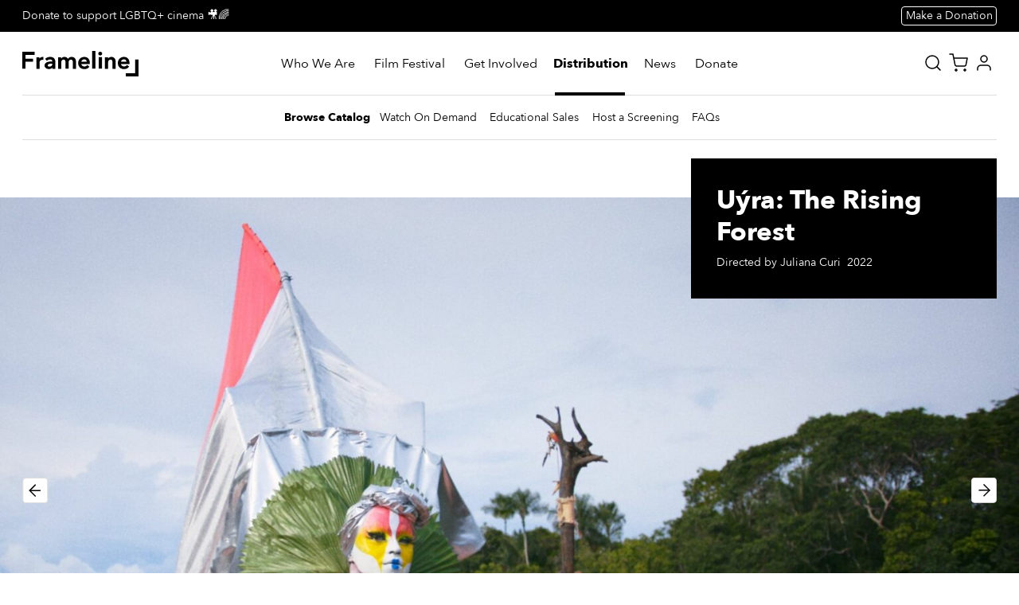

--- FILE ---
content_type: text/html; charset=utf-8
request_url: https://www.frameline.org/distribution/catalog?years=1990
body_size: 117796
content:
<!DOCTYPE html><html lang="en"><head><meta name="viewport" content="width=device-width"/><meta charSet="utf-8"/><title>Browse the Catalog - Frameline</title><meta name="robots" content="index, follow, max-image-preview:large, max-snippet:-1, max-video-preview:-1" __code="img:is([sizes=&quot;auto&quot; i], [sizes^=&quot;auto,&quot; i]) { contain-intrinsic-size: 3000px 1500px }Browse the Catalog - Frameline{&quot;@context&quot;:&quot;https://schema.org&quot;,&quot;@graph&quot;:[{&quot;@type&quot;:&quot;WebPage&quot;,&quot;@id&quot;:&quot;/distribution/catalog/&quot;,&quot;url&quot;:&quot;/distribution/catalog/&quot;,&quot;name&quot;:&quot;Browse the Catalog - Frameline&quot;,&quot;isPartOf&quot;:{&quot;@id&quot;:&quot;/#website&quot;},&quot;datePublished&quot;:&quot;2022-02-27T01:10:44+00:00&quot;,&quot;dateModified&quot;:&quot;2024-06-06T23:22:43+00:00&quot;,&quot;description&quot;:&quot;Browse the Frameline Distribution collection of over 300 LGBTQ+ films from around the world.&quot;,&quot;breadcrumb&quot;:{&quot;@id&quot;:&quot;/distribution/catalog/#breadcrumb&quot;},&quot;inLanguage&quot;:&quot;en-US&quot;,&quot;potentialAction&quot;:[{&quot;@type&quot;:&quot;ReadAction&quot;,&quot;target&quot;:[&quot;/distribution/catalog/&quot;]}]},{&quot;@type&quot;:&quot;BreadcrumbList&quot;,&quot;@id&quot;:&quot;/distribution/catalog/#breadcrumb&quot;,&quot;itemListElement&quot;:[{&quot;@type&quot;:&quot;ListItem&quot;,&quot;position&quot;:1,&quot;name&quot;:&quot;Home&quot;,&quot;item&quot;:&quot;/&quot;},{&quot;@type&quot;:&quot;ListItem&quot;,&quot;position&quot;:2,&quot;name&quot;:&quot;Distribution&quot;,&quot;item&quot;:&quot;/distribution/&quot;},{&quot;@type&quot;:&quot;ListItem&quot;,&quot;position&quot;:3,&quot;name&quot;:&quot;Browse the Catalog&quot;}]},{&quot;@type&quot;:&quot;WebSite&quot;,&quot;@id&quot;:&quot;/#website&quot;,&quot;url&quot;:&quot;/&quot;,&quot;name&quot;:&quot;Frameline&quot;,&quot;description&quot;:&quot;The world&amp;#039;s largest and longest-running LGBTQ+ film festival&quot;,&quot;publisher&quot;:{&quot;@id&quot;:&quot;/#organization&quot;},&quot;potentialAction&quot;:[{&quot;@type&quot;:&quot;SearchAction&quot;,&quot;target&quot;:{&quot;@type&quot;:&quot;EntryPoint&quot;,&quot;urlTemplate&quot;:&quot;/?s={search_term_string}&quot;},&quot;query-input&quot;:{&quot;@type&quot;:&quot;PropertyValueSpecification&quot;,&quot;valueRequired&quot;:true,&quot;valueName&quot;:&quot;search_term_string&quot;}}],&quot;inLanguage&quot;:&quot;en-US&quot;},{&quot;@type&quot;:&quot;Organization&quot;,&quot;@id&quot;:&quot;/#organization&quot;,&quot;name&quot;:&quot;Frameline&quot;,&quot;url&quot;:&quot;/&quot;,&quot;logo&quot;:{&quot;@type&quot;:&quot;ImageObject&quot;,&quot;inLanguage&quot;:&quot;en-US&quot;,&quot;@id&quot;:&quot;/#/schema/logo/image/&quot;,&quot;url&quot;:&quot;https://cms.frameline.org/wp-content/uploads/2022/05/Frameline_Logotype_Web.png&quot;,&quot;contentUrl&quot;:&quot;https://cms.frameline.org/wp-content/uploads/2022/05/Frameline_Logotype_Web.png&quot;,&quot;width&quot;:2636,&quot;height&quot;:590,&quot;caption&quot;:&quot;Frameline&quot;},&quot;image&quot;:{&quot;@id&quot;:&quot;/#/schema/logo/image/&quot;},&quot;sameAs&quot;:[&quot;https://www.facebook.com/frameline&quot;,&quot;https://x.com/framelinefest&quot;,&quot;https://www.linkedin.com/company/frameline&quot;,&quot;https://www.instagram.com/framelinefest/&quot;]}]}
/* &lt;![CDATA[ */
window._wpemojiSettings = {&quot;baseUrl&quot;:&quot;https:\/\/s.w.org\/images\/core\/emoji\/16.0.1\/72x72\/&quot;,&quot;ext&quot;:&quot;.png&quot;,&quot;svgUrl&quot;:&quot;https:\/\/s.w.org\/images\/core\/emoji\/16.0.1\/svg\/&quot;,&quot;svgExt&quot;:&quot;.svg&quot;,&quot;source&quot;:{&quot;concatemoji&quot;:&quot;https:\/\/cms.frameline.org\/wp-includes\/js\/wp-emoji-release.min.js?ver=6.8.3&quot;}};
/*! This file is auto-generated */
!function(s,n){var o,i,e;function c(e){try{var t={supportTests:e,timestamp:(new Date).valueOf()};sessionStorage.setItem(o,JSON.stringify(t))}catch(e){}}function p(e,t,n){e.clearRect(0,0,e.canvas.width,e.canvas.height),e.fillText(t,0,0);var t=new Uint32Array(e.getImageData(0,0,e.canvas.width,e.canvas.height).data),a=(e.clearRect(0,0,e.canvas.width,e.canvas.height),e.fillText(n,0,0),new Uint32Array(e.getImageData(0,0,e.canvas.width,e.canvas.height).data));return t.every(function(e,t){return e===a[t]})}function u(e,t){e.clearRect(0,0,e.canvas.width,e.canvas.height),e.fillText(t,0,0);for(var n=e.getImageData(16,16,1,1),a=0;a&lt;n.data.length;a++)if(0!==n.data[a])return!1;return!0}function f(e,t,n,a){switch(t){case&quot;flag&quot;:return n(e,&quot;\ud83c\udff3\ufe0f\u200d\u26a7\ufe0f&quot;,&quot;\ud83c\udff3\ufe0f\u200b\u26a7\ufe0f&quot;)?!1:!n(e,&quot;\ud83c\udde8\ud83c\uddf6&quot;,&quot;\ud83c\udde8\u200b\ud83c\uddf6&quot;)&amp;&amp;!n(e,&quot;\ud83c\udff4\udb40\udc67\udb40\udc62\udb40\udc65\udb40\udc6e\udb40\udc67\udb40\udc7f&quot;,&quot;\ud83c\udff4\u200b\udb40\udc67\u200b\udb40\udc62\u200b\udb40\udc65\u200b\udb40\udc6e\u200b\udb40\udc67\u200b\udb40\udc7f&quot;);case&quot;emoji&quot;:return!a(e,&quot;\ud83e\udedf&quot;)}return!1}function g(e,t,n,a){var r=&quot;undefined&quot;!=typeof WorkerGlobalScope&amp;&amp;self instanceof WorkerGlobalScope?new OffscreenCanvas(300,150):s.createElement(&quot;canvas&quot;),o=r.getContext(&quot;2d&quot;,{willReadFrequently:!0}),i=(o.textBaseline=&quot;top&quot;,o.font=&quot;600 32px Arial&quot;,{});return e.forEach(function(e){i[e]=t(o,e,n,a)}),i}function t(e){var t=s.createElement(&quot;script&quot;);t.src=e,t.defer=!0,s.head.appendChild(t)}&quot;undefined&quot;!=typeof Promise&amp;&amp;(o=&quot;wpEmojiSettingsSupports&quot;,i=[&quot;flag&quot;,&quot;emoji&quot;],n.supports={everything:!0,everythingExceptFlag:!0},e=new Promise(function(e){s.addEventListener(&quot;DOMContentLoaded&quot;,e,{once:!0})}),new Promise(function(t){var n=function(){try{var e=JSON.parse(sessionStorage.getItem(o));if(&quot;object&quot;==typeof e&amp;&amp;&quot;number&quot;==typeof e.timestamp&amp;&amp;(new Date).valueOf()&lt;e.timestamp+604800&amp;&amp;&quot;object&quot;==typeof e.supportTests)return e.supportTests}catch(e){}return null}();if(!n){if(&quot;undefined&quot;!=typeof Worker&amp;&amp;&quot;undefined&quot;!=typeof OffscreenCanvas&amp;&amp;&quot;undefined&quot;!=typeof URL&amp;&amp;URL.createObjectURL&amp;&amp;&quot;undefined&quot;!=typeof Blob)try{var e=&quot;postMessage(&quot;+g.toString()+&quot;(&quot;+[JSON.stringify(i),f.toString(),p.toString(),u.toString()].join(&quot;,&quot;)+&quot;));&quot;,a=new Blob([e],{type:&quot;text/javascript&quot;}),r=new Worker(URL.createObjectURL(a),{name:&quot;wpTestEmojiSupports&quot;});return void(r.onmessage=function(e){c(n=e.data),r.terminate(),t(n)})}catch(e){}c(n=g(i,f,p,u))}t(n)}).then(function(e){for(var t in e)n.supports[t]=e[t],n.supports.everything=n.supports.everything&amp;&amp;n.supports[t],&quot;flag&quot;!==t&amp;&amp;(n.supports.everythingExceptFlag=n.supports.everythingExceptFlag&amp;&amp;n.supports[t]);n.supports.everythingExceptFlag=n.supports.everythingExceptFlag&amp;&amp;!n.supports.flag,n.DOMReady=!1,n.readyCallback=function(){n.DOMReady=!0}}).then(function(){return e}).then(function(){var e;n.supports.everything||(n.readyCallback(),(e=n.source||{}).concatemoji?t(e.concatemoji):e.wpemoji&amp;&amp;e.twemoji&amp;&amp;(t(e.twemoji),t(e.wpemoji)))}))}((window,document),window._wpemojiSettings);
/* ]]&gt; */


	img.wp-smiley, img.emoji {
		display: inline !important;
		border: none !important;
		box-shadow: none !important;
		height: 1em !important;
		width: 1em !important;
		margin: 0 0.07em !important;
		vertical-align: -0.1em !important;
		background: none !important;
		padding: 0 !important;
	}

:root{--wp--preset--aspect-ratio--square: 1;--wp--preset--aspect-ratio--4-3: 4/3;--wp--preset--aspect-ratio--3-4: 3/4;--wp--preset--aspect-ratio--3-2: 3/2;--wp--preset--aspect-ratio--2-3: 2/3;--wp--preset--aspect-ratio--16-9: 16/9;--wp--preset--aspect-ratio--9-16: 9/16;--wp--preset--color--black: #000000;--wp--preset--color--cyan-bluish-gray: #abb8c3;--wp--preset--color--white: #ffffff;--wp--preset--color--pale-pink: #f78da7;--wp--preset--color--vivid-red: #cf2e2e;--wp--preset--color--luminous-vivid-orange: #ff6900;--wp--preset--color--luminous-vivid-amber: #fcb900;--wp--preset--color--light-green-cyan: #7bdcb5;--wp--preset--color--vivid-green-cyan: #00d084;--wp--preset--color--pale-cyan-blue: #8ed1fc;--wp--preset--color--vivid-cyan-blue: #0693e3;--wp--preset--color--vivid-purple: #9b51e0;--wp--preset--gradient--vivid-cyan-blue-to-vivid-purple: linear-gradient(135deg,rgba(6,147,227,1) 0%,rgb(155,81,224) 100%);--wp--preset--gradient--light-green-cyan-to-vivid-green-cyan: linear-gradient(135deg,rgb(122,220,180) 0%,rgb(0,208,130) 100%);--wp--preset--gradient--luminous-vivid-amber-to-luminous-vivid-orange: linear-gradient(135deg,rgba(252,185,0,1) 0%,rgba(255,105,0,1) 100%);--wp--preset--gradient--luminous-vivid-orange-to-vivid-red: linear-gradient(135deg,rgba(255,105,0,1) 0%,rgb(207,46,46) 100%);--wp--preset--gradient--very-light-gray-to-cyan-bluish-gray: linear-gradient(135deg,rgb(238,238,238) 0%,rgb(169,184,195) 100%);--wp--preset--gradient--cool-to-warm-spectrum: linear-gradient(135deg,rgb(74,234,220) 0%,rgb(151,120,209) 20%,rgb(207,42,186) 40%,rgb(238,44,130) 60%,rgb(251,105,98) 80%,rgb(254,248,76) 100%);--wp--preset--gradient--blush-light-purple: linear-gradient(135deg,rgb(255,206,236) 0%,rgb(152,150,240) 100%);--wp--preset--gradient--blush-bordeaux: linear-gradient(135deg,rgb(254,205,165) 0%,rgb(254,45,45) 50%,rgb(107,0,62) 100%);--wp--preset--gradient--luminous-dusk: linear-gradient(135deg,rgb(255,203,112) 0%,rgb(199,81,192) 50%,rgb(65,88,208) 100%);--wp--preset--gradient--pale-ocean: linear-gradient(135deg,rgb(255,245,203) 0%,rgb(182,227,212) 50%,rgb(51,167,181) 100%);--wp--preset--gradient--electric-grass: linear-gradient(135deg,rgb(202,248,128) 0%,rgb(113,206,126) 100%);--wp--preset--gradient--midnight: linear-gradient(135deg,rgb(2,3,129) 0%,rgb(40,116,252) 100%);--wp--preset--font-size--small: 13px;--wp--preset--font-size--medium: 20px;--wp--preset--font-size--large: 36px;--wp--preset--font-size--x-large: 42px;--wp--preset--spacing--20: 0.44rem;--wp--preset--spacing--30: 0.67rem;--wp--preset--spacing--40: 1rem;--wp--preset--spacing--50: 1.5rem;--wp--preset--spacing--60: 2.25rem;--wp--preset--spacing--70: 3.38rem;--wp--preset--spacing--80: 5.06rem;--wp--preset--shadow--natural: 6px 6px 9px rgba(0, 0, 0, 0.2);--wp--preset--shadow--deep: 12px 12px 50px rgba(0, 0, 0, 0.4);--wp--preset--shadow--sharp: 6px 6px 0px rgba(0, 0, 0, 0.2);--wp--preset--shadow--outlined: 6px 6px 0px -3px rgba(255, 255, 255, 1), 6px 6px rgba(0, 0, 0, 1);--wp--preset--shadow--crisp: 6px 6px 0px rgba(0, 0, 0, 1);}:root { --wp--style--global--content-size: 100%;--wp--style--global--wide-size: 100%; }:where(body) { margin: 0; }.wp-site-blocks &gt; .alignleft { float: left; margin-right: 2em; }.wp-site-blocks &gt; .alignright { float: right; margin-left: 2em; }.wp-site-blocks &gt; .aligncenter { justify-content: center; margin-left: auto; margin-right: auto; }:where(.is-layout-flex){gap: 0.5em;}:where(.is-layout-grid){gap: 0.5em;}.is-layout-flow &gt; .alignleft{float: left;margin-inline-start: 0;margin-inline-end: 2em;}.is-layout-flow &gt; .alignright{float: right;margin-inline-start: 2em;margin-inline-end: 0;}.is-layout-flow &gt; .aligncenter{margin-left: auto !important;margin-right: auto !important;}.is-layout-constrained &gt; .alignleft{float: left;margin-inline-start: 0;margin-inline-end: 2em;}.is-layout-constrained &gt; .alignright{float: right;margin-inline-start: 2em;margin-inline-end: 0;}.is-layout-constrained &gt; .aligncenter{margin-left: auto !important;margin-right: auto !important;}.is-layout-constrained &gt; :where(:not(.alignleft):not(.alignright):not(.alignfull)){max-width: var(--wp--style--global--content-size);margin-left: auto !important;margin-right: auto !important;}.is-layout-constrained &gt; .alignwide{max-width: var(--wp--style--global--wide-size);}body .is-layout-flex{display: flex;}.is-layout-flex{flex-wrap: wrap;align-items: center;}.is-layout-flex &gt; :is(*, div){margin: 0;}body .is-layout-grid{display: grid;}.is-layout-grid &gt; :is(*, div){margin: 0;}body{padding-top: 0px;padding-right: 0px;padding-bottom: 0px;padding-left: 0px;}a:where(:not(.wp-element-button)){text-decoration: underline;}:root :where(.wp-element-button, .wp-block-button__link){background-color: #32373c;border-width: 0;color: #fff;font-family: inherit;font-size: inherit;line-height: inherit;padding: calc(0.667em + 2px) calc(1.333em + 2px);text-decoration: none;}.has-black-color{color: var(--wp--preset--color--black) !important;}.has-cyan-bluish-gray-color{color: var(--wp--preset--color--cyan-bluish-gray) !important;}.has-white-color{color: var(--wp--preset--color--white) !important;}.has-pale-pink-color{color: var(--wp--preset--color--pale-pink) !important;}.has-vivid-red-color{color: var(--wp--preset--color--vivid-red) !important;}.has-luminous-vivid-orange-color{color: var(--wp--preset--color--luminous-vivid-orange) !important;}.has-luminous-vivid-amber-color{color: var(--wp--preset--color--luminous-vivid-amber) !important;}.has-light-green-cyan-color{color: var(--wp--preset--color--light-green-cyan) !important;}.has-vivid-green-cyan-color{color: var(--wp--preset--color--vivid-green-cyan) !important;}.has-pale-cyan-blue-color{color: var(--wp--preset--color--pale-cyan-blue) !important;}.has-vivid-cyan-blue-color{color: var(--wp--preset--color--vivid-cyan-blue) !important;}.has-vivid-purple-color{color: var(--wp--preset--color--vivid-purple) !important;}.has-black-background-color{background-color: var(--wp--preset--color--black) !important;}.has-cyan-bluish-gray-background-color{background-color: var(--wp--preset--color--cyan-bluish-gray) !important;}.has-white-background-color{background-color: var(--wp--preset--color--white) !important;}.has-pale-pink-background-color{background-color: var(--wp--preset--color--pale-pink) !important;}.has-vivid-red-background-color{background-color: var(--wp--preset--color--vivid-red) !important;}.has-luminous-vivid-orange-background-color{background-color: var(--wp--preset--color--luminous-vivid-orange) !important;}.has-luminous-vivid-amber-background-color{background-color: var(--wp--preset--color--luminous-vivid-amber) !important;}.has-light-green-cyan-background-color{background-color: var(--wp--preset--color--light-green-cyan) !important;}.has-vivid-green-cyan-background-color{background-color: var(--wp--preset--color--vivid-green-cyan) !important;}.has-pale-cyan-blue-background-color{background-color: var(--wp--preset--color--pale-cyan-blue) !important;}.has-vivid-cyan-blue-background-color{background-color: var(--wp--preset--color--vivid-cyan-blue) !important;}.has-vivid-purple-background-color{background-color: var(--wp--preset--color--vivid-purple) !important;}.has-black-border-color{border-color: var(--wp--preset--color--black) !important;}.has-cyan-bluish-gray-border-color{border-color: var(--wp--preset--color--cyan-bluish-gray) !important;}.has-white-border-color{border-color: var(--wp--preset--color--white) !important;}.has-pale-pink-border-color{border-color: var(--wp--preset--color--pale-pink) !important;}.has-vivid-red-border-color{border-color: var(--wp--preset--color--vivid-red) !important;}.has-luminous-vivid-orange-border-color{border-color: var(--wp--preset--color--luminous-vivid-orange) !important;}.has-luminous-vivid-amber-border-color{border-color: var(--wp--preset--color--luminous-vivid-amber) !important;}.has-light-green-cyan-border-color{border-color: var(--wp--preset--color--light-green-cyan) !important;}.has-vivid-green-cyan-border-color{border-color: var(--wp--preset--color--vivid-green-cyan) !important;}.has-pale-cyan-blue-border-color{border-color: var(--wp--preset--color--pale-cyan-blue) !important;}.has-vivid-cyan-blue-border-color{border-color: var(--wp--preset--color--vivid-cyan-blue) !important;}.has-vivid-purple-border-color{border-color: var(--wp--preset--color--vivid-purple) !important;}.has-vivid-cyan-blue-to-vivid-purple-gradient-background{background: var(--wp--preset--gradient--vivid-cyan-blue-to-vivid-purple) !important;}.has-light-green-cyan-to-vivid-green-cyan-gradient-background{background: var(--wp--preset--gradient--light-green-cyan-to-vivid-green-cyan) !important;}.has-luminous-vivid-amber-to-luminous-vivid-orange-gradient-background{background: var(--wp--preset--gradient--luminous-vivid-amber-to-luminous-vivid-orange) !important;}.has-luminous-vivid-orange-to-vivid-red-gradient-background{background: var(--wp--preset--gradient--luminous-vivid-orange-to-vivid-red) !important;}.has-very-light-gray-to-cyan-bluish-gray-gradient-background{background: var(--wp--preset--gradient--very-light-gray-to-cyan-bluish-gray) !important;}.has-cool-to-warm-spectrum-gradient-background{background: var(--wp--preset--gradient--cool-to-warm-spectrum) !important;}.has-blush-light-purple-gradient-background{background: var(--wp--preset--gradient--blush-light-purple) !important;}.has-blush-bordeaux-gradient-background{background: var(--wp--preset--gradient--blush-bordeaux) !important;}.has-luminous-dusk-gradient-background{background: var(--wp--preset--gradient--luminous-dusk) !important;}.has-pale-ocean-gradient-background{background: var(--wp--preset--gradient--pale-ocean) !important;}.has-electric-grass-gradient-background{background: var(--wp--preset--gradient--electric-grass) !important;}.has-midnight-gradient-background{background: var(--wp--preset--gradient--midnight) !important;}.has-small-font-size{font-size: var(--wp--preset--font-size--small) !important;}.has-medium-font-size{font-size: var(--wp--preset--font-size--medium) !important;}.has-large-font-size{font-size: var(--wp--preset--font-size--large) !important;}.has-x-large-font-size{font-size: var(--wp--preset--font-size--x-large) !important;}
:where(.wp-block-post-template.is-layout-flex){gap: 1.25em;}:where(.wp-block-post-template.is-layout-grid){gap: 1.25em;}
:where(.wp-block-columns.is-layout-flex){gap: 2em;}:where(.wp-block-columns.is-layout-grid){gap: 2em;}
:root :where(.wp-block-pullquote){font-size: 1.5em;line-height: 1.6;}
window.SERVERLESS_ENDPOINT = &quot;https:\/\/www.frameline.org\/&quot;(function(w,d,s,l,i){w[l]=w[l]||[];w[l].push({&#x27;gtm.start&#x27;:
          new Date().getTime(),event:&#x27;gtm.js&#x27;});var f=d.getElementsByTagName(s)[0],
          j=d.createElement(s),dl=l!=&#x27;dataLayer&#x27;?&#x27;&amp;l=&#x27;+l:&#x27;&#x27;;j.async=true;j.src=
          &#x27;https://www.googletagmanager.com/gtm.js?id=&#x27;+i+dl;f.parentNode.insertBefore(j,f);
          })(window,document,&#x27;script&#x27;,&#x27;dataLayer&#x27;,&quot;GTM-NL44KX3&quot;);"/><meta name="description" content="Browse the Frameline Distribution collection of over 300 LGBTQ+ films from around the world."/><meta property="og:locale" content="en_US"/><meta property="og:type" content="article"/><meta property="og:title" content="Browse the Catalog - Frameline"/><meta property="og:description" content="Browse the Frameline Distribution collection of over 300 LGBTQ+ films from around the world."/><meta property="og:url" content="/distribution/catalog/"/><meta property="og:site_name" content="Frameline"/><meta property="article:publisher" content="https://www.facebook.com/frameline"/><meta property="article:modified_time" content="2024-06-06T23:22:43+00:00"/><meta property="og:image" content="https://cms.frameline.org/wp-content/uploads/2025/05/TWIW_1920x1080.png"/><meta property="og:image:width" content="1920"/><meta property="og:image:height" content="1080"/><meta property="og:image:type" content="image/png"/><meta name="twitter:card" content="summary_large_image"/><meta name="twitter:site" content="@framelinefest"/><meta name="msapplication-TileImage" content="https://cms.frameline.org/wp-content/uploads/2025/05/cropped-Square-1-270x270.png"/><link rel="canonical" href="/distribution/catalog/"/><link rel="https://api.w.org/" href="/wp-json/"/><link rel="alternate" title="JSON" type="application/json" href="/wp-json/wp/v2/pages/33"/><link rel="EditURI" type="application/rsd+xml" title="RSD" href="/xmlrpc.php?rsd"/><link rel="shortlink" href="/?p=33"/><link rel="alternate" title="oEmbed (JSON)" type="application/json+oembed" href="/wp-json/oembed/1.0/embed?url=https%3A%2F%2Fcms.frameline.org%2Fdistribution%2Fcatalog%2F"/><link rel="alternate" title="oEmbed (XML)" type="text/xml+oembed" href="/wp-json/oembed/1.0/embed?url=https%3A%2F%2Fcms.frameline.org%2Fdistribution%2Fcatalog%2F&amp;format=xml"/><link rel="icon" href="/wp-content/themes/frameline/assets/favicon/120x120.png" sizes="120x120"/><link rel="icon" href="/wp-content/themes/frameline/assets/favicon/128x128.png" sizes="128x128"/><link rel="icon" href="/wp-content/themes/frameline/assets/favicon/196x196.png" sizes="196x196"/><link rel="icon" href="/wp-content/themes/frameline/assets/favicon/favicon-16x16.png" sizes="16x16"/><link rel="icon" href="/wp-content/themes/frameline/assets/favicon/favicon-32x32.png" sizes="32x32"/><link rel="icon" href="/wp-content/themes/frameline/assets/favicon/favicon-96x96.png" sizes="96x96"/><link rel="apple-touch-icon" href="/wp-content/themes/frameline/assets/favicon/apple-touch-icon-120x120.png" sizes="120x120"/><link rel="apple-touch-icon" href="/wp-content/themes/frameline/assets/favicon/apple-touch-icon-120x120.png" sizes="120x120"/><link rel="apple-touch-icon" href="/wp-content/themes/frameline/assets/favicon/apple-touch-icon-152x152.png" sizes="152x152"/><link rel="apple-touch-icon" href="/wp-content/themes/frameline/assets/favicon/apple-touch-icon-167x167.png" sizes="167x167"/><link rel="apple-touch-icon" href="/wp-content/themes/frameline/assets/favicon/apple-touch-icon-180x180.png" sizes="180x180"/><link rel="shortcut icon" href="/wp-content/themes/frameline/assets/favicon/196x196.png" sizes="196x196"/><link rel="icon" href="https://cms.frameline.org/wp-content/uploads/2025/05/cropped-Square-1-32x32.png" sizes="32x32"/><link rel="icon" href="https://cms.frameline.org/wp-content/uploads/2025/05/cropped-Square-1-192x192.png" sizes="192x192"/><link rel="apple-touch-icon" href="https://cms.frameline.org/wp-content/uploads/2025/05/cropped-Square-1-180x180.png"/><meta name="next-head-count" content="42"/><style id="stitches">--sxs{--sxs:0 t-cwWEMo}@media{:root,.t-cwWEMo{--colors-blue:black;--colors-white:#FFFFFF;--colors-grey3:#888888;--colors-grey2:#DDDDDD;--colors-grey1:#F4F3F1;--colors-grey1hover:#F4F3F180;--colors-orange:#FF8100;--colors-red:#FF145C;--colors-yellow:#FFFF00;--colors-teal:#A0F5E6;--colors-festPink:#F713C6;--colors-festPink1:#CA0772;--colors-festPink2:#FFA9AA;--colors-festPink3:#FF0080;--colors-festPink4:#FF8ECB;--colors-festPink5:#F713C6;--colors-festPink6:#FE546F;--colors-primary:var(--colors-blue);--colors-linkColor:var(--colors-festPink3);--colors-error:#E7002E;--colors-warning:#F9C33B;--colors-festival:#000000;--colors-festivalContrast:#ffffff;--fonts-body:Avenir Next;--radii-sm:4px;--radii-md:8px;--radii-lg:16px;--transitions-theme:color 0.5s, background 0.5s;--space-1:4px;--space-2:8px;--space-3:12px;--space-4:16px;--space-5:24px;--space-6:32px;--space-7:48px;--space-8:64px;--space-9:80px;--space-10:96px;--space-11:112px}}--sxs{--sxs:1 cxbssP jQrpdM gdLFoV k-gNxTbN kmcrqy fOflEU}@media{:root{--type-body-fontFamily:var(--fonts-body);--type-body-letterSpacing:-1%;--type-body-fontSize:16px;--type-body-lineHeight:150%;--type-h0-fontFamily:var(--fonts-body);--type-h0-fontWeight:bold;--type-h0-letterSpacing:-1%;--type-h0-fontSize:40px;--type-h0-lineHeight:120%;--type-h1-fontFamily:var(--fonts-body);--type-h1-fontWeight:bold;--type-h1-letterSpacing:-1%;--type-h1-fontSize:32px;--type-h1-lineHeight:125%;--type-h2-fontFamily:var(--fonts-body);--type-h2-fontWeight:bold;--type-h2-letterSpacing:-1%;--type-h2-fontSize:24px;--type-h2-lineHeight:133%;--type-h3-fontFamily:var(--fonts-body);--type-h3-fontWeight:bold;--type-h3-letterSpacing:-1%;--type-h3-fontSize:20px;--type-h3-lineHeight:140%;--type-h4-fontFamily:var(--fonts-body);--type-h4-fontWeight:bold;--type-h4-letterSpacing:-1%;--type-h4-fontSize:16px;--type-h4-lineHeight:150%;--type-h5-fontFamily:var(--fonts-body);--type-h5-fontWeight:bold;--type-h5-letterSpacing:-1%;--type-h5-fontSize:18px;--type-h5-lineHeight:150%;--type-h6-fontFamily:var(--fonts-body);--type-h6-fontWeight:bold;--type-h6-letterSpacing:-1%;--type-h6-textTransform:none;--type-h6-fontSize:16px;--type-h6-lineHeight:150%;--type-h7-fontFamily:var(--fonts-body);--type-h7-fontWeight:bold;--type-h7-letterSpacing:-1%;--type-h7-textTransform:none;--type-h7-fontSize:12px;--type-h7-lineHeight:166%;--type-input-fontFamily:var(--fonts-body);--type-input-letterSpacing:-1%;--type-input-fontSize:13px;--type-input-lineHeight:150%;--type-button-fontFamily:var(--fonts-body);--type-button-fontWeight:bold;--type-button-letterSpacing:-1%;--type-button-textTransform:none;--type-button-fontSize:13px;--type-button-lineHeight:150%;--type-buttonSmall-fontFamily:var(--fonts-body);--type-buttonSmall-fontWeight:bold;--type-buttonSmall-letterSpacing:-1%;--type-buttonSmall-textTransform:none;--type-buttonSmall-fontSize:12px;--type-buttonSmall-lineHeight:150%;--type-p0-fontFamily:var(--fonts-body);--type-p0-letterSpacing:-1%;--type-p0-fontWeight:500;--type-p0-fontSize:18px;--type-p0-lineHeight:155%;--type-p1-fontFamily:var(--fonts-body);--type-p1-letterSpacing:-1%;--type-p1-fontSize:18px;--type-p1-lineHeight:155%;--type-p2-fontFamily:var(--fonts-body);--type-p2-letterSpacing:-1%;--type-p2-fontSize:16px;--type-p2-lineHeight:150%;--type-p3-fontFamily:var(--fonts-body);--type-p3-letterSpacing:-1%;--type-p3-fontSize:16px;--type-p3-lineHeight:150%;--type-p4-fontFamily:var(--fonts-body);--type-p4-letterSpacing:-1%;--type-p4-fontSize:16px;--type-p4-lineHeight:150%;--type-p5-fontFamily:var(--fonts-body);--type-p5-letterSpacing:-1%;--type-p5-fontSize:14px;--type-p5-lineHeight:150%;--type-p6-fontFamily:var(--fonts-body);--type-p6-letterSpacing:-1%;--type-p6-fontSize:12px;--type-p6-lineHeight:150%;--type-p7-fontFamily:var(--fonts-body);--type-p7-letterSpacing:-1%;--type-p7-fontSize:12px;--type-p7-lineHeight:150%;--type-uppercaseLabel-fontFamily:var(--fonts-body);--type-uppercaseLabel-letterSpacing:0%;--type-uppercaseLabel-fontWeight:500;--type-uppercaseLabel-textTransform:uppercase;--type-uppercaseLabel-fontSize:12px;--type-uppercaseLabel-lineHeight:150%;--type-uppercaseLabelSmall-fontFamily:var(--fonts-body);--type-uppercaseLabelSmall-letterSpacing:0.07em;--type-uppercaseLabelSmall-fontWeight:500;--type-uppercaseLabelSmall-textTransform:uppercase;--type-uppercaseLabelSmall-fontSize:10px;--type-uppercaseLabelSmall-lineHeight:150%}@media (min-width: 900px){:root{--type-input-fontSize:calc(16px + (100vw - 900px) / (1800 - 900) * (18.4 - 16));--type-input-lineHeight:150%;--type-button-fontSize:calc(16px + (100vw - 900px) / (1800 - 900) * (18.4 - 16));--type-button-lineHeight:150%;--type-buttonSmall-fontSize:calc(14px + (100vw - 900px) / (1800 - 900) * (16.099999999999998 - 14));--type-buttonSmall-lineHeight:150%;--type-p0-fontSize:24}}@media (min-width: 1200px){:root{--type-body-fontSize:calc(16px + (100vw - 1200px) / (1800 - 1200) * (18.4 - 16));--type-body-lineHeight:150%;--type-h0-fontSize:calc(64px + (100vw - 1200px) / (1800 - 1200) * (73.6 - 64));--type-h0-lineHeight:115%;--type-h1-fontSize:calc(56px + (100vw - 1200px) / (1800 - 1200) * (64.39999999999999 - 56));--type-h1-lineHeight:128%;--type-h2-fontSize:calc(40px + (100vw - 1200px) / (1800 - 1200) * (46 - 40));--type-h2-lineHeight:120%;--type-h3-fontSize:calc(32px + (100vw - 1200px) / (1800 - 1200) * (36.8 - 32));--type-h3-lineHeight:125%;--type-h4-fontSize:calc(24px + (100vw - 1200px) / (1800 - 1200) * (27.599999999999998 - 24));--type-h4-lineHeight:133%;--type-h5-fontSize:18px;--type-h5-lineHeight:150%;--type-h6-fontSize:calc(16px + (100vw - 1200px) / (1800 - 1200) * (18.4 - 16));--type-h6-lineHeight:150%;--type-h7-fontSize:calc(12px + (100vw - 1200px) / (1800 - 1200) * (13.799999999999999 - 12));--type-h7-lineHeight:166%;--type-p0-fontSize:calc(24px + (100vw - 1200px) / (1800 - 1200) * (27.599999999999998 - 24));--type-p0-lineHeight:150%;--type-p1-fontSize:calc(18px + (100vw - 1200px) / (1800 - 1200) * (20.7 - 18));--type-p1-lineHeight:150%;--type-p2-fontSize:calc(16px + (100vw - 1200px) / (1800 - 1200) * (18.4 - 16));--type-p2-lineHeight:150%;--type-p3-fontSize:calc(16px + (100vw - 1200px) / (1800 - 1200) * (18.4 - 16));--type-p3-lineHeight:150%;--type-p4-fontSize:calc(14px + (100vw - 1200px) / (1800 - 1200) * (16.099999999999998 - 14));--type-p4-lineHeight:142%;--type-p5-fontSize:calc(14px + (100vw - 1200px) / (1800 - 1200) * (16.099999999999998 - 14));--type-p5-lineHeight:142%;--type-p6-fontSize:calc(12px + (100vw - 1200px) / (1800 - 1200) * (13.799999999999999 - 12));--type-p6-lineHeight:133%;--type-p7-fontSize:calc(10px + (100vw - 1200px) / (1800 - 1200) * (11.5 - 10));--type-p7-lineHeight:133%;--type-uppercaseLabel-fontSize:calc(14px + (100vw - 1200px) / (1800 - 1200) * (16.099999999999998 - 14));--type-uppercaseLabel-lineHeight:133%;--type-uppercaseLabelSmall-fontSize:calc(10px + (100vw - 1200px) / (1800 - 1200) * (11.5 - 10));--type-uppercaseLabelSmall-lineHeight:133%}}@media (min-width: 1800px){:root{--type-body-fontSize:18.4px;--type-h0-fontSize:73.6px;--type-h1-fontSize:64.39999999999999px;--type-h2-fontSize:46px;--type-h3-fontSize:36.8px;--type-h4-fontSize:27.599999999999998px;--type-h5-fontSize:20.7px;--type-h6-fontSize:18.4px;--type-h7-fontSize:13.799999999999999px;--type-input-fontSize:18.4px;--type-button-fontSize:18.4px;--type-buttonSmall-fontSize:16.099999999999998px;--type-p0-fontSize:27.599999999999998px;--type-p1-fontSize:20.7px;--type-p2-fontSize:18.4px;--type-p3-fontSize:18.4px;--type-p4-fontSize:16.099999999999998px;--type-p5-fontSize:16.099999999999998px;--type-p6-fontSize:13.799999999999999px;--type-p7-fontSize:11.5px;--type-uppercaseLabel-fontSize:16.099999999999998px;--type-uppercaseLabelSmall-fontSize:11.5px}}:root body.block-editor-page{--grid-columns:12;--grid-outer-width:100%;--grid-inner-width:calc(100% - 3vw * 2);--grid-gutter:2vw;--grid-margin:3vw;--grid-col-width:calc((var(--grid-inner-width) - (11 * var(--grid-gutter))) / 12)}:root{--grid-columns:12;--grid-outer-width:100vw;--grid-inner-width:calc(100vw - 12px * 2);--grid-gutter:16px;--grid-margin:12px;--grid-col-width:calc((var(--grid-inner-width) - (11 * var(--grid-gutter))) / 12)}@media (min-width: 1200px){:root{--grid-columns:12;--grid-outer-width:100vw;--grid-inner-width:calc(100vw - 28px * 2);--grid-gutter:24px;--grid-margin:28px;--grid-col-width:calc((var(--grid-inner-width) - (11 * var(--grid-gutter))) / 12)}}@media (min-width: 1800px){:root{--grid-columns:12;--grid-outer-width:1800px;--grid-inner-width:calc(1800px - 28px * 2);--grid-gutter:24px;--grid-margin:28px;--grid-col-width:calc((var(--grid-inner-width) - (11 * var(--grid-gutter))) / 12)}}:root{--space-1:4px;--space-2:8px;--space-3:12px;--space-4:16px;--space-5:24px;--space-6:32px;--space-7:48px;--space-8:64px;--space-9:80px;--space-10:96px;--space-11:112px}@media (min-width: 1200px){:root{--space-1:calc(4px + (100vw - 1200px) / (2400 - 1200) * (4.6 - 4));--space-2:calc(8px + (100vw - 1200px) / (2400 - 1200) * (9.2 - 8));--space-3:calc(12px + (100vw - 1200px) / (2400 - 1200) * (13.799999999999999 - 12));--space-4:calc(16px + (100vw - 1200px) / (2400 - 1200) * (18.4 - 16));--space-5:calc(24px + (100vw - 1200px) / (2400 - 1200) * (27.599999999999998 - 24));--space-6:calc(32px + (100vw - 1200px) / (2400 - 1200) * (36.8 - 32));--space-7:calc(48px + (100vw - 1200px) / (2400 - 1200) * (55.199999999999996 - 48));--space-8:calc(64px + (100vw - 1200px) / (2400 - 1200) * (73.6 - 64));--space-9:calc(80px + (100vw - 1200px) / (2400 - 1200) * (92 - 80));--space-10:calc(96px + (100vw - 1200px) / (2400 - 1200) * (110.39999999999999 - 96));--space-11:calc(112px + (100vw - 1200px) / (2400 - 1200) * (128.79999999999998 - 112))}}@media (min-width: 2400px){:root{--space-1:4.6px;--space-2:9.2px;--space-3:13.799999999999999px;--space-4:18.4px;--space-5:27.599999999999998px;--space-6:36.8px;--space-7:55.199999999999996px;--space-8:73.6px;--space-9:92px;--space-10:110.39999999999999px;--space-11:128.79999999999998px}}@keyframes k-gNxTbN{from{transform:translateX(0)}to{transform:translateX(-100%)}}@font-face{font-family:Avenir Next;font-weight:700;font-display:block;src:url('/wp-content/themes/frameline/assets/fonts/AvenirNext-Bold.woff2') format('woff2'), url('/wp-content/themes/frameline/assets/fonts/AvenirNext-Bold.woff') format('woff')}@font-face{font-family:Avenir Next;font-weight:800;font-display:block;src:url('/wp-content/themes/frameline/assets/fonts/AvenirNext-Heavy.woff2') format('woff2'), url('/wp-content/themes/frameline/assets/fonts/AvenirNext-Heavy.woff') format('woff')}@font-face{font-family:Avenir Next;font-weight:500;font-display:block;src:url('/wp-content/themes/frameline/assets/fonts/AvenirNext-Medium.woff2') format('woff2'), url('/wp-content/themes/frameline/assets/fonts/AvenirNext-Medium.woff') format('woff')}@font-face{font-family:Avenir Next;font-weight:700;font-style:italic;font-display:block;src:url('/wp-content/themes/frameline/assets/fonts/AvenirNext-BoldItalic.woff2') format('woff2'), url('/wp-content/themes/frameline/assets/fonts/AvenirNext-BoldItalic.woff') format('woff')}@font-face{font-family:Avenir Next;font-weight:regular;font-display:block;src:url('/wp-content/themes/frameline/assets/fonts/AvenirNext-Regular.woff2') format('woff2'), url('/wp-content/themes/frameline/assets/fonts/AvenirNext-Regular.woff') format('woff')}@font-face{font-family:Avenir Next;font-weight:normal;font-style:italic;font-display:block;src:url('/wp-content/themes/frameline/assets/fonts/AvenirNext-Italic.woff2') format('woff2'), url('/wp-content/themes/frameline/assets/fonts/AvenirNext-Italic.woff') format('woff')}body{font-family:var(--type-body-fontFamily);letter-spacing:var(--type-body-letterSpacing);font-size:var(--type-body-fontSize);line-height:var(--type-body-lineHeight);background:var(--colors-background);color:var(--colors-foreground);transition:var(--transitions-theme);---baseHeaderHeight:52px;---secondaryHeaderHeight:55px;---datesHeaderHeight:32px;overflow-x:hidden;---headerHeight:calc(var(---dynamicHeaderHeight));---dynamicHeaderHeight:calc(var(---baseHeaderHeight) + var(---datesHeaderHeight))}@media (min-width: 900px){body{---datesHeaderHeight:40px}}@media (min-width: 1200px){body{---baseHeaderHeight:80px;---secondaryHeaderHeight:55px;---datesHeaderHeight:40px}}@media (min-width: 1200px){body[data-static-submenu="true"]{---headerHeight:calc(var(---dynamicHeaderHeight) + var(---secondaryHeaderHeight))}}body.festival-colors{background-color:black}*{margin:0;padding:0;list-style:none;box-sizing:border-box}a{color:var(--colors-link);text-decoration:none}button{cursor:pointer}h1,h2,h3,h4,h5,h6{font-size:unset;font-weight:unset}ol{padding-left:1.5em}ol li{list-style:decimal;padding-left:0.25rem}#purechat-container{position:fixed;z-index:5 !important}#purechat-container.expanded{z-index:1000000000 !important}}--sxs{--sxs:2 c-eACVJf c-hEolRe c-cAdOeW c-gbvwoe c-beiDBl c-kHEBtX c-fGzjen c-cxUblU c-iSkUq c-ivxCOO c-fxrEBZ c-jmwAIZ c-cYmYQW c-hXuBhx c-iHYjhk c-hvahad c-eSZKvL c-gZksrv c-kcZkbG c-frIEBi c-cQYuWM c-QdOdR c-eFqwzd c-hugZFk c-xaYVP c-dckUnK c-cWnUdw c-FMjVT c-elDHrB c-cWWcDc c-WBUiE c-eClFEt c-bPvtEO c-gPjxah c-dbaoCM c-gOpCts c-eKBODy c-dtkMDO c-dRtyyf c-cmpvrW c-dqFQKr c-htsdAf c-gOIhpz c-dXqrFF c-PJLV c-fTKqPz c-bSMcqW c-gdfnCP c-kwOJCu c-dkdKhk c-hCAdyI c-hiQJYk c-fLKivm c-iYpKaQ c-girArD c-gEfzGG c-dbsrgt c-hkymLA c-dxnQkw c-cXfaWT c-dCpJzT c-dhmTEu c-bNGFVm c-kSIcQD c-coILuV c-eqXrOR c-bLZDEm c-bEbPXl c-dWjFRJ c-GgqvL c-gdierC c-kwSUTG c-bOuTgT c-cLIAbF c-jpjUZE c-rRMsQ c-eObtVo c-godlUu c-hlinzz c-foZkf c-jIJnJw c-gvQwWY c-kWIMOu c-ciPGlL c-dSlitE c-bhSMTB c-imGzPN c-hKSixx c-iXcUHt c-jhXpHI c-dGLGHE c-ioOBzI c-hLYFSv c-cqdGfC c-eVkKDW c-hWujJn c-cavfaF c-ksDcSa c-jWxcXa c-jXiqWw c-hhnNwO c-ehKEmq c-bXQDoD c-ciKXky c-iGBerq c-kQbsQK c-DHMfl c-cwNWnL c-kWZnMT c-hAdoXM c-oVWhN c-ibXNaA c-gBcPrf c-fBCybg c-cgnPA c-PKOHr c-difgkC}@media{.c-eACVJf{position:fixed;top:0;left:0;---height:2px;height:var(---height);background-color:white;z-index:10000;width:0;transition:none}.c-hEolRe{position:fixed;z-index:6000;top:0;left:0;right:0;---headerColor:var(--colors-blue)}.c-gbvwoe{background-color:var(--colors-blue);color:white}.c-beiDBl{width:var(--grid-inner-width);margin-left:auto;margin-right:auto}.c-kHEBtX{display:grid;margin-left:auto;margin-right:auto;grid-column-gap:var(--grid-gutter);grid-template-columns:repeat(var(--grid-columns), 1fr)}.c-fGzjen.ed-col-initial-0{display:none}.c-fGzjen.ed-col-initial-1{grid-column:auto / span 1;--grid-columns:1}.c-fGzjen.ed-col-initial-2{grid-column:auto / span 2;--grid-columns:2}.c-fGzjen.ed-col-initial-3{grid-column:auto / span 3;--grid-columns:3}.c-fGzjen.ed-col-initial-4{grid-column:auto / span 4;--grid-columns:4}.c-fGzjen.ed-col-initial-5{grid-column:auto / span 5;--grid-columns:5}.c-fGzjen.ed-col-initial-6{grid-column:auto / span 6;--grid-columns:6}.c-fGzjen.ed-col-initial-7{grid-column:auto / span 7;--grid-columns:7}.c-fGzjen.ed-col-initial-8{grid-column:auto / span 8;--grid-columns:8}.c-fGzjen.ed-col-initial-9{grid-column:auto / span 9;--grid-columns:9}.c-fGzjen.ed-col-initial-10{grid-column:auto / span 10;--grid-columns:10}.c-fGzjen.ed-col-initial-11{grid-column:auto / span 11;--grid-columns:11}.c-fGzjen.ed-col-initial-12{grid-column:auto / span 12;--grid-columns:12}@media (min-width: 600px){.c-fGzjen.ed-col-bigPhone-0{display:none}}@media (min-width: 600px){.c-fGzjen.ed-col-bigPhone-1{grid-column:auto / span 1;--grid-columns:1}}@media (min-width: 600px){.c-fGzjen.ed-col-bigPhone-2{grid-column:auto / span 2;--grid-columns:2}}@media (min-width: 600px){.c-fGzjen.ed-col-bigPhone-3{grid-column:auto / span 3;--grid-columns:3}}@media (min-width: 600px){.c-fGzjen.ed-col-bigPhone-4{grid-column:auto / span 4;--grid-columns:4}}@media (min-width: 600px){.c-fGzjen.ed-col-bigPhone-5{grid-column:auto / span 5;--grid-columns:5}}@media (min-width: 600px){.c-fGzjen.ed-col-bigPhone-6{grid-column:auto / span 6;--grid-columns:6}}@media (min-width: 600px){.c-fGzjen.ed-col-bigPhone-7{grid-column:auto / span 7;--grid-columns:7}}@media (min-width: 600px){.c-fGzjen.ed-col-bigPhone-8{grid-column:auto / span 8;--grid-columns:8}}@media (min-width: 600px){.c-fGzjen.ed-col-bigPhone-9{grid-column:auto / span 9;--grid-columns:9}}@media (min-width: 600px){.c-fGzjen.ed-col-bigPhone-10{grid-column:auto / span 10;--grid-columns:10}}@media (min-width: 600px){.c-fGzjen.ed-col-bigPhone-11{grid-column:auto / span 11;--grid-columns:11}}@media (min-width: 600px){.c-fGzjen.ed-col-bigPhone-12{grid-column:auto / span 12;--grid-columns:12}}@media (min-width: 900px){.c-fGzjen.ed-col-tablet-0{display:none}}@media (min-width: 900px){.c-fGzjen.ed-col-tablet-1{grid-column:auto / span 1;--grid-columns:1}}@media (min-width: 900px){.c-fGzjen.ed-col-tablet-2{grid-column:auto / span 2;--grid-columns:2}}@media (min-width: 900px){.c-fGzjen.ed-col-tablet-3{grid-column:auto / span 3;--grid-columns:3}}@media (min-width: 900px){.c-fGzjen.ed-col-tablet-4{grid-column:auto / span 4;--grid-columns:4}}@media (min-width: 900px){.c-fGzjen.ed-col-tablet-5{grid-column:auto / span 5;--grid-columns:5}}@media (min-width: 900px){.c-fGzjen.ed-col-tablet-6{grid-column:auto / span 6;--grid-columns:6}}@media (min-width: 900px){.c-fGzjen.ed-col-tablet-7{grid-column:auto / span 7;--grid-columns:7}}@media (min-width: 900px){.c-fGzjen.ed-col-tablet-8{grid-column:auto / span 8;--grid-columns:8}}@media (min-width: 900px){.c-fGzjen.ed-col-tablet-9{grid-column:auto / span 9;--grid-columns:9}}@media (min-width: 900px){.c-fGzjen.ed-col-tablet-10{grid-column:auto / span 10;--grid-columns:10}}@media (min-width: 900px){.c-fGzjen.ed-col-tablet-11{grid-column:auto / span 11;--grid-columns:11}}@media (min-width: 900px){.c-fGzjen.ed-col-tablet-12{grid-column:auto / span 12;--grid-columns:12}}@media (min-width: 1200px){.c-fGzjen.ed-col-laptop-0{display:none}}@media (min-width: 1200px){.c-fGzjen.ed-col-laptop-1{grid-column:auto / span 1;--grid-columns:1}}@media (min-width: 1200px){.c-fGzjen.ed-col-laptop-2{grid-column:auto / span 2;--grid-columns:2}}@media (min-width: 1200px){.c-fGzjen.ed-col-laptop-3{grid-column:auto / span 3;--grid-columns:3}}@media (min-width: 1200px){.c-fGzjen.ed-col-laptop-4{grid-column:auto / span 4;--grid-columns:4}}@media (min-width: 1200px){.c-fGzjen.ed-col-laptop-5{grid-column:auto / span 5;--grid-columns:5}}@media (min-width: 1200px){.c-fGzjen.ed-col-laptop-6{grid-column:auto / span 6;--grid-columns:6}}@media (min-width: 1200px){.c-fGzjen.ed-col-laptop-7{grid-column:auto / span 7;--grid-columns:7}}@media (min-width: 1200px){.c-fGzjen.ed-col-laptop-8{grid-column:auto / span 8;--grid-columns:8}}@media (min-width: 1200px){.c-fGzjen.ed-col-laptop-9{grid-column:auto / span 9;--grid-columns:9}}@media (min-width: 1200px){.c-fGzjen.ed-col-laptop-10{grid-column:auto / span 10;--grid-columns:10}}@media (min-width: 1200px){.c-fGzjen.ed-col-laptop-11{grid-column:auto / span 11;--grid-columns:11}}@media (min-width: 1200px){.c-fGzjen.ed-col-laptop-12{grid-column:auto / span 12;--grid-columns:12}}@media (min-width: 1800px){.c-fGzjen.ed-col-desktop-0{display:none}}@media (min-width: 1800px){.c-fGzjen.ed-col-desktop-1{grid-column:auto / span 1;--grid-columns:1}}@media (min-width: 1800px){.c-fGzjen.ed-col-desktop-2{grid-column:auto / span 2;--grid-columns:2}}@media (min-width: 1800px){.c-fGzjen.ed-col-desktop-3{grid-column:auto / span 3;--grid-columns:3}}@media (min-width: 1800px){.c-fGzjen.ed-col-desktop-4{grid-column:auto / span 4;--grid-columns:4}}@media (min-width: 1800px){.c-fGzjen.ed-col-desktop-5{grid-column:auto / span 5;--grid-columns:5}}@media (min-width: 1800px){.c-fGzjen.ed-col-desktop-6{grid-column:auto / span 6;--grid-columns:6}}@media (min-width: 1800px){.c-fGzjen.ed-col-desktop-7{grid-column:auto / span 7;--grid-columns:7}}@media (min-width: 1800px){.c-fGzjen.ed-col-desktop-8{grid-column:auto / span 8;--grid-columns:8}}@media (min-width: 1800px){.c-fGzjen.ed-col-desktop-9{grid-column:auto / span 9;--grid-columns:9}}@media (min-width: 1800px){.c-fGzjen.ed-col-desktop-10{grid-column:auto / span 10;--grid-columns:10}}@media (min-width: 1800px){.c-fGzjen.ed-col-desktop-11{grid-column:auto / span 11;--grid-columns:11}}@media (min-width: 1800px){.c-fGzjen.ed-col-desktop-12{grid-column:auto / span 12;--grid-columns:12}}@media (min-width: 2400px){.c-fGzjen.ed-col-cinema-0{display:none}}@media (min-width: 2400px){.c-fGzjen.ed-col-cinema-1{grid-column:auto / span 1;--grid-columns:1}}@media (min-width: 2400px){.c-fGzjen.ed-col-cinema-2{grid-column:auto / span 2;--grid-columns:2}}@media (min-width: 2400px){.c-fGzjen.ed-col-cinema-3{grid-column:auto / span 3;--grid-columns:3}}@media (min-width: 2400px){.c-fGzjen.ed-col-cinema-4{grid-column:auto / span 4;--grid-columns:4}}@media (min-width: 2400px){.c-fGzjen.ed-col-cinema-5{grid-column:auto / span 5;--grid-columns:5}}@media (min-width: 2400px){.c-fGzjen.ed-col-cinema-6{grid-column:auto / span 6;--grid-columns:6}}@media (min-width: 2400px){.c-fGzjen.ed-col-cinema-7{grid-column:auto / span 7;--grid-columns:7}}@media (min-width: 2400px){.c-fGzjen.ed-col-cinema-8{grid-column:auto / span 8;--grid-columns:8}}@media (min-width: 2400px){.c-fGzjen.ed-col-cinema-9{grid-column:auto / span 9;--grid-columns:9}}@media (min-width: 2400px){.c-fGzjen.ed-col-cinema-10{grid-column:auto / span 10;--grid-columns:10}}@media (min-width: 2400px){.c-fGzjen.ed-col-cinema-11{grid-column:auto / span 11;--grid-columns:11}}@media (min-width: 2400px){.c-fGzjen.ed-col-cinema-12{grid-column:auto / span 12;--grid-columns:12}}.c-cxUblU{-webkit-appearance:none;appearance:none;border:1px solid white;font-family:var(--type-p5-fontFamily);letter-spacing:var(--type-p5-letterSpacing);font-size:var(--type-p5-fontSize);line-height:var(--type-p5-lineHeight);background-color:var(--colors-blue);color:white;border-radius:4px;padding-left:0.3em;padding-right:0.3em;padding-top:0.1em;padding-bottom:0.1em;transition:box-shadow 0.2s ease-in-out}.c-cxUblU:hover{box-shadow:0 0 0px 0.5px white}.c-iSkUq{overflow:hidden;white-space:nowrap}.c-iSkUq .-inner{display:flex;width:max-content;will-change:transform}.c-iSkUq .-inner > div{animation:k-gNxTbN 20s linear infinite;padding-left:var(--grid-margin);padding-right:var(--grid-margin)}.c-cAdOeW{background-color:var(--colors-blue);color:white;height:var(---datesHeaderHeight);font-family:var(--type-p6-fontFamily);letter-spacing:var(--type-p6-letterSpacing);font-size:var(--type-p6-fontSize);line-height:var(--type-p6-lineHeight);line-height:var(---datesHeaderHeight) !important}.festival-colors .c-cAdOeW{background-color:var(--colors-festPink);color:black}.c-cAdOeW .-desktop-banner{display:none}.c-cAdOeW .sep:before{content:"•"}.c-cAdOeW .sep{padding-left:var(--space-1);padding-right:var(--space-1)}.c-cAdOeW .dates-sep{margin-left:0.8em;margin-right:0.8em;display:inline-block}.c-cAdOeW .dates-sep:before{content:" "}@media (min-width: 900px){.c-cAdOeW{font-family:var(--type-p6-fontFamily);letter-spacing:var(--type-p6-letterSpacing);font-size:var(--type-p6-fontSize);line-height:var(--type-p6-lineHeight)}}@media (min-width: 900px){.c-cAdOeW .-desktop-banner{display:block}}@media (min-width: 900px){.c-cAdOeW .-mobile-banner{display:none}}@media (min-width: 900px){.c-cAdOeW .dates-sep:before{content:" | "}}@media (min-width: 1200px){.c-cAdOeW{font-family:var(--type-p4-fontFamily);letter-spacing:var(--type-p4-letterSpacing);font-size:var(--type-p4-fontSize);line-height:var(--type-p4-lineHeight)}}.c-ivxCOO{background:white;width:100%;height:var(---baseHeaderHeight)}.c-fxrEBZ{overflow:hidden}.c-jmwAIZ{display:flex;align-items:center;border-bottom:1px solid var(--colors-grey2);justify-content:center;position:relative;height:var(---baseHeaderHeight)}.c-cYmYQW{position:absolute;left:0;top:0;display:flex;align-items:center;height:var(---baseHeaderHeight)}.c-cYmYQW svg{transform:scale(0.7);transform-origin:center left}@media (min-width: 1200px){.c-cYmYQW svg{transform:none}}.c-hXuBhx{display:block}.c-hXuBhx svg{display:block;fill:var(--colors-blue)}.festival-colors .c-hXuBhx svg{fill:black}.c-iHYjhk{display:none}@media (min-width: 1200px){.c-iHYjhk{display:block}}.c-hvahad{position:relative;height:var(---baseHeaderHeight)}.c-hvahad ul{display:flex}.c-hvahad ul li{height:var(---baseHeaderHeight);display:flex;align-items:center;margin-right:var(--space-5)}.c-hvahad ul li:last-child{margin-right:0}.c-gZksrv{position:absolute;top:40%;left:0;right:0;bottom:20%;pointer-events:none}.c-gZksrv svg{position:absolute;left:50%;z-index:10;top:0;transform:translateX(-50%)}.c-gZksrv svg path{pointer-events:all}.c-eSZKvL{position:relative;text-decoration:none;color:var(---headerColor);height:100%;display:flex;align-items:center}.c-eSZKvL[data-active="true"],.c-eSZKvL[data-child-active="true"],.c-eSZKvL[data-hovering="true"]{color:transparent}.c-eSZKvL[data-active="true"]:before,.c-eSZKvL[data-child-active="true"]:before,.c-eSZKvL[data-hovering="true"]:before{color:var(---headerColor)}.c-eSZKvL:before{color:transparent;content:attr(title);position:absolute;left:0;top:0;width:100%;height:100%;display:flex;align-items:center;justify-content:center;white-space:nowrap;font-weight:bold}.c-eSZKvL:focus-visible{outline:none}.c-eSZKvL:focus-visible span{outline:2px solid var(---headerColor);outline-offset:5px;border-radius:2px}.c-kcZkbG{position:absolute;bottom:0;left:calc(var(---min) * 1px - 3px);width:calc(var(---width) * 1px + 3px);height:4px;background:var(---headerColor);pointer-events:none;transition:left 0.4s ease-in-out, width 0.4s ease-in-out;will-change:transform}.c-frIEBi{position:absolute;right:0;top:0;bottom:0;display:flex;align-items:center;height:var(---baseHeaderHeight)}.c-cQYuWM{position:relative;z-index:-1;font-family:var(--type-p4-fontFamily);letter-spacing:var(--type-p4-letterSpacing);font-size:var(--type-p4-fontSize);line-height:var(--type-p4-lineHeight);background:white;display:none}@media (min-width: 1200px){.c-cQYuWM{height:var(---secondaryHeaderHeight);display:block;transition:transform 0.4s}}.c-cQYuWM ul{display:flex}.c-cQYuWM ul li{height:var(---secondaryHeaderHeight);display:flex;align-items:center;margin-right:var(--space-4)}.c-QdOdR{position:relative;background:white;overflow:hidden}@media (min-width: 1200px){.c-QdOdR{display:none}}.c-eFqwzd{position:relative}.c-eFqwzd:before{content:'';width:var(--grid-inner-width);left:var(--grid-margin);position:absolute;bottom:0;border-bottom:1px solid var(--colors-grey2)}.c-eFqwzd ul{display:flex;white-space:nowrap;width:100%;overflow:auto}.c-eFqwzd ul::-webkit-scrollbar{display:none}.c-eFqwzd ul{padding-left:var(--grid-gutter);padding-right:var(--grid-gutter)}.c-eFqwzd ul li{position:relative;margin-right:16px;padding-top:0.4em;padding-bottom:0.25em}.c-eFqwzd ul li:last-child{margin-right:0}.c-hugZFk{height:var(---headerHeight)}.c-xaYVP{position:fixed;top:0;left:0;right:0;bottom:0;display:flex;align-items:center;justify-content:center;z-index:500000;pointer-events:none;transition:background-color 0.3s, backdrop-filter 0.3s}.c-dckUnK{position:relative;width:1024px;height:758px;max-width:calc(100vw - 60px);max-height:calc(100vh - 60px)}.c-dckUnK iframe{border-radius:var(--radii-sm);overflow:hidden;background-color:white;width:100%;height:100%;border:0}.c-dckUnK{opacity:0;transition:opacity 0.3s, transform 0.3s}.c-cWnUdw{-webkit-appearance:none;appearance:none;background:transparent;border:0;padding:0;margin:0;display:block;cursor:pointer;position:absolute;bottom:100%;left:100%}.c-cWnUdw svg path{stroke:white}.c-cWnUdw{transition:transform 0.1s}.c-cWnUdw:hover{transform:scale(1.3)}.c-FMjVT{position:fixed;top:0;left:0;right:0;bottom:0;z-index:500000;pointer-events:none;transition:background-color 0.3s, backdrop-filter 0.3s, opacity 0.3s}.c-elDHrB{position:fixed;top:0;left:0;right:0;bottom:0;display:flex;align-items:center;justify-content:center;opacity:0;transition:opacity 0.3s}.c-cWWcDc{position:absolute;right:0;top:0;width:50px;height:50px;background-color:transparent;border:none;padding:0;margin:0;-webkit-appearance:none;appearance:none;display:flex;align-items:center;justify-content:center;cursor:pointer}.c-cWWcDc svg path{stroke:white !important}.c-WBUiE{position:fixed;inset:0;pointer-events:none;overflow:hidden;z-index:1000}.c-eClFEt{position:absolute;right:0;bottom:0;background-color:var(--colors-grey1);padding-left:var(--space-5);padding-right:var(--space-5);padding-top:var(--space-6);padding-bottom:var(--space-6);width:100%;pointer-events:all}.c-eClFEt h2{color:var(--colors-blue)}@media (min-width: 900px){.c-eClFEt{width:calc(33.333%)}}.c-eClFEt .close-button{position:absolute;top:var(--space-4);right:var(--space-4)}.c-eClFEt{transition:transform 0.5s ease-in-out;transform:translateY(100%)}.c-bPvtEO{position:relative;-webkit-appearance:none;appearance:none;cursor:pointer;---size:32px;width:var(---size);height:var(---size);border-radius:var(--radii-sm);background:transparent;transition:background-color 0.2s;border:1px solid transparent;display:inline-flex;align-items:center;justify-content:center}.c-bPvtEO svg{display:block}.c-bPvtEO:focus-visible{outline:2px solid var(--colors-blue)}.c-bPvtEO:hover{background-color:var(--colors-grey1)}.c-bPvtEO:active{background-color:var(--colors-grey2);transition:none}.inverted-bg .c-bPvtEO{background-color:white;color:blue}.c-gPjxah{margin:0}.c-dbaoCM{height:0}.c-gOpCts{display:flex;flex-direction:column;align-items:flex-end}.c-eKBODy{width:100%;margin-top:var(--space-1);margin-bottom:var(--space-1)}.c-dtkMDO{display:flex;---vspace:var(--space-2);---hspace:var(--space-4)}.c-dRtyyf{---height:32px}@media (min-width: 900px){.c-dRtyyf{---height:40px}}.c-dRtyyf{---leftPadding:var(--space-3);---rightPadding:var(--space-3);color:var(---fg)}.c-dRtyyf svg .stroke{stroke:var(---icon)}.c-dRtyyf svg .fill{fill:var(---icon)}.c-dRtyyf .error-message{margin-top:var(--space-1)}.c-cmpvrW{position:relative}.c-dqFQKr{-webkit-appearance:none;appearance:none;border:1px solid var(---border);background-color:var(---bg);color:var(---fg);border-radius:var(--radii-sm);display:block;margin:0;height:var(---height);font-family:var(--type-input-fontFamily);letter-spacing:var(--type-input-letterSpacing);font-size:var(--type-input-fontSize);line-height:var(--type-input-lineHeight);line-height:normal;padding-left:var(---leftPadding);padding-right:var(---rightPadding);padding-top:0px;padding-bottom:0px;width:100%}.c-dqFQKr:focus-visible{outline:1px solid var(---borderActive);outline-offset:-1px}.c-htsdAf{position:absolute;pointer-events:none;top:0;left:0;bottom:0;right:0;height:var(---height);font-family:var(--type-input-fontFamily);letter-spacing:var(--type-input-letterSpacing);font-size:var(--type-input-fontSize);line-height:var(--type-input-lineHeight);border:1px solid transparent;display:flex;align-items:center;padding-left:var(---leftPadding);padding-right:var(---rightPadding);opacity:0.5;transition:font-size 0.2s, line-height 0.2s, transform 0.2s;white-space:nowrap;overflow:hidden;text-overflow:ellipsis;color:var(---fg)}.c-htsdAf em{font-weight:normal;font-size:0.8em;font-style:normal}.c-dXqrFF{-webkit-appearance:none;appearance:none;font-family:var(--type-button-fontFamily);font-weight:var(--type-button-fontWeight);letter-spacing:var(--type-button-letterSpacing);text-transform:var(--type-button-textTransform);font-size:var(--type-button-fontSize);line-height:var(--type-button-lineHeight);---height:32px}@media (min-width: 900px){.c-dXqrFF{---height:40px}}.c-dXqrFF{height:var(---height);display:inline-flex;padding-left:0.7em;padding-right:0.7em;align-items:center;border-radius:var(--radii-sm);transition:color 0.3s, border-color 0.3s, box-shadow 0.2s;overflow:hidden;text-decoration:none;position:relative;background-color:var(---bg);color:var(---fg);border:1px solid var(---border);justify-content:center;white-space:nowrap}.c-dXqrFF svg path[stroke]{stroke:var(---fg)}.c-dXqrFF svg path[fill]{fill:var(---fg)}.c-dXqrFF:before{content:" ";display:block;top:0;left:0;right:0;bottom:0;position:absolute;z-index:-1;background-color:var(---bgHover);transform:scaleX(0) translateX(-1px);transform-origin:left center;transition:transform 0.3s ease-out}.c-dXqrFF:hover{border-color:var(---borderHover);box-shadow:var(---borderHover) 0 0 0 1px}.c-dXqrFF:focus-visible{outline:2px solid var(--colors-blue);outline-offset:1px}.c-dXqrFF.mt-3{margin-top:var(--space-3)}.c-dXqrFF.w-half{width:50%}.c-dXqrFF:disabled{opacity:0.6;filter:grayscale(100%);cursor:not-allowed;---borderHover:var(---border)}.c-gOIhpz{margin-top:var(--space-3);width:100%}@media (min-width: 900px){.c-gOIhpz{width:50%}}.c-fTKqPz svg{transform:scale(0.7)}.c-fTKqPz svg path{stroke:white}.c-bSMcqW{position:relative;width:100%}.c-gdfnCP{position:absolute;display:flex;left:var(--grid-margin);bottom:var(--grid-margin);z-index:10}@media (min-width: 900px){.c-gdfnCP{left:var(--space-5);bottom:var(--space-5)}}.c-kwOJCu{pointer-events:all;display:flex;align-items:center;justify-content:center;width:var(--space-6);height:var(--space-6);background:var(---bg);---bg:white;---bgHover:var(--colors-primary);---stroke:var(--colors-primary);---strokeHover:#ffffff;margin-right:0;border-radius:var(--radii-sm);border:none;cursor:pointer}.c-kwOJCu svg{width:var(--space-5);height:var(--space-5)}.c-kwOJCu svg *{stroke:var(---stroke)}.c-kwOJCu:hover{background:var(---bgHover)}.c-kwOJCu:hover svg *{stroke:var(---strokeHover)}.c-kwOJCu.swiper-button-disabled,.c-kwOJCu:disabled{opacity:0;pointer-events:none}@media (min-width: 900px){.c-kwOJCu{width:var(--space-6);height:var(--space-6)}}@media (min-width: 900px){.c-kwOJCu svg{width:var(--space-5);height:var(--space-5)}}.c-dkdKhk{font-family:var(--type-p5-fontFamily);letter-spacing:var(--type-p5-letterSpacing);font-size:var(--type-p5-fontSize);line-height:var(--type-p5-lineHeight);text-transform:uppercase;font-weight:500;letter-spacing:0.01em;display:flex;overflow:hidden;flex-wrap:wrap;white-space:nowrap}.c-dkdKhk span{display:inline-block;transform:translateX(-2em)}.c-dkdKhk span:before{content:"•";display:inline-flex;justify-content:center;width:2em}.c-hCAdyI p,.c-hCAdyI ul,.c-hCAdyI ol,.c-hCAdyI h1,.c-hCAdyI h2,.c-hCAdyI h3,.c-hCAdyI h4,.c-hCAdyI h5,.c-hCAdyI h6{margin-top:0}.c-hCAdyI p,.c-hCAdyI ul,.c-hCAdyI ol{font-family:var(--type-p3-fontFamily);letter-spacing:var(--type-p3-letterSpacing);font-size:var(--type-p3-fontSize);line-height:var(--type-p3-lineHeight);margin-bottom:1em}.c-hCAdyI h1{font-family:var(--type-h1-fontFamily);font-weight:var(--type-h1-fontWeight);letter-spacing:var(--type-h1-letterSpacing);font-size:var(--type-h1-fontSize);line-height:var(--type-h1-lineHeight);margin-bottom:1em}.c-hCAdyI h2{font-family:var(--type-h2-fontFamily);font-weight:var(--type-h2-fontWeight);letter-spacing:var(--type-h2-letterSpacing);font-size:var(--type-h2-fontSize);line-height:var(--type-h2-lineHeight);margin-bottom:1em}.c-hCAdyI h3{font-family:var(--type-h3-fontFamily);font-weight:var(--type-h3-fontWeight);letter-spacing:var(--type-h3-letterSpacing);font-size:var(--type-h3-fontSize);line-height:var(--type-h3-lineHeight);margin-bottom:1em}.c-hCAdyI h4{font-family:var(--type-h4-fontFamily);font-weight:var(--type-h4-fontWeight);letter-spacing:var(--type-h4-letterSpacing);font-size:var(--type-h4-fontSize);line-height:var(--type-h4-lineHeight);margin-bottom:1em}.c-hCAdyI h5{font-family:var(--type-h5-fontFamily);font-weight:var(--type-h5-fontWeight);letter-spacing:var(--type-h5-letterSpacing);font-size:var(--type-h5-fontSize);line-height:var(--type-h5-lineHeight);margin-bottom:1em}.c-hCAdyI h6{font-family:var(--type-h6-fontFamily);font-weight:var(--type-h6-fontWeight);letter-spacing:var(--type-h6-letterSpacing);text-transform:var(--type-h6-textTransform);font-size:var(--type-h6-fontSize);line-height:var(--type-h6-lineHeight);margin-bottom:1em}.c-hCAdyI ul{padding-left:var(--space-4)}.c-hCAdyI ul li{list-style:disc}.c-hCAdyI a{color:var(--colors-linkColor);font-weight:500;text-underline-offset:1px}.c-hCAdyI a:hover{text-decoration:underline}.c-hiQJYk{border-bottom:1px solid var(--colors-grey2);display:flex;justify-content:space-between;flex-direction:column}@media (min-width: 900px){.c-hiQJYk{flex-direction:row}}@media (min-width: 900px){.c-fLKivm{padding-top:var(--space-2);padding-bottom:var(--space-2)}}.c-iYpKaQ{position:relative;top:-20px;display:none;flex-direction:column;padding-left:var(--space-6);padding-right:var(--space-6);padding-top:var(--space-6);padding-bottom:var(--space-6);margin-right:calc(-1 * var(--grid-margin));z-index:2}@media (min-width: 900px){.c-iYpKaQ{display:flex}}.c-girArD{display:flex;flex-direction:column;gap:var(--space-3)}.c-gEfzGG{max-width:120px}.c-dbsrgt .festival-colors,.c-dbsrgt.festival-colors{background-color:black}.festival-colors .c-hkymLA{--colors-blue:var(--colors-festPink);--colors-primary:var(--colors-festPink);background-color:black}.c-cXfaWT{display:flex;flex-direction:column;justify-content:space-between;width:100%;height:100%}.c-dCpJzT{padding-top:var(--space-4);padding-bottom:var(--space-4);height:100%;display:flex;align-items:center}.c-dCpJzT > div{width:100%;padding-top:var(--space-4)}@media (min-width: 900px){.c-dCpJzT > div{border-top:1px solid var(--colors-grey2)}}@media (min-width: 900px){.festival-colors .c-dCpJzT > div{border-top-color:var(--colors-festPink)}}.c-dhmTEu{display:block;color:var(--colors-primary)}.c-dhmTEu h4{padding-bottom:var(--space-2);padding-top:var(--space-4);font-weight:bold}@media (min-width: 900px){.c-dhmTEu h4{padding-top:0}}.c-dhmTEu p{margin-bottom:var(--space-4)}.c-dhmTEu a{text-decoration:underline}.c-bNGFVm{display:flex;flex-direction:column;border-top:1px solid var(--colors-grey2);width:100%;padding-top:var(--space-4);padding-bottom:var(--space-4);font-family:var(--type-p6-fontFamily);letter-spacing:var(--type-p6-letterSpacing);font-size:var(--type-p6-fontSize);line-height:var(--type-p6-lineHeight)}.festival-colors .c-bNGFVm{border-top-color:var(--colors-festPink);color:var(--colors-festPink)}@media (min-width: 900px){.c-bNGFVm{font-family:var(--type-p5-fontFamily);letter-spacing:var(--type-p5-letterSpacing);font-size:var(--type-p5-fontSize);line-height:var(--type-p5-lineHeight);justify-content:space-between;flex-direction:row}}.c-kSIcQD{text-decoration:underline}.c-kSIcQD:hover{text-decoration:none}.c-dxnQkw{grid-row-start:2;grid-column:auto / span 12;--grid-columns:12}@media (min-width: 900px){.c-dxnQkw{grid-row-start:1;grid-col-start:1;grid-column:auto / span 8;--grid-columns:8}}.c-eqXrOR{padding-top:var(--space-6);padding-bottom:var(--space-6);text-align:left;font-family:var(--type-p1-fontFamily);letter-spacing:var(--type-p1-letterSpacing);font-size:var(--type-p1-fontSize);line-height:var(--type-p1-lineHeight);height:100%;position:relative}.c-eqXrOR > *{position:relative;z-index:1}.c-eqXrOR:before{content:"";display:block;height:100%;width:100vw;background:var(--colors-primary);position:absolute;top:0;left:calc(var(--grid-margin)*-1);z-index:0}.c-eqXrOR > p{font-family:var(--type-p2-fontFamily);letter-spacing:var(--type-p2-letterSpacing);font-size:var(--type-p2-fontSize);line-height:var(--type-p2-lineHeight);margin-bottom:var(--space-4)}.festival-colors .c-eqXrOR{color:black;--colors-primary:var(--colors-festPink)}.festival-colors .c-eqXrOR  > *{--colors-primary:black}@media (min-width: 900px){.c-eqXrOR{padding-left:var(--space-5);padding-right:var(--space-5)}}@media (min-width: 900px){.c-eqXrOR > p{margin-bottom:var(--space-6)}}@media (min-width: 900px){.c-eqXrOR:before{width:calc(100% + var(--grid-margin));left:0}}.c-coILuV{grid-row-start:1}@media (min-width: 900px){.c-coILuV{grid-row-start:1;grid-col-start:8}}.c-bLZDEm{display:flex;flex-direction:column;align-items:flex-start;justify-content:space-between;width:100%;padding-top:var(--space-4);padding-bottom:var(--space-4);border-bottom:1px solid var(--colors-grey2)}@media (min-width: 600px){.c-bLZDEm{flex-direction:row}}.c-bEbPXl{display:flex;width:calc(100% * (1 / 2));min-width:calc(100% * (1 / 2));position:relative;margin-bottom:var(--space-2)}.c-bEbPXl > div{width:100%}@media (min-width: 600px){.c-bEbPXl{width:calc(100% * (1 / 6));min-width:calc(100% * (1 / 6));flex-direction:row;margin-right:var(--space-4);margin-bottom:0}}.c-dWjFRJ{position:relative;padding-top:calc(var(---aspect) * 100%);---objectPosition:center center;background-color:rgba(0,0,0,0.07);overflow:hidden}.c-dWjFRJ img{position:absolute;top:0;left:0;object-position:var(---objectPosition);width:100%;height:100%}.c-GgqvL{display:flex;flex-direction:column;flex-grow:1;margin-bottom:var(--space-2)}@media (min-width: 600px){.c-GgqvL{padding-right:var(--space-7);margin-bottom:0;margin-top:-5px}}@media (min-width: 600px){.c-gdierC{margin-top:var(--space-2);width:calc(100% * (1 / 7));min-width:calc(100% * (1 / 7))}}.c-kwSUTG{background-color:var(--colors-grey1);padding-top:var(--space-6);padding-bottom:var(--space-6);padding-left:var(--space-8);padding-right:var(--space-8)}.c-kwSUTG p{text-align:center}.c-kwSUTG p:last-child{margin-bottom:0}.c-bOuTgT{-webkit-appearance:none;appearance:none;background:none;border:none;color:inherit;padding:0;margin:0;width:min-content;white-space:nowrap;font-family:var(--type-h2-fontFamily);font-weight:var(--type-h2-fontWeight);letter-spacing:var(--type-h2-letterSpacing);font-size:var(--type-h2-fontSize);line-height:var(--type-h2-lineHeight);display:flex;align-items:center;margin-top:var(--space-2)}.c-bOuTgT svg{margin-right:var(--space-2)}.c-bOuTgT span{display:inline-block;transition:transform 0.4s}.c-bOuTgT:hover span{transform:translateX(var(--space-1))}.c-cLIAbF{position:sticky;top:var(---headerHeight);z-index:10;background-color:white}.c-jpjUZE{display:none}@media (min-width: 900px){.c-jpjUZE{display:block}}.c-rRMsQ{position:relative;display:inline-flex;overflow:hidden;-webkit-appearance:none;appearance:none;font-family:var(--type-button-fontFamily);font-weight:var(--type-button-fontWeight);letter-spacing:var(--type-button-letterSpacing);text-transform:var(--type-button-textTransform);font-size:var(--type-button-fontSize);line-height:var(--type-button-lineHeight);---height:32px}@media (min-width: 900px){.c-rRMsQ{---height:40px}}.c-rRMsQ{height:var(---height);align-items:center;border-radius:var(--radii-sm);transition:color 0.3s, border-color 0.3s, box-shadow 0.3s;text-decoration:none;background-color:var(---bg);color:var(---fg);justify-content:center;---bg:white;---fg:var(--colors-blue);---border:var(--colors-grey2);flex:0 0 auto}.c-rRMsQ:before{content:" ";display:block;border-radius:var(--radii-sm);position:absolute;top:0;left:0;right:0;bottom:0;border:1px solid var(---border)}.c-eObtVo{position:absolute;bottom:0;top:0;left:calc(var(---min) * 1px);width:calc(var(---width) * 1px);background:var(--colors-blue);pointer-events:none;transition:left 0.4s ease-in-out, width 0.4s ease-in-out;will-change:transform;border-radius:var(--radii-sm)}.c-godlUu{-webkit-appearance:none;appearance:none;cursor:pointer;background:transparent;border:0;font-family:var(--type-button-fontFamily);font-weight:var(--type-button-fontWeight);letter-spacing:var(--type-button-letterSpacing);text-transform:var(--type-button-textTransform);font-size:var(--type-button-fontSize);line-height:var(--type-button-lineHeight);line-height:1.9;position:relative;padding-left:7px;padding-right:7px}@media (min-width: 900px){.c-godlUu{padding-left:var(--space-4);padding-right:var(--space-4)}}.c-godlUu{white-space:nowrap;transition:color 0.2s;flex:0 0 auto}.c-godlUu:focus-visible{outline:2px solid var(--colors-blue);outline-offset:5px;border-radius:1px}.c-hlinzz{cursor:pointer;display:none}@media (min-width: 900px){.c-hlinzz{display:block}}.c-foZkf{position:absolute;top:0;bottom:0;display:flex;align-items:center;pointer-events:none;transform:scale(0.75)}@media (min-width: 900px){.c-foZkf{transform:scale(1)}}.c-jIJnJw{position:absolute;top:0;left:0;opacity:0;pointer-events:none;font-weight:bold;font-family:var(--type-input-fontFamily);letter-spacing:var(--type-input-letterSpacing);font-size:var(--type-input-fontSize);line-height:var(--type-input-lineHeight);padding-left:var(---leftPadding);padding-right:var(---rightPadding)}.c-gvQwWY{padding-left:0.6em;padding-right:0.6em;display:block}@media (min-width: 900px){.c-gvQwWY{display:none}}.c-gvQwWY > span{display:flex;width:100%;justify-content:space-between;align-items:center}.c-gvQwWY > span svg{margin-right:-4px;transform:scale(0.8)}.c-kWIMOu{display:inline-block;transform:scale(0.8)}@media (min-width: 900px){.c-kWIMOu{transform:scale(1)}}.c-kWIMOu svg{display:block}.c-ciPGlL{flex:1 1 auto}.c-dSlitE{display:block}@media (min-width: 900px){.c-dSlitE{display:none}}.c-bhSMTB{border-top:1px solid var(--colors-grey2);margin-bottom:var(--space-8)}@media (min-width: 900px){.c-bhSMTB{border-top:0}}.c-bhSMTB .sponsor-tile{display:none}@media (min-width: 600px){.c-bhSMTB .sponsor-tile{display:block}}.c-imGzPN{position:relative}.c-imGzPN[data-mobile-tile="false"]:before{position:absolute;left:-12px;right:-12px;top:8px;bottom:-12px;content:" ";display:block;transition:background-color 0.5s}.c-imGzPN[data-mobile-tile="false"]:hover:before,.c-imGzPN[data-mobile-tile="false"][data-force-open="true"]:before{background-color:var(--colors-grey1)}.swiper-slide .c-imGzPN[data-mobile-tile="false"]:hover:before,.swiper-slide .c-imGzPN[data-mobile-tile="false"][data-force-open="true"]:before{background-color:transparent}@media (min-width: 900px){.c-imGzPN[data-mobile-tile="false"]:hover .image-wrapper{transform:scale(1.2)}}.c-hKSixx{display:flex;position:relative;z-index:2;justify-content:flex-start;---height:22px;height:var(---height)}[data-mobile-tile="true"] .c-hKSixx{---height:20px}[data-mobile-tile="true"] .c-iXcUHt{display:flex}.c-jhXpHI{position:relative;padding-top:56.25%;background-color:rgba(0,0,0,0.07);color:black;overflow:hidden}.c-jhXpHI > div:first-of-type{position:absolute;top:0;left:0;right:0;bottom:0;z-index:1}[data-mobile-tile="true"] .c-jhXpHI{---width:100px;width:var(---width);height:calc(var(---width) * (9 / 16));padding-top:0;margin-right:var(--space-3);flex:0 0 auto}[data-mobile-tile="false"] .c-jhXpHI .image-wrapper{transition:transform 0.4s}.c-dGLGHE{display:flex;position:absolute;top:var(--space-2);right:var(--space-2);z-index:2}[data-mobile-tile="true"] .c-dGLGHE{display:none}.c-ioOBzI{position:relative;z-index:2;padding-top:var(--space-2)}[data-mobile-tile="true"] .c-ioOBzI{padding-top:0;flex:1 1 auto;display:flex;flex-direction:column}[data-mobile-tile="true"] .c-hLYFSv{display:flex;flex-direction:column}.c-cqdGfC{font-family:var(--type-h5-fontFamily);font-weight:var(--type-h5-fontWeight);letter-spacing:var(--type-h5-letterSpacing);font-size:var(--type-h5-fontSize);line-height:var(--type-h5-lineHeight);margin-bottom:var(--space-1)}[data-mobile-tile="true"] .c-cqdGfC{font-size:12px;order:-10;line-height:1.2;margin-bottom:0}.c-eVkKDW{font-family:var(--type-p4-fontFamily);letter-spacing:var(--type-p4-letterSpacing);font-size:var(--type-p4-fontSize);line-height:var(--type-p4-lineHeight);opacity:0.8}[data-mobile-tile="true"] .c-eVkKDW{font-size:12px;line-height:1.2;margin-top:var(--space-1);margin-bottom:var(--space-2)}.c-hWujJn{display:none}@media (min-width: 900px){.c-hWujJn{display:flex}}.c-hWujJn{align-items:center;padding-top:10px;opacity:0;pointer-events:none;transition:opacity 0.5s}.festival-colors .c-hWujJn{--colors-primary:white}.c-hWujJn > a{display:flex}.c-hWujJn > a > button{flex:1 1 auto}.c-hWujJn > *{width:50%;display:block;flex:1 1 auto;margin-left:12px;white-space:nowrap}.c-hWujJn > *:first-child{margin-left:0}@media (min-width: 900px){.film-tile[data-mobile-tile="false"]:hover .c-hWujJn{opacity:1;pointer-events:all}}.film-tile[data-force-open="true"] .c-hWujJn{display:flex;opacity:1;pointer-events:all}.c-cavfaF{position:absolute;left:0;bottom:0;background-color:var(--colors-blue);color:white;z-index:2;font-family:var(--type-uppercaseLabelSmall-fontFamily);letter-spacing:var(--type-uppercaseLabelSmall-letterSpacing);font-weight:var(--type-uppercaseLabelSmall-fontWeight);text-transform:var(--type-uppercaseLabelSmall-textTransform);font-size:var(--type-uppercaseLabelSmall-fontSize);line-height:var(--type-uppercaseLabelSmall-lineHeight);padding-left:var(--space-2);padding-right:var(--space-2);padding-top:var(--space-1);padding-bottom:var(--space-1)}[data-mobile-tile="true"] .c-cavfaF{font-size:8px}.c-ksDcSa{display:flex;align-items:center;justify-content:center;font-family:var(--type-uppercaseLabelSmall-fontFamily);letter-spacing:var(--type-uppercaseLabelSmall-letterSpacing);font-weight:var(--type-uppercaseLabelSmall-fontWeight);text-transform:var(--type-uppercaseLabelSmall-textTransform);font-size:var(--type-uppercaseLabelSmall-fontSize);line-height:var(--type-uppercaseLabelSmall-lineHeight);padding-left:calc(var(--space-5) / 2);padding-right:calc(var(--space-5) / 2);height:var(---height);padding-top:0.2em;margin-right:var(--space-2);background-color:var(---bg);color:var(---fg)}[data-mobile-tile="true"] .c-ksDcSa{font-size:9px;padding-top:0.3em;padding-left:var(--space-2);padding-right:var(--space-2)}.c-jWxcXa{padding-top:var(--space-5);padding-bottom:var(--space-8)}.c-jXiqWw{padding-top:calc(9 / 16 * 100%);outline:1px solid var(--colors-grey2);position:relative}.c-hhnNwO{position:absolute;left:20%;right:20%;top:15%;bottom:15%;display:flex;align-items:center;justify-content:center}.c-hhnNwO .image-wrapper{width:100%}.c-ehKEmq{display:flex;gap:var(--space-2);align-items:flex-start;flex-wrap:wrap}@media (min-width: 900px){.c-ehKEmq{flex-direction:column}}.c-bXQDoD{border-top:1px solid var(--colors-grey2)}.c-ciKXky{display:flex;justify-content:space-between;align-items:center}.c-iGBerq{position:relative;overflow:hidden;display:none}@media (min-width: 900px){.c-iGBerq{display:block}}.c-iGBerq .blurred{position:absolute;left:0;right:0;bottom:0;top:0;filter:blur(20px);transform:scale(1.2);opacity:0.9;pointer-events:none}.c-kQbsQK{max-width:400px;display:flex}.c-DHMfl{width:0}.c-cwNWnL{position:relative;min-height:600px}.c-kWZnMT{grid-column:var(--block-cols, 1 / 10);--grid-columns:var(--block-total-cols, 9)}.c-hAdoXM{position:absolute;width:100vw;display:none;pointer-events:none}@media (min-width: 900px){.c-hAdoXM{display:block}}.c-oVWhN{display:flex;flex-direction:column}.c-oVWhN li{margin-bottom:var(--space-1)}.c-ibXNaA{border-bottom:1px solid var(--colors-grey2);display:flex;justify-content:center}.c-gBcPrf{position:absolute;bottom:0;left:-4px;right:-4px;height:2px;background-color:var(--colors-blue)}.c-fBCybg{transition:all 0.3s;pointer-events:all}.c-cgnPA{color:var(--colors-blue)}.c-PKOHr{font-family:var(--type-p6-fontFamily);letter-spacing:var(--type-p6-letterSpacing);font-size:var(--type-p6-fontSize);line-height:var(--type-p6-lineHeight);color:black;margin-top:var(--space-2);font-style:italic}.c-difgkC{display:flex;flex-direction:column}.c-difgkC a{color:#000000;text-decoration:underline;font-size:12px;line-height:1.1;margin-top:var(--space-1)}}--sxs{--sxs:3 c-cQYuWM-ftmMtd-visible-false c-eFqwzd-bHuZgG-size-top c-eFqwzd-cwkMyk-size-bottom c-gPjxah-etUObW-variant-h2 c-dbaoCM-gzsxhA-initial-4 c-dtkMDO-ilYYjp-align-left c-dtkMDO-jJeLjf-stretch-true c-dtkMDO-bKpcQB-dense-true c-dRtyyf-fzsxQK-highlighted-false c-dqFQKr-gfxMYV-detailed-true c-htsdAf-cAXcdW-detailed-true c-htsdAf-jQjZjO-required-true c-dXqrFF-hFaoBN-variant-primary c-dbaoCM-fAaNzT-initial-3 c-PJLV-iwaDUt-variant-p5 c-kwOJCu-fqOTgq-prev-true c-dbaoCM-iHwACK-initial-6 c-gPjxah-doWSrY-variant-h0 c-gPjxah-cgnPA-color-blue c-dbaoCM-QAMIO-initial-2 c-dbaoCM-cbARUT-initial-7 c-gPjxah-cSCVNg-variant-h4 c-fLKivm-kxwckb-variant-name c-fLKivm-ihPUUw-variant-role c-iYpKaQ-fhLoBm-hidden-true c-PJLV-hXoEgl-variant-h5 c-PJLV-fPSeYF-color-white c-dbaoCM-grpyyh-tablet-3 c-PJLV-flyThY-variant-uppercaseLabel c-dbaoCM-drWKeJ-initial-1 c-PJLV-droVBo-variant-p4 c-dbaoCM-liSxYF-initial-5 c-dbaoCM-jcvApo-initial-8 c-dXqrFF-QuaYV-variant-reversed c-gPjxah-eSGNQe-variant-p2 c-dWjFRJ-fzYxPH-objectFit-cover c-dWjFRJ-cCitdK-fade-waiting c-gPjxah-dXARxe-variant-h6 c-PJLV-ewmRlm-variant-p6 c-PJLV-hjLNMY-color-grey3 c-dbaoCM-hVbMHn-tablet-5 c-dbaoCM-iUSHJt-laptop-7 c-gPjxah-itIALd-variant-h1 c-godlUu-fjEkWJ-active-true c-godlUu-enWXED-active-false c-hlinzz-GbmdY-focused-false c-dRtyyf-hhapbI-bold-true c-dRtyyf-cJAzIV-hasRightIcon-true c-dqFQKr-cQFdVt-bold-true c-foZkf-ewOcb-side-right c-htsdAf-jmpYjr-bold-true c-dXqrFF-iHjzbb-variant-secondary c-dXqrFF-fGHEql-stretch-true c-kWIMOu-jkNVrQ-side-right c-hKSixx-jSwbII-empty-true c-ksDcSa-jrQjvr-variant-short c-jWxcXa-cUmsXb-hasLink-true c-dWjFRJ-FbWqy-objectFit-contain c-dWjFRJ-ibPCDO-transparent-true c-dbaoCM-idoeMl-initial-10 c-ksDcSa-jLgNSs-variant-individualShort c-dWjFRJ-iXaWuK-sizing-max c-dWjFRJ-bvNIyh-objectFit-none c-dRtyyf-ZmlPy-hasLeftIcon-true c-foZkf-caKpSY-side-left c-DHMfl-iksodm-initial-3 c-PJLV-btXVAo-hasSidebar-true c-cQYuWM-eLozql-visible-true c-cgnPA-jyGwvb-variant-h2 c-cgnPA-cSCVNg-variant-h3 c-gPjxah-hXoEgl-variant-h5}@media{.c-cQYuWM-ftmMtd-visible-false{transform:translateY(calc(var(---secondaryHeaderHeight) * -1 - 1px))}.c-eFqwzd-bHuZgG-size-top{font-size:16px}.c-eFqwzd-cwkMyk-size-bottom{font-size:14px}.c-gPjxah-etUObW-variant-h2{font-family:var(--type-h2-fontFamily);font-weight:var(--type-h2-fontWeight);letter-spacing:var(--type-h2-letterSpacing);font-size:var(--type-h2-fontSize);line-height:var(--type-h2-lineHeight)}.c-dbaoCM-gzsxhA-initial-4{height:var(--space-4)}.c-dtkMDO-ilYYjp-align-left{flex-direction:row;justify-content:flex-start}.c-dtkMDO-ilYYjp-align-left > *{margin-left:var(---hspace)}.c-dtkMDO-ilYYjp-align-left > *:first-child{margin-left:0}.c-dtkMDO-jJeLjf-stretch-true > *{flex:1 1 auto}.c-dtkMDO-bKpcQB-dense-true{---hspace:var(--space-2)}.c-dRtyyf-fzsxQK-highlighted-false{---bg:white;---fg:black;---fgAlt:var(--colors-blue);---border:var(--colors-grey2);---borderActive:var(--colors-blue);---icon:var(--colors-blue)}.inverted-bg .c-dRtyyf-fzsxQK-highlighted-false{---bg:var(--colors-blue);---fg:white;---fgAlt:white;---border:white;---borderActive:white;---icon:white}.festival-colors .inverted-bg .c-dRtyyf-fzsxQK-highlighted-false{---fg:black;---fgAlt:black;---border:black;---borderActive:black;---icon:black}.c-dqFQKr-gfxMYV-detailed-true{padding-top:13px}.c-htsdAf-cAXcdW-detailed-true{line-height:calc(var(---height) - 2px)}.c-htsdAf-jQjZjO-required-true:after{content:"*";display:inline;color:var(--colors-error)}.c-dXqrFF-hFaoBN-variant-primary{---bg:var(--colors-blue);---fg:white;---border:var(--colors-blue);---borderHover:var(--colors-blue);---hoverBG:var(--colors-blue)}.inverted-bg .c-dXqrFF-hFaoBN-variant-primary{---bg:var(--colors-white);---fg:var(--colors-blue);---border:var(--colors-white);---borderHover:var(--colors-white);---hoverBG:var(--colors-white)}.festival-colors .c-dXqrFF-hFaoBN-variant-primary{---bg:var(--colors-festPink);---fg:black;---border:var(--colors-festPink);---borderHover:var(--colors-festPink);---hoverBG:var(--colors-festPink)}.scheme-bg .c-dXqrFF-hFaoBN-variant-primary{---bg:var(---schemeForeground);---fg:var(---schemeBackground);---hoverBG:var(---schemeForeground);---border:var(---schemeForeground);---borderHover:var(---schemeForeground)}.c-dbaoCM-fAaNzT-initial-3{height:var(--space-3)}.c-PJLV-iwaDUt-variant-p5{font-family:var(--type-p5-fontFamily);letter-spacing:var(--type-p5-letterSpacing);font-size:var(--type-p5-fontSize);line-height:var(--type-p5-lineHeight)}.c-kwOJCu-fqOTgq-prev-true{transform:rotate(180deg);margin-right:var(--space-2)}@media (min-width: 1200px){.c-kwOJCu-fqOTgq-prev-true{margin-right:var(--space-2)}}.c-dbaoCM-iHwACK-initial-6{height:var(--space-6)}.c-gPjxah-doWSrY-variant-h0{font-family:var(--type-h0-fontFamily);font-weight:var(--type-h0-fontWeight);letter-spacing:var(--type-h0-letterSpacing);font-size:var(--type-h0-fontSize);line-height:var(--type-h0-lineHeight)}.c-gPjxah-cgnPA-color-blue{color:var(--colors-blue)}.c-dbaoCM-QAMIO-initial-2{height:var(--space-2)}.c-dbaoCM-cbARUT-initial-7{height:var(--space-7)}.c-gPjxah-cSCVNg-variant-h4{font-family:var(--type-h4-fontFamily);font-weight:var(--type-h4-fontWeight);letter-spacing:var(--type-h4-letterSpacing);font-size:var(--type-h4-fontSize);line-height:var(--type-h4-lineHeight)}.c-fLKivm-kxwckb-variant-name{padding-top:var(--space-2);font-weight:500;font-family:var(--type-p3-fontFamily);letter-spacing:var(--type-p3-letterSpacing);font-size:var(--type-p3-fontSize);line-height:var(--type-p3-lineHeight)}.c-fLKivm-ihPUUw-variant-role{padding-bottom:var(--space-2);font-family:var(--type-p6-fontFamily);letter-spacing:var(--type-p6-letterSpacing);font-size:var(--type-p6-fontSize);line-height:var(--type-p6-lineHeight)}@media (min-width: 900px){.c-fLKivm-ihPUUw-variant-role{font-family:var(--type-p3-fontFamily);letter-spacing:var(--type-p3-letterSpacing);font-size:var(--type-p3-fontSize);line-height:var(--type-p3-lineHeight)}}.c-PJLV-hXoEgl-variant-h5{font-family:var(--type-h5-fontFamily);font-weight:var(--type-h5-fontWeight);letter-spacing:var(--type-h5-letterSpacing);font-size:var(--type-h5-fontSize);line-height:var(--type-h5-lineHeight)}.c-PJLV-fPSeYF-color-white{color:var(--colors-white)}@media (min-width: 900px){.c-dbaoCM-grpyyh-tablet-3{height:var(--space-3)}}.c-iYpKaQ-fhLoBm-hidden-true{opacity:0;pointer-events:none}.c-PJLV-flyThY-variant-uppercaseLabel{font-family:var(--type-uppercaseLabel-fontFamily);letter-spacing:var(--type-uppercaseLabel-letterSpacing);font-weight:var(--type-uppercaseLabel-fontWeight);text-transform:var(--type-uppercaseLabel-textTransform);font-size:var(--type-uppercaseLabel-fontSize);line-height:var(--type-uppercaseLabel-lineHeight)}.c-dbaoCM-drWKeJ-initial-1{height:var(--space-1)}.c-PJLV-droVBo-variant-p4{font-family:var(--type-p4-fontFamily);letter-spacing:var(--type-p4-letterSpacing);font-size:var(--type-p4-fontSize);line-height:var(--type-p4-lineHeight)}.c-dbaoCM-liSxYF-initial-5{height:var(--space-5)}.c-dbaoCM-jcvApo-initial-8{height:var(--space-8)}.c-dXqrFF-QuaYV-variant-reversed{---bg:var(--colors-white);---fg:var(--colors-blue);---border:var(--colors-white);---hoverBG:var(--colors-white)}.festival-colors .c-dXqrFF-QuaYV-variant-reversed{---bg:var(--colors-festPink);---fg:black;---border:black;---hoverBG:var(--colors-festPink)}.c-gPjxah-eSGNQe-variant-p2{font-family:var(--type-p2-fontFamily);letter-spacing:var(--type-p2-letterSpacing);font-size:var(--type-p2-fontSize);line-height:var(--type-p2-lineHeight)}.c-dWjFRJ-fzYxPH-objectFit-cover img{object-fit:cover}.c-dWjFRJ-cCitdK-fade-waiting{opacity:0}.c-gPjxah-dXARxe-variant-h6{font-family:var(--type-h6-fontFamily);font-weight:var(--type-h6-fontWeight);letter-spacing:var(--type-h6-letterSpacing);text-transform:var(--type-h6-textTransform);font-size:var(--type-h6-fontSize);line-height:var(--type-h6-lineHeight)}.c-PJLV-ewmRlm-variant-p6{font-family:var(--type-p6-fontFamily);letter-spacing:var(--type-p6-letterSpacing);font-size:var(--type-p6-fontSize);line-height:var(--type-p6-lineHeight)}.c-PJLV-hjLNMY-color-grey3{color:var(--colors-grey3)}@media (min-width: 900px){.c-dbaoCM-hVbMHn-tablet-5{height:var(--space-5)}}@media (min-width: 1200px){.c-dbaoCM-iUSHJt-laptop-7{height:var(--space-7)}}.c-gPjxah-itIALd-variant-h1{font-family:var(--type-h1-fontFamily);font-weight:var(--type-h1-fontWeight);letter-spacing:var(--type-h1-letterSpacing);font-size:var(--type-h1-fontSize);line-height:var(--type-h1-lineHeight)}.c-godlUu-fjEkWJ-active-true{color:white}.c-godlUu-enWXED-active-false{color:var(---fg)}.c-hlinzz-GbmdY-focused-false > div{pointer-events:none}.c-dRtyyf-hhapbI-bold-true{---fg:var(---fgAlt)}.c-dRtyyf-hhapbI-bold-true input::placeholder{---fg:var(---fgAlt)}.c-dRtyyf-cJAzIV-hasRightIcon-true{---rightPadding:34px}.c-dqFQKr-cQFdVt-bold-true{font-weight:bold}.c-foZkf-ewOcb-side-right{right:8px}.c-htsdAf-jmpYjr-bold-true{color:var(---fgAlt);opacity:1;font-family:var(--type-button-fontFamily);font-weight:var(--type-button-fontWeight);letter-spacing:var(--type-button-letterSpacing);text-transform:var(--type-button-textTransform);font-size:var(--type-button-fontSize);line-height:var(--type-button-lineHeight)}.c-dXqrFF-iHjzbb-variant-secondary{---bg:transparent;---fg:var(--colors-blue);---border:var(--colors-grey2);---borderHover:var(--colors-blue);---bgHover:var(--colors-blue)}.c-dXqrFF-iHjzbb-variant-secondary:active{box-shadow:var(---borderHover) 0 0 0px 1px}.festival-colors .c-dXqrFF-iHjzbb-variant-secondary{---bg:black;---fg:var(--colors-festPink);---border:var(--colors-festPink);---borderHover:var(--colors-festPink);---bgHover:var(--colors-festPink)}.inverted-bg .c-dXqrFF-iHjzbb-variant-secondary{---bg:var(--colors-blue);---fg:var(--colors-white);---hoverBG:var(--colors-white);---border:white;---borderHover:white}.scheme-bg .c-dXqrFF-iHjzbb-variant-secondary{---bg:var(---schemeBackground);---fg:var(---schemeForeground);---hoverBG:var(---schemeForeground);---border:var(---schemeForeground);---borderHover:var(---schemeForeground)}.c-dXqrFF-fGHEql-stretch-true{width:100%}.c-kWIMOu-jkNVrQ-side-right{margin-left:var(--space-2)}[data-mobile-tile="true"] .c-hKSixx-jSwbII-empty-true{display:none}.c-ksDcSa-jrQjvr-variant-short{---bg:var(--colors-primary);---fg:var(--colors-white)}.festival-colors .c-ksDcSa-jrQjvr-variant-short{---bg:white;---fg:black}.c-jWxcXa-cUmsXb-hasLink-true a{cursor:pointer}.c-dWjFRJ-FbWqy-objectFit-contain img{object-fit:contain}.c-dWjFRJ-ibPCDO-transparent-true{background-color:transparent}.c-dbaoCM-idoeMl-initial-10{height:var(--space-10)}.c-ksDcSa-jLgNSs-variant-individualShort{---bg:var(--colors-grey2);---fg:var(--colors-black)}.festival-colors .c-ksDcSa-jLgNSs-variant-individualShort{---bg:white;---fg:black}.c-dWjFRJ-iXaWuK-sizing-max{position:absolute;left:0;right:0;top:0;bottom:0;padding-top:0}.c-dWjFRJ-bvNIyh-objectFit-none img{object-fit:fill}.c-dRtyyf-ZmlPy-hasLeftIcon-true{---leftPadding:34px}.c-foZkf-caKpSY-side-left{left:8px}.c-DHMfl-iksodm-initial-3{width:var(--space-3)}.c-PJLV-btXVAo-hasSidebar-true{--block-cols:1 / 13;--block-total-cols:12}@media (min-width: 900px){.c-PJLV-btXVAo-hasSidebar-true{--block-cols:4 / 13;--block-total-cols:9}}.c-cQYuWM-eLozql-visible-true{transform:translateY(0)}.c-cgnPA-jyGwvb-variant-h2{font-family:var(--type-h3-fontFamily);font-weight:var(--type-h3-fontWeight);letter-spacing:var(--type-h3-letterSpacing);font-size:var(--type-h3-fontSize);line-height:var(--type-h3-lineHeight)}.c-cgnPA-cSCVNg-variant-h3{font-family:var(--type-h4-fontFamily);font-weight:var(--type-h4-fontWeight);letter-spacing:var(--type-h4-letterSpacing);font-size:var(--type-h4-fontSize);line-height:var(--type-h4-lineHeight)}.c-gPjxah-hXoEgl-variant-h5{font-family:var(--type-h5-fontFamily);font-weight:var(--type-h5-fontWeight);letter-spacing:var(--type-h5-letterSpacing);font-size:var(--type-h5-fontSize);line-height:var(--type-h5-lineHeight)}}--sxs{--sxs:6 c-fGzjen-iSFHOw-css c-PJLV-iihLDys-css c-PJLV-ikhZXrc-css c-PJLV-icuqZCz-css}@media{.c-fGzjen-iSFHOw-css{display:flex;align-items:center;justify-content:flex-end}.c-PJLV-iihLDys-css{font-weight:600;text-rendering:geometricPrecision}.c-PJLV-ikhZXrc-css{display:inline-flex;align-items:center}.c-PJLV-icuqZCz-css{font-weight:normal}}</style><script>(function(w,d,s,l,i){w[l]=w[l]||[];w[l].push({'gtm.start':
        new Date().getTime(),event:'gtm.js'});var f=d.getElementsByTagName(s)[0],
        j=d.createElement(s),dl=l!='dataLayer'?'&l='+l:'';j.async=true;j.src=
        'https://www.googletagmanager.com/gtm.js?id='+i+dl;f.parentNode.insertBefore(j,f);
        })(window,document,'script','dataLayer',"GTM-NL44KX3");</script><link rel="preload" href="/_next/static/css/696bb64448a44264.css" as="style"/><link rel="stylesheet" href="/_next/static/css/696bb64448a44264.css" data-n-g=""/><noscript data-n-css=""></noscript><script defer="" nomodule="" src="/_next/static/chunks/polyfills-5cd94c89d3acac5f.js"></script><script src="/_next/static/chunks/webpack-a1713ca469237758.js" defer=""></script><script src="/_next/static/chunks/framework-3583eef75b58b7b2.js" defer=""></script><script src="/_next/static/chunks/main-d29c559d426037b6.js" defer=""></script><script src="/_next/static/chunks/pages/_app-ecb9d146f5a2edc3.js" defer=""></script><script src="/_next/static/chunks/pages/%5B...slug%5D-daa7dac2df778128.js" defer=""></script><script src="/_next/static/4rQrqUl3ULSe-7xyTm62m/_buildManifest.js" defer=""></script><script src="/_next/static/4rQrqUl3ULSe-7xyTm62m/_ssgManifest.js" defer=""></script><script src="/_next/static/4rQrqUl3ULSe-7xyTm62m/_middlewareManifest.js" defer=""></script></head><body><noscript><iframe src="https://www.googletagmanager.com/ns.html?id=GTM-NL44KX3"
            height="0" width="0" style="display:none;visibility:hidden"></iframe></noscript><div id="__next"><div class="c-eACVJf"></div><style type="text/css">
  html,
  html body,
  * html body {
    margin-top: 0 !important
  }
  html #wpadminbar{
    opacity: 0;
    -webkit-transition: all .3s ease;
    transition: all .3s ease;
  }
  html #wpadminbar:hover{
    opacity: 1;
  }
  html #wpadminbar{
    top: -15px !important;
    -webkit-transition-delay: 200ms;
    transition-delay: 200ms;
  }
  html #wpadminbar:hover{
    top: 0 !important
  }
  @media screen and (max-width: 782px){
    html #wpadminbar{
      top: -15px !important;
      -webkit-transition-delay: 0;
      transition-delay: 0;
    }
  }
  @media (max-width: 600px){
    html #wpadminbar{
      display: none !important;
    }
  }
</style><div class="c-hEolRe" id="header"><div class="c-gbvwoe inverted-bg c-cAdOeW"><div class="-desktop-banner"><div aria-hidden="true" class="c-beiDBl"><div class="c-kHEBtX --grid"><div class="c-fGzjen ed-col-initial-9"><span>Donate to support LGBTQ+ cinema 🎥🌈</span></div><div class="c-fGzjen c-fGzjen-iSFHOw-css ed-col-initial-3"><a href="http://frameline.org/donate"><button class="c-cxUblU">Make a Donation</button></a></div></div></div></div><div class="-mobile-banner"><div class="c-iSkUq"><div class="-inner"><div>Donate to support LGBTQ+ cinema 🎥🌈</div><div>Donate to support LGBTQ+ cinema 🎥🌈</div><div>Donate to support LGBTQ+ cinema 🎥🌈</div><div>Donate to support LGBTQ+ cinema 🎥🌈</div></div></div></div></div><div class="c-ivxCOO"><div class="c-fxrEBZ"><div class="c-beiDBl c-jmwAIZ"><div class="c-cYmYQW"><a href="/" title="Return to the homepage"><span class="c-hXuBhx"><svg width="147" height="32" viewBox="0 0 147 32" fill="none" xmlns="http://www.w3.org/2000/svg"><path d="M25.9091 7.50404C25.7517 7.50404 25.5943 7.48438 25.4566 7.48438C24.473 7.48438 23.6074 7.75966 22.8598 8.29056C22.3287 8.68383 21.8762 9.15574 21.5024 9.72598V7.8973H17.7056V22.4087H21.6598V14.6614C21.6598 14.4255 21.6991 14.0912 21.7975 13.6783C21.8959 13.285 22.0729 12.8721 22.3287 12.4985C22.5844 12.1249 22.9385 11.7906 23.4107 11.5153C23.9418 11.2007 24.7484 11.0237 25.6927 11.1417C25.8501 11.1614 26.0468 11.2007 26.2632 11.2597L26.5386 11.3187V7.64168L26.3813 7.58269C26.2435 7.54336 26.0862 7.5237 25.9091 7.50404Z"></path><path d="M37.1226 15.9985H37.6932V16.2738C37.6932 17.316 37.3981 18.1615 36.8276 18.7514C36.2374 19.3413 35.3718 19.6559 34.2308 19.6559C33.9553 19.6559 33.6799 19.6362 33.4045 19.5772C33.1291 19.5182 32.893 19.4396 32.6766 19.3019C32.4799 19.184 32.3028 19.0267 32.1848 18.83C32.0668 18.6334 32.0077 18.3974 32.0077 18.1222C32.0077 17.6502 32.1454 17.2963 32.4602 17.0407C32.7946 16.7654 33.2078 16.5294 33.6996 16.3721C34.2111 16.2148 34.7816 16.0968 35.3718 16.0575C35.9816 16.0182 36.5718 15.9985 37.1226 15.9985ZM40.1719 9.47036C39.6801 8.88046 39.0112 8.38888 38.1653 8.03494C37.339 7.68101 36.257 7.48438 34.9783 7.48438C33.8766 7.48438 32.7946 7.68101 31.7323 8.05461C30.67 8.42821 29.706 9.0181 28.8798 9.7653L28.7224 9.90295L30.847 12.4002L31.0241 12.2232C31.4569 11.7906 32.0077 11.417 32.6569 11.1221C33.3061 10.8271 33.9947 10.6698 34.7029 10.6698C35.5292 10.6698 36.257 10.8664 36.8472 11.2597C37.4177 11.6333 37.6932 12.2232 37.6932 13.0294V13.1867C36.6702 13.1867 35.6078 13.2457 34.5258 13.344C33.3652 13.462 32.3028 13.6783 31.3585 14.0125C30.3946 14.3468 29.588 14.8581 28.9781 15.507C28.3486 16.1755 28.0142 17.0603 28.0142 18.1811C28.0142 19.0463 28.1912 19.7739 28.565 20.3638C28.9191 20.9537 29.3716 21.4256 29.9224 21.7795C30.4536 22.1334 31.0634 22.3891 31.693 22.5464C32.3225 22.7037 32.9324 22.7627 33.5225 22.7627C34.5455 22.7627 35.4701 22.5464 36.2964 22.1334C36.9062 21.8188 37.3981 21.4256 37.7719 20.993V22.4087H41.49V13.6389C41.49 12.9114 41.3916 12.1839 41.1949 11.476C40.9982 10.7288 40.6637 10.0603 40.1719 9.47036Z"></path><path d="M66.1597 9.33271C65.7269 8.78214 65.1564 8.32989 64.4678 7.99562C63.7793 7.66134 62.953 7.48438 62.0087 7.48438C60.9267 7.48438 59.9628 7.72033 59.1365 8.21191C58.4283 8.62484 57.8381 9.19507 57.3856 9.92261C56.9922 9.25406 56.461 8.68383 55.8315 8.25124C55.0642 7.74 54.12 7.48438 52.9789 7.48438C52.3888 7.48438 51.8379 7.56303 51.3658 7.72033C50.874 7.87764 50.4412 8.09393 50.0674 8.34955C49.6936 8.60518 49.3592 8.91979 49.0837 9.2344C48.9854 9.37204 48.8673 9.49002 48.7886 9.62766V7.8973H45.0115V22.4087H48.9657V14.4451C48.9657 13.9929 49.0247 13.5406 49.1428 13.108C49.2608 12.6755 49.4378 12.2822 49.6739 11.9676C49.8903 11.653 50.2051 11.3777 50.5592 11.1614C50.9133 10.9648 51.3461 10.8468 51.8182 10.8468C52.6445 10.8468 53.2347 11.1024 53.6281 11.6136C54.0216 12.1445 54.2183 12.8328 54.2183 13.6586V22.3694H58.1725V14.5041C58.1725 14.0715 58.2316 13.6389 58.3496 13.2064C58.4676 12.7738 58.6447 12.3805 58.8808 12.0266C59.1168 11.6923 59.4119 11.3973 59.7857 11.1811C60.1398 10.9648 60.5726 10.8664 61.0841 10.8664C61.5956 10.8664 62.0284 10.9648 62.3235 11.1811C62.6383 11.3973 62.8743 11.6726 63.0514 12.0069C63.2284 12.3412 63.3465 12.7344 63.4055 13.1474C63.4645 13.58 63.4842 14.0125 63.4842 14.4058V22.4284H67.4384V13.403C67.4384 12.6755 67.34 11.9283 67.1433 11.24C66.9269 10.5125 66.5925 9.88328 66.1597 9.33271Z"></path><path d="M77.8651 10.5714C78.3963 10.5714 78.8684 10.65 79.2619 10.827C79.6553 11.004 79.9701 11.2399 80.2258 11.5152C80.4816 11.8101 80.6586 12.1444 80.7767 12.518C80.875 12.8326 80.9341 13.1669 80.9537 13.5208H74.206C74.324 12.695 74.6781 12.0068 75.3273 11.4562C76.0159 10.8663 76.8618 10.5714 77.8651 10.5714ZM82.921 9.48989C82.2915 8.841 81.5439 8.32976 80.6783 7.99549C79.8324 7.66121 78.8881 7.50391 77.8848 7.50391C76.8028 7.50391 75.7798 7.70054 74.8552 8.05448C73.9306 8.42808 73.1043 8.95898 72.4158 9.62753C71.7272 10.2961 71.196 11.1219 70.8026 12.0658C70.4091 13.0096 70.2124 14.0911 70.2124 15.2315C70.2124 16.4113 70.4091 17.4731 70.8026 18.417C71.196 19.3411 71.7469 20.1473 72.4354 20.7962C73.124 21.4451 73.9502 21.9367 74.8945 22.2906C75.8388 22.6446 76.8815 22.8215 77.9831 22.8215C80.6783 22.8215 82.7833 21.8384 84.1997 19.9114L84.3178 19.7344L81.6226 17.5715L81.4849 17.7681C81.1111 18.299 80.639 18.7316 80.0685 19.0265C79.4979 19.3215 78.7897 19.4788 77.9438 19.4788C77.4717 19.4788 76.9995 19.4001 76.547 19.2232C76.0946 19.0462 75.7011 18.8299 75.347 18.5349C74.9929 18.2597 74.7175 17.9057 74.5011 17.5125C74.324 17.1782 74.206 16.8243 74.147 16.4507H84.7899L84.8096 16.254C84.8293 16.0967 84.8489 15.9197 84.8489 15.7624V15.2905C84.8489 14.0124 84.6719 12.8523 84.3178 11.8888C84.0227 10.9646 83.5309 10.1388 82.921 9.48989Z"></path><path d="M91.8707 0H87.7417V22.1936H91.8707V0Z"></path><path d="M97.8718 1.01562C97.1636 1.01562 96.5734 1.25158 96.1209 1.70384C95.6684 2.15609 95.4324 2.70666 95.4324 3.33588C95.4324 3.9651 95.6684 4.51567 96.1209 4.96792C96.5734 5.42018 97.1636 5.65613 97.8718 5.65613C98.58 5.65613 99.1702 5.43984 99.6424 5.00725C100.134 4.57466 100.37 4.00443 100.37 3.33588C100.37 2.66733 100.114 2.0971 99.6424 1.66451C99.1702 1.23192 98.58 1.01562 97.8718 1.01562Z"></path><path d="M116.01 9.33467C115.578 8.7841 115.007 8.33184 114.319 7.99757C113.63 7.6633 112.804 7.48633 111.859 7.48633C110.758 7.48633 109.794 7.76161 108.987 8.33184C108.417 8.72511 107.984 9.1577 107.649 9.62961V7.87959H103.872V22.391H107.827V14.4471C107.827 13.9948 107.886 13.5622 108.023 13.11C108.161 12.6774 108.338 12.2841 108.594 11.9695C108.83 11.6353 109.145 11.3796 109.538 11.1633C109.912 10.9667 110.364 10.8487 110.895 10.8487C111.407 10.8487 111.84 10.947 112.135 11.1633C112.45 11.3796 112.686 11.6549 112.882 11.9892C113.059 12.3235 113.178 12.7167 113.237 13.1297C113.296 13.5622 113.315 13.9948 113.315 14.3881V22.4107H117.269V13.4049C117.269 12.6577 117.171 11.9302 116.974 11.242C116.778 10.5145 116.443 9.88523 116.01 9.33467Z"></path><path d="M127.676 10.5734C128.207 10.5734 128.679 10.6521 129.073 10.8291C129.466 11.006 129.781 11.242 130.037 11.5173C130.293 11.8122 130.47 12.1465 130.588 12.5201C130.686 12.8347 130.745 13.169 130.765 13.5229H124.017C124.135 12.6971 124.489 12.0089 125.138 11.4583C125.827 10.8684 126.673 10.5734 127.676 10.5734ZM134.208 11.9302C133.853 10.9667 133.362 10.1409 132.732 9.47231C132.103 8.82342 131.355 8.31218 130.489 7.97791C129.643 7.64363 128.699 7.48633 127.696 7.48633C126.614 7.48633 125.591 7.68296 124.666 8.0369C123.742 8.4105 122.915 8.9414 122.227 9.60995C121.538 10.2785 121.007 11.1044 120.614 12.0482C120.22 12.992 120.023 14.0735 120.023 15.214C120.023 16.3937 120.22 17.4556 120.614 18.3994C121.007 19.3236 121.558 20.1297 122.246 20.7786C122.935 21.4275 123.761 21.9191 124.706 22.273C125.65 22.627 126.693 22.8039 127.794 22.8039C130.489 22.8039 132.594 21.8208 134.011 19.8938L134.129 19.7168L131.434 17.5539L131.296 17.7505C130.922 18.2814 130.45 18.714 129.88 19.0089C129.309 19.3039 128.601 19.4612 127.755 19.4612C127.283 19.4612 126.811 19.3825 126.358 19.2056C125.906 19.0286 125.512 18.8123 125.158 18.5174C124.804 18.2421 124.529 17.8881 124.312 17.4949C124.135 17.1606 124.017 16.8067 123.978 16.4331H134.621L134.64 16.2364C134.66 16.0791 134.68 15.9022 134.68 15.7449V15.2729C134.719 14.0538 134.542 12.8937 134.208 11.9302Z"></path><path d="M100.129 7.74219H96V22.1938H100.129V7.74219Z"></path><path d="M141.869 27.9357V10.8379H146.032V31.9992H130.032V27.9357H141.869Z"></path><path d="M0 22.1925H4.09523V13.4768H13.5923V9.62925H4.09523V5.07506H15.4839V1.03125H0V22.1925Z"></path></svg></span></a></div><div class="c-iHYjhk"><div class="c-hvahad"><ul><li><a class="c-eSZKvL" href="/about" title="Who We Are" data-active="false" data-child-active="false" data-has-children="5" data-hovering="false" aria-label="Who We Are"><span>Who We Are</span><div class="c-gZksrv"></div></a></li><li><a class="c-eSZKvL" href="/festival" title="Film Festival" data-active="false" data-child-active="false" data-has-children="5" data-hovering="false" aria-label="Film Festival"><span>Film Festival</span><div class="c-gZksrv"></div></a></li><li><a class="c-eSZKvL" href="/support" title="Get Involved" data-active="false" data-child-active="false" data-has-children="3" data-hovering="false" aria-label="Get Involved"><span>Get Involved</span><div class="c-gZksrv"></div></a></li><li><a class="c-eSZKvL" href="/distribution" title="Distribution" data-active="false" data-child-active="true" data-has-children="5" data-hovering="false" aria-label="Distribution"><span>Distribution</span><div class="c-gZksrv"></div></a></li><li><a class="c-eSZKvL" href="/news" title="News" data-active="false" data-child-active="false" data-has-children="2" data-hovering="false" aria-label="News"><span>News</span><div class="c-gZksrv"></div></a></li><li><a class="c-eSZKvL" href="/donate" title="Donate" data-active="false" data-child-active="false" data-has-children="3" data-hovering="false" aria-label="Donate"><span>Donate</span><div class="c-gZksrv"></div></a></li></ul><div style="---width:0;---min:0" class="c-kcZkbG"></div></div></div><div class="c-frIEBi"></div></div></div><div class="c-cQYuWM c-cQYuWM-eLozql-visible-true"><div class="c-beiDBl c-ibXNaA"><ul><li><a class="c-eSZKvL" href="/distribution/catalog" title="Browse Catalog" data-active="true" data-child-active="false" data-has-children="0" data-hovering="false"><span>Browse Catalog</span></a></li><li><a class="c-eSZKvL" href="/distribution/ondemand" title="Watch On Demand" data-active="false" data-child-active="false" data-has-children="0" data-hovering="false"><span>Watch On Demand</span></a></li><li><a class="c-eSZKvL" href="/distribution/education" title="Educational Sales" data-active="false" data-child-active="false" data-has-children="0" data-hovering="false"><span>Educational Sales</span></a></li><li><a class="c-eSZKvL" href="/distribution/host-a-screning" title="Host a Screening" data-active="false" data-child-active="false" data-has-children="0" data-hovering="false"><span>Host a Screening</span></a></li><li><a class="c-eSZKvL" href="/distribution/faqs" title="FAQs" data-active="false" data-child-active="false" data-has-children="0" data-hovering="false"><span>FAQs</span></a></li></ul></div></div></div><div class="c-QdOdR"><div class="c-eFqwzd c-eFqwzd-bHuZgG-size-top"><ul><li><a class="c-eSZKvL" href="/about" title="Who We Are" data-active="false" data-child-active="false" data-has-children="5" aria-label="Who We Are"><span>Who We Are</span></a></li><li><a class="c-eSZKvL" href="/festival" title="Film Festival" data-active="false" data-child-active="false" data-has-children="5" aria-label="Film Festival"><span>Film Festival</span></a></li><li><a class="c-eSZKvL" href="/support" title="Get Involved" data-active="false" data-child-active="false" data-has-children="3" aria-label="Get Involved"><span>Get Involved</span></a></li><li><a class="c-eSZKvL" href="/distribution" title="Distribution" data-active="false" data-child-active="true" data-has-children="5" aria-label="Distribution"><span>Distribution</span></a><div class="c-gBcPrf"></div></li><li><a class="c-eSZKvL" href="/news" title="News" data-active="false" data-child-active="false" data-has-children="2" aria-label="News"><span>News</span></a></li><li><a class="c-eSZKvL" href="/donate" title="Donate" data-active="false" data-child-active="false" data-has-children="3" aria-label="Donate"><span>Donate</span></a></li></ul></div><div class="c-eFqwzd c-eFqwzd-cwkMyk-size-bottom"><ul><li><a class="c-eSZKvL" href="/distribution/catalog" title="Browse Catalog" data-active="true" aria-label="Browse Catalog"><span>Browse Catalog</span></a><div class="c-gBcPrf"></div></li><li><a class="c-eSZKvL" href="/distribution/ondemand" title="Watch On Demand" data-active="false" aria-label="Watch On Demand"><span>Watch On Demand</span></a></li><li><a class="c-eSZKvL" href="/distribution/education" title="Educational Sales" data-active="false" aria-label="Educational Sales"><span>Educational Sales</span></a></li><li><a class="c-eSZKvL" href="/distribution/host-a-screning" title="Host a Screening" data-active="false" aria-label="Host a Screening"><span>Host a Screening</span></a></li><li><a class="c-eSZKvL" href="/distribution/faqs" title="FAQs" data-active="false" aria-label="FAQs"><span>FAQs</span></a></li></ul></div></div></div><div class="c-hugZFk"></div><div aria-hidden="true" class="c-xaYVP"><div class="c-dckUnK"><button class="c-cWnUdw"><svg width="24" height="24" viewBox="0 0 24 24" fill="none" xmlns="http://www.w3.org/2000/svg"><path d="M17.6567 6.34375L6.34303 17.6575" stroke="#000000" stroke-width="1.5" stroke-linecap="round" stroke-linejoin="round"></path><path d="M6.34326 6.34375L17.657 17.6575" stroke="#000000" stroke-width="1.5" stroke-linecap="round" stroke-linejoin="round"></path></svg></button></div></div><div class="c-FMjVT"><div class="c-elDHrB"><button class="c-cWWcDc"><svg width="24" height="24" viewBox="0 0 24 24" fill="none" xmlns="http://www.w3.org/2000/svg"><path d="M17.6567 6.34375L6.34303 17.6575" stroke="#000000" stroke-width="1.5" stroke-linecap="round" stroke-linejoin="round"></path><path d="M6.34326 6.34375L17.657 17.6575" stroke="#000000" stroke-width="1.5" stroke-linecap="round" stroke-linejoin="round"></path></svg></button></div></div><div class="c-WBUiE"><div class="c-eClFEt"><button class="c-bPvtEO close-button" aria-label="Close"><svg width="24" height="24" viewBox="0 0 24 24" fill="none" xmlns="http://www.w3.org/2000/svg"><path d="M17.6567 6.34375L6.34303 17.6575" stroke="#000000" stroke-width="1.5" stroke-linecap="round" stroke-linejoin="round"></path><path d="M6.34326 6.34375L17.657 17.6575" stroke="#000000" stroke-width="1.5" stroke-linecap="round" stroke-linejoin="round"></path></svg></button><div style="opacity:0"><h2 class="c-gPjxah c-gPjxah-etUObW-variant-h2">Stay Updated</h2><div class="c-dbaoCM c-dbaoCM-gzsxhA-initial-4"></div><p>Read our Weekly Gayzette for the latest (and gayest) movie screenings, community events, and industry news from the Bay Area and beyond!</p><div class="c-dbaoCM c-dbaoCM-gzsxhA-initial-4"></div><form><div class="c-gOpCts"><div class="c-eKBODy"><div class="c-dtkMDO c-dtkMDO-ilYYjp-align-left c-dtkMDO-jJeLjf-stretch-true c-dtkMDO-bKpcQB-dense-true"><div class="c-dRtyyf c-dRtyyf-fzsxQK-highlighted-false"><div class="c-cmpvrW"><input type="text" name="first_name" placeholder="" aria-label="First Name" class="c-dqFQKr c-dqFQKr-gfxMYV-detailed-true" value=""/><div aria-hidden="true" class="c-htsdAf c-htsdAf-cAXcdW-detailed-true">First Name</div></div></div><div class="c-dRtyyf c-dRtyyf-fzsxQK-highlighted-false"><div class="c-cmpvrW"><input type="text" name="last_name" placeholder="" aria-label="Last Name" class="c-dqFQKr c-dqFQKr-gfxMYV-detailed-true" value=""/><div aria-hidden="true" class="c-htsdAf c-htsdAf-cAXcdW-detailed-true">Last Name</div></div></div></div></div><div class="c-eKBODy"><div class="c-dtkMDO c-dtkMDO-ilYYjp-align-left c-dtkMDO-jJeLjf-stretch-true"><div class="c-dRtyyf c-dRtyyf-fzsxQK-highlighted-false"><div class="c-cmpvrW"><input type="text" name="email_address" required="" placeholder="" aria-label="Email" class="c-dqFQKr c-dqFQKr-gfxMYV-detailed-true" value=""/><div aria-hidden="true" class="c-htsdAf c-htsdAf-cAXcdW-detailed-true c-htsdAf-jQjZjO-required-true">Email</div></div></div></div></div><button type="submit" class="c-dXqrFF c-dXqrFF-hFaoBN-variant-primary c-gOIhpz"><span class="c-PJLV">Sign up</span></button></div></form></div><div class="c-dbaoCM c-dbaoCM-gzsxhA-initial-4"></div></div></div><!--$--><div></div><!--/$--><footer class="c-dbsrgt"><div class="c-beiDBl c-hkymLA"><div class="c-kHEBtX --grid"><div class="c-fGzjen c-dxnQkw"><div class="c-cXfaWT"><nav class="c-dCpJzT"><div class="c-kHEBtX --grid"><div class="c-fGzjen ed-col-initial-6 ed-col-tablet-2"><div class="c-dhmTEu"><div></div></div></div></div></nav><div class="c-bNGFVm"><span>Copyright 2022 Frameline. All rights reserved</span><a href="https://ed.studio/?utm_source=frameline.org&amp;utm_medium=website&amp;utm_campaign=Site_by_ED"><span class="c-kSIcQD">Site by ED.</span></a></div></div></div><div class="c-fGzjen ed-col-initial-12 ed-col-tablet-4 c-coILuV"><div class="c-gbvwoe inverted-bg c-eqXrOR"><div style="opacity:0"><h2 class="c-gPjxah c-gPjxah-etUObW-variant-h2">Stay Updated</h2><div class="c-dbaoCM c-dbaoCM-gzsxhA-initial-4"></div><p>Read our Weekly Gayzette for the latest (and gayest) movie screenings, community events, and industry news from the Bay Area and beyond!</p><div class="c-dbaoCM c-dbaoCM-gzsxhA-initial-4"></div><form><div class="c-gOpCts"><div class="c-eKBODy"><div class="c-dtkMDO c-dtkMDO-ilYYjp-align-left c-dtkMDO-jJeLjf-stretch-true c-dtkMDO-bKpcQB-dense-true"><div class="c-dRtyyf c-dRtyyf-fzsxQK-highlighted-false"><div class="c-cmpvrW"><input type="text" name="first_name" placeholder="" aria-label="First Name" class="c-dqFQKr c-dqFQKr-gfxMYV-detailed-true" value=""/><div aria-hidden="true" class="c-htsdAf c-htsdAf-cAXcdW-detailed-true">First Name</div></div></div><div class="c-dRtyyf c-dRtyyf-fzsxQK-highlighted-false"><div class="c-cmpvrW"><input type="text" name="last_name" placeholder="" aria-label="Last Name" class="c-dqFQKr c-dqFQKr-gfxMYV-detailed-true" value=""/><div aria-hidden="true" class="c-htsdAf c-htsdAf-cAXcdW-detailed-true">Last Name</div></div></div></div></div><div class="c-eKBODy"><div class="c-dtkMDO c-dtkMDO-ilYYjp-align-left c-dtkMDO-jJeLjf-stretch-true"><div class="c-dRtyyf c-dRtyyf-fzsxQK-highlighted-false"><div class="c-cmpvrW"><input type="text" name="email_address" required="" placeholder="" aria-label="Email" class="c-dqFQKr c-dqFQKr-gfxMYV-detailed-true" value=""/><div aria-hidden="true" class="c-htsdAf c-htsdAf-cAXcdW-detailed-true c-htsdAf-jQjZjO-required-true">Email</div></div></div></div></div><button type="submit" class="c-dXqrFF c-dXqrFF-QuaYV-variant-reversed c-gOIhpz"><span class="c-PJLV">Sign up</span></button></div></form></div></div></div></div></div></footer></div><script id="__NEXT_DATA__" type="application/json">{"props":{"pageProps":{"view":"views/template-distribution-catalog","editLink":null,"viewData":{"data":{"page":{"title":"Browse the Catalog","contentBlocks":[{"blockName":"acf/templates-distribution-catalog-page","attrs":{"name":"acf/templates-distribution-catalog-page","data":{"slides_0_distribution_film":11284,"_slides_0_distribution_film":"field_627374d9411d1","slides_0_image_override":14019,"_slides_0_image_override":"field_6273751b411d2","slides_1_distribution_film":1064,"_slides_1_distribution_film":"field_627374d9411d1","slides_1_image_override":14014,"_slides_1_image_override":"field_6273751b411d2","slides_2_distribution_film":885,"_slides_2_distribution_film":"field_627374d9411d1","slides_2_image_override":14017,"_slides_2_image_override":"field_6273751b411d2","slides_3_distribution_film":1127,"_slides_3_distribution_film":"field_627374d9411d1","slides_3_image_override":14015,"_slides_3_image_override":"field_6273751b411d2","slides_4_distribution_film":10670,"_slides_4_distribution_film":"field_627374d9411d1","slides_4_image_override":14018,"_slides_4_image_override":"field_6273751b411d2","slides":5,"_slides":"field_627374bd411d0"},"align":null,"mode":"edit","inline":{"title":"","popularTags":{"genres":["Feature","Documentary"]}}},"innerBlocks":[],"innerHTML":"","innerContent":[],"props":{"slides":[{"distributionFilm":{"id":"cG9zdDoxMTI4NA==","title":"Uýra: The Rising Forest","uri":"/distribution/films/uyra-the-rising-forest/","info":{"genre":["Native American/Indigenous","Nonbinary","Performance Art","Drag","Queer","Biography/History","Gender","Transgender","New Release","Documentary"],"abstract":"\u003cp\u003eLiterally marginalized as an Indigenous, queer, and trans person living on the outskirts of town, Uýra demands to be heard and seen, using exquisite transformations — often created from materials found in the nearby forest — to spread their message of environmental protection and promote LGTBQ+ rights.\u003c/p\u003e","country":"Brazil/USA","director":"Juliana Curi","year":2022,"trailer":"https://www.youtube.com/watch?v=rqj_OLmIQ3Y\u0026t=2s","runtime":63,"images":[{"__typename":"AirAttachment","url":"https://cms.frameline.org/wp-content/uploads/imported/distro/attBFq0wo5RGdWpJa_original.jpg","height":1080,"width":1920,"thumbnails":[{"url":"https://cms.frameline.org/wp-content/uploads/imported/distro/attBFq0wo5RGdWpJa_small.jpg","name":"small","width":64,"height":36},{"url":"https://cms.frameline.org/wp-content/uploads/imported/distro/attBFq0wo5RGdWpJa_large.jpg","name":"large","width":910,"height":512},{"url":"https://cms.frameline.org/wp-content/uploads/imported/distro/attBFq0wo5RGdWpJa_full.jpg","name":"full","width":3000,"height":3000}]},{"__typename":"AirAttachment","url":"https://cms.frameline.org/wp-content/uploads/imported/distro/att3ImVAkB9OhtQS0_original.jpeg","height":900,"width":1600,"thumbnails":[{"url":"https://cms.frameline.org/wp-content/uploads/imported/distro/att3ImVAkB9OhtQS0_small.jpeg","name":"small","width":64,"height":36},{"url":"https://cms.frameline.org/wp-content/uploads/imported/distro/att3ImVAkB9OhtQS0_large.jpeg","name":"large","width":910,"height":512},{"url":"https://cms.frameline.org/wp-content/uploads/imported/distro/att3ImVAkB9OhtQS0_full.jpeg","name":"full","width":3000,"height":3000}]},{"__typename":"AirAttachment","url":"https://cms.frameline.org/wp-content/uploads/imported/distro/atto8gXhuZ5vdw2k6_original.jpeg","height":900,"width":1600,"thumbnails":[{"url":"https://cms.frameline.org/wp-content/uploads/imported/distro/atto8gXhuZ5vdw2k6_small.jpeg","name":"small","width":64,"height":36},{"url":"https://cms.frameline.org/wp-content/uploads/imported/distro/atto8gXhuZ5vdw2k6_large.jpeg","name":"large","width":910,"height":512},{"url":"https://cms.frameline.org/wp-content/uploads/imported/distro/atto8gXhuZ5vdw2k6_full.jpeg","name":"full","width":3000,"height":3000}]},{"__typename":"AirAttachment","url":"https://cms.frameline.org/wp-content/uploads/imported/distro/attheSy5Qdc9B6zO3_original.jpeg","height":900,"width":1600,"thumbnails":[{"url":"https://cms.frameline.org/wp-content/uploads/imported/distro/attheSy5Qdc9B6zO3_small.jpeg","name":"small","width":64,"height":36},{"url":"https://cms.frameline.org/wp-content/uploads/imported/distro/attheSy5Qdc9B6zO3_large.jpeg","name":"large","width":910,"height":512},{"url":"https://cms.frameline.org/wp-content/uploads/imported/distro/attheSy5Qdc9B6zO3_full.jpeg","name":"full","width":3000,"height":3000}]}]}},"imageOverride":{"__typename":"MediaItem","mediaItemUrl":"https://cms.frameline.org/wp-content/uploads/2024/06/uyra-still.jpg","caption":null,"srcSet":"https://cms.frameline.org/wp-content/uploads/2024/06/uyra-still-300x169.jpg 300w, https://cms.frameline.org/wp-content/uploads/2024/06/uyra-still-1024x576.jpg 1024w, https://cms.frameline.org/wp-content/uploads/2024/06/uyra-still-768x432.jpg 768w, https://cms.frameline.org/wp-content/uploads/2024/06/uyra-still-1536x864.jpg 1536w, https://cms.frameline.org/wp-content/uploads/2024/06/uyra-still.jpg 1920w","altText":"","mediaDetails":{"width":1920,"height":1080}}},{"distributionFilm":{"id":"cG9zdDoxMDY0","title":"Happy Birthday, Marsha!","uri":"/distribution/films/happy-birthday-marsha/","info":{"genre":["Black/African American","Biography/History","Transgender","Activism","Short"],"abstract":"\u003cp\u003e\u003cem\u003eHappy Birthday, Marsha!\u003c/em\u003e is a film about iconic transgender artist and activist, Marsha \u0026quot;Pay it No Mind\u0026quot; Johnson, and her life in the hours before she ignited the 1969 Stonewall Riots in New York City.\u003c/p\u003e","country":"USA","director":"Torumaline \u0026 Sasha Wortzel","year":2017,"trailer":"https://vimeo.com/345945993","runtime":14,"images":[{"__typename":"AirAttachment","url":"https://cms.frameline.org/wp-content/uploads/imported/distro/attYvjyXSA25SGIqS_original.png","height":1080,"width":1920,"thumbnails":[{"url":"https://cms.frameline.org/wp-content/uploads/imported/distro/attYvjyXSA25SGIqS_small.png","name":"small","width":64,"height":36},{"url":"https://cms.frameline.org/wp-content/uploads/imported/distro/attYvjyXSA25SGIqS_large.png","name":"large","width":910,"height":512},{"url":"https://cms.frameline.org/wp-content/uploads/imported/distro/attYvjyXSA25SGIqS_full.png","name":"full","width":3000,"height":3000}]},{"__typename":"AirAttachment","url":"https://cms.frameline.org/wp-content/uploads/imported/distro/attwKYKMzI9F3LuMW_original.jpg","height":1080,"width":1920,"thumbnails":[{"url":"https://cms.frameline.org/wp-content/uploads/imported/distro/attwKYKMzI9F3LuMW_small.jpg","name":"small","width":64,"height":36},{"url":"https://cms.frameline.org/wp-content/uploads/imported/distro/attwKYKMzI9F3LuMW_large.jpg","name":"large","width":910,"height":512},{"url":"https://cms.frameline.org/wp-content/uploads/imported/distro/attwKYKMzI9F3LuMW_full.jpg","name":"full","width":1920,"height":1080}]},{"__typename":"AirAttachment","url":"https://cms.frameline.org/wp-content/uploads/imported/distro/att6vYlSK8O4mdeRB_original.tif","height":3072,"width":6144,"thumbnails":[{"url":"https://cms.frameline.org/wp-content/uploads/imported/distro/att6vYlSK8O4mdeRB_small.tif","name":"small","width":72,"height":36},{"url":"https://cms.frameline.org/wp-content/uploads/imported/distro/att6vYlSK8O4mdeRB_large.tif","name":"large","width":1024,"height":512},{"url":"https://cms.frameline.org/wp-content/uploads/imported/distro/att6vYlSK8O4mdeRB_full.tif","name":"full","width":3000,"height":3000}]},{"__typename":"AirAttachment","url":"https://cms.frameline.org/wp-content/uploads/imported/distro/att28U6CqEhPiXM3a_original.jpg","height":1080,"width":1920,"thumbnails":[{"url":"https://cms.frameline.org/wp-content/uploads/imported/distro/att28U6CqEhPiXM3a_small.jpg","name":"small","width":64,"height":36},{"url":"https://cms.frameline.org/wp-content/uploads/imported/distro/att28U6CqEhPiXM3a_large.jpg","name":"large","width":910,"height":512},{"url":"https://cms.frameline.org/wp-content/uploads/imported/distro/att28U6CqEhPiXM3a_full.jpg","name":"full","width":1920,"height":1080}]}]}},"imageOverride":{"__typename":"MediaItem","mediaItemUrl":"https://cms.frameline.org/wp-content/uploads/2024/06/Happy-Birthday-Marsha-Still-1.jpg","caption":null,"srcSet":"https://cms.frameline.org/wp-content/uploads/2024/06/Happy-Birthday-Marsha-Still-1-300x169.jpg 300w, https://cms.frameline.org/wp-content/uploads/2024/06/Happy-Birthday-Marsha-Still-1-1024x576.jpg 1024w, https://cms.frameline.org/wp-content/uploads/2024/06/Happy-Birthday-Marsha-Still-1-768x432.jpg 768w, https://cms.frameline.org/wp-content/uploads/2024/06/Happy-Birthday-Marsha-Still-1-1536x864.jpg 1536w, https://cms.frameline.org/wp-content/uploads/2024/06/Happy-Birthday-Marsha-Still-1.jpg 1920w","altText":"","mediaDetails":{"width":1920,"height":1080}}},{"distributionFilm":{"id":"cG9zdDo4ODU=","title":"Gay USA","uri":"/distribution/films/gay-usa/","info":{"genre":["Activism","Biography/History","Documentary","Human Rights","LGBTQ History","Sexuality","Feature","Gay","Restoration"],"abstract":"\u003cp\u003eNational Gay Freedom Day marches in June 1977 are vibrantly captured across the country in this groundbreaking historical documentary, beautifully restored by the UCLA Film \u0026amp; Television Archive in collaboration with Frameline and Outfest.\u003c/p\u003e","country":"USA","director":"Arthur J. Bressan Jr.","year":1977,"trailer":"https://vimeo.com/697498764","runtime":72,"images":[{"__typename":"AirAttachment","url":"https://cms.frameline.org/wp-content/uploads/imported/distro/attCIVez2uBQBsA20_original.png","height":1080,"width":1920,"thumbnails":[{"url":"https://cms.frameline.org/wp-content/uploads/imported/distro/attCIVez2uBQBsA20_small.png","name":"small","width":64,"height":36},{"url":"https://cms.frameline.org/wp-content/uploads/imported/distro/attCIVez2uBQBsA20_large.png","name":"large","width":910,"height":512},{"url":"https://cms.frameline.org/wp-content/uploads/imported/distro/attCIVez2uBQBsA20_full.png","name":"full","width":3000,"height":3000}]},{"__typename":"AirAttachment","url":"https://cms.frameline.org/wp-content/uploads/imported/distro/attJj4XBRIvbHI4HJ_original.png","height":800,"width":800,"thumbnails":[{"url":"https://cms.frameline.org/wp-content/uploads/imported/distro/attJj4XBRIvbHI4HJ_small.png","name":"small","width":36,"height":36},{"url":"https://cms.frameline.org/wp-content/uploads/imported/distro/attJj4XBRIvbHI4HJ_large.png","name":"large","width":512,"height":512},{"url":"https://cms.frameline.org/wp-content/uploads/imported/distro/attJj4XBRIvbHI4HJ_full.png","name":"full","width":3000,"height":3000}]},{"__typename":"AirAttachment","url":"https://cms.frameline.org/wp-content/uploads/imported/distro/attznQiviCXPCrd5o_original.jpg","height":3632,"width":5393,"thumbnails":[{"url":"https://cms.frameline.org/wp-content/uploads/imported/distro/attznQiviCXPCrd5o_small.jpg","name":"small","width":53,"height":36},{"url":"https://cms.frameline.org/wp-content/uploads/imported/distro/attznQiviCXPCrd5o_large.jpg","name":"large","width":760,"height":512},{"url":"https://cms.frameline.org/wp-content/uploads/imported/distro/attznQiviCXPCrd5o_full.jpg","name":"full","width":3000,"height":3000}]},{"__typename":"AirAttachment","url":"https://cms.frameline.org/wp-content/uploads/imported/distro/attTA3mtZdKxBTReO_original.jpg","height":3632,"width":5393,"thumbnails":[{"url":"https://cms.frameline.org/wp-content/uploads/imported/distro/attTA3mtZdKxBTReO_small.jpg","name":"small","width":53,"height":36},{"url":"https://cms.frameline.org/wp-content/uploads/imported/distro/attTA3mtZdKxBTReO_large.jpg","name":"large","width":760,"height":512},{"url":"https://cms.frameline.org/wp-content/uploads/imported/distro/attTA3mtZdKxBTReO_full.jpg","name":"full","width":3000,"height":3000}]},{"__typename":"AirAttachment","url":"https://cms.frameline.org/wp-content/uploads/imported/distro/atts8HWcFlJfaaMMM_original.jpeg","height":1080,"width":1486,"thumbnails":[{"url":"https://cms.frameline.org/wp-content/uploads/imported/distro/atts8HWcFlJfaaMMM_small.jpeg","name":"small","width":50,"height":36},{"url":"https://cms.frameline.org/wp-content/uploads/imported/distro/atts8HWcFlJfaaMMM_large.jpeg","name":"large","width":704,"height":512},{"url":"https://cms.frameline.org/wp-content/uploads/imported/distro/atts8HWcFlJfaaMMM_full.jpeg","name":"full","width":1486,"height":1080}]},{"__typename":"AirAttachment","url":"https://cms.frameline.org/wp-content/uploads/imported/distro/attRI02gKcEs7he4p_original.jpeg","height":1080,"width":1486,"thumbnails":[{"url":"https://cms.frameline.org/wp-content/uploads/imported/distro/attRI02gKcEs7he4p_small.jpeg","name":"small","width":50,"height":36},{"url":"https://cms.frameline.org/wp-content/uploads/imported/distro/attRI02gKcEs7he4p_large.jpeg","name":"large","width":704,"height":512},{"url":"https://cms.frameline.org/wp-content/uploads/imported/distro/attRI02gKcEs7he4p_full.jpeg","name":"full","width":1486,"height":1080}]},{"__typename":"AirAttachment","url":"https://cms.frameline.org/wp-content/uploads/imported/distro/attAngaF78WiJmjSo_original.jpeg","height":1080,"width":1486,"thumbnails":[{"url":"https://cms.frameline.org/wp-content/uploads/imported/distro/attAngaF78WiJmjSo_small.jpeg","name":"small","width":50,"height":36},{"url":"https://cms.frameline.org/wp-content/uploads/imported/distro/attAngaF78WiJmjSo_large.jpeg","name":"large","width":704,"height":512},{"url":"https://cms.frameline.org/wp-content/uploads/imported/distro/attAngaF78WiJmjSo_full.jpeg","name":"full","width":1486,"height":1080}]},{"__typename":"AirAttachment","url":"https://cms.frameline.org/wp-content/uploads/imported/distro/attdNjHWZNx4TEqri_original.jpeg","height":1080,"width":1486,"thumbnails":[{"url":"https://cms.frameline.org/wp-content/uploads/imported/distro/attdNjHWZNx4TEqri_small.jpeg","name":"small","width":50,"height":36},{"url":"https://cms.frameline.org/wp-content/uploads/imported/distro/attdNjHWZNx4TEqri_large.jpeg","name":"large","width":704,"height":512},{"url":"https://cms.frameline.org/wp-content/uploads/imported/distro/attdNjHWZNx4TEqri_full.jpeg","name":"full","width":1486,"height":1080}]},{"__typename":"AirAttachment","url":"https://cms.frameline.org/wp-content/uploads/imported/distro/att5DMpaLCyNxuc2V_original.jpeg","height":1080,"width":1486,"thumbnails":[{"url":"https://cms.frameline.org/wp-content/uploads/imported/distro/att5DMpaLCyNxuc2V_small.jpeg","name":"small","width":50,"height":36},{"url":"https://cms.frameline.org/wp-content/uploads/imported/distro/att5DMpaLCyNxuc2V_large.jpeg","name":"large","width":704,"height":512},{"url":"https://cms.frameline.org/wp-content/uploads/imported/distro/att5DMpaLCyNxuc2V_full.jpeg","name":"full","width":1486,"height":1080}]},{"__typename":"AirAttachment","url":"https://cms.frameline.org/wp-content/uploads/imported/distro/atthNM2g9GFlxDk1Z_original.jpeg","height":1080,"width":1470,"thumbnails":[{"url":"https://cms.frameline.org/wp-content/uploads/imported/distro/atthNM2g9GFlxDk1Z_small.jpeg","name":"small","width":49,"height":36},{"url":"https://cms.frameline.org/wp-content/uploads/imported/distro/atthNM2g9GFlxDk1Z_large.jpeg","name":"large","width":697,"height":512},{"url":"https://cms.frameline.org/wp-content/uploads/imported/distro/atthNM2g9GFlxDk1Z_full.jpeg","name":"full","width":1470,"height":1080}]}]}},"imageOverride":{"__typename":"MediaItem","mediaItemUrl":"https://cms.frameline.org/wp-content/uploads/2024/06/GayUSA_Still1-scaled.jpeg","caption":null,"srcSet":"https://cms.frameline.org/wp-content/uploads/2024/06/GayUSA_Still1-300x202.jpeg 300w, https://cms.frameline.org/wp-content/uploads/2024/06/GayUSA_Still1-1024x690.jpeg 1024w, https://cms.frameline.org/wp-content/uploads/2024/06/GayUSA_Still1-768x517.jpeg 768w, https://cms.frameline.org/wp-content/uploads/2024/06/GayUSA_Still1-1536x1034.jpeg 1536w, https://cms.frameline.org/wp-content/uploads/2024/06/GayUSA_Still1-2048x1379.jpeg 2048w","altText":"","mediaDetails":{"width":2560,"height":1724}}},{"distributionFilm":{"id":"cG9zdDoxMTI3","title":"Chocolate Babies","uri":"/distribution/films/chocolate-babies/","info":{"genre":["Black/African American","AIDS/HIV","Social Issues","Queer","Drag","Activism","Gay","Comedy","Feature","Restoration"],"abstract":"\u003cp\u003eThrough a campaign of fabulous surprise attacks, an underground band of radical queer HIV+ activists, addicts, and drag queens take to the streets of New York City to combat conservative politicians and government apathy towards the AIDS crisis.\u003c/p\u003e","country":"USA","director":"Stephen Winter","year":1996,"trailer":"https://vimeo.com/727547218","runtime":83,"images":[{"__typename":"AirAttachment","url":"https://cms.frameline.org/wp-content/uploads/imported/distro/atthcATNJgpfLoGQJ_original.jpg","height":1080,"width":1920,"thumbnails":[{"url":"https://cms.frameline.org/wp-content/uploads/imported/distro/atthcATNJgpfLoGQJ_small.jpg","name":"small","width":64,"height":36},{"url":"https://cms.frameline.org/wp-content/uploads/imported/distro/atthcATNJgpfLoGQJ_large.jpg","name":"large","width":910,"height":512},{"url":"https://cms.frameline.org/wp-content/uploads/imported/distro/atthcATNJgpfLoGQJ_full.jpg","name":"full","width":3000,"height":3000}]},{"__typename":"AirAttachment","url":"https://cms.frameline.org/wp-content/uploads/imported/distro/attOzuhefmHCaiJ18_original.jpeg","height":750,"width":1333,"thumbnails":[{"url":"https://cms.frameline.org/wp-content/uploads/imported/distro/attOzuhefmHCaiJ18_small.jpeg","name":"small","width":64,"height":36},{"url":"https://cms.frameline.org/wp-content/uploads/imported/distro/attOzuhefmHCaiJ18_large.jpeg","name":"large","width":910,"height":512},{"url":"https://cms.frameline.org/wp-content/uploads/imported/distro/attOzuhefmHCaiJ18_full.jpeg","name":"full","width":3000,"height":3000}]},{"__typename":"AirAttachment","url":"https://cms.frameline.org/wp-content/uploads/imported/distro/attcyKwexpPU4Yz4X_original.jpeg","height":750,"width":1333,"thumbnails":[{"url":"https://cms.frameline.org/wp-content/uploads/imported/distro/attcyKwexpPU4Yz4X_small.jpeg","name":"small","width":64,"height":36},{"url":"https://cms.frameline.org/wp-content/uploads/imported/distro/attcyKwexpPU4Yz4X_large.jpeg","name":"large","width":910,"height":512},{"url":"https://cms.frameline.org/wp-content/uploads/imported/distro/attcyKwexpPU4Yz4X_full.jpeg","name":"full","width":3000,"height":3000}]},{"__typename":"AirAttachment","url":"https://cms.frameline.org/wp-content/uploads/imported/distro/attJUV4i07o0lX43V_original.jpeg","height":750,"width":1333,"thumbnails":[{"url":"https://cms.frameline.org/wp-content/uploads/imported/distro/attJUV4i07o0lX43V_small.jpeg","name":"small","width":64,"height":36},{"url":"https://cms.frameline.org/wp-content/uploads/imported/distro/attJUV4i07o0lX43V_large.jpeg","name":"large","width":910,"height":512},{"url":"https://cms.frameline.org/wp-content/uploads/imported/distro/attJUV4i07o0lX43V_full.jpeg","name":"full","width":3000,"height":3000}]},{"__typename":"AirAttachment","url":"https://cms.frameline.org/wp-content/uploads/imported/distro/attY4DxTOs9orYRWe_original.jpeg","height":750,"width":1333,"thumbnails":[{"url":"https://cms.frameline.org/wp-content/uploads/imported/distro/attY4DxTOs9orYRWe_small.jpeg","name":"small","width":64,"height":36},{"url":"https://cms.frameline.org/wp-content/uploads/imported/distro/attY4DxTOs9orYRWe_large.jpeg","name":"large","width":910,"height":512},{"url":"https://cms.frameline.org/wp-content/uploads/imported/distro/attY4DxTOs9orYRWe_full.jpeg","name":"full","width":1333,"height":750}]},{"__typename":"AirAttachment","url":"https://cms.frameline.org/wp-content/uploads/imported/distro/att9Qo1VqRlPJS7tW_original.jpeg","height":750,"width":1333,"thumbnails":[{"url":"https://cms.frameline.org/wp-content/uploads/imported/distro/att9Qo1VqRlPJS7tW_small.jpeg","name":"small","width":64,"height":36},{"url":"https://cms.frameline.org/wp-content/uploads/imported/distro/att9Qo1VqRlPJS7tW_large.jpeg","name":"large","width":910,"height":512},{"url":"https://cms.frameline.org/wp-content/uploads/imported/distro/att9Qo1VqRlPJS7tW_full.jpeg","name":"full","width":3000,"height":3000}]},{"__typename":"AirAttachment","url":"https://cms.frameline.org/wp-content/uploads/imported/distro/attNGpdRBrjVd2aYZ_original.jpeg","height":750,"width":1333,"thumbnails":[{"url":"https://cms.frameline.org/wp-content/uploads/imported/distro/attNGpdRBrjVd2aYZ_small.jpeg","name":"small","width":64,"height":36},{"url":"https://cms.frameline.org/wp-content/uploads/imported/distro/attNGpdRBrjVd2aYZ_large.jpeg","name":"large","width":910,"height":512},{"url":"https://cms.frameline.org/wp-content/uploads/imported/distro/attNGpdRBrjVd2aYZ_full.jpeg","name":"full","width":3000,"height":3000}]},{"__typename":"AirAttachment","url":"https://cms.frameline.org/wp-content/uploads/imported/distro/attcI2zP42XSmDDVb_original.jpeg","height":750,"width":1333,"thumbnails":[{"url":"https://cms.frameline.org/wp-content/uploads/imported/distro/attcI2zP42XSmDDVb_small.jpeg","name":"small","width":64,"height":36},{"url":"https://cms.frameline.org/wp-content/uploads/imported/distro/attcI2zP42XSmDDVb_large.jpeg","name":"large","width":910,"height":512},{"url":"https://cms.frameline.org/wp-content/uploads/imported/distro/attcI2zP42XSmDDVb_full.jpeg","name":"full","width":3000,"height":3000}]},{"__typename":"AirAttachment","url":"https://cms.frameline.org/wp-content/uploads/imported/distro/attSdp9G00lxm7jBA_original.jpeg","height":1632,"width":2901,"thumbnails":[{"url":"https://cms.frameline.org/wp-content/uploads/imported/distro/attSdp9G00lxm7jBA_small.jpeg","name":"small","width":64,"height":36},{"url":"https://cms.frameline.org/wp-content/uploads/imported/distro/attSdp9G00lxm7jBA_large.jpeg","name":"large","width":910,"height":512},{"url":"https://cms.frameline.org/wp-content/uploads/imported/distro/attSdp9G00lxm7jBA_full.jpeg","name":"full","width":3000,"height":3000}]},{"__typename":"AirAttachment","url":"https://cms.frameline.org/wp-content/uploads/imported/distro/attLV1scMOS3wzVt9_original.jpeg","height":750,"width":1333,"thumbnails":[{"url":"https://cms.frameline.org/wp-content/uploads/imported/distro/attLV1scMOS3wzVt9_small.jpeg","name":"small","width":64,"height":36},{"url":"https://cms.frameline.org/wp-content/uploads/imported/distro/attLV1scMOS3wzVt9_large.jpeg","name":"large","width":910,"height":512},{"url":"https://cms.frameline.org/wp-content/uploads/imported/distro/attLV1scMOS3wzVt9_full.jpeg","name":"full","width":3000,"height":3000}]}]}},"imageOverride":null},{"distributionFilm":{"id":"cG9zdDoxMDY3MA==","title":"Pure Grit","uri":"/distribution/films/pure-grit/","info":{"genre":["New Release","Lesbian","Native American/Indigenous","Sports","Documentary","Relationships","Race and Culture"],"abstract":"\u003cp\u003eFilmed over the course of three years in the breathtaking Wyoming landscape, \u003cstrong\u003ePure Grit\u003c/strong\u003e chronicles the life of Sharmaine, a ten time Native American bareback horse racing champion as she navigates the highs and lows of life on and off the rez.\u003c/p\u003e","country":"USA/Ireland","director":"Kim Bartley","year":2021,"trailer":"https://www.youtube.com/watch?v=y8IFYOC1Zak","runtime":88,"images":[{"__typename":"AirAttachment","url":"https://cms.frameline.org/wp-content/uploads/imported/distro/attrj8opfvc1fxm4C_original.png","height":1080,"width":1920,"thumbnails":[{"url":"https://cms.frameline.org/wp-content/uploads/imported/distro/attrj8opfvc1fxm4C_small.png","name":"small","width":64,"height":36},{"url":"https://cms.frameline.org/wp-content/uploads/imported/distro/attrj8opfvc1fxm4C_large.png","name":"large","width":910,"height":512},{"url":"https://cms.frameline.org/wp-content/uploads/imported/distro/attrj8opfvc1fxm4C_full.png","name":"full","width":3000,"height":3000}]},{"__typename":"AirAttachment","url":"https://cms.frameline.org/wp-content/uploads/imported/distro/attYp3EBXrnVQ82NU_original.jpg","height":1080,"width":1920,"thumbnails":[{"url":"https://cms.frameline.org/wp-content/uploads/imported/distro/attYp3EBXrnVQ82NU_small.jpg","name":"small","width":64,"height":36},{"url":"https://cms.frameline.org/wp-content/uploads/imported/distro/attYp3EBXrnVQ82NU_large.jpg","name":"large","width":910,"height":512},{"url":"https://cms.frameline.org/wp-content/uploads/imported/distro/attYp3EBXrnVQ82NU_full.jpg","name":"full","width":3000,"height":3000}]},{"__typename":"AirAttachment","url":"https://cms.frameline.org/wp-content/uploads/imported/distro/attYP28rZtSZd1cYq_original.jpg","height":1080,"width":1920,"thumbnails":[{"url":"https://cms.frameline.org/wp-content/uploads/imported/distro/attYP28rZtSZd1cYq_small.jpg","name":"small","width":64,"height":36},{"url":"https://cms.frameline.org/wp-content/uploads/imported/distro/attYP28rZtSZd1cYq_large.jpg","name":"large","width":910,"height":512},{"url":"https://cms.frameline.org/wp-content/uploads/imported/distro/attYP28rZtSZd1cYq_full.jpg","name":"full","width":3000,"height":3000}]},{"__typename":"AirAttachment","url":"https://cms.frameline.org/wp-content/uploads/imported/distro/attdn8tj4bFw9AsjN_original.jpg","height":1080,"width":1920,"thumbnails":[{"url":"https://cms.frameline.org/wp-content/uploads/imported/distro/attdn8tj4bFw9AsjN_small.jpg","name":"small","width":64,"height":36},{"url":"https://cms.frameline.org/wp-content/uploads/imported/distro/attdn8tj4bFw9AsjN_large.jpg","name":"large","width":910,"height":512},{"url":"https://cms.frameline.org/wp-content/uploads/imported/distro/attdn8tj4bFw9AsjN_full.jpg","name":"full","width":3000,"height":3000}]},{"__typename":"AirAttachment","url":"https://cms.frameline.org/wp-content/uploads/imported/distro/attfd0lsDU2seE2kY_original.jpg","height":1080,"width":1920,"thumbnails":[{"url":"https://cms.frameline.org/wp-content/uploads/imported/distro/attfd0lsDU2seE2kY_small.jpg","name":"small","width":64,"height":36},{"url":"https://cms.frameline.org/wp-content/uploads/imported/distro/attfd0lsDU2seE2kY_large.jpg","name":"large","width":910,"height":512},{"url":"https://cms.frameline.org/wp-content/uploads/imported/distro/attfd0lsDU2seE2kY_full.jpg","name":"full","width":3000,"height":3000}]}]}},"imageOverride":{"__typename":"MediaItem","mediaItemUrl":"https://cms.frameline.org/wp-content/uploads/2024/06/pure-grit.jpeg","caption":null,"srcSet":"https://cms.frameline.org/wp-content/uploads/2024/06/pure-grit-300x169.jpeg 300w, https://cms.frameline.org/wp-content/uploads/2024/06/pure-grit-1024x576.jpeg 1024w, https://cms.frameline.org/wp-content/uploads/2024/06/pure-grit-768x432.jpeg 768w, https://cms.frameline.org/wp-content/uploads/2024/06/pure-grit-1536x864.jpeg 1536w, https://cms.frameline.org/wp-content/uploads/2024/06/pure-grit.jpeg 1920w","altText":"","mediaDetails":{"width":1920,"height":1080}}}],"distroFilms":{"nodes":[{"id":"cG9zdDoyNDIx","title":"Buddies","uri":"/distribution/films/buddies/","info":{"genre":["AIDS/HIV","Death/Dying","Drama","Gay","Social Issues","Feature","Health/Medicine","Restoration"],"abstract":"\u003cp\u003eAn NYC yuppie volunteers to be a hospice 'buddy' to an AIDS patient abandoned by his family, friends, and lovers in the final stages of AIDS, causing him to re-evaluate his own life and relationships.\u003c/p\u003e","country":"USA","director":"Arthur J. Bressan Jr.","year":1985,"trailer":"https://vimeo.com/1142584862?share=copy\u0026fl=sv\u0026fe=ci","runtime":81,"images":[{"__typename":"AirAttachment","url":"https://cms.frameline.org/wp-content/uploads/imported/distro/att7nY8HA4v7btPai_original.png","height":1080,"width":1920,"thumbnails":[{"url":"https://cms.frameline.org/wp-content/uploads/imported/distro/att7nY8HA4v7btPai_small.png","name":"small","width":64,"height":36},{"url":"https://cms.frameline.org/wp-content/uploads/imported/distro/att7nY8HA4v7btPai_large.png","name":"large","width":910,"height":512},{"url":"https://cms.frameline.org/wp-content/uploads/imported/distro/att7nY8HA4v7btPai_full.png","name":"full","width":3000,"height":3000}]},{"__typename":"AirAttachment","url":"https://cms.frameline.org/wp-content/uploads/imported/distro/attYFrwJmBYX2SpzL_original.jpg","height":1003,"width":1186,"thumbnails":[{"url":"https://cms.frameline.org/wp-content/uploads/imported/distro/attYFrwJmBYX2SpzL_small.jpg","name":"small","width":43,"height":36},{"url":"https://cms.frameline.org/wp-content/uploads/imported/distro/attYFrwJmBYX2SpzL_large.jpg","name":"large","width":605,"height":512},{"url":"https://cms.frameline.org/wp-content/uploads/imported/distro/attYFrwJmBYX2SpzL_full.jpg","name":"full","width":3000,"height":3000}]},{"__typename":"AirAttachment","url":"https://cms.frameline.org/wp-content/uploads/imported/distro/attmy899nU7ib7kDZ_original.jpg","height":999,"width":1449,"thumbnails":[{"url":"https://cms.frameline.org/wp-content/uploads/imported/distro/attmy899nU7ib7kDZ_small.jpg","name":"small","width":52,"height":36},{"url":"https://cms.frameline.org/wp-content/uploads/imported/distro/attmy899nU7ib7kDZ_large.jpg","name":"large","width":743,"height":512},{"url":"https://cms.frameline.org/wp-content/uploads/imported/distro/attmy899nU7ib7kDZ_full.jpg","name":"full","width":3000,"height":3000}]},{"__typename":"AirAttachment","url":"https://cms.frameline.org/wp-content/uploads/imported/distro/atta0FewpXYh8wbDN_original.jpg","height":1003,"width":1360,"thumbnails":[{"url":"https://cms.frameline.org/wp-content/uploads/imported/distro/atta0FewpXYh8wbDN_small.jpg","name":"small","width":49,"height":36},{"url":"https://cms.frameline.org/wp-content/uploads/imported/distro/atta0FewpXYh8wbDN_large.jpg","name":"large","width":694,"height":512},{"url":"https://cms.frameline.org/wp-content/uploads/imported/distro/atta0FewpXYh8wbDN_full.jpg","name":"full","width":3000,"height":3000}]},{"__typename":"AirAttachment","url":"https://cms.frameline.org/wp-content/uploads/imported/distro/attrqINntmmb5vgRH_original.jpg","height":1080,"width":1441,"thumbnails":[{"url":"https://cms.frameline.org/wp-content/uploads/imported/distro/attrqINntmmb5vgRH_small.jpg","name":"small","width":48,"height":36},{"url":"https://cms.frameline.org/wp-content/uploads/imported/distro/attrqINntmmb5vgRH_large.jpg","name":"large","width":683,"height":512},{"url":"https://cms.frameline.org/wp-content/uploads/imported/distro/attrqINntmmb5vgRH_full.jpg","name":"full","width":1441,"height":1080}]},{"__typename":"AirAttachment","url":"https://cms.frameline.org/wp-content/uploads/imported/distro/attjnuGPM0VX83MwJ_original.jpg","height":1071,"width":1437,"thumbnails":[{"url":"https://cms.frameline.org/wp-content/uploads/imported/distro/attjnuGPM0VX83MwJ_small.jpg","name":"small","width":48,"height":36},{"url":"https://cms.frameline.org/wp-content/uploads/imported/distro/attjnuGPM0VX83MwJ_large.jpg","name":"large","width":687,"height":512},{"url":"https://cms.frameline.org/wp-content/uploads/imported/distro/attjnuGPM0VX83MwJ_full.jpg","name":"full","width":1437,"height":1071}]},{"__typename":"AirAttachment","url":"https://cms.frameline.org/wp-content/uploads/imported/distro/attkEbIfb0foP1m67_original.jpg","height":1080,"width":1436,"thumbnails":[{"url":"https://cms.frameline.org/wp-content/uploads/imported/distro/attkEbIfb0foP1m67_small.jpg","name":"small","width":48,"height":36},{"url":"https://cms.frameline.org/wp-content/uploads/imported/distro/attkEbIfb0foP1m67_large.jpg","name":"large","width":681,"height":512},{"url":"https://cms.frameline.org/wp-content/uploads/imported/distro/attkEbIfb0foP1m67_full.jpg","name":"full","width":1436,"height":1080}]},{"__typename":"AirAttachment","url":"https://cms.frameline.org/wp-content/uploads/imported/distro/attRNNDNJ00AlaZiU_original.jpg","height":1080,"width":1442,"thumbnails":[{"url":"https://cms.frameline.org/wp-content/uploads/imported/distro/attRNNDNJ00AlaZiU_small.jpg","name":"small","width":48,"height":36},{"url":"https://cms.frameline.org/wp-content/uploads/imported/distro/attRNNDNJ00AlaZiU_large.jpg","name":"large","width":684,"height":512},{"url":"https://cms.frameline.org/wp-content/uploads/imported/distro/attRNNDNJ00AlaZiU_full.jpg","name":"full","width":1442,"height":1080}]},{"__typename":"AirAttachment","url":"https://cms.frameline.org/wp-content/uploads/imported/distro/attKcIJB3eYCpbmjp_original.jpg","height":1080,"width":1441,"thumbnails":[{"url":"https://cms.frameline.org/wp-content/uploads/imported/distro/attKcIJB3eYCpbmjp_small.jpg","name":"small","width":48,"height":36},{"url":"https://cms.frameline.org/wp-content/uploads/imported/distro/attKcIJB3eYCpbmjp_large.jpg","name":"large","width":683,"height":512},{"url":"https://cms.frameline.org/wp-content/uploads/imported/distro/attKcIJB3eYCpbmjp_full.jpg","name":"full","width":1441,"height":1080}]},{"__typename":"AirAttachment","url":"https://cms.frameline.org/wp-content/uploads/imported/distro/attkCPTaRfL6QIldU_original.jpg","height":1080,"width":1448,"thumbnails":[{"url":"https://cms.frameline.org/wp-content/uploads/imported/distro/attkCPTaRfL6QIldU_small.jpg","name":"small","width":48,"height":36},{"url":"https://cms.frameline.org/wp-content/uploads/imported/distro/attkCPTaRfL6QIldU_large.jpg","name":"large","width":686,"height":512},{"url":"https://cms.frameline.org/wp-content/uploads/imported/distro/attkCPTaRfL6QIldU_full.jpg","name":"full","width":1448,"height":1080}]},{"__typename":"AirAttachment","url":"https://cms.frameline.org/wp-content/uploads/imported/distro/attiFHfK1B0Z1ypa3_original.jpg","height":1080,"width":1444,"thumbnails":[{"url":"https://cms.frameline.org/wp-content/uploads/imported/distro/attiFHfK1B0Z1ypa3_small.jpg","name":"small","width":48,"height":36},{"url":"https://cms.frameline.org/wp-content/uploads/imported/distro/attiFHfK1B0Z1ypa3_large.jpg","name":"large","width":685,"height":512},{"url":"https://cms.frameline.org/wp-content/uploads/imported/distro/attiFHfK1B0Z1ypa3_full.jpg","name":"full","width":1444,"height":1080}]}]}},{"id":"cG9zdDo5Njk=","title":"Last Call at Maud’s","uri":"/distribution/films/last-call-at-maud-s/","info":{"genre":["Coming Out","Homophobia","Social Issues","Women's Studies","Feature","Lesbian","Queer","Local Interest/Subjects"],"abstract":"\u003cp\u003eSome genuinely wild women take center stage in Paris Poirier’s vivacious and historical documentary about Maud’s—the longest running lesbian bar in the US.\u003c/p\u003e","country":"USA","director":"Paris Poirier","year":1993,"trailer":"https://www.youtube.com/watch?v=Q7EZncDZfOI","runtime":77,"images":[{"__typename":"AirAttachment","url":"https://cms.frameline.org/wp-content/uploads/imported/distro/attQkTA686j4qxLeW_original.jpg","height":1080,"width":1920,"thumbnails":[{"url":"https://cms.frameline.org/wp-content/uploads/imported/distro/attQkTA686j4qxLeW_small.jpg","name":"small","width":64,"height":36},{"url":"https://cms.frameline.org/wp-content/uploads/imported/distro/attQkTA686j4qxLeW_large.jpg","name":"large","width":910,"height":512},{"url":"https://cms.frameline.org/wp-content/uploads/imported/distro/attQkTA686j4qxLeW_full.jpg","name":"full","width":3000,"height":3000}]},{"__typename":"AirAttachment","url":"https://cms.frameline.org/wp-content/uploads/imported/distro/attQT5HNDHTbTLpNL_original.png","height":480,"width":720,"thumbnails":[{"url":"https://cms.frameline.org/wp-content/uploads/imported/distro/attQT5HNDHTbTLpNL_small.png","name":"small","width":54,"height":36},{"url":"https://cms.frameline.org/wp-content/uploads/imported/distro/attQT5HNDHTbTLpNL_large.png","name":"large","width":720,"height":480},{"url":"https://cms.frameline.org/wp-content/uploads/imported/distro/attQT5HNDHTbTLpNL_full.png","name":"full","width":3000,"height":3000}]},{"__typename":"AirAttachment","url":"https://cms.frameline.org/wp-content/uploads/imported/distro/attcyGyMWulRJJBYm_original.png","height":480,"width":720,"thumbnails":[{"url":"https://cms.frameline.org/wp-content/uploads/imported/distro/attcyGyMWulRJJBYm_small.png","name":"small","width":54,"height":36},{"url":"https://cms.frameline.org/wp-content/uploads/imported/distro/attcyGyMWulRJJBYm_large.png","name":"large","width":720,"height":480},{"url":"https://cms.frameline.org/wp-content/uploads/imported/distro/attcyGyMWulRJJBYm_full.png","name":"full","width":3000,"height":3000}]},{"__typename":"AirAttachment","url":"https://cms.frameline.org/wp-content/uploads/imported/distro/attUUZB27m6y84Ex4_original.png","height":480,"width":720,"thumbnails":[{"url":"https://cms.frameline.org/wp-content/uploads/imported/distro/attUUZB27m6y84Ex4_small.png","name":"small","width":54,"height":36},{"url":"https://cms.frameline.org/wp-content/uploads/imported/distro/attUUZB27m6y84Ex4_large.png","name":"large","width":720,"height":480},{"url":"https://cms.frameline.org/wp-content/uploads/imported/distro/attUUZB27m6y84Ex4_full.png","name":"full","width":3000,"height":3000}]}]}},{"id":"cG9zdDoxMDM2","title":"The Joy of Life","uri":"/distribution/films/the-joy-of-life/","info":{"genre":["Documentary","Lesbian","Local Interest/Subjects","Experimental","Feature"],"abstract":"\u003cp\u003eMulti-talented performance artist Harriet “Harry” Dodge brings to life this innovative story of a butch dyke in San Francisco searching for love and self-discovery. This bold, lyrical film evolves from a lesbian lust story to an inventive documentary.\u003c/p\u003e","country":"USA","director":"Jenni Olson","year":2005,"trailer":"https://www.youtube.com/watch?v=nD4hJBSGo8E","runtime":65,"images":[{"__typename":"AirAttachment","url":"https://cms.frameline.org/wp-content/uploads/imported/distro/attUJnnRH0vOQwM3H_original.jpg","height":1080,"width":1920,"thumbnails":[{"url":"https://cms.frameline.org/wp-content/uploads/imported/distro/attUJnnRH0vOQwM3H_small.jpg","name":"small","width":64,"height":36},{"url":"https://cms.frameline.org/wp-content/uploads/imported/distro/attUJnnRH0vOQwM3H_large.jpg","name":"large","width":910,"height":512},{"url":"https://cms.frameline.org/wp-content/uploads/imported/distro/attUJnnRH0vOQwM3H_full.jpg","name":"full","width":3000,"height":3000}]},{"__typename":"AirAttachment","url":"https://cms.frameline.org/wp-content/uploads/imported/distro/attFy4cB0jG1Q3hBR_original.png","height":469,"width":832,"thumbnails":[{"url":"https://cms.frameline.org/wp-content/uploads/imported/distro/attFy4cB0jG1Q3hBR_small.png","name":"small","width":64,"height":36},{"url":"https://cms.frameline.org/wp-content/uploads/imported/distro/attFy4cB0jG1Q3hBR_large.png","name":"large","width":832,"height":469},{"url":"https://cms.frameline.org/wp-content/uploads/imported/distro/attFy4cB0jG1Q3hBR_full.png","name":"full","width":3000,"height":3000}]}]}},{"id":"cG9zdDoxMDM0","title":"Jan Oxenberg Triple Bill","uri":"/distribution/films/jan-oxenberg-triple-bill/","info":{"genre":["Experimental","Lesbian","Media Studies","Women's Studies"],"abstract":"\u003cp\u003eThree films by groundbreaking filmmaker Jan Oxenberg are combined here in one collection: \u003cem\u003eA Comedy in Six Unnatural Acts\u003c/em\u003e (1979), \u003cem\u003eHome Movie\u003c/em\u003e (1973), and \u003cem\u003eI'm Not One of 'Em\u003c/em\u003e (1974).\u003c/p\u003e","country":"USA","director":"Jan Oxenberg","year":0,"trailer":null,"runtime":41,"images":[{"__typename":"AirAttachment","url":"https://cms.frameline.org/wp-content/uploads/imported/distro/attuK4d6LkJJ9iNow_original.png","height":469,"width":832,"thumbnails":[{"url":"https://cms.frameline.org/wp-content/uploads/imported/distro/attuK4d6LkJJ9iNow_small.png","name":"small","width":64,"height":36},{"url":"https://cms.frameline.org/wp-content/uploads/imported/distro/attuK4d6LkJJ9iNow_large.png","name":"large","width":832,"height":469},{"url":"https://cms.frameline.org/wp-content/uploads/imported/distro/attuK4d6LkJJ9iNow_full.png","name":"full","width":3000,"height":3000}]}]}},{"id":"cG9zdDo5Njc=","title":"Tricia’s Wedding","uri":"/distribution/films/tricias-wedding/","info":{"genre":["Comedy","Local Interest/Subjects","Gay","Drag","Experimental","Politics","Pop Culture","Restoration"],"abstract":"\u003cp\u003eAnticipating the current practice of up-to-the-minute political satire on TV, the world-famous Cockettes orchestrated a decidedly queer, hysterical send-up of the wedding of First Daughter Tricia Nixon on June 11, 1971. New 4K remaster.\u003c/p\u003e","country":"USA","director":"Sebastian","year":1971,"trailer":"https://vimeo.com/663182006","runtime":33,"images":[{"__typename":"AirAttachment","url":"https://cms.frameline.org/wp-content/uploads/imported/distro/atttF0OAUUQ5PxR76_original.png","height":1080,"width":1920,"thumbnails":[{"url":"https://cms.frameline.org/wp-content/uploads/imported/distro/atttF0OAUUQ5PxR76_small.png","name":"small","width":64,"height":36},{"url":"https://cms.frameline.org/wp-content/uploads/imported/distro/atttF0OAUUQ5PxR76_large.png","name":"large","width":910,"height":512},{"url":"https://cms.frameline.org/wp-content/uploads/imported/distro/atttF0OAUUQ5PxR76_full.png","name":"full","width":3000,"height":3000}]},{"__typename":"AirAttachment","url":"https://cms.frameline.org/wp-content/uploads/imported/distro/attdyxTBekrduUSaS_original.png","height":1080,"width":1920,"thumbnails":[{"url":"https://cms.frameline.org/wp-content/uploads/imported/distro/attdyxTBekrduUSaS_small.png","name":"small","width":64,"height":36},{"url":"https://cms.frameline.org/wp-content/uploads/imported/distro/attdyxTBekrduUSaS_large.png","name":"large","width":910,"height":512},{"url":"https://cms.frameline.org/wp-content/uploads/imported/distro/attdyxTBekrduUSaS_full.png","name":"full","width":3000,"height":3000}]},{"__typename":"AirAttachment","url":"https://cms.frameline.org/wp-content/uploads/imported/distro/attxKjptOvQUB9j9p_original.png","height":1080,"width":1920,"thumbnails":[{"url":"https://cms.frameline.org/wp-content/uploads/imported/distro/attxKjptOvQUB9j9p_small.png","name":"small","width":64,"height":36},{"url":"https://cms.frameline.org/wp-content/uploads/imported/distro/attxKjptOvQUB9j9p_large.png","name":"large","width":910,"height":512},{"url":"https://cms.frameline.org/wp-content/uploads/imported/distro/attxKjptOvQUB9j9p_full.png","name":"full","width":3000,"height":3000}]},{"__typename":"AirAttachment","url":"https://cms.frameline.org/wp-content/uploads/imported/distro/attGAqtdV8EuSTkKp_original.png","height":1080,"width":1920,"thumbnails":[{"url":"https://cms.frameline.org/wp-content/uploads/imported/distro/attGAqtdV8EuSTkKp_small.png","name":"small","width":64,"height":36},{"url":"https://cms.frameline.org/wp-content/uploads/imported/distro/attGAqtdV8EuSTkKp_large.png","name":"large","width":910,"height":512},{"url":"https://cms.frameline.org/wp-content/uploads/imported/distro/attGAqtdV8EuSTkKp_full.png","name":"full","width":3000,"height":3000}]},{"__typename":"AirAttachment","url":"https://cms.frameline.org/wp-content/uploads/imported/distro/attp3AQCbTQE6a62J_original.png","height":1080,"width":1920,"thumbnails":[{"url":"https://cms.frameline.org/wp-content/uploads/imported/distro/attp3AQCbTQE6a62J_small.png","name":"small","width":64,"height":36},{"url":"https://cms.frameline.org/wp-content/uploads/imported/distro/attp3AQCbTQE6a62J_large.png","name":"large","width":910,"height":512},{"url":"https://cms.frameline.org/wp-content/uploads/imported/distro/attp3AQCbTQE6a62J_full.png","name":"full","width":3000,"height":3000}]}]}},{"id":"cG9zdDo2MTg1","title":"Kapaemahu","uri":"/distribution/films/kapaemahu/","info":{"genre":["Gender","Transgender","Animation","Biography/History","Short","Native American/Indigenous"],"abstract":"\u003cp\u003eLong ago, four extraordinary individuals of dual male and female spirit brought the healing arts from Tahiti to Hawaii. Kapaemahu brings this powerful legend back to life in vivid animation.\u003c/p\u003e","country":"USA","director":"Hinaleimoana Wong-Kalu, Dean Hamer \u0026 Joe Wilson","year":2020,"trailer":"https://vimeo.com/740901176/469a444574","runtime":8,"images":[{"__typename":"AirAttachment","url":"https://cms.frameline.org/wp-content/uploads/imported/distro/atteQbqZ4HehTQ7ah_original.jpeg","height":1013,"width":1801,"thumbnails":[{"url":"https://cms.frameline.org/wp-content/uploads/imported/distro/atteQbqZ4HehTQ7ah_small.jpeg","name":"small","width":64,"height":36},{"url":"https://cms.frameline.org/wp-content/uploads/imported/distro/atteQbqZ4HehTQ7ah_large.jpeg","name":"large","width":910,"height":512},{"url":"https://cms.frameline.org/wp-content/uploads/imported/distro/atteQbqZ4HehTQ7ah_full.jpeg","name":"full","width":3000,"height":3000}]},{"__typename":"AirAttachment","url":"https://cms.frameline.org/wp-content/uploads/imported/distro/attEfVGQFoLd9nkt3_original.jpg","height":1023,"width":1819,"thumbnails":[{"url":"https://cms.frameline.org/wp-content/uploads/imported/distro/attEfVGQFoLd9nkt3_small.jpg","name":"small","width":64,"height":36},{"url":"https://cms.frameline.org/wp-content/uploads/imported/distro/attEfVGQFoLd9nkt3_large.jpg","name":"large","width":910,"height":512},{"url":"https://cms.frameline.org/wp-content/uploads/imported/distro/attEfVGQFoLd9nkt3_full.jpg","name":"full","width":3000,"height":3000}]},{"__typename":"AirAttachment","url":"https://cms.frameline.org/wp-content/uploads/imported/distro/attZFCzDGcu25sZ07_original.jpg","height":1080,"width":1920,"thumbnails":[{"url":"https://cms.frameline.org/wp-content/uploads/imported/distro/attZFCzDGcu25sZ07_small.jpg","name":"small","width":64,"height":36},{"url":"https://cms.frameline.org/wp-content/uploads/imported/distro/attZFCzDGcu25sZ07_large.jpg","name":"large","width":910,"height":512},{"url":"https://cms.frameline.org/wp-content/uploads/imported/distro/attZFCzDGcu25sZ07_full.jpg","name":"full","width":3000,"height":3000}]},{"__typename":"AirAttachment","url":"https://cms.frameline.org/wp-content/uploads/imported/distro/attX3iexttxfQMKhg_original.jpg","height":1080,"width":1920,"thumbnails":[{"url":"https://cms.frameline.org/wp-content/uploads/imported/distro/attX3iexttxfQMKhg_small.jpg","name":"small","width":64,"height":36},{"url":"https://cms.frameline.org/wp-content/uploads/imported/distro/attX3iexttxfQMKhg_large.jpg","name":"large","width":910,"height":512},{"url":"https://cms.frameline.org/wp-content/uploads/imported/distro/attX3iexttxfQMKhg_full.jpg","name":"full","width":3000,"height":3000}]}]}},{"id":"cG9zdDo5MTM=","title":"The Royal Road","uri":"/distribution/films/the-royal-road/","info":{"genre":["Experimental","Feature","Local Interest/Subjects","Lesbian","Queer","Media Studies"],"abstract":"\u003cp\u003eThis cinematic essay offers up a primer on Junipero Serra’s Spanish colonization of California and the Mexican American War alongside intimate reflections on nostalgia, the pursuit of unavailable women, butch identity, and Alfred Hitchcock’s \u003cem\u003eVertigo\u003c/em\u003e.\u003c/p\u003e","country":"USA","director":"Jenni Olson","year":2015,"trailer":"https://www.youtube.com/watch?v=Cbo5b5-BGoc","runtime":65,"images":[{"__typename":"AirAttachment","url":"https://cms.frameline.org/wp-content/uploads/imported/distro/att3dqIoUYrLvl54D_original.jpg","height":1080,"width":1920,"thumbnails":[{"url":"https://cms.frameline.org/wp-content/uploads/imported/distro/att3dqIoUYrLvl54D_small.jpg","name":"small","width":64,"height":36},{"url":"https://cms.frameline.org/wp-content/uploads/imported/distro/att3dqIoUYrLvl54D_large.jpg","name":"large","width":910,"height":512},{"url":"https://cms.frameline.org/wp-content/uploads/imported/distro/att3dqIoUYrLvl54D_full.jpg","name":"full","width":1920,"height":1080}]},{"__typename":"AirAttachment","url":"https://cms.frameline.org/wp-content/uploads/imported/distro/attpRzxUH25y2mkIR_original.jpg","height":1080,"width":1920,"thumbnails":[{"url":"https://cms.frameline.org/wp-content/uploads/imported/distro/attpRzxUH25y2mkIR_small.jpg","name":"small","width":64,"height":36},{"url":"https://cms.frameline.org/wp-content/uploads/imported/distro/attpRzxUH25y2mkIR_large.jpg","name":"large","width":910,"height":512},{"url":"https://cms.frameline.org/wp-content/uploads/imported/distro/attpRzxUH25y2mkIR_full.jpg","name":"full","width":1920,"height":1080}]},{"__typename":"AirAttachment","url":"https://cms.frameline.org/wp-content/uploads/imported/distro/attxJnXZgGN1NyNtQ_original.jpg","height":1080,"width":1920,"thumbnails":[{"url":"https://cms.frameline.org/wp-content/uploads/imported/distro/attxJnXZgGN1NyNtQ_small.jpg","name":"small","width":64,"height":36},{"url":"https://cms.frameline.org/wp-content/uploads/imported/distro/attxJnXZgGN1NyNtQ_large.jpg","name":"large","width":910,"height":512},{"url":"https://cms.frameline.org/wp-content/uploads/imported/distro/attxJnXZgGN1NyNtQ_full.jpg","name":"full","width":1920,"height":1080}]},{"__typename":"AirAttachment","url":"https://cms.frameline.org/wp-content/uploads/imported/distro/attN6Vc1NUsfZd5Jt_original.jpg","height":1080,"width":1920,"thumbnails":[{"url":"https://cms.frameline.org/wp-content/uploads/imported/distro/attN6Vc1NUsfZd5Jt_small.jpg","name":"small","width":64,"height":36},{"url":"https://cms.frameline.org/wp-content/uploads/imported/distro/attN6Vc1NUsfZd5Jt_large.jpg","name":"large","width":910,"height":512},{"url":"https://cms.frameline.org/wp-content/uploads/imported/distro/attN6Vc1NUsfZd5Jt_full.jpg","name":"full","width":1920,"height":1080}]},{"__typename":"AirAttachment","url":"https://cms.frameline.org/wp-content/uploads/imported/distro/attH8ihoZEPK5cGDk_original.jpg","height":1080,"width":1920,"thumbnails":[{"url":"https://cms.frameline.org/wp-content/uploads/imported/distro/attH8ihoZEPK5cGDk_small.jpg","name":"small","width":64,"height":36},{"url":"https://cms.frameline.org/wp-content/uploads/imported/distro/attH8ihoZEPK5cGDk_large.jpg","name":"large","width":910,"height":512},{"url":"https://cms.frameline.org/wp-content/uploads/imported/distro/attH8ihoZEPK5cGDk_full.jpg","name":"full","width":1920,"height":1080}]},{"__typename":"AirAttachment","url":"https://cms.frameline.org/wp-content/uploads/imported/distro/attaNO0aqlNhUmCJK_original.jpg","height":1080,"width":1920,"thumbnails":[{"url":"https://cms.frameline.org/wp-content/uploads/imported/distro/attaNO0aqlNhUmCJK_small.jpg","name":"small","width":64,"height":36},{"url":"https://cms.frameline.org/wp-content/uploads/imported/distro/attaNO0aqlNhUmCJK_large.jpg","name":"large","width":910,"height":512},{"url":"https://cms.frameline.org/wp-content/uploads/imported/distro/attaNO0aqlNhUmCJK_full.jpg","name":"full","width":1920,"height":1080}]},{"__typename":"AirAttachment","url":"https://cms.frameline.org/wp-content/uploads/imported/distro/attWltN5TG3tHyNC0_original.jpg","height":1080,"width":1920,"thumbnails":[{"url":"https://cms.frameline.org/wp-content/uploads/imported/distro/attWltN5TG3tHyNC0_small.jpg","name":"small","width":64,"height":36},{"url":"https://cms.frameline.org/wp-content/uploads/imported/distro/attWltN5TG3tHyNC0_large.jpg","name":"large","width":910,"height":512},{"url":"https://cms.frameline.org/wp-content/uploads/imported/distro/attWltN5TG3tHyNC0_full.jpg","name":"full","width":1920,"height":1080}]},{"__typename":"AirAttachment","url":"https://cms.frameline.org/wp-content/uploads/imported/distro/attXKxN61gpFDVLJs_original.jpg","height":1080,"width":1920,"thumbnails":[{"url":"https://cms.frameline.org/wp-content/uploads/imported/distro/attXKxN61gpFDVLJs_small.jpg","name":"small","width":64,"height":36},{"url":"https://cms.frameline.org/wp-content/uploads/imported/distro/attXKxN61gpFDVLJs_large.jpg","name":"large","width":910,"height":512},{"url":"https://cms.frameline.org/wp-content/uploads/imported/distro/attXKxN61gpFDVLJs_full.jpg","name":"full","width":1920,"height":1080}]}]}},{"id":"cG9zdDo1NTU0","title":"Raw! Uncut! Video!","uri":"/distribution/films/raw-uncut-video/","info":{"genre":["New Release","AIDS/HIV","Sexuality","Biography/History","Pornography","BDSM","Gay","Video Arts","Local Interest/Subjects"],"abstract":"\u003cp\u003e\u003cem\u003eRaw! Uncut! Video!\u003c/em\u003e chronicles the rise and fall of homegrown gay porn studio Palm Drive Video, and explores how a devoted couple helped battle a devastating health crisis by promoting kinky sex.\u003c/p\u003e","country":"USA","director":"Ryan A. White \u0026 Alex Clausen","year":2021,"trailer":"https://vimeo.com/713415575","runtime":79,"images":[{"__typename":"AirAttachment","url":"https://cms.frameline.org/wp-content/uploads/imported/distro/attFxchADcUbj6VMK_original.png","height":1080,"width":1920,"thumbnails":[{"url":"https://cms.frameline.org/wp-content/uploads/imported/distro/attFxchADcUbj6VMK_small.png","name":"small","width":64,"height":36},{"url":"https://cms.frameline.org/wp-content/uploads/imported/distro/attFxchADcUbj6VMK_large.png","name":"large","width":910,"height":512},{"url":"https://cms.frameline.org/wp-content/uploads/imported/distro/attFxchADcUbj6VMK_full.png","name":"full","width":3000,"height":3000}]},{"__typename":"AirAttachment","url":"https://cms.frameline.org/wp-content/uploads/imported/distro/attqdHqXtsvUx16ly_original.jpg","height":2250,"width":3000,"thumbnails":[{"url":"https://cms.frameline.org/wp-content/uploads/imported/distro/attqdHqXtsvUx16ly_small.jpg","name":"small","width":48,"height":36},{"url":"https://cms.frameline.org/wp-content/uploads/imported/distro/attqdHqXtsvUx16ly_large.jpg","name":"large","width":683,"height":512},{"url":"https://cms.frameline.org/wp-content/uploads/imported/distro/attqdHqXtsvUx16ly_full.jpg","name":"full","width":3000,"height":3000}]},{"__typename":"AirAttachment","url":"https://cms.frameline.org/wp-content/uploads/imported/distro/attIPdO2EoMw46QKB_original.jpg","height":2241,"width":3000,"thumbnails":[{"url":"https://cms.frameline.org/wp-content/uploads/imported/distro/attIPdO2EoMw46QKB_small.jpg","name":"small","width":48,"height":36},{"url":"https://cms.frameline.org/wp-content/uploads/imported/distro/attIPdO2EoMw46QKB_large.jpg","name":"large","width":685,"height":512},{"url":"https://cms.frameline.org/wp-content/uploads/imported/distro/attIPdO2EoMw46QKB_full.jpg","name":"full","width":3000,"height":3000}]},{"__typename":"AirAttachment","url":"https://cms.frameline.org/wp-content/uploads/imported/distro/attQm0EAYEfn749MP_original.jpg","height":2250,"width":4001,"thumbnails":[{"url":"https://cms.frameline.org/wp-content/uploads/imported/distro/attQm0EAYEfn749MP_small.jpg","name":"small","width":64,"height":36},{"url":"https://cms.frameline.org/wp-content/uploads/imported/distro/attQm0EAYEfn749MP_large.jpg","name":"large","width":910,"height":512},{"url":"https://cms.frameline.org/wp-content/uploads/imported/distro/attQm0EAYEfn749MP_full.jpg","name":"full","width":3000,"height":3000}]},{"__typename":"AirAttachment","url":"https://cms.frameline.org/wp-content/uploads/imported/distro/attgGqa20NGM7nx7F_original.jpeg","height":2249,"width":3000,"thumbnails":[{"url":"https://cms.frameline.org/wp-content/uploads/imported/distro/attgGqa20NGM7nx7F_small.jpeg","name":"small","width":48,"height":36},{"url":"https://cms.frameline.org/wp-content/uploads/imported/distro/attgGqa20NGM7nx7F_large.jpeg","name":"large","width":683,"height":512},{"url":"https://cms.frameline.org/wp-content/uploads/imported/distro/attgGqa20NGM7nx7F_full.jpeg","name":"full","width":3000,"height":3000}]},{"__typename":"AirAttachment","url":"https://cms.frameline.org/wp-content/uploads/imported/distro/attf5EUMqnvwPUxgj_original.jpg","height":2250,"width":4000,"thumbnails":[{"url":"https://cms.frameline.org/wp-content/uploads/imported/distro/attf5EUMqnvwPUxgj_small.jpg","name":"small","width":64,"height":36},{"url":"https://cms.frameline.org/wp-content/uploads/imported/distro/attf5EUMqnvwPUxgj_large.jpg","name":"large","width":910,"height":512},{"url":"https://cms.frameline.org/wp-content/uploads/imported/distro/attf5EUMqnvwPUxgj_full.jpg","name":"full","width":3000,"height":3000}]}]}},{"id":"cG9zdDoxMDIz","title":"Destroying Angel","uri":"/distribution/films/destroying-angel/","info":{"genre":["AIDS/HIV","Death/Dying","Differently Abled","Health/Medicine","Marriage Equality","Parenting/Family"],"abstract":"\u003cp\u003e\u003cem\u003eDestroying Angel\u003c/em\u003e relates two stories of illness and weaves them into a tapestry of family history, memory, and loss.\u003c/p\u003e","country":"USA","director":"Wayne Salazar \u0026 Philip Hoffman","year":1998,"trailer":null,"runtime":32,"images":[{"__typename":"AirAttachment","url":"https://cms.frameline.org/wp-content/uploads/imported/distro/att61sXBaFyaVpXGD_original.png","height":469,"width":832,"thumbnails":[{"url":"https://cms.frameline.org/wp-content/uploads/imported/distro/att61sXBaFyaVpXGD_small.png","name":"small","width":64,"height":36},{"url":"https://cms.frameline.org/wp-content/uploads/imported/distro/att61sXBaFyaVpXGD_large.png","name":"large","width":832,"height":469},{"url":"https://cms.frameline.org/wp-content/uploads/imported/distro/att61sXBaFyaVpXGD_full.png","name":"full","width":3000,"height":3000}]}]}},{"id":"cG9zdDoxMTMz","title":"Mom’s Apple Pie: The Heart of the Lesbian Mothers’ Custody Movement","uri":"/distribution/films/moms-apple-pie-the-heart-of-the-lesbian-mothers-custody-movement/","info":{"genre":["Activism","Human Rights","Lesbian","Parenting/Family","Relationships","Representation","Social Issues","Women's Studies"],"abstract":"\u003cp\u003e\u003cem\u003eMom's Apple Pie\u003c/em\u003e revisits the early tumultuous years of the lesbian custody movement through the stories of five lesbian mothers and four children.\u003c/p\u003e","country":"USA","director":"Jody Laine, Shan Ottey, \u0026 Shad Reinstein","year":2006,"trailer":"https://vimeo.com/1673587","runtime":60,"images":[{"__typename":"AirAttachment","url":"https://cms.frameline.org/wp-content/uploads/imported/distro/att1o4ruRBUcZ3bWn_original.jpg","height":1080,"width":1920,"thumbnails":[{"url":"https://cms.frameline.org/wp-content/uploads/imported/distro/att1o4ruRBUcZ3bWn_small.jpg","name":"small","width":64,"height":36},{"url":"https://cms.frameline.org/wp-content/uploads/imported/distro/att1o4ruRBUcZ3bWn_large.jpg","name":"large","width":910,"height":512},{"url":"https://cms.frameline.org/wp-content/uploads/imported/distro/att1o4ruRBUcZ3bWn_full.jpg","name":"full","width":3000,"height":3000}]}]}},{"id":"cG9zdDoxMTIw","title":"Byron Chief-Moon","uri":"/distribution/films/byron-chief-moon/","info":{"genre":["Native American/Indigenous","Gay","Parenting/Family","Two-Spirit"],"abstract":"\u003cp\u003eFather of three, successful TV actor and artist, and proud member of the First Nations two-spirited gay community, Byron Chief-Moon is a fascinating mesh of dynamic personality.\u003c/p\u003e","country":"Canada","director":"Marlene Millar \u0026 Philip Szporer","year":2007,"trailer":"https://www.youtube.com/watch?v=tFSzwy-27RU","runtime":48,"images":[{"__typename":"AirAttachment","url":"https://cms.frameline.org/wp-content/uploads/imported/distro/attMqhnclmPgOMa6W_original.png","height":469,"width":832,"thumbnails":[{"url":"https://cms.frameline.org/wp-content/uploads/imported/distro/attMqhnclmPgOMa6W_small.png","name":"small","width":64,"height":36},{"url":"https://cms.frameline.org/wp-content/uploads/imported/distro/attMqhnclmPgOMa6W_large.png","name":"large","width":832,"height":469},{"url":"https://cms.frameline.org/wp-content/uploads/imported/distro/attMqhnclmPgOMa6W_full.png","name":"full","width":3000,"height":3000}]},{"__typename":"AirAttachment","url":"https://cms.frameline.org/wp-content/uploads/imported/distro/att5aQSYvUEFtvKy6_original.png","height":480,"width":720,"thumbnails":[{"url":"https://cms.frameline.org/wp-content/uploads/imported/distro/att5aQSYvUEFtvKy6_small.png","name":"small","width":54,"height":36},{"url":"https://cms.frameline.org/wp-content/uploads/imported/distro/att5aQSYvUEFtvKy6_large.png","name":"large","width":720,"height":480},{"url":"https://cms.frameline.org/wp-content/uploads/imported/distro/att5aQSYvUEFtvKy6_full.png","name":"full","width":3000,"height":3000}]},{"__typename":"AirAttachment","url":"https://cms.frameline.org/wp-content/uploads/imported/distro/attNGskxmgrjRmjyb_original.png","height":480,"width":720,"thumbnails":[{"url":"https://cms.frameline.org/wp-content/uploads/imported/distro/attNGskxmgrjRmjyb_small.png","name":"small","width":54,"height":36},{"url":"https://cms.frameline.org/wp-content/uploads/imported/distro/attNGskxmgrjRmjyb_large.png","name":"large","width":720,"height":480},{"url":"https://cms.frameline.org/wp-content/uploads/imported/distro/attNGskxmgrjRmjyb_full.png","name":"full","width":3000,"height":3000}]},{"__typename":"AirAttachment","url":"https://cms.frameline.org/wp-content/uploads/imported/distro/attTbq7IcGAKVUlyc_original.png","height":480,"width":720,"thumbnails":[{"url":"https://cms.frameline.org/wp-content/uploads/imported/distro/attTbq7IcGAKVUlyc_small.png","name":"small","width":54,"height":36},{"url":"https://cms.frameline.org/wp-content/uploads/imported/distro/attTbq7IcGAKVUlyc_large.png","name":"large","width":720,"height":480},{"url":"https://cms.frameline.org/wp-content/uploads/imported/distro/attTbq7IcGAKVUlyc_full.png","name":"full","width":3000,"height":3000}]},{"__typename":"AirAttachment","url":"https://cms.frameline.org/wp-content/uploads/imported/distro/attKdHGROP2rBwZpr_original.png","height":480,"width":720,"thumbnails":[{"url":"https://cms.frameline.org/wp-content/uploads/imported/distro/attKdHGROP2rBwZpr_small.png","name":"small","width":54,"height":36},{"url":"https://cms.frameline.org/wp-content/uploads/imported/distro/attKdHGROP2rBwZpr_large.png","name":"large","width":720,"height":480},{"url":"https://cms.frameline.org/wp-content/uploads/imported/distro/attKdHGROP2rBwZpr_full.png","name":"full","width":3000,"height":3000}]},{"__typename":"AirAttachment","url":"https://cms.frameline.org/wp-content/uploads/imported/distro/attrqG1uOpl1Ai984_original.png","height":480,"width":720,"thumbnails":[{"url":"https://cms.frameline.org/wp-content/uploads/imported/distro/attrqG1uOpl1Ai984_small.png","name":"small","width":54,"height":36},{"url":"https://cms.frameline.org/wp-content/uploads/imported/distro/attrqG1uOpl1Ai984_large.png","name":"large","width":720,"height":480},{"url":"https://cms.frameline.org/wp-content/uploads/imported/distro/attrqG1uOpl1Ai984_full.png","name":"full","width":3000,"height":3000}]}]}},{"id":"cG9zdDoxMTA2","title":"Bird in the Hand","uri":"/distribution/films/bird-in-the-hand/","info":{"genre":["Black/African American","Lesbian","Relationships"],"abstract":"\u003cp\u003eAt times humorous, at times discomforting, the queer classic short film \u003cem\u003eBird in the Hand\u003c/em\u003e addresses issues around co-dependency and obsession through passionate, honest, characterizations of lesbian culture.\u003c/p\u003e","country":"USA","director":"Catherine Gund \u0026 Melanie Hope","year":1992,"trailer":null,"runtime":25,"images":[{"__typename":"AirAttachment","url":"https://cms.frameline.org/wp-content/uploads/imported/distro/attXQtVtPDMM2bs3C_original.png","height":469,"width":832,"thumbnails":[{"url":"https://cms.frameline.org/wp-content/uploads/imported/distro/attXQtVtPDMM2bs3C_small.png","name":"small","width":64,"height":36},{"url":"https://cms.frameline.org/wp-content/uploads/imported/distro/attXQtVtPDMM2bs3C_large.png","name":"large","width":832,"height":469},{"url":"https://cms.frameline.org/wp-content/uploads/imported/distro/attXQtVtPDMM2bs3C_full.png","name":"full","width":3000,"height":3000}]}]}},{"id":"cG9zdDoxMDkz","title":"Almost There","uri":"/distribution/films/almost-there/","info":{"genre":["Biography/History","Coming Out","Immigration/Exile","Lesbian","Parenting/Family","Race and Culture","Relationships","Religion/Spirituality","Spirituality","Women's Studies","Feature"],"abstract":"\u003cp\u003e\u003cem\u003eAlmost There\u003c/em\u003e is the story of a lesbian couple's move away from Israel and the problems they wish to leave behind.\u003c/p\u003e","country":"Greece","director":"Joelle Alexis \u0026 Sigal Yehuda","year":2003,"trailer":null,"runtime":52,"images":[{"__typename":"AirAttachment","url":"https://cms.frameline.org/wp-content/uploads/imported/distro/attJZGx8KpKA78HHu_original.png","height":469,"width":832,"thumbnails":[{"url":"https://cms.frameline.org/wp-content/uploads/imported/distro/attJZGx8KpKA78HHu_small.png","name":"small","width":64,"height":36},{"url":"https://cms.frameline.org/wp-content/uploads/imported/distro/attJZGx8KpKA78HHu_large.png","name":"large","width":832,"height":469},{"url":"https://cms.frameline.org/wp-content/uploads/imported/distro/attJZGx8KpKA78HHu_full.png","name":"full","width":3000,"height":3000}]}]}},{"id":"cG9zdDoxMDY4","title":"Resistance \u0026 Resilience","uri":"/distribution/films/resistance-resilience/","info":{"genre":["African","Homophobia","Human Rights","New Release","Race and Culture","South Asian","Youth In Motion"],"abstract":"\u003cp\u003eA collection of two documentaries that center the voices of queer and trans people of color in the US and abroad.\u003c/p\u003e","country":"Uganda, USA","director":"Katherine Fairfax Wright, Malika Zouhali-Worrall, \u0026Vicky Du","year":2017,"trailer":null,"runtime":100,"images":[{"__typename":"AirAttachment","url":"https://cms.frameline.org/wp-content/uploads/imported/distro/attZOKDmFxzs04EG1_original.png","height":469,"width":832,"thumbnails":[{"url":"https://cms.frameline.org/wp-content/uploads/imported/distro/attZOKDmFxzs04EG1_small.png","name":"small","width":64,"height":36},{"url":"https://cms.frameline.org/wp-content/uploads/imported/distro/attZOKDmFxzs04EG1_large.png","name":"large","width":832,"height":469},{"url":"https://cms.frameline.org/wp-content/uploads/imported/distro/attZOKDmFxzs04EG1_full.png","name":"full","width":3000,"height":3000}]}]}},{"id":"cG9zdDoxMDMw","title":"In My Shoes","uri":"/distribution/films/in-my-shoes/","info":{"genre":["Parenting/Family","Youth (18 \u0026 Under)"],"abstract":"\u003cp\u003eWith LGBTQ+ families actively debated and attacked in the media, courts, and Congress — from school houses to state houses across the country — five youth with queer parents participated in this short 2005 documentary.\u003c/p\u003e","country":"USA","director":"Jen Gilomen","year":2005,"trailer":null,"runtime":31,"images":[{"__typename":"AirAttachment","url":"https://cms.frameline.org/wp-content/uploads/imported/distro/attFROgGR6IOoXSDk_original.jpg","height":1080,"width":1920,"thumbnails":[{"url":"https://cms.frameline.org/wp-content/uploads/imported/distro/attFROgGR6IOoXSDk_small.jpg","name":"small","width":64,"height":36},{"url":"https://cms.frameline.org/wp-content/uploads/imported/distro/attFROgGR6IOoXSDk_large.jpg","name":"large","width":910,"height":512},{"url":"https://cms.frameline.org/wp-content/uploads/imported/distro/attFROgGR6IOoXSDk_full.jpg","name":"full","width":3000,"height":3000}]},{"__typename":"AirAttachment","url":"https://cms.frameline.org/wp-content/uploads/imported/distro/att67NmShwPVlOeKq_original.jpg","height":1452,"width":2175,"thumbnails":[{"url":"https://cms.frameline.org/wp-content/uploads/imported/distro/att67NmShwPVlOeKq_small.jpg","name":"small","width":54,"height":36},{"url":"https://cms.frameline.org/wp-content/uploads/imported/distro/att67NmShwPVlOeKq_large.jpg","name":"large","width":767,"height":512},{"url":"https://cms.frameline.org/wp-content/uploads/imported/distro/att67NmShwPVlOeKq_full.jpg","name":"full","width":3000,"height":3000}]},{"__typename":"AirAttachment","url":"https://cms.frameline.org/wp-content/uploads/imported/distro/attXFOYFX64O2lNy8_original.jpg","height":1447,"width":2172,"thumbnails":[{"url":"https://cms.frameline.org/wp-content/uploads/imported/distro/attXFOYFX64O2lNy8_small.jpg","name":"small","width":54,"height":36},{"url":"https://cms.frameline.org/wp-content/uploads/imported/distro/attXFOYFX64O2lNy8_large.jpg","name":"large","width":769,"height":512},{"url":"https://cms.frameline.org/wp-content/uploads/imported/distro/attXFOYFX64O2lNy8_full.jpg","name":"full","width":3000,"height":3000}]}]}},{"id":"cG9zdDoxMDI4","title":"Boy I Am","uri":"/distribution/films/boy-i-am/","info":{"genre":["Activism","Feminism","Gender","Transgender","Lesbian","New Release"],"abstract":"\u003cp\u003e\u003cem\u003eBoy I Am\u003c/em\u003e profiles the journey of three trans men as they transition, uncovering their hopes and dreams in the process. This documentary opens up a dialogue between transgender communities and trans-exclusionary radical feminists (TERF).\u003c/p\u003e","country":"USA","director":"Sam Feder \u0026 Julie Hollar","year":2006,"trailer":"https://vimeo.com/651810172","runtime":72,"images":[{"__typename":"AirAttachment","url":"https://cms.frameline.org/wp-content/uploads/imported/distro/att7cUBeGz46RwGqH_original.png","height":1080,"width":1920,"thumbnails":[{"url":"https://cms.frameline.org/wp-content/uploads/imported/distro/att7cUBeGz46RwGqH_small.png","name":"small","width":64,"height":36},{"url":"https://cms.frameline.org/wp-content/uploads/imported/distro/att7cUBeGz46RwGqH_large.png","name":"large","width":910,"height":512},{"url":"https://cms.frameline.org/wp-content/uploads/imported/distro/att7cUBeGz46RwGqH_full.png","name":"full","width":3000,"height":3000}]},{"__typename":"AirAttachment","url":"https://cms.frameline.org/wp-content/uploads/imported/distro/attJXs6UzowGUZgx9_original.png","height":1080,"width":1920,"thumbnails":[{"url":"https://cms.frameline.org/wp-content/uploads/imported/distro/attJXs6UzowGUZgx9_small.png","name":"small","width":64,"height":36},{"url":"https://cms.frameline.org/wp-content/uploads/imported/distro/attJXs6UzowGUZgx9_large.png","name":"large","width":910,"height":512},{"url":"https://cms.frameline.org/wp-content/uploads/imported/distro/attJXs6UzowGUZgx9_full.png","name":"full","width":3000,"height":3000}]},{"__typename":"AirAttachment","url":"https://cms.frameline.org/wp-content/uploads/imported/distro/atttQBMJUOuSbMiOG_original.png","height":1080,"width":1920,"thumbnails":[{"url":"https://cms.frameline.org/wp-content/uploads/imported/distro/atttQBMJUOuSbMiOG_small.png","name":"small","width":64,"height":36},{"url":"https://cms.frameline.org/wp-content/uploads/imported/distro/atttQBMJUOuSbMiOG_large.png","name":"large","width":910,"height":512},{"url":"https://cms.frameline.org/wp-content/uploads/imported/distro/atttQBMJUOuSbMiOG_full.png","name":"full","width":3000,"height":3000}]},{"__typename":"AirAttachment","url":"https://cms.frameline.org/wp-content/uploads/imported/distro/att0M6emSmTlm2SO9_original.png","height":1080,"width":1920,"thumbnails":[{"url":"https://cms.frameline.org/wp-content/uploads/imported/distro/att0M6emSmTlm2SO9_small.png","name":"small","width":64,"height":36},{"url":"https://cms.frameline.org/wp-content/uploads/imported/distro/att0M6emSmTlm2SO9_large.png","name":"large","width":910,"height":512},{"url":"https://cms.frameline.org/wp-content/uploads/imported/distro/att0M6emSmTlm2SO9_full.png","name":"full","width":3000,"height":3000}]},{"__typename":"AirAttachment","url":"https://cms.frameline.org/wp-content/uploads/imported/distro/attnMGmRqjowLdX2j_original.png","height":1080,"width":1920,"thumbnails":[{"url":"https://cms.frameline.org/wp-content/uploads/imported/distro/attnMGmRqjowLdX2j_small.png","name":"small","width":64,"height":36},{"url":"https://cms.frameline.org/wp-content/uploads/imported/distro/attnMGmRqjowLdX2j_large.png","name":"large","width":910,"height":512},{"url":"https://cms.frameline.org/wp-content/uploads/imported/distro/attnMGmRqjowLdX2j_full.png","name":"full","width":3000,"height":3000}]}]}},{"id":"cG9zdDoxMDIy","title":"Abomination: Homosexuality and the Ex-Gay Movement","uri":"/distribution/films/abomination-homosexuality-and-the-ex-gay-movement/","info":{"genre":["Activism","Coming Out","Homophobia","Human Rights","Lesbian","Marriage Equality","Mental Health","Parenting/Family","Relationships","Religion/Spirituality","Sexuality","Social Issues","Short"],"abstract":"\u003cp\u003eThe 2006 short documentary \u003cem\u003eAbomination\u003c/em\u003e profiles the journeys of four gay Christians who sought guidance from ex-gay ministries.\u003c/p\u003e","country":"USA","director":"Alicia Salzer","year":2006,"trailer":"https://www.youtube.com/watch?v=CCJMJJY9_KE","runtime":27,"images":[{"__typename":"AirAttachment","url":"https://cms.frameline.org/wp-content/uploads/imported/distro/atto9HcgHaC15BSvG_original.png","height":469,"width":832,"thumbnails":[{"url":"https://cms.frameline.org/wp-content/uploads/imported/distro/atto9HcgHaC15BSvG_small.png","name":"small","width":64,"height":36},{"url":"https://cms.frameline.org/wp-content/uploads/imported/distro/atto9HcgHaC15BSvG_large.png","name":"large","width":832,"height":469},{"url":"https://cms.frameline.org/wp-content/uploads/imported/distro/atto9HcgHaC15BSvG_full.png","name":"full","width":3000,"height":3000}]}]}},{"id":"cG9zdDoxMDEw","title":"A Great Ride","uri":"/distribution/films/a-great-ride/","info":{"genre":["Documentary","Lesbian","Aging/Elders","Short","Health/Medicine"],"abstract":"\u003cp\u003eDeep friendships, determination, engagement, and quirky death-defying humor color this group portrait of women who are courageous role models for aging.\u003c/p\u003e","country":"USA","director":"Deborah Craig \u0026 Véronica Duport Déliz","year":2018,"trailer":"https://vimeo.com/296726646","runtime":33,"images":[{"__typename":"AirAttachment","url":"https://cms.frameline.org/wp-content/uploads/imported/distro/attIlpopyFHKaDbb9_original.png","height":1080,"width":1920,"thumbnails":[{"url":"https://cms.frameline.org/wp-content/uploads/imported/distro/attIlpopyFHKaDbb9_small.png","name":"small","width":64,"height":36},{"url":"https://cms.frameline.org/wp-content/uploads/imported/distro/attIlpopyFHKaDbb9_large.png","name":"large","width":910,"height":512},{"url":"https://cms.frameline.org/wp-content/uploads/imported/distro/attIlpopyFHKaDbb9_full.png","name":"full","width":3000,"height":3000}]},{"__typename":"AirAttachment","url":"https://cms.frameline.org/wp-content/uploads/imported/distro/attKgCmBbtItMo2A1_original.jpg","height":1080,"width":1920,"thumbnails":[{"url":"https://cms.frameline.org/wp-content/uploads/imported/distro/attKgCmBbtItMo2A1_small.jpg","name":"small","width":64,"height":36},{"url":"https://cms.frameline.org/wp-content/uploads/imported/distro/attKgCmBbtItMo2A1_large.jpg","name":"large","width":910,"height":512},{"url":"https://cms.frameline.org/wp-content/uploads/imported/distro/attKgCmBbtItMo2A1_full.jpg","name":"full","width":3000,"height":3000}]},{"__typename":"AirAttachment","url":"https://cms.frameline.org/wp-content/uploads/imported/distro/attFBs98zERnbG78E_original.jpg","height":864,"width":1152,"thumbnails":[{"url":"https://cms.frameline.org/wp-content/uploads/imported/distro/attFBs98zERnbG78E_small.jpg","name":"small","width":48,"height":36},{"url":"https://cms.frameline.org/wp-content/uploads/imported/distro/attFBs98zERnbG78E_large.jpg","name":"large","width":683,"height":512},{"url":"https://cms.frameline.org/wp-content/uploads/imported/distro/attFBs98zERnbG78E_full.jpg","name":"full","width":3000,"height":3000}]},{"__typename":"AirAttachment","url":"https://cms.frameline.org/wp-content/uploads/imported/distro/attANCXkmfubSovKK_original.jpg","height":1080,"width":1920,"thumbnails":[{"url":"https://cms.frameline.org/wp-content/uploads/imported/distro/attANCXkmfubSovKK_small.jpg","name":"small","width":64,"height":36},{"url":"https://cms.frameline.org/wp-content/uploads/imported/distro/attANCXkmfubSovKK_large.jpg","name":"large","width":910,"height":512},{"url":"https://cms.frameline.org/wp-content/uploads/imported/distro/attANCXkmfubSovKK_full.jpg","name":"full","width":3000,"height":3000}]}]}},{"id":"cG9zdDo3NjA5","title":"Chaac + Yum","uri":"/distribution/films/chaac-yum/","info":{"genre":["Queer","Native American/Indigenous","Latinx","BDSM","Religion/Spirituality","Dance","Transgender","Romance"],"abstract":"\u003cp\u003eInspired by the sacred and ancient relationship between Chaac, the Mayan deity of Rain, and Yum, the Mayan deity of corn, this short erotic drama tells a story about two queer, Mayan-descended Two-Spirits who meet at a queer San Francisco bar. \u003c/p\u003e","country":"USA","director":"Snowflake Arizmendi-Calvert, Roberto Fatal, \u0026 XAV S-F","year":2022,"trailer":"https://vimeo.com/764396224","runtime":12,"images":[{"__typename":"AirAttachment","url":"https://cms.frameline.org/wp-content/uploads/imported/distro/attt7vYddj8iOL2Pb_original.png","height":1080,"width":1920,"thumbnails":[{"url":"https://cms.frameline.org/wp-content/uploads/imported/distro/attt7vYddj8iOL2Pb_small.png","name":"small","width":64,"height":36},{"url":"https://cms.frameline.org/wp-content/uploads/imported/distro/attt7vYddj8iOL2Pb_large.png","name":"large","width":910,"height":512},{"url":"https://cms.frameline.org/wp-content/uploads/imported/distro/attt7vYddj8iOL2Pb_full.png","name":"full","width":3000,"height":3000}]},{"__typename":"AirAttachment","url":"https://cms.frameline.org/wp-content/uploads/imported/distro/attN12YjuvcsWFvSc_original.png","height":1080,"width":1920,"thumbnails":[{"url":"https://cms.frameline.org/wp-content/uploads/imported/distro/attN12YjuvcsWFvSc_small.png","name":"small","width":64,"height":36},{"url":"https://cms.frameline.org/wp-content/uploads/imported/distro/attN12YjuvcsWFvSc_large.png","name":"large","width":910,"height":512},{"url":"https://cms.frameline.org/wp-content/uploads/imported/distro/attN12YjuvcsWFvSc_full.png","name":"full","width":3000,"height":3000}]},{"__typename":"AirAttachment","url":"https://cms.frameline.org/wp-content/uploads/imported/distro/attwn7SuFWJxMwNyR_original.png","height":1080,"width":1920,"thumbnails":[{"url":"https://cms.frameline.org/wp-content/uploads/imported/distro/attwn7SuFWJxMwNyR_small.png","name":"small","width":64,"height":36},{"url":"https://cms.frameline.org/wp-content/uploads/imported/distro/attwn7SuFWJxMwNyR_large.png","name":"large","width":910,"height":512},{"url":"https://cms.frameline.org/wp-content/uploads/imported/distro/attwn7SuFWJxMwNyR_full.png","name":"full","width":3000,"height":3000}]}]}},{"id":"cG9zdDo5OTc=","title":"When Democracy Works","uri":"/distribution/films/when-democracy-works/","info":{"genre":["Documentary","Media Studies","Politics"],"abstract":"\u003cp\u003eReleased in 1997, \u003cem\u003eWhen Democracy Works\u003c/em\u003e was the first educational media project to examine the related policy initiatives of the radical right-wing and illustrate how their hatred and bias hurts ordinary people.\u003c/p\u003e","country":"USA","director":"Catherine Gund","year":1997,"trailer":null,"runtime":30,"images":[{"__typename":"AirAttachment","url":"https://cms.frameline.org/wp-content/uploads/imported/distro/attVITExuA105yvVv_original.png","height":469,"width":832,"thumbnails":[{"url":"https://cms.frameline.org/wp-content/uploads/imported/distro/attVITExuA105yvVv_small.png","name":"small","width":64,"height":36},{"url":"https://cms.frameline.org/wp-content/uploads/imported/distro/attVITExuA105yvVv_large.png","name":"large","width":832,"height":469},{"url":"https://cms.frameline.org/wp-content/uploads/imported/distro/attVITExuA105yvVv_full.png","name":"full","width":3000,"height":3000}]}]}},{"id":"cG9zdDo5OTQ=","title":"Coming Out","uri":"/distribution/films/coming-out/","info":{"genre":["American Studies","Documentary","LGBTQ History","Local Interest/Subjects","Gay","Queer"],"abstract":"\u003cp\u003eThis debut short from Arthur J. Bressan Jr. features interviews with participants in San Francisco's 1972 Gay Freedom Day celebration — the first organized gay pride parade in the city.\u003c/p\u003e","country":"USA","director":"Arthur J. Bressan Jr.","year":1972,"trailer":"https://vimeo.com/348666611","runtime":10,"images":[{"__typename":"AirAttachment","url":"https://cms.frameline.org/wp-content/uploads/imported/distro/attfivmYtO1fMW4IM_original.png","height":468,"width":832,"thumbnails":[{"url":"https://cms.frameline.org/wp-content/uploads/imported/distro/attfivmYtO1fMW4IM_small.png","name":"small","width":64,"height":36},{"url":"https://cms.frameline.org/wp-content/uploads/imported/distro/attfivmYtO1fMW4IM_large.png","name":"large","width":832,"height":468},{"url":"https://cms.frameline.org/wp-content/uploads/imported/distro/attfivmYtO1fMW4IM_full.png","name":"full","width":3000,"height":3000}]},{"__typename":"AirAttachment","url":"https://cms.frameline.org/wp-content/uploads/imported/distro/att4RMpmT0rhuozez_original.png","height":1080,"width":2048,"thumbnails":[{"url":"https://cms.frameline.org/wp-content/uploads/imported/distro/att4RMpmT0rhuozez_small.png","name":"small","width":68,"height":36},{"url":"https://cms.frameline.org/wp-content/uploads/imported/distro/att4RMpmT0rhuozez_large.png","name":"large","width":971,"height":512},{"url":"https://cms.frameline.org/wp-content/uploads/imported/distro/att4RMpmT0rhuozez_full.png","name":"full","width":3000,"height":3000}]},{"__typename":"AirAttachment","url":"https://cms.frameline.org/wp-content/uploads/imported/distro/attr0WtLWzR1Mk1Vf_original.png","height":1080,"width":2048,"thumbnails":[{"url":"https://cms.frameline.org/wp-content/uploads/imported/distro/attr0WtLWzR1Mk1Vf_small.png","name":"small","width":68,"height":36},{"url":"https://cms.frameline.org/wp-content/uploads/imported/distro/attr0WtLWzR1Mk1Vf_large.png","name":"large","width":971,"height":512},{"url":"https://cms.frameline.org/wp-content/uploads/imported/distro/attr0WtLWzR1Mk1Vf_full.png","name":"full","width":3000,"height":3000}]},{"__typename":"AirAttachment","url":"https://cms.frameline.org/wp-content/uploads/imported/distro/attYf7zNcfJFOCtiw_original.png","height":1080,"width":2048,"thumbnails":[{"url":"https://cms.frameline.org/wp-content/uploads/imported/distro/attYf7zNcfJFOCtiw_small.png","name":"small","width":68,"height":36},{"url":"https://cms.frameline.org/wp-content/uploads/imported/distro/attYf7zNcfJFOCtiw_large.png","name":"large","width":971,"height":512},{"url":"https://cms.frameline.org/wp-content/uploads/imported/distro/attYf7zNcfJFOCtiw_full.png","name":"full","width":3000,"height":3000}]},{"__typename":"AirAttachment","url":"https://cms.frameline.org/wp-content/uploads/imported/distro/attMIeMPlV2VyiBXc_original.png","height":1080,"width":2048,"thumbnails":[{"url":"https://cms.frameline.org/wp-content/uploads/imported/distro/attMIeMPlV2VyiBXc_small.png","name":"small","width":68,"height":36},{"url":"https://cms.frameline.org/wp-content/uploads/imported/distro/attMIeMPlV2VyiBXc_large.png","name":"large","width":971,"height":512},{"url":"https://cms.frameline.org/wp-content/uploads/imported/distro/attMIeMPlV2VyiBXc_full.png","name":"full","width":3000,"height":3000}]}]}},{"id":"cG9zdDo5Nzg=","title":"Two-Spirit People","uri":"/distribution/films/two-spirit-people/","info":{"genre":["Native American/Indigenous","Short","Documentary","Two-Spirit"],"abstract":"\u003cp\u003eThis overview of Native American concepts of gender, sexuality, and sexual orientation explores the berdache tradition, where those who embody feminine and masculine qualities act as a conduit between the physical and spiritual world.\u003c/p\u003e","country":"USA","director":"Michel Beauchemin, Lori Levy, \u0026 Gretchen Vogel","year":1991,"trailer":null,"runtime":20,"images":[{"__typename":"AirAttachment","url":"https://cms.frameline.org/wp-content/uploads/imported/distro/attbFW2X8g7xJSgjK_original.png","height":469,"width":832,"thumbnails":[{"url":"https://cms.frameline.org/wp-content/uploads/imported/distro/attbFW2X8g7xJSgjK_small.png","name":"small","width":64,"height":36},{"url":"https://cms.frameline.org/wp-content/uploads/imported/distro/attbFW2X8g7xJSgjK_large.png","name":"large","width":832,"height":469},{"url":"https://cms.frameline.org/wp-content/uploads/imported/distro/attbFW2X8g7xJSgjK_full.png","name":"full","width":3000,"height":3000}]}]}},{"id":"cG9zdDo5NzA=","title":"Alzheimer’s: A Love Story","uri":"/distribution/films/alzheimer-s-a-love-story/","info":{"genre":["Aging/Elders","Documentary","Marriage Equality","Parenting/Family","Short"],"abstract":"\u003cp\u003eA moving short documentary on the power of love through all obstacles.\u003c/p\u003e","country":"USA","director":"Gabe Schimmel \u0026 Monica Petruzzelli","year":2016,"trailer":"https://vimeo.com/190138290","runtime":17,"images":[{"__typename":"AirAttachment","url":"https://cms.frameline.org/wp-content/uploads/imported/distro/attihs0aNBKd6xNtd_original.jpg","height":1080,"width":1920,"thumbnails":[{"url":"https://cms.frameline.org/wp-content/uploads/imported/distro/attihs0aNBKd6xNtd_small.jpg","name":"small","width":64,"height":36},{"url":"https://cms.frameline.org/wp-content/uploads/imported/distro/attihs0aNBKd6xNtd_large.jpg","name":"large","width":910,"height":512},{"url":"https://cms.frameline.org/wp-content/uploads/imported/distro/attihs0aNBKd6xNtd_full.jpg","name":"full","width":3000,"height":3000}]},{"__typename":"AirAttachment","url":"https://cms.frameline.org/wp-content/uploads/imported/distro/attSMJKn9pOpr2RC6_original.jpg","height":1080,"width":1920,"thumbnails":[{"url":"https://cms.frameline.org/wp-content/uploads/imported/distro/attSMJKn9pOpr2RC6_small.jpg","name":"small","width":64,"height":36},{"url":"https://cms.frameline.org/wp-content/uploads/imported/distro/attSMJKn9pOpr2RC6_large.jpg","name":"large","width":910,"height":512},{"url":"https://cms.frameline.org/wp-content/uploads/imported/distro/attSMJKn9pOpr2RC6_full.jpg","name":"full","width":3000,"height":3000}]},{"__typename":"AirAttachment","url":"https://cms.frameline.org/wp-content/uploads/imported/distro/attjOJpb0hlZxFlAo_original.jpg","height":1080,"width":1920,"thumbnails":[{"url":"https://cms.frameline.org/wp-content/uploads/imported/distro/attjOJpb0hlZxFlAo_small.jpg","name":"small","width":64,"height":36},{"url":"https://cms.frameline.org/wp-content/uploads/imported/distro/attjOJpb0hlZxFlAo_large.jpg","name":"large","width":910,"height":512},{"url":"https://cms.frameline.org/wp-content/uploads/imported/distro/attjOJpb0hlZxFlAo_full.jpg","name":"full","width":3000,"height":3000}]}]}},{"id":"cG9zdDo4ODU=","title":"Gay USA","uri":"/distribution/films/gay-usa/","info":{"genre":["Activism","Biography/History","Documentary","Human Rights","LGBTQ History","Sexuality","Feature","Gay","Restoration"],"abstract":"\u003cp\u003eNational Gay Freedom Day marches in June 1977 are vibrantly captured across the country in this groundbreaking historical documentary, beautifully restored by the UCLA Film \u0026amp; Television Archive in collaboration with Frameline and Outfest.\u003c/p\u003e","country":"USA","director":"Arthur J. Bressan Jr.","year":1977,"trailer":"https://vimeo.com/697498764","runtime":72,"images":[{"__typename":"AirAttachment","url":"https://cms.frameline.org/wp-content/uploads/imported/distro/attCIVez2uBQBsA20_original.png","height":1080,"width":1920,"thumbnails":[{"url":"https://cms.frameline.org/wp-content/uploads/imported/distro/attCIVez2uBQBsA20_small.png","name":"small","width":64,"height":36},{"url":"https://cms.frameline.org/wp-content/uploads/imported/distro/attCIVez2uBQBsA20_large.png","name":"large","width":910,"height":512},{"url":"https://cms.frameline.org/wp-content/uploads/imported/distro/attCIVez2uBQBsA20_full.png","name":"full","width":3000,"height":3000}]},{"__typename":"AirAttachment","url":"https://cms.frameline.org/wp-content/uploads/imported/distro/attJj4XBRIvbHI4HJ_original.png","height":800,"width":800,"thumbnails":[{"url":"https://cms.frameline.org/wp-content/uploads/imported/distro/attJj4XBRIvbHI4HJ_small.png","name":"small","width":36,"height":36},{"url":"https://cms.frameline.org/wp-content/uploads/imported/distro/attJj4XBRIvbHI4HJ_large.png","name":"large","width":512,"height":512},{"url":"https://cms.frameline.org/wp-content/uploads/imported/distro/attJj4XBRIvbHI4HJ_full.png","name":"full","width":3000,"height":3000}]},{"__typename":"AirAttachment","url":"https://cms.frameline.org/wp-content/uploads/imported/distro/attznQiviCXPCrd5o_original.jpg","height":3632,"width":5393,"thumbnails":[{"url":"https://cms.frameline.org/wp-content/uploads/imported/distro/attznQiviCXPCrd5o_small.jpg","name":"small","width":53,"height":36},{"url":"https://cms.frameline.org/wp-content/uploads/imported/distro/attznQiviCXPCrd5o_large.jpg","name":"large","width":760,"height":512},{"url":"https://cms.frameline.org/wp-content/uploads/imported/distro/attznQiviCXPCrd5o_full.jpg","name":"full","width":3000,"height":3000}]},{"__typename":"AirAttachment","url":"https://cms.frameline.org/wp-content/uploads/imported/distro/attTA3mtZdKxBTReO_original.jpg","height":3632,"width":5393,"thumbnails":[{"url":"https://cms.frameline.org/wp-content/uploads/imported/distro/attTA3mtZdKxBTReO_small.jpg","name":"small","width":53,"height":36},{"url":"https://cms.frameline.org/wp-content/uploads/imported/distro/attTA3mtZdKxBTReO_large.jpg","name":"large","width":760,"height":512},{"url":"https://cms.frameline.org/wp-content/uploads/imported/distro/attTA3mtZdKxBTReO_full.jpg","name":"full","width":3000,"height":3000}]},{"__typename":"AirAttachment","url":"https://cms.frameline.org/wp-content/uploads/imported/distro/atts8HWcFlJfaaMMM_original.jpeg","height":1080,"width":1486,"thumbnails":[{"url":"https://cms.frameline.org/wp-content/uploads/imported/distro/atts8HWcFlJfaaMMM_small.jpeg","name":"small","width":50,"height":36},{"url":"https://cms.frameline.org/wp-content/uploads/imported/distro/atts8HWcFlJfaaMMM_large.jpeg","name":"large","width":704,"height":512},{"url":"https://cms.frameline.org/wp-content/uploads/imported/distro/atts8HWcFlJfaaMMM_full.jpeg","name":"full","width":1486,"height":1080}]},{"__typename":"AirAttachment","url":"https://cms.frameline.org/wp-content/uploads/imported/distro/attRI02gKcEs7he4p_original.jpeg","height":1080,"width":1486,"thumbnails":[{"url":"https://cms.frameline.org/wp-content/uploads/imported/distro/attRI02gKcEs7he4p_small.jpeg","name":"small","width":50,"height":36},{"url":"https://cms.frameline.org/wp-content/uploads/imported/distro/attRI02gKcEs7he4p_large.jpeg","name":"large","width":704,"height":512},{"url":"https://cms.frameline.org/wp-content/uploads/imported/distro/attRI02gKcEs7he4p_full.jpeg","name":"full","width":1486,"height":1080}]},{"__typename":"AirAttachment","url":"https://cms.frameline.org/wp-content/uploads/imported/distro/attAngaF78WiJmjSo_original.jpeg","height":1080,"width":1486,"thumbnails":[{"url":"https://cms.frameline.org/wp-content/uploads/imported/distro/attAngaF78WiJmjSo_small.jpeg","name":"small","width":50,"height":36},{"url":"https://cms.frameline.org/wp-content/uploads/imported/distro/attAngaF78WiJmjSo_large.jpeg","name":"large","width":704,"height":512},{"url":"https://cms.frameline.org/wp-content/uploads/imported/distro/attAngaF78WiJmjSo_full.jpeg","name":"full","width":1486,"height":1080}]},{"__typename":"AirAttachment","url":"https://cms.frameline.org/wp-content/uploads/imported/distro/attdNjHWZNx4TEqri_original.jpeg","height":1080,"width":1486,"thumbnails":[{"url":"https://cms.frameline.org/wp-content/uploads/imported/distro/attdNjHWZNx4TEqri_small.jpeg","name":"small","width":50,"height":36},{"url":"https://cms.frameline.org/wp-content/uploads/imported/distro/attdNjHWZNx4TEqri_large.jpeg","name":"large","width":704,"height":512},{"url":"https://cms.frameline.org/wp-content/uploads/imported/distro/attdNjHWZNx4TEqri_full.jpeg","name":"full","width":1486,"height":1080}]},{"__typename":"AirAttachment","url":"https://cms.frameline.org/wp-content/uploads/imported/distro/att5DMpaLCyNxuc2V_original.jpeg","height":1080,"width":1486,"thumbnails":[{"url":"https://cms.frameline.org/wp-content/uploads/imported/distro/att5DMpaLCyNxuc2V_small.jpeg","name":"small","width":50,"height":36},{"url":"https://cms.frameline.org/wp-content/uploads/imported/distro/att5DMpaLCyNxuc2V_large.jpeg","name":"large","width":704,"height":512},{"url":"https://cms.frameline.org/wp-content/uploads/imported/distro/att5DMpaLCyNxuc2V_full.jpeg","name":"full","width":1486,"height":1080}]},{"__typename":"AirAttachment","url":"https://cms.frameline.org/wp-content/uploads/imported/distro/atthNM2g9GFlxDk1Z_original.jpeg","height":1080,"width":1470,"thumbnails":[{"url":"https://cms.frameline.org/wp-content/uploads/imported/distro/atthNM2g9GFlxDk1Z_small.jpeg","name":"small","width":49,"height":36},{"url":"https://cms.frameline.org/wp-content/uploads/imported/distro/atthNM2g9GFlxDk1Z_large.jpeg","name":"large","width":697,"height":512},{"url":"https://cms.frameline.org/wp-content/uploads/imported/distro/atthNM2g9GFlxDk1Z_full.jpeg","name":"full","width":1470,"height":1080}]}]}},{"id":"cG9zdDo4NjU=","title":"A Drag King Extravaganza","uri":"/distribution/films/a-drag-king-extravaganza/","info":{"genre":["Activism","Arts \u0026 Literature","Body Image","Coming Out","Dance","Gender","Performance Art","Pop Culture","Race and Culture","Representation","Sexuality","Social Issues","Theatre/Performance Art","Women's Studies","Short"],"abstract":"\u003cp\u003eA documentary about drag kings and the International Drag King Community Extravanganza (IDKE) conference.\u003c/p\u003e","country":"Canada","director":"Clare Smyth \u0026 Meaghan Derynck","year":2008,"trailer":"https://www.youtube.com/watch?v=BQWDc_T7coM","runtime":43,"images":[{"__typename":"AirAttachment","url":"https://cms.frameline.org/wp-content/uploads/imported/distro/att4ti3wR3DzyxfKW_original.jpg","height":1080,"width":1920,"thumbnails":[{"url":"https://cms.frameline.org/wp-content/uploads/imported/distro/att4ti3wR3DzyxfKW_small.jpg","name":"small","width":64,"height":36},{"url":"https://cms.frameline.org/wp-content/uploads/imported/distro/att4ti3wR3DzyxfKW_large.jpg","name":"large","width":910,"height":512},{"url":"https://cms.frameline.org/wp-content/uploads/imported/distro/att4ti3wR3DzyxfKW_full.jpg","name":"full","width":3000,"height":3000}]}]}},{"id":"cG9zdDoxMDA3","title":"Your Kiss","uri":"/distribution/films/your-kiss/","info":{"genre":["Local Interest/Subjects","Music","Gay"],"abstract":"\u003cp\u003eSet to a beautiful, swooning 1940s song by Dorothy Lamour, \u003cem\u003eYour Kiss\u003c/em\u003e is shot on the rooftop of a Mission district residence in late 1990s San Francisco.\u003c/p\u003e","country":"USA","director":"Brad Robinson","year":1998,"trailer":null,"runtime":4,"images":[{"__typename":"AirAttachment","url":"https://cms.frameline.org/wp-content/uploads/imported/distro/attIhgjJBMTe0kfSO_original.png","height":469,"width":832,"thumbnails":[{"url":"https://cms.frameline.org/wp-content/uploads/imported/distro/attIhgjJBMTe0kfSO_small.png","name":"small","width":64,"height":36},{"url":"https://cms.frameline.org/wp-content/uploads/imported/distro/attIhgjJBMTe0kfSO_large.png","name":"large","width":832,"height":469},{"url":"https://cms.frameline.org/wp-content/uploads/imported/distro/attIhgjJBMTe0kfSO_full.png","name":"full","width":3000,"height":3000}]}]}},{"id":"cG9zdDoxMDAw","title":"Yellow Fever","uri":"/distribution/films/yellow-fever/","info":{"genre":["Romance","Racism","Race and Culture","Drama","Gay","Asian/Pacific Islander"],"abstract":"\u003cp\u003eA love story set in 1990s London, following the life of Monty, a gay Chinese anglophile desperately seeking his “white knight.” A chance encounter with his new Chinese neighbor, Jai Ming, turns Monty’s Vivienne Westwood wardrobe upside down.\u003c/p\u003e","country":"UK","director":"Ray Yeung","year":1998,"trailer":null,"runtime":26,"images":[{"__typename":"AirAttachment","url":"https://cms.frameline.org/wp-content/uploads/imported/distro/attK0ZR5qV9qCIm17_original.png","height":469,"width":832,"thumbnails":[{"url":"https://cms.frameline.org/wp-content/uploads/imported/distro/attK0ZR5qV9qCIm17_small.png","name":"small","width":64,"height":36},{"url":"https://cms.frameline.org/wp-content/uploads/imported/distro/attK0ZR5qV9qCIm17_large.png","name":"large","width":832,"height":469},{"url":"https://cms.frameline.org/wp-content/uploads/imported/distro/attK0ZR5qV9qCIm17_full.png","name":"full","width":3000,"height":3000}]},{"__typename":"AirAttachment","url":"https://cms.frameline.org/wp-content/uploads/imported/distro/attP1n2Ry0lxDXS3O_original.jpeg","height":3016,"width":2075,"thumbnails":[{"url":"https://cms.frameline.org/wp-content/uploads/imported/distro/attP1n2Ry0lxDXS3O_small.jpeg","name":"small","width":25,"height":36},{"url":"https://cms.frameline.org/wp-content/uploads/imported/distro/attP1n2Ry0lxDXS3O_large.jpeg","name":"large","width":512,"height":744},{"url":"https://cms.frameline.org/wp-content/uploads/imported/distro/attP1n2Ry0lxDXS3O_full.jpeg","name":"full","width":3000,"height":3000}]},{"__typename":"AirAttachment","url":"https://cms.frameline.org/wp-content/uploads/imported/distro/attUZIV6nnAHA3xVA_original.jpeg","height":675,"width":1200,"thumbnails":[{"url":"https://cms.frameline.org/wp-content/uploads/imported/distro/attUZIV6nnAHA3xVA_small.jpeg","name":"small","width":64,"height":36},{"url":"https://cms.frameline.org/wp-content/uploads/imported/distro/attUZIV6nnAHA3xVA_large.jpeg","name":"large","width":910,"height":512},{"url":"https://cms.frameline.org/wp-content/uploads/imported/distro/attUZIV6nnAHA3xVA_full.jpeg","name":"full","width":1200,"height":675}]}]}},{"id":"cG9zdDo5MDg=","title":"Resonance","uri":"/distribution/films/resonance/","info":{"genre":["Homophobia","Social Issues","Gay","Dance","Experimental","Music","Discrimination"],"abstract":"\u003cp\u003e\u003cem\u003eResonance\u003c/em\u003e is an exquisitely shot film about the nature of power and the relationship between homophobia and misogyny.\u003c/p\u003e","country":"Australia","director":"Stephen Cummins","year":1991,"trailer":"https://www.youtube.com/watch?v=T-ZRqPamoss","runtime":11,"images":[{"__typename":"AirAttachment","url":"https://cms.frameline.org/wp-content/uploads/imported/distro/attQoMt7Z9WMTI7pg_original.png","height":469,"width":832,"thumbnails":[{"url":"https://cms.frameline.org/wp-content/uploads/imported/distro/attQoMt7Z9WMTI7pg_small.png","name":"small","width":64,"height":36},{"url":"https://cms.frameline.org/wp-content/uploads/imported/distro/attQoMt7Z9WMTI7pg_large.png","name":"large","width":832,"height":469},{"url":"https://cms.frameline.org/wp-content/uploads/imported/distro/attQoMt7Z9WMTI7pg_full.png","name":"full","width":832,"height":469}]},{"__typename":"AirAttachment","url":"https://cms.frameline.org/wp-content/uploads/imported/distro/attMt4fKoa0fs1ndy_original.jpg","height":900,"width":1600,"thumbnails":[{"url":"https://cms.frameline.org/wp-content/uploads/imported/distro/attMt4fKoa0fs1ndy_small.jpg","name":"small","width":64,"height":36},{"url":"https://cms.frameline.org/wp-content/uploads/imported/distro/attMt4fKoa0fs1ndy_large.jpg","name":"large","width":910,"height":512},{"url":"https://cms.frameline.org/wp-content/uploads/imported/distro/attMt4fKoa0fs1ndy_full.jpg","name":"full","width":3000,"height":3000}]},{"__typename":"AirAttachment","url":"https://cms.frameline.org/wp-content/uploads/imported/distro/attvK7gtP0XyzM70L_original.jpg","height":900,"width":1600,"thumbnails":[{"url":"https://cms.frameline.org/wp-content/uploads/imported/distro/attvK7gtP0XyzM70L_small.jpg","name":"small","width":64,"height":36},{"url":"https://cms.frameline.org/wp-content/uploads/imported/distro/attvK7gtP0XyzM70L_large.jpg","name":"large","width":910,"height":512},{"url":"https://cms.frameline.org/wp-content/uploads/imported/distro/attvK7gtP0XyzM70L_full.jpg","name":"full","width":3000,"height":3000}]},{"__typename":"AirAttachment","url":"https://cms.frameline.org/wp-content/uploads/imported/distro/attxxC7u9e9Y1TGWS_original.jpg","height":900,"width":1600,"thumbnails":[{"url":"https://cms.frameline.org/wp-content/uploads/imported/distro/attxxC7u9e9Y1TGWS_small.jpg","name":"small","width":64,"height":36},{"url":"https://cms.frameline.org/wp-content/uploads/imported/distro/attxxC7u9e9Y1TGWS_large.jpg","name":"large","width":910,"height":512},{"url":"https://cms.frameline.org/wp-content/uploads/imported/distro/attxxC7u9e9Y1TGWS_full.jpg","name":"full","width":3000,"height":3000}]}]}},{"id":"cG9zdDoxMDgw","title":"Non, Je Ne Regrette Rien (No Regret)","uri":"/distribution/films/non-je-ne-regrette-rien-no-regret/","info":{"genre":["Activism","AIDS/HIV","Black/African American","Coming Out","Death/Dying","Health/Medicine","Mental Health","Race and Culture","Racism","Short"],"abstract":"\u003cp\u003eThrough music, poetry and quiet, at times, chilling self-disclosure, five positive Black gay men speak of their individual confrontation with AIDS, illuminating the difficult journey black men throughout America have made in coping with the personal and social devastation of the epidemic in Marlon T. Riggs’ seminal 1992 film.\u003c/p\u003e","country":"USA","director":"Marlon T. Riggs","year":1992,"trailer":null,"runtime":38,"images":[{"__typename":"AirAttachment","url":"https://cms.frameline.org/wp-content/uploads/imported/distro/attmtZQOcG5PJbLhE_original.jpg","height":1080,"width":1920,"thumbnails":[{"url":"https://cms.frameline.org/wp-content/uploads/imported/distro/attmtZQOcG5PJbLhE_small.jpg","name":"small","width":64,"height":36},{"url":"https://cms.frameline.org/wp-content/uploads/imported/distro/attmtZQOcG5PJbLhE_large.jpg","name":"large","width":910,"height":512},{"url":"https://cms.frameline.org/wp-content/uploads/imported/distro/attmtZQOcG5PJbLhE_full.jpg","name":"full","width":3000,"height":3000}]},{"__typename":"AirAttachment","url":"https://cms.frameline.org/wp-content/uploads/imported/distro/attwa2hDxIYP0ni5q_original.jpg","height":1953,"width":1515,"thumbnails":[{"url":"https://cms.frameline.org/wp-content/uploads/imported/distro/attwa2hDxIYP0ni5q_small.jpg","name":"small","width":28,"height":36},{"url":"https://cms.frameline.org/wp-content/uploads/imported/distro/attwa2hDxIYP0ni5q_large.jpg","name":"large","width":512,"height":660},{"url":"https://cms.frameline.org/wp-content/uploads/imported/distro/attwa2hDxIYP0ni5q_full.jpg","name":"full","width":3000,"height":3000}]},{"__typename":"AirAttachment","url":"https://cms.frameline.org/wp-content/uploads/imported/distro/attYW4V8gBMcjIDQM_original.jpg","height":2028,"width":1305,"thumbnails":[{"url":"https://cms.frameline.org/wp-content/uploads/imported/distro/attYW4V8gBMcjIDQM_small.jpg","name":"small","width":23,"height":36},{"url":"https://cms.frameline.org/wp-content/uploads/imported/distro/attYW4V8gBMcjIDQM_large.jpg","name":"large","width":512,"height":796},{"url":"https://cms.frameline.org/wp-content/uploads/imported/distro/attYW4V8gBMcjIDQM_full.jpg","name":"full","width":3000,"height":3000}]}]}},{"id":"cG9zdDoxMDU2","title":"Loose Ends","uri":"/distribution/films/loose-ends/","info":{"genre":["Bisexual","Relationships","Feature","Comedy"],"abstract":"\u003cp\u003e\u003cem\u003eLoose Ends\u003c/em\u003e is a funny and melancholic farewell to innocence. It juxtaposes straight and lesbian relationships in order to discover and dwell upon their similarities and differences.\u003c/p\u003e","country":"Germany","director":"Sandra Nettelbeck","year":1996,"trailer":null,"runtime":88,"images":[{"__typename":"AirAttachment","url":"https://cms.frameline.org/wp-content/uploads/imported/distro/attZBTA4IndDQrROa_original.png","height":469,"width":832,"thumbnails":[{"url":"https://cms.frameline.org/wp-content/uploads/imported/distro/attZBTA4IndDQrROa_small.png","name":"small","width":64,"height":36},{"url":"https://cms.frameline.org/wp-content/uploads/imported/distro/attZBTA4IndDQrROa_large.png","name":"large","width":832,"height":469},{"url":"https://cms.frameline.org/wp-content/uploads/imported/distro/attZBTA4IndDQrROa_full.png","name":"full","width":3000,"height":3000}]},{"__typename":"AirAttachment","url":"https://cms.frameline.org/wp-content/uploads/imported/distro/attRGGkodG8Dlkdvs_original.jpg","height":338,"width":599,"thumbnails":[{"url":"https://cms.frameline.org/wp-content/uploads/imported/distro/attRGGkodG8Dlkdvs_small.jpg","name":"small","width":64,"height":36},{"url":"https://cms.frameline.org/wp-content/uploads/imported/distro/attRGGkodG8Dlkdvs_large.jpg","name":"large","width":599,"height":338},{"url":"https://cms.frameline.org/wp-content/uploads/imported/distro/attRGGkodG8Dlkdvs_full.jpg","name":"full","width":599,"height":338}]},{"__typename":"AirAttachment","url":"https://cms.frameline.org/wp-content/uploads/imported/distro/attnEhnWS1D3ihrJu_original.jpg","height":720,"width":1280,"thumbnails":[{"url":"https://cms.frameline.org/wp-content/uploads/imported/distro/attnEhnWS1D3ihrJu_small.jpg","name":"small","width":64,"height":36},{"url":"https://cms.frameline.org/wp-content/uploads/imported/distro/attnEhnWS1D3ihrJu_large.jpg","name":"large","width":910,"height":512},{"url":"https://cms.frameline.org/wp-content/uploads/imported/distro/attnEhnWS1D3ihrJu_full.jpg","name":"full","width":1280,"height":720}]}]}},{"id":"cG9zdDoxMDU0","title":"Leather","uri":"/distribution/films/leather/","info":{"genre":["BDSM","Sexuality","Short","Gay"],"abstract":"\u003cp\u003e“Bondage is freedom.” \u003cem\u003eLeather\u003c/em\u003e demonstrates that this seemingly self-contradictory statement holds true for aficionados of BDSM in Hardy Haberman’s short 1995 black-and-white film.\u003c/p\u003e","country":"USA","director":"Hardy Haberman","year":1996,"trailer":"https://www.youtube.com/watch?v=IxRbIxTZPws","runtime":10,"images":[{"__typename":"AirAttachment","url":"https://cms.frameline.org/wp-content/uploads/imported/distro/attwYrwmDAgQUvvNZ_original.png","height":469,"width":832,"thumbnails":[{"url":"https://cms.frameline.org/wp-content/uploads/imported/distro/attwYrwmDAgQUvvNZ_small.png","name":"small","width":64,"height":36},{"url":"https://cms.frameline.org/wp-content/uploads/imported/distro/attwYrwmDAgQUvvNZ_large.png","name":"large","width":832,"height":469},{"url":"https://cms.frameline.org/wp-content/uploads/imported/distro/attwYrwmDAgQUvvNZ_full.png","name":"full","width":3000,"height":3000}]}]}},{"id":"cG9zdDoxMTI3","title":"Chocolate Babies","uri":"/distribution/films/chocolate-babies/","info":{"genre":["Black/African American","AIDS/HIV","Social Issues","Queer","Drag","Activism","Gay","Comedy","Feature","Restoration"],"abstract":"\u003cp\u003eThrough a campaign of fabulous surprise attacks, an underground band of radical queer HIV+ activists, addicts, and drag queens take to the streets of New York City to combat conservative politicians and government apathy towards the AIDS crisis.\u003c/p\u003e","country":"USA","director":"Stephen Winter","year":1996,"trailer":"https://vimeo.com/727547218","runtime":83,"images":[{"__typename":"AirAttachment","url":"https://cms.frameline.org/wp-content/uploads/imported/distro/atthcATNJgpfLoGQJ_original.jpg","height":1080,"width":1920,"thumbnails":[{"url":"https://cms.frameline.org/wp-content/uploads/imported/distro/atthcATNJgpfLoGQJ_small.jpg","name":"small","width":64,"height":36},{"url":"https://cms.frameline.org/wp-content/uploads/imported/distro/atthcATNJgpfLoGQJ_large.jpg","name":"large","width":910,"height":512},{"url":"https://cms.frameline.org/wp-content/uploads/imported/distro/atthcATNJgpfLoGQJ_full.jpg","name":"full","width":3000,"height":3000}]},{"__typename":"AirAttachment","url":"https://cms.frameline.org/wp-content/uploads/imported/distro/attOzuhefmHCaiJ18_original.jpeg","height":750,"width":1333,"thumbnails":[{"url":"https://cms.frameline.org/wp-content/uploads/imported/distro/attOzuhefmHCaiJ18_small.jpeg","name":"small","width":64,"height":36},{"url":"https://cms.frameline.org/wp-content/uploads/imported/distro/attOzuhefmHCaiJ18_large.jpeg","name":"large","width":910,"height":512},{"url":"https://cms.frameline.org/wp-content/uploads/imported/distro/attOzuhefmHCaiJ18_full.jpeg","name":"full","width":3000,"height":3000}]},{"__typename":"AirAttachment","url":"https://cms.frameline.org/wp-content/uploads/imported/distro/attcyKwexpPU4Yz4X_original.jpeg","height":750,"width":1333,"thumbnails":[{"url":"https://cms.frameline.org/wp-content/uploads/imported/distro/attcyKwexpPU4Yz4X_small.jpeg","name":"small","width":64,"height":36},{"url":"https://cms.frameline.org/wp-content/uploads/imported/distro/attcyKwexpPU4Yz4X_large.jpeg","name":"large","width":910,"height":512},{"url":"https://cms.frameline.org/wp-content/uploads/imported/distro/attcyKwexpPU4Yz4X_full.jpeg","name":"full","width":3000,"height":3000}]},{"__typename":"AirAttachment","url":"https://cms.frameline.org/wp-content/uploads/imported/distro/attJUV4i07o0lX43V_original.jpeg","height":750,"width":1333,"thumbnails":[{"url":"https://cms.frameline.org/wp-content/uploads/imported/distro/attJUV4i07o0lX43V_small.jpeg","name":"small","width":64,"height":36},{"url":"https://cms.frameline.org/wp-content/uploads/imported/distro/attJUV4i07o0lX43V_large.jpeg","name":"large","width":910,"height":512},{"url":"https://cms.frameline.org/wp-content/uploads/imported/distro/attJUV4i07o0lX43V_full.jpeg","name":"full","width":3000,"height":3000}]},{"__typename":"AirAttachment","url":"https://cms.frameline.org/wp-content/uploads/imported/distro/attY4DxTOs9orYRWe_original.jpeg","height":750,"width":1333,"thumbnails":[{"url":"https://cms.frameline.org/wp-content/uploads/imported/distro/attY4DxTOs9orYRWe_small.jpeg","name":"small","width":64,"height":36},{"url":"https://cms.frameline.org/wp-content/uploads/imported/distro/attY4DxTOs9orYRWe_large.jpeg","name":"large","width":910,"height":512},{"url":"https://cms.frameline.org/wp-content/uploads/imported/distro/attY4DxTOs9orYRWe_full.jpeg","name":"full","width":1333,"height":750}]},{"__typename":"AirAttachment","url":"https://cms.frameline.org/wp-content/uploads/imported/distro/att9Qo1VqRlPJS7tW_original.jpeg","height":750,"width":1333,"thumbnails":[{"url":"https://cms.frameline.org/wp-content/uploads/imported/distro/att9Qo1VqRlPJS7tW_small.jpeg","name":"small","width":64,"height":36},{"url":"https://cms.frameline.org/wp-content/uploads/imported/distro/att9Qo1VqRlPJS7tW_large.jpeg","name":"large","width":910,"height":512},{"url":"https://cms.frameline.org/wp-content/uploads/imported/distro/att9Qo1VqRlPJS7tW_full.jpeg","name":"full","width":3000,"height":3000}]},{"__typename":"AirAttachment","url":"https://cms.frameline.org/wp-content/uploads/imported/distro/attNGpdRBrjVd2aYZ_original.jpeg","height":750,"width":1333,"thumbnails":[{"url":"https://cms.frameline.org/wp-content/uploads/imported/distro/attNGpdRBrjVd2aYZ_small.jpeg","name":"small","width":64,"height":36},{"url":"https://cms.frameline.org/wp-content/uploads/imported/distro/attNGpdRBrjVd2aYZ_large.jpeg","name":"large","width":910,"height":512},{"url":"https://cms.frameline.org/wp-content/uploads/imported/distro/attNGpdRBrjVd2aYZ_full.jpeg","name":"full","width":3000,"height":3000}]},{"__typename":"AirAttachment","url":"https://cms.frameline.org/wp-content/uploads/imported/distro/attcI2zP42XSmDDVb_original.jpeg","height":750,"width":1333,"thumbnails":[{"url":"https://cms.frameline.org/wp-content/uploads/imported/distro/attcI2zP42XSmDDVb_small.jpeg","name":"small","width":64,"height":36},{"url":"https://cms.frameline.org/wp-content/uploads/imported/distro/attcI2zP42XSmDDVb_large.jpeg","name":"large","width":910,"height":512},{"url":"https://cms.frameline.org/wp-content/uploads/imported/distro/attcI2zP42XSmDDVb_full.jpeg","name":"full","width":3000,"height":3000}]},{"__typename":"AirAttachment","url":"https://cms.frameline.org/wp-content/uploads/imported/distro/attSdp9G00lxm7jBA_original.jpeg","height":1632,"width":2901,"thumbnails":[{"url":"https://cms.frameline.org/wp-content/uploads/imported/distro/attSdp9G00lxm7jBA_small.jpeg","name":"small","width":64,"height":36},{"url":"https://cms.frameline.org/wp-content/uploads/imported/distro/attSdp9G00lxm7jBA_large.jpeg","name":"large","width":910,"height":512},{"url":"https://cms.frameline.org/wp-content/uploads/imported/distro/attSdp9G00lxm7jBA_full.jpeg","name":"full","width":3000,"height":3000}]},{"__typename":"AirAttachment","url":"https://cms.frameline.org/wp-content/uploads/imported/distro/attLV1scMOS3wzVt9_original.jpeg","height":750,"width":1333,"thumbnails":[{"url":"https://cms.frameline.org/wp-content/uploads/imported/distro/attLV1scMOS3wzVt9_small.jpeg","name":"small","width":64,"height":36},{"url":"https://cms.frameline.org/wp-content/uploads/imported/distro/attLV1scMOS3wzVt9_large.jpeg","name":"large","width":910,"height":512},{"url":"https://cms.frameline.org/wp-content/uploads/imported/distro/attLV1scMOS3wzVt9_full.jpeg","name":"full","width":3000,"height":3000}]}]}},{"id":"cG9zdDoxMTEw","title":"Blue Diary","uri":"/distribution/films/blue-diary/","info":{"genre":["Lesbian","Relationships","Local Interest/Subjects","Experimental","Documentary","Short","Restoration"],"abstract":"\u003cp\u003eThrough voiceover and static San Francisco landscapes, Jenni Olson’s classic short tells the melancholy story of a dyke pining over a one night stand with a straight girl.\u003c/p\u003e","country":"USA","director":"Jenni Olson","year":1998,"trailer":"https://www.youtube.com/watch?v=cdvA2We_QAE","runtime":6,"images":[{"__typename":"AirAttachment","url":"https://cms.frameline.org/wp-content/uploads/imported/distro/attmCXKlAIs4poAHR_original.png","height":1080,"width":1920,"thumbnails":[{"url":"https://cms.frameline.org/wp-content/uploads/imported/distro/attmCXKlAIs4poAHR_small.png","name":"small","width":64,"height":36},{"url":"https://cms.frameline.org/wp-content/uploads/imported/distro/attmCXKlAIs4poAHR_large.png","name":"large","width":910,"height":512},{"url":"https://cms.frameline.org/wp-content/uploads/imported/distro/attmCXKlAIs4poAHR_full.png","name":"full","width":3000,"height":3000}]},{"__typename":"AirAttachment","url":"https://cms.frameline.org/wp-content/uploads/imported/distro/attEPzhj37glFcNc8_original.jpg","height":1075,"width":1431,"thumbnails":[{"url":"https://cms.frameline.org/wp-content/uploads/imported/distro/attEPzhj37glFcNc8_small.jpg","name":"small","width":48,"height":36},{"url":"https://cms.frameline.org/wp-content/uploads/imported/distro/attEPzhj37glFcNc8_large.jpg","name":"large","width":682,"height":512},{"url":"https://cms.frameline.org/wp-content/uploads/imported/distro/attEPzhj37glFcNc8_full.jpg","name":"full","width":3000,"height":3000}]},{"__typename":"AirAttachment","url":"https://cms.frameline.org/wp-content/uploads/imported/distro/attvokUVwN6kvTV83_original.png","height":2160,"width":3840,"thumbnails":[{"url":"https://cms.frameline.org/wp-content/uploads/imported/distro/attvokUVwN6kvTV83_small.png","name":"small","width":64,"height":36},{"url":"https://cms.frameline.org/wp-content/uploads/imported/distro/attvokUVwN6kvTV83_large.png","name":"large","width":910,"height":512},{"url":"https://cms.frameline.org/wp-content/uploads/imported/distro/attvokUVwN6kvTV83_full.png","name":"full","width":3000,"height":3000}]},{"__typename":"AirAttachment","url":"https://cms.frameline.org/wp-content/uploads/imported/distro/attvVgCX2IypuKy0p_original.png","height":2160,"width":3840,"thumbnails":[{"url":"https://cms.frameline.org/wp-content/uploads/imported/distro/attvVgCX2IypuKy0p_small.png","name":"small","width":64,"height":36},{"url":"https://cms.frameline.org/wp-content/uploads/imported/distro/attvVgCX2IypuKy0p_large.png","name":"large","width":910,"height":512},{"url":"https://cms.frameline.org/wp-content/uploads/imported/distro/attvVgCX2IypuKy0p_full.png","name":"full","width":3000,"height":3000}]}]}},{"id":"cG9zdDoxMTA3","title":"Billy Turner’s Secret","uri":"/distribution/films/billy-turners-secret/","info":{"genre":["Black/African American","Coming Out","Homophobia","Relationships","Sexuality","Short","Gay","Comedy","Drama","Sports"],"abstract":"\u003cp\u003eAn early short film on the gay Black experience about young man figuring out just how to come out.\u003c/p\u003e","country":"USA","director":"Michael Mayson","year":1990,"trailer":"https://www.youtube.com/watch?v=cKYIMd1k-c0","runtime":26,"images":[{"__typename":"AirAttachment","url":"https://cms.frameline.org/wp-content/uploads/imported/distro/attXkoIAzetOappcT_original.png","height":1080,"width":1920,"thumbnails":[{"url":"https://cms.frameline.org/wp-content/uploads/imported/distro/attXkoIAzetOappcT_small.png","name":"small","width":64,"height":36},{"url":"https://cms.frameline.org/wp-content/uploads/imported/distro/attXkoIAzetOappcT_large.png","name":"large","width":910,"height":512},{"url":"https://cms.frameline.org/wp-content/uploads/imported/distro/attXkoIAzetOappcT_full.png","name":"full","width":3000,"height":3000}]},{"__typename":"AirAttachment","url":"https://cms.frameline.org/wp-content/uploads/imported/distro/attgrkS9AbduzHOVP_original.png","height":1494,"width":1950,"thumbnails":[{"url":"https://cms.frameline.org/wp-content/uploads/imported/distro/attgrkS9AbduzHOVP_small.png","name":"small","width":47,"height":36},{"url":"https://cms.frameline.org/wp-content/uploads/imported/distro/attgrkS9AbduzHOVP_large.png","name":"large","width":668,"height":512},{"url":"https://cms.frameline.org/wp-content/uploads/imported/distro/attgrkS9AbduzHOVP_full.png","name":"full","width":1950,"height":1494}]},{"__typename":"AirAttachment","url":"https://cms.frameline.org/wp-content/uploads/imported/distro/attbhrW0UjE3wQwPz_original.png","height":1613,"width":2113,"thumbnails":[{"url":"https://cms.frameline.org/wp-content/uploads/imported/distro/attbhrW0UjE3wQwPz_small.png","name":"small","width":47,"height":36},{"url":"https://cms.frameline.org/wp-content/uploads/imported/distro/attbhrW0UjE3wQwPz_large.png","name":"large","width":671,"height":512},{"url":"https://cms.frameline.org/wp-content/uploads/imported/distro/attbhrW0UjE3wQwPz_full.png","name":"full","width":2113,"height":1613}]},{"__typename":"AirAttachment","url":"https://cms.frameline.org/wp-content/uploads/imported/distro/attXZYZAaDROisI7n_original.png","height":1606,"width":2105,"thumbnails":[{"url":"https://cms.frameline.org/wp-content/uploads/imported/distro/attXZYZAaDROisI7n_small.png","name":"small","width":47,"height":36},{"url":"https://cms.frameline.org/wp-content/uploads/imported/distro/attXZYZAaDROisI7n_large.png","name":"large","width":671,"height":512},{"url":"https://cms.frameline.org/wp-content/uploads/imported/distro/attXZYZAaDROisI7n_full.png","name":"full","width":2105,"height":1606}]},{"__typename":"AirAttachment","url":"https://cms.frameline.org/wp-content/uploads/imported/distro/atthnbqBmDVQdBcNK_original.png","height":1472,"width":1948,"thumbnails":[{"url":"https://cms.frameline.org/wp-content/uploads/imported/distro/atthnbqBmDVQdBcNK_small.png","name":"small","width":48,"height":36},{"url":"https://cms.frameline.org/wp-content/uploads/imported/distro/atthnbqBmDVQdBcNK_large.png","name":"large","width":678,"height":512},{"url":"https://cms.frameline.org/wp-content/uploads/imported/distro/atthnbqBmDVQdBcNK_full.png","name":"full","width":1948,"height":1472}]},{"__typename":"AirAttachment","url":"https://cms.frameline.org/wp-content/uploads/imported/distro/attbnIXpekr8OxJc8_original.png","height":1609,"width":2104,"thumbnails":[{"url":"https://cms.frameline.org/wp-content/uploads/imported/distro/attbnIXpekr8OxJc8_small.png","name":"small","width":47,"height":36},{"url":"https://cms.frameline.org/wp-content/uploads/imported/distro/attbnIXpekr8OxJc8_large.png","name":"large","width":670,"height":512},{"url":"https://cms.frameline.org/wp-content/uploads/imported/distro/attbnIXpekr8OxJc8_full.png","name":"full","width":2104,"height":1609}]}]}},{"id":"cG9zdDoxMTAy","title":"Dani Boi","uri":"/distribution/films/dani-boi/","info":{"genre":["Activism","Race and Culture","Performance Art","Drag","Documentary","Short","Nonbinary"],"abstract":"\u003cp\u003eDani is a non-binary “dragtivist” of Sri Lankan heritage who moved to San Francisco from Australia and challenges gender norms through their drag king performances.\u003c/p\u003e","country":"Australia","director":"Logan Mucha","year":2018,"trailer":null,"runtime":6,"images":[{"__typename":"AirAttachment","url":"https://cms.frameline.org/wp-content/uploads/imported/distro/att4Sbdgmb6cI3jrh_original.png","height":1080,"width":1920,"thumbnails":[{"url":"https://cms.frameline.org/wp-content/uploads/imported/distro/att4Sbdgmb6cI3jrh_small.png","name":"small","width":64,"height":36},{"url":"https://cms.frameline.org/wp-content/uploads/imported/distro/att4Sbdgmb6cI3jrh_large.png","name":"large","width":910,"height":512},{"url":"https://cms.frameline.org/wp-content/uploads/imported/distro/att4Sbdgmb6cI3jrh_full.png","name":"full","width":3000,"height":3000}]},{"__typename":"AirAttachment","url":"https://cms.frameline.org/wp-content/uploads/imported/distro/att5iIGcho6PqabCA_original.jpg","height":6000,"width":4000,"thumbnails":[{"url":"https://cms.frameline.org/wp-content/uploads/imported/distro/att5iIGcho6PqabCA_small.jpg","name":"small","width":24,"height":36},{"url":"https://cms.frameline.org/wp-content/uploads/imported/distro/att5iIGcho6PqabCA_large.jpg","name":"large","width":512,"height":768},{"url":"https://cms.frameline.org/wp-content/uploads/imported/distro/att5iIGcho6PqabCA_full.jpg","name":"full","width":3000,"height":3000}]},{"__typename":"AirAttachment","url":"https://cms.frameline.org/wp-content/uploads/imported/distro/attdbdEUhRBb0u3CA_original.jpg","height":4000,"width":6000,"thumbnails":[{"url":"https://cms.frameline.org/wp-content/uploads/imported/distro/attdbdEUhRBb0u3CA_small.jpg","name":"small","width":54,"height":36},{"url":"https://cms.frameline.org/wp-content/uploads/imported/distro/attdbdEUhRBb0u3CA_large.jpg","name":"large","width":768,"height":512},{"url":"https://cms.frameline.org/wp-content/uploads/imported/distro/attdbdEUhRBb0u3CA_full.jpg","name":"full","width":3000,"height":3000}]}]}},{"id":"cG9zdDoxMDQ0","title":"Krudas","uri":"/distribution/films/krudas/","info":{"genre":["Activism","Arts \u0026 Literature","Black/African American","Body Image","Censorship","Coming Out","Dance","Gender","Human Rights","Latino/a","Lesbian","Music","Performance Art","Race and Culture","Sexuality","Social Issues","Women's Studies","Feature"],"abstract":"\u003cp\u003e\u003cem\u003eKrudas\u003c/em\u003e explores the lives and work of a Cuban lesbian couple who are hip hop singers and performers. The duo addresses issues such as women's liberation, lesbian rights, female solidarity, and racism.\u003c/p\u003e","country":"Cuba","director":"Opie Boero Imwinkelried","year":2006,"trailer":"https://www.youtube.com/watch?v=e2cpnCtN7lg","runtime":29,"images":[{"__typename":"AirAttachment","url":"https://cms.frameline.org/wp-content/uploads/imported/distro/atte6eaBEhFgj6IP4_original.jpg","height":1080,"width":1920,"thumbnails":[{"url":"https://cms.frameline.org/wp-content/uploads/imported/distro/atte6eaBEhFgj6IP4_small.jpg","name":"small","width":64,"height":36},{"url":"https://cms.frameline.org/wp-content/uploads/imported/distro/atte6eaBEhFgj6IP4_large.jpg","name":"large","width":910,"height":512},{"url":"https://cms.frameline.org/wp-content/uploads/imported/distro/atte6eaBEhFgj6IP4_full.jpg","name":"full","width":3000,"height":3000}]},{"__typename":"AirAttachment","url":"https://cms.frameline.org/wp-content/uploads/imported/distro/atthgozXaZQ0E0n3z_original.JPG","height":1200,"width":1600,"thumbnails":[{"url":"https://cms.frameline.org/wp-content/uploads/imported/distro/atthgozXaZQ0E0n3z_small.JPG","name":"small","width":48,"height":36},{"url":"https://cms.frameline.org/wp-content/uploads/imported/distro/atthgozXaZQ0E0n3z_large.JPG","name":"large","width":683,"height":512},{"url":"https://cms.frameline.org/wp-content/uploads/imported/distro/atthgozXaZQ0E0n3z_full.JPG","name":"full","width":3000,"height":3000}]},{"__typename":"AirAttachment","url":"https://cms.frameline.org/wp-content/uploads/imported/distro/attpGJBKAnmm4dDSQ_original.JPG","height":1200,"width":1600,"thumbnails":[{"url":"https://cms.frameline.org/wp-content/uploads/imported/distro/attpGJBKAnmm4dDSQ_small.JPG","name":"small","width":48,"height":36},{"url":"https://cms.frameline.org/wp-content/uploads/imported/distro/attpGJBKAnmm4dDSQ_large.JPG","name":"large","width":683,"height":512},{"url":"https://cms.frameline.org/wp-content/uploads/imported/distro/attpGJBKAnmm4dDSQ_full.JPG","name":"full","width":3000,"height":3000}]},{"__typename":"AirAttachment","url":"https://cms.frameline.org/wp-content/uploads/imported/distro/attvFL1QLlxgB6xMy_original.JPG","height":1200,"width":1600,"thumbnails":[{"url":"https://cms.frameline.org/wp-content/uploads/imported/distro/attvFL1QLlxgB6xMy_small.JPG","name":"small","width":48,"height":36},{"url":"https://cms.frameline.org/wp-content/uploads/imported/distro/attvFL1QLlxgB6xMy_large.JPG","name":"large","width":683,"height":512},{"url":"https://cms.frameline.org/wp-content/uploads/imported/distro/attvFL1QLlxgB6xMy_full.JPG","name":"full","width":3000,"height":3000}]}]}},{"id":"cG9zdDoxMDI1","title":"If She Grows Up Gay","uri":"/distribution/films/if-she-grows-up-gay/","info":{"genre":["Documentary","Lesbian","Black/African American","Short"],"abstract":"\u003cp\u003eA blue-collar African American mother talks about her pregnancy and raising her daughter with her lesbian partner in this classic 1983 short documentary.\u003c/p\u003e","country":"USA","director":"Karen Sloe Goodman","year":1983,"trailer":"https://www.youtube.com/watch?v=6cpAU_e4kbs","runtime":23,"images":[{"__typename":"AirAttachment","url":"https://cms.frameline.org/wp-content/uploads/imported/distro/attwMlH8J83Zp88G9_original.png","height":469,"width":832,"thumbnails":[{"url":"https://cms.frameline.org/wp-content/uploads/imported/distro/attwMlH8J83Zp88G9_small.png","name":"small","width":64,"height":36},{"url":"https://cms.frameline.org/wp-content/uploads/imported/distro/attwMlH8J83Zp88G9_large.png","name":"large","width":832,"height":469},{"url":"https://cms.frameline.org/wp-content/uploads/imported/distro/attwMlH8J83Zp88G9_full.png","name":"full","width":3000,"height":3000}]}]}},{"id":"cG9zdDoxMDE0","title":"Decoding Alan Turing","uri":"/distribution/films/decoding-alan-turing/","info":{"genre":["Biography/History","Coming Out","Death/Dying","Homophobia","Human Rights","Mental Health","Sexuality","Social Issues","Suicide","Gay"],"abstract":"\u003cp\u003ePosthumously lauded in the Academy Award-winning film \u003cem\u003eThe Imitation Game\u003c/em\u003e and at universities around the world, the brilliant mathematician, logician, and cryptographer Alan Turing comes to life in this short documentary.\u003c/p\u003e","country":"UK","director":"Christopher Racster","year":2009,"trailer":"https://vimeo.com/27348096","runtime":17,"images":[{"__typename":"AirAttachment","url":"https://cms.frameline.org/wp-content/uploads/imported/distro/attuOKxvvgfjATvgK_original.png","height":469,"width":832,"thumbnails":[{"url":"https://cms.frameline.org/wp-content/uploads/imported/distro/attuOKxvvgfjATvgK_small.png","name":"small","width":64,"height":36},{"url":"https://cms.frameline.org/wp-content/uploads/imported/distro/attuOKxvvgfjATvgK_large.png","name":"large","width":832,"height":469},{"url":"https://cms.frameline.org/wp-content/uploads/imported/distro/attuOKxvvgfjATvgK_full.png","name":"full","width":3000,"height":3000}]}]}},{"id":"cG9zdDo5MDE=","title":"Hummer","uri":"/distribution/films/hummer/","info":{"genre":["Lesbian","Short"],"abstract":"\u003cp\u003eAs Casey frantically prepares for a dinner party, she regales her friend Bee with tales of Sam, the new girl she is dating. Sam is great in every way, except for one maddening thing—she hums! No tune, just an absent-minded hum. \u003c/p\u003e","country":"USA","director":"Guinevere Turner\n","year":2004,"trailer":null,"runtime":10,"images":[{"__typename":"AirAttachment","url":"https://cms.frameline.org/wp-content/uploads/imported/distro/attGU1jT3xLMijvhA_original.png","height":469,"width":832,"thumbnails":[{"url":"https://cms.frameline.org/wp-content/uploads/imported/distro/attGU1jT3xLMijvhA_small.png","name":"small","width":64,"height":36},{"url":"https://cms.frameline.org/wp-content/uploads/imported/distro/attGU1jT3xLMijvhA_large.png","name":"large","width":832,"height":469},{"url":"https://cms.frameline.org/wp-content/uploads/imported/distro/attGU1jT3xLMijvhA_full.png","name":"full","width":3000,"height":3000}]}]}},{"id":"cG9zdDo4NzA=","title":"Faggots Are for Burning","uri":"/distribution/films/faggots-are-for-burning/","info":{"genre":["Gay","Experimental","Religion/Spirituality","Short"],"abstract":"\u003cp\u003eThe film concerns a young gay man's inner conflict with his sexuality and subsequent journey through the world of Christian Fundamentalism in search of answers, portraying the effect upon the individual when these two opposing forces come together.\u003c/p\u003e","country":"Australia","director":"Barry McKay\n","year":1996,"trailer":null,"runtime":10,"images":[{"__typename":"AirAttachment","url":"https://cms.frameline.org/wp-content/uploads/imported/distro/attLvmsc54ELX0yFM_original.png","height":469,"width":832,"thumbnails":[{"url":"https://cms.frameline.org/wp-content/uploads/imported/distro/attLvmsc54ELX0yFM_small.png","name":"small","width":64,"height":36},{"url":"https://cms.frameline.org/wp-content/uploads/imported/distro/attLvmsc54ELX0yFM_large.png","name":"large","width":832,"height":469},{"url":"https://cms.frameline.org/wp-content/uploads/imported/distro/attLvmsc54ELX0yFM_full.png","name":"full","width":3000,"height":3000}]}]}},{"id":"cG9zdDo3NjEw","title":"Lucky Fish","uri":"/distribution/films/lucky-fish/","info":{"genre":["Coming Out","Romance","Lesbian","Queer","Short","Asian/Pacific Islander"],"abstract":"\u003cp\u003eTwo Asian American teenagers meet in the bathroom of a Chinese restaurant while having dinner with their families.\u003c/p\u003e","country":"USA","director":"Emily May Jampel","year":2022,"trailer":"https://vimeo.com/764396248","runtime":8,"images":[{"__typename":"AirAttachment","url":"https://cms.frameline.org/wp-content/uploads/imported/distro/attRtLl8F0BBxYiKk_original.png","height":1080,"width":1920,"thumbnails":[{"url":"https://cms.frameline.org/wp-content/uploads/imported/distro/attRtLl8F0BBxYiKk_small.png","name":"small","width":64,"height":36},{"url":"https://cms.frameline.org/wp-content/uploads/imported/distro/attRtLl8F0BBxYiKk_large.png","name":"large","width":910,"height":512},{"url":"https://cms.frameline.org/wp-content/uploads/imported/distro/attRtLl8F0BBxYiKk_full.png","name":"full","width":3000,"height":3000}]},{"__typename":"AirAttachment","url":"https://cms.frameline.org/wp-content/uploads/imported/distro/attutDpaSLXJdyOkv_original.jpg","height":468,"width":832,"thumbnails":[{"url":"https://cms.frameline.org/wp-content/uploads/imported/distro/attutDpaSLXJdyOkv_small.jpg","name":"small","width":64,"height":36},{"url":"https://cms.frameline.org/wp-content/uploads/imported/distro/attutDpaSLXJdyOkv_large.jpg","name":"large","width":832,"height":468},{"url":"https://cms.frameline.org/wp-content/uploads/imported/distro/attutDpaSLXJdyOkv_full.jpg","name":"full","width":3000,"height":3000}]},{"__typename":"AirAttachment","url":"https://cms.frameline.org/wp-content/uploads/imported/distro/attIEQNPqDk1sMgaP_original.jpg","height":1152,"width":2048,"thumbnails":[{"url":"https://cms.frameline.org/wp-content/uploads/imported/distro/attIEQNPqDk1sMgaP_small.jpg","name":"small","width":64,"height":36},{"url":"https://cms.frameline.org/wp-content/uploads/imported/distro/attIEQNPqDk1sMgaP_large.jpg","name":"large","width":910,"height":512},{"url":"https://cms.frameline.org/wp-content/uploads/imported/distro/attIEQNPqDk1sMgaP_full.jpg","name":"full","width":2048,"height":1152}]}]}},{"id":"cG9zdDoxMTI4NA==","title":"Uýra: The Rising Forest","uri":"/distribution/films/uyra-the-rising-forest/","info":{"genre":["Native American/Indigenous","Nonbinary","Performance Art","Drag","Queer","Biography/History","Gender","Transgender","New Release","Documentary"],"abstract":"\u003cp\u003eLiterally marginalized as an Indigenous, queer, and trans person living on the outskirts of town, Uýra demands to be heard and seen, using exquisite transformations — often created from materials found in the nearby forest — to spread their message of environmental protection and promote LGTBQ+ rights.\u003c/p\u003e","country":"Brazil/USA","director":"Juliana Curi","year":2022,"trailer":"https://www.youtube.com/watch?v=rqj_OLmIQ3Y\u0026t=2s","runtime":63,"images":[{"__typename":"AirAttachment","url":"https://cms.frameline.org/wp-content/uploads/imported/distro/attBFq0wo5RGdWpJa_original.jpg","height":1080,"width":1920,"thumbnails":[{"url":"https://cms.frameline.org/wp-content/uploads/imported/distro/attBFq0wo5RGdWpJa_small.jpg","name":"small","width":64,"height":36},{"url":"https://cms.frameline.org/wp-content/uploads/imported/distro/attBFq0wo5RGdWpJa_large.jpg","name":"large","width":910,"height":512},{"url":"https://cms.frameline.org/wp-content/uploads/imported/distro/attBFq0wo5RGdWpJa_full.jpg","name":"full","width":3000,"height":3000}]},{"__typename":"AirAttachment","url":"https://cms.frameline.org/wp-content/uploads/imported/distro/att3ImVAkB9OhtQS0_original.jpeg","height":900,"width":1600,"thumbnails":[{"url":"https://cms.frameline.org/wp-content/uploads/imported/distro/att3ImVAkB9OhtQS0_small.jpeg","name":"small","width":64,"height":36},{"url":"https://cms.frameline.org/wp-content/uploads/imported/distro/att3ImVAkB9OhtQS0_large.jpeg","name":"large","width":910,"height":512},{"url":"https://cms.frameline.org/wp-content/uploads/imported/distro/att3ImVAkB9OhtQS0_full.jpeg","name":"full","width":3000,"height":3000}]},{"__typename":"AirAttachment","url":"https://cms.frameline.org/wp-content/uploads/imported/distro/atto8gXhuZ5vdw2k6_original.jpeg","height":900,"width":1600,"thumbnails":[{"url":"https://cms.frameline.org/wp-content/uploads/imported/distro/atto8gXhuZ5vdw2k6_small.jpeg","name":"small","width":64,"height":36},{"url":"https://cms.frameline.org/wp-content/uploads/imported/distro/atto8gXhuZ5vdw2k6_large.jpeg","name":"large","width":910,"height":512},{"url":"https://cms.frameline.org/wp-content/uploads/imported/distro/atto8gXhuZ5vdw2k6_full.jpeg","name":"full","width":3000,"height":3000}]},{"__typename":"AirAttachment","url":"https://cms.frameline.org/wp-content/uploads/imported/distro/attheSy5Qdc9B6zO3_original.jpeg","height":900,"width":1600,"thumbnails":[{"url":"https://cms.frameline.org/wp-content/uploads/imported/distro/attheSy5Qdc9B6zO3_small.jpeg","name":"small","width":64,"height":36},{"url":"https://cms.frameline.org/wp-content/uploads/imported/distro/attheSy5Qdc9B6zO3_large.jpeg","name":"large","width":910,"height":512},{"url":"https://cms.frameline.org/wp-content/uploads/imported/distro/attheSy5Qdc9B6zO3_full.jpeg","name":"full","width":3000,"height":3000}]}]}},{"id":"cG9zdDoxMTIx","title":"Alkali, Iowa","uri":"/distribution/films/alkali-iowa/","info":{"genre":["Short","Gay","Drama","Parenting/Family","Coming Out"],"abstract":"\u003cp\u003eA young man in rural Iowa wrestles with his sexual identity until he discovers that his deceased father led a double life down on the farm.\u003c/p\u003e","country":"USA","director":"Mark Christopher","year":1995,"trailer":"https://vimeo.com/612369789","runtime":17,"images":[{"__typename":"AirAttachment","url":"https://cms.frameline.org/wp-content/uploads/imported/distro/attV9DxtRC1aTFkgz_original.png","height":1080,"width":1920,"thumbnails":[{"url":"https://cms.frameline.org/wp-content/uploads/imported/distro/attV9DxtRC1aTFkgz_small.png","name":"small","width":64,"height":36},{"url":"https://cms.frameline.org/wp-content/uploads/imported/distro/attV9DxtRC1aTFkgz_large.png","name":"large","width":910,"height":512},{"url":"https://cms.frameline.org/wp-content/uploads/imported/distro/attV9DxtRC1aTFkgz_full.png","name":"full","width":3000,"height":3000}]},{"__typename":"AirAttachment","url":"https://cms.frameline.org/wp-content/uploads/imported/distro/att639JsdU79K1Tyr_original.jpg","height":641,"width":1137,"thumbnails":[{"url":"https://cms.frameline.org/wp-content/uploads/imported/distro/att639JsdU79K1Tyr_small.jpg","name":"small","width":64,"height":36},{"url":"https://cms.frameline.org/wp-content/uploads/imported/distro/att639JsdU79K1Tyr_large.jpg","name":"large","width":908,"height":512},{"url":"https://cms.frameline.org/wp-content/uploads/imported/distro/att639JsdU79K1Tyr_full.jpg","name":"full","width":1137,"height":641}]},{"__typename":"AirAttachment","url":"https://cms.frameline.org/wp-content/uploads/imported/distro/attSYs9JvrrpA5J6a_original.jpeg","height":625,"width":1138,"thumbnails":[{"url":"https://cms.frameline.org/wp-content/uploads/imported/distro/attSYs9JvrrpA5J6a_small.jpeg","name":"small","width":65,"height":36},{"url":"https://cms.frameline.org/wp-content/uploads/imported/distro/attSYs9JvrrpA5J6a_large.jpeg","name":"large","width":932,"height":512},{"url":"https://cms.frameline.org/wp-content/uploads/imported/distro/attSYs9JvrrpA5J6a_full.jpeg","name":"full","width":1138,"height":625}]},{"__typename":"AirAttachment","url":"https://cms.frameline.org/wp-content/uploads/imported/distro/attjUeyrjW28QDZUR_original.jpeg","height":635,"width":1140,"thumbnails":[{"url":"https://cms.frameline.org/wp-content/uploads/imported/distro/attjUeyrjW28QDZUR_small.jpeg","name":"small","width":64,"height":36},{"url":"https://cms.frameline.org/wp-content/uploads/imported/distro/attjUeyrjW28QDZUR_large.jpeg","name":"large","width":919,"height":512},{"url":"https://cms.frameline.org/wp-content/uploads/imported/distro/attjUeyrjW28QDZUR_full.jpeg","name":"full","width":1140,"height":635}]},{"__typename":"AirAttachment","url":"https://cms.frameline.org/wp-content/uploads/imported/distro/atticz1DbqZgy36De_original.jpeg","height":635,"width":1145,"thumbnails":[{"url":"https://cms.frameline.org/wp-content/uploads/imported/distro/atticz1DbqZgy36De_small.jpeg","name":"small","width":65,"height":36},{"url":"https://cms.frameline.org/wp-content/uploads/imported/distro/atticz1DbqZgy36De_large.jpeg","name":"large","width":923,"height":512},{"url":"https://cms.frameline.org/wp-content/uploads/imported/distro/atticz1DbqZgy36De_full.jpeg","name":"full","width":1145,"height":635}]},{"__typename":"AirAttachment","url":"https://cms.frameline.org/wp-content/uploads/imported/distro/attWSxqfx6U4zVg5Y_original.jpeg","height":629,"width":1131,"thumbnails":[{"url":"https://cms.frameline.org/wp-content/uploads/imported/distro/attWSxqfx6U4zVg5Y_small.jpeg","name":"small","width":65,"height":36},{"url":"https://cms.frameline.org/wp-content/uploads/imported/distro/attWSxqfx6U4zVg5Y_large.jpeg","name":"large","width":921,"height":512},{"url":"https://cms.frameline.org/wp-content/uploads/imported/distro/attWSxqfx6U4zVg5Y_full.jpeg","name":"full","width":1131,"height":629}]}]}},{"id":"cG9zdDoxMDUw","title":"A Kiss in the Snow","uri":"/distribution/films/a-kiss-in-the-snow/","info":{"genre":["Sexuality","Youth (18 \u0026 Under)","Drama","Gay","Romance","Short"],"abstract":"\u003cp\u003eTwo teenage friends navigate the usual dramas of youth with the added territory of same-sex attraction.\u003c/p\u003e","country":"Norway","director":"Frank Mosvold","year":1997,"trailer":"https://www.youtube.com/watch?v=ydIuKu3Htjo","runtime":22,"images":[{"__typename":"AirAttachment","url":"https://cms.frameline.org/wp-content/uploads/imported/distro/attLSBsmxLSFyqF08_original.jpeg","height":720,"width":1280,"thumbnails":[{"url":"https://cms.frameline.org/wp-content/uploads/imported/distro/attLSBsmxLSFyqF08_small.jpeg","name":"small","width":64,"height":36},{"url":"https://cms.frameline.org/wp-content/uploads/imported/distro/attLSBsmxLSFyqF08_large.jpeg","name":"large","width":910,"height":512},{"url":"https://cms.frameline.org/wp-content/uploads/imported/distro/attLSBsmxLSFyqF08_full.jpeg","name":"full","width":1280,"height":720}]},{"__typename":"AirAttachment","url":"https://cms.frameline.org/wp-content/uploads/imported/distro/attr2XIlh14lINrOJ_original.png","height":469,"width":832,"thumbnails":[{"url":"https://cms.frameline.org/wp-content/uploads/imported/distro/attr2XIlh14lINrOJ_small.png","name":"small","width":64,"height":36},{"url":"https://cms.frameline.org/wp-content/uploads/imported/distro/attr2XIlh14lINrOJ_large.png","name":"large","width":832,"height":469},{"url":"https://cms.frameline.org/wp-content/uploads/imported/distro/attr2XIlh14lINrOJ_full.png","name":"full","width":3000,"height":3000}]}]}},{"id":"cG9zdDoxMTM4","title":"Out in the Heartland","uri":"/distribution/films/out-in-the-heartland/","info":{"genre":["Activism","Homophobia","Human Rights","Marriage Equality","Parenting/Family","Religion/Spirituality"],"abstract":"\u003cp\u003e\u003cem\u003eOut in the Heartland\u003c/em\u003e explores how Kentucky's 2004 constitutional amendment to ban LGBTQ+ marriage impacted three families and their communities.\u003c/p\u003e","country":"USA","director":"Gretchen Hildebran","year":2005,"trailer":"https://www.youtube.com/watch?v=r88wPORqNvs","runtime":18,"images":[{"__typename":"AirAttachment","url":"https://cms.frameline.org/wp-content/uploads/imported/distro/attzvVmfuqQoUFW0H_original.png","height":469,"width":832,"thumbnails":[{"url":"https://cms.frameline.org/wp-content/uploads/imported/distro/attzvVmfuqQoUFW0H_small.png","name":"small","width":64,"height":36},{"url":"https://cms.frameline.org/wp-content/uploads/imported/distro/attzvVmfuqQoUFW0H_large.png","name":"large","width":832,"height":469},{"url":"https://cms.frameline.org/wp-content/uploads/imported/distro/attzvVmfuqQoUFW0H_full.png","name":"full","width":3000,"height":3000}]}]}},{"id":"cG9zdDoxMDU5","title":"We Are Dad","uri":"/distribution/films/we-are-dad/","info":{"genre":["Documentary","Gay","AIDS/HIV","Parenting/Family","Feature","Black/African American"],"abstract":"\u003cp\u003e\u003cem\u003eWe Are Dad\u003c/em\u003e follows the lives of one family; two white gay pediatric nurses and their family of five foster children—a family that has an abundance of both love and complications.\u003c/p\u003e","country":"USA","director":"Michel Horvat","year":2008,"trailer":"https://www.youtube.com/watch?v=SvGXrBmb8t0","runtime":68,"images":[{"__typename":"AirAttachment","url":"https://cms.frameline.org/wp-content/uploads/imported/distro/att0CHf8K8zJm8nJP_original.png","height":1080,"width":1920,"thumbnails":[{"url":"https://cms.frameline.org/wp-content/uploads/imported/distro/att0CHf8K8zJm8nJP_small.png","name":"small","width":64,"height":36},{"url":"https://cms.frameline.org/wp-content/uploads/imported/distro/att0CHf8K8zJm8nJP_large.png","name":"large","width":910,"height":512},{"url":"https://cms.frameline.org/wp-content/uploads/imported/distro/att0CHf8K8zJm8nJP_full.png","name":"full","width":3000,"height":3000}]},{"__typename":"AirAttachment","url":"https://cms.frameline.org/wp-content/uploads/imported/distro/att1sPv03eo6U8tXV_original.jpg","height":638,"width":432,"thumbnails":[{"url":"https://cms.frameline.org/wp-content/uploads/imported/distro/att1sPv03eo6U8tXV_small.jpg","name":"small","width":24,"height":36},{"url":"https://cms.frameline.org/wp-content/uploads/imported/distro/att1sPv03eo6U8tXV_large.jpg","name":"large","width":432,"height":638},{"url":"https://cms.frameline.org/wp-content/uploads/imported/distro/att1sPv03eo6U8tXV_full.jpg","name":"full","width":3000,"height":3000}]}]}},{"id":"cG9zdDoxMDQ5","title":"Last Full Show","uri":"/distribution/films/last-full-show/","info":{"genre":["Relationships","Sexuality","Social Issues","Youth (18 \u0026 Under)","Gay"],"abstract":"\u003cp\u003eA young boy and and older man learn the meaning of love upon meeting at an underground Manila movie theatre.\u003c/p\u003e","country":"Philippines","director":"Mark V. Reyes","year":2005,"trailer":"https://www.youtube.com/watch?v=yKXUw2CXoOA","runtime":18,"images":[{"__typename":"AirAttachment","url":"https://cms.frameline.org/wp-content/uploads/imported/distro/attX6wlpLg8t5KkrK_original.png","height":469,"width":832,"thumbnails":[{"url":"https://cms.frameline.org/wp-content/uploads/imported/distro/attX6wlpLg8t5KkrK_small.png","name":"small","width":64,"height":36},{"url":"https://cms.frameline.org/wp-content/uploads/imported/distro/attX6wlpLg8t5KkrK_large.png","name":"large","width":832,"height":469},{"url":"https://cms.frameline.org/wp-content/uploads/imported/distro/attX6wlpLg8t5KkrK_full.png","name":"full","width":3000,"height":3000}]},{"__typename":"AirAttachment","url":"https://cms.frameline.org/wp-content/uploads/imported/distro/attNXManwH3GFBGDB_original.jpg","height":900,"width":1600,"thumbnails":[{"url":"https://cms.frameline.org/wp-content/uploads/imported/distro/attNXManwH3GFBGDB_small.jpg","name":"small","width":64,"height":36},{"url":"https://cms.frameline.org/wp-content/uploads/imported/distro/attNXManwH3GFBGDB_large.jpg","name":"large","width":910,"height":512},{"url":"https://cms.frameline.org/wp-content/uploads/imported/distro/attNXManwH3GFBGDB_full.jpg","name":"full","width":1600,"height":900}]},{"__typename":"AirAttachment","url":"https://cms.frameline.org/wp-content/uploads/imported/distro/att8hXriG6pNgc1r1_original.jpg","height":900,"width":1600,"thumbnails":[{"url":"https://cms.frameline.org/wp-content/uploads/imported/distro/att8hXriG6pNgc1r1_small.jpg","name":"small","width":64,"height":36},{"url":"https://cms.frameline.org/wp-content/uploads/imported/distro/att8hXriG6pNgc1r1_large.jpg","name":"large","width":910,"height":512},{"url":"https://cms.frameline.org/wp-content/uploads/imported/distro/att8hXriG6pNgc1r1_full.jpg","name":"full","width":1600,"height":900}]},{"__typename":"AirAttachment","url":"https://cms.frameline.org/wp-content/uploads/imported/distro/attVKOcj4L6rSzxTH_original.jpg","height":900,"width":1600,"thumbnails":[{"url":"https://cms.frameline.org/wp-content/uploads/imported/distro/attVKOcj4L6rSzxTH_small.jpg","name":"small","width":64,"height":36},{"url":"https://cms.frameline.org/wp-content/uploads/imported/distro/attVKOcj4L6rSzxTH_large.jpg","name":"large","width":910,"height":512},{"url":"https://cms.frameline.org/wp-content/uploads/imported/distro/attVKOcj4L6rSzxTH_full.jpg","name":"full","width":1600,"height":900}]},{"__typename":"AirAttachment","url":"https://cms.frameline.org/wp-content/uploads/imported/distro/att3pG5YFF6ay9BWW_original.jpg","height":900,"width":1600,"thumbnails":[{"url":"https://cms.frameline.org/wp-content/uploads/imported/distro/att3pG5YFF6ay9BWW_small.jpg","name":"small","width":64,"height":36},{"url":"https://cms.frameline.org/wp-content/uploads/imported/distro/att3pG5YFF6ay9BWW_large.jpg","name":"large","width":910,"height":512},{"url":"https://cms.frameline.org/wp-content/uploads/imported/distro/att3pG5YFF6ay9BWW_full.jpg","name":"full","width":1600,"height":900}]}]}},{"id":"cG9zdDoxMDQ2","title":"Before I Was Sad","uri":"/distribution/films/before-i-was-sad/","info":{"genre":["Animation","Marriage Equality","Relationships"],"abstract":"\u003cp\u003eIn just a two-minute short piece, \u003cem\u003eBefore I Was Sad\u003c/em\u003e presents biting commentary on the assimilation of LGBTQ+ people into mainstream society illustrated through the use of cut-out animation.\u003c/p\u003e","country":"France","director":"Jean-Gabriel Périot","year":2002,"trailer":null,"runtime":2,"images":[{"__typename":"AirAttachment","url":"https://cms.frameline.org/wp-content/uploads/imported/distro/atthy5D2bHuzaT3tX_original.png","height":469,"width":832,"thumbnails":[{"url":"https://cms.frameline.org/wp-content/uploads/imported/distro/atthy5D2bHuzaT3tX_small.png","name":"small","width":64,"height":36},{"url":"https://cms.frameline.org/wp-content/uploads/imported/distro/atthy5D2bHuzaT3tX_large.png","name":"large","width":832,"height":469},{"url":"https://cms.frameline.org/wp-content/uploads/imported/distro/atthy5D2bHuzaT3tX_full.png","name":"full","width":3000,"height":3000}]}]}},{"id":"cG9zdDoxMDQz","title":"Katydid","uri":"/distribution/films/katydid/","info":{"genre":["Bisexual","Coming Out","Parenting/Family","Sexuality","Youth (18 \u0026 Under)"],"abstract":"\u003cp\u003eYoung Skye just wants to have a date for once without twin brother Leif getting in the way.\u003c/p\u003e","country":"USA","director":"Scott Boswell","year":2004,"trailer":null,"runtime":13,"images":[{"__typename":"AirAttachment","url":"https://cms.frameline.org/wp-content/uploads/imported/distro/attVV6Ojzmx6xlcw9_original.png","height":469,"width":832,"thumbnails":[{"url":"https://cms.frameline.org/wp-content/uploads/imported/distro/attVV6Ojzmx6xlcw9_small.png","name":"small","width":64,"height":36},{"url":"https://cms.frameline.org/wp-content/uploads/imported/distro/attVV6Ojzmx6xlcw9_large.png","name":"large","width":832,"height":469},{"url":"https://cms.frameline.org/wp-content/uploads/imported/distro/attVV6Ojzmx6xlcw9_full.png","name":"full","width":3000,"height":3000}]},{"__typename":"AirAttachment","url":"https://cms.frameline.org/wp-content/uploads/imported/distro/attkRXgxhGl4rfer7_original.jpeg","height":878,"width":1579,"thumbnails":[{"url":"https://cms.frameline.org/wp-content/uploads/imported/distro/attkRXgxhGl4rfer7_small.jpeg","name":"small","width":65,"height":36},{"url":"https://cms.frameline.org/wp-content/uploads/imported/distro/attkRXgxhGl4rfer7_large.jpeg","name":"large","width":921,"height":512},{"url":"https://cms.frameline.org/wp-content/uploads/imported/distro/attkRXgxhGl4rfer7_full.jpeg","name":"full","width":1579,"height":878}]}]}},{"id":"cG9zdDoxMDI5","title":"Original Pride: The Satrys Motorcycle Club","uri":"/distribution/films/original-pride-the-satrys-motorcycle-club/","info":{"genre":["Coming Out","Homophobia","Pop Culture","Representation","Sexuality"],"abstract":"\u003cp\u003e\u003cem\u003eOriginal Pride: The Satyrs Motorcycle Club\u003c/em\u003e offers a revealing look at the evolution of gay motorcycle club culture and its influence on the larger LGBTQ+ and modern leather communities.\u003c/p\u003e","country":"USA","director":"Scott Bloom","year":2005,"trailer":"https://www.youtube.com/watch?v=E6EMGUOfvcg","runtime":56,"images":[{"__typename":"AirAttachment","url":"https://cms.frameline.org/wp-content/uploads/imported/distro/attNECGDNbz5nhkF7_original.png","height":469,"width":832,"thumbnails":[{"url":"https://cms.frameline.org/wp-content/uploads/imported/distro/attNECGDNbz5nhkF7_small.png","name":"small","width":64,"height":36},{"url":"https://cms.frameline.org/wp-content/uploads/imported/distro/attNECGDNbz5nhkF7_large.png","name":"large","width":832,"height":469},{"url":"https://cms.frameline.org/wp-content/uploads/imported/distro/attNECGDNbz5nhkF7_full.png","name":"full","width":3000,"height":3000}]}]}},{"id":"cG9zdDo5Njg=","title":"Transparent","uri":"/distribution/films/transparent/","info":{"genre":["Transgender","Parenting/Family"],"abstract":"\u003cp\u003eThe normative gender binary is broken down in \u003cem\u003eTransparent\u003c/em\u003e, a documentary about 19 female-to-male transgender individuals living in the United States who have given birth and, in all but a few stories, gone on to raise their biological children.\u003c/p\u003e","country":"USA","director":"Jules Rosskam","year":2005,"trailer":"https://www.youtube.com/watch?v=1eYHIiO9qCw","runtime":61,"images":[{"__typename":"AirAttachment","url":"https://cms.frameline.org/wp-content/uploads/imported/distro/att8czwa2HeKB3YPs_original.jpg","height":1080,"width":1920,"thumbnails":[{"url":"https://cms.frameline.org/wp-content/uploads/imported/distro/att8czwa2HeKB3YPs_small.jpg","name":"small","width":64,"height":36},{"url":"https://cms.frameline.org/wp-content/uploads/imported/distro/att8czwa2HeKB3YPs_large.jpg","name":"large","width":910,"height":512},{"url":"https://cms.frameline.org/wp-content/uploads/imported/distro/att8czwa2HeKB3YPs_full.jpg","name":"full","width":3000,"height":3000}]}]}},{"id":"cG9zdDo5Mzg=","title":"Stray","uri":"/distribution/films/stray/","info":{"genre":["Coming Out","Homophobia","Relationships","Representation","Sexuality","Social Issues","Youth (18 \u0026 Under)","Gay","Drag","Queer"],"abstract":"\u003cp\u003eA contemporary retelling of the classic tale of the City Mouse and the Country Mouse, \u003cem\u003eStray\u003c/em\u003e follows the story of Mouse, a teenager who leaves his home in the country in search of a place in the world.\u003c/p\u003e","country":"Australia","director":"Craig Boreham \u0026 Dean Francis","year":2007,"trailer":null,"runtime":15,"images":[{"__typename":"AirAttachment","url":"https://cms.frameline.org/wp-content/uploads/imported/distro/attuEsNRf1O6SqWuk_original.jpeg","height":800,"width":1600,"thumbnails":[{"url":"https://cms.frameline.org/wp-content/uploads/imported/distro/attuEsNRf1O6SqWuk_small.jpeg","name":"small","width":72,"height":36},{"url":"https://cms.frameline.org/wp-content/uploads/imported/distro/attuEsNRf1O6SqWuk_large.jpeg","name":"large","width":1024,"height":512},{"url":"https://cms.frameline.org/wp-content/uploads/imported/distro/attuEsNRf1O6SqWuk_full.jpeg","name":"full","width":1600,"height":800}]},{"__typename":"AirAttachment","url":"https://cms.frameline.org/wp-content/uploads/imported/distro/attWz6hM7gHgnIf9K_original.jpeg","height":800,"width":1504,"thumbnails":[{"url":"https://cms.frameline.org/wp-content/uploads/imported/distro/attWz6hM7gHgnIf9K_small.jpeg","name":"small","width":68,"height":36},{"url":"https://cms.frameline.org/wp-content/uploads/imported/distro/attWz6hM7gHgnIf9K_large.jpeg","name":"large","width":963,"height":512},{"url":"https://cms.frameline.org/wp-content/uploads/imported/distro/attWz6hM7gHgnIf9K_full.jpeg","name":"full","width":1504,"height":800}]},{"__typename":"AirAttachment","url":"https://cms.frameline.org/wp-content/uploads/imported/distro/attWb6NSHjtLY4FKJ_original.png","height":469,"width":832,"thumbnails":[{"url":"https://cms.frameline.org/wp-content/uploads/imported/distro/attWb6NSHjtLY4FKJ_small.png","name":"small","width":64,"height":36},{"url":"https://cms.frameline.org/wp-content/uploads/imported/distro/attWb6NSHjtLY4FKJ_large.png","name":"large","width":832,"height":469},{"url":"https://cms.frameline.org/wp-content/uploads/imported/distro/attWb6NSHjtLY4FKJ_full.png","name":"full","width":3000,"height":3000}]},{"__typename":"AirAttachment","url":"https://cms.frameline.org/wp-content/uploads/imported/distro/att9iJ2KIcwHHUULF_original.jpeg","height":800,"width":1600,"thumbnails":[{"url":"https://cms.frameline.org/wp-content/uploads/imported/distro/att9iJ2KIcwHHUULF_small.jpeg","name":"small","width":72,"height":36},{"url":"https://cms.frameline.org/wp-content/uploads/imported/distro/att9iJ2KIcwHHUULF_large.jpeg","name":"large","width":1024,"height":512},{"url":"https://cms.frameline.org/wp-content/uploads/imported/distro/att9iJ2KIcwHHUULF_full.jpeg","name":"full","width":1600,"height":800}]}]}},{"id":"cG9zdDo5MjM=","title":"Small Town Secrets","uri":"/distribution/films/small-town-secrets/","info":{"genre":["Aging/Elders","Coming Out","Experimental","Mental Health","Parenting/Family","Relationships","Sexuality","Video Arts","Women's Studies","Youth (18 \u0026 Under)"],"abstract":"\u003cp\u003eA highly textured film that travels back to the early 1980s, \u003cem\u003eSmall Town Secrets\u003c/em\u003e documents a woman’s exploration of her childhood growing up with two closeted gay parents in a small, midwestern town.\u003c/p\u003e","country":"USA","director":"Katherine Leggett","year":2004,"trailer":null,"runtime":7,"images":[{"__typename":"AirAttachment","url":"https://cms.frameline.org/wp-content/uploads/imported/distro/attYH25ayXOg7eNVq_original.png","height":469,"width":832,"thumbnails":[{"url":"https://cms.frameline.org/wp-content/uploads/imported/distro/attYH25ayXOg7eNVq_small.png","name":"small","width":64,"height":36},{"url":"https://cms.frameline.org/wp-content/uploads/imported/distro/attYH25ayXOg7eNVq_large.png","name":"large","width":832,"height":469},{"url":"https://cms.frameline.org/wp-content/uploads/imported/distro/attYH25ayXOg7eNVq_full.png","name":"full","width":3000,"height":3000}]}]}},{"id":"cG9zdDo5MDI=","title":"Hung","uri":"/distribution/films/hung/","info":{"genre":["Lesbian","Short","Comedy","Gender"],"abstract":"\u003cp\u003eWith the help of a magic potion, five lesbian friends experience a penis for a single day. The day’s goal is clear, but the means are more difficult to come by as each puts her best foot forward to meet a special someone.\u003c/p\u003e","country":"USA","director":"Guinevere Turner","year":2005,"trailer":"https://www.youtube.com/watch?v=gEHXE8P5TCU","runtime":12,"images":[{"__typename":"AirAttachment","url":"https://cms.frameline.org/wp-content/uploads/imported/distro/att42u6SdnibRIvBB_original.png","height":469,"width":832,"thumbnails":[{"url":"https://cms.frameline.org/wp-content/uploads/imported/distro/att42u6SdnibRIvBB_small.png","name":"small","width":64,"height":36},{"url":"https://cms.frameline.org/wp-content/uploads/imported/distro/att42u6SdnibRIvBB_large.png","name":"large","width":832,"height":469},{"url":"https://cms.frameline.org/wp-content/uploads/imported/distro/att42u6SdnibRIvBB_full.png","name":"full","width":3000,"height":3000}]},{"__typename":"AirAttachment","url":"https://cms.frameline.org/wp-content/uploads/imported/distro/attugTmxnlVZBKH3O_original.png","height":1080,"width":1920,"thumbnails":[{"url":"https://cms.frameline.org/wp-content/uploads/imported/distro/attugTmxnlVZBKH3O_small.png","name":"small","width":64,"height":36},{"url":"https://cms.frameline.org/wp-content/uploads/imported/distro/attugTmxnlVZBKH3O_large.png","name":"large","width":910,"height":512},{"url":"https://cms.frameline.org/wp-content/uploads/imported/distro/attugTmxnlVZBKH3O_full.png","name":"full","width":3000,"height":3000}]},{"__typename":"AirAttachment","url":"https://cms.frameline.org/wp-content/uploads/imported/distro/attDdNcCC21ra4Vqc_original.png","height":1080,"width":1920,"thumbnails":[{"url":"https://cms.frameline.org/wp-content/uploads/imported/distro/attDdNcCC21ra4Vqc_small.png","name":"small","width":64,"height":36},{"url":"https://cms.frameline.org/wp-content/uploads/imported/distro/attDdNcCC21ra4Vqc_large.png","name":"large","width":910,"height":512},{"url":"https://cms.frameline.org/wp-content/uploads/imported/distro/attDdNcCC21ra4Vqc_full.png","name":"full","width":3000,"height":3000}]},{"__typename":"AirAttachment","url":"https://cms.frameline.org/wp-content/uploads/imported/distro/attofTsdC2Ol4pWEd_original.png","height":1080,"width":1920,"thumbnails":[{"url":"https://cms.frameline.org/wp-content/uploads/imported/distro/attofTsdC2Ol4pWEd_small.png","name":"small","width":64,"height":36},{"url":"https://cms.frameline.org/wp-content/uploads/imported/distro/attofTsdC2Ol4pWEd_large.png","name":"large","width":910,"height":512},{"url":"https://cms.frameline.org/wp-content/uploads/imported/distro/attofTsdC2Ol4pWEd_full.png","name":"full","width":3000,"height":3000}]}]}},{"id":"cG9zdDo4OTI=","title":"Hi Maya","uri":"/distribution/films/hi-maya/","info":{"genre":["Short","Aging/Elders"],"abstract":"\u003cp\u003eTwo elderly ladies meet unexpectedly at a hairdressing salon one day. Their unexpected meeting reawakens memories of their youth together and their shared past, of which they are, perhaps, unsure they want to be reminded.\u003c/p\u003e","country":"Switzerland","director":"Claudia Lorenz","year":2004,"trailer":null,"runtime":12,"images":[{"__typename":"AirAttachment","url":"https://cms.frameline.org/wp-content/uploads/imported/distro/att54zzKCfc2Mp3TA_original.png","height":469,"width":832,"thumbnails":[{"url":"https://cms.frameline.org/wp-content/uploads/imported/distro/att54zzKCfc2Mp3TA_small.png","name":"small","width":64,"height":36},{"url":"https://cms.frameline.org/wp-content/uploads/imported/distro/att54zzKCfc2Mp3TA_large.png","name":"large","width":832,"height":469},{"url":"https://cms.frameline.org/wp-content/uploads/imported/distro/att54zzKCfc2Mp3TA_full.png","name":"full","width":3000,"height":3000}]},{"__typename":"AirAttachment","url":"https://cms.frameline.org/wp-content/uploads/imported/distro/attTBQXfksecsadxv_original.jpeg","height":900,"width":1600,"thumbnails":[{"url":"https://cms.frameline.org/wp-content/uploads/imported/distro/attTBQXfksecsadxv_small.jpeg","name":"small","width":64,"height":36},{"url":"https://cms.frameline.org/wp-content/uploads/imported/distro/attTBQXfksecsadxv_large.jpeg","name":"large","width":910,"height":512},{"url":"https://cms.frameline.org/wp-content/uploads/imported/distro/attTBQXfksecsadxv_full.jpeg","name":"full","width":1600,"height":900}]}]}},{"id":"cG9zdDo4NjY=","title":"Enough Man","uri":"/distribution/films/enough-man/","info":{"genre":["Activism","Bisexual","Body Image","Gender","Health/Medicine","Human Rights","Pornography","Relationships","Representation","Sexuality","Social Issues","Transgender","Women's Studies"],"abstract":"\u003cp\u003eDocumentary meets explicit sexuality in this groundbreaking debut about FTM sexuality.\u003c/p\u003e","country":"USA","director":"Luke Woodward","year":2005,"trailer":"https://www.youtube.com/watch?v=vImEnVmVUtY","runtime":61,"images":[{"__typename":"AirAttachment","url":"https://cms.frameline.org/wp-content/uploads/imported/distro/attCNKqQpeRRyutos_original.jpg","height":1080,"width":1920,"thumbnails":[{"url":"https://cms.frameline.org/wp-content/uploads/imported/distro/attCNKqQpeRRyutos_small.jpg","name":"small","width":64,"height":36},{"url":"https://cms.frameline.org/wp-content/uploads/imported/distro/attCNKqQpeRRyutos_large.jpg","name":"large","width":910,"height":512},{"url":"https://cms.frameline.org/wp-content/uploads/imported/distro/attCNKqQpeRRyutos_full.jpg","name":"full","width":3000,"height":3000}]}]}},{"id":"cG9zdDoxMTI4","title":"The Choice of Love","uri":"/distribution/films/the-choice-of-love/","info":{"genre":["Muslim/Islam","Religion/Spirituality","Gay","Short","Documentary"],"abstract":"\u003cp\u003e\u003cem\u003eThe Choice of Love\u003c/em\u003e is a short documentary examining the intersection of Islam and LGBTQ+ identity. In this film, the director tries to understand what it means to live without the freedom and to love whoever you want to love.\u003c/p\u003e","country":"Norway","director":"Eirik Andreas Sandaker","year":2009,"trailer":null,"runtime":35,"images":[{"__typename":"AirAttachment","url":"https://cms.frameline.org/wp-content/uploads/imported/distro/attJMwV947LYTJx74_original.png","height":469,"width":832,"thumbnails":[{"url":"https://cms.frameline.org/wp-content/uploads/imported/distro/attJMwV947LYTJx74_small.png","name":"small","width":64,"height":36},{"url":"https://cms.frameline.org/wp-content/uploads/imported/distro/attJMwV947LYTJx74_large.png","name":"large","width":832,"height":469},{"url":"https://cms.frameline.org/wp-content/uploads/imported/distro/attJMwV947LYTJx74_full.png","name":"full","width":3000,"height":3000}]}]}},{"id":"cG9zdDoxMTE3","title":"Boy Meets Boy","uri":"/distribution/films/boy-meets-boy/","info":{"genre":["Romance","Gay","Short","Asian/Pacific Islander"],"abstract":"\u003cp\u003eOn a warm spring day, Min-soo meets the tall and broad-shouldered Seok inside a bus. With his baseball cap pulled low over his sharp eyes, Seok evokes memories of a moment of kindness after Min-soo was bullied at school.\u003c/p\u003e","country":"South Korea","director":"Kim-Jho Kwang-soo","year":2008,"trailer":null,"runtime":13,"images":[{"__typename":"AirAttachment","url":"https://cms.frameline.org/wp-content/uploads/imported/distro/attApT7pxOEvOKLNV_original.png","height":469,"width":832,"thumbnails":[{"url":"https://cms.frameline.org/wp-content/uploads/imported/distro/attApT7pxOEvOKLNV_small.png","name":"small","width":64,"height":36},{"url":"https://cms.frameline.org/wp-content/uploads/imported/distro/attApT7pxOEvOKLNV_large.png","name":"large","width":832,"height":469},{"url":"https://cms.frameline.org/wp-content/uploads/imported/distro/attApT7pxOEvOKLNV_full.png","name":"full","width":3000,"height":3000}]},{"__typename":"AirAttachment","url":"https://cms.frameline.org/wp-content/uploads/imported/distro/attW5VQ0S29gfs5PH_original.JPG","height":1280,"width":1920,"thumbnails":[{"url":"https://cms.frameline.org/wp-content/uploads/imported/distro/attW5VQ0S29gfs5PH_small.JPG","name":"small","width":54,"height":36},{"url":"https://cms.frameline.org/wp-content/uploads/imported/distro/attW5VQ0S29gfs5PH_large.JPG","name":"large","width":768,"height":512},{"url":"https://cms.frameline.org/wp-content/uploads/imported/distro/attW5VQ0S29gfs5PH_full.JPG","name":"full","width":1920,"height":1280}]},{"__typename":"AirAttachment","url":"https://cms.frameline.org/wp-content/uploads/imported/distro/att797PD5GAXQp2Dp_original.JPG","height":1280,"width":1920,"thumbnails":[{"url":"https://cms.frameline.org/wp-content/uploads/imported/distro/att797PD5GAXQp2Dp_small.JPG","name":"small","width":54,"height":36},{"url":"https://cms.frameline.org/wp-content/uploads/imported/distro/att797PD5GAXQp2Dp_large.JPG","name":"large","width":768,"height":512},{"url":"https://cms.frameline.org/wp-content/uploads/imported/distro/att797PD5GAXQp2Dp_full.JPG","name":"full","width":1920,"height":1280}]}]}},{"id":"cG9zdDoxMTE1","title":"The Journey","uri":"/distribution/films/the-journey/","info":{"genre":["Lesbian","Drama","Romance","Feature","South Asian"],"abstract":"\u003cp\u003eIn Sancharram (\u0026quot;The Journey\u0026quot;), Kiran is mortified by her growing lesbian desire for the effervescent Delilah, in an idyllic Indian village where arranged marriage is the only acceptable form of coupling.\u003c/p\u003e","country":"India","director":"Ligy J. Pullappally","year":2004,"trailer":"https://www.youtube.com/watch?v=rV3KrHjuaJE","runtime":107,"images":[{"__typename":"AirAttachment","url":"https://cms.frameline.org/wp-content/uploads/imported/distro/attfvVJSR1Py52qkS_original.png","height":469,"width":832,"thumbnails":[{"url":"https://cms.frameline.org/wp-content/uploads/imported/distro/attfvVJSR1Py52qkS_small.png","name":"small","width":64,"height":36},{"url":"https://cms.frameline.org/wp-content/uploads/imported/distro/attfvVJSR1Py52qkS_large.png","name":"large","width":832,"height":469},{"url":"https://cms.frameline.org/wp-content/uploads/imported/distro/attfvVJSR1Py52qkS_full.png","name":"full","width":3000,"height":3000}]}]}},{"id":"cG9zdDoxMDk1","title":"The Sisters of Light","uri":"/distribution/films/the-sisters-of-light/","info":{"genre":["Death/Dying","Relationships"],"abstract":"\u003cp\u003eTwo friends separated by death go on a road trip.\u003c/p\u003e","country":"Belgium","director":"Karen Vanderborght","year":2000,"trailer":null,"runtime":28,"images":[{"__typename":"AirAttachment","url":"https://cms.frameline.org/wp-content/uploads/imported/distro/att8zccYrfvDyWSBl_original.png","height":469,"width":832,"thumbnails":[{"url":"https://cms.frameline.org/wp-content/uploads/imported/distro/att8zccYrfvDyWSBl_small.png","name":"small","width":64,"height":36},{"url":"https://cms.frameline.org/wp-content/uploads/imported/distro/att8zccYrfvDyWSBl_large.png","name":"large","width":832,"height":469},{"url":"https://cms.frameline.org/wp-content/uploads/imported/distro/att8zccYrfvDyWSBl_full.png","name":"full","width":3000,"height":3000}]}]}},{"id":"cG9zdDoxMDg1","title":"Odd People Out","uri":"/distribution/films/odd-people-out/","info":{"genre":["Activism","Arts \u0026 Literature","Biography/History","Censorship","Human Rights","Immigration/Exile","Latino/a","Race and Culture","Social Issues"],"abstract":"\u003cp\u003e\u003cem\u003eOdd People Out\u003c/em\u003e is a documentary about the process of marginalization, repression, and denial of the gay community during the first two decades of the Cuban Revolution.\u003c/p\u003e","country":"Spain","director":"Manuel Zayas","year":2004,"trailer":"https://vimeo.com/107179863","runtime":54,"images":[{"__typename":"AirAttachment","url":"https://cms.frameline.org/wp-content/uploads/imported/distro/att2kXSGRODwbJjvo_original.jpg","height":1080,"width":1920,"thumbnails":[{"url":"https://cms.frameline.org/wp-content/uploads/imported/distro/att2kXSGRODwbJjvo_small.jpg","name":"small","width":64,"height":36},{"url":"https://cms.frameline.org/wp-content/uploads/imported/distro/att2kXSGRODwbJjvo_large.jpg","name":"large","width":910,"height":512},{"url":"https://cms.frameline.org/wp-content/uploads/imported/distro/att2kXSGRODwbJjvo_full.jpg","name":"full","width":3000,"height":3000}]},{"__typename":"AirAttachment","url":"https://cms.frameline.org/wp-content/uploads/imported/distro/attBVOEqadZ7WrBHw_original.jpg","height":576,"width":720,"thumbnails":[{"url":"https://cms.frameline.org/wp-content/uploads/imported/distro/attBVOEqadZ7WrBHw_small.jpg","name":"small","width":45,"height":36},{"url":"https://cms.frameline.org/wp-content/uploads/imported/distro/attBVOEqadZ7WrBHw_large.jpg","name":"large","width":640,"height":512},{"url":"https://cms.frameline.org/wp-content/uploads/imported/distro/attBVOEqadZ7WrBHw_full.jpg","name":"full","width":3000,"height":3000}]},{"__typename":"AirAttachment","url":"https://cms.frameline.org/wp-content/uploads/imported/distro/attFsCi5CxAG6g76z_original.jpg","height":576,"width":720,"thumbnails":[{"url":"https://cms.frameline.org/wp-content/uploads/imported/distro/attFsCi5CxAG6g76z_small.jpg","name":"small","width":45,"height":36},{"url":"https://cms.frameline.org/wp-content/uploads/imported/distro/attFsCi5CxAG6g76z_large.jpg","name":"large","width":640,"height":512},{"url":"https://cms.frameline.org/wp-content/uploads/imported/distro/attFsCi5CxAG6g76z_full.jpg","name":"full","width":3000,"height":3000}]}]}},{"id":"cG9zdDoxMDg0","title":"Not Because Fidel Castro Says So","uri":"/distribution/films/not-because-fidel-castro-says-so/","info":{"genre":["Coming Out","Latino/a","Parenting/Family","Religion/Spirituality","Sexuality","Social Issues","Spirituality"],"abstract":"\u003cp\u003eOne of the first documentaries of its kind, \u003cem\u003eNot Because Fidel Castro Says So\u003c/em\u003e is a candid look at the situation for Cuban LGBTQ+ people.\u003c/p\u003e","country":"USA/Cuba","director":"Graciela Sanchez","year":1988,"trailer":null,"runtime":10,"images":[{"__typename":"AirAttachment","url":"https://cms.frameline.org/wp-content/uploads/imported/distro/attml1bkLUAj3QUzi_original.png","height":469,"width":832,"thumbnails":[{"url":"https://cms.frameline.org/wp-content/uploads/imported/distro/attml1bkLUAj3QUzi_small.png","name":"small","width":64,"height":36},{"url":"https://cms.frameline.org/wp-content/uploads/imported/distro/attml1bkLUAj3QUzi_large.png","name":"large","width":832,"height":469},{"url":"https://cms.frameline.org/wp-content/uploads/imported/distro/attml1bkLUAj3QUzi_full.png","name":"full","width":3000,"height":3000}]}]}},{"id":"cG9zdDoxMDY1","title":"Love Man Love Woman","uri":"/distribution/films/love-man-love-woman/","info":{"genre":["Dance","Gender","Homophobia","Human Rights","Performance Art","Religion/Spirituality","Social Issues","Spirituality","Transgender"],"abstract":"\u003cp\u003eOne of the most prominent spirit mediums in Hanoi, Master Luu Ngoc Duc has transcended Vietnam’s conformist society to find community and expression through the popular Mother Goddess Religion, Dao Mau.\u003c/p\u003e","country":"Vietnam","director":"Nguyen Trinh Thi","year":2007,"trailer":"https://www.youtube.com/watch?v=4Cj7vyiPLyU","runtime":53,"images":[{"__typename":"AirAttachment","url":"https://cms.frameline.org/wp-content/uploads/imported/distro/attk4tj6h2agXkTgs_original.png","height":469,"width":832,"thumbnails":[{"url":"https://cms.frameline.org/wp-content/uploads/imported/distro/attk4tj6h2agXkTgs_small.png","name":"small","width":64,"height":36},{"url":"https://cms.frameline.org/wp-content/uploads/imported/distro/attk4tj6h2agXkTgs_large.png","name":"large","width":832,"height":469},{"url":"https://cms.frameline.org/wp-content/uploads/imported/distro/attk4tj6h2agXkTgs_full.png","name":"full","width":3000,"height":3000}]},{"__typename":"AirAttachment","url":"https://cms.frameline.org/wp-content/uploads/imported/distro/attxgnRjiblBwkkgv_original.jpg","height":1000,"width":1000,"thumbnails":[{"url":"https://cms.frameline.org/wp-content/uploads/imported/distro/attxgnRjiblBwkkgv_small.jpg","name":"small","width":36,"height":36},{"url":"https://cms.frameline.org/wp-content/uploads/imported/distro/attxgnRjiblBwkkgv_large.jpg","name":"large","width":512,"height":512},{"url":"https://cms.frameline.org/wp-content/uploads/imported/distro/attxgnRjiblBwkkgv_full.jpg","name":"full","width":3000,"height":3000}]},{"__typename":"AirAttachment","url":"https://cms.frameline.org/wp-content/uploads/imported/distro/attqLNmo1rLxdpEJ8_original.jpg","height":1080,"width":1920,"thumbnails":[{"url":"https://cms.frameline.org/wp-content/uploads/imported/distro/attqLNmo1rLxdpEJ8_small.jpg","name":"small","width":64,"height":36},{"url":"https://cms.frameline.org/wp-content/uploads/imported/distro/attqLNmo1rLxdpEJ8_large.jpg","name":"large","width":910,"height":512},{"url":"https://cms.frameline.org/wp-content/uploads/imported/distro/attqLNmo1rLxdpEJ8_full.jpg","name":"full","width":3000,"height":3000}]}]}},{"id":"cG9zdDoxMDEx","title":"A Crimson Mark","uri":"/distribution/films/a-crimson-mark/","info":{"genre":["Short","Gay","Biography/History"],"abstract":"\u003cp\u003eSet during the Chosun Dynasty during a political shift in power, a Chancellor falls in love with a clerk while the Academy debates how long the new King’s stepmother may rule in his name in this South Korean short film.\u003c/p\u003e","country":"South Korea","director":"Hyun-Jin Park","year":2004,"trailer":"https://www.youtube.com/watch?v=Da0-nIPNZvQ","runtime":13,"images":[{"__typename":"AirAttachment","url":"https://cms.frameline.org/wp-content/uploads/imported/distro/attg3Runy1cCX6iUf_original.png","height":469,"width":832,"thumbnails":[{"url":"https://cms.frameline.org/wp-content/uploads/imported/distro/attg3Runy1cCX6iUf_small.png","name":"small","width":64,"height":36},{"url":"https://cms.frameline.org/wp-content/uploads/imported/distro/attg3Runy1cCX6iUf_large.png","name":"large","width":832,"height":469},{"url":"https://cms.frameline.org/wp-content/uploads/imported/distro/attg3Runy1cCX6iUf_full.png","name":"full","width":3000,"height":3000}]}]}},{"id":"cG9zdDoxMDA0","title":"With What Shall I Wash","uri":"/distribution/films/with-what-shall-i-wash/","info":{"genre":["Animation","Sex Work","Queer"],"abstract":"\u003cp\u003eIn this beautifully animated short, set to an aria by an unknown composer, a transwoman ends her day reminiscing about her great love and about her life working in a red-light district in Spain.\u003c/p\u003e","country":"Spain","director":"María Trénor","year":2003,"trailer":null,"runtime":10,"images":[{"__typename":"AirAttachment","url":"https://cms.frameline.org/wp-content/uploads/imported/distro/attY8bXssxscSGCJF_original.png","height":469,"width":832,"thumbnails":[{"url":"https://cms.frameline.org/wp-content/uploads/imported/distro/attY8bXssxscSGCJF_small.png","name":"small","width":64,"height":36},{"url":"https://cms.frameline.org/wp-content/uploads/imported/distro/attY8bXssxscSGCJF_large.png","name":"large","width":832,"height":469},{"url":"https://cms.frameline.org/wp-content/uploads/imported/distro/attY8bXssxscSGCJF_full.png","name":"full","width":3000,"height":3000}]}]}},{"id":"cG9zdDo5OTY=","title":"Waves","uri":"/distribution/films/waves/","info":{"genre":["Gay","Romance","Youth (18 \u0026 Under)","Drama","Short"],"abstract":"\u003cp\u003eFrom the director of \u003cem\u003eA Kiss in the Snow\u003c/em\u003e and \u003cem\u003eHome for Christmas\u003c/em\u003e comes the beautifully filmed story of 18-year-old best friends on a weekend escape to a remote cabin.\u003c/p\u003e","country":"Norway","director":"Frank Mosvold","year":1998,"trailer":null,"runtime":10,"images":[{"__typename":"AirAttachment","url":"https://cms.frameline.org/wp-content/uploads/imported/distro/attwWJrNJDJR9s5Wf_original.png","height":469,"width":832,"thumbnails":[{"url":"https://cms.frameline.org/wp-content/uploads/imported/distro/attwWJrNJDJR9s5Wf_small.png","name":"small","width":64,"height":36},{"url":"https://cms.frameline.org/wp-content/uploads/imported/distro/attwWJrNJDJR9s5Wf_large.png","name":"large","width":832,"height":469},{"url":"https://cms.frameline.org/wp-content/uploads/imported/distro/attwWJrNJDJR9s5Wf_full.png","name":"full","width":3000,"height":3000}]}]}},{"id":"cG9zdDo5ODA=","title":"Reaching for the Moon","uri":"/distribution/films/reaching-for-the-moon/","info":{"genre":["Lesbian","Poetry","Sexuality","Women's Studies","Biography/History","Feature"],"abstract":"\u003cp\u003eFrom renowned Brazilian director Bruno Barreto (\u003cem\u003eDona Flor and Her Two Husbands\u003c/em\u003e), \u003cem\u003eReaching for the Moon\u003c/em\u003e is an intimate snapshot of the search for inspiration, wherever and however you find it.\u003c/p\u003e","country":"Brazil","director":"Bruno Barreto","year":2013,"trailer":"https://vimeo.com/102350514","runtime":118,"images":[{"__typename":"AirAttachment","url":"https://cms.frameline.org/wp-content/uploads/imported/distro/attLJAtOpDnZ9Ch45_original.jpg","height":900,"width":1699,"thumbnails":[{"url":"https://cms.frameline.org/wp-content/uploads/imported/distro/attLJAtOpDnZ9Ch45_small.jpg","name":"small","width":68,"height":36},{"url":"https://cms.frameline.org/wp-content/uploads/imported/distro/attLJAtOpDnZ9Ch45_large.jpg","name":"large","width":967,"height":512},{"url":"https://cms.frameline.org/wp-content/uploads/imported/distro/attLJAtOpDnZ9Ch45_full.jpg","name":"full","width":3000,"height":3000}]},{"__typename":"AirAttachment","url":"https://cms.frameline.org/wp-content/uploads/imported/distro/attavJSbevymrMuiK_original.jpg","height":900,"width":1600,"thumbnails":[{"url":"https://cms.frameline.org/wp-content/uploads/imported/distro/attavJSbevymrMuiK_small.jpg","name":"small","width":64,"height":36},{"url":"https://cms.frameline.org/wp-content/uploads/imported/distro/attavJSbevymrMuiK_large.jpg","name":"large","width":910,"height":512},{"url":"https://cms.frameline.org/wp-content/uploads/imported/distro/attavJSbevymrMuiK_full.jpg","name":"full","width":3000,"height":3000}]},{"__typename":"AirAttachment","url":"https://cms.frameline.org/wp-content/uploads/imported/distro/attiacbntAu0n3oC5_original.jpg","height":900,"width":1600,"thumbnails":[{"url":"https://cms.frameline.org/wp-content/uploads/imported/distro/attiacbntAu0n3oC5_small.jpg","name":"small","width":64,"height":36},{"url":"https://cms.frameline.org/wp-content/uploads/imported/distro/attiacbntAu0n3oC5_large.jpg","name":"large","width":910,"height":512},{"url":"https://cms.frameline.org/wp-content/uploads/imported/distro/attiacbntAu0n3oC5_full.jpg","name":"full","width":3000,"height":3000}]},{"__typename":"AirAttachment","url":"https://cms.frameline.org/wp-content/uploads/imported/distro/att6bjScV9y4AQKsN_original.jpg","height":900,"width":1600,"thumbnails":[{"url":"https://cms.frameline.org/wp-content/uploads/imported/distro/att6bjScV9y4AQKsN_small.jpg","name":"small","width":64,"height":36},{"url":"https://cms.frameline.org/wp-content/uploads/imported/distro/att6bjScV9y4AQKsN_large.jpg","name":"large","width":910,"height":512},{"url":"https://cms.frameline.org/wp-content/uploads/imported/distro/att6bjScV9y4AQKsN_full.jpg","name":"full","width":3000,"height":3000}]},{"__typename":"AirAttachment","url":"https://cms.frameline.org/wp-content/uploads/imported/distro/attosD8xPlhhnLs7O_original.jpg","height":1080,"width":1920,"thumbnails":[{"url":"https://cms.frameline.org/wp-content/uploads/imported/distro/attosD8xPlhhnLs7O_small.jpg","name":"small","width":64,"height":36},{"url":"https://cms.frameline.org/wp-content/uploads/imported/distro/attosD8xPlhhnLs7O_large.jpg","name":"large","width":910,"height":512},{"url":"https://cms.frameline.org/wp-content/uploads/imported/distro/attosD8xPlhhnLs7O_full.jpg","name":"full","width":3000,"height":3000}]},{"__typename":"AirAttachment","url":"https://cms.frameline.org/wp-content/uploads/imported/distro/attF4IKy2wI3zjQrs_original.jpg","height":1080,"width":1920,"thumbnails":[{"url":"https://cms.frameline.org/wp-content/uploads/imported/distro/attF4IKy2wI3zjQrs_small.jpg","name":"small","width":64,"height":36},{"url":"https://cms.frameline.org/wp-content/uploads/imported/distro/attF4IKy2wI3zjQrs_large.jpg","name":"large","width":910,"height":512},{"url":"https://cms.frameline.org/wp-content/uploads/imported/distro/attF4IKy2wI3zjQrs_full.jpg","name":"full","width":3000,"height":3000}]},{"__typename":"AirAttachment","url":"https://cms.frameline.org/wp-content/uploads/imported/distro/attmRZC165tbWkj0y_original.jpg","height":1080,"width":1920,"thumbnails":[{"url":"https://cms.frameline.org/wp-content/uploads/imported/distro/attmRZC165tbWkj0y_small.jpg","name":"small","width":64,"height":36},{"url":"https://cms.frameline.org/wp-content/uploads/imported/distro/attmRZC165tbWkj0y_large.jpg","name":"large","width":910,"height":512},{"url":"https://cms.frameline.org/wp-content/uploads/imported/distro/attmRZC165tbWkj0y_full.jpg","name":"full","width":3000,"height":3000}]},{"__typename":"AirAttachment","url":"https://cms.frameline.org/wp-content/uploads/imported/distro/attJsecjITZfD0dp5_original.jpg","height":1080,"width":1920,"thumbnails":[{"url":"https://cms.frameline.org/wp-content/uploads/imported/distro/attJsecjITZfD0dp5_small.jpg","name":"small","width":64,"height":36},{"url":"https://cms.frameline.org/wp-content/uploads/imported/distro/attJsecjITZfD0dp5_large.jpg","name":"large","width":910,"height":512},{"url":"https://cms.frameline.org/wp-content/uploads/imported/distro/attJsecjITZfD0dp5_full.jpg","name":"full","width":3000,"height":3000}]},{"__typename":"AirAttachment","url":"https://cms.frameline.org/wp-content/uploads/imported/distro/attPvewDVROfMzhJx_original.jpg","height":1080,"width":1920,"thumbnails":[{"url":"https://cms.frameline.org/wp-content/uploads/imported/distro/attPvewDVROfMzhJx_small.jpg","name":"small","width":64,"height":36},{"url":"https://cms.frameline.org/wp-content/uploads/imported/distro/attPvewDVROfMzhJx_large.jpg","name":"large","width":910,"height":512},{"url":"https://cms.frameline.org/wp-content/uploads/imported/distro/attPvewDVROfMzhJx_full.jpg","name":"full","width":3000,"height":3000}]}]}},{"id":"cG9zdDo5NTU=","title":"To My Women Friends","uri":"/distribution/films/to-my-women-friends/","info":{"genre":["Documentary","Lesbian","Discrimination","Coming Out","Women's Studies"],"abstract":"\u003cp\u003eIn the 1993 feature-length documentary \u003cem\u003eTo My Women Friends\u003c/em\u003e, revealing interviews with six Russian lesbians convey the joys and hardships of having been a lesbian in the former Soviet Union.\u003c/p\u003e","country":"Russia/Germany","director":"Natasha Sharandak","year":1993,"trailer":null,"runtime":64,"images":[{"__typename":"AirAttachment","url":"https://cms.frameline.org/wp-content/uploads/imported/distro/attVps7c5xGxNBVAv_original.png","height":469,"width":832,"thumbnails":[{"url":"https://cms.frameline.org/wp-content/uploads/imported/distro/attVps7c5xGxNBVAv_small.png","name":"small","width":64,"height":36},{"url":"https://cms.frameline.org/wp-content/uploads/imported/distro/attVps7c5xGxNBVAv_large.png","name":"large","width":832,"height":469},{"url":"https://cms.frameline.org/wp-content/uploads/imported/distro/attVps7c5xGxNBVAv_full.png","name":"full","width":3000,"height":3000}]}]}},{"id":"cG9zdDo5MzM=","title":"Downstream","uri":"/distribution/films/downstream/","info":{"genre":["Aging/Elders","Body Image","Death/Dying","Health/Medicine","Lesbian","Relationships","Representation","Sexuality","Social Issues","Women's Studies"],"abstract":"\u003cp\u003eTwo Swiss ladies meditate on friendship, love, and becoming older as they swim down the river that flows through their town.\u003c/p\u003e","country":"Switzerland","director":"Cecilia Barriga \u0026 Claudia Lorenz","year":2007,"trailer":null,"runtime":6,"images":[{"__typename":"AirAttachment","url":"https://cms.frameline.org/wp-content/uploads/imported/distro/attKdq9a4G3gPRMkq_original.png","height":469,"width":832,"thumbnails":[{"url":"https://cms.frameline.org/wp-content/uploads/imported/distro/attKdq9a4G3gPRMkq_small.png","name":"small","width":64,"height":36},{"url":"https://cms.frameline.org/wp-content/uploads/imported/distro/attKdq9a4G3gPRMkq_large.png","name":"large","width":832,"height":469},{"url":"https://cms.frameline.org/wp-content/uploads/imported/distro/attKdq9a4G3gPRMkq_full.png","name":"full","width":3000,"height":3000}]}]}},{"id":"cG9zdDo5MzI=","title":"Mother/Country","uri":"/distribution/films/mother-country/","info":{"genre":["Coming Out","Immigration/Exile","Lesbian","Mental Health","Parenting/Family","Race and Culture","Relationships","Women's Studies"],"abstract":"\u003cp\u003eAt the age of six, Gharavi left Iran to live with her father in the West, not seeing her mother again until she returned 20 years later.\u003c/p\u003e","country":"UK","director":"Tina Gharavi","year":2003,"trailer":null,"runtime":24,"images":[{"__typename":"AirAttachment","url":"https://cms.frameline.org/wp-content/uploads/imported/distro/attMGAjy2rrS9PqEo_original.png","height":469,"width":832,"thumbnails":[{"url":"https://cms.frameline.org/wp-content/uploads/imported/distro/attMGAjy2rrS9PqEo_small.png","name":"small","width":64,"height":36},{"url":"https://cms.frameline.org/wp-content/uploads/imported/distro/attMGAjy2rrS9PqEo_large.png","name":"large","width":832,"height":469},{"url":"https://cms.frameline.org/wp-content/uploads/imported/distro/attMGAjy2rrS9PqEo_full.png","name":"full","width":3000,"height":3000}]}]}},{"id":"cG9zdDo5MjI=","title":"The Circle","uri":"/distribution/films/the-circle/","info":{"genre":["Aging/Elders","Censorship","Drag","Transgender","Feature","Gay","Biography/History","Arts \u0026 Literature","Documentary"],"abstract":"\u003cp\u003ePart love story, part thriller, and all astonishingly true, \u003cem\u003eThe Circle\u003c/em\u003e weaves a gorgeous 1950s period drama around a documentary to reveal the story of Zurich’s groundbreaking gay magazine \u003cem\u003eDer Kreis\u003c/em\u003e — and its network of readers, friends, and lovers.\u003c/p\u003e","country":"Switzerland","director":"Stefan Haupt","year":2014,"trailer":"https://www.youtube.com/watch?v=RtJOpffnzro","runtime":102,"images":[{"__typename":"AirAttachment","url":"https://cms.frameline.org/wp-content/uploads/imported/distro/attfXjQKGYsmMXpKJ_original.jpg","height":1080,"width":1920,"thumbnails":[{"url":"https://cms.frameline.org/wp-content/uploads/imported/distro/attfXjQKGYsmMXpKJ_small.jpg","name":"small","width":64,"height":36},{"url":"https://cms.frameline.org/wp-content/uploads/imported/distro/attfXjQKGYsmMXpKJ_large.jpg","name":"large","width":910,"height":512},{"url":"https://cms.frameline.org/wp-content/uploads/imported/distro/attfXjQKGYsmMXpKJ_full.jpg","name":"full","width":1920,"height":1080}]},{"__typename":"AirAttachment","url":"https://cms.frameline.org/wp-content/uploads/imported/distro/attjU46PHYzDQDwcH_original.jpeg","height":1080,"width":1920,"thumbnails":[{"url":"https://cms.frameline.org/wp-content/uploads/imported/distro/attjU46PHYzDQDwcH_small.jpeg","name":"small","width":64,"height":36},{"url":"https://cms.frameline.org/wp-content/uploads/imported/distro/attjU46PHYzDQDwcH_large.jpeg","name":"large","width":910,"height":512},{"url":"https://cms.frameline.org/wp-content/uploads/imported/distro/attjU46PHYzDQDwcH_full.jpeg","name":"full","width":1920,"height":1080}]},{"__typename":"AirAttachment","url":"https://cms.frameline.org/wp-content/uploads/imported/distro/attbclWFEm0KHmruz_original.jpeg","height":1080,"width":1920,"thumbnails":[{"url":"https://cms.frameline.org/wp-content/uploads/imported/distro/attbclWFEm0KHmruz_small.jpeg","name":"small","width":64,"height":36},{"url":"https://cms.frameline.org/wp-content/uploads/imported/distro/attbclWFEm0KHmruz_large.jpeg","name":"large","width":910,"height":512},{"url":"https://cms.frameline.org/wp-content/uploads/imported/distro/attbclWFEm0KHmruz_full.jpeg","name":"full","width":1920,"height":1080}]},{"__typename":"AirAttachment","url":"https://cms.frameline.org/wp-content/uploads/imported/distro/attL0aomdu2g5F0T4_original.jpeg","height":1080,"width":1920,"thumbnails":[{"url":"https://cms.frameline.org/wp-content/uploads/imported/distro/attL0aomdu2g5F0T4_small.jpeg","name":"small","width":64,"height":36},{"url":"https://cms.frameline.org/wp-content/uploads/imported/distro/attL0aomdu2g5F0T4_large.jpeg","name":"large","width":910,"height":512},{"url":"https://cms.frameline.org/wp-content/uploads/imported/distro/attL0aomdu2g5F0T4_full.jpeg","name":"full","width":1920,"height":1080}]},{"__typename":"AirAttachment","url":"https://cms.frameline.org/wp-content/uploads/imported/distro/attOtqgDlekR2FoGZ_original.jpeg","height":1080,"width":1920,"thumbnails":[{"url":"https://cms.frameline.org/wp-content/uploads/imported/distro/attOtqgDlekR2FoGZ_small.jpeg","name":"small","width":64,"height":36},{"url":"https://cms.frameline.org/wp-content/uploads/imported/distro/attOtqgDlekR2FoGZ_large.jpeg","name":"large","width":910,"height":512},{"url":"https://cms.frameline.org/wp-content/uploads/imported/distro/attOtqgDlekR2FoGZ_full.jpeg","name":"full","width":1920,"height":1080}]},{"__typename":"AirAttachment","url":"https://cms.frameline.org/wp-content/uploads/imported/distro/attKd39TxQbJn5pDS_original.jpeg","height":1080,"width":1920,"thumbnails":[{"url":"https://cms.frameline.org/wp-content/uploads/imported/distro/attKd39TxQbJn5pDS_small.jpeg","name":"small","width":64,"height":36},{"url":"https://cms.frameline.org/wp-content/uploads/imported/distro/attKd39TxQbJn5pDS_large.jpeg","name":"large","width":910,"height":512},{"url":"https://cms.frameline.org/wp-content/uploads/imported/distro/attKd39TxQbJn5pDS_full.jpeg","name":"full","width":1920,"height":1080}]},{"__typename":"AirAttachment","url":"https://cms.frameline.org/wp-content/uploads/imported/distro/attuNqnnFPjJWkfgW_original.jpeg","height":1080,"width":1920,"thumbnails":[{"url":"https://cms.frameline.org/wp-content/uploads/imported/distro/attuNqnnFPjJWkfgW_small.jpeg","name":"small","width":64,"height":36},{"url":"https://cms.frameline.org/wp-content/uploads/imported/distro/attuNqnnFPjJWkfgW_large.jpeg","name":"large","width":910,"height":512},{"url":"https://cms.frameline.org/wp-content/uploads/imported/distro/attuNqnnFPjJWkfgW_full.jpeg","name":"full","width":1920,"height":1080}]}]}},{"id":"cG9zdDo5MTg=","title":"Seoul to Soul","uri":"/distribution/films/seoul-to-soul/","info":{"genre":["Biography/History","Body Image","Music","Race and Culture","Relationships","Religion/Spirituality","Representation","Social Issues","Spirituality"],"abstract":"\u003cp\u003eAn Asian American man’s spiritual journey through a Mormon upbringing in Utah and tumultuous life of raving, addictions, and drug trafficking in Southern California.\u003c/p\u003e","country":"USA","director":"Paul Detwiler \u0026 Michael Chen","year":2006,"trailer":"https://www.youtube.com/watch?v=I1gkBHsJyYo","runtime":18,"images":[{"__typename":"AirAttachment","url":"https://cms.frameline.org/wp-content/uploads/imported/distro/att5ZC19qfpsMwfp7_original.png","height":469,"width":832,"thumbnails":[{"url":"https://cms.frameline.org/wp-content/uploads/imported/distro/att5ZC19qfpsMwfp7_small.png","name":"small","width":64,"height":36},{"url":"https://cms.frameline.org/wp-content/uploads/imported/distro/att5ZC19qfpsMwfp7_large.png","name":"large","width":832,"height":469},{"url":"https://cms.frameline.org/wp-content/uploads/imported/distro/att5ZC19qfpsMwfp7_full.png","name":"full","width":3000,"height":3000}]}]}},{"id":"cG9zdDo5MDQ=","title":"Home for Christmas","uri":"/distribution/films/home-for-christmas/","info":{"genre":["Lesbian","Short","Drama","Coming Out","Parenting/Family"],"abstract":"\u003cp\u003eAnnie has some good news to share with her family. While mom is preparing the Christmas turkey, Annie tells her that she is a lesbian. Is her family's loving (and melodic) response a dream, or a dream come true?\u003c/p\u003e","country":"Norway","director":"Frank Mosvold\n","year":2000,"trailer":null,"runtime":5,"images":[{"__typename":"AirAttachment","url":"https://cms.frameline.org/wp-content/uploads/imported/distro/attShd17S1T3Ssf8y_original.png","height":469,"width":832,"thumbnails":[{"url":"https://cms.frameline.org/wp-content/uploads/imported/distro/attShd17S1T3Ssf8y_small.png","name":"small","width":64,"height":36},{"url":"https://cms.frameline.org/wp-content/uploads/imported/distro/attShd17S1T3Ssf8y_large.png","name":"large","width":832,"height":469},{"url":"https://cms.frameline.org/wp-content/uploads/imported/distro/attShd17S1T3Ssf8y_full.png","name":"full","width":3000,"height":3000}]}]}},{"id":"cG9zdDo4OTQ=","title":"Harsh Beauty","uri":"/distribution/films/harsh-beauty/","info":{"genre":["Documentary","Gender","Queer","South Asian","Feature"],"abstract":"\u003cp\u003eThis documentary uses a vérité approach, creating intimate and personal accounts of its characters' lives. Set against the vibrant energy of the Indian metropolis, Harsh Beauty takes a glance into a society rarely seen and often misunderstood.\u003c/p\u003e","country":"India/USA","director":"Alessandra Zeka","year":2005,"trailer":"https://www.youtube.com/watch?v=jel65tvIBdM","runtime":54,"images":[{"__typename":"AirAttachment","url":"https://cms.frameline.org/wp-content/uploads/imported/distro/atttVYGDH9rozUwhp_original.png","height":469,"width":832,"thumbnails":[{"url":"https://cms.frameline.org/wp-content/uploads/imported/distro/atttVYGDH9rozUwhp_small.png","name":"small","width":64,"height":36},{"url":"https://cms.frameline.org/wp-content/uploads/imported/distro/atttVYGDH9rozUwhp_large.png","name":"large","width":832,"height":469},{"url":"https://cms.frameline.org/wp-content/uploads/imported/distro/atttVYGDH9rozUwhp_full.png","name":"full","width":3000,"height":3000}]}]}},{"id":"cG9zdDo4ODk=","title":"Group","uri":"/distribution/films/group/","info":{"genre":["Comedy","Lesbian","Queer","Feature","Mental Health","Music"],"abstract":"\u003cp\u003eFeaturing Carrie Brownstein of Sleater-Kinney and Portlandia fame, \u003cem\u003eGroup\u003c/em\u003e blurs the lines between fact and fiction in this portrayal of nine women who meet every Wednesday afternoon for 21 weeks of group therapy.\u003c/p\u003e","country":"USA","director":"Marilyn Freeman \u0026 Anne de Marcken","year":2002,"trailer":"https://vimeo.com/106976733","runtime":106,"images":[{"__typename":"AirAttachment","url":"https://cms.frameline.org/wp-content/uploads/imported/distro/attUJY4VUJXylFIW1_original.png","height":469,"width":832,"thumbnails":[{"url":"https://cms.frameline.org/wp-content/uploads/imported/distro/attUJY4VUJXylFIW1_small.png","name":"small","width":64,"height":36},{"url":"https://cms.frameline.org/wp-content/uploads/imported/distro/attUJY4VUJXylFIW1_large.png","name":"large","width":832,"height":469},{"url":"https://cms.frameline.org/wp-content/uploads/imported/distro/attUJY4VUJXylFIW1_full.png","name":"full","width":3000,"height":3000}]}]}},{"id":"cG9zdDo4ODc=","title":"Gladys, A Cuban Mother","uri":"/distribution/films/gladys-a-cuban-mother/","info":{"genre":["Short","Latinx","Lesbian","Parenting/Family","Documentary","Coming Out"],"abstract":"\u003cp\u003eA mother tells her son that her greatest loves have been women. She recounts the story of raising two daughters left behind after the death of their mother, one of Gladys’ former lovers. Shot clandestinely in Havana in 2001.\u003c/p\u003e","country":"Spain","director":"Xavier-Daniel","year":2001,"trailer":null,"runtime":11,"images":[{"__typename":"AirAttachment","url":"https://cms.frameline.org/wp-content/uploads/imported/distro/attP41RtkNTcsQgUC_original.png","height":469,"width":832,"thumbnails":[{"url":"https://cms.frameline.org/wp-content/uploads/imported/distro/attP41RtkNTcsQgUC_small.png","name":"small","width":64,"height":36},{"url":"https://cms.frameline.org/wp-content/uploads/imported/distro/attP41RtkNTcsQgUC_large.png","name":"large","width":832,"height":469},{"url":"https://cms.frameline.org/wp-content/uploads/imported/distro/attP41RtkNTcsQgUC_full.png","name":"full","width":3000,"height":3000}]}]}},{"id":"cG9zdDo4ODQ=","title":"Queer China, ‘Comrade’ China","uri":"/distribution/films/queer-china-comrade-china/","info":{"genre":["Activism","Arts \u0026 Literature","Censorship","Coming Out","Homophobia","Human Rights","Lesbian","Media Studies","Race and Culture","Sexuality","Social Issues","Suicide","Transgender"],"abstract":"\u003cp\u003eChina’s most prolific queer filmmaker presents a comprehensive historical account of the queer movement in modern China.\u003c/p\u003e","country":"China","director":"Cui Zi'en","year":2008,"trailer":"https://www.youtube.com/watch?v=jOsP5-4Kwrs","runtime":60,"images":[{"__typename":"AirAttachment","url":"https://cms.frameline.org/wp-content/uploads/imported/distro/attoPNC3O8XEPH72i_original.png","height":469,"width":832,"thumbnails":[{"url":"https://cms.frameline.org/wp-content/uploads/imported/distro/attoPNC3O8XEPH72i_small.png","name":"small","width":64,"height":36},{"url":"https://cms.frameline.org/wp-content/uploads/imported/distro/attoPNC3O8XEPH72i_large.png","name":"large","width":832,"height":469},{"url":"https://cms.frameline.org/wp-content/uploads/imported/distro/attoPNC3O8XEPH72i_full.png","name":"full","width":3000,"height":3000}]}]}},{"id":"cG9zdDo4Njg=","title":"Equality U","uri":"/distribution/films/equality-u/","info":{"genre":["Activism","Religion/Spirituality","Spirituality","Suicide","Youth (18 \u0026 Under)"],"abstract":"\u003cp\u003eExamining the complicated relationships between schools, religion, and human rights, \u003cem\u003eEquality U\u003c/em\u003e follows a group of young activists on a cross-country tour to confront anti-LGBTQ+ policies at 19 conservative religious and military colleges.\u003c/p\u003e","country":"USA","director":"Dave O'Brien","year":2008,"trailer":"https://www.youtube.com/watch?v=RPBq_LNj_dY","runtime":90,"images":[{"__typename":"AirAttachment","url":"https://cms.frameline.org/wp-content/uploads/imported/distro/att2mlfla0hDbSlem_original.jpg","height":1080,"width":1920,"thumbnails":[{"url":"https://cms.frameline.org/wp-content/uploads/imported/distro/att2mlfla0hDbSlem_small.jpg","name":"small","width":64,"height":36},{"url":"https://cms.frameline.org/wp-content/uploads/imported/distro/att2mlfla0hDbSlem_large.jpg","name":"large","width":910,"height":512},{"url":"https://cms.frameline.org/wp-content/uploads/imported/distro/att2mlfla0hDbSlem_full.jpg","name":"full","width":3000,"height":3000}]},{"__typename":"AirAttachment","url":"https://cms.frameline.org/wp-content/uploads/imported/distro/attAmrQQwvRAfMFCi_original.jpg","height":2592,"width":3872,"thumbnails":[{"url":"https://cms.frameline.org/wp-content/uploads/imported/distro/attAmrQQwvRAfMFCi_small.jpg","name":"small","width":54,"height":36},{"url":"https://cms.frameline.org/wp-content/uploads/imported/distro/attAmrQQwvRAfMFCi_large.jpg","name":"large","width":765,"height":512},{"url":"https://cms.frameline.org/wp-content/uploads/imported/distro/attAmrQQwvRAfMFCi_full.jpg","name":"full","width":3000,"height":3000}]}]}},{"id":"cG9zdDoxMDY0","title":"Happy Birthday, Marsha!","uri":"/distribution/films/happy-birthday-marsha/","info":{"genre":["Black/African American","Biography/History","Transgender","Activism","Short"],"abstract":"\u003cp\u003e\u003cem\u003eHappy Birthday, Marsha!\u003c/em\u003e is a film about iconic transgender artist and activist, Marsha \u0026quot;Pay it No Mind\u0026quot; Johnson, and her life in the hours before she ignited the 1969 Stonewall Riots in New York City.\u003c/p\u003e","country":"USA","director":"Torumaline \u0026 Sasha Wortzel","year":2017,"trailer":"https://vimeo.com/345945993","runtime":14,"images":[{"__typename":"AirAttachment","url":"https://cms.frameline.org/wp-content/uploads/imported/distro/attYvjyXSA25SGIqS_original.png","height":1080,"width":1920,"thumbnails":[{"url":"https://cms.frameline.org/wp-content/uploads/imported/distro/attYvjyXSA25SGIqS_small.png","name":"small","width":64,"height":36},{"url":"https://cms.frameline.org/wp-content/uploads/imported/distro/attYvjyXSA25SGIqS_large.png","name":"large","width":910,"height":512},{"url":"https://cms.frameline.org/wp-content/uploads/imported/distro/attYvjyXSA25SGIqS_full.png","name":"full","width":3000,"height":3000}]},{"__typename":"AirAttachment","url":"https://cms.frameline.org/wp-content/uploads/imported/distro/attwKYKMzI9F3LuMW_original.jpg","height":1080,"width":1920,"thumbnails":[{"url":"https://cms.frameline.org/wp-content/uploads/imported/distro/attwKYKMzI9F3LuMW_small.jpg","name":"small","width":64,"height":36},{"url":"https://cms.frameline.org/wp-content/uploads/imported/distro/attwKYKMzI9F3LuMW_large.jpg","name":"large","width":910,"height":512},{"url":"https://cms.frameline.org/wp-content/uploads/imported/distro/attwKYKMzI9F3LuMW_full.jpg","name":"full","width":1920,"height":1080}]},{"__typename":"AirAttachment","url":"https://cms.frameline.org/wp-content/uploads/imported/distro/att6vYlSK8O4mdeRB_original.tif","height":3072,"width":6144,"thumbnails":[{"url":"https://cms.frameline.org/wp-content/uploads/imported/distro/att6vYlSK8O4mdeRB_small.tif","name":"small","width":72,"height":36},{"url":"https://cms.frameline.org/wp-content/uploads/imported/distro/att6vYlSK8O4mdeRB_large.tif","name":"large","width":1024,"height":512},{"url":"https://cms.frameline.org/wp-content/uploads/imported/distro/att6vYlSK8O4mdeRB_full.tif","name":"full","width":3000,"height":3000}]},{"__typename":"AirAttachment","url":"https://cms.frameline.org/wp-content/uploads/imported/distro/att28U6CqEhPiXM3a_original.jpg","height":1080,"width":1920,"thumbnails":[{"url":"https://cms.frameline.org/wp-content/uploads/imported/distro/att28U6CqEhPiXM3a_small.jpg","name":"small","width":64,"height":36},{"url":"https://cms.frameline.org/wp-content/uploads/imported/distro/att28U6CqEhPiXM3a_large.jpg","name":"large","width":910,"height":512},{"url":"https://cms.frameline.org/wp-content/uploads/imported/distro/att28U6CqEhPiXM3a_full.jpg","name":"full","width":1920,"height":1080}]}]}},{"id":"cG9zdDoxNDAwNQ==","title":"Homo Promo","uri":"/distribution/films/homo-promo/","info":{"genre":["Media Studies","Representation","LGBTQ History","Experimental"],"abstract":"\u003cp\u003eThis showcase of vintage movie trailers provides a crash course in LGBT movie history, offering a colorful look at nearly every major mainstream queer-themed film produced between 1953 and 1977.\u003c/p\u003e","country":"USA","director":"Jenni Olson","year":1991,"trailer":null,"runtime":0,"images":[{"__typename":"AirAttachment","url":"https://cms.frameline.org/wp-content/uploads/imported/distro/attMPzfaoi8bTHLwY_original.jpg","height":1080,"width":1920,"thumbnails":[{"url":"https://cms.frameline.org/wp-content/uploads/imported/distro/attMPzfaoi8bTHLwY_small.jpg","name":"small","width":64,"height":36},{"url":"https://cms.frameline.org/wp-content/uploads/imported/distro/attMPzfaoi8bTHLwY_large.jpg","name":"large","width":910,"height":512},{"url":"https://cms.frameline.org/wp-content/uploads/imported/distro/attMPzfaoi8bTHLwY_full.jpg","name":"full","width":1920,"height":1080}]},{"__typename":"AirAttachment","url":"https://cms.frameline.org/wp-content/uploads/imported/distro/attILpe7g3L6AmxGT_original.png","height":1080,"width":1920,"thumbnails":[{"url":"https://cms.frameline.org/wp-content/uploads/imported/distro/attILpe7g3L6AmxGT_small.png","name":"small","width":64,"height":36},{"url":"https://cms.frameline.org/wp-content/uploads/imported/distro/attILpe7g3L6AmxGT_large.png","name":"large","width":910,"height":512},{"url":"https://cms.frameline.org/wp-content/uploads/imported/distro/attILpe7g3L6AmxGT_full.png","name":"full","width":1920,"height":1080}]},{"__typename":"AirAttachment","url":"https://cms.frameline.org/wp-content/uploads/imported/distro/attGd5P2Kil8eiRsq_original.png","height":1080,"width":1920,"thumbnails":[{"url":"https://cms.frameline.org/wp-content/uploads/imported/distro/attGd5P2Kil8eiRsq_small.png","name":"small","width":64,"height":36},{"url":"https://cms.frameline.org/wp-content/uploads/imported/distro/attGd5P2Kil8eiRsq_large.png","name":"large","width":910,"height":512},{"url":"https://cms.frameline.org/wp-content/uploads/imported/distro/attGd5P2Kil8eiRsq_full.png","name":"full","width":1920,"height":1080}]},{"__typename":"AirAttachment","url":"https://cms.frameline.org/wp-content/uploads/imported/distro/attD31oDFBXEwBvtc_original.png","height":1080,"width":1920,"thumbnails":[{"url":"https://cms.frameline.org/wp-content/uploads/imported/distro/attD31oDFBXEwBvtc_small.png","name":"small","width":64,"height":36},{"url":"https://cms.frameline.org/wp-content/uploads/imported/distro/attD31oDFBXEwBvtc_large.png","name":"large","width":910,"height":512},{"url":"https://cms.frameline.org/wp-content/uploads/imported/distro/attD31oDFBXEwBvtc_full.png","name":"full","width":1920,"height":1080}]},{"__typename":"AirAttachment","url":"https://cms.frameline.org/wp-content/uploads/imported/distro/attByKKrfmJHHwMXK_original.png","height":1080,"width":1920,"thumbnails":[{"url":"https://cms.frameline.org/wp-content/uploads/imported/distro/attByKKrfmJHHwMXK_small.png","name":"small","width":64,"height":36},{"url":"https://cms.frameline.org/wp-content/uploads/imported/distro/attByKKrfmJHHwMXK_large.png","name":"large","width":910,"height":512},{"url":"https://cms.frameline.org/wp-content/uploads/imported/distro/attByKKrfmJHHwMXK_full.png","name":"full","width":1920,"height":1080}]}]}},{"id":"cG9zdDoxMTM3","title":"Kumu Hina","uri":"/distribution/films/kumu-hina/","info":{"genre":["Native American/Indigenous","Feature","Documentary","Transgender","Educational"],"abstract":"\u003cp\u003e\u003cem\u003eKumu Hina\u003c/em\u003e is a powerful film about the struggle to maintain Pacific Islander culture and values within the westernized society of modern-day Hawai’i. \u003c/p\u003e","country":"USA","director":"Dean Hamer \u0026 Joe Wilson","year":2014,"trailer":"https://www.youtube.com/watch?v=3UwStaLMeVQ","runtime":74,"images":[{"__typename":"AirAttachment","url":"https://cms.frameline.org/wp-content/uploads/imported/distro/attMof2xJ5cvxo5RX_original.png","height":469,"width":832,"thumbnails":[{"url":"https://cms.frameline.org/wp-content/uploads/imported/distro/attMof2xJ5cvxo5RX_small.png","name":"small","width":64,"height":36},{"url":"https://cms.frameline.org/wp-content/uploads/imported/distro/attMof2xJ5cvxo5RX_large.png","name":"large","width":832,"height":469},{"url":"https://cms.frameline.org/wp-content/uploads/imported/distro/attMof2xJ5cvxo5RX_full.png","name":"full","width":3000,"height":3000}]}]}},{"id":"cG9zdDoxMTMx","title":"Passing","uri":"/distribution/films/passing/","info":{"genre":["Transgender","Black/African American","Gender","Short","Documentary"],"abstract":"\u003cp\u003eThis short documentary profiles the lives of three men of color who have undergone gender transition from female to male.\u003c/p\u003e","country":"Canada","director":"J. Mitchel Reed \u0026 Lucah Rosenberg-Lee","year":2015,"trailer":"https://vimeo.com/711320035","runtime":21,"images":[{"__typename":"AirAttachment","url":"https://cms.frameline.org/wp-content/uploads/imported/distro/attu78SanU5e2tTWK_original.jpg","height":1080,"width":1920,"thumbnails":[{"url":"https://cms.frameline.org/wp-content/uploads/imported/distro/attu78SanU5e2tTWK_small.jpg","name":"small","width":64,"height":36},{"url":"https://cms.frameline.org/wp-content/uploads/imported/distro/attu78SanU5e2tTWK_large.jpg","name":"large","width":910,"height":512},{"url":"https://cms.frameline.org/wp-content/uploads/imported/distro/attu78SanU5e2tTWK_full.jpg","name":"full","width":3000,"height":3000}]},{"__typename":"AirAttachment","url":"https://cms.frameline.org/wp-content/uploads/imported/distro/attB8epmY9DU7thIz_original.jpg","height":530,"width":900,"thumbnails":[{"url":"https://cms.frameline.org/wp-content/uploads/imported/distro/attB8epmY9DU7thIz_small.jpg","name":"small","width":61,"height":36},{"url":"https://cms.frameline.org/wp-content/uploads/imported/distro/attB8epmY9DU7thIz_large.jpg","name":"large","width":869,"height":512},{"url":"https://cms.frameline.org/wp-content/uploads/imported/distro/attB8epmY9DU7thIz_full.jpg","name":"full","width":3000,"height":3000}]},{"__typename":"AirAttachment","url":"https://cms.frameline.org/wp-content/uploads/imported/distro/attT0CthOaRxM2ipp_original.tif","height":1080,"width":1920,"thumbnails":[{"url":"https://cms.frameline.org/wp-content/uploads/imported/distro/attT0CthOaRxM2ipp_small.tif","name":"small","width":64,"height":36},{"url":"https://cms.frameline.org/wp-content/uploads/imported/distro/attT0CthOaRxM2ipp_large.tif","name":"large","width":910,"height":512},{"url":"https://cms.frameline.org/wp-content/uploads/imported/distro/attT0CthOaRxM2ipp_full.tif","name":"full","width":3000,"height":3000}]},{"__typename":"AirAttachment","url":"https://cms.frameline.org/wp-content/uploads/imported/distro/attFZ3ETAy9BzLgmu_original.jpg","height":333,"width":500,"thumbnails":[{"url":"https://cms.frameline.org/wp-content/uploads/imported/distro/attFZ3ETAy9BzLgmu_small.jpg","name":"small","width":54,"height":36},{"url":"https://cms.frameline.org/wp-content/uploads/imported/distro/attFZ3ETAy9BzLgmu_large.jpg","name":"large","width":500,"height":333},{"url":"https://cms.frameline.org/wp-content/uploads/imported/distro/attFZ3ETAy9BzLgmu_full.jpg","name":"full","width":3000,"height":3000}]}]}},{"id":"cG9zdDoxMTE5","title":"Call Me Troy","uri":"/distribution/films/call-me-troy/","info":{"genre":["Documentary","Religion/Spirituality","Activism","Gay","Discrimination"],"abstract":"\u003cp\u003eProfiling the life of one of the LGBTQ+ community's most visible and tenacious advocates for change, Rev. Troy Perry, \u003cem\u003eCall Me Troy\u003c/em\u003e is a truly inspirational story about a remarkable and dynamic individual whose activism was decades ahead of its time.\u003c/p\u003e","country":"USA","director":"Scott Bloom","year":2007,"trailer":"https://www.youtube.com/watch?v=5DpLAZjbu84","runtime":100,"images":[{"__typename":"AirAttachment","url":"https://cms.frameline.org/wp-content/uploads/imported/distro/attRLZUeK2UsWbLIn_original.jpg","height":1080,"width":1920,"thumbnails":[{"url":"https://cms.frameline.org/wp-content/uploads/imported/distro/attRLZUeK2UsWbLIn_small.jpg","name":"small","width":64,"height":36},{"url":"https://cms.frameline.org/wp-content/uploads/imported/distro/attRLZUeK2UsWbLIn_large.jpg","name":"large","width":910,"height":512},{"url":"https://cms.frameline.org/wp-content/uploads/imported/distro/attRLZUeK2UsWbLIn_full.jpg","name":"full","width":3000,"height":3000}]},{"__typename":"AirAttachment","url":"https://cms.frameline.org/wp-content/uploads/imported/distro/attz9EmqBK6w6IJGM_original.jpg","height":2548,"width":3504,"thumbnails":[{"url":"https://cms.frameline.org/wp-content/uploads/imported/distro/attz9EmqBK6w6IJGM_small.jpg","name":"small","width":49,"height":36},{"url":"https://cms.frameline.org/wp-content/uploads/imported/distro/attz9EmqBK6w6IJGM_large.jpg","name":"large","width":704,"height":512},{"url":"https://cms.frameline.org/wp-content/uploads/imported/distro/attz9EmqBK6w6IJGM_full.jpg","name":"full","width":3000,"height":3000}]},{"__typename":"AirAttachment","url":"https://cms.frameline.org/wp-content/uploads/imported/distro/attJh4XnmqgO4mJGE_original.jpg","height":2548,"width":3504,"thumbnails":[{"url":"https://cms.frameline.org/wp-content/uploads/imported/distro/attJh4XnmqgO4mJGE_small.jpg","name":"small","width":49,"height":36},{"url":"https://cms.frameline.org/wp-content/uploads/imported/distro/attJh4XnmqgO4mJGE_large.jpg","name":"large","width":704,"height":512},{"url":"https://cms.frameline.org/wp-content/uploads/imported/distro/attJh4XnmqgO4mJGE_full.jpg","name":"full","width":3000,"height":3000}]}]}},{"id":"cG9zdDoxMTE0","title":"Lady Valor","uri":"/distribution/films/lady-valor/","info":{"genre":["Mental Health","Social Issues","Transgender"],"abstract":"\u003cp\u003eThis eloquent CNN documentary explores the courageous and very public transition of Kristin Beck, formerly Christopher, a decorated US Navy Seal who has challenged many peoples’ assumptions of how elite military commandos should be.\u003c/p\u003e","country":"USA","director":"Sandrine Orabona \u0026 Mark Herzog","year":2014,"trailer":"https://www.youtube.com/watch?v=luhJct7oLIA","runtime":84,"images":[{"__typename":"AirAttachment","url":"https://cms.frameline.org/wp-content/uploads/imported/distro/attWg1CJBqflXtAjP_original.png","height":469,"width":832,"thumbnails":[{"url":"https://cms.frameline.org/wp-content/uploads/imported/distro/attWg1CJBqflXtAjP_small.png","name":"small","width":64,"height":36},{"url":"https://cms.frameline.org/wp-content/uploads/imported/distro/attWg1CJBqflXtAjP_large.png","name":"large","width":832,"height":469},{"url":"https://cms.frameline.org/wp-content/uploads/imported/distro/attWg1CJBqflXtAjP_full.png","name":"full","width":3000,"height":3000}]}]}},{"id":"cG9zdDo2MTY5","title":"Trans Kashmir","uri":"/distribution/films/trans-kashmir/","info":{"genre":["Human Rights","Gender","Transgender","Social Issues","Sex Work","Muslim/Islam","South Asian"],"abstract":"\u003cp\u003e A film about the extreme hardships, resilience, and beauty of Kashmir’s transgender community, and their growing movement for basic human rights.\u003c/p\u003e","country":"India","director":"Surbhi Dewan \u0026 S.A. Hanan","year":2022,"trailer":"https://vimeo.com/742470333/f5269616da","runtime":62,"images":[{"__typename":"AirAttachment","url":"https://cms.frameline.org/wp-content/uploads/imported/distro/attjNhFpw02pftCd3_original.jpg","height":1080,"width":1920,"thumbnails":[{"url":"https://cms.frameline.org/wp-content/uploads/imported/distro/attjNhFpw02pftCd3_small.jpg","name":"small","width":64,"height":36},{"url":"https://cms.frameline.org/wp-content/uploads/imported/distro/attjNhFpw02pftCd3_large.jpg","name":"large","width":910,"height":512},{"url":"https://cms.frameline.org/wp-content/uploads/imported/distro/attjNhFpw02pftCd3_full.jpg","name":"full","width":3000,"height":3000}]},{"__typename":"AirAttachment","url":"https://cms.frameline.org/wp-content/uploads/imported/distro/attfW87ak40iTvzqG_original.tiff","height":1080,"width":1920,"thumbnails":[{"url":"https://cms.frameline.org/wp-content/uploads/imported/distro/attfW87ak40iTvzqG_small.tiff","name":"small","width":64,"height":36},{"url":"https://cms.frameline.org/wp-content/uploads/imported/distro/attfW87ak40iTvzqG_large.tiff","name":"large","width":910,"height":512},{"url":"https://cms.frameline.org/wp-content/uploads/imported/distro/attfW87ak40iTvzqG_full.tiff","name":"full","width":3000,"height":3000}]},{"__typename":"AirAttachment","url":"https://cms.frameline.org/wp-content/uploads/imported/distro/attQgNUiYqnU348ts_original.tiff","height":1080,"width":1920,"thumbnails":[{"url":"https://cms.frameline.org/wp-content/uploads/imported/distro/attQgNUiYqnU348ts_small.tiff","name":"small","width":64,"height":36},{"url":"https://cms.frameline.org/wp-content/uploads/imported/distro/attQgNUiYqnU348ts_large.tiff","name":"large","width":910,"height":512},{"url":"https://cms.frameline.org/wp-content/uploads/imported/distro/attQgNUiYqnU348ts_full.tiff","name":"full","width":3000,"height":3000}]},{"__typename":"AirAttachment","url":"https://cms.frameline.org/wp-content/uploads/imported/distro/attF3lMSue4eaaOyK_original.jpg","height":1080,"width":1920,"thumbnails":[{"url":"https://cms.frameline.org/wp-content/uploads/imported/distro/attF3lMSue4eaaOyK_small.jpg","name":"small","width":64,"height":36},{"url":"https://cms.frameline.org/wp-content/uploads/imported/distro/attF3lMSue4eaaOyK_large.jpg","name":"large","width":910,"height":512},{"url":"https://cms.frameline.org/wp-content/uploads/imported/distro/attF3lMSue4eaaOyK_full.jpg","name":"full","width":3000,"height":3000}]},{"__typename":"AirAttachment","url":"https://cms.frameline.org/wp-content/uploads/imported/distro/attognCwO7sFiPwTv_original.tiff","height":1080,"width":1920,"thumbnails":[{"url":"https://cms.frameline.org/wp-content/uploads/imported/distro/attognCwO7sFiPwTv_small.tiff","name":"small","width":64,"height":36},{"url":"https://cms.frameline.org/wp-content/uploads/imported/distro/attognCwO7sFiPwTv_large.tiff","name":"large","width":910,"height":512},{"url":"https://cms.frameline.org/wp-content/uploads/imported/distro/attognCwO7sFiPwTv_full.tiff","name":"full","width":3000,"height":3000}]},{"__typename":"AirAttachment","url":"https://cms.frameline.org/wp-content/uploads/imported/distro/attXLCQ0EgwLvlZJm_original.tiff","height":1080,"width":1920,"thumbnails":[{"url":"https://cms.frameline.org/wp-content/uploads/imported/distro/attXLCQ0EgwLvlZJm_small.tiff","name":"small","width":64,"height":36},{"url":"https://cms.frameline.org/wp-content/uploads/imported/distro/attXLCQ0EgwLvlZJm_large.tiff","name":"large","width":910,"height":512},{"url":"https://cms.frameline.org/wp-content/uploads/imported/distro/attXLCQ0EgwLvlZJm_full.tiff","name":"full","width":3000,"height":3000}]}]}},{"id":"cG9zdDoxMDc5","title":"Flex","uri":"/distribution/films/flex/","info":{"genre":["Bisexual","Comedy","Relationships","Romance","Gay","Short"],"abstract":"\u003cp\u003eCharles explores the gray areas of his own sexuality after going through an unexpected breakup. Screenwriter Charles Gould (\u003cem\u003eBonding\u003c/em\u003e) stars alongside Charles Rogers (\u003cem\u003eSearch Party\u003c/em\u003e) and Brianna Baker (\u003cem\u003eSuicide Kale\u003c/em\u003e).\u003c/p\u003e","country":"USA","director":"Matt Porter \u0026 Charles Gould","year":2020,"trailer":"https://www.youtube.com/watch?v=SKzYz1zO0ho","runtime":16,"images":[{"__typename":"AirAttachment","url":"https://cms.frameline.org/wp-content/uploads/imported/distro/attRn7m9NxxXuA11X_original.jpeg","height":1080,"width":1920,"thumbnails":[{"url":"https://cms.frameline.org/wp-content/uploads/imported/distro/attRn7m9NxxXuA11X_small.jpeg","name":"small","width":64,"height":36},{"url":"https://cms.frameline.org/wp-content/uploads/imported/distro/attRn7m9NxxXuA11X_large.jpeg","name":"large","width":910,"height":512},{"url":"https://cms.frameline.org/wp-content/uploads/imported/distro/attRn7m9NxxXuA11X_full.jpeg","name":"full","width":1920,"height":1080}]},{"__typename":"AirAttachment","url":"https://cms.frameline.org/wp-content/uploads/imported/distro/attHtwfpachqemqYq_original.jpg","height":900,"width":1600,"thumbnails":[{"url":"https://cms.frameline.org/wp-content/uploads/imported/distro/attHtwfpachqemqYq_small.jpg","name":"small","width":64,"height":36},{"url":"https://cms.frameline.org/wp-content/uploads/imported/distro/attHtwfpachqemqYq_large.jpg","name":"large","width":910,"height":512},{"url":"https://cms.frameline.org/wp-content/uploads/imported/distro/attHtwfpachqemqYq_full.jpg","name":"full","width":1600,"height":900}]},{"__typename":"AirAttachment","url":"https://cms.frameline.org/wp-content/uploads/imported/distro/attEpkH9vbcZg5Ghi_original.jpg","height":900,"width":1600,"thumbnails":[{"url":"https://cms.frameline.org/wp-content/uploads/imported/distro/attEpkH9vbcZg5Ghi_small.jpg","name":"small","width":64,"height":36},{"url":"https://cms.frameline.org/wp-content/uploads/imported/distro/attEpkH9vbcZg5Ghi_large.jpg","name":"large","width":910,"height":512},{"url":"https://cms.frameline.org/wp-content/uploads/imported/distro/attEpkH9vbcZg5Ghi_full.jpg","name":"full","width":1600,"height":900}]},{"__typename":"AirAttachment","url":"https://cms.frameline.org/wp-content/uploads/imported/distro/att8tKdaAsnzyqvRz_original.jpg","height":900,"width":1600,"thumbnails":[{"url":"https://cms.frameline.org/wp-content/uploads/imported/distro/att8tKdaAsnzyqvRz_small.jpg","name":"small","width":64,"height":36},{"url":"https://cms.frameline.org/wp-content/uploads/imported/distro/att8tKdaAsnzyqvRz_large.jpg","name":"large","width":910,"height":512},{"url":"https://cms.frameline.org/wp-content/uploads/imported/distro/att8tKdaAsnzyqvRz_full.jpg","name":"full","width":1600,"height":900}]},{"__typename":"AirAttachment","url":"https://cms.frameline.org/wp-content/uploads/imported/distro/attIOnma9N9t7c9Qk_original.jpg","height":900,"width":1600,"thumbnails":[{"url":"https://cms.frameline.org/wp-content/uploads/imported/distro/attIOnma9N9t7c9Qk_small.jpg","name":"small","width":64,"height":36},{"url":"https://cms.frameline.org/wp-content/uploads/imported/distro/attIOnma9N9t7c9Qk_large.jpg","name":"large","width":910,"height":512},{"url":"https://cms.frameline.org/wp-content/uploads/imported/distro/attIOnma9N9t7c9Qk_full.jpg","name":"full","width":1600,"height":900}]}]}},{"id":"cG9zdDoxMDc0","title":"Long Train Running","uri":"/distribution/films/long-train-running/","info":{"genre":["Local Interest/Subjects","Black/African American"],"abstract":"\u003cp\u003eMarlon Riggs and Peter Webster's thesis project reflects on the heyday of Oakland blues in the late 1940s and '50s, when an influx of African American shipyard workers mostly hailing from Louisiana and Texas arrived in the Bay Area. Combining vintage photographs, archival footage, interviews, and performances at venues like Eli's Mile High Club, Riggs and Webster chronicle Oakland's vibrant past while revealing an uncertain present.\u003c/p\u003e","country":"USA","director":"Marlon T. Riggs \u0026 Peter Webster","year":1981,"trailer":null,"runtime":29,"images":[{"__typename":"AirAttachment","url":"https://cms.frameline.org/wp-content/uploads/imported/distro/attwJwrHvCrb8V7sq_original.jpg","height":1080,"width":1920,"thumbnails":[{"url":"https://cms.frameline.org/wp-content/uploads/imported/distro/attwJwrHvCrb8V7sq_small.jpg","name":"small","width":64,"height":36},{"url":"https://cms.frameline.org/wp-content/uploads/imported/distro/attwJwrHvCrb8V7sq_large.jpg","name":"large","width":910,"height":512},{"url":"https://cms.frameline.org/wp-content/uploads/imported/distro/attwJwrHvCrb8V7sq_full.jpg","name":"full","width":3000,"height":3000}]}]}},{"id":"cG9zdDoxMDU4","title":"Little Mutinies","uri":"/distribution/films/little-mutinies/","info":{"genre":["Coming Out","Parenting/Family","Relationships","Youth (18 \u0026 Under)"],"abstract":"\u003cp\u003eTwo teenagers—Ruth (who is in love with her new girlfriend) and Carol (who is in love with math)—have ideas for the secret stash of cash that their mother, played by Guinevere Turner (\u003cem\u003eGo Fish, American Psycho\u003c/em\u003e), has been hiding.\u003c/p\u003e","country":"USA","director":"Elizabeth Stark \u0026 Angie Powers","year":2009,"trailer":"https://www.youtube.com/watch?v=fOfxpqk9vE4","runtime":19,"images":[{"__typename":"AirAttachment","url":"https://cms.frameline.org/wp-content/uploads/imported/distro/attQb5CpSTjXbUdIQ_original.png","height":469,"width":832,"thumbnails":[{"url":"https://cms.frameline.org/wp-content/uploads/imported/distro/attQb5CpSTjXbUdIQ_small.png","name":"small","width":64,"height":36},{"url":"https://cms.frameline.org/wp-content/uploads/imported/distro/attQb5CpSTjXbUdIQ_large.png","name":"large","width":832,"height":469},{"url":"https://cms.frameline.org/wp-content/uploads/imported/distro/attQb5CpSTjXbUdIQ_full.png","name":"full","width":3000,"height":3000}]}]}},{"id":"cG9zdDoxMDQx","title":"Rainbow’s End","uri":"/distribution/films/rainbow-s-end/","info":{"genre":["Activism","Homophobia","Human Rights","Immigration/Exile","Marriage Equality","Media Studies","Representation","Social Issues"],"abstract":"\u003cp\u003e\u003cem\u003eRainbow's End\u003c/em\u003e is a revealing and entertaining multinational journey throughout Europe, examining the progress of the LGBTQ+ movement during the mid-aughts.\u003c/p\u003e","country":"Germany","director":"Jochen Hick \u0026 Christian Jentzsch","year":2005,"trailer":null,"runtime":75,"images":[{"__typename":"AirAttachment","url":"https://cms.frameline.org/wp-content/uploads/imported/distro/attnbugvtJrMIbWkG_original.jpg","height":1080,"width":1920,"thumbnails":[{"url":"https://cms.frameline.org/wp-content/uploads/imported/distro/attnbugvtJrMIbWkG_small.jpg","name":"small","width":64,"height":36},{"url":"https://cms.frameline.org/wp-content/uploads/imported/distro/attnbugvtJrMIbWkG_large.jpg","name":"large","width":910,"height":512},{"url":"https://cms.frameline.org/wp-content/uploads/imported/distro/attnbugvtJrMIbWkG_full.jpg","name":"full","width":3000,"height":3000}]},{"__typename":"AirAttachment","url":"https://cms.frameline.org/wp-content/uploads/imported/distro/attuBW7qmeUEhs3EL_original.png","height":469,"width":832,"thumbnails":[{"url":"https://cms.frameline.org/wp-content/uploads/imported/distro/attuBW7qmeUEhs3EL_small.png","name":"small","width":64,"height":36},{"url":"https://cms.frameline.org/wp-content/uploads/imported/distro/attuBW7qmeUEhs3EL_large.png","name":"large","width":832,"height":469},{"url":"https://cms.frameline.org/wp-content/uploads/imported/distro/attuBW7qmeUEhs3EL_full.png","name":"full","width":3000,"height":3000}]},{"__typename":"AirAttachment","url":"https://cms.frameline.org/wp-content/uploads/imported/distro/attChTwjwCG5AYmco_original.jpg","height":1417,"width":1772,"thumbnails":[{"url":"https://cms.frameline.org/wp-content/uploads/imported/distro/attChTwjwCG5AYmco_small.jpg","name":"small","width":45,"height":36},{"url":"https://cms.frameline.org/wp-content/uploads/imported/distro/attChTwjwCG5AYmco_large.jpg","name":"large","width":640,"height":512},{"url":"https://cms.frameline.org/wp-content/uploads/imported/distro/attChTwjwCG5AYmco_full.jpg","name":"full","width":3000,"height":3000}]}]}},{"id":"cG9zdDoxMDIw","title":"Different Shades of Pink","uri":"/distribution/films/different-shades-of-pink/","info":{"genre":["Coming Out","Death/Dying","Immigration/Exile","Parenting/Family","Race and Culture","Relationships"],"abstract":"\u003cp\u003eExploring cultural stereotypes, coming out in repressive societies, and the tricky navigation of difference, \u003cem\u003eDifferent Shades of Pink\u003c/em\u003e addresses notions of self within the context of loving cross-cultural relationships.\u003c/p\u003e","country":"Australia","director":"Pak-Kin Ho \u0026 Alexander Ku","year":2001,"trailer":"https://www.youtube.com/watch?v=7OExuk8FPzI","runtime":45,"images":[{"__typename":"AirAttachment","url":"https://cms.frameline.org/wp-content/uploads/imported/distro/attoxk12ivR1Blixi_original.png","height":469,"width":832,"thumbnails":[{"url":"https://cms.frameline.org/wp-content/uploads/imported/distro/attoxk12ivR1Blixi_small.png","name":"small","width":64,"height":36},{"url":"https://cms.frameline.org/wp-content/uploads/imported/distro/attoxk12ivR1Blixi_large.png","name":"large","width":832,"height":469},{"url":"https://cms.frameline.org/wp-content/uploads/imported/distro/attoxk12ivR1Blixi_full.png","name":"full","width":3000,"height":3000}]}]}},{"id":"cG9zdDoxMDEz","title":"Dark and Lovely, Soft and Free","uri":"/distribution/films/dark-and-lovely-soft-and-free/","info":{"genre":["Black/African American","Body Image","Coming Out","Gender","Homophobia","Human Rights","Race and Culture","Sexuality","Social Issues","Spirituality","Transgender"],"abstract":"\u003cp\u003eA network of queer hairstylists and their friends in South Africa provide an alternative vision of acceptance and celebration in contrast to the homophobia across much of sub-Saharan Africa.\u003c/p\u003e","country":"South Africa/Brazil","director":"Paulo Alberton \u0026 Graeme Reid","year":2000,"trailer":"https://www.youtube.com/watch?v=Zw_Jk1m8dlc","runtime":52,"images":[{"__typename":"AirAttachment","url":"https://cms.frameline.org/wp-content/uploads/imported/distro/attI4yDyxfzT4tZhb_original.png","height":469,"width":832,"thumbnails":[{"url":"https://cms.frameline.org/wp-content/uploads/imported/distro/attI4yDyxfzT4tZhb_small.png","name":"small","width":64,"height":36},{"url":"https://cms.frameline.org/wp-content/uploads/imported/distro/attI4yDyxfzT4tZhb_large.png","name":"large","width":832,"height":469},{"url":"https://cms.frameline.org/wp-content/uploads/imported/distro/attI4yDyxfzT4tZhb_full.png","name":"full","width":3000,"height":3000}]}]}},{"id":"cG9zdDo5ODk=","title":"Voguing: The Message","uri":"/distribution/films/voguing-the-message/","info":{"genre":["Music","Ballroom Culture","Documentary","Dance","Theatre/Performance Art","Black/African American","Queer","Gay","Race and Culture"],"abstract":"\u003cp\u003eA pre-Madonna primer that raises questions about race, sex, and subcultural style, \u003cem\u003eVoguing: The Message\u003c/em\u003e traces the roots of this gay Black and Latino dance form, which appropriates and plays with poses and images from mainstream fashion.\u003c/p\u003e","country":"USA","director":"David Bronstein, Dorothy Low, \u0026 Jack Walworth","year":1989,"trailer":null,"runtime":13,"images":[{"__typename":"AirAttachment","url":"https://cms.frameline.org/wp-content/uploads/imported/distro/attk2U7pa1me5I4rB_original.jpg","height":1080,"width":1920,"thumbnails":[{"url":"https://cms.frameline.org/wp-content/uploads/imported/distro/attk2U7pa1me5I4rB_small.jpg","name":"small","width":64,"height":36},{"url":"https://cms.frameline.org/wp-content/uploads/imported/distro/attk2U7pa1me5I4rB_large.jpg","name":"large","width":910,"height":512},{"url":"https://cms.frameline.org/wp-content/uploads/imported/distro/attk2U7pa1me5I4rB_full.jpg","name":"full","width":3000,"height":3000}]},{"__typename":"AirAttachment","url":"https://cms.frameline.org/wp-content/uploads/imported/distro/atty8iq8AOyqkMVT6_original.jpg","height":480,"width":640,"thumbnails":[{"url":"https://cms.frameline.org/wp-content/uploads/imported/distro/atty8iq8AOyqkMVT6_small.jpg","name":"small","width":48,"height":36},{"url":"https://cms.frameline.org/wp-content/uploads/imported/distro/atty8iq8AOyqkMVT6_large.jpg","name":"large","width":640,"height":480},{"url":"https://cms.frameline.org/wp-content/uploads/imported/distro/atty8iq8AOyqkMVT6_full.jpg","name":"full","width":3000,"height":3000}]},{"__typename":"AirAttachment","url":"https://cms.frameline.org/wp-content/uploads/imported/distro/attgtdxpaxE5Gv0vP_original.jpg","height":480,"width":640,"thumbnails":[{"url":"https://cms.frameline.org/wp-content/uploads/imported/distro/attgtdxpaxE5Gv0vP_small.jpg","name":"small","width":48,"height":36},{"url":"https://cms.frameline.org/wp-content/uploads/imported/distro/attgtdxpaxE5Gv0vP_large.jpg","name":"large","width":640,"height":480},{"url":"https://cms.frameline.org/wp-content/uploads/imported/distro/attgtdxpaxE5Gv0vP_full.jpg","name":"full","width":3000,"height":3000}]},{"__typename":"AirAttachment","url":"https://cms.frameline.org/wp-content/uploads/imported/distro/attQBCpNU83hDBtQr_original.jpg","height":480,"width":640,"thumbnails":[{"url":"https://cms.frameline.org/wp-content/uploads/imported/distro/attQBCpNU83hDBtQr_small.jpg","name":"small","width":48,"height":36},{"url":"https://cms.frameline.org/wp-content/uploads/imported/distro/attQBCpNU83hDBtQr_large.jpg","name":"large","width":640,"height":480},{"url":"https://cms.frameline.org/wp-content/uploads/imported/distro/attQBCpNU83hDBtQr_full.jpg","name":"full","width":3000,"height":3000}]}]}},{"id":"cG9zdDo5NzQ=","title":"Two Encounters","uri":"/distribution/films/two-encounters/","info":{"genre":["Gay","Black/African American"],"abstract":"\u003cp\u003eArmed with hidden buttonhole cameras two gay men, one black and one white, go to two gay bars in New York, one predominantly black and one predominantly white, to uncover the “racialized geographies of New York’s gay bar scene.”\u003c/p\u003e","country":"USA","director":"Rodney Evans","year":2000,"trailer":null,"runtime":7,"images":[{"__typename":"AirAttachment","url":"https://cms.frameline.org/wp-content/uploads/imported/distro/attxwyKZEVGV1Zs1A_original.png","height":469,"width":832,"thumbnails":[{"url":"https://cms.frameline.org/wp-content/uploads/imported/distro/attxwyKZEVGV1Zs1A_small.png","name":"small","width":64,"height":36},{"url":"https://cms.frameline.org/wp-content/uploads/imported/distro/attxwyKZEVGV1Zs1A_large.png","name":"large","width":832,"height":469},{"url":"https://cms.frameline.org/wp-content/uploads/imported/distro/attxwyKZEVGV1Zs1A_full.png","name":"full","width":3000,"height":3000}]}]}},{"id":"cG9zdDo5NTM=","title":"Tom’s Flesh","uri":"/distribution/films/toms-flesh/","info":{"genre":["Experimental","Body Image","Gay","Short"],"abstract":"\u003cp\u003eExploring body image, self-perception, eating disorders, and plastic surgery, \u003cem\u003eTom’s Flesh\u003c/em\u003e is informed by the intersection of a late-20th-century gay male body aesthetic, gender, and childhood trauma. \u003c/p\u003e","country":"USA","director":"Jane Wagner \u0026 Tom di Maria","year":1994,"trailer":null,"runtime":9,"images":[{"__typename":"AirAttachment","url":"https://cms.frameline.org/wp-content/uploads/imported/distro/att5Awp88FEb46QEv_original.png","height":469,"width":832,"thumbnails":[{"url":"https://cms.frameline.org/wp-content/uploads/imported/distro/att5Awp88FEb46QEv_small.png","name":"small","width":64,"height":36},{"url":"https://cms.frameline.org/wp-content/uploads/imported/distro/att5Awp88FEb46QEv_large.png","name":"large","width":832,"height":469},{"url":"https://cms.frameline.org/wp-content/uploads/imported/distro/att5Awp88FEb46QEv_full.png","name":"full","width":3000,"height":3000}]}]}},{"id":"cG9zdDo5Mjc=","title":"Love, Ltd.","uri":"/distribution/films/love-ltd/","info":{"genre":["Bisexual","Coming Out","Parenting/Family"],"abstract":"\u003cp\u003eA sister and brother turn a dysfunctional family dinner into an unappreciated coming out party.\u003c/p\u003e","country":"USA","director":"Jennifer Thuy Lan Phang","year":1999,"trailer":null,"runtime":24,"images":[{"__typename":"AirAttachment","url":"https://cms.frameline.org/wp-content/uploads/imported/distro/attTTO5piBpidreVC_original.png","height":469,"width":832,"thumbnails":[{"url":"https://cms.frameline.org/wp-content/uploads/imported/distro/attTTO5piBpidreVC_small.png","name":"small","width":64,"height":36},{"url":"https://cms.frameline.org/wp-content/uploads/imported/distro/attTTO5piBpidreVC_large.png","name":"large","width":832,"height":469},{"url":"https://cms.frameline.org/wp-content/uploads/imported/distro/attTTO5piBpidreVC_full.png","name":"full","width":3000,"height":3000}]}]}},{"id":"cG9zdDo5MDk=","title":"Same Difference","uri":"/distribution/films/same-difference/","info":{"genre":["Abuse","Activism","American Studies","Children/Adoption","Human Rights","Lesbian","Parenting/Family","Relationships","Social Issues"],"abstract":"\u003cp\u003eA collaboration between renowned photographer Catherine Opie and award-winning filmmaker Lisa Udelson, \u003cem\u003eSame Difference\u003c/em\u003e is an exploration of how modern American families are constructed.\u003c/p\u003e","country":"USA","director":"Lisa Udelson \u0026 Catherine Opie","year":2011,"trailer":"https://www.youtube.com/watch?v=ylh234VWVYY","runtime":29,"images":[{"__typename":"AirAttachment","url":"https://cms.frameline.org/wp-content/uploads/imported/distro/attooO7a9SmvdaOdC_original.jpg","height":1080,"width":1920,"thumbnails":[{"url":"https://cms.frameline.org/wp-content/uploads/imported/distro/attooO7a9SmvdaOdC_small.jpg","name":"small","width":64,"height":36},{"url":"https://cms.frameline.org/wp-content/uploads/imported/distro/attooO7a9SmvdaOdC_large.jpg","name":"large","width":910,"height":512},{"url":"https://cms.frameline.org/wp-content/uploads/imported/distro/attooO7a9SmvdaOdC_full.jpg","name":"full","width":3000,"height":3000}]},{"__typename":"AirAttachment","url":"https://cms.frameline.org/wp-content/uploads/imported/distro/attVkzi40yIkzImWs_original.jpg","height":796,"width":1266,"thumbnails":[{"url":"https://cms.frameline.org/wp-content/uploads/imported/distro/attVkzi40yIkzImWs_small.jpg","name":"small","width":57,"height":36},{"url":"https://cms.frameline.org/wp-content/uploads/imported/distro/attVkzi40yIkzImWs_large.jpg","name":"large","width":814,"height":512},{"url":"https://cms.frameline.org/wp-content/uploads/imported/distro/attVkzi40yIkzImWs_full.jpg","name":"full","width":3000,"height":3000}]},{"__typename":"AirAttachment","url":"https://cms.frameline.org/wp-content/uploads/imported/distro/atts3vJqSYSxhG5C9_original.jpg","height":797,"width":1354,"thumbnails":[{"url":"https://cms.frameline.org/wp-content/uploads/imported/distro/atts3vJqSYSxhG5C9_small.jpg","name":"small","width":61,"height":36},{"url":"https://cms.frameline.org/wp-content/uploads/imported/distro/atts3vJqSYSxhG5C9_large.jpg","name":"large","width":870,"height":512},{"url":"https://cms.frameline.org/wp-content/uploads/imported/distro/atts3vJqSYSxhG5C9_full.jpg","name":"full","width":3000,"height":3000}]},{"__typename":"AirAttachment","url":"https://cms.frameline.org/wp-content/uploads/imported/distro/attdQutNAUnXJon5s_original.jpg","height":847,"width":1431,"thumbnails":[{"url":"https://cms.frameline.org/wp-content/uploads/imported/distro/attdQutNAUnXJon5s_small.jpg","name":"small","width":61,"height":36},{"url":"https://cms.frameline.org/wp-content/uploads/imported/distro/attdQutNAUnXJon5s_large.jpg","name":"large","width":865,"height":512},{"url":"https://cms.frameline.org/wp-content/uploads/imported/distro/attdQutNAUnXJon5s_full.jpg","name":"full","width":3000,"height":3000}]}]}},{"id":"cG9zdDo5MDc=","title":"Roberta Loved","uri":"/distribution/films/roberta-loved/","info":{"genre":["Bisexual","Body Image","Death/Dying","Relationships","Sexuality","Suicide"],"abstract":"\u003cp\u003eThis is the life of Roberta, a secretary who is laid off from her job and is diagnosed with a deadly brain tumor on the same day. Alone on her last night on Earth, she phones Kevin, a bisexual hustler who advertises that “freaks” are his specialty.\u003c/p\u003e","country":"USA","director":"Q. Allan Brocka","year":2001,"trailer":null,"runtime":24,"images":[{"__typename":"AirAttachment","url":"https://cms.frameline.org/wp-content/uploads/imported/distro/attijLjrK0YyaxZvM_original.png","height":469,"width":832,"thumbnails":[{"url":"https://cms.frameline.org/wp-content/uploads/imported/distro/attijLjrK0YyaxZvM_small.png","name":"small","width":64,"height":36},{"url":"https://cms.frameline.org/wp-content/uploads/imported/distro/attijLjrK0YyaxZvM_large.png","name":"large","width":832,"height":469},{"url":"https://cms.frameline.org/wp-content/uploads/imported/distro/attijLjrK0YyaxZvM_full.png","name":"full","width":3000,"height":3000}]}]}},{"id":"cG9zdDo4NjI=","title":"Educate Your Attitude","uri":"/distribution/films/educate-your-attitude/","info":{"genre":["Coming Out","Health/Medicine","Homophobia","Mental Health","Social Issues","Youth (18 \u0026 Under)"],"abstract":"\u003cp\u003eFrom the four-part Canadian series \u003cem\u003eFresh Talk: Youth \u0026amp; Sexuality, Educate Your Attitude\u003c/em\u003e features a series of powerful first-person stories. This snapshot of early 1990s LGBTQ+ life features young folks, who share their reflections on growing up.\u003c/p\u003e","country":"Canada","director":"Craig Berggold \u0026 Teresa Marshall","year":1992,"trailer":null,"runtime":30,"images":[{"__typename":"AirAttachment","url":"https://cms.frameline.org/wp-content/uploads/imported/distro/att6TeW4ozFRJFxyF_original.png","height":469,"width":832,"thumbnails":[{"url":"https://cms.frameline.org/wp-content/uploads/imported/distro/att6TeW4ozFRJFxyF_small.png","name":"small","width":64,"height":36},{"url":"https://cms.frameline.org/wp-content/uploads/imported/distro/att6TeW4ozFRJFxyF_large.png","name":"large","width":832,"height":469},{"url":"https://cms.frameline.org/wp-content/uploads/imported/distro/att6TeW4ozFRJFxyF_full.png","name":"full","width":3000,"height":3000}]}]}},{"id":"cG9zdDoxMTAz","title":"Badass Supermama","uri":"/distribution/films/badass-supermama/","info":{"genre":["Black/African American","Body Image","Lesbian","Race and Culture","Racism","Sexuality","Women's Studies","Youth (18 \u0026 Under)"],"abstract":"\u003cp\u003eA playful exploration of race, gender, and adolescent notions of beauty. This lyrical video is gently critical, playing with the idea of masquerade, as well as adolescent fantasies of Black womanhood.\u003c/p\u003e","country":"USA","director":"Etang Inyang","year":1996,"trailer":"https://www.youtube.com/watch?v=9ajUS_YERXU","runtime":16,"images":[{"__typename":"AirAttachment","url":"https://cms.frameline.org/wp-content/uploads/imported/distro/attNNUwikXxs9sUVl_original.jpg","height":1080,"width":1920,"thumbnails":[{"url":"https://cms.frameline.org/wp-content/uploads/imported/distro/attNNUwikXxs9sUVl_small.jpg","name":"small","width":64,"height":36},{"url":"https://cms.frameline.org/wp-content/uploads/imported/distro/attNNUwikXxs9sUVl_large.jpg","name":"large","width":910,"height":512},{"url":"https://cms.frameline.org/wp-content/uploads/imported/distro/attNNUwikXxs9sUVl_full.jpg","name":"full","width":1920,"height":1080}]}]}},{"id":"cG9zdDo5Mjg=","title":"Noor \u0026 Layla","uri":"/distribution/films/noor-layla/","info":{"genre":["Lesbian","Muslim/Islam","Black/African American","Romance","Drama","Relationships","Short"],"abstract":"\u003cp\u003eNoor and Layla are breaking up. Is it the end of the road for these two Muslim women… or is it just the beginning?\u003c/p\u003e","country":"Canada","director":"Fawzia Mirza","year":2021,"trailer":"https://www.youtube.com/watch?v=mNUKHkL4Rr0","runtime":13,"images":[{"__typename":"AirAttachment","url":"https://cms.frameline.org/wp-content/uploads/imported/distro/att0QmsFFddEvlK5W_original.jpeg","height":1080,"width":1920,"thumbnails":[{"url":"https://cms.frameline.org/wp-content/uploads/imported/distro/att0QmsFFddEvlK5W_small.jpeg","name":"small","width":64,"height":36},{"url":"https://cms.frameline.org/wp-content/uploads/imported/distro/att0QmsFFddEvlK5W_large.jpeg","name":"large","width":910,"height":512},{"url":"https://cms.frameline.org/wp-content/uploads/imported/distro/att0QmsFFddEvlK5W_full.jpeg","name":"full","width":3000,"height":3000}]},{"__typename":"AirAttachment","url":"https://cms.frameline.org/wp-content/uploads/imported/distro/att3ziUvyweioOI8P_original.tiff","height":1424,"width":2542,"thumbnails":[{"url":"https://cms.frameline.org/wp-content/uploads/imported/distro/att3ziUvyweioOI8P_small.tiff","name":"small","width":64,"height":36},{"url":"https://cms.frameline.org/wp-content/uploads/imported/distro/att3ziUvyweioOI8P_large.tiff","name":"large","width":914,"height":512},{"url":"https://cms.frameline.org/wp-content/uploads/imported/distro/att3ziUvyweioOI8P_full.tiff","name":"full","width":3000,"height":3000}]},{"__typename":"AirAttachment","url":"https://cms.frameline.org/wp-content/uploads/imported/distro/att6ogbkAVJwVK9OQ_original.jpeg","height":1080,"width":1920,"thumbnails":[{"url":"https://cms.frameline.org/wp-content/uploads/imported/distro/att6ogbkAVJwVK9OQ_small.jpeg","name":"small","width":64,"height":36},{"url":"https://cms.frameline.org/wp-content/uploads/imported/distro/att6ogbkAVJwVK9OQ_large.jpeg","name":"large","width":910,"height":512},{"url":"https://cms.frameline.org/wp-content/uploads/imported/distro/att6ogbkAVJwVK9OQ_full.jpeg","name":"full","width":1920,"height":1080}]},{"__typename":"AirAttachment","url":"https://cms.frameline.org/wp-content/uploads/imported/distro/attZxR6tBEiSRvPuR_original.jpeg","height":900,"width":1600,"thumbnails":[{"url":"https://cms.frameline.org/wp-content/uploads/imported/distro/attZxR6tBEiSRvPuR_small.jpeg","name":"small","width":64,"height":36},{"url":"https://cms.frameline.org/wp-content/uploads/imported/distro/attZxR6tBEiSRvPuR_large.jpeg","name":"large","width":910,"height":512},{"url":"https://cms.frameline.org/wp-content/uploads/imported/distro/attZxR6tBEiSRvPuR_full.jpeg","name":"full","width":1600,"height":900}]}]}},{"id":"cG9zdDo5MzY=","title":"Straightboy Lessons","uri":"/distribution/films/straightboy-lessons/","info":{"genre":["Gender","Relationships","Representation","Transgender","Queer","Experimental"],"abstract":"\u003cp\u003eBeginning the transition from female to male, a transguy seeks counseling from a cisgender male pal. Come along for an illustrated lesson on the do's and don’ts of being a straight boy, in this timeless story of friendship and change.\u003c/p\u003e","country":"USA","director":"Ray Rea","year":1999,"trailer":null,"runtime":10,"images":[{"__typename":"AirAttachment","url":"https://cms.frameline.org/wp-content/uploads/imported/distro/atttkP1OdVCeVlEv8_original.jpeg","height":473,"width":699,"thumbnails":[{"url":"https://cms.frameline.org/wp-content/uploads/imported/distro/atttkP1OdVCeVlEv8_small.jpeg","name":"small","width":53,"height":36},{"url":"https://cms.frameline.org/wp-content/uploads/imported/distro/atttkP1OdVCeVlEv8_large.jpeg","name":"large","width":699,"height":473},{"url":"https://cms.frameline.org/wp-content/uploads/imported/distro/atttkP1OdVCeVlEv8_full.jpeg","name":"full","width":699,"height":473}]},{"__typename":"AirAttachment","url":"https://cms.frameline.org/wp-content/uploads/imported/distro/atth12PrFZ0aENvmo_original.jpeg","height":472,"width":696,"thumbnails":[{"url":"https://cms.frameline.org/wp-content/uploads/imported/distro/atth12PrFZ0aENvmo_small.jpeg","name":"small","width":53,"height":36},{"url":"https://cms.frameline.org/wp-content/uploads/imported/distro/atth12PrFZ0aENvmo_large.jpeg","name":"large","width":696,"height":472},{"url":"https://cms.frameline.org/wp-content/uploads/imported/distro/atth12PrFZ0aENvmo_full.jpeg","name":"full","width":696,"height":472}]},{"__typename":"AirAttachment","url":"https://cms.frameline.org/wp-content/uploads/imported/distro/attXPQRcrnTy2FYfT_original.jpeg","height":471,"width":703,"thumbnails":[{"url":"https://cms.frameline.org/wp-content/uploads/imported/distro/attXPQRcrnTy2FYfT_small.jpeg","name":"small","width":54,"height":36},{"url":"https://cms.frameline.org/wp-content/uploads/imported/distro/attXPQRcrnTy2FYfT_large.jpeg","name":"large","width":703,"height":471},{"url":"https://cms.frameline.org/wp-content/uploads/imported/distro/attXPQRcrnTy2FYfT_full.jpeg","name":"full","width":703,"height":471}]},{"__typename":"AirAttachment","url":"https://cms.frameline.org/wp-content/uploads/imported/distro/attUPhv40jYyRuskp_original.jpeg","height":475,"width":697,"thumbnails":[{"url":"https://cms.frameline.org/wp-content/uploads/imported/distro/attUPhv40jYyRuskp_small.jpeg","name":"small","width":53,"height":36},{"url":"https://cms.frameline.org/wp-content/uploads/imported/distro/attUPhv40jYyRuskp_large.jpeg","name":"large","width":697,"height":475},{"url":"https://cms.frameline.org/wp-content/uploads/imported/distro/attUPhv40jYyRuskp_full.jpeg","name":"full","width":697,"height":475}]},{"__typename":"AirAttachment","url":"https://cms.frameline.org/wp-content/uploads/imported/distro/attwf3qNrwhQqZOzO_original.jpeg","height":468,"width":703,"thumbnails":[{"url":"https://cms.frameline.org/wp-content/uploads/imported/distro/attwf3qNrwhQqZOzO_small.jpeg","name":"small","width":54,"height":36},{"url":"https://cms.frameline.org/wp-content/uploads/imported/distro/attwf3qNrwhQqZOzO_large.jpeg","name":"large","width":703,"height":468},{"url":"https://cms.frameline.org/wp-content/uploads/imported/distro/attwf3qNrwhQqZOzO_full.jpeg","name":"full","width":703,"height":468}]}]}},{"id":"cG9zdDo5OTA=","title":"Voices from the Front","uri":"/distribution/films/voices-from-the-front/","info":{"genre":["AIDS/HIV","Activism","Gay","Documentary","Health/Medicine"],"abstract":"\u003cp\u003e\u003cem\u003eVoices from the Front\u003c/em\u003e, the first feature-length documentary on AIDS activism in America, makes clear the emotional and political effects of community activism using the voices of those directly engaged.\u003c/p\u003e","country":"USA","director":"Testing the Limits","year":1991,"trailer":null,"runtime":90,"images":[{"__typename":"AirAttachment","url":"https://cms.frameline.org/wp-content/uploads/imported/distro/attfWLE9hFz3ZksSt_original.jpg","height":1080,"width":1920,"thumbnails":[{"url":"https://cms.frameline.org/wp-content/uploads/imported/distro/attfWLE9hFz3ZksSt_small.jpg","name":"small","width":64,"height":36},{"url":"https://cms.frameline.org/wp-content/uploads/imported/distro/attfWLE9hFz3ZksSt_large.jpg","name":"large","width":910,"height":512},{"url":"https://cms.frameline.org/wp-content/uploads/imported/distro/attfWLE9hFz3ZksSt_full.jpg","name":"full","width":3000,"height":3000}]},{"__typename":"AirAttachment","url":"https://cms.frameline.org/wp-content/uploads/imported/distro/atttiI5fARyvRYOzY_original.png","height":1080,"width":1920,"thumbnails":[{"url":"https://cms.frameline.org/wp-content/uploads/imported/distro/atttiI5fARyvRYOzY_small.png","name":"small","width":64,"height":36},{"url":"https://cms.frameline.org/wp-content/uploads/imported/distro/atttiI5fARyvRYOzY_large.png","name":"large","width":910,"height":512},{"url":"https://cms.frameline.org/wp-content/uploads/imported/distro/atttiI5fARyvRYOzY_full.png","name":"full","width":3000,"height":3000}]},{"__typename":"AirAttachment","url":"https://cms.frameline.org/wp-content/uploads/imported/distro/attzMEnYL2bpNPP2X_original.png","height":1080,"width":1920,"thumbnails":[{"url":"https://cms.frameline.org/wp-content/uploads/imported/distro/attzMEnYL2bpNPP2X_small.png","name":"small","width":64,"height":36},{"url":"https://cms.frameline.org/wp-content/uploads/imported/distro/attzMEnYL2bpNPP2X_large.png","name":"large","width":910,"height":512},{"url":"https://cms.frameline.org/wp-content/uploads/imported/distro/attzMEnYL2bpNPP2X_full.png","name":"full","width":3000,"height":3000}]},{"__typename":"AirAttachment","url":"https://cms.frameline.org/wp-content/uploads/imported/distro/attTCcZOPwnig5AsC_original.png","height":1080,"width":1920,"thumbnails":[{"url":"https://cms.frameline.org/wp-content/uploads/imported/distro/attTCcZOPwnig5AsC_small.png","name":"small","width":64,"height":36},{"url":"https://cms.frameline.org/wp-content/uploads/imported/distro/attTCcZOPwnig5AsC_large.png","name":"large","width":910,"height":512},{"url":"https://cms.frameline.org/wp-content/uploads/imported/distro/attTCcZOPwnig5AsC_full.png","name":"full","width":3000,"height":3000}]}]}},{"id":"cG9zdDo5MTE=","title":"Parade","uri":"/distribution/films/parade/","info":{"genre":["Documentary","Local Interest/Subjects","Gay","Lesbian","Biography/History","Short"],"abstract":"\u003cp\u003eThought lost for nearly 50 years, \u003cem\u003eParade\u003c/em\u003e is a remarkable record of San Francisco’s first officially city-permitted Gay Pride Parade in 1972: a brave, small, but festive procession in the heart of the Financial District.\u003c/p\u003e","country":"USA","director":"Ronald Chase","year":1972,"trailer":"https://www.youtube.com/watch?v=LeWT33bGIZg","runtime":14,"images":[{"__typename":"AirAttachment","url":"https://cms.frameline.org/wp-content/uploads/imported/distro/att3eoZBSC1UOU5Br_original.jpeg","height":468,"width":832,"thumbnails":[{"url":"https://cms.frameline.org/wp-content/uploads/imported/distro/att3eoZBSC1UOU5Br_small.jpeg","name":"small","width":64,"height":36},{"url":"https://cms.frameline.org/wp-content/uploads/imported/distro/att3eoZBSC1UOU5Br_large.jpeg","name":"large","width":832,"height":468},{"url":"https://cms.frameline.org/wp-content/uploads/imported/distro/att3eoZBSC1UOU5Br_full.jpeg","name":"full","width":3000,"height":3000}]},{"__typename":"AirAttachment","url":"https://cms.frameline.org/wp-content/uploads/imported/distro/attznMdMYoxTeZX20_original.jpeg","height":900,"width":1600,"thumbnails":[{"url":"https://cms.frameline.org/wp-content/uploads/imported/distro/attznMdMYoxTeZX20_small.jpeg","name":"small","width":64,"height":36},{"url":"https://cms.frameline.org/wp-content/uploads/imported/distro/attznMdMYoxTeZX20_large.jpeg","name":"large","width":910,"height":512},{"url":"https://cms.frameline.org/wp-content/uploads/imported/distro/attznMdMYoxTeZX20_full.jpeg","name":"full","width":1600,"height":900}]},{"__typename":"AirAttachment","url":"https://cms.frameline.org/wp-content/uploads/imported/distro/attWdLRYaNGg6r35h_original.jpeg","height":900,"width":1600,"thumbnails":[{"url":"https://cms.frameline.org/wp-content/uploads/imported/distro/attWdLRYaNGg6r35h_small.jpeg","name":"small","width":64,"height":36},{"url":"https://cms.frameline.org/wp-content/uploads/imported/distro/attWdLRYaNGg6r35h_large.jpeg","name":"large","width":910,"height":512},{"url":"https://cms.frameline.org/wp-content/uploads/imported/distro/attWdLRYaNGg6r35h_full.jpeg","name":"full","width":1600,"height":900}]},{"__typename":"AirAttachment","url":"https://cms.frameline.org/wp-content/uploads/imported/distro/atthUYf6hr0AsD2yB_original.jpeg","height":900,"width":1600,"thumbnails":[{"url":"https://cms.frameline.org/wp-content/uploads/imported/distro/atthUYf6hr0AsD2yB_small.jpeg","name":"small","width":64,"height":36},{"url":"https://cms.frameline.org/wp-content/uploads/imported/distro/atthUYf6hr0AsD2yB_large.jpeg","name":"large","width":910,"height":512},{"url":"https://cms.frameline.org/wp-content/uploads/imported/distro/atthUYf6hr0AsD2yB_full.jpeg","name":"full","width":1600,"height":900}]},{"__typename":"AirAttachment","url":"https://cms.frameline.org/wp-content/uploads/imported/distro/attQ41ayBzDWeoFBG_original.jpeg","height":900,"width":1600,"thumbnails":[{"url":"https://cms.frameline.org/wp-content/uploads/imported/distro/attQ41ayBzDWeoFBG_small.jpeg","name":"small","width":64,"height":36},{"url":"https://cms.frameline.org/wp-content/uploads/imported/distro/attQ41ayBzDWeoFBG_large.jpeg","name":"large","width":910,"height":512},{"url":"https://cms.frameline.org/wp-content/uploads/imported/distro/attQ41ayBzDWeoFBG_full.jpeg","name":"full","width":1600,"height":900}]},{"__typename":"AirAttachment","url":"https://cms.frameline.org/wp-content/uploads/imported/distro/att2LLL9dtPZvpgSZ_original.jpeg","height":900,"width":1600,"thumbnails":[{"url":"https://cms.frameline.org/wp-content/uploads/imported/distro/att2LLL9dtPZvpgSZ_small.jpeg","name":"small","width":64,"height":36},{"url":"https://cms.frameline.org/wp-content/uploads/imported/distro/att2LLL9dtPZvpgSZ_large.jpeg","name":"large","width":910,"height":512},{"url":"https://cms.frameline.org/wp-content/uploads/imported/distro/att2LLL9dtPZvpgSZ_full.jpeg","name":"full","width":1600,"height":900}]}]}},{"id":"cG9zdDoxMDM5","title":"Just Call Me Kade","uri":"/distribution/films/just-call-me-kade/","info":{"genre":["Gender","Mental Health","Parenting/Family","Relationships","Suicide","Transgender","Youth (18 \u0026 Under)"],"abstract":"\u003cp\u003eSam Zolten's groundbreaking documentary follows Kade Farlow Collins, a sixteen year old transgender person residing in Tucson, Arizona in the early 2000s.\u003c/p\u003e","country":"USA","director":"Sam Zolten","year":2002,"trailer":"https://www.youtube.com/watch?v=UpF8QxseUFw","runtime":26,"images":[{"__typename":"AirAttachment","url":"https://cms.frameline.org/wp-content/uploads/imported/distro/attTTQHXy3AyRdunW_original.jpg","height":1080,"width":1920,"thumbnails":[{"url":"https://cms.frameline.org/wp-content/uploads/imported/distro/attTTQHXy3AyRdunW_small.jpg","name":"small","width":64,"height":36},{"url":"https://cms.frameline.org/wp-content/uploads/imported/distro/attTTQHXy3AyRdunW_large.jpg","name":"large","width":910,"height":512},{"url":"https://cms.frameline.org/wp-content/uploads/imported/distro/attTTQHXy3AyRdunW_full.jpg","name":"full","width":3000,"height":3000}]}]}},{"id":"cG9zdDo5NDE=","title":"Swim Suit","uri":"/distribution/films/swim-suit/","info":{"genre":["Abuse","American Studies","Arts \u0026 Literature","Biography/History","Body Image","Censorship","Coming Out","Gender","Representation","Sexuality","Social Issues","Sports","Transgender","Video Arts","Women's Studies"],"abstract":"\u003cp\u003eA powerful and evocative experimental documentary about a young person’s conflict between the desire to transition, and passion for swimming on a women’s college team.\u003c/p\u003e","country":"USA","director":"Lucretia Knapp","year":2006,"trailer":"https://vimeo.com/290580903","runtime":14,"images":[{"__typename":"AirAttachment","url":"https://cms.frameline.org/wp-content/uploads/imported/distro/attmi0Sm4zOi86cWV_original.png","height":469,"width":832,"thumbnails":[{"url":"https://cms.frameline.org/wp-content/uploads/imported/distro/attmi0Sm4zOi86cWV_small.png","name":"small","width":64,"height":36},{"url":"https://cms.frameline.org/wp-content/uploads/imported/distro/attmi0Sm4zOi86cWV_large.png","name":"large","width":832,"height":469},{"url":"https://cms.frameline.org/wp-content/uploads/imported/distro/attmi0Sm4zOi86cWV_full.png","name":"full","width":3000,"height":3000}]},{"__typename":"AirAttachment","url":"https://cms.frameline.org/wp-content/uploads/imported/distro/attfJ2hzPeKgg109a_original.png","height":1080,"width":1920,"thumbnails":[{"url":"https://cms.frameline.org/wp-content/uploads/imported/distro/attfJ2hzPeKgg109a_small.png","name":"small","width":64,"height":36},{"url":"https://cms.frameline.org/wp-content/uploads/imported/distro/attfJ2hzPeKgg109a_large.png","name":"large","width":910,"height":512},{"url":"https://cms.frameline.org/wp-content/uploads/imported/distro/attfJ2hzPeKgg109a_full.png","name":"full","width":3000,"height":3000}]},{"__typename":"AirAttachment","url":"https://cms.frameline.org/wp-content/uploads/imported/distro/attX1O35dK8ujk44g_original.png","height":1080,"width":1920,"thumbnails":[{"url":"https://cms.frameline.org/wp-content/uploads/imported/distro/attX1O35dK8ujk44g_small.png","name":"small","width":64,"height":36},{"url":"https://cms.frameline.org/wp-content/uploads/imported/distro/attX1O35dK8ujk44g_large.png","name":"large","width":910,"height":512},{"url":"https://cms.frameline.org/wp-content/uploads/imported/distro/attX1O35dK8ujk44g_full.png","name":"full","width":3000,"height":3000}]},{"__typename":"AirAttachment","url":"https://cms.frameline.org/wp-content/uploads/imported/distro/attKi4B70fNvoMxjv_original.png","height":1080,"width":1920,"thumbnails":[{"url":"https://cms.frameline.org/wp-content/uploads/imported/distro/attKi4B70fNvoMxjv_small.png","name":"small","width":64,"height":36},{"url":"https://cms.frameline.org/wp-content/uploads/imported/distro/attKi4B70fNvoMxjv_large.png","name":"large","width":910,"height":512},{"url":"https://cms.frameline.org/wp-content/uploads/imported/distro/attKi4B70fNvoMxjv_full.png","name":"full","width":3000,"height":3000}]}]}},{"id":"cG9zdDo5MjU=","title":"Women He’s Undressed","uri":"/distribution/films/women-hes-undressed/","info":{"genre":["Documentary","Biography/History","Arts \u0026 Literature","Feature"],"abstract":"\u003cp\u003e\u003cem\u003eWomen He's Undressed\u003c/em\u003e is a feature-length documentary that explores the life of Australia's most prolific costume designer: three-time Academy Award winner Orry-Kelly.\u003c/p\u003e","country":"Australia","director":"Gillian Armstrong","year":2015,"trailer":null,"runtime":99,"images":[{"__typename":"AirAttachment","url":"https://cms.frameline.org/wp-content/uploads/imported/distro/atttIOe5WQMdkWyqg_original.png","height":469,"width":832,"thumbnails":[{"url":"https://cms.frameline.org/wp-content/uploads/imported/distro/atttIOe5WQMdkWyqg_small.png","name":"small","width":64,"height":36},{"url":"https://cms.frameline.org/wp-content/uploads/imported/distro/atttIOe5WQMdkWyqg_large.png","name":"large","width":832,"height":469},{"url":"https://cms.frameline.org/wp-content/uploads/imported/distro/atttIOe5WQMdkWyqg_full.png","name":"full","width":3000,"height":3000}]}]}},{"id":"cG9zdDo5MTc=","title":"Unboxed","uri":"/distribution/films/unboxed/","info":{"genre":["Transgender","Documentary"],"abstract":"\u003cp\u003eExploring the space where gender meets art, this powerful Australian documentary series dives into the personal and professional lives of six gender-diverse artists who create vital works across varied media.\u003c/p\u003e","country":"Australia","director":"Sam Matthews","year":2017,"trailer":null,"runtime":35,"images":[{"__typename":"AirAttachment","url":"https://cms.frameline.org/wp-content/uploads/imported/distro/attpxbd8lZvNWIxhi_original.jpeg","height":468,"width":832,"thumbnails":[{"url":"https://cms.frameline.org/wp-content/uploads/imported/distro/attpxbd8lZvNWIxhi_small.jpeg","name":"small","width":64,"height":36},{"url":"https://cms.frameline.org/wp-content/uploads/imported/distro/attpxbd8lZvNWIxhi_large.jpeg","name":"large","width":832,"height":468},{"url":"https://cms.frameline.org/wp-content/uploads/imported/distro/attpxbd8lZvNWIxhi_full.jpeg","name":"full","width":3000,"height":3000}]},{"__typename":"AirAttachment","url":"https://cms.frameline.org/wp-content/uploads/imported/distro/attX7Z1TgwEGmzgRj_original.tif","height":1080,"width":1920,"thumbnails":[{"url":"https://cms.frameline.org/wp-content/uploads/imported/distro/attX7Z1TgwEGmzgRj_small.tif","name":"small","width":64,"height":36},{"url":"https://cms.frameline.org/wp-content/uploads/imported/distro/attX7Z1TgwEGmzgRj_large.tif","name":"large","width":910,"height":512},{"url":"https://cms.frameline.org/wp-content/uploads/imported/distro/attX7Z1TgwEGmzgRj_full.tif","name":"full","width":3000,"height":3000}]},{"__typename":"AirAttachment","url":"https://cms.frameline.org/wp-content/uploads/imported/distro/attyLc2Exe0qby2TU_original.tif","height":1080,"width":1920,"thumbnails":[{"url":"https://cms.frameline.org/wp-content/uploads/imported/distro/attyLc2Exe0qby2TU_small.tif","name":"small","width":64,"height":36},{"url":"https://cms.frameline.org/wp-content/uploads/imported/distro/attyLc2Exe0qby2TU_large.tif","name":"large","width":910,"height":512},{"url":"https://cms.frameline.org/wp-content/uploads/imported/distro/attyLc2Exe0qby2TU_full.tif","name":"full","width":3000,"height":3000}]}]}},{"id":"cG9zdDo5MTI=","title":"A Safe Place","uri":"/distribution/films/a-safe-place/","info":{"genre":["Coming Out","Jewish","Sexuality","Youth (18 \u0026 Under)","Short","Gay"],"abstract":"\u003cp\u003eAcclaimed Israeli director Amos Guttman's first short film explores a high school boy’s struggle with his emerging gay identity.\u003c/p\u003e","country":"Israel","director":"Amos Guttman","year":1977,"trailer":null,"runtime":29,"images":[{"__typename":"AirAttachment","url":"https://cms.frameline.org/wp-content/uploads/imported/distro/attS19HAwCOa2mkkx_original.png","height":1080,"width":1920,"thumbnails":[{"url":"https://cms.frameline.org/wp-content/uploads/imported/distro/attS19HAwCOa2mkkx_small.png","name":"small","width":64,"height":36},{"url":"https://cms.frameline.org/wp-content/uploads/imported/distro/attS19HAwCOa2mkkx_large.png","name":"large","width":910,"height":512},{"url":"https://cms.frameline.org/wp-content/uploads/imported/distro/attS19HAwCOa2mkkx_full.png","name":"full","width":3000,"height":3000}]}]}},{"id":"cG9zdDo5MTA=","title":"The Salt Mines","uri":"/distribution/films/the-salt-mines/","info":{"genre":["Transgender","Sex Work","Latinx","Documentary"],"abstract":"\u003cp\u003e\u003cem\u003eThe Salt Mines\u003c/em\u003e explores the intimate personal lives of Sara, Gigi, and Giovanna, three Latinx transwomen who for years have lived on the streets of Manhattan supporting their drug addictions through sex work.\u003c/p\u003e","country":"USA","director":"Carlos Aparicio \u0026 Susana Aikin","year":1990,"trailer":null,"runtime":47,"images":[{"__typename":"AirAttachment","url":"https://cms.frameline.org/wp-content/uploads/imported/distro/atteKU1i6ppcRmqTy_original.jpg","height":1080,"width":1920,"thumbnails":[{"url":"https://cms.frameline.org/wp-content/uploads/imported/distro/atteKU1i6ppcRmqTy_small.jpg","name":"small","width":64,"height":36},{"url":"https://cms.frameline.org/wp-content/uploads/imported/distro/atteKU1i6ppcRmqTy_large.jpg","name":"large","width":910,"height":512},{"url":"https://cms.frameline.org/wp-content/uploads/imported/distro/atteKU1i6ppcRmqTy_full.jpg","name":"full","width":3000,"height":3000}]},{"__typename":"AirAttachment","url":"https://cms.frameline.org/wp-content/uploads/imported/distro/attr9118etrejMfw5_original.png","height":1080,"width":1920,"thumbnails":[{"url":"https://cms.frameline.org/wp-content/uploads/imported/distro/attr9118etrejMfw5_small.png","name":"small","width":64,"height":36},{"url":"https://cms.frameline.org/wp-content/uploads/imported/distro/attr9118etrejMfw5_large.png","name":"large","width":910,"height":512},{"url":"https://cms.frameline.org/wp-content/uploads/imported/distro/attr9118etrejMfw5_full.png","name":"full","width":3000,"height":3000}]},{"__typename":"AirAttachment","url":"https://cms.frameline.org/wp-content/uploads/imported/distro/att5RQPAlGxnW5knO_original.png","height":1080,"width":1920,"thumbnails":[{"url":"https://cms.frameline.org/wp-content/uploads/imported/distro/att5RQPAlGxnW5knO_small.png","name":"small","width":64,"height":36},{"url":"https://cms.frameline.org/wp-content/uploads/imported/distro/att5RQPAlGxnW5knO_large.png","name":"large","width":910,"height":512},{"url":"https://cms.frameline.org/wp-content/uploads/imported/distro/att5RQPAlGxnW5knO_full.png","name":"full","width":3000,"height":3000}]},{"__typename":"AirAttachment","url":"https://cms.frameline.org/wp-content/uploads/imported/distro/atttw9akPyrfYQcuj_original.png","height":1080,"width":1920,"thumbnails":[{"url":"https://cms.frameline.org/wp-content/uploads/imported/distro/atttw9akPyrfYQcuj_small.png","name":"small","width":64,"height":36},{"url":"https://cms.frameline.org/wp-content/uploads/imported/distro/atttw9akPyrfYQcuj_large.png","name":"large","width":910,"height":512},{"url":"https://cms.frameline.org/wp-content/uploads/imported/distro/atttw9akPyrfYQcuj_full.png","name":"full","width":3000,"height":3000}]}]}},{"id":"cG9zdDo5NTI=","title":"Todd Verow Collection","uri":"/distribution/films/todd-verow-collection/","info":{"genre":["Experimental","Sex Work","Gay","Pornography","Short"],"abstract":"\u003cp\u003eAnother chapter in director Todd Verow’s look at gay male sexuality, \u003cem\u003eFluff\u003c/em\u003e (2003) offers a look at what goes on in an all-male strip club. In \u003cem\u003eFace First\u003c/em\u003e (2002), filmmaker Verow assembles a collection of “face and dick” shots forwarded to him over the internet.\u003c/p\u003e","country":"USA","director":"Todd Verow","year":2003,"trailer":null,"runtime":8,"images":[{"__typename":"AirAttachment","url":"https://cms.frameline.org/wp-content/uploads/imported/distro/att4lpcuOhgOc9MW9_original.png","height":469,"width":832,"thumbnails":[{"url":"https://cms.frameline.org/wp-content/uploads/imported/distro/att4lpcuOhgOc9MW9_small.png","name":"small","width":64,"height":36},{"url":"https://cms.frameline.org/wp-content/uploads/imported/distro/att4lpcuOhgOc9MW9_large.png","name":"large","width":832,"height":469},{"url":"https://cms.frameline.org/wp-content/uploads/imported/distro/att4lpcuOhgOc9MW9_full.png","name":"full","width":3000,"height":3000}]},{"__typename":"AirAttachment","url":"https://cms.frameline.org/wp-content/uploads/imported/distro/attyloLkLo5ZqMnp3_original.png","height":1080,"width":1920,"thumbnails":[{"url":"https://cms.frameline.org/wp-content/uploads/imported/distro/attyloLkLo5ZqMnp3_small.png","name":"small","width":64,"height":36},{"url":"https://cms.frameline.org/wp-content/uploads/imported/distro/attyloLkLo5ZqMnp3_large.png","name":"large","width":910,"height":512},{"url":"https://cms.frameline.org/wp-content/uploads/imported/distro/attyloLkLo5ZqMnp3_full.png","name":"full","width":1920,"height":1080}]},{"__typename":"AirAttachment","url":"https://cms.frameline.org/wp-content/uploads/imported/distro/attu3oYiBAOomj3WO_original.png","height":1080,"width":1920,"thumbnails":[{"url":"https://cms.frameline.org/wp-content/uploads/imported/distro/attu3oYiBAOomj3WO_small.png","name":"small","width":64,"height":36},{"url":"https://cms.frameline.org/wp-content/uploads/imported/distro/attu3oYiBAOomj3WO_large.png","name":"large","width":910,"height":512},{"url":"https://cms.frameline.org/wp-content/uploads/imported/distro/attu3oYiBAOomj3WO_full.png","name":"full","width":1920,"height":1080}]},{"__typename":"AirAttachment","url":"https://cms.frameline.org/wp-content/uploads/imported/distro/attCIzOyAEloBbuTe_original.png","height":1080,"width":1920,"thumbnails":[{"url":"https://cms.frameline.org/wp-content/uploads/imported/distro/attCIzOyAEloBbuTe_small.png","name":"small","width":64,"height":36},{"url":"https://cms.frameline.org/wp-content/uploads/imported/distro/attCIzOyAEloBbuTe_large.png","name":"large","width":910,"height":512},{"url":"https://cms.frameline.org/wp-content/uploads/imported/distro/attCIzOyAEloBbuTe_full.png","name":"full","width":1920,"height":1080}]},{"__typename":"AirAttachment","url":"https://cms.frameline.org/wp-content/uploads/imported/distro/attckHJZRvXzQtItf_original.png","height":1080,"width":1920,"thumbnails":[{"url":"https://cms.frameline.org/wp-content/uploads/imported/distro/attckHJZRvXzQtItf_small.png","name":"small","width":64,"height":36},{"url":"https://cms.frameline.org/wp-content/uploads/imported/distro/attckHJZRvXzQtItf_large.png","name":"large","width":910,"height":512},{"url":"https://cms.frameline.org/wp-content/uploads/imported/distro/attckHJZRvXzQtItf_full.png","name":"full","width":1920,"height":1080}]},{"__typename":"AirAttachment","url":"https://cms.frameline.org/wp-content/uploads/imported/distro/att7lhgDoliPQ9gR7_original.png","height":1080,"width":1920,"thumbnails":[{"url":"https://cms.frameline.org/wp-content/uploads/imported/distro/att7lhgDoliPQ9gR7_small.png","name":"small","width":64,"height":36},{"url":"https://cms.frameline.org/wp-content/uploads/imported/distro/att7lhgDoliPQ9gR7_large.png","name":"large","width":910,"height":512},{"url":"https://cms.frameline.org/wp-content/uploads/imported/distro/att7lhgDoliPQ9gR7_full.png","name":"full","width":1920,"height":1080}]},{"__typename":"AirAttachment","url":"https://cms.frameline.org/wp-content/uploads/imported/distro/att5rL5cYnn63u29z_original.png","height":1080,"width":1920,"thumbnails":[{"url":"https://cms.frameline.org/wp-content/uploads/imported/distro/att5rL5cYnn63u29z_small.png","name":"small","width":64,"height":36},{"url":"https://cms.frameline.org/wp-content/uploads/imported/distro/att5rL5cYnn63u29z_large.png","name":"large","width":910,"height":512},{"url":"https://cms.frameline.org/wp-content/uploads/imported/distro/att5rL5cYnn63u29z_full.png","name":"full","width":1920,"height":1080}]},{"__typename":"AirAttachment","url":"https://cms.frameline.org/wp-content/uploads/imported/distro/attzVjA9tiPXkIIXW_original.png","height":1080,"width":1920,"thumbnails":[{"url":"https://cms.frameline.org/wp-content/uploads/imported/distro/attzVjA9tiPXkIIXW_small.png","name":"small","width":64,"height":36},{"url":"https://cms.frameline.org/wp-content/uploads/imported/distro/attzVjA9tiPXkIIXW_large.png","name":"large","width":910,"height":512},{"url":"https://cms.frameline.org/wp-content/uploads/imported/distro/attzVjA9tiPXkIIXW_full.png","name":"full","width":1920,"height":1080}]},{"__typename":"AirAttachment","url":"https://cms.frameline.org/wp-content/uploads/imported/distro/attSW1OAYgbuVurMU_original.png","height":1080,"width":1920,"thumbnails":[{"url":"https://cms.frameline.org/wp-content/uploads/imported/distro/attSW1OAYgbuVurMU_small.png","name":"small","width":64,"height":36},{"url":"https://cms.frameline.org/wp-content/uploads/imported/distro/attSW1OAYgbuVurMU_large.png","name":"large","width":910,"height":512},{"url":"https://cms.frameline.org/wp-content/uploads/imported/distro/attSW1OAYgbuVurMU_full.png","name":"full","width":1920,"height":1080}]}]}},{"id":"cG9zdDo5NDQ=","title":"A Swiss Rebel","uri":"/distribution/films/a-swiss-rebel/","info":{"genre":["Activism","Biography/History","Gender","Human Rights","Jewish","Lesbian","Mental Health","Parenting/Family","Photography","Racism","Social Issues","Women's Studies","Feature"],"abstract":"\u003cp\u003eThis documentary chronicles Annemarie Schwarzenbach, who left her prominent Zurich family in her early twenties to become an influential writer — condemning fascism and worker exploitation.\u003c/p\u003e","country":"Switzerland","director":"Carole Bonstein","year":2000,"trailer":"https://vimeo.com/711311843","runtime":56,"images":[{"__typename":"AirAttachment","url":"https://cms.frameline.org/wp-content/uploads/imported/distro/attnB5oTstBwSBOIR_original.png","height":1080,"width":1920,"thumbnails":[{"url":"https://cms.frameline.org/wp-content/uploads/imported/distro/attnB5oTstBwSBOIR_small.png","name":"small","width":64,"height":36},{"url":"https://cms.frameline.org/wp-content/uploads/imported/distro/attnB5oTstBwSBOIR_large.png","name":"large","width":910,"height":512},{"url":"https://cms.frameline.org/wp-content/uploads/imported/distro/attnB5oTstBwSBOIR_full.png","name":"full","width":3000,"height":3000}]},{"__typename":"AirAttachment","url":"https://cms.frameline.org/wp-content/uploads/imported/distro/attPUfuhpIbPwqObs_original.jpg","height":900,"width":1600,"thumbnails":[{"url":"https://cms.frameline.org/wp-content/uploads/imported/distro/attPUfuhpIbPwqObs_small.jpg","name":"small","width":64,"height":36},{"url":"https://cms.frameline.org/wp-content/uploads/imported/distro/attPUfuhpIbPwqObs_large.jpg","name":"large","width":910,"height":512},{"url":"https://cms.frameline.org/wp-content/uploads/imported/distro/attPUfuhpIbPwqObs_full.jpg","name":"full","width":1600,"height":900}]},{"__typename":"AirAttachment","url":"https://cms.frameline.org/wp-content/uploads/imported/distro/attkpqWUj23D03llb_original.jpg","height":900,"width":1600,"thumbnails":[{"url":"https://cms.frameline.org/wp-content/uploads/imported/distro/attkpqWUj23D03llb_small.jpg","name":"small","width":64,"height":36},{"url":"https://cms.frameline.org/wp-content/uploads/imported/distro/attkpqWUj23D03llb_large.jpg","name":"large","width":910,"height":512},{"url":"https://cms.frameline.org/wp-content/uploads/imported/distro/attkpqWUj23D03llb_full.jpg","name":"full","width":1600,"height":900}]}]}},{"id":"cG9zdDo5OTg=","title":"Will You…","uri":"/distribution/films/will-you/","info":{"genre":["Short","Romance","Lesbian","Gay","Comedy","Music"],"abstract":"\u003cp\u003eTerry wants to ask Allison to marry her, but can’t afford a ring. She enlists Ben, her guitar-crooning friend, to help her carry out a ring-less proposal, but when Ben is distracted by a handsome passer-by, Terry has to wing it on her own.\u003c/p\u003e","country":"USA","director":"Robert Gaston","year":2006,"trailer":null,"runtime":11,"images":[{"__typename":"AirAttachment","url":"https://cms.frameline.org/wp-content/uploads/imported/distro/attIk6NM8p2e5IMPx_original.png","height":469,"width":832,"thumbnails":[{"url":"https://cms.frameline.org/wp-content/uploads/imported/distro/attIk6NM8p2e5IMPx_small.png","name":"small","width":64,"height":36},{"url":"https://cms.frameline.org/wp-content/uploads/imported/distro/attIk6NM8p2e5IMPx_large.png","name":"large","width":832,"height":469},{"url":"https://cms.frameline.org/wp-content/uploads/imported/distro/attIk6NM8p2e5IMPx_full.png","name":"full","width":3000,"height":3000}]},{"__typename":"AirAttachment","url":"https://cms.frameline.org/wp-content/uploads/imported/distro/att3ev16nbOZ7olpF_original.jpg","height":1080,"width":1920,"thumbnails":[{"url":"https://cms.frameline.org/wp-content/uploads/imported/distro/att3ev16nbOZ7olpF_small.jpg","name":"small","width":64,"height":36},{"url":"https://cms.frameline.org/wp-content/uploads/imported/distro/att3ev16nbOZ7olpF_large.jpg","name":"large","width":910,"height":512},{"url":"https://cms.frameline.org/wp-content/uploads/imported/distro/att3ev16nbOZ7olpF_full.jpg","name":"full","width":3000,"height":3000}]},{"__typename":"AirAttachment","url":"https://cms.frameline.org/wp-content/uploads/imported/distro/att68bUk2T1rxG9Be_original.jpg","height":1080,"width":1920,"thumbnails":[{"url":"https://cms.frameline.org/wp-content/uploads/imported/distro/att68bUk2T1rxG9Be_small.jpg","name":"small","width":64,"height":36},{"url":"https://cms.frameline.org/wp-content/uploads/imported/distro/att68bUk2T1rxG9Be_large.jpg","name":"large","width":910,"height":512},{"url":"https://cms.frameline.org/wp-content/uploads/imported/distro/att68bUk2T1rxG9Be_full.jpg","name":"full","width":3000,"height":3000}]},{"__typename":"AirAttachment","url":"https://cms.frameline.org/wp-content/uploads/imported/distro/attZ48xsOK9TvSec4_original.jpg","height":1080,"width":1920,"thumbnails":[{"url":"https://cms.frameline.org/wp-content/uploads/imported/distro/attZ48xsOK9TvSec4_small.jpg","name":"small","width":64,"height":36},{"url":"https://cms.frameline.org/wp-content/uploads/imported/distro/attZ48xsOK9TvSec4_large.jpg","name":"large","width":910,"height":512},{"url":"https://cms.frameline.org/wp-content/uploads/imported/distro/attZ48xsOK9TvSec4_full.jpg","name":"full","width":3000,"height":3000}]}]}},{"id":"cG9zdDoxMDQ3","title":"S\u0026M in the Hood","uri":"/distribution/films/s-m-in-the-hood/","info":{"genre":["BDSM","Latino/a","Race and Culture"],"abstract":"\u003cp\u003eWhat happens when two Latino leathermen get caught up in the intersection of culture, kin, and desire?\u003c/p\u003e","country":"USA","director":"Al Lujan","year":1998,"trailer":null,"runtime":5,"images":[{"__typename":"AirAttachment","url":"https://cms.frameline.org/wp-content/uploads/imported/distro/attXOm2MtVTo0mK1z_original.png","height":469,"width":832,"thumbnails":[{"url":"https://cms.frameline.org/wp-content/uploads/imported/distro/attXOm2MtVTo0mK1z_small.png","name":"small","width":64,"height":36},{"url":"https://cms.frameline.org/wp-content/uploads/imported/distro/attXOm2MtVTo0mK1z_large.png","name":"large","width":832,"height":469},{"url":"https://cms.frameline.org/wp-content/uploads/imported/distro/attXOm2MtVTo0mK1z_full.png","name":"full","width":3000,"height":3000}]}]}},{"id":"cG9zdDoxMDM3","title":"Junk Box Warrior","uri":"/distribution/films/junk-box-warrior/","info":{"genre":["Arts \u0026 Literature","Black/African American","Gender","Homophobia","Performance Art","Representation","Transgender"],"abstract":"\u003cp\u003eBased on a poem of the same title, \u003cem\u003eJunk Box Warrior\u003c/em\u003e explores the alienation, frustration, and fear of not fitting into society's gender binary.\u003c/p\u003e","country":"USA","director":"Preeti AK Mistry","year":2002,"trailer":null,"runtime":5,"images":[{"__typename":"AirAttachment","url":"https://cms.frameline.org/wp-content/uploads/imported/distro/attRiMoglJDvxkZVi_original.png","height":469,"width":832,"thumbnails":[{"url":"https://cms.frameline.org/wp-content/uploads/imported/distro/attRiMoglJDvxkZVi_small.png","name":"small","width":64,"height":36},{"url":"https://cms.frameline.org/wp-content/uploads/imported/distro/attRiMoglJDvxkZVi_large.png","name":"large","width":832,"height":469},{"url":"https://cms.frameline.org/wp-content/uploads/imported/distro/attRiMoglJDvxkZVi_full.png","name":"full","width":3000,"height":3000}]}]}},{"id":"cG9zdDo5MDA=","title":"Homoteens","uri":"/distribution/films/homoteens/","info":{"genre":["Documentary","Youth (18 \u0026 Under)","Gay","Lesbian"],"abstract":"\u003cp\u003eFive young gays and lesbians in New York City produced their own vivid autobiographical portraits with the help of videomaker Joan Jubela in this 1993 personal documentary.\u003c/p\u003e","country":"USA","director":"Joan Jubela","year":1993,"trailer":"https://www.youtube.com/watch?v=3ATLC6mHqMI","runtime":60,"images":[{"__typename":"AirAttachment","url":"https://cms.frameline.org/wp-content/uploads/imported/distro/attquannVNu6ZtZi4_original.png","height":469,"width":832,"thumbnails":[{"url":"https://cms.frameline.org/wp-content/uploads/imported/distro/attquannVNu6ZtZi4_small.png","name":"small","width":64,"height":36},{"url":"https://cms.frameline.org/wp-content/uploads/imported/distro/attquannVNu6ZtZi4_large.png","name":"large","width":832,"height":469},{"url":"https://cms.frameline.org/wp-content/uploads/imported/distro/attquannVNu6ZtZi4_full.png","name":"full","width":3000,"height":3000}]}]}},{"id":"cG9zdDo4ODI=","title":"Forever Bottom!","uri":"/distribution/films/forever-bottom/","info":{"genre":["Sexuality","Experimental","Short","Gay","Asian/Pacific Islander"],"abstract":"\u003cp\u003eIn a “psuedo-instructional” videotape, director Nguyen Tan Hoang embraces the desires of full, unrepentant bottomhood, showing the independence and gratification of being the bottom, in this humorous take on one Asian bottom's insatiable appetite.\u003c/p\u003e","country":"USA","director":"Nguyen Tan Hoang","year":1999,"trailer":null,"runtime":4,"images":[{"__typename":"AirAttachment","url":"https://cms.frameline.org/wp-content/uploads/imported/distro/attZPH7XyTrXX2wBT_original.png","height":469,"width":832,"thumbnails":[{"url":"https://cms.frameline.org/wp-content/uploads/imported/distro/attZPH7XyTrXX2wBT_small.png","name":"small","width":64,"height":36},{"url":"https://cms.frameline.org/wp-content/uploads/imported/distro/attZPH7XyTrXX2wBT_large.png","name":"large","width":832,"height":469},{"url":"https://cms.frameline.org/wp-content/uploads/imported/distro/attZPH7XyTrXX2wBT_full.png","name":"full","width":3000,"height":3000}]}]}},{"id":"cG9zdDo4NzU=","title":"Filled with Water","uri":"/distribution/films/filled-with-water/","info":{"genre":["Short","Animation","Lesbian","Queer"],"abstract":"\u003cp\u003eThis short animated film takes viewers on an adventure of the heart and with nature. In a city where the streets are cluttered with sculptures and the beaches are filled with dog statues, Anoka looks for meaning in the world around her.\u003c/p\u003e","country":"Australia","director":"Elka Kerkofs","year":2006,"trailer":null,"runtime":5,"images":[{"__typename":"AirAttachment","url":"https://cms.frameline.org/wp-content/uploads/imported/distro/attPwvPUn0pTulk30_original.png","height":469,"width":832,"thumbnails":[{"url":"https://cms.frameline.org/wp-content/uploads/imported/distro/attPwvPUn0pTulk30_small.png","name":"small","width":64,"height":36},{"url":"https://cms.frameline.org/wp-content/uploads/imported/distro/attPwvPUn0pTulk30_large.png","name":"large","width":832,"height":469},{"url":"https://cms.frameline.org/wp-content/uploads/imported/distro/attPwvPUn0pTulk30_full.png","name":"full","width":3000,"height":3000}]}]}},{"id":"cG9zdDo5NjI=","title":"The Transformation","uri":"/distribution/films/the-transformation/","info":{"genre":["Documentary","Transgender","Feature"],"abstract":"\u003cp\u003eThe 1995 follow-up to the groundbreaking documentary \u003cem\u003eThe Salt Mines\u003c/em\u003e, \u003cem\u003eThe Transformation\u003c/em\u003e follows one person’s journey to reconcile their identity, religion, class, and sexual orientation following harrowing news.  Sara, a female-identified sex worker living on the streets in Manhattan discovers that she is HIV+ and decides that she is not going to die on the streets. Sara accepts help from a group of Born Again Christians who, in exchange, demand her complete transformation: from female to her born gender of male and from queer to straight.\u003c/p\u003e","country":"USA","director":"Carlos Aparicio \u0026 Susana Aikin","year":1995,"trailer":null,"runtime":58,"images":[{"__typename":"AirAttachment","url":"https://cms.frameline.org/wp-content/uploads/imported/distro/attK8kQ3wDrlP27Em_original.jpg","height":1080,"width":1920,"thumbnails":[{"url":"https://cms.frameline.org/wp-content/uploads/imported/distro/attK8kQ3wDrlP27Em_small.jpg","name":"small","width":64,"height":36},{"url":"https://cms.frameline.org/wp-content/uploads/imported/distro/attK8kQ3wDrlP27Em_large.jpg","name":"large","width":910,"height":512},{"url":"https://cms.frameline.org/wp-content/uploads/imported/distro/attK8kQ3wDrlP27Em_full.jpg","name":"full","width":3000,"height":3000}]},{"__typename":"AirAttachment","url":"https://cms.frameline.org/wp-content/uploads/imported/distro/att2KzrMxPxmgqTMV_original.jpeg","height":942,"width":1262,"thumbnails":[{"url":"https://cms.frameline.org/wp-content/uploads/imported/distro/att2KzrMxPxmgqTMV_small.jpeg","name":"small","width":48,"height":36},{"url":"https://cms.frameline.org/wp-content/uploads/imported/distro/att2KzrMxPxmgqTMV_large.jpeg","name":"large","width":686,"height":512},{"url":"https://cms.frameline.org/wp-content/uploads/imported/distro/att2KzrMxPxmgqTMV_full.jpeg","name":"full","width":1262,"height":942}]}]}},{"id":"cG9zdDoxMDM1","title":"The Japanese Sandman","uri":"/distribution/films/the-japanese-sandman/","info":{"genre":["Arts \u0026 Literature","Biography/History","Media Studies","Music","Performance Art","Pop Culture","Relationships","Sexuality","Youth (18 \u0026 Under)","Gay"],"abstract":"\u003cp\u003eBoth wry travelogue and heartbreaking tale of love lost, \u003cem\u003eThe Japanese Sandman\u003c/em\u003e adapts a letter William S. Burroughs wrote to Allen Ginsberg in 1953.\u003c/p\u003e","country":"USA","director":"Ed Buhr","year":2007,"trailer":"https://vimeo.com/711315365","runtime":12,"images":[{"__typename":"AirAttachment","url":"https://cms.frameline.org/wp-content/uploads/imported/distro/attHI07l44wjixTTQ_original.jpg","height":885,"width":1200,"thumbnails":[{"url":"https://cms.frameline.org/wp-content/uploads/imported/distro/attHI07l44wjixTTQ_small.jpg","name":"small","width":49,"height":36},{"url":"https://cms.frameline.org/wp-content/uploads/imported/distro/attHI07l44wjixTTQ_large.jpg","name":"large","width":694,"height":512},{"url":"https://cms.frameline.org/wp-content/uploads/imported/distro/attHI07l44wjixTTQ_full.jpg","name":"full","width":1200,"height":885}]},{"__typename":"AirAttachment","url":"https://cms.frameline.org/wp-content/uploads/imported/distro/atteD0ai6dr84ikeF_original.jpg","height":889,"width":1200,"thumbnails":[{"url":"https://cms.frameline.org/wp-content/uploads/imported/distro/atteD0ai6dr84ikeF_small.jpg","name":"small","width":48,"height":36},{"url":"https://cms.frameline.org/wp-content/uploads/imported/distro/atteD0ai6dr84ikeF_large.jpg","name":"large","width":691,"height":512},{"url":"https://cms.frameline.org/wp-content/uploads/imported/distro/atteD0ai6dr84ikeF_full.jpg","name":"full","width":1200,"height":889}]},{"__typename":"AirAttachment","url":"https://cms.frameline.org/wp-content/uploads/imported/distro/attnz45qHaspBwiwZ_original.jpg","height":893,"width":1200,"thumbnails":[{"url":"https://cms.frameline.org/wp-content/uploads/imported/distro/attnz45qHaspBwiwZ_small.jpg","name":"small","width":48,"height":36},{"url":"https://cms.frameline.org/wp-content/uploads/imported/distro/attnz45qHaspBwiwZ_large.jpg","name":"large","width":688,"height":512},{"url":"https://cms.frameline.org/wp-content/uploads/imported/distro/attnz45qHaspBwiwZ_full.jpg","name":"full","width":1200,"height":893}]},{"__typename":"AirAttachment","url":"https://cms.frameline.org/wp-content/uploads/imported/distro/attbEup8478w29dUr_original.jpg","height":886,"width":1200,"thumbnails":[{"url":"https://cms.frameline.org/wp-content/uploads/imported/distro/attbEup8478w29dUr_small.jpg","name":"small","width":49,"height":36},{"url":"https://cms.frameline.org/wp-content/uploads/imported/distro/attbEup8478w29dUr_large.jpg","name":"large","width":693,"height":512},{"url":"https://cms.frameline.org/wp-content/uploads/imported/distro/attbEup8478w29dUr_full.jpg","name":"full","width":1200,"height":886}]},{"__typename":"AirAttachment","url":"https://cms.frameline.org/wp-content/uploads/imported/distro/att97eTLDXjmsg6KK_original.jpg","height":894,"width":1200,"thumbnails":[{"url":"https://cms.frameline.org/wp-content/uploads/imported/distro/att97eTLDXjmsg6KK_small.jpg","name":"small","width":48,"height":36},{"url":"https://cms.frameline.org/wp-content/uploads/imported/distro/att97eTLDXjmsg6KK_large.jpg","name":"large","width":687,"height":512},{"url":"https://cms.frameline.org/wp-content/uploads/imported/distro/att97eTLDXjmsg6KK_full.jpg","name":"full","width":1200,"height":894}]},{"__typename":"AirAttachment","url":"https://cms.frameline.org/wp-content/uploads/imported/distro/attAjKCRJe48HYEiU_original.jpg","height":886,"width":1197,"thumbnails":[{"url":"https://cms.frameline.org/wp-content/uploads/imported/distro/attAjKCRJe48HYEiU_small.jpg","name":"small","width":49,"height":36},{"url":"https://cms.frameline.org/wp-content/uploads/imported/distro/attAjKCRJe48HYEiU_large.jpg","name":"large","width":692,"height":512},{"url":"https://cms.frameline.org/wp-content/uploads/imported/distro/attAjKCRJe48HYEiU_full.jpg","name":"full","width":1197,"height":886}]}]}},{"id":"cG9zdDoxMDk4","title":"Amos Guttman: Filmmaker","uri":"/distribution/films/amos-guttman-filmmaker/","info":{"genre":["AIDS/HIV","Arts \u0026 Literature","Biography/History","Jewish","Feature","Documentary","Gay"],"abstract":"\u003cp\u003eThis feature-length documentary tells the gripping story of Amos Guttman, a revered director and cult figure in Israeli cinema.\u003c/p\u003e","country":"Israel","director":"Ran Kotzer","year":1997,"trailer":"https://www.youtube.com/watch?v=swMpNiuSFrI","runtime":64,"images":[{"__typename":"AirAttachment","url":"https://cms.frameline.org/wp-content/uploads/imported/distro/att841dL9bIw2VzQd_original.jpg","height":900,"width":1600,"thumbnails":[{"url":"https://cms.frameline.org/wp-content/uploads/imported/distro/att841dL9bIw2VzQd_small.jpg","name":"small","width":64,"height":36},{"url":"https://cms.frameline.org/wp-content/uploads/imported/distro/att841dL9bIw2VzQd_large.jpg","name":"large","width":910,"height":512},{"url":"https://cms.frameline.org/wp-content/uploads/imported/distro/att841dL9bIw2VzQd_full.jpg","name":"full","width":1600,"height":900}]},{"__typename":"AirAttachment","url":"https://cms.frameline.org/wp-content/uploads/imported/distro/attnQw4WDhfLrBXea_original.jpeg","height":900,"width":1600,"thumbnails":[{"url":"https://cms.frameline.org/wp-content/uploads/imported/distro/attnQw4WDhfLrBXea_small.jpeg","name":"small","width":64,"height":36},{"url":"https://cms.frameline.org/wp-content/uploads/imported/distro/attnQw4WDhfLrBXea_large.jpeg","name":"large","width":910,"height":512},{"url":"https://cms.frameline.org/wp-content/uploads/imported/distro/attnQw4WDhfLrBXea_full.jpeg","name":"full","width":1600,"height":900}]}]}},{"id":"cG9zdDoxMDky","title":"Afflicted","uri":"/distribution/films/afflicted/","info":{"genre":["Bisexual","Dance","Homophobia","Jewish","Media Studies","Performance Art","Relationships","Representation","Sexuality","Short","Gay"],"abstract":"\u003cp\u003eA young Israeli man visits a drag bar in search of sexual expression in Amos Guttman's short film.\u003c/p\u003e","country":"Israel","director":"Amos Guttman","year":1982,"trailer":"https://vimeo.com/718854487","runtime":25,"images":[{"__typename":"AirAttachment","url":"https://cms.frameline.org/wp-content/uploads/imported/distro/attMd7NFSwiwcQDIQ_original.png","height":1080,"width":1920,"thumbnails":[{"url":"https://cms.frameline.org/wp-content/uploads/imported/distro/attMd7NFSwiwcQDIQ_small.png","name":"small","width":64,"height":36},{"url":"https://cms.frameline.org/wp-content/uploads/imported/distro/attMd7NFSwiwcQDIQ_large.png","name":"large","width":910,"height":512},{"url":"https://cms.frameline.org/wp-content/uploads/imported/distro/attMd7NFSwiwcQDIQ_full.png","name":"full","width":3000,"height":3000}]}]}},{"id":"cG9zdDoxMDcz","title":"Merida proscrita","uri":"/distribution/films/merida-proscrita/","info":{"genre":["Gender","Relationships","Short","Drama","Latinx","Gay","Romance"],"abstract":"\u003cp\u003e\u003cem\u003eMerida proscrita\u003c/em\u003e is a dramatic, sepia-toned love story set in Mexico, with a distinctive scratchy, operatic style. It is a moving account of two lovers and their relationship difficulties caused by machismo and fixed roles.\u003c/p\u003e","country":"Mexico/USA","director":"Enrique Novelo Cascante \u0026 Raúl Ferrera-Balanquet","year":1990,"trailer":"https://www.youtube.com/watch?v=0pHCqMIkwio","runtime":7,"images":[{"__typename":"AirAttachment","url":"https://cms.frameline.org/wp-content/uploads/imported/distro/attKAjq3JzwkZERlG_original.png","height":469,"width":832,"thumbnails":[{"url":"https://cms.frameline.org/wp-content/uploads/imported/distro/attKAjq3JzwkZERlG_small.png","name":"small","width":64,"height":36},{"url":"https://cms.frameline.org/wp-content/uploads/imported/distro/attKAjq3JzwkZERlG_large.png","name":"large","width":832,"height":469},{"url":"https://cms.frameline.org/wp-content/uploads/imported/distro/attKAjq3JzwkZERlG_full.png","name":"full","width":3000,"height":3000}]}]}},{"id":"cG9zdDoxMDI2","title":"Ifé","uri":"/distribution/films/ife/","info":{"genre":["Lesbian","Black/African American","Sexuality","Local Interest/Subjects","Immigration/Exile"],"abstract":"\u003cp\u003e\u003cem\u003eIfé\u003c/em\u003e follows a day in the life of a black French lesbian in San Francisco. Ifé loves women but vows never to fall in love. As she extols the beauty of women in San Francisco, she slowly cruises the city's streets in her classic car.\u003c/p\u003e","country":"USA","director":"H. Lenn Keller","year":1993,"trailer":null,"runtime":5,"images":[{"__typename":"AirAttachment","url":"https://cms.frameline.org/wp-content/uploads/imported/distro/attkAbk8tkmgV37Vd_original.png","height":1080,"width":1920,"thumbnails":[{"url":"https://cms.frameline.org/wp-content/uploads/imported/distro/attkAbk8tkmgV37Vd_small.png","name":"small","width":64,"height":36},{"url":"https://cms.frameline.org/wp-content/uploads/imported/distro/attkAbk8tkmgV37Vd_large.png","name":"large","width":910,"height":512},{"url":"https://cms.frameline.org/wp-content/uploads/imported/distro/attkAbk8tkmgV37Vd_full.png","name":"full","width":3000,"height":3000}]},{"__typename":"AirAttachment","url":"https://cms.frameline.org/wp-content/uploads/imported/distro/attEEXUMq4e54lACV_original.tif","height":1080,"width":1920,"thumbnails":[{"url":"https://cms.frameline.org/wp-content/uploads/imported/distro/attEEXUMq4e54lACV_small.tif","name":"small","width":64,"height":36},{"url":"https://cms.frameline.org/wp-content/uploads/imported/distro/attEEXUMq4e54lACV_large.tif","name":"large","width":910,"height":512},{"url":"https://cms.frameline.org/wp-content/uploads/imported/distro/attEEXUMq4e54lACV_full.tif","name":"full","width":3000,"height":3000}]},{"__typename":"AirAttachment","url":"https://cms.frameline.org/wp-content/uploads/imported/distro/att3QMiaM8QkqvLL4_original.tif","height":1080,"width":1920,"thumbnails":[{"url":"https://cms.frameline.org/wp-content/uploads/imported/distro/att3QMiaM8QkqvLL4_small.tif","name":"small","width":64,"height":36},{"url":"https://cms.frameline.org/wp-content/uploads/imported/distro/att3QMiaM8QkqvLL4_large.tif","name":"large","width":910,"height":512},{"url":"https://cms.frameline.org/wp-content/uploads/imported/distro/att3QMiaM8QkqvLL4_full.tif","name":"full","width":3000,"height":3000}]}]}},{"id":"cG9zdDo4ODY=","title":"Fun Down There","uri":"/distribution/films/fun-down-there/","info":{"genre":["Gay","Drama","Comedy","Coming Out","Romance","Feature"],"abstract":"\u003cp\u003eRoger Stigliano’s \u003cem\u003eFun Down There\u003c/em\u003e follows a week in the life of Buddy, a naif who arrives in Manhattan ready to fall in love. Stigliano’s debut film is a distinctive and offbeat first feature, a precursor to the New Queer Cinema movement.\u003c/p\u003e","country":"USA","director":"Roger Stigliano","year":1989,"trailer":"https://vimeo.com/106975930","runtime":89,"images":[{"__typename":"AirAttachment","url":"https://cms.frameline.org/wp-content/uploads/imported/distro/att3VUAMuaX1kLuUr_original.png","height":469,"width":832,"thumbnails":[{"url":"https://cms.frameline.org/wp-content/uploads/imported/distro/att3VUAMuaX1kLuUr_small.png","name":"small","width":64,"height":36},{"url":"https://cms.frameline.org/wp-content/uploads/imported/distro/att3VUAMuaX1kLuUr_large.png","name":"large","width":832,"height":469},{"url":"https://cms.frameline.org/wp-content/uploads/imported/distro/att3VUAMuaX1kLuUr_full.png","name":"full","width":3000,"height":3000}]},{"__typename":"AirAttachment","url":"https://cms.frameline.org/wp-content/uploads/imported/distro/att5txDDIux19kWTU_original.jpg","height":1080,"width":1920,"thumbnails":[{"url":"https://cms.frameline.org/wp-content/uploads/imported/distro/att5txDDIux19kWTU_small.jpg","name":"small","width":64,"height":36},{"url":"https://cms.frameline.org/wp-content/uploads/imported/distro/att5txDDIux19kWTU_large.jpg","name":"large","width":910,"height":512},{"url":"https://cms.frameline.org/wp-content/uploads/imported/distro/att5txDDIux19kWTU_full.jpg","name":"full","width":3000,"height":3000}]},{"__typename":"AirAttachment","url":"https://cms.frameline.org/wp-content/uploads/imported/distro/atti1alwNYYoy4Ady_original.png","height":1800,"width":2380,"thumbnails":[{"url":"https://cms.frameline.org/wp-content/uploads/imported/distro/atti1alwNYYoy4Ady_small.png","name":"small","width":48,"height":36},{"url":"https://cms.frameline.org/wp-content/uploads/imported/distro/atti1alwNYYoy4Ady_large.png","name":"large","width":677,"height":512},{"url":"https://cms.frameline.org/wp-content/uploads/imported/distro/atti1alwNYYoy4Ady_full.png","name":"full","width":2380,"height":1800}]},{"__typename":"AirAttachment","url":"https://cms.frameline.org/wp-content/uploads/imported/distro/att3GDsbUZ9fbvmS2_original.png","height":1800,"width":2378,"thumbnails":[{"url":"https://cms.frameline.org/wp-content/uploads/imported/distro/att3GDsbUZ9fbvmS2_small.png","name":"small","width":48,"height":36},{"url":"https://cms.frameline.org/wp-content/uploads/imported/distro/att3GDsbUZ9fbvmS2_large.png","name":"large","width":676,"height":512},{"url":"https://cms.frameline.org/wp-content/uploads/imported/distro/att3GDsbUZ9fbvmS2_full.png","name":"full","width":2378,"height":1800}]},{"__typename":"AirAttachment","url":"https://cms.frameline.org/wp-content/uploads/imported/distro/attijWEVgAXBZ4JhE_original.png","height":1800,"width":2374,"thumbnails":[{"url":"https://cms.frameline.org/wp-content/uploads/imported/distro/attijWEVgAXBZ4JhE_small.png","name":"small","width":47,"height":36},{"url":"https://cms.frameline.org/wp-content/uploads/imported/distro/attijWEVgAXBZ4JhE_large.png","name":"large","width":675,"height":512},{"url":"https://cms.frameline.org/wp-content/uploads/imported/distro/attijWEVgAXBZ4JhE_full.png","name":"full","width":2374,"height":1800}]},{"__typename":"AirAttachment","url":"https://cms.frameline.org/wp-content/uploads/imported/distro/attL9R0gn4ryWWonZ_original.png","height":1800,"width":2366,"thumbnails":[{"url":"https://cms.frameline.org/wp-content/uploads/imported/distro/attL9R0gn4ryWWonZ_small.png","name":"small","width":47,"height":36},{"url":"https://cms.frameline.org/wp-content/uploads/imported/distro/attL9R0gn4ryWWonZ_large.png","name":"large","width":673,"height":512},{"url":"https://cms.frameline.org/wp-content/uploads/imported/distro/attL9R0gn4ryWWonZ_full.png","name":"full","width":2366,"height":1800}]},{"__typename":"AirAttachment","url":"https://cms.frameline.org/wp-content/uploads/imported/distro/attKbQPEqpPkqTMN2_original.png","height":1800,"width":2372,"thumbnails":[{"url":"https://cms.frameline.org/wp-content/uploads/imported/distro/attKbQPEqpPkqTMN2_small.png","name":"small","width":47,"height":36},{"url":"https://cms.frameline.org/wp-content/uploads/imported/distro/attKbQPEqpPkqTMN2_large.png","name":"large","width":675,"height":512},{"url":"https://cms.frameline.org/wp-content/uploads/imported/distro/attKbQPEqpPkqTMN2_full.png","name":"full","width":2372,"height":1800}]}]}},{"id":"cG9zdDoxMTQy","title":"Naz \u0026 Maalik","uri":"/distribution/films/naz-maalik/","info":{"genre":["Black/African American","Muslim/Islam","New Release","Youth (18 \u0026 Under)","Drama","Feature","Gay"],"abstract":"\u003cp\u003eIn this riveting dramatic Brooklyn tale, closeted Muslim teens Naz \u0026amp; Maalik are friends, classmates, business partners, and lovers.\u003c/p\u003e","country":"USA","director":"Jay Dockendorf","year":2015,"trailer":"https://www.youtube.com/watch?v=151195423","runtime":86,"images":[{"__typename":"AirAttachment","url":"https://cms.frameline.org/wp-content/uploads/imported/distro/attHxn0qgvrhlGN3F_original.png","height":469,"width":832,"thumbnails":[{"url":"https://cms.frameline.org/wp-content/uploads/imported/distro/attHxn0qgvrhlGN3F_small.png","name":"small","width":64,"height":36},{"url":"https://cms.frameline.org/wp-content/uploads/imported/distro/attHxn0qgvrhlGN3F_large.png","name":"large","width":832,"height":469},{"url":"https://cms.frameline.org/wp-content/uploads/imported/distro/attHxn0qgvrhlGN3F_full.png","name":"full","width":3000,"height":3000}]}]}},{"id":"cG9zdDoxMTA4","title":"Call Me Kuchu","uri":"/distribution/films/call-me-kuchu/","info":{"genre":["Black/African American","Discrimination","Documentary","Activism","African","Gay","Lesbian","Bisexual"],"abstract":"\u003cp\u003e\u003cem\u003eCall Me Kuchu\u003c/em\u003e depicts the last year in the life of a courageous, quick-witted, and steadfast man whose wisdom and achievements were not fully recognized until after his death, and whose memory has inspired a new generation of human rights advocates.\u003c/p\u003e","country":"USA","director":"Katherine Fairfax Wright \u0026 Malika Zouhali-Worrall","year":2012,"trailer":"https://www.youtube.com/watch?v=sID0inJO8JQ","runtime":93,"images":[{"__typename":"AirAttachment","url":"https://cms.frameline.org/wp-content/uploads/imported/distro/attWgwyJyzkJzywEe_original.png","height":1080,"width":1920,"thumbnails":[{"url":"https://cms.frameline.org/wp-content/uploads/imported/distro/attWgwyJyzkJzywEe_small.png","name":"small","width":64,"height":36},{"url":"https://cms.frameline.org/wp-content/uploads/imported/distro/attWgwyJyzkJzywEe_large.png","name":"large","width":910,"height":512},{"url":"https://cms.frameline.org/wp-content/uploads/imported/distro/attWgwyJyzkJzywEe_full.png","name":"full","width":3000,"height":3000}]},{"__typename":"AirAttachment","url":"https://cms.frameline.org/wp-content/uploads/imported/distro/attKS3TpDG3fvh1Fi_original.jpg","height":5189,"width":3494,"thumbnails":[{"url":"https://cms.frameline.org/wp-content/uploads/imported/distro/attKS3TpDG3fvh1Fi_small.jpg","name":"small","width":24,"height":36},{"url":"https://cms.frameline.org/wp-content/uploads/imported/distro/attKS3TpDG3fvh1Fi_large.jpg","name":"large","width":512,"height":760},{"url":"https://cms.frameline.org/wp-content/uploads/imported/distro/attKS3TpDG3fvh1Fi_full.jpg","name":"full","width":3000,"height":3000}]},{"__typename":"AirAttachment","url":"https://cms.frameline.org/wp-content/uploads/imported/distro/attE54J48MsXZpfum_original.jpg","height":3744,"width":5616,"thumbnails":[{"url":"https://cms.frameline.org/wp-content/uploads/imported/distro/attE54J48MsXZpfum_small.jpg","name":"small","width":54,"height":36},{"url":"https://cms.frameline.org/wp-content/uploads/imported/distro/attE54J48MsXZpfum_large.jpg","name":"large","width":768,"height":512},{"url":"https://cms.frameline.org/wp-content/uploads/imported/distro/attE54J48MsXZpfum_full.jpg","name":"full","width":3000,"height":3000}]},{"__typename":"AirAttachment","url":"https://cms.frameline.org/wp-content/uploads/imported/distro/attnjG5YirP1LsOzh_original.jpg","height":1872,"width":2808,"thumbnails":[{"url":"https://cms.frameline.org/wp-content/uploads/imported/distro/attnjG5YirP1LsOzh_small.jpg","name":"small","width":54,"height":36},{"url":"https://cms.frameline.org/wp-content/uploads/imported/distro/attnjG5YirP1LsOzh_large.jpg","name":"large","width":768,"height":512},{"url":"https://cms.frameline.org/wp-content/uploads/imported/distro/attnjG5YirP1LsOzh_full.jpg","name":"full","width":3000,"height":3000}]},{"__typename":"AirAttachment","url":"https://cms.frameline.org/wp-content/uploads/imported/distro/attsruZjStX3Zb1Qr_original.jpg","height":1872,"width":2808,"thumbnails":[{"url":"https://cms.frameline.org/wp-content/uploads/imported/distro/attsruZjStX3Zb1Qr_small.jpg","name":"small","width":54,"height":36},{"url":"https://cms.frameline.org/wp-content/uploads/imported/distro/attsruZjStX3Zb1Qr_large.jpg","name":"large","width":768,"height":512},{"url":"https://cms.frameline.org/wp-content/uploads/imported/distro/attsruZjStX3Zb1Qr_full.jpg","name":"full","width":3000,"height":3000}]}]}},{"id":"cG9zdDoxMDkw","title":"Do the Math","uri":"/distribution/films/do-the-math/","info":{"genre":["Abuse","American Studies","Immigration/Exile","Latino/a","Parenting/Family","Race and Culture","Racism","Representation","Social Issues","Women's Studies"],"abstract":"\u003cp\u003e\u003cem\u003eDo the Math\u003c/em\u003e is the journey of a young Latina as she seeks a better life. From an immigrant father to a college graduate, director Mary Guzmán's poetic short tells the story of one girl's struggle to achieve the American dream.\u003c/p\u003e","country":"USA","director":"Mary Guzmán","year":2006,"trailer":null,"runtime":5,"images":[{"__typename":"AirAttachment","url":"https://cms.frameline.org/wp-content/uploads/imported/distro/attDJf3g3SJR3Xrl8_original.png","height":469,"width":832,"thumbnails":[{"url":"https://cms.frameline.org/wp-content/uploads/imported/distro/attDJf3g3SJR3Xrl8_small.png","name":"small","width":64,"height":36},{"url":"https://cms.frameline.org/wp-content/uploads/imported/distro/attDJf3g3SJR3Xrl8_large.png","name":"large","width":832,"height":469},{"url":"https://cms.frameline.org/wp-content/uploads/imported/distro/attDJf3g3SJR3Xrl8_full.png","name":"full","width":3000,"height":3000}]}]}},{"id":"cG9zdDoxMDg4","title":"Affirmations","uri":"/distribution/films/affirmations/","info":{"genre":["Activism","Black/African American","Race and Culture","Short","Gay"],"abstract":"\u003cp\u003eAn exploration of Black gay male desires and dreams, \u003cem\u003eAffirmations\u003c/em\u003e starts with an affectionate, humorous confessional and moves on to a wish for empowerment and incorporation.\u003c/p\u003e","country":"USA","director":"Marlon T. Riggs","year":1990,"trailer":"https://www.youtube.com/watch?v=b9B7B-C9QSA","runtime":10,"images":[{"__typename":"AirAttachment","url":"https://cms.frameline.org/wp-content/uploads/imported/distro/attW1X1C4AoViYSkf_original.jpg","height":1080,"width":1920,"thumbnails":[{"url":"https://cms.frameline.org/wp-content/uploads/imported/distro/attW1X1C4AoViYSkf_small.jpg","name":"small","width":64,"height":36},{"url":"https://cms.frameline.org/wp-content/uploads/imported/distro/attW1X1C4AoViYSkf_large.jpg","name":"large","width":910,"height":512},{"url":"https://cms.frameline.org/wp-content/uploads/imported/distro/attW1X1C4AoViYSkf_full.jpg","name":"full","width":3000,"height":3000}]},{"__typename":"AirAttachment","url":"https://cms.frameline.org/wp-content/uploads/imported/distro/attYzjeAe8IxYzEml_original.png","height":2051,"width":2696,"thumbnails":[{"url":"https://cms.frameline.org/wp-content/uploads/imported/distro/attYzjeAe8IxYzEml_small.png","name":"small","width":47,"height":36},{"url":"https://cms.frameline.org/wp-content/uploads/imported/distro/attYzjeAe8IxYzEml_large.png","name":"large","width":673,"height":512},{"url":"https://cms.frameline.org/wp-content/uploads/imported/distro/attYzjeAe8IxYzEml_full.png","name":"full","width":3000,"height":3000}]},{"__typename":"AirAttachment","url":"https://cms.frameline.org/wp-content/uploads/imported/distro/att5KszN3wZBTxiBT_original.png","height":2041,"width":2691,"thumbnails":[{"url":"https://cms.frameline.org/wp-content/uploads/imported/distro/att5KszN3wZBTxiBT_small.png","name":"small","width":47,"height":36},{"url":"https://cms.frameline.org/wp-content/uploads/imported/distro/att5KszN3wZBTxiBT_large.png","name":"large","width":675,"height":512},{"url":"https://cms.frameline.org/wp-content/uploads/imported/distro/att5KszN3wZBTxiBT_full.png","name":"full","width":3000,"height":3000}]},{"__typename":"AirAttachment","url":"https://cms.frameline.org/wp-content/uploads/imported/distro/attReHEaEpq9cOK8J_original.png","height":2048,"width":2696,"thumbnails":[{"url":"https://cms.frameline.org/wp-content/uploads/imported/distro/attReHEaEpq9cOK8J_small.png","name":"small","width":47,"height":36},{"url":"https://cms.frameline.org/wp-content/uploads/imported/distro/attReHEaEpq9cOK8J_large.png","name":"large","width":674,"height":512},{"url":"https://cms.frameline.org/wp-content/uploads/imported/distro/attReHEaEpq9cOK8J_full.png","name":"full","width":3000,"height":3000}]},{"__typename":"AirAttachment","url":"https://cms.frameline.org/wp-content/uploads/imported/distro/attYiLqXQ2ZkbYvzm_original.jpg","height":1337,"width":1748,"thumbnails":[{"url":"https://cms.frameline.org/wp-content/uploads/imported/distro/attYiLqXQ2ZkbYvzm_small.jpg","name":"small","width":47,"height":36},{"url":"https://cms.frameline.org/wp-content/uploads/imported/distro/attYiLqXQ2ZkbYvzm_large.jpg","name":"large","width":669,"height":512},{"url":"https://cms.frameline.org/wp-content/uploads/imported/distro/attYiLqXQ2ZkbYvzm_full.jpg","name":"full","width":3000,"height":3000}]}]}},{"id":"cG9zdDoxMDcx","title":"Milind Soman Made Me Gay","uri":"/distribution/films/milind-soman-made-me-gay/","info":{"genre":["Homophobia","Immigration/Exile","Performance Art","Race and Culture","Racism","Relationships","Religion/Spirituality","Representation","Sexuality","Social Issues","South Asian","Gay"],"abstract":"\u003cp\u003eA conceptual documentary about desire and notions of home and belonging. The film juxtaposes memories of the filmmaker’s past against stories of three gay South Asian men living in the diaspora.\u003c/p\u003e","country":"USA","director":"Harjant Gill","year":2007,"trailer":null,"runtime":26,"images":[{"__typename":"AirAttachment","url":"https://cms.frameline.org/wp-content/uploads/imported/distro/attd1h09RaEr06dGS_original.png","height":469,"width":832,"thumbnails":[{"url":"https://cms.frameline.org/wp-content/uploads/imported/distro/attd1h09RaEr06dGS_small.png","name":"small","width":64,"height":36},{"url":"https://cms.frameline.org/wp-content/uploads/imported/distro/attd1h09RaEr06dGS_large.png","name":"large","width":832,"height":469},{"url":"https://cms.frameline.org/wp-content/uploads/imported/distro/attd1h09RaEr06dGS_full.png","name":"full","width":3000,"height":3000}]}]}},{"id":"cG9zdDoxMDQw","title":"Summer in My Veins","uri":"/distribution/films/summer-in-my-veins/","info":{"genre":["AIDS/HIV","Coming Out","Parenting/Family","Race and Culture","Sexuality","Short","South Asian","Gay"],"abstract":"\u003cp\u003eA gay Indian filmmaker travels across America with his family visiting from India in this incredibly personal 1999 short documentary. Available here as a 41-minute director’s cut, as well as a 26-minute version from Frameline Distribution.\u003c/p\u003e","country":"USA/India","director":"Nish Saran","year":1999,"trailer":null,"runtime":41,"images":[{"__typename":"AirAttachment","url":"https://cms.frameline.org/wp-content/uploads/imported/distro/attcHkDHTsgbI7DTH_original.png","height":469,"width":832,"thumbnails":[{"url":"https://cms.frameline.org/wp-content/uploads/imported/distro/attcHkDHTsgbI7DTH_small.png","name":"small","width":64,"height":36},{"url":"https://cms.frameline.org/wp-content/uploads/imported/distro/attcHkDHTsgbI7DTH_large.png","name":"large","width":832,"height":469},{"url":"https://cms.frameline.org/wp-content/uploads/imported/distro/attcHkDHTsgbI7DTH_full.png","name":"full","width":3000,"height":3000}]}]}},{"id":"cG9zdDoxMDM4","title":"The Infamous T","uri":"/distribution/films/the-infamous-t/","info":{"genre":["Bullying","Race and Culture","Parenting/Family","Black/African American","Youth (18 \u0026 Under)"],"abstract":"\u003cp\u003eHomeless, bullied, and failing out of high school, Jonathon is ready for a big change. After enduring a lifetime of homelessness and unstable housing with his mother and brothers, he wants to make the transition to a new house.\u003c/p\u003e","country":"USA","director":"Melissa Koch","year":2012,"trailer":"https://vimeo.com/711343275","runtime":30,"images":[{"__typename":"AirAttachment","url":"https://cms.frameline.org/wp-content/uploads/imported/distro/attO4pAdeHewutjBO_original.jpg","height":1080,"width":1920,"thumbnails":[{"url":"https://cms.frameline.org/wp-content/uploads/imported/distro/attO4pAdeHewutjBO_small.jpg","name":"small","width":64,"height":36},{"url":"https://cms.frameline.org/wp-content/uploads/imported/distro/attO4pAdeHewutjBO_large.jpg","name":"large","width":910,"height":512},{"url":"https://cms.frameline.org/wp-content/uploads/imported/distro/attO4pAdeHewutjBO_full.jpg","name":"full","width":3000,"height":3000}]},{"__typename":"AirAttachment","url":"https://cms.frameline.org/wp-content/uploads/imported/distro/attonKwYHCBmw8heG_original.tif","height":1080,"width":1920,"thumbnails":[{"url":"https://cms.frameline.org/wp-content/uploads/imported/distro/attonKwYHCBmw8heG_small.tif","name":"small","width":64,"height":36},{"url":"https://cms.frameline.org/wp-content/uploads/imported/distro/attonKwYHCBmw8heG_large.tif","name":"large","width":910,"height":512},{"url":"https://cms.frameline.org/wp-content/uploads/imported/distro/attonKwYHCBmw8heG_full.tif","name":"full","width":3000,"height":3000}]},{"__typename":"AirAttachment","url":"https://cms.frameline.org/wp-content/uploads/imported/distro/attst2e4jobrf7V4N_original.tif","height":1080,"width":1920,"thumbnails":[{"url":"https://cms.frameline.org/wp-content/uploads/imported/distro/attst2e4jobrf7V4N_small.tif","name":"small","width":64,"height":36},{"url":"https://cms.frameline.org/wp-content/uploads/imported/distro/attst2e4jobrf7V4N_large.tif","name":"large","width":910,"height":512},{"url":"https://cms.frameline.org/wp-content/uploads/imported/distro/attst2e4jobrf7V4N_full.tif","name":"full","width":3000,"height":3000}]}]}},{"id":"cG9zdDoxMDMz","title":"It Came from Kuchar","uri":"/distribution/films/it-came-from-kuchar/","info":{"genre":["Documentary","Gay","Media Studies","Local Interest/Subjects","Biography/History","Feature","Video Arts","Arts \u0026 Literature","Queer"],"abstract":"\u003cp\u003eFilmmaker Jennifer M. Kroot examines the lives of legendary filmmaker twins George and Mike Kuchar from their pre-teen filmmaker roots to their emergence as queer icons within the underground of American Cinema.\u003c/p\u003e","country":"USA","director":"Jennifer M. Kroot","year":2009,"trailer":null,"runtime":86,"images":[{"__typename":"AirAttachment","url":"https://cms.frameline.org/wp-content/uploads/imported/distro/attwAPqrgdraGABdo_original.jpg","height":1080,"width":1920,"thumbnails":[{"url":"https://cms.frameline.org/wp-content/uploads/imported/distro/attwAPqrgdraGABdo_small.jpg","name":"small","width":64,"height":36},{"url":"https://cms.frameline.org/wp-content/uploads/imported/distro/attwAPqrgdraGABdo_large.jpg","name":"large","width":910,"height":512},{"url":"https://cms.frameline.org/wp-content/uploads/imported/distro/attwAPqrgdraGABdo_full.jpg","name":"full","width":3000,"height":3000}]}]}},{"id":"cG9zdDoxMDMy","title":"OverStuff","uri":"/distribution/films/overstuff/","info":{"genre":["Marriage Equality","Parenting/Family","Relationships","Representation","Sexuality","Social Issues","Gay"],"abstract":"\u003cp\u003eA gay couple's regular visit to the thrift store is interrupted by the discovery of something a little too close to home.\u003c/p\u003e","country":"USA","director":"Keith Wilson","year":2008,"trailer":null,"runtime":8,"images":[{"__typename":"AirAttachment","url":"https://cms.frameline.org/wp-content/uploads/imported/distro/atth7NCjshJ0ojJtr_original.png","height":469,"width":832,"thumbnails":[{"url":"https://cms.frameline.org/wp-content/uploads/imported/distro/atth7NCjshJ0ojJtr_small.png","name":"small","width":64,"height":36},{"url":"https://cms.frameline.org/wp-content/uploads/imported/distro/atth7NCjshJ0ojJtr_large.png","name":"large","width":832,"height":469},{"url":"https://cms.frameline.org/wp-content/uploads/imported/distro/atth7NCjshJ0ojJtr_full.png","name":"full","width":3000,"height":3000}]}]}},{"id":"cG9zdDoxMDIx","title":"Derek Jarman: Life as Art","uri":"/distribution/films/derek-jarman-life-as-art/","info":{"genre":["AIDS/HIV","Arts \u0026 Literature","Biography/History","Censorship","Media Studies","Pop Culture","Representation","Sexuality","Social Issues","Feature","Gay"],"abstract":"\u003cp\u003e\u003cem\u003eDerek Jarman: Life as Art\u003c/em\u003e explores the colorful life and loves of the British director through the insightful recollections and perspectives of some of Jarman's closest friends, family, and colleagues including Tilda Swinton.\u003c/p\u003e","country":"UK","director":"Andy Kimpton-Nye","year":2004,"trailer":"https://vimeo.com/711309581","runtime":60,"images":[{"__typename":"AirAttachment","url":"https://cms.frameline.org/wp-content/uploads/imported/distro/attBKIzjcaHNqb12o_original.png","height":1080,"width":1920,"thumbnails":[{"url":"https://cms.frameline.org/wp-content/uploads/imported/distro/attBKIzjcaHNqb12o_small.png","name":"small","width":64,"height":36},{"url":"https://cms.frameline.org/wp-content/uploads/imported/distro/attBKIzjcaHNqb12o_large.png","name":"large","width":910,"height":512},{"url":"https://cms.frameline.org/wp-content/uploads/imported/distro/attBKIzjcaHNqb12o_full.png","name":"full","width":3000,"height":3000}]},{"__typename":"AirAttachment","url":"https://cms.frameline.org/wp-content/uploads/imported/distro/attW3RAmyYkrnS9Bh_original.tif","height":1080,"width":1440,"thumbnails":[{"url":"https://cms.frameline.org/wp-content/uploads/imported/distro/attW3RAmyYkrnS9Bh_small.tif","name":"small","width":48,"height":36},{"url":"https://cms.frameline.org/wp-content/uploads/imported/distro/attW3RAmyYkrnS9Bh_large.tif","name":"large","width":683,"height":512},{"url":"https://cms.frameline.org/wp-content/uploads/imported/distro/attW3RAmyYkrnS9Bh_full.tif","name":"full","width":3000,"height":3000}]},{"__typename":"AirAttachment","url":"https://cms.frameline.org/wp-content/uploads/imported/distro/attP0HeYLGdUbrnM9_original.tif","height":1080,"width":1440,"thumbnails":[{"url":"https://cms.frameline.org/wp-content/uploads/imported/distro/attP0HeYLGdUbrnM9_small.tif","name":"small","width":48,"height":36},{"url":"https://cms.frameline.org/wp-content/uploads/imported/distro/attP0HeYLGdUbrnM9_large.tif","name":"large","width":683,"height":512},{"url":"https://cms.frameline.org/wp-content/uploads/imported/distro/attP0HeYLGdUbrnM9_full.tif","name":"full","width":3000,"height":3000}]},{"__typename":"AirAttachment","url":"https://cms.frameline.org/wp-content/uploads/imported/distro/attZ39CI88xxh7eT1_original.tif","height":1080,"width":1440,"thumbnails":[{"url":"https://cms.frameline.org/wp-content/uploads/imported/distro/attZ39CI88xxh7eT1_small.tif","name":"small","width":48,"height":36},{"url":"https://cms.frameline.org/wp-content/uploads/imported/distro/attZ39CI88xxh7eT1_large.tif","name":"large","width":683,"height":512},{"url":"https://cms.frameline.org/wp-content/uploads/imported/distro/attZ39CI88xxh7eT1_full.tif","name":"full","width":3000,"height":3000}]}]}},{"id":"cG9zdDoxMDE4","title":"Deaf Heaven","uri":"/distribution/films/deaf-heaven/","info":{"genre":["Coming Out","Parenting/Family","Religion/Spirituality","Sexuality","Social Issues","Spirituality","AIDS/HIV","Short","Jewish","Gay"],"abstract":"\u003cp\u003eAIDS, angels, faith, and the Holocaust come together as a man cares for his lover.\u003c/p\u003e","country":"USA","director":"Steve Levitt","year":1993,"trailer":"https://www.youtube.com/watch?v=xgQX-s96qfo","runtime":25,"images":[{"__typename":"AirAttachment","url":"https://cms.frameline.org/wp-content/uploads/imported/distro/attNRfkHbiCTBFloQ_original.png","height":469,"width":832,"thumbnails":[{"url":"https://cms.frameline.org/wp-content/uploads/imported/distro/attNRfkHbiCTBFloQ_small.png","name":"small","width":64,"height":36},{"url":"https://cms.frameline.org/wp-content/uploads/imported/distro/attNRfkHbiCTBFloQ_large.png","name":"large","width":832,"height":469},{"url":"https://cms.frameline.org/wp-content/uploads/imported/distro/attNRfkHbiCTBFloQ_full.png","name":"full","width":3000,"height":3000}]}]}},{"id":"cG9zdDoxMDE0Mw==","title":"Monsieur Le Butch","uri":"/distribution/films/monsieur-le-butch/","info":{"genre":["New Release","Relationships","Nonbinary","Jewish","Transgender","Queer","Children/Adoption","Parenting/Family","Short","Comedy"],"abstract":"\u003cp\u003eWhen Jude ends up unexpectedly living at home in their 30s, they must deal with a lovingly opinionated Jewish mother who doesn't quite get the whole “trans thing.”\u003c/p\u003e","country":"USA","director":"Jude Dry","year":2022,"trailer":"https://vimeo.com/833432950?share=copy","runtime":12,"images":[{"__typename":"AirAttachment","url":"https://cms.frameline.org/wp-content/uploads/imported/distro/attVkEVvQn3US8gW4_original.jpg","height":1080,"width":1920,"thumbnails":[{"url":"https://cms.frameline.org/wp-content/uploads/imported/distro/attVkEVvQn3US8gW4_small.jpg","name":"small","width":64,"height":36},{"url":"https://cms.frameline.org/wp-content/uploads/imported/distro/attVkEVvQn3US8gW4_large.jpg","name":"large","width":910,"height":512},{"url":"https://cms.frameline.org/wp-content/uploads/imported/distro/attVkEVvQn3US8gW4_full.jpg","name":"full","width":3000,"height":3000}]},{"__typename":"AirAttachment","url":"https://cms.frameline.org/wp-content/uploads/imported/distro/attsoClKZuHOWcrhP_original.jpg","height":1090,"width":1950,"thumbnails":[{"url":"https://cms.frameline.org/wp-content/uploads/imported/distro/attsoClKZuHOWcrhP_small.jpg","name":"small","width":64,"height":36},{"url":"https://cms.frameline.org/wp-content/uploads/imported/distro/attsoClKZuHOWcrhP_large.jpg","name":"large","width":916,"height":512},{"url":"https://cms.frameline.org/wp-content/uploads/imported/distro/attsoClKZuHOWcrhP_full.jpg","name":"full","width":3000,"height":3000}]},{"__typename":"AirAttachment","url":"https://cms.frameline.org/wp-content/uploads/imported/distro/att3AgJWz9FBlIEvO_original.jpg","height":1080,"width":1920,"thumbnails":[{"url":"https://cms.frameline.org/wp-content/uploads/imported/distro/att3AgJWz9FBlIEvO_small.jpg","name":"small","width":64,"height":36},{"url":"https://cms.frameline.org/wp-content/uploads/imported/distro/att3AgJWz9FBlIEvO_large.jpg","name":"large","width":910,"height":512},{"url":"https://cms.frameline.org/wp-content/uploads/imported/distro/att3AgJWz9FBlIEvO_full.jpg","name":"full","width":3000,"height":3000}]},{"__typename":"AirAttachment","url":"https://cms.frameline.org/wp-content/uploads/imported/distro/attLAzvA5V4rk53K3_original.jpg","height":1080,"width":1920,"thumbnails":[{"url":"https://cms.frameline.org/wp-content/uploads/imported/distro/attLAzvA5V4rk53K3_small.jpg","name":"small","width":64,"height":36},{"url":"https://cms.frameline.org/wp-content/uploads/imported/distro/attLAzvA5V4rk53K3_large.jpg","name":"large","width":910,"height":512},{"url":"https://cms.frameline.org/wp-content/uploads/imported/distro/attLAzvA5V4rk53K3_full.jpg","name":"full","width":3000,"height":3000}]}]}},{"id":"cG9zdDo1NTU2","title":"Stupid for You","uri":"/distribution/films/stupid-for-you/","info":{"genre":["New Release","Relationships","Youth (18 \u0026 Under)","Music","Romance","Queer","Lesbian"],"abstract":"\u003cp\u003ePainfully shy teen Kat has a crush on the school’s coolest girl, Eden, but unbeknownst to Kat, their best friend Stevie has a crush on them! Madcap montages, stylized music videos, and a super synth score for punkers and lovers of all generations!\u003c/p\u003e","country":"Canada","director":"Jude Klassen","year":2021,"trailer":"https://vimeo.com/731908651","runtime":83,"images":[{"__typename":"AirAttachment","url":"https://cms.frameline.org/wp-content/uploads/imported/distro/attJyiVRh0FN0Akdw_original.png","height":1080,"width":1920,"thumbnails":[{"url":"https://cms.frameline.org/wp-content/uploads/imported/distro/attJyiVRh0FN0Akdw_small.png","name":"small","width":64,"height":36},{"url":"https://cms.frameline.org/wp-content/uploads/imported/distro/attJyiVRh0FN0Akdw_large.png","name":"large","width":910,"height":512},{"url":"https://cms.frameline.org/wp-content/uploads/imported/distro/attJyiVRh0FN0Akdw_full.png","name":"full","width":3000,"height":3000}]},{"__typename":"AirAttachment","url":"https://cms.frameline.org/wp-content/uploads/imported/distro/attMx6yJ8SwQjPVmI_original.tif","height":1152,"width":2048,"thumbnails":[{"url":"https://cms.frameline.org/wp-content/uploads/imported/distro/attMx6yJ8SwQjPVmI_small.tif","name":"small","width":64,"height":36},{"url":"https://cms.frameline.org/wp-content/uploads/imported/distro/attMx6yJ8SwQjPVmI_large.tif","name":"large","width":910,"height":512},{"url":"https://cms.frameline.org/wp-content/uploads/imported/distro/attMx6yJ8SwQjPVmI_full.tif","name":"full","width":3000,"height":3000}]},{"__typename":"AirAttachment","url":"https://cms.frameline.org/wp-content/uploads/imported/distro/attHAPrOs8ods1TdT_original.tif","height":1152,"width":2048,"thumbnails":[{"url":"https://cms.frameline.org/wp-content/uploads/imported/distro/attHAPrOs8ods1TdT_small.tif","name":"small","width":64,"height":36},{"url":"https://cms.frameline.org/wp-content/uploads/imported/distro/attHAPrOs8ods1TdT_large.tif","name":"large","width":910,"height":512},{"url":"https://cms.frameline.org/wp-content/uploads/imported/distro/attHAPrOs8ods1TdT_full.tif","name":"full","width":3000,"height":3000}]},{"__typename":"AirAttachment","url":"https://cms.frameline.org/wp-content/uploads/imported/distro/attOG7pw6pPvpOQZC_original.tif","height":1152,"width":2048,"thumbnails":[{"url":"https://cms.frameline.org/wp-content/uploads/imported/distro/attOG7pw6pPvpOQZC_small.tif","name":"small","width":64,"height":36},{"url":"https://cms.frameline.org/wp-content/uploads/imported/distro/attOG7pw6pPvpOQZC_large.tif","name":"large","width":910,"height":512},{"url":"https://cms.frameline.org/wp-content/uploads/imported/distro/attOG7pw6pPvpOQZC_full.tif","name":"full","width":3000,"height":3000}]},{"__typename":"AirAttachment","url":"https://cms.frameline.org/wp-content/uploads/imported/distro/attrUDUoLqCRUn6v5_original.tif","height":1152,"width":2048,"thumbnails":[{"url":"https://cms.frameline.org/wp-content/uploads/imported/distro/attrUDUoLqCRUn6v5_small.tif","name":"small","width":64,"height":36},{"url":"https://cms.frameline.org/wp-content/uploads/imported/distro/attrUDUoLqCRUn6v5_large.tif","name":"large","width":910,"height":512},{"url":"https://cms.frameline.org/wp-content/uploads/imported/distro/attrUDUoLqCRUn6v5_full.tif","name":"full","width":3000,"height":3000}]}]}},{"id":"cG9zdDo5OTU=","title":"I Am Divine","uri":"/distribution/films/i-am-divine/","info":{"genre":["Documentary","Drag","Media Studies","Biography/History","Pop Culture","Music","Feature","Gay","Queer"],"abstract":"\u003cp\u003e\u003cem\u003eI Am Divine\u003c/em\u003e is the story of Divine, aka Harris Glenn Milstead, from his humble beginnings as an overweight, teased Baltimore youth to an internationally recognized drag superstar through his collaboration with filmmaker John Waters.\u003c/p\u003e","country":"USA","director":"Jeffrey Schwarz\n","year":2014,"trailer":"https://www.youtube.com/watch?v=WUF3w0M_e7U","runtime":86,"images":[{"__typename":"AirAttachment","url":"https://cms.frameline.org/wp-content/uploads/imported/distro/attGjmKjKCrAjSr9H_original.png","height":469,"width":832,"thumbnails":[{"url":"https://cms.frameline.org/wp-content/uploads/imported/distro/attGjmKjKCrAjSr9H_small.png","name":"small","width":64,"height":36},{"url":"https://cms.frameline.org/wp-content/uploads/imported/distro/attGjmKjKCrAjSr9H_large.png","name":"large","width":832,"height":469},{"url":"https://cms.frameline.org/wp-content/uploads/imported/distro/attGjmKjKCrAjSr9H_full.png","name":"full","width":3000,"height":3000}]}]}},{"id":"cG9zdDo5ODQ=","title":"Saturn’s Return","uri":"/distribution/films/saturn-s-return/","info":{"genre":["AIDS/HIV","Death/Dying","Parenting/Family","Relationships","Drama","Short","Gay"],"abstract":"\u003cp\u003eStarring a young Joel Edgerton, \u003cem\u003eSaturn’s Return\u003c/em\u003e tells a journey of loss and redemption in which two young men discover that there is more to their fathers than they ever knew.\u003c/p\u003e","country":"Australia","director":"Wenona Byrne","year":2000,"trailer":null,"runtime":26,"images":[{"__typename":"AirAttachment","url":"https://cms.frameline.org/wp-content/uploads/imported/distro/attQbU9NA99dDUD65_original.png","height":1080,"width":1920,"thumbnails":[{"url":"https://cms.frameline.org/wp-content/uploads/imported/distro/attQbU9NA99dDUD65_small.png","name":"small","width":64,"height":36},{"url":"https://cms.frameline.org/wp-content/uploads/imported/distro/attQbU9NA99dDUD65_large.png","name":"large","width":910,"height":512},{"url":"https://cms.frameline.org/wp-content/uploads/imported/distro/attQbU9NA99dDUD65_full.png","name":"full","width":3000,"height":3000}]},{"__typename":"AirAttachment","url":"https://cms.frameline.org/wp-content/uploads/imported/distro/attdEa7rH0NTTJPiC_original.jpeg","height":1080,"width":1920,"thumbnails":[{"url":"https://cms.frameline.org/wp-content/uploads/imported/distro/attdEa7rH0NTTJPiC_small.jpeg","name":"small","width":64,"height":36},{"url":"https://cms.frameline.org/wp-content/uploads/imported/distro/attdEa7rH0NTTJPiC_large.jpeg","name":"large","width":910,"height":512},{"url":"https://cms.frameline.org/wp-content/uploads/imported/distro/attdEa7rH0NTTJPiC_full.jpeg","name":"full","width":3000,"height":3000}]},{"__typename":"AirAttachment","url":"https://cms.frameline.org/wp-content/uploads/imported/distro/attqxXy5NUDrOmm20_original.jpeg","height":1080,"width":1920,"thumbnails":[{"url":"https://cms.frameline.org/wp-content/uploads/imported/distro/attqxXy5NUDrOmm20_small.jpeg","name":"small","width":64,"height":36},{"url":"https://cms.frameline.org/wp-content/uploads/imported/distro/attqxXy5NUDrOmm20_large.jpeg","name":"large","width":910,"height":512},{"url":"https://cms.frameline.org/wp-content/uploads/imported/distro/attqxXy5NUDrOmm20_full.jpeg","name":"full","width":3000,"height":3000}]},{"__typename":"AirAttachment","url":"https://cms.frameline.org/wp-content/uploads/imported/distro/atthjELHKQD0ul7ZN_original.jpeg","height":1080,"width":1920,"thumbnails":[{"url":"https://cms.frameline.org/wp-content/uploads/imported/distro/atthjELHKQD0ul7ZN_small.jpeg","name":"small","width":64,"height":36},{"url":"https://cms.frameline.org/wp-content/uploads/imported/distro/atthjELHKQD0ul7ZN_large.jpeg","name":"large","width":910,"height":512},{"url":"https://cms.frameline.org/wp-content/uploads/imported/distro/atthjELHKQD0ul7ZN_full.jpeg","name":"full","width":3000,"height":3000}]}]}},{"id":"cG9zdDo5NzM=","title":"East/West: Sex \u0026 Politics","uri":"/distribution/films/east-west-sex-politics/","info":{"genre":["Activism","Gender","Homophobia","Human Rights","Lesbian","Religion/Spirituality","Sexuality","Social Issues","Documentary","Politics","Feature","Gay"],"abstract":"\u003cp\u003eJochen Hick’s slyly constructed documentary gradually reveals the contradictory nature of queer life in Moscow.\u003c/p\u003e","country":"Germany","director":"Jochen Hick","year":2008,"trailer":"https://www.youtube.com/watch?v=HoajfA57wF4","runtime":97,"images":[{"__typename":"AirAttachment","url":"https://cms.frameline.org/wp-content/uploads/imported/distro/attjmgF2OjEXjHY8P_original.jpg","height":1080,"width":1920,"thumbnails":[{"url":"https://cms.frameline.org/wp-content/uploads/imported/distro/attjmgF2OjEXjHY8P_small.jpg","name":"small","width":64,"height":36},{"url":"https://cms.frameline.org/wp-content/uploads/imported/distro/attjmgF2OjEXjHY8P_large.jpg","name":"large","width":910,"height":512},{"url":"https://cms.frameline.org/wp-content/uploads/imported/distro/attjmgF2OjEXjHY8P_full.jpg","name":"full","width":3000,"height":3000}]}]}},{"id":"cG9zdDo5NzE=","title":"GUO4","uri":"/distribution/films/guo4/","info":{"genre":["Experimental","Gay","New Release","Body Image","Music","Short","Gender"],"abstract":"\u003cp\u003eWith a nod to both \u003cem\u003eLa jetée\u003c/em\u003e and the erotic works of Bob Mizer, master director Peter Strickland threads still frames of a naked, homoerotic locker room brawl into a vigorous deconstruction of masculinity.\u003c/p\u003e","country":"UK/Hungary","director":"Peter Strickland","year":2019,"trailer":"https://www.youtube.com/watch?v=e7i_vpNNzC4","runtime":3,"images":[{"__typename":"AirAttachment","url":"https://cms.frameline.org/wp-content/uploads/imported/distro/atthiBcq11S5JSgTp_original.jpg","height":1080,"width":1920,"thumbnails":[{"url":"https://cms.frameline.org/wp-content/uploads/imported/distro/atthiBcq11S5JSgTp_small.jpg","name":"small","width":64,"height":36},{"url":"https://cms.frameline.org/wp-content/uploads/imported/distro/atthiBcq11S5JSgTp_large.jpg","name":"large","width":910,"height":512},{"url":"https://cms.frameline.org/wp-content/uploads/imported/distro/atthiBcq11S5JSgTp_full.jpg","name":"full","width":3000,"height":3000}]},{"__typename":"AirAttachment","url":"https://cms.frameline.org/wp-content/uploads/imported/distro/atteMg9F1l7s1VckM_original.png","height":1080,"width":1920,"thumbnails":[{"url":"https://cms.frameline.org/wp-content/uploads/imported/distro/atteMg9F1l7s1VckM_small.png","name":"small","width":64,"height":36},{"url":"https://cms.frameline.org/wp-content/uploads/imported/distro/atteMg9F1l7s1VckM_large.png","name":"large","width":910,"height":512},{"url":"https://cms.frameline.org/wp-content/uploads/imported/distro/atteMg9F1l7s1VckM_full.png","name":"full","width":3000,"height":3000}]},{"__typename":"AirAttachment","url":"https://cms.frameline.org/wp-content/uploads/imported/distro/attXJRk8nHlUknq50_original.png","height":1080,"width":1920,"thumbnails":[{"url":"https://cms.frameline.org/wp-content/uploads/imported/distro/attXJRk8nHlUknq50_small.png","name":"small","width":64,"height":36},{"url":"https://cms.frameline.org/wp-content/uploads/imported/distro/attXJRk8nHlUknq50_large.png","name":"large","width":910,"height":512},{"url":"https://cms.frameline.org/wp-content/uploads/imported/distro/attXJRk8nHlUknq50_full.png","name":"full","width":3000,"height":3000}]},{"__typename":"AirAttachment","url":"https://cms.frameline.org/wp-content/uploads/imported/distro/attOXAz9RWnEdv7o9_original.png","height":1080,"width":1920,"thumbnails":[{"url":"https://cms.frameline.org/wp-content/uploads/imported/distro/attOXAz9RWnEdv7o9_small.png","name":"small","width":64,"height":36},{"url":"https://cms.frameline.org/wp-content/uploads/imported/distro/attOXAz9RWnEdv7o9_large.png","name":"large","width":910,"height":512},{"url":"https://cms.frameline.org/wp-content/uploads/imported/distro/attOXAz9RWnEdv7o9_full.png","name":"full","width":3000,"height":3000}]}]}},{"id":"cG9zdDo5NjQ=","title":"Tongues Untied","uri":"/distribution/films/tongues-untied/","info":{"genre":["Black/African American","Gay","Experimental","Feature","Arts \u0026 Literature","Documentary"],"abstract":"\u003cp\u003eThe seminal documentary on Black gay life, Emmy Award-winning director Marlon T. Riggs’ \u003cem\u003eTongues Untied\u003c/em\u003e uses poetry, personal testimony, rap, and performance (featuring poet Essex Hemphill and others), to describe the homophobia and racism that confront Black gay men.\u003c/p\u003e","country":"USA","director":"Marlon T. Riggs","year":1989,"trailer":"https://www.youtube.com/watch?v=S2T0UdNaWlo","runtime":55,"images":[{"__typename":"AirAttachment","url":"https://cms.frameline.org/wp-content/uploads/imported/distro/attNAJRfrftaflk4S_original.jpg","height":1080,"width":1920,"thumbnails":[{"url":"https://cms.frameline.org/wp-content/uploads/imported/distro/attNAJRfrftaflk4S_small.jpg","name":"small","width":64,"height":36},{"url":"https://cms.frameline.org/wp-content/uploads/imported/distro/attNAJRfrftaflk4S_large.jpg","name":"large","width":910,"height":512},{"url":"https://cms.frameline.org/wp-content/uploads/imported/distro/attNAJRfrftaflk4S_full.jpg","name":"full","width":3000,"height":3000}]},{"__typename":"AirAttachment","url":"https://cms.frameline.org/wp-content/uploads/imported/distro/attlZ2gYhVxm0Hhh1_original.png","height":1080,"width":1400,"thumbnails":[{"url":"https://cms.frameline.org/wp-content/uploads/imported/distro/attlZ2gYhVxm0Hhh1_small.png","name":"small","width":47,"height":36},{"url":"https://cms.frameline.org/wp-content/uploads/imported/distro/attlZ2gYhVxm0Hhh1_large.png","name":"large","width":664,"height":512},{"url":"https://cms.frameline.org/wp-content/uploads/imported/distro/attlZ2gYhVxm0Hhh1_full.png","name":"full","width":3000,"height":3000}]},{"__typename":"AirAttachment","url":"https://cms.frameline.org/wp-content/uploads/imported/distro/attbtqfoCfLKtNMOT_original.png","height":1080,"width":1400,"thumbnails":[{"url":"https://cms.frameline.org/wp-content/uploads/imported/distro/attbtqfoCfLKtNMOT_small.png","name":"small","width":47,"height":36},{"url":"https://cms.frameline.org/wp-content/uploads/imported/distro/attbtqfoCfLKtNMOT_large.png","name":"large","width":664,"height":512},{"url":"https://cms.frameline.org/wp-content/uploads/imported/distro/attbtqfoCfLKtNMOT_full.png","name":"full","width":3000,"height":3000}]},{"__typename":"AirAttachment","url":"https://cms.frameline.org/wp-content/uploads/imported/distro/attWGnm5I2C0E6c4z_original.png","height":1080,"width":1400,"thumbnails":[{"url":"https://cms.frameline.org/wp-content/uploads/imported/distro/attWGnm5I2C0E6c4z_small.png","name":"small","width":47,"height":36},{"url":"https://cms.frameline.org/wp-content/uploads/imported/distro/attWGnm5I2C0E6c4z_large.png","name":"large","width":664,"height":512},{"url":"https://cms.frameline.org/wp-content/uploads/imported/distro/attWGnm5I2C0E6c4z_full.png","name":"full","width":3000,"height":3000}]},{"__typename":"AirAttachment","url":"https://cms.frameline.org/wp-content/uploads/imported/distro/att3O5GpxbDJe2uMv_original.png","height":1080,"width":1400,"thumbnails":[{"url":"https://cms.frameline.org/wp-content/uploads/imported/distro/att3O5GpxbDJe2uMv_small.png","name":"small","width":47,"height":36},{"url":"https://cms.frameline.org/wp-content/uploads/imported/distro/att3O5GpxbDJe2uMv_large.png","name":"large","width":664,"height":512},{"url":"https://cms.frameline.org/wp-content/uploads/imported/distro/att3O5GpxbDJe2uMv_full.png","name":"full","width":3000,"height":3000}]}]}},{"id":"cG9zdDo5NTc=","title":"Kate Bornstein Is a Queer and Pleasant Danger","uri":"/distribution/films/kate-bornstein-is-a-queer-and-pleasant-danger/","info":{"genre":["Transgender","Lesbian","Biography/History","Documentary","Arts \u0026 Literature","Health/Medicine","Feature"],"abstract":"\u003cp\u003eIn this portrait of trans icon Kate Bornstein, the charming self-described “transdyke” takes the viewer on a journey into her life as a tattooed and pierced septuagenarian writer, actress, performance artist, cancer survivor, bon vivant.\u003c/p\u003e","country":"USA","director":"Sam Feder","year":2014,"trailer":"https://vimeo.com/649698685","runtime":72,"images":[{"__typename":"AirAttachment","url":"https://cms.frameline.org/wp-content/uploads/imported/distro/att2ViN94Hn6VGZ59_original.png","height":1080,"width":1920,"thumbnails":[{"url":"https://cms.frameline.org/wp-content/uploads/imported/distro/att2ViN94Hn6VGZ59_small.png","name":"small","width":64,"height":36},{"url":"https://cms.frameline.org/wp-content/uploads/imported/distro/att2ViN94Hn6VGZ59_large.png","name":"large","width":910,"height":512},{"url":"https://cms.frameline.org/wp-content/uploads/imported/distro/att2ViN94Hn6VGZ59_full.png","name":"full","width":3000,"height":3000}]},{"__typename":"AirAttachment","url":"https://cms.frameline.org/wp-content/uploads/imported/distro/attrrR5Pkul7YikjL_original.png","height":1080,"width":1920,"thumbnails":[{"url":"https://cms.frameline.org/wp-content/uploads/imported/distro/attrrR5Pkul7YikjL_small.png","name":"small","width":64,"height":36},{"url":"https://cms.frameline.org/wp-content/uploads/imported/distro/attrrR5Pkul7YikjL_large.png","name":"large","width":910,"height":512},{"url":"https://cms.frameline.org/wp-content/uploads/imported/distro/attrrR5Pkul7YikjL_full.png","name":"full","width":3000,"height":3000}]},{"__typename":"AirAttachment","url":"https://cms.frameline.org/wp-content/uploads/imported/distro/attQRgJwED6irgV8P_original.png","height":1080,"width":1920,"thumbnails":[{"url":"https://cms.frameline.org/wp-content/uploads/imported/distro/attQRgJwED6irgV8P_small.png","name":"small","width":64,"height":36},{"url":"https://cms.frameline.org/wp-content/uploads/imported/distro/attQRgJwED6irgV8P_large.png","name":"large","width":910,"height":512},{"url":"https://cms.frameline.org/wp-content/uploads/imported/distro/attQRgJwED6irgV8P_full.png","name":"full","width":3000,"height":3000}]},{"__typename":"AirAttachment","url":"https://cms.frameline.org/wp-content/uploads/imported/distro/att3nMD3AFlMIPYoq_original.png","height":1080,"width":1920,"thumbnails":[{"url":"https://cms.frameline.org/wp-content/uploads/imported/distro/att3nMD3AFlMIPYoq_small.png","name":"small","width":64,"height":36},{"url":"https://cms.frameline.org/wp-content/uploads/imported/distro/att3nMD3AFlMIPYoq_large.png","name":"large","width":910,"height":512},{"url":"https://cms.frameline.org/wp-content/uploads/imported/distro/att3nMD3AFlMIPYoq_full.png","name":"full","width":3000,"height":3000}]}]}},{"id":"cG9zdDoxMTI4Mw==","title":"Beakman \u0026 Jok","uri":"/distribution/films/beakman-jok/","info":{"genre":["AIDS/HIV","New Release","Biography/History","Activism","Media Studies","Animation","BDSM","Short","Documentary","Gay"],"abstract":"\u003cp\u003e\u003cem\u003eBeakman \u0026amp; Jok\u003c/em\u003e explores the complex and fascinating life of Bay Area artist, leather man, AIDS activist, and renowned children’s science educator Jok Church.\u003c/p\u003e","country":"USA","director":"Kolmel W. Love \u0026 Lex Sloan","year":2021,"trailer":"https://vimeo.com/798942807","runtime":25,"images":[{"__typename":"AirAttachment","url":"https://cms.frameline.org/wp-content/uploads/imported/distro/attUHX3HXKIrEmOEN_original.jpg","height":1080,"width":1920,"thumbnails":[{"url":"https://cms.frameline.org/wp-content/uploads/imported/distro/attUHX3HXKIrEmOEN_small.jpg","name":"small","width":64,"height":36},{"url":"https://cms.frameline.org/wp-content/uploads/imported/distro/attUHX3HXKIrEmOEN_large.jpg","name":"large","width":910,"height":512},{"url":"https://cms.frameline.org/wp-content/uploads/imported/distro/attUHX3HXKIrEmOEN_full.jpg","name":"full","width":3000,"height":3000}]},{"__typename":"AirAttachment","url":"https://cms.frameline.org/wp-content/uploads/imported/distro/attnQf0icWMe5dgMz_original.jpeg","height":1080,"width":1920,"thumbnails":[{"url":"https://cms.frameline.org/wp-content/uploads/imported/distro/attnQf0icWMe5dgMz_small.jpeg","name":"small","width":64,"height":36},{"url":"https://cms.frameline.org/wp-content/uploads/imported/distro/attnQf0icWMe5dgMz_large.jpeg","name":"large","width":910,"height":512},{"url":"https://cms.frameline.org/wp-content/uploads/imported/distro/attnQf0icWMe5dgMz_full.jpeg","name":"full","width":3000,"height":3000}]},{"__typename":"AirAttachment","url":"https://cms.frameline.org/wp-content/uploads/imported/distro/attyWF3sT0vpmWZcF_original.jpeg","height":1080,"width":1920,"thumbnails":[{"url":"https://cms.frameline.org/wp-content/uploads/imported/distro/attyWF3sT0vpmWZcF_small.jpeg","name":"small","width":64,"height":36},{"url":"https://cms.frameline.org/wp-content/uploads/imported/distro/attyWF3sT0vpmWZcF_large.jpeg","name":"large","width":910,"height":512},{"url":"https://cms.frameline.org/wp-content/uploads/imported/distro/attyWF3sT0vpmWZcF_full.jpeg","name":"full","width":3000,"height":3000}]},{"__typename":"AirAttachment","url":"https://cms.frameline.org/wp-content/uploads/imported/distro/attJRXjGD6aYc1bXQ_original.jpeg","height":1080,"width":1920,"thumbnails":[{"url":"https://cms.frameline.org/wp-content/uploads/imported/distro/attJRXjGD6aYc1bXQ_small.jpeg","name":"small","width":64,"height":36},{"url":"https://cms.frameline.org/wp-content/uploads/imported/distro/attJRXjGD6aYc1bXQ_large.jpeg","name":"large","width":910,"height":512},{"url":"https://cms.frameline.org/wp-content/uploads/imported/distro/attJRXjGD6aYc1bXQ_full.jpeg","name":"full","width":3000,"height":3000}]},{"__typename":"AirAttachment","url":"https://cms.frameline.org/wp-content/uploads/imported/distro/attYWgacJcx0k05wr_original.jpeg","height":1080,"width":1920,"thumbnails":[{"url":"https://cms.frameline.org/wp-content/uploads/imported/distro/attYWgacJcx0k05wr_small.jpeg","name":"small","width":64,"height":36},{"url":"https://cms.frameline.org/wp-content/uploads/imported/distro/attYWgacJcx0k05wr_large.jpeg","name":"large","width":910,"height":512},{"url":"https://cms.frameline.org/wp-content/uploads/imported/distro/attYWgacJcx0k05wr_full.jpeg","name":"full","width":3000,"height":3000}]},{"__typename":"AirAttachment","url":"https://cms.frameline.org/wp-content/uploads/imported/distro/attsBmF2R3Qf50CGG_original.jpeg","height":1080,"width":1920,"thumbnails":[{"url":"https://cms.frameline.org/wp-content/uploads/imported/distro/attsBmF2R3Qf50CGG_small.jpeg","name":"small","width":64,"height":36},{"url":"https://cms.frameline.org/wp-content/uploads/imported/distro/attsBmF2R3Qf50CGG_large.jpeg","name":"large","width":910,"height":512},{"url":"https://cms.frameline.org/wp-content/uploads/imported/distro/attsBmF2R3Qf50CGG_full.jpeg","name":"full","width":3000,"height":3000}]},{"__typename":"AirAttachment","url":"https://cms.frameline.org/wp-content/uploads/imported/distro/attbLbce7eK9ZjVxe_original.jpeg","height":1080,"width":1920,"thumbnails":[{"url":"https://cms.frameline.org/wp-content/uploads/imported/distro/attbLbce7eK9ZjVxe_small.jpeg","name":"small","width":64,"height":36},{"url":"https://cms.frameline.org/wp-content/uploads/imported/distro/attbLbce7eK9ZjVxe_large.jpeg","name":"large","width":910,"height":512},{"url":"https://cms.frameline.org/wp-content/uploads/imported/distro/attbLbce7eK9ZjVxe_full.jpeg","name":"full","width":3000,"height":3000}]}]}},{"id":"cG9zdDo5MzA=","title":"Southern Family","uri":"/distribution/films/southern-family/","info":{"genre":["Coming Out","Parenting/Family","Relationships","Local Interest/Subjects","Gay"],"abstract":"\u003cp\u003eA Christmas party at a Southern grandmother’s home turns into an unexpected and tense coming out story in this heartwarming 2002 documentary that spans several generations.\u003c/p\u003e","country":"USA","director":"Keith Wilson","year":2002,"trailer":null,"runtime":14,"images":[{"__typename":"AirAttachment","url":"https://cms.frameline.org/wp-content/uploads/imported/distro/attl6BT4cK56klp1P_original.png","height":469,"width":832,"thumbnails":[{"url":"https://cms.frameline.org/wp-content/uploads/imported/distro/attl6BT4cK56klp1P_small.png","name":"small","width":64,"height":36},{"url":"https://cms.frameline.org/wp-content/uploads/imported/distro/attl6BT4cK56klp1P_large.png","name":"large","width":832,"height":469},{"url":"https://cms.frameline.org/wp-content/uploads/imported/distro/attl6BT4cK56klp1P_full.png","name":"full","width":3000,"height":3000}]}]}},{"id":"cG9zdDo5MjQ=","title":"Mississippi: I Am","uri":"/distribution/films/mississippi-i-am/","info":{"genre":["Activism","Bullying","Youth (18 \u0026 Under)","Documentary","American Studies","Religion/Spirituality","Coming Out","Music","Parenting/Family","Gay","Lesbian"],"abstract":"\u003cp\u003e\u003cem\u003eMississippi: I Am\u003c/em\u003e examines the relatively new battle on the part of primarily young LGBTQ+ people to bring civil rights and visibility out in the open and beyond division in Mississippi.\u003c/p\u003e","country":"USA","director":"Katherine Linton \u0026 Harriet Hirshorn","year":2012,"trailer":"https://www.youtube.com/watch?v=31229098","runtime":46,"images":[{"__typename":"AirAttachment","url":"https://cms.frameline.org/wp-content/uploads/imported/distro/attjRIifutEkRut09_original.jpg","height":1080,"width":1920,"thumbnails":[{"url":"https://cms.frameline.org/wp-content/uploads/imported/distro/attjRIifutEkRut09_small.jpg","name":"small","width":64,"height":36},{"url":"https://cms.frameline.org/wp-content/uploads/imported/distro/attjRIifutEkRut09_large.jpg","name":"large","width":910,"height":512},{"url":"https://cms.frameline.org/wp-content/uploads/imported/distro/attjRIifutEkRut09_full.jpg","name":"full","width":3000,"height":3000}]},{"__typename":"AirAttachment","url":"https://cms.frameline.org/wp-content/uploads/imported/distro/attHIAiZREYrHyuUo_original.png","height":469,"width":832,"thumbnails":[{"url":"https://cms.frameline.org/wp-content/uploads/imported/distro/attHIAiZREYrHyuUo_small.png","name":"small","width":64,"height":36},{"url":"https://cms.frameline.org/wp-content/uploads/imported/distro/attHIAiZREYrHyuUo_large.png","name":"large","width":832,"height":469},{"url":"https://cms.frameline.org/wp-content/uploads/imported/distro/attHIAiZREYrHyuUo_full.png","name":"full","width":3000,"height":3000}]}]}},{"id":"cG9zdDo5MTk=","title":"Sexo","uri":"/distribution/films/sexo/","info":{"genre":["Body Image","Censorship","Experimental","Pornography","Racism","Sexuality","Social Issues","Short","Gay","Queer"],"abstract":"\u003cp\u003eIn nine short minutes, \u003cem\u003eSexo\u003c/em\u003e says what others don't dare say about sex, class, and race. Stimulating the body and mind with hilarity and depth, Sexo is a non-pornographic film about pornographic tendencies by pornographic audiences.\u003c/p\u003e","country":"USA/Bolivia","director":"Rodrigo Bellott","year":2001,"trailer":"https://www.youtube.com/watch?v=XKgoeDvd0k0","runtime":9,"images":[{"__typename":"AirAttachment","url":"https://cms.frameline.org/wp-content/uploads/imported/distro/attgdSXoMWL8RIeLX_original.png","height":469,"width":832,"thumbnails":[{"url":"https://cms.frameline.org/wp-content/uploads/imported/distro/attgdSXoMWL8RIeLX_small.png","name":"small","width":64,"height":36},{"url":"https://cms.frameline.org/wp-content/uploads/imported/distro/attgdSXoMWL8RIeLX_large.png","name":"large","width":832,"height":469},{"url":"https://cms.frameline.org/wp-content/uploads/imported/distro/attgdSXoMWL8RIeLX_full.png","name":"full","width":3000,"height":3000}]}]}},{"id":"cG9zdDo5MDY=","title":"Queer Genius","uri":"/distribution/films/queer-genius/","info":{"genre":["Biography/History","Documentary","Lesbian","Performance Art","Women's Studies","Feature","Arts \u0026 Literature","Media Studies","Nonbinary","Queer"],"abstract":"\u003cp\u003e\u003cem\u003eQueer Genius\u003c/em\u003e explores the remarkable lives and work of five queer female artists: Barbara Hammer, Eileen Myles, Black Quantum Futurism, Moor Mother, and Dynasty Handbag / Jibz Cameron.\u003c/p\u003e","country":"USA","director":"Chet Pancake","year":2019,"trailer":"https://vimeo.com/678293486","runtime":115,"images":[{"__typename":"AirAttachment","url":"https://cms.frameline.org/wp-content/uploads/imported/distro/attRAcWtasHumVCTF_original.png","height":1080,"width":1920,"thumbnails":[{"url":"https://cms.frameline.org/wp-content/uploads/imported/distro/attRAcWtasHumVCTF_small.png","name":"small","width":64,"height":36},{"url":"https://cms.frameline.org/wp-content/uploads/imported/distro/attRAcWtasHumVCTF_large.png","name":"large","width":910,"height":512},{"url":"https://cms.frameline.org/wp-content/uploads/imported/distro/attRAcWtasHumVCTF_full.png","name":"full","width":3000,"height":3000}]},{"__typename":"AirAttachment","url":"https://cms.frameline.org/wp-content/uploads/imported/distro/attx83zmhBnjVs9Y6_original.png","height":1080,"width":1920,"thumbnails":[{"url":"https://cms.frameline.org/wp-content/uploads/imported/distro/attx83zmhBnjVs9Y6_small.png","name":"small","width":64,"height":36},{"url":"https://cms.frameline.org/wp-content/uploads/imported/distro/attx83zmhBnjVs9Y6_large.png","name":"large","width":910,"height":512},{"url":"https://cms.frameline.org/wp-content/uploads/imported/distro/attx83zmhBnjVs9Y6_full.png","name":"full","width":3000,"height":3000}]},{"__typename":"AirAttachment","url":"https://cms.frameline.org/wp-content/uploads/imported/distro/attvaYIfm4uXHWlzC_original.png","height":1080,"width":1920,"thumbnails":[{"url":"https://cms.frameline.org/wp-content/uploads/imported/distro/attvaYIfm4uXHWlzC_small.png","name":"small","width":64,"height":36},{"url":"https://cms.frameline.org/wp-content/uploads/imported/distro/attvaYIfm4uXHWlzC_large.png","name":"large","width":910,"height":512},{"url":"https://cms.frameline.org/wp-content/uploads/imported/distro/attvaYIfm4uXHWlzC_full.png","name":"full","width":3000,"height":3000}]}]}},{"id":"cG9zdDo4ODg=","title":"50 Years of Fabulous","uri":"/distribution/films/50-years-of-fabulous/","info":{"genre":["New Release","Documentary","Local Interest/Subjects","Activism","Feature","Gay","Transgender","Lesbian","Queer"],"abstract":"\u003cp\u003e\u003cem\u003e50 Years of Fabulous\u003c/em\u003e recounts the history of the Imperial Council, the world's oldest LGBT charity organization, founded by renowned artist,  activist, and drag queen José Sarria.\u003c/p\u003e","country":"USA","director":"Jethro Patalinghug","year":2018,"trailer":"https://vimeo.com/366373310","runtime":82,"images":[{"__typename":"AirAttachment","url":"https://cms.frameline.org/wp-content/uploads/imported/distro/att1JpPWTY7Goxpr1_original.png","height":1080,"width":1920,"thumbnails":[{"url":"https://cms.frameline.org/wp-content/uploads/imported/distro/att1JpPWTY7Goxpr1_small.png","name":"small","width":64,"height":36},{"url":"https://cms.frameline.org/wp-content/uploads/imported/distro/att1JpPWTY7Goxpr1_large.png","name":"large","width":910,"height":512},{"url":"https://cms.frameline.org/wp-content/uploads/imported/distro/att1JpPWTY7Goxpr1_full.png","name":"full","width":3000,"height":3000}]},{"__typename":"AirAttachment","url":"https://cms.frameline.org/wp-content/uploads/imported/distro/atteVpGwI6ayNAbMY_original.jpg","height":1080,"width":1920,"thumbnails":[{"url":"https://cms.frameline.org/wp-content/uploads/imported/distro/atteVpGwI6ayNAbMY_small.jpg","name":"small","width":64,"height":36},{"url":"https://cms.frameline.org/wp-content/uploads/imported/distro/atteVpGwI6ayNAbMY_large.jpg","name":"large","width":910,"height":512},{"url":"https://cms.frameline.org/wp-content/uploads/imported/distro/atteVpGwI6ayNAbMY_full.jpg","name":"full","width":3000,"height":3000}]},{"__typename":"AirAttachment","url":"https://cms.frameline.org/wp-content/uploads/imported/distro/att4WB5o8JmqxWlt6_original.jpg","height":1080,"width":1920,"thumbnails":[{"url":"https://cms.frameline.org/wp-content/uploads/imported/distro/att4WB5o8JmqxWlt6_small.jpg","name":"small","width":64,"height":36},{"url":"https://cms.frameline.org/wp-content/uploads/imported/distro/att4WB5o8JmqxWlt6_large.jpg","name":"large","width":910,"height":512},{"url":"https://cms.frameline.org/wp-content/uploads/imported/distro/att4WB5o8JmqxWlt6_full.jpg","name":"full","width":3000,"height":3000}]}]}},{"id":"cG9zdDo4NzQ=","title":"Fight Back, Fight AIDS","uri":"/distribution/films/fight-back-fight-aids/","info":{"genre":["Documentary","Activism","Biography/History","AIDS/HIV","Gay","Lesbian","Queer"],"abstract":"\u003cp\u003eJames Wentzy's in-your-face \u003cem\u003eFight Back, Fight AIDS\u003c/em\u003e is a compilation of footage documenting the first ACT UP meeting in 1987 on New York City’s Wall Street and continues to 2002.\u003c/p\u003e","country":"USA","director":"James Wentzy","year":2002,"trailer":null,"runtime":75,"images":[{"__typename":"AirAttachment","url":"https://cms.frameline.org/wp-content/uploads/imported/distro/attg3Xp1lknAu5MVs_original.jpg","height":1080,"width":1920,"thumbnails":[{"url":"https://cms.frameline.org/wp-content/uploads/imported/distro/attg3Xp1lknAu5MVs_small.jpg","name":"small","width":64,"height":36},{"url":"https://cms.frameline.org/wp-content/uploads/imported/distro/attg3Xp1lknAu5MVs_large.jpg","name":"large","width":910,"height":512},{"url":"https://cms.frameline.org/wp-content/uploads/imported/distro/attg3Xp1lknAu5MVs_full.jpg","name":"full","width":3000,"height":3000}]},{"__typename":"AirAttachment","url":"https://cms.frameline.org/wp-content/uploads/imported/distro/attLMByM7rmZymmSx_original.JPG","height":480,"width":640,"thumbnails":[{"url":"https://cms.frameline.org/wp-content/uploads/imported/distro/attLMByM7rmZymmSx_small.JPG","name":"small","width":48,"height":36},{"url":"https://cms.frameline.org/wp-content/uploads/imported/distro/attLMByM7rmZymmSx_large.JPG","name":"large","width":640,"height":480},{"url":"https://cms.frameline.org/wp-content/uploads/imported/distro/attLMByM7rmZymmSx_full.JPG","name":"full","width":3000,"height":3000}]},{"__typename":"AirAttachment","url":"https://cms.frameline.org/wp-content/uploads/imported/distro/attaysqySat3twtEJ_original.JPG","height":480,"width":640,"thumbnails":[{"url":"https://cms.frameline.org/wp-content/uploads/imported/distro/attaysqySat3twtEJ_small.JPG","name":"small","width":48,"height":36},{"url":"https://cms.frameline.org/wp-content/uploads/imported/distro/attaysqySat3twtEJ_large.JPG","name":"large","width":640,"height":480},{"url":"https://cms.frameline.org/wp-content/uploads/imported/distro/attaysqySat3twtEJ_full.JPG","name":"full","width":3000,"height":3000}]}]}},{"id":"cG9zdDoxMDE1","title":"Teens Like Phil","uri":"/distribution/films/teens-like-phil/","info":{"genre":["Gay","Drama","Youth (18 \u0026 Under)","Bullying","Short"],"abstract":"\u003cp\u003e\u003cem\u003eTeens Like Phil\u003c/em\u003e explores the complicated and painful circumstances surrounding a relationship in an effort to better understand the roots of the bullying epidemic.\u003c/p\u003e","country":"USA","director":"Dominic Haxton \u0026 David Rosler","year":2012,"trailer":null,"runtime":20,"images":[{"__typename":"AirAttachment","url":"https://cms.frameline.org/wp-content/uploads/imported/distro/attgsgBlpJm1mUCI7_original.jpg","height":1080,"width":1920,"thumbnails":[{"url":"https://cms.frameline.org/wp-content/uploads/imported/distro/attgsgBlpJm1mUCI7_small.jpg","name":"small","width":64,"height":36},{"url":"https://cms.frameline.org/wp-content/uploads/imported/distro/attgsgBlpJm1mUCI7_large.jpg","name":"large","width":910,"height":512},{"url":"https://cms.frameline.org/wp-content/uploads/imported/distro/attgsgBlpJm1mUCI7_full.jpg","name":"full","width":3000,"height":3000}]},{"__typename":"AirAttachment","url":"https://cms.frameline.org/wp-content/uploads/imported/distro/att5nn3dZkLQA58vz_original.jpg","height":1080,"width":1920,"thumbnails":[{"url":"https://cms.frameline.org/wp-content/uploads/imported/distro/att5nn3dZkLQA58vz_small.jpg","name":"small","width":64,"height":36},{"url":"https://cms.frameline.org/wp-content/uploads/imported/distro/att5nn3dZkLQA58vz_large.jpg","name":"large","width":910,"height":512},{"url":"https://cms.frameline.org/wp-content/uploads/imported/distro/att5nn3dZkLQA58vz_full.jpg","name":"full","width":3000,"height":3000}]},{"__typename":"AirAttachment","url":"https://cms.frameline.org/wp-content/uploads/imported/distro/attZPNLOPNGz1lMH7_original.jpg","height":1080,"width":1920,"thumbnails":[{"url":"https://cms.frameline.org/wp-content/uploads/imported/distro/attZPNLOPNGz1lMH7_small.jpg","name":"small","width":64,"height":36},{"url":"https://cms.frameline.org/wp-content/uploads/imported/distro/attZPNLOPNGz1lMH7_large.jpg","name":"large","width":910,"height":512},{"url":"https://cms.frameline.org/wp-content/uploads/imported/distro/attZPNLOPNGz1lMH7_full.jpg","name":"full","width":3000,"height":3000}]},{"__typename":"AirAttachment","url":"https://cms.frameline.org/wp-content/uploads/imported/distro/atttnGUwlMLcHhVve_original.jpg","height":1080,"width":1920,"thumbnails":[{"url":"https://cms.frameline.org/wp-content/uploads/imported/distro/atttnGUwlMLcHhVve_small.jpg","name":"small","width":64,"height":36},{"url":"https://cms.frameline.org/wp-content/uploads/imported/distro/atttnGUwlMLcHhVve_large.jpg","name":"large","width":910,"height":512},{"url":"https://cms.frameline.org/wp-content/uploads/imported/distro/atttnGUwlMLcHhVve_full.jpg","name":"full","width":3000,"height":3000}]}]}},{"id":"cG9zdDoxMDAz","title":"Dykes, Camera, Action!","uri":"/distribution/films/dykes-camera-action/","info":{"genre":["Documentary","Lesbian","Biography/History","Feminism","Queer","Media Studies","Feature"],"abstract":"\u003cp\u003eLovers of lesbian film unite! _Dykes, Camera, Action! _is a joyous trip down memory lane, featuring the ultimate array of filmmakers and thinkers of the past 50 years as they examine works from \u003cem\u003eGo Fish\u003c/em\u003e to \u003cem\u003eBut I’m a Cheerleader\u003c/em\u003e.\u003c/p\u003e","country":"USA","director":"Caroline Berler","year":2018,"trailer":"https://vimeo.com/651236361","runtime":61,"images":[{"__typename":"AirAttachment","url":"https://cms.frameline.org/wp-content/uploads/imported/distro/attmvTQs6sAnahOQt_original.png","height":1080,"width":1920,"thumbnails":[{"url":"https://cms.frameline.org/wp-content/uploads/imported/distro/attmvTQs6sAnahOQt_small.png","name":"small","width":64,"height":36},{"url":"https://cms.frameline.org/wp-content/uploads/imported/distro/attmvTQs6sAnahOQt_large.png","name":"large","width":910,"height":512},{"url":"https://cms.frameline.org/wp-content/uploads/imported/distro/attmvTQs6sAnahOQt_full.png","name":"full","width":3000,"height":3000}]},{"__typename":"AirAttachment","url":"https://cms.frameline.org/wp-content/uploads/imported/distro/attW8HfACqgKlUMfo_original.tif","height":1144,"width":1915,"thumbnails":[{"url":"https://cms.frameline.org/wp-content/uploads/imported/distro/attW8HfACqgKlUMfo_small.tif","name":"small","width":60,"height":36},{"url":"https://cms.frameline.org/wp-content/uploads/imported/distro/attW8HfACqgKlUMfo_large.tif","name":"large","width":857,"height":512},{"url":"https://cms.frameline.org/wp-content/uploads/imported/distro/attW8HfACqgKlUMfo_full.tif","name":"full","width":3000,"height":3000}]},{"__typename":"AirAttachment","url":"https://cms.frameline.org/wp-content/uploads/imported/distro/attzBMgod6SoVmikn_original.tif","height":2304,"width":4096,"thumbnails":[{"url":"https://cms.frameline.org/wp-content/uploads/imported/distro/attzBMgod6SoVmikn_small.tif","name":"small","width":64,"height":36},{"url":"https://cms.frameline.org/wp-content/uploads/imported/distro/attzBMgod6SoVmikn_large.tif","name":"large","width":910,"height":512},{"url":"https://cms.frameline.org/wp-content/uploads/imported/distro/attzBMgod6SoVmikn_full.tif","name":"full","width":3000,"height":3000}]},{"__typename":"AirAttachment","url":"https://cms.frameline.org/wp-content/uploads/imported/distro/att4NuKa6umoNM3gl_original.tif","height":1080,"width":1920,"thumbnails":[{"url":"https://cms.frameline.org/wp-content/uploads/imported/distro/att4NuKa6umoNM3gl_small.tif","name":"small","width":64,"height":36},{"url":"https://cms.frameline.org/wp-content/uploads/imported/distro/att4NuKa6umoNM3gl_large.tif","name":"large","width":910,"height":512},{"url":"https://cms.frameline.org/wp-content/uploads/imported/distro/att4NuKa6umoNM3gl_full.tif","name":"full","width":3000,"height":3000}]}]}},{"id":"cG9zdDoxMTUw","title":"Prada Handbag","uri":"/distribution/films/prada-handbag/","info":{"genre":["Body Image","Dance","Music","Performance Art","Pop Culture","Relationships","Representation","Sexuality","Social Issues","Theatre/Performance Art","Transgender","Video Arts","Women's Studies"],"abstract":"\u003cp\u003eAlways an outsider, a young woman finds her niche when she lands a job at a colorful drag bar and assumes the new identity of Prada Handbag.\u003c/p\u003e","country":"Australia","director":"Stuart Vauvert","year":2007,"trailer":"https://www.youtube.com/watch?v=s2PPOKNJXME","runtime":22,"images":[{"__typename":"AirAttachment","url":"https://cms.frameline.org/wp-content/uploads/imported/distro/attmSnMDiThQoL9YL_original.png","height":469,"width":832,"thumbnails":[{"url":"https://cms.frameline.org/wp-content/uploads/imported/distro/attmSnMDiThQoL9YL_small.png","name":"small","width":64,"height":36},{"url":"https://cms.frameline.org/wp-content/uploads/imported/distro/attmSnMDiThQoL9YL_large.png","name":"large","width":832,"height":469},{"url":"https://cms.frameline.org/wp-content/uploads/imported/distro/attmSnMDiThQoL9YL_full.png","name":"full","width":3000,"height":3000}]}]}},{"id":"cG9zdDoxMTEz","title":"Moroni for President","uri":"/distribution/films/moroni-for-president/","info":{"genre":["Activism","Discrimination","Gay","Human Rights","Immigration/Exile","Native American/Indigenous","New Release","Politics","Religion/Spirituality","Feature"],"abstract":"\u003cp\u003eYoung, gay, Mormon, and highly educated, Moroni Benally sets out to confront the political establishment as he runs for president of the Navajo Nation in a homecoming that challenges what he imagined home, and himself, to be.\u003c/p\u003e","country":"USA","director":"Saila Huusko \u0026 Jasper Rischen","year":2017,"trailer":"https://vimeo.com/696746766","runtime":82,"images":[{"__typename":"AirAttachment","url":"https://cms.frameline.org/wp-content/uploads/imported/distro/att7JBe1oUaUIbQPf_original.jpg","height":1080,"width":1920,"thumbnails":[{"url":"https://cms.frameline.org/wp-content/uploads/imported/distro/att7JBe1oUaUIbQPf_small.jpg","name":"small","width":64,"height":36},{"url":"https://cms.frameline.org/wp-content/uploads/imported/distro/att7JBe1oUaUIbQPf_large.jpg","name":"large","width":910,"height":512},{"url":"https://cms.frameline.org/wp-content/uploads/imported/distro/att7JBe1oUaUIbQPf_full.jpg","name":"full","width":3000,"height":3000}]},{"__typename":"AirAttachment","url":"https://cms.frameline.org/wp-content/uploads/imported/distro/attwM0sWpsjHWOHKg_original.psd","height":1000,"width":1500,"thumbnails":[{"url":"https://cms.frameline.org/wp-content/uploads/imported/distro/attwM0sWpsjHWOHKg_small.psd","name":"small","width":54,"height":36},{"url":"https://cms.frameline.org/wp-content/uploads/imported/distro/attwM0sWpsjHWOHKg_large.psd","name":"large","width":768,"height":512},{"url":"https://cms.frameline.org/wp-content/uploads/imported/distro/attwM0sWpsjHWOHKg_full.psd","name":"full","width":3000,"height":3000}]},{"__typename":"AirAttachment","url":"https://cms.frameline.org/wp-content/uploads/imported/distro/attPVoDSzqVXeTOrU_original.jpg","height":1080,"width":1920,"thumbnails":[{"url":"https://cms.frameline.org/wp-content/uploads/imported/distro/attPVoDSzqVXeTOrU_small.jpg","name":"small","width":64,"height":36},{"url":"https://cms.frameline.org/wp-content/uploads/imported/distro/attPVoDSzqVXeTOrU_large.jpg","name":"large","width":910,"height":512},{"url":"https://cms.frameline.org/wp-content/uploads/imported/distro/attPVoDSzqVXeTOrU_full.jpg","name":"full","width":3000,"height":3000}]}]}},{"id":"cG9zdDoxMTA1","title":"Bikini","uri":"/distribution/films/bikini/","info":{"genre":["Lesbian","Women's Studies","Sexuality","Media Studies","Social Issues","Animation"],"abstract":"\u003cp\u003eAn animated musical about a young man who is afraid to come out of the changing room.\u003c/p\u003e","country":"Sweden","director":"Lasse Persson","year":2004,"trailer":"https://www.youtube.com/watch?v=uReQtHQNhw8","runtime":7,"images":[{"__typename":"AirAttachment","url":"https://cms.frameline.org/wp-content/uploads/imported/distro/att7wzI9h5yVP5mKz_original.png","height":469,"width":832,"thumbnails":[{"url":"https://cms.frameline.org/wp-content/uploads/imported/distro/att7wzI9h5yVP5mKz_small.png","name":"small","width":64,"height":36},{"url":"https://cms.frameline.org/wp-content/uploads/imported/distro/att7wzI9h5yVP5mKz_large.png","name":"large","width":832,"height":469},{"url":"https://cms.frameline.org/wp-content/uploads/imported/distro/att7wzI9h5yVP5mKz_full.png","name":"full","width":3000,"height":3000}]}]}},{"id":"cG9zdDoxMDYx","title":"Love Bite","uri":"/distribution/films/love-bite/","info":{"genre":["Gender","Sexuality","Youth (18 \u0026 Under)","Gay"],"abstract":"\u003cp\u003eNoah and Gus hang out and smoke week after school. As the munchies kick in Noah feels compelled to share a secret desire that has been tormenting him.\u003c/p\u003e","country":"Australia","director":"Craig Boreham","year":2008,"trailer":null,"runtime":3,"images":[{"__typename":"AirAttachment","url":"https://cms.frameline.org/wp-content/uploads/imported/distro/attwfmzatkflxa70D_original.png","height":469,"width":832,"thumbnails":[{"url":"https://cms.frameline.org/wp-content/uploads/imported/distro/attwfmzatkflxa70D_small.png","name":"small","width":64,"height":36},{"url":"https://cms.frameline.org/wp-content/uploads/imported/distro/attwfmzatkflxa70D_large.png","name":"large","width":832,"height":469},{"url":"https://cms.frameline.org/wp-content/uploads/imported/distro/attwfmzatkflxa70D_full.png","name":"full","width":3000,"height":3000}]}]}},{"id":"cG9zdDo5ODg=","title":"Man Made","uri":"/distribution/films/man-made/","info":{"genre":["Black/African American","Gender","Latinx","Sexuality","Sports","Transgender","Feature","Health/Medicine","Body Image"],"abstract":"\u003cp\u003e\u003cem\u003eMan Made\u003c/em\u003e follows the extraordinary lives of four transgender men as they prepare to compete at TransFitCon, the only all trans-bodybuilding competition in the world.\u003c/p\u003e","country":"USA","director":"T Cooper","year":2018,"trailer":"https://www.youtube.com/watch?v=C_Sm58Q8YF4","runtime":99,"images":[{"__typename":"AirAttachment","url":"https://cms.frameline.org/wp-content/uploads/imported/distro/attp5QpyBPlrmdo5N_original.png","height":1080,"width":1920,"thumbnails":[{"url":"https://cms.frameline.org/wp-content/uploads/imported/distro/attp5QpyBPlrmdo5N_small.png","name":"small","width":64,"height":36},{"url":"https://cms.frameline.org/wp-content/uploads/imported/distro/attp5QpyBPlrmdo5N_large.png","name":"large","width":910,"height":512},{"url":"https://cms.frameline.org/wp-content/uploads/imported/distro/attp5QpyBPlrmdo5N_full.png","name":"full","width":3000,"height":3000}]},{"__typename":"AirAttachment","url":"https://cms.frameline.org/wp-content/uploads/imported/distro/attkLhLii6zF3vYwy_original.jpeg","height":1080,"width":1920,"thumbnails":[{"url":"https://cms.frameline.org/wp-content/uploads/imported/distro/attkLhLii6zF3vYwy_small.jpeg","name":"small","width":64,"height":36},{"url":"https://cms.frameline.org/wp-content/uploads/imported/distro/attkLhLii6zF3vYwy_large.jpeg","name":"large","width":910,"height":512},{"url":"https://cms.frameline.org/wp-content/uploads/imported/distro/attkLhLii6zF3vYwy_full.jpeg","name":"full","width":1920,"height":1080}]},{"__typename":"AirAttachment","url":"https://cms.frameline.org/wp-content/uploads/imported/distro/attn3msCqRUVUTYf2_original.jpg","height":1080,"width":1920,"thumbnails":[{"url":"https://cms.frameline.org/wp-content/uploads/imported/distro/attn3msCqRUVUTYf2_small.jpg","name":"small","width":64,"height":36},{"url":"https://cms.frameline.org/wp-content/uploads/imported/distro/attn3msCqRUVUTYf2_large.jpg","name":"large","width":910,"height":512},{"url":"https://cms.frameline.org/wp-content/uploads/imported/distro/attn3msCqRUVUTYf2_full.jpg","name":"full","width":1920,"height":1080}]},{"__typename":"AirAttachment","url":"https://cms.frameline.org/wp-content/uploads/imported/distro/attJJHS6KWYRtXiFY_original.jpg","height":1080,"width":1920,"thumbnails":[{"url":"https://cms.frameline.org/wp-content/uploads/imported/distro/attJJHS6KWYRtXiFY_small.jpg","name":"small","width":64,"height":36},{"url":"https://cms.frameline.org/wp-content/uploads/imported/distro/attJJHS6KWYRtXiFY_large.jpg","name":"large","width":910,"height":512},{"url":"https://cms.frameline.org/wp-content/uploads/imported/distro/attJJHS6KWYRtXiFY_full.jpg","name":"full","width":1920,"height":1080}]},{"__typename":"AirAttachment","url":"https://cms.frameline.org/wp-content/uploads/imported/distro/attm9GChQ8pJSSRDZ_original.jpg","height":1080,"width":1920,"thumbnails":[{"url":"https://cms.frameline.org/wp-content/uploads/imported/distro/attm9GChQ8pJSSRDZ_small.jpg","name":"small","width":64,"height":36},{"url":"https://cms.frameline.org/wp-content/uploads/imported/distro/attm9GChQ8pJSSRDZ_large.jpg","name":"large","width":910,"height":512},{"url":"https://cms.frameline.org/wp-content/uploads/imported/distro/attm9GChQ8pJSSRDZ_full.jpg","name":"full","width":1920,"height":1080}]},{"__typename":"AirAttachment","url":"https://cms.frameline.org/wp-content/uploads/imported/distro/att1hnMpfFf69F1T1_original.jpg","height":1080,"width":1920,"thumbnails":[{"url":"https://cms.frameline.org/wp-content/uploads/imported/distro/att1hnMpfFf69F1T1_small.jpg","name":"small","width":64,"height":36},{"url":"https://cms.frameline.org/wp-content/uploads/imported/distro/att1hnMpfFf69F1T1_large.jpg","name":"large","width":910,"height":512},{"url":"https://cms.frameline.org/wp-content/uploads/imported/distro/att1hnMpfFf69F1T1_full.jpg","name":"full","width":1920,"height":1080}]}]}},{"id":"cG9zdDoxMTQ3","title":"Afuera","uri":"/distribution/films/afuera/","info":{"genre":["Latino/a","New Release","Relationships","Sex Work","Transgender","Short"],"abstract":"\u003cp\u003eThe story of a Latina struggling to thrive at the intersection of her transgender and immigrant identities.\u003c/p\u003e","country":"USA","director":"Steven Liang","year":2016,"trailer":"https://vimeo.com/158785643","runtime":14,"images":[{"__typename":"AirAttachment","url":"https://cms.frameline.org/wp-content/uploads/imported/distro/attmpO7fwyUuZQsgp_original.jpg","height":1080,"width":1920,"thumbnails":[{"url":"https://cms.frameline.org/wp-content/uploads/imported/distro/attmpO7fwyUuZQsgp_small.jpg","name":"small","width":64,"height":36},{"url":"https://cms.frameline.org/wp-content/uploads/imported/distro/attmpO7fwyUuZQsgp_large.jpg","name":"large","width":910,"height":512},{"url":"https://cms.frameline.org/wp-content/uploads/imported/distro/attmpO7fwyUuZQsgp_full.jpg","name":"full","width":3000,"height":3000}]},{"__typename":"AirAttachment","url":"https://cms.frameline.org/wp-content/uploads/imported/distro/attAwpxUe4mxQi1FD_original.tif","height":1080,"width":1438,"thumbnails":[{"url":"https://cms.frameline.org/wp-content/uploads/imported/distro/attAwpxUe4mxQi1FD_small.tif","name":"small","width":48,"height":36},{"url":"https://cms.frameline.org/wp-content/uploads/imported/distro/attAwpxUe4mxQi1FD_large.tif","name":"large","width":682,"height":512},{"url":"https://cms.frameline.org/wp-content/uploads/imported/distro/attAwpxUe4mxQi1FD_full.tif","name":"full","width":3000,"height":3000}]},{"__typename":"AirAttachment","url":"https://cms.frameline.org/wp-content/uploads/imported/distro/attxgacCMw8Q7JOps_original.tif","height":1080,"width":1436,"thumbnails":[{"url":"https://cms.frameline.org/wp-content/uploads/imported/distro/attxgacCMw8Q7JOps_small.tif","name":"small","width":48,"height":36},{"url":"https://cms.frameline.org/wp-content/uploads/imported/distro/attxgacCMw8Q7JOps_large.tif","name":"large","width":681,"height":512},{"url":"https://cms.frameline.org/wp-content/uploads/imported/distro/attxgacCMw8Q7JOps_full.tif","name":"full","width":3000,"height":3000}]},{"__typename":"AirAttachment","url":"https://cms.frameline.org/wp-content/uploads/imported/distro/att5dnG2i9OJvu6rI_original.tif","height":1080,"width":1442,"thumbnails":[{"url":"https://cms.frameline.org/wp-content/uploads/imported/distro/att5dnG2i9OJvu6rI_small.tif","name":"small","width":48,"height":36},{"url":"https://cms.frameline.org/wp-content/uploads/imported/distro/att5dnG2i9OJvu6rI_large.tif","name":"large","width":684,"height":512},{"url":"https://cms.frameline.org/wp-content/uploads/imported/distro/att5dnG2i9OJvu6rI_full.tif","name":"full","width":3000,"height":3000}]},{"__typename":"AirAttachment","url":"https://cms.frameline.org/wp-content/uploads/imported/distro/attp4AaY4CabfPDas_original.tif","height":1080,"width":1436,"thumbnails":[{"url":"https://cms.frameline.org/wp-content/uploads/imported/distro/attp4AaY4CabfPDas_small.tif","name":"small","width":48,"height":36},{"url":"https://cms.frameline.org/wp-content/uploads/imported/distro/attp4AaY4CabfPDas_large.tif","name":"large","width":681,"height":512},{"url":"https://cms.frameline.org/wp-content/uploads/imported/distro/attp4AaY4CabfPDas_full.tif","name":"full","width":3000,"height":3000}]},{"__typename":"AirAttachment","url":"https://cms.frameline.org/wp-content/uploads/imported/distro/atthRqu9CGNi9Nq3Y_original.jpg","height":913,"width":1625,"thumbnails":[{"url":"https://cms.frameline.org/wp-content/uploads/imported/distro/atthRqu9CGNi9Nq3Y_small.jpg","name":"small","width":64,"height":36},{"url":"https://cms.frameline.org/wp-content/uploads/imported/distro/atthRqu9CGNi9Nq3Y_large.jpg","name":"large","width":911,"height":512},{"url":"https://cms.frameline.org/wp-content/uploads/imported/distro/atthRqu9CGNi9Nq3Y_full.jpg","name":"full","width":3000,"height":3000}]}]}},{"id":"cG9zdDoxMTMw","title":"Chrissy","uri":"/distribution/films/chrissy/","info":{"genre":["AIDS/HIV","Social Issues","Biography/History","Feature"],"abstract":"\u003cp\u003eBreaking records as the most watched documentary on Australian television, where it first aired on World AIDS Day in 1999, \u003cem\u003eChrissy\u003c/em\u003e is an honest and daring film about an ex-runaway and street kid, who was diagnosed HIV+ at age 18.\u003c/p\u003e","country":"Australia","director":"Jacqui North","year":1999,"trailer":"https://vimeo.com/483666574","runtime":52,"images":[{"__typename":"AirAttachment","url":"https://cms.frameline.org/wp-content/uploads/imported/distro/attCzF296zLRo5QuV_original.png","height":469,"width":832,"thumbnails":[{"url":"https://cms.frameline.org/wp-content/uploads/imported/distro/attCzF296zLRo5QuV_small.png","name":"small","width":64,"height":36},{"url":"https://cms.frameline.org/wp-content/uploads/imported/distro/attCzF296zLRo5QuV_large.png","name":"large","width":832,"height":469},{"url":"https://cms.frameline.org/wp-content/uploads/imported/distro/attCzF296zLRo5QuV_full.png","name":"full","width":3000,"height":3000}]}]}},{"id":"cG9zdDoxMTE4","title":"Carving Space","uri":"/distribution/films/carving-space/","info":{"genre":["Pop Culture","Gender","Representation","Sports","Documentary","Youth Audience Appropriate","Transgender","Short"],"abstract":"\u003cp\u003eUnity Skateboarding, founded by Jeffrey Cheung and his partner Gabriel Ramirez in Oakland, seeks to create a safe space and visibility for queer skateboarders within the hetero-masculine mainstream skateboarding culture.\u003c/p\u003e","country":"USA","director":"Annie Dean-Ganek","year":2020,"trailer":"https://www.youtube.com/watch?v=VVtfBNcet6w","runtime":16,"images":[{"__typename":"AirAttachment","url":"https://cms.frameline.org/wp-content/uploads/imported/distro/attXIaJVA43BsstRJ_original.png","height":1080,"width":1920,"thumbnails":[{"url":"https://cms.frameline.org/wp-content/uploads/imported/distro/attXIaJVA43BsstRJ_small.png","name":"small","width":64,"height":36},{"url":"https://cms.frameline.org/wp-content/uploads/imported/distro/attXIaJVA43BsstRJ_large.png","name":"large","width":910,"height":512},{"url":"https://cms.frameline.org/wp-content/uploads/imported/distro/attXIaJVA43BsstRJ_full.png","name":"full","width":3000,"height":3000}]},{"__typename":"AirAttachment","url":"https://cms.frameline.org/wp-content/uploads/imported/distro/attqlQXOWrI72rsJh_original.png","height":2000,"width":1500,"thumbnails":[{"url":"https://cms.frameline.org/wp-content/uploads/imported/distro/attqlQXOWrI72rsJh_small.png","name":"small","width":27,"height":36},{"url":"https://cms.frameline.org/wp-content/uploads/imported/distro/attqlQXOWrI72rsJh_large.png","name":"large","width":512,"height":683},{"url":"https://cms.frameline.org/wp-content/uploads/imported/distro/attqlQXOWrI72rsJh_full.png","name":"full","width":3000,"height":3000}]},{"__typename":"AirAttachment","url":"https://cms.frameline.org/wp-content/uploads/imported/distro/attvQZea5KjAqSLwp_original.png","height":1080,"width":1920,"thumbnails":[{"url":"https://cms.frameline.org/wp-content/uploads/imported/distro/attvQZea5KjAqSLwp_small.png","name":"small","width":64,"height":36},{"url":"https://cms.frameline.org/wp-content/uploads/imported/distro/attvQZea5KjAqSLwp_large.png","name":"large","width":910,"height":512},{"url":"https://cms.frameline.org/wp-content/uploads/imported/distro/attvQZea5KjAqSLwp_full.png","name":"full","width":3000,"height":3000}]},{"__typename":"AirAttachment","url":"https://cms.frameline.org/wp-content/uploads/imported/distro/attHLgxtfOCoBecTO_original.png","height":1080,"width":1920,"thumbnails":[{"url":"https://cms.frameline.org/wp-content/uploads/imported/distro/attHLgxtfOCoBecTO_small.png","name":"small","width":64,"height":36},{"url":"https://cms.frameline.org/wp-content/uploads/imported/distro/attHLgxtfOCoBecTO_large.png","name":"large","width":910,"height":512},{"url":"https://cms.frameline.org/wp-content/uploads/imported/distro/attHLgxtfOCoBecTO_full.png","name":"full","width":3000,"height":3000}]}]}},{"id":"cG9zdDo0Mzcy","title":"Jesse Jams","uri":"/distribution/films/jesse-jams/","info":{"genre":["Documentary","Two-Spirit","Native American/Indigenous","Transgender","Mental Health","Music","New Release"],"abstract":"\u003cp\u003eA young Indigenous trans musician and his rock band bring mumble punk to the Interstellar Rodeo. A rock ‘n’ roll survival story of a different stripe.\u003c/p\u003e","country":"Canada","director":"Trevor Anderson","year":2020,"trailer":"https://vimeo.com/711775128","runtime":16,"images":[{"__typename":"AirAttachment","url":"https://cms.frameline.org/wp-content/uploads/imported/distro/attwdmAyl6dRNSnHV_original.png","height":1080,"width":1920,"thumbnails":[{"url":"https://cms.frameline.org/wp-content/uploads/imported/distro/attwdmAyl6dRNSnHV_small.png","name":"small","width":64,"height":36},{"url":"https://cms.frameline.org/wp-content/uploads/imported/distro/attwdmAyl6dRNSnHV_large.png","name":"large","width":910,"height":512},{"url":"https://cms.frameline.org/wp-content/uploads/imported/distro/attwdmAyl6dRNSnHV_full.png","name":"full","width":3000,"height":3000}]},{"__typename":"AirAttachment","url":"https://cms.frameline.org/wp-content/uploads/imported/distro/att373Bktm7d31Xtg_original.jpg","height":1050,"width":1800,"thumbnails":[{"url":"https://cms.frameline.org/wp-content/uploads/imported/distro/att373Bktm7d31Xtg_small.jpg","name":"small","width":62,"height":36},{"url":"https://cms.frameline.org/wp-content/uploads/imported/distro/att373Bktm7d31Xtg_large.jpg","name":"large","width":878,"height":512},{"url":"https://cms.frameline.org/wp-content/uploads/imported/distro/att373Bktm7d31Xtg_full.jpg","name":"full","width":3000,"height":3000}]},{"__typename":"AirAttachment","url":"https://cms.frameline.org/wp-content/uploads/imported/distro/att0Eyd6AnkWpZw0Y_original.jpg","height":1050,"width":1800,"thumbnails":[{"url":"https://cms.frameline.org/wp-content/uploads/imported/distro/att0Eyd6AnkWpZw0Y_small.jpg","name":"small","width":62,"height":36},{"url":"https://cms.frameline.org/wp-content/uploads/imported/distro/att0Eyd6AnkWpZw0Y_large.jpg","name":"large","width":878,"height":512},{"url":"https://cms.frameline.org/wp-content/uploads/imported/distro/att0Eyd6AnkWpZw0Y_full.jpg","name":"full","width":3000,"height":3000}]}]}},{"id":"cG9zdDoxMDk3","title":"575 Castro St.","uri":"/distribution/films/575-castro-st/","info":{"genre":["Biography/History","Activism","LGBTQ History","LGBTQ Rights"],"abstract":"\u003cp\u003eHarvey Milk is resurrected in this poignant short, which sets an original audiotape he recorded — to be played in the event of his assassination — in a recreation of his Castro Street camera shop.\u003c/p\u003e","country":"USA","director":"Jenni Olson","year":2008,"trailer":"https://vimeo.com/348670658","runtime":7,"images":[{"__typename":"AirAttachment","url":"https://cms.frameline.org/wp-content/uploads/imported/distro/attKAKzaVCSYNT1ZC_original.png","height":1080,"width":1920,"thumbnails":[{"url":"https://cms.frameline.org/wp-content/uploads/imported/distro/attKAKzaVCSYNT1ZC_small.png","name":"small","width":64,"height":36},{"url":"https://cms.frameline.org/wp-content/uploads/imported/distro/attKAKzaVCSYNT1ZC_large.png","name":"large","width":910,"height":512},{"url":"https://cms.frameline.org/wp-content/uploads/imported/distro/attKAKzaVCSYNT1ZC_full.png","name":"full","width":3000,"height":3000}]},{"__typename":"AirAttachment","url":"https://cms.frameline.org/wp-content/uploads/imported/distro/attWumd9he3YXhYbE_original.jpg","height":900,"width":1600,"thumbnails":[{"url":"https://cms.frameline.org/wp-content/uploads/imported/distro/attWumd9he3YXhYbE_small.jpg","name":"small","width":64,"height":36},{"url":"https://cms.frameline.org/wp-content/uploads/imported/distro/attWumd9he3YXhYbE_large.jpg","name":"large","width":910,"height":512},{"url":"https://cms.frameline.org/wp-content/uploads/imported/distro/attWumd9he3YXhYbE_full.jpg","name":"full","width":3000,"height":3000}]},{"__typename":"AirAttachment","url":"https://cms.frameline.org/wp-content/uploads/imported/distro/att7RtlPGJl54eeG2_original.jpg","height":900,"width":1600,"thumbnails":[{"url":"https://cms.frameline.org/wp-content/uploads/imported/distro/att7RtlPGJl54eeG2_small.jpg","name":"small","width":64,"height":36},{"url":"https://cms.frameline.org/wp-content/uploads/imported/distro/att7RtlPGJl54eeG2_large.jpg","name":"large","width":910,"height":512},{"url":"https://cms.frameline.org/wp-content/uploads/imported/distro/att7RtlPGJl54eeG2_full.jpg","name":"full","width":3000,"height":3000}]}]}},{"id":"cG9zdDoxMDY3MA==","title":"Pure Grit","uri":"/distribution/films/pure-grit/","info":{"genre":["New Release","Lesbian","Native American/Indigenous","Sports","Documentary","Relationships","Race and Culture"],"abstract":"\u003cp\u003eFilmed over the course of three years in the breathtaking Wyoming landscape, \u003cstrong\u003ePure Grit\u003c/strong\u003e chronicles the life of Sharmaine, a ten time Native American bareback horse racing champion as she navigates the highs and lows of life on and off the rez.\u003c/p\u003e","country":"USA/Ireland","director":"Kim Bartley","year":2021,"trailer":"https://www.youtube.com/watch?v=y8IFYOC1Zak","runtime":88,"images":[{"__typename":"AirAttachment","url":"https://cms.frameline.org/wp-content/uploads/imported/distro/attrj8opfvc1fxm4C_original.png","height":1080,"width":1920,"thumbnails":[{"url":"https://cms.frameline.org/wp-content/uploads/imported/distro/attrj8opfvc1fxm4C_small.png","name":"small","width":64,"height":36},{"url":"https://cms.frameline.org/wp-content/uploads/imported/distro/attrj8opfvc1fxm4C_large.png","name":"large","width":910,"height":512},{"url":"https://cms.frameline.org/wp-content/uploads/imported/distro/attrj8opfvc1fxm4C_full.png","name":"full","width":3000,"height":3000}]},{"__typename":"AirAttachment","url":"https://cms.frameline.org/wp-content/uploads/imported/distro/attYp3EBXrnVQ82NU_original.jpg","height":1080,"width":1920,"thumbnails":[{"url":"https://cms.frameline.org/wp-content/uploads/imported/distro/attYp3EBXrnVQ82NU_small.jpg","name":"small","width":64,"height":36},{"url":"https://cms.frameline.org/wp-content/uploads/imported/distro/attYp3EBXrnVQ82NU_large.jpg","name":"large","width":910,"height":512},{"url":"https://cms.frameline.org/wp-content/uploads/imported/distro/attYp3EBXrnVQ82NU_full.jpg","name":"full","width":3000,"height":3000}]},{"__typename":"AirAttachment","url":"https://cms.frameline.org/wp-content/uploads/imported/distro/attYP28rZtSZd1cYq_original.jpg","height":1080,"width":1920,"thumbnails":[{"url":"https://cms.frameline.org/wp-content/uploads/imported/distro/attYP28rZtSZd1cYq_small.jpg","name":"small","width":64,"height":36},{"url":"https://cms.frameline.org/wp-content/uploads/imported/distro/attYP28rZtSZd1cYq_large.jpg","name":"large","width":910,"height":512},{"url":"https://cms.frameline.org/wp-content/uploads/imported/distro/attYP28rZtSZd1cYq_full.jpg","name":"full","width":3000,"height":3000}]},{"__typename":"AirAttachment","url":"https://cms.frameline.org/wp-content/uploads/imported/distro/attdn8tj4bFw9AsjN_original.jpg","height":1080,"width":1920,"thumbnails":[{"url":"https://cms.frameline.org/wp-content/uploads/imported/distro/attdn8tj4bFw9AsjN_small.jpg","name":"small","width":64,"height":36},{"url":"https://cms.frameline.org/wp-content/uploads/imported/distro/attdn8tj4bFw9AsjN_large.jpg","name":"large","width":910,"height":512},{"url":"https://cms.frameline.org/wp-content/uploads/imported/distro/attdn8tj4bFw9AsjN_full.jpg","name":"full","width":3000,"height":3000}]},{"__typename":"AirAttachment","url":"https://cms.frameline.org/wp-content/uploads/imported/distro/attfd0lsDU2seE2kY_original.jpg","height":1080,"width":1920,"thumbnails":[{"url":"https://cms.frameline.org/wp-content/uploads/imported/distro/attfd0lsDU2seE2kY_small.jpg","name":"small","width":64,"height":36},{"url":"https://cms.frameline.org/wp-content/uploads/imported/distro/attfd0lsDU2seE2kY_large.jpg","name":"large","width":910,"height":512},{"url":"https://cms.frameline.org/wp-content/uploads/imported/distro/attfd0lsDU2seE2kY_full.jpg","name":"full","width":3000,"height":3000}]}]}},{"id":"cG9zdDoxMDQ4","title":"Lady","uri":"/distribution/films/lady/","info":{"genre":["Bisexual","Gender","Performance Art","Representation","Sexuality","Transgender","Women's Studies"],"abstract":"\u003cp\u003eAn early film by lauded director Ira Sachs (\u003cem\u003eKeep the Lights On\u003c/em\u003e), Lady embraces the finest in gender confusion.\u003c/p\u003e","country":"USA","director":"Ira Sachs","year":1993,"trailer":"https://www.youtube.com/watch?v=-j4UMj9mlX8\u0026t=1s","runtime":28,"images":[{"__typename":"AirAttachment","url":"https://cms.frameline.org/wp-content/uploads/imported/distro/att8mtYdD5cURgzTo_original.png","height":469,"width":832,"thumbnails":[{"url":"https://cms.frameline.org/wp-content/uploads/imported/distro/att8mtYdD5cURgzTo_small.png","name":"small","width":64,"height":36},{"url":"https://cms.frameline.org/wp-content/uploads/imported/distro/att8mtYdD5cURgzTo_large.png","name":"large","width":832,"height":469},{"url":"https://cms.frameline.org/wp-content/uploads/imported/distro/att8mtYdD5cURgzTo_full.png","name":"full","width":3000,"height":3000}]}]}},{"id":"cG9zdDoxMDQ1","title":"Et chaque nuit","uri":"/distribution/films/et-chaque-nuit/","info":{"genre":["Lesbian","Animation","Mental Health","Short"],"abstract":"\u003cp\u003eSince childhood, Léa has been seeing ghostly deer looming around her. Now that she is in a relationship with Maud, the visions are getting worse. How can she prove to her girlfriend, and to herself, that this is a real problem to be dealt with?\u003c/p\u003e","country":"France/UK","director":"Julie Robert","year":2020,"trailer":"https://vimeo.com/743246847","runtime":12,"images":[{"__typename":"AirAttachment","url":"https://cms.frameline.org/wp-content/uploads/imported/distro/att5Z2FQfE9TbSrVM_original.png","height":1080,"width":1920,"thumbnails":[{"url":"https://cms.frameline.org/wp-content/uploads/imported/distro/att5Z2FQfE9TbSrVM_small.png","name":"small","width":64,"height":36},{"url":"https://cms.frameline.org/wp-content/uploads/imported/distro/att5Z2FQfE9TbSrVM_large.png","name":"large","width":910,"height":512},{"url":"https://cms.frameline.org/wp-content/uploads/imported/distro/att5Z2FQfE9TbSrVM_full.png","name":"full","width":3000,"height":3000}]},{"__typename":"AirAttachment","url":"https://cms.frameline.org/wp-content/uploads/imported/distro/attIOh13mGCKUynZ7_original.jpg","height":1080,"width":1920,"thumbnails":[{"url":"https://cms.frameline.org/wp-content/uploads/imported/distro/attIOh13mGCKUynZ7_small.jpg","name":"small","width":64,"height":36},{"url":"https://cms.frameline.org/wp-content/uploads/imported/distro/attIOh13mGCKUynZ7_large.jpg","name":"large","width":910,"height":512},{"url":"https://cms.frameline.org/wp-content/uploads/imported/distro/attIOh13mGCKUynZ7_full.jpg","name":"full","width":3000,"height":3000}]},{"__typename":"AirAttachment","url":"https://cms.frameline.org/wp-content/uploads/imported/distro/attsPGilnK7rMlvgi_original.jpg","height":1080,"width":1920,"thumbnails":[{"url":"https://cms.frameline.org/wp-content/uploads/imported/distro/attsPGilnK7rMlvgi_small.jpg","name":"small","width":64,"height":36},{"url":"https://cms.frameline.org/wp-content/uploads/imported/distro/attsPGilnK7rMlvgi_large.jpg","name":"large","width":910,"height":512},{"url":"https://cms.frameline.org/wp-content/uploads/imported/distro/attsPGilnK7rMlvgi_full.jpg","name":"full","width":3000,"height":3000}]},{"__typename":"AirAttachment","url":"https://cms.frameline.org/wp-content/uploads/imported/distro/att3LLJk9t82l57mq_original.jpg","height":1080,"width":1920,"thumbnails":[{"url":"https://cms.frameline.org/wp-content/uploads/imported/distro/att3LLJk9t82l57mq_small.jpg","name":"small","width":64,"height":36},{"url":"https://cms.frameline.org/wp-content/uploads/imported/distro/att3LLJk9t82l57mq_large.jpg","name":"large","width":910,"height":512},{"url":"https://cms.frameline.org/wp-content/uploads/imported/distro/att3LLJk9t82l57mq_full.jpg","name":"full","width":3000,"height":3000}]}]}},{"id":"cG9zdDoxMDMx","title":"Is It Really So Strange?","uri":"/distribution/films/is-it-really-so-strange/","info":{"genre":["Documentary","Latinx","Music","Pop Culture","Queer","Feature"],"abstract":"\u003cp\u003eIn this intimate documentary, filmmaker William E. Jones interviews a fanatical fan base of The Smiths and Morrissey: Latino youths in East Los Angeles in the mid-aughts.\u003c/p\u003e","country":"USA","director":"William E. Jones","year":2005,"trailer":null,"runtime":80,"images":[{"__typename":"AirAttachment","url":"https://cms.frameline.org/wp-content/uploads/imported/distro/attdLhsPCR3ZxJIbK_original.png","height":469,"width":832,"thumbnails":[{"url":"https://cms.frameline.org/wp-content/uploads/imported/distro/attdLhsPCR3ZxJIbK_small.png","name":"small","width":64,"height":36},{"url":"https://cms.frameline.org/wp-content/uploads/imported/distro/attdLhsPCR3ZxJIbK_large.png","name":"large","width":832,"height":469},{"url":"https://cms.frameline.org/wp-content/uploads/imported/distro/attdLhsPCR3ZxJIbK_full.png","name":"full","width":3000,"height":3000}]}]}},{"id":"cG9zdDoxMDE5","title":"Dissolution of Bodies","uri":"/distribution/films/dissolution-of-bodies/","info":{"genre":["Race and Culture","Relationships","Representation","Sexuality"],"abstract":"\u003cp\u003eDuring one intense night of intellectual and physical passion, two strangers attempt to defy the fleeting nature of desire.\u003c/p\u003e","country":"USA","director":"Kevin Choi","year":2007,"trailer":null,"runtime":13,"images":[{"__typename":"AirAttachment","url":"https://cms.frameline.org/wp-content/uploads/imported/distro/attYkvWyh1GvS41ce_original.png","height":469,"width":832,"thumbnails":[{"url":"https://cms.frameline.org/wp-content/uploads/imported/distro/attYkvWyh1GvS41ce_small.png","name":"small","width":64,"height":36},{"url":"https://cms.frameline.org/wp-content/uploads/imported/distro/attYkvWyh1GvS41ce_large.png","name":"large","width":832,"height":469},{"url":"https://cms.frameline.org/wp-content/uploads/imported/distro/attYkvWyh1GvS41ce_full.png","name":"full","width":3000,"height":3000}]}]}},{"id":"cG9zdDoxMDA5","title":"Blackness Is Everything","uri":"/distribution/films/blackness-is-everything/","info":{"genre":["Black/African American","Race and Culture","Arts \u0026 Literature","Performance Art","Local Interest/Subjects","Short"],"abstract":"\u003cp\u003eThis experimental/performative short film celebrates the diversity of the Black diaspora in the Bay Area.\u003c/p\u003e","country":"USA","director":"Alba Roland Mejia","year":2021,"trailer":"https://www.youtube.com/watch?v=wJ2TQWYztgs","runtime":5,"images":[{"__typename":"AirAttachment","url":"https://cms.frameline.org/wp-content/uploads/imported/distro/attrKWGzHGXWVAzJv_original.jpeg","height":1080,"width":1920,"thumbnails":[{"url":"https://cms.frameline.org/wp-content/uploads/imported/distro/attrKWGzHGXWVAzJv_small.jpeg","name":"small","width":64,"height":36},{"url":"https://cms.frameline.org/wp-content/uploads/imported/distro/attrKWGzHGXWVAzJv_large.jpeg","name":"large","width":910,"height":512},{"url":"https://cms.frameline.org/wp-content/uploads/imported/distro/attrKWGzHGXWVAzJv_full.jpeg","name":"full","width":3000,"height":3000}]},{"__typename":"AirAttachment","url":"https://cms.frameline.org/wp-content/uploads/imported/distro/attf0vyABvzNaS3cZ_original.jpg","height":4500,"width":8000,"thumbnails":[{"url":"https://cms.frameline.org/wp-content/uploads/imported/distro/attf0vyABvzNaS3cZ_small.jpg","name":"small","width":64,"height":36},{"url":"https://cms.frameline.org/wp-content/uploads/imported/distro/attf0vyABvzNaS3cZ_large.jpg","name":"large","width":910,"height":512},{"url":"https://cms.frameline.org/wp-content/uploads/imported/distro/attf0vyABvzNaS3cZ_full.jpg","name":"full","width":3000,"height":3000}]}]}},{"id":"cG9zdDoxMDA1","title":"Instructions for Survival","uri":"/distribution/films/instructions-for-survival/","info":{"genre":["Discrimination","Immigration/Exile","Parenting/Family","Romance","Transgender","Feature","Documentary"],"abstract":"\u003cp\u003eWinner of the Teddy Jury Award at the Berlin International Film Festival, \u003cem\u003eInstructions for Survival\u003c/em\u003e is an exquisite and timely documentary portrait and a profoundly honest window into one couple’s struggle to live openly.\u003c/p\u003e","country":"Germany  ","director":"Yana Ugrekhelidze","year":2021,"trailer":"https://vimeo.com/727910249","runtime":72,"images":[{"__typename":"AirAttachment","url":"https://cms.frameline.org/wp-content/uploads/imported/distro/attR5h8jLkiUIGbty_original.png","height":1080,"width":1920,"thumbnails":[{"url":"https://cms.frameline.org/wp-content/uploads/imported/distro/attR5h8jLkiUIGbty_small.png","name":"small","width":64,"height":36},{"url":"https://cms.frameline.org/wp-content/uploads/imported/distro/attR5h8jLkiUIGbty_large.png","name":"large","width":910,"height":512},{"url":"https://cms.frameline.org/wp-content/uploads/imported/distro/attR5h8jLkiUIGbty_full.png","name":"full","width":3000,"height":3000}]},{"__typename":"AirAttachment","url":"https://cms.frameline.org/wp-content/uploads/imported/distro/attmzzIjXHgbHf0O1_original.jpg","height":1444,"width":2524,"thumbnails":[{"url":"https://cms.frameline.org/wp-content/uploads/imported/distro/attmzzIjXHgbHf0O1_small.jpg","name":"small","width":63,"height":36},{"url":"https://cms.frameline.org/wp-content/uploads/imported/distro/attmzzIjXHgbHf0O1_large.jpg","name":"large","width":895,"height":512},{"url":"https://cms.frameline.org/wp-content/uploads/imported/distro/attmzzIjXHgbHf0O1_full.jpg","name":"full","width":3000,"height":3000}]},{"__typename":"AirAttachment","url":"https://cms.frameline.org/wp-content/uploads/imported/distro/attmubeq9da8IjQcm_original.jpg","height":2010,"width":3554,"thumbnails":[{"url":"https://cms.frameline.org/wp-content/uploads/imported/distro/attmubeq9da8IjQcm_small.jpg","name":"small","width":64,"height":36},{"url":"https://cms.frameline.org/wp-content/uploads/imported/distro/attmubeq9da8IjQcm_large.jpg","name":"large","width":905,"height":512},{"url":"https://cms.frameline.org/wp-content/uploads/imported/distro/attmubeq9da8IjQcm_full.jpg","name":"full","width":3000,"height":3000}]},{"__typename":"AirAttachment","url":"https://cms.frameline.org/wp-content/uploads/imported/distro/attjG7YIpUxOTLYhs_original.jpg","height":1440,"width":2560,"thumbnails":[{"url":"https://cms.frameline.org/wp-content/uploads/imported/distro/attjG7YIpUxOTLYhs_small.jpg","name":"small","width":64,"height":36},{"url":"https://cms.frameline.org/wp-content/uploads/imported/distro/attjG7YIpUxOTLYhs_large.jpg","name":"large","width":910,"height":512},{"url":"https://cms.frameline.org/wp-content/uploads/imported/distro/attjG7YIpUxOTLYhs_full.jpg","name":"full","width":3000,"height":3000}]}]}},{"id":"cG9zdDo5ODY=","title":"Untitled Film Stills","uri":"/distribution/films/untitled-film-stills/","info":{"genre":["Experimental","Media Studies"],"abstract":"\u003cp\u003eA dreamy and at times abstract triptych of images that progresses through layered realities of experience, desire, expectation, and the often-banal reality of life.\u003c/p\u003e","country":"Australia","director":"Sam Icklow","year":2007,"trailer":null,"runtime":5,"images":[{"__typename":"AirAttachment","url":"https://cms.frameline.org/wp-content/uploads/imported/distro/attM5gca6t7e0CkBn_original.png","height":469,"width":832,"thumbnails":[{"url":"https://cms.frameline.org/wp-content/uploads/imported/distro/attM5gca6t7e0CkBn_small.png","name":"small","width":64,"height":36},{"url":"https://cms.frameline.org/wp-content/uploads/imported/distro/attM5gca6t7e0CkBn_large.png","name":"large","width":832,"height":469},{"url":"https://cms.frameline.org/wp-content/uploads/imported/distro/attM5gca6t7e0CkBn_full.png","name":"full","width":3000,"height":3000}]}]}},{"id":"cG9zdDo5NzY=","title":"Erin’s Guide to Kissing Girls","uri":"/distribution/films/erin-s-guide-to-kissing-girls/","info":{"genre":["Lesbian","Youth Audience Appropriate","Short","Youth (18 \u0026 Under)","Black/African American"],"abstract":"\u003cp\u003eErin, a spunky 12-year-old, is on a mission to woo the coolest girl in school, but will it put a strain on her friendship with her BFF, Liz?\u003c/p\u003e","country":"Canada","director":"Julianna Notten","year":2017,"trailer":"https://vimeo.com/331467322","runtime":15,"images":[{"__typename":"AirAttachment","url":"https://cms.frameline.org/wp-content/uploads/imported/distro/attynLPoYia8iOJva_original.png","height":1080,"width":1920,"thumbnails":[{"url":"https://cms.frameline.org/wp-content/uploads/imported/distro/attynLPoYia8iOJva_small.png","name":"small","width":64,"height":36},{"url":"https://cms.frameline.org/wp-content/uploads/imported/distro/attynLPoYia8iOJva_large.png","name":"large","width":910,"height":512},{"url":"https://cms.frameline.org/wp-content/uploads/imported/distro/attynLPoYia8iOJva_full.png","name":"full","width":3000,"height":3000}]},{"__typename":"AirAttachment","url":"https://cms.frameline.org/wp-content/uploads/imported/distro/attHjnarVKC3upODz_original.jpg","height":2010,"width":3840,"thumbnails":[{"url":"https://cms.frameline.org/wp-content/uploads/imported/distro/attHjnarVKC3upODz_small.jpg","name":"small","width":69,"height":36},{"url":"https://cms.frameline.org/wp-content/uploads/imported/distro/attHjnarVKC3upODz_large.jpg","name":"large","width":978,"height":512},{"url":"https://cms.frameline.org/wp-content/uploads/imported/distro/attHjnarVKC3upODz_full.jpg","name":"full","width":3000,"height":3000}]},{"__typename":"AirAttachment","url":"https://cms.frameline.org/wp-content/uploads/imported/distro/attrLaN74vB9kb50b_original.jpg","height":2010,"width":3840,"thumbnails":[{"url":"https://cms.frameline.org/wp-content/uploads/imported/distro/attrLaN74vB9kb50b_small.jpg","name":"small","width":69,"height":36},{"url":"https://cms.frameline.org/wp-content/uploads/imported/distro/attrLaN74vB9kb50b_large.jpg","name":"large","width":978,"height":512},{"url":"https://cms.frameline.org/wp-content/uploads/imported/distro/attrLaN74vB9kb50b_full.jpg","name":"full","width":3000,"height":3000}]},{"__typename":"AirAttachment","url":"https://cms.frameline.org/wp-content/uploads/imported/distro/attnk2LcQZ7SKCJI4_original.jpg","height":2010,"width":3840,"thumbnails":[{"url":"https://cms.frameline.org/wp-content/uploads/imported/distro/attnk2LcQZ7SKCJI4_small.jpg","name":"small","width":69,"height":36},{"url":"https://cms.frameline.org/wp-content/uploads/imported/distro/attnk2LcQZ7SKCJI4_large.jpg","name":"large","width":978,"height":512},{"url":"https://cms.frameline.org/wp-content/uploads/imported/distro/attnk2LcQZ7SKCJI4_full.jpg","name":"full","width":3000,"height":3000}]},{"__typename":"AirAttachment","url":"https://cms.frameline.org/wp-content/uploads/imported/distro/att0P8gzK3RNbC39E_original.jpg","height":2010,"width":3840,"thumbnails":[{"url":"https://cms.frameline.org/wp-content/uploads/imported/distro/att0P8gzK3RNbC39E_small.jpg","name":"small","width":69,"height":36},{"url":"https://cms.frameline.org/wp-content/uploads/imported/distro/att0P8gzK3RNbC39E_large.jpg","name":"large","width":978,"height":512},{"url":"https://cms.frameline.org/wp-content/uploads/imported/distro/att0P8gzK3RNbC39E_full.jpg","name":"full","width":3000,"height":3000}]}]}},{"id":"cG9zdDo5NzU=","title":"Two Spirits","uri":"/distribution/films/two-spirits/","info":{"genre":["Native American/Indigenous","Short","Two-Spirit"],"abstract":"\u003cp\u003eJoey Criddle is a Two Spirit man fighting with other LGBTQ+ Native Americans to reclaim the place of honor that many Two Spirit people once held prior to colonization. The film follows Joey as he leads parallel lives.\u003c/p\u003e","country":"USA","director":"Ruth Fertig","year":2007,"trailer":null,"runtime":22,"images":[{"__typename":"AirAttachment","url":"https://cms.frameline.org/wp-content/uploads/imported/distro/attffTa7xEKW9gcJF_original.png","height":469,"width":832,"thumbnails":[{"url":"https://cms.frameline.org/wp-content/uploads/imported/distro/attffTa7xEKW9gcJF_small.png","name":"small","width":64,"height":36},{"url":"https://cms.frameline.org/wp-content/uploads/imported/distro/attffTa7xEKW9gcJF_large.png","name":"large","width":832,"height":469},{"url":"https://cms.frameline.org/wp-content/uploads/imported/distro/attffTa7xEKW9gcJF_full.png","name":"full","width":3000,"height":3000}]}]}},{"id":"cG9zdDo5NTg=","title":"Were the World Mine","uri":"/distribution/films/were-the-world-mine/","info":{"genre":["Music","Romance","Gay","Youth (18 \u0026 Under)","Feature"],"abstract":"\u003cp\u003eArmed with a magical love potion and empowered by dazzling musical fantasies, but struggling with his identity and acceptance, adorable teen Timothy turns his narrow-minded town gay while capturing the heart of Jonathon, the rugby jock of his dreams.\u003c/p\u003e","country":"USA","director":"Tom Gustafson","year":2008,"trailer":null,"runtime":95,"images":[{"__typename":"AirAttachment","url":"https://cms.frameline.org/wp-content/uploads/imported/distro/att7mZZd2cWKjYxbR_original.png","height":469,"width":832,"thumbnails":[{"url":"https://cms.frameline.org/wp-content/uploads/imported/distro/att7mZZd2cWKjYxbR_small.png","name":"small","width":64,"height":36},{"url":"https://cms.frameline.org/wp-content/uploads/imported/distro/att7mZZd2cWKjYxbR_large.png","name":"large","width":832,"height":469},{"url":"https://cms.frameline.org/wp-content/uploads/imported/distro/att7mZZd2cWKjYxbR_full.png","name":"full","width":3000,"height":3000}]}]}},{"id":"cG9zdDo3NjA4","title":"Valentine","uri":"/distribution/films/valentine/","info":{"genre":["Transgender","Queer","Gender","Coming Out","Relationships","Romance"],"abstract":"\u003cp\u003eWith gender and identity in flux, Corey and Mia struggle to redefine their relationship.\u003c/p\u003e","country":"USA","director":"Beck Kitsis \u0026 Chris McNabb","year":2022,"trailer":"https://vimeo.com/764396255","runtime":10,"images":[{"__typename":"AirAttachment","url":"https://cms.frameline.org/wp-content/uploads/imported/distro/attHBQHR2N8dwbEqw_original.png","height":1080,"width":1920,"thumbnails":[{"url":"https://cms.frameline.org/wp-content/uploads/imported/distro/attHBQHR2N8dwbEqw_small.png","name":"small","width":64,"height":36},{"url":"https://cms.frameline.org/wp-content/uploads/imported/distro/attHBQHR2N8dwbEqw_large.png","name":"large","width":910,"height":512},{"url":"https://cms.frameline.org/wp-content/uploads/imported/distro/attHBQHR2N8dwbEqw_full.png","name":"full","width":3000,"height":3000}]},{"__typename":"AirAttachment","url":"https://cms.frameline.org/wp-content/uploads/imported/distro/attDCUiIFwUHMWP5k_original.jpg","height":1080,"width":1920,"thumbnails":[{"url":"https://cms.frameline.org/wp-content/uploads/imported/distro/attDCUiIFwUHMWP5k_small.jpg","name":"small","width":64,"height":36},{"url":"https://cms.frameline.org/wp-content/uploads/imported/distro/attDCUiIFwUHMWP5k_large.jpg","name":"large","width":910,"height":512},{"url":"https://cms.frameline.org/wp-content/uploads/imported/distro/attDCUiIFwUHMWP5k_full.jpg","name":"full","width":3000,"height":3000}]},{"__typename":"AirAttachment","url":"https://cms.frameline.org/wp-content/uploads/imported/distro/attoPvKaYXYs2nSbQ_original.jpg","height":1080,"width":1920,"thumbnails":[{"url":"https://cms.frameline.org/wp-content/uploads/imported/distro/attoPvKaYXYs2nSbQ_small.jpg","name":"small","width":64,"height":36},{"url":"https://cms.frameline.org/wp-content/uploads/imported/distro/attoPvKaYXYs2nSbQ_large.jpg","name":"large","width":910,"height":512},{"url":"https://cms.frameline.org/wp-content/uploads/imported/distro/attoPvKaYXYs2nSbQ_full.jpg","name":"full","width":3000,"height":3000}]},{"__typename":"AirAttachment","url":"https://cms.frameline.org/wp-content/uploads/imported/distro/attzNWFjsSmw9Ihrk_original.jpg","height":1080,"width":1920,"thumbnails":[{"url":"https://cms.frameline.org/wp-content/uploads/imported/distro/attzNWFjsSmw9Ihrk_small.jpg","name":"small","width":64,"height":36},{"url":"https://cms.frameline.org/wp-content/uploads/imported/distro/attzNWFjsSmw9Ihrk_large.jpg","name":"large","width":910,"height":512},{"url":"https://cms.frameline.org/wp-content/uploads/imported/distro/attzNWFjsSmw9Ihrk_full.jpg","name":"full","width":3000,"height":3000}]}]}},{"id":"cG9zdDo5NTE=","title":"Were You Gay in High School?","uri":"/distribution/films/were-you-gay-in-high-school/","info":{"genre":["Animation","Lesbian","Short"],"abstract":"\u003cp\u003eTwo queer women recall their awkward, closeted high school days of kissing boys and straight-girl crushes.\u003c/p\u003e","country":"USA","director":"Niki Ang","year":2020,"trailer":"https://www.youtube.com/watch?v=InVkmDRAY20","runtime":13,"images":[{"__typename":"AirAttachment","url":"https://cms.frameline.org/wp-content/uploads/imported/distro/attmZ8bYtoq9YNNeL_original.png","height":1080,"width":1920,"thumbnails":[{"url":"https://cms.frameline.org/wp-content/uploads/imported/distro/attmZ8bYtoq9YNNeL_small.png","name":"small","width":64,"height":36},{"url":"https://cms.frameline.org/wp-content/uploads/imported/distro/attmZ8bYtoq9YNNeL_large.png","name":"large","width":910,"height":512},{"url":"https://cms.frameline.org/wp-content/uploads/imported/distro/attmZ8bYtoq9YNNeL_full.png","name":"full","width":3000,"height":3000}]},{"__typename":"AirAttachment","url":"https://cms.frameline.org/wp-content/uploads/imported/distro/attu5ApXWL5riO5og_original.jpg","height":803,"width":1920,"thumbnails":[{"url":"https://cms.frameline.org/wp-content/uploads/imported/distro/attu5ApXWL5riO5og_small.jpg","name":"small","width":86,"height":36},{"url":"https://cms.frameline.org/wp-content/uploads/imported/distro/attu5ApXWL5riO5og_large.jpg","name":"large","width":1224,"height":512},{"url":"https://cms.frameline.org/wp-content/uploads/imported/distro/attu5ApXWL5riO5og_full.jpg","name":"full","width":3000,"height":3000}]},{"__typename":"AirAttachment","url":"https://cms.frameline.org/wp-content/uploads/imported/distro/attNxgcbLI56ZiLGV_original.jpg","height":798,"width":1920,"thumbnails":[{"url":"https://cms.frameline.org/wp-content/uploads/imported/distro/attNxgcbLI56ZiLGV_small.jpg","name":"small","width":87,"height":36},{"url":"https://cms.frameline.org/wp-content/uploads/imported/distro/attNxgcbLI56ZiLGV_large.jpg","name":"large","width":1232,"height":512},{"url":"https://cms.frameline.org/wp-content/uploads/imported/distro/attNxgcbLI56ZiLGV_full.jpg","name":"full","width":3000,"height":3000}]}]}},{"id":"cG9zdDo5NTA=","title":"Desperately Seeking Shavers","uri":"/distribution/films/desperately-seeking-shavers/","info":{"genre":["Body Image","Transgender","Documentary","Short"],"abstract":"\u003cp\u003eThis insightful documentary shines a light on gender and identity through its candid look at the way trans and gender-diverse people express and actualize their identity through facial hair.\u003c/p\u003e","country":"Australia","director":"Emmett Aldred","year":2018,"trailer":null,"runtime":5,"images":[{"__typename":"AirAttachment","url":"https://cms.frameline.org/wp-content/uploads/imported/distro/attoZmgc6WdVyQzJ3_original.jpeg","height":810,"width":1441,"thumbnails":[{"url":"https://cms.frameline.org/wp-content/uploads/imported/distro/attoZmgc6WdVyQzJ3_small.jpeg","name":"small","width":64,"height":36},{"url":"https://cms.frameline.org/wp-content/uploads/imported/distro/attoZmgc6WdVyQzJ3_large.jpeg","name":"large","width":911,"height":512},{"url":"https://cms.frameline.org/wp-content/uploads/imported/distro/attoZmgc6WdVyQzJ3_full.jpeg","name":"full","width":3000,"height":3000}]}]}},{"id":"cG9zdDo5NDk=","title":"Suicide Kale","uri":"/distribution/films/suicide-kale/","info":{"genre":["Black/African American","Comedy","Lesbian","Queer","Relationships","Feature"],"abstract":"\u003cp\u003eA micro-budget dark comedy dubbed “mumblequeer,” \u003cem\u003eSuicide Kale\u003c/em\u003e is a tale of two couples, one brunch, and a mysterious suicide note.\u003c/p\u003e","country":"USA","director":"Carly Usdin","year":2016,"trailer":"https://vimeo.com/154002444","runtime":78,"images":[{"__typename":"AirAttachment","url":"https://cms.frameline.org/wp-content/uploads/imported/distro/attALERiqb4ZrrsXR_original.jpg","height":1080,"width":1920,"thumbnails":[{"url":"https://cms.frameline.org/wp-content/uploads/imported/distro/attALERiqb4ZrrsXR_small.jpg","name":"small","width":64,"height":36},{"url":"https://cms.frameline.org/wp-content/uploads/imported/distro/attALERiqb4ZrrsXR_large.jpg","name":"large","width":910,"height":512},{"url":"https://cms.frameline.org/wp-content/uploads/imported/distro/attALERiqb4ZrrsXR_full.jpg","name":"full","width":3000,"height":3000}]},{"__typename":"AirAttachment","url":"https://cms.frameline.org/wp-content/uploads/imported/distro/attTEVstIa7m5W2Xy_original.jpg","height":1733,"width":2600,"thumbnails":[{"url":"https://cms.frameline.org/wp-content/uploads/imported/distro/attTEVstIa7m5W2Xy_small.jpg","name":"small","width":54,"height":36},{"url":"https://cms.frameline.org/wp-content/uploads/imported/distro/attTEVstIa7m5W2Xy_large.jpg","name":"large","width":768,"height":512},{"url":"https://cms.frameline.org/wp-content/uploads/imported/distro/attTEVstIa7m5W2Xy_full.jpg","name":"full","width":3000,"height":3000}]},{"__typename":"AirAttachment","url":"https://cms.frameline.org/wp-content/uploads/imported/distro/attoi6k2bqBJ4kDSo_original.jpg","height":1867,"width":2800,"thumbnails":[{"url":"https://cms.frameline.org/wp-content/uploads/imported/distro/attoi6k2bqBJ4kDSo_small.jpg","name":"small","width":54,"height":36},{"url":"https://cms.frameline.org/wp-content/uploads/imported/distro/attoi6k2bqBJ4kDSo_large.jpg","name":"large","width":768,"height":512},{"url":"https://cms.frameline.org/wp-content/uploads/imported/distro/attoi6k2bqBJ4kDSo_full.jpg","name":"full","width":3000,"height":3000}]},{"__typename":"AirAttachment","url":"https://cms.frameline.org/wp-content/uploads/imported/distro/attF7jTVQ2O24g2rO_original.jpg","height":1467,"width":2200,"thumbnails":[{"url":"https://cms.frameline.org/wp-content/uploads/imported/distro/attF7jTVQ2O24g2rO_small.jpg","name":"small","width":54,"height":36},{"url":"https://cms.frameline.org/wp-content/uploads/imported/distro/attF7jTVQ2O24g2rO_large.jpg","name":"large","width":768,"height":512},{"url":"https://cms.frameline.org/wp-content/uploads/imported/distro/attF7jTVQ2O24g2rO_full.jpg","name":"full","width":3000,"height":3000}]}]}},{"id":"cG9zdDo3NjA3","title":"Grindr Baby","uri":"/distribution/films/grindr-baby/","info":{"genre":["Parenting/Family","Comedy","Transgender","Gender","Romance","Relationships","Queer"],"abstract":"\u003cp\u003eA non-monogamous queer couple grapples with a pregnancy test after one of them has an unprotected one night stand. \u003cem\u003eKnocked Up\u003c/em\u003e but if Seth Rogen was pregnant.\u003c/p\u003e","country":"USA","director":"Gaby Dunn","year":2022,"trailer":"https://vimeo.com/764396234","runtime":5,"images":[{"__typename":"AirAttachment","url":"https://cms.frameline.org/wp-content/uploads/imported/distro/attABCy95c5ekKfFE_original.png","height":1688,"width":3000,"thumbnails":[{"url":"https://cms.frameline.org/wp-content/uploads/imported/distro/attABCy95c5ekKfFE_small.png","name":"small","width":64,"height":36},{"url":"https://cms.frameline.org/wp-content/uploads/imported/distro/attABCy95c5ekKfFE_large.png","name":"large","width":910,"height":512},{"url":"https://cms.frameline.org/wp-content/uploads/imported/distro/attABCy95c5ekKfFE_full.png","name":"full","width":3000,"height":3000}]},{"__typename":"AirAttachment","url":"https://cms.frameline.org/wp-content/uploads/imported/distro/att4XVt38HKZtv8Cl_original.png","height":789,"width":1420,"thumbnails":[{"url":"https://cms.frameline.org/wp-content/uploads/imported/distro/att4XVt38HKZtv8Cl_small.png","name":"small","width":65,"height":36},{"url":"https://cms.frameline.org/wp-content/uploads/imported/distro/att4XVt38HKZtv8Cl_large.png","name":"large","width":921,"height":512},{"url":"https://cms.frameline.org/wp-content/uploads/imported/distro/att4XVt38HKZtv8Cl_full.png","name":"full","width":3000,"height":3000}]},{"__typename":"AirAttachment","url":"https://cms.frameline.org/wp-content/uploads/imported/distro/atttCv6wfhvR55ShB_original.png","height":791,"width":1420,"thumbnails":[{"url":"https://cms.frameline.org/wp-content/uploads/imported/distro/atttCv6wfhvR55ShB_small.png","name":"small","width":65,"height":36},{"url":"https://cms.frameline.org/wp-content/uploads/imported/distro/atttCv6wfhvR55ShB_large.png","name":"large","width":919,"height":512},{"url":"https://cms.frameline.org/wp-content/uploads/imported/distro/atttCv6wfhvR55ShB_full.png","name":"full","width":3000,"height":3000}]},{"__typename":"AirAttachment","url":"https://cms.frameline.org/wp-content/uploads/imported/distro/attpTFZjZq1ksVy5e_original.png","height":786,"width":1425,"thumbnails":[{"url":"https://cms.frameline.org/wp-content/uploads/imported/distro/attpTFZjZq1ksVy5e_small.png","name":"small","width":65,"height":36},{"url":"https://cms.frameline.org/wp-content/uploads/imported/distro/attpTFZjZq1ksVy5e_large.png","name":"large","width":928,"height":512},{"url":"https://cms.frameline.org/wp-content/uploads/imported/distro/attpTFZjZq1ksVy5e_full.png","name":"full","width":3000,"height":3000}]}]}},{"id":"cG9zdDo2MTMz","title":"Joychild","uri":"/distribution/films/joychild/","info":{"genre":["Coming Out","Parenting/Family","Youth (18 \u0026 Under)","New Release","Children/Adoption","Nonbinary","Short"],"abstract":"\u003cp\u003eA young child tells their mother, \u0026quot;I'm not a girl\u0026quot;, for the first time. \u003c/p\u003e","country":"USA","director":"Aurora Brachman","year":2020,"trailer":"https://vimeo.com/732274927","runtime":6,"images":[{"__typename":"AirAttachment","url":"https://cms.frameline.org/wp-content/uploads/imported/distro/attLkDDw8Jak5I3yZ_original.jpg","height":1080,"width":1920,"thumbnails":[{"url":"https://cms.frameline.org/wp-content/uploads/imported/distro/attLkDDw8Jak5I3yZ_small.jpg","name":"small","width":64,"height":36},{"url":"https://cms.frameline.org/wp-content/uploads/imported/distro/attLkDDw8Jak5I3yZ_large.jpg","name":"large","width":910,"height":512},{"url":"https://cms.frameline.org/wp-content/uploads/imported/distro/attLkDDw8Jak5I3yZ_full.jpg","name":"full","width":3000,"height":3000}]},{"__typename":"AirAttachment","url":"https://cms.frameline.org/wp-content/uploads/imported/distro/attwzzZc8zIpgu3dV_original.jpg","height":1080,"width":1920,"thumbnails":[{"url":"https://cms.frameline.org/wp-content/uploads/imported/distro/attwzzZc8zIpgu3dV_small.jpg","name":"small","width":64,"height":36},{"url":"https://cms.frameline.org/wp-content/uploads/imported/distro/attwzzZc8zIpgu3dV_large.jpg","name":"large","width":910,"height":512},{"url":"https://cms.frameline.org/wp-content/uploads/imported/distro/attwzzZc8zIpgu3dV_full.jpg","name":"full","width":3000,"height":3000}]},{"__typename":"AirAttachment","url":"https://cms.frameline.org/wp-content/uploads/imported/distro/attwLWODuvMR2XlVf_original.jpg","height":1080,"width":1920,"thumbnails":[{"url":"https://cms.frameline.org/wp-content/uploads/imported/distro/attwLWODuvMR2XlVf_small.jpg","name":"small","width":64,"height":36},{"url":"https://cms.frameline.org/wp-content/uploads/imported/distro/attwLWODuvMR2XlVf_large.jpg","name":"large","width":910,"height":512},{"url":"https://cms.frameline.org/wp-content/uploads/imported/distro/attwLWODuvMR2XlVf_full.jpg","name":"full","width":3000,"height":3000}]},{"__typename":"AirAttachment","url":"https://cms.frameline.org/wp-content/uploads/imported/distro/att697VhiK93cF1Vt_original.jpg","height":1080,"width":1920,"thumbnails":[{"url":"https://cms.frameline.org/wp-content/uploads/imported/distro/att697VhiK93cF1Vt_small.jpg","name":"small","width":64,"height":36},{"url":"https://cms.frameline.org/wp-content/uploads/imported/distro/att697VhiK93cF1Vt_large.jpg","name":"large","width":910,"height":512},{"url":"https://cms.frameline.org/wp-content/uploads/imported/distro/att697VhiK93cF1Vt_full.jpg","name":"full","width":3000,"height":3000}]}]}},{"id":"cG9zdDo1NTU1","title":"Our Bed Is Green","uri":"/distribution/films/our-bed-is-green/","info":{"genre":["Relationships","New Release","Bisexual","Animation","Queer"],"abstract":"\u003cp\u003eA young woman seeks digital refuge from an overwhelming world and a bewildering obsession.  \u003c/p\u003e","country":"USA","director":"Maggie Brennan","year":2021,"trailer":"https://vimeo.com/713421402","runtime":7,"images":[{"__typename":"AirAttachment","url":"https://cms.frameline.org/wp-content/uploads/imported/distro/attYJIjKJhWKqDQIP_original.png","height":1080,"width":1920,"thumbnails":[{"url":"https://cms.frameline.org/wp-content/uploads/imported/distro/attYJIjKJhWKqDQIP_small.png","name":"small","width":64,"height":36},{"url":"https://cms.frameline.org/wp-content/uploads/imported/distro/attYJIjKJhWKqDQIP_large.png","name":"large","width":910,"height":512},{"url":"https://cms.frameline.org/wp-content/uploads/imported/distro/attYJIjKJhWKqDQIP_full.png","name":"full","width":3000,"height":3000}]},{"__typename":"AirAttachment","url":"https://cms.frameline.org/wp-content/uploads/imported/distro/attF0ofLHKb4twemf_original.tiff","height":1716,"width":4096,"thumbnails":[{"url":"https://cms.frameline.org/wp-content/uploads/imported/distro/attF0ofLHKb4twemf_small.tiff","name":"small","width":86,"height":36},{"url":"https://cms.frameline.org/wp-content/uploads/imported/distro/attF0ofLHKb4twemf_large.tiff","name":"large","width":1222,"height":512},{"url":"https://cms.frameline.org/wp-content/uploads/imported/distro/attF0ofLHKb4twemf_full.tiff","name":"full","width":3000,"height":3000}]},{"__typename":"AirAttachment","url":"https://cms.frameline.org/wp-content/uploads/imported/distro/attbjrOG57dvFRq1P_original.tiff","height":1716,"width":4096,"thumbnails":[{"url":"https://cms.frameline.org/wp-content/uploads/imported/distro/attbjrOG57dvFRq1P_small.tiff","name":"small","width":86,"height":36},{"url":"https://cms.frameline.org/wp-content/uploads/imported/distro/attbjrOG57dvFRq1P_large.tiff","name":"large","width":1222,"height":512},{"url":"https://cms.frameline.org/wp-content/uploads/imported/distro/attbjrOG57dvFRq1P_full.tiff","name":"full","width":3000,"height":3000}]},{"__typename":"AirAttachment","url":"https://cms.frameline.org/wp-content/uploads/imported/distro/attxdnb4s8kJBryhn_original.tiff","height":1716,"width":4096,"thumbnails":[{"url":"https://cms.frameline.org/wp-content/uploads/imported/distro/attxdnb4s8kJBryhn_small.tiff","name":"small","width":86,"height":36},{"url":"https://cms.frameline.org/wp-content/uploads/imported/distro/attxdnb4s8kJBryhn_large.tiff","name":"large","width":1222,"height":512},{"url":"https://cms.frameline.org/wp-content/uploads/imported/distro/attxdnb4s8kJBryhn_full.tiff","name":"full","width":3000,"height":3000}]}]}},{"id":"cG9zdDo5MDU=","title":"The Rogers","uri":"/distribution/films/the-rogers/","info":{"genre":["Documentary","Transgender","Native American/Indigenous","Short"],"abstract":"\u003cp\u003eAn intimate glimpse of the first visible group of transgender men in the Pacific Islands: the Rogers of Samoa, whose stories reveal the challenges and possibilities of life in an island society rooted in culture and tradition.\u003c/p\u003e","country":"USA","director":"Dean Hamer \u0026 Joe Wilson","year":2020,"trailer":"https://www.youtube.com/watch?v=qMDH6_823rQ","runtime":16,"images":[{"__typename":"AirAttachment","url":"https://cms.frameline.org/wp-content/uploads/imported/distro/attD3hgKBfLSJb4Oc_original.jpeg","height":1080,"width":1920,"thumbnails":[{"url":"https://cms.frameline.org/wp-content/uploads/imported/distro/attD3hgKBfLSJb4Oc_small.jpeg","name":"small","width":64,"height":36},{"url":"https://cms.frameline.org/wp-content/uploads/imported/distro/attD3hgKBfLSJb4Oc_large.jpeg","name":"large","width":910,"height":512},{"url":"https://cms.frameline.org/wp-content/uploads/imported/distro/attD3hgKBfLSJb4Oc_full.jpeg","name":"full","width":3000,"height":3000}]},{"__typename":"AirAttachment","url":"https://cms.frameline.org/wp-content/uploads/imported/distro/attxSrFApbMaCnPCA_original.png","height":973,"width":1729,"thumbnails":[{"url":"https://cms.frameline.org/wp-content/uploads/imported/distro/attxSrFApbMaCnPCA_small.png","name":"small","width":64,"height":36},{"url":"https://cms.frameline.org/wp-content/uploads/imported/distro/attxSrFApbMaCnPCA_large.png","name":"large","width":910,"height":512},{"url":"https://cms.frameline.org/wp-content/uploads/imported/distro/attxSrFApbMaCnPCA_full.png","name":"full","width":3000,"height":3000}]},{"__typename":"AirAttachment","url":"https://cms.frameline.org/wp-content/uploads/imported/distro/attiYwLiwfqRaG2x1_original.jpeg","height":1080,"width":1920,"thumbnails":[{"url":"https://cms.frameline.org/wp-content/uploads/imported/distro/attiYwLiwfqRaG2x1_small.jpeg","name":"small","width":64,"height":36},{"url":"https://cms.frameline.org/wp-content/uploads/imported/distro/attiYwLiwfqRaG2x1_large.jpeg","name":"large","width":910,"height":512},{"url":"https://cms.frameline.org/wp-content/uploads/imported/distro/attiYwLiwfqRaG2x1_full.jpeg","name":"full","width":3000,"height":3000}]},{"__typename":"AirAttachment","url":"https://cms.frameline.org/wp-content/uploads/imported/distro/att61Y18LPrIWEf0Z_original.png","height":1080,"width":1920,"thumbnails":[{"url":"https://cms.frameline.org/wp-content/uploads/imported/distro/att61Y18LPrIWEf0Z_small.png","name":"small","width":64,"height":36},{"url":"https://cms.frameline.org/wp-content/uploads/imported/distro/att61Y18LPrIWEf0Z_large.png","name":"large","width":910,"height":512},{"url":"https://cms.frameline.org/wp-content/uploads/imported/distro/att61Y18LPrIWEf0Z_full.png","name":"full","width":3000,"height":3000}]},{"__typename":"AirAttachment","url":"https://cms.frameline.org/wp-content/uploads/imported/distro/attKL5p18S2EKJbO2_original.jpg","height":915,"width":1334,"thumbnails":[{"url":"https://cms.frameline.org/wp-content/uploads/imported/distro/attKL5p18S2EKJbO2_small.jpg","name":"small","width":52,"height":36},{"url":"https://cms.frameline.org/wp-content/uploads/imported/distro/attKL5p18S2EKJbO2_large.jpg","name":"large","width":746,"height":512},{"url":"https://cms.frameline.org/wp-content/uploads/imported/distro/attKL5p18S2EKJbO2_full.jpg","name":"full","width":3000,"height":3000}]}]}},{"id":"cG9zdDo4OTk=","title":"Hotel Paradijs","uri":"/distribution/films/hotel-paradijs/","info":{"genre":["Bisexual","Drama","Romance","Relationships","Gay","Short"],"abstract":"\u003cp\u003eEach day, Paul crosses the central canal in Amsterdam, where his lover Christiaan lives and waits for him impatiently. It’s a dear routine for both—until one day Paul meets Claire, who begins to seduce him into her own universe, the Hotel Paradijs.\u003c/p\u003e","country":"Germany/Netherlands","director":"Jan Krüger","year":2007,"trailer":null,"runtime":31,"images":[{"__typename":"AirAttachment","url":"https://cms.frameline.org/wp-content/uploads/imported/distro/attoLfEOKX7s9BJvJ_original.png","height":469,"width":832,"thumbnails":[{"url":"https://cms.frameline.org/wp-content/uploads/imported/distro/attoLfEOKX7s9BJvJ_small.png","name":"small","width":64,"height":36},{"url":"https://cms.frameline.org/wp-content/uploads/imported/distro/attoLfEOKX7s9BJvJ_large.png","name":"large","width":832,"height":469},{"url":"https://cms.frameline.org/wp-content/uploads/imported/distro/attoLfEOKX7s9BJvJ_full.png","name":"full","width":3000,"height":3000}]},{"__typename":"AirAttachment","url":"https://cms.frameline.org/wp-content/uploads/imported/distro/attSO4wvNYJe0ac9u_original.jpg","height":1080,"width":1920,"thumbnails":[{"url":"https://cms.frameline.org/wp-content/uploads/imported/distro/attSO4wvNYJe0ac9u_small.jpg","name":"small","width":64,"height":36},{"url":"https://cms.frameline.org/wp-content/uploads/imported/distro/attSO4wvNYJe0ac9u_large.jpg","name":"large","width":910,"height":512},{"url":"https://cms.frameline.org/wp-content/uploads/imported/distro/attSO4wvNYJe0ac9u_full.jpg","name":"full","width":3000,"height":3000}]}]}},{"id":"cG9zdDo4OTc=","title":"El canto del colibrí","uri":"/distribution/films/el-canto-del-colibri/","info":{"genre":["Latinx","Activism","Religion/Spirituality","Gay","Feature"],"abstract":"\u003cp\u003eMuch like the seldom-heard song of the hummingbird, the voices of Latino fathers are rarely heard addressing LGBTQ+ issues. But in \u003cem\u003eEl canto del colibrí\u003c/em\u003e, these voices are amplified in a groundbreaking documentary—the first of its kind.\u003c/p\u003e","country":"USA","director":"Marco Castro-Bojorquez","year":2015,"trailer":"https://www.youtube.com/watch?v=akkMDt4trUQ","runtime":53,"images":[{"__typename":"AirAttachment","url":"https://cms.frameline.org/wp-content/uploads/imported/distro/attr3kcTUiHIQvXEl_original.jpg","height":1080,"width":1920,"thumbnails":[{"url":"https://cms.frameline.org/wp-content/uploads/imported/distro/attr3kcTUiHIQvXEl_small.jpg","name":"small","width":64,"height":36},{"url":"https://cms.frameline.org/wp-content/uploads/imported/distro/attr3kcTUiHIQvXEl_large.jpg","name":"large","width":910,"height":512},{"url":"https://cms.frameline.org/wp-content/uploads/imported/distro/attr3kcTUiHIQvXEl_full.jpg","name":"full","width":3000,"height":3000}]},{"__typename":"AirAttachment","url":"https://cms.frameline.org/wp-content/uploads/imported/distro/attANXnppQylNx4Hi_original.png","height":469,"width":832,"thumbnails":[{"url":"https://cms.frameline.org/wp-content/uploads/imported/distro/attANXnppQylNx4Hi_small.png","name":"small","width":64,"height":36},{"url":"https://cms.frameline.org/wp-content/uploads/imported/distro/attANXnppQylNx4Hi_large.png","name":"large","width":832,"height":469},{"url":"https://cms.frameline.org/wp-content/uploads/imported/distro/attANXnppQylNx4Hi_full.png","name":"full","width":3000,"height":3000}]},{"__typename":"AirAttachment","url":"https://cms.frameline.org/wp-content/uploads/imported/distro/att5fS1CKjPwCgr1l_original.jpg","height":1758,"width":3125,"thumbnails":[{"url":"https://cms.frameline.org/wp-content/uploads/imported/distro/att5fS1CKjPwCgr1l_small.jpg","name":"small","width":64,"height":36},{"url":"https://cms.frameline.org/wp-content/uploads/imported/distro/att5fS1CKjPwCgr1l_large.jpg","name":"large","width":910,"height":512},{"url":"https://cms.frameline.org/wp-content/uploads/imported/distro/att5fS1CKjPwCgr1l_full.jpg","name":"full","width":3000,"height":3000}]}]}},{"id":"cG9zdDo4OTY=","title":"Heartland","uri":"/distribution/films/heartland/","info":{"genre":["Drama","Gay","American Studies","Short"],"abstract":"\u003cp\u003eAn openly gay college student is forced to leave New York and return to his family's Iowa farm.\u003c/p\u003e","country":"USA","director":"Mark Christopher","year":2007,"trailer":null,"runtime":12,"images":[{"__typename":"AirAttachment","url":"https://cms.frameline.org/wp-content/uploads/imported/distro/attqa879ex5Ex8UM2_original.png","height":1080,"width":1920,"thumbnails":[{"url":"https://cms.frameline.org/wp-content/uploads/imported/distro/attqa879ex5Ex8UM2_small.png","name":"small","width":64,"height":36},{"url":"https://cms.frameline.org/wp-content/uploads/imported/distro/attqa879ex5Ex8UM2_large.png","name":"large","width":910,"height":512},{"url":"https://cms.frameline.org/wp-content/uploads/imported/distro/attqa879ex5Ex8UM2_full.png","name":"full","width":3000,"height":3000}]},{"__typename":"AirAttachment","url":"https://cms.frameline.org/wp-content/uploads/imported/distro/att635xiLeIrLH7NO_original.png","height":640,"width":850,"thumbnails":[{"url":"https://cms.frameline.org/wp-content/uploads/imported/distro/att635xiLeIrLH7NO_small.png","name":"small","width":48,"height":36},{"url":"https://cms.frameline.org/wp-content/uploads/imported/distro/att635xiLeIrLH7NO_large.png","name":"large","width":680,"height":512},{"url":"https://cms.frameline.org/wp-content/uploads/imported/distro/att635xiLeIrLH7NO_full.png","name":"full","width":3000,"height":3000}]},{"__typename":"AirAttachment","url":"https://cms.frameline.org/wp-content/uploads/imported/distro/attlOyYrxH5k6i52h_original.png","height":619,"width":849,"thumbnails":[{"url":"https://cms.frameline.org/wp-content/uploads/imported/distro/attlOyYrxH5k6i52h_small.png","name":"small","width":49,"height":36},{"url":"https://cms.frameline.org/wp-content/uploads/imported/distro/attlOyYrxH5k6i52h_large.png","name":"large","width":702,"height":512},{"url":"https://cms.frameline.org/wp-content/uploads/imported/distro/attlOyYrxH5k6i52h_full.png","name":"full","width":3000,"height":3000}]},{"__typename":"AirAttachment","url":"https://cms.frameline.org/wp-content/uploads/imported/distro/attpuDtXulnhv2NB2_original.png","height":617,"width":849,"thumbnails":[{"url":"https://cms.frameline.org/wp-content/uploads/imported/distro/attpuDtXulnhv2NB2_small.png","name":"small","width":50,"height":36},{"url":"https://cms.frameline.org/wp-content/uploads/imported/distro/attpuDtXulnhv2NB2_large.png","name":"large","width":705,"height":512},{"url":"https://cms.frameline.org/wp-content/uploads/imported/distro/attpuDtXulnhv2NB2_full.png","name":"full","width":3000,"height":3000}]}]}},{"id":"cG9zdDo4OTU=","title":"My Aunties","uri":"/distribution/films/my-aunties/","info":{"genre":["Gay","Animation","AIDS/HIV","Youth (18 \u0026 Under)","Short","Parenting/Family"],"abstract":"\u003cp\u003eStefan Lynch remembers the community of gay men—lovingly nicknamed his \u0026quot;aunties\u0026quot;—who helped raise him, the dark days of the beginning of the AIDS epidemic, and the lessons that he learned from this powerful family.\u003c/p\u003e","country":"USA","director":"Richard O'Connor","year":2020,"trailer":"https://www.youtube.com/watch?v=LqKi_J2Uo8c","runtime":3,"images":[{"__typename":"AirAttachment","url":"https://cms.frameline.org/wp-content/uploads/imported/distro/attwGPgxuC2pby7qu_original.jpeg","height":1080,"width":1920,"thumbnails":[{"url":"https://cms.frameline.org/wp-content/uploads/imported/distro/attwGPgxuC2pby7qu_small.jpeg","name":"small","width":64,"height":36},{"url":"https://cms.frameline.org/wp-content/uploads/imported/distro/attwGPgxuC2pby7qu_large.jpeg","name":"large","width":910,"height":512},{"url":"https://cms.frameline.org/wp-content/uploads/imported/distro/attwGPgxuC2pby7qu_full.jpeg","name":"full","width":3000,"height":3000}]},{"__typename":"AirAttachment","url":"https://cms.frameline.org/wp-content/uploads/imported/distro/attKUonTKInYBTmBy_original.png","height":2880,"width":5120,"thumbnails":[{"url":"https://cms.frameline.org/wp-content/uploads/imported/distro/attKUonTKInYBTmBy_small.png","name":"small","width":64,"height":36},{"url":"https://cms.frameline.org/wp-content/uploads/imported/distro/attKUonTKInYBTmBy_large.png","name":"large","width":910,"height":512},{"url":"https://cms.frameline.org/wp-content/uploads/imported/distro/attKUonTKInYBTmBy_full.png","name":"full","width":3000,"height":3000}]},{"__typename":"AirAttachment","url":"https://cms.frameline.org/wp-content/uploads/imported/distro/attjbQAa8UvXlkIZj_original.png","height":2880,"width":5120,"thumbnails":[{"url":"https://cms.frameline.org/wp-content/uploads/imported/distro/attjbQAa8UvXlkIZj_small.png","name":"small","width":64,"height":36},{"url":"https://cms.frameline.org/wp-content/uploads/imported/distro/attjbQAa8UvXlkIZj_large.png","name":"large","width":910,"height":512},{"url":"https://cms.frameline.org/wp-content/uploads/imported/distro/attjbQAa8UvXlkIZj_full.png","name":"full","width":3000,"height":3000}]},{"__typename":"AirAttachment","url":"https://cms.frameline.org/wp-content/uploads/imported/distro/attMFudhPxeQpfTvv_original.png","height":2880,"width":5120,"thumbnails":[{"url":"https://cms.frameline.org/wp-content/uploads/imported/distro/attMFudhPxeQpfTvv_small.png","name":"small","width":64,"height":36},{"url":"https://cms.frameline.org/wp-content/uploads/imported/distro/attMFudhPxeQpfTvv_large.png","name":"large","width":910,"height":512},{"url":"https://cms.frameline.org/wp-content/uploads/imported/distro/attMFudhPxeQpfTvv_full.png","name":"full","width":3000,"height":3000}]}]}},{"id":"cG9zdDo4OTE=","title":"To Be Takei","uri":"/distribution/films/to-be-takei/","info":{"genre":["Documentary","Biography/History","Activism","Gay","Feature"],"abstract":"\u003cp\u003eJennifer M. Kroot offers a look at the many roles played by eclectic actor/activist George Takei, whose wit, humor, and grace have helped him to become an internationally beloved figure and Internet phenomenon.\u003c/p\u003e","country":"USA","director":"Jennifer M. Kroot","year":2014,"trailer":null,"runtime":94,"images":[{"__typename":"AirAttachment","url":"https://cms.frameline.org/wp-content/uploads/imported/distro/attAYRGo5Po3YIGtV_original.jpeg","height":900,"width":1600,"thumbnails":[{"url":"https://cms.frameline.org/wp-content/uploads/imported/distro/attAYRGo5Po3YIGtV_small.jpeg","name":"small","width":64,"height":36},{"url":"https://cms.frameline.org/wp-content/uploads/imported/distro/attAYRGo5Po3YIGtV_large.jpeg","name":"large","width":910,"height":512},{"url":"https://cms.frameline.org/wp-content/uploads/imported/distro/attAYRGo5Po3YIGtV_full.jpeg","name":"full","width":3000,"height":3000}]},{"__typename":"AirAttachment","url":"https://cms.frameline.org/wp-content/uploads/imported/distro/attmNV3NOd0BYijkv_original.png","height":469,"width":832,"thumbnails":[{"url":"https://cms.frameline.org/wp-content/uploads/imported/distro/attmNV3NOd0BYijkv_small.png","name":"small","width":64,"height":36},{"url":"https://cms.frameline.org/wp-content/uploads/imported/distro/attmNV3NOd0BYijkv_large.png","name":"large","width":832,"height":469},{"url":"https://cms.frameline.org/wp-content/uploads/imported/distro/attmNV3NOd0BYijkv_full.png","name":"full","width":3000,"height":3000}]}]}},{"id":"cG9zdDo3NjA2","title":"How Not to Date While Trans","uri":"/distribution/films/how-not-to-date-while-trans/","info":{"genre":["Transgender","Black/African American","Relationships","Romance","Short","Comedy"],"abstract":"\u003cp\u003e\u003cem\u003eHow Not to Date While Trans\u003c/em\u003e is a break-the-fourth-wall, dark comedy that follows the dating life of a black trans woman and the problematic men she meets along the way. Andie searches for romance and self-love but ends with heartbreak.\u003c/p\u003e","country":"USA","director":"Nyala Moon","year":2022,"trailer":"https://vimeo.com/764396240","runtime":12,"images":[{"__typename":"AirAttachment","url":"https://cms.frameline.org/wp-content/uploads/imported/distro/attmuNFwW8uTV7Fkf_original.png","height":1080,"width":1920,"thumbnails":[{"url":"https://cms.frameline.org/wp-content/uploads/imported/distro/attmuNFwW8uTV7Fkf_small.png","name":"small","width":64,"height":36},{"url":"https://cms.frameline.org/wp-content/uploads/imported/distro/attmuNFwW8uTV7Fkf_large.png","name":"large","width":910,"height":512},{"url":"https://cms.frameline.org/wp-content/uploads/imported/distro/attmuNFwW8uTV7Fkf_full.png","name":"full","width":3000,"height":3000}]},{"__typename":"AirAttachment","url":"https://cms.frameline.org/wp-content/uploads/imported/distro/atto32HcZ9vgavufh_original.jpg","height":800,"width":1920,"thumbnails":[{"url":"https://cms.frameline.org/wp-content/uploads/imported/distro/atto32HcZ9vgavufh_small.jpg","name":"small","width":86,"height":36},{"url":"https://cms.frameline.org/wp-content/uploads/imported/distro/atto32HcZ9vgavufh_large.jpg","name":"large","width":1229,"height":512},{"url":"https://cms.frameline.org/wp-content/uploads/imported/distro/atto32HcZ9vgavufh_full.jpg","name":"full","width":3000,"height":3000}]},{"__typename":"AirAttachment","url":"https://cms.frameline.org/wp-content/uploads/imported/distro/attJ9LP2WHG0LQ5Yx_original.jpg","height":800,"width":1920,"thumbnails":[{"url":"https://cms.frameline.org/wp-content/uploads/imported/distro/attJ9LP2WHG0LQ5Yx_small.jpg","name":"small","width":86,"height":36},{"url":"https://cms.frameline.org/wp-content/uploads/imported/distro/attJ9LP2WHG0LQ5Yx_large.jpg","name":"large","width":1229,"height":512},{"url":"https://cms.frameline.org/wp-content/uploads/imported/distro/attJ9LP2WHG0LQ5Yx_full.jpg","name":"full","width":3000,"height":3000}]}]}},{"id":"cG9zdDo4ODM=","title":"Frontbum Dancin’","uri":"/distribution/films/frontbum-dancin/","info":{"genre":["Dance","Short"],"abstract":"\u003cp\u003eIn the pursuit of self-expression, Victoria and Marianne take their unique form of dance and their frontbums, out of the studios and onto the streets of Sydney. Dressed in their full-body lycra suits, they perform anywhere and everywhere.\u003c/p\u003e","country":"Australia","director":"Tonnette Stanford","year":2007,"trailer":null,"runtime":7,"images":[{"__typename":"AirAttachment","url":"https://cms.frameline.org/wp-content/uploads/imported/distro/attrxiYkuz04fqz5T_original.png","height":469,"width":832,"thumbnails":[{"url":"https://cms.frameline.org/wp-content/uploads/imported/distro/attrxiYkuz04fqz5T_small.png","name":"small","width":64,"height":36},{"url":"https://cms.frameline.org/wp-content/uploads/imported/distro/attrxiYkuz04fqz5T_large.png","name":"large","width":832,"height":469},{"url":"https://cms.frameline.org/wp-content/uploads/imported/distro/attrxiYkuz04fqz5T_full.png","name":"full","width":3000,"height":3000}]}]}},{"id":"cG9zdDo4Nzg=","title":"Eye on the Guy","uri":"/distribution/films/eye-on-the-guy/","info":{"genre":["Gay","Sexuality","Arts \u0026 Literature","Biography/History","Body Image","Feature"],"abstract":"\u003cp\u003eAlan B. Stone: astute businessman, quiet suburbanite, and master of the homoerotic pin-up. \u003cem\u003eEye on the Guy: Alan B. Stone \u0026amp; the Age of Beefcake\u003c/em\u003e explores the little-known world of Montreal’s physique photography scene.\u003c/p\u003e","country":"Canada","director":"Philip Lewis \u0026 Jean-François Monette","year":2005,"trailer":"https://vimeo.com/108504056","runtime":49,"images":[{"__typename":"AirAttachment","url":"https://cms.frameline.org/wp-content/uploads/imported/distro/attM1pl3TNNuqIzod_original.jpg","height":1080,"width":1920,"thumbnails":[{"url":"https://cms.frameline.org/wp-content/uploads/imported/distro/attM1pl3TNNuqIzod_small.jpg","name":"small","width":64,"height":36},{"url":"https://cms.frameline.org/wp-content/uploads/imported/distro/attM1pl3TNNuqIzod_large.jpg","name":"large","width":910,"height":512},{"url":"https://cms.frameline.org/wp-content/uploads/imported/distro/attM1pl3TNNuqIzod_full.jpg","name":"full","width":3000,"height":3000}]},{"__typename":"AirAttachment","url":"https://cms.frameline.org/wp-content/uploads/imported/distro/attU0R0bElYg4M8Yf_original.jpeg","height":1080,"width":1920,"thumbnails":[{"url":"https://cms.frameline.org/wp-content/uploads/imported/distro/attU0R0bElYg4M8Yf_small.jpeg","name":"small","width":64,"height":36},{"url":"https://cms.frameline.org/wp-content/uploads/imported/distro/attU0R0bElYg4M8Yf_large.jpeg","name":"large","width":910,"height":512},{"url":"https://cms.frameline.org/wp-content/uploads/imported/distro/attU0R0bElYg4M8Yf_full.jpeg","name":"full","width":3000,"height":3000}]},{"__typename":"AirAttachment","url":"https://cms.frameline.org/wp-content/uploads/imported/distro/attjo5R9T5iSOfUOV_original.jpeg","height":1080,"width":1920,"thumbnails":[{"url":"https://cms.frameline.org/wp-content/uploads/imported/distro/attjo5R9T5iSOfUOV_small.jpeg","name":"small","width":64,"height":36},{"url":"https://cms.frameline.org/wp-content/uploads/imported/distro/attjo5R9T5iSOfUOV_large.jpeg","name":"large","width":910,"height":512},{"url":"https://cms.frameline.org/wp-content/uploads/imported/distro/attjo5R9T5iSOfUOV_full.jpeg","name":"full","width":3000,"height":3000}]},{"__typename":"AirAttachment","url":"https://cms.frameline.org/wp-content/uploads/imported/distro/attt3yA3prTcjtdEQ_original.jpeg","height":1080,"width":1920,"thumbnails":[{"url":"https://cms.frameline.org/wp-content/uploads/imported/distro/attt3yA3prTcjtdEQ_small.jpeg","name":"small","width":64,"height":36},{"url":"https://cms.frameline.org/wp-content/uploads/imported/distro/attt3yA3prTcjtdEQ_large.jpeg","name":"large","width":910,"height":512},{"url":"https://cms.frameline.org/wp-content/uploads/imported/distro/attt3yA3prTcjtdEQ_full.jpeg","name":"full","width":3000,"height":3000}]},{"__typename":"AirAttachment","url":"https://cms.frameline.org/wp-content/uploads/imported/distro/attcp8IhUqHM6x9pD_original.jpeg","height":1080,"width":1920,"thumbnails":[{"url":"https://cms.frameline.org/wp-content/uploads/imported/distro/attcp8IhUqHM6x9pD_small.jpeg","name":"small","width":64,"height":36},{"url":"https://cms.frameline.org/wp-content/uploads/imported/distro/attcp8IhUqHM6x9pD_large.jpeg","name":"large","width":910,"height":512},{"url":"https://cms.frameline.org/wp-content/uploads/imported/distro/attcp8IhUqHM6x9pD_full.jpeg","name":"full","width":3000,"height":3000}]},{"__typename":"AirAttachment","url":"https://cms.frameline.org/wp-content/uploads/imported/distro/attVcgiGMCGD9gjht_original.jpeg","height":1080,"width":1920,"thumbnails":[{"url":"https://cms.frameline.org/wp-content/uploads/imported/distro/attVcgiGMCGD9gjht_small.jpeg","name":"small","width":64,"height":36},{"url":"https://cms.frameline.org/wp-content/uploads/imported/distro/attVcgiGMCGD9gjht_large.jpeg","name":"large","width":910,"height":512},{"url":"https://cms.frameline.org/wp-content/uploads/imported/distro/attVcgiGMCGD9gjht_full.jpeg","name":"full","width":3000,"height":3000}]},{"__typename":"AirAttachment","url":"https://cms.frameline.org/wp-content/uploads/imported/distro/att20ZIdoyAH3eE3m_original.jpeg","height":1080,"width":1920,"thumbnails":[{"url":"https://cms.frameline.org/wp-content/uploads/imported/distro/att20ZIdoyAH3eE3m_small.jpeg","name":"small","width":64,"height":36},{"url":"https://cms.frameline.org/wp-content/uploads/imported/distro/att20ZIdoyAH3eE3m_large.jpeg","name":"large","width":910,"height":512},{"url":"https://cms.frameline.org/wp-content/uploads/imported/distro/att20ZIdoyAH3eE3m_full.jpeg","name":"full","width":3000,"height":3000}]}]}},{"id":"cG9zdDo4Nzc=","title":"Float","uri":"/distribution/films/float/","info":{"genre":["Gay","Drama","Romance","Short"],"abstract":"\u003cp\u003e\u003cem\u003eFloat\u003c/em\u003e is the story of a young painter from the Bahamas, Jonny Roberts, who travels to an exotic island to find inspiration but finds unexpected love and adventure in a complex and tortured Romeo.\u003c/p\u003e","country":"Bahamas","director":"Kareem Mortimer","year":2007,"trailer":"https://www.youtube.com/watch?v=d8iYwRBDvkY","runtime":34,"images":[{"__typename":"AirAttachment","url":"https://cms.frameline.org/wp-content/uploads/imported/distro/att2guCIltDsifKho_original.png","height":469,"width":832,"thumbnails":[{"url":"https://cms.frameline.org/wp-content/uploads/imported/distro/att2guCIltDsifKho_small.png","name":"small","width":64,"height":36},{"url":"https://cms.frameline.org/wp-content/uploads/imported/distro/att2guCIltDsifKho_large.png","name":"large","width":832,"height":469},{"url":"https://cms.frameline.org/wp-content/uploads/imported/distro/att2guCIltDsifKho_full.png","name":"full","width":3000,"height":3000}]}]}},{"id":"cG9zdDo4NzM=","title":"Luv U Cuz","uri":"/distribution/films/luv-u-cuz/","info":{"genre":["Comedy","Gay","Black/African American","Animation","Short"],"abstract":"\u003cp\u003eSet in a not-too-distant future, two cousins bond over the course of a night on the town, until their relationship is tested in more ways than one.\u003c/p\u003e","country":"USA","director":"Eric Pumphrey","year":2021,"trailer":"https://www.youtube.com/watch?v=X4Brv0z-Bk0","runtime":15,"images":[{"__typename":"AirAttachment","url":"https://cms.frameline.org/wp-content/uploads/imported/distro/atteJYWz8bMTwzg56_original.jpeg","height":1080,"width":1920,"thumbnails":[{"url":"https://cms.frameline.org/wp-content/uploads/imported/distro/atteJYWz8bMTwzg56_small.jpeg","name":"small","width":64,"height":36},{"url":"https://cms.frameline.org/wp-content/uploads/imported/distro/atteJYWz8bMTwzg56_large.jpeg","name":"large","width":910,"height":512},{"url":"https://cms.frameline.org/wp-content/uploads/imported/distro/atteJYWz8bMTwzg56_full.jpeg","name":"full","width":3000,"height":3000}]},{"__typename":"AirAttachment","url":"https://cms.frameline.org/wp-content/uploads/imported/distro/attK4bEaEH3O7m9mk_original.jpg","height":1080,"width":1920,"thumbnails":[{"url":"https://cms.frameline.org/wp-content/uploads/imported/distro/attK4bEaEH3O7m9mk_small.jpg","name":"small","width":64,"height":36},{"url":"https://cms.frameline.org/wp-content/uploads/imported/distro/attK4bEaEH3O7m9mk_large.jpg","name":"large","width":910,"height":512},{"url":"https://cms.frameline.org/wp-content/uploads/imported/distro/attK4bEaEH3O7m9mk_full.jpg","name":"full","width":3000,"height":3000}]},{"__typename":"AirAttachment","url":"https://cms.frameline.org/wp-content/uploads/imported/distro/attCc2b9bfLPacLFi_original.png","height":1080,"width":1920,"thumbnails":[{"url":"https://cms.frameline.org/wp-content/uploads/imported/distro/attCc2b9bfLPacLFi_small.png","name":"small","width":64,"height":36},{"url":"https://cms.frameline.org/wp-content/uploads/imported/distro/attCc2b9bfLPacLFi_large.png","name":"large","width":910,"height":512},{"url":"https://cms.frameline.org/wp-content/uploads/imported/distro/attCc2b9bfLPacLFi_full.png","name":"full","width":3000,"height":3000}]},{"__typename":"AirAttachment","url":"https://cms.frameline.org/wp-content/uploads/imported/distro/attFWzL6XSjJ7qfy1_original.png","height":1080,"width":1920,"thumbnails":[{"url":"https://cms.frameline.org/wp-content/uploads/imported/distro/attFWzL6XSjJ7qfy1_small.png","name":"small","width":64,"height":36},{"url":"https://cms.frameline.org/wp-content/uploads/imported/distro/attFWzL6XSjJ7qfy1_large.png","name":"large","width":910,"height":512},{"url":"https://cms.frameline.org/wp-content/uploads/imported/distro/attFWzL6XSjJ7qfy1_full.png","name":"full","width":3000,"height":3000}]}]}},{"id":"cG9zdDo4NjE=","title":"Thanks to Hank","uri":"/distribution/films/thanks-to-hank/","info":{"genre":["Activism","AIDS/HIV","Biography/History","Gay","Human Rights","Local Interest/Subjects","Feature"],"abstract":"\u003cp\u003eThe story of a liberation movement, a plague, an unsung hero, and an approach to gay activism that put poor people first.\u003c/p\u003e","country":"USA","director":"Bob Ostertag","year":2019,"trailer":"https://vimeo.com/https://vimeo.com/500497316","runtime":81,"images":[{"__typename":"AirAttachment","url":"https://cms.frameline.org/wp-content/uploads/imported/distro/att6U7PDTWfv6Bxs1_original.png","height":1080,"width":1920,"thumbnails":[{"url":"https://cms.frameline.org/wp-content/uploads/imported/distro/att6U7PDTWfv6Bxs1_small.png","name":"small","width":64,"height":36},{"url":"https://cms.frameline.org/wp-content/uploads/imported/distro/att6U7PDTWfv6Bxs1_large.png","name":"large","width":910,"height":512},{"url":"https://cms.frameline.org/wp-content/uploads/imported/distro/att6U7PDTWfv6Bxs1_full.png","name":"full","width":3000,"height":3000}]},{"__typename":"AirAttachment","url":"https://cms.frameline.org/wp-content/uploads/imported/distro/attChOzNyJJKCF5Yq_original.jpg","height":3456,"width":5184,"thumbnails":[{"url":"https://cms.frameline.org/wp-content/uploads/imported/distro/attChOzNyJJKCF5Yq_small.jpg","name":"small","width":54,"height":36},{"url":"https://cms.frameline.org/wp-content/uploads/imported/distro/attChOzNyJJKCF5Yq_large.jpg","name":"large","width":768,"height":512},{"url":"https://cms.frameline.org/wp-content/uploads/imported/distro/attChOzNyJJKCF5Yq_full.jpg","name":"full","width":3000,"height":3000}]},{"__typename":"AirAttachment","url":"https://cms.frameline.org/wp-content/uploads/imported/distro/attInY1Z0QxB1nDjX_original.jpg","height":3456,"width":5184,"thumbnails":[{"url":"https://cms.frameline.org/wp-content/uploads/imported/distro/attInY1Z0QxB1nDjX_small.jpg","name":"small","width":54,"height":36},{"url":"https://cms.frameline.org/wp-content/uploads/imported/distro/attInY1Z0QxB1nDjX_large.jpg","name":"large","width":768,"height":512},{"url":"https://cms.frameline.org/wp-content/uploads/imported/distro/attInY1Z0QxB1nDjX_full.jpg","name":"full","width":3000,"height":3000}]},{"__typename":"AirAttachment","url":"https://cms.frameline.org/wp-content/uploads/imported/distro/attktPV1GG28YzIQY_original.jpg","height":3456,"width":5184,"thumbnails":[{"url":"https://cms.frameline.org/wp-content/uploads/imported/distro/attktPV1GG28YzIQY_small.jpg","name":"small","width":54,"height":36},{"url":"https://cms.frameline.org/wp-content/uploads/imported/distro/attktPV1GG28YzIQY_large.jpg","name":"large","width":768,"height":512},{"url":"https://cms.frameline.org/wp-content/uploads/imported/distro/attktPV1GG28YzIQY_full.jpg","name":"full","width":3000,"height":3000}]}]}},{"id":"cG9zdDo4Njc=","title":"7 Years","uri":"/distribution/films/7-years/","info":{"genre":["Activism","AIDS/HIV","Black/African American","Coming Out","Health/Medicine","Homophobia","Human Rights","Lesbian","Music","Parenting/Family","Race and Culture","Relationships","Religion/Spirituality","Sexuality","Social Issues","Suicide","Youth (18 \u0026 Under)"],"abstract":"\u003cp\u003e\u003cem\u003e7 Years\u003c/em\u003e documents the difficulties and prejudice LGBTQ+ people face in Kenya—from job interviews to managing family relationships as well as unfair treatment by the police, not to mention the possibility of being sentenced to seven years in prison.\u003c/p\u003e","country":"Kenya/Netherlands","director":"Bram Vergeer","year":2007,"trailer":"https://vimeo.com/1668313","runtime":26,"images":[{"__typename":"AirAttachment","url":"https://cms.frameline.org/wp-content/uploads/imported/distro/attTAh3SRRGVqbiVx_original.png","height":469,"width":832,"thumbnails":[{"url":"https://cms.frameline.org/wp-content/uploads/imported/distro/attTAh3SRRGVqbiVx_small.png","name":"small","width":64,"height":36},{"url":"https://cms.frameline.org/wp-content/uploads/imported/distro/attTAh3SRRGVqbiVx_large.png","name":"large","width":832,"height":469},{"url":"https://cms.frameline.org/wp-content/uploads/imported/distro/attTAh3SRRGVqbiVx_full.png","name":"full","width":3000,"height":3000}]}]}},{"id":"cG9zdDo2MjY0","title":"Shifting Lines: New Queer Animation","uri":"/distribution/films/shifting-lines-new-queer-animation/","info":{"genre":["Short","Animation","Comedy","Relationships","Sexuality","Queer"],"abstract":"\u003cp\u003eFrom dystopian dating and awkward high school crushes to the tenderness of chosen family and intergenerational indigenous power, Shifting Lines: New Queer Animation takes an expansive look at the LGBTQ+ experience through the lens of six filmmakers and animators.\u003c/p\u003e","country":null,"director":"Multiple Directors","year":2022,"trailer":"https://vimeo.com/755684282","runtime":0,"images":[{"__typename":"AirAttachment","url":"https://cms.frameline.org/wp-content/uploads/imported/distro/attCimUhBbMeksCXV_original.jpg","height":1080,"width":1920,"thumbnails":[{"url":"https://cms.frameline.org/wp-content/uploads/imported/distro/attCimUhBbMeksCXV_small.jpg","name":"small","width":64,"height":36},{"url":"https://cms.frameline.org/wp-content/uploads/imported/distro/attCimUhBbMeksCXV_large.jpg","name":"large","width":910,"height":512},{"url":"https://cms.frameline.org/wp-content/uploads/imported/distro/attCimUhBbMeksCXV_full.jpg","name":"full","width":3000,"height":3000}]},{"__typename":"AirAttachment","url":"https://cms.frameline.org/wp-content/uploads/imported/distro/attOAHxu5YwgWTlhi_original.tiff","height":1716,"width":4096,"thumbnails":[{"url":"https://cms.frameline.org/wp-content/uploads/imported/distro/attOAHxu5YwgWTlhi_small.tiff","name":"small","width":86,"height":36},{"url":"https://cms.frameline.org/wp-content/uploads/imported/distro/attOAHxu5YwgWTlhi_large.tiff","name":"large","width":1222,"height":512},{"url":"https://cms.frameline.org/wp-content/uploads/imported/distro/attOAHxu5YwgWTlhi_full.tiff","name":"full","width":3000,"height":3000}]},{"__typename":"AirAttachment","url":"https://cms.frameline.org/wp-content/uploads/imported/distro/attVAkVR7KPlSY8sQ_original.jpg","height":803,"width":1920,"thumbnails":[{"url":"https://cms.frameline.org/wp-content/uploads/imported/distro/attVAkVR7KPlSY8sQ_small.jpg","name":"small","width":86,"height":36},{"url":"https://cms.frameline.org/wp-content/uploads/imported/distro/attVAkVR7KPlSY8sQ_large.jpg","name":"large","width":1224,"height":512},{"url":"https://cms.frameline.org/wp-content/uploads/imported/distro/attVAkVR7KPlSY8sQ_full.jpg","name":"full","width":3000,"height":3000}]},{"__typename":"AirAttachment","url":"https://cms.frameline.org/wp-content/uploads/imported/distro/att31GkLPwf2Uaxch_original.png","height":2880,"width":5120,"thumbnails":[{"url":"https://cms.frameline.org/wp-content/uploads/imported/distro/att31GkLPwf2Uaxch_small.png","name":"small","width":64,"height":36},{"url":"https://cms.frameline.org/wp-content/uploads/imported/distro/att31GkLPwf2Uaxch_large.png","name":"large","width":910,"height":512},{"url":"https://cms.frameline.org/wp-content/uploads/imported/distro/att31GkLPwf2Uaxch_full.png","name":"full","width":3000,"height":3000}]},{"__typename":"AirAttachment","url":"https://cms.frameline.org/wp-content/uploads/imported/distro/attHFfHWgNo1gPs6r_original.jpg","height":1080,"width":1920,"thumbnails":[{"url":"https://cms.frameline.org/wp-content/uploads/imported/distro/attHFfHWgNo1gPs6r_small.jpg","name":"small","width":64,"height":36},{"url":"https://cms.frameline.org/wp-content/uploads/imported/distro/attHFfHWgNo1gPs6r_large.jpg","name":"large","width":910,"height":512},{"url":"https://cms.frameline.org/wp-content/uploads/imported/distro/attHFfHWgNo1gPs6r_full.jpg","name":"full","width":3000,"height":3000}]},{"__typename":"AirAttachment","url":"https://cms.frameline.org/wp-content/uploads/imported/distro/attQ4tjwTLysqlX6b_original.jpg","height":1023,"width":1819,"thumbnails":[{"url":"https://cms.frameline.org/wp-content/uploads/imported/distro/attQ4tjwTLysqlX6b_small.jpg","name":"small","width":64,"height":36},{"url":"https://cms.frameline.org/wp-content/uploads/imported/distro/attQ4tjwTLysqlX6b_large.jpg","name":"large","width":910,"height":512},{"url":"https://cms.frameline.org/wp-content/uploads/imported/distro/attQ4tjwTLysqlX6b_full.jpg","name":"full","width":3000,"height":3000}]},{"__typename":"AirAttachment","url":"https://cms.frameline.org/wp-content/uploads/imported/distro/attOrOL3nxJvWhq9i_original.jpg","height":1080,"width":1920,"thumbnails":[{"url":"https://cms.frameline.org/wp-content/uploads/imported/distro/attOrOL3nxJvWhq9i_small.jpg","name":"small","width":64,"height":36},{"url":"https://cms.frameline.org/wp-content/uploads/imported/distro/attOrOL3nxJvWhq9i_large.jpg","name":"large","width":910,"height":512},{"url":"https://cms.frameline.org/wp-content/uploads/imported/distro/attOrOL3nxJvWhq9i_full.jpg","name":"full","width":3000,"height":3000}]}]}},{"id":"cG9zdDo4ODE=","title":"Framing Lesbian Fashion","uri":"/distribution/films/framing-lesbian-fashion/","info":{"genre":["Lesbian","Documentary","Arts \u0026 Literature","Feature"],"abstract":"\u003cp\u003eThe evolution of lesbian attire and identity—butch/femme, flannel, androgyny, cross-dressing and drag, queer fluorescent, S\u0026amp;M and leather, lipstick, and more are examined in this documentary.\u003c/p\u003e","country":"USA","director":"Karen Everett","year":1992,"trailer":"https://vimeo.com/686403369","runtime":60,"images":[{"__typename":"AirAttachment","url":"https://cms.frameline.org/wp-content/uploads/imported/distro/att54oGpdCwe2eTEk_original.jpg","height":1080,"width":1920,"thumbnails":[{"url":"https://cms.frameline.org/wp-content/uploads/imported/distro/att54oGpdCwe2eTEk_small.jpg","name":"small","width":64,"height":36},{"url":"https://cms.frameline.org/wp-content/uploads/imported/distro/att54oGpdCwe2eTEk_large.jpg","name":"large","width":910,"height":512},{"url":"https://cms.frameline.org/wp-content/uploads/imported/distro/att54oGpdCwe2eTEk_full.jpg","name":"full","width":3000,"height":3000}]},{"__typename":"AirAttachment","url":"https://cms.frameline.org/wp-content/uploads/imported/distro/attNMNHx91X7tvCd2_original.jpeg","height":1080,"width":1920,"thumbnails":[{"url":"https://cms.frameline.org/wp-content/uploads/imported/distro/attNMNHx91X7tvCd2_small.jpeg","name":"small","width":64,"height":36},{"url":"https://cms.frameline.org/wp-content/uploads/imported/distro/attNMNHx91X7tvCd2_large.jpeg","name":"large","width":910,"height":512},{"url":"https://cms.frameline.org/wp-content/uploads/imported/distro/attNMNHx91X7tvCd2_full.jpeg","name":"full","width":3000,"height":3000}]},{"__typename":"AirAttachment","url":"https://cms.frameline.org/wp-content/uploads/imported/distro/attpm28BXYZbaI9y1_original.jpeg","height":1080,"width":1920,"thumbnails":[{"url":"https://cms.frameline.org/wp-content/uploads/imported/distro/attpm28BXYZbaI9y1_small.jpeg","name":"small","width":64,"height":36},{"url":"https://cms.frameline.org/wp-content/uploads/imported/distro/attpm28BXYZbaI9y1_large.jpeg","name":"large","width":910,"height":512},{"url":"https://cms.frameline.org/wp-content/uploads/imported/distro/attpm28BXYZbaI9y1_full.jpeg","name":"full","width":3000,"height":3000}]},{"__typename":"AirAttachment","url":"https://cms.frameline.org/wp-content/uploads/imported/distro/attOhBfbbjMFH4WzX_original.jpeg","height":1080,"width":1920,"thumbnails":[{"url":"https://cms.frameline.org/wp-content/uploads/imported/distro/attOhBfbbjMFH4WzX_small.jpeg","name":"small","width":64,"height":36},{"url":"https://cms.frameline.org/wp-content/uploads/imported/distro/attOhBfbbjMFH4WzX_large.jpeg","name":"large","width":910,"height":512},{"url":"https://cms.frameline.org/wp-content/uploads/imported/distro/attOhBfbbjMFH4WzX_full.jpeg","name":"full","width":3000,"height":3000}]},{"__typename":"AirAttachment","url":"https://cms.frameline.org/wp-content/uploads/imported/distro/att8x0Nzei1tnq8j2_original.jpeg","height":1080,"width":1920,"thumbnails":[{"url":"https://cms.frameline.org/wp-content/uploads/imported/distro/att8x0Nzei1tnq8j2_small.jpeg","name":"small","width":64,"height":36},{"url":"https://cms.frameline.org/wp-content/uploads/imported/distro/att8x0Nzei1tnq8j2_large.jpeg","name":"large","width":910,"height":512},{"url":"https://cms.frameline.org/wp-content/uploads/imported/distro/att8x0Nzei1tnq8j2_full.jpeg","name":"full","width":3000,"height":3000}]},{"__typename":"AirAttachment","url":"https://cms.frameline.org/wp-content/uploads/imported/distro/attHxk4Lf9RBYzkpm_original.jpeg","height":1080,"width":1920,"thumbnails":[{"url":"https://cms.frameline.org/wp-content/uploads/imported/distro/attHxk4Lf9RBYzkpm_small.jpeg","name":"small","width":64,"height":36},{"url":"https://cms.frameline.org/wp-content/uploads/imported/distro/attHxk4Lf9RBYzkpm_large.jpeg","name":"large","width":910,"height":512},{"url":"https://cms.frameline.org/wp-content/uploads/imported/distro/attHxk4Lf9RBYzkpm_full.jpeg","name":"full","width":3000,"height":3000}]},{"__typename":"AirAttachment","url":"https://cms.frameline.org/wp-content/uploads/imported/distro/attPT0Tmg8fEjnaNq_original.jpeg","height":1080,"width":1920,"thumbnails":[{"url":"https://cms.frameline.org/wp-content/uploads/imported/distro/attPT0Tmg8fEjnaNq_small.jpeg","name":"small","width":64,"height":36},{"url":"https://cms.frameline.org/wp-content/uploads/imported/distro/attPT0Tmg8fEjnaNq_large.jpeg","name":"large","width":910,"height":512},{"url":"https://cms.frameline.org/wp-content/uploads/imported/distro/attPT0Tmg8fEjnaNq_full.jpeg","name":"full","width":3000,"height":3000}]}]}},{"id":"cG9zdDoxMTM5","title":"Codebreaker","uri":"/distribution/films/codebreaker/","info":{"genre":["Biography/History","Gay","Discrimination","Documentary","Drama","Feature"],"abstract":"\u003cp\u003eBritish mathematician, computer science pioneer, and code-breaking hero of World War II, Alan Turing faces prosecution and dies of cyanide poison in 1954 in this documentary/narrative hybrid that was made for British television.\u003c/p\u003e","country":"UK","director":"Clare Beavan, Nic Stacey","year":2011,"trailer":"https://vimeo.com/531914627","runtime":82,"images":[{"__typename":"AirAttachment","url":"https://cms.frameline.org/wp-content/uploads/imported/distro/attGjjVz5SMMCguVS_original.png","height":1080,"width":1920,"thumbnails":[{"url":"https://cms.frameline.org/wp-content/uploads/imported/distro/attGjjVz5SMMCguVS_small.png","name":"small","width":64,"height":36},{"url":"https://cms.frameline.org/wp-content/uploads/imported/distro/attGjjVz5SMMCguVS_large.png","name":"large","width":910,"height":512},{"url":"https://cms.frameline.org/wp-content/uploads/imported/distro/attGjjVz5SMMCguVS_full.png","name":"full","width":3000,"height":3000}]},{"__typename":"AirAttachment","url":"https://cms.frameline.org/wp-content/uploads/imported/distro/attTLWX1OL7j1UobG_original.png","height":469,"width":832,"thumbnails":[{"url":"https://cms.frameline.org/wp-content/uploads/imported/distro/attTLWX1OL7j1UobG_small.png","name":"small","width":64,"height":36},{"url":"https://cms.frameline.org/wp-content/uploads/imported/distro/attTLWX1OL7j1UobG_large.png","name":"large","width":832,"height":469},{"url":"https://cms.frameline.org/wp-content/uploads/imported/distro/attTLWX1OL7j1UobG_full.png","name":"full","width":3000,"height":3000}]}]}},{"id":"cG9zdDoxMTI1","title":"A Certain Grace","uri":"/distribution/films/a-certain-grace/","info":{"genre":["Arts \u0026 Literature","Bisexual","Coming Out","Photography","Relationships","Sexuality"],"abstract":"\u003cp\u003ePhotographer Zelda meets more than a model when Alice answers an ad to be photographed from a “feminist” perspective. The two become inseparable as Zelda discovers answers to the questions that prompted her to work on a photographic essay about women.\u003c/p\u003e","country":"USA","director":"Sandra Nettelbeck","year":1992,"trailer":null,"runtime":40,"images":[{"__typename":"AirAttachment","url":"https://cms.frameline.org/wp-content/uploads/imported/distro/attRH9XukFG4pl59L_original.png","height":469,"width":832,"thumbnails":[{"url":"https://cms.frameline.org/wp-content/uploads/imported/distro/attRH9XukFG4pl59L_small.png","name":"small","width":64,"height":36},{"url":"https://cms.frameline.org/wp-content/uploads/imported/distro/attRH9XukFG4pl59L_large.png","name":"large","width":832,"height":469},{"url":"https://cms.frameline.org/wp-content/uploads/imported/distro/attRH9XukFG4pl59L_full.png","name":"full","width":3000,"height":3000}]}]}},{"id":"cG9zdDoxMTIy","title":"Change","uri":"/distribution/films/change/","info":{"genre":["Black/African American","Coming Out","Youth (18 \u0026 Under)","LGBTQ Rights","Short","Drama","Politics"],"abstract":"\u003cp\u003eAn African American teenager grapples with his sexual identity on the night Barack Obama is elected President and Proposition 8, the California voter initiative to eliminate same-sex marriage, is passed. Winner of the Audience Award at Frameline35.\u003c/p\u003e","country":"USA","director":"Melissa Osborne \u0026 Jeff McCutcheon","year":2011,"trailer":null,"runtime":24,"images":[{"__typename":"AirAttachment","url":"https://cms.frameline.org/wp-content/uploads/imported/distro/attHUflC1rUZPQJcy_original.jpg","height":1080,"width":1920,"thumbnails":[{"url":"https://cms.frameline.org/wp-content/uploads/imported/distro/attHUflC1rUZPQJcy_small.jpg","name":"small","width":64,"height":36},{"url":"https://cms.frameline.org/wp-content/uploads/imported/distro/attHUflC1rUZPQJcy_large.jpg","name":"large","width":910,"height":512},{"url":"https://cms.frameline.org/wp-content/uploads/imported/distro/attHUflC1rUZPQJcy_full.jpg","name":"full","width":3000,"height":3000}]},{"__typename":"AirAttachment","url":"https://cms.frameline.org/wp-content/uploads/imported/distro/attXxLL0pvHpAMWuX_original.jpg","height":916,"width":1800,"thumbnails":[{"url":"https://cms.frameline.org/wp-content/uploads/imported/distro/attXxLL0pvHpAMWuX_small.jpg","name":"small","width":71,"height":36},{"url":"https://cms.frameline.org/wp-content/uploads/imported/distro/attXxLL0pvHpAMWuX_large.jpg","name":"large","width":1006,"height":512},{"url":"https://cms.frameline.org/wp-content/uploads/imported/distro/attXxLL0pvHpAMWuX_full.jpg","name":"full","width":3000,"height":3000}]},{"__typename":"AirAttachment","url":"https://cms.frameline.org/wp-content/uploads/imported/distro/attsPFB59dz16zSKf_original.jpg","height":1115,"width":2100,"thumbnails":[{"url":"https://cms.frameline.org/wp-content/uploads/imported/distro/attsPFB59dz16zSKf_small.jpg","name":"small","width":68,"height":36},{"url":"https://cms.frameline.org/wp-content/uploads/imported/distro/attsPFB59dz16zSKf_large.jpg","name":"large","width":964,"height":512},{"url":"https://cms.frameline.org/wp-content/uploads/imported/distro/attsPFB59dz16zSKf_full.jpg","name":"full","width":3000,"height":3000}]},{"__typename":"AirAttachment","url":"https://cms.frameline.org/wp-content/uploads/imported/distro/attNDDOxgQu8VeYYr_original.jpg","height":900,"width":1350,"thumbnails":[{"url":"https://cms.frameline.org/wp-content/uploads/imported/distro/attNDDOxgQu8VeYYr_small.jpg","name":"small","width":54,"height":36},{"url":"https://cms.frameline.org/wp-content/uploads/imported/distro/attNDDOxgQu8VeYYr_large.jpg","name":"large","width":768,"height":512},{"url":"https://cms.frameline.org/wp-content/uploads/imported/distro/attNDDOxgQu8VeYYr_full.jpg","name":"full","width":3000,"height":3000}]}]}},{"id":"cG9zdDoxMTAx","title":"The Believers","uri":"/distribution/films/the-believers/","info":{"genre":["Black/African American","Gender","Music","Parenting/Family","Religion/Spirituality","Representation","Social Issues","Spirituality","Transgender","Women's Studies"],"abstract":"\u003cp\u003eFeaturing the world’s first transgender gospel choir, \u003cem\u003eThe Believers\u003c/em\u003e is a unique story of determination and perseverance and an important look at the intricacy and diversity of spirituality and the LGBTQ+ community.\u003c/p\u003e","country":"USA","director":"Todd Holland","year":2006,"trailer":"https://vimeo.com/1667938","runtime":80,"images":[{"__typename":"AirAttachment","url":"https://cms.frameline.org/wp-content/uploads/imported/distro/attDGpTmKj88JeCqJ_original.jpg","height":1080,"width":1920,"thumbnails":[{"url":"https://cms.frameline.org/wp-content/uploads/imported/distro/attDGpTmKj88JeCqJ_small.jpg","name":"small","width":64,"height":36},{"url":"https://cms.frameline.org/wp-content/uploads/imported/distro/attDGpTmKj88JeCqJ_large.jpg","name":"large","width":910,"height":512},{"url":"https://cms.frameline.org/wp-content/uploads/imported/distro/attDGpTmKj88JeCqJ_full.jpg","name":"full","width":3000,"height":3000}]},{"__typename":"AirAttachment","url":"https://cms.frameline.org/wp-content/uploads/imported/distro/att3t8tRA82dgFegZ_original.jpg","height":1166,"width":1500,"thumbnails":[{"url":"https://cms.frameline.org/wp-content/uploads/imported/distro/att3t8tRA82dgFegZ_small.jpg","name":"small","width":46,"height":36},{"url":"https://cms.frameline.org/wp-content/uploads/imported/distro/att3t8tRA82dgFegZ_large.jpg","name":"large","width":659,"height":512},{"url":"https://cms.frameline.org/wp-content/uploads/imported/distro/att3t8tRA82dgFegZ_full.jpg","name":"full","width":3000,"height":3000}]}]}},{"id":"cG9zdDoxMDY5","title":"A Marine Story","uri":"/distribution/films/a-marine-story/","info":{"genre":["Abuse","Activism","American Studies","Relationships","Sexuality","Women's Studies"],"abstract":"\u003cp\u003eA decorated Marine officer unexpectedly returns home from the war and is quickly recruited to help a troubled teen prepare for boot camp, but when the true reasons for her return become known it threatens the future for both of them.\u003c/p\u003e","country":"USA","director":"Ned Farr","year":2010,"trailer":"https://www.youtube.com/watch?v=nYxUB1sL6Us","runtime":93,"images":[{"__typename":"AirAttachment","url":"https://cms.frameline.org/wp-content/uploads/imported/distro/attBNQEN8Mvr33FfC_original.png","height":469,"width":832,"thumbnails":[{"url":"https://cms.frameline.org/wp-content/uploads/imported/distro/attBNQEN8Mvr33FfC_small.png","name":"small","width":64,"height":36},{"url":"https://cms.frameline.org/wp-content/uploads/imported/distro/attBNQEN8Mvr33FfC_large.png","name":"large","width":832,"height":469},{"url":"https://cms.frameline.org/wp-content/uploads/imported/distro/attBNQEN8Mvr33FfC_full.png","name":"full","width":3000,"height":3000}]}]}},{"id":"cG9zdDoxMDYz","title":"Lucha","uri":"/distribution/films/lucha/","info":{"genre":["Activism","Gender","Human Rights","Lesbian","Social Issues"],"abstract":"\u003cp\u003eWhile President Reagan sends funds and arms to the Salvadorian military to kidnap, torture, and kill the people of El Salvador, Lucha and Isabella decide their fate, as their country battles a civil war in 1982.\u003c/p\u003e","country":"USA","director":"Maria Breaux","year":2009,"trailer":"https://www.youtube.com/watch?v=sQRalbHQfvo","runtime":15,"images":[{"__typename":"AirAttachment","url":"https://cms.frameline.org/wp-content/uploads/imported/distro/att3wbZe2wMKkjvUv_original.png","height":469,"width":832,"thumbnails":[{"url":"https://cms.frameline.org/wp-content/uploads/imported/distro/att3wbZe2wMKkjvUv_small.png","name":"small","width":64,"height":36},{"url":"https://cms.frameline.org/wp-content/uploads/imported/distro/att3wbZe2wMKkjvUv_large.png","name":"large","width":832,"height":469},{"url":"https://cms.frameline.org/wp-content/uploads/imported/distro/att3wbZe2wMKkjvUv_full.png","name":"full","width":3000,"height":3000}]}]}},{"id":"cG9zdDoxMDUy","title":"Arts in Action","uri":"/distribution/films/arts-in-action/","info":{"genre":["Educational","Youth In Motion"],"abstract":"\u003cp\u003eA collection of five short films exploring identity, activism, and the creative process.\u003c/p\u003e","country":null,"director":null,"year":0,"trailer":null,"runtime":0,"images":[{"__typename":"AirAttachment","url":"https://cms.frameline.org/wp-content/uploads/imported/distro/attQtYYCyXPjqzjFZ_original.png","height":469,"width":832,"thumbnails":[{"url":"https://cms.frameline.org/wp-content/uploads/imported/distro/attQtYYCyXPjqzjFZ_small.png","name":"small","width":64,"height":36},{"url":"https://cms.frameline.org/wp-content/uploads/imported/distro/attQtYYCyXPjqzjFZ_large.png","name":"large","width":832,"height":469},{"url":"https://cms.frameline.org/wp-content/uploads/imported/distro/attQtYYCyXPjqzjFZ_full.png","name":"full","width":3000,"height":3000}]}]}},{"id":"cG9zdDoxMDE2","title":"The Dead Boys’ Club","uri":"/distribution/films/the-dead-boys-club/","info":{"genre":["AIDS/HIV","Gay","Drama","Short"],"abstract":"\u003cp\u003eThis is the story of a young man in a world haunted by the absence of an entire generation of men that have gone before him. It’s a generation that he should have known, but because of AIDS, is one that he can only imagine.\u003c/p\u003e","country":"USA","director":"Mark Christopher","year":1992,"trailer":"https://vimeo.com/637980559","runtime":26,"images":[{"__typename":"AirAttachment","url":"https://cms.frameline.org/wp-content/uploads/imported/distro/attFw9aA0G8pjtWAZ_original.png","height":1080,"width":1920,"thumbnails":[{"url":"https://cms.frameline.org/wp-content/uploads/imported/distro/attFw9aA0G8pjtWAZ_small.png","name":"small","width":64,"height":36},{"url":"https://cms.frameline.org/wp-content/uploads/imported/distro/attFw9aA0G8pjtWAZ_large.png","name":"large","width":910,"height":512},{"url":"https://cms.frameline.org/wp-content/uploads/imported/distro/attFw9aA0G8pjtWAZ_full.png","name":"full","width":3000,"height":3000}]},{"__typename":"AirAttachment","url":"https://cms.frameline.org/wp-content/uploads/imported/distro/att4gB1XTfBWMUc0V_original.png","height":654,"width":856,"thumbnails":[{"url":"https://cms.frameline.org/wp-content/uploads/imported/distro/att4gB1XTfBWMUc0V_small.png","name":"small","width":47,"height":36},{"url":"https://cms.frameline.org/wp-content/uploads/imported/distro/att4gB1XTfBWMUc0V_large.png","name":"large","width":670,"height":512},{"url":"https://cms.frameline.org/wp-content/uploads/imported/distro/att4gB1XTfBWMUc0V_full.png","name":"full","width":3000,"height":3000}]},{"__typename":"AirAttachment","url":"https://cms.frameline.org/wp-content/uploads/imported/distro/attWvzJUUVlwVMHHC_original.png","height":660,"width":852,"thumbnails":[{"url":"https://cms.frameline.org/wp-content/uploads/imported/distro/attWvzJUUVlwVMHHC_small.png","name":"small","width":46,"height":36},{"url":"https://cms.frameline.org/wp-content/uploads/imported/distro/attWvzJUUVlwVMHHC_large.png","name":"large","width":661,"height":512},{"url":"https://cms.frameline.org/wp-content/uploads/imported/distro/attWvzJUUVlwVMHHC_full.png","name":"full","width":3000,"height":3000}]},{"__typename":"AirAttachment","url":"https://cms.frameline.org/wp-content/uploads/imported/distro/attVB1tiYagYyDIoR_original.png","height":652,"width":852,"thumbnails":[{"url":"https://cms.frameline.org/wp-content/uploads/imported/distro/attVB1tiYagYyDIoR_small.png","name":"small","width":47,"height":36},{"url":"https://cms.frameline.org/wp-content/uploads/imported/distro/attVB1tiYagYyDIoR_large.png","name":"large","width":669,"height":512},{"url":"https://cms.frameline.org/wp-content/uploads/imported/distro/attVB1tiYagYyDIoR_full.png","name":"full","width":3000,"height":3000}]},{"__typename":"AirAttachment","url":"https://cms.frameline.org/wp-content/uploads/imported/distro/attaQNgIu4D7GZxiV_original.png","height":658,"width":850,"thumbnails":[{"url":"https://cms.frameline.org/wp-content/uploads/imported/distro/attaQNgIu4D7GZxiV_small.png","name":"small","width":47,"height":36},{"url":"https://cms.frameline.org/wp-content/uploads/imported/distro/attaQNgIu4D7GZxiV_large.png","name":"large","width":661,"height":512},{"url":"https://cms.frameline.org/wp-content/uploads/imported/distro/attaQNgIu4D7GZxiV_full.png","name":"full","width":3000,"height":3000}]}]}},{"id":"cG9zdDo5OTk=","title":"The Girl King","uri":"/distribution/films/the-girl-king/","info":{"genre":["Lesbian","Biography/History","Romance","Feature","Politics"],"abstract":"\u003cp\u003eThis lush period drama recounts the life of Sweden’s Queen Kristina, an enigmatic and flamboyant woman centuries ahead of her time who ascended the throne at age six, and fought for peace in her country—while pursuing a romance with her female attendant.\u003c/p\u003e","country":"Finland/Canada/Germany/Sweden","director":"Mika Kaurismaki","year":2015,"trailer":"https://www.youtube.com/watch?v=zxL0S78DZfc","runtime":86,"images":[{"__typename":"AirAttachment","url":"https://cms.frameline.org/wp-content/uploads/imported/distro/attzPF0b45xC3YoQC_original.png","height":469,"width":832,"thumbnails":[{"url":"https://cms.frameline.org/wp-content/uploads/imported/distro/attzPF0b45xC3YoQC_small.png","name":"small","width":64,"height":36},{"url":"https://cms.frameline.org/wp-content/uploads/imported/distro/attzPF0b45xC3YoQC_large.png","name":"large","width":832,"height":469},{"url":"https://cms.frameline.org/wp-content/uploads/imported/distro/attzPF0b45xC3YoQC_full.png","name":"full","width":3000,"height":3000}]}]}},{"id":"cG9zdDo5MjY=","title":"Sleep Come Free Me","uri":"/distribution/films/sleep-come-free-me/","info":{"genre":["Bisexual","Representation"],"abstract":"\u003cp\u003eNatalie, a disenchanted office worker, lives in the space between dreams and reality. When her dream life overlaps with reality, her dull 9-to-5 existence is flooded with overwhelming and unexpected desire, and Natalie is forced to sink or swim.\u003c/p\u003e","country":"USA","director":"Laurie Schmidt","year":1998,"trailer":null,"runtime":19,"images":[{"__typename":"AirAttachment","url":"https://cms.frameline.org/wp-content/uploads/imported/distro/attkVqB4oLiGJx13m_original.png","height":469,"width":832,"thumbnails":[{"url":"https://cms.frameline.org/wp-content/uploads/imported/distro/attkVqB4oLiGJx13m_small.png","name":"small","width":64,"height":36},{"url":"https://cms.frameline.org/wp-content/uploads/imported/distro/attkVqB4oLiGJx13m_large.png","name":"large","width":832,"height":469},{"url":"https://cms.frameline.org/wp-content/uploads/imported/distro/attkVqB4oLiGJx13m_full.png","name":"full","width":3000,"height":3000}]}]}},{"id":"cG9zdDo4NzE=","title":"Remember Me in Red","uri":"/distribution/films/remember-me-in-red/","info":{"genre":["Death/Dying","Homophobia","Relationships","Representation","Social Issues","Transgender","Short","Latinx"],"abstract":"\u003cp\u003eEven when we choose to be our most authentic selves in our lives, how will we be remembered in death?\u003c/p\u003e","country":"USA","director":"Hector Ceballos","year":2010,"trailer":null,"runtime":16,"images":[{"__typename":"AirAttachment","url":"https://cms.frameline.org/wp-content/uploads/imported/distro/attSvUGLOESUaiO26_original.jpg","height":1080,"width":1920,"thumbnails":[{"url":"https://cms.frameline.org/wp-content/uploads/imported/distro/attSvUGLOESUaiO26_small.jpg","name":"small","width":64,"height":36},{"url":"https://cms.frameline.org/wp-content/uploads/imported/distro/attSvUGLOESUaiO26_large.jpg","name":"large","width":910,"height":512},{"url":"https://cms.frameline.org/wp-content/uploads/imported/distro/attSvUGLOESUaiO26_full.jpg","name":"full","width":3000,"height":3000}]}]}},{"id":"cG9zdDo4NjQ=","title":"Big Eden","uri":"/distribution/films/big-eden/","info":{"genre":["Coming Out","Native American/Indigenous","Parenting/Family","Relationships","Sexuality","Feature","Gay","Romance"],"abstract":"\u003cp\u003e\u003cem\u003eBig Eden\u003c/em\u003e follows a thirty-something who returns to his  Montana. childhood home to confront his unrequited passion for his high school best friend.\u003c/p\u003e","country":"USA","director":"Thomas Bezucha","year":2001,"trailer":"https://www.youtube.com/watch?v=WSxGRfZuGGc","runtime":117,"images":[{"__typename":"AirAttachment","url":"https://cms.frameline.org/wp-content/uploads/imported/distro/att8VMfuAsusK6LqW_original.png","height":469,"width":832,"thumbnails":[{"url":"https://cms.frameline.org/wp-content/uploads/imported/distro/att8VMfuAsusK6LqW_small.png","name":"small","width":64,"height":36},{"url":"https://cms.frameline.org/wp-content/uploads/imported/distro/att8VMfuAsusK6LqW_large.png","name":"large","width":832,"height":469},{"url":"https://cms.frameline.org/wp-content/uploads/imported/distro/att8VMfuAsusK6LqW_full.png","name":"full","width":3000,"height":3000}]}]}},{"id":"cG9zdDoxMTQz","title":"Out Loud","uri":"/distribution/films/out-loud/","info":{"genre":["Coming Out","Social Issues","Youth (18 \u0026 Under)","Documentary","Short"],"abstract":"\u003cp\u003eA by-the-people, for-the-people approach to queer youth video, the 1995 short documentary \u003cem\u003eOut Loud\u003c/em\u003e provides a forum for LGBTQ+ teens discuss their hopes, fears, challenges, and achievements in their own words, and with their own vision.\u003c/p\u003e","country":"USA","director":"Cheri Gaulke","year":1995,"trailer":null,"runtime":19,"images":[{"__typename":"AirAttachment","url":"https://cms.frameline.org/wp-content/uploads/imported/distro/attVGdtPKaOiCYWVt_original.png","height":469,"width":832,"thumbnails":[{"url":"https://cms.frameline.org/wp-content/uploads/imported/distro/attVGdtPKaOiCYWVt_small.png","name":"small","width":64,"height":36},{"url":"https://cms.frameline.org/wp-content/uploads/imported/distro/attVGdtPKaOiCYWVt_large.png","name":"large","width":832,"height":469},{"url":"https://cms.frameline.org/wp-content/uploads/imported/distro/attVGdtPKaOiCYWVt_full.png","name":"full","width":3000,"height":3000}]}]}},{"id":"cG9zdDoxMTEx","title":"The Bond","uri":"/distribution/films/the-bond/","info":{"genre":["Coming Out","Documentary","Parenting/Family","Relationships","Transgender"],"abstract":"\u003cp\u003eIn this honest and compassionate documentary, the father of a trans child shares his family's story—what it was like when his child came out, how their relationship has changed, and how their bond continues to get stronger.\u003c/p\u003e","country":"USA","director":"Michael T. Connell","year":2007,"trailer":"https://www.youtube.com/watch?v=6Dq_cZ6Zd3U","runtime":6,"images":[{"__typename":"AirAttachment","url":"https://cms.frameline.org/wp-content/uploads/imported/distro/attHhzgRbNvW2E08l_original.png","height":469,"width":832,"thumbnails":[{"url":"https://cms.frameline.org/wp-content/uploads/imported/distro/attHhzgRbNvW2E08l_small.png","name":"small","width":64,"height":36},{"url":"https://cms.frameline.org/wp-content/uploads/imported/distro/attHhzgRbNvW2E08l_large.png","name":"large","width":832,"height":469},{"url":"https://cms.frameline.org/wp-content/uploads/imported/distro/attHhzgRbNvW2E08l_full.png","name":"full","width":3000,"height":3000}]},{"__typename":"AirAttachment","url":"https://cms.frameline.org/wp-content/uploads/imported/distro/attL3ZTqsoVNjfFgK_original.bmp","height":401,"width":604,"thumbnails":[{"url":"https://cms.frameline.org/wp-content/uploads/imported/distro/attL3ZTqsoVNjfFgK_small.bmp","name":"small","width":54,"height":36},{"url":"https://cms.frameline.org/wp-content/uploads/imported/distro/attL3ZTqsoVNjfFgK_large.bmp","name":"large","width":604,"height":401},{"url":"https://cms.frameline.org/wp-content/uploads/imported/distro/attL3ZTqsoVNjfFgK_full.bmp","name":"full","width":3000,"height":3000}]},{"__typename":"AirAttachment","url":"https://cms.frameline.org/wp-content/uploads/imported/distro/attL3yqh3W0hUu1IA_original.bmp","height":401,"width":604,"thumbnails":[{"url":"https://cms.frameline.org/wp-content/uploads/imported/distro/attL3yqh3W0hUu1IA_small.bmp","name":"small","width":54,"height":36},{"url":"https://cms.frameline.org/wp-content/uploads/imported/distro/attL3yqh3W0hUu1IA_large.bmp","name":"large","width":604,"height":401},{"url":"https://cms.frameline.org/wp-content/uploads/imported/distro/attL3yqh3W0hUu1IA_full.bmp","name":"full","width":3000,"height":3000}]},{"__typename":"AirAttachment","url":"https://cms.frameline.org/wp-content/uploads/imported/distro/att3hNZk3hLGo59bq_original.jpg","height":401,"width":604,"thumbnails":[{"url":"https://cms.frameline.org/wp-content/uploads/imported/distro/att3hNZk3hLGo59bq_small.jpg","name":"small","width":54,"height":36},{"url":"https://cms.frameline.org/wp-content/uploads/imported/distro/att3hNZk3hLGo59bq_large.jpg","name":"large","width":604,"height":401},{"url":"https://cms.frameline.org/wp-content/uploads/imported/distro/att3hNZk3hLGo59bq_full.jpg","name":"full","width":3000,"height":3000}]}]}},{"id":"cG9zdDoxMTAw","title":"The Best Men","uri":"/distribution/films/the-best-men/","info":{"genre":["Bisexual","Short"],"abstract":"\u003cp\u003eMoments before his best friend’s wedding, Peter gets one last chance to rekindle mutual feelings long suppressed, but not abandoned. Sometimes the perfect reminder of first love’s passion is but a simple kiss from the best man.\u003c/p\u003e","country":"USA","director":"Tony Wei","year":2006,"trailer":null,"runtime":15,"images":[{"__typename":"AirAttachment","url":"https://cms.frameline.org/wp-content/uploads/imported/distro/attkhErKnehdvqCLG_original.png","height":469,"width":832,"thumbnails":[{"url":"https://cms.frameline.org/wp-content/uploads/imported/distro/attkhErKnehdvqCLG_small.png","name":"small","width":64,"height":36},{"url":"https://cms.frameline.org/wp-content/uploads/imported/distro/attkhErKnehdvqCLG_large.png","name":"large","width":832,"height":469},{"url":"https://cms.frameline.org/wp-content/uploads/imported/distro/attkhErKnehdvqCLG_full.png","name":"full","width":3000,"height":3000}]},{"__typename":"AirAttachment","url":"https://cms.frameline.org/wp-content/uploads/imported/distro/attWFUDmijOXCVM9E_original.jpg","height":1079,"width":1538,"thumbnails":[{"url":"https://cms.frameline.org/wp-content/uploads/imported/distro/attWFUDmijOXCVM9E_small.jpg","name":"small","width":51,"height":36},{"url":"https://cms.frameline.org/wp-content/uploads/imported/distro/attWFUDmijOXCVM9E_large.jpg","name":"large","width":730,"height":512},{"url":"https://cms.frameline.org/wp-content/uploads/imported/distro/attWFUDmijOXCVM9E_full.jpg","name":"full","width":3000,"height":3000}]}]}},{"id":"cG9zdDoxMDk0","title":"Genderfreak","uri":"/distribution/films/genderfreak/","info":{"genre":["Gender","Short","Youth (18 \u0026 Under)","Nonbinary"],"abstract":"\u003cp\u003eRachel, the token straight girl in her group, starts the new school year determined to ask her crush to the “Backwards Dance,” where the girls ask the guys. Her plans—and her ideas about gender—go awry when she meets handsome genderqueer teen Sammy.\u003c/p\u003e","country":"USA","director":"Rebecca Louisell","year":2012,"trailer":"https://www.youtube.com/watch?v=zsYRsN6Hf3U","runtime":19,"images":[{"__typename":"AirAttachment","url":"https://cms.frameline.org/wp-content/uploads/imported/distro/att4dCX6zyXod3ErB_original.jpg","height":1080,"width":1920,"thumbnails":[{"url":"https://cms.frameline.org/wp-content/uploads/imported/distro/att4dCX6zyXod3ErB_small.jpg","name":"small","width":64,"height":36},{"url":"https://cms.frameline.org/wp-content/uploads/imported/distro/att4dCX6zyXod3ErB_large.jpg","name":"large","width":910,"height":512},{"url":"https://cms.frameline.org/wp-content/uploads/imported/distro/att4dCX6zyXod3ErB_full.jpg","name":"full","width":3000,"height":3000}]},{"__typename":"AirAttachment","url":"https://cms.frameline.org/wp-content/uploads/imported/distro/attSk511ZrGS7tQ14_original.jpg","height":1000,"width":667,"thumbnails":[{"url":"https://cms.frameline.org/wp-content/uploads/imported/distro/attSk511ZrGS7tQ14_small.jpg","name":"small","width":24,"height":36},{"url":"https://cms.frameline.org/wp-content/uploads/imported/distro/attSk511ZrGS7tQ14_large.jpg","name":"large","width":512,"height":768},{"url":"https://cms.frameline.org/wp-content/uploads/imported/distro/attSk511ZrGS7tQ14_full.jpg","name":"full","width":3000,"height":3000}]},{"__typename":"AirAttachment","url":"https://cms.frameline.org/wp-content/uploads/imported/distro/attnyzkRSi5gJznVj_original.JPG","height":1000,"width":1500,"thumbnails":[{"url":"https://cms.frameline.org/wp-content/uploads/imported/distro/attnyzkRSi5gJznVj_small.JPG","name":"small","width":54,"height":36},{"url":"https://cms.frameline.org/wp-content/uploads/imported/distro/attnyzkRSi5gJznVj_large.JPG","name":"large","width":768,"height":512},{"url":"https://cms.frameline.org/wp-content/uploads/imported/distro/attnyzkRSi5gJznVj_full.JPG","name":"full","width":3000,"height":3000}]},{"__typename":"AirAttachment","url":"https://cms.frameline.org/wp-content/uploads/imported/distro/attoCuhI6StQnDaRf_original.jpg","height":3744,"width":5616,"thumbnails":[{"url":"https://cms.frameline.org/wp-content/uploads/imported/distro/attoCuhI6StQnDaRf_small.jpg","name":"small","width":54,"height":36},{"url":"https://cms.frameline.org/wp-content/uploads/imported/distro/attoCuhI6StQnDaRf_large.jpg","name":"large","width":768,"height":512},{"url":"https://cms.frameline.org/wp-content/uploads/imported/distro/attoCuhI6StQnDaRf_full.jpg","name":"full","width":3000,"height":3000}]}]}},{"id":"cG9zdDoxMDkx","title":"Fun In Boys Shorts","uri":"/distribution/films/fun-in-boys-shorts/","info":{"genre":["Comedy","Gay"],"abstract":"\u003cp\u003eEvery June, a packed house fills the historic Castro Theatre in San Francisco for a raucous showcase of the finest in short gay men’s films. Frameline, host to the oldest and largest LGBTQ+ film festival, now brings the festival to you.\u003c/p\u003e","country":"USA, Spain, Norway","director":"Multiple Directors","year":2014,"trailer":"https://vimeo.com/103469568","runtime":82,"images":[{"__typename":"AirAttachment","url":"https://cms.frameline.org/wp-content/uploads/imported/distro/attIKHZHN5l2wSbVn_original.jpg","height":1080,"width":1920,"thumbnails":[{"url":"https://cms.frameline.org/wp-content/uploads/imported/distro/attIKHZHN5l2wSbVn_small.jpg","name":"small","width":64,"height":36},{"url":"https://cms.frameline.org/wp-content/uploads/imported/distro/attIKHZHN5l2wSbVn_large.jpg","name":"large","width":910,"height":512},{"url":"https://cms.frameline.org/wp-content/uploads/imported/distro/attIKHZHN5l2wSbVn_full.jpg","name":"full","width":3000,"height":3000}]},{"__typename":"AirAttachment","url":"https://cms.frameline.org/wp-content/uploads/imported/distro/attOlWtG8l2H9SGNK_original.jpg","height":4500,"width":8000,"thumbnails":[{"url":"https://cms.frameline.org/wp-content/uploads/imported/distro/attOlWtG8l2H9SGNK_small.jpg","name":"small","width":64,"height":36},{"url":"https://cms.frameline.org/wp-content/uploads/imported/distro/attOlWtG8l2H9SGNK_large.jpg","name":"large","width":910,"height":512},{"url":"https://cms.frameline.org/wp-content/uploads/imported/distro/attOlWtG8l2H9SGNK_full.jpg","name":"full","width":3000,"height":3000}]},{"__typename":"AirAttachment","url":"https://cms.frameline.org/wp-content/uploads/imported/distro/attFi9EzMxB2sloVU_original.jpg","height":3048,"width":5616,"thumbnails":[{"url":"https://cms.frameline.org/wp-content/uploads/imported/distro/attFi9EzMxB2sloVU_small.jpg","name":"small","width":66,"height":36},{"url":"https://cms.frameline.org/wp-content/uploads/imported/distro/attFi9EzMxB2sloVU_large.jpg","name":"large","width":943,"height":512},{"url":"https://cms.frameline.org/wp-content/uploads/imported/distro/attFi9EzMxB2sloVU_full.jpg","name":"full","width":3000,"height":3000}]},{"__typename":"AirAttachment","url":"https://cms.frameline.org/wp-content/uploads/imported/distro/attqdwdfPg3CW8aGK_original.tif","height":1000,"width":1861,"thumbnails":[{"url":"https://cms.frameline.org/wp-content/uploads/imported/distro/attqdwdfPg3CW8aGK_small.tif","name":"small","width":67,"height":36},{"url":"https://cms.frameline.org/wp-content/uploads/imported/distro/attqdwdfPg3CW8aGK_large.tif","name":"large","width":953,"height":512},{"url":"https://cms.frameline.org/wp-content/uploads/imported/distro/attqdwdfPg3CW8aGK_full.tif","name":"full","width":3000,"height":3000}]},{"__typename":"AirAttachment","url":"https://cms.frameline.org/wp-content/uploads/imported/distro/attU1gEv2oQsrkjUB_original.jpg","height":1847,"width":3178,"thumbnails":[{"url":"https://cms.frameline.org/wp-content/uploads/imported/distro/attU1gEv2oQsrkjUB_small.jpg","name":"small","width":62,"height":36},{"url":"https://cms.frameline.org/wp-content/uploads/imported/distro/attU1gEv2oQsrkjUB_large.jpg","name":"large","width":881,"height":512},{"url":"https://cms.frameline.org/wp-content/uploads/imported/distro/attU1gEv2oQsrkjUB_full.jpg","name":"full","width":3000,"height":3000}]},{"__typename":"AirAttachment","url":"https://cms.frameline.org/wp-content/uploads/imported/distro/att8iJZxKLr7aeci5_original.jpg","height":533,"width":800,"thumbnails":[{"url":"https://cms.frameline.org/wp-content/uploads/imported/distro/att8iJZxKLr7aeci5_small.jpg","name":"small","width":54,"height":36},{"url":"https://cms.frameline.org/wp-content/uploads/imported/distro/att8iJZxKLr7aeci5_large.jpg","name":"large","width":768,"height":512},{"url":"https://cms.frameline.org/wp-content/uploads/imported/distro/att8iJZxKLr7aeci5_full.jpg","name":"full","width":3000,"height":3000}]},{"__typename":"AirAttachment","url":"https://cms.frameline.org/wp-content/uploads/imported/distro/attmeimKkKPBXve0e_original.jpg","height":1772,"width":3150,"thumbnails":[{"url":"https://cms.frameline.org/wp-content/uploads/imported/distro/attmeimKkKPBXve0e_small.jpg","name":"small","width":64,"height":36},{"url":"https://cms.frameline.org/wp-content/uploads/imported/distro/attmeimKkKPBXve0e_large.jpg","name":"large","width":910,"height":512},{"url":"https://cms.frameline.org/wp-content/uploads/imported/distro/attmeimKkKPBXve0e_full.jpg","name":"full","width":3000,"height":3000}]},{"__typename":"AirAttachment","url":"https://cms.frameline.org/wp-content/uploads/imported/distro/attv2iCQCaV1RyNvF_original.jpg","height":1080,"width":1920,"thumbnails":[{"url":"https://cms.frameline.org/wp-content/uploads/imported/distro/attv2iCQCaV1RyNvF_small.jpg","name":"small","width":64,"height":36},{"url":"https://cms.frameline.org/wp-content/uploads/imported/distro/attv2iCQCaV1RyNvF_large.jpg","name":"large","width":910,"height":512},{"url":"https://cms.frameline.org/wp-content/uploads/imported/distro/attv2iCQCaV1RyNvF_full.jpg","name":"full","width":3000,"height":3000}]}]}},{"id":"cG9zdDoxMDg3","title":"In the Family","uri":"/distribution/films/in-the-family/","info":{"genre":["Educational","Youth In Motion"],"abstract":"\u003cp\u003eTwo short films exploring the impact of marriage and adoption rights in diverse LGBTQ+ families.\u003c/p\u003e","country":"USA","director":"Multiple Directors","year":2005,"trailer":null,"runtime":49,"images":[{"__typename":"AirAttachment","url":"https://cms.frameline.org/wp-content/uploads/imported/distro/attBNd7fPK1taYtdj_original.png","height":469,"width":832,"thumbnails":[{"url":"https://cms.frameline.org/wp-content/uploads/imported/distro/attBNd7fPK1taYtdj_small.png","name":"small","width":64,"height":36},{"url":"https://cms.frameline.org/wp-content/uploads/imported/distro/attBNd7fPK1taYtdj_large.png","name":"large","width":832,"height":469},{"url":"https://cms.frameline.org/wp-content/uploads/imported/distro/attBNd7fPK1taYtdj_full.png","name":"full","width":3000,"height":3000}]},{"__typename":"AirAttachment","url":"https://cms.frameline.org/wp-content/uploads/imported/distro/atttnhdd5oQE4EB47_original.jpg","height":1447,"width":2172,"thumbnails":[{"url":"https://cms.frameline.org/wp-content/uploads/imported/distro/atttnhdd5oQE4EB47_small.jpg","name":"small","width":54,"height":36},{"url":"https://cms.frameline.org/wp-content/uploads/imported/distro/atttnhdd5oQE4EB47_large.jpg","name":"large","width":769,"height":512},{"url":"https://cms.frameline.org/wp-content/uploads/imported/distro/atttnhdd5oQE4EB47_full.jpg","name":"full","width":3000,"height":3000}]},{"__typename":"AirAttachment","url":"https://cms.frameline.org/wp-content/uploads/imported/distro/attXEW9qBB0pi0vPD_original.jpg","height":1452,"width":2175,"thumbnails":[{"url":"https://cms.frameline.org/wp-content/uploads/imported/distro/attXEW9qBB0pi0vPD_small.jpg","name":"small","width":54,"height":36},{"url":"https://cms.frameline.org/wp-content/uploads/imported/distro/attXEW9qBB0pi0vPD_large.jpg","name":"large","width":767,"height":512},{"url":"https://cms.frameline.org/wp-content/uploads/imported/distro/attXEW9qBB0pi0vPD_full.jpg","name":"full","width":3000,"height":3000}]}]}},{"id":"cG9zdDoxMDgy","title":"No Secret Anymore: The Times of Del Martin \u0026 Phyllis Lyon","uri":"/distribution/films/no-secret-anymore-the-times-of-del-martin-phyllis-lyon/","info":{"genre":["Lesbian","Politics","Documentary"],"abstract":"\u003cp\u003eDel Martin and Phyllis Lyon were partners in love and political struggle for over fifty years, in this inspiring documentary which features incisive interviews, rare archival images, and warmhearted humor.\u003c/p\u003e","country":"USA","director":"JEB (Joan E. Biren)","year":2003,"trailer":"https://www.youtube.com/watch?v=97Rp4L4XyUs","runtime":57,"images":[{"__typename":"AirAttachment","url":"https://cms.frameline.org/wp-content/uploads/imported/distro/attqByZzU24BNKSGL_original.jpg","height":1080,"width":1920,"thumbnails":[{"url":"https://cms.frameline.org/wp-content/uploads/imported/distro/attqByZzU24BNKSGL_small.jpg","name":"small","width":64,"height":36},{"url":"https://cms.frameline.org/wp-content/uploads/imported/distro/attqByZzU24BNKSGL_large.jpg","name":"large","width":910,"height":512},{"url":"https://cms.frameline.org/wp-content/uploads/imported/distro/attqByZzU24BNKSGL_full.jpg","name":"full","width":3000,"height":3000}]},{"__typename":"AirAttachment","url":"https://cms.frameline.org/wp-content/uploads/imported/distro/attd9FjGlrbjYpUfk_original.png","height":1080,"width":1920,"thumbnails":[{"url":"https://cms.frameline.org/wp-content/uploads/imported/distro/attd9FjGlrbjYpUfk_small.png","name":"small","width":64,"height":36},{"url":"https://cms.frameline.org/wp-content/uploads/imported/distro/attd9FjGlrbjYpUfk_large.png","name":"large","width":910,"height":512},{"url":"https://cms.frameline.org/wp-content/uploads/imported/distro/attd9FjGlrbjYpUfk_full.png","name":"full","width":3000,"height":3000}]},{"__typename":"AirAttachment","url":"https://cms.frameline.org/wp-content/uploads/imported/distro/attRP3sn3PPoNqsQJ_original.png","height":1080,"width":1920,"thumbnails":[{"url":"https://cms.frameline.org/wp-content/uploads/imported/distro/attRP3sn3PPoNqsQJ_small.png","name":"small","width":64,"height":36},{"url":"https://cms.frameline.org/wp-content/uploads/imported/distro/attRP3sn3PPoNqsQJ_large.png","name":"large","width":910,"height":512},{"url":"https://cms.frameline.org/wp-content/uploads/imported/distro/attRP3sn3PPoNqsQJ_full.png","name":"full","width":3000,"height":3000}]},{"__typename":"AirAttachment","url":"https://cms.frameline.org/wp-content/uploads/imported/distro/attymDNIFfqoWUNZy_original.png","height":1080,"width":1920,"thumbnails":[{"url":"https://cms.frameline.org/wp-content/uploads/imported/distro/attymDNIFfqoWUNZy_small.png","name":"small","width":64,"height":36},{"url":"https://cms.frameline.org/wp-content/uploads/imported/distro/attymDNIFfqoWUNZy_large.png","name":"large","width":910,"height":512},{"url":"https://cms.frameline.org/wp-content/uploads/imported/distro/attymDNIFfqoWUNZy_full.png","name":"full","width":3000,"height":3000}]}]}},{"id":"cG9zdDoxMDc4","title":"Queer Coolie-tudes","uri":"/distribution/films/queer-coolie-tudes/","info":{"genre":["Documentary","Experimental","Black/African American","Discrimination","Feature","Race and Culture"],"abstract":"\u003cp\u003e\u003cem\u003eQueer Coolie-tudes\u003c/em\u003e is a queer ethnography which utilizes decolonial aesthetics mirroring philosopher Édouard Glissant's concept of opacity to reclaim the racial slur of ‘Coolie’.\u003c/p\u003e","country":"Canada","director":"Michelle Mohabeer","year":2019,"trailer":"https://vimeo.com/696748575","runtime":87,"images":[{"__typename":"AirAttachment","url":"https://cms.frameline.org/wp-content/uploads/imported/distro/attHf6KnGxrIb5JE7_original.png","height":1080,"width":1920,"thumbnails":[{"url":"https://cms.frameline.org/wp-content/uploads/imported/distro/attHf6KnGxrIb5JE7_small.png","name":"small","width":64,"height":36},{"url":"https://cms.frameline.org/wp-content/uploads/imported/distro/attHf6KnGxrIb5JE7_large.png","name":"large","width":910,"height":512},{"url":"https://cms.frameline.org/wp-content/uploads/imported/distro/attHf6KnGxrIb5JE7_full.png","name":"full","width":3000,"height":3000}]},{"__typename":"AirAttachment","url":"https://cms.frameline.org/wp-content/uploads/imported/distro/attNUutV2040d9ydh_original.jpg","height":2880,"width":5120,"thumbnails":[{"url":"https://cms.frameline.org/wp-content/uploads/imported/distro/attNUutV2040d9ydh_small.jpg","name":"small","width":64,"height":36},{"url":"https://cms.frameline.org/wp-content/uploads/imported/distro/attNUutV2040d9ydh_large.jpg","name":"large","width":910,"height":512},{"url":"https://cms.frameline.org/wp-content/uploads/imported/distro/attNUutV2040d9ydh_full.jpg","name":"full","width":3000,"height":3000}]},{"__typename":"AirAttachment","url":"https://cms.frameline.org/wp-content/uploads/imported/distro/attvDReHBGvnDeDYc_original.jpg","height":1080,"width":1920,"thumbnails":[{"url":"https://cms.frameline.org/wp-content/uploads/imported/distro/attvDReHBGvnDeDYc_small.jpg","name":"small","width":64,"height":36},{"url":"https://cms.frameline.org/wp-content/uploads/imported/distro/attvDReHBGvnDeDYc_large.jpg","name":"large","width":910,"height":512},{"url":"https://cms.frameline.org/wp-content/uploads/imported/distro/attvDReHBGvnDeDYc_full.jpg","name":"full","width":3000,"height":3000}]}]}},{"id":"cG9zdDoxMDY2","title":"Make a Mate","uri":"/distribution/films/make-a-mate/","info":{"genre":["Bisexual","Gender","Relationships","Sexuality","Transgender","Women's Studies"],"abstract":"\u003cp\u003eA lonely woman finds a magical shop where she can craft an ideal mate.\u003c/p\u003e","country":"USA","director":"Jennifer Jordan Day","year":2009,"trailer":"https://www.youtube.com/watch?v=Q-gOmtuy9fU","runtime":4,"images":[{"__typename":"AirAttachment","url":"https://cms.frameline.org/wp-content/uploads/imported/distro/att2ui88lV2MewdtC_original.png","height":469,"width":832,"thumbnails":[{"url":"https://cms.frameline.org/wp-content/uploads/imported/distro/att2ui88lV2MewdtC_small.png","name":"small","width":64,"height":36},{"url":"https://cms.frameline.org/wp-content/uploads/imported/distro/att2ui88lV2MewdtC_large.png","name":"large","width":832,"height":469},{"url":"https://cms.frameline.org/wp-content/uploads/imported/distro/att2ui88lV2MewdtC_full.png","name":"full","width":3000,"height":3000}]}]}},{"id":"cG9zdDoxMDYy","title":"Eddie","uri":"/distribution/films/eddie/","info":{"genre":["Race and Culture","Relationships","Representation","Short","Latinx"],"abstract":"\u003cp\u003e\u003cem\u003eEddie\u003c/em\u003e tells the story of a masculine-of-center pre-teen Latina who is forced to deal with her sexuality as a result of an embarrassing mishap during a summer afternoon kickball game.\u003c/p\u003e","country":"USA","director":"Quentin Kruger","year":2007,"trailer":null,"runtime":10,"images":[{"__typename":"AirAttachment","url":"https://cms.frameline.org/wp-content/uploads/imported/distro/attA3z33M3Ee3j8nl_original.png","height":469,"width":832,"thumbnails":[{"url":"https://cms.frameline.org/wp-content/uploads/imported/distro/attA3z33M3Ee3j8nl_small.png","name":"small","width":64,"height":36},{"url":"https://cms.frameline.org/wp-content/uploads/imported/distro/attA3z33M3Ee3j8nl_large.png","name":"large","width":832,"height":469},{"url":"https://cms.frameline.org/wp-content/uploads/imported/distro/attA3z33M3Ee3j8nl_full.png","name":"full","width":3000,"height":3000}]},{"__typename":"AirAttachment","url":"https://cms.frameline.org/wp-content/uploads/imported/distro/attnXOWUZxk7rebzM_original.jpg","height":2592,"width":3872,"thumbnails":[{"url":"https://cms.frameline.org/wp-content/uploads/imported/distro/attnXOWUZxk7rebzM_small.jpg","name":"small","width":54,"height":36},{"url":"https://cms.frameline.org/wp-content/uploads/imported/distro/attnXOWUZxk7rebzM_large.jpg","name":"large","width":765,"height":512},{"url":"https://cms.frameline.org/wp-content/uploads/imported/distro/attnXOWUZxk7rebzM_full.jpg","name":"full","width":3000,"height":3000}]}]}},{"id":"cG9zdDoxMDUz","title":"The Paper Mirror","uri":"/distribution/films/the-paper-mirror/","info":{"genre":["Biography/History","Lesbian"],"abstract":"\u003cp\u003eAlison Bechdel, best for her decades-long comic strip “Dykes to Watch Out For,” is going through a transitional artistic phase. World-renowned painter Riva Lehrer’s art is also shifting as she moves from art focusing on disabilities to other subjects. Charissa King O'Brien’s intimate short documentary captures this pivotal collaboration between two influential artists.\u003c/p\u003e","country":"USA","director":"Charissa King-O'Brien","year":2012,"trailer":"https://vimeo.com/106977202","runtime":34,"images":[{"__typename":"AirAttachment","url":"https://cms.frameline.org/wp-content/uploads/imported/distro/attV3KUQhHQinVvxY_original.jpg","height":1080,"width":1920,"thumbnails":[{"url":"https://cms.frameline.org/wp-content/uploads/imported/distro/attV3KUQhHQinVvxY_small.jpg","name":"small","width":64,"height":36},{"url":"https://cms.frameline.org/wp-content/uploads/imported/distro/attV3KUQhHQinVvxY_large.jpg","name":"large","width":910,"height":512},{"url":"https://cms.frameline.org/wp-content/uploads/imported/distro/attV3KUQhHQinVvxY_full.jpg","name":"full","width":3000,"height":3000}]},{"__typename":"AirAttachment","url":"https://cms.frameline.org/wp-content/uploads/imported/distro/attaFUgQhAWtBZof0_original.png","height":469,"width":832,"thumbnails":[{"url":"https://cms.frameline.org/wp-content/uploads/imported/distro/attaFUgQhAWtBZof0_small.png","name":"small","width":64,"height":36},{"url":"https://cms.frameline.org/wp-content/uploads/imported/distro/attaFUgQhAWtBZof0_large.png","name":"large","width":832,"height":469},{"url":"https://cms.frameline.org/wp-content/uploads/imported/distro/attaFUgQhAWtBZof0_full.png","name":"full","width":3000,"height":3000}]}]}},{"id":"cG9zdDoxMDUx","title":"A Different Kind of Black Man","uri":"/distribution/films/a-different-kind-of-black-man/","info":{"genre":["Black/African American","Coming Out","Parenting/Family","Race and Culture","Racism"],"abstract":"\u003cp\u003eA powerful look at the ideas and feelings of successful black gay men in 2001.\u003c/p\u003e","country":"USA","director":"Sheila J. Wise","year":2001,"trailer":null,"runtime":15,"images":[{"__typename":"AirAttachment","url":"https://cms.frameline.org/wp-content/uploads/imported/distro/attwACpsaZkIm7mPj_original.png","height":469,"width":832,"thumbnails":[{"url":"https://cms.frameline.org/wp-content/uploads/imported/distro/attwACpsaZkIm7mPj_small.png","name":"small","width":64,"height":36},{"url":"https://cms.frameline.org/wp-content/uploads/imported/distro/attwACpsaZkIm7mPj_large.png","name":"large","width":832,"height":469},{"url":"https://cms.frameline.org/wp-content/uploads/imported/distro/attwACpsaZkIm7mPj_full.png","name":"full","width":3000,"height":3000}]}]}},{"id":"cG9zdDoxMDI3","title":"Some of Your Best Friends","uri":"/distribution/films/some-of-your-best-friends/","info":{"genre":["Activism","Coming Out","Lesbian","Gay","Documentary","Short","LGBTQ History","Health/Medicine"],"abstract":"\u003cp\u003eProduced on 16mm film in 1971, this film is a wonderful piece of LGBTQ+ history that chronicles some of the first pride parades and gatherings of queer groups at the forefront of the movement in the post-Stonewall ripple.\u003c/p\u003e","country":"USA","director":"Ken Robinson","year":1971,"trailer":"https://vimeo.com/211754708","runtime":40,"images":[{"__typename":"AirAttachment","url":"https://cms.frameline.org/wp-content/uploads/imported/distro/attBcY8KxrGrDm9Fy_original.png","height":469,"width":832,"thumbnails":[{"url":"https://cms.frameline.org/wp-content/uploads/imported/distro/attBcY8KxrGrDm9Fy_small.png","name":"small","width":64,"height":36},{"url":"https://cms.frameline.org/wp-content/uploads/imported/distro/attBcY8KxrGrDm9Fy_large.png","name":"large","width":832,"height":469},{"url":"https://cms.frameline.org/wp-content/uploads/imported/distro/attBcY8KxrGrDm9Fy_full.png","name":"full","width":3000,"height":3000}]},{"__typename":"AirAttachment","url":"https://cms.frameline.org/wp-content/uploads/imported/distro/att6mVRtL5UFjggYq_original.png","height":720,"width":1280,"thumbnails":[{"url":"https://cms.frameline.org/wp-content/uploads/imported/distro/att6mVRtL5UFjggYq_small.png","name":"small","width":64,"height":36},{"url":"https://cms.frameline.org/wp-content/uploads/imported/distro/att6mVRtL5UFjggYq_large.png","name":"large","width":910,"height":512},{"url":"https://cms.frameline.org/wp-content/uploads/imported/distro/att6mVRtL5UFjggYq_full.png","name":"full","width":3000,"height":3000}]},{"__typename":"AirAttachment","url":"https://cms.frameline.org/wp-content/uploads/imported/distro/attFUjvEQkyAfcK7j_original.png","height":720,"width":1280,"thumbnails":[{"url":"https://cms.frameline.org/wp-content/uploads/imported/distro/attFUjvEQkyAfcK7j_small.png","name":"small","width":64,"height":36},{"url":"https://cms.frameline.org/wp-content/uploads/imported/distro/attFUjvEQkyAfcK7j_large.png","name":"large","width":910,"height":512},{"url":"https://cms.frameline.org/wp-content/uploads/imported/distro/attFUjvEQkyAfcK7j_full.png","name":"full","width":3000,"height":3000}]},{"__typename":"AirAttachment","url":"https://cms.frameline.org/wp-content/uploads/imported/distro/attA8dLO4JoiXTU11_original.png","height":720,"width":1280,"thumbnails":[{"url":"https://cms.frameline.org/wp-content/uploads/imported/distro/attA8dLO4JoiXTU11_small.png","name":"small","width":64,"height":36},{"url":"https://cms.frameline.org/wp-content/uploads/imported/distro/attA8dLO4JoiXTU11_large.png","name":"large","width":910,"height":512},{"url":"https://cms.frameline.org/wp-content/uploads/imported/distro/attA8dLO4JoiXTU11_full.png","name":"full","width":3000,"height":3000}]}]}},{"id":"cG9zdDoxMDEy","title":"Operated by Invisible Hands","uri":"/distribution/films/operated-by-invisible-hands/","info":{"genre":["Bisexual","Coming Out","Lesbian","Music","Relationships","Religion/Spirituality","Sexuality","Social Issues","Women's Studies"],"abstract":"\u003cp\u003eTwo antique dolls must confront their secret feelings for each other after a night of unforgettable passion.\u003c/p\u003e","country":"USA","director":"Nicole Brending","year":2007,"trailer":"https://vimeo.com/1408379","runtime":7,"images":[{"__typename":"AirAttachment","url":"https://cms.frameline.org/wp-content/uploads/imported/distro/attwag7trYQaopYTq_original.png","height":469,"width":832,"thumbnails":[{"url":"https://cms.frameline.org/wp-content/uploads/imported/distro/attwag7trYQaopYTq_small.png","name":"small","width":64,"height":36},{"url":"https://cms.frameline.org/wp-content/uploads/imported/distro/attwag7trYQaopYTq_large.png","name":"large","width":832,"height":469},{"url":"https://cms.frameline.org/wp-content/uploads/imported/distro/attwag7trYQaopYTq_full.png","name":"full","width":3000,"height":3000}]}]}},{"id":"cG9zdDoxMDAy","title":"Mr. Navajo","uri":"/distribution/films/mr-navajo/","info":{"genre":["Activism","Documentary","Gay","Native American/Indigenous","Politics","Short"],"abstract":"\u003cp\u003eGoing by the moniker Mr. Navajo, Zachariah George wears two hats; the first as a public figure renowned for event speaking and singing in the Navajo language, the second is as an advocate for LGBTQ+ communities.\u003c/p\u003e","country":"USA","director":"Jasper Rischen \u0026 Saailaa Huusko","year":2020,"trailer":"https://www.youtube.com/watch?v=enzuzQislWA","runtime":14,"images":[{"__typename":"AirAttachment","url":"https://cms.frameline.org/wp-content/uploads/imported/distro/attHU8Ex6E8fPPviM_original.png","height":1080,"width":1920,"thumbnails":[{"url":"https://cms.frameline.org/wp-content/uploads/imported/distro/attHU8Ex6E8fPPviM_small.png","name":"small","width":64,"height":36},{"url":"https://cms.frameline.org/wp-content/uploads/imported/distro/attHU8Ex6E8fPPviM_large.png","name":"large","width":910,"height":512},{"url":"https://cms.frameline.org/wp-content/uploads/imported/distro/attHU8Ex6E8fPPviM_full.png","name":"full","width":3000,"height":3000}]},{"__typename":"AirAttachment","url":"https://cms.frameline.org/wp-content/uploads/imported/distro/attAdiasMLmKuifn0_original.png","height":1080,"width":1920,"thumbnails":[{"url":"https://cms.frameline.org/wp-content/uploads/imported/distro/attAdiasMLmKuifn0_small.png","name":"small","width":64,"height":36},{"url":"https://cms.frameline.org/wp-content/uploads/imported/distro/attAdiasMLmKuifn0_large.png","name":"large","width":910,"height":512},{"url":"https://cms.frameline.org/wp-content/uploads/imported/distro/attAdiasMLmKuifn0_full.png","name":"full","width":3000,"height":3000}]},{"__typename":"AirAttachment","url":"https://cms.frameline.org/wp-content/uploads/imported/distro/attrtnxe6rEJicg2I_original.png","height":1080,"width":1920,"thumbnails":[{"url":"https://cms.frameline.org/wp-content/uploads/imported/distro/attrtnxe6rEJicg2I_small.png","name":"small","width":64,"height":36},{"url":"https://cms.frameline.org/wp-content/uploads/imported/distro/attrtnxe6rEJicg2I_large.png","name":"large","width":910,"height":512},{"url":"https://cms.frameline.org/wp-content/uploads/imported/distro/attrtnxe6rEJicg2I_full.png","name":"full","width":3000,"height":3000}]},{"__typename":"AirAttachment","url":"https://cms.frameline.org/wp-content/uploads/imported/distro/attbOEqtFgJSflBI2_original.png","height":1080,"width":1920,"thumbnails":[{"url":"https://cms.frameline.org/wp-content/uploads/imported/distro/attbOEqtFgJSflBI2_small.png","name":"small","width":64,"height":36},{"url":"https://cms.frameline.org/wp-content/uploads/imported/distro/attbOEqtFgJSflBI2_large.png","name":"large","width":910,"height":512},{"url":"https://cms.frameline.org/wp-content/uploads/imported/distro/attbOEqtFgJSflBI2_full.png","name":"full","width":3000,"height":3000}]}]}},{"id":"cG9zdDo5OTM=","title":"What Do You Know? Six to Twelve Year-Olds Talk About Gays and Lesbians","uri":"/distribution/films/what-do-you-know-six-to-twelve-year-olds-talk-about-gays-and-lesbians/","info":{"genre":["Documentary","Educational"],"abstract":"\u003cp\u003eProduced by HRC, this award-winning 13-minute film features students from Massachusetts and Alabama discussing what they know about gay men and lesbians, what they hear at school, and what they'd like teachers to do.\u003c/p\u003e","country":"USA","director":"Ellen Brodsky","year":2012,"trailer":null,"runtime":13,"images":[{"__typename":"AirAttachment","url":"https://cms.frameline.org/wp-content/uploads/imported/distro/att8NPkOgHs38xjY7_original.jpg","height":1080,"width":1920,"thumbnails":[{"url":"https://cms.frameline.org/wp-content/uploads/imported/distro/att8NPkOgHs38xjY7_small.jpg","name":"small","width":64,"height":36},{"url":"https://cms.frameline.org/wp-content/uploads/imported/distro/att8NPkOgHs38xjY7_large.jpg","name":"large","width":910,"height":512},{"url":"https://cms.frameline.org/wp-content/uploads/imported/distro/att8NPkOgHs38xjY7_full.jpg","name":"full","width":3000,"height":3000}]},{"__typename":"AirAttachment","url":"https://cms.frameline.org/wp-content/uploads/imported/distro/attpUo8UIjIqR97Zq_original.jpg","height":674,"width":1200,"thumbnails":[{"url":"https://cms.frameline.org/wp-content/uploads/imported/distro/attpUo8UIjIqR97Zq_small.jpg","name":"small","width":64,"height":36},{"url":"https://cms.frameline.org/wp-content/uploads/imported/distro/attpUo8UIjIqR97Zq_large.jpg","name":"large","width":912,"height":512},{"url":"https://cms.frameline.org/wp-content/uploads/imported/distro/attpUo8UIjIqR97Zq_full.jpg","name":"full","width":3000,"height":3000}]},{"__typename":"AirAttachment","url":"https://cms.frameline.org/wp-content/uploads/imported/distro/attDoQZg0ganHhHIl_original.jpg","height":693,"width":1182,"thumbnails":[{"url":"https://cms.frameline.org/wp-content/uploads/imported/distro/attDoQZg0ganHhHIl_small.jpg","name":"small","width":61,"height":36},{"url":"https://cms.frameline.org/wp-content/uploads/imported/distro/attDoQZg0ganHhHIl_large.jpg","name":"large","width":873,"height":512},{"url":"https://cms.frameline.org/wp-content/uploads/imported/distro/attDoQZg0ganHhHIl_full.jpg","name":"full","width":3000,"height":3000}]}]}},{"id":"cG9zdDo5Nzk=","title":"Unhung Heroes","uri":"/distribution/films/unhung-heroes/","info":{"genre":["Transgender","Comedy","Short"],"abstract":"\u003cp\u003e\u003cem\u003eUnhung Heroes\u003c/em\u003e is a short narrative video about five FTM (female to male) transgender guys who, after discovering an internet article announcing the availability of penis transplants, plot ways to raise over a million dollars for surgery.\u003c/p\u003e","country":"USA","director":"Ilya Pearlman","year":2002,"trailer":null,"runtime":15,"images":[{"__typename":"AirAttachment","url":"https://cms.frameline.org/wp-content/uploads/imported/distro/attnQZWrmGTie37Ik_original.png","height":469,"width":832,"thumbnails":[{"url":"https://cms.frameline.org/wp-content/uploads/imported/distro/attnQZWrmGTie37Ik_small.png","name":"small","width":64,"height":36},{"url":"https://cms.frameline.org/wp-content/uploads/imported/distro/attnQZWrmGTie37Ik_large.png","name":"large","width":832,"height":469},{"url":"https://cms.frameline.org/wp-content/uploads/imported/distro/attnQZWrmGTie37Ik_full.png","name":"full","width":3000,"height":3000}]},{"__typename":"AirAttachment","url":"https://cms.frameline.org/wp-content/uploads/imported/distro/attuTu4tIg3ciKjoH_original.JPG","height":750,"width":1050,"thumbnails":[{"url":"https://cms.frameline.org/wp-content/uploads/imported/distro/attuTu4tIg3ciKjoH_small.JPG","name":"small","width":50,"height":36},{"url":"https://cms.frameline.org/wp-content/uploads/imported/distro/attuTu4tIg3ciKjoH_large.JPG","name":"large","width":717,"height":512},{"url":"https://cms.frameline.org/wp-content/uploads/imported/distro/attuTu4tIg3ciKjoH_full.JPG","name":"full","width":3000,"height":3000}]},{"__typename":"AirAttachment","url":"https://cms.frameline.org/wp-content/uploads/imported/distro/atthsoqrJT5PiHGke_original.JPG","height":750,"width":1050,"thumbnails":[{"url":"https://cms.frameline.org/wp-content/uploads/imported/distro/atthsoqrJT5PiHGke_small.JPG","name":"small","width":50,"height":36},{"url":"https://cms.frameline.org/wp-content/uploads/imported/distro/atthsoqrJT5PiHGke_large.JPG","name":"large","width":717,"height":512},{"url":"https://cms.frameline.org/wp-content/uploads/imported/distro/atthsoqrJT5PiHGke_full.JPG","name":"full","width":3000,"height":3000}]},{"__typename":"AirAttachment","url":"https://cms.frameline.org/wp-content/uploads/imported/distro/attXvzsQDlo4OYxX5_original.JPG","height":750,"width":1050,"thumbnails":[{"url":"https://cms.frameline.org/wp-content/uploads/imported/distro/attXvzsQDlo4OYxX5_small.JPG","name":"small","width":50,"height":36},{"url":"https://cms.frameline.org/wp-content/uploads/imported/distro/attXvzsQDlo4OYxX5_large.JPG","name":"large","width":717,"height":512},{"url":"https://cms.frameline.org/wp-content/uploads/imported/distro/attXvzsQDlo4OYxX5_full.JPG","name":"full","width":3000,"height":3000}]}]}},{"id":"cG9zdDo5Nzc=","title":"Alonso’s Deadline","uri":"/distribution/films/alonsos-deadline/","info":{"genre":["Aging/Elders","Coming Out","Relationships","Short"],"abstract":"\u003cp\u003eA recently widowed professor, Dr. Alonso, finds new hope in an unlikely connection with a young school janitor.\u003c/p\u003e","country":"USA","director":"Mario Galarreta","year":2007,"trailer":"https://www.youtube.com/watch?v=mXQaGPEfPd4","runtime":6,"images":[{"__typename":"AirAttachment","url":"https://cms.frameline.org/wp-content/uploads/imported/distro/attWLuF75oIVjJ895_original.png","height":469,"width":832,"thumbnails":[{"url":"https://cms.frameline.org/wp-content/uploads/imported/distro/attWLuF75oIVjJ895_small.png","name":"small","width":64,"height":36},{"url":"https://cms.frameline.org/wp-content/uploads/imported/distro/attWLuF75oIVjJ895_large.png","name":"large","width":832,"height":469},{"url":"https://cms.frameline.org/wp-content/uploads/imported/distro/attWLuF75oIVjJ895_full.png","name":"full","width":3000,"height":3000}]}]}},{"id":"cG9zdDo5NjM=","title":"TRANSforming Healthcare","uri":"/distribution/films/transforming-healthcare/","info":{"genre":["Transgender","Health/Medicine"],"abstract":"\u003cp\u003eMembers of the transgender community face many barriers when attempting to access health care. This short training video is designed to give healthcare providers the opportunity to understand the needs of the diverse transgender community.\u003c/p\u003e","country":"USA","director":"Ethan Suniewick","year":2007,"trailer":null,"runtime":17,"images":[{"__typename":"AirAttachment","url":"https://cms.frameline.org/wp-content/uploads/imported/distro/attu0XwtTHLLSzZmF_original.jpg","height":1080,"width":1920,"thumbnails":[{"url":"https://cms.frameline.org/wp-content/uploads/imported/distro/attu0XwtTHLLSzZmF_small.jpg","name":"small","width":64,"height":36},{"url":"https://cms.frameline.org/wp-content/uploads/imported/distro/attu0XwtTHLLSzZmF_large.jpg","name":"large","width":910,"height":512},{"url":"https://cms.frameline.org/wp-content/uploads/imported/distro/attu0XwtTHLLSzZmF_full.jpg","name":"full","width":3000,"height":3000}]},{"__typename":"AirAttachment","url":"https://cms.frameline.org/wp-content/uploads/imported/distro/atte3jOdf564gtkQc_original.jpg","height":696,"width":477,"thumbnails":[{"url":"https://cms.frameline.org/wp-content/uploads/imported/distro/atte3jOdf564gtkQc_small.jpg","name":"small","width":25,"height":36},{"url":"https://cms.frameline.org/wp-content/uploads/imported/distro/atte3jOdf564gtkQc_large.jpg","name":"large","width":477,"height":696},{"url":"https://cms.frameline.org/wp-content/uploads/imported/distro/atte3jOdf564gtkQc_full.jpg","name":"full","width":3000,"height":3000}]}]}},{"id":"cG9zdDo5NjE=","title":"Gaysians","uri":"/distribution/films/gaysians/","info":{"genre":["Immigration/Exile","Documentary","Transgender","Queer","South Asian","Parenting/Family","Short"],"abstract":"\u003cp\u003e\u003cem\u003eGaysians\u003c/em\u003e is an exploration of family, immigration, and language through the voices of five queer and trans Asian Americans from New York City. The subjects share stories about their families, shedding light on their rich personal histories.\u003c/p\u003e","country":"USA","director":"Vicky Du","year":2015,"trailer":"https://vimeo.com/711322170","runtime":13,"images":[{"__typename":"AirAttachment","url":"https://cms.frameline.org/wp-content/uploads/imported/distro/attdtbWGX5O0oCPvx_original.jpg","height":1080,"width":1920,"thumbnails":[{"url":"https://cms.frameline.org/wp-content/uploads/imported/distro/attdtbWGX5O0oCPvx_small.jpg","name":"small","width":64,"height":36},{"url":"https://cms.frameline.org/wp-content/uploads/imported/distro/attdtbWGX5O0oCPvx_large.jpg","name":"large","width":910,"height":512},{"url":"https://cms.frameline.org/wp-content/uploads/imported/distro/attdtbWGX5O0oCPvx_full.jpg","name":"full","width":3000,"height":3000}]},{"__typename":"AirAttachment","url":"https://cms.frameline.org/wp-content/uploads/imported/distro/attwGwjdHpfOVyAYG_original.png","height":1534,"width":2720,"thumbnails":[{"url":"https://cms.frameline.org/wp-content/uploads/imported/distro/attwGwjdHpfOVyAYG_small.png","name":"small","width":64,"height":36},{"url":"https://cms.frameline.org/wp-content/uploads/imported/distro/attwGwjdHpfOVyAYG_large.png","name":"large","width":908,"height":512},{"url":"https://cms.frameline.org/wp-content/uploads/imported/distro/attwGwjdHpfOVyAYG_full.png","name":"full","width":3000,"height":3000}]},{"__typename":"AirAttachment","url":"https://cms.frameline.org/wp-content/uploads/imported/distro/att4OFoUzt0OogTX1_original.png","height":1534,"width":2722,"thumbnails":[{"url":"https://cms.frameline.org/wp-content/uploads/imported/distro/att4OFoUzt0OogTX1_small.png","name":"small","width":64,"height":36},{"url":"https://cms.frameline.org/wp-content/uploads/imported/distro/att4OFoUzt0OogTX1_large.png","name":"large","width":909,"height":512},{"url":"https://cms.frameline.org/wp-content/uploads/imported/distro/att4OFoUzt0OogTX1_full.png","name":"full","width":3000,"height":3000}]},{"__typename":"AirAttachment","url":"https://cms.frameline.org/wp-content/uploads/imported/distro/att3NsUHi4fdYDlTF_original.png","height":1528,"width":2718,"thumbnails":[{"url":"https://cms.frameline.org/wp-content/uploads/imported/distro/att3NsUHi4fdYDlTF_small.png","name":"small","width":64,"height":36},{"url":"https://cms.frameline.org/wp-content/uploads/imported/distro/att3NsUHi4fdYDlTF_large.png","name":"large","width":911,"height":512},{"url":"https://cms.frameline.org/wp-content/uploads/imported/distro/att3NsUHi4fdYDlTF_full.png","name":"full","width":3000,"height":3000}]}]}},{"id":"cG9zdDo5NTY=","title":"Tomboy","uri":"/distribution/films/tomboy/","info":{"genre":["Lesbian","Sports","Animation","Short"],"abstract":"\u003cp\u003eA girl's determination to follow her own hoop dreams makes her a college basketball star and the publisher of the first-ever women-in-sports magazine. \u003cem\u003eTomboy\u003c/em\u003e is an imaginative autobiographical account of an African American tomboy.\u003c/p\u003e","country":"USA","director":"Donna Carter","year":1997,"trailer":null,"runtime":5,"images":[{"__typename":"AirAttachment","url":"https://cms.frameline.org/wp-content/uploads/imported/distro/attrEsPWGGZl5RGMc_original.png","height":469,"width":832,"thumbnails":[{"url":"https://cms.frameline.org/wp-content/uploads/imported/distro/attrEsPWGGZl5RGMc_small.png","name":"small","width":64,"height":36},{"url":"https://cms.frameline.org/wp-content/uploads/imported/distro/attrEsPWGGZl5RGMc_large.png","name":"large","width":832,"height":469},{"url":"https://cms.frameline.org/wp-content/uploads/imported/distro/attrEsPWGGZl5RGMc_full.png","name":"full","width":3000,"height":3000}]},{"__typename":"AirAttachment","url":"https://cms.frameline.org/wp-content/uploads/imported/distro/attHrjTCPjWXzidWJ_original.png","height":1080,"width":1920,"thumbnails":[{"url":"https://cms.frameline.org/wp-content/uploads/imported/distro/attHrjTCPjWXzidWJ_small.png","name":"small","width":64,"height":36},{"url":"https://cms.frameline.org/wp-content/uploads/imported/distro/attHrjTCPjWXzidWJ_large.png","name":"large","width":910,"height":512},{"url":"https://cms.frameline.org/wp-content/uploads/imported/distro/attHrjTCPjWXzidWJ_full.png","name":"full","width":3000,"height":3000}]},{"__typename":"AirAttachment","url":"https://cms.frameline.org/wp-content/uploads/imported/distro/att4XAqFgk8bRG7nF_original.png","height":1080,"width":1920,"thumbnails":[{"url":"https://cms.frameline.org/wp-content/uploads/imported/distro/att4XAqFgk8bRG7nF_small.png","name":"small","width":64,"height":36},{"url":"https://cms.frameline.org/wp-content/uploads/imported/distro/att4XAqFgk8bRG7nF_large.png","name":"large","width":910,"height":512},{"url":"https://cms.frameline.org/wp-content/uploads/imported/distro/att4XAqFgk8bRG7nF_full.png","name":"full","width":3000,"height":3000}]}]}},{"id":"cG9zdDo5NDg=","title":"Treasure: From Tragedy to Trans Justice, Mapping a Detroit Story","uri":"/distribution/films/treasure-from-tragedy-to-trans-justice-mapping-a-detroit-story/","info":{"genre":["Transgender"],"abstract":"\u003cp\u003eThe majority of the victims of hate violence homicides in the United States are transgender women. Transgender people of color are six times more likely to experience physical violence from the police. Shelly “Treasure” Hillard, a young African American transwoman, died violently in 2011. She is one of many, and this is her story.\u003c/p\u003e","country":"USA","director":"dream hampton","year":2015,"trailer":null,"runtime":63,"images":[{"__typename":"AirAttachment","url":"https://cms.frameline.org/wp-content/uploads/imported/distro/atttpRDY7H4W7Ta4f_original.jpeg","height":900,"width":1600,"thumbnails":[{"url":"https://cms.frameline.org/wp-content/uploads/imported/distro/atttpRDY7H4W7Ta4f_small.jpeg","name":"small","width":64,"height":36},{"url":"https://cms.frameline.org/wp-content/uploads/imported/distro/atttpRDY7H4W7Ta4f_large.jpeg","name":"large","width":910,"height":512},{"url":"https://cms.frameline.org/wp-content/uploads/imported/distro/atttpRDY7H4W7Ta4f_full.jpeg","name":"full","width":3000,"height":3000}]},{"__typename":"AirAttachment","url":"https://cms.frameline.org/wp-content/uploads/imported/distro/attLK9U2HcQYLaBD8_original.jpg","height":720,"width":1280,"thumbnails":[{"url":"https://cms.frameline.org/wp-content/uploads/imported/distro/attLK9U2HcQYLaBD8_small.jpg","name":"small","width":64,"height":36},{"url":"https://cms.frameline.org/wp-content/uploads/imported/distro/attLK9U2HcQYLaBD8_large.jpg","name":"large","width":910,"height":512},{"url":"https://cms.frameline.org/wp-content/uploads/imported/distro/attLK9U2HcQYLaBD8_full.jpg","name":"full","width":3000,"height":3000}]}]}},{"id":"cG9zdDo5MzQ=","title":"Still","uri":"/distribution/films/still/","info":{"genre":["Body Image","Relationships","Representation","Sexuality","Gay"],"abstract":"\u003cp\u003eA gay teenager detached from his surroundings, Guy (Jason Woo) runs away from home to escape the idle stillness of his life in the ethereal, nearly silent short film \u003cem\u003eStill\u003c/em\u003e.\u003c/p\u003e","country":"Indonesia/USA","director":"Lucky Kuswandi","year":2005,"trailer":null,"runtime":15,"images":[{"__typename":"AirAttachment","url":"https://cms.frameline.org/wp-content/uploads/imported/distro/att8UoKYPKpOIi0Ja_original.png","height":469,"width":832,"thumbnails":[{"url":"https://cms.frameline.org/wp-content/uploads/imported/distro/att8UoKYPKpOIi0Ja_small.png","name":"small","width":64,"height":36},{"url":"https://cms.frameline.org/wp-content/uploads/imported/distro/att8UoKYPKpOIi0Ja_large.png","name":"large","width":832,"height":469},{"url":"https://cms.frameline.org/wp-content/uploads/imported/distro/att8UoKYPKpOIi0Ja_full.png","name":"full","width":3000,"height":3000}]}]}},{"id":"cG9zdDo5MzE=","title":"Sometimes My Feet Go Numb","uri":"/distribution/films/sometimes-my-feet-go-numb/","info":{"genre":["AIDS/HIV","Arts \u0026 Literature","Black/African American","Death/Dying","Health/Medicine"],"abstract":"\u003cp\u003eWayne Corbit (\u003cem\u003eTongues Untied\u003c/em\u003e) recites a poem describing the pain he endures living with AIDS.\u003c/p\u003e","country":"USA","director":"Lourdes Portillo","year":1996,"trailer":null,"runtime":2,"images":[{"__typename":"AirAttachment","url":"https://cms.frameline.org/wp-content/uploads/imported/distro/attO1Jq77oHtpKNR0_original.png","height":469,"width":832,"thumbnails":[{"url":"https://cms.frameline.org/wp-content/uploads/imported/distro/attO1Jq77oHtpKNR0_small.png","name":"small","width":64,"height":36},{"url":"https://cms.frameline.org/wp-content/uploads/imported/distro/attO1Jq77oHtpKNR0_large.png","name":"large","width":832,"height":469},{"url":"https://cms.frameline.org/wp-content/uploads/imported/distro/attO1Jq77oHtpKNR0_full.png","name":"full","width":3000,"height":3000}]},{"__typename":"AirAttachment","url":"https://cms.frameline.org/wp-content/uploads/imported/distro/attEfTFysrtBT5fA1_original.png","height":1080,"width":1920,"thumbnails":[{"url":"https://cms.frameline.org/wp-content/uploads/imported/distro/attEfTFysrtBT5fA1_small.png","name":"small","width":64,"height":36},{"url":"https://cms.frameline.org/wp-content/uploads/imported/distro/attEfTFysrtBT5fA1_large.png","name":"large","width":910,"height":512},{"url":"https://cms.frameline.org/wp-content/uploads/imported/distro/attEfTFysrtBT5fA1_full.png","name":"full","width":3000,"height":3000}]}]}},{"id":"cG9zdDo5MTY=","title":"Expanding Gender","uri":"/distribution/films/expanding-gender/","info":{"genre":["Youth Audience Appropriate","Youth In Motion"],"abstract":"\u003cp\u003eThese four short documentaries explore the varied identities of trans and gender-expansive youth and young adults.\u003c/p\u003e","country":"Canada/USA","director":"Multiple Directors","year":2015,"trailer":null,"runtime":71,"images":[{"__typename":"AirAttachment","url":"https://cms.frameline.org/wp-content/uploads/imported/distro/attS1PKKYoPVjcPVE_original.png","height":469,"width":832,"thumbnails":[{"url":"https://cms.frameline.org/wp-content/uploads/imported/distro/attS1PKKYoPVjcPVE_small.png","name":"small","width":64,"height":36},{"url":"https://cms.frameline.org/wp-content/uploads/imported/distro/attS1PKKYoPVjcPVE_large.png","name":"large","width":832,"height":469},{"url":"https://cms.frameline.org/wp-content/uploads/imported/distro/attS1PKKYoPVjcPVE_full.png","name":"full","width":3000,"height":3000}]},{"__typename":"AirAttachment","url":"https://cms.frameline.org/wp-content/uploads/imported/distro/attVcQwG2H9BDFqmH_original.jpg","height":3159,"width":5616,"thumbnails":[{"url":"https://cms.frameline.org/wp-content/uploads/imported/distro/attVcQwG2H9BDFqmH_small.jpg","name":"small","width":64,"height":36},{"url":"https://cms.frameline.org/wp-content/uploads/imported/distro/attVcQwG2H9BDFqmH_large.jpg","name":"large","width":910,"height":512},{"url":"https://cms.frameline.org/wp-content/uploads/imported/distro/attVcQwG2H9BDFqmH_full.jpg","name":"full","width":3000,"height":3000}]},{"__typename":"AirAttachment","url":"https://cms.frameline.org/wp-content/uploads/imported/distro/attH1pzCv240WI3Am_original.jpg","height":510,"width":680,"thumbnails":[{"url":"https://cms.frameline.org/wp-content/uploads/imported/distro/attH1pzCv240WI3Am_small.jpg","name":"small","width":48,"height":36},{"url":"https://cms.frameline.org/wp-content/uploads/imported/distro/attH1pzCv240WI3Am_large.jpg","name":"large","width":680,"height":510},{"url":"https://cms.frameline.org/wp-content/uploads/imported/distro/attH1pzCv240WI3Am_full.jpg","name":"full","width":3000,"height":3000}]},{"__typename":"AirAttachment","url":"https://cms.frameline.org/wp-content/uploads/imported/distro/atttvcgH4PQadT5xe_original.tif","height":1080,"width":1920,"thumbnails":[{"url":"https://cms.frameline.org/wp-content/uploads/imported/distro/atttvcgH4PQadT5xe_small.tif","name":"small","width":64,"height":36},{"url":"https://cms.frameline.org/wp-content/uploads/imported/distro/atttvcgH4PQadT5xe_large.tif","name":"large","width":910,"height":512},{"url":"https://cms.frameline.org/wp-content/uploads/imported/distro/atttvcgH4PQadT5xe_full.tif","name":"full","width":3000,"height":3000}]}]}},{"id":"cG9zdDoxMDc4MA==","title":"Disclosure","uri":"/distribution/films/disclosure/","info":{"genre":["New Release","Media Studies","Transgender","Representation","Gender","Documentary","LGBTQ History","Pop Culture"],"abstract":"\u003cp\u003eAn unprecedented, eye-opening look at transgender depictions in film and television, revealing how Hollywood simultaneously reflects and manufactures our deepest anxieties about gender.\u003c/p\u003e","country":"USA","director":"Sam Feder","year":2020,"trailer":"https://www.youtube.com/watch?v=ysbX6JUlaEc","runtime":108,"images":[{"__typename":"AirAttachment","url":"https://cms.frameline.org/wp-content/uploads/imported/distro/attxhIysVhxxU893i_original.jpg","height":1080,"width":1920,"thumbnails":[{"url":"https://cms.frameline.org/wp-content/uploads/imported/distro/attxhIysVhxxU893i_small.jpg","name":"small","width":64,"height":36},{"url":"https://cms.frameline.org/wp-content/uploads/imported/distro/attxhIysVhxxU893i_large.jpg","name":"large","width":910,"height":512},{"url":"https://cms.frameline.org/wp-content/uploads/imported/distro/attxhIysVhxxU893i_full.jpg","name":"full","width":3000,"height":3000}]}]}},{"id":"cG9zdDo4ODA=","title":"For Love and For Life","uri":"/distribution/films/for-love-and-for-life/","info":{"genre":["Documentary","Activism","Politics"],"abstract":"\u003cp\u003eThe 1988 piece \u003cem\u003eFor Love and For Life\u003c/em\u003e places the 1987 March on Washington in perspective among the major political events of our times. It recounts how the events were organized, and creates all the immediacy of being there.\u003c/p\u003e","country":"USA","director":"JEB (Joan E. Biren)","year":1988,"trailer":null,"runtime":60,"images":[{"__typename":"AirAttachment","url":"https://cms.frameline.org/wp-content/uploads/imported/distro/attLuvyk77uWv0CSN_original.png","height":469,"width":832,"thumbnails":[{"url":"https://cms.frameline.org/wp-content/uploads/imported/distro/attLuvyk77uWv0CSN_small.png","name":"small","width":64,"height":36},{"url":"https://cms.frameline.org/wp-content/uploads/imported/distro/attLuvyk77uWv0CSN_large.png","name":"large","width":832,"height":469},{"url":"https://cms.frameline.org/wp-content/uploads/imported/distro/attLuvyk77uWv0CSN_full.png","name":"full","width":3000,"height":3000}]},{"__typename":"AirAttachment","url":"https://cms.frameline.org/wp-content/uploads/imported/distro/attPtHxQ6SoY9cTVn_original.png","height":480,"width":640,"thumbnails":[{"url":"https://cms.frameline.org/wp-content/uploads/imported/distro/attPtHxQ6SoY9cTVn_small.png","name":"small","width":48,"height":36},{"url":"https://cms.frameline.org/wp-content/uploads/imported/distro/attPtHxQ6SoY9cTVn_large.png","name":"large","width":640,"height":480},{"url":"https://cms.frameline.org/wp-content/uploads/imported/distro/attPtHxQ6SoY9cTVn_full.png","name":"full","width":3000,"height":3000}]},{"__typename":"AirAttachment","url":"https://cms.frameline.org/wp-content/uploads/imported/distro/attmFcYPCd1S3VYd9_original.png","height":480,"width":640,"thumbnails":[{"url":"https://cms.frameline.org/wp-content/uploads/imported/distro/attmFcYPCd1S3VYd9_small.png","name":"small","width":48,"height":36},{"url":"https://cms.frameline.org/wp-content/uploads/imported/distro/attmFcYPCd1S3VYd9_large.png","name":"large","width":640,"height":480},{"url":"https://cms.frameline.org/wp-content/uploads/imported/distro/attmFcYPCd1S3VYd9_full.png","name":"full","width":3000,"height":3000}]},{"__typename":"AirAttachment","url":"https://cms.frameline.org/wp-content/uploads/imported/distro/attQcaRaN582TJ2PG_original.png","height":480,"width":640,"thumbnails":[{"url":"https://cms.frameline.org/wp-content/uploads/imported/distro/attQcaRaN582TJ2PG_small.png","name":"small","width":48,"height":36},{"url":"https://cms.frameline.org/wp-content/uploads/imported/distro/attQcaRaN582TJ2PG_large.png","name":"large","width":640,"height":480},{"url":"https://cms.frameline.org/wp-content/uploads/imported/distro/attQcaRaN582TJ2PG_full.png","name":"full","width":3000,"height":3000}]},{"__typename":"AirAttachment","url":"https://cms.frameline.org/wp-content/uploads/imported/distro/attTQbB84rMVmE2tw_original.png","height":480,"width":640,"thumbnails":[{"url":"https://cms.frameline.org/wp-content/uploads/imported/distro/attTQbB84rMVmE2tw_small.png","name":"small","width":48,"height":36},{"url":"https://cms.frameline.org/wp-content/uploads/imported/distro/attTQbB84rMVmE2tw_large.png","name":"large","width":640,"height":480},{"url":"https://cms.frameline.org/wp-content/uploads/imported/distro/attTQbB84rMVmE2tw_full.png","name":"full","width":3000,"height":3000}]}]}},{"id":"cG9zdDo4NzY=","title":"Finding Family","uri":"/distribution/films/finding-family/","info":{"genre":["Short","Documentary","Children/Adoption","Parenting/Family"],"abstract":"\u003cp\u003eIn this short 2007 documentary, filmmaker John Ireland examines the patchwork laws concerning LGBTQ+ adoption and the ways in which the states were anything but united in what makes a family.\u003c/p\u003e","country":"USA","director":"John Ireland","year":2007,"trailer":null,"runtime":10,"images":[{"__typename":"AirAttachment","url":"https://cms.frameline.org/wp-content/uploads/imported/distro/attsEFKTbJIFURVIv_original.png","height":469,"width":832,"thumbnails":[{"url":"https://cms.frameline.org/wp-content/uploads/imported/distro/attsEFKTbJIFURVIv_small.png","name":"small","width":64,"height":36},{"url":"https://cms.frameline.org/wp-content/uploads/imported/distro/attsEFKTbJIFURVIv_large.png","name":"large","width":832,"height":469},{"url":"https://cms.frameline.org/wp-content/uploads/imported/distro/attsEFKTbJIFURVIv_full.png","name":"full","width":3000,"height":3000}]},{"__typename":"AirAttachment","url":"https://cms.frameline.org/wp-content/uploads/imported/distro/attQmzh1XZCZUGo9J_original.jpg","height":528,"width":720,"thumbnails":[{"url":"https://cms.frameline.org/wp-content/uploads/imported/distro/attQmzh1XZCZUGo9J_small.jpg","name":"small","width":49,"height":36},{"url":"https://cms.frameline.org/wp-content/uploads/imported/distro/attQmzh1XZCZUGo9J_large.jpg","name":"large","width":698,"height":512},{"url":"https://cms.frameline.org/wp-content/uploads/imported/distro/attQmzh1XZCZUGo9J_full.jpg","name":"full","width":3000,"height":3000}]},{"__typename":"AirAttachment","url":"https://cms.frameline.org/wp-content/uploads/imported/distro/att1v9KaTbcndgFn6_original.jpg","height":479,"width":638,"thumbnails":[{"url":"https://cms.frameline.org/wp-content/uploads/imported/distro/att1v9KaTbcndgFn6_small.jpg","name":"small","width":48,"height":36},{"url":"https://cms.frameline.org/wp-content/uploads/imported/distro/att1v9KaTbcndgFn6_large.jpg","name":"large","width":638,"height":479},{"url":"https://cms.frameline.org/wp-content/uploads/imported/distro/att1v9KaTbcndgFn6_full.jpg","name":"full","width":3000,"height":3000}]}]}},{"id":"cG9zdDo4NjM=","title":"El Abuelo","uri":"/distribution/films/el-abuelo/","info":{"genre":["Experimental","Gender","Latino/a","Race and Culture","Short"],"abstract":"\u003cp\u003ePreconceived notions of gender and sexual orientation are challenged as we experience teacher and poet Joe Jimenez methodically ironing his clothes while speaking of his love for his “first vato” (homeboy).\u003c/p\u003e","country":"USA","director":"Dino Dinco","year":2008,"trailer":null,"runtime":4,"images":[{"__typename":"AirAttachment","url":"https://cms.frameline.org/wp-content/uploads/imported/distro/att1X1BGtO3eB1tA7_original.png","height":469,"width":832,"thumbnails":[{"url":"https://cms.frameline.org/wp-content/uploads/imported/distro/att1X1BGtO3eB1tA7_small.png","name":"small","width":64,"height":36},{"url":"https://cms.frameline.org/wp-content/uploads/imported/distro/att1X1BGtO3eB1tA7_large.png","name":"large","width":832,"height":469},{"url":"https://cms.frameline.org/wp-content/uploads/imported/distro/att1X1BGtO3eB1tA7_full.png","name":"full","width":3000,"height":3000}]},{"__typename":"AirAttachment","url":"https://cms.frameline.org/wp-content/uploads/imported/distro/attXRRc50rOi6uNjw_original.jpg","height":970,"width":1181,"thumbnails":[{"url":"https://cms.frameline.org/wp-content/uploads/imported/distro/attXRRc50rOi6uNjw_small.jpg","name":"small","width":44,"height":36},{"url":"https://cms.frameline.org/wp-content/uploads/imported/distro/attXRRc50rOi6uNjw_large.jpg","name":"large","width":623,"height":512},{"url":"https://cms.frameline.org/wp-content/uploads/imported/distro/attXRRc50rOi6uNjw_full.jpg","name":"full","width":3000,"height":3000}]}]}},{"id":"cG9zdDoxMTUx","title":"Ethnic Notions","uri":"/distribution/films/ethnic-notions/","info":{"genre":["Documentary","Black/African American","Biography/History","Media Studies","Pop Culture"],"abstract":"\u003cp\u003eScholars shed light on the origins and consequences of anti-Black stereotypes in popular culture from the Antebellum period to the Civil Rights era.\u003c/p\u003e","country":"USA","director":"Marlon T. Riggs","year":1986,"trailer":null,"runtime":57,"images":[{"__typename":"AirAttachment","url":"https://cms.frameline.org/wp-content/uploads/imported/distro/attOcCSxhEr3xJbiP_original.jpg","height":1080,"width":1920,"thumbnails":[{"url":"https://cms.frameline.org/wp-content/uploads/imported/distro/attOcCSxhEr3xJbiP_small.jpg","name":"small","width":64,"height":36},{"url":"https://cms.frameline.org/wp-content/uploads/imported/distro/attOcCSxhEr3xJbiP_large.jpg","name":"large","width":910,"height":512},{"url":"https://cms.frameline.org/wp-content/uploads/imported/distro/attOcCSxhEr3xJbiP_full.jpg","name":"full","width":3000,"height":3000}]}]}},{"id":"cG9zdDoxMTQ5","title":"Queer Son","uri":"/distribution/films/queer-son/","info":{"genre":["Coming Out","Homophobia","Parenting/Family","Social Issues","Youth (18 \u0026 Under)"],"abstract":"\u003cp\u003eAn early look at LGBTQ+ families, the 1993 documentary \u003cem\u003eQueer Son\u003c/em\u003e is a compelling portrait of parents coming to terms with their children’s sexual orientation.\u003c/p\u003e","country":"USA","director":"Vickie Seitchik","year":1993,"trailer":null,"runtime":48,"images":[{"__typename":"AirAttachment","url":"https://cms.frameline.org/wp-content/uploads/imported/distro/attuHMLqDlIwLcQR0_original.png","height":469,"width":832,"thumbnails":[{"url":"https://cms.frameline.org/wp-content/uploads/imported/distro/attuHMLqDlIwLcQR0_small.png","name":"small","width":64,"height":36},{"url":"https://cms.frameline.org/wp-content/uploads/imported/distro/attuHMLqDlIwLcQR0_large.png","name":"large","width":832,"height":469},{"url":"https://cms.frameline.org/wp-content/uploads/imported/distro/attuHMLqDlIwLcQR0_full.png","name":"full","width":3000,"height":3000}]}]}},{"id":"cG9zdDoxMTQ4","title":"Pride in Puerto Rico","uri":"/distribution/films/pride-in-puerto-rico/","info":{"genre":["Coming Out","Latino/a","Parenting/Family","Religion/Spirituality","Sexuality","Social Issues","Spirituality"],"abstract":"\u003cp\u003eIn 1991, Puerto Ricans held their first ever LGBTQ+ Pride march. Eight years later, director Jorge Oliver documented the 1999 Pride March, now an annual event on the island.\u003c/p\u003e","country":"Puerto Rico","director":"Jorge Oliver","year":1999,"trailer":null,"runtime":17,"images":[{"__typename":"AirAttachment","url":"https://cms.frameline.org/wp-content/uploads/imported/distro/att3SNfnbkRtBKq7J_original.png","height":469,"width":832,"thumbnails":[{"url":"https://cms.frameline.org/wp-content/uploads/imported/distro/att3SNfnbkRtBKq7J_small.png","name":"small","width":64,"height":36},{"url":"https://cms.frameline.org/wp-content/uploads/imported/distro/att3SNfnbkRtBKq7J_large.png","name":"large","width":832,"height":469},{"url":"https://cms.frameline.org/wp-content/uploads/imported/distro/att3SNfnbkRtBKq7J_full.png","name":"full","width":3000,"height":3000}]}]}},{"id":"cG9zdDoxMTQ2","title":"Outside","uri":"/distribution/films/outside/","info":{"genre":["Bisexual","Coming Out","Death/Dying","Mental Health","Relationships","Sexuality","Social Issues"],"abstract":"\u003cp\u003eIn a dystopic future society, a confined woman encounters an Outsider.\u003c/p\u003e","country":"USA","director":"Jenn Kao","year":2004,"trailer":null,"runtime":22,"images":[{"__typename":"AirAttachment","url":"https://cms.frameline.org/wp-content/uploads/imported/distro/att80I7dFg7JOiiC8_original.png","height":469,"width":832,"thumbnails":[{"url":"https://cms.frameline.org/wp-content/uploads/imported/distro/att80I7dFg7JOiiC8_small.png","name":"small","width":64,"height":36},{"url":"https://cms.frameline.org/wp-content/uploads/imported/distro/att80I7dFg7JOiiC8_large.png","name":"large","width":832,"height":469},{"url":"https://cms.frameline.org/wp-content/uploads/imported/distro/att80I7dFg7JOiiC8_full.png","name":"full","width":3000,"height":3000}]}]}},{"id":"cG9zdDoxMTQ1","title":"Outlet","uri":"/distribution/films/outlet/","info":{"genre":["Coming Out","Gender","Parenting/Family","Relationships","Representation","Transgender","Youth (18 \u0026 Under)"],"abstract":"\u003cp\u003eThis film tells the personal stories of the teenagers who participated in a support group offered by a Bay Area youth group in 2006, providing a personal context now over 10 years old, but still relevant today in many schools.\u003c/p\u003e","country":"USA","director":"Leigh Iacobucci","year":2006,"trailer":null,"runtime":19,"images":[{"__typename":"AirAttachment","url":"https://cms.frameline.org/wp-content/uploads/imported/distro/attWTOPwZXj8QtMLq_original.png","height":469,"width":832,"thumbnails":[{"url":"https://cms.frameline.org/wp-content/uploads/imported/distro/attWTOPwZXj8QtMLq_small.png","name":"small","width":64,"height":36},{"url":"https://cms.frameline.org/wp-content/uploads/imported/distro/attWTOPwZXj8QtMLq_large.png","name":"large","width":832,"height":469},{"url":"https://cms.frameline.org/wp-content/uploads/imported/distro/attWTOPwZXj8QtMLq_full.png","name":"full","width":3000,"height":3000}]}]}},{"id":"cG9zdDoxMTQ0","title":"Pangyau","uri":"/distribution/films/pangyau/","info":{"genre":["Coming Out","Parenting/Family","Race and Culture","Relationships","Religion/Spirituality","Sexuality","Social Issues","Spirituality","Muslim/Islam"],"abstract":"\u003cp\u003eA Malay-Muslim narrator reminisces about a teenage relationship between himself and an ethnic Chinese classmate.\u003c/p\u003e","country":"Malaysia","director":"Amir Muhammad","year":2002,"trailer":null,"runtime":13,"images":[{"__typename":"AirAttachment","url":"https://cms.frameline.org/wp-content/uploads/imported/distro/att2uLUsWFdLBgicK_original.png","height":469,"width":832,"thumbnails":[{"url":"https://cms.frameline.org/wp-content/uploads/imported/distro/att2uLUsWFdLBgicK_small.png","name":"small","width":64,"height":36},{"url":"https://cms.frameline.org/wp-content/uploads/imported/distro/att2uLUsWFdLBgicK_large.png","name":"large","width":832,"height":469},{"url":"https://cms.frameline.org/wp-content/uploads/imported/distro/att2uLUsWFdLBgicK_full.png","name":"full","width":3000,"height":3000}]}]}},{"id":"cG9zdDoxMTM2","title":"4 Fruit Bites","uri":"/distribution/films/4-fruit-bites/","info":{"genre":["Black/African American","Relationships","Sexuality","Coming Out","Dance","Transgender","Queer"],"abstract":"\u003cp\u003eAn introduction to four unique queer, trans, and genderqueer voices as featured in the Fruitbowl Podcast.\u003c/p\u003e","country":"USA","director":"David Quantic","year":2021,"trailer":"https://www.youtube.com/watch?v=bL88HLTAZRE","runtime":8,"images":[{"__typename":"AirAttachment","url":"https://cms.frameline.org/wp-content/uploads/imported/distro/atteDdhF3PzyTRK5K_original.jpg","height":1080,"width":1920,"thumbnails":[{"url":"https://cms.frameline.org/wp-content/uploads/imported/distro/atteDdhF3PzyTRK5K_small.jpg","name":"small","width":64,"height":36},{"url":"https://cms.frameline.org/wp-content/uploads/imported/distro/atteDdhF3PzyTRK5K_large.jpg","name":"large","width":910,"height":512},{"url":"https://cms.frameline.org/wp-content/uploads/imported/distro/atteDdhF3PzyTRK5K_full.jpg","name":"full","width":3000,"height":3000}]},{"__typename":"AirAttachment","url":"https://cms.frameline.org/wp-content/uploads/imported/distro/att9QJ2qJDQ7LbLtO_original.jpg","height":2160,"width":3840,"thumbnails":[{"url":"https://cms.frameline.org/wp-content/uploads/imported/distro/att9QJ2qJDQ7LbLtO_small.jpg","name":"small","width":64,"height":36},{"url":"https://cms.frameline.org/wp-content/uploads/imported/distro/att9QJ2qJDQ7LbLtO_large.jpg","name":"large","width":910,"height":512},{"url":"https://cms.frameline.org/wp-content/uploads/imported/distro/att9QJ2qJDQ7LbLtO_full.jpg","name":"full","width":3000,"height":3000}]},{"__typename":"AirAttachment","url":"https://cms.frameline.org/wp-content/uploads/imported/distro/attrjlAIFkS3llCnH_original.png","height":2160,"width":3840,"thumbnails":[{"url":"https://cms.frameline.org/wp-content/uploads/imported/distro/attrjlAIFkS3llCnH_small.png","name":"small","width":64,"height":36},{"url":"https://cms.frameline.org/wp-content/uploads/imported/distro/attrjlAIFkS3llCnH_large.png","name":"large","width":910,"height":512},{"url":"https://cms.frameline.org/wp-content/uploads/imported/distro/attrjlAIFkS3llCnH_full.png","name":"full","width":3000,"height":3000}]},{"__typename":"AirAttachment","url":"https://cms.frameline.org/wp-content/uploads/imported/distro/attuaMHsVGW79i1Iu_original.jpg","height":2160,"width":3840,"thumbnails":[{"url":"https://cms.frameline.org/wp-content/uploads/imported/distro/attuaMHsVGW79i1Iu_small.jpg","name":"small","width":64,"height":36},{"url":"https://cms.frameline.org/wp-content/uploads/imported/distro/attuaMHsVGW79i1Iu_large.jpg","name":"large","width":910,"height":512},{"url":"https://cms.frameline.org/wp-content/uploads/imported/distro/attuaMHsVGW79i1Iu_full.jpg","name":"full","width":3000,"height":3000}]},{"__typename":"AirAttachment","url":"https://cms.frameline.org/wp-content/uploads/imported/distro/attWAyRBRQkFj8wMN_original.png","height":2160,"width":3840,"thumbnails":[{"url":"https://cms.frameline.org/wp-content/uploads/imported/distro/attWAyRBRQkFj8wMN_small.png","name":"small","width":64,"height":36},{"url":"https://cms.frameline.org/wp-content/uploads/imported/distro/attWAyRBRQkFj8wMN_large.png","name":"large","width":910,"height":512},{"url":"https://cms.frameline.org/wp-content/uploads/imported/distro/attWAyRBRQkFj8wMN_full.png","name":"full","width":3000,"height":3000}]}]}},{"id":"cG9zdDoxMTM1","title":"Don’t Erase My History","uri":"/distribution/films/dont-erase-my-history/","info":{"genre":["Activism","Biography/History","Bullying","Youth (18 \u0026 Under)"],"abstract":"\u003cp\u003eA cross-section of Bay Area youth take viewers on a quest for the very history that has no name in their schools. Together, they open archival closets and talk with LGBTQ+ artists, activists, and pioneers.\u003c/p\u003e","country":"USA","director":"Ally Action Youth Film Producers","year":2008,"trailer":null,"runtime":30,"images":[{"__typename":"AirAttachment","url":"https://cms.frameline.org/wp-content/uploads/imported/distro/attRJ1VnLhz6ar8MA_original.png","height":469,"width":832,"thumbnails":[{"url":"https://cms.frameline.org/wp-content/uploads/imported/distro/attRJ1VnLhz6ar8MA_small.png","name":"small","width":64,"height":36},{"url":"https://cms.frameline.org/wp-content/uploads/imported/distro/attRJ1VnLhz6ar8MA_large.png","name":"large","width":832,"height":469},{"url":"https://cms.frameline.org/wp-content/uploads/imported/distro/attRJ1VnLhz6ar8MA_full.png","name":"full","width":3000,"height":3000}]}]}},{"id":"cG9zdDoxMTM0","title":"Everything in Between","uri":"/distribution/films/everything-in-between/","info":{"genre":["Bisexual","Gender","Parenting/Family","Race and Culture","Relationships","Sexuality","Women's Studies"],"abstract":"\u003cp\u003eA drama about a young woman going through a life change, and the queer men in her life, including her uncle and best friend.\u003c/p\u003e","country":"USA","director":"Fatimah Tobing Rony","year":2000,"trailer":null,"runtime":26,"images":[{"__typename":"AirAttachment","url":"https://cms.frameline.org/wp-content/uploads/imported/distro/attlFf8yn0O6vyqZ2_original.png","height":469,"width":832,"thumbnails":[{"url":"https://cms.frameline.org/wp-content/uploads/imported/distro/attlFf8yn0O6vyqZ2_small.png","name":"small","width":64,"height":36},{"url":"https://cms.frameline.org/wp-content/uploads/imported/distro/attlFf8yn0O6vyqZ2_large.png","name":"large","width":832,"height":469},{"url":"https://cms.frameline.org/wp-content/uploads/imported/distro/attlFf8yn0O6vyqZ2_full.png","name":"full","width":3000,"height":3000}]}]}},{"id":"cG9zdDoxMTMy","title":"A Simple Matter of Justice: The 1993 March on Washington for Lesbian, Gay and Bi Equal Rights and Liberation","uri":"/distribution/films/a-simple-matter-of-justice-the-1993-march-on-washington-for-lesbian-gay-and-bi-equal-rights-and-liberation/","info":{"genre":["Abuse","Activism","AIDS/HIV","American Studies","Human Rights","Social Issues","Feature"],"abstract":"\u003cp\u003eA powerful documentation of the 1993 March on Washington with speeches by Rev. Jesse Jackson, RuPaul, Martina Navratilova, Eartha Kitt, and others.\u003c/p\u003e","country":"USA","director":"JEB (Joan E. Biren)","year":1993,"trailer":"https://www.youtube.com/watch?v=3MbWNfX5NT8","runtime":56,"images":[{"__typename":"AirAttachment","url":"https://cms.frameline.org/wp-content/uploads/imported/distro/attm4GQKloiL7nlnM_original.jpg","height":1080,"width":1920,"thumbnails":[{"url":"https://cms.frameline.org/wp-content/uploads/imported/distro/attm4GQKloiL7nlnM_small.jpg","name":"small","width":64,"height":36},{"url":"https://cms.frameline.org/wp-content/uploads/imported/distro/attm4GQKloiL7nlnM_large.jpg","name":"large","width":910,"height":512},{"url":"https://cms.frameline.org/wp-content/uploads/imported/distro/attm4GQKloiL7nlnM_full.jpg","name":"full","width":3000,"height":3000}]},{"__typename":"AirAttachment","url":"https://cms.frameline.org/wp-content/uploads/imported/distro/attCRiuUF0ILx5c0i_original.jpg","height":475,"width":692,"thumbnails":[{"url":"https://cms.frameline.org/wp-content/uploads/imported/distro/attCRiuUF0ILx5c0i_small.jpg","name":"small","width":52,"height":36},{"url":"https://cms.frameline.org/wp-content/uploads/imported/distro/attCRiuUF0ILx5c0i_large.jpg","name":"large","width":692,"height":475},{"url":"https://cms.frameline.org/wp-content/uploads/imported/distro/attCRiuUF0ILx5c0i_full.jpg","name":"full","width":3000,"height":3000}]},{"__typename":"AirAttachment","url":"https://cms.frameline.org/wp-content/uploads/imported/distro/att8AjKvyv3JeCHZA_original.jpg","height":474,"width":700,"thumbnails":[{"url":"https://cms.frameline.org/wp-content/uploads/imported/distro/att8AjKvyv3JeCHZA_small.jpg","name":"small","width":53,"height":36},{"url":"https://cms.frameline.org/wp-content/uploads/imported/distro/att8AjKvyv3JeCHZA_large.jpg","name":"large","width":700,"height":474},{"url":"https://cms.frameline.org/wp-content/uploads/imported/distro/att8AjKvyv3JeCHZA_full.jpg","name":"full","width":3000,"height":3000}]},{"__typename":"AirAttachment","url":"https://cms.frameline.org/wp-content/uploads/imported/distro/att92AwUVYcuOZ6VR_original.jpg","height":473,"width":698,"thumbnails":[{"url":"https://cms.frameline.org/wp-content/uploads/imported/distro/att92AwUVYcuOZ6VR_small.jpg","name":"small","width":53,"height":36},{"url":"https://cms.frameline.org/wp-content/uploads/imported/distro/att92AwUVYcuOZ6VR_large.jpg","name":"large","width":698,"height":473},{"url":"https://cms.frameline.org/wp-content/uploads/imported/distro/att92AwUVYcuOZ6VR_full.jpg","name":"full","width":3000,"height":3000}]},{"__typename":"AirAttachment","url":"https://cms.frameline.org/wp-content/uploads/imported/distro/att4kXzw97Py4AEE6_original.jpg","height":473,"width":697,"thumbnails":[{"url":"https://cms.frameline.org/wp-content/uploads/imported/distro/att4kXzw97Py4AEE6_small.jpg","name":"small","width":53,"height":36},{"url":"https://cms.frameline.org/wp-content/uploads/imported/distro/att4kXzw97Py4AEE6_large.jpg","name":"large","width":697,"height":473},{"url":"https://cms.frameline.org/wp-content/uploads/imported/distro/att4kXzw97Py4AEE6_full.jpg","name":"full","width":3000,"height":3000}]},{"__typename":"AirAttachment","url":"https://cms.frameline.org/wp-content/uploads/imported/distro/attCEPAMAEP9qlbjg_original.jpg","height":938,"width":1384,"thumbnails":[{"url":"https://cms.frameline.org/wp-content/uploads/imported/distro/attCEPAMAEP9qlbjg_small.jpg","name":"small","width":53,"height":36},{"url":"https://cms.frameline.org/wp-content/uploads/imported/distro/attCEPAMAEP9qlbjg_large.jpg","name":"large","width":755,"height":512},{"url":"https://cms.frameline.org/wp-content/uploads/imported/distro/attCEPAMAEP9qlbjg_full.jpg","name":"full","width":3000,"height":3000}]},{"__typename":"AirAttachment","url":"https://cms.frameline.org/wp-content/uploads/imported/distro/attQxTaZV9zABLdEK_original.tif","height":472,"width":700,"thumbnails":[{"url":"https://cms.frameline.org/wp-content/uploads/imported/distro/attQxTaZV9zABLdEK_small.tif","name":"small","width":53,"height":36},{"url":"https://cms.frameline.org/wp-content/uploads/imported/distro/attQxTaZV9zABLdEK_large.tif","name":"large","width":700,"height":472},{"url":"https://cms.frameline.org/wp-content/uploads/imported/distro/attQxTaZV9zABLdEK_full.tif","name":"full","width":3000,"height":3000}]},{"__typename":"AirAttachment","url":"https://cms.frameline.org/wp-content/uploads/imported/distro/attvX08KSQigJPE56_original.jpg","height":471,"width":702,"thumbnails":[{"url":"https://cms.frameline.org/wp-content/uploads/imported/distro/attvX08KSQigJPE56_small.jpg","name":"small","width":54,"height":36},{"url":"https://cms.frameline.org/wp-content/uploads/imported/distro/attvX08KSQigJPE56_large.jpg","name":"large","width":702,"height":471},{"url":"https://cms.frameline.org/wp-content/uploads/imported/distro/attvX08KSQigJPE56_full.jpg","name":"full","width":3000,"height":3000}]}]}},{"id":"cG9zdDoxMTI5","title":"Unlearning Homophobia","uri":"/distribution/films/unlearning-homophobia/","info":{"genre":["Discrimination"],"abstract":"\u003cp\u003eA compilation featuring three early films on family acceptance, \u003cem\u003eUnlearning Homophobia\u003c/em\u003e is an all-in-one film series designed to break through barriers and connect with our common experiences of family, love, support, and hope in overcoming rejection.\u003c/p\u003e","country":"USA","director":"Multiple Directors","year":2004,"trailer":null,"runtime":78,"images":[{"__typename":"AirAttachment","url":"https://cms.frameline.org/wp-content/uploads/imported/distro/attiEs8oO8QMqSnVm_original.png","height":469,"width":832,"thumbnails":[{"url":"https://cms.frameline.org/wp-content/uploads/imported/distro/attiEs8oO8QMqSnVm_small.png","name":"small","width":64,"height":36},{"url":"https://cms.frameline.org/wp-content/uploads/imported/distro/attiEs8oO8QMqSnVm_large.png","name":"large","width":832,"height":469},{"url":"https://cms.frameline.org/wp-content/uploads/imported/distro/attiEs8oO8QMqSnVm_full.png","name":"full","width":3000,"height":3000}]}]}},{"id":"cG9zdDoxMTI2","title":"Definition: Aya de Leon","uri":"/distribution/films/definition-aya-de-leon/","info":{"genre":["Human Rights","Latino/a","Media Studies","Performance Art","Race and Culture","Racism","Representation","Theatre/Performance Art","Women's Studies"],"abstract":"\u003cp\u003e\u003cem\u003eDefinition: Aya de Leon\u003c/em\u003e looks at the artistic process of Bay area spoken word artist Aya de Leon.\u003c/p\u003e","country":"USA","director":"Jennifer Ongiri","year":2007,"trailer":"https://www.youtube.com/watch?v=V5uN0KHbn_w","runtime":27,"images":[{"__typename":"AirAttachment","url":"https://cms.frameline.org/wp-content/uploads/imported/distro/attOgQVObylDFzqh7_original.png","height":469,"width":832,"thumbnails":[{"url":"https://cms.frameline.org/wp-content/uploads/imported/distro/attOgQVObylDFzqh7_small.png","name":"small","width":64,"height":36},{"url":"https://cms.frameline.org/wp-content/uploads/imported/distro/attOgQVObylDFzqh7_large.png","name":"large","width":832,"height":469},{"url":"https://cms.frameline.org/wp-content/uploads/imported/distro/attOgQVObylDFzqh7_full.png","name":"full","width":3000,"height":3000}]}]}},{"id":"cG9zdDoxMTI0","title":"Changing Our Minds","uri":"/distribution/films/changing-our-minds/","info":{"genre":["Biography/History","LGBTQ History","Health/Medicine","Human Rights","Women's Studies","Documentary"],"abstract":"\u003cp\u003eAcademy Award-winning director Richard Schmiechen (\u003cem\u003eThe Times of Harvey Milk\u003c/em\u003e) vividly portrays the life and work of a woman who changed both the medical community and society.\u003c/p\u003e","country":"USA","director":"Richard Schmiechen","year":1991,"trailer":"https://www.youtube.com/watch?v=oWOfyD5qvSQ","runtime":75,"images":[{"__typename":"AirAttachment","url":"https://cms.frameline.org/wp-content/uploads/imported/distro/attWieEx54AUH7S74_original.jpg","height":1080,"width":1920,"thumbnails":[{"url":"https://cms.frameline.org/wp-content/uploads/imported/distro/attWieEx54AUH7S74_small.jpg","name":"small","width":64,"height":36},{"url":"https://cms.frameline.org/wp-content/uploads/imported/distro/attWieEx54AUH7S74_large.jpg","name":"large","width":910,"height":512},{"url":"https://cms.frameline.org/wp-content/uploads/imported/distro/attWieEx54AUH7S74_full.jpg","name":"full","width":3000,"height":3000}]},{"__typename":"AirAttachment","url":"https://cms.frameline.org/wp-content/uploads/imported/distro/attC6aelWCIeKWxb1_original.png","height":1080,"width":1920,"thumbnails":[{"url":"https://cms.frameline.org/wp-content/uploads/imported/distro/attC6aelWCIeKWxb1_small.png","name":"small","width":64,"height":36},{"url":"https://cms.frameline.org/wp-content/uploads/imported/distro/attC6aelWCIeKWxb1_large.png","name":"large","width":910,"height":512},{"url":"https://cms.frameline.org/wp-content/uploads/imported/distro/attC6aelWCIeKWxb1_full.png","name":"full","width":3000,"height":3000}]},{"__typename":"AirAttachment","url":"https://cms.frameline.org/wp-content/uploads/imported/distro/att84cjyQrRAPCQ7V_original.png","height":1080,"width":1920,"thumbnails":[{"url":"https://cms.frameline.org/wp-content/uploads/imported/distro/att84cjyQrRAPCQ7V_small.png","name":"small","width":64,"height":36},{"url":"https://cms.frameline.org/wp-content/uploads/imported/distro/att84cjyQrRAPCQ7V_large.png","name":"large","width":910,"height":512},{"url":"https://cms.frameline.org/wp-content/uploads/imported/distro/att84cjyQrRAPCQ7V_full.png","name":"full","width":3000,"height":3000}]},{"__typename":"AirAttachment","url":"https://cms.frameline.org/wp-content/uploads/imported/distro/attsmpeuM8104uEgY_original.png","height":1080,"width":1920,"thumbnails":[{"url":"https://cms.frameline.org/wp-content/uploads/imported/distro/attsmpeuM8104uEgY_small.png","name":"small","width":64,"height":36},{"url":"https://cms.frameline.org/wp-content/uploads/imported/distro/attsmpeuM8104uEgY_large.png","name":"large","width":910,"height":512},{"url":"https://cms.frameline.org/wp-content/uploads/imported/distro/attsmpeuM8104uEgY_full.png","name":"full","width":3000,"height":3000}]}]}},{"id":"cG9zdDoxMTIz","title":"Changing House","uri":"/distribution/films/changing-house/","info":{"genre":["Transgender","Lesbian"],"abstract":"\u003cp\u003eThis documentary spotlights a transgender lesbian couple who have devoted fifteen years to making their Brooklyn home a communal living space for transgender women in need.\u003c/p\u003e","country":"USA","director":"Zave Martohardjono","year":2009,"trailer":"https://www.youtube.com/watch?v=6JQn0kFyoTs","runtime":18,"images":[{"__typename":"AirAttachment","url":"https://cms.frameline.org/wp-content/uploads/imported/distro/atthRWPysOsecpsQV_original.png","height":469,"width":832,"thumbnails":[{"url":"https://cms.frameline.org/wp-content/uploads/imported/distro/atthRWPysOsecpsQV_small.png","name":"small","width":64,"height":36},{"url":"https://cms.frameline.org/wp-content/uploads/imported/distro/atthRWPysOsecpsQV_large.png","name":"large","width":832,"height":469},{"url":"https://cms.frameline.org/wp-content/uploads/imported/distro/atthRWPysOsecpsQV_full.png","name":"full","width":3000,"height":3000}]},{"__typename":"AirAttachment","url":"https://cms.frameline.org/wp-content/uploads/imported/distro/attQyKXKM1VEXNRcX_original.jpg","height":1200,"width":1800,"thumbnails":[{"url":"https://cms.frameline.org/wp-content/uploads/imported/distro/attQyKXKM1VEXNRcX_small.jpg","name":"small","width":54,"height":36},{"url":"https://cms.frameline.org/wp-content/uploads/imported/distro/attQyKXKM1VEXNRcX_large.jpg","name":"large","width":768,"height":512},{"url":"https://cms.frameline.org/wp-content/uploads/imported/distro/attQyKXKM1VEXNRcX_full.jpg","name":"full","width":3000,"height":3000}]},{"__typename":"AirAttachment","url":"https://cms.frameline.org/wp-content/uploads/imported/distro/attxsTtQ7OPqrDP3b_original.jpg","height":1600,"width":1200,"thumbnails":[{"url":"https://cms.frameline.org/wp-content/uploads/imported/distro/attxsTtQ7OPqrDP3b_small.jpg","name":"small","width":27,"height":36},{"url":"https://cms.frameline.org/wp-content/uploads/imported/distro/attxsTtQ7OPqrDP3b_large.jpg","name":"large","width":512,"height":683},{"url":"https://cms.frameline.org/wp-content/uploads/imported/distro/attxsTtQ7OPqrDP3b_full.jpg","name":"full","width":3000,"height":3000}]}]}},{"id":"cG9zdDoyNDIw","title":"Books of James","uri":"/distribution/films/books-of-james/","info":{"genre":["Activism","AIDS/HIV"],"abstract":"\u003cp\u003eInspired by a collection of personal notebooks, \u003cem\u003eBooks of James\u003c/em\u003e is an experimental documentary on art, AIDS, and activism. Based on the writing, drawing, video footage, and personal revelation of James Wentzy, an artist/activist in New York City.\u003c/p\u003e","country":"Canada/USA","director":"Ho Tam","year":2006,"trailer":null,"runtime":74,"images":[{"__typename":"AirAttachment","url":"https://cms.frameline.org/wp-content/uploads/imported/distro/attYNKlOaUZFOMs6g_original.png","height":469,"width":832,"thumbnails":[{"url":"https://cms.frameline.org/wp-content/uploads/imported/distro/attYNKlOaUZFOMs6g_small.png","name":"small","width":64,"height":36},{"url":"https://cms.frameline.org/wp-content/uploads/imported/distro/attYNKlOaUZFOMs6g_large.png","name":"large","width":832,"height":469},{"url":"https://cms.frameline.org/wp-content/uploads/imported/distro/attYNKlOaUZFOMs6g_full.png","name":"full","width":3000,"height":3000}]}]}},{"id":"cG9zdDoxMTA5","title":"Black Hair and Black Eyed","uri":"/distribution/films/black-hair-and-black-eyed/","info":{"genre":["Short","Lesbian"],"abstract":"\u003cp\u003eFrom what sources does a young Korean-American lesbian draw her sense of identity?\u003c/p\u003e","country":"USA","director":"Julie Whang\n","year":1995,"trailer":null,"runtime":9,"images":[{"__typename":"AirAttachment","url":"https://cms.frameline.org/wp-content/uploads/imported/distro/attfnC6UE4fsrLfJf_original.png","height":469,"width":832,"thumbnails":[{"url":"https://cms.frameline.org/wp-content/uploads/imported/distro/attfnC6UE4fsrLfJf_small.png","name":"small","width":64,"height":36},{"url":"https://cms.frameline.org/wp-content/uploads/imported/distro/attfnC6UE4fsrLfJf_large.png","name":"large","width":832,"height":469},{"url":"https://cms.frameline.org/wp-content/uploads/imported/distro/attfnC6UE4fsrLfJf_full.png","name":"full","width":3000,"height":3000}]}]}},{"id":"cG9zdDoxMTA0","title":"And the March Continues!","uri":"/distribution/films/and-the-march-continues/","info":{"genre":["Activism","Human Rights","Latino/a","Lesbian","Women's Studies","Short"],"abstract":"\u003cp\u003e\u003cem\u003eAnd the March Continues!\u003c/em\u003e combines documentary and narrative forms to present a history of the lesbian movement in Mexico from its origins up to the mid-1990s.\u003c/p\u003e","country":"Mexico","director":"Guadalupe Olvera San Miguel","year":1997,"trailer":null,"runtime":30,"images":[{"__typename":"AirAttachment","url":"https://cms.frameline.org/wp-content/uploads/imported/distro/attw8OdExUk7f9pl4_original.png","height":469,"width":832,"thumbnails":[{"url":"https://cms.frameline.org/wp-content/uploads/imported/distro/attw8OdExUk7f9pl4_small.png","name":"small","width":64,"height":36},{"url":"https://cms.frameline.org/wp-content/uploads/imported/distro/attw8OdExUk7f9pl4_large.png","name":"large","width":832,"height":469},{"url":"https://cms.frameline.org/wp-content/uploads/imported/distro/attw8OdExUk7f9pl4_full.png","name":"full","width":3000,"height":3000}]}]}},{"id":"cG9zdDoxMDk5","title":"Telling Our Stories","uri":"/distribution/films/telling-our-stories/","info":{"genre":["Educational","Youth In Motion"],"abstract":"\u003cp\u003eTwo short films, one narrative and one documentary, explore how youth approach LGBTQ+ history and politics.\u003c/p\u003e","country":null,"director":"Multiple Directors","year":0,"trailer":null,"runtime":0,"images":[{"__typename":"AirAttachment","url":"https://cms.frameline.org/wp-content/uploads/imported/distro/att5TT8rJgUyNLV09_original.png","height":469,"width":832,"thumbnails":[{"url":"https://cms.frameline.org/wp-content/uploads/imported/distro/att5TT8rJgUyNLV09_small.png","name":"small","width":64,"height":36},{"url":"https://cms.frameline.org/wp-content/uploads/imported/distro/att5TT8rJgUyNLV09_large.png","name":"large","width":832,"height":469},{"url":"https://cms.frameline.org/wp-content/uploads/imported/distro/att5TT8rJgUyNLV09_full.png","name":"full","width":3000,"height":3000}]}]}},{"id":"cG9zdDoxMDk2","title":"Anthem","uri":"/distribution/films/anthem/","info":{"genre":["Black/African American","Media Studies","Race and Culture","Racism","Short"],"abstract":"\u003cp\u003eMarlon Riggs’ experimental music video politicizes the homoeroticism of African American men.\u003c/p\u003e","country":"USA","director":"Marlon T. Riggs","year":1991,"trailer":"https://www.youtube.com/watch?v=3u2pw0P6GPo","runtime":9,"images":[{"__typename":"AirAttachment","url":"https://cms.frameline.org/wp-content/uploads/imported/distro/attYvIgCk19gYTsAt_original.jpg","height":1080,"width":1920,"thumbnails":[{"url":"https://cms.frameline.org/wp-content/uploads/imported/distro/attYvIgCk19gYTsAt_small.jpg","name":"small","width":64,"height":36},{"url":"https://cms.frameline.org/wp-content/uploads/imported/distro/attYvIgCk19gYTsAt_large.jpg","name":"large","width":910,"height":512},{"url":"https://cms.frameline.org/wp-content/uploads/imported/distro/attYvIgCk19gYTsAt_full.jpg","name":"full","width":3000,"height":3000}]}]}},{"id":"cG9zdDoxMDg5","title":"Adam","uri":"/distribution/films/adam/","info":{"genre":["Animation","Black/African American","Lesbian","Short"],"abstract":"\u003cp\u003eIlluminating the innocence of first sexual experiences and the fluidity of gender identity, \u003cem\u003eAdam\u003c/em\u003e is a delightful reminiscence of childhood.\u003c/p\u003e","country":"USA","director":"Andrea Stoops (Villarrubia)","year":1996,"trailer":"https://www.youtube.com/watch?v=DMrVmMIkE6k","runtime":4,"images":[{"__typename":"AirAttachment","url":"https://cms.frameline.org/wp-content/uploads/imported/distro/att8tRtzgt62o23z2_original.png","height":469,"width":832,"thumbnails":[{"url":"https://cms.frameline.org/wp-content/uploads/imported/distro/att8tRtzgt62o23z2_small.png","name":"small","width":64,"height":36},{"url":"https://cms.frameline.org/wp-content/uploads/imported/distro/att8tRtzgt62o23z2_large.png","name":"large","width":832,"height":469},{"url":"https://cms.frameline.org/wp-content/uploads/imported/distro/att8tRtzgt62o23z2_full.png","name":"full","width":3000,"height":3000}]}]}},{"id":"cG9zdDoxMDg2","title":"O Happy Day","uri":"/distribution/films/o-happy-day/","info":{"genre":["Activism","Black/African American","Media Studies","Race and Culture","Gay"],"abstract":"\u003cp\u003e\u003cem\u003eO Happy Day\u003c/em\u003e blurs the line between the Black Power movement and the Gay Power movement, and instead focuses on the similarities between the two.\u003c/p\u003e","country":"USA","director":"Charles Lofton","year":1996,"trailer":null,"runtime":6,"images":[{"__typename":"AirAttachment","url":"https://cms.frameline.org/wp-content/uploads/imported/distro/attXRe7ppsoh5xeKr_original.jpg","height":1080,"width":1920,"thumbnails":[{"url":"https://cms.frameline.org/wp-content/uploads/imported/distro/attXRe7ppsoh5xeKr_small.jpg","name":"small","width":64,"height":36},{"url":"https://cms.frameline.org/wp-content/uploads/imported/distro/attXRe7ppsoh5xeKr_large.jpg","name":"large","width":910,"height":512},{"url":"https://cms.frameline.org/wp-content/uploads/imported/distro/attXRe7ppsoh5xeKr_full.jpg","name":"full","width":3000,"height":3000}]}]}},{"id":"cG9zdDoxMDgx","title":"Nina","uri":"/distribution/films/nina/","info":{"genre":["Gender","Immigration/Exile","Transgender"],"abstract":"\u003cp\u003eA Filipina transwoman in Sydney, Nina longs to meet the man of her dreams.\u003c/p\u003e","country":"Australia","director":"Rolmar Baldonado","year":2003,"trailer":"https://www.youtube.com/watch?v=Jm934ye0q0U","runtime":10,"images":[{"__typename":"AirAttachment","url":"https://cms.frameline.org/wp-content/uploads/imported/distro/attSc2NhrawMsYjBe_original.png","height":469,"width":832,"thumbnails":[{"url":"https://cms.frameline.org/wp-content/uploads/imported/distro/attSc2NhrawMsYjBe_small.png","name":"small","width":64,"height":36},{"url":"https://cms.frameline.org/wp-content/uploads/imported/distro/attSc2NhrawMsYjBe_large.png","name":"large","width":832,"height":469},{"url":"https://cms.frameline.org/wp-content/uploads/imported/distro/attSc2NhrawMsYjBe_full.png","name":"full","width":3000,"height":3000}]}]}},{"id":"cG9zdDoxMDc1","title":"Black Is… Black Ain’t","uri":"/distribution/films/black-is-black-aint/","info":{"genre":["Black/African American","Feature","Race and Culture"],"abstract":"\u003cp\u003eMarlon Riggs's final film debates Black identity, white critiques, sexism, patriarchy, homophobia, colorism, and cultural nationalism.\u003c/p\u003e","country":"USA","director":"Marlon T. Riggs","year":1995,"trailer":"https://vimeo.com/731091273","runtime":87,"images":[{"__typename":"AirAttachment","url":"https://cms.frameline.org/wp-content/uploads/imported/distro/attY6lLDPD2GzaOiV_original.jpeg","height":540,"width":960,"thumbnails":[{"url":"https://cms.frameline.org/wp-content/uploads/imported/distro/attY6lLDPD2GzaOiV_small.jpeg","name":"small","width":64,"height":36},{"url":"https://cms.frameline.org/wp-content/uploads/imported/distro/attY6lLDPD2GzaOiV_large.jpeg","name":"large","width":910,"height":512},{"url":"https://cms.frameline.org/wp-content/uploads/imported/distro/attY6lLDPD2GzaOiV_full.jpeg","name":"full","width":3000,"height":3000}]}]}},{"id":"cG9zdDoxMDcy","title":"Members Only","uri":"/distribution/films/members-only/","info":{"genre":["Activism","Arts \u0026 Literature","Bisexual","Coming Out","Human Rights","Lesbian","Marriage Equality","Music","Pop Culture","Relationships","Sexuality","Women's Studies"],"abstract":"\u003cp\u003eAmy can’t seem to get a date. Has she lost her sex appeal or is she just not a member of the right club?\u003c/p\u003e","country":"USA","director":"Carolina Roca-Smith","year":2007,"trailer":"https://www.youtube.com/watch?v=shriVzg3wkI","runtime":10,"images":[{"__typename":"AirAttachment","url":"https://cms.frameline.org/wp-content/uploads/imported/distro/attOqJx0P4ahz8kSc_original.png","height":469,"width":832,"thumbnails":[{"url":"https://cms.frameline.org/wp-content/uploads/imported/distro/attOqJx0P4ahz8kSc_small.png","name":"small","width":64,"height":36},{"url":"https://cms.frameline.org/wp-content/uploads/imported/distro/attOqJx0P4ahz8kSc_large.png","name":"large","width":832,"height":469},{"url":"https://cms.frameline.org/wp-content/uploads/imported/distro/attOqJx0P4ahz8kSc_full.png","name":"full","width":3000,"height":3000}]}]}},{"id":"cG9zdDoxMDcw","title":"Visibility Through Activism: The Legacy of Vito Russo","uri":"/distribution/films/visibility-through-activism-the-legacy-of-vito-russo/","info":{"genre":["Educational","Youth In Motion"],"abstract":"\u003cp\u003eIn the aftermath of Stonewall, a newly politicized Vito Russo found his voice as a gay activist and critic of LGBTQ+ representation in the media.\u003c/p\u003e","country":"USA","director":"Jeffrey Schwarz","year":2011,"trailer":null,"runtime":93,"images":[{"__typename":"AirAttachment","url":"https://cms.frameline.org/wp-content/uploads/imported/distro/attvKQ5YiNgUIf2pB_original.png","height":469,"width":832,"thumbnails":[{"url":"https://cms.frameline.org/wp-content/uploads/imported/distro/attvKQ5YiNgUIf2pB_small.png","name":"small","width":64,"height":36},{"url":"https://cms.frameline.org/wp-content/uploads/imported/distro/attvKQ5YiNgUIf2pB_large.png","name":"large","width":832,"height":469},{"url":"https://cms.frameline.org/wp-content/uploads/imported/distro/attvKQ5YiNgUIf2pB_full.png","name":"full","width":3000,"height":3000}]}]}},{"id":"cG9zdDoxMDY3","title":"The Manual","uri":"/distribution/films/the-manual/","info":{"genre":["Censorship","Death/Dying","Mental Health","Parenting/Family","Representation","Social Issues","Youth (18 \u0026 Under)"],"abstract":"\u003cp\u003eAfter 24 years of treatment and psychiatric institutions, Sonny returns home for a funeral and attempts to save his seven-year-old niece from experiencing a similar fate.\u003c/p\u003e","country":"Australia","director":"Sarah Spillane","year":2006,"trailer":null,"runtime":15,"images":[{"__typename":"AirAttachment","url":"https://cms.frameline.org/wp-content/uploads/imported/distro/attufgAbxg2roi0ye_original.png","height":469,"width":832,"thumbnails":[{"url":"https://cms.frameline.org/wp-content/uploads/imported/distro/attufgAbxg2roi0ye_small.png","name":"small","width":64,"height":36},{"url":"https://cms.frameline.org/wp-content/uploads/imported/distro/attufgAbxg2roi0ye_large.png","name":"large","width":832,"height":469},{"url":"https://cms.frameline.org/wp-content/uploads/imported/distro/attufgAbxg2roi0ye_full.png","name":"full","width":3000,"height":3000}]}]}},{"id":"cG9zdDoxMDYw","title":"Lost Cause","uri":"/distribution/films/lost-cause/","info":{"genre":["AIDS/HIV","Differently Abled","Health/Medicine","Mental Health","Social Issues"],"abstract":"\u003cp\u003e\u0026quot;Red ribbons or red tape?\u0026quot; asks filmmaker Glenn Gaylord in his 1999 satire exposing the frustration people with AIDS can experience in dealing with the organizations designed to help them.\u003c/p\u003e","country":"USA","director":"Glenn Gaylord","year":1999,"trailer":null,"runtime":7,"images":[{"__typename":"AirAttachment","url":"https://cms.frameline.org/wp-content/uploads/imported/distro/att7Yg7clvC818u7o_original.png","height":469,"width":832,"thumbnails":[{"url":"https://cms.frameline.org/wp-content/uploads/imported/distro/att7Yg7clvC818u7o_small.png","name":"small","width":64,"height":36},{"url":"https://cms.frameline.org/wp-content/uploads/imported/distro/att7Yg7clvC818u7o_large.png","name":"large","width":832,"height":469},{"url":"https://cms.frameline.org/wp-content/uploads/imported/distro/att7Yg7clvC818u7o_full.png","name":"full","width":3000,"height":3000}]}]}},{"id":"cG9zdDoxMDU3","title":"Liu Awaiting Spring","uri":"/distribution/films/liu-awaiting-spring/","info":{"genre":["AIDS/HIV","Coming Out","Health/Medicine","Parenting/Family"],"abstract":"\u003cp\u003e\u003cem\u003eLiu Awaiting Spring\u003c/em\u003e is a touching short film which threads the ancient art of Chinese Opera through a late 1990s coming of age tale set in suburban Sydney.\u003c/p\u003e","country":"Australia","director":"Andrew Soo","year":1998,"trailer":null,"runtime":13,"images":[{"__typename":"AirAttachment","url":"https://cms.frameline.org/wp-content/uploads/imported/distro/attC5ONz2VxuiqLnu_original.png","height":469,"width":832,"thumbnails":[{"url":"https://cms.frameline.org/wp-content/uploads/imported/distro/attC5ONz2VxuiqLnu_small.png","name":"small","width":64,"height":36},{"url":"https://cms.frameline.org/wp-content/uploads/imported/distro/attC5ONz2VxuiqLnu_large.png","name":"large","width":832,"height":469},{"url":"https://cms.frameline.org/wp-content/uploads/imported/distro/attC5ONz2VxuiqLnu_full.png","name":"full","width":3000,"height":3000}]}]}},{"id":"cG9zdDoxMDU1","title":"A Letter Home","uri":"/distribution/films/a-letter-home/","info":{"genre":["Parenting/Family","Race and Culture","Women's Studies"],"abstract":"\u003cp\u003eAs she travels past icons of American culture, fast food restaurants, and patriotic iconography, a South Asian American woman remembers her times with a childhood friend and a complex identity.\u003c/p\u003e","country":"USA","director":"Buboo Kakati","year":1998,"trailer":null,"runtime":6,"images":[{"__typename":"AirAttachment","url":"https://cms.frameline.org/wp-content/uploads/imported/distro/attaJCMq4f50rhEW4_original.png","height":469,"width":832,"thumbnails":[{"url":"https://cms.frameline.org/wp-content/uploads/imported/distro/attaJCMq4f50rhEW4_small.png","name":"small","width":64,"height":36},{"url":"https://cms.frameline.org/wp-content/uploads/imported/distro/attaJCMq4f50rhEW4_large.png","name":"large","width":832,"height":469},{"url":"https://cms.frameline.org/wp-content/uploads/imported/distro/attaJCMq4f50rhEW4_full.png","name":"full","width":3000,"height":3000}]}]}},{"id":"cG9zdDoxMDQy","title":"Just Me?","uri":"/distribution/films/just-me/","info":{"genre":["Abuse","American Studies","Biography/History","Coming Out","Lesbian","Marriage Equality","Parenting/Family","Relationships","Women's Studies"],"abstract":"\u003cp\u003eWhen the only lesbian in a large extended family discovers a stockpile of vintage photographs revealing the hidden life of her great grandmother, she begins to suspect she is not alone.\u003c/p\u003e","country":"USA","director":"Amy Neil","year":2007,"trailer":"https://www.youtube.com/watch?v=_-pvXB7sLLc","runtime":22,"images":[{"__typename":"AirAttachment","url":"https://cms.frameline.org/wp-content/uploads/imported/distro/att5fZ3U3lOQmNwHP_original.png","height":469,"width":832,"thumbnails":[{"url":"https://cms.frameline.org/wp-content/uploads/imported/distro/att5fZ3U3lOQmNwHP_small.png","name":"small","width":64,"height":36},{"url":"https://cms.frameline.org/wp-content/uploads/imported/distro/att5fZ3U3lOQmNwHP_large.png","name":"large","width":832,"height":469},{"url":"https://cms.frameline.org/wp-content/uploads/imported/distro/att5fZ3U3lOQmNwHP_full.png","name":"full","width":3000,"height":3000}]}]}},{"id":"cG9zdDoxMDI0","title":"I’m Starving","uri":"/distribution/films/im-starving/","info":{"genre":["Short","Black/African American","Lesbian"],"abstract":"\u003cp\u003e\u003cem\u003eI'm Starving\u003c/em\u003e is an erotic tale between a ghost and a woman in New York City’s Chinatown. The ghost that eats Chinese takeout menus and paper money contrasts starkly with the human—a working-class African American woman, who eats only Ramen.\u003c/p\u003e","country":"USA","director":"Yau Ching","year":1998,"trailer":"https://www.youtube.com/watch?v=09NaXtIEbA0","runtime":12,"images":[{"__typename":"AirAttachment","url":"https://cms.frameline.org/wp-content/uploads/imported/distro/attzQSCPPxikeEorU_original.png","height":469,"width":832,"thumbnails":[{"url":"https://cms.frameline.org/wp-content/uploads/imported/distro/attzQSCPPxikeEorU_small.png","name":"small","width":64,"height":36},{"url":"https://cms.frameline.org/wp-content/uploads/imported/distro/attzQSCPPxikeEorU_large.png","name":"large","width":832,"height":469},{"url":"https://cms.frameline.org/wp-content/uploads/imported/distro/attzQSCPPxikeEorU_full.png","name":"full","width":3000,"height":3000}]}]}},{"id":"cG9zdDoxMDE3","title":"Dear Joan","uri":"/distribution/films/dear-joan/","info":{"genre":["Coming Out","Parenting/Family","Religion/Spirituality","Sexuality","Social Issues","Spirituality","Women's Studies"],"abstract":"\u003cp\u003eA letter to that heroine of butch dykeness, Joan of Arc.\u003c/p\u003e","country":"USA","director":"Stephanie Gray","year":1999,"trailer":null,"runtime":3,"images":[{"__typename":"AirAttachment","url":"https://cms.frameline.org/wp-content/uploads/imported/distro/atttAP3gUhxvMaL7H_original.png","height":469,"width":832,"thumbnails":[{"url":"https://cms.frameline.org/wp-content/uploads/imported/distro/atttAP3gUhxvMaL7H_small.png","name":"small","width":64,"height":36},{"url":"https://cms.frameline.org/wp-content/uploads/imported/distro/atttAP3gUhxvMaL7H_large.png","name":"large","width":832,"height":469},{"url":"https://cms.frameline.org/wp-content/uploads/imported/distro/atttAP3gUhxvMaL7H_full.png","name":"full","width":3000,"height":3000}]}]}},{"id":"cG9zdDoxMDA4","title":"Gender Matters","uri":"/distribution/films/gender-matters/","info":{"genre":["Educational","Youth In Motion","Gender"],"abstract":"\u003cp\u003eSix short films about transgender \u0026amp; gender non-conforming youth adults.\u003c/p\u003e","country":null,"director":"Multiple Directors","year":0,"trailer":null,"runtime":0,"images":[{"__typename":"AirAttachment","url":"https://cms.frameline.org/wp-content/uploads/imported/distro/att4m9y6R0d5jXbbv_original.png","height":469,"width":832,"thumbnails":[{"url":"https://cms.frameline.org/wp-content/uploads/imported/distro/att4m9y6R0d5jXbbv_small.png","name":"small","width":64,"height":36},{"url":"https://cms.frameline.org/wp-content/uploads/imported/distro/att4m9y6R0d5jXbbv_large.png","name":"large","width":832,"height":469},{"url":"https://cms.frameline.org/wp-content/uploads/imported/distro/att4m9y6R0d5jXbbv_full.png","name":"full","width":3000,"height":3000}]}]}},{"id":"cG9zdDoxMDAx","title":"Wingtips","uri":"/distribution/films/wingtips/","info":{"genre":["Short"],"abstract":"\u003cp\u003eIn this 1940s noir-style surreal thriller, our hero (Alex Boling) seems fixated on wingtip shoes. Under loose floorboards in a dark attic, he finds a shoebox containing the wingtips of his dreams.\u003c/p\u003e","country":"USA","director":"Marc Saltarelli\n","year":2005,"trailer":null,"runtime":15,"images":[{"__typename":"AirAttachment","url":"https://cms.frameline.org/wp-content/uploads/imported/distro/attf5t53bXZWZ8YdV_original.png","height":469,"width":832,"thumbnails":[{"url":"https://cms.frameline.org/wp-content/uploads/imported/distro/attf5t53bXZWZ8YdV_small.png","name":"small","width":64,"height":36},{"url":"https://cms.frameline.org/wp-content/uploads/imported/distro/attf5t53bXZWZ8YdV_large.png","name":"large","width":832,"height":469},{"url":"https://cms.frameline.org/wp-content/uploads/imported/distro/attf5t53bXZWZ8YdV_full.png","name":"full","width":3000,"height":3000}]}]}},{"id":"cG9zdDo5OTI=","title":"The Vicious and the Delicious","uri":"/distribution/films/the-vicious-and-the-delicious/","info":{"genre":["Queer","Comedy","Short","Gay"],"abstract":"\u003cp\u003eA queer parody of classic soap operas such as \u003cem\u003eDynasty\u003c/em\u003e and \u003cem\u003eThe Bold and the Beautiful\u003c/em\u003e, \u003cem\u003eThe Vicious and the Delicious\u003c/em\u003e explores the shocking scandals of the powerful Cassamento family and their lovers.\u003c/p\u003e","country":"Australia","director":"Tonnette Stanford","year":2010,"trailer":null,"runtime":12,"images":[{"__typename":"AirAttachment","url":"https://cms.frameline.org/wp-content/uploads/imported/distro/attRIcKvjYWZNo8O5_original.png","height":469,"width":832,"thumbnails":[{"url":"https://cms.frameline.org/wp-content/uploads/imported/distro/attRIcKvjYWZNo8O5_small.png","name":"small","width":64,"height":36},{"url":"https://cms.frameline.org/wp-content/uploads/imported/distro/attRIcKvjYWZNo8O5_large.png","name":"large","width":832,"height":469},{"url":"https://cms.frameline.org/wp-content/uploads/imported/distro/attRIcKvjYWZNo8O5_full.png","name":"full","width":3000,"height":3000}]}]}},{"id":"cG9zdDo5OTE=","title":"People Like Us (Shorts Collection)","uri":"/distribution/films/people-like-us-shorts-collection/","info":{"genre":["Activism","Arts \u0026 Literature","Black/African American","Body Image","Coming Out","Death/Dying","Immigration/Exile","Latino/a","Media Studies","Parenting/Family","Performance Art","Race and Culture","Racism","Relationships","Representation","Sexuality","Social Issues","Theatre/Performance Art"],"abstract":"\u003cp\u003eThis collection of films by and about queer people of color provides a cross section of voices and perspectives—a Foxy Brown wannabe, two phone sex workers who steal tampons, a self-hating Chinese anglophile and two quarks called Strange and Charmed.\u003c/p\u003e","country":"Canada, China, USA","director":"Multiple Directors","year":2003,"trailer":null,"runtime":80,"images":[{"__typename":"AirAttachment","url":"https://cms.frameline.org/wp-content/uploads/imported/distro/att6o6YyURUr6cRwK_original.png","height":469,"width":832,"thumbnails":[{"url":"https://cms.frameline.org/wp-content/uploads/imported/distro/att6o6YyURUr6cRwK_small.png","name":"small","width":64,"height":36},{"url":"https://cms.frameline.org/wp-content/uploads/imported/distro/att6o6YyURUr6cRwK_large.png","name":"large","width":832,"height":469},{"url":"https://cms.frameline.org/wp-content/uploads/imported/distro/att6o6YyURUr6cRwK_full.png","name":"full","width":3000,"height":3000}]}]}},{"id":"cG9zdDo5ODc=","title":"Act of Faith","uri":"/distribution/films/act-of-faith/","info":{"genre":["Coming Out","Parenting/Family","Religion/Spirituality","Sexuality","Social Issues","Spirituality","Short"],"abstract":"\u003cp\u003eThis short documentary examines the lives of men reconciling their gay identities and their Islamic faith.\u003c/p\u003e","country":"USA","director":"Dan Bree","year":2002,"trailer":"https://www.youtube.com/watch?v=1Yd4-vZw-_A","runtime":6,"images":[{"__typename":"AirAttachment","url":"https://cms.frameline.org/wp-content/uploads/imported/distro/attrSPyctptXfus57_original.png","height":469,"width":832,"thumbnails":[{"url":"https://cms.frameline.org/wp-content/uploads/imported/distro/attrSPyctptXfus57_small.png","name":"small","width":64,"height":36},{"url":"https://cms.frameline.org/wp-content/uploads/imported/distro/attrSPyctptXfus57_large.png","name":"large","width":832,"height":469},{"url":"https://cms.frameline.org/wp-content/uploads/imported/distro/attrSPyctptXfus57_full.png","name":"full","width":3000,"height":3000}]}]}},{"id":"cG9zdDo5ODU=","title":"A Self-Made Man","uri":"/distribution/films/a-self-made-man/","info":{"genre":["Coming Out","Gender","Transgender","Youth (18 \u0026 Under)","Feature"],"abstract":"\u003cp\u003eLori Petchers’ moving \u003cem\u003eA Self-Made Man\u003c/em\u003e interweaves the poignant story of Tony Ferraiolo’s personal transition with his life work as a transgender youth advocate.\u003c/p\u003e","country":"USA","director":"Lori Petchers","year":2013,"trailer":"https://www.youtube.com/watch?v=Tvh7y-SXHKs","runtime":56,"images":[{"__typename":"AirAttachment","url":"https://cms.frameline.org/wp-content/uploads/imported/distro/att6Mq9Ptwiih2FIt_original.jpg","height":1080,"width":1920,"thumbnails":[{"url":"https://cms.frameline.org/wp-content/uploads/imported/distro/att6Mq9Ptwiih2FIt_small.jpg","name":"small","width":64,"height":36},{"url":"https://cms.frameline.org/wp-content/uploads/imported/distro/att6Mq9Ptwiih2FIt_large.jpg","name":"large","width":910,"height":512},{"url":"https://cms.frameline.org/wp-content/uploads/imported/distro/att6Mq9Ptwiih2FIt_full.jpg","name":"full","width":3000,"height":3000}]}]}},{"id":"cG9zdDo5ODI=","title":"Intersexion","uri":"/distribution/films/intersexion/","info":{"genre":["Documentary","Feature","Intersex"],"abstract":"\u003cp\u003eIntersex activist Mani Bruce Mitchell seeks out his/her peers to find community, healing, and a wider view of intersex life: “it doesn't suck to be intersex; it sucks to be persecuted.”\u003c/p\u003e","country":"New Zealand","director":"Grant LaHood","year":2012,"trailer":null,"runtime":68,"images":[{"__typename":"AirAttachment","url":"https://cms.frameline.org/wp-content/uploads/imported/distro/attRs8jtu5o2AJZHa_original.png","height":469,"width":832,"thumbnails":[{"url":"https://cms.frameline.org/wp-content/uploads/imported/distro/attRs8jtu5o2AJZHa_small.png","name":"small","width":64,"height":36},{"url":"https://cms.frameline.org/wp-content/uploads/imported/distro/attRs8jtu5o2AJZHa_large.png","name":"large","width":832,"height":469},{"url":"https://cms.frameline.org/wp-content/uploads/imported/distro/attRs8jtu5o2AJZHa_full.png","name":"full","width":3000,"height":3000}]}]}},{"id":"cG9zdDo5ODE=","title":"A Union in Wait","uri":"/distribution/films/a-union-in-wait/","info":{"genre":["Documentary","Religion/Spirituality"],"abstract":"\u003cp\u003eRyan Butler’s \u003cem\u003eA Union In Wait\u003c/em\u003e takes a very personal look at Wake Forest Baptist Church members Susan Parker and Wendy Scott, and the controversy that would make their private life anything but private.\u003c/p\u003e","country":"USA","director":"Ryan Butler","year":2001,"trailer":"https://www.youtube.com/watch?v=yXgQxusgw7E","runtime":47,"images":[{"__typename":"AirAttachment","url":"https://cms.frameline.org/wp-content/uploads/imported/distro/atteUFgrE6ZGideto_original.jpg","height":1080,"width":1920,"thumbnails":[{"url":"https://cms.frameline.org/wp-content/uploads/imported/distro/atteUFgrE6ZGideto_small.jpg","name":"small","width":64,"height":36},{"url":"https://cms.frameline.org/wp-content/uploads/imported/distro/atteUFgrE6ZGideto_large.jpg","name":"large","width":910,"height":512},{"url":"https://cms.frameline.org/wp-content/uploads/imported/distro/atteUFgrE6ZGideto_full.jpg","name":"full","width":3000,"height":3000}]}]}},{"id":"cG9zdDo5NzI=","title":"Trans-shorts","uri":"/distribution/films/trans-shorts/","info":{"genre":["Transgender","Short","Two-Spirit"],"abstract":"\u003cp\u003eFantasy, spoken word, animation, homage, transformation, and tradition pepper this collection with comedy and charm representing a vast array of trans images.\u003c/p\u003e","country":"Australia, Spain, USA","director":"Multiple Directors","year":2003,"trailer":null,"runtime":69,"images":[{"__typename":"AirAttachment","url":"https://cms.frameline.org/wp-content/uploads/imported/distro/attfhf5qikGrJxbdg_original.png","height":469,"width":832,"thumbnails":[{"url":"https://cms.frameline.org/wp-content/uploads/imported/distro/attfhf5qikGrJxbdg_small.png","name":"small","width":64,"height":36},{"url":"https://cms.frameline.org/wp-content/uploads/imported/distro/attfhf5qikGrJxbdg_large.png","name":"large","width":832,"height":469},{"url":"https://cms.frameline.org/wp-content/uploads/imported/distro/attfhf5qikGrJxbdg_full.png","name":"full","width":3000,"height":3000}]}]}},{"id":"cG9zdDo5NjY=","title":"Myth of Father (Director’s Cut)","uri":"/distribution/films/myth-of-father-directors-cut/","info":{"genre":["Body Image","Coming Out","Gender","Mental Health","Parenting/Family","Relationships","Transgender"],"abstract":"\u003cp\u003eWhen filmmaker Paul Hill’s father came out to him as a transwoman named Jodie, Paul began a journey to learn more about his parent.\u003c/p\u003e","country":"USA","director":"Paul Hill","year":2003,"trailer":"https://www.youtube.com/watch?v=LAeSZIFn_ok","runtime":52,"images":[{"__typename":"AirAttachment","url":"https://cms.frameline.org/wp-content/uploads/imported/distro/attxvi4lHxvQTk7of_original.png","height":469,"width":832,"thumbnails":[{"url":"https://cms.frameline.org/wp-content/uploads/imported/distro/attxvi4lHxvQTk7of_small.png","name":"small","width":64,"height":36},{"url":"https://cms.frameline.org/wp-content/uploads/imported/distro/attxvi4lHxvQTk7of_large.png","name":"large","width":832,"height":469},{"url":"https://cms.frameline.org/wp-content/uploads/imported/distro/attxvi4lHxvQTk7of_full.png","name":"full","width":3000,"height":3000}]}]}},{"id":"cG9zdDo5NjU=","title":"Trans-Neptune","uri":"/distribution/films/trans-neptune/","info":{"genre":["Transgender","Drag"],"abstract":"\u003cp\u003eDrag Queen Cosmonauts, fast-acting viruses from the edge of the solar system, society all but collapsed. Pandora, the last of the Drag Queen Cosmonauts, takes solace in the only hope left: smoking Space Gas. Is it a cure, or a potent addiction?\u003c/p\u003e","country":"Canada","director":"Matthew Long","year":2006,"trailer":null,"runtime":14,"images":[{"__typename":"AirAttachment","url":"https://cms.frameline.org/wp-content/uploads/imported/distro/att8Ca4gNYUrO3VdV_original.png","height":469,"width":832,"thumbnails":[{"url":"https://cms.frameline.org/wp-content/uploads/imported/distro/att8Ca4gNYUrO3VdV_small.png","name":"small","width":64,"height":36},{"url":"https://cms.frameline.org/wp-content/uploads/imported/distro/att8Ca4gNYUrO3VdV_large.png","name":"large","width":832,"height":469},{"url":"https://cms.frameline.org/wp-content/uploads/imported/distro/att8Ca4gNYUrO3VdV_full.png","name":"full","width":3000,"height":3000}]}]}},{"id":"cG9zdDo5NTQ=","title":"Face 2 Face","uri":"/distribution/films/face-2-face/","info":{"genre":["Lesbian"],"abstract":"\u003cp\u003eStruggling with depression, a filmmaker comes to terms with her need for real human interaction taking a road trip to meet 50 of her Facebook friends.\u003c/p\u003e","country":"USA","director":"Katherine Brooks\n","year":2012,"trailer":null,"runtime":107,"images":[{"__typename":"AirAttachment","url":"https://cms.frameline.org/wp-content/uploads/imported/distro/attQuzRdDVNoEtdm5_original.png","height":469,"width":832,"thumbnails":[{"url":"https://cms.frameline.org/wp-content/uploads/imported/distro/attQuzRdDVNoEtdm5_small.png","name":"small","width":64,"height":36},{"url":"https://cms.frameline.org/wp-content/uploads/imported/distro/attQuzRdDVNoEtdm5_large.png","name":"large","width":832,"height":469},{"url":"https://cms.frameline.org/wp-content/uploads/imported/distro/attQuzRdDVNoEtdm5_full.png","name":"full","width":3000,"height":3000}]}]}},{"id":"cG9zdDo5NDc=","title":"Tears of the Goddess","uri":"/distribution/films/tears-of-the-goddess/","info":{"genre":["Death/Dying","Homophobia","Human Rights","Lesbian","Race and Culture","Relationships","Representation","Sexuality","Social Issues","Spirituality"],"abstract":"\u003cp\u003eWhile honoring the memory of her mother, a young girl recalls her story of a tragic, secret love, destroyed by intellectuals of the Cultural Revolution in this 2006 short film from China.\u003c/p\u003e","country":"China","director":"Wang Huiyue","year":2006,"trailer":"https://www.youtube.com/watch?v=ZZ9xibAv9S0","runtime":14,"images":[{"__typename":"AirAttachment","url":"https://cms.frameline.org/wp-content/uploads/imported/distro/attfhzbsYqxmTfLFC_original.png","height":469,"width":832,"thumbnails":[{"url":"https://cms.frameline.org/wp-content/uploads/imported/distro/attfhzbsYqxmTfLFC_small.png","name":"small","width":64,"height":36},{"url":"https://cms.frameline.org/wp-content/uploads/imported/distro/attfhzbsYqxmTfLFC_large.png","name":"large","width":832,"height":469},{"url":"https://cms.frameline.org/wp-content/uploads/imported/distro/attfhzbsYqxmTfLFC_full.png","name":"full","width":3000,"height":3000}]}]}},{"id":"cG9zdDo5NDY=","title":"Tampon Thieves","uri":"/distribution/films/tampon-thieves/","info":{"genre":["Death/Dying","Gender","Immigration/Exile","Latino/a","Parenting/Family","Race and Culture","Representation","Women's Studies"],"abstract":"\u003cp\u003eZena and Tita work as phone sex operators to pay for college and live in an abandoned warehouse on the edge of Toronto. They are both due in court for stealing tampons, but they refuse to pay for the privilege of menstruating.\u003c/p\u003e","country":"Colombia","director":"Jorge Lozano","year":1996,"trailer":null,"runtime":22,"images":[{"__typename":"AirAttachment","url":"https://cms.frameline.org/wp-content/uploads/imported/distro/atttqAbdd5b905iEW_original.png","height":469,"width":832,"thumbnails":[{"url":"https://cms.frameline.org/wp-content/uploads/imported/distro/atttqAbdd5b905iEW_small.png","name":"small","width":64,"height":36},{"url":"https://cms.frameline.org/wp-content/uploads/imported/distro/atttqAbdd5b905iEW_large.png","name":"large","width":832,"height":469},{"url":"https://cms.frameline.org/wp-content/uploads/imported/distro/atttqAbdd5b905iEW_full.png","name":"full","width":3000,"height":3000}]}]}},{"id":"cG9zdDo5NDI=","title":"Surviving Sabu","uri":"/distribution/films/surviving-sabu/","info":{"genre":["Parenting/Family","Race and Culture","South Asian","Gay","Short"],"abstract":"\u003cp\u003e\u003cem\u003eSurviving Sabu\u003c/em\u003e is the story of the difficult relationship between a young gay South Asian man and his father, refracted through the images of the late film star Sabu of \u003cem\u003eThe Jungle Book\u003c/em\u003e and \u003cem\u003eElephant Boy\u003c/em\u003e.\u003c/p\u003e","country":"UK","director":"Ian Iqbal Rashid","year":2002,"trailer":"https://www.youtube.com/watch?v=9hqlNVne58Y","runtime":15,"images":[{"__typename":"AirAttachment","url":"https://cms.frameline.org/wp-content/uploads/imported/distro/attIluCRs4h4coGmW_original.png","height":469,"width":832,"thumbnails":[{"url":"https://cms.frameline.org/wp-content/uploads/imported/distro/attIluCRs4h4coGmW_small.png","name":"small","width":64,"height":36},{"url":"https://cms.frameline.org/wp-content/uploads/imported/distro/attIluCRs4h4coGmW_large.png","name":"large","width":832,"height":469},{"url":"https://cms.frameline.org/wp-content/uploads/imported/distro/attIluCRs4h4coGmW_full.png","name":"full","width":3000,"height":3000}]}]}},{"id":"cG9zdDo5NDA=","title":"Surviving Friendly Fire","uri":"/distribution/films/surviving-friendly-fire/","info":{"genre":["Mental Health","Parenting/Family","Race and Culture","Social Issues","Suicide","Theatre/Performance Art","Youth (18 \u0026 Under)"],"abstract":"\u003cp\u003eSurviving Friendly Fire is a documentary about ten teenagers who endured incredible cruelties and hardships and found the courage to tell their story.\u003c/p\u003e","country":"USA","director":"Todd Nelson","year":2000,"trailer":null,"runtime":60,"images":[{"__typename":"AirAttachment","url":"https://cms.frameline.org/wp-content/uploads/imported/distro/att2cgmg04OEE5tiQ_original.png","height":469,"width":832,"thumbnails":[{"url":"https://cms.frameline.org/wp-content/uploads/imported/distro/att2cgmg04OEE5tiQ_small.png","name":"small","width":64,"height":36},{"url":"https://cms.frameline.org/wp-content/uploads/imported/distro/att2cgmg04OEE5tiQ_large.png","name":"large","width":832,"height":469},{"url":"https://cms.frameline.org/wp-content/uploads/imported/distro/att2cgmg04OEE5tiQ_full.png","name":"full","width":3000,"height":3000}]}]}},{"id":"cG9zdDo5Mzc=","title":"Strange \u0026 Charmed","uri":"/distribution/films/strange-charmed/","info":{"genre":["Bisexual","Black/African American","Relationships","Sexuality","Women's Studies"],"abstract":"\u003cp\u003eWith an explosion of intelligence and musical energy, \u003cem\u003eStrange \u0026amp; Charmed\u003c/em\u003e offers a fresh, sophisticated, sci-fi story about the love lives of an eight-year-old girl Lua, 20-year-old lesbian Chakra, and 40-year-old accountant Amanda.\u003c/p\u003e","country":"USA","director":"Shari Frilot","year":2003,"trailer":"https://www.youtube.com/watch?v=PNT3oy8t4VQ","runtime":16,"images":[{"__typename":"AirAttachment","url":"https://cms.frameline.org/wp-content/uploads/imported/distro/attGh5ql8tIzTVKVc_original.png","height":469,"width":832,"thumbnails":[{"url":"https://cms.frameline.org/wp-content/uploads/imported/distro/attGh5ql8tIzTVKVc_small.png","name":"small","width":64,"height":36},{"url":"https://cms.frameline.org/wp-content/uploads/imported/distro/attGh5ql8tIzTVKVc_large.png","name":"large","width":832,"height":469},{"url":"https://cms.frameline.org/wp-content/uploads/imported/distro/attGh5ql8tIzTVKVc_full.png","name":"full","width":3000,"height":3000}]}]}},{"id":"cG9zdDo5MzU=","title":"Stop the Church","uri":"/distribution/films/stop-the-church/","info":{"genre":["Abuse","AIDS/HIV","American Studies","Coming Out","Parenting/Family","Religion/Spirituality","Sexuality","Social Issues","Spirituality"],"abstract":"\u003cp\u003eIn Robert Hilferty’s 1991 indictment of the Catholic church, the filmmaker looks at both sides of what this two-thousand-year-old power structure has meant to different people, particularly within the context of the AIDS crisis.\u003c/p\u003e","country":"USA","director":"Robert Hilferty","year":1991,"trailer":"https://vimeo.com/108504057","runtime":24,"images":[{"__typename":"AirAttachment","url":"https://cms.frameline.org/wp-content/uploads/imported/distro/att5wKVRcZAHbBerz_original.jpg","height":1080,"width":1920,"thumbnails":[{"url":"https://cms.frameline.org/wp-content/uploads/imported/distro/att5wKVRcZAHbBerz_small.jpg","name":"small","width":64,"height":36},{"url":"https://cms.frameline.org/wp-content/uploads/imported/distro/att5wKVRcZAHbBerz_large.jpg","name":"large","width":910,"height":512},{"url":"https://cms.frameline.org/wp-content/uploads/imported/distro/att5wKVRcZAHbBerz_full.jpg","name":"full","width":3000,"height":3000}]}]}},{"id":"cG9zdDo5Mjk=","title":"The Police Box","uri":"/distribution/films/the-police-box/","info":{"genre":["Relationships","Short","Drama"],"abstract":"\u003cp\u003eA girl writes love letters to a policeman and puts them in a police box on his beat. One day a jealous boy sees her tampering with the box and decides to play a trick on the two in this film by Josh Kim (\u003cem\u003eHow to Win at Checkers Everytime\u003c/em\u003e).\u003c/p\u003e","country":"Hong Kong","director":"Josh Kim","year":2006,"trailer":null,"runtime":4,"images":[{"__typename":"AirAttachment","url":"https://cms.frameline.org/wp-content/uploads/imported/distro/atto5OhvZgPrjWrR9_original.png","height":469,"width":832,"thumbnails":[{"url":"https://cms.frameline.org/wp-content/uploads/imported/distro/atto5OhvZgPrjWrR9_small.png","name":"small","width":64,"height":36},{"url":"https://cms.frameline.org/wp-content/uploads/imported/distro/atto5OhvZgPrjWrR9_large.png","name":"large","width":832,"height":469},{"url":"https://cms.frameline.org/wp-content/uploads/imported/distro/atto5OhvZgPrjWrR9_full.png","name":"full","width":3000,"height":3000}]}]}},{"id":"cG9zdDo5MjA=","title":"She Kills He","uri":"/distribution/films/she-kills-he/","info":{"genre":["Relationships","Representation","Sexuality","Social Issues","Transgender"],"abstract":"\u003cp\u003e\u003cem\u003eShe Kills He\u003c/em\u003e is the story of an unlikely pair finding love in a most unexpected place. Two people in the midst of overcoming their own adversities simultaneously find themselves innocently exploring and testing their newfound love.\u003c/p\u003e","country":"USA","director":"Dave Rodriguez","year":2005,"trailer":null,"runtime":20,"images":[{"__typename":"AirAttachment","url":"https://cms.frameline.org/wp-content/uploads/imported/distro/attUVDwHtBUUFQB3A_original.png","height":469,"width":832,"thumbnails":[{"url":"https://cms.frameline.org/wp-content/uploads/imported/distro/attUVDwHtBUUFQB3A_small.png","name":"small","width":64,"height":36},{"url":"https://cms.frameline.org/wp-content/uploads/imported/distro/attUVDwHtBUUFQB3A_large.png","name":"large","width":832,"height":469},{"url":"https://cms.frameline.org/wp-content/uploads/imported/distro/attUVDwHtBUUFQB3A_full.png","name":"full","width":3000,"height":3000}]}]}},{"id":"cG9zdDo5MTU=","title":"Simply Love","uri":"/distribution/films/simply-love/","info":{"genre":["Aging/Elders","Bisexual","Marriage Equality","Parenting/Family","Spirituality","Transgender"],"abstract":"\u003cp\u003eThe follow-up to van Dijck’s 1993 documentary \u003cem\u003eChange of View, Simply Love\u003c/em\u003e courageously shows rare images of women in their sixties falling into the full glory and heartache of love.\u003c/p\u003e","country":"Netherlands","director":"Eveline van Dijck","year":2006,"trailer":null,"runtime":50,"images":[{"__typename":"AirAttachment","url":"https://cms.frameline.org/wp-content/uploads/imported/distro/attYstVKxGB0BEH2k_original.png","height":469,"width":832,"thumbnails":[{"url":"https://cms.frameline.org/wp-content/uploads/imported/distro/attYstVKxGB0BEH2k_small.png","name":"small","width":64,"height":36},{"url":"https://cms.frameline.org/wp-content/uploads/imported/distro/attYstVKxGB0BEH2k_large.png","name":"large","width":832,"height":469},{"url":"https://cms.frameline.org/wp-content/uploads/imported/distro/attYstVKxGB0BEH2k_full.png","name":"full","width":3000,"height":3000}]}]}},{"id":"cG9zdDo5MTQ=","title":"Insights","uri":"/distribution/films/insights/","info":{"genre":["Educational","Youth In Motion"],"abstract":"\u003cp\u003eThis collection represents a range of LGBTQ+ youth experiences—from self-expression to crushes to films that delve into the dangers of bullying.\u003c/p\u003e","country":null,"director":"Multiple Directors","year":0,"trailer":null,"runtime":0,"images":[{"__typename":"AirAttachment","url":"https://cms.frameline.org/wp-content/uploads/imported/distro/attpWOKL3LEjWO5Pe_original.png","height":469,"width":832,"thumbnails":[{"url":"https://cms.frameline.org/wp-content/uploads/imported/distro/attpWOKL3LEjWO5Pe_small.png","name":"small","width":64,"height":36},{"url":"https://cms.frameline.org/wp-content/uploads/imported/distro/attpWOKL3LEjWO5Pe_large.png","name":"large","width":832,"height":469},{"url":"https://cms.frameline.org/wp-content/uploads/imported/distro/attpWOKL3LEjWO5Pe_full.png","name":"full","width":3000,"height":3000}]}]}},{"id":"cG9zdDo5MDM=","title":"I Just Wanted to be Somebody","uri":"/distribution/films/i-just-wanted-to-be-somebody/","info":{"genre":["Religion/Spirituality"],"abstract":"\u003cp\u003eWhat do the religious right and the gay liberation movement have in common? Both were fortified by the efforts of one woman—Anita Bryant. Part document and part poem, \u003cem\u003eI Just Wanted to Be Somebody\u003c/em\u003e transports viewers to the late 1970s.\u003c/p\u003e","country":"USA","director":"Jay Rosenblatt","year":2006,"trailer":null,"runtime":10,"images":[{"__typename":"AirAttachment","url":"https://cms.frameline.org/wp-content/uploads/imported/distro/attolb9hwiIYrgUes_original.png","height":469,"width":832,"thumbnails":[{"url":"https://cms.frameline.org/wp-content/uploads/imported/distro/attolb9hwiIYrgUes_small.png","name":"small","width":64,"height":36},{"url":"https://cms.frameline.org/wp-content/uploads/imported/distro/attolb9hwiIYrgUes_large.png","name":"large","width":832,"height":469},{"url":"https://cms.frameline.org/wp-content/uploads/imported/distro/attolb9hwiIYrgUes_full.png","name":"full","width":3000,"height":3000}]}]}},{"id":"cG9zdDo4OTg=","title":"Horse Dreams in BBQ Country","uri":"/distribution/films/horse-dreams-in-bbq-country/","info":{"genre":["Gay","Latinx","Short","Documentary"],"abstract":"\u003cp\u003e\u003cem\u003eHorse Dreams in BBQ Country\u003c/em\u003e is a bittersweet portrayal of the long-time love between two gay ranchers in the patriotic, lottery-crazy land of South Texas. A sweet short documentary about love the love that can be created in any place and any time.\u003c/p\u003e","country":"USA","director":"Daniel Baer","year":1996,"trailer":"https://www.youtube.com/watch?v=m4s5I8nSu30","runtime":20,"images":[{"__typename":"AirAttachment","url":"https://cms.frameline.org/wp-content/uploads/imported/distro/att3tfZmWtuBP9bZC_original.png","height":469,"width":832,"thumbnails":[{"url":"https://cms.frameline.org/wp-content/uploads/imported/distro/att3tfZmWtuBP9bZC_small.png","name":"small","width":64,"height":36},{"url":"https://cms.frameline.org/wp-content/uploads/imported/distro/att3tfZmWtuBP9bZC_large.png","name":"large","width":832,"height":469},{"url":"https://cms.frameline.org/wp-content/uploads/imported/distro/att3tfZmWtuBP9bZC_full.png","name":"full","width":3000,"height":3000}]}]}},{"id":"cG9zdDo4OTM=","title":"Color Adjustment","uri":"/distribution/films/color-adjustment/","info":{"genre":["Black/African American","Race and Culture","Racism","Pop Culture","Representation"],"abstract":"\u003cp\u003eMarlon Riggs' study of how network television absorbed deep-seated racial conflict into the non-threatening formats of primetime television.\u003c/p\u003e","country":"USA","director":"Marlon T. Riggs","year":1987,"trailer":null,"runtime":88,"images":[{"__typename":"AirAttachment","url":"https://cms.frameline.org/wp-content/uploads/imported/distro/attYtQ4rlyoecRTO4_original.jpeg","height":540,"width":960,"thumbnails":[{"url":"https://cms.frameline.org/wp-content/uploads/imported/distro/attYtQ4rlyoecRTO4_small.jpeg","name":"small","width":64,"height":36},{"url":"https://cms.frameline.org/wp-content/uploads/imported/distro/attYtQ4rlyoecRTO4_large.jpeg","name":"large","width":910,"height":512},{"url":"https://cms.frameline.org/wp-content/uploads/imported/distro/attYtQ4rlyoecRTO4_full.jpeg","name":"full","width":3000,"height":3000}]}]}},{"id":"cG9zdDo4OTA=","title":"Hand on the Pulse","uri":"/distribution/films/hand-on-the-pulse/","info":{"genre":["Documentary","Lesbian","Biography/History"],"abstract":"\u003cp\u003eUsing interviews, photos and archival footage, \u003cem\u003eHand on the Pulse\u003c/em\u003e is the poignant story of Joan Nestle, political and sexual “bad girl.”\u003c/p\u003e","country":"USA","director":"Joyce Warshow","year":2002,"trailer":"https://vimeo.com/540749510","runtime":52,"images":[{"__typename":"AirAttachment","url":"https://cms.frameline.org/wp-content/uploads/imported/distro/attcCM1ludMTcAZr2_original.png","height":469,"width":832,"thumbnails":[{"url":"https://cms.frameline.org/wp-content/uploads/imported/distro/attcCM1ludMTcAZr2_small.png","name":"small","width":64,"height":36},{"url":"https://cms.frameline.org/wp-content/uploads/imported/distro/attcCM1ludMTcAZr2_large.png","name":"large","width":832,"height":469},{"url":"https://cms.frameline.org/wp-content/uploads/imported/distro/attcCM1ludMTcAZr2_full.png","name":"full","width":3000,"height":3000}]}]}},{"id":"cG9zdDo4Nzk=","title":"Packed in a Trunk: The Lost Art of Edith Lake Wilkinson","uri":"/distribution/films/packed-in-a-trunk-the-lost-art-of-edith-lake-wilkinson/","info":{"genre":["Arts \u0026 Literature","Lesbian","Mental Health","New Release","Women's Studies"],"abstract":"\u003cp\u003e\u003cem\u003ePacked in a Trunk\u003c/em\u003e celebrates the life of Edith Lake Wilkinson, a gifted and prolific lesbian artist who, in 1924, was committed to an asylum. All her worldly possessions were packed into a trunk and she was never heard from again.\u003c/p\u003e","country":"USA","director":"Michelle Boyaner","year":2015,"trailer":"https://vimeo.com/152469627","runtime":78,"images":[{"__typename":"AirAttachment","url":"https://cms.frameline.org/wp-content/uploads/imported/distro/attnjxMFyaIbiMzjh_original.png","height":469,"width":832,"thumbnails":[{"url":"https://cms.frameline.org/wp-content/uploads/imported/distro/attnjxMFyaIbiMzjh_small.png","name":"small","width":64,"height":36},{"url":"https://cms.frameline.org/wp-content/uploads/imported/distro/attnjxMFyaIbiMzjh_large.png","name":"large","width":832,"height":469},{"url":"https://cms.frameline.org/wp-content/uploads/imported/distro/attnjxMFyaIbiMzjh_full.png","name":"full","width":3000,"height":3000}]}]}},{"id":"cG9zdDo4NzI=","title":"The Fall of ’55","uri":"/distribution/films/the-fall-of-55/","info":{"genre":["Gay","Discrimination","Documentary","Feature","Sex Work"],"abstract":"\u003cp\u003eIn the fall of 1955, a gay sex scandal erupted in the unassuming and “vice-less” town of Boise, Idaho as male teenage sex workers began to disclose their dalliances to authorities. Overnight, Boise’s same-sex underworld was splashed onto headlines.\u003c/p\u003e","country":"USA","director":"Seth Randal","year":2006,"trailer":"https://vimeo.com/106976736","runtime":82,"images":[{"__typename":"AirAttachment","url":"https://cms.frameline.org/wp-content/uploads/imported/distro/attcaiiKIcsnQ0y2E_original.jpg","height":1080,"width":1920,"thumbnails":[{"url":"https://cms.frameline.org/wp-content/uploads/imported/distro/attcaiiKIcsnQ0y2E_small.jpg","name":"small","width":64,"height":36},{"url":"https://cms.frameline.org/wp-content/uploads/imported/distro/attcaiiKIcsnQ0y2E_large.jpg","name":"large","width":910,"height":512},{"url":"https://cms.frameline.org/wp-content/uploads/imported/distro/attcaiiKIcsnQ0y2E_full.jpg","name":"full","width":3000,"height":3000}]}]}},{"id":"cG9zdDo4Njk=","title":"Visionaries \u0026 Victories","uri":"/distribution/films/visionaries-victories/","info":{"genre":["Educational","Youth In Motion"],"abstract":"\u003cp\u003eTwo award-winning films profiling three of the founders of the movement for LGBTQ+ equality.\u003c/p\u003e","country":"USA","director":"Multiple Directors","year":2003,"trailer":null,"runtime":114,"images":[{"__typename":"AirAttachment","url":"https://cms.frameline.org/wp-content/uploads/imported/distro/attgzr9oJSUsUNhFr_original.png","height":469,"width":832,"thumbnails":[{"url":"https://cms.frameline.org/wp-content/uploads/imported/distro/attgzr9oJSUsUNhFr_small.png","name":"small","width":64,"height":36},{"url":"https://cms.frameline.org/wp-content/uploads/imported/distro/attgzr9oJSUsUNhFr_large.png","name":"large","width":832,"height":469},{"url":"https://cms.frameline.org/wp-content/uploads/imported/distro/attgzr9oJSUsUNhFr_full.png","name":"full","width":3000,"height":3000}]}]}},{"id":"cG9zdDo4NjA=","title":"The Drive North","uri":"/distribution/films/the-drive-north/","info":{"genre":["Transgender","Experimental","Animation","Youth (18 \u0026 Under)"],"abstract":"\u003cp\u003eWith still images, animation, super-8, and an experimental score, \u003cem\u003eThe Drive North\u003c/em\u003e follows two youths who are bickering their way up the east coast into a discomforting transition into adulthood in this early experimental short by Rhys Ernst.\u003c/p\u003e","country":"USA","director":"Rhys Ernst","year":2003,"trailer":"https://www.youtube.com/watch?v=AaXdUZnHHDM","runtime":13,"images":[{"__typename":"AirAttachment","url":"https://cms.frameline.org/wp-content/uploads/imported/distro/att8fxitnFqt9IbeL_original.png","height":469,"width":832,"thumbnails":[{"url":"https://cms.frameline.org/wp-content/uploads/imported/distro/att8fxitnFqt9IbeL_small.png","name":"small","width":64,"height":36},{"url":"https://cms.frameline.org/wp-content/uploads/imported/distro/att8fxitnFqt9IbeL_large.png","name":"large","width":832,"height":469},{"url":"https://cms.frameline.org/wp-content/uploads/imported/distro/att8fxitnFqt9IbeL_full.png","name":"full","width":3000,"height":3000}]}]}}]}},"inline":{"title":"","popularTags":{"genres":["Feature","Documentary"]}},"rule":"react"}]}},"extensions":{"debug":[{"type":"DEBUG_LOGS_INACTIVE","message":"GraphQL Debug logging is not active. To see debug logs, GRAPHQL_DEBUG must be enabled."}]},"_generated":"Thu, 22 Jan 2026 11:17:36 +0000"},"appData":{"data":{"menus":{"nodes":[{"locations":["FOOTER_OFFSEASON"],"slug":"footer","name":"Footer","menuItems":{"nodes":[{"key":"cG9zdDoxNzEzMw==","parentId":null,"label":"About","title":null,"target":null,"url":"/about/","cssClasses":[],"childItems":{"nodes":[{"label":"Staff","title":null,"target":null,"url":"/about/staff/","cssClasses":[]},{"label":"Employment","title":null,"target":null,"url":"/about/employment/","cssClasses":[]},{"label":"Board of Directors","title":null,"target":null,"url":"/about/board/","cssClasses":[]},{"label":"Financials","title":null,"target":null,"url":"/about/financials/","cssClasses":[]},{"label":"Ninth Street Film Center","title":null,"target":null,"url":"https://ninthstreet.org/","cssClasses":[]}]}},{"key":"cG9zdDoxNzA1OQ==","parentId":null,"label":"Press","title":null,"target":null,"url":"/press/","cssClasses":[],"childItems":{"nodes":[{"label":"News","title":null,"target":null,"url":"/news/","cssClasses":[]}]}},{"key":"cG9zdDoxNjg1NQ==","parentId":null,"label":"Get Involved","title":null,"target":null,"url":"/support/","cssClasses":[],"childItems":{"nodes":[{"label":"Membership","title":null,"target":null,"url":"/support/membership/","cssClasses":[]},{"label":"Sponsorship","title":null,"target":null,"url":"/?page_id=82","cssClasses":[]},{"label":"Donate","title":null,"target":null,"url":"/donate/","cssClasses":[]}]}},{"key":"cG9zdDoxNjg1OQ==","parentId":null,"label":"Contact","title":null,"target":null,"url":"/about/contact/","cssClasses":[],"childItems":{"nodes":[{"label":"415-703-8650","title":null,"target":"_blank","url":"tel:4157038650","cssClasses":[]},{"label":"info@frameline.org","title":null,"target":"_blank","url":"mailto:info@frameline.org","cssClasses":[]}]}}]}},{"locations":["FOOTER_ONSEASON"],"slug":"footer-on-season","name":"Footer On Season","menuItems":{"nodes":[{"key":"cG9zdDo4MzM=","parentId":null,"label":"Get Involved","title":null,"target":null,"url":"/support/","cssClasses":[],"childItems":{"nodes":[{"label":"Queer2Queer Campaign","title":null,"target":null,"url":"/?page_id=16152","cssClasses":[]},{"label":"Donate","title":null,"target":null,"url":"/donate/","cssClasses":[]},{"label":"Membership","title":null,"target":null,"url":"/support/membership/","cssClasses":[]},{"label":"Volunteer","title":null,"target":null,"url":"/support/volunteer/","cssClasses":[]},{"label":"Sponsor","title":null,"target":null,"url":"/?page_id=82","cssClasses":[]}]}},{"key":"cG9zdDo4MzY=","parentId":null,"label":"Contact","title":null,"target":null,"url":"/about/contact/","cssClasses":[],"childItems":{"nodes":[{"label":"415-703-8650","title":null,"target":null,"url":"tel:4157038650","cssClasses":[]},{"label":"info@frameline.org","title":null,"target":null,"url":"mailto:info@frameline.org","cssClasses":[]}]}}]}},{"locations":["MAIN_OFFSEASON"],"slug":"main-menu-off-season","name":"Main Menu Off Season","menuItems":{"nodes":[{"key":"cG9zdDoxOTc=","parentId":null,"label":"Who We Are","title":null,"target":null,"url":"/about/","cssClasses":[],"childItems":{"nodes":[{"label":"Our Story","title":null,"target":null,"url":"/about/","cssClasses":[]},{"label":"Artist Development","title":null,"target":null,"url":"/artist-development/","cssClasses":[]},{"label":"Exhibition","title":null,"target":null,"url":"/festival/","cssClasses":[]},{"label":"Distribution","title":null,"target":null,"url":"/distribution/","cssClasses":[]},{"label":"Restoration","title":null,"target":null,"url":"/restorations/","cssClasses":[]}]}},{"key":"cG9zdDo4MTQ=","parentId":null,"label":"Film Festival","title":null,"target":null,"url":"/festival","cssClasses":[],"childItems":{"nodes":[{"label":"SF Int'l LGBTQ+ Film Festival","title":null,"target":null,"url":"/festival/","cssClasses":[]},{"label":"Submit Your Film","title":null,"target":null,"url":"https://filmfreeway.com/Frameline","cssClasses":[]},{"label":"Industry","title":null,"target":null,"url":"/festival/industry/","cssClasses":[]},{"label":"Festival Awards","title":null,"target":null,"url":"/festival/awards/","cssClasses":[]},{"label":"Festival Archives","title":null,"target":null,"url":"/festival/archives/","cssClasses":[]}]}},{"key":"cG9zdDoxOTE=","parentId":null,"label":"Get Involved","title":null,"target":null,"url":"/support/","cssClasses":[],"childItems":{"nodes":[{"label":"Membership","title":null,"target":null,"url":"/support/membership/","cssClasses":[]},{"label":"Sponsorship","title":null,"target":null,"url":"/support/sponsorship/","cssClasses":[]},{"label":"Volunteer","title":null,"target":null,"url":"/support/volunteer/","cssClasses":[]}]}},{"key":"cG9zdDoxNzA=","parentId":null,"label":"Distribution","title":null,"target":null,"url":"/distribution/","cssClasses":[],"childItems":{"nodes":[{"label":"Browse Catalog","title":null,"target":null,"url":"/distribution/catalog/","cssClasses":[]},{"label":"Watch On Demand","title":null,"target":null,"url":"/distribution/ondemand/","cssClasses":[]},{"label":"Educational Sales","title":null,"target":null,"url":"/distribution/education/","cssClasses":[]},{"label":"Host a Screening","title":null,"target":null,"url":"/distribution/host-a-screning/","cssClasses":[]},{"label":"FAQs","title":null,"target":null,"url":"/distribution/faqs/","cssClasses":[]}]}},{"key":"cG9zdDoxMTcwMw==","parentId":null,"label":"News","title":null,"target":null,"url":"/news/","cssClasses":[],"childItems":{"nodes":[{"label":"Blog","title":null,"target":null,"url":"/news/","cssClasses":[]},{"label":"Press Center","title":null,"target":null,"url":"/press/","cssClasses":[]}]}},{"key":"cG9zdDoxNDczMA==","parentId":null,"label":"Donate","title":null,"target":null,"url":"/donate/","cssClasses":[],"childItems":{"nodes":[{"label":"Legacy Circle","title":null,"target":null,"url":"/donate/legacy-circle/","cssClasses":[]},{"label":"Matching Gifts","title":null,"target":null,"url":"/donate/matching-gifts/","cssClasses":[]},{"label":"Foundation Support","title":null,"target":null,"url":"/donate/foundation-support/","cssClasses":[]}]}}]}},{"locations":["MAIN_ONSEASON"],"slug":"main-menu-on-season","name":"Main Menu On Season","menuItems":{"nodes":[{"key":"cG9zdDo5NzQw","parentId":null,"label":"Films \u0026 Events","title":null,"target":null,"url":"/program/browse/","cssClasses":[],"childItems":{"nodes":[{"label":"Film Guide","title":null,"target":null,"url":"/program/browse/","cssClasses":[]},{"label":"Calendar","title":null,"target":null,"url":"/program/calendar/","cssClasses":[]},{"label":"Collections","title":null,"target":null,"url":"/program/collections/","cssClasses":[]},{"label":"Program Guide","title":null,"target":null,"url":"/attend/program-guides/","cssClasses":[]},{"label":"Awards","title":null,"target":null,"url":"/festival/awards/","cssClasses":[]},{"label":"Photos","title":null,"target":null,"url":"https://www.flickr.com/photos/framelinefest/albums","cssClasses":[]},{"label":"Sponsorship","title":null,"target":null,"url":"/support/sponsorship/","cssClasses":[]}]}},{"key":"cG9zdDoxMjM=","parentId":null,"label":"Attend","title":null,"target":null,"url":"/attend/","cssClasses":[],"childItems":{"nodes":[{"label":"Tickets \u0026 Passes","title":null,"target":null,"url":"/attend/tickets/","cssClasses":[]},{"label":"Venues","title":null,"target":null,"url":"/attend/venues/","cssClasses":[]},{"label":"Press","title":null,"target":null,"url":"/press/","cssClasses":[]},{"label":"Industry","title":null,"target":null,"url":"/festival/industry/","cssClasses":[]},{"label":"Filmmaker FAQs","title":null,"target":null,"url":"/attend/guest-faq/","cssClasses":[]},{"label":"Sponsor FAQs","title":null,"target":null,"url":"/attend/sponsorship-tickets-faq/","cssClasses":[]},{"label":"Accessibility","title":null,"target":null,"url":"/attend/accessibility/","cssClasses":[]},{"label":"Policies","title":null,"target":null,"url":"/attend/code-of-conduct/","cssClasses":[]}]}},{"key":"cG9zdDoxNDU=","parentId":null,"label":"Get Involved","title":null,"target":null,"url":"/support/","cssClasses":[],"childItems":{"nodes":[{"label":"Membership","title":null,"target":null,"url":"/support/membership/","cssClasses":[]},{"label":"Volunteer","title":null,"target":null,"url":"/support/volunteer/","cssClasses":[]},{"label":"Homestay Program","title":null,"target":null,"url":"/?page_id=15582","cssClasses":[]},{"label":"Queer2Queer Campaign","title":null,"target":null,"url":"/?page_id=16152","cssClasses":[]},{"label":"Donate","title":null,"target":null,"url":"/donate/","cssClasses":[]},{"label":"Foundation Support","title":null,"target":null,"url":"/donate/foundation-support/","cssClasses":[]},{"label":"Sponsor","title":null,"target":null,"url":"/?page_id=82","cssClasses":[]}]}},{"key":"cG9zdDoxNjQ5NQ==","parentId":null,"label":"News","title":null,"target":null,"url":"/news/","cssClasses":[],"childItems":{"nodes":[]}},{"key":"cG9zdDoxMTg=","parentId":null,"label":"Distribution","title":null,"target":null,"url":"/distribution/","cssClasses":[],"childItems":{"nodes":[{"label":"Browse the Catalog","title":null,"target":null,"url":"/distribution/catalog/","cssClasses":[]},{"label":"Host a Screening","title":null,"target":null,"url":"/distribution/host-a-screning/","cssClasses":[]},{"label":"Educational Sales","title":null,"target":null,"url":"/distribution/education/","cssClasses":[]},{"label":"FAQs","title":null,"target":null,"url":"/distribution/faqs/","cssClasses":[]},{"label":"Frameline Restorations","title":null,"target":null,"url":"/restorations/","cssClasses":[]},{"label":"Frameline Voices","title":null,"target":null,"url":"/?page_id=7700","cssClasses":[]}]}},{"key":"cG9zdDoxNTE=","parentId":null,"label":"About","title":null,"target":null,"url":"/about/","cssClasses":[],"childItems":{"nodes":[{"label":"Staff","title":null,"target":null,"url":"/about/staff/","cssClasses":[]},{"label":"Board of Directors","title":null,"target":null,"url":"/about/board/","cssClasses":[]},{"label":"Financials","title":null,"target":null,"url":"/about/financials/","cssClasses":[]},{"label":"Blog","title":null,"target":null,"url":"/news/","cssClasses":[]},{"label":"Contact","title":null,"target":null,"url":"/about/contact/","cssClasses":[]}]}}]}}]},"festivalSettings":{"festivalSettings":{"isOnSeason":null,"onSeasonLogo":"\u003csvg width=\"176\" height=\"33\" viewBox=\"0 0 176 33\" fill=\"none\" xmlns=\"http://www.w3.org/2000/svg\"\u003e\r\n\u003cpath d=\"M166.267 11.4502C166.267 12.4711 166.082 13.4024 165.715 14.2352C165.345 15.0711 164.867 15.9188 164.282 16.7785L159.98 22.9845H154.873L159.309 17.0472L159.36 16.9726C159.174 17.0382 158.969 17.086 158.745 17.1188C158.518 17.1517 158.306 17.1666 158.103 17.1666C157.315 17.1666 156.568 17.0323 155.864 16.7666C155.16 16.4979 154.539 16.1188 154.004 15.6233C153.467 15.1278 153.04 14.5367 152.724 13.8472C152.404 13.1576 152.246 12.3905 152.246 11.5487C152.246 10.5755 152.431 9.69792 152.798 8.9218C153.168 8.14269 153.67 7.48597 154.306 6.95164C154.942 6.41731 155.688 6.00537 156.542 5.72179C157.395 5.43821 158.3 5.29492 159.255 5.29492C160.21 5.29492 161.142 5.43821 161.995 5.72179C162.849 6.00537 163.592 6.41433 164.219 6.95164C164.846 7.48597 165.345 8.13672 165.715 8.89791C166.085 9.6621 166.267 10.5128 166.267 11.4531V11.4502ZM162.061 11.4024C162.061 10.6561 161.813 10.0113 161.315 9.46806C160.816 8.92478 160.139 8.65314 159.279 8.65314C158.419 8.65314 157.733 8.90985 157.216 9.4203C156.703 9.93075 156.446 10.5994 156.446 11.4293C156.446 12.2084 156.7 12.8531 157.204 13.3636C157.712 13.874 158.383 14.1308 159.228 14.1308C160.073 14.1308 160.754 13.88 161.276 13.3755C161.798 12.874 162.061 12.2143 162.061 11.4054V11.4024Z\" /\u003e\r\n\u003cpath d=\"M26.2631 7.96984L26.4124 8.02059V11.6415L26.1407 11.5728C25.9228 11.5191 25.7318 11.4803 25.5735 11.4624C24.6362 11.3609 23.8541 11.5191 23.3198 11.8385C22.8661 12.1101 22.5109 12.4385 22.2571 12.8146C22.0004 13.1967 21.8273 13.5937 21.7377 13.9878C21.6452 14.3937 21.5974 14.7191 21.5974 14.9519V22.6176H17.687V8.2773H21.4541V10.0773C21.8123 9.52208 22.2601 9.04745 22.7885 8.66536C23.5198 8.13701 24.3795 7.87133 25.3497 7.87133C25.49 7.87133 25.6362 7.8773 25.7974 7.88626C25.9735 7.8982 26.1288 7.92506 26.2601 7.96984H26.2631ZM40.9079 11.7997C41.096 12.5101 41.1915 13.2325 41.1915 13.943V22.6206H37.5109V21.2146C37.1497 21.6594 36.6661 22.0415 36.0601 22.352C35.2572 22.7609 34.3377 22.9699 33.3228 22.9699C32.7497 22.9699 32.1407 22.8952 31.5198 22.746C30.89 22.5967 30.3019 22.343 29.7706 21.9908C29.2362 21.6385 28.7825 21.1669 28.4303 20.5908C28.0721 20.0087 27.89 19.2833 27.89 18.4325C27.89 17.337 28.2064 16.4475 28.8333 15.7908C29.4422 15.1519 30.2362 14.6564 31.1915 14.3161C32.1318 13.9848 33.1855 13.7609 34.3288 13.6534C35.3915 13.5549 36.4392 13.5012 37.4512 13.4952V13.3639C37.4512 12.5639 37.1736 11.9937 36.6064 11.6176C36.0183 11.2266 35.3019 11.0295 34.481 11.0295C33.7825 11.0295 33.1019 11.1788 32.4571 11.4743C31.8094 11.7698 31.2631 12.137 30.8392 12.5609L30.6721 12.7281L28.5885 10.2743L28.7407 10.134C29.5497 9.38178 30.4959 8.81163 31.5556 8.43551C32.6094 8.06238 33.69 7.87133 34.7736 7.87133C36.0333 7.87133 37.09 8.05342 37.9169 8.41163C38.7467 8.77283 39.4124 9.25044 39.896 9.83552C40.3766 10.4176 40.7169 11.0773 40.9109 11.8027L40.9079 11.7997ZM35.1377 16.346C34.5377 16.3937 33.9795 16.4982 33.4751 16.6564C32.9855 16.8116 32.5706 17.0296 32.2482 17.3102C31.9467 17.5669 31.8004 17.9161 31.8004 18.3758C31.8004 18.6594 31.8631 18.8982 31.9825 19.0833C32.1079 19.2773 32.2751 19.4325 32.4751 19.552C32.684 19.6743 32.9228 19.7639 33.1915 19.8146C33.4661 19.8684 33.7437 19.8982 34.0183 19.8982C35.1497 19.8982 36.0124 19.5997 36.5885 19.0087C37.1616 18.4146 37.4542 17.5908 37.4542 16.5519V16.2773H36.89C36.3378 16.2773 35.7497 16.3012 35.1407 16.349L35.1377 16.346ZM65.5856 9.69223C65.1527 9.14895 64.5915 8.70417 63.9169 8.37283C63.2423 8.04148 62.4244 7.87133 61.4871 7.87133C60.4094 7.87133 59.4572 8.11014 58.6542 8.58178C57.9587 8.99074 57.3766 9.56089 56.9199 10.2803C56.5318 9.61462 56.0154 9.05939 55.3796 8.63253C54.6303 8.12805 53.6841 7.87133 52.5646 7.87133C51.9826 7.87133 51.4452 7.94895 50.9646 8.0982C50.4811 8.24745 50.0482 8.45939 49.6721 8.72208C49.302 8.98178 48.9766 9.27731 48.702 9.59969C48.5945 9.72805 48.496 9.85641 48.4034 9.99373V8.2773H44.6661V22.6206H48.5766V14.7549C48.5766 14.3131 48.6363 13.8684 48.7587 13.4355C48.8781 13.0057 49.0512 12.6236 49.2781 12.2982C49.499 11.9788 49.7945 11.7131 50.1497 11.5072C50.502 11.3042 50.9229 11.2027 51.4035 11.2027C52.2243 11.2027 52.8064 11.4534 53.1855 11.9669C53.5706 12.4982 53.7676 13.1788 53.7676 13.9967V22.6176H57.6781V14.8087C57.6781 14.3848 57.7348 13.949 57.8453 13.5161C57.9527 13.0893 58.1288 12.6982 58.3647 12.3519C58.5945 12.0116 58.896 11.731 59.2512 11.5191C59.6005 11.3101 60.0333 11.2027 60.5318 11.2027C61.0303 11.2027 61.4572 11.3072 61.7557 11.5131C62.0632 11.7251 62.3079 11.9967 62.4841 12.3221C62.6632 12.6564 62.7826 13.0355 62.8363 13.4504C62.893 13.8833 62.9229 14.3042 62.9229 14.6982V22.6236H66.8333V13.7131C66.8333 12.9848 66.7348 12.2624 66.5348 11.5669C66.3348 10.8654 66.0154 10.2355 65.5826 9.69522L65.5856 9.69223ZM83.5916 12.2624C83.9379 13.2206 84.111 14.3519 84.111 15.6236V16.0863C84.111 16.2505 84.099 16.4116 84.0811 16.5758L84.0573 16.7669H73.5319C73.5856 17.149 73.699 17.5012 73.8722 17.8236C74.0781 18.2117 74.3587 18.549 74.702 18.8296C75.0483 19.1131 75.4453 19.34 75.8871 19.5042C76.3229 19.6684 76.7856 19.752 77.2602 19.752C78.0901 19.752 78.7975 19.5997 79.3617 19.3012C79.9259 18.9997 80.3975 18.5788 80.7617 18.0505L80.896 17.8594L83.5587 19.9908L83.4334 20.1579C82.0244 22.0624 79.9557 23.0266 77.2901 23.0266C76.1886 23.0266 75.1587 22.8505 74.2304 22.5072C73.299 22.1609 72.4811 21.6624 71.7975 21.0266C71.111 20.3908 70.5677 19.5997 70.1796 18.6773C69.7945 17.7579 69.5975 16.7012 69.5975 15.537C69.5975 14.3728 69.7916 13.337 70.1796 12.3967C70.5647 11.4594 71.102 10.6445 71.7766 9.97581C72.4513 9.31014 73.2602 8.79074 74.1826 8.42357C75.102 8.05641 76.111 7.87133 77.1737 7.87133C78.1617 7.87133 79.0901 8.03551 79.9319 8.36387C80.7796 8.69223 81.5229 9.18775 82.1408 9.83552C82.7587 10.4803 83.2453 11.2952 83.5946 12.2594L83.5916 12.2624ZM74.6334 11.8027C74.0065 12.346 73.6423 13.0146 73.5319 13.8415H80.1946C80.1766 13.4982 80.1199 13.1639 80.0214 12.8475C79.905 12.4713 79.7199 12.137 79.4722 11.8534C79.2244 11.5698 78.902 11.34 78.5199 11.1698C78.1348 10.9997 77.6722 10.9131 77.1438 10.9131C76.1587 10.9131 75.314 11.2116 74.6334 11.8027ZM87.1587 22.6206H91.0692V0.280273H87.1587V22.6206ZM95.0035 22.6206H98.914V8.2773H95.0035V22.6206ZM96.9289 1.46834C96.2334 1.46834 95.6513 1.69819 95.1946 2.1549C94.7379 2.61162 94.508 3.15491 94.508 3.77282C94.508 4.39073 94.7379 4.93401 95.1946 5.39073C95.6483 5.84745 96.2334 6.0773 96.9289 6.0773C97.6244 6.0773 98.2095 5.85939 98.6842 5.42655C99.1647 4.99073 99.4065 4.43252 99.4065 3.77282C99.4065 3.11311 99.1618 2.55789 98.6842 2.11908C98.2095 1.68625 97.6215 1.46834 96.9289 1.46834ZM114.857 9.69223C114.421 9.14895 113.863 8.70417 113.189 8.37283C112.514 8.04148 111.696 7.87133 110.759 7.87133C109.675 7.87133 108.72 8.15193 107.926 8.70716C107.371 9.09223 106.929 9.52507 106.601 9.9997V8.2773H102.863V22.6206H106.774V14.7549C106.774 14.3161 106.839 13.8713 106.968 13.4415C107.096 13.0146 107.284 12.6325 107.529 12.3072C107.771 11.9848 108.081 11.7191 108.46 11.5131C108.83 11.3101 109.284 11.2057 109.804 11.2057C110.323 11.2057 110.729 11.3101 111.027 11.5161C111.335 11.7281 111.58 11.9997 111.756 12.3251C111.935 12.6564 112.054 13.0355 112.108 13.4534C112.165 13.8863 112.195 14.3072 112.195 14.7012V22.6266H116.105V13.7161C116.105 12.9878 116.007 12.2654 115.807 11.5698C115.607 10.8713 115.287 10.2415 114.854 9.69522L114.857 9.69223ZM133.35 15.6236V16.0863C133.35 16.2505 133.338 16.4116 133.32 16.5758L133.296 16.7669H122.771C122.824 17.149 122.938 17.5012 123.111 17.8236C123.317 18.2117 123.598 18.549 123.941 18.8296C124.287 19.1131 124.684 19.34 125.126 19.5042C125.562 19.6684 126.025 19.752 126.499 19.752C127.329 19.752 128.036 19.5997 128.601 19.3012C129.165 18.9997 129.636 18.5788 130.001 18.0505L130.135 17.8594L132.798 19.9908L132.672 20.1579C131.263 22.0624 129.195 23.0266 126.529 23.0266C125.427 23.0266 124.398 22.8505 123.469 22.5072C122.538 22.1609 121.72 21.6624 121.036 21.0266C120.35 20.3908 119.807 19.5997 119.419 18.6773C119.033 17.7579 118.836 16.7012 118.836 15.537C118.836 14.3728 119.03 13.337 119.419 12.3967C119.804 11.4594 120.341 10.6445 121.016 9.97581C121.69 9.31014 122.499 8.79074 123.422 8.42357C124.341 8.05641 125.35 7.87133 126.413 7.87133C127.401 7.87133 128.329 8.03551 129.171 8.36387C130.019 8.69223 130.762 9.18775 131.38 9.83552C131.998 10.4803 132.484 11.2952 132.833 12.2594C133.18 13.2176 133.353 14.349 133.353 15.6206L133.35 15.6236ZM123.872 11.8027C123.245 12.346 122.881 13.0146 122.771 13.8415H129.433C129.416 13.4982 129.359 13.1639 129.26 12.8475C129.144 12.4713 128.959 12.137 128.711 11.8534C128.463 11.5698 128.141 11.34 127.759 11.1698C127.374 10.9997 126.911 10.9131 126.383 10.9131C125.398 10.9131 124.553 11.2116 123.872 11.8027ZM0.191406 22.6445H4.28097V13.9997H13.7347V10.1907H4.28097V5.68327H15.6302V1.67132H0.191406V22.6445Z\" /\u003e\r\n\u003cpath d=\"M171.47 28.2654V11.334H175.556V32.2803H159.789V28.2654H171.47Z\" /\u003e\r\n\u003cpath d=\"M149.02 5.68945H144.456L136.11 16.3134L136.098 16.3283V19.4029H145.304V22.591H149.023V19.4029H151.229V16.2059H149.023V5.68945H149.02ZM140.214 16.2029L145.304 9.74618V16.2029H140.214Z\" /\u003e\r\n\u003c/svg\u003e\r\n","currentFestival":{"__typename":"Festival","title":"Frameline49 (2025)","slug":"frameline49"}}},"sitewideSettings":{"sitewideSettings":{"twitter":null,"facebook":"https://www.facebook.com/frameline/","youtube":"https://www.youtube.com/user/Frameline","instagram":"https://www.instagram.com/framelinefest/","linkedin":"https://www.linkedin.com/company/frameline","bluesky":"https://bsky.app/profile/framelinefestival.bsky.social","letterboxd":"https://letterboxd.com/Frameline/","donationAmounts":[{"amount":5},{"amount":10},{"amount":25},{"amount":50}],"donationDefaultDescription":"Protect LGBTQ+ film, and support queer film artists. We appreciate your generosity and partnership in uplifting our community’s voices.","donationDefaultTitle":"Donate Today","error404PageContent":"\u003cp\u003eOops! That didn\u0026#8217;t seem to work. Please try our site search below:\u003c/p\u003e\n","ticketTypeDescriptions":[{"description":"Companion pricing is for those accompanying people with disabilities. ","ticketType":"Companion Pass"}],"ticketingCovid19":null,"toggleSponsors":null,"festivalDatesBanner":"Donate to support LGBTQ+ cinema 🎥🌈","festivalDatesBannerLink":{"title":"Make a Donation","url":"http://frameline.org/donate"},"footerTicketingNotice":null,"ticketingNotices":{"enabled":null,"description":"\u003cp\u003ePlatinum/Gold Cardholder registration is open now. Member access begins Thursday, May 15 and general public tickets are on sale Friday, May 16.\u003cbr /\u003e\nSponsors please click \"know a promo code?\" and enter your Gold voucher code.\u003c/p\u003e\n","onlyLoggedOut":null,"showLoginButton":true},"grandSponsors":null,"premierSponsors":[{"name":"Gilead","website":"https://helpstopthevirus.com/film","logo":{"__typename":"MediaItem","mediaItemUrl":"https://cms.frameline.org/wp-content/uploads/2025/05/GileadFL49.png","caption":null,"srcSet":"https://cms.frameline.org/wp-content/uploads/2025/05/GileadFL49-300x82.png 300w, https://cms.frameline.org/wp-content/uploads/2025/05/GileadFL49-1024x281.png 1024w, https://cms.frameline.org/wp-content/uploads/2025/05/GileadFL49-768x211.png 768w, https://cms.frameline.org/wp-content/uploads/2025/05/GileadFL49.png 1463w","altText":"","mediaDetails":{"width":1463,"height":401}}},{"name":"Bank of America","website":"https://www.bankofamerica.com/","logo":{"__typename":"MediaItem","mediaItemUrl":"https://cms.frameline.org/wp-content/uploads/2025/05/BoAFL49.png","caption":null,"srcSet":"https://cms.frameline.org/wp-content/uploads/2025/05/BoAFL49-300x163.png 300w, https://cms.frameline.org/wp-content/uploads/2025/05/BoAFL49-1024x558.png 1024w, https://cms.frameline.org/wp-content/uploads/2025/05/BoAFL49-768x418.png 768w, https://cms.frameline.org/wp-content/uploads/2025/05/BoAFL49-1536x837.png 1536w, https://cms.frameline.org/wp-content/uploads/2025/05/BoAFL49-2048x1115.png 2048w","altText":"","mediaDetails":{"width":2385,"height":1299}}},{"name":"Hilton San Francisco Union Square and Parc 55 Hotel","website":"https://www.hilton.com/en/hotels/sfofhhh-hilton-san-francisco-union-square/","logo":{"__typename":"MediaItem","mediaItemUrl":"https://cms.frameline.org/wp-content/uploads/2025/05/hiltonFL49.png","caption":null,"srcSet":"https://cms.frameline.org/wp-content/uploads/2025/05/hiltonFL49-300x187.png 300w, https://cms.frameline.org/wp-content/uploads/2025/05/hiltonFL49-1024x638.png 1024w, https://cms.frameline.org/wp-content/uploads/2025/05/hiltonFL49-768x479.png 768w, https://cms.frameline.org/wp-content/uploads/2025/05/hiltonFL49-1536x957.png 1536w, https://cms.frameline.org/wp-content/uploads/2025/05/hiltonFL49-2048x1276.png 2048w","altText":"","mediaDetails":{"width":2500,"height":1558}}},{"name":"PACT","website":"https://www.pact.studio/","logo":{"__typename":"MediaItem","mediaItemUrl":"https://cms.frameline.org/wp-content/uploads/2024/06/PACT_LOGO_URL-1-2.png","caption":null,"srcSet":"https://cms.frameline.org/wp-content/uploads/2024/06/PACT_LOGO_URL-1-2-300x108.png 300w, https://cms.frameline.org/wp-content/uploads/2024/06/PACT_LOGO_URL-1-2-1024x370.png 1024w, https://cms.frameline.org/wp-content/uploads/2024/06/PACT_LOGO_URL-1-2-768x277.png 768w, https://cms.frameline.org/wp-content/uploads/2024/06/PACT_LOGO_URL-1-2-1536x555.png 1536w, https://cms.frameline.org/wp-content/uploads/2024/06/PACT_LOGO_URL-1-2-2048x740.png 2048w","altText":"","mediaDetails":{"width":4096,"height":1479}}}]}}},"extensions":{"debug":[{"type":"DEBUG_LOGS_INACTIVE","message":"GraphQL Debug logging is not active. To see debug logs, GRAPHQL_DEBUG must be enabled."}]},"_generated":"Thu, 22 Jan 2026 10:32:11 +0000"},"viewType":"react","queryMonitor":{"file":"views/template-distribution-catalog.tsx","label":"template","started":1769080655.303858,"duration":1.3194260597229004,"errors":[],"children":[{"file":"/views/template-distribution-catalog.graphql","label":"view","started":1769080655.303987,"duration":1.3185410499572754,"errors":[],"children":[{"file":"/blocks/templates/distribution-catalog-page.graphql","label":"block","started":1769080655.630364,"duration":0.9866750240325928,"errors":[]}]},{"file":"/views/_app.graphql","label":"app","started":1769080656.622566,"duration":0.0005400180816650391,"errors":[]}]},"meta":{"head":{"title":[{"__code":"Browse the Catalog - Frameline"}],"meta":[{"name":"robots","content":"index, follow, max-image-preview:large, max-snippet:-1, max-video-preview:-1","__code":"img:is([sizes=\"auto\" i], [sizes^=\"auto,\" i]) { contain-intrinsic-size: 3000px 1500px }Browse the Catalog - Frameline{\"@context\":\"https://schema.org\",\"@graph\":[{\"@type\":\"WebPage\",\"@id\":\"/distribution/catalog/\",\"url\":\"/distribution/catalog/\",\"name\":\"Browse the Catalog - Frameline\",\"isPartOf\":{\"@id\":\"/#website\"},\"datePublished\":\"2022-02-27T01:10:44+00:00\",\"dateModified\":\"2024-06-06T23:22:43+00:00\",\"description\":\"Browse the Frameline Distribution collection of over 300 LGBTQ+ films from around the world.\",\"breadcrumb\":{\"@id\":\"/distribution/catalog/#breadcrumb\"},\"inLanguage\":\"en-US\",\"potentialAction\":[{\"@type\":\"ReadAction\",\"target\":[\"/distribution/catalog/\"]}]},{\"@type\":\"BreadcrumbList\",\"@id\":\"/distribution/catalog/#breadcrumb\",\"itemListElement\":[{\"@type\":\"ListItem\",\"position\":1,\"name\":\"Home\",\"item\":\"/\"},{\"@type\":\"ListItem\",\"position\":2,\"name\":\"Distribution\",\"item\":\"/distribution/\"},{\"@type\":\"ListItem\",\"position\":3,\"name\":\"Browse the Catalog\"}]},{\"@type\":\"WebSite\",\"@id\":\"/#website\",\"url\":\"/\",\"name\":\"Frameline\",\"description\":\"The world\u0026#039;s largest and longest-running LGBTQ+ film festival\",\"publisher\":{\"@id\":\"/#organization\"},\"potentialAction\":[{\"@type\":\"SearchAction\",\"target\":{\"@type\":\"EntryPoint\",\"urlTemplate\":\"/?s={search_term_string}\"},\"query-input\":{\"@type\":\"PropertyValueSpecification\",\"valueRequired\":true,\"valueName\":\"search_term_string\"}}],\"inLanguage\":\"en-US\"},{\"@type\":\"Organization\",\"@id\":\"/#organization\",\"name\":\"Frameline\",\"url\":\"/\",\"logo\":{\"@type\":\"ImageObject\",\"inLanguage\":\"en-US\",\"@id\":\"/#/schema/logo/image/\",\"url\":\"https://cms.frameline.org/wp-content/uploads/2022/05/Frameline_Logotype_Web.png\",\"contentUrl\":\"https://cms.frameline.org/wp-content/uploads/2022/05/Frameline_Logotype_Web.png\",\"width\":2636,\"height\":590,\"caption\":\"Frameline\"},\"image\":{\"@id\":\"/#/schema/logo/image/\"},\"sameAs\":[\"https://www.facebook.com/frameline\",\"https://x.com/framelinefest\",\"https://www.linkedin.com/company/frameline\",\"https://www.instagram.com/framelinefest/\"]}]}\n/* \u003c![CDATA[ */\nwindow._wpemojiSettings = {\"baseUrl\":\"https:\\/\\/s.w.org\\/images\\/core\\/emoji\\/16.0.1\\/72x72\\/\",\"ext\":\".png\",\"svgUrl\":\"https:\\/\\/s.w.org\\/images\\/core\\/emoji\\/16.0.1\\/svg\\/\",\"svgExt\":\".svg\",\"source\":{\"concatemoji\":\"https:\\/\\/cms.frameline.org\\/wp-includes\\/js\\/wp-emoji-release.min.js?ver=6.8.3\"}};\n/*! This file is auto-generated */\n!function(s,n){var o,i,e;function c(e){try{var t={supportTests:e,timestamp:(new Date).valueOf()};sessionStorage.setItem(o,JSON.stringify(t))}catch(e){}}function p(e,t,n){e.clearRect(0,0,e.canvas.width,e.canvas.height),e.fillText(t,0,0);var t=new Uint32Array(e.getImageData(0,0,e.canvas.width,e.canvas.height).data),a=(e.clearRect(0,0,e.canvas.width,e.canvas.height),e.fillText(n,0,0),new Uint32Array(e.getImageData(0,0,e.canvas.width,e.canvas.height).data));return t.every(function(e,t){return e===a[t]})}function u(e,t){e.clearRect(0,0,e.canvas.width,e.canvas.height),e.fillText(t,0,0);for(var n=e.getImageData(16,16,1,1),a=0;a\u003cn.data.length;a++)if(0!==n.data[a])return!1;return!0}function f(e,t,n,a){switch(t){case\"flag\":return n(e,\"\\ud83c\\udff3\\ufe0f\\u200d\\u26a7\\ufe0f\",\"\\ud83c\\udff3\\ufe0f\\u200b\\u26a7\\ufe0f\")?!1:!n(e,\"\\ud83c\\udde8\\ud83c\\uddf6\",\"\\ud83c\\udde8\\u200b\\ud83c\\uddf6\")\u0026\u0026!n(e,\"\\ud83c\\udff4\\udb40\\udc67\\udb40\\udc62\\udb40\\udc65\\udb40\\udc6e\\udb40\\udc67\\udb40\\udc7f\",\"\\ud83c\\udff4\\u200b\\udb40\\udc67\\u200b\\udb40\\udc62\\u200b\\udb40\\udc65\\u200b\\udb40\\udc6e\\u200b\\udb40\\udc67\\u200b\\udb40\\udc7f\");case\"emoji\":return!a(e,\"\\ud83e\\udedf\")}return!1}function g(e,t,n,a){var r=\"undefined\"!=typeof WorkerGlobalScope\u0026\u0026self instanceof WorkerGlobalScope?new OffscreenCanvas(300,150):s.createElement(\"canvas\"),o=r.getContext(\"2d\",{willReadFrequently:!0}),i=(o.textBaseline=\"top\",o.font=\"600 32px Arial\",{});return e.forEach(function(e){i[e]=t(o,e,n,a)}),i}function t(e){var t=s.createElement(\"script\");t.src=e,t.defer=!0,s.head.appendChild(t)}\"undefined\"!=typeof Promise\u0026\u0026(o=\"wpEmojiSettingsSupports\",i=[\"flag\",\"emoji\"],n.supports={everything:!0,everythingExceptFlag:!0},e=new Promise(function(e){s.addEventListener(\"DOMContentLoaded\",e,{once:!0})}),new Promise(function(t){var n=function(){try{var e=JSON.parse(sessionStorage.getItem(o));if(\"object\"==typeof e\u0026\u0026\"number\"==typeof e.timestamp\u0026\u0026(new Date).valueOf()\u003ce.timestamp+604800\u0026\u0026\"object\"==typeof e.supportTests)return e.supportTests}catch(e){}return null}();if(!n){if(\"undefined\"!=typeof Worker\u0026\u0026\"undefined\"!=typeof OffscreenCanvas\u0026\u0026\"undefined\"!=typeof URL\u0026\u0026URL.createObjectURL\u0026\u0026\"undefined\"!=typeof Blob)try{var e=\"postMessage(\"+g.toString()+\"(\"+[JSON.stringify(i),f.toString(),p.toString(),u.toString()].join(\",\")+\"));\",a=new Blob([e],{type:\"text/javascript\"}),r=new Worker(URL.createObjectURL(a),{name:\"wpTestEmojiSupports\"});return void(r.onmessage=function(e){c(n=e.data),r.terminate(),t(n)})}catch(e){}c(n=g(i,f,p,u))}t(n)}).then(function(e){for(var t in e)n.supports[t]=e[t],n.supports.everything=n.supports.everything\u0026\u0026n.supports[t],\"flag\"!==t\u0026\u0026(n.supports.everythingExceptFlag=n.supports.everythingExceptFlag\u0026\u0026n.supports[t]);n.supports.everythingExceptFlag=n.supports.everythingExceptFlag\u0026\u0026!n.supports.flag,n.DOMReady=!1,n.readyCallback=function(){n.DOMReady=!0}}).then(function(){return e}).then(function(){var e;n.supports.everything||(n.readyCallback(),(e=n.source||{}).concatemoji?t(e.concatemoji):e.wpemoji\u0026\u0026e.twemoji\u0026\u0026(t(e.twemoji),t(e.wpemoji)))}))}((window,document),window._wpemojiSettings);\n/* ]]\u003e */\n\n\n\timg.wp-smiley, img.emoji {\n\t\tdisplay: inline !important;\n\t\tborder: none !important;\n\t\tbox-shadow: none !important;\n\t\theight: 1em !important;\n\t\twidth: 1em !important;\n\t\tmargin: 0 0.07em !important;\n\t\tvertical-align: -0.1em !important;\n\t\tbackground: none !important;\n\t\tpadding: 0 !important;\n\t}\n\n:root{--wp--preset--aspect-ratio--square: 1;--wp--preset--aspect-ratio--4-3: 4/3;--wp--preset--aspect-ratio--3-4: 3/4;--wp--preset--aspect-ratio--3-2: 3/2;--wp--preset--aspect-ratio--2-3: 2/3;--wp--preset--aspect-ratio--16-9: 16/9;--wp--preset--aspect-ratio--9-16: 9/16;--wp--preset--color--black: #000000;--wp--preset--color--cyan-bluish-gray: #abb8c3;--wp--preset--color--white: #ffffff;--wp--preset--color--pale-pink: #f78da7;--wp--preset--color--vivid-red: #cf2e2e;--wp--preset--color--luminous-vivid-orange: #ff6900;--wp--preset--color--luminous-vivid-amber: #fcb900;--wp--preset--color--light-green-cyan: #7bdcb5;--wp--preset--color--vivid-green-cyan: #00d084;--wp--preset--color--pale-cyan-blue: #8ed1fc;--wp--preset--color--vivid-cyan-blue: #0693e3;--wp--preset--color--vivid-purple: #9b51e0;--wp--preset--gradient--vivid-cyan-blue-to-vivid-purple: linear-gradient(135deg,rgba(6,147,227,1) 0%,rgb(155,81,224) 100%);--wp--preset--gradient--light-green-cyan-to-vivid-green-cyan: linear-gradient(135deg,rgb(122,220,180) 0%,rgb(0,208,130) 100%);--wp--preset--gradient--luminous-vivid-amber-to-luminous-vivid-orange: linear-gradient(135deg,rgba(252,185,0,1) 0%,rgba(255,105,0,1) 100%);--wp--preset--gradient--luminous-vivid-orange-to-vivid-red: linear-gradient(135deg,rgba(255,105,0,1) 0%,rgb(207,46,46) 100%);--wp--preset--gradient--very-light-gray-to-cyan-bluish-gray: linear-gradient(135deg,rgb(238,238,238) 0%,rgb(169,184,195) 100%);--wp--preset--gradient--cool-to-warm-spectrum: linear-gradient(135deg,rgb(74,234,220) 0%,rgb(151,120,209) 20%,rgb(207,42,186) 40%,rgb(238,44,130) 60%,rgb(251,105,98) 80%,rgb(254,248,76) 100%);--wp--preset--gradient--blush-light-purple: linear-gradient(135deg,rgb(255,206,236) 0%,rgb(152,150,240) 100%);--wp--preset--gradient--blush-bordeaux: linear-gradient(135deg,rgb(254,205,165) 0%,rgb(254,45,45) 50%,rgb(107,0,62) 100%);--wp--preset--gradient--luminous-dusk: linear-gradient(135deg,rgb(255,203,112) 0%,rgb(199,81,192) 50%,rgb(65,88,208) 100%);--wp--preset--gradient--pale-ocean: linear-gradient(135deg,rgb(255,245,203) 0%,rgb(182,227,212) 50%,rgb(51,167,181) 100%);--wp--preset--gradient--electric-grass: linear-gradient(135deg,rgb(202,248,128) 0%,rgb(113,206,126) 100%);--wp--preset--gradient--midnight: linear-gradient(135deg,rgb(2,3,129) 0%,rgb(40,116,252) 100%);--wp--preset--font-size--small: 13px;--wp--preset--font-size--medium: 20px;--wp--preset--font-size--large: 36px;--wp--preset--font-size--x-large: 42px;--wp--preset--spacing--20: 0.44rem;--wp--preset--spacing--30: 0.67rem;--wp--preset--spacing--40: 1rem;--wp--preset--spacing--50: 1.5rem;--wp--preset--spacing--60: 2.25rem;--wp--preset--spacing--70: 3.38rem;--wp--preset--spacing--80: 5.06rem;--wp--preset--shadow--natural: 6px 6px 9px rgba(0, 0, 0, 0.2);--wp--preset--shadow--deep: 12px 12px 50px rgba(0, 0, 0, 0.4);--wp--preset--shadow--sharp: 6px 6px 0px rgba(0, 0, 0, 0.2);--wp--preset--shadow--outlined: 6px 6px 0px -3px rgba(255, 255, 255, 1), 6px 6px rgba(0, 0, 0, 1);--wp--preset--shadow--crisp: 6px 6px 0px rgba(0, 0, 0, 1);}:root { --wp--style--global--content-size: 100%;--wp--style--global--wide-size: 100%; }:where(body) { margin: 0; }.wp-site-blocks \u003e .alignleft { float: left; margin-right: 2em; }.wp-site-blocks \u003e .alignright { float: right; margin-left: 2em; }.wp-site-blocks \u003e .aligncenter { justify-content: center; margin-left: auto; margin-right: auto; }:where(.is-layout-flex){gap: 0.5em;}:where(.is-layout-grid){gap: 0.5em;}.is-layout-flow \u003e .alignleft{float: left;margin-inline-start: 0;margin-inline-end: 2em;}.is-layout-flow \u003e .alignright{float: right;margin-inline-start: 2em;margin-inline-end: 0;}.is-layout-flow \u003e .aligncenter{margin-left: auto !important;margin-right: auto !important;}.is-layout-constrained \u003e .alignleft{float: left;margin-inline-start: 0;margin-inline-end: 2em;}.is-layout-constrained \u003e .alignright{float: right;margin-inline-start: 2em;margin-inline-end: 0;}.is-layout-constrained \u003e .aligncenter{margin-left: auto !important;margin-right: auto !important;}.is-layout-constrained \u003e :where(:not(.alignleft):not(.alignright):not(.alignfull)){max-width: var(--wp--style--global--content-size);margin-left: auto !important;margin-right: auto !important;}.is-layout-constrained \u003e .alignwide{max-width: var(--wp--style--global--wide-size);}body .is-layout-flex{display: flex;}.is-layout-flex{flex-wrap: wrap;align-items: center;}.is-layout-flex \u003e :is(*, div){margin: 0;}body .is-layout-grid{display: grid;}.is-layout-grid \u003e :is(*, div){margin: 0;}body{padding-top: 0px;padding-right: 0px;padding-bottom: 0px;padding-left: 0px;}a:where(:not(.wp-element-button)){text-decoration: underline;}:root :where(.wp-element-button, .wp-block-button__link){background-color: #32373c;border-width: 0;color: #fff;font-family: inherit;font-size: inherit;line-height: inherit;padding: calc(0.667em + 2px) calc(1.333em + 2px);text-decoration: none;}.has-black-color{color: var(--wp--preset--color--black) !important;}.has-cyan-bluish-gray-color{color: var(--wp--preset--color--cyan-bluish-gray) !important;}.has-white-color{color: var(--wp--preset--color--white) !important;}.has-pale-pink-color{color: var(--wp--preset--color--pale-pink) !important;}.has-vivid-red-color{color: var(--wp--preset--color--vivid-red) !important;}.has-luminous-vivid-orange-color{color: var(--wp--preset--color--luminous-vivid-orange) !important;}.has-luminous-vivid-amber-color{color: var(--wp--preset--color--luminous-vivid-amber) !important;}.has-light-green-cyan-color{color: var(--wp--preset--color--light-green-cyan) !important;}.has-vivid-green-cyan-color{color: var(--wp--preset--color--vivid-green-cyan) !important;}.has-pale-cyan-blue-color{color: var(--wp--preset--color--pale-cyan-blue) !important;}.has-vivid-cyan-blue-color{color: var(--wp--preset--color--vivid-cyan-blue) !important;}.has-vivid-purple-color{color: var(--wp--preset--color--vivid-purple) !important;}.has-black-background-color{background-color: var(--wp--preset--color--black) !important;}.has-cyan-bluish-gray-background-color{background-color: var(--wp--preset--color--cyan-bluish-gray) !important;}.has-white-background-color{background-color: var(--wp--preset--color--white) !important;}.has-pale-pink-background-color{background-color: var(--wp--preset--color--pale-pink) !important;}.has-vivid-red-background-color{background-color: var(--wp--preset--color--vivid-red) !important;}.has-luminous-vivid-orange-background-color{background-color: var(--wp--preset--color--luminous-vivid-orange) !important;}.has-luminous-vivid-amber-background-color{background-color: var(--wp--preset--color--luminous-vivid-amber) !important;}.has-light-green-cyan-background-color{background-color: var(--wp--preset--color--light-green-cyan) !important;}.has-vivid-green-cyan-background-color{background-color: var(--wp--preset--color--vivid-green-cyan) !important;}.has-pale-cyan-blue-background-color{background-color: var(--wp--preset--color--pale-cyan-blue) !important;}.has-vivid-cyan-blue-background-color{background-color: var(--wp--preset--color--vivid-cyan-blue) !important;}.has-vivid-purple-background-color{background-color: var(--wp--preset--color--vivid-purple) !important;}.has-black-border-color{border-color: var(--wp--preset--color--black) !important;}.has-cyan-bluish-gray-border-color{border-color: var(--wp--preset--color--cyan-bluish-gray) !important;}.has-white-border-color{border-color: var(--wp--preset--color--white) !important;}.has-pale-pink-border-color{border-color: var(--wp--preset--color--pale-pink) !important;}.has-vivid-red-border-color{border-color: var(--wp--preset--color--vivid-red) !important;}.has-luminous-vivid-orange-border-color{border-color: var(--wp--preset--color--luminous-vivid-orange) !important;}.has-luminous-vivid-amber-border-color{border-color: var(--wp--preset--color--luminous-vivid-amber) !important;}.has-light-green-cyan-border-color{border-color: var(--wp--preset--color--light-green-cyan) !important;}.has-vivid-green-cyan-border-color{border-color: var(--wp--preset--color--vivid-green-cyan) !important;}.has-pale-cyan-blue-border-color{border-color: var(--wp--preset--color--pale-cyan-blue) !important;}.has-vivid-cyan-blue-border-color{border-color: var(--wp--preset--color--vivid-cyan-blue) !important;}.has-vivid-purple-border-color{border-color: var(--wp--preset--color--vivid-purple) !important;}.has-vivid-cyan-blue-to-vivid-purple-gradient-background{background: var(--wp--preset--gradient--vivid-cyan-blue-to-vivid-purple) !important;}.has-light-green-cyan-to-vivid-green-cyan-gradient-background{background: var(--wp--preset--gradient--light-green-cyan-to-vivid-green-cyan) !important;}.has-luminous-vivid-amber-to-luminous-vivid-orange-gradient-background{background: var(--wp--preset--gradient--luminous-vivid-amber-to-luminous-vivid-orange) !important;}.has-luminous-vivid-orange-to-vivid-red-gradient-background{background: var(--wp--preset--gradient--luminous-vivid-orange-to-vivid-red) !important;}.has-very-light-gray-to-cyan-bluish-gray-gradient-background{background: var(--wp--preset--gradient--very-light-gray-to-cyan-bluish-gray) !important;}.has-cool-to-warm-spectrum-gradient-background{background: var(--wp--preset--gradient--cool-to-warm-spectrum) !important;}.has-blush-light-purple-gradient-background{background: var(--wp--preset--gradient--blush-light-purple) !important;}.has-blush-bordeaux-gradient-background{background: var(--wp--preset--gradient--blush-bordeaux) !important;}.has-luminous-dusk-gradient-background{background: var(--wp--preset--gradient--luminous-dusk) !important;}.has-pale-ocean-gradient-background{background: var(--wp--preset--gradient--pale-ocean) !important;}.has-electric-grass-gradient-background{background: var(--wp--preset--gradient--electric-grass) !important;}.has-midnight-gradient-background{background: var(--wp--preset--gradient--midnight) !important;}.has-small-font-size{font-size: var(--wp--preset--font-size--small) !important;}.has-medium-font-size{font-size: var(--wp--preset--font-size--medium) !important;}.has-large-font-size{font-size: var(--wp--preset--font-size--large) !important;}.has-x-large-font-size{font-size: var(--wp--preset--font-size--x-large) !important;}\n:where(.wp-block-post-template.is-layout-flex){gap: 1.25em;}:where(.wp-block-post-template.is-layout-grid){gap: 1.25em;}\n:where(.wp-block-columns.is-layout-flex){gap: 2em;}:where(.wp-block-columns.is-layout-grid){gap: 2em;}\n:root :where(.wp-block-pullquote){font-size: 1.5em;line-height: 1.6;}\nwindow.SERVERLESS_ENDPOINT = \"https:\\/\\/www.frameline.org\\/\"(function(w,d,s,l,i){w[l]=w[l]||[];w[l].push({'gtm.start':\n          new Date().getTime(),event:'gtm.js'});var f=d.getElementsByTagName(s)[0],\n          j=d.createElement(s),dl=l!='dataLayer'?'\u0026l='+l:'';j.async=true;j.src=\n          'https://www.googletagmanager.com/gtm.js?id='+i+dl;f.parentNode.insertBefore(j,f);\n          })(window,document,'script','dataLayer',\"GTM-NL44KX3\");"},{"name":"description","content":"Browse the Frameline Distribution collection of over 300 LGBTQ+ films from around the world."},{"property":"og:locale","content":"en_US"},{"property":"og:type","content":"article"},{"property":"og:title","content":"Browse the Catalog - Frameline"},{"property":"og:description","content":"Browse the Frameline Distribution collection of over 300 LGBTQ+ films from around the world."},{"property":"og:url","content":"/distribution/catalog/"},{"property":"og:site_name","content":"Frameline"},{"property":"article:publisher","content":"https://www.facebook.com/frameline"},{"property":"article:modified_time","content":"2024-06-06T23:22:43+00:00"},{"property":"og:image","content":"https://cms.frameline.org/wp-content/uploads/2025/05/TWIW_1920x1080.png"},{"property":"og:image:width","content":"1920"},{"property":"og:image:height","content":"1080"},{"property":"og:image:type","content":"image/png"},{"name":"twitter:card","content":"summary_large_image"},{"name":"twitter:site","content":"@framelinefest"},{"name":"msapplication-TileImage","content":"https://cms.frameline.org/wp-content/uploads/2025/05/cropped-Square-1-270x270.png"}],"link":[{"rel":"canonical","href":"/distribution/catalog/"},{"rel":"stylesheet","id":"wp-shopify-styles-css","href":"https://cms.frameline.org/wp-content/plugins/wp-shopify/css/front-styles.css?ver=1769080655","type":"text/css","media":"all"},{"rel":"stylesheet","id":"wp-block-library-css","href":"/wp-includes/css/dist/block-library/style.min.css?ver=6.8.3","type":"text/css","media":"all"},{"rel":"https://api.w.org/","href":"/wp-json/"},{"rel":"alternate","title":"JSON","type":"application/json","href":"/wp-json/wp/v2/pages/33"},{"rel":"EditURI","type":"application/rsd+xml","title":"RSD","href":"/xmlrpc.php?rsd"},{"rel":"shortlink","href":"/?p=33"},{"rel":"alternate","title":"oEmbed (JSON)","type":"application/json+oembed","href":"/wp-json/oembed/1.0/embed?url=https%3A%2F%2Fcms.frameline.org%2Fdistribution%2Fcatalog%2F"},{"rel":"alternate","title":"oEmbed (XML)","type":"text/xml+oembed","href":"/wp-json/oembed/1.0/embed?url=https%3A%2F%2Fcms.frameline.org%2Fdistribution%2Fcatalog%2F\u0026format=xml"},{"rel":"icon","href":"/wp-content/themes/frameline/assets/favicon/120x120.png","sizes":"120x120"},{"rel":"icon","href":"/wp-content/themes/frameline/assets/favicon/128x128.png","sizes":"128x128"},{"rel":"icon","href":"/wp-content/themes/frameline/assets/favicon/196x196.png","sizes":"196x196"},{"rel":"icon","href":"/wp-content/themes/frameline/assets/favicon/favicon-16x16.png","sizes":"16x16"},{"rel":"icon","href":"/wp-content/themes/frameline/assets/favicon/favicon-32x32.png","sizes":"32x32"},{"rel":"icon","href":"/wp-content/themes/frameline/assets/favicon/favicon-96x96.png","sizes":"96x96"},{"rel":"apple-touch-icon","href":"/wp-content/themes/frameline/assets/favicon/apple-touch-icon-120x120.png","sizes":"120x120"},{"rel":"apple-touch-icon","href":"/wp-content/themes/frameline/assets/favicon/apple-touch-icon-120x120.png","sizes":"120x120"},{"rel":"apple-touch-icon","href":"/wp-content/themes/frameline/assets/favicon/apple-touch-icon-152x152.png","sizes":"152x152"},{"rel":"apple-touch-icon","href":"/wp-content/themes/frameline/assets/favicon/apple-touch-icon-167x167.png","sizes":"167x167"},{"rel":"apple-touch-icon","href":"/wp-content/themes/frameline/assets/favicon/apple-touch-icon-180x180.png","sizes":"180x180"},{"rel":"shortcut icon","href":"/wp-content/themes/frameline/assets/favicon/196x196.png","sizes":"196x196"},{"rel":"icon","href":"https://cms.frameline.org/wp-content/uploads/2025/05/cropped-Square-1-32x32.png","sizes":"32x32"},{"rel":"icon","href":"https://cms.frameline.org/wp-content/uploads/2025/05/cropped-Square-1-192x192.png","sizes":"192x192"},{"rel":"apple-touch-icon","href":"https://cms.frameline.org/wp-content/uploads/2025/05/cropped-Square-1-180x180.png"}],"script":[{"type":"application/ld+json","class":"yoast-schema-graph","__code":"{\"@context\":\"https://schema.org\",\"@graph\":[{\"@type\":\"WebPage\",\"@id\":\"/distribution/catalog/\",\"url\":\"/distribution/catalog/\",\"name\":\"Browse the Catalog - Frameline\",\"isPartOf\":{\"@id\":\"/#website\"},\"datePublished\":\"2022-02-27T01:10:44+00:00\",\"dateModified\":\"2024-06-06T23:22:43+00:00\",\"description\":\"Browse the Frameline Distribution collection of over 300 LGBTQ+ films from around the world.\",\"breadcrumb\":{\"@id\":\"/distribution/catalog/#breadcrumb\"},\"inLanguage\":\"en-US\",\"potentialAction\":[{\"@type\":\"ReadAction\",\"target\":[\"/distribution/catalog/\"]}]},{\"@type\":\"BreadcrumbList\",\"@id\":\"/distribution/catalog/#breadcrumb\",\"itemListElement\":[{\"@type\":\"ListItem\",\"position\":1,\"name\":\"Home\",\"item\":\"/\"},{\"@type\":\"ListItem\",\"position\":2,\"name\":\"Distribution\",\"item\":\"/distribution/\"},{\"@type\":\"ListItem\",\"position\":3,\"name\":\"Browse the Catalog\"}]},{\"@type\":\"WebSite\",\"@id\":\"/#website\",\"url\":\"/\",\"name\":\"Frameline\",\"description\":\"The world\u0026#039;s largest and longest-running LGBTQ+ film festival\",\"publisher\":{\"@id\":\"/#organization\"},\"potentialAction\":[{\"@type\":\"SearchAction\",\"target\":{\"@type\":\"EntryPoint\",\"urlTemplate\":\"/?s={search_term_string}\"},\"query-input\":{\"@type\":\"PropertyValueSpecification\",\"valueRequired\":true,\"valueName\":\"search_term_string\"}}],\"inLanguage\":\"en-US\"},{\"@type\":\"Organization\",\"@id\":\"/#organization\",\"name\":\"Frameline\",\"url\":\"/\",\"logo\":{\"@type\":\"ImageObject\",\"inLanguage\":\"en-US\",\"@id\":\"/#/schema/logo/image/\",\"url\":\"https://cms.frameline.org/wp-content/uploads/2022/05/Frameline_Logotype_Web.png\",\"contentUrl\":\"https://cms.frameline.org/wp-content/uploads/2022/05/Frameline_Logotype_Web.png\",\"width\":2636,\"height\":590,\"caption\":\"Frameline\"},\"image\":{\"@id\":\"/#/schema/logo/image/\"},\"sameAs\":[\"https://www.facebook.com/frameline\",\"https://x.com/framelinefest\",\"https://www.linkedin.com/company/frameline\",\"https://www.instagram.com/framelinefest/\"]}]}"},{"type":"text/javascript","__code":"\n/* \u003c![CDATA[ */\nwindow._wpemojiSettings = {\"baseUrl\":\"https:\\/\\/s.w.org\\/images\\/core\\/emoji\\/16.0.1\\/72x72\\/\",\"ext\":\".png\",\"svgUrl\":\"https:\\/\\/s.w.org\\/images\\/core\\/emoji\\/16.0.1\\/svg\\/\",\"svgExt\":\".svg\",\"source\":{\"concatemoji\":\"https:\\/\\/cms.frameline.org\\/wp-includes\\/js\\/wp-emoji-release.min.js?ver=6.8.3\"}};\n/*! This file is auto-generated */\n!function(s,n){var o,i,e;function c(e){try{var t={supportTests:e,timestamp:(new Date).valueOf()};sessionStorage.setItem(o,JSON.stringify(t))}catch(e){}}function p(e,t,n){e.clearRect(0,0,e.canvas.width,e.canvas.height),e.fillText(t,0,0);var t=new Uint32Array(e.getImageData(0,0,e.canvas.width,e.canvas.height).data),a=(e.clearRect(0,0,e.canvas.width,e.canvas.height),e.fillText(n,0,0),new Uint32Array(e.getImageData(0,0,e.canvas.width,e.canvas.height).data));return t.every(function(e,t){return e===a[t]})}function u(e,t){e.clearRect(0,0,e.canvas.width,e.canvas.height),e.fillText(t,0,0);for(var n=e.getImageData(16,16,1,1),a=0;a\u003cn.data.length;a++)if(0!==n.data[a])return!1;return!0}function f(e,t,n,a){switch(t){case\"flag\":return n(e,\"\\ud83c\\udff3\\ufe0f\\u200d\\u26a7\\ufe0f\",\"\\ud83c\\udff3\\ufe0f\\u200b\\u26a7\\ufe0f\")?!1:!n(e,\"\\ud83c\\udde8\\ud83c\\uddf6\",\"\\ud83c\\udde8\\u200b\\ud83c\\uddf6\")\u0026\u0026!n(e,\"\\ud83c\\udff4\\udb40\\udc67\\udb40\\udc62\\udb40\\udc65\\udb40\\udc6e\\udb40\\udc67\\udb40\\udc7f\",\"\\ud83c\\udff4\\u200b\\udb40\\udc67\\u200b\\udb40\\udc62\\u200b\\udb40\\udc65\\u200b\\udb40\\udc6e\\u200b\\udb40\\udc67\\u200b\\udb40\\udc7f\");case\"emoji\":return!a(e,\"\\ud83e\\udedf\")}return!1}function g(e,t,n,a){var r=\"undefined\"!=typeof WorkerGlobalScope\u0026\u0026self instanceof WorkerGlobalScope?new OffscreenCanvas(300,150):s.createElement(\"canvas\"),o=r.getContext(\"2d\",{willReadFrequently:!0}),i=(o.textBaseline=\"top\",o.font=\"600 32px Arial\",{});return e.forEach(function(e){i[e]=t(o,e,n,a)}),i}function t(e){var t=s.createElement(\"script\");t.src=e,t.defer=!0,s.head.appendChild(t)}\"undefined\"!=typeof Promise\u0026\u0026(o=\"wpEmojiSettingsSupports\",i=[\"flag\",\"emoji\"],n.supports={everything:!0,everythingExceptFlag:!0},e=new Promise(function(e){s.addEventListener(\"DOMContentLoaded\",e,{once:!0})}),new Promise(function(t){var n=function(){try{var e=JSON.parse(sessionStorage.getItem(o));if(\"object\"==typeof e\u0026\u0026\"number\"==typeof e.timestamp\u0026\u0026(new Date).valueOf()\u003ce.timestamp+604800\u0026\u0026\"object\"==typeof e.supportTests)return e.supportTests}catch(e){}return null}();if(!n){if(\"undefined\"!=typeof Worker\u0026\u0026\"undefined\"!=typeof OffscreenCanvas\u0026\u0026\"undefined\"!=typeof URL\u0026\u0026URL.createObjectURL\u0026\u0026\"undefined\"!=typeof Blob)try{var e=\"postMessage(\"+g.toString()+\"(\"+[JSON.stringify(i),f.toString(),p.toString(),u.toString()].join(\",\")+\"));\",a=new Blob([e],{type:\"text/javascript\"}),r=new Worker(URL.createObjectURL(a),{name:\"wpTestEmojiSupports\"});return void(r.onmessage=function(e){c(n=e.data),r.terminate(),t(n)})}catch(e){}c(n=g(i,f,p,u))}t(n)}).then(function(e){for(var t in e)n.supports[t]=e[t],n.supports.everything=n.supports.everything\u0026\u0026n.supports[t],\"flag\"!==t\u0026\u0026(n.supports.everythingExceptFlag=n.supports.everythingExceptFlag\u0026\u0026n.supports[t]);n.supports.everythingExceptFlag=n.supports.everythingExceptFlag\u0026\u0026!n.supports.flag,n.DOMReady=!1,n.readyCallback=function(){n.DOMReady=!0}}).then(function(){return e}).then(function(){var e;n.supports.everything||(n.readyCallback(),(e=n.source||{}).concatemoji?t(e.concatemoji):e.wpemoji\u0026\u0026e.twemoji\u0026\u0026(t(e.twemoji),t(e.wpemoji)))}))}((window,document),window._wpemojiSettings);\n/* ]]\u003e */\n"},{"type":"text/javascript","src":"/wp-includes/js/jquery/jquery.min.js?ver=3.7.1","id":"jquery-core-js"},{"type":"text/javascript","src":"/wp-includes/js/jquery/jquery-migrate.min.js?ver=3.4.1","id":"jquery-migrate-js"},{"type":"text/javascript","src":"https://cms.frameline.org/wp-content/plugins/wp-shopify/js/front.js?ver=1769080656","id":"wp-shopify-scripts-js"},{"type":"text/javascript","__code":"window.SERVERLESS_ENDPOINT = \"https:\\/\\/www.frameline.org\\/\""},{"__code":"(function(w,d,s,l,i){w[l]=w[l]||[];w[l].push({'gtm.start':\n          new Date().getTime(),event:'gtm.js'});var f=d.getElementsByTagName(s)[0],\n          j=d.createElement(s),dl=l!='dataLayer'?'\u0026l='+l:'';j.async=true;j.src=\n          'https://www.googletagmanager.com/gtm.js?id='+i+dl;f.parentNode.insertBefore(j,f);\n          })(window,document,'script','dataLayer',\"GTM-NL44KX3\");"}],"style":[{"__code":"img:is([sizes=\"auto\" i], [sizes^=\"auto,\" i]) { contain-intrinsic-size: 3000px 1500px }"},{"id":"wp-emoji-styles-inline-css","type":"text/css","__code":"\n\n\timg.wp-smiley, img.emoji {\n\t\tdisplay: inline !important;\n\t\tborder: none !important;\n\t\tbox-shadow: none !important;\n\t\theight: 1em !important;\n\t\twidth: 1em !important;\n\t\tmargin: 0 0.07em !important;\n\t\tvertical-align: -0.1em !important;\n\t\tbackground: none !important;\n\t\tpadding: 0 !important;\n\t}\n"},{"id":"global-styles-inline-css","type":"text/css","__code":"\n:root{--wp--preset--aspect-ratio--square: 1;--wp--preset--aspect-ratio--4-3: 4/3;--wp--preset--aspect-ratio--3-4: 3/4;--wp--preset--aspect-ratio--3-2: 3/2;--wp--preset--aspect-ratio--2-3: 2/3;--wp--preset--aspect-ratio--16-9: 16/9;--wp--preset--aspect-ratio--9-16: 9/16;--wp--preset--color--black: #000000;--wp--preset--color--cyan-bluish-gray: #abb8c3;--wp--preset--color--white: #ffffff;--wp--preset--color--pale-pink: #f78da7;--wp--preset--color--vivid-red: #cf2e2e;--wp--preset--color--luminous-vivid-orange: #ff6900;--wp--preset--color--luminous-vivid-amber: #fcb900;--wp--preset--color--light-green-cyan: #7bdcb5;--wp--preset--color--vivid-green-cyan: #00d084;--wp--preset--color--pale-cyan-blue: #8ed1fc;--wp--preset--color--vivid-cyan-blue: #0693e3;--wp--preset--color--vivid-purple: #9b51e0;--wp--preset--gradient--vivid-cyan-blue-to-vivid-purple: linear-gradient(135deg,rgba(6,147,227,1) 0%,rgb(155,81,224) 100%);--wp--preset--gradient--light-green-cyan-to-vivid-green-cyan: linear-gradient(135deg,rgb(122,220,180) 0%,rgb(0,208,130) 100%);--wp--preset--gradient--luminous-vivid-amber-to-luminous-vivid-orange: linear-gradient(135deg,rgba(252,185,0,1) 0%,rgba(255,105,0,1) 100%);--wp--preset--gradient--luminous-vivid-orange-to-vivid-red: linear-gradient(135deg,rgba(255,105,0,1) 0%,rgb(207,46,46) 100%);--wp--preset--gradient--very-light-gray-to-cyan-bluish-gray: linear-gradient(135deg,rgb(238,238,238) 0%,rgb(169,184,195) 100%);--wp--preset--gradient--cool-to-warm-spectrum: linear-gradient(135deg,rgb(74,234,220) 0%,rgb(151,120,209) 20%,rgb(207,42,186) 40%,rgb(238,44,130) 60%,rgb(251,105,98) 80%,rgb(254,248,76) 100%);--wp--preset--gradient--blush-light-purple: linear-gradient(135deg,rgb(255,206,236) 0%,rgb(152,150,240) 100%);--wp--preset--gradient--blush-bordeaux: linear-gradient(135deg,rgb(254,205,165) 0%,rgb(254,45,45) 50%,rgb(107,0,62) 100%);--wp--preset--gradient--luminous-dusk: linear-gradient(135deg,rgb(255,203,112) 0%,rgb(199,81,192) 50%,rgb(65,88,208) 100%);--wp--preset--gradient--pale-ocean: linear-gradient(135deg,rgb(255,245,203) 0%,rgb(182,227,212) 50%,rgb(51,167,181) 100%);--wp--preset--gradient--electric-grass: linear-gradient(135deg,rgb(202,248,128) 0%,rgb(113,206,126) 100%);--wp--preset--gradient--midnight: linear-gradient(135deg,rgb(2,3,129) 0%,rgb(40,116,252) 100%);--wp--preset--font-size--small: 13px;--wp--preset--font-size--medium: 20px;--wp--preset--font-size--large: 36px;--wp--preset--font-size--x-large: 42px;--wp--preset--spacing--20: 0.44rem;--wp--preset--spacing--30: 0.67rem;--wp--preset--spacing--40: 1rem;--wp--preset--spacing--50: 1.5rem;--wp--preset--spacing--60: 2.25rem;--wp--preset--spacing--70: 3.38rem;--wp--preset--spacing--80: 5.06rem;--wp--preset--shadow--natural: 6px 6px 9px rgba(0, 0, 0, 0.2);--wp--preset--shadow--deep: 12px 12px 50px rgba(0, 0, 0, 0.4);--wp--preset--shadow--sharp: 6px 6px 0px rgba(0, 0, 0, 0.2);--wp--preset--shadow--outlined: 6px 6px 0px -3px rgba(255, 255, 255, 1), 6px 6px rgba(0, 0, 0, 1);--wp--preset--shadow--crisp: 6px 6px 0px rgba(0, 0, 0, 1);}:root { --wp--style--global--content-size: 100%;--wp--style--global--wide-size: 100%; }:where(body) { margin: 0; }.wp-site-blocks \u003e .alignleft { float: left; margin-right: 2em; }.wp-site-blocks \u003e .alignright { float: right; margin-left: 2em; }.wp-site-blocks \u003e .aligncenter { justify-content: center; margin-left: auto; margin-right: auto; }:where(.is-layout-flex){gap: 0.5em;}:where(.is-layout-grid){gap: 0.5em;}.is-layout-flow \u003e .alignleft{float: left;margin-inline-start: 0;margin-inline-end: 2em;}.is-layout-flow \u003e .alignright{float: right;margin-inline-start: 2em;margin-inline-end: 0;}.is-layout-flow \u003e .aligncenter{margin-left: auto !important;margin-right: auto !important;}.is-layout-constrained \u003e .alignleft{float: left;margin-inline-start: 0;margin-inline-end: 2em;}.is-layout-constrained \u003e .alignright{float: right;margin-inline-start: 2em;margin-inline-end: 0;}.is-layout-constrained \u003e .aligncenter{margin-left: auto !important;margin-right: auto !important;}.is-layout-constrained \u003e :where(:not(.alignleft):not(.alignright):not(.alignfull)){max-width: var(--wp--style--global--content-size);margin-left: auto !important;margin-right: auto !important;}.is-layout-constrained \u003e .alignwide{max-width: var(--wp--style--global--wide-size);}body .is-layout-flex{display: flex;}.is-layout-flex{flex-wrap: wrap;align-items: center;}.is-layout-flex \u003e :is(*, div){margin: 0;}body .is-layout-grid{display: grid;}.is-layout-grid \u003e :is(*, div){margin: 0;}body{padding-top: 0px;padding-right: 0px;padding-bottom: 0px;padding-left: 0px;}a:where(:not(.wp-element-button)){text-decoration: underline;}:root :where(.wp-element-button, .wp-block-button__link){background-color: #32373c;border-width: 0;color: #fff;font-family: inherit;font-size: inherit;line-height: inherit;padding: calc(0.667em + 2px) calc(1.333em + 2px);text-decoration: none;}.has-black-color{color: var(--wp--preset--color--black) !important;}.has-cyan-bluish-gray-color{color: var(--wp--preset--color--cyan-bluish-gray) !important;}.has-white-color{color: var(--wp--preset--color--white) !important;}.has-pale-pink-color{color: var(--wp--preset--color--pale-pink) !important;}.has-vivid-red-color{color: var(--wp--preset--color--vivid-red) !important;}.has-luminous-vivid-orange-color{color: var(--wp--preset--color--luminous-vivid-orange) !important;}.has-luminous-vivid-amber-color{color: var(--wp--preset--color--luminous-vivid-amber) !important;}.has-light-green-cyan-color{color: var(--wp--preset--color--light-green-cyan) !important;}.has-vivid-green-cyan-color{color: var(--wp--preset--color--vivid-green-cyan) !important;}.has-pale-cyan-blue-color{color: var(--wp--preset--color--pale-cyan-blue) !important;}.has-vivid-cyan-blue-color{color: var(--wp--preset--color--vivid-cyan-blue) !important;}.has-vivid-purple-color{color: var(--wp--preset--color--vivid-purple) !important;}.has-black-background-color{background-color: var(--wp--preset--color--black) !important;}.has-cyan-bluish-gray-background-color{background-color: var(--wp--preset--color--cyan-bluish-gray) !important;}.has-white-background-color{background-color: var(--wp--preset--color--white) !important;}.has-pale-pink-background-color{background-color: var(--wp--preset--color--pale-pink) !important;}.has-vivid-red-background-color{background-color: var(--wp--preset--color--vivid-red) !important;}.has-luminous-vivid-orange-background-color{background-color: var(--wp--preset--color--luminous-vivid-orange) !important;}.has-luminous-vivid-amber-background-color{background-color: var(--wp--preset--color--luminous-vivid-amber) !important;}.has-light-green-cyan-background-color{background-color: var(--wp--preset--color--light-green-cyan) !important;}.has-vivid-green-cyan-background-color{background-color: var(--wp--preset--color--vivid-green-cyan) !important;}.has-pale-cyan-blue-background-color{background-color: var(--wp--preset--color--pale-cyan-blue) !important;}.has-vivid-cyan-blue-background-color{background-color: var(--wp--preset--color--vivid-cyan-blue) !important;}.has-vivid-purple-background-color{background-color: var(--wp--preset--color--vivid-purple) !important;}.has-black-border-color{border-color: var(--wp--preset--color--black) !important;}.has-cyan-bluish-gray-border-color{border-color: var(--wp--preset--color--cyan-bluish-gray) !important;}.has-white-border-color{border-color: var(--wp--preset--color--white) !important;}.has-pale-pink-border-color{border-color: var(--wp--preset--color--pale-pink) !important;}.has-vivid-red-border-color{border-color: var(--wp--preset--color--vivid-red) !important;}.has-luminous-vivid-orange-border-color{border-color: var(--wp--preset--color--luminous-vivid-orange) !important;}.has-luminous-vivid-amber-border-color{border-color: var(--wp--preset--color--luminous-vivid-amber) !important;}.has-light-green-cyan-border-color{border-color: var(--wp--preset--color--light-green-cyan) !important;}.has-vivid-green-cyan-border-color{border-color: var(--wp--preset--color--vivid-green-cyan) !important;}.has-pale-cyan-blue-border-color{border-color: var(--wp--preset--color--pale-cyan-blue) !important;}.has-vivid-cyan-blue-border-color{border-color: var(--wp--preset--color--vivid-cyan-blue) !important;}.has-vivid-purple-border-color{border-color: var(--wp--preset--color--vivid-purple) !important;}.has-vivid-cyan-blue-to-vivid-purple-gradient-background{background: var(--wp--preset--gradient--vivid-cyan-blue-to-vivid-purple) !important;}.has-light-green-cyan-to-vivid-green-cyan-gradient-background{background: var(--wp--preset--gradient--light-green-cyan-to-vivid-green-cyan) !important;}.has-luminous-vivid-amber-to-luminous-vivid-orange-gradient-background{background: var(--wp--preset--gradient--luminous-vivid-amber-to-luminous-vivid-orange) !important;}.has-luminous-vivid-orange-to-vivid-red-gradient-background{background: var(--wp--preset--gradient--luminous-vivid-orange-to-vivid-red) !important;}.has-very-light-gray-to-cyan-bluish-gray-gradient-background{background: var(--wp--preset--gradient--very-light-gray-to-cyan-bluish-gray) !important;}.has-cool-to-warm-spectrum-gradient-background{background: var(--wp--preset--gradient--cool-to-warm-spectrum) !important;}.has-blush-light-purple-gradient-background{background: var(--wp--preset--gradient--blush-light-purple) !important;}.has-blush-bordeaux-gradient-background{background: var(--wp--preset--gradient--blush-bordeaux) !important;}.has-luminous-dusk-gradient-background{background: var(--wp--preset--gradient--luminous-dusk) !important;}.has-pale-ocean-gradient-background{background: var(--wp--preset--gradient--pale-ocean) !important;}.has-electric-grass-gradient-background{background: var(--wp--preset--gradient--electric-grass) !important;}.has-midnight-gradient-background{background: var(--wp--preset--gradient--midnight) !important;}.has-small-font-size{font-size: var(--wp--preset--font-size--small) !important;}.has-medium-font-size{font-size: var(--wp--preset--font-size--medium) !important;}.has-large-font-size{font-size: var(--wp--preset--font-size--large) !important;}.has-x-large-font-size{font-size: var(--wp--preset--font-size--x-large) !important;}\n:where(.wp-block-post-template.is-layout-flex){gap: 1.25em;}:where(.wp-block-post-template.is-layout-grid){gap: 1.25em;}\n:where(.wp-block-columns.is-layout-flex){gap: 2em;}:where(.wp-block-columns.is-layout-grid){gap: 2em;}\n:root :where(.wp-block-pullquote){font-size: 1.5em;line-height: 1.6;}\n"}]},"footer":{"title":[],"meta":[],"link":[],"script":[{"type":"speculationrules","__code":"\n{\"prefetch\":[{\"source\":\"document\",\"where\":{\"and\":[{\"href_matches\":\"\\/*\"},{\"not\":{\"href_matches\":[\"\\/wp-*.php\",\"\\/wp-admin\\/*\",\"\\/wp-content\\/uploads\\/*\",\"\\/wp-content\\/*\",\"\\/wp-content\\/plugins\\/*\",\"\\/wp-content\\/themes\\/frameline\\/*\",\"\\/*\\\\?(.+)\"]}},{\"not\":{\"selector_matches\":\"a[rel~=\\\"nofollow\\\"]\"}},{\"not\":{\"selector_matches\":\".no-prefetch, .no-prefetch a\"}}]},\"eagerness\":\"conservative\"}]}\n"}],"style":[]}}},"__N_SSG":true},"page":"/[...slug]","query":{"slug":["distribution","catalog"]},"buildId":"4rQrqUl3ULSe-7xyTm62m","isFallback":false,"gsp":true,"scriptLoader":[]}</script></body></html>

--- FILE ---
content_type: application/javascript; charset=utf-8
request_url: https://www.frameline.org/_next/static/chunks/915.d508688ee7187a2f.js
body_size: 4205
content:
"use strict";(self.webpackChunk_N_E=self.webpackChunk_N_E||[]).push([[915],{9915:function(e,t,n){n.r(t),n.d(t,{default:function(){return W}});var r=n(5893),i=n(8704),o=n(7245),l=n(681),a=n(7445),u=n(2412),s=n(6684),d=n(5522),c=n(6310),p=n(3779),v=n(7294);function f(e,t){(null==t||t>e.length)&&(t=e.length);for(var n=0,r=new Array(t);n<t;n++)r[n]=e[n];return r}function h(e,t){return function(e){if(Array.isArray(e))return e}(e)||function(e,t){var n=null==e?null:"undefined"!==typeof Symbol&&e[Symbol.iterator]||e["@@iterator"];if(null!=n){var r,i,o=[],l=!0,a=!1;try{for(n=n.call(e);!(l=(r=n.next()).done)&&(o.push(r.value),!t||o.length!==t);l=!0);}catch(u){a=!0,i=u}finally{try{l||null==n.return||n.return()}finally{if(a)throw i}}return o}}(e,t)||function(e,t){if(!e)return;if("string"===typeof e)return f(e,t);var n=Object.prototype.toString.call(e).slice(8,-1);"Object"===n&&e.constructor&&(n=e.constructor.name);if("Map"===n||"Set"===n)return Array.from(n);if("Arguments"===n||/^(?:Ui|I)nt(?:8|16|32)(?:Clamped)?Array$/.test(n))return f(e,t)}(e,t)||function(){throw new TypeError("Invalid attempt to destructure non-iterable instance.\\nIn order to be iterable, non-array objects must have a [Symbol.iterator]() method.")}()}var g=n(1392),m=n(2331),y=n(7877),x=n(3550),b=n(65);function j(e,t){(null==t||t>e.length)&&(t=e.length);for(var n=0,r=new Array(t);n<t;n++)r[n]=e[n];return r}function $(e,t,n){return t in e?Object.defineProperty(e,t,{value:n,enumerable:!0,configurable:!0,writable:!0}):e[t]=n,e}function w(e){for(var t=1;t<arguments.length;t++){var n=null!=arguments[t]?arguments[t]:{},r=Object.keys(n);"function"===typeof Object.getOwnPropertySymbols&&(r=r.concat(Object.getOwnPropertySymbols(n).filter((function(e){return Object.getOwnPropertyDescriptor(n,e).enumerable})))),r.forEach((function(t){$(e,t,n[t])}))}return e}function C(e,t){return function(e){if(Array.isArray(e))return e}(e)||function(e,t){var n=null==e?null:"undefined"!==typeof Symbol&&e[Symbol.iterator]||e["@@iterator"];if(null!=n){var r,i,o=[],l=!0,a=!1;try{for(n=n.call(e);!(l=(r=n.next()).done)&&(o.push(r.value),!t||o.length!==t);l=!0);}catch(u){a=!0,i=u}finally{try{l||null==n.return||n.return()}finally{if(a)throw i}}return o}}(e,t)||function(e,t){if(!e)return;if("string"===typeof e)return j(e,t);var n=Object.prototype.toString.call(e).slice(8,-1);"Object"===n&&e.constructor&&(n=e.constructor.name);if("Map"===n||"Set"===n)return Array.from(n);if("Arguments"===n||/^(?:Ui|I)nt(?:8|16|32)(?:Clamped)?Array$/.test(n))return j(e,t)}(e,t)||function(){throw new TypeError("Invalid attempt to destructure non-iterable instance.\\nIn order to be iterable, non-array objects must have a [Symbol.iterator]() method.")}()}function E(e){var t,n,f,m,j,$=function(e){var t={q:(0,p._)("q"),order:(0,p._)("order"),years:(0,p.H)("years"),genres:(0,p.H)("genres"),directors:(0,p.H)("directors"),countries:(0,p.H)("countries")},n={q:t.q[0],order:t.order[0]||"alpha",years:t.years[0],genres:t.genres[0],directors:t.directors[0],countries:t.countries[0]},r=(0,v.useState)(0),i=r[0],o=r[1],l=(0,v.useState)(e),a=l[0],u=l[1];(0,v.useEffect)((function(){var t=setTimeout((function(){var t=n.q,r=n.years,i=n.genres,o=n.directors,l=n.countries,a="latest"===n.order?function(e,t){var n,r;return(null===(n=e.info)||void 0===n?void 0:n.year)-(null===(r=t.info)||void 0===r?void 0:r.year)}:function(e,t){return e.title<t.title?-1:e.title>t.title?1:0};u(e.filter((function(e){var n,a,u,s,d,c;return!(t&&!(null===e||void 0===e||null===(n=e.title)||void 0===n?void 0:n.toLowerCase().includes(t.toLowerCase())))&&!(r&&!r.includes(String(null===(a=e.info)||void 0===a?void 0:a.year)))&&!(i&&(null===(u=e.info)||void 0===u?void 0:u.genre)&&!(null===(s=e.info)||void 0===s?void 0:s.genre.find((function(e){return i.includes(e)}))))&&!(o&&!o.includes(null===e||void 0===e||null===(d=e.info)||void 0===d?void 0:d.director))&&!(l&&!l.includes(null===e||void 0===e||null===(c=e.info)||void 0===c?void 0:c.country))})).sort(a))}),200);return function(){return clearTimeout(t)}}),[i]);var s=function(t,n){var r={},i=function(e){r[e]=r[e]?r[e]+1:1};return e.forEach((function(e){var n=e.info[t];Array.isArray(n)?n.forEach((function(e){return i(String(e))})):n&&i(String(n))})),Object.entries(r).map((function(e){var t=h(e,2),n=t[0],r=t[1];return{label:n,value:n,search:n.toLowerCase().replace(/[^a-z]/g,""),total:r}})).sort((function(e,t){return(e.label>t.label?1:-1)*n}))};return{get allYears(){return s("year",-1)},get allGenres(){return s("genre",1)},get allDirectors(){return s("director",1)},get allCountries(){return s("country",1)},filters:n,filterCounter:i,setFilterParam:function(e,n){t[e][1](n),o((function(e){return e+1}))},results:a}}(e.data),E=(0,b.dD)(),F=(0,v.useRef)(null),A=(0,v.useState)(1),z=A[0],q=A[1],H=Math.ceil($.results.length/12),T=C((0,x.useInlineEditableValue)("popularTags",{}),2),D=T[0];T[1];(0,v.useEffect)((function(){var e,t=null===(e=F.current)||void 0===e?void 0:e.getBoundingClientRect();t&&t.top<0&&(document.scrollingElement.scrollTop+=t.top)}),[$.filterCounter]),(0,v.useEffect)((function(){q(1)}),[$.results]);var _,W,L=function(e){return $.filters[e]},R=function(e,t){return $.setFilterParam(e,t)};return(0,r.jsxs)(d.W2,{ref:F,children:[(0,r.jsx)(d.rj,{children:(0,r.jsxs)(d.JX,{initial:12,children:[(0,r.jsx)(c.p,{initial:5}),(0,r.jsx)(i.X,{variant:"h4",color:"blue",children:"Browse Catalog"})]})}),(0,r.jsxs)(O,{children:[(0,r.jsx)(c.p,{initial:4}),(0,r.jsxs)(a.e,{dense:!0,align:"wrap",children:[E?(0,r.jsxs)(r.Fragment,{children:[(0,r.jsx)(S,{}),(0,r.jsxs)(P,{children:[(0,r.jsx)(o.A,{tabs:[{label:"A-Z",value:"alpha"},{label:"Latest",value:"latest"}],onChange:function(e){return $.setFilterParam("order",e)},value:$.filters.order}),(0,r.jsx)(c.w,{initial:2}),(0,r.jsx)(u.I,{placeholder:"Search films",bold:!0,rightIcon:s.ZP,value:null!==(_=$.filters.q)&&void 0!==_?_:"",onChange:function(e){return $.setFilterParam("q",e.currentTarget.value)}})]})]}):(0,r.jsx)(r.Fragment,{children:(0,r.jsx)(o.A,{tabs:[{label:"A-Z",value:"alpha"},{label:"Latest",value:"latest"}],onChange:function(e){return $.setFilterParam("order",e)},value:$.filters.order})}),(0,r.jsx)(I,{condition:E,wrapper:function(e){return(0,r.jsx)(k,{children:e})},children:(0,r.jsxs)(r.Fragment,{children:[(0,r.jsx)(l.C,{includePopular:null===(t=D.years)||void 0===t?void 0:t.length,label:"Year",value:L("years"),onChange:function(e){return R("years",e)},getOptions:function(){return $.allYears.map((function(e){var t;return w({},e,{popular:!!(null===(t=D.years)||void 0===t?void 0:t.includes(e.value))})}))}}),(0,r.jsx)(l.C,{className:E?"even":"",includePopular:(null===(n=D.genres)||void 0===n?void 0:n.length)>0,label:"Subject",value:L("genres"),onChange:function(e){return R("genres",e)},getOptions:function(){return $.allGenres.map((function(e){var t;return w({},e,{popular:!!(null===(t=D.genres)||void 0===t?void 0:t.includes(e.value))})}))}}),(0,r.jsx)(l.C,{includePopular:(null===(f=D.directors)||void 0===f?void 0:f.length)>0,label:"Filmmaker",value:L("directors"),onChange:function(e){return R("directors",e)},getOptions:function(){return $.allDirectors.map((function(e){var t;return w({},e,{popular:!!(null===(t=D.directors)||void 0===t?void 0:t.includes(e.value))})}))}}),(0,r.jsx)(l.C,{className:E?"even":"",includePopular:(null===(m=D.countries)||void 0===m?void 0:m.length)>0,label:"Country",value:L("countries"),onChange:function(e){return R("countries",e)},getOptions:function(){return $.allCountries.map((function(e){var t;return w({},e,{popular:!!(null===(t=D.countries)||void 0===t?void 0:t.includes(e.value))})}))}})]})}),!E&&(0,r.jsxs)(r.Fragment,{children:[(0,r.jsx)(S,{}),(0,r.jsx)(u.I,{placeholder:"Search films",bold:!0,rightIcon:s.ZP,value:null!==(W=$.filters.q)&&void 0!==W?W:"",onChange:function(e){return $.setFilterParam("q",e.currentTarget.value)}})]})]}),(0,r.jsx)(c.p,{initial:4})]}),(0,r.jsx)(d.rj,{children:null===$||void 0===$||null===(j=$.results)||void 0===j?void 0:j.map((function(e,t){return t<12*z?(0,r.jsxs)(d.JX,{initial:12,tablet:4,laptop:3,children:[(0,r.jsx)(g.x,w({},e)),(0,r.jsx)(c.p,{initial:7})]},e.id):(0,r.jsx)(v.Fragment,{},e.id)}))}),(0,r.jsx)(y.H,{onChange:function(e){z<H&&e&&q(z+1)}})]})}var I=function(e){var t=e.condition,n=e.wrapper,r=e.children;return t?n(r):r},O=(0,m.styled)("div",{position:"sticky",top:"$$headerHeight",zIndex:10,backgroundColor:"white"}),S=(0,m.styled)("div",{flex:"1 1 auto"}),P=(0,m.styled)("div",{display:"flex",justifyContent:"space-between",width:"100%"}),k=(0,m.styled)("div",{display:"flex",flexWrap:"wrap",justifyContent:"space-between",width:"100%","> div":{width:"calc(50% - $space$1)",mt:"$2",input:{width:"100% !important"}},"@tablet":{flexWrap:"nowrap",justifyContent:"flex-start",width:"auto","> div":{width:"auto",mt:0,input:{width:"unset !important"}}}}),F=n(2861),A=n(8352),z=n(3277),q=(n(1082),n(1669),n(6549)),H=n(4207),T=n(5558);function D(e,t,n){return t in e?Object.defineProperty(e,t,{value:n,enumerable:!0,configurable:!0,writable:!0}):e[t]=n,e}function _(e){for(var t=1;t<arguments.length;t++){var n=null!=arguments[t]?arguments[t]:{},r=Object.keys(n);"function"===typeof Object.getOwnPropertySymbols&&(r=r.concat(Object.getOwnPropertySymbols(n).filter((function(e){return Object.getOwnPropertyDescriptor(n,e).enumerable})))),r.forEach((function(t){D(e,t,n[t])}))}return e}var W=(0,x.defineBlock)("templates/distribution-catalog-page",(function(e){var t,n=(null===e||void 0===e?void 0:e.slides)?e.slides:[],o=(0,v.useRef)(null),l=(0,v.useState)(!1),a=l[0],u=l[1],p=(0,v.useRef)(null),f=(0,v.useRef)(null),h=(0,v.useState)(0),g=h[0];h[1];(0,v.useEffect)((function(){(null===p||void 0===p?void 0:p.current)&&(null===f||void 0===f?void 0:f.current)&&u(!0)}),[p,f]);return(0,v.useEffect)((function(){o.current}),[g,o,e]),(0,v.useEffect)((function(){(null===p||void 0===p?void 0:p.current)&&(null===f||void 0===f?void 0:f.current)&&u(!0)}),[p,f]),(0,r.jsxs)("div",{children:[(0,r.jsx)(c.p,{initial:5}),(0,r.jsx)(d.W2,{children:(0,r.jsx)(d.rj,{children:(0,r.jsx)(d.JX,{initial:12,tablet:8,children:(0,r.jsx)(x.EditableText,{id:"title",as:i.X,color:"blue",variant:"h1"})})})}),n.length>0&&(0,r.jsx)(R,{ref:o,children:(0,r.jsxs)(r.Fragment,{children:[a&&(0,r.jsx)(A.tq,{loop:!0,navigation:{nextEl:p.current,prevEl:f.current},autoplay:{delay:8e3,disableOnInteraction:!1},speed:800,spaceBetween:0,slidesPerView:1,modules:[z.s5,z.W_,z.pt,z.bi],children:null===n||void 0===n?void 0:n.map((function(e,t){return(0,r.jsx)(A.o5,{children:(0,r.jsx)(L,{slide:null===e||void 0===e?void 0:e.distributionFilm,imageOverride:null===e||void 0===e?void 0:e.imageOverride})},t)}))}),n.length>1&&(0,r.jsxs)(X,{children:[(0,r.jsx)(B,{ref:f,children:s.Ft}),(0,r.jsx)(M,{ref:p,children:s.Ft})]})]})}),(0,r.jsx)(E,{data:null===(t=e.distroFilms)||void 0===t?void 0:t.nodes})]})})),L=function(e){var t,n,i,o,l,a,u=e.slide,s=e.imageOverride;return(0,r.jsxs)(r.Fragment,{children:[s?(0,r.jsx)(F.t,_({aspect:16/9},s)):(null===u||void 0===u||null===(t=u.info)||void 0===t?void 0:t.image)&&(0,r.jsx)(F.q,_({aspect:16/9},null===u||void 0===u||null===(n=u.info)||void 0===n?void 0:n.image)),(0,r.jsxs)(N,{children:[(0,r.jsx)("h3",{children:null===u||void 0===u?void 0:u.title}),(null===u||void 0===u||null===(i=u.info)||void 0===i?void 0:i.director)&&(0,r.jsxs)(Y,{children:["Directed by ",u.info.director,"\xa0\xa0",null===(o=u.info)||void 0===o?void 0:o.year]}),(0,r.jsx)(Z,{children:(0,r.jsxs)("div",{children:[(null===u||void 0===u||null===(l=u.info)||void 0===l?void 0:l.abstract)&&(0,r.jsx)(J,{dangerouslySetInnerHTML:{__html:null===u||void 0===u||null===(a=u.info)||void 0===a?void 0:a.abstract}}),(null===u||void 0===u?void 0:u.uri)&&(0,r.jsxs)(r.Fragment,{children:[(0,r.jsx)(c.p,{initial:6}),(0,r.jsx)(T.Link,{href:u.uri,children:(0,r.jsx)(H.z,{variant:"secondary",children:"Discover"})})]})]})})]})]})},R=(0,m.styled)("div",{width:"100%",maxWidth:"var(--grid-outer-width)",margin:"0 auto",position:"relative",overflow:"hidden",".swiper":{mt:"$6",background:"$primary",".swiper-slide":{display:"flex",flexDirection:"column"}},"@laptop":{height:"calc($grid$outer$width * (768 / 1280))",maxHeight:"calc($window$height - $$headerHeight)",".swiper":{height:"100%",pt:"$7",mt:0,background:"none"}},".wp-admin &":{position:"relative",height:0,mt:"$6",pt:"calc($grid$outer$width * (768 / 1280))",overflow:"visible","&.active-1":{".slide:nth-of-type(1)":{opacity:"1 !important",pointerEvents:"all !important",zIndex:"10 !important"}},"&.active-2":{".slide:nth-of-type(2)":{opacity:"1 !important",pointerEvents:"all !important",zIndex:"10 !important"}},"&.active-3":{".slide:nth-of-type(3)":{opacity:"1 !important",pointerEvents:"all !important",zIndex:"10 !important"}},"&.active-4":{".slide:nth-of-type(4)":{opacity:"1 !important",pointerEvents:"all !important",zIndex:"10 !important"}},"&.active-5":{".slide:nth-of-type(5)":{opacity:"1 !important",pointerEvents:"all !important",zIndex:"10 !important"}},"&.active-6":{".slide:nth-of-type(6)":{opacity:"1 !important",pointerEvents:"all !important",zIndex:"10 !important"}},"&.active-7":{".slide:nth-of-type(7)":{opacity:"1 !important",pointerEvents:"all !important",zIndex:"10 !important"}},"&.active-8":{".slide:nth-of-type(8)":{opacity:"1 !important",pointerEvents:"all !important",zIndex:"10 !important"}},"&.active-9":{".slide:nth-of-type(9)":{opacity:"1 !important",pointerEvents:"all !important",zIndex:"10 !important"}},"&.active-10":{".slide:nth-of-type(10)":{opacity:"1 !important",pointerEvents:"all !important",zIndex:"10 !important"}},".slide":{position:"absolute",top:0,left:0,width:"100%",height:"100%",opacity:0,pointerEvents:"none",zIndex:5,a:{textDecoration:"none"}}}}),X=(0,m.styled)("div",{position:"absolute",display:"flex",justifyContent:"space-between",right:"$grid$margin",zIndex:10,left:"$grid$margin",top:"calc((($grid$outer$width * (768 / 1280)) / 2) + $6)",transform:"translateY(-50%)",".wp-admin &":{"@laptop":{top:"50%"}}}),B=(0,m.styled)("button",{display:"flex",alignItems:"center",justifyContent:"center",width:"$space$5",height:"$space$5",background:"$white",mr:"$3",borderRadius:"$sm",border:"1px solid $grey2",transform:"rotate(180deg)",cursor:"pointer",svg:{width:"$space$4",height:"$space$4"},"&:hover":{background:"$primary","svg *":{stroke:"$white"}},"@laptop":{width:"$space$6",height:"$space$6",svg:{width:"$space$5",height:"$space$5"}}}),M=(0,m.styled)("button",{display:"flex",alignItems:"center",justifyContent:"center",width:"$space$5",height:"$space$5",background:"$white",borderRadius:"$sm",border:"1px solid $grey2",cursor:"pointer",svg:{width:"$space$4",height:"$space$4"},"&:hover":{background:"$primary","svg *":{stroke:"$white"}},"@laptop":{width:"$space$6",height:"$space$6",svg:{width:"$space$5",height:"$space$5"}}}),N=(0,m.styled)(q.C,{width:"100vw",maxWidth:"100%",p:"$6",h3:{typography:"h3",mt:0,mb:"$2"},"@laptop":{position:"absolute",top:"-$7",right:"$grid$margin",zIndex:3,width:"calc(($grid$inner$width * (4 / 12)) - $grid$gutter)","&:hover":{"> div":{maxHeight:"50vh"}}}}),Y=(0,m.styled)("p",{my:3,typography:"p4",fontWeight:"medium"}),Z=(0,m.styled)("div",{"> div":{mt:"$4"},"> p":{typography:"p3"},"@laptop":{height:"auto",maxHeight:0,overflow:"hidden",transition:"max-height 0.35s ease-in-out"}}),J=(0,m.styled)("div",{typography:"p3"})}}]);

--- FILE ---
content_type: application/javascript; charset=utf-8
request_url: https://www.frameline.org/_next/static/chunks/pages/_app-ecb9d146f5a2edc3.js
body_size: 281183
content:
(self.webpackChunk_N_E=self.webpackChunk_N_E||[]).push([[888],{4465:function(e,t,n){"use strict";n.d(t,{Z:function(){return i}});var r=/^((children|dangerouslySetInnerHTML|key|ref|autoFocus|defaultValue|defaultChecked|innerHTML|suppressContentEditableWarning|suppressHydrationWarning|valueLink|accept|acceptCharset|accessKey|action|allow|allowUserMedia|allowPaymentRequest|allowFullScreen|allowTransparency|alt|async|autoComplete|autoPlay|capture|cellPadding|cellSpacing|challenge|charSet|checked|cite|classID|className|cols|colSpan|content|contentEditable|contextMenu|controls|controlsList|coords|crossOrigin|data|dateTime|decoding|default|defer|dir|disabled|disablePictureInPicture|download|draggable|encType|form|formAction|formEncType|formMethod|formNoValidate|formTarget|frameBorder|headers|height|hidden|high|href|hrefLang|htmlFor|httpEquiv|id|inputMode|integrity|is|keyParams|keyType|kind|label|lang|list|loading|loop|low|marginHeight|marginWidth|max|maxLength|media|mediaGroup|method|min|minLength|multiple|muted|name|nonce|noValidate|open|optimum|pattern|placeholder|playsInline|poster|preload|profile|radioGroup|readOnly|referrerPolicy|rel|required|reversed|role|rows|rowSpan|sandbox|scope|scoped|scrolling|seamless|selected|shape|size|sizes|slot|span|spellCheck|src|srcDoc|srcLang|srcSet|start|step|style|summary|tabIndex|target|title|type|useMap|value|width|wmode|wrap|about|datatype|inlist|prefix|property|resource|typeof|vocab|autoCapitalize|autoCorrect|autoSave|color|inert|itemProp|itemScope|itemType|itemID|itemRef|on|results|security|unselectable|accentHeight|accumulate|additive|alignmentBaseline|allowReorder|alphabetic|amplitude|arabicForm|ascent|attributeName|attributeType|autoReverse|azimuth|baseFrequency|baselineShift|baseProfile|bbox|begin|bias|by|calcMode|capHeight|clip|clipPathUnits|clipPath|clipRule|colorInterpolation|colorInterpolationFilters|colorProfile|colorRendering|contentScriptType|contentStyleType|cursor|cx|cy|d|decelerate|descent|diffuseConstant|direction|display|divisor|dominantBaseline|dur|dx|dy|edgeMode|elevation|enableBackground|end|exponent|externalResourcesRequired|fill|fillOpacity|fillRule|filter|filterRes|filterUnits|floodColor|floodOpacity|focusable|fontFamily|fontSize|fontSizeAdjust|fontStretch|fontStyle|fontVariant|fontWeight|format|from|fr|fx|fy|g1|g2|glyphName|glyphOrientationHorizontal|glyphOrientationVertical|glyphRef|gradientTransform|gradientUnits|hanging|horizAdvX|horizOriginX|ideographic|imageRendering|in|in2|intercept|k|k1|k2|k3|k4|kernelMatrix|kernelUnitLength|kerning|keyPoints|keySplines|keyTimes|lengthAdjust|letterSpacing|lightingColor|limitingConeAngle|local|markerEnd|markerMid|markerStart|markerHeight|markerUnits|markerWidth|mask|maskContentUnits|maskUnits|mathematical|mode|numOctaves|offset|opacity|operator|order|orient|orientation|origin|overflow|overlinePosition|overlineThickness|panose1|paintOrder|pathLength|patternContentUnits|patternTransform|patternUnits|pointerEvents|points|pointsAtX|pointsAtY|pointsAtZ|preserveAlpha|preserveAspectRatio|primitiveUnits|r|radius|refX|refY|renderingIntent|repeatCount|repeatDur|requiredExtensions|requiredFeatures|restart|result|rotate|rx|ry|scale|seed|shapeRendering|slope|spacing|specularConstant|specularExponent|speed|spreadMethod|startOffset|stdDeviation|stemh|stemv|stitchTiles|stopColor|stopOpacity|strikethroughPosition|strikethroughThickness|string|stroke|strokeDasharray|strokeDashoffset|strokeLinecap|strokeLinejoin|strokeMiterlimit|strokeOpacity|strokeWidth|surfaceScale|systemLanguage|tableValues|targetX|targetY|textAnchor|textDecoration|textRendering|textLength|to|transform|u1|u2|underlinePosition|underlineThickness|unicode|unicodeBidi|unicodeRange|unitsPerEm|vAlphabetic|vHanging|vIdeographic|vMathematical|values|vectorEffect|version|vertAdvY|vertOriginX|vertOriginY|viewBox|viewTarget|visibility|widths|wordSpacing|writingMode|x|xHeight|x1|x2|xChannelSelector|xlinkActuate|xlinkArcrole|xlinkHref|xlinkRole|xlinkShow|xlinkTitle|xlinkType|xmlBase|xmlns|xmlnsXlink|xmlLang|xmlSpace|y|y1|y2|yChannelSelector|z|zoomAndPan|for|class|autofocus)|(([Dd][Aa][Tt][Aa]|[Aa][Rr][Ii][Aa]|x)-.*))$/,i=function(e){var t={};return function(n){return void 0===t[n]&&(t[n]=e(n)),t[n]}}((function(e){return r.test(e)||111===e.charCodeAt(0)&&110===e.charCodeAt(1)&&e.charCodeAt(2)<91}))},8213:function(e,t,n){"use strict";function r(e){return e&&"object"===typeof e&&"default"in e?e.default:e}Object.defineProperty(t,"__esModule",{value:!0});var i=r(n(7294)),o=r(n(7071)),a=r(n(434)),s=r(n(6115)),l=r(n(7867)),u=r(n(8679));function c(e,t){if(!e){var n=new Error("loadable: "+t);throw n.framesToPop=1,n.name="Invariant Violation",n}}function d(e){console.warn("loadable: "+e)}var f=i.createContext();function p(e){return e+"__LOADABLE_REQUIRED_CHUNKS__"}var h=Object.freeze({__proto__:null,getRequiredChunkKey:p,invariant:c,Context:f}),v={initialChunks:{}},m="PENDING",g="REJECTED";var y=function(e){return e};function b(e){var t=e.defaultResolveComponent,n=void 0===t?y:t,r=e.render,d=e.onLoad;function p(e,t){void 0===t&&(t={});var p=function(e){return"function"===typeof e?{requireAsync:e,resolve:function(){},chunkName:function(){}}:e}(e),h={};function y(e){return t.cacheKey?t.cacheKey(e):p.resolve?p.resolve(e):"static"}function b(e,r,i){var o=t.resolveComponent?t.resolveComponent(e,r):n(e);return u(i,o,{preload:!0}),o}var x=function(e){var t=y(e),n=h[t];return n&&n.status!==g||((n=p.requireAsync(e)).status=m,h[t]=n,n.then((function(){n.status="RESOLVED"}),(function(t){console.error("loadable-components: failed to asynchronously load component",{fileName:p.resolve(e),chunkName:p.chunkName(e),error:t?t.message:t}),n.status=g}))),n},w=function(e){var t=function(t){return i.createElement(f.Consumer,null,(function(n){return i.createElement(e,Object.assign({__chunkExtractor:n},t))}))};return e.displayName&&(t.displayName=e.displayName+"WithChunkExtractor"),t}(function(e){function n(n){var r;return(r=e.call(this,n)||this).state={result:null,error:null,loading:!0,cacheKey:y(n)},c(!n.__chunkExtractor||p.requireSync,"SSR requires `@loadable/babel-plugin`, please install it"),n.__chunkExtractor?(!1===t.ssr||(p.requireAsync(n).catch((function(){return null})),r.loadSync(),n.__chunkExtractor.addChunk(p.chunkName(n))),s(r)):(!1!==t.ssr&&(p.isReady&&p.isReady(n)||p.chunkName&&v.initialChunks[p.chunkName(n)])&&r.loadSync(),r)}l(n,e),n.getDerivedStateFromProps=function(e,t){var n=y(e);return a({},t,{cacheKey:n,loading:t.loading||t.cacheKey!==n})};var i=n.prototype;return i.componentDidMount=function(){this.mounted=!0;var e=this.getCache();e&&e.status===g&&this.setCache(),this.state.loading&&this.loadAsync()},i.componentDidUpdate=function(e,t){t.cacheKey!==this.state.cacheKey&&this.loadAsync()},i.componentWillUnmount=function(){this.mounted=!1},i.safeSetState=function(e,t){this.mounted&&this.setState(e,t)},i.getCacheKey=function(){return y(this.props)},i.getCache=function(){return h[this.getCacheKey()]},i.setCache=function(e){void 0===e&&(e=void 0),h[this.getCacheKey()]=e},i.triggerOnLoad=function(){var e=this;d&&setTimeout((function(){d(e.state.result,e.props)}))},i.loadSync=function(){if(this.state.loading)try{var e=b(p.requireSync(this.props),this.props,j);this.state.result=e,this.state.loading=!1}catch(t){console.error("loadable-components: failed to synchronously load component, which expected to be available",{fileName:p.resolve(this.props),chunkName:p.chunkName(this.props),error:t?t.message:t}),this.state.error=t}},i.loadAsync=function(){var e=this,t=this.resolveAsync();return t.then((function(t){var n=b(t,e.props,j);e.safeSetState({result:n,loading:!1},(function(){return e.triggerOnLoad()}))})).catch((function(t){return e.safeSetState({error:t,loading:!1})})),t},i.resolveAsync=function(){var e=this.props,t=(e.__chunkExtractor,e.forwardedRef,o(e,["__chunkExtractor","forwardedRef"]));return x(t)},i.render=function(){var e=this.props,n=e.forwardedRef,i=e.fallback,s=(e.__chunkExtractor,o(e,["forwardedRef","fallback","__chunkExtractor"])),l=this.state,u=l.error,c=l.loading,d=l.result;if(t.suspense&&(this.getCache()||this.loadAsync()).status===m)throw this.loadAsync();if(u)throw u;var f=i||t.fallback||null;return c?f:r({fallback:f,result:d,options:t,props:a({},s,{ref:n})})},n}(i.Component)),j=i.forwardRef((function(e,t){return i.createElement(w,Object.assign({forwardedRef:t},e))}));return j.displayName="Loadable",j.preload=function(e){j.load(e)},j.load=function(e){return x(e)},j}return{loadable:p,lazy:function(e,t){return p(e,a({},t,{suspense:!0}))}}}var x=b({defaultResolveComponent:function(e){return e.__esModule?e.default:e.default||e},render:function(e){var t=e.result,n=e.props;return i.createElement(t,n)}}),w=x.loadable,j=x.lazy,S=b({onLoad:function(e,t){e&&t.forwardedRef&&("function"===typeof t.forwardedRef?t.forwardedRef(e):t.forwardedRef.current=e)},render:function(e){var t=e.result,n=e.props;return n.children?n.children(t):null}}),C=S.loadable,O=S.lazy,$="undefined"!==typeof window;var E=w;E.lib=C;var k=j;k.lib=O;var T=h;t.__SECRET_INTERNALS_DO_NOT_USE_OR_YOU_WILL_BE_FIRED=T,t.default=E,t.lazy=k,t.loadableReady=function(e,t){void 0===e&&(e=function(){});var n=void 0===t?{}:t,r=n.namespace,i=void 0===r?"":r,o=n.chunkLoadingGlobal,a=void 0===o?"__LOADABLE_LOADED_CHUNKS__":o;if(!$)return d("`loadableReady()` must be called in browser only"),e(),Promise.resolve();var s=null;if($){var l=p(i),u=document.getElementById(l);if(u){s=JSON.parse(u.textContent);var c=document.getElementById(l+"_ext");if(!c)throw new Error("loadable-component: @loadable/server does not match @loadable/component");JSON.parse(c.textContent).namedChunks.forEach((function(e){v.initialChunks[e]=!0}))}}if(!s)return d("`loadableReady()` requires state, please use `getScriptTags` or `getScriptElements` server-side"),e(),Promise.resolve();var f=!1;return new Promise((function(e){window[a]=window[a]||[];var t=window[a],n=t.push.bind(t);function r(){s.every((function(e){return t.some((function(t){return t[0].indexOf(e)>-1}))}))&&(f||(f=!0,e()))}t.push=function(){n.apply(void 0,arguments),r()},r()})).then(e)}},1254:function(e,t,n){"use strict";n.r(t),n.d(t,{TRPCAbortError:function(){return y},TRPCClientError:function(){return m},createTRPCClient:function(){return P},getFetch:function(){return O},transformRPCResponse:function(){return g}});var r=n(2875);function i(e,t){if(!(e instanceof t))throw new TypeError("Cannot call a class as a function")}var o=n(3997);function a(e,t){for(var n=0;n<t.length;n++){var r=t[n];r.enumerable=r.enumerable||!1,r.configurable=!0,"value"in r&&(r.writable=!0),Object.defineProperty(e,(0,o.Z)(r.key),r)}}function s(e,t,n){return t&&a(e.prototype,t),n&&a(e,n),Object.defineProperty(e,"prototype",{writable:!1}),e}var l=n(7326),u=n(136),c=n(1120),d=n(8814),f=n(1002);function p(e,t){if(t&&("object"===(0,f.Z)(t)||"function"===typeof t))return t;if(void 0!==t)throw new TypeError("Derived constructors may only return object or undefined");return(0,l.Z)(e)}function h(e){var t=(0,d.Z)();return function(){var n,r=(0,c.Z)(e);if(t){var i=(0,c.Z)(this).constructor;n=Reflect.construct(r,arguments,i)}else n=r.apply(this,arguments);return p(this,n)}}var v=n(5724),m=function(e){(0,u.Z)(n,e);var t=h(n);function n(e,r){var o,a,s,u,c;i(this,n);var d=null!==(o=r.cause)&&void 0!==o?o:r.originalError;return(c=t.call(this,e,{cause:d})).originalError=void 0,c.cause=void 0,c.shape=void 0,c.data=void 0,c.isDone=void 0,c.isDone=null!==(a=r.isDone)&&void 0!==a&&a,c.cause=c.originalError=d,c.shape=null===(s=r.result)||void 0===s?void 0:s.error,c.data=null===(u=r.result)||void 0===u?void 0:u.error.data,c.name="TRPCClientError",Object.setPrototypeOf((0,l.Z)(c),n.prototype),c}return s(n,null,[{key:"from",value:function(e){var t,i=arguments.length>1&&void 0!==arguments[1]?arguments[1]:{};return e instanceof Error?"TRPCClientError"===e.name?e:new n(e.message,(0,r.Z)((0,r.Z)({},i),{},{cause:e,result:null})):new n(null!==(t=e.error.message)&&void 0!==t?t:"",(0,r.Z)((0,r.Z)({},i),{},{result:e}))}}]),n}((0,v.Z)(Error));function g(e){var t=e.envelope,n=e.runtime;return"error"in t?m.from((0,r.Z)((0,r.Z)({},t),{},{error:n.transformer.deserialize(t.error)})):"data"===t.result.type?(0,r.Z)((0,r.Z)({},t.result),{},{data:n.transformer.deserialize(t.result.data)}):t.result}var y=function(e){(0,u.Z)(n,e);var t=h(n);function n(){var e;return i(this,n),(e=t.call(this,"The operation was aborted.")).name="TRPCAbortError",Object.setPrototypeOf((0,l.Z)(e),n.prototype),e}return s(n)}((0,v.Z)(Error));function b(e){var t=e.type,n=e.runtime,r=e.path,i=n.AbortController?new n.AbortController:null,o={query:"GET",mutation:"POST",subscription:"PATCH"},a="input"in e?n.transformer.serialize(e.input):function(e){for(var t={},n=0;n<e.length;n++){var r=e[n];t[n]=r}return t}(e.inputs.map((function(e){return n.transformer.serialize(e)})));function s(){if("query"!==t)return void 0!==a?JSON.stringify(a):void 0}return{promise:new Promise((function(l,u){var c=function(){var n=e.url+"/"+r,i=[];return"inputs"in e&&i.push("batch=1"),"query"===t&&void 0!==a&&i.push("input=".concat(encodeURIComponent(JSON.stringify(a)))),i.length&&(n+="?"+i.join("&")),n}();Promise.resolve(n.headers()).then((function(e){var r={"content-type":"application/json"};for(var a in e){var l=e[a];void 0!==l&&(Array.isArray(l)?r[a]=l.join(","):r[a]=l)}return n.fetch(c,{method:o[t],signal:null===i||void 0===i?void 0:i.signal,body:s(),headers:r})})).then((function(e){return e.json()})).then((function(e){l(e)})).catch(u)})),cancel:function(){null===i||void 0===i||i.abort()}}}var x=n(181);function w(e,t){var n="undefined"!==typeof Symbol&&e[Symbol.iterator]||e["@@iterator"];if(!n){if(Array.isArray(e)||(n=(0,x.Z)(e))||t&&e&&"number"===typeof e.length){n&&(e=n);var r=0,i=function(){};return{s:i,n:function(){return r>=e.length?{done:!0}:{done:!1,value:e[r++]}},e:function(e){throw e},f:i}}throw new TypeError("Invalid attempt to iterate non-iterable instance.\nIn order to be iterable, non-array objects must have a [Symbol.iterator]() method.")}var o,a=!0,s=!1;return{s:function(){n=n.call(e)},n:function(){var e=n.next();return a=e.done,e},e:function(e){s=!0,o=e},f:function(){try{a||null==n.return||n.return()}finally{if(s)throw o}}}}function j(e,t){var n=null,r=null,i=function(){clearTimeout(r),r=null,n=null};function o(){var t=n;i();var r=e(t.items.map((function(e){return e.key}))),o=r.promise,a=r.cancel;t.cancel=a,o.then((function(e){for(var n=0;n<e.length;n++){var r=e[n];t.items[n].resolve(r)}})).catch((function(e){var n,r=w(t.items);try{for(r.s();!(n=r.n()).done;){n.value.reject(e)}}catch(i){r.e(i)}finally{r.f()}}))}return{load:function(e){var a={cancelled:!1,key:e};n||(n={items:[],cancel:function(){i()}});var s=n,l=!1,u=new Promise((function(e,n){var r=a;r.reject=n,r.resolve=e,s.items.push(r),"undefined"!==typeof(null===t||void 0===t?void 0:t.maxBatchSize)&&s.items.length>=t.maxBatchSize&&(l=!0)}));return l?o():r||(r=setTimeout(o)),{promise:u,cancel:function(){a.cancelled=!0,s.items.some((function(e){return!e.cancelled}))||s.cancel()}}}}}function S(e){var t=e.url,n=e.maxBatchSize;return function(e){var r=function(n){return function(r){var i=r.map((function(e){return e.path})).join(","),o=r.map((function(e){return e.input})),a=b({url:t,inputs:o,path:i,runtime:e,type:n}),s=a.promise,l=a.cancel;return{promise:s.then((function(e){return Array.isArray(e)?e:r.map((function(){return e}))})),cancel:l}}},i=j(r("query"),{maxBatchSize:n}),o=j(r("mutation"),{maxBatchSize:n}),a={query:i,subscription:j(r("subscription"),{maxBatchSize:n}),mutation:o};return function(t){var n=t.op,r=t.prev,i=t.onDestroy,o=a[n.type].load(n),s=o.promise,l=o.cancel,u=!1,c=function(e){u||(u=!0,r(e))};i((function(){c(m.from(new y,{isDone:!0})),l()})),s.then((function(t){c(g({envelope:t,runtime:e}))})).catch((function(e){c(m.from(e))}))}}}function C(){return"undefined"!==typeof window?window:n.g}function O(e){if(e)return e;var t=C();if(t.fetch)return"function"===typeof t.fetch.bind?t.fetch.bind(t):t.fetch;throw new Error("No fetch implementation found")}function $(e){var t=function(){var e=[],t=null;return{subscribe:function(t){var n={callbacks:t,unsubscribe:function(){var t,r,i=e.indexOf(n);-1!==i&&(e.splice(i,1),null===(t=(r=n.callbacks).onDone)||void 0===t||t.call(r))}};return e.push(n),function(){n.unsubscribe()}},next:function(n){var r=t;if(t=n,r!==n){var i,o=w(e);try{for(o.s();!(i=o.n()).done;){var a,s;null===(a=(s=i.value.callbacks).onNext)||void 0===a||a.call(s,n)}}catch(l){o.e(l)}finally{o.f()}}},done:function(){for(;e.length;){var t,n,r=e.pop();null===r||void 0===r||null===(t=(n=r.callbacks).onDone)||void 0===t||t.call(n),null===r||void 0===r||r.unsubscribe()}},error:function(e){function t(t){return e.apply(this,arguments)}return t.toString=function(){return e.toString()},t}((function(t){var n,r=w(e);try{for(r.s();!(n=r.n()).done;){var i,o;null===(i=(o=n.value.callbacks).onError)||void 0===i||i.call(o,t)}}catch(a){r.e(a)}finally{r.f()}}))}}(),n=e;return t.next(e),(0,r.Z)((0,r.Z)({},t),{},{next:function(e){n=e,t.next(e)},get:function(){return n}})}function E(e){var t=$(null);return function n(r){var i=r.index,o=r.op,a=r.stack;(0,e.links[i])({op:o,prev:0===i?function(e){var n;(n=e)instanceof Error?(t.error(n),n.isDone&&t.done()):t.next(n)}:a[i-1],next:function(e,t){var r=a.slice();r[i]=t,n({index:i+1,op:e,stack:r})},onDestroy:function(e){t.subscribe({onDone:function(){e()}})}})}({index:0,op:e.op,stack:[]}),t}var k=0;var T=function(){function e(t){var n=this;i(this,e),this.links=void 0,this.runtime=void 0;var r=t.transformer?"input"in t.transformer?{serialize:t.transformer.input.serialize,deserialize:t.transformer.output.deserialize}:t.transformer:{serialize:function(e){return e},deserialize:function(e){return e}},o=O(null===t||void 0===t?void 0:t.fetch),a=function(e){var t=C();return e||t.AbortController||null}(null===t||void 0===t?void 0:t.AbortController);this.runtime={transformer:r,AbortController:a,fetch:o,headers:function(){if(t.headers){var e=t.headers;return"function"===typeof e?e:function(){return e}}return function(){return{}}}()},this.links="links"in t?t.links.map((function(e){return e(n.runtime)})):[S({url:t.url})(this.runtime)]}return s(e,[{key:"$request",value:function(e){var t=e.type,n=e.input,r=e.path,i=e.context,o=void 0===i?{}:i;return E({links:this.links,op:{id:++k,type:t,path:r,input:n,context:o}})}},{key:"requestAsPromise",value:function(e){var t=this.$request(e),n=new Promise((function(e,n){var r=t.get();if("data"===(null===r||void 0===r?void 0:r.type))return e(r.data),void t.done();t.subscribe({onNext:function(n){"data"===(null===n||void 0===n?void 0:n.type)&&(e(n.data),t.done())},onError:function(e){n(e),t.done()},onDone:function(){n(m.from(new y))}})}));return n.cancel=function(){t.done()},n}},{key:"query",value:function(e){for(var t,n=arguments.length,r=new Array(n>1?n-1:0),i=1;i<n;i++)r[i-1]=arguments[i];var o=null===(t=r[1])||void 0===t?void 0:t.context;return this.requestAsPromise({type:"query",path:e,input:r[0],context:o})}},{key:"mutation",value:function(e){for(var t,n=arguments.length,r=new Array(n>1?n-1:0),i=1;i<n;i++)r[i-1]=arguments[i];var o=null===(t=r[1])||void 0===t?void 0:t.context;return this.requestAsPromise({type:"mutation",path:e,input:r[0],context:o})}},{key:"subscription",value:function(e,t,n){var r=this.$request({type:"subscription",path:e,input:t,context:n.context});return r.subscribe({onNext:function(e){var t;e&&(null===(t=n.onNext)||void 0===t||t.call(n,e))},onError:function(e){var t;null===(t=n.onError)||void 0===t||t.call(n,e)},onDone:n.onDone}),function(){r.done()}}}]),e}();function P(e){return new T(e)}},8057:function(e,t,n){"use strict";n.r(t),n.d(t,{TRPCAbortError:function(){return r.TRPCAbortError},TRPCClientError:function(){return r.TRPCClientError},createReactQueryHooks:function(){return d},createTRPCClient:function(){return r.createTRPCClient},getFetch:function(){return r.getFetch},transformRPCResponse:function(){return r.transformRPCResponse}});var r=n(1254),i=n(2875),o=n(1451),a=n(6854),s=n(7294),l=n(8767),u=(0,s.createContext)(null);function c(e,t){var n=(0,a.Z)(e,2);return[n[0],n[1],t]}function d(){var e=u;function t(){return s.useContext(e)}function n(e,n){var r,o=t(),a=o.queryClient,s=o.ssrState;return s&&"mounted"!==s&&"error"===(null===(r=a.getQueryCache().find(e))||void 0===r?void 0:r.state.status)?(0,i.Z)({retryOnMount:!1},n):n}return{Provider:function(t){var n=t.client,r=t.queryClient,l=t.ssrContext,u=(0,s.useState)(t.ssrState||!!t.isPrepass&&"prepass"),d=(0,a.Z)(u,2),f=d[0],p=d[1];return(0,s.useEffect)((function(){p((function(e){return!!e&&"mounted"}))}),[]),s.createElement(e.Provider,{value:{queryClient:r,client:n,isPrepass:"prepass"===f,ssrContext:l||null,ssrState:f,fetchQuery:(0,s.useCallback)((function(e,t){return r.fetchQuery(e,(function(){var r;return(r=n).query.apply(r,(0,o.Z)(c(e,t)))}),t)}),[n,r]),fetchInfiniteQuery:(0,s.useCallback)((function(e,t){return r.fetchInfiniteQuery(e,(function(r){var s,l=r.pageParam,u=(0,a.Z)(e,2),d=u[0],f=u[1],p=(0,i.Z)((0,i.Z)({},f),{},{cursor:l});return(s=n).query.apply(s,(0,o.Z)(c([d,p],t)))}),t)}),[n,r]),prefetchQuery:(0,s.useCallback)((function(e,t){return r.prefetchQuery(e,(function(){var r;return(r=n).query.apply(r,(0,o.Z)(c(e,t)))}),t)}),[n,r]),prefetchInfiniteQuery:(0,s.useCallback)((function(e,t){return r.prefetchInfiniteQuery(e,(function(r){var s,l=r.pageParam,u=(0,a.Z)(e,2),d=u[0],f=u[1],p=(0,i.Z)((0,i.Z)({},f),{},{cursor:l});return(s=n).query.apply(s,(0,o.Z)(c([d,p],t)))}),t)}),[n,r]),invalidateQuery:(0,s.useCallback)((function(){return r.invalidateQueries.apply(r,arguments)}),[r]),invalidateQueries:(0,s.useCallback)((function(){return r.invalidateQueries.apply(r,arguments)}),[r]),refetchQueries:(0,s.useCallback)((function(){return r.refetchQueries.apply(r,arguments)}),[r]),cancelQuery:(0,s.useCallback)((function(e){return r.cancelQueries(e)}),[r]),setQueryData:(0,s.useCallback)((function(){return r.setQueryData.apply(r,arguments)}),[r]),getQueryData:(0,s.useCallback)((function(){return r.getQueryData.apply(r,arguments)}),[r]),setInfiniteQueryData:(0,s.useCallback)((function(){return r.setQueryData.apply(r,arguments)}),[r]),getInfiniteQueryData:(0,s.useCallback)((function(){return r.getQueryData.apply(r,arguments)}),[r])}},t.children)},createClient:function(e){return(0,r.createTRPCClient)(e)},useContext:t,useQuery:function(e,r){var i=t(),a=i.client,s=i.isPrepass,u=i.queryClient,d=i.prefetchQuery;"undefined"===typeof window&&s&&!1!==(null===r||void 0===r?void 0:r.ssr)&&!1!==(null===r||void 0===r?void 0:r.enabled)&&!u.getQueryCache().find(e)&&d(e,r);var f=n(e,r);return(0,l.useQuery)(e,(function(){var t;return(t=a).query.apply(t,(0,o.Z)(c(e,f)))}),f)},useMutation:function(e,n){var r=t().client;return(0,l.useMutation)((function(t){var i=Array.isArray(e)?e[0]:e;return r.mutation(i,t,n)}),n)},useSubscription:function(e,n){var r,i=null===(r=null===n||void 0===n?void 0:n.enabled)||void 0===r||r,o=(0,l.hashQueryKey)(e),u=t().client;return(0,s.useEffect)((function(){if(i){var t=(0,a.Z)(e,2),r=t[0],o=t[1],s=!1,l=u.subscription(r,null!==o&&void 0!==o?o:void 0,{onError:function(e){var t;s||(null===(t=n.onError)||void 0===t||t.call(n,e))},onNext:function(e){"data"!==e.type||s||n.onNext(e.data)}});return function(){s=!0,l()}}}),[o,i])},useDehydratedState:function(e,t){return(0,s.useMemo)((function(){return t?e.runtime.transformer.deserialize(t):t}),[e,t])},useInfiniteQuery:function(e,r){var s=(0,a.Z)(e,2),u=s[0],d=s[1],f=t(),p=f.client,h=f.isPrepass,v=f.prefetchInfiniteQuery,m=f.queryClient;"undefined"===typeof window&&h&&!1!==(null===r||void 0===r?void 0:r.ssr)&&!1!==(null===r||void 0===r?void 0:r.enabled)&&!m.getQueryCache().find(e)&&v(e,r);var g=n(e,r);return(0,l.useInfiniteQuery)(e,(function(e){var t,n,r=e.pageParam,a=(0,i.Z)((0,i.Z)({},null!==(t=d)&&void 0!==t?t:{}),{},{cursor:r});return(n=p).query.apply(n,(0,o.Z)(c([u,a],g)))}),g)}}}},2734:function(e,t,n){"use strict";n.d(t,{g0:function(){return M}});var r=n(4155);function i(e){return e||(e=0),new Promise((function(t){return setTimeout(t,e)}))}function o(){return Math.random().toString(36).substring(2)}var a=0,s=0;function l(){var e=(new Date).getTime();return e===a?1e3*e+ ++s:(a=e,s=0,1e3*e)}var u="[object process]"===Object.prototype.toString.call("undefined"!==typeof r?r:0);var c={create:function(e){var t={messagesCallback:null,bc:new BroadcastChannel(e),subFns:[]};return t.bc.onmessage=function(e){t.messagesCallback&&t.messagesCallback(e.data)},t},close:function(e){e.bc.close(),e.subFns=[]},onMessage:function(e,t){e.messagesCallback=t},postMessage:function(e,t){try{return e.bc.postMessage(t,!1),Promise.resolve()}catch(n){return Promise.reject(n)}},canBeUsed:function(){if(u&&"undefined"===typeof window)return!1;if("function"===typeof BroadcastChannel){if(BroadcastChannel._pubkey)throw new Error("BroadcastChannel: Do not overwrite window.BroadcastChannel with this module, this is not a polyfill");return!0}return!1},type:"native",averageResponseTime:function(){return 150},microSeconds:l},d=function(){function e(e){this.ttl=e,this.set=new Set,this.timeMap=new Map}return e.prototype.has=function(e){return this.set.has(e)},e.prototype.add=function(e){var t=this;this.timeMap.set(e,f()),this.set.add(e),setTimeout((function(){!function(e){var t=f()-e.ttl,n=e.set[Symbol.iterator]();for(;;){var r=n.next().value;if(!r)return;if(!(e.timeMap.get(r)<t))return;e.timeMap.delete(r),e.set.delete(r)}}(t)}),0)},e.prototype.clear=function(){this.set.clear(),this.timeMap.clear()},e}();function f(){return(new Date).getTime()}function p(){var e=arguments.length>0&&void 0!==arguments[0]?arguments[0]:{},t=JSON.parse(JSON.stringify(e));return"undefined"===typeof t.webWorkerSupport&&(t.webWorkerSupport=!0),t.idb||(t.idb={}),t.idb.ttl||(t.idb.ttl=45e3),t.idb.fallbackInterval||(t.idb.fallbackInterval=150),e.idb&&"function"===typeof e.idb.onclose&&(t.idb.onclose=e.idb.onclose),t.localstorage||(t.localstorage={}),t.localstorage.removeTimeout||(t.localstorage.removeTimeout=6e4),e.methods&&(t.methods=e.methods),t.node||(t.node={}),t.node.ttl||(t.node.ttl=12e4),"undefined"===typeof t.node.useFastPath&&(t.node.useFastPath=!0),t}var h="messages";function v(){if("undefined"!==typeof indexedDB)return indexedDB;if("undefined"!==typeof window){if("undefined"!==typeof window.mozIndexedDB)return window.mozIndexedDB;if("undefined"!==typeof window.webkitIndexedDB)return window.webkitIndexedDB;if("undefined"!==typeof window.msIndexedDB)return window.msIndexedDB}return!1}function m(e,t){var n=e.transaction(h).objectStore(h),r=[];return new Promise((function(e){(function(){try{var e=IDBKeyRange.bound(t+1,1/0);return n.openCursor(e)}catch(r){return n.openCursor()}}()).onsuccess=function(n){var i=n.target.result;i?i.value.id<t+1?i.continue(t+1):(r.push(i.value),i.continue()):e(r)}}))}function g(e,t){return function(e,t){var n=(new Date).getTime()-t,r=e.transaction(h).objectStore(h),i=[];return new Promise((function(e){r.openCursor().onsuccess=function(t){var r=t.target.result;if(r){var o=r.value;if(!(o.time<n))return void e(i);i.push(o),r.continue()}else e(i)}}))}(e,t).then((function(t){return Promise.all(t.map((function(t){return function(e,t){var n=e.transaction([h],"readwrite").objectStore(h).delete(t);return new Promise((function(e){n.onsuccess=function(){return e()}}))}(e,t.id)})))}))}function y(e){e.closed||b(e).then((function(){return i(e.options.idb.fallbackInterval)})).then((function(){return y(e)}))}function b(e){return e.closed?Promise.resolve():e.messagesCallback?m(e.db,e.lastCursorId).then((function(t){var n=t.filter((function(e){return!!e})).map((function(t){return t.id>e.lastCursorId&&(e.lastCursorId=t.id),t})).filter((function(t){return function(e,t){return e.uuid!==t.uuid&&!t.eMIs.has(e.id)&&!(e.data.time<t.messagesCallbackTime)}(t,e)})).sort((function(e,t){return e.time-t.time}));return n.forEach((function(t){e.messagesCallback&&(e.eMIs.add(t.id),e.messagesCallback(t.data))})),Promise.resolve()})):Promise.resolve()}var x={create:function(e,t){return t=p(t),function(e){var t="pubkey.broadcast-channel-0-"+e,n=v().open(t,1);return n.onupgradeneeded=function(e){e.target.result.createObjectStore(h,{keyPath:"id",autoIncrement:!0})},new Promise((function(e,t){n.onerror=function(e){return t(e)},n.onsuccess=function(){e(n.result)}}))}(e).then((function(n){var r={closed:!1,lastCursorId:0,channelName:e,options:t,uuid:o(),eMIs:new d(2*t.idb.ttl),writeBlockPromise:Promise.resolve(),messagesCallback:null,readQueuePromises:[],db:n};return n.onclose=function(){r.closed=!0,t.idb.onclose&&t.idb.onclose()},y(r),r}))},close:function(e){e.closed=!0,e.db.close()},onMessage:function(e,t,n){e.messagesCallbackTime=n,e.messagesCallback=t,b(e)},postMessage:function(e,t){return e.writeBlockPromise=e.writeBlockPromise.then((function(){return function(e,t,n){var r={uuid:t,time:(new Date).getTime(),data:n},i=e.transaction([h],"readwrite");return new Promise((function(e,t){i.oncomplete=function(){return e()},i.onerror=function(e){return t(e)},i.objectStore(h).add(r)}))}(e.db,e.uuid,t)})).then((function(){var t,n;0===(t=0,n=10,Math.floor(Math.random()*(n-t+1)+t))&&g(e.db,e.options.idb.ttl)})),e.writeBlockPromise},canBeUsed:function(){return!u&&!!v()},type:"idb",averageResponseTime:function(e){return 2*e.idb.fallbackInterval},microSeconds:l};function w(){var e;if("undefined"===typeof window)return null;try{e=window.localStorage,e=window["ie8-eventlistener/storage"]||window.localStorage}catch(t){}return e}function j(e){return"pubkey.broadcastChannel-"+e}function S(){if(u)return!1;var e=w();if(!e)return!1;try{var t="__broadcastchannel_check";e.setItem(t,"works"),e.removeItem(t)}catch(n){return!1}return!0}var C={create:function(e,t){if(t=p(t),!S())throw new Error("BroadcastChannel: localstorage cannot be used");var n=o(),r=new d(t.localstorage.removeTimeout),i={channelName:e,uuid:n,eMIs:r};return i.listener=function(e,t){var n=j(e),r=function(e){e.key===n&&t(JSON.parse(e.newValue))};return window.addEventListener("storage",r),r}(e,(function(e){i.messagesCallback&&e.uuid!==n&&e.token&&!r.has(e.token)&&(e.data.time&&e.data.time<i.messagesCallbackTime||(r.add(e.token),i.messagesCallback(e.data)))})),i},close:function(e){var t;t=e.listener,window.removeEventListener("storage",t)},onMessage:function(e,t,n){e.messagesCallbackTime=n,e.messagesCallback=t},postMessage:function(e,t){return new Promise((function(n){i().then((function(){var r=j(e.channelName),i={token:o(),time:(new Date).getTime(),data:t,uuid:e.uuid},a=JSON.stringify(i);w().setItem(r,a);var s=document.createEvent("Event");s.initEvent("storage",!0,!0),s.key=r,s.newValue=a,window.dispatchEvent(s),n()}))}))},canBeUsed:S,type:"localstorage",averageResponseTime:function(){var e=navigator.userAgent.toLowerCase();return e.includes("safari")&&!e.includes("chrome")?240:120},microSeconds:l},O=l,$=new Set;var E={create:function(e){var t={name:e,messagesCallback:null};return $.add(t),t},close:function(e){$.delete(e)},onMessage:function(e,t){e.messagesCallback=t},postMessage:function(e,t){return new Promise((function(n){return setTimeout((function(){Array.from($).filter((function(t){return t.name===e.name})).filter((function(t){return t!==e})).filter((function(e){return!!e.messagesCallback})).forEach((function(e){return e.messagesCallback(t)})),n()}),5)}))},canBeUsed:function(){return!0},type:"simulate",averageResponseTime:function(){return 5},microSeconds:O},k=[c,x,C];if(u){var T=n(8211);"function"===typeof T.canBeUsed&&k.push(T)}var P,M=function(e,t){this.name=e,P&&(t=P),this.options=p(t),this.method=function(e){var t=[].concat(e.methods,k).filter(Boolean);if(e.type){if("simulate"===e.type)return E;var n=t.find((function(t){return t.type===e.type}));if(n)return n;throw new Error("method-type "+e.type+" not found")}e.webWorkerSupport||u||(t=t.filter((function(e){return"idb"!==e.type})));var r=t.find((function(e){return e.canBeUsed()}));if(r)return r;throw new Error("No useable methode found:"+JSON.stringify(k.map((function(e){return e.type}))))}(this.options),this._iL=!1,this._onML=null,this._addEL={message:[],internal:[]},this._uMP=new Set,this._befC=[],this._prepP=null,function(e){var t=e.method.create(e.name,e.options);n=t,n&&"function"===typeof n.then?(e._prepP=t,t.then((function(t){e._state=t}))):e._state=t;var n}(this)};function A(e,t,n){var r={time:e.method.microSeconds(),type:t,data:n};return(e._prepP?e._prepP:Promise.resolve()).then((function(){var t=e.method.postMessage(e._state,r);return e._uMP.add(t),t.catch().then((function(){return e._uMP.delete(t)})),t}))}function I(e){return e._addEL.message.length>0||e._addEL.internal.length>0}function D(e,t,n){e._addEL[t].push(n),function(e){if(!e._iL&&I(e)){var t=function(t){e._addEL[t.type].forEach((function(e){t.time>=e.time&&e.fn(t.data)}))},n=e.method.microSeconds();e._prepP?e._prepP.then((function(){e._iL=!0,e.method.onMessage(e._state,t,n)})):(e._iL=!0,e.method.onMessage(e._state,t,n))}}(e)}function _(e,t,n){e._addEL[t]=e._addEL[t].filter((function(e){return e!==n})),function(e){if(e._iL&&!I(e)){e._iL=!1;var t=e.method.microSeconds();e.method.onMessage(e._state,null,t)}}(e)}M._pubkey=!0,M.prototype={postMessage:function(e){if(this.closed)throw new Error("BroadcastChannel.postMessage(): Cannot post message after channel has closed");return A(this,"message",e)},postInternal:function(e){return A(this,"internal",e)},set onmessage(e){var t={time:this.method.microSeconds(),fn:e};_(this,"message",this._onML),e&&"function"===typeof e?(this._onML=t,D(this,"message",t)):this._onML=null},addEventListener:function(e,t){D(this,e,{time:this.method.microSeconds(),fn:t})},removeEventListener:function(e,t){_(this,e,this._addEL[e].find((function(e){return e.fn===t})))},close:function(){var e=this;if(!this.closed){this.closed=!0;var t=this._prepP?this._prepP:Promise.resolve();return this._onML=null,this._addEL.message=[],t.then((function(){return Promise.all(Array.from(e._uMP))})).then((function(){return Promise.all(e._befC.map((function(e){return e()})))})).then((function(){return e.method.close(e._state)}))}},get type(){return this.method.type},get isClosed(){return this.closed}}},1924:function(e,t,n){"use strict";var r=n(210),i=n(5559),o=i(r("String.prototype.indexOf"));e.exports=function(e,t){var n=r(e,!!t);return"function"===typeof n&&o(e,".prototype.")>-1?i(n):n}},5559:function(e,t,n){"use strict";var r=n(8612),i=n(210),o=n(7771),a=n(4453),s=i("%Function.prototype.apply%"),l=i("%Function.prototype.call%"),u=i("%Reflect.apply%",!0)||r.call(l,s),c=n(4429),d=i("%Math.max%");e.exports=function(e){if("function"!==typeof e)throw new a("a function is required");var t=u(r,l,arguments);return o(t,1+d(0,e.length-(arguments.length-1)),!0)};var f=function(){return u(r,s,arguments)};c?c(e.exports,"apply",{value:f}):e.exports.apply=f},2296:function(e,t,n){"use strict";var r=n(4429),i=n(3464),o=n(4453),a=n(7296);e.exports=function(e,t,n){if(!e||"object"!==typeof e&&"function"!==typeof e)throw new o("`obj` must be an object or a function`");if("string"!==typeof t&&"symbol"!==typeof t)throw new o("`property` must be a string or a symbol`");if(arguments.length>3&&"boolean"!==typeof arguments[3]&&null!==arguments[3])throw new o("`nonEnumerable`, if provided, must be a boolean or null");if(arguments.length>4&&"boolean"!==typeof arguments[4]&&null!==arguments[4])throw new o("`nonWritable`, if provided, must be a boolean or null");if(arguments.length>5&&"boolean"!==typeof arguments[5]&&null!==arguments[5])throw new o("`nonConfigurable`, if provided, must be a boolean or null");if(arguments.length>6&&"boolean"!==typeof arguments[6])throw new o("`loose`, if provided, must be a boolean");var s=arguments.length>3?arguments[3]:null,l=arguments.length>4?arguments[4]:null,u=arguments.length>5?arguments[5]:null,c=arguments.length>6&&arguments[6],d=!!a&&a(e,t);if(r)r(e,t,{configurable:null===u&&d?d.configurable:!u,enumerable:null===s&&d?d.enumerable:!s,value:n,writable:null===l&&d?d.writable:!l});else{if(!c&&(s||l||u))throw new i("This environment does not support defining a property as non-configurable, non-writable, or non-enumerable.");e[t]=n}}},4429:function(e,t,n){"use strict";var r=n(210)("%Object.defineProperty%",!0)||!1;if(r)try{r({},"a",{value:1})}catch(i){r=!1}e.exports=r},3981:function(e){"use strict";e.exports=EvalError},1648:function(e){"use strict";e.exports=Error},4726:function(e){"use strict";e.exports=RangeError},6712:function(e){"use strict";e.exports=ReferenceError},3464:function(e){"use strict";e.exports=SyntaxError},4453:function(e){"use strict";e.exports=TypeError},3915:function(e){"use strict";e.exports=URIError},6724:function(e,t,n){"use strict";n.d(t,{j:function(){return a}});var r=n(9585),i=n(2178),o=n(3051);function a(e,t,n){void 0===n&&(n={});var a=(0,i.i)(e)?e:(0,r.B)(e);return(0,o.b8)("",a,t,n),{stop:function(){return a.stop()}}}},6450:function(e,t,n){"use strict";n.d(t,{C:function(){return r}});var r=function(e){return Array.isArray(e)}},3051:function(e,t,n){"use strict";n.d(t,{ev:function(){return D},b8:function(){return _}});var r=n(655),i=n(8715),o=n(5232),a=n(1706);var s=n(6880),l=n(4394),u=n(5646),c=function(e,t){return 1-3*t+3*e},d=function(e,t){return 3*t-6*e},f=function(e){return 3*e},p=function(e,t,n){return((c(t,n)*e+d(t,n))*e+f(t))*e},h=function(e,t,n){return 3*c(t,n)*e*e+2*d(t,n)*e+f(t)};var v=.1;function m(e,t,n,r){if(e===t&&n===r)return u.GE;for(var i=new Float32Array(11),o=0;o<11;++o)i[o]=p(o*v,e,n);function a(t){for(var r=0,o=1;10!==o&&i[o]<=t;++o)r+=v;--o;var a=r+(t-i[o])/(i[o+1]-i[o])*v,s=h(a,e,n);return s>=.001?function(e,t,n,r){for(var i=0;i<8;++i){var o=h(t,n,r);if(0===o)return t;t-=(p(t,n,r)-e)/o}return t}(t,a,e,n):0===s?a:function(e,t,n,r,i){var o,a,s=0;do{(o=p(a=t+(n-t)/2,r,i)-e)>0?n=a:t=a}while(Math.abs(o)>1e-7&&++s<10);return a}(t,r,r+v,e,n)}return function(e){return 0===e||1===e?e:p(a(e),t,r)}}var g={linear:u.GE,easeIn:u.YQ,easeInOut:u.mZ,easeOut:u.Vv,circIn:u.Z7,circInOut:u.X7,circOut:u.Bn,backIn:u.G2,backInOut:u.XL,backOut:u.CG,anticipate:u.LU,bounceIn:u.h9,bounceInOut:u.yD,bounceOut:u.gJ},y=function(e){if(Array.isArray(e)){(0,l.k)(4===e.length,"Cubic bezier arrays must contain four numerical values.");var t=(0,r.CR)(e,4);return m(t[0],t[1],t[2],t[3])}return"string"===typeof e?((0,l.k)(void 0!==g[e],"Invalid easing type '"+e+"'"),g[e]):e},b=n(9400),x=function(e,t){return"zIndex"!==e&&(!("number"!==typeof t&&!Array.isArray(t))||!("string"!==typeof t||!b.P.test(t)||t.startsWith("url(")))},w=n(6450),j=function(){return{type:"spring",stiffness:500,damping:25,restDelta:.5,restSpeed:10}},S=function(e){return{type:"spring",stiffness:550,damping:0===e?2*Math.sqrt(550):30,restDelta:.01,restSpeed:10}},C=function(){return{type:"keyframes",ease:"linear",duration:.3}},O=function(e){return{type:"keyframes",duration:.8,values:e}},$={x:j,y:j,z:j,rotate:j,rotateX:j,rotateY:j,rotateZ:j,scaleX:S,scaleY:S,scale:S,opacity:C,backgroundColor:C,color:C,default:S},E=n(6137);var k=!1;function T(e){var t=e.ease,n=e.times,i=e.yoyo,o=e.flip,a=e.loop,u=(0,r._T)(e,["ease","times","yoyo","flip","loop"]),c=(0,r.pi)({},u);return n&&(c.offset=n),u.duration&&(c.duration=(0,s.w)(u.duration)),u.repeatDelay&&(c.repeatDelay=(0,s.w)(u.repeatDelay)),t&&(c.ease=function(e){return Array.isArray(e)&&"number"!==typeof e[0]}(t)?t.map(y):y(t)),"tween"===u.type&&(c.type="keyframes"),(i||a||o)&&((0,l.K)(!k,"yoyo, loop and flip have been removed from the API. Replace with repeat and repeatType options."),k=!0,i?c.repeatType="reverse":a?c.repeatType="loop":o&&(c.repeatType="mirror"),c.repeat=a||i||o||u.repeat),"spring"!==u.type&&(c.type="keyframes"),c}function P(e,t,n){var i;return Array.isArray(t.to)&&(null!==(i=e.duration)&&void 0!==i||(e.duration=.8)),function(e){Array.isArray(e.to)&&null===e.to[0]&&(e.to=(0,r.ev)([],(0,r.CR)(e.to)),e.to[0]=e.from)}(t),function(e){e.when,e.delay,e.delayChildren,e.staggerChildren,e.staggerDirection,e.repeat,e.repeatType,e.repeatDelay,e.from;var t=(0,r._T)(e,["when","delay","delayChildren","staggerChildren","staggerDirection","repeat","repeatType","repeatDelay","from"]);return!!Object.keys(t).length}(e)||(e=(0,r.pi)((0,r.pi)({},e),function(e,t){var n;return n=(0,w.C)(t)?O:$[e]||$.default,(0,r.pi)({to:t},n(t))}(n,t.to))),(0,r.pi)((0,r.pi)({},t),T(e))}function M(e,t,n,s,u){var c,d=D(s,e),f=null!==(c=d.from)&&void 0!==c?c:t.get(),p=x(e,n);"none"===f&&p&&"string"===typeof n?f=(0,E.T)(e,n):A(f)&&"string"===typeof n?f=I(n):!Array.isArray(n)&&A(n)&&"string"===typeof f&&(n=I(f));var h=x(e,f);return(0,l.K)(h===p,"You are trying to animate "+e+' from "'+f+'" to "'+n+'". '+f+" is not an animatable value - to enable this animation set "+f+" to a value animatable to "+n+" via the `style` property."),h&&p&&!1!==d.type?function(){var s={from:f,to:n,velocity:t.getVelocity(),onComplete:u,onUpdate:function(e){return t.set(e)}};return"inertia"===d.type||"decay"===d.type?function(e){var t,n=e.from,s=void 0===n?0:n,l=e.velocity,u=void 0===l?0:l,c=e.min,d=e.max,f=e.power,p=void 0===f?.8:f,h=e.timeConstant,v=void 0===h?750:h,m=e.bounceStiffness,g=void 0===m?500:m,y=e.bounceDamping,b=void 0===y?10:y,x=e.restDelta,w=void 0===x?1:x,j=e.modifyTarget,S=e.driver,C=e.onUpdate,O=e.onComplete;function $(e){return void 0!==c&&e<c||void 0!==d&&e>d}function E(e){return void 0===c?d:void 0===d||Math.abs(c-e)<Math.abs(d-e)?c:d}function k(e){null===t||void 0===t||t.stop(),t=(0,i.j)((0,r.pi)((0,r.pi)({},e),{driver:S,onUpdate:function(t){var n;null===C||void 0===C||C(t),null===(n=e.onUpdate)||void 0===n||n.call(e,t)},onComplete:O}))}function T(e){k((0,r.pi)({type:"spring",stiffness:g,damping:b,restDelta:w},e))}if($(s))T({from:s,velocity:u,to:E(s)});else{var P=p*u+s;"undefined"!==typeof j&&(P=j(P));var M,A,I=E(P),D=I===c?-1:1;k({type:"decay",from:s,velocity:u,timeConstant:v,power:p,restDelta:w,modifyTarget:j,onUpdate:$(P)?function(e){M=A,A=e,u=(0,o.R)(e-M,(0,a.$B)().delta),(1===D&&e>I||-1===D&&e<I)&&T({from:e,to:I,velocity:u})}:void 0})}return{stop:function(){return null===t||void 0===t?void 0:t.stop()}}}((0,r.pi)((0,r.pi)({},s),d)):(0,i.j)((0,r.pi)((0,r.pi)({},P(d,s,e)),{onUpdate:function(e){var t;s.onUpdate(e),null===(t=d.onUpdate)||void 0===t||t.call(d,e)},onComplete:function(){var e;s.onComplete(),null===(e=d.onComplete)||void 0===e||e.call(d)}}))}:function(){var e;return t.set(n),u(),null===(e=null===d||void 0===d?void 0:d.onComplete)||void 0===e||e.call(d),{stop:function(){}}}}function A(e){return 0===e||"string"===typeof e&&0===parseFloat(e)&&-1===e.indexOf(" ")}function I(e){return"number"===typeof e?0:(0,E.T)("",e)}function D(e,t){return e[t]||e.default||e}function _(e,t,n,r){return void 0===r&&(r={}),t.start((function(i){var o,a,l=M(e,t,n,r,i),u=function(e,t){var n;return null!==(n=(D(e,t)||{}).delay)&&void 0!==n?n:0}(r,e),c=function(){return a=l()};return u?o=setTimeout(c,(0,s.w)(u)):c(),function(){clearTimeout(o),null===a||void 0===a||a.stop()}}))}},4441:function(e,t,n){"use strict";n.d(t,{M:function(){return h}});var r=n(655),i=n(7294),o=n(6717);var a=n(8626),s=n(5930),l=0;function u(){var e=l;return l++,e}var c=function(e){var t=e.children,n=e.initial,r=e.isPresent,o=e.onExitComplete,l=e.custom,c=e.presenceAffectsLayout,f=(0,s.h)(d),p=(0,s.h)(u),h=(0,i.useMemo)((function(){return{id:p,initial:n,isPresent:r,custom:l,onExitComplete:function(e){f.set(e,!0);var t=!0;f.forEach((function(e){e||(t=!1)})),t&&(null===o||void 0===o||o())},register:function(e){return f.set(e,!1),function(){return f.delete(e)}}}}),c?void 0:[r]);return(0,i.useMemo)((function(){f.forEach((function(e,t){return f.set(t,!1)}))}),[r]),i.useEffect((function(){!r&&!f.size&&(null===o||void 0===o||o())}),[r]),i.createElement(a.O.Provider,{value:h},t)};function d(){return new Map}var f=n(9823);function p(e){return e.key||""}var h=function(e){var t=e.children,n=e.custom,a=e.initial,s=void 0===a||a,l=e.onExitComplete,u=e.exitBeforeEnter,d=e.presenceAffectsLayout,h=void 0===d||d,v=function(){var e=(0,i.useRef)(!1),t=(0,r.CR)((0,i.useState)(0),2),n=t[0],a=t[1];return(0,o.z)((function(){return e.current=!0})),(0,i.useCallback)((function(){!e.current&&a(n+1)}),[n])}(),m=(0,i.useContext)(f.WH);(0,f.Md)(m)&&(v=m.forceUpdate);var g=(0,i.useRef)(!0),y=function(e){var t=[];return i.Children.forEach(e,(function(e){(0,i.isValidElement)(e)&&t.push(e)})),t}(t),b=(0,i.useRef)(y),x=(0,i.useRef)(new Map).current,w=(0,i.useRef)(new Set).current;if(function(e,t){e.forEach((function(e){var n=p(e);t.set(n,e)}))}(y,x),g.current)return g.current=!1,i.createElement(i.Fragment,null,y.map((function(e){return i.createElement(c,{key:p(e),isPresent:!0,initial:!!s&&void 0,presenceAffectsLayout:h},e)})));for(var j=(0,r.ev)([],(0,r.CR)(y)),S=b.current.map(p),C=y.map(p),O=S.length,$=0;$<O;$++){var E=S[$];-1===C.indexOf(E)?w.add(E):w.delete(E)}return u&&w.size&&(j=[]),w.forEach((function(e){if(-1===C.indexOf(e)){var t=x.get(e);if(t){var r=S.indexOf(e);j.splice(r,0,i.createElement(c,{key:p(t),isPresent:!1,onExitComplete:function(){x.delete(e),w.delete(e);var t=b.current.findIndex((function(t){return t.key===e}));b.current.splice(t,1),w.size||(b.current=y,v(),l&&l())},custom:n,presenceAffectsLayout:h},t))}}})),j=j.map((function(e){var t=e.key;return w.has(t)?e:i.createElement(c,{key:p(e),isPresent:!0,presenceAffectsLayout:h},e)})),b.current=j,i.createElement(i.Fragment,null,w.size?j:j.map((function(e){return(0,i.cloneElement)(e)})))}},7646:function(e,t,n){"use strict";var r,i;n.d(t,{c:function(){return i},z:function(){return r}}),function(e){e[e.Entering=0]="Entering",e[e.Present=1]="Present",e[e.Exiting=2]="Exiting"}(r||(r={})),function(e){e[e.Hide=0]="Hide",e[e.Show=1]="Show"}(i||(i={}))},494:function(e,t,n){"use strict";n.d(t,{V:function(){return c}});var r=n(655),i=n(1706),o=n(8839),a=n(7565),s=n(519),l=n(7646),u={layoutReady:function(e){return e.notifyLayoutReady()}};function c(){var e=new Set;return{add:function(t){return e.add(t)},flush:function(t){var n=void 0===t?u:t,c=n.layoutReady,f=n.parent;(0,a.U)((function(t,n){var a=Array.from(e).sort(s._),u=f?(0,o.kv)(f):[];n((function(){(0,r.ev)((0,r.ev)([],(0,r.CR)(u)),(0,r.CR)(a)).forEach((function(e){return e.resetTransform()}))})),t((function(){a.forEach(o.de)})),n((function(){u.forEach((function(e){return e.restoreTransform()})),a.forEach(c)})),t((function(){a.forEach((function(e){e.isPresent&&(e.presence=l.z.Present)}))})),n((function(){i.iW.preRender(),i.iW.render()})),t((function(){i.ZP.postRender((function(){return a.forEach(d)})),e.clear()}))})),(0,a.R)()}}}function d(e){e.prevViewportBox=e.projection.target}},7974:function(e,t,n){"use strict";n.d(t,{_:function(){return r}});var r=(0,n(7294).createContext)({transformPagePoint:function(e){return e},isStatic:!1})},3335:function(e,t,n){"use strict";n.d(t,{B:function(){return o},v:function(){return i}});var r=n(7294),i=(0,r.createContext)({});function o(){return(0,r.useContext)(i).visualElement}},8626:function(e,t,n){"use strict";n.d(t,{O:function(){return r}});var r=(0,n(7294).createContext)(null)},9823:function(e,t,n){"use strict";n.d(t,{Md:function(){return s},WH:function(){return o},bg:function(){return a}});var r=n(7294),i=n(494),o=(0,r.createContext)((0,i.V)()),a=(0,r.createContext)((0,i.V)());function s(e){return!!e.forceUpdate}},9895:function(e,t,n){"use strict";n.d(t,{Qk:function(){return s},d0:function(){return l},qT:function(){return u}});var r=n(4508);var i={pageX:0,pageY:0};function o(e,t){void 0===t&&(t="page");var n=e.touches[0]||e.changedTouches[0]||i;return{x:n[t+"X"],y:n[t+"Y"]}}function a(e,t){return void 0===t&&(t="page"),{x:e[t+"X"],y:e[t+"Y"]}}function s(e,t){return void 0===t&&(t="page"),{point:(0,r.z)(e)?o(e,t):a(e,t)}}function l(e){return s(e,"client")}var u=function(e,t){void 0===t&&(t=!1);var n,r=function(t){return e(t,s(t))};return t?(n=r,function(e){var t=e instanceof MouseEvent;(!t||t&&0===e.button)&&n(e)}):r}},1050:function(e,t,n){"use strict";n.d(t,{E:function(){return i},p:function(){return o}});var r=n(7294);function i(e,t,n,r){return e.addEventListener(t,n,r),function(){return e.removeEventListener(t,n,r)}}function o(e,t,n,o){(0,r.useEffect)((function(){var r=e.current;if(n&&r)return i(r,t,n,o)}),[e,t,n,o])}},2013:function(e,t,n){"use strict";n.d(t,{a:function(){return u},m:function(){return c}});var r=n(1050),i=n(9895),o=n(6703),a={pointerdown:"mousedown",pointermove:"mousemove",pointerup:"mouseup",pointercancel:"mousecancel",pointerover:"mouseover",pointerout:"mouseout",pointerenter:"mouseenter",pointerleave:"mouseleave"},s={pointerdown:"touchstart",pointermove:"touchmove",pointerup:"touchend",pointercancel:"touchcancel"};function l(e){return o.j&&null===window.onpointerdown?e:o.j&&null===window.ontouchstart?s[e]:o.j&&null===window.onmousedown?a[e]:e}function u(e,t,n,o){return(0,r.E)(e,l(t),(0,i.qT)(n,"pointerdown"===t),o)}function c(e,t,n,o){return(0,r.p)(e,l(t),n&&(0,i.qT)(n,"pointerdown"===t),o)}},9986:function(e,t,n){"use strict";n.d(t,{H:function(){return d}});var r=n(655),i=n(4508),o=n(9895),a=n(1706),s=n(6880),l=n(2013),u=n(4782),c=n(4204),d=function(){function e(e,t,n){var s=this,d=(void 0===n?{}:n).transformPagePoint;if(this.startEvent=null,this.lastMoveEvent=null,this.lastMoveEventInfo=null,this.handlers={},this.updatePoint=function(){if(s.lastMoveEvent&&s.lastMoveEventInfo){var e=h(s.lastMoveEventInfo,s.history),t=null!==s.startEvent,n=(0,u.T)(e.offset,{x:0,y:0})>=3;if(t||n){var i=e.point,o=(0,a.$B)().timestamp;s.history.push((0,r.pi)((0,r.pi)({},i),{timestamp:o}));var l=s.handlers,c=l.onStart,d=l.onMove;t||(c&&c(s.lastMoveEvent,e),s.startEvent=s.lastMoveEvent),d&&d(s.lastMoveEvent,e)}}},this.handlePointerMove=function(e,t){s.lastMoveEvent=e,s.lastMoveEventInfo=f(t,s.transformPagePoint),(0,i.N)(e)&&0===e.buttons?s.handlePointerUp(e,t):a.ZP.update(s.updatePoint,!0)},this.handlePointerUp=function(e,t){s.end();var n=s.handlers,r=n.onEnd,i=n.onSessionEnd,o=h(f(t,s.transformPagePoint),s.history);s.startEvent&&r&&r(e,o),i&&i(e,o)},!((0,i.z)(e)&&e.touches.length>1)){this.handlers=t,this.transformPagePoint=d;var p=f((0,o.Qk)(e),this.transformPagePoint),v=p.point,m=(0,a.$B)().timestamp;this.history=[(0,r.pi)((0,r.pi)({},v),{timestamp:m})];var g=t.onSessionStart;g&&g(e,h(p,this.history)),this.removeListeners=(0,c.z)((0,l.a)(window,"pointermove",this.handlePointerMove),(0,l.a)(window,"pointerup",this.handlePointerUp),(0,l.a)(window,"pointercancel",this.handlePointerUp))}}return e.prototype.updateHandlers=function(e){this.handlers=e},e.prototype.end=function(){this.removeListeners&&this.removeListeners(),a.qY.update(this.updatePoint)},e}();function f(e,t){return t?{point:t(e.point)}:e}function p(e,t){return{x:e.x-t.x,y:e.y-t.y}}function h(e,t){var n=e.point;return{point:n,delta:p(n,m(t)),offset:p(n,v(t)),velocity:g(t,.1)}}function v(e){return e[0]}function m(e){return e[e.length-1]}function g(e,t){if(e.length<2)return{x:0,y:0};for(var n=e.length-1,r=null,i=m(e);n>=0&&(r=e[n],!(i.timestamp-r.timestamp>(0,s.w)(t)));)n--;if(!r)return{x:0,y:0};var o=(i.timestamp-r.timestamp)/1e3;if(0===o)return{x:0,y:0};var a={x:(i.x-r.x)/o,y:(i.y-r.y)/o};return a.x===1/0&&(a.x=0),a.y===1/0&&(a.y=0),a}},5934:function(e,t,n){"use strict";n.d(t,{C:function(){return M},o:function(){return P}});var r=n(655),i=n(4394),o=n(9986),a=n(3724),s=n(9653),l=n(2013),u=n(1050),c=n(9895),d=n(9058),f=n(9030),p=n(8);function h(e,t,n){var r=t.min,i=t.max;return void 0!==r&&e<r?e=n?(0,p.C)(r,e,n.min):Math.max(e,r):void 0!==i&&e>i&&(e=n?(0,p.C)(i,e,n.max):Math.min(e,i)),e}function v(e,t,n){return{min:void 0!==t?e.min+t:void 0,max:void 0!==n?e.max+n-(e.max-e.min):void 0}}function m(e,t){var n,i=t.min-e.min,o=t.max-e.max;return t.max-t.min<e.max-e.min&&(i=(n=(0,r.CR)([o,i],2))[0],o=n[1]),{min:e.min+i,max:e.min+o}}function g(e,t,n){return{min:y(e,t),max:y(e,n)}}function y(e,t){var n;return"number"===typeof e?e:null!==(n=e[t])&&void 0!==n?n:0}var b=n(4540),x=n(1712),w=n(3051),j=n(815),S=n(8839),C=n(5948),O=n(5743),$=n(9678);var E,k=n(7565),T=n(1706),P=new WeakMap,M=function(){function e(e){var t=e.visualElement;this.isDragging=!1,this.currentDirection=null,this.constraints=!1,this.elastic=(0,d.VZ)(),this.props={},this.hasMutatedConstraints=!1,this.cursorProgress={x:.5,y:.5},this.originPoint={},this.openGlobalLock=null,this.panSession=null,this.visualElement=t,this.visualElement.enableLayoutProjection(),P.set(t,this)}return e.prototype.start=function(e,t){var n=this,i=void 0===t?{}:t,s=i.snapToCursor,l=void 0!==s&&s,u=i.cursorProgress,d=this.props.transformPagePoint;this.panSession=new o.H(e,{onSessionStart:function(e){var t;n.stopMotion();var i=(0,c.d0)(e).point;null===(t=n.cancelLayout)||void 0===t||t.call(n),n.cancelLayout=(0,k.U)((function(e,t){var o=(0,S.kv)(n.visualElement),a=(0,S.e3)(n.visualElement),s=(0,r.ev)((0,r.ev)([],(0,r.CR)(o)),(0,r.CR)(a)),c=!1;n.isLayoutDrag()&&n.visualElement.lockProjectionTarget(),t((function(){s.forEach((function(e){return e.resetTransform()}))})),e((function(){(0,S.de)(n.visualElement),a.forEach(S.de)})),t((function(){s.forEach((function(e){return e.restoreTransform()})),l&&(c=n.snapToCursor(i))})),e((function(){Boolean(n.getAxisMotionValue("x")&&!n.isExternalDrag())||n.visualElement.rebaseProjectionTarget(!0,n.visualElement.measureViewportBox(!1)),n.visualElement.scheduleUpdateLayoutProjection();var e=n.visualElement.projection;(0,f.U)((function(t){if(!c){var r=e.target[t],o=r.min,a=r.max;n.cursorProgress[t]=u?u[t]:(0,C.Y)(o,a,i[t])}var s=n.getAxisMotionValue(t);s&&(n.originPoint[t]=s.get())}))})),t((function(){T.iW.update(),T.iW.preRender(),T.iW.render(),T.iW.postRender()})),e((function(){return n.resolveDragConstraints()}))}))},onStart:function(e,t){var r,i,o,s=n.props,l=s.drag,u=s.dragPropagation;(!l||u||(n.openGlobalLock&&n.openGlobalLock(),n.openGlobalLock=(0,a.fJ)(l),n.openGlobalLock))&&((0,k.R)(),n.isDragging=!0,n.currentDirection=null,null===(i=(r=n.props).onDragStart)||void 0===i||i.call(r,e,t),null===(o=n.visualElement.animationState)||void 0===o||o.setActive(j.r.Drag,!0))},onMove:function(e,t){var r,i,o,a,s=n.props,l=s.dragPropagation,u=s.dragDirectionLock;if(l||n.openGlobalLock){var c=t.offset;if(u&&null===n.currentDirection)return n.currentDirection=function(e,t){void 0===t&&(t=10);var n=null;Math.abs(e.y)>t?n="y":Math.abs(e.x)>t&&(n="x");return n}(c),void(null!==n.currentDirection&&(null===(i=(r=n.props).onDirectionLock)||void 0===i||i.call(r,n.currentDirection)));n.updateAxis("x",t.point,c),n.updateAxis("y",t.point,c),null===(a=(o=n.props).onDrag)||void 0===a||a.call(o,e,t),E=e}},onSessionEnd:function(e,t){return n.stop(e,t)}},{transformPagePoint:d})},e.prototype.resolveDragConstraints=function(){var e=this,t=this.props,n=t.dragConstraints,r=t.dragElastic,i=this.visualElement.getLayoutState().layoutCorrected;this.constraints=!!n&&((0,s.I)(n)?this.resolveRefConstraints(i,n):function(e,t){var n=t.top,r=t.left,i=t.bottom,o=t.right;return{x:v(e.x,r,o),y:v(e.y,n,i)}}(i,n)),this.elastic=function(e){return!1===e?e=0:!0===e&&(e=.35),{x:g(e,"left","right"),y:g(e,"top","bottom")}}(r),this.constraints&&!this.hasMutatedConstraints&&(0,f.U)((function(t){e.getAxisMotionValue(t)&&(e.constraints[t]=function(e,t){var n={};return void 0!==t.min&&(n.min=t.min-e.min),void 0!==t.max&&(n.max=t.max-e.min),n}(i[t],e.constraints[t]))}))},e.prototype.resolveRefConstraints=function(e,t){var n=this.props,r=n.onMeasureDragConstraints,o=n.transformPagePoint,a=t.current;(0,i.k)(null!==a,"If `dragConstraints` is set as a React ref, that ref must be passed to another component's `ref` prop."),this.constraintsBox=(0,b.A)(a,o);var s=function(e,t){return{x:m(e.x,t.x),y:m(e.y,t.y)}}(e,this.constraintsBox);if(r){var l=r((0,d._6)(s));this.hasMutatedConstraints=!!l,l&&(s=(0,d.RX)(l))}return s},e.prototype.cancelDrag=function(){var e,t;this.visualElement.unlockProjectionTarget(),null===(e=this.cancelLayout)||void 0===e||e.call(this),this.isDragging=!1,this.panSession&&this.panSession.end(),this.panSession=null,!this.props.dragPropagation&&this.openGlobalLock&&(this.openGlobalLock(),this.openGlobalLock=null),null===(t=this.visualElement.animationState)||void 0===t||t.setActive(j.r.Drag,!1)},e.prototype.stop=function(e,t){var n,r,i;null===(n=this.panSession)||void 0===n||n.end(),this.panSession=null;var o=this.isDragging;if(this.cancelDrag(),o){var a=t.velocity;this.animateDragEnd(a),null===(i=(r=this.props).onDragEnd)||void 0===i||i.call(r,e,t)}},e.prototype.snapToCursor=function(e){var t=this;return(0,f.U)((function(n){if(A(n,t.props.drag,t.currentDirection)){var r=t.getAxisMotionValue(n);if(!r)return t.cursorProgress[n]=.5,!0;var i=t.visualElement.getLayoutState().layout,o=i[n].max-i[n].min,a=i[n].min+o/2,s=e[n]-a;t.originPoint[n]=e[n],r.set(s)}})).includes(!0)},e.prototype.updateAxis=function(e,t,n){if(A(e,this.props.drag,this.currentDirection))return this.getAxisMotionValue(e)?this.updateAxisMotionValue(e,n):this.updateVisualElementAxis(e,t)},e.prototype.updateAxisMotionValue=function(e,t){var n=this.getAxisMotionValue(e);if(t&&n){var r=this.originPoint[e]+t[e],i=this.constraints?h(r,this.constraints[e],this.elastic[e]):r;n.set(i)}},e.prototype.updateVisualElementAxis=function(e,t){var n,r=this.visualElement.getLayoutState().layout[e],i=r.max-r.min,o=this.cursorProgress[e],a=function(e,t,n,r,i){var o=e-t*n;return r?h(o,r,i):o}(t[e],i,o,null===(n=this.constraints)||void 0===n?void 0:n[e],this.elastic[e]);this.visualElement.setProjectionTargetAxis(e,a,a+i)},e.prototype.setProps=function(e){var t=e.drag,n=void 0!==t&&t,i=e.dragDirectionLock,o=void 0!==i&&i,a=e.dragPropagation,s=void 0!==a&&a,l=e.dragConstraints,u=void 0!==l&&l,c=e.dragElastic,d=void 0===c?.35:c,f=e.dragMomentum,p=void 0===f||f,h=(0,r._T)(e,["drag","dragDirectionLock","dragPropagation","dragConstraints","dragElastic","dragMomentum"]);this.props=(0,r.pi)({drag:n,dragDirectionLock:o,dragPropagation:s,dragConstraints:u,dragElastic:d,dragMomentum:p},h)},e.prototype.getAxisMotionValue=function(e){var t=this.props,n=t.layout,r=t.layoutId,i="_drag"+e.toUpperCase();return this.props[i]?this.props[i]:n||void 0!==r?void 0:this.visualElement.getValue(e,0)},e.prototype.isLayoutDrag=function(){return!this.getAxisMotionValue("x")},e.prototype.isExternalDrag=function(){var e=this.props,t=e._dragX,n=e._dragY;return t||n},e.prototype.animateDragEnd=function(e){var t=this,n=this.props,i=n.drag,o=n.dragMomentum,a=n.dragElastic,s=n.dragTransition,l=function(e,t){void 0===t&&(t=!0);var n,r=e.getProjectionParent();return!!r&&(t?(n=(0,O.Rg)(r.projection.target,e.projection.target),(0,$.mg)(n,r.getLatestValues())):n=(0,O.Rg)(r.getLayoutState().layout,e.getLayoutState().layout),(0,f.U)((function(t){return e.setProjectionTargetAxis(t,n[t].min,n[t].max,!0)})),!0)}(this.visualElement,this.isLayoutDrag()&&!this.isExternalDrag()),u=this.constraints||{};if(l&&Object.keys(u).length&&this.isLayoutDrag()){var c=this.visualElement.getProjectionParent();if(c){var d=(0,O.Rg)(c.projection.targetFinal,u);(0,f.U)((function(e){var t=d[e],n=t.min,r=t.max;u[e]={min:isNaN(n)?void 0:n,max:isNaN(r)?void 0:r}}))}}var p=(0,f.U)((function(n){var c;if(A(n,i,t.currentDirection)){var d=null!==(c=null===u||void 0===u?void 0:u[n])&&void 0!==c?c:{},f=a?200:1e6,p=a?40:1e7,h=(0,r.pi)((0,r.pi)({type:"inertia",velocity:o?e[n]:0,bounceStiffness:f,bounceDamping:p,timeConstant:750,restDelta:1,restSpeed:10},s),d);return t.getAxisMotionValue(n)?t.startAxisValueAnimation(n,h):t.visualElement.startLayoutAnimation(n,h,l)}}));return Promise.all(p).then((function(){var e,n;null===(n=(e=t.props).onDragTransitionEnd)||void 0===n||n.call(e)}))},e.prototype.stopMotion=function(){var e=this;(0,f.U)((function(t){var n=e.getAxisMotionValue(t);n?n.stop():e.visualElement.stopLayoutAnimation()}))},e.prototype.startAxisValueAnimation=function(e,t){var n=this.getAxisMotionValue(e);if(n){var r=n.get();return n.set(r),n.set(r),(0,w.b8)(e,n,0,t)}},e.prototype.scalePoint=function(){var e=this,t=this.props,n=t.drag,r=t.dragConstraints;if((0,s.I)(r)&&this.constraintsBox){this.stopMotion();var i={x:0,y:0};(0,f.U)((function(t){i[t]=(0,x.BD)(e.visualElement.projection.target[t],e.constraintsBox[t])})),this.updateConstraints((function(){(0,f.U)((function(t){if(A(t,n,null)){var r=function(e,t,n){var r=e.max-e.min,i=(0,p.C)(t.min,t.max-r,n);return{min:i,max:i+r}}(e.visualElement.projection.target[t],e.constraintsBox[t],i[t]),o=r.min,a=r.max;e.visualElement.setProjectionTargetAxis(t,o,a)}}))})),setTimeout(k.R,1)}},e.prototype.updateConstraints=function(e){var t=this;this.cancelLayout=(0,k.U)((function(n,r){var i=(0,S.kv)(t.visualElement);r((function(){return i.forEach((function(e){return e.resetTransform()}))})),n((function(){return(0,S.de)(t.visualElement)})),r((function(){return i.forEach((function(e){return e.restoreTransform()}))})),n((function(){t.resolveDragConstraints()})),e&&r(e)}))},e.prototype.mount=function(e){var t=this,n=e.getInstance(),r=(0,l.a)(n,"pointerdown",(function(e){var n=t.props,r=n.drag,i=n.dragListener;r&&(void 0===i||i)&&t.start(e)})),i=(0,u.E)(window,"resize",(function(){t.scalePoint()})),o=e.onLayoutUpdate((function(){t.isDragging&&t.resolveDragConstraints()})),a=e.prevDragCursor;return a&&this.start(E,{cursorProgress:a}),function(){null===r||void 0===r||r(),null===i||void 0===i||i(),null===o||void 0===o||o(),t.cancelDrag()}},e}();function A(e,t,n){return(!0===t||t===e)&&(null===n||n===e)}},3724:function(e,t,n){"use strict";function r(e){var t=null;return function(){return null===t&&(t=e,function(){t=null})}}n.d(t,{fJ:function(){return a},gD:function(){return s}});var i=r("dragHorizontal"),o=r("dragVertical");function a(e){var t=!1;if("y"===e)t=o();else if("x"===e)t=i();else{var n=i(),r=o();n&&r?t=function(){n(),r()}:(n&&n(),r&&r())}return t}function s(){var e=a(!0);return!e||(e(),!1)}},4508:function(e,t,n){"use strict";function r(e){return"undefined"!==typeof PointerEvent&&e instanceof PointerEvent?!("mouse"!==e.pointerType):e instanceof MouseEvent}function i(e){return!!e.touches}n.d(t,{N:function(){return r},z:function(){return i}})},5743:function(e,t,n){"use strict";n.d(t,{BJ:function(){return i},Rg:function(){return a},nf:function(){return s}});var r=n(8);function i(e,t,n,i){e.min=(0,r.C)(t.min,n.min,i),e.max=(0,r.C)(t.max,n.max,i)}function o(e,t){return{min:t.min-e.min,max:t.max-e.min}}function a(e,t){return{x:o(e.x,t.x),y:o(e.y,t.y)}}function s(e,t){var n=e.getLayoutId(),r=t.getLayoutId();return n!==r||void 0===r&&e!==t}},1387:function(e,t,n){"use strict";n.d(t,{E:function(){return bn}});var r=n(655),i=n(7294),o=function(e){return{isEnabled:function(t){return e.some((function(e){return!!t[e]}))}}},a={measureLayout:o(["layout","layoutId","drag","_layoutResetTransform"]),animation:o(["animate","exit","variants","whileHover","whileTap","whileFocus","whileDrag"]),exit:o(["exit"]),drag:o(["drag","dragControls"]),focus:o(["whileFocus"]),hover:o(["whileHover","onHoverStart","onHoverEnd"]),tap:o(["whileTap","onTap","onTapStart","onTapCancel"]),pan:o(["onPan","onPanStart","onPanSessionStart","onPanEnd"]),layoutAnimation:o(["layout","layoutId"])};var s=(0,i.createContext)({strict:!1}),l=Object.keys(a),u=l.length;var c=n(7974),d=n(3335),f=n(8626),p=n(5930);function h(){var e=(0,i.useContext)(f.O);if(null===e)return[!0,null];var t=e.isPresent,n=e.onExitComplete,r=e.register,o=y();(0,i.useEffect)((function(){return r(o)}),[]);return!t&&n?[!1,function(){return null===n||void 0===n?void 0:n(o)}]:[!0]}function v(e){return null===e||e.isPresent}var m=0,g=function(){return m++},y=function(){return(0,p.h)(g)},b=(0,i.createContext)(null),x=n(6703),w=x.j?i.useLayoutEffect:i.useEffect;function j(e,t,n,o){var a=(0,i.useContext)(c._),l=(0,i.useContext)(s),u=(0,d.B)(),p=(0,i.useContext)(f.O),h=function(e){var t=e.layoutId,n=(0,i.useContext)(b);return n&&void 0!==t?n+"-"+t:t}(n),m=(0,i.useRef)(void 0);o||(o=l.renderer),!m.current&&o&&(m.current=o(e,{visualState:t,parent:u,props:(0,r.pi)((0,r.pi)({},n),{layoutId:h}),presenceId:null===p||void 0===p?void 0:p.id,blockInitialAnimation:!1===(null===p||void 0===p?void 0:p.initial)}));var g=m.current;return w((function(){g&&(g.setProps((0,r.pi)((0,r.pi)((0,r.pi)({},a),n),{layoutId:h})),g.isPresent=v(p),g.isPresenceRoot=!u||u.presenceId!==(null===p||void 0===p?void 0:p.id),g.syncRender())})),(0,i.useEffect)((function(){var e;g&&(null===(e=g.animationState)||void 0===e||e.animateChanges())})),w((function(){return function(){return null===g||void 0===g?void 0:g.notifyUnmount()}}),[]),g}var S=n(9653);function C(e){return Array.isArray(e)}function O(e){return"string"===typeof e||C(e)}function $(e,t,n,r,i){var o;return void 0===r&&(r={}),void 0===i&&(i={}),"string"===typeof t&&(t=null===(o=e.variants)||void 0===o?void 0:o[t]),"function"===typeof t?t(null!==n&&void 0!==n?n:e.custom,r,i):t}function E(e,t,n){var r=e.getProps();return $(r,t,null!==n&&void 0!==n?n:r.custom,function(e){var t={};return e.forEachValue((function(e,n){return t[n]=e.get()})),t}(e),function(e){var t={};return e.forEachValue((function(e,n){return t[n]=e.getVelocity()})),t}(e))}function k(e){var t;return"function"===typeof(null===(t=e.animate)||void 0===t?void 0:t.start)||O(e.initial)||O(e.animate)||O(e.whileHover)||O(e.whileDrag)||O(e.whileTap)||O(e.whileFocus)||O(e.exit)}function T(e){return Boolean(k(e)||e.variants)}function P(e,t){var n=function(e,t){if(k(e)){var n=e.initial,r=e.animate;return{initial:!1===n||O(n)?n:void 0,animate:O(r)?r:void 0}}return!1!==e.inherit?t:{}}(e,(0,i.useContext)(d.v)),r=n.initial,o=n.animate;return(0,i.useMemo)((function(){return{initial:r,animate:o}}),t?[M(r),M(o)]:[])}function M(e){return Array.isArray(e)?e.join(" "):e}function A(e){var t=e.preloadedFeatures,n=e.createVisualElement,o=e.useRender,f=e.useVisualState,p=e.Component;return t&&function(e){for(var t in e){var n=e[t];null!==n&&(a[t].Component=n)}}(t),(0,i.forwardRef)((function(e,t){var h=(0,i.useContext)(c._).isStatic,v=null,m=P(e,h),g=f(e,h);return!h&&x.j&&(m.visualElement=j(p,g,e,n),v=function(e,t,n){var o=[];if((0,i.useContext)(s),!t)return null;for(var c=0;c<u;c++){var d=l[c],f=a[d],p=f.isEnabled,h=f.Component;p(e)&&h&&o.push(i.createElement(h,(0,r.pi)({key:d},e,{visualElement:t})))}return o}(e,m.visualElement)),i.createElement(i.Fragment,null,i.createElement(d.v.Provider,{value:m},o(p,e,function(e,t,n){return(0,i.useCallback)((function(r){var i;r&&(null===(i=e.mount)||void 0===i||i.call(e,r)),t&&(r?t.mount(r):t.unmount()),n&&("function"===typeof n?n(r):(0,S.I)(n)&&(n.current=r))}),[t])}(g,m.visualElement,t),g,h)),v)}))}function I(e){function t(t,n){return void 0===n&&(n={}),A(e(t,n))}var n=new Map;return new Proxy(t,{get:function(e,r){return n.has(r)||n.set(r,t(r)),n.get(r)}})}var D=["animate","circle","defs","desc","ellipse","g","image","line","filter","marker","mask","metadata","path","pattern","polygon","polyline","rect","stop","svg","switch","symbol","text","tspan","use","view"];function _(e){return"string"===typeof e&&!e.includes("-")&&!!(D.indexOf(e)>-1||/[A-Z]/.test(e))}var R={};var L=n(9148);function N(e,t){var n=t.layout,r=t.layoutId;return(0,L._c)(e)||(0,L.Ee)(e)||(n||void 0!==r)&&(!!R[e]||"opacity"===e)}var F=n(2178),B={x:"translateX",y:"translateY",z:"translateZ",transformPerspective:"perspective"};function V(e){return e.startsWith("--")}var H=function(e,t){return t&&"number"===typeof e?t.transform(e):e},z=n(5668);function U(e,t,n,r,i,o,a,s){var l,u=e.style,c=e.vars,d=e.transform,f=e.transformKeys,p=e.transformOrigin;f.length=0;var h=!1,v=!1,m=!0;for(var g in t){var y=t[g];if(V(g))c[g]=y;else{var b=z.j[g],x=H(y,b);if((0,L._c)(g)){if(h=!0,d[g]=x,f.push(g),!m)continue;y!==(null!==(l=b.default)&&void 0!==l?l:0)&&(m=!1)}else if((0,L.Ee)(g))p[g]=x,v=!0;else if((null===n||void 0===n?void 0:n.isHydrated)&&(null===r||void 0===r?void 0:r.isHydrated)&&R[g]){var w=R[g].process(y,r,n),j=R[g].applyTo;if(j)for(var S=j.length,C=0;C<S;C++)u[j[C]]=w;else u[g]=w}else u[g]=x}}r&&n&&a&&s?(u.transform=a(r.deltaFinal,r.treeScale,h?d:void 0),o&&(u.transform=o(d,u.transform)),u.transformOrigin=s(r)):(h&&(u.transform=function(e,t,n,r){var i=e.transform,o=e.transformKeys,a=t.enableHardwareAcceleration,s=void 0===a||a,l=t.allowTransformNone,u=void 0===l||l,c="";o.sort(L.s3);for(var d=!1,f=o.length,p=0;p<f;p++){var h=o[p];c+=(B[h]||h)+"("+i[h]+") ","z"===h&&(d=!0)}return!d&&s?c+="translateZ(0)":c=c.trim(),r?c=r(i,n?"":c):u&&n&&(c="none"),c}(e,i,m,o)),v&&(u.transformOrigin=function(e){var t=e.originX,n=void 0===t?"50%":t,r=e.originY,i=void 0===r?"50%":r,o=e.originZ;return n+" "+i+" "+(void 0===o?0:o)}(p)))}var W=function(){return{style:{},transform:{},transformKeys:[],transformOrigin:{},vars:{}}};function q(e,t,n){for(var r in t)(0,F.i)(t[r])||N(r,n)||(e[r]=t[r])}function Z(e,t,n){var o={};return q(o,e.style||{},e),Object.assign(o,function(e,t,n){var o=e.transformTemplate;return(0,i.useMemo)((function(){var e={style:{},transform:{},transformKeys:[],transformOrigin:{},vars:{}};U(e,t,void 0,void 0,{enableHardwareAcceleration:!n},o);var i=e.vars,a=e.style;return(0,r.pi)((0,r.pi)({},i),a)}),[t])}(e,t,n)),e.transformValues&&(o=e.transformValues(o)),o}function G(e,t,n){var r={},i=Z(e,t,n);return Boolean(e.drag)&&(r.draggable=!1,i.userSelect=i.WebkitUserSelect=i.WebkitTouchCallout="none",i.touchAction=!0===e.drag?"none":"pan-"+("x"===e.drag?"y":"x")),r.style=i,r}var X=new Set(["initial","animate","exit","style","variants","transition","transformTemplate","transformValues","custom","inherit","layout","layoutId","_layoutResetTransform","onLayoutAnimationComplete","onViewportBoxUpdate","onLayoutMeasure","onBeforeLayoutMeasure","onAnimationStart","onAnimationComplete","onUpdate","onDragStart","onDrag","onDragEnd","onMeasureDragConstraints","onDirectionLock","onDragTransitionEnd","drag","dragControls","dragListener","dragConstraints","dragDirectionLock","_dragX","_dragY","dragElastic","dragMomentum","dragPropagation","dragTransition","whileDrag","onPan","onPanStart","onPanEnd","onPanSessionStart","onTap","onTapStart","onTapCancel","onHoverStart","onHoverEnd","whileFocus","whileTap","whileHover"]);function Y(e){return X.has(e)}var J=function(e){return!Y(e)};try{var Q=n(4465).Z;J=function(e){return e.startsWith("on")?!Y(e):Q(e)}}catch(xn){}var K=n(8350);function ee(e,t,n){return"string"===typeof e?e:K.px.transform(t+n*e)}var te=function(e,t){return K.px.transform(e*t)},ne={offset:"stroke-dashoffset",array:"stroke-dasharray"},re={offset:"strokeDashoffset",array:"strokeDasharray"};function ie(e,t,n,i,o,a,s,l){var u=t.attrX,c=t.attrY,d=t.originX,f=t.originY,p=t.pathLength,h=t.pathSpacing,v=void 0===h?1:h,m=t.pathOffset,g=void 0===m?0:m;U(e,(0,r._T)(t,["attrX","attrY","originX","originY","pathLength","pathSpacing","pathOffset"]),n,i,o,a,s,l),e.attrs=e.style,e.style={};var y=e.attrs,b=e.style,x=e.dimensions,w=e.totalPathLength;y.transform&&(x&&(b.transform=y.transform),delete y.transform),x&&(void 0!==d||void 0!==f||b.transform)&&(b.transformOrigin=function(e,t,n){return ee(t,e.x,e.width)+" "+ee(n,e.y,e.height)}(x,void 0!==d?d:.5,void 0!==f?f:.5)),void 0!==u&&(y.x=u),void 0!==c&&(y.y=c),void 0!==w&&void 0!==p&&function(e,t,n,r,i,o){void 0===r&&(r=1),void 0===i&&(i=0),void 0===o&&(o=!0);var a=o?ne:re;e[a.offset]=te(-i,t);var s=te(n,t),l=te(r,t);e[a.array]=s+" "+l}(y,w,p,v,g,!1)}var oe=function(){return(0,r.pi)((0,r.pi)({},{style:{},transform:{},transformKeys:[],transformOrigin:{},vars:{}}),{attrs:{}})};function ae(e,t){var n=(0,i.useMemo)((function(){var n=oe();return ie(n,t,void 0,void 0,{enableHardwareAcceleration:!1},e.transformTemplate),(0,r.pi)((0,r.pi)({},n.attrs),{style:(0,r.pi)({},n.style)})}),[t]);if(e.style){var o={};q(o,e.style,e),n.style=(0,r.pi)((0,r.pi)({},o),n.style)}return n}function se(e){void 0===e&&(e=!1);return function(t,n,o,a,s){var l=a.latestValues,u=(_(t)?ae:G)(n,l,s),c=function(e,t,n){var r={};for(var i in e)(J(i)||!0===n&&Y(i)||!t&&!Y(i))&&(r[i]=e[i]);return r}(n,"string"===typeof t,e),d=(0,r.pi)((0,r.pi)((0,r.pi)({},c),u),{ref:o});return(0,i.createElement)(t,d)}}var le=/([a-z])([A-Z])/g,ue=function(e){return e.replace(le,"$1-$2").toLowerCase()};function ce(e,t){var n=t.style,r=t.vars;for(var i in Object.assign(e.style,n),r)e.style.setProperty(i,r[i])}var de=new Set(["baseFrequency","diffuseConstant","kernelMatrix","kernelUnitLength","keySplines","keyTimes","limitingConeAngle","markerHeight","markerWidth","numOctaves","targetX","targetY","surfaceScale","specularConstant","specularExponent","stdDeviation","tableValues","viewBox","gradientTransform"]);function fe(e,t){for(var n in ce(e,t),t.attrs)e.setAttribute(de.has(n)?n:ue(n),t.attrs[n])}function pe(e){var t=e.style,n={};for(var r in t)((0,F.i)(t[r])||N(r,e))&&(n[r]=t[r]);return n}function he(e){var t=pe(e);for(var n in e){if((0,F.i)(e[n]))t["x"===n||"y"===n?"attr"+n.toUpperCase():n]=e[n]}return t}function ve(e){return"object"===typeof e&&"function"===typeof e.start}var me=n(6450);function ge(e){var t,n=(0,F.i)(e)?e.get():e;return t=n,Boolean(t&&"object"===typeof t&&t.mix&&t.toValue)?n.toValue():n}function ye(e,t,n,r){var i=e.scrapeMotionValuesFromProps,o=e.createRenderState,a=e.onMount,s={latestValues:xe(t,n,r,i),renderState:o()};return a&&(s.mount=function(e){return a(t,e,s)}),s}var be=function(e){return function(t,n){var r=(0,i.useContext)(d.v),o=(0,i.useContext)(f.O);return n?ye(e,t,r,o):(0,p.h)((function(){return ye(e,t,r,o)}))}};function xe(e,t,n,i){var o={},a=!1===(null===n||void 0===n?void 0:n.initial),s=i(e);for(var l in s)o[l]=ge(s[l]);var u=e.initial,c=e.animate,d=k(e),f=T(e);t&&f&&!d&&!1!==e.inherit&&(null!==u&&void 0!==u||(u=t.initial),null!==c&&void 0!==c||(c=t.animate));var p=a||!1===u?c:u;p&&"boolean"!==typeof p&&!ve(p)&&(Array.isArray(p)?p:[p]).forEach((function(t){var n=$(e,t);if(n){var i=n.transitionEnd;n.transition;var a=(0,r._T)(n,["transitionEnd","transition"]);for(var s in a)o[s]=a[s];for(var s in i)o[s]=i[s]}}));return o}var we={useVisualState:be({scrapeMotionValuesFromProps:he,createRenderState:oe,onMount:function(e,t,n){var r=n.renderState,i=n.latestValues;try{r.dimensions="function"===typeof t.getBBox?t.getBBox():t.getBoundingClientRect()}catch(o){r.dimensions={x:0,y:0,width:0,height:0}}"path"===t.tagName&&(r.totalPathLength=t.getTotalLength()),ie(r,i,void 0,void 0,{enableHardwareAcceleration:!1},e.transformTemplate),fe(t,r)}})};var je={useVisualState:be({scrapeMotionValuesFromProps:pe,createRenderState:W})};var Se=n(815),Ce=n(1050);var Oe=n(4508),$e=n(2013),Ee=n(3724);function ke(e,t,n){return function(r,i){var o;(0,Oe.N)(r)&&!(0,Ee.gD)()&&(null===n||void 0===n||n(r,i),null===(o=e.animationState)||void 0===o||o.setActive(Se.r.Hover,t))}}var Te=function(e,t){return!!t&&(e===t||Te(e,t.parentElement))},Pe=n(6717),Me=n(4204);var Ae=function(e){return function(t){return e(t),null}},Ie={tap:Ae((function(e){var t=e.onTap,n=e.onTapStart,r=e.onTapCancel,o=e.whileTap,a=e.visualElement,s=t||n||r||o,l=(0,i.useRef)(!1),u=(0,i.useRef)(null);function c(){var e;null===(e=u.current)||void 0===e||e.call(u),u.current=null}function d(){var e;return c(),l.current=!1,null===(e=a.animationState)||void 0===e||e.setActive(Se.r.Tap,!1),!(0,Ee.gD)()}function f(e,n){d()&&(Te(a.getInstance(),e.target)?null===t||void 0===t||t(e,n):null===r||void 0===r||r(e,n))}function p(e,t){d()&&(null===r||void 0===r||r(e,t))}(0,$e.m)(a,"pointerdown",s?function(e,t){var r;c(),l.current||(l.current=!0,u.current=(0,Me.z)((0,$e.a)(window,"pointerup",f),(0,$e.a)(window,"pointercancel",p)),null===n||void 0===n||n(e,t),null===(r=a.animationState)||void 0===r||r.setActive(Se.r.Tap,!0))}:void 0),(0,Pe.z)(c)})),focus:Ae((function(e){var t=e.whileFocus,n=e.visualElement;(0,Ce.p)(n,"focus",t?function(){var e;null===(e=n.animationState)||void 0===e||e.setActive(Se.r.Focus,!0)}:void 0),(0,Ce.p)(n,"blur",t?function(){var e;null===(e=n.animationState)||void 0===e||e.setActive(Se.r.Focus,!1)}:void 0)})),hover:Ae((function(e){var t=e.onHoverStart,n=e.onHoverEnd,r=e.whileHover,i=e.visualElement;(0,$e.m)(i,"pointerenter",t||r?ke(i,!0,t):void 0),(0,$e.m)(i,"pointerleave",n||r?ke(i,!1,n):void 0)}))};function De(e,t){if(!Array.isArray(t))return!1;var n=t.length;if(n!==e.length)return!1;for(var r=0;r<n;r++)if(t[r]!==e[r])return!1;return!0}var _e=n(3051),Re=n(9400),Le=n(9585),Ne=n(6137),Fe=n(6001),Be=n(6411),Ve=function(e){return function(t){return t.test(e)}},He=[Be.Rx,K.px,K.aQ,K.RW,K.vw,K.vh,{test:function(e){return"auto"===e},parse:function(e){return e}}],ze=function(e){return He.find(Ve(e))},Ue=(0,r.ev)((0,r.ev)([],(0,r.CR)(He)),[Fe.$,Re.P]),We=function(e){return Ue.find(Ve(e))};function qe(e,t,n){e.hasValue(t)?e.getValue(t).set(n):e.addValue(t,(0,Le.B)(n))}function Ze(e,t){var n=E(e,t),i=n?e.makeTargetAnimatable(n,!1):{},o=i.transitionEnd,a=void 0===o?{}:o;i.transition;var s,l=(0,r._T)(i,["transitionEnd","transition"]);for(var u in l=(0,r.pi)((0,r.pi)({},l),a)){qe(e,u,(s=l[u],(0,me.C)(s)?s[s.length-1]||0:s))}}function Ge(e,t){if(t)return(t[e]||t.default||t).from}function Xe(e,t,n){var i;void 0===n&&(n={});var o=E(e,t,n.custom),a=(o||{}).transition,s=void 0===a?e.getDefaultTransition()||{}:a;n.transitionOverride&&(s=n.transitionOverride);var l=o?function(){return Ye(e,o,n)}:function(){return Promise.resolve()},u=(null===(i=e.variantChildren)||void 0===i?void 0:i.size)?function(i){void 0===i&&(i=0);var o=s.delayChildren,a=void 0===o?0:o,l=s.staggerChildren,u=s.staggerDirection;return function(e,t,n,i,o,a){void 0===n&&(n=0);void 0===i&&(i=0);void 0===o&&(o=1);var s=[],l=(e.variantChildren.size-1)*i,u=1===o?function(e){return void 0===e&&(e=0),e*i}:function(e){return void 0===e&&(e=0),l-e*i};return Array.from(e.variantChildren).sort(Je).forEach((function(e,i){s.push(Xe(e,t,(0,r.pi)((0,r.pi)({},a),{delay:n+u(i)})).then((function(){return e.notifyAnimationComplete(t)})))})),Promise.all(s)}(e,t,a+i,l,u,n)}:function(){return Promise.resolve()},c=s.when;if(c){var d=(0,r.CR)("beforeChildren"===c?[l,u]:[u,l],2),f=d[0],p=d[1];return f().then(p)}return Promise.all([l(),u(n.delay)])}function Ye(e,t,n){var i,o=void 0===n?{}:n,a=o.delay,s=void 0===a?0:a,l=o.transitionOverride,u=o.type,c=e.makeTargetAnimatable(t),d=c.transition,f=void 0===d?e.getDefaultTransition():d,p=c.transitionEnd,h=(0,r._T)(c,["transition","transitionEnd"]);l&&(f=l);var v=[],m=u&&(null===(i=e.animationState)||void 0===i?void 0:i.getState()[u]);for(var g in h){var y=e.getValue(g),b=h[g];if(!(!y||void 0===b||m&&Qe(m,g))){var x=(0,_e.b8)(g,y,b,(0,r.pi)({delay:s},f));v.push(x)}}return Promise.all(v).then((function(){p&&Ze(e,p)}))}function Je(e,t){return e.sortNodePosition(t)}function Qe(e,t){var n=e.protectedKeys,r=e.needsAnimating,i=n.hasOwnProperty(t)&&!0!==r[t];return r[t]=!1,i}var Ke=[Se.r.Animate,Se.r.Hover,Se.r.Tap,Se.r.Drag,Se.r.Focus,Se.r.Exit],et=(0,r.ev)([],(0,r.CR)(Ke)).reverse(),tt=Ke.length;function nt(e){return function(t){return Promise.all(t.map((function(t){var n=t.animation,r=t.options;return function(e,t,n){var r;if(void 0===n&&(n={}),e.notifyAnimationStart(),Array.isArray(t)){var i=t.map((function(t){return Xe(e,t,n)}));r=Promise.all(i)}else if("string"===typeof t)r=Xe(e,t,n);else{var o="function"===typeof t?E(e,t,n.custom):t;r=Ye(e,o,n)}return r.then((function(){return e.notifyAnimationComplete(t)}))}(e,n,r)})))}}function rt(e){var t=nt(e),n=function(){var e;return(e={})[Se.r.Animate]=it(!0),e[Se.r.Hover]=it(),e[Se.r.Tap]=it(),e[Se.r.Drag]=it(),e[Se.r.Focus]=it(),e[Se.r.Exit]=it(),e}(),i={},o=!0,a=function(t,n){var i=E(e,n);if(i){i.transition;var o=i.transitionEnd,a=(0,r._T)(i,["transition","transitionEnd"]);t=(0,r.pi)((0,r.pi)((0,r.pi)({},t),a),o)}return t};function s(s,l){for(var u,c=e.getProps(),d=e.getVariantContext(!0)||{},f=[],p=new Set,h={},v=1/0,m=function(t){var i=et[t],m=n[i],g=null!==(u=c[i])&&void 0!==u?u:d[i],y=O(g),b=i===l?m.isActive:null;!1===b&&(v=t);var x=g===d[i]&&g!==c[i]&&y;if(x&&o&&e.manuallyAnimateOnMount&&(x=!1),m.protectedKeys=(0,r.pi)({},h),!m.isActive&&null===b||!g&&!m.prevProp||ve(g)||"boolean"===typeof g)return"continue";var w=function(e,t){if("string"===typeof t)return t!==e;if(C(t))return!De(t,e);return!1}(m.prevProp,g)||i===l&&m.isActive&&!x&&y||t>v&&y,j=Array.isArray(g)?g:[g],S=j.reduce(a,{});!1===b&&(S={});var $=m.prevResolvedValues,E=void 0===$?{}:$,k=(0,r.pi)((0,r.pi)({},E),S),T=function(e){w=!0,p.delete(e),m.needsAnimating[e]=!0};for(var P in k){var M=S[P],A=E[P];h.hasOwnProperty(P)||(M!==A?(0,me.C)(M)&&(0,me.C)(A)?De(M,A)?m.protectedKeys[P]=!0:T(P):void 0!==M?T(P):p.add(P):void 0!==M&&p.has(P)?T(P):m.protectedKeys[P]=!0)}m.prevProp=g,m.prevResolvedValues=S,m.isActive&&(h=(0,r.pi)((0,r.pi)({},h),S)),o&&e.blockInitialAnimation&&(w=!1),w&&!x&&f.push.apply(f,(0,r.ev)([],(0,r.CR)(j.map((function(e){return{animation:e,options:(0,r.pi)({type:i},s)}})))))},g=0;g<tt;g++)m(g);if(i=(0,r.pi)({},h),p.size){var y={};p.forEach((function(t){var n=e.getBaseTarget(t);void 0!==n&&(y[t]=n)})),f.push({animation:y})}var b=Boolean(f.length);return o&&!1===c.initial&&!e.manuallyAnimateOnMount&&(b=!1),o=!1,b?t(f):Promise.resolve()}return{isAnimated:function(e){return void 0!==i[e]},animateChanges:s,setActive:function(t,r,i){var o;return n[t].isActive===r?Promise.resolve():(null===(o=e.variantChildren)||void 0===o||o.forEach((function(e){var n;return null===(n=e.animationState)||void 0===n?void 0:n.setActive(t,r)})),n[t].isActive=r,s(i,t))},setAnimateFunction:function(n){t=n(e)},getState:function(){return n}}}function it(e){return void 0===e&&(e=!1),{isActive:e,protectedKeys:{},needsAnimating:{},prevResolvedValues:{}}}var ot={animation:Ae((function(e){var t=e.visualElement,n=e.animate;t.animationState||(t.animationState=rt(t)),ve(n)&&(0,i.useEffect)((function(){return n.subscribe(t)}),[n])})),exit:Ae((function(e){var t=e.custom,n=e.visualElement,o=(0,r.CR)(h(),2),a=o[0],s=o[1],l=(0,i.useContext)(f.O);(0,i.useEffect)((function(){var e,r,i=null===(e=n.animationState)||void 0===e?void 0:e.setActive(Se.r.Exit,!a,{custom:null!==(r=null===l||void 0===l?void 0:l.custom)&&void 0!==r?r:t});!a&&(null===i||void 0===i||i.then(s))}),[a])}))},at=n(5934);var st=n(9986);var lt={pan:Ae((function(e){var t=e.onPan,n=e.onPanStart,r=e.onPanEnd,o=e.onPanSessionStart,a=e.visualElement,s=t||n||r||o,l=(0,i.useRef)(null),u=(0,i.useContext)(c._).transformPagePoint,d={onSessionStart:o,onStart:n,onMove:t,onEnd:function(e,t){l.current=null,r&&r(e,t)}};(0,i.useEffect)((function(){null!==l.current&&l.current.updateHandlers(d)})),(0,$e.m)(a,"pointerdown",s&&function(e){l.current=new st.H(e,d,{transformPagePoint:u})}),(0,Pe.z)((function(){return l.current&&l.current.end()}))})),drag:Ae((function(e){var t=e.dragControls,n=e.visualElement,o=(0,i.useContext)(c._).transformPagePoint,a=(0,p.h)((function(){return new at.C({visualElement:n})}));a.setProps((0,r.pi)((0,r.pi)({},e),{transformPagePoint:o})),(0,i.useEffect)((function(){return t&&t.subscribe(a)}),[a]),(0,i.useEffect)((function(){return a.mount(n)}),[])}))},ut=n(9030),ct=n(5743),dt=n(7646),ft=n(9058),pt=n(8),ht=n(4394);function vt(e){return"string"===typeof e&&e.startsWith("var(--")}var mt=/var\((--[a-zA-Z0-9-_]+),? ?([a-zA-Z0-9 ()%#.,-]+)?\)/;function gt(e,t,n){void 0===n&&(n=1),(0,ht.k)(n<=4,'Max CSS variable fallback depth detected in property "'+e+'". This may indicate a circular fallback dependency.');var i=(0,r.CR)(function(e){var t=mt.exec(e);if(!t)return[,];var n=(0,r.CR)(t,3);return[n[1],n[2]]}(e),2),o=i[0],a=i[1];if(o){var s=window.getComputedStyle(t).getPropertyValue(o);return s?s.trim():vt(a)?gt(a,t,n+1):a}}function yt(e,t){return e/(t.max-t.min)*100}var bt="_$css";var xt={process:function(e,t,n){var r=n.target;if("string"===typeof e){if(!K.px.test(e))return e;e=parseFloat(e)}return yt(e,r.x)+"% "+yt(e,r.y)+"%"}},wt={borderRadius:(0,r.pi)((0,r.pi)({},xt),{applyTo:["borderTopLeftRadius","borderTopRightRadius","borderBottomLeftRadius","borderBottomRightRadius"]}),borderTopLeftRadius:xt,borderTopRightRadius:xt,borderBottomLeftRadius:xt,borderBottomRightRadius:xt,boxShadow:{process:function(e,t){var n=t.delta,r=t.treeScale,i=e,o=e.includes("var("),a=[];o&&(e=e.replace(mt,(function(e){return a.push(e),bt})));var s=Re.P.parse(e);if(s.length>5)return i;var l=Re.P.createTransformer(e),u="number"!==typeof s[0]?1:0,c=n.x.scale*r.x,d=n.y.scale*r.y;s[0+u]/=c,s[1+u]/=d;var f=(0,pt.C)(c,d,.5);"number"===typeof s[2+u]&&(s[2+u]/=f),"number"===typeof s[3+u]&&(s[3+u]/=f);var p=l(s);if(o){var h=0;p=p.replace(bt,(function(){var e=a[h];return h++,e}))}return p}}},jt=function(e){function t(){var t=null!==e&&e.apply(this,arguments)||this;return t.frameTarget=(0,ft.VZ)(),t.currentAnimationTarget=(0,ft.VZ)(),t.isAnimating={x:!1,y:!1},t.stopAxisAnimation={x:void 0,y:void 0},t.isAnimatingTree=!1,t.animate=function(e,n,i){void 0===i&&(i={});var o=i.originBox,a=i.targetBox,s=i.visibilityAction,l=i.shouldStackAnimate,u=i.onComplete,c=i.prevParent,d=(0,r._T)(i,["originBox","targetBox","visibilityAction","shouldStackAnimate","onComplete","prevParent"]),f=t.props,p=f.visualElement,h=f.layout;if(!1===l)return t.isAnimatingTree=!1,t.safeToRemove();if(!t.isAnimatingTree||!0===l){l&&(t.isAnimatingTree=!0),n=o||n,e=a||e;var v=!1,m=p.getProjectionParent();if(m){var g=m.prevViewportBox,y=m.getLayoutState().layout;c&&(a&&(y=c.getLayoutState().layout),o&&!(0,ct.nf)(c,m)&&c.prevViewportBox&&(g=c.prevViewportBox)),g&&kt(c,o,a)&&(v=!0,n=(0,ct.Rg)(g,n),e=(0,ct.Rg)(y,e))}var b=St(n,e),x=(0,ut.U)((function(i){var o,a;if("position"===h){var l=e[i].max-e[i].min;n[i].max=n[i].min+l}if(!p.projection.isTargetLocked)return void 0===s?b?t.animateAxis(i,e[i],n[i],(0,r.pi)((0,r.pi)({},d),{isRelative:v})):(null===(a=(o=t.stopAxisAnimation)[i])||void 0===a||a.call(o),p.setProjectionTargetAxis(i,e[i].min,e[i].max,v)):void p.setVisibility(s===dt.c.Show)}));return p.syncRender(),Promise.all(x).then((function(){t.isAnimatingTree=!1,u&&u(),p.notifyLayoutAnimationComplete()}))}},t}return(0,r.ZT)(t,e),t.prototype.componentDidMount=function(){var e=this,t=this.props.visualElement;t.animateMotionValue=_e.b8,t.enableLayoutProjection(),this.unsubLayoutReady=t.onLayoutUpdate(this.animate),t.layoutSafeToRemove=function(){return e.safeToRemove()},function(e){for(var t in e)R[t]=e[t]}(wt)},t.prototype.componentWillUnmount=function(){var e=this;this.unsubLayoutReady(),(0,ut.U)((function(t){var n,r;return null===(r=(n=e.stopAxisAnimation)[t])||void 0===r?void 0:r.call(n)}))},t.prototype.animateAxis=function(e,t,n,r){var i,o,a=this,s=void 0===r?{}:r,l=s.transition,u=s.isRelative;if(!this.isAnimating[e]||!$t(t,this.currentAnimationTarget[e])){null===(o=(i=this.stopAxisAnimation)[e])||void 0===o||o.call(i),this.isAnimating[e]=!0;var c=this.props.visualElement,d=this.frameTarget[e],f=c.getProjectionAnimationProgress()[e];f.clearListeners(),f.set(0),f.set(0);var p=function(){var r=f.get()/1e3;(0,ct.BJ)(d,n,t,r),c.setProjectionTargetAxis(e,d.min,d.max,u)};p();var h=f.onChange(p);this.stopAxisAnimation[e]=function(){a.isAnimating[e]=!1,f.stop(),h()},this.currentAnimationTarget[e]=t;var v=l||c.getDefaultTransition()||Et;return(0,_e.b8)("x"===e?"layoutX":"layoutY",f,1e3,v&&(0,_e.ev)(v,"layout")).then(this.stopAxisAnimation[e])}},t.prototype.safeToRemove=function(){var e,t;null===(t=(e=this.props).safeToRemove)||void 0===t||t.call(e)},t.prototype.render=function(){return null},t}(i.Component);function St(e,t){return!Ot(e)&&!Ot(t)&&(!$t(e.x,t.x)||!$t(e.y,t.y))}var Ct={min:0,max:0};function Ot(e){return $t(e.x,Ct)&&$t(e.y,Ct)}function $t(e,t){return e.min===t.min&&e.max===t.max}var Et={duration:.45,ease:[.4,0,.1,1]};function kt(e,t,n){return e||!e&&!(t||n)}var Tt=n(9823),Pt=n(8839),Mt=function(e){function t(){return null!==e&&e.apply(this,arguments)||this}return(0,r.ZT)(t,e),t.prototype.componentDidMount=function(){var e=this.props,t=e.syncLayout,n=e.framerSyncLayout,r=e.visualElement;(0,Tt.Md)(t)&&t.register(r),(0,Tt.Md)(n)&&n.register(r),r.onUnmount((function(){(0,Tt.Md)(t)&&t.remove(r),(0,Tt.Md)(n)&&n.remove(r)}))},t.prototype.getSnapshotBeforeUpdate=function(){var e=this.props,t=e.syncLayout,n=e.visualElement;return(0,Tt.Md)(t)?t.syncUpdate():((0,Pt.x7)(n),t.add(n)),null},t.prototype.componentDidUpdate=function(){var e=this.props.syncLayout;(0,Tt.Md)(e)||e.flush()},t.prototype.render=function(){return null},t}(i.Component);var At={measureLayout:function(e){var t=(0,i.useContext)(Tt.WH),n=(0,i.useContext)(Tt.bg);return i.createElement(Mt,(0,r.pi)({},e,{syncLayout:t,framerSyncLayout:n}))},layoutAnimation:function(e){var t=(0,r.CR)(h(),2)[1];return i.createElement(jt,(0,r.pi)({},e,{safeToRemove:t}))}},It=n(1706),Dt=n(9678),_t=n(1712);function Rt(){return{isHydrated:!1,layout:(0,ft.VZ)(),layoutCorrected:(0,ft.VZ)(),treeScale:{x:1,y:1},delta:(0,ft.pY)(),deltaFinal:(0,ft.pY)(),deltaTransform:""}}var Lt=Rt();function Nt(e,t,n){var r=e.x,i=e.y,o="translate3d("+r.translate/t.x+"px, "+i.translate/t.y+"px, 0) ";if(n){var a=n.rotate,s=n.rotateX,l=n.rotateY;a&&(o+="rotate("+a+") "),s&&(o+="rotateX("+s+") "),l&&(o+="rotateY("+l+") ")}return o+="scale("+r.scale+", "+i.scale+")",n||o!==Bt?o:""}function Ft(e){var t=e.deltaFinal;return 100*t.x.origin+"% "+100*t.y.origin+"% 0"}var Bt=Nt(Lt.delta,Lt.treeScale,{x:1,y:1}),Vt=n(36),Ht=["LayoutMeasure","BeforeLayoutMeasure","LayoutUpdate","ViewportBoxUpdate","Update","Render","AnimationComplete","LayoutAnimationComplete","AnimationStart","SetAxisTarget","Unmount"];var zt=n(4698),Ut=n(519),Wt=function(){function e(){this.children=[],this.isDirty=!1}return e.prototype.add=function(e){(0,zt.y)(this.children,e),this.isDirty=!0},e.prototype.remove=function(e){(0,zt.c)(this.children,e),this.isDirty=!0},e.prototype.forEach=function(e){this.isDirty&&this.children.sort(Ut._),this.isDirty=!1,this.children.forEach(e)},e}();var qt=n(8386),Zt=function(e){var t=e.treeType,n=void 0===t?"":t,i=e.build,o=e.getBaseTarget,a=e.makeTargetAnimatable,s=e.measureViewportBox,l=e.render,u=e.readValueFromInstance,c=e.resetTransform,d=e.restoreTransform,f=e.removeValueFromRenderState,p=e.sortNodePosition,h=e.scrapeMotionValuesFromProps;return function(e,t){var v=e.parent,m=e.props,g=e.presenceId,y=e.blockInitialAnimation,b=e.visualState;void 0===t&&(t={});var x,w,j,S,C,$,E=b.latestValues,P=b.renderState,M=function(){var e=Ht.map((function(){return new Vt.L})),t={},n={clearAllListeners:function(){return e.forEach((function(e){return e.clear()}))},updatePropListeners:function(e){return Ht.forEach((function(r){var i;null===(i=t[r])||void 0===i||i.call(t);var o="on"+r,a=e[o];a&&(t[r]=n[o](a))}))}};return e.forEach((function(e,t){n["on"+Ht[t]]=function(t){return e.add(t)},n["notify"+Ht[t]]=function(){for(var t=[],n=0;n<arguments.length;n++)t[n]=arguments[n];return e.notify.apply(e,(0,r.ev)([],(0,r.CR)(t)))}})),n}(),A={isEnabled:!1,isHydrated:!1,isTargetLocked:!1,target:(0,ft.VZ)(),targetFinal:(0,ft.VZ)()},I=A,D=E,_=Rt(),R=!1,L=new Map,N=new Map,B={},V=(0,r.pi)({},E);function H(){x&&(J.isProjectionReady()&&((0,Dt.PU)(I.targetFinal,I.target,D),(0,_t.Ji)(_.deltaFinal,_.layoutCorrected,I.targetFinal,E)),z(),l(x,P))}function z(){var e=E;if(S&&S.isActive()){var n=S.getCrossfadeState(J);n&&(e=n)}i(J,P,e,I,_,t,m)}function U(){M.notifyUpdate(E)}function W(){J.layoutTree.forEach(Xt)}var q=h(m);for(var Z in q){var G=q[Z];void 0!==E[Z]&&(0,F.i)(G)&&G.set(E[Z],!1)}var X=k(m),Y=T(m),J=(0,r.pi)((0,r.pi)({treeType:n,current:null,depth:v?v.depth+1:0,parent:v,children:new Set,path:v?(0,r.ev)((0,r.ev)([],(0,r.CR)(v.path)),[v]):[],layoutTree:v?v.layoutTree:new Wt,presenceId:g,projection:A,variantChildren:Y?new Set:void 0,isVisible:void 0,manuallyAnimateOnMount:Boolean(null===v||void 0===v?void 0:v.isMounted()),blockInitialAnimation:y,isMounted:function(){return Boolean(x)},mount:function(e){x=J.current=e,J.pointTo(J),Y&&v&&!X&&($=null===v||void 0===v?void 0:v.addVariantChild(J)),null===v||void 0===v||v.children.add(J)},unmount:function(){It.qY.update(U),It.qY.render(H),It.qY.preRender(J.updateLayoutProjection),N.forEach((function(e){return e()})),J.stopLayoutAnimation(),J.layoutTree.remove(J),null===$||void 0===$||$(),null===v||void 0===v||v.children.delete(J),null===j||void 0===j||j(),M.clearAllListeners()},addVariantChild:function(e){var t,n=J.getClosestVariantNode();if(n)return null===(t=n.variantChildren)||void 0===t||t.add(e),function(){return n.variantChildren.delete(e)}},sortNodePosition:function(e){return p&&n===e.treeType?p(J.getInstance(),e.getInstance()):0},getClosestVariantNode:function(){return Y?J:null===v||void 0===v?void 0:v.getClosestVariantNode()},scheduleUpdateLayoutProjection:v?v.scheduleUpdateLayoutProjection:function(){return It.ZP.preRender(J.updateTreeLayoutProjection,!1,!0)},getLayoutId:function(){return m.layoutId},getInstance:function(){return x},getStaticValue:function(e){return E[e]},setStaticValue:function(e,t){return E[e]=t},getLatestValues:function(){return E},setVisibility:function(e){J.isVisible!==e&&(J.isVisible=e,J.scheduleRender())},makeTargetAnimatable:function(e,t){return void 0===t&&(t=!0),a(J,e,m,t)},addValue:function(e,t){J.hasValue(e)&&J.removeValue(e),L.set(e,t),E[e]=t.get(),function(e,t){var n=t.onChange((function(t){E[e]=t,m.onUpdate&&It.ZP.update(U,!1,!0)})),r=t.onRenderRequest(J.scheduleRender);N.set(e,(function(){n(),r()}))}(e,t)},removeValue:function(e){var t;L.delete(e),null===(t=N.get(e))||void 0===t||t(),N.delete(e),delete E[e],f(e,P)},hasValue:function(e){return L.has(e)},getValue:function(e,t){var n=L.get(e);return void 0===n&&void 0!==t&&(n=(0,Le.B)(t),J.addValue(e,n)),n},forEachValue:function(e){return L.forEach(e)},readValue:function(e){var n;return null!==(n=E[e])&&void 0!==n?n:u(x,e,t)},setBaseTarget:function(e,t){V[e]=t},getBaseTarget:function(e){if(o){var t=o(m,e);if(void 0!==t&&!(0,F.i)(t))return t}return V[e]}},M),{build:function(){return z(),P},scheduleRender:function(){It.ZP.render(H,!1,!0)},syncRender:H,setProps:function(e){m=e,M.updatePropListeners(e),B=function(e,t,n){var r;for(var i in t){var o=t[i],a=n[i];if((0,F.i)(o))e.addValue(i,o);else if((0,F.i)(a))e.addValue(i,(0,Le.B)(o));else if(a!==o)if(e.hasValue(i)){var s=e.getValue(i);!s.hasAnimated&&s.set(o)}else e.addValue(i,(0,Le.B)(null!==(r=e.getStaticValue(i))&&void 0!==r?r:o))}for(var i in n)void 0===t[i]&&e.removeValue(i);return t}(J,h(m),B)},getProps:function(){return m},getVariant:function(e){var t;return null===(t=m.variants)||void 0===t?void 0:t[e]},getDefaultTransition:function(){return m.transition},getVariantContext:function(e){if(void 0===e&&(e=!1),e)return null===v||void 0===v?void 0:v.getVariantContext();if(!X){var t=(null===v||void 0===v?void 0:v.getVariantContext())||{};return void 0!==m.initial&&(t.initial=m.initial),t}for(var n={},r=0;r<Qt;r++){var i=Jt[r],o=m[i];(O(o)||!1===o)&&(n[i]=o)}return n},enableLayoutProjection:function(){A.isEnabled=!0,J.layoutTree.add(J)},lockProjectionTarget:function(){A.isTargetLocked=!0},unlockProjectionTarget:function(){J.stopLayoutAnimation(),A.isTargetLocked=!1},getLayoutState:function(){return _},setCrossfader:function(e){S=e},isProjectionReady:function(){return A.isEnabled&&A.isHydrated&&_.isHydrated},startLayoutAnimation:function(e,t,n){void 0===n&&(n=!1);var r=J.getProjectionAnimationProgress()[e],i=n?A.relativeTarget[e]:A.target[e],o=i.min,a=i.max-o;return r.clearListeners(),r.set(o),r.set(o),r.onChange((function(t){J.setProjectionTargetAxis(e,t,t+a,n)})),J.animateMotionValue(e,r,0,t)},stopLayoutAnimation:function(){(0,ut.U)((function(e){return J.getProjectionAnimationProgress()[e].stop()}))},measureViewportBox:function(e){void 0===e&&(e=!0);var n=s(x,t);return e||(0,Dt.mg)(n,E),n},getProjectionAnimationProgress:function(){return C||(C={x:(0,Le.B)(0),y:(0,Le.B)(0)}),C},setProjectionTargetAxis:function(e,t,n,r){var i;void 0===r&&(r=!1),r?(A.relativeTarget||(A.relativeTarget=(0,ft.VZ)()),i=A.relativeTarget[e]):(A.relativeTarget=void 0,i=A.target[e]),A.isHydrated=!0,i.min=t,i.max=n,R=!0,M.notifySetAxisTarget()},rebaseProjectionTarget:function(e,t){void 0===t&&(t=_.layout);var n=J.getProjectionAnimationProgress(),r=n.x,i=n.y,o=!A.relativeTarget&&!A.isTargetLocked&&!r.isAnimating()&&!i.isAnimating();(e||o)&&(0,ut.U)((function(e){var n=t[e],r=n.min,i=n.max;J.setProjectionTargetAxis(e,r,i)}))},notifyLayoutReady:function(e){!function(e){var t=e.getProjectionParent();if(t){var n=(0,ct.Rg)(t.getLayoutState().layout,e.getLayoutState().layout);(0,ut.U)((function(t){e.setProjectionTargetAxis(t,n[t].min,n[t].max,!0)}))}else e.rebaseProjectionTarget()}(J),J.notifyLayoutUpdate(_.layout,J.prevViewportBox||_.layout,e)},resetTransform:function(){return c(J,x,m)},restoreTransform:function(){return d(x,P)},updateLayoutProjection:function(){if(J.isProjectionReady()){var e=_.delta,t=_.treeScale,n=t.x,r=t.y,i=_.deltaTransform;!function(e,t,n,r){var i=e.delta,o=e.layout,a=e.layoutCorrected,s=e.treeScale,l=t.target;(0,Dt.c6)(a,o),(0,Dt.YY)(a,s,n),(0,_t.Ji)(i,a,l,r)}(_,I,J.path,E),R&&J.notifyViewportBoxUpdate(I.target,e),R=!1;var o=Nt(e,t);o===i&&n===t.x&&r===t.y||J.scheduleRender(),_.deltaTransform=o}},updateTreeLayoutProjection:function(){J.layoutTree.forEach(Gt),It.ZP.preRender(W,!1,!0)},getProjectionParent:function(){if(void 0===w){for(var e=!1,t=J.path.length-1;t>=0;t--){var n=J.path[t];if(n.projection.isEnabled){e=n;break}}w=e}return w},resolveRelativeTargetBox:function(){var e=J.getProjectionParent();if(A.relativeTarget&&e&&((0,_t.tf)(A,e.projection),(0,qt.V)(e))){var t=A.target;(0,Dt.PU)(t,t,e.getLatestValues())}},shouldResetTransform:function(){return Boolean(m._layoutResetTransform)},pointTo:function(e){I=e.projection,D=e.getLatestValues(),null===j||void 0===j||j(),j=(0,Me.z)(e.onSetAxisTarget(J.scheduleUpdateLayoutProjection),e.onLayoutAnimationComplete((function(){var e;J.isPresent?J.presence=dt.z.Present:null===(e=J.layoutSafeToRemove)||void 0===e||e.call(J)})))},isPresent:!0,presence:dt.z.Entering});return J}};function Gt(e){e.resolveRelativeTargetBox()}function Xt(e){e.updateLayoutProjection()}var Yt,Jt=(0,r.ev)(["initial"],(0,r.CR)(Ke)),Qt=Jt.length,Kt=n(4540),en=new Set(["width","height","top","left","right","bottom","x","y"]),tn=function(e){return en.has(e)},nn=function(e,t){e.set(t,!1),e.set(t)},rn=function(e){return e===Be.Rx||e===K.px};!function(e){e.width="width",e.height="height",e.left="left",e.right="right",e.top="top",e.bottom="bottom"}(Yt||(Yt={}));var on=function(e,t){return parseFloat(e.split(", ")[t])},an=function(e,t){return function(n,r){var i=r.transform;if("none"===i||!i)return 0;var o=i.match(/^matrix3d\((.+)\)$/);if(o)return on(o[1],t);var a=i.match(/^matrix\((.+)\)$/);return a?on(a[1],e):0}},sn=new Set(["x","y","z"]),ln=L.Gl.filter((function(e){return!sn.has(e)}));var un={width:function(e){var t=e.x;return t.max-t.min},height:function(e){var t=e.y;return t.max-t.min},top:function(e,t){var n=t.top;return parseFloat(n)},left:function(e,t){var n=t.left;return parseFloat(n)},bottom:function(e,t){var n=e.y,r=t.top;return parseFloat(r)+(n.max-n.min)},right:function(e,t){var n=e.x,r=t.left;return parseFloat(r)+(n.max-n.min)},x:an(4,13),y:an(5,14)},cn=function(e,t,n,i){void 0===n&&(n={}),void 0===i&&(i={}),t=(0,r.pi)({},t),i=(0,r.pi)({},i);var o=Object.keys(t).filter(tn),a=[],s=!1,l=[];if(o.forEach((function(r){var o=e.getValue(r);if(e.hasValue(r)){var u,c=n[r],d=t[r],f=ze(c);if((0,me.C)(d))for(var p=d.length,h=null===d[0]?1:0;h<p;h++)u?(0,ht.k)(ze(d[h])===u,"All keyframes must be of the same type"):(u=ze(d[h]),(0,ht.k)(u===f||rn(f)&&rn(u),"Keyframes must be of the same dimension as the current value"));else u=ze(d);if(f!==u)if(rn(f)&&rn(u)){var v=o.get();"string"===typeof v&&o.set(parseFloat(v)),"string"===typeof d?t[r]=parseFloat(d):Array.isArray(d)&&u===K.px&&(t[r]=d.map(parseFloat))}else(null===f||void 0===f?void 0:f.transform)&&(null===u||void 0===u?void 0:u.transform)&&(0===c||0===d)?0===c?o.set(u.transform(c)):t[r]=f.transform(d):(s||(a=function(e){var t=[];return ln.forEach((function(n){var r=e.getValue(n);void 0!==r&&(t.push([n,r.get()]),r.set(n.startsWith("scale")?1:0))})),t.length&&e.syncRender(),t}(e),s=!0),l.push(r),i[r]=void 0!==i[r]?i[r]:t[r],nn(o,d))}})),l.length){var u=function(e,t,n){var r=t.measureViewportBox(),i=t.getInstance(),o=getComputedStyle(i),a=o.display,s={top:o.top,left:o.left,bottom:o.bottom,right:o.right,transform:o.transform};"none"===a&&t.setStaticValue("display",e.display||"block"),t.syncRender();var l=t.measureViewportBox();return n.forEach((function(n){var i=t.getValue(n);nn(i,un[n](r,s)),e[n]=un[n](l,o)})),e}(t,e,l);return a.length&&a.forEach((function(t){var n=(0,r.CR)(t,2),i=n[0],o=n[1];e.getValue(i).set(o)})),e.syncRender(),{target:u,transitionEnd:i}}return{target:t,transitionEnd:i}};function dn(e,t,n,r){return function(e){return Object.keys(e).some(tn)}(t)?cn(e,t,n,r):{target:t,transitionEnd:r}}var fn=function(e,t,n,i){var o=function(e,t,n){var i,o=(0,r._T)(t,[]),a=e.getInstance();if(!(a instanceof HTMLElement))return{target:o,transitionEnd:n};for(var s in n&&(n=(0,r.pi)({},n)),e.forEachValue((function(e){var t=e.get();if(vt(t)){var n=gt(t,a);n&&e.set(n)}})),o){var l=o[s];if(vt(l)){var u=gt(l,a);u&&(o[s]=u,n&&(null!==(i=n[s])&&void 0!==i||(n[s]=l)))}}return{target:o,transitionEnd:n}}(e,t,i);return dn(e,t=o.target,n,i=o.transitionEnd)},pn=n(8175);var hn={treeType:"dom",readValueFromInstance:function(e,t){if((0,L._c)(t)){var n=(0,pn.A)(t);return n&&n.default||0}var r,i=(r=e,window.getComputedStyle(r));return(V(t)?i.getPropertyValue(t):i[t])||0},sortNodePosition:function(e,t){return 2&e.compareDocumentPosition(t)?1:-1},getBaseTarget:function(e,t){var n;return null===(n=e.style)||void 0===n?void 0:n[t]},measureViewportBox:function(e,t){var n=t.transformPagePoint;return(0,Kt.A)(e,n)},resetTransform:function(e,t,n){var r=n.transformTemplate;t.style.transform=r?r({},""):"none",e.scheduleRender()},restoreTransform:function(e,t){e.style.transform=t.style.transform},removeValueFromRenderState:function(e,t){var n=t.vars,r=t.style;delete n[e],delete r[e]},makeTargetAnimatable:function(e,t,n,i){var o=n.transformValues;void 0===i&&(i=!0);var a=t.transition,s=t.transitionEnd,l=(0,r._T)(t,["transition","transitionEnd"]),u=function(e,t,n){var r,i,o={};for(var a in e)o[a]=null!==(r=Ge(a,t))&&void 0!==r?r:null===(i=n.getValue(a))||void 0===i?void 0:i.get();return o}(l,a||{},e);if(o&&(s&&(s=o(s)),l&&(l=o(l)),u&&(u=o(u))),i){!function(e,t,n){var r,i,o,a,s=Object.keys(t).filter((function(t){return!e.hasValue(t)})),l=s.length;if(l)for(var u=0;u<l;u++){var c=s[u],d=t[c],f=null;Array.isArray(d)&&(f=d[0]),null===f&&(f=null!==(i=null!==(r=n[c])&&void 0!==r?r:e.readValue(c))&&void 0!==i?i:t[c]),void 0!==f&&null!==f&&("string"===typeof f&&/^\-?\d*\.?\d+$/.test(f)?f=parseFloat(f):!We(f)&&Re.P.test(d)&&(f=(0,Ne.T)(c,d)),e.addValue(c,(0,Le.B)(f)),null!==(o=(a=n)[c])&&void 0!==o||(a[c]=f),e.setBaseTarget(c,f))}}(e,l,u);var c=fn(e,l,u,s);s=c.transitionEnd,l=c.target}return(0,r.pi)({transition:a,transitionEnd:s},l)},scrapeMotionValuesFromProps:pe,build:function(e,t,n,r,i,o,a){void 0!==e.isVisible&&(t.style.visibility=e.isVisible?"visible":"hidden");var s=r.isEnabled&&i.isHydrated;U(t,n,r,i,o,a.transformTemplate,s?Nt:void 0,s?Ft:void 0)},render:ce},vn=Zt(hn),mn=Zt((0,r.pi)((0,r.pi)({},hn),{getBaseTarget:function(e,t){return e[t]},readValueFromInstance:function(e,t){var n;return(0,L._c)(t)?(null===(n=(0,pn.A)(t))||void 0===n?void 0:n.default)||0:(t=de.has(t)?t:ue(t),e.getAttribute(t))},scrapeMotionValuesFromProps:he,build:function(e,t,n,r,i,o,a){var s=r.isEnabled&&i.isHydrated;ie(t,n,r,i,o,a.transformTemplate,s?Nt:void 0,s?Ft:void 0)},render:fe})),gn=function(e,t){return _(e)?mn(t,{enableHardwareAcceleration:!1}):vn(t,{enableHardwareAcceleration:!0})},yn=(0,r.pi)((0,r.pi)((0,r.pi)((0,r.pi)({},ot),Ie),lt),At),bn=I((function(e,t){return function(e,t,n,i){var o=t.forwardMotionProps,a=void 0!==o&&o,s=_(e)?we:je;return(0,r.pi)((0,r.pi)({},s),{preloadedFeatures:n,useRender:se(a),createVisualElement:i,Component:e})}(e,t,yn,gn)}))},4540:function(e,t,n){"use strict";n.d(t,{A:function(){return i}});var r=n(9058);function i(e,t){var n=e.getBoundingClientRect();return(0,r.RX)((0,r.dV)(n,t))}},8839:function(e,t,n){"use strict";n.d(t,{de:function(){return u},e3:function(){return l},kv:function(){return s},x7:function(){return c}});var r=n(1706),i=n(9058),o=n(519);function a(e){return e.projection.isEnabled||e.shouldResetTransform()}function s(e,t){void 0===t&&(t=[]);var n=e.parent;return n&&s(n,t),a(e)&&t.push(e),t}function l(e){var t=[],n=function(e){a(e)&&t.push(e),e.children.forEach(n)};return e.children.forEach(n),t.sort(o._)}function u(e){if(!e.shouldResetTransform()){var t=e.getLayoutState();e.notifyBeforeLayoutMeasure(t.layout),t.isHydrated=!0,t.layout=e.measureViewportBox(),t.layoutCorrected=(0,i.nP)(t.layout),e.notifyLayoutMeasure(t.layout,e.prevViewportBox||t.layout),r.ZP.update((function(){return e.rebaseProjectionTarget()}))}}function c(e){e.shouldResetTransform()||(e.prevViewportBox=e.measureViewportBox(!1),e.rebaseProjectionTarget(!1,e.prevViewportBox))}},7565:function(e,t,n){"use strict";n.d(t,{R:function(){return a},U:function(){return o}});var r=new Set;function i(e,t,n){e[n]||(e[n]=[]),e[n].push(t)}function o(e){return r.add(e),function(){return r.delete(e)}}function a(){if(r.size){var e=0,t=[[]],n=[],o=function(n){return i(t,n,e)},a=function(t){i(n,t,e),e++};r.forEach((function(t){t(o,a),e=0})),r.clear();for(var l=n.length,u=0;u<=l;u++)t[u]&&t[u].forEach(s),n[u]&&n[u].forEach(s)}}var s=function(e){return e()}},6137:function(e,t,n){"use strict";n.d(t,{T:function(){return a}});var r=n(5628),i=n(9400),o=n(8175);function a(e,t){var n,a=(0,o.A)(e);return a!==r.h&&(a=i.P),null===(n=a.getAnimatableNone)||void 0===n?void 0:n.call(a,t)}},8175:function(e,t,n){"use strict";n.d(t,{A:function(){return l}});var r=n(655),i=n(6001),o=n(5628),a=n(5668),s=(0,r.pi)((0,r.pi)({},a.j),{color:i.$,backgroundColor:i.$,outlineColor:i.$,fill:i.$,stroke:i.$,borderColor:i.$,borderTopColor:i.$,borderRightColor:i.$,borderBottomColor:i.$,borderLeftColor:i.$,filter:o.h,WebkitFilter:o.h}),l=function(e){return s[e]}},5668:function(e,t,n){"use strict";n.d(t,{j:function(){return s}});var r=n(8350),i=n(6411),o=n(655),a=(0,o.pi)((0,o.pi)({},i.Rx),{transform:Math.round}),s={borderWidth:r.px,borderTopWidth:r.px,borderRightWidth:r.px,borderBottomWidth:r.px,borderLeftWidth:r.px,borderRadius:r.px,radius:r.px,borderTopLeftRadius:r.px,borderTopRightRadius:r.px,borderBottomRightRadius:r.px,borderBottomLeftRadius:r.px,width:r.px,maxWidth:r.px,height:r.px,maxHeight:r.px,size:r.px,top:r.px,right:r.px,bottom:r.px,left:r.px,padding:r.px,paddingTop:r.px,paddingRight:r.px,paddingBottom:r.px,paddingLeft:r.px,margin:r.px,marginTop:r.px,marginRight:r.px,marginBottom:r.px,marginLeft:r.px,rotate:r.RW,rotateX:r.RW,rotateY:r.RW,rotateZ:r.RW,scale:i.bA,scaleX:i.bA,scaleY:i.bA,scaleZ:i.bA,skew:r.RW,skewX:r.RW,skewY:r.RW,distance:r.px,translateX:r.px,translateY:r.px,translateZ:r.px,x:r.px,y:r.px,z:r.px,perspective:r.px,transformPerspective:r.px,opacity:i.Fq,originX:r.$C,originY:r.$C,originZ:r.px,zIndex:a,fillOpacity:i.Fq,strokeOpacity:i.Fq,numOctaves:a}},9148:function(e,t,n){"use strict";n.d(t,{Ee:function(){return u},Gl:function(){return i},_c:function(){return s},r$:function(){return r},s3:function(){return o}});var r=["","X","Y","Z"],i=["transformPerspective","x","y","z"];function o(e,t){return i.indexOf(e)-i.indexOf(t)}["translate","scale","rotate","skew"].forEach((function(e){return r.forEach((function(t){return i.push(e+t)}))}));var a=new Set(i);function s(e){return a.has(e)}var l=new Set(["originX","originY","originZ"]);function u(e){return l.has(e)}},519:function(e,t,n){"use strict";n.d(t,{_:function(){return r}});var r=function(e,t){return e.depth-t.depth}},8386:function(e,t,n){"use strict";function r(e){var t=e.getProps(),n=t.drag,r=t._dragX;return n&&!r}n.d(t,{V:function(){return r}})},815:function(e,t,n){"use strict";var r;n.d(t,{r:function(){return r}}),function(e){e.Animate="animate",e.Hover="whileHover",e.Tap="whileTap",e.Drag="whileDrag",e.Focus="whileFocus",e.Exit="exit"}(r||(r={}))},4698:function(e,t,n){"use strict";function r(e,t){-1===e.indexOf(t)&&e.push(t)}function i(e,t){var n=e.indexOf(t);n>-1&&e.splice(n,1)}n.d(t,{c:function(){return i},y:function(){return r}})},9030:function(e,t,n){"use strict";function r(e){return[e("x"),e("y")]}n.d(t,{U:function(){return r}})},9678:function(e,t,n){"use strict";n.d(t,{PU:function(){return v},YY:function(){return b},c6:function(){return s},mg:function(){return y}});var r=n(655),i=n(8),o=n(8386);function a(e,t){e.min=t.min,e.max=t.max}function s(e,t){a(e.x,t.x),a(e.y,t.y)}function l(e,t,n){return n+t*(e-n)}function u(e,t,n,r,i){return void 0!==i&&(e=l(e,i,r)),l(e,n,r)+t}function c(e,t,n,r,i){void 0===t&&(t=0),void 0===n&&(n=1),e.min=u(e.min,t,n,r,i),e.max=u(e.max,t,n,r,i)}function d(e,t){var n=t.x,r=t.y;c(e.x,n.translate,n.scale,n.originPoint),c(e.y,r.translate,r.scale,r.originPoint)}function f(e,t,n,o){var a=(0,r.CR)(o,3),s=a[0],l=a[1],u=a[2];e.min=t.min,e.max=t.max;var d=void 0!==n[u]?n[u]:.5,f=(0,i.C)(t.min,t.max,d);c(e,n[s],n[l],f,n.scale)}var p=["x","scaleX","originX"],h=["y","scaleY","originY"];function v(e,t,n){f(e.x,t.x,n,p),f(e.y,t.y,n,h)}function m(e,t,n,r,i){return e=l(e-=t,1/n,r),void 0!==i&&(e=l(e,1/i,r)),e}function g(e,t,n){var o=(0,r.CR)(n,3),a=o[0],s=o[1],l=o[2];!function(e,t,n,r,o){void 0===t&&(t=0),void 0===n&&(n=1),void 0===r&&(r=.5);var a=(0,i.C)(e.min,e.max,r)-t;e.min=m(e.min,t,n,a,o),e.max=m(e.max,t,n,a,o)}(e,t[a],t[s],t[l],t.scale)}function y(e,t){g(e.x,t,p),g(e.y,t,h)}function b(e,t,n){var r=n.length;if(r){var i,a;t.x=t.y=1;for(var s=0;s<r;s++)a=(i=n[s]).getLayoutState().delta,t.x*=a.x.scale,t.y*=a.y.scale,d(e,a),(0,o.V)(i)&&v(e,e,i.getLatestValues())}}},1712:function(e,t,n){"use strict";n.d(t,{BD:function(){return u},Ji:function(){return d},tf:function(){return h}});var r=n(712),i=n(4782),o=n(5948),a=n(8);function s(e,t,n){return void 0===t&&(t=0),void 0===n&&(n=.01),(0,i.T)(e,t)<n}function l(e){return e.max-e.min}function u(e,t){var n,i=.5,a=l(e),s=l(t);return s>a?i=(0,o.Y)(t.min,t.max-a,e.min):a>s&&(i=(0,o.Y)(e.min,e.max-s,t.min)),n=i,(0,r.u)(0,1,n)}function c(e,t,n,r){void 0===r&&(r=.5),e.origin=r,e.originPoint=(0,a.C)(t.min,t.max,e.origin),e.scale=l(n)/l(t),s(e.scale,1,1e-4)&&(e.scale=1),e.translate=(0,a.C)(n.min,n.max,e.origin)-e.originPoint,s(e.translate)&&(e.translate=0)}function d(e,t,n,r){c(e.x,t.x,n.x,f(r.originX)),c(e.y,t.y,n.y,f(r.originY))}function f(e){return"number"===typeof e?e:.5}function p(e,t,n){e.min=n.min+t.min,e.max=e.min+l(t)}function h(e,t){p(e.target.x,e.relativeTarget.x,t.target.x),p(e.target.y,e.relativeTarget.y,t.target.y)}},9058:function(e,t,n){"use strict";n.d(t,{VZ:function(){return l},_6:function(){return a},RX:function(){return o},nP:function(){return u},pY:function(){return d},dV:function(){return s}});var r=n(655);function i(e){return e}function o(e){var t=e.top;return{x:{min:e.left,max:e.right},y:{min:t,max:e.bottom}}}function a(e){var t=e.x,n=e.y;return{top:n.min,bottom:n.max,left:t.min,right:t.max}}function s(e,t){var n=e.top,r=e.left,o=e.bottom,a=e.right;void 0===t&&(t=i);var s=t({x:r,y:n}),l=t({x:a,y:o});return{top:s.y,left:s.x,bottom:l.y,right:l.x}}function l(){return{x:{min:0,max:1},y:{min:0,max:1}}}function u(e){return{x:(0,r.pi)({},e.x),y:(0,r.pi)({},e.y)}}var c={translate:0,scale:1,origin:0,originPoint:0};function d(){return{x:(0,r.pi)({},c),y:(0,r.pi)({},c)}}},6703:function(e,t,n){"use strict";n.d(t,{j:function(){return r}});var r="undefined"!==typeof window},9653:function(e,t,n){"use strict";function r(e){return"object"===typeof e&&Object.prototype.hasOwnProperty.call(e,"current")}n.d(t,{I:function(){return r}})},36:function(e,t,n){"use strict";n.d(t,{L:function(){return i}});var r=n(4698),i=function(){function e(){this.subscriptions=[]}return e.prototype.add=function(e){var t=this;return(0,r.y)(this.subscriptions,e),function(){return(0,r.c)(t.subscriptions,e)}},e.prototype.notify=function(e,t,n){var r=this.subscriptions.length;if(r)if(1===r)this.subscriptions[0](e,t,n);else for(var i=0;i<r;i++){var o=this.subscriptions[i];o&&o(e,t,n)}},e.prototype.getSize=function(){return this.subscriptions.length},e.prototype.clear=function(){this.subscriptions.length=0},e}()},6880:function(e,t,n){"use strict";n.d(t,{w:function(){return r}});var r=function(e){return 1e3*e}},5930:function(e,t,n){"use strict";n.d(t,{h:function(){return i}});var r=n(7294);function i(e){var t=(0,r.useRef)(null);return null===t.current&&(t.current=e()),t.current}},6717:function(e,t,n){"use strict";n.d(t,{z:function(){return i}});var r=n(7294);function i(e){return(0,r.useEffect)((function(){return function(){return e()}}),[])}},9585:function(e,t,n){"use strict";n.d(t,{B:function(){return s}});var r=n(1706),i=n(5232),o=n(36),a=function(){function e(e){var t,n=this;this.timeDelta=0,this.lastUpdated=0,this.updateSubscribers=new o.L,this.velocityUpdateSubscribers=new o.L,this.renderSubscribers=new o.L,this.canTrackVelocity=!1,this.updateAndNotify=function(e,t){void 0===t&&(t=!0),n.prev=n.current,n.current=e;var i=(0,r.$B)(),o=i.delta,a=i.timestamp;n.lastUpdated!==a&&(n.timeDelta=o,n.lastUpdated=a,r.ZP.postRender(n.scheduleVelocityCheck)),n.prev!==n.current&&n.updateSubscribers.notify(n.current),n.velocityUpdateSubscribers.getSize()&&n.velocityUpdateSubscribers.notify(n.getVelocity()),t&&n.renderSubscribers.notify(n.current)},this.scheduleVelocityCheck=function(){return r.ZP.postRender(n.velocityCheck)},this.velocityCheck=function(e){e.timestamp!==n.lastUpdated&&(n.prev=n.current,n.velocityUpdateSubscribers.notify(n.getVelocity()))},this.hasAnimated=!1,this.prev=this.current=e,this.canTrackVelocity=(t=this.current,!isNaN(parseFloat(t)))}return e.prototype.onChange=function(e){return this.updateSubscribers.add(e)},e.prototype.clearListeners=function(){this.updateSubscribers.clear()},e.prototype.onRenderRequest=function(e){return e(this.get()),this.renderSubscribers.add(e)},e.prototype.attach=function(e){this.passiveEffect=e},e.prototype.set=function(e,t){void 0===t&&(t=!0),t&&this.passiveEffect?this.passiveEffect(e,this.updateAndNotify):this.updateAndNotify(e,t)},e.prototype.get=function(){return this.current},e.prototype.getPrevious=function(){return this.prev},e.prototype.getVelocity=function(){return this.canTrackVelocity?(0,i.R)(parseFloat(this.current)-parseFloat(this.prev),this.timeDelta):0},e.prototype.start=function(e){var t=this;return this.stop(),new Promise((function(n){t.hasAnimated=!0,t.stopAnimation=e(n)})).then((function(){return t.clearAnimation()}))},e.prototype.stop=function(){this.stopAnimation&&this.stopAnimation(),this.clearAnimation()},e.prototype.isAnimating=function(){return!!this.stopAnimation},e.prototype.clearAnimation=function(){this.stopAnimation=null},e.prototype.destroy=function(){this.updateSubscribers.clear(),this.renderSubscribers.clear(),this.stop()},e}();function s(e){return new a(e)}},572:function(e,t,n){"use strict";n.d(t,{c:function(){return l}});var r=n(655),i=n(7294),o=n(9585),a=n(7974),s=n(5930);function l(e){var t=(0,s.h)((function(){return(0,o.B)(e)}));if((0,i.useContext)(a._).isStatic){var n=(0,r.CR)((0,i.useState)(e),2)[1];(0,i.useEffect)((function(){return t.onChange(n)}),[])}return t}},2178:function(e,t,n){"use strict";n.d(t,{i:function(){return r}});var r=function(e){return null!==e&&"object"===typeof e&&e.getVelocity}},1706:function(e,t,n){"use strict";n.d(t,{qY:function(){return p},ZP:function(){return b},iW:function(){return h},$B:function(){return y}});var r=1/60*1e3,i="undefined"!==typeof performance?function(){return performance.now()}:function(){return Date.now()},o="undefined"!==typeof window?function(e){return window.requestAnimationFrame(e)}:function(e){return setTimeout((function(){return e(i())}),r)};var a=!0,s=!1,l=!1,u={delta:0,timestamp:0},c=["read","update","preRender","render","postRender"],d=c.reduce((function(e,t){return e[t]=function(e){var t=[],n=[],r=0,i=!1,o=new WeakSet,a={schedule:function(e,a,s){void 0===a&&(a=!1),void 0===s&&(s=!1);var l=s&&i,u=l?t:n;return a&&o.add(e),-1===u.indexOf(e)&&(u.push(e),l&&i&&(r=t.length)),e},cancel:function(e){var t=n.indexOf(e);-1!==t&&n.splice(t,1),o.delete(e)},process:function(s){var l;if(i=!0,t=(l=[n,t])[0],(n=l[1]).length=0,r=t.length)for(var u=0;u<r;u++){var c=t[u];c(s),o.has(c)&&(a.schedule(c),e())}i=!1}};return a}((function(){return s=!0})),e}),{}),f=c.reduce((function(e,t){var n=d[t];return e[t]=function(e,t,r){return void 0===t&&(t=!1),void 0===r&&(r=!1),s||g(),n.schedule(e,t,r)},e}),{}),p=c.reduce((function(e,t){return e[t]=d[t].cancel,e}),{}),h=c.reduce((function(e,t){return e[t]=function(){return d[t].process(u)},e}),{}),v=function(e){return d[e].process(u)},m=function(e){s=!1,u.delta=a?r:Math.max(Math.min(e-u.timestamp,40),1),u.timestamp=e,l=!0,c.forEach(v),l=!1,s&&(a=!1,o(m))},g=function(){s=!0,a=!0,l||o(m)},y=function(){return u},b=f},7648:function(e){"use strict";var t="Function.prototype.bind called on incompatible ",n=Object.prototype.toString,r=Math.max,i="[object Function]",o=function(e,t){for(var n=[],r=0;r<e.length;r+=1)n[r]=e[r];for(var i=0;i<t.length;i+=1)n[i+e.length]=t[i];return n},a=function(e,t){for(var n=[],r=t||0,i=0;r<e.length;r+=1,i+=1)n[i]=e[r];return n},s=function(e,t){for(var n="",r=0;r<e.length;r+=1)n+=e[r],r+1<e.length&&(n+=t);return n};e.exports=function(e){var l=this;if("function"!==typeof l||n.apply(l)!==i)throw new TypeError(t+l);for(var u,c=a(arguments,1),d=function(){if(this instanceof u){var t=l.apply(this,o(c,arguments));return Object(t)===t?t:this}return l.apply(e,o(c,arguments))},f=r(0,l.length-c.length),p=[],h=0;h<f;h++)p[h]="$"+h;if(u=Function("binder","return function ("+s(p,",")+"){ return binder.apply(this,arguments); }")(d),l.prototype){var v=function(){};v.prototype=l.prototype,u.prototype=new v,v.prototype=null}return u}},8612:function(e,t,n){"use strict";var r=n(7648);e.exports=Function.prototype.bind||r},210:function(e,t,n){"use strict";var r,i=n(1648),o=n(3981),a=n(4726),s=n(6712),l=n(3464),u=n(4453),c=n(3915),d=Function,f=function(e){try{return d('"use strict"; return ('+e+").constructor;")()}catch(t){}},p=Object.getOwnPropertyDescriptor;if(p)try{p({},"")}catch(R){p=null}var h=function(){throw new u},v=p?function(){try{return h}catch(e){try{return p(arguments,"callee").get}catch(t){return h}}}():h,m=n(1405)(),g=n(8185)(),y=Object.getPrototypeOf||(g?function(e){return e.__proto__}:null),b={},x="undefined"!==typeof Uint8Array&&y?y(Uint8Array):r,w={__proto__:null,"%AggregateError%":"undefined"===typeof AggregateError?r:AggregateError,"%Array%":Array,"%ArrayBuffer%":"undefined"===typeof ArrayBuffer?r:ArrayBuffer,"%ArrayIteratorPrototype%":m&&y?y([][Symbol.iterator]()):r,"%AsyncFromSyncIteratorPrototype%":r,"%AsyncFunction%":b,"%AsyncGenerator%":b,"%AsyncGeneratorFunction%":b,"%AsyncIteratorPrototype%":b,"%Atomics%":"undefined"===typeof Atomics?r:Atomics,"%BigInt%":"undefined"===typeof BigInt?r:BigInt,"%BigInt64Array%":"undefined"===typeof BigInt64Array?r:BigInt64Array,"%BigUint64Array%":"undefined"===typeof BigUint64Array?r:BigUint64Array,"%Boolean%":Boolean,"%DataView%":"undefined"===typeof DataView?r:DataView,"%Date%":Date,"%decodeURI%":decodeURI,"%decodeURIComponent%":decodeURIComponent,"%encodeURI%":encodeURI,"%encodeURIComponent%":encodeURIComponent,"%Error%":i,"%eval%":eval,"%EvalError%":o,"%Float32Array%":"undefined"===typeof Float32Array?r:Float32Array,"%Float64Array%":"undefined"===typeof Float64Array?r:Float64Array,"%FinalizationRegistry%":"undefined"===typeof FinalizationRegistry?r:FinalizationRegistry,"%Function%":d,"%GeneratorFunction%":b,"%Int8Array%":"undefined"===typeof Int8Array?r:Int8Array,"%Int16Array%":"undefined"===typeof Int16Array?r:Int16Array,"%Int32Array%":"undefined"===typeof Int32Array?r:Int32Array,"%isFinite%":isFinite,"%isNaN%":isNaN,"%IteratorPrototype%":m&&y?y(y([][Symbol.iterator]())):r,"%JSON%":"object"===typeof JSON?JSON:r,"%Map%":"undefined"===typeof Map?r:Map,"%MapIteratorPrototype%":"undefined"!==typeof Map&&m&&y?y((new Map)[Symbol.iterator]()):r,"%Math%":Math,"%Number%":Number,"%Object%":Object,"%parseFloat%":parseFloat,"%parseInt%":parseInt,"%Promise%":"undefined"===typeof Promise?r:Promise,"%Proxy%":"undefined"===typeof Proxy?r:Proxy,"%RangeError%":a,"%ReferenceError%":s,"%Reflect%":"undefined"===typeof Reflect?r:Reflect,"%RegExp%":RegExp,"%Set%":"undefined"===typeof Set?r:Set,"%SetIteratorPrototype%":"undefined"!==typeof Set&&m&&y?y((new Set)[Symbol.iterator]()):r,"%SharedArrayBuffer%":"undefined"===typeof SharedArrayBuffer?r:SharedArrayBuffer,"%String%":String,"%StringIteratorPrototype%":m&&y?y(""[Symbol.iterator]()):r,"%Symbol%":m?Symbol:r,"%SyntaxError%":l,"%ThrowTypeError%":v,"%TypedArray%":x,"%TypeError%":u,"%Uint8Array%":"undefined"===typeof Uint8Array?r:Uint8Array,"%Uint8ClampedArray%":"undefined"===typeof Uint8ClampedArray?r:Uint8ClampedArray,"%Uint16Array%":"undefined"===typeof Uint16Array?r:Uint16Array,"%Uint32Array%":"undefined"===typeof Uint32Array?r:Uint32Array,"%URIError%":c,"%WeakMap%":"undefined"===typeof WeakMap?r:WeakMap,"%WeakRef%":"undefined"===typeof WeakRef?r:WeakRef,"%WeakSet%":"undefined"===typeof WeakSet?r:WeakSet};if(y)try{null.error}catch(R){var j=y(y(R));w["%Error.prototype%"]=j}var S=function e(t){var n;if("%AsyncFunction%"===t)n=f("async function () {}");else if("%GeneratorFunction%"===t)n=f("function* () {}");else if("%AsyncGeneratorFunction%"===t)n=f("async function* () {}");else if("%AsyncGenerator%"===t){var r=e("%AsyncGeneratorFunction%");r&&(n=r.prototype)}else if("%AsyncIteratorPrototype%"===t){var i=e("%AsyncGenerator%");i&&y&&(n=y(i.prototype))}return w[t]=n,n},C={__proto__:null,"%ArrayBufferPrototype%":["ArrayBuffer","prototype"],"%ArrayPrototype%":["Array","prototype"],"%ArrayProto_entries%":["Array","prototype","entries"],"%ArrayProto_forEach%":["Array","prototype","forEach"],"%ArrayProto_keys%":["Array","prototype","keys"],"%ArrayProto_values%":["Array","prototype","values"],"%AsyncFunctionPrototype%":["AsyncFunction","prototype"],"%AsyncGenerator%":["AsyncGeneratorFunction","prototype"],"%AsyncGeneratorPrototype%":["AsyncGeneratorFunction","prototype","prototype"],"%BooleanPrototype%":["Boolean","prototype"],"%DataViewPrototype%":["DataView","prototype"],"%DatePrototype%":["Date","prototype"],"%ErrorPrototype%":["Error","prototype"],"%EvalErrorPrototype%":["EvalError","prototype"],"%Float32ArrayPrototype%":["Float32Array","prototype"],"%Float64ArrayPrototype%":["Float64Array","prototype"],"%FunctionPrototype%":["Function","prototype"],"%Generator%":["GeneratorFunction","prototype"],"%GeneratorPrototype%":["GeneratorFunction","prototype","prototype"],"%Int8ArrayPrototype%":["Int8Array","prototype"],"%Int16ArrayPrototype%":["Int16Array","prototype"],"%Int32ArrayPrototype%":["Int32Array","prototype"],"%JSONParse%":["JSON","parse"],"%JSONStringify%":["JSON","stringify"],"%MapPrototype%":["Map","prototype"],"%NumberPrototype%":["Number","prototype"],"%ObjectPrototype%":["Object","prototype"],"%ObjProto_toString%":["Object","prototype","toString"],"%ObjProto_valueOf%":["Object","prototype","valueOf"],"%PromisePrototype%":["Promise","prototype"],"%PromiseProto_then%":["Promise","prototype","then"],"%Promise_all%":["Promise","all"],"%Promise_reject%":["Promise","reject"],"%Promise_resolve%":["Promise","resolve"],"%RangeErrorPrototype%":["RangeError","prototype"],"%ReferenceErrorPrototype%":["ReferenceError","prototype"],"%RegExpPrototype%":["RegExp","prototype"],"%SetPrototype%":["Set","prototype"],"%SharedArrayBufferPrototype%":["SharedArrayBuffer","prototype"],"%StringPrototype%":["String","prototype"],"%SymbolPrototype%":["Symbol","prototype"],"%SyntaxErrorPrototype%":["SyntaxError","prototype"],"%TypedArrayPrototype%":["TypedArray","prototype"],"%TypeErrorPrototype%":["TypeError","prototype"],"%Uint8ArrayPrototype%":["Uint8Array","prototype"],"%Uint8ClampedArrayPrototype%":["Uint8ClampedArray","prototype"],"%Uint16ArrayPrototype%":["Uint16Array","prototype"],"%Uint32ArrayPrototype%":["Uint32Array","prototype"],"%URIErrorPrototype%":["URIError","prototype"],"%WeakMapPrototype%":["WeakMap","prototype"],"%WeakSetPrototype%":["WeakSet","prototype"]},O=n(8612),$=n(8824),E=O.call(Function.call,Array.prototype.concat),k=O.call(Function.apply,Array.prototype.splice),T=O.call(Function.call,String.prototype.replace),P=O.call(Function.call,String.prototype.slice),M=O.call(Function.call,RegExp.prototype.exec),A=/[^%.[\]]+|\[(?:(-?\d+(?:\.\d+)?)|(["'])((?:(?!\2)[^\\]|\\.)*?)\2)\]|(?=(?:\.|\[\])(?:\.|\[\]|%$))/g,I=/\\(\\)?/g,D=function(e){var t=P(e,0,1),n=P(e,-1);if("%"===t&&"%"!==n)throw new l("invalid intrinsic syntax, expected closing `%`");if("%"===n&&"%"!==t)throw new l("invalid intrinsic syntax, expected opening `%`");var r=[];return T(e,A,(function(e,t,n,i){r[r.length]=n?T(i,I,"$1"):t||e})),r},_=function(e,t){var n,r=e;if($(C,r)&&(r="%"+(n=C[r])[0]+"%"),$(w,r)){var i=w[r];if(i===b&&(i=S(r)),"undefined"===typeof i&&!t)throw new u("intrinsic "+e+" exists, but is not available. Please file an issue!");return{alias:n,name:r,value:i}}throw new l("intrinsic "+e+" does not exist!")};e.exports=function(e,t){if("string"!==typeof e||0===e.length)throw new u("intrinsic name must be a non-empty string");if(arguments.length>1&&"boolean"!==typeof t)throw new u('"allowMissing" argument must be a boolean');if(null===M(/^%?[^%]*%?$/,e))throw new l("`%` may not be present anywhere but at the beginning and end of the intrinsic name");var n=D(e),r=n.length>0?n[0]:"",i=_("%"+r+"%",t),o=i.name,a=i.value,s=!1,c=i.alias;c&&(r=c[0],k(n,E([0,1],c)));for(var d=1,f=!0;d<n.length;d+=1){var h=n[d],v=P(h,0,1),m=P(h,-1);if(('"'===v||"'"===v||"`"===v||'"'===m||"'"===m||"`"===m)&&v!==m)throw new l("property names with quotes must have matching quotes");if("constructor"!==h&&f||(s=!0),$(w,o="%"+(r+="."+h)+"%"))a=w[o];else if(null!=a){if(!(h in a)){if(!t)throw new u("base intrinsic for "+e+" exists, but the property is not available.");return}if(p&&d+1>=n.length){var g=p(a,h);a=(f=!!g)&&"get"in g&&!("originalValue"in g.get)?g.get:a[h]}else f=$(a,h),a=a[h];f&&!s&&(w[o]=a)}}return a}},7296:function(e,t,n){"use strict";var r=n(210)("%Object.getOwnPropertyDescriptor%",!0);if(r)try{r([],"length")}catch(i){r=null}e.exports=r},1044:function(e,t,n){"use strict";var r=n(4429),i=function(){return!!r};i.hasArrayLengthDefineBug=function(){if(!r)return null;try{return 1!==r([],"length",{value:1}).length}catch(e){return!0}},e.exports=i},8185:function(e){"use strict";var t={__proto__:null,foo:{}},n=Object;e.exports=function(){return{__proto__:t}.foo===t.foo&&!(t instanceof n)}},1405:function(e,t,n){"use strict";var r="undefined"!==typeof Symbol&&Symbol,i=n(5419);e.exports=function(){return"function"===typeof r&&("function"===typeof Symbol&&("symbol"===typeof r("foo")&&("symbol"===typeof Symbol("bar")&&i())))}},5419:function(e){"use strict";e.exports=function(){if("function"!==typeof Symbol||"function"!==typeof Object.getOwnPropertySymbols)return!1;if("symbol"===typeof Symbol.iterator)return!0;var e={},t=Symbol("test"),n=Object(t);if("string"===typeof t)return!1;if("[object Symbol]"!==Object.prototype.toString.call(t))return!1;if("[object Symbol]"!==Object.prototype.toString.call(n))return!1;for(t in e[t]=42,e)return!1;if("function"===typeof Object.keys&&0!==Object.keys(e).length)return!1;if("function"===typeof Object.getOwnPropertyNames&&0!==Object.getOwnPropertyNames(e).length)return!1;var r=Object.getOwnPropertySymbols(e);if(1!==r.length||r[0]!==t)return!1;if(!Object.prototype.propertyIsEnumerable.call(e,t))return!1;if("function"===typeof Object.getOwnPropertyDescriptor){var i=Object.getOwnPropertyDescriptor(e,t);if(42!==i.value||!0!==i.enumerable)return!1}return!0}},8824:function(e,t,n){"use strict";var r=Function.prototype.call,i=Object.prototype.hasOwnProperty,o=n(8612);e.exports=o.call(r,i)},4394:function(e,t,n){"use strict";n.d(t,{K:function(){return r},k:function(){return i}});var r=function(){},i=function(){}},8679:function(e,t,n){"use strict";var r=n(9864),i={childContextTypes:!0,contextType:!0,contextTypes:!0,defaultProps:!0,displayName:!0,getDefaultProps:!0,getDerivedStateFromError:!0,getDerivedStateFromProps:!0,mixins:!0,propTypes:!0,type:!0},o={name:!0,length:!0,prototype:!0,caller:!0,callee:!0,arguments:!0,arity:!0},a={$$typeof:!0,compare:!0,defaultProps:!0,displayName:!0,propTypes:!0,type:!0},s={};function l(e){return r.isMemo(e)?a:s[e.$$typeof]||i}s[r.ForwardRef]={$$typeof:!0,render:!0,defaultProps:!0,displayName:!0,propTypes:!0},s[r.Memo]=a;var u=Object.defineProperty,c=Object.getOwnPropertyNames,d=Object.getOwnPropertySymbols,f=Object.getOwnPropertyDescriptor,p=Object.getPrototypeOf,h=Object.prototype;e.exports=function e(t,n,r){if("string"!==typeof n){if(h){var i=p(n);i&&i!==h&&e(t,i,r)}var a=c(n);d&&(a=a.concat(d(n)));for(var s=l(t),v=l(n),m=0;m<a.length;++m){var g=a[m];if(!o[g]&&(!r||!r[g])&&(!v||!v[g])&&(!s||!s[g])){var y=f(n,g);try{u(t,g,y)}catch(b){}}}}return t}},8172:function(e,t,n){"use strict";function r(e){for(var t=arguments.length,n=Array(t>1?t-1:0),r=1;r<t;r++)n[r-1]=arguments[r];throw Error("[Immer] minified error nr: "+e+(n.length?" "+n.map((function(e){return"'"+e+"'"})).join(","):"")+". Find the full error at: https://bit.ly/3cXEKWf")}function i(e){return!!e&&!!e[K]}function o(e){return!!e&&(function(e){if(!e||"object"!=typeof e)return!1;var t=Object.getPrototypeOf(e);if(null===t)return!0;var n=Object.hasOwnProperty.call(t,"constructor")&&t.constructor;return n===Object||"function"==typeof n&&Function.toString.call(n)===te}(e)||Array.isArray(e)||!!e[Q]||!!e.constructor[Q]||p(e)||h(e))}function a(e){return i(e)||r(23,e),e[K].t}function s(e,t,n){void 0===n&&(n=!1),0===l(e)?(n?Object.keys:ne)(e).forEach((function(r){n&&"symbol"==typeof r||t(r,e[r],e)})):e.forEach((function(n,r){return t(r,n,e)}))}function l(e){var t=e[K];return t?t.i>3?t.i-4:t.i:Array.isArray(e)?1:p(e)?2:h(e)?3:0}function u(e,t){return 2===l(e)?e.has(t):Object.prototype.hasOwnProperty.call(e,t)}function c(e,t){return 2===l(e)?e.get(t):e[t]}function d(e,t,n){var r=l(e);2===r?e.set(t,n):3===r?(e.delete(t),e.add(n)):e[t]=n}function f(e,t){return e===t?0!==e||1/e==1/t:e!=e&&t!=t}function p(e){return G&&e instanceof Map}function h(e){return X&&e instanceof Set}function v(e){return e.o||e.t}function m(e){if(Array.isArray(e))return Array.prototype.slice.call(e);var t=re(e);delete t[K];for(var n=ne(t),r=0;r<n.length;r++){var i=n[r],o=t[i];!1===o.writable&&(o.writable=!0,o.configurable=!0),(o.get||o.set)&&(t[i]={configurable:!0,writable:!0,enumerable:o.enumerable,value:e[i]})}return Object.create(Object.getPrototypeOf(e),t)}function g(e,t){return void 0===t&&(t=!1),b(e)||i(e)||!o(e)||(l(e)>1&&(e.set=e.add=e.clear=e.delete=y),Object.freeze(e),t&&s(e,(function(e,t){return g(t,!0)}),!0)),e}function y(){r(2)}function b(e){return null==e||"object"!=typeof e||Object.isFrozen(e)}function x(e){var t=ie[e];return t||r(18,e),t}function w(e,t){ie[e]||(ie[e]=t)}function j(){return q}function S(e,t){t&&(x("Patches"),e.u=[],e.s=[],e.v=t)}function C(e){O(e),e.p.forEach(E),e.p=null}function O(e){e===q&&(q=e.l)}function $(e){return q={p:[],l:q,h:e,m:!0,_:0}}function E(e){var t=e[K];0===t.i||1===t.i?t.j():t.O=!0}function k(e,t){t._=t.p.length;var n=t.p[0],i=void 0!==e&&e!==n;return t.h.g||x("ES5").S(t,e,i),i?(n[K].P&&(C(t),r(4)),o(e)&&(e=T(t,e),t.l||M(t,e)),t.u&&x("Patches").M(n[K].t,e,t.u,t.s)):e=T(t,n,[]),C(t),t.u&&t.v(t.u,t.s),e!==J?e:void 0}function T(e,t,n){if(b(t))return t;var r=t[K];if(!r)return s(t,(function(i,o){return P(e,r,t,i,o,n)}),!0),t;if(r.A!==e)return t;if(!r.P)return M(e,r.t,!0),r.t;if(!r.I){r.I=!0,r.A._--;var i=4===r.i||5===r.i?r.o=m(r.k):r.o;s(3===r.i?new Set(i):i,(function(t,o){return P(e,r,i,t,o,n)})),M(e,i,!1),n&&e.u&&x("Patches").R(r,n,e.u,e.s)}return r.o}function P(e,t,n,r,a,s){if(i(a)){var l=T(e,a,s&&t&&3!==t.i&&!u(t.D,r)?s.concat(r):void 0);if(d(n,r,l),!i(l))return;e.m=!1}if(o(a)&&!b(a)){if(!e.h.F&&e._<1)return;T(e,a),t&&t.A.l||M(e,a)}}function M(e,t,n){void 0===n&&(n=!1),e.h.F&&e.m&&g(t,n)}function A(e,t){var n=e[K];return(n?v(n):e)[t]}function I(e,t){if(t in e)for(var n=Object.getPrototypeOf(e);n;){var r=Object.getOwnPropertyDescriptor(n,t);if(r)return r;n=Object.getPrototypeOf(n)}}function D(e){e.P||(e.P=!0,e.l&&D(e.l))}function _(e){e.o||(e.o=m(e.t))}function R(e,t,n){var r=p(t)?x("MapSet").N(t,n):h(t)?x("MapSet").T(t,n):e.g?function(e,t){var n=Array.isArray(e),r={i:n?1:0,A:t?t.A:j(),P:!1,I:!1,D:{},l:t,t:e,k:null,o:null,j:null,C:!1},i=r,o=oe;n&&(i=[r],o=ae);var a=Proxy.revocable(i,o),s=a.revoke,l=a.proxy;return r.k=l,r.j=s,l}(t,n):x("ES5").J(t,n);return(n?n.A:j()).p.push(r),r}function L(e){return i(e)||r(22,e),function e(t){if(!o(t))return t;var n,r=t[K],i=l(t);if(r){if(!r.P&&(r.i<4||!x("ES5").K(r)))return r.t;r.I=!0,n=N(t,i),r.I=!1}else n=N(t,i);return s(n,(function(t,i){r&&c(r.t,t)===i||d(n,t,e(i))})),3===i?new Set(n):n}(e)}function N(e,t){switch(t){case 2:return new Map(e);case 3:return Array.from(e)}return m(e)}function F(){function e(e,t){var n=o[e];return n?n.enumerable=t:o[e]=n={configurable:!0,enumerable:t,get:function(){var t=this[K];return oe.get(t,e)},set:function(t){var n=this[K];oe.set(n,e,t)}},n}function t(e){for(var t=e.length-1;t>=0;t--){var i=e[t][K];if(!i.P)switch(i.i){case 5:r(i)&&D(i);break;case 4:n(i)&&D(i)}}}function n(e){for(var t=e.t,n=e.k,r=ne(n),i=r.length-1;i>=0;i--){var o=r[i];if(o!==K){var a=t[o];if(void 0===a&&!u(t,o))return!0;var s=n[o],l=s&&s[K];if(l?l.t!==a:!f(s,a))return!0}}var c=!!t[K];return r.length!==ne(t).length+(c?0:1)}function r(e){var t=e.k;if(t.length!==e.t.length)return!0;var n=Object.getOwnPropertyDescriptor(t,t.length-1);if(n&&!n.get)return!0;for(var r=0;r<t.length;r++)if(!t.hasOwnProperty(r))return!0;return!1}var o={};w("ES5",{J:function(t,n){var r=Array.isArray(t),i=function(t,n){if(t){for(var r=Array(n.length),i=0;i<n.length;i++)Object.defineProperty(r,""+i,e(i,!0));return r}var o=re(n);delete o[K];for(var a=ne(o),s=0;s<a.length;s++){var l=a[s];o[l]=e(l,t||!!o[l].enumerable)}return Object.create(Object.getPrototypeOf(n),o)}(r,t),o={i:r?5:4,A:n?n.A:j(),P:!1,I:!1,D:{},l:n,t:t,k:i,o:null,O:!1,C:!1};return Object.defineProperty(i,K,{value:o,writable:!0}),i},S:function(e,n,o){o?i(n)&&n[K].A===e&&t(e.p):(e.u&&function e(t){if(t&&"object"==typeof t){var n=t[K];if(n){var i=n.t,o=n.k,a=n.D,l=n.i;if(4===l)s(o,(function(t){t!==K&&(void 0!==i[t]||u(i,t)?a[t]||e(o[t]):(a[t]=!0,D(n)))})),s(i,(function(e){void 0!==o[e]||u(o,e)||(a[e]=!1,D(n))}));else if(5===l){if(r(n)&&(D(n),a.length=!0),o.length<i.length)for(var c=o.length;c<i.length;c++)a[c]=!1;else for(var d=i.length;d<o.length;d++)a[d]=!0;for(var f=Math.min(o.length,i.length),p=0;p<f;p++)o.hasOwnProperty(p)||(a[p]=!0),void 0===a[p]&&e(o[p])}}}}(e.p[0]),t(e.p))},K:function(e){return 4===e.i?n(e):r(e)}})}function B(){function e(t){if(!o(t))return t;if(Array.isArray(t))return t.map(e);if(p(t))return new Map(Array.from(t.entries()).map((function(t){return[t[0],e(t[1])]})));if(h(t))return new Set(Array.from(t).map(e));var n=Object.create(Object.getPrototypeOf(t));for(var r in t)n[r]=e(t[r]);return u(t,Q)&&(n[Q]=t[Q]),n}function t(t){return i(t)?e(t):t}var n="add";w("Patches",{$:function(t,i){return i.forEach((function(i){for(var o=i.path,a=i.op,s=t,u=0;u<o.length-1;u++){var d=l(s),f=""+o[u];0!==d&&1!==d||"__proto__"!==f&&"constructor"!==f||r(24),"function"==typeof s&&"prototype"===f&&r(24),"object"!=typeof(s=c(s,f))&&r(15,o.join("/"))}var p=l(s),h=e(i.value),v=o[o.length-1];switch(a){case"replace":switch(p){case 2:return s.set(v,h);case 3:r(16);default:return s[v]=h}case n:switch(p){case 1:return"-"===v?s.push(h):s.splice(v,0,h);case 2:return s.set(v,h);case 3:return s.add(h);default:return s[v]=h}case"remove":switch(p){case 1:return s.splice(v,1);case 2:return s.delete(v);case 3:return s.delete(i.value);default:return delete s[v]}default:r(17,a)}})),t},R:function(e,r,i,o){switch(e.i){case 0:case 4:case 2:return function(e,r,i,o){var a=e.t,l=e.o;s(e.D,(function(e,s){var d=c(a,e),f=c(l,e),p=s?u(a,e)?"replace":n:"remove";if(d!==f||"replace"!==p){var h=r.concat(e);i.push("remove"===p?{op:p,path:h}:{op:p,path:h,value:f}),o.push(p===n?{op:"remove",path:h}:"remove"===p?{op:n,path:h,value:t(d)}:{op:"replace",path:h,value:t(d)})}}))}(e,r,i,o);case 5:case 1:return function(e,r,i,o){var a=e.t,s=e.D,l=e.o;if(l.length<a.length){var u=[l,a];a=u[0],l=u[1];var c=[o,i];i=c[0],o=c[1]}for(var d=0;d<a.length;d++)if(s[d]&&l[d]!==a[d]){var f=r.concat([d]);i.push({op:"replace",path:f,value:t(l[d])}),o.push({op:"replace",path:f,value:t(a[d])})}for(var p=a.length;p<l.length;p++){var h=r.concat([p]);i.push({op:n,path:h,value:t(l[p])})}a.length<l.length&&o.push({op:"replace",path:r.concat(["length"]),value:a.length})}(e,r,i,o);case 3:return function(e,t,r,i){var o=e.t,a=e.o,s=0;o.forEach((function(e){if(!a.has(e)){var o=t.concat([s]);r.push({op:"remove",path:o,value:e}),i.unshift({op:n,path:o,value:e})}s++})),s=0,a.forEach((function(e){if(!o.has(e)){var a=t.concat([s]);r.push({op:n,path:a,value:e}),i.unshift({op:"remove",path:a,value:e})}s++}))}(e,r,i,o)}},M:function(e,t,n,r){n.push({op:"replace",path:[],value:t===J?void 0:t}),r.push({op:"replace",path:[],value:e})}})}function V(){function e(e,t){function n(){this.constructor=e}a(e,t),e.prototype=(n.prototype=t.prototype,new n)}function t(e){e.o||(e.D=new Map,e.o=new Map(e.t))}function n(e){e.o||(e.o=new Set,e.t.forEach((function(t){if(o(t)){var n=R(e.A.h,t,e);e.p.set(t,n),e.o.add(n)}else e.o.add(t)})))}function i(e){e.O&&r(3,JSON.stringify(v(e)))}var a=function(e,t){return(a=Object.setPrototypeOf||{__proto__:[]}instanceof Array&&function(e,t){e.__proto__=t}||function(e,t){for(var n in t)t.hasOwnProperty(n)&&(e[n]=t[n])})(e,t)},l=function(){function n(e,t){return this[K]={i:2,l:t,A:t?t.A:j(),P:!1,I:!1,o:void 0,D:void 0,t:e,k:this,C:!1,O:!1},this}e(n,Map);var r=n.prototype;return Object.defineProperty(r,"size",{get:function(){return v(this[K]).size}}),r.has=function(e){return v(this[K]).has(e)},r.set=function(e,n){var r=this[K];return i(r),v(r).has(e)&&v(r).get(e)===n||(t(r),D(r),r.D.set(e,!0),r.o.set(e,n),r.D.set(e,!0)),this},r.delete=function(e){if(!this.has(e))return!1;var n=this[K];return i(n),t(n),D(n),n.t.has(e)?n.D.set(e,!1):n.D.delete(e),n.o.delete(e),!0},r.clear=function(){var e=this[K];i(e),v(e).size&&(t(e),D(e),e.D=new Map,s(e.t,(function(t){e.D.set(t,!1)})),e.o.clear())},r.forEach=function(e,t){var n=this;v(this[K]).forEach((function(r,i){e.call(t,n.get(i),i,n)}))},r.get=function(e){var n=this[K];i(n);var r=v(n).get(e);if(n.I||!o(r))return r;if(r!==n.t.get(e))return r;var a=R(n.A.h,r,n);return t(n),n.o.set(e,a),a},r.keys=function(){return v(this[K]).keys()},r.values=function(){var e,t=this,n=this.keys();return(e={})[ee]=function(){return t.values()},e.next=function(){var e=n.next();return e.done?e:{done:!1,value:t.get(e.value)}},e},r.entries=function(){var e,t=this,n=this.keys();return(e={})[ee]=function(){return t.entries()},e.next=function(){var e=n.next();if(e.done)return e;var r=t.get(e.value);return{done:!1,value:[e.value,r]}},e},r[ee]=function(){return this.entries()},n}(),u=function(){function t(e,t){return this[K]={i:3,l:t,A:t?t.A:j(),P:!1,I:!1,o:void 0,t:e,k:this,p:new Map,O:!1,C:!1},this}e(t,Set);var r=t.prototype;return Object.defineProperty(r,"size",{get:function(){return v(this[K]).size}}),r.has=function(e){var t=this[K];return i(t),t.o?!!t.o.has(e)||!(!t.p.has(e)||!t.o.has(t.p.get(e))):t.t.has(e)},r.add=function(e){var t=this[K];return i(t),this.has(e)||(n(t),D(t),t.o.add(e)),this},r.delete=function(e){if(!this.has(e))return!1;var t=this[K];return i(t),n(t),D(t),t.o.delete(e)||!!t.p.has(e)&&t.o.delete(t.p.get(e))},r.clear=function(){var e=this[K];i(e),v(e).size&&(n(e),D(e),e.o.clear())},r.values=function(){var e=this[K];return i(e),n(e),e.o.values()},r.entries=function(){var e=this[K];return i(e),n(e),e.o.entries()},r.keys=function(){return this.values()},r[ee]=function(){return this.values()},r.forEach=function(e,t){for(var n=this.values(),r=n.next();!r.done;)e.call(t,r.value,r.value,this),r=n.next()},t}();w("MapSet",{N:function(e,t){return new l(e,t)},T:function(e,t){return new u(e,t)}})}function H(){F(),V(),B()}function z(e){return e}function U(e){return e}n.r(t),n.d(t,{Immer:function(){return se},applyPatches:function(){return pe},castDraft:function(){return z},castImmutable:function(){return U},createDraft:function(){return he},current:function(){return L},enableAllPlugins:function(){return H},enableES5:function(){return F},enableMapSet:function(){return V},enablePatches:function(){return B},finishDraft:function(){return ve},freeze:function(){return g},immerable:function(){return Q},isDraft:function(){return i},isDraftable:function(){return o},nothing:function(){return J},original:function(){return a},produce:function(){return ue},produceWithPatches:function(){return ce},setAutoFreeze:function(){return de},setUseProxies:function(){return fe}});var W,q,Z="undefined"!=typeof Symbol&&"symbol"==typeof Symbol("x"),G="undefined"!=typeof Map,X="undefined"!=typeof Set,Y="undefined"!=typeof Proxy&&void 0!==Proxy.revocable&&"undefined"!=typeof Reflect,J=Z?Symbol.for("immer-nothing"):((W={})["immer-nothing"]=!0,W),Q=Z?Symbol.for("immer-draftable"):"__$immer_draftable",K=Z?Symbol.for("immer-state"):"__$immer_state",ee="undefined"!=typeof Symbol&&Symbol.iterator||"@@iterator",te=""+Object.prototype.constructor,ne="undefined"!=typeof Reflect&&Reflect.ownKeys?Reflect.ownKeys:void 0!==Object.getOwnPropertySymbols?function(e){return Object.getOwnPropertyNames(e).concat(Object.getOwnPropertySymbols(e))}:Object.getOwnPropertyNames,re=Object.getOwnPropertyDescriptors||function(e){var t={};return ne(e).forEach((function(n){t[n]=Object.getOwnPropertyDescriptor(e,n)})),t},ie={},oe={get:function(e,t){if(t===K)return e;var n=v(e);if(!u(n,t))return function(e,t,n){var r,i=I(t,n);return i?"value"in i?i.value:null===(r=i.get)||void 0===r?void 0:r.call(e.k):void 0}(e,n,t);var r=n[t];return e.I||!o(r)?r:r===A(e.t,t)?(_(e),e.o[t]=R(e.A.h,r,e)):r},has:function(e,t){return t in v(e)},ownKeys:function(e){return Reflect.ownKeys(v(e))},set:function(e,t,n){var r=I(v(e),t);if(null==r?void 0:r.set)return r.set.call(e.k,n),!0;if(!e.P){var i=A(v(e),t),o=null==i?void 0:i[K];if(o&&o.t===n)return e.o[t]=n,e.D[t]=!1,!0;if(f(n,i)&&(void 0!==n||u(e.t,t)))return!0;_(e),D(e)}return e.o[t]===n&&"number"!=typeof n&&(void 0!==n||t in e.o)||(e.o[t]=n,e.D[t]=!0,!0)},deleteProperty:function(e,t){return void 0!==A(e.t,t)||t in e.t?(e.D[t]=!1,_(e),D(e)):delete e.D[t],e.o&&delete e.o[t],!0},getOwnPropertyDescriptor:function(e,t){var n=v(e),r=Reflect.getOwnPropertyDescriptor(n,t);return r?{writable:!0,configurable:1!==e.i||"length"!==t,enumerable:r.enumerable,value:n[t]}:r},defineProperty:function(){r(11)},getPrototypeOf:function(e){return Object.getPrototypeOf(e.t)},setPrototypeOf:function(){r(12)}},ae={};s(oe,(function(e,t){ae[e]=function(){return arguments[0]=arguments[0][0],t.apply(this,arguments)}})),ae.deleteProperty=function(e,t){return ae.set.call(this,e,t,void 0)},ae.set=function(e,t,n){return oe.set.call(this,e[0],t,n,e[0])};var se=function(){function e(e){var t=this;this.g=Y,this.F=!0,this.produce=function(e,n,i){if("function"==typeof e&&"function"!=typeof n){var a=n;n=e;var s=t;return function(e){var t=this;void 0===e&&(e=a);for(var r=arguments.length,i=Array(r>1?r-1:0),o=1;o<r;o++)i[o-1]=arguments[o];return s.produce(e,(function(e){var r;return(r=n).call.apply(r,[t,e].concat(i))}))}}var l;if("function"!=typeof n&&r(6),void 0!==i&&"function"!=typeof i&&r(7),o(e)){var u=$(t),c=R(t,e,void 0),d=!0;try{l=n(c),d=!1}finally{d?C(u):O(u)}return"undefined"!=typeof Promise&&l instanceof Promise?l.then((function(e){return S(u,i),k(e,u)}),(function(e){throw C(u),e})):(S(u,i),k(l,u))}if(!e||"object"!=typeof e){if(void 0===(l=n(e))&&(l=e),l===J&&(l=void 0),t.F&&g(l,!0),i){var f=[],p=[];x("Patches").M(e,l,f,p),i(f,p)}return l}r(21,e)},this.produceWithPatches=function(e,n){if("function"==typeof e)return function(n){for(var r=arguments.length,i=Array(r>1?r-1:0),o=1;o<r;o++)i[o-1]=arguments[o];return t.produceWithPatches(n,(function(t){return e.apply(void 0,[t].concat(i))}))};var r,i,o=t.produce(e,n,(function(e,t){r=e,i=t}));return"undefined"!=typeof Promise&&o instanceof Promise?o.then((function(e){return[e,r,i]})):[o,r,i]},"boolean"==typeof(null==e?void 0:e.useProxies)&&this.setUseProxies(e.useProxies),"boolean"==typeof(null==e?void 0:e.autoFreeze)&&this.setAutoFreeze(e.autoFreeze)}var t=e.prototype;return t.createDraft=function(e){o(e)||r(8),i(e)&&(e=L(e));var t=$(this),n=R(this,e,void 0);return n[K].C=!0,O(t),n},t.finishDraft=function(e,t){var n=(e&&e[K]).A;return S(n,t),k(void 0,n)},t.setAutoFreeze=function(e){this.F=e},t.setUseProxies=function(e){e&&!Y&&r(20),this.g=e},t.applyPatches=function(e,t){var n;for(n=t.length-1;n>=0;n--){var r=t[n];if(0===r.path.length&&"replace"===r.op){e=r.value;break}}n>-1&&(t=t.slice(n+1));var o=x("Patches").$;return i(e)?o(e,t):this.produce(e,(function(e){return o(e,t)}))},e}(),le=new se,ue=le.produce,ce=le.produceWithPatches.bind(le),de=le.setAutoFreeze.bind(le),fe=le.setUseProxies.bind(le),pe=le.applyPatches.bind(le),he=le.createDraft.bind(le),ve=le.finishDraft.bind(le);t.default=ue},9490:function(e,t){"use strict";function n(e,t){for(var n=0;n<t.length;n++){var r=t[n];r.enumerable=r.enumerable||!1,r.configurable=!0,"value"in r&&(r.writable=!0),Object.defineProperty(e,r.key,r)}}function r(e,t,r){return t&&n(e.prototype,t),r&&n(e,r),e}function i(){return i=Object.assign||function(e){for(var t=1;t<arguments.length;t++){var n=arguments[t];for(var r in n)Object.prototype.hasOwnProperty.call(n,r)&&(e[r]=n[r])}return e},i.apply(this,arguments)}function o(e,t){e.prototype=Object.create(t.prototype),e.prototype.constructor=e,s(e,t)}function a(e){return a=Object.setPrototypeOf?Object.getPrototypeOf:function(e){return e.__proto__||Object.getPrototypeOf(e)},a(e)}function s(e,t){return s=Object.setPrototypeOf||function(e,t){return e.__proto__=t,e},s(e,t)}function l(){if("undefined"===typeof Reflect||!Reflect.construct)return!1;if(Reflect.construct.sham)return!1;if("function"===typeof Proxy)return!0;try{return Boolean.prototype.valueOf.call(Reflect.construct(Boolean,[],(function(){}))),!0}catch(e){return!1}}function u(e,t,n){return u=l()?Reflect.construct:function(e,t,n){var r=[null];r.push.apply(r,t);var i=new(Function.bind.apply(e,r));return n&&s(i,n.prototype),i},u.apply(null,arguments)}function c(e){var t="function"===typeof Map?new Map:void 0;return c=function(e){if(null===e||(n=e,-1===Function.toString.call(n).indexOf("[native code]")))return e;var n;if("function"!==typeof e)throw new TypeError("Super expression must either be null or a function");if("undefined"!==typeof t){if(t.has(e))return t.get(e);t.set(e,r)}function r(){return u(e,arguments,a(this).constructor)}return r.prototype=Object.create(e.prototype,{constructor:{value:r,enumerable:!1,writable:!0,configurable:!0}}),s(r,e)},c(e)}function d(e,t){if(null==e)return{};var n,r,i={},o=Object.keys(e);for(r=0;r<o.length;r++)n=o[r],t.indexOf(n)>=0||(i[n]=e[n]);return i}function f(e,t){(null==t||t>e.length)&&(t=e.length);for(var n=0,r=new Array(t);n<t;n++)r[n]=e[n];return r}function p(e,t){var n="undefined"!==typeof Symbol&&e[Symbol.iterator]||e["@@iterator"];if(n)return(n=n.call(e)).next.bind(n);if(Array.isArray(e)||(n=function(e,t){if(e){if("string"===typeof e)return f(e,t);var n=Object.prototype.toString.call(e).slice(8,-1);return"Object"===n&&e.constructor&&(n=e.constructor.name),"Map"===n||"Set"===n?Array.from(e):"Arguments"===n||/^(?:Ui|I)nt(?:8|16|32)(?:Clamped)?Array$/.test(n)?f(e,t):void 0}}(e))||t&&e&&"number"===typeof e.length){n&&(e=n);var r=0;return function(){return r>=e.length?{done:!0}:{done:!1,value:e[r++]}}}throw new TypeError("Invalid attempt to iterate non-iterable instance.\nIn order to be iterable, non-array objects must have a [Symbol.iterator]() method.")}var h=function(e){function t(){return e.apply(this,arguments)||this}return o(t,e),t}(c(Error)),v=function(e){function t(t){return e.call(this,"Invalid DateTime: "+t.toMessage())||this}return o(t,e),t}(h),m=function(e){function t(t){return e.call(this,"Invalid Interval: "+t.toMessage())||this}return o(t,e),t}(h),g=function(e){function t(t){return e.call(this,"Invalid Duration: "+t.toMessage())||this}return o(t,e),t}(h),y=function(e){function t(){return e.apply(this,arguments)||this}return o(t,e),t}(h),b=function(e){function t(t){return e.call(this,"Invalid unit "+t)||this}return o(t,e),t}(h),x=function(e){function t(){return e.apply(this,arguments)||this}return o(t,e),t}(h),w=function(e){function t(){return e.call(this,"Zone is an abstract class")||this}return o(t,e),t}(h),j="numeric",S="short",C="long",O={year:j,month:j,day:j},$={year:j,month:S,day:j},E={year:j,month:S,day:j,weekday:S},k={year:j,month:C,day:j},T={year:j,month:C,day:j,weekday:C},P={hour:j,minute:j},M={hour:j,minute:j,second:j},A={hour:j,minute:j,second:j,timeZoneName:S},I={hour:j,minute:j,second:j,timeZoneName:C},D={hour:j,minute:j,hourCycle:"h23"},_={hour:j,minute:j,second:j,hourCycle:"h23"},R={hour:j,minute:j,second:j,hourCycle:"h23",timeZoneName:S},L={hour:j,minute:j,second:j,hourCycle:"h23",timeZoneName:C},N={year:j,month:j,day:j,hour:j,minute:j},F={year:j,month:j,day:j,hour:j,minute:j,second:j},B={year:j,month:S,day:j,hour:j,minute:j},V={year:j,month:S,day:j,hour:j,minute:j,second:j},H={year:j,month:S,day:j,weekday:S,hour:j,minute:j},z={year:j,month:C,day:j,hour:j,minute:j,timeZoneName:S},U={year:j,month:C,day:j,hour:j,minute:j,second:j,timeZoneName:S},W={year:j,month:C,day:j,weekday:C,hour:j,minute:j,timeZoneName:C},q={year:j,month:C,day:j,weekday:C,hour:j,minute:j,second:j,timeZoneName:C};function Z(e){return"undefined"===typeof e}function G(e){return"number"===typeof e}function X(e){return"number"===typeof e&&e%1===0}function Y(){try{return"undefined"!==typeof Intl&&!!Intl.RelativeTimeFormat}catch(e){return!1}}function J(e,t,n){if(0!==e.length)return e.reduce((function(e,r){var i=[t(r),r];return e&&n(e[0],i[0])===e[0]?e:i}),null)[1]}function Q(e,t){return Object.prototype.hasOwnProperty.call(e,t)}function K(e,t,n){return X(e)&&e>=t&&e<=n}function ee(e,t){return void 0===t&&(t=2),e<0?"-"+(""+-e).padStart(t,"0"):(""+e).padStart(t,"0")}function te(e){return Z(e)||null===e||""===e?void 0:parseInt(e,10)}function ne(e){return Z(e)||null===e||""===e?void 0:parseFloat(e)}function re(e){if(!Z(e)&&null!==e&&""!==e){var t=1e3*parseFloat("0."+e);return Math.floor(t)}}function ie(e,t,n){void 0===n&&(n=!1);var r=Math.pow(10,t);return(n?Math.trunc:Math.round)(e*r)/r}function oe(e){return e%4===0&&(e%100!==0||e%400===0)}function ae(e){return oe(e)?366:365}function se(e,t){var n=function(e,t){return e-t*Math.floor(e/t)}(t-1,12)+1;return 2===n?oe(e+(t-n)/12)?29:28:[31,null,31,30,31,30,31,31,30,31,30,31][n-1]}function le(e){var t=Date.UTC(e.year,e.month-1,e.day,e.hour,e.minute,e.second,e.millisecond);return e.year<100&&e.year>=0&&(t=new Date(t)).setUTCFullYear(t.getUTCFullYear()-1900),+t}function ue(e){var t=(e+Math.floor(e/4)-Math.floor(e/100)+Math.floor(e/400))%7,n=e-1,r=(n+Math.floor(n/4)-Math.floor(n/100)+Math.floor(n/400))%7;return 4===t||3===r?53:52}function ce(e){return e>99?e:e>60?1900+e:2e3+e}function de(e,t,n,r){void 0===r&&(r=null);var o=new Date(e),a={hourCycle:"h23",year:"numeric",month:"2-digit",day:"2-digit",hour:"2-digit",minute:"2-digit"};r&&(a.timeZone=r);var s=i({timeZoneName:t},a),l=new Intl.DateTimeFormat(n,s).formatToParts(o).find((function(e){return"timezonename"===e.type.toLowerCase()}));return l?l.value:null}function fe(e,t){var n=parseInt(e,10);Number.isNaN(n)&&(n=0);var r=parseInt(t,10)||0;return 60*n+(n<0||Object.is(n,-0)?-r:r)}function pe(e){var t=Number(e);if("boolean"===typeof e||""===e||Number.isNaN(t))throw new x("Invalid unit value "+e);return t}function he(e,t){var n={};for(var r in e)if(Q(e,r)){var i=e[r];if(void 0===i||null===i)continue;n[t(r)]=pe(i)}return n}function ve(e,t){var n=Math.trunc(Math.abs(e/60)),r=Math.trunc(Math.abs(e%60)),i=e>=0?"+":"-";switch(t){case"short":return""+i+ee(n,2)+":"+ee(r,2);case"narrow":return""+i+n+(r>0?":"+r:"");case"techie":return""+i+ee(n,2)+ee(r,2);default:throw new RangeError("Value format "+t+" is out of range for property format")}}function me(e){return function(e,t){return t.reduce((function(t,n){return t[n]=e[n],t}),{})}(e,["hour","minute","second","millisecond"])}var ge=/[A-Za-z_+-]{1,256}(:?\/[A-Za-z0-9_+-]{1,256}(\/[A-Za-z0-9_+-]{1,256})?)?/,ye=["January","February","March","April","May","June","July","August","September","October","November","December"],be=["Jan","Feb","Mar","Apr","May","Jun","Jul","Aug","Sep","Oct","Nov","Dec"],xe=["J","F","M","A","M","J","J","A","S","O","N","D"];function we(e){switch(e){case"narrow":return[].concat(xe);case"short":return[].concat(be);case"long":return[].concat(ye);case"numeric":return["1","2","3","4","5","6","7","8","9","10","11","12"];case"2-digit":return["01","02","03","04","05","06","07","08","09","10","11","12"];default:return null}}var je=["Monday","Tuesday","Wednesday","Thursday","Friday","Saturday","Sunday"],Se=["Mon","Tue","Wed","Thu","Fri","Sat","Sun"],Ce=["M","T","W","T","F","S","S"];function Oe(e){switch(e){case"narrow":return[].concat(Ce);case"short":return[].concat(Se);case"long":return[].concat(je);case"numeric":return["1","2","3","4","5","6","7"];default:return null}}var $e=["AM","PM"],Ee=["Before Christ","Anno Domini"],ke=["BC","AD"],Te=["B","A"];function Pe(e){switch(e){case"narrow":return[].concat(Te);case"short":return[].concat(ke);case"long":return[].concat(Ee);default:return null}}function Me(e,t){for(var n,r="",i=p(e);!(n=i()).done;){var o=n.value;o.literal?r+=o.val:r+=t(o.val)}return r}var Ae={D:O,DD:$,DDD:k,DDDD:T,t:P,tt:M,ttt:A,tttt:I,T:D,TT:_,TTT:R,TTTT:L,f:N,ff:B,fff:z,ffff:W,F:F,FF:V,FFF:U,FFFF:q},Ie=function(){function e(e,t){this.opts=t,this.loc=e,this.systemLoc=null}e.create=function(t,n){return void 0===n&&(n={}),new e(t,n)},e.parseFormat=function(e){for(var t=null,n="",r=!1,i=[],o=0;o<e.length;o++){var a=e.charAt(o);"'"===a?(n.length>0&&i.push({literal:r,val:n}),t=null,n="",r=!r):r||a===t?n+=a:(n.length>0&&i.push({literal:!1,val:n}),n=a,t=a)}return n.length>0&&i.push({literal:r,val:n}),i},e.macroTokenToFormatOpts=function(e){return Ae[e]};var t=e.prototype;return t.formatWithSystemDefault=function(e,t){return null===this.systemLoc&&(this.systemLoc=this.loc.redefaultToSystem()),this.systemLoc.dtFormatter(e,i({},this.opts,t)).format()},t.formatDateTime=function(e,t){return void 0===t&&(t={}),this.loc.dtFormatter(e,i({},this.opts,t)).format()},t.formatDateTimeParts=function(e,t){return void 0===t&&(t={}),this.loc.dtFormatter(e,i({},this.opts,t)).formatToParts()},t.resolvedOptions=function(e,t){return void 0===t&&(t={}),this.loc.dtFormatter(e,i({},this.opts,t)).resolvedOptions()},t.num=function(e,t){if(void 0===t&&(t=0),this.opts.forceSimple)return ee(e,t);var n=i({},this.opts);return t>0&&(n.padTo=t),this.loc.numberFormatter(n).format(e)},t.formatDateTimeFromString=function(t,n){var r=this,i="en"===this.loc.listingMode(),o=this.loc.outputCalendar&&"gregory"!==this.loc.outputCalendar,a=function(e,n){return r.loc.extract(t,e,n)},s=function(e){return t.isOffsetFixed&&0===t.offset&&e.allowZ?"Z":t.isValid?t.zone.formatOffset(t.ts,e.format):""},l=function(){return i?function(e){return $e[e.hour<12?0:1]}(t):a({hour:"numeric",hourCycle:"h12"},"dayperiod")},u=function(e,n){return i?function(e,t){return we(t)[e.month-1]}(t,e):a(n?{month:e}:{month:e,day:"numeric"},"month")},c=function(e,n){return i?function(e,t){return Oe(t)[e.weekday-1]}(t,e):a(n?{weekday:e}:{weekday:e,month:"long",day:"numeric"},"weekday")},d=function(e){return i?function(e,t){return Pe(t)[e.year<0?0:1]}(t,e):a({era:e},"era")};return Me(e.parseFormat(n),(function(n){switch(n){case"S":return r.num(t.millisecond);case"u":case"SSS":return r.num(t.millisecond,3);case"s":return r.num(t.second);case"ss":return r.num(t.second,2);case"uu":return r.num(Math.floor(t.millisecond/10),2);case"uuu":return r.num(Math.floor(t.millisecond/100));case"m":return r.num(t.minute);case"mm":return r.num(t.minute,2);case"h":return r.num(t.hour%12===0?12:t.hour%12);case"hh":return r.num(t.hour%12===0?12:t.hour%12,2);case"H":return r.num(t.hour);case"HH":return r.num(t.hour,2);case"Z":return s({format:"narrow",allowZ:r.opts.allowZ});case"ZZ":return s({format:"short",allowZ:r.opts.allowZ});case"ZZZ":return s({format:"techie",allowZ:r.opts.allowZ});case"ZZZZ":return t.zone.offsetName(t.ts,{format:"short",locale:r.loc.locale});case"ZZZZZ":return t.zone.offsetName(t.ts,{format:"long",locale:r.loc.locale});case"z":return t.zoneName;case"a":return l();case"d":return o?a({day:"numeric"},"day"):r.num(t.day);case"dd":return o?a({day:"2-digit"},"day"):r.num(t.day,2);case"c":case"E":return r.num(t.weekday);case"ccc":return c("short",!0);case"cccc":return c("long",!0);case"ccccc":return c("narrow",!0);case"EEE":return c("short",!1);case"EEEE":return c("long",!1);case"EEEEE":return c("narrow",!1);case"L":return o?a({month:"numeric",day:"numeric"},"month"):r.num(t.month);case"LL":return o?a({month:"2-digit",day:"numeric"},"month"):r.num(t.month,2);case"LLL":return u("short",!0);case"LLLL":return u("long",!0);case"LLLLL":return u("narrow",!0);case"M":return o?a({month:"numeric"},"month"):r.num(t.month);case"MM":return o?a({month:"2-digit"},"month"):r.num(t.month,2);case"MMM":return u("short",!1);case"MMMM":return u("long",!1);case"MMMMM":return u("narrow",!1);case"y":return o?a({year:"numeric"},"year"):r.num(t.year);case"yy":return o?a({year:"2-digit"},"year"):r.num(t.year.toString().slice(-2),2);case"yyyy":return o?a({year:"numeric"},"year"):r.num(t.year,4);case"yyyyyy":return o?a({year:"numeric"},"year"):r.num(t.year,6);case"G":return d("short");case"GG":return d("long");case"GGGGG":return d("narrow");case"kk":return r.num(t.weekYear.toString().slice(-2),2);case"kkkk":return r.num(t.weekYear,4);case"W":return r.num(t.weekNumber);case"WW":return r.num(t.weekNumber,2);case"o":return r.num(t.ordinal);case"ooo":return r.num(t.ordinal,3);case"q":return r.num(t.quarter);case"qq":return r.num(t.quarter,2);case"X":return r.num(Math.floor(t.ts/1e3));case"x":return r.num(t.ts);default:return function(n){var i=e.macroTokenToFormatOpts(n);return i?r.formatWithSystemDefault(t,i):n}(n)}}))},t.formatDurationFromString=function(t,n){var r,i=this,o=function(e){switch(e[0]){case"S":return"millisecond";case"s":return"second";case"m":return"minute";case"h":return"hour";case"d":return"day";case"M":return"month";case"y":return"year";default:return null}},a=e.parseFormat(n),s=a.reduce((function(e,t){var n=t.literal,r=t.val;return n?e:e.concat(r)}),[]),l=t.shiftTo.apply(t,s.map(o).filter((function(e){return e})));return Me(a,(r=l,function(e){var t=o(e);return t?i.num(r.get(t),e.length):e}))},e}(),De=function(){function e(e,t){this.reason=e,this.explanation=t}return e.prototype.toMessage=function(){return this.explanation?this.reason+": "+this.explanation:this.reason},e}(),_e=function(){function e(){}var t=e.prototype;return t.offsetName=function(e,t){throw new w},t.formatOffset=function(e,t){throw new w},t.offset=function(e){throw new w},t.equals=function(e){throw new w},r(e,[{key:"type",get:function(){throw new w}},{key:"name",get:function(){throw new w}},{key:"isUniversal",get:function(){throw new w}},{key:"isValid",get:function(){throw new w}}]),e}(),Re=null,Le=function(e){function t(){return e.apply(this,arguments)||this}o(t,e);var n=t.prototype;return n.offsetName=function(e,t){return de(e,t.format,t.locale)},n.formatOffset=function(e,t){return ve(this.offset(e),t)},n.offset=function(e){return-new Date(e).getTimezoneOffset()},n.equals=function(e){return"system"===e.type},r(t,[{key:"type",get:function(){return"system"}},{key:"name",get:function(){return(new Intl.DateTimeFormat).resolvedOptions().timeZone}},{key:"isUniversal",get:function(){return!1}},{key:"isValid",get:function(){return!0}}],[{key:"instance",get:function(){return null===Re&&(Re=new t),Re}}]),t}(_e);RegExp("^"+ge.source+"$");var Ne={};var Fe={year:0,month:1,day:2,hour:3,minute:4,second:5};var Be={},Ve=function(e){function t(n){var r;return(r=e.call(this)||this).zoneName=n,r.valid=t.isValidZone(n),r}o(t,e),t.create=function(e){return Be[e]||(Be[e]=new t(e)),Be[e]},t.resetCache=function(){Be={},Ne={}},t.isValidSpecifier=function(e){return this.isValidZone(e)},t.isValidZone=function(e){if(!e)return!1;try{return new Intl.DateTimeFormat("en-US",{timeZone:e}).format(),!0}catch(t){return!1}};var n=t.prototype;return n.offsetName=function(e,t){return de(e,t.format,t.locale,this.name)},n.formatOffset=function(e,t){return ve(this.offset(e),t)},n.offset=function(e){var t=new Date(e);if(isNaN(t))return NaN;var n,r=(n=this.name,Ne[n]||(Ne[n]=new Intl.DateTimeFormat("en-US",{hour12:!1,timeZone:n,year:"numeric",month:"2-digit",day:"2-digit",hour:"2-digit",minute:"2-digit",second:"2-digit"})),Ne[n]),i=r.formatToParts?function(e,t){for(var n=e.formatToParts(t),r=[],i=0;i<n.length;i++){var o=n[i],a=o.type,s=o.value,l=Fe[a];Z(l)||(r[l]=parseInt(s,10))}return r}(r,t):function(e,t){var n=e.format(t).replace(/\u200E/g,""),r=/(\d+)\/(\d+)\/(\d+),? (\d+):(\d+):(\d+)/.exec(n),i=r[1],o=r[2];return[r[3],i,o,r[4],r[5],r[6]]}(r,t),o=i[0],a=i[1],s=i[2],l=i[3],u=+t,c=u%1e3;return(le({year:o,month:a,day:s,hour:24===l?0:l,minute:i[4],second:i[5],millisecond:0})-(u-=c>=0?c:1e3+c))/6e4},n.equals=function(e){return"iana"===e.type&&e.name===this.name},r(t,[{key:"type",get:function(){return"iana"}},{key:"name",get:function(){return this.zoneName}},{key:"isUniversal",get:function(){return!1}},{key:"isValid",get:function(){return this.valid}}]),t}(_e),He=null,ze=function(e){function t(t){var n;return(n=e.call(this)||this).fixed=t,n}o(t,e),t.instance=function(e){return 0===e?t.utcInstance:new t(e)},t.parseSpecifier=function(e){if(e){var n=e.match(/^utc(?:([+-]\d{1,2})(?::(\d{2}))?)?$/i);if(n)return new t(fe(n[1],n[2]))}return null};var n=t.prototype;return n.offsetName=function(){return this.name},n.formatOffset=function(e,t){return ve(this.fixed,t)},n.offset=function(){return this.fixed},n.equals=function(e){return"fixed"===e.type&&e.fixed===this.fixed},r(t,[{key:"type",get:function(){return"fixed"}},{key:"name",get:function(){return 0===this.fixed?"UTC":"UTC"+ve(this.fixed,"narrow")}},{key:"isUniversal",get:function(){return!0}},{key:"isValid",get:function(){return!0}}],[{key:"utcInstance",get:function(){return null===He&&(He=new t(0)),He}}]),t}(_e),Ue=function(e){function t(t){var n;return(n=e.call(this)||this).zoneName=t,n}o(t,e);var n=t.prototype;return n.offsetName=function(){return null},n.formatOffset=function(){return""},n.offset=function(){return NaN},n.equals=function(){return!1},r(t,[{key:"type",get:function(){return"invalid"}},{key:"name",get:function(){return this.zoneName}},{key:"isUniversal",get:function(){return!1}},{key:"isValid",get:function(){return!1}}]),t}(_e);function We(e,t){if(Z(e)||null===e)return t;if(e instanceof _e)return e;if("string"===typeof e){var n=e.toLowerCase();return"local"===n||"system"===n?t:"utc"===n||"gmt"===n?ze.utcInstance:ze.parseSpecifier(n)||Ve.create(e)}return G(e)?ze.instance(e):"object"===typeof e&&e.offset&&"number"===typeof e.offset?e:new Ue(e)}var qe,Ze=function(){return Date.now()},Ge="system",Xe=null,Ye=null,Je=null,Qe=function(){function e(){}return e.resetCaches=function(){dt.resetCache(),Ve.resetCache()},r(e,null,[{key:"now",get:function(){return Ze},set:function(e){Ze=e}},{key:"defaultZone",get:function(){return We(Ge,Le.instance)},set:function(e){Ge=e}},{key:"defaultLocale",get:function(){return Xe},set:function(e){Xe=e}},{key:"defaultNumberingSystem",get:function(){return Ye},set:function(e){Ye=e}},{key:"defaultOutputCalendar",get:function(){return Je},set:function(e){Je=e}},{key:"throwOnInvalid",get:function(){return qe},set:function(e){qe=e}}]),e}(),Ke=["base"],et=["padTo","floor"],tt={};var nt={};function rt(e,t){void 0===t&&(t={});var n=JSON.stringify([e,t]),r=nt[n];return r||(r=new Intl.DateTimeFormat(e,t),nt[n]=r),r}var it={};var ot={};var at=null;function st(e,t,n,r,i){var o=e.listingMode(n);return"error"===o?null:"en"===o?r(t):i(t)}var lt=function(){function e(e,t,n){this.padTo=n.padTo||0,this.floor=n.floor||!1,n.padTo,n.floor;var r=d(n,et);if(!t||Object.keys(r).length>0){var o=i({useGrouping:!1},n);n.padTo>0&&(o.minimumIntegerDigits=n.padTo),this.inf=function(e,t){void 0===t&&(t={});var n=JSON.stringify([e,t]),r=it[n];return r||(r=new Intl.NumberFormat(e,t),it[n]=r),r}(e,o)}}return e.prototype.format=function(e){if(this.inf){var t=this.floor?Math.floor(e):e;return this.inf.format(t)}return ee(this.floor?Math.floor(e):ie(e,3),this.padTo)},e}(),ut=function(){function e(e,t,n){var r;if(this.opts=n,e.zone.isUniversal){var o=e.offset/60*-1,a=o>=0?"Etc/GMT+"+o:"Etc/GMT"+o;0!==e.offset&&Ve.create(a).valid?(r=a,this.dt=e):(r="UTC",n.timeZoneName?this.dt=e:this.dt=0===e.offset?e:hr.fromMillis(e.ts+60*e.offset*1e3))}else"system"===e.zone.type?this.dt=e:(this.dt=e,r=e.zone.name);var s=i({},this.opts);r&&(s.timeZone=r),this.dtf=rt(t,s)}var t=e.prototype;return t.format=function(){return this.dtf.format(this.dt.toJSDate())},t.formatToParts=function(){return this.dtf.formatToParts(this.dt.toJSDate())},t.resolvedOptions=function(){return this.dtf.resolvedOptions()},e}(),ct=function(){function e(e,t,n){this.opts=i({style:"long"},n),!t&&Y()&&(this.rtf=function(e,t){void 0===t&&(t={});var n=t;n.base;var r=d(n,Ke),i=JSON.stringify([e,r]),o=ot[i];return o||(o=new Intl.RelativeTimeFormat(e,t),ot[i]=o),o}(e,n))}var t=e.prototype;return t.format=function(e,t){return this.rtf?this.rtf.format(e,t):function(e,t,n,r){void 0===n&&(n="always"),void 0===r&&(r=!1);var i={years:["year","yr."],quarters:["quarter","qtr."],months:["month","mo."],weeks:["week","wk."],days:["day","day","days"],hours:["hour","hr."],minutes:["minute","min."],seconds:["second","sec."]},o=-1===["hours","minutes","seconds"].indexOf(e);if("auto"===n&&o){var a="days"===e;switch(t){case 1:return a?"tomorrow":"next "+i[e][0];case-1:return a?"yesterday":"last "+i[e][0];case 0:return a?"today":"this "+i[e][0]}}var s=Object.is(t,-0)||t<0,l=Math.abs(t),u=1===l,c=i[e],d=r?u?c[1]:c[2]||c[1]:u?i[e][0]:e;return s?l+" "+d+" ago":"in "+l+" "+d}(t,e,this.opts.numeric,"long"!==this.opts.style)},t.formatToParts=function(e,t){return this.rtf?this.rtf.formatToParts(e,t):[]},e}(),dt=function(){function e(e,t,n,r){var i=function(e){var t=e.indexOf("-u-");if(-1===t)return[e];var n,r=e.substring(0,t);try{n=rt(e).resolvedOptions()}catch(o){n=rt(r).resolvedOptions()}var i=n;return[r,i.numberingSystem,i.calendar]}(e),o=i[0],a=i[1],s=i[2];this.locale=o,this.numberingSystem=t||a||null,this.outputCalendar=n||s||null,this.intl=function(e,t,n){return n||t?(e+="-u",n&&(e+="-ca-"+n),t&&(e+="-nu-"+t),e):e}(this.locale,this.numberingSystem,this.outputCalendar),this.weekdaysCache={format:{},standalone:{}},this.monthsCache={format:{},standalone:{}},this.meridiemCache=null,this.eraCache={},this.specifiedLocale=r,this.fastNumbersCached=null}e.fromOpts=function(t){return e.create(t.locale,t.numberingSystem,t.outputCalendar,t.defaultToEN)},e.create=function(t,n,r,i){void 0===i&&(i=!1);var o=t||Qe.defaultLocale;return new e(o||(i?"en-US":at||(at=(new Intl.DateTimeFormat).resolvedOptions().locale)),n||Qe.defaultNumberingSystem,r||Qe.defaultOutputCalendar,o)},e.resetCache=function(){at=null,nt={},it={},ot={}},e.fromObject=function(t){var n=void 0===t?{}:t,r=n.locale,i=n.numberingSystem,o=n.outputCalendar;return e.create(r,i,o)};var t=e.prototype;return t.listingMode=function(){var e=this.isEnglish(),t=(null===this.numberingSystem||"latn"===this.numberingSystem)&&(null===this.outputCalendar||"gregory"===this.outputCalendar);return e&&t?"en":"intl"},t.clone=function(t){return t&&0!==Object.getOwnPropertyNames(t).length?e.create(t.locale||this.specifiedLocale,t.numberingSystem||this.numberingSystem,t.outputCalendar||this.outputCalendar,t.defaultToEN||!1):this},t.redefaultToEN=function(e){return void 0===e&&(e={}),this.clone(i({},e,{defaultToEN:!0}))},t.redefaultToSystem=function(e){return void 0===e&&(e={}),this.clone(i({},e,{defaultToEN:!1}))},t.months=function(e,t,n){var r=this;return void 0===t&&(t=!1),void 0===n&&(n=!0),st(this,e,n,we,(function(){var n=t?{month:e,day:"numeric"}:{month:e},i=t?"format":"standalone";return r.monthsCache[i][e]||(r.monthsCache[i][e]=function(e){for(var t=[],n=1;n<=12;n++){var r=hr.utc(2016,n,1);t.push(e(r))}return t}((function(e){return r.extract(e,n,"month")}))),r.monthsCache[i][e]}))},t.weekdays=function(e,t,n){var r=this;return void 0===t&&(t=!1),void 0===n&&(n=!0),st(this,e,n,Oe,(function(){var n=t?{weekday:e,year:"numeric",month:"long",day:"numeric"}:{weekday:e},i=t?"format":"standalone";return r.weekdaysCache[i][e]||(r.weekdaysCache[i][e]=function(e){for(var t=[],n=1;n<=7;n++){var r=hr.utc(2016,11,13+n);t.push(e(r))}return t}((function(e){return r.extract(e,n,"weekday")}))),r.weekdaysCache[i][e]}))},t.meridiems=function(e){var t=this;return void 0===e&&(e=!0),st(this,void 0,e,(function(){return $e}),(function(){if(!t.meridiemCache){var e={hour:"numeric",hourCycle:"h12"};t.meridiemCache=[hr.utc(2016,11,13,9),hr.utc(2016,11,13,19)].map((function(n){return t.extract(n,e,"dayperiod")}))}return t.meridiemCache}))},t.eras=function(e,t){var n=this;return void 0===t&&(t=!0),st(this,e,t,Pe,(function(){var t={era:e};return n.eraCache[e]||(n.eraCache[e]=[hr.utc(-40,1,1),hr.utc(2017,1,1)].map((function(e){return n.extract(e,t,"era")}))),n.eraCache[e]}))},t.extract=function(e,t,n){var r=this.dtFormatter(e,t).formatToParts().find((function(e){return e.type.toLowerCase()===n}));return r?r.value:null},t.numberFormatter=function(e){return void 0===e&&(e={}),new lt(this.intl,e.forceSimple||this.fastNumbers,e)},t.dtFormatter=function(e,t){return void 0===t&&(t={}),new ut(e,this.intl,t)},t.relFormatter=function(e){return void 0===e&&(e={}),new ct(this.intl,this.isEnglish(),e)},t.listFormatter=function(e){return void 0===e&&(e={}),function(e,t){void 0===t&&(t={});var n=JSON.stringify([e,t]),r=tt[n];return r||(r=new Intl.ListFormat(e,t),tt[n]=r),r}(this.intl,e)},t.isEnglish=function(){return"en"===this.locale||"en-us"===this.locale.toLowerCase()||new Intl.DateTimeFormat(this.intl).resolvedOptions().locale.startsWith("en-us")},t.equals=function(e){return this.locale===e.locale&&this.numberingSystem===e.numberingSystem&&this.outputCalendar===e.outputCalendar},r(e,[{key:"fastNumbers",get:function(){var e;return null==this.fastNumbersCached&&(this.fastNumbersCached=(!(e=this).numberingSystem||"latn"===e.numberingSystem)&&("latn"===e.numberingSystem||!e.locale||e.locale.startsWith("en")||"latn"===new Intl.DateTimeFormat(e.intl).resolvedOptions().numberingSystem)),this.fastNumbersCached}}]),e}();function ft(){for(var e=arguments.length,t=new Array(e),n=0;n<e;n++)t[n]=arguments[n];var r=t.reduce((function(e,t){return e+t.source}),"");return RegExp("^"+r+"$")}function pt(){for(var e=arguments.length,t=new Array(e),n=0;n<e;n++)t[n]=arguments[n];return function(e){return t.reduce((function(t,n){var r=t[0],o=t[1],a=t[2],s=n(e,a),l=s[0],u=s[1],c=s[2];return[i({},r,l),o||u,c]}),[{},null,1]).slice(0,2)}}function ht(e){if(null==e)return[null,null];for(var t=arguments.length,n=new Array(t>1?t-1:0),r=1;r<t;r++)n[r-1]=arguments[r];for(var i=0,o=n;i<o.length;i++){var a=o[i],s=a[0],l=a[1],u=s.exec(e);if(u)return l(u)}return[null,null]}function vt(){for(var e=arguments.length,t=new Array(e),n=0;n<e;n++)t[n]=arguments[n];return function(e,n){var r,i={};for(r=0;r<t.length;r++)i[t[r]]=te(e[n+r]);return[i,null,n+r]}}var mt=/(?:(Z)|([+-]\d\d)(?::?(\d\d))?)/,gt=/(\d\d)(?::?(\d\d)(?::?(\d\d)(?:[.,](\d{1,30}))?)?)?/,yt=RegExp(""+gt.source+mt.source+"?"),bt=RegExp("(?:T"+yt.source+")?"),xt=vt("weekYear","weekNumber","weekDay"),wt=vt("year","ordinal"),jt=RegExp(gt.source+" ?(?:"+mt.source+"|("+ge.source+"))?"),St=RegExp("(?: "+jt.source+")?");function Ct(e,t,n){var r=e[t];return Z(r)?n:te(r)}function Ot(e,t){return[{year:Ct(e,t),month:Ct(e,t+1,1),day:Ct(e,t+2,1)},null,t+3]}function $t(e,t){return[{hours:Ct(e,t,0),minutes:Ct(e,t+1,0),seconds:Ct(e,t+2,0),milliseconds:re(e[t+3])},null,t+4]}function Et(e,t){var n=!e[t]&&!e[t+1],r=fe(e[t+1],e[t+2]);return[{},n?null:ze.instance(r),t+3]}function kt(e,t){return[{},e[t]?Ve.create(e[t]):null,t+1]}var Tt=RegExp("^T?"+gt.source+"$"),Pt=/^-?P(?:(?:(-?\d{1,9}(?:\.\d{1,9})?)Y)?(?:(-?\d{1,9}(?:\.\d{1,9})?)M)?(?:(-?\d{1,9}(?:\.\d{1,9})?)W)?(?:(-?\d{1,9}(?:\.\d{1,9})?)D)?(?:T(?:(-?\d{1,9}(?:\.\d{1,9})?)H)?(?:(-?\d{1,9}(?:\.\d{1,9})?)M)?(?:(-?\d{1,20})(?:[.,](-?\d{1,9}))?S)?)?)$/;function Mt(e){var t=e[0],n=e[1],r=e[2],i=e[3],o=e[4],a=e[5],s=e[6],l=e[7],u=e[8],c="-"===t[0],d=l&&"-"===l[0],f=function(e,t){return void 0===t&&(t=!1),void 0!==e&&(t||e&&c)?-e:e};return[{years:f(ne(n)),months:f(ne(r)),weeks:f(ne(i)),days:f(ne(o)),hours:f(ne(a)),minutes:f(ne(s)),seconds:f(ne(l),"-0"===l),milliseconds:f(re(u),d)}]}var At={GMT:0,EDT:-240,EST:-300,CDT:-300,CST:-360,MDT:-360,MST:-420,PDT:-420,PST:-480};function It(e,t,n,r,i,o,a){var s={year:2===t.length?ce(te(t)):te(t),month:be.indexOf(n)+1,day:te(r),hour:te(i),minute:te(o)};return a&&(s.second=te(a)),e&&(s.weekday=e.length>3?je.indexOf(e)+1:Se.indexOf(e)+1),s}var Dt=/^(?:(Mon|Tue|Wed|Thu|Fri|Sat|Sun),\s)?(\d{1,2})\s(Jan|Feb|Mar|Apr|May|Jun|Jul|Aug|Sep|Oct|Nov|Dec)\s(\d{2,4})\s(\d\d):(\d\d)(?::(\d\d))?\s(?:(UT|GMT|[ECMP][SD]T)|([Zz])|(?:([+-]\d\d)(\d\d)))$/;function _t(e){var t,n=e[1],r=e[2],i=e[3],o=e[4],a=e[5],s=e[6],l=e[7],u=e[8],c=e[9],d=e[10],f=e[11],p=It(n,o,i,r,a,s,l);return t=u?At[u]:c?0:fe(d,f),[p,new ze(t)]}var Rt=/^(Mon|Tue|Wed|Thu|Fri|Sat|Sun), (\d\d) (Jan|Feb|Mar|Apr|May|Jun|Jul|Aug|Sep|Oct|Nov|Dec) (\d{4}) (\d\d):(\d\d):(\d\d) GMT$/,Lt=/^(Monday|Tuesday|Wedsday|Thursday|Friday|Saturday|Sunday), (\d\d)-(Jan|Feb|Mar|Apr|May|Jun|Jul|Aug|Sep|Oct|Nov|Dec)-(\d\d) (\d\d):(\d\d):(\d\d) GMT$/,Nt=/^(Mon|Tue|Wed|Thu|Fri|Sat|Sun) (Jan|Feb|Mar|Apr|May|Jun|Jul|Aug|Sep|Oct|Nov|Dec) ( \d|\d\d) (\d\d):(\d\d):(\d\d) (\d{4})$/;function Ft(e){var t=e[1],n=e[2],r=e[3];return[It(t,e[4],r,n,e[5],e[6],e[7]),ze.utcInstance]}function Bt(e){var t=e[1],n=e[2],r=e[3],i=e[4],o=e[5],a=e[6];return[It(t,e[7],n,r,i,o,a),ze.utcInstance]}var Vt=ft(/([+-]\d{6}|\d{4})(?:-?(\d\d)(?:-?(\d\d))?)?/,bt),Ht=ft(/(\d{4})-?W(\d\d)(?:-?(\d))?/,bt),zt=ft(/(\d{4})-?(\d{3})/,bt),Ut=ft(yt),Wt=pt(Ot,$t,Et),qt=pt(xt,$t,Et),Zt=pt(wt,$t,Et),Gt=pt($t,Et);var Xt=pt($t);var Yt=ft(/(\d{4})-(\d\d)-(\d\d)/,St),Jt=ft(jt),Qt=pt(Ot,$t,Et,kt),Kt=pt($t,Et,kt);var en={weeks:{days:7,hours:168,minutes:10080,seconds:604800,milliseconds:6048e5},days:{hours:24,minutes:1440,seconds:86400,milliseconds:864e5},hours:{minutes:60,seconds:3600,milliseconds:36e5},minutes:{seconds:60,milliseconds:6e4},seconds:{milliseconds:1e3}},tn=i({years:{quarters:4,months:12,weeks:52,days:365,hours:8760,minutes:525600,seconds:31536e3,milliseconds:31536e6},quarters:{months:3,weeks:13,days:91,hours:2184,minutes:131040,seconds:7862400,milliseconds:78624e5},months:{weeks:4,days:30,hours:720,minutes:43200,seconds:2592e3,milliseconds:2592e6}},en),nn=365.2425,rn=30.436875,on=i({years:{quarters:4,months:12,weeks:52.1775,days:nn,hours:8765.82,minutes:525949.2,seconds:525949.2*60,milliseconds:525949.2*60*1e3},quarters:{months:3,weeks:13.044375,days:91.310625,hours:2191.455,minutes:131487.3,seconds:525949.2*60/4,milliseconds:7889237999.999999},months:{weeks:4.3481250000000005,days:rn,hours:730.485,minutes:43829.1,seconds:2629746,milliseconds:2629746e3}},en),an=["years","quarters","months","weeks","days","hours","minutes","seconds","milliseconds"],sn=an.slice(0).reverse();function ln(e,t,n){void 0===n&&(n=!1);var r={values:n?t.values:i({},e.values,t.values||{}),loc:e.loc.clone(t.loc),conversionAccuracy:t.conversionAccuracy||e.conversionAccuracy};return new cn(r)}function un(e,t,n,r,i){var o=e[i][n],a=t[n]/o,s=!(Math.sign(a)===Math.sign(r[i]))&&0!==r[i]&&Math.abs(a)<=1?function(e){return e<0?Math.floor(e):Math.ceil(e)}(a):Math.trunc(a);r[i]+=s,t[n]-=s*o}var cn=function(){function e(e){var t="longterm"===e.conversionAccuracy||!1;this.values=e.values,this.loc=e.loc||dt.create(),this.conversionAccuracy=t?"longterm":"casual",this.invalid=e.invalid||null,this.matrix=t?on:tn,this.isLuxonDuration=!0}e.fromMillis=function(t,n){return e.fromObject({milliseconds:t},n)},e.fromObject=function(t,n){if(void 0===n&&(n={}),null==t||"object"!==typeof t)throw new x("Duration.fromObject: argument expected to be an object, got "+(null===t?"null":typeof t));return new e({values:he(t,e.normalizeUnit),loc:dt.fromObject(n),conversionAccuracy:n.conversionAccuracy})},e.fromDurationLike=function(t){if(G(t))return e.fromMillis(t);if(e.isDuration(t))return t;if("object"===typeof t)return e.fromObject(t);throw new x("Unknown duration argument "+t+" of type "+typeof t)},e.fromISO=function(t,n){var r=function(e){return ht(e,[Pt,Mt])}(t),i=r[0];return i?e.fromObject(i,n):e.invalid("unparsable",'the input "'+t+"\" can't be parsed as ISO 8601")},e.fromISOTime=function(t,n){var r=function(e){return ht(e,[Tt,Xt])}(t),i=r[0];return i?e.fromObject(i,n):e.invalid("unparsable",'the input "'+t+"\" can't be parsed as ISO 8601")},e.invalid=function(t,n){if(void 0===n&&(n=null),!t)throw new x("need to specify a reason the Duration is invalid");var r=t instanceof De?t:new De(t,n);if(Qe.throwOnInvalid)throw new g(r);return new e({invalid:r})},e.normalizeUnit=function(e){var t={year:"years",years:"years",quarter:"quarters",quarters:"quarters",month:"months",months:"months",week:"weeks",weeks:"weeks",day:"days",days:"days",hour:"hours",hours:"hours",minute:"minutes",minutes:"minutes",second:"seconds",seconds:"seconds",millisecond:"milliseconds",milliseconds:"milliseconds"}[e?e.toLowerCase():e];if(!t)throw new b(e);return t},e.isDuration=function(e){return e&&e.isLuxonDuration||!1};var t=e.prototype;return t.toFormat=function(e,t){void 0===t&&(t={});var n=i({},t,{floor:!1!==t.round&&!1!==t.floor});return this.isValid?Ie.create(this.loc,n).formatDurationFromString(this,e):"Invalid Duration"},t.toHuman=function(e){var t=this;void 0===e&&(e={});var n=an.map((function(n){var r=t.values[n];return Z(r)?null:t.loc.numberFormatter(i({style:"unit",unitDisplay:"long"},e,{unit:n.slice(0,-1)})).format(r)})).filter((function(e){return e}));return this.loc.listFormatter(i({type:"conjunction",style:e.listStyle||"narrow"},e)).format(n)},t.toObject=function(){return this.isValid?i({},this.values):{}},t.toISO=function(){if(!this.isValid)return null;var e="P";return 0!==this.years&&(e+=this.years+"Y"),0===this.months&&0===this.quarters||(e+=this.months+3*this.quarters+"M"),0!==this.weeks&&(e+=this.weeks+"W"),0!==this.days&&(e+=this.days+"D"),0===this.hours&&0===this.minutes&&0===this.seconds&&0===this.milliseconds||(e+="T"),0!==this.hours&&(e+=this.hours+"H"),0!==this.minutes&&(e+=this.minutes+"M"),0===this.seconds&&0===this.milliseconds||(e+=ie(this.seconds+this.milliseconds/1e3,3)+"S"),"P"===e&&(e+="T0S"),e},t.toISOTime=function(e){if(void 0===e&&(e={}),!this.isValid)return null;var t=this.toMillis();if(t<0||t>=864e5)return null;e=i({suppressMilliseconds:!1,suppressSeconds:!1,includePrefix:!1,format:"extended"},e);var n=this.shiftTo("hours","minutes","seconds","milliseconds"),r="basic"===e.format?"hhmm":"hh:mm";e.suppressSeconds&&0===n.seconds&&0===n.milliseconds||(r+="basic"===e.format?"ss":":ss",e.suppressMilliseconds&&0===n.milliseconds||(r+=".SSS"));var o=n.toFormat(r);return e.includePrefix&&(o="T"+o),o},t.toJSON=function(){return this.toISO()},t.toString=function(){return this.toISO()},t.toMillis=function(){return this.as("milliseconds")},t.valueOf=function(){return this.toMillis()},t.plus=function(t){if(!this.isValid)return this;for(var n,r=e.fromDurationLike(t),i={},o=p(an);!(n=o()).done;){var a=n.value;(Q(r.values,a)||Q(this.values,a))&&(i[a]=r.get(a)+this.get(a))}return ln(this,{values:i},!0)},t.minus=function(t){if(!this.isValid)return this;var n=e.fromDurationLike(t);return this.plus(n.negate())},t.mapUnits=function(e){if(!this.isValid)return this;for(var t={},n=0,r=Object.keys(this.values);n<r.length;n++){var i=r[n];t[i]=pe(e(this.values[i],i))}return ln(this,{values:t},!0)},t.get=function(t){return this[e.normalizeUnit(t)]},t.set=function(t){return this.isValid?ln(this,{values:i({},this.values,he(t,e.normalizeUnit))}):this},t.reconfigure=function(e){var t=void 0===e?{}:e,n=t.locale,r=t.numberingSystem,i=t.conversionAccuracy,o={loc:this.loc.clone({locale:n,numberingSystem:r})};return i&&(o.conversionAccuracy=i),ln(this,o)},t.as=function(e){return this.isValid?this.shiftTo(e).get(e):NaN},t.normalize=function(){if(!this.isValid)return this;var e=this.toObject();return function(e,t){sn.reduce((function(n,r){return Z(t[r])?n:(n&&un(e,t,n,t,r),r)}),null)}(this.matrix,e),ln(this,{values:e},!0)},t.shiftTo=function(){for(var t=arguments.length,n=new Array(t),r=0;r<t;r++)n[r]=arguments[r];if(!this.isValid)return this;if(0===n.length)return this;n=n.map((function(t){return e.normalizeUnit(t)}));for(var i,o,a={},s={},l=this.toObject(),u=p(an);!(o=u()).done;){var c=o.value;if(n.indexOf(c)>=0){i=c;var d=0;for(var f in s)d+=this.matrix[f][c]*s[f],s[f]=0;G(l[c])&&(d+=l[c]);var h=Math.trunc(d);for(var v in a[c]=h,s[c]=(1e3*d-1e3*h)/1e3,l)an.indexOf(v)>an.indexOf(c)&&un(this.matrix,l,v,a,c)}else G(l[c])&&(s[c]=l[c])}for(var m in s)0!==s[m]&&(a[i]+=m===i?s[m]:s[m]/this.matrix[i][m]);return ln(this,{values:a},!0).normalize()},t.negate=function(){if(!this.isValid)return this;for(var e={},t=0,n=Object.keys(this.values);t<n.length;t++){var r=n[t];e[r]=0===this.values[r]?0:-this.values[r]}return ln(this,{values:e},!0)},t.equals=function(e){if(!this.isValid||!e.isValid)return!1;if(!this.loc.equals(e.loc))return!1;for(var t,n=p(an);!(t=n()).done;){var r=t.value;if(i=this.values[r],o=e.values[r],!(void 0===i||0===i?void 0===o||0===o:i===o))return!1}var i,o;return!0},r(e,[{key:"locale",get:function(){return this.isValid?this.loc.locale:null}},{key:"numberingSystem",get:function(){return this.isValid?this.loc.numberingSystem:null}},{key:"years",get:function(){return this.isValid?this.values.years||0:NaN}},{key:"quarters",get:function(){return this.isValid?this.values.quarters||0:NaN}},{key:"months",get:function(){return this.isValid?this.values.months||0:NaN}},{key:"weeks",get:function(){return this.isValid?this.values.weeks||0:NaN}},{key:"days",get:function(){return this.isValid?this.values.days||0:NaN}},{key:"hours",get:function(){return this.isValid?this.values.hours||0:NaN}},{key:"minutes",get:function(){return this.isValid?this.values.minutes||0:NaN}},{key:"seconds",get:function(){return this.isValid?this.values.seconds||0:NaN}},{key:"milliseconds",get:function(){return this.isValid?this.values.milliseconds||0:NaN}},{key:"isValid",get:function(){return null===this.invalid}},{key:"invalidReason",get:function(){return this.invalid?this.invalid.reason:null}},{key:"invalidExplanation",get:function(){return this.invalid?this.invalid.explanation:null}}]),e}(),dn="Invalid Interval";function fn(e,t){return e&&e.isValid?t&&t.isValid?t<e?pn.invalid("end before start","The end of an interval must be after its start, but you had start="+e.toISO()+" and end="+t.toISO()):null:pn.invalid("missing or invalid end"):pn.invalid("missing or invalid start")}var pn=function(){function e(e){this.s=e.start,this.e=e.end,this.invalid=e.invalid||null,this.isLuxonInterval=!0}e.invalid=function(t,n){if(void 0===n&&(n=null),!t)throw new x("need to specify a reason the Interval is invalid");var r=t instanceof De?t:new De(t,n);if(Qe.throwOnInvalid)throw new m(r);return new e({invalid:r})},e.fromDateTimes=function(t,n){var r=vr(t),i=vr(n),o=fn(r,i);return null==o?new e({start:r,end:i}):o},e.after=function(t,n){var r=cn.fromDurationLike(n),i=vr(t);return e.fromDateTimes(i,i.plus(r))},e.before=function(t,n){var r=cn.fromDurationLike(n),i=vr(t);return e.fromDateTimes(i.minus(r),i)},e.fromISO=function(t,n){var r=(t||"").split("/",2),i=r[0],o=r[1];if(i&&o){var a,s,l,u;try{s=(a=hr.fromISO(i,n)).isValid}catch(o){s=!1}try{u=(l=hr.fromISO(o,n)).isValid}catch(o){u=!1}if(s&&u)return e.fromDateTimes(a,l);if(s){var c=cn.fromISO(o,n);if(c.isValid)return e.after(a,c)}else if(u){var d=cn.fromISO(i,n);if(d.isValid)return e.before(l,d)}}return e.invalid("unparsable",'the input "'+t+"\" can't be parsed as ISO 8601")},e.isInterval=function(e){return e&&e.isLuxonInterval||!1};var t=e.prototype;return t.length=function(e){return void 0===e&&(e="milliseconds"),this.isValid?this.toDuration.apply(this,[e]).get(e):NaN},t.count=function(e){if(void 0===e&&(e="milliseconds"),!this.isValid)return NaN;var t=this.start.startOf(e),n=this.end.startOf(e);return Math.floor(n.diff(t,e).get(e))+1},t.hasSame=function(e){return!!this.isValid&&(this.isEmpty()||this.e.minus(1).hasSame(this.s,e))},t.isEmpty=function(){return this.s.valueOf()===this.e.valueOf()},t.isAfter=function(e){return!!this.isValid&&this.s>e},t.isBefore=function(e){return!!this.isValid&&this.e<=e},t.contains=function(e){return!!this.isValid&&(this.s<=e&&this.e>e)},t.set=function(t){var n=void 0===t?{}:t,r=n.start,i=n.end;return this.isValid?e.fromDateTimes(r||this.s,i||this.e):this},t.splitAt=function(){var t=this;if(!this.isValid)return[];for(var n=arguments.length,r=new Array(n),i=0;i<n;i++)r[i]=arguments[i];for(var o=r.map(vr).filter((function(e){return t.contains(e)})).sort(),a=[],s=this.s,l=0;s<this.e;){var u=o[l]||this.e,c=+u>+this.e?this.e:u;a.push(e.fromDateTimes(s,c)),s=c,l+=1}return a},t.splitBy=function(t){var n=cn.fromDurationLike(t);if(!this.isValid||!n.isValid||0===n.as("milliseconds"))return[];for(var r,i=this.s,o=1,a=[];i<this.e;){var s=this.start.plus(n.mapUnits((function(e){return e*o})));r=+s>+this.e?this.e:s,a.push(e.fromDateTimes(i,r)),i=r,o+=1}return a},t.divideEqually=function(e){return this.isValid?this.splitBy(this.length()/e).slice(0,e):[]},t.overlaps=function(e){return this.e>e.s&&this.s<e.e},t.abutsStart=function(e){return!!this.isValid&&+this.e===+e.s},t.abutsEnd=function(e){return!!this.isValid&&+e.e===+this.s},t.engulfs=function(e){return!!this.isValid&&(this.s<=e.s&&this.e>=e.e)},t.equals=function(e){return!(!this.isValid||!e.isValid)&&(this.s.equals(e.s)&&this.e.equals(e.e))},t.intersection=function(t){if(!this.isValid)return this;var n=this.s>t.s?this.s:t.s,r=this.e<t.e?this.e:t.e;return n>=r?null:e.fromDateTimes(n,r)},t.union=function(t){if(!this.isValid)return this;var n=this.s<t.s?this.s:t.s,r=this.e>t.e?this.e:t.e;return e.fromDateTimes(n,r)},e.merge=function(e){var t=e.sort((function(e,t){return e.s-t.s})).reduce((function(e,t){var n=e[0],r=e[1];return r?r.overlaps(t)||r.abutsStart(t)?[n,r.union(t)]:[n.concat([r]),t]:[n,t]}),[[],null]),n=t[0],r=t[1];return r&&n.push(r),n},e.xor=function(t){for(var n,r,i=null,o=0,a=[],s=t.map((function(e){return[{time:e.s,type:"s"},{time:e.e,type:"e"}]})),l=p((n=Array.prototype).concat.apply(n,s).sort((function(e,t){return e.time-t.time})));!(r=l()).done;){var u=r.value;1===(o+="s"===u.type?1:-1)?i=u.time:(i&&+i!==+u.time&&a.push(e.fromDateTimes(i,u.time)),i=null)}return e.merge(a)},t.difference=function(){for(var t=this,n=arguments.length,r=new Array(n),i=0;i<n;i++)r[i]=arguments[i];return e.xor([this].concat(r)).map((function(e){return t.intersection(e)})).filter((function(e){return e&&!e.isEmpty()}))},t.toString=function(){return this.isValid?"["+this.s.toISO()+" \u2013 "+this.e.toISO()+")":dn},t.toISO=function(e){return this.isValid?this.s.toISO(e)+"/"+this.e.toISO(e):dn},t.toISODate=function(){return this.isValid?this.s.toISODate()+"/"+this.e.toISODate():dn},t.toISOTime=function(e){return this.isValid?this.s.toISOTime(e)+"/"+this.e.toISOTime(e):dn},t.toFormat=function(e,t){var n=(void 0===t?{}:t).separator,r=void 0===n?" \u2013 ":n;return this.isValid?""+this.s.toFormat(e)+r+this.e.toFormat(e):dn},t.toDuration=function(e,t){return this.isValid?this.e.diff(this.s,e,t):cn.invalid(this.invalidReason)},t.mapEndpoints=function(t){return e.fromDateTimes(t(this.s),t(this.e))},r(e,[{key:"start",get:function(){return this.isValid?this.s:null}},{key:"end",get:function(){return this.isValid?this.e:null}},{key:"isValid",get:function(){return null===this.invalidReason}},{key:"invalidReason",get:function(){return this.invalid?this.invalid.reason:null}},{key:"invalidExplanation",get:function(){return this.invalid?this.invalid.explanation:null}}]),e}(),hn=function(){function e(){}return e.hasDST=function(e){void 0===e&&(e=Qe.defaultZone);var t=hr.now().setZone(e).set({month:12});return!e.isUniversal&&t.offset!==t.set({month:6}).offset},e.isValidIANAZone=function(e){return Ve.isValidZone(e)},e.normalizeZone=function(e){return We(e,Qe.defaultZone)},e.months=function(e,t){void 0===e&&(e="long");var n=void 0===t?{}:t,r=n.locale,i=void 0===r?null:r,o=n.numberingSystem,a=void 0===o?null:o,s=n.locObj,l=void 0===s?null:s,u=n.outputCalendar,c=void 0===u?"gregory":u;return(l||dt.create(i,a,c)).months(e)},e.monthsFormat=function(e,t){void 0===e&&(e="long");var n=void 0===t?{}:t,r=n.locale,i=void 0===r?null:r,o=n.numberingSystem,a=void 0===o?null:o,s=n.locObj,l=void 0===s?null:s,u=n.outputCalendar,c=void 0===u?"gregory":u;return(l||dt.create(i,a,c)).months(e,!0)},e.weekdays=function(e,t){void 0===e&&(e="long");var n=void 0===t?{}:t,r=n.locale,i=void 0===r?null:r,o=n.numberingSystem,a=void 0===o?null:o,s=n.locObj;return((void 0===s?null:s)||dt.create(i,a,null)).weekdays(e)},e.weekdaysFormat=function(e,t){void 0===e&&(e="long");var n=void 0===t?{}:t,r=n.locale,i=void 0===r?null:r,o=n.numberingSystem,a=void 0===o?null:o,s=n.locObj;return((void 0===s?null:s)||dt.create(i,a,null)).weekdays(e,!0)},e.meridiems=function(e){var t=(void 0===e?{}:e).locale,n=void 0===t?null:t;return dt.create(n).meridiems()},e.eras=function(e,t){void 0===e&&(e="short");var n=(void 0===t?{}:t).locale,r=void 0===n?null:n;return dt.create(r,null,"gregory").eras(e)},e.features=function(){return{relative:Y()}},e}();function vn(e,t){var n=function(e){return e.toUTC(0,{keepLocalTime:!0}).startOf("day").valueOf()},r=n(t)-n(e);return Math.floor(cn.fromMillis(r).as("days"))}function mn(e,t,n,r){var i=function(e,t,n){for(var r,i,o={},a=0,s=[["years",function(e,t){return t.year-e.year}],["quarters",function(e,t){return t.quarter-e.quarter}],["months",function(e,t){return t.month-e.month+12*(t.year-e.year)}],["weeks",function(e,t){var n=vn(e,t);return(n-n%7)/7}],["days",vn]];a<s.length;a++){var l=s[a],u=l[0],c=l[1];if(n.indexOf(u)>=0){var d;r=u;var f,p=c(e,t);(i=e.plus(((d={})[u]=p,d)))>t?(e=e.plus(((f={})[u]=p-1,f)),p-=1):e=i,o[u]=p}}return[e,o,i,r]}(e,t,n),o=i[0],a=i[1],s=i[2],l=i[3],u=t-o,c=n.filter((function(e){return["hours","minutes","seconds","milliseconds"].indexOf(e)>=0}));if(0===c.length){var d;if(s<t)s=o.plus(((d={})[l]=1,d));s!==o&&(a[l]=(a[l]||0)+u/(s-o))}var f,p=cn.fromObject(a,r);return c.length>0?(f=cn.fromMillis(u,r)).shiftTo.apply(f,c).plus(p):p}var gn={arab:"[\u0660-\u0669]",arabext:"[\u06f0-\u06f9]",bali:"[\u1b50-\u1b59]",beng:"[\u09e6-\u09ef]",deva:"[\u0966-\u096f]",fullwide:"[\uff10-\uff19]",gujr:"[\u0ae6-\u0aef]",hanidec:"[\u3007|\u4e00|\u4e8c|\u4e09|\u56db|\u4e94|\u516d|\u4e03|\u516b|\u4e5d]",khmr:"[\u17e0-\u17e9]",knda:"[\u0ce6-\u0cef]",laoo:"[\u0ed0-\u0ed9]",limb:"[\u1946-\u194f]",mlym:"[\u0d66-\u0d6f]",mong:"[\u1810-\u1819]",mymr:"[\u1040-\u1049]",orya:"[\u0b66-\u0b6f]",tamldec:"[\u0be6-\u0bef]",telu:"[\u0c66-\u0c6f]",thai:"[\u0e50-\u0e59]",tibt:"[\u0f20-\u0f29]",latn:"\\d"},yn={arab:[1632,1641],arabext:[1776,1785],bali:[6992,7001],beng:[2534,2543],deva:[2406,2415],fullwide:[65296,65303],gujr:[2790,2799],khmr:[6112,6121],knda:[3302,3311],laoo:[3792,3801],limb:[6470,6479],mlym:[3430,3439],mong:[6160,6169],mymr:[4160,4169],orya:[2918,2927],tamldec:[3046,3055],telu:[3174,3183],thai:[3664,3673],tibt:[3872,3881]},bn=gn.hanidec.replace(/[\[|\]]/g,"").split("");function xn(e,t){var n=e.numberingSystem;return void 0===t&&(t=""),new RegExp(""+gn[n||"latn"]+t)}function wn(e,t){return void 0===t&&(t=function(e){return e}),{regex:e,deser:function(e){var n=e[0];return t(function(e){var t=parseInt(e,10);if(isNaN(t)){t="";for(var n=0;n<e.length;n++){var r=e.charCodeAt(n);if(-1!==e[n].search(gn.hanidec))t+=bn.indexOf(e[n]);else for(var i in yn){var o=yn[i],a=o[0],s=o[1];r>=a&&r<=s&&(t+=r-a)}}return parseInt(t,10)}return t}(n))}}}var jn="( |"+String.fromCharCode(160)+")",Sn=new RegExp(jn,"g");function Cn(e){return e.replace(/\./g,"\\.?").replace(Sn,jn)}function On(e){return e.replace(/\./g,"").replace(Sn," ").toLowerCase()}function $n(e,t){return null===e?null:{regex:RegExp(e.map(Cn).join("|")),deser:function(n){var r=n[0];return e.findIndex((function(e){return On(r)===On(e)}))+t}}}function En(e,t){return{regex:e,deser:function(e){return fe(e[1],e[2])},groups:t}}function kn(e){return{regex:e,deser:function(e){return e[0]}}}var Tn={year:{"2-digit":"yy",numeric:"yyyyy"},month:{numeric:"M","2-digit":"MM",short:"MMM",long:"MMMM"},day:{numeric:"d","2-digit":"dd"},weekday:{short:"EEE",long:"EEEE"},dayperiod:"a",dayPeriod:"a",hour:{numeric:"h","2-digit":"hh"},minute:{numeric:"m","2-digit":"mm"},second:{numeric:"s","2-digit":"ss"}};var Pn=null;function Mn(e,t){if(e.literal)return e;var n=Ie.macroTokenToFormatOpts(e.val);if(!n)return e;var r=Ie.create(t,n).formatDateTimeParts((Pn||(Pn=hr.fromMillis(1555555555555)),Pn)).map((function(e){return function(e,t,n){var r=e.type,i=e.value;if("literal"===r)return{literal:!0,val:i};var o=n[r],a=Tn[r];return"object"===typeof a&&(a=a[o]),a?{literal:!1,val:a}:void 0}(e,0,n)}));return r.includes(void 0)?e:r}function An(e,t,n){var r=function(e,t){var n;return(n=Array.prototype).concat.apply(n,e.map((function(e){return Mn(e,t)})))}(Ie.parseFormat(n),e),i=r.map((function(t){return function(e,t){var n=xn(t),r=xn(t,"{2}"),i=xn(t,"{3}"),o=xn(t,"{4}"),a=xn(t,"{6}"),s=xn(t,"{1,2}"),l=xn(t,"{1,3}"),u=xn(t,"{1,6}"),c=xn(t,"{1,9}"),d=xn(t,"{2,4}"),f=xn(t,"{4,6}"),p=function(e){return{regex:RegExp((t=e.val,t.replace(/[\-\[\]{}()*+?.,\\\^$|#\s]/g,"\\$&"))),deser:function(e){return e[0]},literal:!0};var t},h=function(h){if(e.literal)return p(h);switch(h.val){case"G":return $n(t.eras("short",!1),0);case"GG":return $n(t.eras("long",!1),0);case"y":return wn(u);case"yy":case"kk":return wn(d,ce);case"yyyy":case"kkkk":return wn(o);case"yyyyy":return wn(f);case"yyyyyy":return wn(a);case"M":case"L":case"d":case"H":case"h":case"m":case"q":case"s":case"W":return wn(s);case"MM":case"LL":case"dd":case"HH":case"hh":case"mm":case"qq":case"ss":case"WW":return wn(r);case"MMM":return $n(t.months("short",!0,!1),1);case"MMMM":return $n(t.months("long",!0,!1),1);case"LLL":return $n(t.months("short",!1,!1),1);case"LLLL":return $n(t.months("long",!1,!1),1);case"o":case"S":return wn(l);case"ooo":case"SSS":return wn(i);case"u":return kn(c);case"uu":return kn(s);case"uuu":case"E":case"c":return wn(n);case"a":return $n(t.meridiems(),0);case"EEE":return $n(t.weekdays("short",!1,!1),1);case"EEEE":return $n(t.weekdays("long",!1,!1),1);case"ccc":return $n(t.weekdays("short",!0,!1),1);case"cccc":return $n(t.weekdays("long",!0,!1),1);case"Z":case"ZZ":return En(new RegExp("([+-]"+s.source+")(?::("+r.source+"))?"),2);case"ZZZ":return En(new RegExp("([+-]"+s.source+")("+r.source+")?"),2);case"z":return kn(/[a-z_+-/]{1,256}?/i);default:return p(h)}}(e)||{invalidReason:"missing Intl.DateTimeFormat.formatToParts support"};return h.token=e,h}(t,e)})),o=i.find((function(e){return e.invalidReason}));if(o)return{input:t,tokens:r,invalidReason:o.invalidReason};var a=function(e){return["^"+e.map((function(e){return e.regex})).reduce((function(e,t){return e+"("+t.source+")"}),"")+"$",e]}(i),s=a[0],l=a[1],u=RegExp(s,"i"),c=function(e,t,n){var r=e.match(t);if(r){var i={},o=1;for(var a in n)if(Q(n,a)){var s=n[a],l=s.groups?s.groups+1:1;!s.literal&&s.token&&(i[s.token.val[0]]=s.deser(r.slice(o,o+l))),o+=l}return[r,i]}return[r,{}]}(t,u,l),d=c[0],f=c[1],p=f?function(e){var t,n=null;return Z(e.z)||(n=Ve.create(e.z)),Z(e.Z)||(n||(n=new ze(e.Z)),t=e.Z),Z(e.q)||(e.M=3*(e.q-1)+1),Z(e.h)||(e.h<12&&1===e.a?e.h+=12:12===e.h&&0===e.a&&(e.h=0)),0===e.G&&e.y&&(e.y=-e.y),Z(e.u)||(e.S=re(e.u)),[Object.keys(e).reduce((function(t,n){var r=function(e){switch(e){case"S":return"millisecond";case"s":return"second";case"m":return"minute";case"h":case"H":return"hour";case"d":return"day";case"o":return"ordinal";case"L":case"M":return"month";case"y":return"year";case"E":case"c":return"weekday";case"W":return"weekNumber";case"k":return"weekYear";case"q":return"quarter";default:return null}}(n);return r&&(t[r]=e[n]),t}),{}),n,t]}(f):[null,null,void 0],h=p[0],v=p[1],m=p[2];if(Q(f,"a")&&Q(f,"H"))throw new y("Can't include meridiem when specifying 24-hour format");return{input:t,tokens:r,regex:u,rawMatches:d,matches:f,result:h,zone:v,specificOffset:m}}var In=[0,31,59,90,120,151,181,212,243,273,304,334],Dn=[0,31,60,91,121,152,182,213,244,274,305,335];function _n(e,t){return new De("unit out of range","you specified "+t+" (of type "+typeof t+") as a "+e+", which is invalid")}function Rn(e,t,n){var r=new Date(Date.UTC(e,t-1,n)).getUTCDay();return 0===r?7:r}function Ln(e,t,n){return n+(oe(e)?Dn:In)[t-1]}function Nn(e,t){var n=oe(e)?Dn:In,r=n.findIndex((function(e){return e<t}));return{month:r+1,day:t-n[r]}}function Fn(e){var t,n=e.year,r=e.month,o=e.day,a=Ln(n,r,o),s=Rn(n,r,o),l=Math.floor((a-s+10)/7);return l<1?l=ue(t=n-1):l>ue(n)?(t=n+1,l=1):t=n,i({weekYear:t,weekNumber:l,weekday:s},me(e))}function Bn(e){var t,n=e.weekYear,r=e.weekNumber,o=e.weekday,a=Rn(n,1,4),s=ae(n),l=7*r+o-a-3;l<1?l+=ae(t=n-1):l>s?(t=n+1,l-=ae(n)):t=n;var u=Nn(t,l);return i({year:t,month:u.month,day:u.day},me(e))}function Vn(e){var t=e.year;return i({year:t,ordinal:Ln(t,e.month,e.day)},me(e))}function Hn(e){var t=e.year,n=Nn(t,e.ordinal);return i({year:t,month:n.month,day:n.day},me(e))}function zn(e){var t=X(e.year),n=K(e.month,1,12),r=K(e.day,1,se(e.year,e.month));return t?n?!r&&_n("day",e.day):_n("month",e.month):_n("year",e.year)}function Un(e){var t=e.hour,n=e.minute,r=e.second,i=e.millisecond,o=K(t,0,23)||24===t&&0===n&&0===r&&0===i,a=K(n,0,59),s=K(r,0,59),l=K(i,0,999);return o?a?s?!l&&_n("millisecond",i):_n("second",r):_n("minute",n):_n("hour",t)}var Wn="Invalid DateTime",qn=864e13;function Zn(e){return new De("unsupported zone",'the zone "'+e.name+'" is not supported')}function Gn(e){return null===e.weekData&&(e.weekData=Fn(e.c)),e.weekData}function Xn(e,t){var n={ts:e.ts,zone:e.zone,c:e.c,o:e.o,loc:e.loc,invalid:e.invalid};return new hr(i({},n,t,{old:n}))}function Yn(e,t,n){var r=e-60*t*1e3,i=n.offset(r);if(t===i)return[r,t];r-=60*(i-t)*1e3;var o=n.offset(r);return i===o?[r,i]:[e-60*Math.min(i,o)*1e3,Math.max(i,o)]}function Jn(e,t){var n=new Date(e+=60*t*1e3);return{year:n.getUTCFullYear(),month:n.getUTCMonth()+1,day:n.getUTCDate(),hour:n.getUTCHours(),minute:n.getUTCMinutes(),second:n.getUTCSeconds(),millisecond:n.getUTCMilliseconds()}}function Qn(e,t,n){return Yn(le(e),t,n)}function Kn(e,t){var n=e.o,r=e.c.year+Math.trunc(t.years),o=e.c.month+Math.trunc(t.months)+3*Math.trunc(t.quarters),a=i({},e.c,{year:r,month:o,day:Math.min(e.c.day,se(r,o))+Math.trunc(t.days)+7*Math.trunc(t.weeks)}),s=cn.fromObject({years:t.years-Math.trunc(t.years),quarters:t.quarters-Math.trunc(t.quarters),months:t.months-Math.trunc(t.months),weeks:t.weeks-Math.trunc(t.weeks),days:t.days-Math.trunc(t.days),hours:t.hours,minutes:t.minutes,seconds:t.seconds,milliseconds:t.milliseconds}).as("milliseconds"),l=Yn(le(a),n,e.zone),u=l[0],c=l[1];return 0!==s&&(u+=s,c=e.zone.offset(u)),{ts:u,o:c}}function er(e,t,n,r,o,a){var s=n.setZone,l=n.zone;if(e&&0!==Object.keys(e).length){var u=t||l,c=hr.fromObject(e,i({},n,{zone:u,specificOffset:a}));return s?c:c.setZone(l)}return hr.invalid(new De("unparsable",'the input "'+o+"\" can't be parsed as "+r))}function tr(e,t,n){return void 0===n&&(n=!0),e.isValid?Ie.create(dt.create("en-US"),{allowZ:n,forceSimple:!0}).formatDateTimeFromString(e,t):null}function nr(e,t){var n=e.c.year>9999||e.c.year<0,r="";return n&&e.c.year>=0&&(r+="+"),r+=ee(e.c.year,n?6:4),t?(r+="-",r+=ee(e.c.month),r+="-",r+=ee(e.c.day)):(r+=ee(e.c.month),r+=ee(e.c.day)),r}function rr(e,t,n,r,i){var o=ee(e.c.hour);return t?(o+=":",o+=ee(e.c.minute),0===e.c.second&&n||(o+=":")):o+=ee(e.c.minute),0===e.c.second&&n||(o+=ee(e.c.second),0===e.c.millisecond&&r||(o+=".",o+=ee(e.c.millisecond,3))),i&&(e.isOffsetFixed&&0===e.offset?o+="Z":e.o<0?(o+="-",o+=ee(Math.trunc(-e.o/60)),o+=":",o+=ee(Math.trunc(-e.o%60))):(o+="+",o+=ee(Math.trunc(e.o/60)),o+=":",o+=ee(Math.trunc(e.o%60)))),o}var ir={month:1,day:1,hour:0,minute:0,second:0,millisecond:0},or={weekNumber:1,weekday:1,hour:0,minute:0,second:0,millisecond:0},ar={ordinal:1,hour:0,minute:0,second:0,millisecond:0},sr=["year","month","day","hour","minute","second","millisecond"],lr=["weekYear","weekNumber","weekday","hour","minute","second","millisecond"],ur=["year","ordinal","hour","minute","second","millisecond"];function cr(e){var t={year:"year",years:"year",month:"month",months:"month",day:"day",days:"day",hour:"hour",hours:"hour",minute:"minute",minutes:"minute",quarter:"quarter",quarters:"quarter",second:"second",seconds:"second",millisecond:"millisecond",milliseconds:"millisecond",weekday:"weekday",weekdays:"weekday",weeknumber:"weekNumber",weeksnumber:"weekNumber",weeknumbers:"weekNumber",weekyear:"weekYear",weekyears:"weekYear",ordinal:"ordinal"}[e.toLowerCase()];if(!t)throw new b(e);return t}function dr(e,t){var n,r,i=We(t.zone,Qe.defaultZone),o=dt.fromObject(t),a=Qe.now();if(Z(e.year))n=a;else{for(var s,l=p(sr);!(s=l()).done;){var u=s.value;Z(e[u])&&(e[u]=ir[u])}var c=zn(e)||Un(e);if(c)return hr.invalid(c);var d=Qn(e,i.offset(a),i);n=d[0],r=d[1]}return new hr({ts:n,zone:i,loc:o,o:r})}function fr(e,t,n){var r=!!Z(n.round)||n.round,i=function(e,i){return e=ie(e,r||n.calendary?0:2,!0),t.loc.clone(n).relFormatter(n).format(e,i)},o=function(r){return n.calendary?t.hasSame(e,r)?0:t.startOf(r).diff(e.startOf(r),r).get(r):t.diff(e,r).get(r)};if(n.unit)return i(o(n.unit),n.unit);for(var a,s=p(n.units);!(a=s()).done;){var l=a.value,u=o(l);if(Math.abs(u)>=1)return i(u,l)}return i(e>t?-0:0,n.units[n.units.length-1])}function pr(e){var t,n={};return e.length>0&&"object"===typeof e[e.length-1]?(n=e[e.length-1],t=Array.from(e).slice(0,e.length-1)):t=Array.from(e),[n,t]}var hr=function(){function e(e){var t=e.zone||Qe.defaultZone,n=e.invalid||(Number.isNaN(e.ts)?new De("invalid input"):null)||(t.isValid?null:Zn(t));this.ts=Z(e.ts)?Qe.now():e.ts;var r=null,i=null;if(!n)if(e.old&&e.old.ts===this.ts&&e.old.zone.equals(t)){var o=[e.old.c,e.old.o];r=o[0],i=o[1]}else{var a=t.offset(this.ts);r=Jn(this.ts,a),r=(n=Number.isNaN(r.year)?new De("invalid input"):null)?null:r,i=n?null:a}this._zone=t,this.loc=e.loc||dt.create(),this.invalid=n,this.weekData=null,this.c=r,this.o=i,this.isLuxonDateTime=!0}e.now=function(){return new e({})},e.local=function(){var e=pr(arguments),t=e[0],n=e[1],r=n[0],i=n[1],o=n[2],a=n[3],s=n[4],l=n[5],u=n[6];return dr({year:r,month:i,day:o,hour:a,minute:s,second:l,millisecond:u},t)},e.utc=function(){var e=pr(arguments),t=e[0],n=e[1],r=n[0],i=n[1],o=n[2],a=n[3],s=n[4],l=n[5],u=n[6];return t.zone=ze.utcInstance,dr({year:r,month:i,day:o,hour:a,minute:s,second:l,millisecond:u},t)},e.fromJSDate=function(t,n){void 0===n&&(n={});var r,i=(r=t,"[object Date]"===Object.prototype.toString.call(r)?t.valueOf():NaN);if(Number.isNaN(i))return e.invalid("invalid input");var o=We(n.zone,Qe.defaultZone);return o.isValid?new e({ts:i,zone:o,loc:dt.fromObject(n)}):e.invalid(Zn(o))},e.fromMillis=function(t,n){if(void 0===n&&(n={}),G(t))return t<-qn||t>qn?e.invalid("Timestamp out of range"):new e({ts:t,zone:We(n.zone,Qe.defaultZone),loc:dt.fromObject(n)});throw new x("fromMillis requires a numerical input, but received a "+typeof t+" with value "+t)},e.fromSeconds=function(t,n){if(void 0===n&&(n={}),G(t))return new e({ts:1e3*t,zone:We(n.zone,Qe.defaultZone),loc:dt.fromObject(n)});throw new x("fromSeconds requires a numerical input")},e.fromObject=function(t,n){void 0===n&&(n={}),t=t||{};var r=We(n.zone,Qe.defaultZone);if(!r.isValid)return e.invalid(Zn(r));var i=Qe.now(),o=Z(n.specificOffset)?r.offset(i):n.specificOffset,a=he(t,cr),s=!Z(a.ordinal),l=!Z(a.year),u=!Z(a.month)||!Z(a.day),c=l||u,d=a.weekYear||a.weekNumber,f=dt.fromObject(n);if((c||s)&&d)throw new y("Can't mix weekYear/weekNumber units with year/month/day or ordinals");if(u&&s)throw new y("Can't mix ordinal dates with month/day");var h,v,m=d||a.weekday&&!c,g=Jn(i,o);m?(h=lr,v=or,g=Fn(g)):s?(h=ur,v=ar,g=Vn(g)):(h=sr,v=ir);for(var b,x=!1,w=p(h);!(b=w()).done;){var j=b.value;Z(a[j])?a[j]=x?v[j]:g[j]:x=!0}var S=m?function(e){var t=X(e.weekYear),n=K(e.weekNumber,1,ue(e.weekYear)),r=K(e.weekday,1,7);return t?n?!r&&_n("weekday",e.weekday):_n("week",e.week):_n("weekYear",e.weekYear)}(a):s?function(e){var t=X(e.year),n=K(e.ordinal,1,ae(e.year));return t?!n&&_n("ordinal",e.ordinal):_n("year",e.year)}(a):zn(a),C=S||Un(a);if(C)return e.invalid(C);var O=Qn(m?Bn(a):s?Hn(a):a,o,r),$=new e({ts:O[0],zone:r,o:O[1],loc:f});return a.weekday&&c&&t.weekday!==$.weekday?e.invalid("mismatched weekday","you can't specify both a weekday of "+a.weekday+" and a date of "+$.toISO()):$},e.fromISO=function(e,t){void 0===t&&(t={});var n=function(e){return ht(e,[Vt,Wt],[Ht,qt],[zt,Zt],[Ut,Gt])}(e);return er(n[0],n[1],t,"ISO 8601",e)},e.fromRFC2822=function(e,t){void 0===t&&(t={});var n=function(e){return ht(function(e){return e.replace(/\([^)]*\)|[\n\t]/g," ").replace(/(\s\s+)/g," ").trim()}(e),[Dt,_t])}(e);return er(n[0],n[1],t,"RFC 2822",e)},e.fromHTTP=function(e,t){void 0===t&&(t={});var n=function(e){return ht(e,[Rt,Ft],[Lt,Ft],[Nt,Bt])}(e);return er(n[0],n[1],t,"HTTP",t)},e.fromFormat=function(t,n,r){if(void 0===r&&(r={}),Z(t)||Z(n))throw new x("fromFormat requires an input string and a format");var i=r,o=i.locale,a=void 0===o?null:o,s=i.numberingSystem,l=void 0===s?null:s,u=function(e,t,n){var r=An(e,t,n);return[r.result,r.zone,r.specificOffset,r.invalidReason]}(dt.fromOpts({locale:a,numberingSystem:l,defaultToEN:!0}),t,n),c=u[0],d=u[1],f=u[2],p=u[3];return p?e.invalid(p):er(c,d,r,"format "+n,t,f)},e.fromString=function(t,n,r){return void 0===r&&(r={}),e.fromFormat(t,n,r)},e.fromSQL=function(e,t){void 0===t&&(t={});var n=function(e){return ht(e,[Yt,Qt],[Jt,Kt])}(e);return er(n[0],n[1],t,"SQL",e)},e.invalid=function(t,n){if(void 0===n&&(n=null),!t)throw new x("need to specify a reason the DateTime is invalid");var r=t instanceof De?t:new De(t,n);if(Qe.throwOnInvalid)throw new v(r);return new e({invalid:r})},e.isDateTime=function(e){return e&&e.isLuxonDateTime||!1};var t=e.prototype;return t.get=function(e){return this[e]},t.resolvedLocaleOptions=function(e){void 0===e&&(e={});var t=Ie.create(this.loc.clone(e),e).resolvedOptions(this);return{locale:t.locale,numberingSystem:t.numberingSystem,outputCalendar:t.calendar}},t.toUTC=function(e,t){return void 0===e&&(e=0),void 0===t&&(t={}),this.setZone(ze.instance(e),t)},t.toLocal=function(){return this.setZone(Qe.defaultZone)},t.setZone=function(t,n){var r=void 0===n?{}:n,i=r.keepLocalTime,o=void 0!==i&&i,a=r.keepCalendarTime,s=void 0!==a&&a;if((t=We(t,Qe.defaultZone)).equals(this.zone))return this;if(t.isValid){var l=this.ts;if(o||s){var u=t.offset(this.ts);l=Qn(this.toObject(),u,t)[0]}return Xn(this,{ts:l,zone:t})}return e.invalid(Zn(t))},t.reconfigure=function(e){var t=void 0===e?{}:e,n=t.locale,r=t.numberingSystem,i=t.outputCalendar;return Xn(this,{loc:this.loc.clone({locale:n,numberingSystem:r,outputCalendar:i})})},t.setLocale=function(e){return this.reconfigure({locale:e})},t.set=function(e){if(!this.isValid)return this;var t,n=he(e,cr),r=!Z(n.weekYear)||!Z(n.weekNumber)||!Z(n.weekday),o=!Z(n.ordinal),a=!Z(n.year),s=!Z(n.month)||!Z(n.day),l=a||s,u=n.weekYear||n.weekNumber;if((l||o)&&u)throw new y("Can't mix weekYear/weekNumber units with year/month/day or ordinals");if(s&&o)throw new y("Can't mix ordinal dates with month/day");r?t=Bn(i({},Fn(this.c),n)):Z(n.ordinal)?(t=i({},this.toObject(),n),Z(n.day)&&(t.day=Math.min(se(t.year,t.month),t.day))):t=Hn(i({},Vn(this.c),n));var c=Qn(t,this.o,this.zone);return Xn(this,{ts:c[0],o:c[1]})},t.plus=function(e){return this.isValid?Xn(this,Kn(this,cn.fromDurationLike(e))):this},t.minus=function(e){return this.isValid?Xn(this,Kn(this,cn.fromDurationLike(e).negate())):this},t.startOf=function(e){if(!this.isValid)return this;var t={},n=cn.normalizeUnit(e);switch(n){case"years":t.month=1;case"quarters":case"months":t.day=1;case"weeks":case"days":t.hour=0;case"hours":t.minute=0;case"minutes":t.second=0;case"seconds":t.millisecond=0}if("weeks"===n&&(t.weekday=1),"quarters"===n){var r=Math.ceil(this.month/3);t.month=3*(r-1)+1}return this.set(t)},t.endOf=function(e){var t;return this.isValid?this.plus((t={},t[e]=1,t)).startOf(e).minus(1):this},t.toFormat=function(e,t){return void 0===t&&(t={}),this.isValid?Ie.create(this.loc.redefaultToEN(t)).formatDateTimeFromString(this,e):Wn},t.toLocaleString=function(e,t){return void 0===e&&(e=O),void 0===t&&(t={}),this.isValid?Ie.create(this.loc.clone(t),e).formatDateTime(this):Wn},t.toLocaleParts=function(e){return void 0===e&&(e={}),this.isValid?Ie.create(this.loc.clone(e),e).formatDateTimeParts(this):[]},t.toISO=function(e){var t=void 0===e?{}:e,n=t.format,r=void 0===n?"extended":n,i=t.suppressSeconds,o=void 0!==i&&i,a=t.suppressMilliseconds,s=void 0!==a&&a,l=t.includeOffset,u=void 0===l||l;if(!this.isValid)return null;var c="extended"===r,d=nr(this,c);return d+="T",d+=rr(this,c,o,s,u)},t.toISODate=function(e){var t=(void 0===e?{}:e).format,n=void 0===t?"extended":t;return this.isValid?nr(this,"extended"===n):null},t.toISOWeekDate=function(){return tr(this,"kkkk-'W'WW-c")},t.toISOTime=function(e){var t=void 0===e?{}:e,n=t.suppressMilliseconds,r=void 0!==n&&n,i=t.suppressSeconds,o=void 0!==i&&i,a=t.includeOffset,s=void 0===a||a,l=t.includePrefix,u=void 0!==l&&l,c=t.format,d=void 0===c?"extended":c;return this.isValid?(u?"T":"")+rr(this,"extended"===d,o,r,s):null},t.toRFC2822=function(){return tr(this,"EEE, dd LLL yyyy HH:mm:ss ZZZ",!1)},t.toHTTP=function(){return tr(this.toUTC(),"EEE, dd LLL yyyy HH:mm:ss 'GMT'")},t.toSQLDate=function(){return this.isValid?nr(this,!0):null},t.toSQLTime=function(e){var t=void 0===e?{}:e,n=t.includeOffset,r=void 0===n||n,i=t.includeZone,o=void 0!==i&&i,a=t.includeOffsetSpace,s="HH:mm:ss.SSS";return(o||r)&&((void 0===a||a)&&(s+=" "),o?s+="z":r&&(s+="ZZ")),tr(this,s,!0)},t.toSQL=function(e){return void 0===e&&(e={}),this.isValid?this.toSQLDate()+" "+this.toSQLTime(e):null},t.toString=function(){return this.isValid?this.toISO():Wn},t.valueOf=function(){return this.toMillis()},t.toMillis=function(){return this.isValid?this.ts:NaN},t.toSeconds=function(){return this.isValid?this.ts/1e3:NaN},t.toUnixInteger=function(){return this.isValid?Math.floor(this.ts/1e3):NaN},t.toJSON=function(){return this.toISO()},t.toBSON=function(){return this.toJSDate()},t.toObject=function(e){if(void 0===e&&(e={}),!this.isValid)return{};var t=i({},this.c);return e.includeConfig&&(t.outputCalendar=this.outputCalendar,t.numberingSystem=this.loc.numberingSystem,t.locale=this.loc.locale),t},t.toJSDate=function(){return new Date(this.isValid?this.ts:NaN)},t.diff=function(e,t,n){if(void 0===t&&(t="milliseconds"),void 0===n&&(n={}),!this.isValid||!e.isValid)return cn.invalid("created by diffing an invalid DateTime");var r,o=i({locale:this.locale,numberingSystem:this.numberingSystem},n),a=(r=t,Array.isArray(r)?r:[r]).map(cn.normalizeUnit),s=e.valueOf()>this.valueOf(),l=mn(s?this:e,s?e:this,a,o);return s?l.negate():l},t.diffNow=function(t,n){return void 0===t&&(t="milliseconds"),void 0===n&&(n={}),this.diff(e.now(),t,n)},t.until=function(e){return this.isValid?pn.fromDateTimes(this,e):this},t.hasSame=function(e,t){if(!this.isValid)return!1;var n=e.valueOf(),r=this.setZone(e.zone,{keepLocalTime:!0});return r.startOf(t)<=n&&n<=r.endOf(t)},t.equals=function(e){return this.isValid&&e.isValid&&this.valueOf()===e.valueOf()&&this.zone.equals(e.zone)&&this.loc.equals(e.loc)},t.toRelative=function(t){if(void 0===t&&(t={}),!this.isValid)return null;var n=t.base||e.fromObject({},{zone:this.zone}),r=t.padding?this<n?-t.padding:t.padding:0,o=["years","months","days","hours","minutes","seconds"],a=t.unit;return Array.isArray(t.unit)&&(o=t.unit,a=void 0),fr(n,this.plus(r),i({},t,{numeric:"always",units:o,unit:a}))},t.toRelativeCalendar=function(t){return void 0===t&&(t={}),this.isValid?fr(t.base||e.fromObject({},{zone:this.zone}),this,i({},t,{numeric:"auto",units:["years","months","days"],calendary:!0})):null},e.min=function(){for(var t=arguments.length,n=new Array(t),r=0;r<t;r++)n[r]=arguments[r];if(!n.every(e.isDateTime))throw new x("min requires all arguments be DateTimes");return J(n,(function(e){return e.valueOf()}),Math.min)},e.max=function(){for(var t=arguments.length,n=new Array(t),r=0;r<t;r++)n[r]=arguments[r];if(!n.every(e.isDateTime))throw new x("max requires all arguments be DateTimes");return J(n,(function(e){return e.valueOf()}),Math.max)},e.fromFormatExplain=function(e,t,n){void 0===n&&(n={});var r=n,i=r.locale,o=void 0===i?null:i,a=r.numberingSystem,s=void 0===a?null:a;return An(dt.fromOpts({locale:o,numberingSystem:s,defaultToEN:!0}),e,t)},e.fromStringExplain=function(t,n,r){return void 0===r&&(r={}),e.fromFormatExplain(t,n,r)},r(e,[{key:"isValid",get:function(){return null===this.invalid}},{key:"invalidReason",get:function(){return this.invalid?this.invalid.reason:null}},{key:"invalidExplanation",get:function(){return this.invalid?this.invalid.explanation:null}},{key:"locale",get:function(){return this.isValid?this.loc.locale:null}},{key:"numberingSystem",get:function(){return this.isValid?this.loc.numberingSystem:null}},{key:"outputCalendar",get:function(){return this.isValid?this.loc.outputCalendar:null}},{key:"zone",get:function(){return this._zone}},{key:"zoneName",get:function(){return this.isValid?this.zone.name:null}},{key:"year",get:function(){return this.isValid?this.c.year:NaN}},{key:"quarter",get:function(){return this.isValid?Math.ceil(this.c.month/3):NaN}},{key:"month",get:function(){return this.isValid?this.c.month:NaN}},{key:"day",get:function(){return this.isValid?this.c.day:NaN}},{key:"hour",get:function(){return this.isValid?this.c.hour:NaN}},{key:"minute",get:function(){return this.isValid?this.c.minute:NaN}},{key:"second",get:function(){return this.isValid?this.c.second:NaN}},{key:"millisecond",get:function(){return this.isValid?this.c.millisecond:NaN}},{key:"weekYear",get:function(){return this.isValid?Gn(this).weekYear:NaN}},{key:"weekNumber",get:function(){return this.isValid?Gn(this).weekNumber:NaN}},{key:"weekday",get:function(){return this.isValid?Gn(this).weekday:NaN}},{key:"ordinal",get:function(){return this.isValid?Vn(this.c).ordinal:NaN}},{key:"monthShort",get:function(){return this.isValid?hn.months("short",{locObj:this.loc})[this.month-1]:null}},{key:"monthLong",get:function(){return this.isValid?hn.months("long",{locObj:this.loc})[this.month-1]:null}},{key:"weekdayShort",get:function(){return this.isValid?hn.weekdays("short",{locObj:this.loc})[this.weekday-1]:null}},{key:"weekdayLong",get:function(){return this.isValid?hn.weekdays("long",{locObj:this.loc})[this.weekday-1]:null}},{key:"offset",get:function(){return this.isValid?+this.o:NaN}},{key:"offsetNameShort",get:function(){return this.isValid?this.zone.offsetName(this.ts,{format:"short",locale:this.locale}):null}},{key:"offsetNameLong",get:function(){return this.isValid?this.zone.offsetName(this.ts,{format:"long",locale:this.locale}):null}},{key:"isOffsetFixed",get:function(){return this.isValid?this.zone.isUniversal:null}},{key:"isInDST",get:function(){return!this.isOffsetFixed&&(this.offset>this.set({month:1}).offset||this.offset>this.set({month:5}).offset)}},{key:"isInLeapYear",get:function(){return oe(this.year)}},{key:"daysInMonth",get:function(){return se(this.year,this.month)}},{key:"daysInYear",get:function(){return this.isValid?ae(this.year):NaN}},{key:"weeksInWeekYear",get:function(){return this.isValid?ue(this.weekYear):NaN}}],[{key:"DATE_SHORT",get:function(){return O}},{key:"DATE_MED",get:function(){return $}},{key:"DATE_MED_WITH_WEEKDAY",get:function(){return E}},{key:"DATE_FULL",get:function(){return k}},{key:"DATE_HUGE",get:function(){return T}},{key:"TIME_SIMPLE",get:function(){return P}},{key:"TIME_WITH_SECONDS",get:function(){return M}},{key:"TIME_WITH_SHORT_OFFSET",get:function(){return A}},{key:"TIME_WITH_LONG_OFFSET",get:function(){return I}},{key:"TIME_24_SIMPLE",get:function(){return D}},{key:"TIME_24_WITH_SECONDS",get:function(){return _}},{key:"TIME_24_WITH_SHORT_OFFSET",get:function(){return R}},{key:"TIME_24_WITH_LONG_OFFSET",get:function(){return L}},{key:"DATETIME_SHORT",get:function(){return N}},{key:"DATETIME_SHORT_WITH_SECONDS",get:function(){return F}},{key:"DATETIME_MED",get:function(){return B}},{key:"DATETIME_MED_WITH_SECONDS",get:function(){return V}},{key:"DATETIME_MED_WITH_WEEKDAY",get:function(){return H}},{key:"DATETIME_FULL",get:function(){return z}},{key:"DATETIME_FULL_WITH_SECONDS",get:function(){return U}},{key:"DATETIME_HUGE",get:function(){return W}},{key:"DATETIME_HUGE_WITH_SECONDS",get:function(){return q}}]),e}();function vr(e){if(hr.isDateTime(e))return e;if(e&&e.valueOf&&G(e.valueOf()))return hr.fromJSDate(e);if(e&&"object"===typeof e)return hr.fromObject(e);throw new x("Unknown datetime argument: "+e+", of type "+typeof e)}t.ou=hr},6840:function(e,t,n){(window.__NEXT_P=window.__NEXT_P||[]).push(["/_app",function(){return n(7094)}])},4207:function(e,t,n){"use strict";n.d(t,{z:function(){return u}});var r=n(5893),i=n(7294),o=n(2331),a=n(8933);function s(e,t,n){return t in e?Object.defineProperty(e,t,{value:n,enumerable:!0,configurable:!0,writable:!0}):e[t]=n,e}function l(e,t){if(null==e)return{};var n,r,i=function(e,t){if(null==e)return{};var n,r,i={},o=Object.keys(e);for(r=0;r<o.length;r++)n=o[r],t.indexOf(n)>=0||(i[n]=e[n]);return i}(e,t);if(Object.getOwnPropertySymbols){var o=Object.getOwnPropertySymbols(e);for(r=0;r<o.length;r++)n=o[r],t.indexOf(n)>=0||Object.prototype.propertyIsEnumerable.call(e,n)&&(i[n]=e[n])}return i}var u=(0,i.forwardRef)((function(e,t){var n=e.leftIcon,i=e.rightIcon,o=e.loading,u=e.children,p=l(e,["leftIcon","rightIcon","loading","children"]);return(0,r.jsxs)(d,function(e){for(var t=1;t<arguments.length;t++){var n=null!=arguments[t]?arguments[t]:{},r=Object.keys(n);"function"===typeof Object.getOwnPropertySymbols&&(r=r.concat(Object.getOwnPropertySymbols(n).filter((function(e){return Object.getOwnPropertyDescriptor(n,e).enumerable})))),r.forEach((function(t){s(e,t,n[t])}))}return e}({},p,{loading:o,children:[n?(0,r.jsx)(f,{side:"left",children:n}):null,(0,r.jsx)(c,{children:u}),i?(0,r.jsx)(f,{side:"right",children:i}):null,o&&(0,r.jsx)(a.$,{centered:!0})]}))})),c=(0,o.styled)("span",{}),d=(0,o.styled)("button",{appearance:"none",typography:"button",$$height:"32px","@tablet":{$$height:"40px"},height:"$$height",display:"inline-flex",px:"0.7em",alignItems:"center",borderRadius:"$sm",transition:"color 0.3s, border-color 0.3s, box-shadow 0.2s",overflow:"hidden",textDecoration:"none",position:"relative",backgroundColor:"$$bg",color:"$$fg",border:"1px solid $$border",justifyContent:"center",whiteSpace:"nowrap",svg:{"path[stroke]":{stroke:"$$fg"},"path[fill]":{fill:"$$fg"}},"&:before":{content:" ",display:"block",top:0,left:0,right:0,bottom:0,position:"absolute",zIndex:-1,backgroundColor:"$$bgHover",transform:"scaleX(0) translateX(-1px)",transformOrigin:"left center",transition:"transform 0.3s ease-out"},"&:hover":{borderColor:"$$borderHover",boxShadow:"$$borderHover 0 0 0 1px","&:before":{}},"&:focus-visible":{outline:"2px solid $colors$blue",outlineOffset:"1px"},"&.mt-3":{mt:"$3"},"&.w-half":{width:"50%"},"&:disabled":{opacity:.6,filter:"grayscale(100%)",cursor:"not-allowed",$$borderHover:"$$border"},variants:{wider:{true:{px:"1.5em"}},variant:{primary:{$$bg:"$colors$blue",$$fg:"white",$$border:"$colors$blue",$$borderHover:"$colors$blue",$$hoverBG:"$colors$blue",".inverted-bg &":{$$bg:"$colors$white",$$fg:"$colors$blue",$$border:"$colors$white",$$borderHover:"$colors$white",$$hoverBG:"$colors$white"},".festival-colors &":{$$bg:"$colors$festPink",$$fg:"black",$$border:"$colors$festPink",$$borderHover:"$colors$festPink",$$hoverBG:"$colors$festPink"},".scheme-bg &":{$$bg:"$$schemeForeground",$$fg:"$$schemeBackground",$$hoverBG:"$$schemeForeground",$$border:"$$schemeForeground",$$borderHover:"$$schemeForeground"}},outline:{$$bg:"transparent",$$fg:"$colors$blue",$$border:"$colors$blue",$$borderHover:"$colors$blue",$$bgHover:"transparent","&:active":{boxShadow:"$$borderHover 0 0 0px 1px"},".festival-colors &":{$$bg:"transparent",$$fg:"black",$$border:"black",$$borderHover:"black",$$bgHover:"black"},".inverted-bg &":{$$bg:"$colors$transparent",$$fg:"$colors$white",$$hoverBG:"$colors$white",$$border:"white",$$borderHover:"white"},".scheme-bg &":{$$bg:"$$schemeBackground",$$fg:"$$schemeForeground",$$hoverBG:"$$schemeForeground",$$border:"$$schemeForeground",$$borderHover:"$$schemeForeground"}},secondary:{$$bg:"transparent",$$fg:"$colors$blue",$$border:"$colors$grey2",$$borderHover:"$colors$blue",$$bgHover:"$colors$blue","&:active":{boxShadow:"$$borderHover 0 0 0px 1px"},".festival-colors &":{$$bg:"black",$$fg:"$colors$festPink",$$border:"$colors$festPink",$$borderHover:"$colors$festPink",$$bgHover:"$colors$festPink"},".inverted-bg &":{$$bg:"$colors$blue",$$fg:"$colors$white",$$hoverBG:"$colors$white",$$border:"white",$$borderHover:"white"},".scheme-bg &":{$$bg:"$$schemeBackground",$$fg:"$$schemeForeground",$$hoverBG:"$$schemeForeground",$$border:"$$schemeForeground",$$borderHover:"$$schemeForeground"}},reversed:{$$bg:"$colors$white",$$fg:"$colors$blue",$$border:"$colors$white",$$hoverBG:"$colors$white",".festival-colors &":{$$bg:"$colors$festPink",$$fg:"black",$$border:"black",$$hoverBG:"$colors$festPink"}},reversedOutline:{$$bg:"$colors$white",$$fg:"$colors$blue",$$border:"$colors$grey2",$$hoverBG:"$colors$white"},roundchevron:{width:"$$height",maxWidth:"$$height",borderRadius:"100%",$$bg:"transparent",$$fg:"$colors$blue",$$border:"$colors$grey2",$$borderHover:"$colors$blue",$$bgHover:"$colors$blue",justifyContent:"center",alignItems:"center",display:"flex",span:{width:"$$height",height:"100%",display:"flex",justifyContent:"center",alignItems:"center","svg *":{strokeWidth:3}},"&:active":{boxShadow:"$$borderHover 0 0 0px 1px"}}},loading:{true:s({$$borderHover:"$$border",cursor:"wait"},c.toString(),{color:"transparent"})},stretch:{true:{width:"100%"}},straight:{true:{borderRadius:0}}},defaultVariants:{variant:"primary"}}),f=(0,o.styled)("span",{display:"inline-block",transform:"scale(0.8)","@tablet":{transform:"scale(1)"},svg:{display:"block"},variants:{side:{left:{mr:"$2"},right:{ml:"$2"}}}})},7245:function(e,t,n){"use strict";n.d(t,{A:function(){return a}});var r=n(5893),i=n(9277),o=n(2331);function a(e){var t=(0,i.Z)({activeIndex:e.value}),n=isNaN(t.min)?250:t.min,o=isNaN(t.min)?20:t.width;return(0,r.jsxs)(s,{ref:t.container,children:[(0,r.jsx)(u,{style:{"---min":n,"---width":o}}),e.tabs.map((function(n,i){var o=n.value,a=n.label;return(0,r.jsx)(l,{active:e.value===o,ref:t.item(o),onClick:function(){return e.onChange(o)},title:a,children:a},o)}))]})}var s=(0,o.styled)("div",{position:"relative",display:"inline-flex",overflow:"hidden",appearance:"none",typography:"button",$$height:"32px","@tablet":{$$height:"40px"},height:"$$height",alignItems:"center",borderRadius:"$sm",transition:"color 0.3s, border-color 0.3s, box-shadow 0.3s",textDecoration:"none",backgroundColor:"$$bg",color:"$$fg",justifyContent:"center",$$bg:"white",$$fg:"$colors$blue",$$border:"$colors$grey2",flex:"0 0 auto","&:before":{content:" ",display:"block",borderRadius:"$sm",position:"absolute",top:0,left:0,right:0,bottom:0,border:"1px solid $$border"}}),l=(0,o.styled)("button",{appearance:"none",cursor:"pointer",background:"transparent",border:0,typography:"button",lineHeight:1.9,position:"relative",px:"7px","@tablet":{px:"$4"},whiteSpace:"nowrap",transition:"color 0.2s",flex:"0 0 auto","&:focus-visible":{outline:"2px solid $colors$blue",outlineOffset:"5px",borderRadius:"1px"},variants:{active:{true:{color:"white"},false:{color:"$$fg"}}}}),u=(0,o.styled)("div",{position:"absolute",bottom:0,top:0,left:"calc($$min * 1px)",width:"calc($$width * 1px)",background:"$blue",pointerEvents:"none",transition:"left 0.4s ease-in-out, width 0.4s ease-in-out",willChange:"transform",borderRadius:"$sm"})},681:function(e,t,n){"use strict";n.d(t,{C:function(){return y}});var r=n(5893),i=n(2412),o=n(6684),a=n(6310),s=n(2331),l=n(4441),u=n(1387),c=n(7294),d=n(4207),f=n(1880),p=n(1183),h=n(65),v=n(3300);function m(e,t){(null==t||t>e.length)&&(t=e.length);for(var n=0,r=new Array(t);n<t;n++)r[n]=e[n];return r}function g(e){return function(e){if(Array.isArray(e))return m(e)}(e)||function(e){if("undefined"!==typeof Symbol&&null!=e[Symbol.iterator]||null!=e["@@iterator"])return Array.from(e)}(e)||function(e,t){if(!e)return;if("string"===typeof e)return m(e,t);var n=Object.prototype.toString.call(e).slice(8,-1);"Object"===n&&e.constructor&&(n=e.constructor.name);if("Map"===n||"Set"===n)return Array.from(n);if("Arguments"===n||/^(?:Ui|I)nt(?:8|16|32)(?:Clamped)?Array$/.test(n))return m(e,t)}(e)||function(){throw new TypeError("Invalid attempt to spread non-iterable instance.\\nIn order to be iterable, non-array objects must have a [Symbol.iterator]() method.")}()}function y(e){var t,n=(0,c.useState)(!1),s=n[0],m=n[1],y=(0,c.useState)(!1),k=y[0],T=y[1],P=(0,c.useRef)(null),M=(0,c.useState)(""),A=M[0],I=M[1],D=(0,h.R4)("tablet"),_=(0,c.useState)(null!==(t=e.value)&&void 0!==t?t:[]),R=_[0],L=_[1];(0,c.useEffect)((function(){var t;s||L(null!==(t=e.value)&&void 0!==t?t:[])}),[s,e.value]);var N=(0,c.useState)((function(){return e.includePopular?"popular":"alpha"})),F=N[0],B=N[1];(0,c.useEffect)((function(){!s&&A.length&&I("")}),[s]),(0,c.useEffect)((function(){A.length>0&&"popular"===F&&B("alpha")}),[A,F]);var V=(0,c.useMemo)(e.getOptions,[]),H=(0,c.useMemo)((function(){return V.map((function(e){return e.label.toLowerCase().replace(/[^a-z0-9]/g,"")}))}),[V]),z=(0,c.useMemo)((function(){var e=V;if("popular"==F)e=e.filter((function(e){return e.popular}));else if(A.length>0){var t=A.toLowerCase().replace(/[^a-z0-9]/g,"");e=e.filter((function(e,n){return H[n].includes(t)}))}return e=e.filter((function(e){return!R.includes(e.value)}))}),[A,F,R]),U=(0,c.useMemo)((function(){return V.filter((function(e){return R.includes(e.value)}))}),[V,R]),W=e.value&&e.value.length>0,q=e.renderPicker?e.renderPicker(z,R,L):(0,r.jsx)(l.M,{exitBeforeEnter:!0,children:(0,r.jsx)(u.E.div,{initial:{opacity:0},animate:{opacity:1},exit:{opacity:0},children:(0,r.jsx)(f.O,{children:z.map((function(t){return(0,r.jsx)(u.E.div,{layoutId:t.value,children:(0,r.jsxs)(f.V,{selectable:!0,selected:!1,onClick:function(){var e=R.includes(t.value);L(e?R.filter((function(e){return e!==t.value})):g(R).concat([t.value])),I("")},children:[t.label,!1!==e.showTotals&&(null===t||void 0===t?void 0:t.total)>0?(0,r.jsxs)("em",{children:["(",t.total,")"]}):null]})},t.value)}))})},F)}),Z=(0,r.jsxs)(c.Fragment,{children:[(0,r.jsxs)(C,{children:[e.includePopular?(0,r.jsx)(c.Fragment,{children:(0,r.jsx)(p.Z,{value:F,onChange:B,tabs:[{label:"Popular",value:"popular"},{label:"A-Z",value:"alpha"}]})}):null,e.renderPicker?null:(0,r.jsxs)(r.Fragment,{children:[(0,r.jsx)(a.p,{initial:3}),(0,r.jsx)(f.O,{children:U.map((function(t){return(0,r.jsx)(u.E.div,{layoutId:t.value,children:(0,r.jsxs)(f.V,{selectable:!0,selected:!0,onClick:function(){L(R.filter((function(e){return e!==t.value}))),I("")},children:[t.label,!1!==e.showTotals&&(null===t||void 0===t?void 0:t.total)>0?(0,r.jsxs)("em",{children:["(",t.total,")"]}):null]})},t.value)}))})]}),(0,r.jsx)(a.p,{initial:1}),(0,r.jsx)(w,{style:{"---maxHeight":e.maxHeight?e.maxHeight+"px":void 0},children:q})]}),(0,r.jsxs)(O,{children:[(0,r.jsx)(d.z,{variant:"secondary",onClick:function(){m(!1),e.onChange([])},children:"Reset"}),(0,r.jsx)(d.z,{variant:"primary",onClick:function(){e.onChange(R),m(!1),T(!1)},children:"Apply"})]})]});return(0,r.jsxs)(b,{className:e.className,children:[(0,r.jsx)(x,{onClick:function(){var e;null===(e=P.current)||void 0===e||e.focus()},focused:s,children:(0,r.jsx)(i.I,{ref:P,onChange:function(e){return I(e.currentTarget.value)},value:A,"aria-label":e.label,bold:!0,dynamicWidth:!0,highlighted:W,placeholderNode:(0,r.jsxs)("span",{children:[e.label," ",W?(0,r.jsxs)("em",{children:["(",e.value.length,")"]}):null]}),rightIcon:o.Sr,onBlur:function(){m(!1)},onKeyDown:function(e){"Escape"===e.key&&m(!1)},onFocus:function(){m(!0)},inputMode:D?"none":void 0})}),(0,r.jsxs)(E,{stretch:!0,variant:"secondary",onClick:function(e){T(!0)},children:[(0,r.jsx)("span",{children:e.label}),o.Sr]}),s&&!D&&(0,r.jsxs)(j,{style:{"---maxWidth":e.maxWidth?e.maxWidth+"px":void 0},onPointerDown:function(e){e.stopPropagation(),e.preventDefault()},children:[(0,r.jsx)($,{onClick:function(){return m(!1)},children:o.cr}),Z]}),D&&(0,r.jsx)(v.g,{onDismiss:function(){return T(!1)},children:k&&(0,r.jsx)(S,{children:Z})})]})}var b=(0,s.styled)("div",{position:"relative"}),x=(0,s.styled)("div",{cursor:"pointer",display:"none","@tablet":{display:"block"},variants:{focused:{true:{},false:{"> div":{pointerEvents:"none"}}}}}),w=(0,s.styled)("div",{position:"relative",overflow:"auto",flex:"1 1 auto",$$maxHeight:"300px","@tablet":{$$maxHeight:"200px"},height:"$$maxHeight","&::-webkit-scrollbar":{WebkitAppearance:"none",width:"5px"},"&::-webkit-scrollbar-thumb":{borderRadius:"3px",backgroundColor:"$colors$blue"}}),j=(0,s.styled)("div",{position:"absolute",left:0,top:"calc(100% + $space$2)",bottom:"auto",backgroundColor:"white",border:"1px solid $grey2",$$maxWidth:"460px",width:"$$maxWidth",maxWidth:"$grid$inner$width",borderRadius:"$sm",padding:"$2 $4",display:"flex",flexDirection:"column",zIndex:1e3,".even &":{left:"auto",right:0},"@tablet":{left:0,right:"auto"}}),S=(0,s.styled)("div",{display:"flex",flexDirection:"column",px:"$4"}),C=(0,s.styled)("div",{flex:"1 1 auto",display:"flex",flexDirection:"column"}),O=(0,s.styled)("div",{flex:"0 0 auto",display:"flex",borderTop:"1px solid $grey2",pt:"$3",pb:"$3",justifyContent:"space-between"}),$=(0,s.styled)("div",{position:"absolute",top:"$2",right:"$2",w:"$3",h:"$3",zIndex:10,display:"flex",alignItems:"center",justifyContent:"center",cursor:"pointer","svg *":{stroke:"$primary"}}),E=(0,s.styled)(d.z,{px:"0.6em",display:"block","@tablet":{display:"none"},"> span":{display:"flex",width:"100%",justifyContent:"space-between",alignItems:"center",svg:{mr:"-4px",transform:"scale(0.8)"}}})},2720:function(e,t,n){"use strict";n.d(t,{B:function(){return a}});var r=n(5893),i=n(6684),o=n(2331);function a(e){return(0,r.jsxs)(s,{className:"error-message",children:[i.ms,(0,r.jsx)(l,{children:e.children})]})}var s=(0,o.styled)("div",{backgroundColor:"$error",color:"white",display:"flex",alignItems:"center",borderRadius:"$sm",typography:"h7",px:"$2",py:"$1",svg:{display:"block"},a:{cursor:"pointer",textDecoration:"underline",opacity:.8},variants:{variant:{error:{backgroundColor:"$error",color:"white"}},warning:{error:{backgroundColor:"$error",color:"white"}}},defaultVariants:{variant:"error"}}),l=(0,o.styled)("div",{ml:"$2"})},8704:function(e,t,n){"use strict";n.d(t,{X:function(){return l}});var r=n(2331),i={};for(var o in r.typeVariants)i[o]={typography:o};var a={};for(var s in r.config.theme.colors)a[s]={color:"$"+s};var l=(0,r.styled)("h3",{margin:0,variants:{variant:i,color:a,align:{left:{textAlign:"left"},center:{textAlign:"center"},right:{textAlign:"right"}}}})},4802:function(e,t,n){"use strict";n.d(t,{h:function(){return o}});var r=n(5893),i=n(2331),o=(0,n(7294).forwardRef)((function(e,t){return(0,r.jsxs)(a,{className:e.className,ref:t,onClick:e.onClick,"aria-label":e.label,children:[e.badge&&(0,r.jsx)(s,{children:e.badge}),e.children]})})),a=(0,i.styled)("button",{position:"relative",appearance:"none",cursor:"pointer",$$size:"32px",width:"$$size",height:"$$size",borderRadius:"$sm",background:"transparent",transition:"background-color 0.2s",border:"1px solid transparent",display:"inline-flex",alignItems:"center",justifyContent:"center",svg:{display:"block"},"&:focus-visible":{outline:"2px solid $colors$blue"},"&:hover":{backgroundColor:"$colors$grey1"},"&:active":{backgroundColor:"$colors$grey2",transition:"none"},".inverted-bg &":{backgroundColor:"white",color:"blue"}}),s=(0,i.styled)("span",{position:"absolute",top:"2px",right:"2px",fontSize:"9px",backgroundColor:"$red",color:"white",$$badgeSize:"14px",width:"$$badgeSize",height:"$$badgeSize",display:"flex",alignItems:"center",justifyContent:"center",borderRadius:"100%"})},7877:function(e,t,n){"use strict";n.d(t,{H:function(){return s}});var r=n(5893),i=n(7294);function o(e,t){(null==t||t>e.length)&&(t=e.length);for(var n=0,r=new Array(t);n<t;n++)r[n]=e[n];return r}function a(e,t){return function(e){if(Array.isArray(e))return e}(e)||function(e,t){var n=null==e?null:"undefined"!==typeof Symbol&&e[Symbol.iterator]||e["@@iterator"];if(null!=n){var r,i,o=[],a=!0,s=!1;try{for(n=n.call(e);!(a=(r=n.next()).done)&&(o.push(r.value),!t||o.length!==t);a=!0);}catch(l){s=!0,i=l}finally{try{a||null==n.return||n.return()}finally{if(s)throw i}}return o}}(e,t)||function(e,t){if(!e)return;if("string"===typeof e)return o(e,t);var n=Object.prototype.toString.call(e).slice(8,-1);"Object"===n&&e.constructor&&(n=e.constructor.name);if("Map"===n||"Set"===n)return Array.from(n);if("Arguments"===n||/^(?:Ui|I)nt(?:8|16|32)(?:Clamped)?Array$/.test(n))return o(e,t)}(e,t)||function(){throw new TypeError("Invalid attempt to destructure non-iterable instance.\\nIn order to be iterable, non-array objects must have a [Symbol.iterator]() method.")}()}function s(e){var t=(0,i.useRef)(null);return(0,i.useEffect)((function(){var n=new IntersectionObserver((function(t){var n=a(t,1)[0];e.onChange(n.isIntersecting)}));return n.observe(t.current),function(){return n.disconnect()}})),(0,r.jsx)("div",{ref:t,className:e.className})}},6549:function(e,t,n){"use strict";n.d(t,{C:function(){return o}});var r=n(5893);function i(e,t,n){return t in e?Object.defineProperty(e,t,{value:n,enumerable:!0,configurable:!0,writable:!0}):e[t]=n,e}function o(e){return(0,r.jsx)(a,function(e){for(var t=1;t<arguments.length;t++){var n=null!=arguments[t]?arguments[t]:{},r=Object.keys(n);"function"===typeof Object.getOwnPropertySymbols&&(r=r.concat(Object.getOwnPropertySymbols(n).filter((function(e){return Object.getOwnPropertyDescriptor(n,e).enumerable})))),r.forEach((function(t){i(e,t,n[t])}))}return e}({},e,{className:"inverted-bg ".concat(e.className||"")}))}var a=(0,n(2331).styled)("div",{backgroundColor:"$blue",color:"white"})},657:function(e,t,n){"use strict";n.d(t,{n:function(){return l}});var r=n(2331),i={};for(var o in r.typeVariants)i[o]={typography:o};var a={};for(var s in r.config.theme.colors)a[s]={color:"$"+s};var l=(0,r.styled)("p",{margin:0,variants:{variant:i,color:a,align:{left:{textAlign:"left"},center:{textAlign:"center"},right:{textAlign:"right"}}}})},2861:function(e,t,n){"use strict";n.d(t,{q:function(){return v},t:function(){return h}});var r=n(5893),i=n(7294),o=n(6530),a=n(3047),s=n(2331);function l(e,t){(null==t||t>e.length)&&(t=e.length);for(var n=0,r=new Array(t);n<t;n++)r[n]=e[n];return r}function u(e,t,n){return t in e?Object.defineProperty(e,t,{value:n,enumerable:!0,configurable:!0,writable:!0}):e[t]=n,e}function c(e,t){if(null==e)return{};var n,r,i=function(e,t){if(null==e)return{};var n,r,i={},o=Object.keys(e);for(r=0;r<o.length;r++)n=o[r],t.indexOf(n)>=0||(i[n]=e[n]);return i}(e,t);if(Object.getOwnPropertySymbols){var o=Object.getOwnPropertySymbols(e);for(r=0;r<o.length;r++)n=o[r],t.indexOf(n)>=0||Object.prototype.propertyIsEnumerable.call(e,n)&&(i[n]=e[n])}return i}function d(e,t){return function(e){if(Array.isArray(e))return e}(e)||function(e,t){var n=null==e?null:"undefined"!==typeof Symbol&&e[Symbol.iterator]||e["@@iterator"];if(null!=n){var r,i,o=[],a=!0,s=!1;try{for(n=n.call(e);!(a=(r=n.next()).done)&&(o.push(r.value),!t||o.length!==t);a=!0);}catch(l){s=!0,i=l}finally{try{a||null==n.return||n.return()}finally{if(s)throw i}}return o}}(e,t)||function(e,t){if(!e)return;if("string"===typeof e)return l(e,t);var n=Object.prototype.toString.call(e).slice(8,-1);"Object"===n&&e.constructor&&(n=e.constructor.name);if("Map"===n||"Set"===n)return Array.from(n);if("Arguments"===n||/^(?:Ui|I)nt(?:8|16|32)(?:Clamped)?Array$/.test(n))return l(e,t)}(e,t)||function(){throw new TypeError("Invalid attempt to destructure non-iterable instance.\\nIn order to be iterable, non-array objects must have a [Symbol.iterator]() method.")}()}var f=(0,s.styled)("div",{position:"relative",paddingTop:"calc($$aspect * 100%)",$$objectPosition:"center center",backgroundColor:"rgba(0,0,0,0.07)",overflow:"hidden",img:{position:"absolute",top:0,left:0,objectPosition:"$$objectPosition",width:"100%",height:"100%"},variants:{objectFit:{none:{img:{objectFit:"fill"}},cover:{img:{objectFit:"cover"}},contain:{img:{objectFit:"contain"}}},sizing:{max:{position:"absolute",left:0,right:0,top:0,bottom:0,paddingTop:0}},fade:{fadeIn:{opacity:1,transition:"opacity 0.2s"},waiting:{opacity:0},no:{}},transparent:{true:{backgroundColor:"transparent"}}}}),p=(0,s.styled)("div",{position:"absolute",left:0,top:0,width:"100%",height:"100%",zIndex:2}),h=(0,i.forwardRef)((function(e,t){var n,s,l=d((0,a.Z)(),2),u=l[0],c=l[1],h=(0,i.useRef)(null),v=(0,i.useState)(!1),m=v[0],g=v[1];return(0,i.useEffect)((function(){var t=!1,n=h.current;return n&&(n.complete?(g(!0),e.onLoad&&e.onLoad()):(g(!1),n.addEventListener("load",(function(){t||(g(!0),e.onLoad&&e.onLoad())})))),function(){t=!0}}),[e.mediaItemUrl]),(0,r.jsxs)(f,{ref:(0,o.l)([u,t]),objectFit:e.objectFit?e.objectFit:e.aspect||e.max?"cover":"none",style:{"---aspect":e.aspect?1/e.aspect:(null===(n=e.mediaDetails)||void 0===n?void 0:n.width)&&(null===(s=e.mediaDetails)||void 0===s?void 0:s.height)?e.mediaDetails.height/e.mediaDetails.width:1,"---objectPosition":e.aspect?"center center":e.objectPosition},sizing:e.max?"max":void 0,transparent:e.transparent,className:"image-wrapper ".concat(e.className||""),fade:!1!==e.fadeOnLoad?m?"fadeIn":"waiting":"no",children:[(e.mediaItemUrl||e.srcSet)&&(0,r.jsx)("img",{ref:h,src:e.mediaItemUrl,srcSet:e.srcSet,sizes:c.width?Math.round(c.width)+"px":"200px"}),e.children&&(0,r.jsx)(p,{children:e.children})]})}));function v(e){var t=e.url,n=e.width,i=e.height,o=e.thumbnails,a=c(e,["url","width","height","thumbnails"]),s={mediaItemUrl:t,srcSet:t+" "+n+(o?"w,"+o.map((function(e){return"".concat(e.url," ").concat(e.width,"w")})).join(","):""),caption:"",altText:"",mediaDetails:{width:n,height:i}};return(0,r.jsx)(h,function(e){for(var t=1;t<arguments.length;t++){var n=null!=arguments[t]?arguments[t]:{},r=Object.keys(n);"function"===typeof Object.getOwnPropertySymbols&&(r=r.concat(Object.getOwnPropertySymbols(n).filter((function(e){return Object.getOwnPropertyDescriptor(n,e).enumerable})))),r.forEach((function(t){u(e,t,n[t])}))}return e}({},s,a))}h.toString=function(){return".image-wrapper"}},7558:function(e,t,n){"use strict";n.d(t,{H:function(){return r}});var r=(0,n(2331).styled)("div",{"p, ul, ol, h1, h2, h3, h4, h5, h6":{mt:0},"p, ul, ol":{typography:"p3",mb:"1em"},h1:{typography:"h1",mb:"1em"},h2:{typography:"h2",mb:"1em"},h3:{typography:"h3",mb:"1em"},h4:{typography:"h4",mb:"1em"},h5:{typography:"h5",mb:"1em"},h6:{typography:"h6",mb:"1em"},ul:{pl:"$4",li:{listStyle:"disc"}},a:{color:"$linkColor",fontWeight:"500",textUnderlineOffset:"1px","&:hover":{textDecoration:"underline"}}})},5212:function(e,t,n){"use strict";n.d(t,{H:function(){return o}});var r=n(5893);function i(e,t,n){return t in e?Object.defineProperty(e,t,{value:n,enumerable:!0,configurable:!0,writable:!0}):e[t]=n,e}function o(e){return(0,r.jsx)(a,function(e){for(var t=1;t<arguments.length;t++){var n=null!=arguments[t]?arguments[t]:{},r=Object.keys(n);"function"===typeof Object.getOwnPropertySymbols&&(r=r.concat(Object.getOwnPropertySymbols(n).filter((function(e){return Object.getOwnPropertyDescriptor(n,e).enumerable})))),r.forEach((function(t){i(e,t,n[t])}))}return e}({},e,{className:"scheme-bg ".concat(e.className||"")}))}var a=(0,n(2331).styled)("div",{$$schemeBackground:"$colors$blue",$$schemeForeground:"white",$$bg:"$$schemeBackground",$$fg:"$$schemeForeground",variants:{scheme:{none:{},festival1:{$$schemeBackground:"$colors$festPink1",$$schemeForeground:"black"},festival2:{$$schemeBackground:"$colors$festPink2",$$schemeForeground:"black"},festival3:{$$schemeBackground:"$colors$festPink3",$$schemeForeground:"black"},festival4:{$$schemeBackground:"$colors$festPink4",$$schemeForeground:"black"},festival5:{$$schemeBackground:"$colors$festPink5",$$schemeForeground:"black"},festival6:{$$schemeBackground:"$colors$festPink6",$$schemeForeground:"black"}},transparent:{true:{},false:{backgroundColor:"$$schemeBackground",color:"$$schemeForeground"}}},defaultVariants:{scheme:"none",transparent:"false"}})},8933:function(e,t,n){"use strict";n.d(t,{$:function(){return a}});var r=n(2331),i=(0,r.keyframes)({"0%":{transform:"translate(-0.2em, -0.2em)"},"25%":{transform:"translate(0, 0) rotate(0deg)"},"75%":{transform:"translate(0, 0) rotate(180deg)"},"100%":{transform:"translate(-0.2em, -0.2em)"}}),o=(0,r.keyframes)({"0%":{transform:"translate(0.2em, 0.2em)"},"25%":{transform:"translate(0, 0) rotate(0deg)"},"75%":{transform:"translate(0, 0) rotate(180deg)"},"100%":{transform:"translate(0.2em, 0.2em)"}}),a=(0,r.styled)("div",{$$size:"0.7em",position:"relative",height:"$$size",width:"$$size","&:before, &:after":{content:" ",position:"absolute",top:0,left:0,width:"$$size",height:"$$size",boxSizing:"border-box",border:"2px solid transparent",animation:"1.5s infinite"},"&:before":{borderTopColor:"currentColor",borderLeftColor:"currentColor",animationName:i},"&:after":{borderBottomColor:"currentColor",borderRightColor:"currentColor",animationName:o},variants:{centered:{true:{position:"absolute",left:"50%",top:"50%",transform:"translate(-50%, -50%)"}}}})},21:function(e,t,n){"use strict";n.d(t,{l:function(){return s}});var r=n(5893),i=n(7294),o=n(2331),a=n(6684),s=(0,i.forwardRef)((function(e,t){var n=e.prev,i=e.inline,o=e.onClick;return(0,r.jsx)(l,{ref:t,prev:!!n,inline:!!i,onClick:o,children:a.Ft})})),l=(0,o.styled)("button",{pointerEvents:"all",display:"flex",alignItems:"center",justifyContent:"center",width:"$space$6",height:"$space$6",background:"$$bg",$$bg:"white",$$bgHover:"$colors$primary",$$stroke:"$colors$primary",$$strokeHover:"#ffffff",mr:0,borderRadius:"$sm",border:"none",cursor:"pointer",svg:{width:"$space$5",height:"$space$5","*":{stroke:"$$stroke"}},"&:hover":{background:"$$bgHover","svg *":{stroke:"$$strokeHover"}},"&.swiper-button-disabled, &:disabled":{opacity:0,pointerEvents:"none"},"@tablet":{width:"$space$6",height:"$space$6",svg:{width:"$space$5",height:"$space$5"}},variants:{prev:{true:{transform:"rotate(180deg)",mr:"$2","@laptop":{mr:"$2"}}},inline:{true:{borderRadius:0,$$bg:"$colors$grey2",$$stroke:"black",$$bgHover:"$colors$primary",$$strokeHover:"white",".festival-colors &":{$$bg:"$colors$festPink",$$stroke:"black",$$bgHover:"black",$$strokeHover:"white"}}}}})},1880:function(e,t,n){"use strict";n.d(t,{O:function(){return o},V:function(){return i}});var r=n(2331),i=(0,r.styled)("div",{border:"1px solid $colors$grey2",typography:"p6",color:"black",$$height:"24px","@tablet":{typography:"p4",$$height:"32px"},height:"$$height",display:"flex",alignItems:"center",justifyContent:"center",overflow:"hidden",textOverflow:"ellipsis",whiteSpace:"nowrap",px:"$2",borderRadius:"$sm",transition:"border-color 0.1s, background-color 0.1s, color 0.1s",em:{ml:"$1",fontSize:"0.9em",opacity:.7,fontStyle:"normal"},variants:{selectable:{true:{cursor:"pointer","&:hover":{borderColor:"$blue"}}},selected:{true:{backgroundColor:"$blue",color:"white",borderColor:"$blue"}},variant:{default:{},bordered:{px:"0.4em",$$height:"24px",borderColor:"black","&:hover":{borderColor:"black"}},naked:{height:"auto",border:"0px",px:"0",textTransform:"uppercase",fontWeight:"500"}}},defaultVariants:{variant:"default"}}),o=(0,r.styled)("div",{display:"flex",flexWrap:"wrap",$$spacing:"$space$2","> *":{marginRight:"$$spacing",marginBottom:"$$spacing"},variants:{dense:{true:{$$spacing:"$space$1"}},sparse:{true:{$$spacing:"$space$4"}}}})},1183:function(e,t,n){"use strict";n.d(t,{Z:function(){return a}});var r=n(5893),i=n(9277),o=n(2331);function a(e){var t=(0,i.Z)({activeIndex:e.value}),n=isNaN(t.min)?250:t.min,o=isNaN(t.min)?20:t.width;return(0,r.jsxs)(s,{ref:t.container,children:[(0,r.jsx)(u,{style:{"---min":n,"---width":o}}),e.tabs.map((function(n,i){var o=n.value,a=n.label;return(0,r.jsx)(l,{active:e.value===o,ref:t.item(o),onClick:function(){return e.onChange(o)},title:a,children:a},o)}))]})}var s=(0,o.styled)("div",{position:"relative",display:"flex",button:{mr:"$4","&:last-child":{mr:0}}}),l=(0,o.styled)("button",{appearance:"none",cursor:"pointer",background:"transparent",border:0,typography:"h6",lineHeight:1.9,position:"relative",transition:"color 0.2s","&:before":{content:"attr(title)",display:"block",pointerEvents:"none",position:"absolute",top:0,left:0,width:"100%",height:"100%",fontWeight:"normal",textAlign:"left",opacity:0,color:"black",transition:"opacity 0.2s"},"&:focus-visible":{outline:"2px solid $colors$blue",outlineOffset:"5px",borderRadius:"1px"},variants:{active:{true:{color:"$blue"},false:{color:"transparent","&:before":{opacity:"0.35"}}}}}),u=(0,o.styled)("div",{position:"absolute",bottom:0,left:"calc($$min * 1px)",width:"calc($$width * 1px)",height:"2px",background:"$blue",pointerEvents:"none",transition:"left 0.4s ease-in-out, width 0.4s ease-in-out",willChange:"transform"})},9966:function(e,t,n){"use strict";n.d(t,{Z:function(){return c}});var r=n(2331);function i(e,t,n){return t in e?Object.defineProperty(e,t,{value:n,enumerable:!0,configurable:!0,writable:!0}):e[t]=n,e}function o(e){for(var t=1;t<arguments.length;t++){var n=null!=arguments[t]?arguments[t]:{},r=Object.keys(n);"function"===typeof Object.getOwnPropertySymbols&&(r=r.concat(Object.getOwnPropertySymbols(n).filter((function(e){return Object.getOwnPropertyDescriptor(n,e).enumerable})))),r.forEach((function(t){i(e,t,n[t])}))}return e}var a={};for(var s in r.typeVariants)a[s]={typography:s};var l={};for(var u in r.config.theme.colors)l[u]={color:"$"+u};var c=(0,r.styled)("div",{variants:{variant:o({},a),color:o({},l),bold:{true:{fontWeight:"500"}},align:{left:{textAlign:"left"},center:{textAlign:"center"},right:{textAlign:"right"}}}})},1392:function(e,t,n){"use strict";n.d(t,{x:function(){return v}});var r=n(5893),i=n(2861),o=n(2331),a=n(6684),s=n(5558),l=n(65),u=n(4207),c=n(5899),d=n(7294);function f(e,t,n){return t in e?Object.defineProperty(e,t,{value:n,enumerable:!0,configurable:!0,writable:!0}):e[t]=n,e}function p(e){for(var t=1;t<arguments.length;t++){var n=null!=arguments[t]?arguments[t]:{},r=Object.keys(n);"function"===typeof Object.getOwnPropertySymbols&&(r=r.concat(Object.getOwnPropertySymbols(n).filter((function(e){return Object.getOwnPropertyDescriptor(n,e).enumerable})))),r.forEach((function(t){f(e,t,n[t])}))}return e}function h(e){var t,n,o,f,h=null===(t=e.info)||void 0===t||null===(n=t.images)||void 0===n?void 0:n[0],v=(0,l.Gc)(),T=(0,c.H)((function(e){return e.open})),P=function(t){"initial"!==v&&"bigPhone"!==v||!e.onMobileClick||e.onMobileClick(t)},M=(0,d.useRef)(null),A=(0,d.useRef)(null);return(0,r.jsx)(m,{className:"film-tile","data-mobile-tile":e.allowMobile&&"initial"===v?"true":"false","data-force-open":e.forceOpen?"true":"false",children:(0,r.jsxs)(S,{children:[(0,r.jsx)(g,{children:(0,r.jsx)("div",{children:(0,r.jsx)(s.Link,{href:e.uri,onClick:P,children:h?(0,r.jsx)(i.q,p({aspect:16/9},h)):(0,r.jsxs)(b,{children:[(0,r.jsx)(w,{children:a.jY}),(0,r.jsx)(j,{children:a.UI})]})})})}),(0,r.jsx)(y,{children:(0,r.jsx)(s.Link,{href:e.uri,onClick:P,children:(0,r.jsxs)(x,{children:[(0,r.jsx)(C,{children:e.title}),(0,r.jsx)(O,{ref:M,children:(0,r.jsx)($,{dangerouslySetInnerHTML:{__html:null===(o=e.info)||void 0===o?void 0:o.abstract}})})]})})}),(0,r.jsxs)(E,{ref:A,children:[(null===(f=e.info)||void 0===f?void 0:f.trailer)?(0,r.jsx)(u.z,{onClick:function(){var t;return T(null===e||void 0===e||null===(t=e.info)||void 0===t?void 0:t.trailer)},variant:"primary",children:"Play Trailer"}):null,(0,r.jsx)(s.Link,{href:e.uri,children:(0,r.jsx)(u.z,{variant:"secondary",children:"More Info"})}),(0,r.jsx)(k,{variant:"roundchevron",onClick:function(){var e,t;null===(e=M.current)||void 0===e||e.classList.toggle("open"),null===(t=A.current)||void 0===t||t.classList.toggle("open")},children:a.Sr})]})]})})}var v=(0,d.memo)(h),m=(0,o.styled)("div",{position:"relative",'&[data-mobile-tile="false"]':{"&:before":{position:"absolute",left:"-12px",right:"-12px",top:"-12px",bottom:"-12px",content:" ",display:"block",transition:"background-color 0.5s"},'&:hover, &[data-force-open="true"]':{"&:before":{backgroundColor:"$grey1",".swiper-slide &":{backgroundColor:"transparent"}}},"&:hover":{"@tablet":{".image-wrapper":{transform:"scale(1.2)"}}}}}),g=(0,o.styled)("div",{position:"relative",paddingTop:"56.25%",backgroundColor:"rgba(0,0,0,0.07)",overflow:"hidden","> div:first-of-type":{position:"absolute",top:0,left:0,right:0,bottom:0,zIndex:1},'[data-mobile-tile="true"] &':{$$width:"100px",width:"$$width",height:"calc($$width * (9 / 16))",paddingTop:0,mr:"$3",flex:"0 0 auto"},'[data-mobile-tile="false"] &':{".image-wrapper":{transition:"transform 0.4s"}}}),y=(0,o.styled)("div",{position:"relative",zIndex:2,pt:"$2",'[data-mobile-tile="true"] &':{pt:0,flex:"1 1 auto",display:"flex",flexDirection:"column"}}),b=(0,o.styled)("div",{width:"100%",height:"100%",position:"absolute",top:0,left:0,'[data-mobile-tile="true"] &':{display:"none"}}),x=(0,o.styled)("div",{'[data-mobile-tile="true"] &':{display:"flex",flexDirection:"column"}}),w=(0,o.styled)("div",{position:"absolute",top:"calc($grid$margin / 2)",left:"calc($grid$margin / 2)"}),j=(0,o.styled)("div",{position:"absolute",bottom:"calc($grid$margin / 2)",right:"calc($grid$margin / 2)"}),S=(0,o.styled)("div",{'[data-mobile-tile="true"] &':{display:"flex"}}),C=(0,o.styled)("div",{typography:"h5",mb:"$1",'[data-mobile-tile="true"] &':{fontSize:"12px",order:-10,lineHeight:"1.2",mb:0}}),O=(0,o.styled)("div",{width:"100%",height:"auto",maxHeight:0,overflow:"hidden",transition:"max-height 0.5s ease-in-out","&.open":{maxHeight:"500px"}}),$=(0,o.styled)("div",{typography:"p4",opacity:.8,'[data-mobile-tile="true"] &':{fontSize:"11px",lineHeight:"1.2",mt:"$1",mb:"$2"}}),E=(0,o.styled)("div",{display:"none","@tablet":{display:"flex"},alignItems:"center",pt:"10px",opacity:0,pointerEvents:"none",transition:"opacity 0.5s","> *":{width:"50%",display:"block",flex:"1 1 auto",ml:"12px",whiteSpace:"nowrap","&:first-child":{ml:0}},'.film-tile[data-mobile-tile="false"]:hover &':{"@tablet":{opacity:1,pointerEvents:"all"}},'.film-tile[data-force-open="true"] &':{display:"flex",opacity:1,pointerEvents:"all"},"&.open":{"button[class*='chevron']":{transform:"rotate(180deg)"}}}),k=(0,o.styled)(u.z,{transition:"transform 0.3s ease-in-out"})},7631:function(e,t,n){"use strict";n.d(t,{C:function(){return p}});var r=n(5893),i=n(4207),o=n(3305),a=n(3022),s=n(5194),l=n(2331),u=n(4943),c=n(7294),d=n(3789),f=(0,l.css)({backgroundColor:"$grey1",color:"$blue",boxShadow:"none !important",$$border:"white",$$borderHover:"white",outline:"0 !important"});function p(e){var t,n=(0,o.A)(),l=(0,c.useState)(null),p=l[0],g=l[1],y="other"===p,b=(0,c.useState)(0),x=b[0],w=b[1],j=(0,u.useAppData)((function(e){var t,n;return null===(t=e.sitewideSettings)||void 0===t||null===(n=t.sitewideSettings)||void 0===n?void 0:n.donationAmounts})),S=(0,c.useState)(!1),C=S[0],O=S[1],$=(0,s.v)((function(e){return e.openPage})),E=(0,c.useState)(!1),k=E[0],T=E[1],P=(0,a.j)((function(e){return e.addDonation})),M="number"===typeof p?null===(t=j[p])||void 0===t?void 0:t.amount:"other"===p?x:0;return d.Kp?(0,r.jsx)(i.z,{onClick:function(){n.open(d.nh)},children:"Donate Now"}):(0,r.jsxs)(h,{className:e.inCart?"is-in-cart":"",children:[j.map((function(e,t){return(0,r.jsx)(v,{size:"single",children:(0,r.jsxs)(i.z,{className:p===t?f.toString():void 0,onClick:function(){return g(t)},stretch:!0,variant:"secondary",children:["$",null===e||void 0===e?void 0:e.amount]})},t)})),(0,r.jsx)(v,{size:"double",children:(0,r.jsxs)(i.z,{className:y?f.toString():void 0,onClick:function(){g("other"),w(100)},stretch:!0,variant:"secondary",children:[!y&&(0,r.jsx)("span",{children:"$ Other"}),(0,r.jsx)(m,{onFocus:function(){return O(!0)},onBlur:function(){return O(!1)},enabled:y,value:"$"+(x||""),onPointerDownCapture:function(e){C||(e.currentTarget.focus(),e.currentTarget.select(),e.preventDefault())},onChange:function(e){w(parseFloat(e.currentTarget.value.replace("$",""))||0)}})]})}),(0,r.jsx)(v,{size:"double",children:(0,r.jsx)(i.z,{stretch:!0,disabled:0===M,variant:"primary",loading:k,onClick:function(){M>0&&(T(!0),P(M).then((function(){g(null),T(!1),$("cart")})).catch((function(){T(!1)})))},children:"Donate"})})]})}var h=(0,l.styled)("div",{display:"grid",gridTemplateColumns:"repeat(4, 1fr)",gridTemplateRows:"repeat(2, 1fr)",maxWidth:"600px",gridGap:"$2"}),v=(0,l.styled)("div",{gridColumn:"auto / span $$cols",variants:{size:{single:{$$cols:1},double:{$$cols:2}}}}),m=(0,l.styled)("input",{position:"absolute",inset:0,appearance:"none",border:0,backgroundColor:"transparent",color:"inherit",font:"inherit",textAlign:"center",variants:{enabled:{true:{opacity:1},false:{opacity:0,cursor:"pointer"}}}})},4595:function(e,t,n){"use strict";n.d(t,{L:function(){return y}});var r=n(5893),i=n(2861),o=n(2331),a=n(6684),s=n(5558),l=n(7294),u=n(241),c=n(3026),d=n(65),f=n(4207),p=n(5899),h=n(3789);function v(e,t,n){return t in e?Object.defineProperty(e,t,{value:n,enumerable:!0,configurable:!0,writable:!0}):e[t]=n,e}function m(e){for(var t=1;t<arguments.length;t++){var n=null!=arguments[t]?arguments[t]:{},r=Object.keys(n);"function"===typeof Object.getOwnPropertySymbols&&(r=r.concat(Object.getOwnPropertySymbols(n).filter((function(e){return Object.getOwnPropertyDescriptor(n,e).enumerable})))),r.forEach((function(t){v(e,t,n[t])}))}return e}function g(e){var t,n,o,v,g,y,R,L=null===(t=e.info)||void 0===t||null===(n=t.images)||void 0===n?void 0:n[0],N=(0,d.Gc)(),F=(0,p.H)((function(e){return e.open})),B=(0,l.useMemo)((function(){if(e.dateTime){var t=e.dateTime.getFullYear()===(new Date).getFullYear();return(0,u.WX)(e.dateTime,"ccc d MMMM ".concat(t?"":"y"," h:mm a"))}return null}),[e.dateTime]),V=(0,c.hM)(e.uri),H=e.agileId?null===V||void 0===V?void 0:V.sessions[e.agileId]:null===V||void 0===V?void 0:V.generalStatus,z=(0,l.useMemo)((function(){var t,n,i,o=[],a=null===(t=e.info)||void 0===t||null===(n=t.section)||void 0===n?void 0:n.find((function(e){return["Centerpiece","Opening Night","Closing Night","Pride Kickoff","Juneteenth","First Friday"].includes((null===e||void 0===e?void 0:e.title)||"_")}));return e.shortsTag&&"Short Film"===(null===(i=e.info)||void 0===i?void 0:i.type)&&o.push((0,r.jsx)(w,{variant:"individualShort",children:"Short Film"},"special")),a&&o.push((0,r.jsx)(w,{variant:"short",children:a.title},"special")),h.TZ&&("soldOut"!==H||e.hideSalesStatus?"sellingFast"!==H||e.hideSalesStatus?"pastEvent"!==H||e.hideSalesStatus||o.push((0,r.jsx)(w,{variant:"pastEvent",children:"Past Event"},"pastEvent")):o.push((0,r.jsx)(w,{variant:"sellingFast",children:"Selling Fast"},"sellingFast")):o.push((0,r.jsx)(w,{variant:"soldOut",children:"At Rush"},"soldOut"))),o}),[H,e.info]),U=function(t){"initial"!==N&&"bigPhone"!==N||!e.onMobileClick||e.onMobileClick(t)};return(0,r.jsxs)(b,{className:"film-tile","data-mobile-tile":e.allowMobile&&"initial"===N?"true":"false","data-force-open":e.forceOpen?"true":"false",hasNoTags:0===z.length,children:[(z.length>0||!0!==e.optionalTags)&&(0,r.jsx)(x,{empty:0===z.length,children:z}),(0,r.jsxs)(P,{children:[(0,r.jsxs)(j,{children:[(0,r.jsx)("div",{children:(0,r.jsx)(s.Link,{href:e.uri,onClick:U,children:L?(0,r.jsx)(i.q,m({aspect:16/9},L)):(0,r.jsxs)($,{children:[(0,r.jsx)(k,{children:a.jY}),(0,r.jsx)(T,{children:a.UI})]})})}),(0,r.jsx)(S,{children:(null===(o=e.streaming)||void 0===o?void 0:o.includes("streaming"))&&(0,r.jsx)(C,{children:"streaming+irl"===e.streaming?"+ Streaming":"Streaming Only"})}),"Program"===(null===(v=e.info)||void 0===v?void 0:v.type)&&(0,r.jsx)(_,{children:e.allowMobile&&"initial"===N?(0,r.jsx)(r.Fragment,{children:"Shorts Package"}):(0,r.jsxs)(r.Fragment,{children:["Shorts Package ",e.totalChildFilms>0?" (".concat(e.totalChildFilms," Films)"):""]})})]}),(0,r.jsx)(O,{children:(0,r.jsx)(s.Link,{href:e.uri,onClick:U,children:(0,r.jsxs)(E,{children:[B?(0,r.jsx)(r.Fragment,{children:(0,r.jsx)(I,{children:B})}):null,(0,r.jsx)(M,{children:e.title}),(0,r.jsx)(A,{dangerouslySetInnerHTML:{__html:null===(g=e.info)||void 0===g?void 0:g.abstract}})]})})}),(0,r.jsxs)(D,{children:[(null===(y=e.info)||void 0===y?void 0:y.trailer)?(0,r.jsx)(f.z,{onClick:function(){var t;return F(null===e||void 0===e||null===(t=e.info)||void 0===t?void 0:t.trailer)},variant:"primary",children:"Play Trailer"}):null,(0,r.jsx)(s.Link,{href:e.uri,children:(0,r.jsx)(f.z,{variant:"secondary",children:null!==(R=e.moreInfoLabel)&&void 0!==R?R:"More Info"})})]})]})]})}var y=(0,l.memo)(g),b=(0,o.styled)("div",{position:"relative",'&[data-mobile-tile="false"]':{"&:before":{position:"absolute",left:"-12px",right:"-12px",top:"8px",bottom:"-12px",content:" ",display:"block",transition:"background-color 0.5s"},'&:hover, &[data-force-open="true"]':{"&:before":{backgroundColor:"$grey1",".swiper-slide &":{backgroundColor:"transparent"}}},"&:hover":{"@tablet":{".image-wrapper":{transform:"scale(1.2)"}}}},variants:{hasNoTags:{true:{}}}}),x=(0,o.styled)("div",{display:"flex",position:"relative",zIndex:2,justifyContent:"flex-start",$$height:"22px",height:"$$height",'[data-mobile-tile="true"] &':{$$height:"20px"},variants:{empty:{true:{'[data-mobile-tile="true"] &':{display:"none"}}}}}),w=(0,o.styled)("div",{display:"flex",alignItems:"center",justifyContent:"center",typography:"uppercaseLabelSmall",px:"calc($space$5 / 2)",height:"$$height",pt:"0.2em",mr:"$2",backgroundColor:"$$bg",color:"$$fg",'[data-mobile-tile="true"] &':{fontSize:"9px",pt:"0.3em",px:"$2"},variants:{variant:{sellingFast:{$$bg:"$colors$yellow",$$fg:"$colors$black",".festival-colors &":{$$bg:"white",$$fg:"black"}},soldOut:{$$bg:"$colors$red",$$fg:"$colors$white",".festival-colors &":{$$bg:"white",$$fg:"black"}},streaming:{$$bg:"$colors$teal",$$fg:"$colors$black",".festival-colors &":{$$bg:"white",$$fg:"black"}},short:{$$bg:"$colors$primary",$$fg:"$colors$white",".festival-colors &":{$$bg:"white",$$fg:"black"}},individualShort:{$$bg:"$colors$grey2",$$fg:"$colors$black",".festival-colors &":{$$bg:"white",$$fg:"black"}},pastEvent:{$$bg:"$colors$grey1",$$fg:"$colors$black",".festival-colors &":{$$bg:"white",$$fg:"black"}}}}}),j=(0,o.styled)("div",{position:"relative",paddingTop:"56.25%",backgroundColor:"rgba(0,0,0,0.07)",color:"black",overflow:"hidden","> div:first-of-type":{position:"absolute",top:0,left:0,right:0,bottom:0,zIndex:1},'[data-mobile-tile="true"] &':{$$width:"100px",width:"$$width",height:"calc($$width * (9 / 16))",paddingTop:0,mr:"$3",flex:"0 0 auto"},'[data-mobile-tile="false"] &':{".image-wrapper":{transition:"transform 0.4s"}}}),S=(0,o.styled)("div",{display:"flex",position:"absolute",top:"$2",right:"$2",zIndex:2,'[data-mobile-tile="true"] &':{display:"none"}}),C=(0,o.styled)("div",{background:"$white",typography:"p5",display:"flex",alignItems:"center",justifyContent:"center",px:"$2",borderRadius:"$sm"}),O=((0,o.styled)("button",{display:"flex",alignItems:"center",justifyContent:"center",ml:"$2",border:"none",background:"transparent","svg *":{stroke:"$white"}}),(0,o.styled)("div",{position:"relative",zIndex:2,pt:"$2",'[data-mobile-tile="true"] &':{pt:0,flex:"1 1 auto",display:"flex",flexDirection:"column"}})),$=(0,o.styled)("div",{width:"100%",height:"100%",position:"absolute",top:0,left:0,'[data-mobile-tile="true"] &':{display:"none"}}),E=(0,o.styled)("div",{'[data-mobile-tile="true"] &':{display:"flex",flexDirection:"column"}}),k=(0,o.styled)("div",{position:"absolute",top:"calc($grid$margin / 2)",left:"calc($grid$margin / 2)"}),T=(0,o.styled)("div",{position:"absolute",bottom:"calc($grid$margin / 2)",right:"calc($grid$margin / 2)"}),P=(0,o.styled)("div",{'[data-mobile-tile="true"] &':{display:"flex"}}),M=(0,o.styled)("div",{typography:"h5",mb:"$1",'[data-mobile-tile="true"] &':{fontSize:"12px",order:-10,lineHeight:"1.2",mb:0}}),A=(0,o.styled)("div",{typography:"p4",opacity:.8,'[data-mobile-tile="true"] &':{fontSize:"12px",lineHeight:"1.2",mt:"$1",mb:"$2"}}),I=(0,o.styled)("div",{typography:"p6",mb:"$1",'[data-mobile-tile="true"] &':{fontSize:"12px",mb:0}}),D=(0,o.styled)("div",{display:"none","@tablet":{display:"flex"},alignItems:"center",pt:"10px",opacity:0,pointerEvents:"none",transition:"opacity 0.5s",".festival-colors &":{"--colors-primary":"white"},"> a":{display:"flex","> button":{flex:"1 1 auto"}},"> *":{width:"50%",display:"block",flex:"1 1 auto",ml:"12px",whiteSpace:"nowrap","&:first-child":{ml:0}},'.film-tile[data-mobile-tile="false"]:hover &':{"@tablet":{opacity:1,pointerEvents:"all"}},'.film-tile[data-force-open="true"] &':{display:"flex",opacity:1,pointerEvents:"all"}}),_=(0,o.styled)("div",{position:"absolute",left:0,bottom:0,backgroundColor:"$blue",color:"white",zIndex:2,typography:"uppercaseLabelSmall",px:"$2",py:"$1",'[data-mobile-tile="true"] &':{fontSize:"8px"}})},5298:function(e,t,n){"use strict";n.d(t,{G:function(){return o},l:function(){return a}});var r=n(5893),i=n(7294);function o(){return(0,r.jsxs)(i.Fragment,{children:[(0,r.jsx)("option",{value:"United States",children:"United States"}),(0,r.jsx)("option",{value:"Afghanistan",children:"Afghanistan"}),(0,r.jsx)("option",{value:"\xc5land Islands",children:"\xc5land Islands"}),(0,r.jsx)("option",{value:"Albania",children:"Albania"}),(0,r.jsx)("option",{value:"Algeria",children:"Algeria"}),(0,r.jsx)("option",{value:"American Samoa",children:"American Samoa"}),(0,r.jsx)("option",{value:"Andorra",children:"Andorra"}),(0,r.jsx)("option",{value:"Angola",children:"Angola"}),(0,r.jsx)("option",{value:"Anguilla",children:"Anguilla"}),(0,r.jsx)("option",{value:"Antarctica",children:"Antarctica"}),(0,r.jsx)("option",{value:"Antigua And Barbuda",children:"Antigua And Barbuda"}),(0,r.jsx)("option",{value:"Argentina",children:"Argentina"}),(0,r.jsx)("option",{value:"Armenia",children:"Armenia"}),(0,r.jsx)("option",{value:"Aruba",children:"Aruba"}),(0,r.jsx)("option",{value:"Australia",children:"Australia"}),(0,r.jsx)("option",{value:"Austria",children:"Austria"}),(0,r.jsx)("option",{value:"Azerbaijan",children:"Azerbaijan"}),(0,r.jsx)("option",{value:"Bahamas",children:"Bahamas"}),(0,r.jsx)("option",{value:"Bahrain",children:"Bahrain"}),(0,r.jsx)("option",{value:"Bangladesh",children:"Bangladesh"}),(0,r.jsx)("option",{value:"Barbados",children:"Barbados"}),(0,r.jsx)("option",{value:"Belarus",children:"Belarus"}),(0,r.jsx)("option",{value:"Belgium",children:"Belgium"}),(0,r.jsx)("option",{value:"Belize",children:"Belize"}),(0,r.jsx)("option",{value:"Benin",children:"Benin"}),(0,r.jsx)("option",{value:"Bermuda",children:"Bermuda"}),(0,r.jsx)("option",{value:"Bhutan",children:"Bhutan"}),(0,r.jsx)("option",{value:"Bolivia",children:"Bolivia"}),(0,r.jsx)("option",{value:"Bosnia And Herzegovina",children:"Bosnia And Herzegovina"}),(0,r.jsx)("option",{value:"Botswana",children:"Botswana"}),(0,r.jsx)("option",{value:"Bouvet Island",children:"Bouvet Island"}),(0,r.jsx)("option",{value:"Brazil",children:"Brazil"}),(0,r.jsx)("option",{value:"British Indian Ocean Territory",children:"British Indian Ocean Territory"}),(0,r.jsx)("option",{value:"Brunei Darussalam",children:"Brunei Darussalam"}),(0,r.jsx)("option",{value:"Bulgaria",children:"Bulgaria"}),(0,r.jsx)("option",{value:"Burkina Faso",children:"Burkina Faso"}),(0,r.jsx)("option",{value:"Burundi",children:"Burundi"}),(0,r.jsx)("option",{value:"Cambodia",children:"Cambodia"}),(0,r.jsx)("option",{value:"Cameroon",children:"Cameroon"}),(0,r.jsx)("option",{value:"Canada",children:"Canada"}),(0,r.jsx)("option",{value:"Cape Verde",children:"Cape Verde"}),(0,r.jsx)("option",{value:"Cayman Islands",children:"Cayman Islands"}),(0,r.jsx)("option",{value:"Central African Republic",children:"Central African Republic"}),(0,r.jsx)("option",{value:"Chad",children:"Chad"}),(0,r.jsx)("option",{value:"Chile",children:"Chile"}),(0,r.jsx)("option",{value:"China",children:"China"}),(0,r.jsx)("option",{value:"Christmas Island",children:"Christmas Island"}),(0,r.jsx)("option",{value:"Cocos (Keeling) Islands",children:"Cocos (Keeling) Islands"}),(0,r.jsx)("option",{value:"Colombia",children:"Colombia"}),(0,r.jsx)("option",{value:"Comoros",children:"Comoros"}),(0,r.jsx)("option",{value:"Congo",children:"Congo"}),(0,r.jsx)("option",{value:"Congo, The Democratic Republic of The",children:"Congo, The Democratic Republic of The"}),(0,r.jsx)("option",{value:"Cook Islands",children:"Cook Islands"}),(0,r.jsx)("option",{value:"Costa Rica",children:"Costa Rica"}),(0,r.jsx)("option",{value:"C\xf4te D'Ivoire",children:"C\xf4te D'Ivoire"}),(0,r.jsx)("option",{value:"Croatia",children:"Croatia"}),(0,r.jsx)("option",{value:"Cuba",children:"Cuba"}),(0,r.jsx)("option",{value:"Cyprus",children:"Cyprus"}),(0,r.jsx)("option",{value:"Czech Republic",children:"Czech Republic"}),(0,r.jsx)("option",{value:"Denmark",children:"Denmark"}),(0,r.jsx)("option",{value:"Djibouti",children:"Djibouti"}),(0,r.jsx)("option",{value:"Dominica",children:"Dominica"}),(0,r.jsx)("option",{value:"Dominican Republic",children:"Dominican Republic"}),(0,r.jsx)("option",{value:"Ecuador",children:"Ecuador"}),(0,r.jsx)("option",{value:"Egypt",children:"Egypt"}),(0,r.jsx)("option",{value:"El Salvador",children:"El Salvador"}),(0,r.jsx)("option",{value:"Equatorial Guinea",children:"Equatorial Guinea"}),(0,r.jsx)("option",{value:"Eritrea",children:"Eritrea"}),(0,r.jsx)("option",{value:"Estonia",children:"Estonia"}),(0,r.jsx)("option",{value:"Ethiopia",children:"Ethiopia"}),(0,r.jsx)("option",{value:"Falkland Islands (Malvinas)",children:"Falkland Islands (Malvinas)"}),(0,r.jsx)("option",{value:"Faroe Islands",children:"Faroe Islands"}),(0,r.jsx)("option",{value:"Fiji",children:"Fiji"}),(0,r.jsx)("option",{value:"Finland",children:"Finland"}),(0,r.jsx)("option",{value:"France",children:"France"}),(0,r.jsx)("option",{value:"French Guiana",children:"French Guiana"}),(0,r.jsx)("option",{value:"French Polynesia",children:"French Polynesia"}),(0,r.jsx)("option",{value:"French Southern Territories",children:"French Southern Territories"}),(0,r.jsx)("option",{value:"Gabon",children:"Gabon"}),(0,r.jsx)("option",{value:"Gambia",children:"Gambia"}),(0,r.jsx)("option",{value:"Georgia",children:"Georgia"}),(0,r.jsx)("option",{value:"Germany",children:"Germany"}),(0,r.jsx)("option",{value:"Ghana",children:"Ghana"}),(0,r.jsx)("option",{value:"Gibraltar",children:"Gibraltar"}),(0,r.jsx)("option",{value:"Greece",children:"Greece"}),(0,r.jsx)("option",{value:"Greenland",children:"Greenland"}),(0,r.jsx)("option",{value:"Grenada",children:"Grenada"}),(0,r.jsx)("option",{value:"Guadeloupe",children:"Guadeloupe"}),(0,r.jsx)("option",{value:"Guam",children:"Guam"}),(0,r.jsx)("option",{value:"Guatemala",children:"Guatemala"}),(0,r.jsx)("option",{value:"Guernsey",children:"Guernsey"}),(0,r.jsx)("option",{value:"Guinea",children:"Guinea"}),(0,r.jsx)("option",{value:"Guinea-Bissau",children:"Guinea-Bissau"}),(0,r.jsx)("option",{value:"Guyana",children:"Guyana"}),(0,r.jsx)("option",{value:"Haiti",children:"Haiti"}),(0,r.jsx)("option",{value:"Heard Island And Mcdonald Islands",children:"Heard Island And Mcdonald Islands"}),(0,r.jsx)("option",{value:"Holy See (Vatican City State)",children:"Holy See (Vatican City State)"}),(0,r.jsx)("option",{value:"Honduras",children:"Honduras"}),(0,r.jsx)("option",{value:"Hong Kong",children:"Hong Kong"}),(0,r.jsx)("option",{value:"Hungary",children:"Hungary"}),(0,r.jsx)("option",{value:"Iceland",children:"Iceland"}),(0,r.jsx)("option",{value:"India",children:"India"}),(0,r.jsx)("option",{value:"Indonesia",children:"Indonesia"}),(0,r.jsx)("option",{value:"Iran, Islamic Republic Of",children:"Iran, Islamic Republic Of"}),(0,r.jsx)("option",{value:"Iraq",children:"Iraq"}),(0,r.jsx)("option",{value:"Ireland",children:"Ireland"}),(0,r.jsx)("option",{value:"Isle Of Man",children:"Isle Of Man"}),(0,r.jsx)("option",{value:"Israel",children:"Israel"}),(0,r.jsx)("option",{value:"Italy",children:"Italy"}),(0,r.jsx)("option",{value:"Jamaica",children:"Jamaica"}),(0,r.jsx)("option",{value:"Japan",children:"Japan"}),(0,r.jsx)("option",{value:"Jersey",children:"Jersey"}),(0,r.jsx)("option",{value:"Jordan",children:"Jordan"}),(0,r.jsx)("option",{value:"Kazakhstan",children:"Kazakhstan"}),(0,r.jsx)("option",{value:"Kenya",children:"Kenya"}),(0,r.jsx)("option",{value:"Kiribati",children:"Kiribati"}),(0,r.jsx)("option",{value:"Korea, Democratic People's Republic Of",children:"Korea, Democratic People's Republic Of"}),(0,r.jsx)("option",{value:"Korea, Republic Of",children:"Korea, Republic Of"}),(0,r.jsx)("option",{value:"Kuwait",children:"Kuwait"}),(0,r.jsx)("option",{value:"Kyrgyzstan",children:"Kyrgyzstan"}),(0,r.jsx)("option",{value:"Lao People'S Democratic Republic",children:"Lao People'S Democratic Republic"}),(0,r.jsx)("option",{value:"Latvia",children:"Latvia"}),(0,r.jsx)("option",{value:"Lebanon",children:"Lebanon"}),(0,r.jsx)("option",{value:"Lesotho",children:"Lesotho"}),(0,r.jsx)("option",{value:"Liberia",children:"Liberia"}),(0,r.jsx)("option",{value:"Libyan Arab Jamahiriya",children:"Libyan Arab Jamahiriya"}),(0,r.jsx)("option",{value:"Liechtenstein",children:"Liechtenstein"}),(0,r.jsx)("option",{value:"Lithuania",children:"Lithuania"}),(0,r.jsx)("option",{value:"Luxembourg",children:"Luxembourg"}),(0,r.jsx)("option",{value:"Macao",children:"Macao"}),(0,r.jsx)("option",{value:"Macedonia, The Former Yugoslav Republic of",children:"Macedonia, The Former Yugoslav Republic of"}),(0,r.jsx)("option",{value:"Madagascar",children:"Madagascar"}),(0,r.jsx)("option",{value:"Malawi",children:"Malawi"}),(0,r.jsx)("option",{value:"Malaysia",children:"Malaysia"}),(0,r.jsx)("option",{value:"Maldives",children:"Maldives"}),(0,r.jsx)("option",{value:"Mali",children:"Mali"}),(0,r.jsx)("option",{value:"Malta",children:"Malta"}),(0,r.jsx)("option",{value:"Marshall Islands",children:"Marshall Islands"}),(0,r.jsx)("option",{value:"Martinique",children:"Martinique"}),(0,r.jsx)("option",{value:"Mauritania",children:"Mauritania"}),(0,r.jsx)("option",{value:"Mauritius",children:"Mauritius"}),(0,r.jsx)("option",{value:"Mayotte",children:"Mayotte"}),(0,r.jsx)("option",{value:"Mexico",children:"Mexico"}),(0,r.jsx)("option",{value:"Micronesia, Federated States of",children:"Micronesia, Federated States of"}),(0,r.jsx)("option",{value:"Moldova, Republic of",children:"Moldova, Republic of"}),(0,r.jsx)("option",{value:"Monaco",children:"Monaco"}),(0,r.jsx)("option",{value:"Mongolia",children:"Mongolia"}),(0,r.jsx)("option",{value:"Montenegro",children:"Montenegro"}),(0,r.jsx)("option",{value:"Montserrat",children:"Montserrat"}),(0,r.jsx)("option",{value:"Morocco",children:"Morocco"}),(0,r.jsx)("option",{value:"Mozambique",children:"Mozambique"}),(0,r.jsx)("option",{value:"Myanmar",children:"Myanmar"}),(0,r.jsx)("option",{value:"Namibia",children:"Namibia"}),(0,r.jsx)("option",{value:"Nauru",children:"Nauru"}),(0,r.jsx)("option",{value:"Nepal",children:"Nepal"}),(0,r.jsx)("option",{value:"Netherlands",children:"Netherlands"}),(0,r.jsx)("option",{value:"Netherlands Antilles",children:"Netherlands Antilles"}),(0,r.jsx)("option",{value:"New Caledonia",children:"New Caledonia"}),(0,r.jsx)("option",{value:"New Zealand",children:"New Zealand"}),(0,r.jsx)("option",{value:"Nicaragua",children:"Nicaragua"}),(0,r.jsx)("option",{value:"Niger",children:"Niger"}),(0,r.jsx)("option",{value:"Nigeria",children:"Nigeria"}),(0,r.jsx)("option",{value:"Niue",children:"Niue"}),(0,r.jsx)("option",{value:"Norfolk Island",children:"Norfolk Island"}),(0,r.jsx)("option",{value:"Northern Mariana Islands",children:"Northern Mariana Islands"}),(0,r.jsx)("option",{value:"Norway",children:"Norway"}),(0,r.jsx)("option",{value:"Oman",children:"Oman"}),(0,r.jsx)("option",{value:"Pakistan",children:"Pakistan"}),(0,r.jsx)("option",{value:"Palau",children:"Palau"}),(0,r.jsx)("option",{value:"Palestinian Territory, Occupied",children:"Palestinian Territory, Occupied"}),(0,r.jsx)("option",{value:"Panama",children:"Panama"}),(0,r.jsx)("option",{value:"Papua New Guinea",children:"Papua New Guinea"}),(0,r.jsx)("option",{value:"Paraguay",children:"Paraguay"}),(0,r.jsx)("option",{value:"Peru",children:"Peru"}),(0,r.jsx)("option",{value:"Philippines",children:"Philippines"}),(0,r.jsx)("option",{value:"Pitcairn",children:"Pitcairn"}),(0,r.jsx)("option",{value:"Poland",children:"Poland"}),(0,r.jsx)("option",{value:"Portugal",children:"Portugal"}),(0,r.jsx)("option",{value:"Puerto Rico",children:"Puerto Rico"}),(0,r.jsx)("option",{value:"Qatar",children:"Qatar"}),(0,r.jsx)("option",{value:"R\xe9union",children:"R\xe9union"}),(0,r.jsx)("option",{value:"Romania",children:"Romania"}),(0,r.jsx)("option",{value:"Russian Federation",children:"Russian Federation"}),(0,r.jsx)("option",{value:"Rwanda",children:"Rwanda"}),(0,r.jsx)("option",{value:"Saint Barth\xe9lemy",children:"Saint Barth\xe9lemy"}),(0,r.jsx)("option",{value:"Saint Helena",children:"Saint Helena"}),(0,r.jsx)("option",{value:"Saint Kitts And Nevis",children:"Saint Kitts And Nevis"}),(0,r.jsx)("option",{value:"Saint Lucia",children:"Saint Lucia"}),(0,r.jsx)("option",{value:"Saint Martin",children:"Saint Martin"}),(0,r.jsx)("option",{value:"Saint Pierre And Miquelon",children:"Saint Pierre And Miquelon"}),(0,r.jsx)("option",{value:"Saint Vincent And The Grenadines",children:"Saint Vincent And The Grenadines"}),(0,r.jsx)("option",{value:"Samoa",children:"Samoa"}),(0,r.jsx)("option",{value:"San Marino",children:"San Marino"}),(0,r.jsx)("option",{value:"Sao Tome And Principe",children:"Sao Tome And Principe"}),(0,r.jsx)("option",{value:"Saudi Arabia",children:"Saudi Arabia"}),(0,r.jsx)("option",{value:"Senegal",children:"Senegal"}),(0,r.jsx)("option",{value:"Serbia",children:"Serbia"}),(0,r.jsx)("option",{value:"Seychelles",children:"Seychelles"}),(0,r.jsx)("option",{value:"Sierra Leone",children:"Sierra Leone"}),(0,r.jsx)("option",{value:"Singapore",children:"Singapore"}),(0,r.jsx)("option",{value:"Slovakia",children:"Slovakia"}),(0,r.jsx)("option",{value:"Slovenia",children:"Slovenia"}),(0,r.jsx)("option",{value:"Solomon Islands",children:"Solomon Islands"}),(0,r.jsx)("option",{value:"Somalia",children:"Somalia"}),(0,r.jsx)("option",{value:"South Africa",children:"South Africa"}),(0,r.jsx)("option",{value:"South Georgia And The South Sandwich Islands",children:"South Georgia And The South Sandwich Islands"}),(0,r.jsx)("option",{value:"Spain",children:"Spain"}),(0,r.jsx)("option",{value:"Sri Lanka",children:"Sri Lanka"}),(0,r.jsx)("option",{value:"Sudan",children:"Sudan"}),(0,r.jsx)("option",{value:"Suriname",children:"Suriname"}),(0,r.jsx)("option",{value:"Svalbard And Jan Mayen",children:"Svalbard And Jan Mayen"}),(0,r.jsx)("option",{value:"Swaziland",children:"Swaziland"}),(0,r.jsx)("option",{value:"Sweden",children:"Sweden"}),(0,r.jsx)("option",{value:"Switzerland",children:"Switzerland"}),(0,r.jsx)("option",{value:"Syrian Arab Republic",children:"Syrian Arab Republic"}),(0,r.jsx)("option",{value:"Taiwan (R.O.C)",children:"Taiwan (R.O.C)"}),(0,r.jsx)("option",{value:"Tajikistan",children:"Tajikistan"}),(0,r.jsx)("option",{value:"Tanzania, United Republic Of",children:"Tanzania, United Republic Of"}),(0,r.jsx)("option",{value:"Thailand",children:"Thailand"}),(0,r.jsx)("option",{value:"Timor-Leste",children:"Timor-Leste"}),(0,r.jsx)("option",{value:"Togo",children:"Togo"}),(0,r.jsx)("option",{value:"Tokelau",children:"Tokelau"}),(0,r.jsx)("option",{value:"Tonga",children:"Tonga"}),(0,r.jsx)("option",{value:"Trinidad And Tobago",children:"Trinidad And Tobago"}),(0,r.jsx)("option",{value:"Tunisia",children:"Tunisia"}),(0,r.jsx)("option",{value:"Turkey",children:"Turkey"}),(0,r.jsx)("option",{value:"Turkmenistan",children:"Turkmenistan"}),(0,r.jsx)("option",{value:"Turks And Caicos Islands",children:"Turks And Caicos Islands"}),(0,r.jsx)("option",{value:"Tuvalu",children:"Tuvalu"}),(0,r.jsx)("option",{value:"Uganda",children:"Uganda"}),(0,r.jsx)("option",{value:"Ukraine",children:"Ukraine"}),(0,r.jsx)("option",{value:"United Arab Emirates",children:"United Arab Emirates"}),(0,r.jsx)("option",{value:"United Kingdom",children:"United Kingdom"}),(0,r.jsx)("option",{value:"United States Minor Outlying Islands",children:"United States Minor Outlying Islands"}),(0,r.jsx)("option",{value:"Uruguay",children:"Uruguay"}),(0,r.jsx)("option",{value:"Uzbekistan",children:"Uzbekistan"}),(0,r.jsx)("option",{value:"Vanuatu",children:"Vanuatu"}),(0,r.jsx)("option",{value:"Vatican City State",children:"Vatican City State"}),(0,r.jsx)("option",{value:"Venezuela",children:"Venezuela"}),(0,r.jsx)("option",{value:"Viet Nam",children:"Viet Nam"}),(0,r.jsx)("option",{value:"Virgin Islands, British",children:"Virgin Islands, British"}),(0,r.jsx)("option",{value:"Virgin Islands, U.S.",children:"Virgin Islands, U.S."}),(0,r.jsx)("option",{value:"Wallis And Futuna",children:"Wallis And Futuna"}),(0,r.jsx)("option",{value:"Western Sahara",children:"Western Sahara"}),(0,r.jsx)("option",{value:"Yemen",children:"Yemen"}),(0,r.jsx)("option",{value:"Zambia",children:"Zambia"}),(0,r.jsx)("option",{value:"Zimbabwe",children:"Zimbabwe"})]})}function a(){return(0,r.jsxs)(i.Fragment,{children:[(0,r.jsx)("option",{value:"--",children:"N/A"}),(0,r.jsx)("option",{value:"AA",children:"Armed Forces Americas"}),(0,r.jsx)("option",{value:"AE",children:"Armed Forces Europe"}),(0,r.jsx)("option",{value:"AK",children:"Alaska"}),(0,r.jsx)("option",{value:"AL",children:"Alabama"}),(0,r.jsx)("option",{value:"AP",children:"Armed Forces Pacific"}),(0,r.jsx)("option",{value:"AR",children:"Arkansas"}),(0,r.jsx)("option",{value:"AZ",children:"Arizona"}),(0,r.jsx)("option",{value:"CA",children:"California"}),(0,r.jsx)("option",{value:"CO",children:"Colorado"}),(0,r.jsx)("option",{value:"CT",children:"Connecticut"}),(0,r.jsx)("option",{value:"DC",children:"District of Columbia"}),(0,r.jsx)("option",{value:"DE",children:"Delaware"}),(0,r.jsx)("option",{value:"FL",children:"Florida"}),(0,r.jsx)("option",{value:"GA",children:"Georgia"}),(0,r.jsx)("option",{value:"HI",children:"Hawaii"}),(0,r.jsx)("option",{value:"IA",children:"Iowa"}),(0,r.jsx)("option",{value:"ID",children:"Idaho"}),(0,r.jsx)("option",{value:"IL",children:"Illinois"}),(0,r.jsx)("option",{value:"IN",children:"Indiana"}),(0,r.jsx)("option",{value:"KS",children:"Kansas"}),(0,r.jsx)("option",{value:"KY",children:"Kentucky"}),(0,r.jsx)("option",{value:"LA",children:"Louisiana"}),(0,r.jsx)("option",{value:"MA",children:"Massachusetts"}),(0,r.jsx)("option",{value:"MD",children:"Maryland"}),(0,r.jsx)("option",{value:"ME",children:"Maine"}),(0,r.jsx)("option",{value:"MI",children:"Michigan"}),(0,r.jsx)("option",{value:"MN",children:"Minnesota"}),(0,r.jsx)("option",{value:"MO",children:"Missouri"}),(0,r.jsx)("option",{value:"MS",children:"Mississippi"}),(0,r.jsx)("option",{value:"MT",children:"Montana"}),(0,r.jsx)("option",{value:"NC",children:"North Carolina"}),(0,r.jsx)("option",{value:"ND",children:"North Dakota"}),(0,r.jsx)("option",{value:"NE",children:"Nebraska"}),(0,r.jsx)("option",{value:"NH",children:"New Hampshire"}),(0,r.jsx)("option",{value:"NJ",children:"New Jersey"}),(0,r.jsx)("option",{value:"NM",children:"New Mexico"}),(0,r.jsx)("option",{value:"NV",children:"Nevada"}),(0,r.jsx)("option",{value:"NY",children:"New York"}),(0,r.jsx)("option",{value:"OH",children:"Ohio"}),(0,r.jsx)("option",{value:"OK",children:"Oklahoma"}),(0,r.jsx)("option",{value:"OR",children:"Oregon"}),(0,r.jsx)("option",{value:"PA",children:"Pennsylvania"}),(0,r.jsx)("option",{value:"RI",children:"Rhode Island"}),(0,r.jsx)("option",{value:"SC",children:"South Carolina"}),(0,r.jsx)("option",{value:"SD",children:"South Dakota"}),(0,r.jsx)("option",{value:"TN",children:"Tennessee"}),(0,r.jsx)("option",{value:"TX",children:"Texas"}),(0,r.jsx)("option",{value:"UT",children:"Utah"}),(0,r.jsx)("option",{value:"VA",children:"Virginia"}),(0,r.jsx)("option",{value:"VI",children:"Virgin Islands"}),(0,r.jsx)("option",{value:"VT",children:"Vermont"}),(0,r.jsx)("option",{value:"WA",children:"Washington"}),(0,r.jsx)("option",{value:"WI",children:"Wisconsin"}),(0,r.jsx)("option",{value:"WV",children:"West Virginia"}),(0,r.jsx)("option",{value:"WY",children:"Wyoming"}),(0,r.jsx)("option",{value:""})]})}},7445:function(e,t,n){"use strict";n.d(t,{e:function(){return r}});var r=(0,n(2331).styled)("div",{display:"flex",$$vspace:"$space$2",$$hspace:"$space$4",variants:{align:{left:{flexDirection:"row",justifyContent:"flex-start","> *":{ml:"$$hspace","&:first-child":{ml:0}}},right:{flexDirection:"row",justifyContent:"flex-end","> *":{mr:"$$hspace","&:last-child":{mr:0}}},stack:{flexDirection:"column",alignItems:"stretch",width:"100%","> *":{mb:"$$vspace",width:"100%","&:last-child":{mb:0}}},wrap:{flexWrap:"wrap",mt:"calc(-1 * $$hspace)",ml:"calc(-1 * $$hspace)","> *":{ml:"$$hspace",mt:"$$hspace"},"@tablet":{flexWrap:"nowrap",flexDirection:"row",justifyContent:"flex-start"}}},stretch:{true:{"> *":{flex:"1 1 auto"}}},dense:{true:{$$hspace:"$space$2"}}},defaultVariants:{align:"left"}})},2412:function(e,t,n){"use strict";n.d(t,{I:function(){return v}});var r=n(5893),i=n(6684),o=n(2331),a=n(7294),s=n(6530),l=n(3047),u=n(4499);function c(e,t){(null==t||t>e.length)&&(t=e.length);for(var n=0,r=new Array(t);n<t;n++)r[n]=e[n];return r}function d(e,t,n){return t in e?Object.defineProperty(e,t,{value:n,enumerable:!0,configurable:!0,writable:!0}):e[t]=n,e}function f(e){for(var t=1;t<arguments.length;t++){var n=null!=arguments[t]?arguments[t]:{},r=Object.keys(n);"function"===typeof Object.getOwnPropertySymbols&&(r=r.concat(Object.getOwnPropertySymbols(n).filter((function(e){return Object.getOwnPropertyDescriptor(n,e).enumerable})))),r.forEach((function(t){d(e,t,n[t])}))}return e}function p(e,t){if(null==e)return{};var n,r,i=function(e,t){if(null==e)return{};var n,r,i={},o=Object.keys(e);for(r=0;r<o.length;r++)n=o[r],t.indexOf(n)>=0||(i[n]=e[n]);return i}(e,t);if(Object.getOwnPropertySymbols){var o=Object.getOwnPropertySymbols(e);for(r=0;r<o.length;r++)n=o[r],t.indexOf(n)>=0||Object.prototype.propertyIsEnumerable.call(e,n)&&(i[n]=e[n])}return i}function h(e,t){return function(e){if(Array.isArray(e))return e}(e)||function(e,t){var n=null==e?null:"undefined"!==typeof Symbol&&e[Symbol.iterator]||e["@@iterator"];if(null!=n){var r,i,o=[],a=!0,s=!1;try{for(n=n.call(e);!(a=(r=n.next()).done)&&(o.push(r.value),!t||o.length!==t);a=!0);}catch(l){s=!0,i=l}finally{try{a||null==n.return||n.return()}finally{if(s)throw i}}return o}}(e,t)||function(e,t){if(!e)return;if("string"===typeof e)return c(e,t);var n=Object.prototype.toString.call(e).slice(8,-1);"Object"===n&&e.constructor&&(n=e.constructor.name);if("Map"===n||"Set"===n)return Array.from(n);if("Arguments"===n||/^(?:Ui|I)nt(?:8|16|32)(?:Clamped)?Array$/.test(n))return c(e,t)}(e,t)||function(){throw new TypeError("Invalid attempt to destructure non-iterable instance.\\nIn order to be iterable, non-array objects must have a [Symbol.iterator]() method.")}()}var v=(0,a.forwardRef)((function(e,t){var n=function(){var e,t;(null===(e=I.current)||void 0===e?void 0:e.value.length)>0||(null===(t=I.current)||void 0===t?void 0:t.matches(":autofill, :-internal-autofill-previewed, :-internal-autofill-selected, :-webkit-autofill"))?M(!0):M(!1)},o=e.placeholder,c=e.dynamicWidth,d=e.detailed,v=e.leftIcon,j=e.rightIcon,S=e.placeholderNode,C=e.highlighted,O=p(e,["placeholder","dynamicWidth","detailed","leftIcon","rightIcon","placeholderNode","highlighted"]),$=(0,a.useState)(!1),E=$[0],k=$[1],T=(0,a.useState)(!!O.value),P=T[0],M=T[1],A=d&&(P||E),I=(0,a.useRef)(null);(0,a.useEffect)((function(){"string"===typeof O.value?M(O.value.length>0):"number"===typeof O.value&&M(!0)}),[O.value]),(0,a.useEffect)((function(){var e=setInterval((function(){n()}),100);return function(){return clearInterval(e)}}),[P]);var D=h((0,l.Z)(),2),_=D[0],R=D[1];return(0,r.jsx)(a.Fragment,{children:(0,r.jsxs)(m,{highlighted:!!C,bold:O.bold,hasLeftIcon:!!v,hasRightIcon:!!j,children:[(0,r.jsxs)(g,{children:[(0,r.jsx)(y,f({ref:(0,s.l)([t,I]),isSelect:"select"===O.as},O,{detailed:d,onFocus:function(e){var t;k(!0),null===(t=O.onFocus)||void 0===t||t.call(O,e),n()},onBlur:function(e){var t;k(!1),null===(t=O.onBlur)||void 0===t||t.call(O,e),n()},onChange:function(e){var t;n(),null===(t=O.onChange)||void 0===t||t.call(O,e)},expanded:A,placeholder:"","aria-label":O.label||o,style:{width:c?R.width+60+"px":void 0},inputMode:O.inputMode})),"select"===O.as?(0,r.jsx)(w,{side:"right",children:i.Sr}):null,j?(0,r.jsx)(w,{side:"right",children:j}):null,v?(0,r.jsx)(w,{side:"left",children:v}):null,((o||S)&&!O.value||d)&&(0,r.jsx)(x,{bold:O.bold,detailed:d,"aria-hidden":!0,required:O.required,expanded:A,children:S||o||O.label})]}),c?(0,r.jsx)(b,{ref:_,"aria-hidden":!0,children:O.value||o||S}):null,(0,r.jsx)(u.iJ,{path:[O.name||""]})]})})})),m=(0,o.styled)("div",{$$height:"32px","@tablet":{$$height:"40px"},$$leftPadding:"$space$3",$$rightPadding:"$space$3",color:"$$fg",svg:{".stroke":{stroke:"$$icon"},".fill":{fill:"$$icon"}},variants:{highlighted:{true:{$$bg:"$colors$blue",$$fg:"white",$$fgAlt:"white",$$border:"$colors$blue",$$borderActive:"$colors$blue",$$icon:"white"},false:{$$bg:"white",$$fg:"black",$$fgAlt:"$colors$blue",$$border:"$colors$grey2",$$borderActive:"$colors$blue",$$icon:"$colors$blue",".inverted-bg &":{$$bg:"$colors$blue",$$fg:"white",$$fgAlt:"white",$$border:"white",$$borderActive:"white",$$icon:"white",".festival-colors &":{$$fg:"black",$$fgAlt:"black",$$border:"black",$$borderActive:"black",$$icon:"black"}}}},bold:{true:{$$fg:"$$fgAlt","input::placeholder":{$$fg:"$$fgAlt"}}},hasLeftIcon:{true:{$$leftPadding:"34px"}},hasRightIcon:{true:{$$rightPadding:"34px"}}},".error-message":{mt:"$1"}}),g=(0,o.styled)("div",{position:"relative"}),y=(0,o.styled)("input",{appearance:"none",border:"1px solid $$border",backgroundColor:"$$bg",color:"$$fg",borderRadius:"$sm",display:"block",margin:0,height:"$$height",typography:"input",lineHeight:"normal",pl:"$$leftPadding",pr:"$$rightPadding",py:"0px",width:"100%","&:focus-visible":{outline:"1px solid $$borderActive",outlineOffset:"-1px"},variants:{error:{true:{outline:"1px solid $colors$error"}},detailed:{true:{pt:"13px"}},expanded:{true:{}},bold:{true:{fontWeight:"bold"}},isSelect:{true:{cursor:"pointer",paddingRight:"50px"}}}}),b=(0,o.styled)("div",{position:"absolute",top:0,left:0,opacity:0,pointerEvents:"none",fontWeight:"bold",typography:"input",pl:"$$leftPadding",pr:"$$rightPadding"}),x=(0,o.styled)("div",{position:"absolute",pointerEvents:"none",top:0,left:0,bottom:0,right:0,height:"$$height",typography:"input",border:"1px solid transparent",display:"flex",alignItems:"center",pl:"$$leftPadding",pr:"$$rightPadding",opacity:.5,transition:"font-size 0.2s, line-height 0.2s, transform 0.2s",whiteSpace:"nowrap",overflow:"hidden",textOverflow:"ellipsis",color:"$$fg",em:{fontWeight:"normal",fontSize:"0.8em",fontStyle:"normal"},variants:{detailed:{true:{lineHeight:"calc($$height - 2px)"}},bold:{true:{color:"$$fgAlt",opacity:1,typography:"button"}},expanded:{true:{fontSize:"10px",lineHeight:"14px",transform:"translateY(-8px)","@tablet":{transform:"translateY(-10px)"}}},required:{true:{"&:after":{content:"*",display:"inline",color:"$error"}}}}}),w=(0,o.styled)("div",{position:"absolute",top:0,bottom:0,display:"flex",alignItems:"center",pointerEvents:"none",transform:"scale(0.75)","@tablet":{transform:"scale(1)"},variants:{side:{left:{left:"8px"},right:{right:"8px"}}}})},4499:function(e,t,n){"use strict";n.d(t,{aZ:function(){return u},fi:function(){return c},iJ:function(){return d}});var r=n(5893),i=n(2720),o=n(6310),a=n(7294);function s(e,t,n){return t in e?Object.defineProperty(e,t,{value:n,enumerable:!0,configurable:!0,writable:!0}):e[t]=n,e}function l(e){for(var t=1;t<arguments.length;t++){var n=null!=arguments[t]?arguments[t]:{},r=Object.keys(n);"function"===typeof Object.getOwnPropertySymbols&&(r=r.concat(Object.getOwnPropertySymbols(n).filter((function(e){return Object.getOwnPropertyDescriptor(n,e).enumerable})))),r.forEach((function(t){s(e,t,n[t])}))}return e}function u(e){var t=(0,a.useMemo)((function(){var t=null,n=null;if(e.clientError)try{t=JSON.parse(e.clientError.message)}catch(r){n=e.clientError.message}return console.log({fieldErrors:t,globalError:n}),{fieldErrors:t,globalError:n}}),[e.clientError]),n=t.fieldErrors,i=t.globalError;return(0,r.jsx)(f.Provider,{value:{fieldErrors:n,globalError:i},children:(0,r.jsx)("form",l({},e))})}function c(){var e=p().globalError;return e?(0,r.jsxs)(a.Fragment,{children:[(0,r.jsx)(o.p,{initial:1}),(0,r.jsx)(i.B,{children:e}),(0,r.jsx)(o.p,{initial:1})]}):null}function d(e){var t=p().fieldErrors,n=null===t||void 0===t?void 0:t.find((function(t){return t.path.join(".")===e.path.join(".")}));return n?(0,r.jsx)(i.B,{children:n.message}):null}var f=(0,a.createContext)({fieldErrors:null,globalError:null}),p=function(){return(0,a.useContext)(f)}},6684:function(e,t,n){"use strict";n.d(t,{DC:function(){return h},Er:function(){return w},Ft:function(){return p},HN:function(){return k},Hq:function(){return f},Ib:function(){return b},L5:function(){return o},NH:function(){return T},Oj:function(){return d},Qz:function(){return S},Sr:function(){return m},UI:function(){return $},YF:function(){return i},ZP:function(){return s},ZV:function(){return C},Zk:function(){return y},cr:function(){return u},fW:function(){return j},jY:function(){return O},kv:function(){return l},lE:function(){return a},ms:function(){return g},qN:function(){return v},vq:function(){return x},xK:function(){return E},yC:function(){return c}});var r=n(5893),i=(0,r.jsxs)("svg",{width:"24",height:"24",viewBox:"0 0 24 24",fill:"none",xmlns:"http://www.w3.org/2000/svg",children:[(0,r.jsx)("path",{d:"M20 21V19C20 17.9391 19.5786 16.9217 18.8284 16.1716C18.0783 15.4214 17.0609 15 16 15H8C6.93913 15 5.92172 15.4214 5.17157 16.1716C4.42143 16.9217 4 17.9391 4 19V21",stroke:"#000000",strokeWidth:"1.5",strokeLinecap:"round",strokeLinejoin:"round"}),(0,r.jsx)("path",{d:"M12 11C14.2091 11 16 9.20914 16 7C16 4.79086 14.2091 3 12 3C9.79086 3 8 4.79086 8 7C8 9.20914 9.79086 11 12 11Z",stroke:"#000000",strokeWidth:"1.5",strokeLinecap:"round",strokeLinejoin:"round"})]}),o=(0,r.jsxs)("svg",{width:"24",height:"24",viewBox:"0 0 24 24",fill:"none",xmlns:"http://www.w3.org/2000/svg",children:[(0,r.jsx)("path",{d:"M16 21V19C16 17.9391 15.5786 16.9217 14.8284 16.1716C14.0783 15.4214 13.0609 15 12 15H5C3.93913 15 2.92172 15.4214 2.17157 16.1716C1.42143 16.9217 1 17.9391 1 19V21",stroke:"#000000",strokeWidth:"1.5",strokeLinecap:"round",strokeLinejoin:"round"}),(0,r.jsx)("path",{d:"M17 11L19 13L23 9",stroke:"#000000",strokeWidth:"1.5",strokeLinecap:"round",strokeLinejoin:"round"}),(0,r.jsx)("path",{d:"M8.5 11C10.7091 11 12.5 9.20914 12.5 7C12.5 4.79086 10.7091 3 8.5 3C6.29086 3 4.5 4.79086 4.5 7C4.5 9.20914 6.29086 11 8.5 11Z",stroke:"#000000",strokeWidth:"1.5",strokeLinecap:"round",strokeLinejoin:"round"})]}),a=(0,r.jsxs)("svg",{width:"24",height:"24",viewBox:"0 0 24 24",fill:"none",xmlns:"http://www.w3.org/2000/svg",children:[(0,r.jsx)("path",{d:"M20 22C20.5523 22 21 21.5523 21 21C21 20.4477 20.5523 20 20 20C19.4477 20 19 20.4477 19 21C19 21.5523 19.4477 22 20 22Z",stroke:"#000000",strokeWidth:"1.5",strokeLinecap:"round",strokeLinejoin:"round"}),(0,r.jsx)("path",{d:"M9 22C9.55228 22 10 21.5523 10 21C10 20.4477 9.55228 20 9 20C8.44772 20 8 20.4477 8 21C8 21.5523 8.44772 22 9 22Z",stroke:"#000000",strokeWidth:"1.5",strokeLinecap:"round",strokeLinejoin:"round"}),(0,r.jsx)("path",{d:"M1 1H5L7.68 14.39C7.77144 14.8504 8.02191 15.264 8.38755 15.5583C8.75318 15.8526 9.2107 16.009 9.68 16H19.4C19.8693 16.009 20.3268 15.8526 20.6925 15.5583C21.0581 15.264 21.3086 14.8504 21.4 14.39L23 6H6",stroke:"#000000",strokeWidth:"1.5",strokeLinecap:"round",strokeLinejoin:"round"})]}),s=(0,r.jsxs)("svg",{width:"24",height:"24",viewBox:"0 0 24 24",fill:"none",xmlns:"http://www.w3.org/2000/svg",children:[(0,r.jsx)("path",{d:"M11 19C15.4183 19 19 15.4183 19 11C19 6.58172 15.4183 3 11 3C6.58172 3 3 6.58172 3 11C3 15.4183 6.58172 19 11 19Z",className:"stroke",stroke:"#000000",strokeWidth:"1.5",strokeLinecap:"round",strokeLinejoin:"round"}),(0,r.jsx)("path",{d:"M21.0004 21.0004L16.6504 16.6504",className:"stroke",stroke:"#000000",strokeWidth:"1.5",strokeLinecap:"round",strokeLinejoin:"round"})]}),l=(0,r.jsxs)("svg",{width:"24",height:"24",viewBox:"0 0 24 24",fill:"none",xmlns:"http://www.w3.org/2000/svg",children:[(0,r.jsx)("path",{d:"M3 18H21",stroke:"#000000",strokeWidth:"1.5",strokeLinecap:"round",strokeLinejoin:"round"}),(0,r.jsx)("path",{d:"M3 12H21",stroke:"#000000",strokeWidth:"1.5",strokeLinecap:"round",strokeLinejoin:"round"}),(0,r.jsx)("path",{d:"M3 6H21",stroke:"#000000",strokeWidth:"1.5",strokeLinecap:"round",strokeLinejoin:"round"})]}),u=(0,r.jsxs)("svg",{width:"24",height:"24",viewBox:"0 0 24 24",fill:"none",xmlns:"http://www.w3.org/2000/svg",children:[(0,r.jsx)("path",{d:"M17.6567 6.34375L6.34303 17.6575",stroke:"#000000",strokeWidth:"1.5",strokeLinecap:"round",strokeLinejoin:"round"}),(0,r.jsx)("path",{d:"M6.34326 6.34375L17.657 17.6575",stroke:"#000000",strokeWidth:"1.5",strokeLinecap:"round",strokeLinejoin:"round"})]}),c=(0,r.jsx)("svg",{width:"24",height:"24",viewBox:"0 0 24 24",fill:"none",xmlns:"http://www.w3.org/2000/svg",children:(0,r.jsx)("path",{d:"M4 12H20",stroke:"#000000",strokeWidth:"1.5",strokeLinecap:"round",strokeLinejoin:"round"})}),d=(0,r.jsxs)("svg",{width:"24",height:"24",viewBox:"0 0 24 24",fill:"none",xmlns:"http://www.w3.org/2000/svg",children:[(0,r.jsx)("path",{d:"M12 4V20",stroke:"#000000",strokeWidth:"1.5",strokeLinecap:"round",strokeLinejoin:"round"}),(0,r.jsx)("path",{d:"M4 12H20",stroke:"#000000",strokeWidth:"1.5",strokeLinecap:"round",strokeLinejoin:"round"})]}),f=(0,r.jsxs)("svg",{width:"12",height:"12",viewBox:"0 0 12 12",fill:"none",xmlns:"http://www.w3.org/2000/svg",children:[(0,r.jsx)("path",{d:"M8.82861 3.17188L3.17176 8.82873",stroke:"#000000",strokeLinecap:"round",strokeLinejoin:"round"}),(0,r.jsx)("path",{d:"M3.17139 3.17188L8.82824 8.82873",stroke:"#000000",strokeLinecap:"round",strokeLinejoin:"round"})]}),p=(0,r.jsxs)("svg",{width:"24",height:"24",viewBox:"0 0 24 24",fill:"none",xmlns:"http://www.w3.org/2000/svg",children:[(0,r.jsx)("path",{d:"M6 12L19 12",stroke:"#000000",strokeWidth:"1.5",strokeLinecap:"round",strokeLinejoin:"round"}),(0,r.jsx)("path",{d:"M12 5L19 12L12 19",stroke:"#000000",strokeWidth:"1.5",strokeLinecap:"round",strokeLinejoin:"round"})]}),h=(0,r.jsxs)("svg",{width:"24",height:"24",viewBox:"0 0 24 24",fill:"none",xmlns:"http://www.w3.org/2000/svg",children:[(0,r.jsx)("path",{d:"M12 4V20",stroke:"#000000",strokeWidth:"1.5",strokeLinecap:"round",strokeLinejoin:"round"}),(0,r.jsx)("path",{d:"M4 12H20",stroke:"#000000",strokeWidth:"1.5",strokeLinecap:"round",strokeLinejoin:"round"})]}),v=(0,r.jsxs)("svg",{width:"24",height:"24",viewBox:"0 0 24 24",fill:"none",xmlns:"http://www.w3.org/2000/svg",children:[(0,r.jsx)("path",{d:"M12.5 5.5L12.5 18.5",stroke:"#000000",strokeWidth:"1.5",strokeLinecap:"round",strokeLinejoin:"round"}),(0,r.jsx)("path",{d:"M19.5 11.5L12.5 18.5L5.5 11.5",stroke:"#000000",strokeWidth:"1.5",strokeLinecap:"round",strokeLinejoin:"round"})]}),m=(0,r.jsx)("svg",{width:"24",height:"24",viewBox:"0 0 24 24",fill:"none",xmlns:"http://www.w3.org/2000/svg",children:(0,r.jsx)("path",{d:"M18.5 9.5L12 16L5.5 9.5",className:"stroke",stroke:"#000000",strokeWidth:"1.5",strokeLinecap:"round",strokeLinejoin:"round"})}),g=(0,r.jsxs)("svg",{width:"16",height:"16",viewBox:"0 0 16 16",fill:"none",xmlns:"http://www.w3.org/2000/svg",children:[(0,r.jsx)("path",{d:"M8.00065 14.6663C11.6825 14.6663 14.6673 11.6816 14.6673 7.99967C14.6673 4.31778 11.6825 1.33301 8.00065 1.33301C4.31875 1.33301 1.33398 4.31778 1.33398 7.99967C1.33398 11.6816 4.31875 14.6663 8.00065 14.6663Z",stroke:"white",strokeWidth:"1.5",strokeLinecap:"round",strokeLinejoin:"round"}),(0,r.jsx)("path",{d:"M8 10.667H8.00667",stroke:"white",strokeWidth:"1.5",strokeLinecap:"round",strokeLinejoin:"round"}),(0,r.jsx)("path",{d:"M8 5.33301V7.99967",stroke:"white",strokeWidth:"1.5",strokeLinecap:"round",strokeLinejoin:"round"})]}),y=(0,r.jsxs)("svg",{width:"77",height:"68",viewBox:"0 0 77 68",fill:"none",xmlns:"http://www.w3.org/2000/svg",children:[(0,r.jsx)("path",{d:"M53.3327 62.6673C54.8054 62.6673 55.9993 61.4734 55.9993 60.0007C55.9993 58.5279 54.8054 57.334 53.3327 57.334C51.8599 57.334 50.666 58.5279 50.666 60.0007C50.666 61.4734 51.8599 62.6673 53.3327 62.6673Z",stroke:"#000000",strokeWidth:"4",strokeLinecap:"round",strokeLinejoin:"round"}),(0,r.jsx)("path",{d:"M24.0007 62.6673C25.4734 62.6673 26.6673 61.4734 26.6673 60.0007C26.6673 58.5279 25.4734 57.334 24.0007 57.334C22.5279 57.334 21.334 58.5279 21.334 60.0007C21.334 61.4734 22.5279 62.6673 24.0007 62.6673Z",stroke:"#000000",strokeWidth:"4",strokeLinecap:"round",strokeLinejoin:"round"}),(0,r.jsx)("path",{d:"M2.66602 6.66602H13.3327L20.4793 42.3727C20.7232 43.6004 21.3911 44.7032 22.3661 45.4881C23.3412 46.273 24.5612 46.69 25.8127 46.666H51.7327C52.9842 46.69 54.2042 46.273 55.1792 45.4881C56.1543 44.7032 56.8222 43.6004 57.066 42.3727L61.3327 19.9993H15.9993",stroke:"#000000",strokeWidth:"4",strokeLinecap:"round",strokeLinejoin:"round"}),(0,r.jsx)("circle",{cx:"61",cy:"16",r:"16",fill:"#FF145C"}),(0,r.jsx)("path",{d:"M66.5352 15.88C66.5352 16.88 66.4352 17.8333 66.2352 18.74C66.0352 19.6467 65.7152 20.4467 65.2752 21.14C64.8352 21.82 64.2618 22.3667 63.5552 22.78C62.8618 23.18 62.0152 23.38 61.0152 23.38C60.0152 23.38 59.1618 23.18 58.4552 22.78C57.7485 22.3667 57.1685 21.82 56.7152 21.14C56.2752 20.4467 55.9552 19.6467 55.7552 18.74C55.5552 17.8333 55.4552 16.88 55.4552 15.88C55.4552 14.88 55.5552 13.9333 55.7552 13.04C55.9552 12.1333 56.2752 11.3467 56.7152 10.68C57.1685 10 57.7485 9.46 58.4552 9.06C59.1618 8.66 60.0152 8.46 61.0152 8.46C62.0152 8.46 62.8618 8.66 63.5552 9.06C64.2618 9.46 64.8352 10 65.2752 10.68C65.7152 11.3467 66.0352 12.1333 66.2352 13.04C66.4352 13.9333 66.5352 14.88 66.5352 15.88ZM63.0952 15.88C63.0952 15.44 63.0685 14.9533 63.0152 14.42C62.9618 13.8867 62.8618 13.3933 62.7152 12.94C62.5685 12.4733 62.3552 12.0867 62.0752 11.78C61.8085 11.46 61.4552 11.3 61.0152 11.3C60.5752 11.3 60.2152 11.46 59.9352 11.78C59.6552 12.0867 59.4352 12.4733 59.2752 12.94C59.1285 13.3933 59.0285 13.8867 58.9752 14.42C58.9218 14.9533 58.8952 15.44 58.8952 15.88C58.8952 16.3333 58.9218 16.8333 58.9752 17.38C59.0285 17.9133 59.1285 18.4133 59.2752 18.88C59.4352 19.3333 59.6552 19.72 59.9352 20.04C60.2152 20.3467 60.5752 20.5 61.0152 20.5C61.4552 20.5 61.8085 20.3467 62.0752 20.04C62.3552 19.72 62.5685 19.3333 62.7152 18.88C62.8618 18.4133 62.9618 17.9133 63.0152 17.38C63.0685 16.8333 63.0952 16.3333 63.0952 15.88Z",fill:"white"})]}),b=(0,r.jsx)("svg",{width:"24",height:"24",viewBox:"0 0 24 24",fill:"none",xmlns:"http://www.w3.org/2000/svg",children:(0,r.jsx)("path",{d:"M22 5.80021C21.2483 6.1263 20.4534 6.34187 19.64 6.44021C20.4982 5.92753 21.1413 5.12099 21.45 4.17021C20.6436 4.65027 19.7608 4.98851 18.84 5.17021C18.2245 4.50278 17.405 4.05851 16.5098 3.90706C15.6147 3.75562 14.6945 3.90557 13.8938 4.3334C13.093 4.76123 12.4569 5.44274 12.0852 6.27105C11.7135 7.09935 11.6273 8.0276 11.84 8.91021C10.2094 8.82774 8.61444 8.40316 7.15865 7.66407C5.70287 6.92498 4.41885 5.8879 3.39 4.62021C3.02914 5.25038 2.83952 5.96403 2.84 6.69021C2.83872 7.36459 3.00422 8.02883 3.32176 8.62377C3.63929 9.21872 4.09902 9.72592 4.66 10.1002C4.00798 10.0825 3.36989 9.90751 2.8 9.59021V9.64021C2.80489 10.5851 3.13599 11.4993 3.73731 12.2282C4.33864 12.957 5.17326 13.4559 6.1 13.6402C5.74326 13.7488 5.37287 13.806 5 13.8102C4.74189 13.8072 4.48442 13.7838 4.23 13.7402C4.49391 14.553 5.00462 15.2634 5.69107 15.7724C6.37753 16.2814 7.20558 16.5638 8.06 16.5802C6.6172 17.7155 4.83588 18.3351 3 18.3402C2.66574 18.3413 2.33174 18.3213 2 18.2802C3.87443 19.4905 6.05881 20.1329 8.29 20.1302C9.82969 20.1462 11.3571 19.8552 12.7831 19.2743C14.2091 18.6934 15.505 17.8341 16.5952 16.7467C17.6854 15.6593 18.548 14.3656 19.1326 12.9411C19.7172 11.5166 20.012 9.98994 20 8.45021C20 8.28021 20 8.10021 20 7.92021C20.7847 7.33502 21.4615 6.61763 22 5.80021Z",fill:"currentColor"})}),x=(0,r.jsx)("svg",{width:"24",height:"24",viewBox:"0 0 24 24",fill:"none",xmlns:"http://www.w3.org/2000/svg",children:(0,r.jsx)("path",{d:"M15.1201 5.32003H17.0001V2.14003C16.0899 2.04538 15.1753 1.99865 14.2601 2.00003C11.5401 2.00003 9.68011 3.66003 9.68011 6.70003V9.32003H6.61011V12.88H9.68011V22H13.3601V12.88H16.4201L16.8801 9.32003H13.3601V7.05003C13.3601 6.00003 13.6401 5.32003 15.1201 5.32003Z",fill:"currentColor"})}),w=(0,r.jsx)("svg",{width:"24",height:"24",viewBox:"0 0 24 24",fill:"none",xmlns:"http://www.w3.org/2000/svg",children:(0,r.jsx)("path",{d:"M17.34 5.46C17.1027 5.46 16.8707 5.53038 16.6733 5.66224C16.476 5.79409 16.3222 5.98151 16.2313 6.20078C16.1405 6.42005 16.1168 6.66133 16.1631 6.89411C16.2094 7.12689 16.3236 7.34071 16.4915 7.50853C16.6593 7.67635 16.8731 7.79064 17.1059 7.83694C17.3387 7.88324 17.5799 7.85948 17.7992 7.76866C18.0185 7.67783 18.2059 7.52402 18.3378 7.32668C18.4696 7.12935 18.54 6.89734 18.54 6.66C18.54 6.34174 18.4136 6.03652 18.1885 5.81147C17.9635 5.58643 17.6583 5.46 17.34 5.46ZM21.94 7.88C21.9206 7.0503 21.7652 6.2294 21.48 5.45C21.2257 4.78313 20.83 4.17928 20.32 3.68C19.8248 3.16743 19.2196 2.77418 18.55 2.53C17.7727 2.23616 16.9508 2.07721 16.12 2.06C15.06 2 14.72 2 12 2C9.28 2 8.94 2 7.88 2.06C7.04915 2.07721 6.22734 2.23616 5.45 2.53C4.78168 2.77665 4.17693 3.16956 3.68 3.68C3.16743 4.17518 2.77418 4.78044 2.53 5.45C2.23616 6.22734 2.07721 7.04915 2.06 7.88C2 8.94 2 9.28 2 12C2 14.72 2 15.06 2.06 16.12C2.07721 16.9508 2.23616 17.7727 2.53 18.55C2.77418 19.2196 3.16743 19.8248 3.68 20.32C4.17693 20.8304 4.78168 21.2234 5.45 21.47C6.22734 21.7638 7.04915 21.9228 7.88 21.94C8.94 22 9.28 22 12 22C14.72 22 15.06 22 16.12 21.94C16.9508 21.9228 17.7727 21.7638 18.55 21.47C19.2196 21.2258 19.8248 20.8326 20.32 20.32C20.8322 19.8226 21.2283 19.2182 21.48 18.55C21.7652 17.7706 21.9206 16.9497 21.94 16.12C21.94 15.06 22 14.72 22 12C22 9.28 22 8.94 21.94 7.88ZM20.14 16C20.1327 16.6348 20.0178 17.2637 19.8 17.86C19.6403 18.2952 19.3839 18.6884 19.05 19.01C18.7256 19.3405 18.3332 19.5964 17.9 19.76C17.3037 19.9778 16.6748 20.0927 16.04 20.1C15.04 20.15 14.67 20.16 12.04 20.16C9.41 20.16 9.04 20.16 8.04 20.1C7.38089 20.1123 6.72459 20.0109 6.1 19.8C5.68578 19.6281 5.31136 19.3728 5 19.05C4.66809 18.7287 4.41484 18.3352 4.26 17.9C4.01586 17.2952 3.88044 16.6519 3.86 16C3.86 15 3.8 14.63 3.8 12C3.8 9.37 3.8 9 3.86 8C3.86448 7.35106 3.98295 6.70795 4.21 6.1C4.38605 5.67791 4.65627 5.30166 5 5C5.30381 4.65617 5.67929 4.3831 6.1 4.2C6.70955 3.98004 7.352 3.86508 8 3.86C9 3.86 9.37 3.8 12 3.8C14.63 3.8 15 3.8 16 3.86C16.6348 3.86728 17.2637 3.98225 17.86 4.2C18.3144 4.36865 18.7223 4.64285 19.05 5C19.3777 5.30718 19.6338 5.68273 19.8 6.1C20.0223 6.70893 20.1373 7.35178 20.14 8C20.19 9 20.2 9.37 20.2 12C20.2 14.63 20.19 15 20.14 16ZM12 6.87C10.9858 6.87198 9.99496 7.17453 9.15265 7.73942C8.31035 8.30431 7.65438 9.1062 7.26763 10.0438C6.88089 10.9813 6.78072 12.0125 6.97979 13.0069C7.17886 14.0014 7.66824 14.9145 8.38608 15.631C9.10392 16.3474 10.018 16.835 11.0129 17.0321C12.0077 17.2293 13.0387 17.1271 13.9755 16.7385C14.9123 16.35 15.7129 15.6924 16.2761 14.849C16.8394 14.0056 17.14 13.0142 17.14 12C17.1413 11.3251 17.0092 10.6566 16.7512 10.033C16.4933 9.40931 16.1146 8.84281 15.6369 8.36605C15.1592 7.88929 14.5919 7.51168 13.9678 7.25493C13.3436 6.99818 12.6749 6.86736 12 6.87ZM12 15.33C11.3414 15.33 10.6976 15.1347 10.15 14.7688C9.60234 14.4029 9.17552 13.8828 8.92348 13.2743C8.67144 12.6659 8.6055 11.9963 8.73398 11.3503C8.86247 10.7044 9.17963 10.111 9.64533 9.64533C10.111 9.17963 10.7044 8.86247 11.3503 8.73398C11.9963 8.6055 12.6659 8.67144 13.2743 8.92348C13.8828 9.17552 14.4029 9.60234 14.7688 10.15C15.1347 10.6976 15.33 11.3414 15.33 12C15.33 12.4373 15.2439 12.8703 15.0765 13.2743C14.9092 13.6784 14.6639 14.0454 14.3547 14.3547C14.0454 14.6639 13.6784 14.9092 13.2743 15.0765C12.8703 15.2439 12.4373 15.33 12 15.33Z",fill:"currentColor"})}),j=(0,r.jsx)("svg",{width:"24",height:"24",viewBox:"0 0 24 24",fill:"none",xmlns:"http://www.w3.org/2000/svg",children:(0,r.jsx)("path",{d:"M20.625 2.625H3.375C2.96016 2.625 2.625 2.96016 2.625 3.375V20.625C2.625 21.0398 2.96016 21.375 3.375 21.375H20.625C21.0398 21.375 21.375 21.0398 21.375 20.625V3.375C21.375 2.96016 21.0398 2.625 20.625 2.625ZM8.18672 18.6023H5.40469V9.65391H8.18672V18.6023ZM6.79688 8.43047C6.47795 8.43047 6.16619 8.3359 5.90102 8.15871C5.63584 7.98153 5.42917 7.72969 5.30712 7.43505C5.18507 7.1404 5.15314 6.81618 5.21536 6.50339C5.27758 6.19059 5.43115 5.90327 5.65667 5.67776C5.88218 5.45225 6.1695 5.29867 6.48229 5.23645C6.79509 5.17423 7.11931 5.20617 7.41395 5.32821C7.7086 5.45026 7.96044 5.65694 8.13762 5.92211C8.3148 6.18729 8.40937 6.49905 8.40937 6.81797C8.40703 7.70859 7.68516 8.43047 6.79688 8.43047ZM18.6023 18.6023H15.8227V14.25C15.8227 13.2117 15.8039 11.8781 14.3766 11.8781C12.9305 11.8781 12.7078 13.0078 12.7078 14.175V18.6023H9.93047V9.65391H12.5977V10.8773H12.6352C13.0055 10.1742 13.9125 9.43125 15.2672 9.43125C18.0844 9.43125 18.6023 11.2852 18.6023 13.6945V18.6023Z",fill:"currentColor"})}),S=(0,r.jsx)("svg",{width:"24",height:"24",viewBox:"0 0 24 24",fill:"none",xmlns:"http://www.w3.org/2000/svg",children:(0,r.jsx)("path",{d:"M8.224 14.3519C7.82413 14.9924 7.26775 15.5206 6.6073 15.8866C5.94685 16.2526 5.20408 16.4444 4.449 16.4439C1.992 16.4439 0 14.4539 0 11.9999C0 9.54591 1.992 7.55591 4.45 7.55591C6.042 7.55591 7.438 8.39191 8.224 9.64791C7.797 10.3299 7.551 11.1359 7.551 11.9999C7.551 12.8639 7.797 13.6699 8.224 14.3519ZM15.101 11.9999C15.101 11.1359 15.348 10.3299 15.775 9.64791C14.989 8.39191 13.592 7.55591 12 7.55591C10.408 7.55591 9.011 8.39191 8.225 9.64791C8.652 10.3299 8.899 11.1359 8.899 11.9999C8.899 12.8639 8.652 13.6699 8.225 14.3519C9.011 15.6079 10.408 16.4439 12 16.4439C13.592 16.4439 14.989 15.6079 15.775 14.3519C15.3331 13.6471 15.1002 12.8318 15.101 11.9999ZM19.551 7.55591C18.7959 7.55544 18.0531 7.74725 17.3927 8.11325C16.7322 8.47925 16.1759 9.0074 15.776 9.64791C16.203 10.3299 16.449 11.1359 16.449 11.9999C16.449 12.8639 16.203 13.6699 15.776 14.3519C16.1759 14.9924 16.7322 15.5206 17.3927 15.8866C18.0531 16.2526 18.7959 16.4444 19.551 16.4439C22.008 16.4439 24 14.4539 24 11.9999C24 9.54591 22.008 7.55591 19.55 7.55591H19.551Z",fill:"currentColor"})}),C=(0,r.jsx)("svg",{width:"24",height:"24",viewBox:"0 0 24 24",fill:"none",xmlns:"http://www.w3.org/2000/svg",children:(0,r.jsx)("path",{d:"M12 10.8746C11.0036 8.89265 8.29117 5.1998 5.7685 3.37915C3.35217 1.63444 2.43092 1.93632 1.82683 2.21663C1.12742 2.5382 1 3.63696 1 4.28197C1 4.92885 1.3465 9.57891 1.572 10.3561C2.31908 12.9211 4.97558 13.7874 7.42308 13.5099C7.54775 13.4911 7.67517 13.4733 7.8035 13.4574C7.677 13.478 7.5505 13.4949 7.42308 13.5099C3.83708 14.0537 0.651667 15.3896 4.82892 20.1456C9.42417 25.0113 11.1264 19.1022 12 16.1068C12.8736 19.1022 13.8792 24.7985 19.0886 20.1456C23 16.1068 20.1629 14.0537 16.5769 13.5099C16.4497 13.4955 16.3229 13.478 16.1965 13.4574C16.3248 13.4733 16.4523 13.4911 16.5769 13.5099C19.0244 13.7883 21.6809 12.9211 22.428 10.3561C22.6535 9.57985 23 4.92792 23 4.28291C23 3.63603 22.8726 2.5382 22.1732 2.21476C21.5691 1.93538 20.6478 1.6335 18.2315 3.37727C15.7088 5.20073 12.9964 8.89359 12 10.8746Z",fill:"currentColor"})}),O=(0,r.jsx)("svg",{width:"56",height:"76",viewBox:"0 0 56 76",fill:"none",xmlns:"http://www.w3.org/2000/svg",children:(0,r.jsx)("path",{d:"M0 76H15.3513V44.674H48.3997V30.1581H15.3513V15.2667H55.1905V0H0V76Z",fill:"white"})}),$=(0,r.jsx)("svg",{width:"57",height:"76",viewBox:"0 0 57 76",fill:"none",xmlns:"http://www.w3.org/2000/svg",children:(0,r.jsx)("path",{d:"M41.481 60.7165V0H57V76H0V60.7165H41.481Z",fill:"white"})}),E=(0,r.jsxs)("svg",{width:"16",height:"16",viewBox:"0 0 16 16",fill:"none",xmlns:"http://www.w3.org/2000/svg",children:[(0,r.jsx)("path",{d:"M2.66927 2.66602H13.3359C14.0693 2.66602 14.6693 3.26602 14.6693 3.99935V11.9993C14.6693 12.7327 14.0693 13.3327 13.3359 13.3327H2.66927C1.93594 13.3327 1.33594 12.7327 1.33594 11.9993V3.99935C1.33594 3.26602 1.93594 2.66602 2.66927 2.66602Z",stroke:"#000000",strokeLinecap:"round",strokeLinejoin:"round"}),(0,r.jsx)("path",{d:"M14.6693 4L8.0026 8.66667L1.33594 4",stroke:"#000000",strokeLinecap:"round",strokeLinejoin:"round"})]}),k=(0,r.jsxs)("svg",{width:"24",height:"24",viewBox:"0 0 24 24",fill:"none",xmlns:"http://www.w3.org/2000/svg",children:[(0,r.jsx)("path",{d:"M21 15V19C21 19.5304 20.7893 20.0391 20.4142 20.4142C20.0391 20.7893 19.5304 21 19 21H5C4.46957 21 3.96086 20.7893 3.58579 20.4142C3.21071 20.0391 3 19.5304 3 19V15",stroke:"#000000",strokeWidth:"1.5",strokeLinecap:"round",strokeLinejoin:"round"}),(0,r.jsx)("path",{d:"M7 10L12 15L17 10",stroke:"#000000",strokeWidth:"1.5",strokeLinecap:"round",strokeLinejoin:"round"}),(0,r.jsx)("path",{d:"M12 15V3",stroke:"#000000",strokeWidth:"1.5",strokeLinecap:"round",strokeLinejoin:"round"})]}),T=(0,r.jsx)("svg",{width:"17",height:"20",viewBox:"0 0 17 20",fill:"none",xmlns:"http://www.w3.org/2000/svg",children:(0,r.jsx)("path",{d:"M16.5 9.13398C17.1667 9.51888 17.1667 10.4811 16.5 10.866L1.5 19.5263C0.833332 19.9112 -9.36738e-07 19.4301 -9.03088e-07 18.6603L-1.45985e-07 1.33975C-1.12336e-07 0.569945 0.833333 0.0888201 1.5 0.47372L16.5 9.13398Z",fill:"white"})})},8741:function(e,t,n){"use strict";n.d(t,{R:function(){return a},u:function(){return l}});var r=n(5893),i=n(2331),o=n(5522);function a(e){return(0,r.jsx)(o.W2,{children:(0,r.jsx)(o.rj,{children:(0,r.jsx)(s,{children:(0,r.jsx)(o.rj,{children:e.children})})})})}var s=(0,i.styled)("div",{"grid-column":"var(--block-cols, 1 / 10)","--grid-columns":"var(--block-total-cols, 9)"}),l=(0,i.styled)("div",{variants:{hasSidebar:{true:{"--block-cols":"1 / 13","--block-total-cols":"12","@tablet":{"--block-cols":"4 / 13","--block-total-cols":"9"}},false:{"--block-cols":"1 / 13","--block-total-cols":"12","@tablet":{"--block-cols":"2 / 11","--block-total-cols":"9"}}}}})},6075:function(e,t,n){"use strict";n.d(t,{x:function(){return r}});var r=(0,n(2331).styled)("div",{})},5522:function(e,t,n){"use strict";n.d(t,{JX:function(){return j},W2:function(){return u},rj:function(){return l}});var r=n(5893),i=n(2331),o=n(7294);function a(e,t,n){return t in e?Object.defineProperty(e,t,{value:n,enumerable:!0,configurable:!0,writable:!0}):e[t]=n,e}function s(e){for(var t=1;t<arguments.length;t++){var n=null!=arguments[t]?arguments[t]:{},r=Object.keys(n);"function"===typeof Object.getOwnPropertySymbols&&(r=r.concat(Object.getOwnPropertySymbols(n).filter((function(e){return Object.getOwnPropertyDescriptor(n,e).enumerable})))),r.forEach((function(t){a(e,t,n[t])}))}return e}var l=(0,i.styled)("div",{display:"grid",mx:"auto",gridColumnGap:"var(--grid-gutter)",gridTemplateColumns:"repeat(var(--grid-columns), 1fr)",variants:{align:{center:{alignItems:"center"},end:{alignItems:"flex-end"}}}});l.defaultProps={className:"--grid"};var u=(0,i.styled)("div",{width:"var(--grid-inner-width)",mx:"auto"});l.defaultProps={className:"--grid"};var c={},d={};for(var f in i.config.media){d[f]={},c[f+"Offset"]=!0;for(var p=0;p<=12;p++){var h=0==p?{display:"none"}:{gridColumn:"auto / span ".concat(p),"--grid-columns":p};d[f][p]="initial"===f?h:a({},"@".concat(f),h)}}var v={};for(var m in i.config.media){for(var g={},y=0;y<=12;y++){var b="&.ed-col-".concat(m,"-").concat(y),x=0==y?{display:"none"}:{gridColumn:"auto / span ".concat(y),"--grid-columns":y};g[b]=x}"initial"===m?v=s({},v,g):v["@"+m]=g}var w=(0,i.styled)("div",s({},v,{variants:{mobileOnly:{true:{"@tablet":{display:"none"}}},desktopOnly:{true:{display:"none","@tablet":{display:"block"}}}}}));w.displayName="Col";(0,i.styled)("div",{});var j=(0,o.forwardRef)((function(e,t){var n=!1,a=[],l={},u=[];for(var d in e)if(d in c){n=!0;var f=d.replace(/Offset$/,"");a.push("ed-col-".concat(f,"-").concat(e[d]))}else d in i.config.media?u.push("ed-col-".concat(d,"-").concat(e[d])):"className"!==d&&(l[d]=e[d]);return e.className&&u.push(e.className),n?(0,r.jsxs)(o.Fragment,{children:[(0,r.jsx)(w,s({className:a.join(" ")},{})),(0,r.jsx)(w,s({className:u.join(" ")},l))]}):(0,r.jsx)(w,s({className:u.join(" "),ref:t},l))}))},6310:function(e,t,n){"use strict";n.d(t,{p:function(){return u},w:function(){return c}});var r=n(2331);function i(e,t,n){return t in e?Object.defineProperty(e,t,{value:n,enumerable:!0,configurable:!0,writable:!0}):e[t]=n,e}function o(e){for(var t=1;t<arguments.length;t++){var n=null!=arguments[t]?arguments[t]:{},r=Object.keys(n);"function"===typeof Object.getOwnPropertySymbols&&(r=r.concat(Object.getOwnPropertySymbols(n).filter((function(e){return Object.getOwnPropertyDescriptor(n,e).enumerable})))),r.forEach((function(t){i(e,t,n[t])}))}return e}function a(e){var t={};for(var n in r.config.media)for(var o in t[n]={},r.config.theme.space)t[n][o]="initial"==n?i({},e,"$space$"+o):i({},"@"+n,i({},e,"$space$"+o));return t}var s=a("height"),l=a("width"),u=(0,r.styled)("div",{height:0,variants:o({},s,{grow:{true:{flexGrow:1}}})}),c=(0,r.styled)("div",{width:0,variants:o({},l,{grow:{true:{flexGrow:1}}})})},3300:function(e,t,n){"use strict";n.d(t,{g:function(){return l}});var r=n(5893),i=n(2331),o=n(4441),a=n(1387),s=n(7294);function l(e){var t=(0,s.useState)(!1),n=t[0],i=t[1];return(0,s.useEffect)((function(){i(!!e.children)}),[!!e.children]),(0,r.jsx)(u,{active:n,onClick:function(t){t.currentTarget===t.target&&e.onDismiss()},children:(0,r.jsx)(o.M,{children:e.children&&(0,r.jsx)(c,{initial:{y:"100%"},animate:{y:0},exit:{y:"100%"},transition:{duration:.7,ease:"anticipate"},children:(0,r.jsx)(d,{children:e.children})})})})}var u=(0,i.styled)("div",{position:"fixed",top:0,left:0,right:0,bottom:0,zIndex:2e4,pointerEvents:"none",overflow:"hidden",willChange:"transform",touchAction:"none",overscrollBehavior:"contain","&:before":{transition:"opacity 0.9s",content:" ",position:"absolute",left:0,right:0,top:0,bottom:0,opacity:0,backgroundColor:"rgba(0,0,0,0.6)"},variants:{active:{true:{"&:before":{opacity:1,transition:"opacity 0.5s"},pointerEvents:"all"}}}}),c=(0,i.styled)(a.E.div,{position:"absolute",left:20,right:20,bottom:-50,pb:50,backgroundColor:"white",borderTopLeftRadius:"$md",borderTopRightRadius:"$md",overflow:"hidden"}),d=(0,i.styled)("div",{position:"relative"})},5392:function(e,t,n){"use strict";n.d(t,{f:function(){return Pe}});var r=n(5893),i=n(2331),o=n(5558),a=n(2861);function s(e,t){if(t.length<e)throw new TypeError(e+" argument"+(e>1?"s":"")+" required, but only "+t.length+" present")}function l(e){return s(1,arguments),e instanceof Date||"object"===typeof e&&"[object Date]"===Object.prototype.toString.call(e)}function u(e){s(1,arguments);var t=Object.prototype.toString.call(e);return e instanceof Date||"object"===typeof e&&"[object Date]"===t?new Date(e.getTime()):"number"===typeof e||"[object Number]"===t?new Date(e):("string"!==typeof e&&"[object String]"!==t||"undefined"===typeof console||(console.warn("Starting with v2.0.0-beta.1 date-fns doesn't accept strings as date arguments. Please use `parseISO` to parse strings. See: https://git.io/fjule"),console.warn((new Error).stack)),new Date(NaN))}function c(e){if(s(1,arguments),!l(e)&&"number"!==typeof e)return!1;var t=u(e);return!isNaN(Number(t))}var d={lessThanXSeconds:{one:"less than a second",other:"less than {{count}} seconds"},xSeconds:{one:"1 second",other:"{{count}} seconds"},halfAMinute:"half a minute",lessThanXMinutes:{one:"less than a minute",other:"less than {{count}} minutes"},xMinutes:{one:"1 minute",other:"{{count}} minutes"},aboutXHours:{one:"about 1 hour",other:"about {{count}} hours"},xHours:{one:"1 hour",other:"{{count}} hours"},xDays:{one:"1 day",other:"{{count}} days"},aboutXWeeks:{one:"about 1 week",other:"about {{count}} weeks"},xWeeks:{one:"1 week",other:"{{count}} weeks"},aboutXMonths:{one:"about 1 month",other:"about {{count}} months"},xMonths:{one:"1 month",other:"{{count}} months"},aboutXYears:{one:"about 1 year",other:"about {{count}} years"},xYears:{one:"1 year",other:"{{count}} years"},overXYears:{one:"over 1 year",other:"over {{count}} years"},almostXYears:{one:"almost 1 year",other:"almost {{count}} years"}},f=function(e,t,n){var r,i=d[e];return r="string"===typeof i?i:1===t?i.one:i.other.replace("{{count}}",t.toString()),null!==n&&void 0!==n&&n.addSuffix?n.comparison&&n.comparison>0?"in "+r:r+" ago":r};function p(e){return function(){var t=arguments.length>0&&void 0!==arguments[0]?arguments[0]:{},n=t.width?String(t.width):e.defaultWidth,r=e.formats[n]||e.formats[e.defaultWidth];return r}}var h={date:p({formats:{full:"EEEE, MMMM do, y",long:"MMMM do, y",medium:"MMM d, y",short:"MM/dd/yyyy"},defaultWidth:"full"}),time:p({formats:{full:"h:mm:ss a zzzz",long:"h:mm:ss a z",medium:"h:mm:ss a",short:"h:mm a"},defaultWidth:"full"}),dateTime:p({formats:{full:"{{date}} 'at' {{time}}",long:"{{date}} 'at' {{time}}",medium:"{{date}}, {{time}}",short:"{{date}}, {{time}}"},defaultWidth:"full"})},v={lastWeek:"'last' eeee 'at' p",yesterday:"'yesterday at' p",today:"'today at' p",tomorrow:"'tomorrow at' p",nextWeek:"eeee 'at' p",other:"P"},m=function(e,t,n,r){return v[e]};function g(e){return function(t,n){var r,i=n||{};if("formatting"===(i.context?String(i.context):"standalone")&&e.formattingValues){var o=e.defaultFormattingWidth||e.defaultWidth,a=i.width?String(i.width):o;r=e.formattingValues[a]||e.formattingValues[o]}else{var s=e.defaultWidth,l=i.width?String(i.width):e.defaultWidth;r=e.values[l]||e.values[s]}return r[e.argumentCallback?e.argumentCallback(t):t]}}var y={ordinalNumber:function(e,t){var n=Number(e),r=n%100;if(r>20||r<10)switch(r%10){case 1:return n+"st";case 2:return n+"nd";case 3:return n+"rd"}return n+"th"},era:g({values:{narrow:["B","A"],abbreviated:["BC","AD"],wide:["Before Christ","Anno Domini"]},defaultWidth:"wide"}),quarter:g({values:{narrow:["1","2","3","4"],abbreviated:["Q1","Q2","Q3","Q4"],wide:["1st quarter","2nd quarter","3rd quarter","4th quarter"]},defaultWidth:"wide",argumentCallback:function(e){return e-1}}),month:g({values:{narrow:["J","F","M","A","M","J","J","A","S","O","N","D"],abbreviated:["Jan","Feb","Mar","Apr","May","Jun","Jul","Aug","Sep","Oct","Nov","Dec"],wide:["January","February","March","April","May","June","July","August","September","October","November","December"]},defaultWidth:"wide"}),day:g({values:{narrow:["S","M","T","W","T","F","S"],short:["Su","Mo","Tu","We","Th","Fr","Sa"],abbreviated:["Sun","Mon","Tue","Wed","Thu","Fri","Sat"],wide:["Sunday","Monday","Tuesday","Wednesday","Thursday","Friday","Saturday"]},defaultWidth:"wide"}),dayPeriod:g({values:{narrow:{am:"a",pm:"p",midnight:"mi",noon:"n",morning:"morning",afternoon:"afternoon",evening:"evening",night:"night"},abbreviated:{am:"AM",pm:"PM",midnight:"midnight",noon:"noon",morning:"morning",afternoon:"afternoon",evening:"evening",night:"night"},wide:{am:"a.m.",pm:"p.m.",midnight:"midnight",noon:"noon",morning:"morning",afternoon:"afternoon",evening:"evening",night:"night"}},defaultWidth:"wide",formattingValues:{narrow:{am:"a",pm:"p",midnight:"mi",noon:"n",morning:"in the morning",afternoon:"in the afternoon",evening:"in the evening",night:"at night"},abbreviated:{am:"AM",pm:"PM",midnight:"midnight",noon:"noon",morning:"in the morning",afternoon:"in the afternoon",evening:"in the evening",night:"at night"},wide:{am:"a.m.",pm:"p.m.",midnight:"midnight",noon:"noon",morning:"in the morning",afternoon:"in the afternoon",evening:"in the evening",night:"at night"}},defaultFormattingWidth:"wide"})};function b(e){return function(t){var n=arguments.length>1&&void 0!==arguments[1]?arguments[1]:{},r=n.width,i=r&&e.matchPatterns[r]||e.matchPatterns[e.defaultMatchWidth],o=t.match(i);if(!o)return null;var a,s=o[0],l=r&&e.parsePatterns[r]||e.parsePatterns[e.defaultParseWidth],u=Array.isArray(l)?w(l,(function(e){return e.test(s)})):x(l,(function(e){return e.test(s)}));a=e.valueCallback?e.valueCallback(u):u,a=n.valueCallback?n.valueCallback(a):a;var c=t.slice(s.length);return{value:a,rest:c}}}function x(e,t){for(var n in e)if(e.hasOwnProperty(n)&&t(e[n]))return n}function w(e,t){for(var n=0;n<e.length;n++)if(t(e[n]))return n}var j,S={ordinalNumber:(j={matchPattern:/^(\d+)(th|st|nd|rd)?/i,parsePattern:/\d+/i,valueCallback:function(e){return parseInt(e,10)}},function(e){var t=arguments.length>1&&void 0!==arguments[1]?arguments[1]:{},n=e.match(j.matchPattern);if(!n)return null;var r=n[0],i=e.match(j.parsePattern);if(!i)return null;var o=j.valueCallback?j.valueCallback(i[0]):i[0];o=t.valueCallback?t.valueCallback(o):o;var a=e.slice(r.length);return{value:o,rest:a}}),era:b({matchPatterns:{narrow:/^(b|a)/i,abbreviated:/^(b\.?\s?c\.?|b\.?\s?c\.?\s?e\.?|a\.?\s?d\.?|c\.?\s?e\.?)/i,wide:/^(before christ|before common era|anno domini|common era)/i},defaultMatchWidth:"wide",parsePatterns:{any:[/^b/i,/^(a|c)/i]},defaultParseWidth:"any"}),quarter:b({matchPatterns:{narrow:/^[1234]/i,abbreviated:/^q[1234]/i,wide:/^[1234](th|st|nd|rd)? quarter/i},defaultMatchWidth:"wide",parsePatterns:{any:[/1/i,/2/i,/3/i,/4/i]},defaultParseWidth:"any",valueCallback:function(e){return e+1}}),month:b({matchPatterns:{narrow:/^[jfmasond]/i,abbreviated:/^(jan|feb|mar|apr|may|jun|jul|aug|sep|oct|nov|dec)/i,wide:/^(january|february|march|april|may|june|july|august|september|october|november|december)/i},defaultMatchWidth:"wide",parsePatterns:{narrow:[/^j/i,/^f/i,/^m/i,/^a/i,/^m/i,/^j/i,/^j/i,/^a/i,/^s/i,/^o/i,/^n/i,/^d/i],any:[/^ja/i,/^f/i,/^mar/i,/^ap/i,/^may/i,/^jun/i,/^jul/i,/^au/i,/^s/i,/^o/i,/^n/i,/^d/i]},defaultParseWidth:"any"}),day:b({matchPatterns:{narrow:/^[smtwf]/i,short:/^(su|mo|tu|we|th|fr|sa)/i,abbreviated:/^(sun|mon|tue|wed|thu|fri|sat)/i,wide:/^(sunday|monday|tuesday|wednesday|thursday|friday|saturday)/i},defaultMatchWidth:"wide",parsePatterns:{narrow:[/^s/i,/^m/i,/^t/i,/^w/i,/^t/i,/^f/i,/^s/i],any:[/^su/i,/^m/i,/^tu/i,/^w/i,/^th/i,/^f/i,/^sa/i]},defaultParseWidth:"any"}),dayPeriod:b({matchPatterns:{narrow:/^(a|p|mi|n|(in the|at) (morning|afternoon|evening|night))/i,any:/^([ap]\.?\s?m\.?|midnight|noon|(in the|at) (morning|afternoon|evening|night))/i},defaultMatchWidth:"any",parsePatterns:{any:{am:/^a/i,pm:/^p/i,midnight:/^mi/i,noon:/^no/i,morning:/morning/i,afternoon:/afternoon/i,evening:/evening/i,night:/night/i}},defaultParseWidth:"any"})},C={code:"en-US",formatDistance:f,formatLong:h,formatRelative:m,localize:y,match:S,options:{weekStartsOn:0,firstWeekContainsDate:1}};function O(e){if(null===e||!0===e||!1===e)return NaN;var t=Number(e);return isNaN(t)?t:t<0?Math.ceil(t):Math.floor(t)}function $(e,t){s(2,arguments);var n=u(e).getTime(),r=O(t);return new Date(n+r)}function E(e,t){s(2,arguments);var n=O(t);return $(e,-n)}var k=864e5;function T(e){s(1,arguments);var t=1,n=u(e),r=n.getUTCDay(),i=(r<t?7:0)+r-t;return n.setUTCDate(n.getUTCDate()-i),n.setUTCHours(0,0,0,0),n}function P(e){s(1,arguments);var t=u(e),n=t.getUTCFullYear(),r=new Date(0);r.setUTCFullYear(n+1,0,4),r.setUTCHours(0,0,0,0);var i=T(r),o=new Date(0);o.setUTCFullYear(n,0,4),o.setUTCHours(0,0,0,0);var a=T(o);return t.getTime()>=i.getTime()?n+1:t.getTime()>=a.getTime()?n:n-1}function M(e){s(1,arguments);var t=P(e),n=new Date(0);n.setUTCFullYear(t,0,4),n.setUTCHours(0,0,0,0);var r=T(n);return r}var A=6048e5;function I(e,t){s(1,arguments);var n=t||{},r=n.locale,i=r&&r.options&&r.options.weekStartsOn,o=null==i?0:O(i),a=null==n.weekStartsOn?o:O(n.weekStartsOn);if(!(a>=0&&a<=6))throw new RangeError("weekStartsOn must be between 0 and 6 inclusively");var l=u(e),c=l.getUTCDay(),d=(c<a?7:0)+c-a;return l.setUTCDate(l.getUTCDate()-d),l.setUTCHours(0,0,0,0),l}function D(e,t){s(1,arguments);var n=u(e),r=n.getUTCFullYear(),i=t||{},o=i.locale,a=o&&o.options&&o.options.firstWeekContainsDate,l=null==a?1:O(a),c=null==i.firstWeekContainsDate?l:O(i.firstWeekContainsDate);if(!(c>=1&&c<=7))throw new RangeError("firstWeekContainsDate must be between 1 and 7 inclusively");var d=new Date(0);d.setUTCFullYear(r+1,0,c),d.setUTCHours(0,0,0,0);var f=I(d,t),p=new Date(0);p.setUTCFullYear(r,0,c),p.setUTCHours(0,0,0,0);var h=I(p,t);return n.getTime()>=f.getTime()?r+1:n.getTime()>=h.getTime()?r:r-1}function _(e,t){s(1,arguments);var n=t||{},r=n.locale,i=r&&r.options&&r.options.firstWeekContainsDate,o=null==i?1:O(i),a=null==n.firstWeekContainsDate?o:O(n.firstWeekContainsDate),l=D(e,t),u=new Date(0);u.setUTCFullYear(l,0,a),u.setUTCHours(0,0,0,0);var c=I(u,t);return c}var R=6048e5;function L(e,t){for(var n=e<0?"-":"",r=Math.abs(e).toString();r.length<t;)r="0"+r;return n+r}var N={y:function(e,t){var n=e.getUTCFullYear(),r=n>0?n:1-n;return L("yy"===t?r%100:r,t.length)},M:function(e,t){var n=e.getUTCMonth();return"M"===t?String(n+1):L(n+1,2)},d:function(e,t){return L(e.getUTCDate(),t.length)},a:function(e,t){var n=e.getUTCHours()/12>=1?"pm":"am";switch(t){case"a":case"aa":return n.toUpperCase();case"aaa":return n;case"aaaaa":return n[0];default:return"am"===n?"a.m.":"p.m."}},h:function(e,t){return L(e.getUTCHours()%12||12,t.length)},H:function(e,t){return L(e.getUTCHours(),t.length)},m:function(e,t){return L(e.getUTCMinutes(),t.length)},s:function(e,t){return L(e.getUTCSeconds(),t.length)},S:function(e,t){var n=t.length,r=e.getUTCMilliseconds();return L(Math.floor(r*Math.pow(10,n-3)),t.length)}},F="midnight",B="noon",V="morning",H="afternoon",z="evening",U="night",W={G:function(e,t,n){var r=e.getUTCFullYear()>0?1:0;switch(t){case"G":case"GG":case"GGG":return n.era(r,{width:"abbreviated"});case"GGGGG":return n.era(r,{width:"narrow"});default:return n.era(r,{width:"wide"})}},y:function(e,t,n){if("yo"===t){var r=e.getUTCFullYear(),i=r>0?r:1-r;return n.ordinalNumber(i,{unit:"year"})}return N.y(e,t)},Y:function(e,t,n,r){var i=D(e,r),o=i>0?i:1-i;return"YY"===t?L(o%100,2):"Yo"===t?n.ordinalNumber(o,{unit:"year"}):L(o,t.length)},R:function(e,t){return L(P(e),t.length)},u:function(e,t){return L(e.getUTCFullYear(),t.length)},Q:function(e,t,n){var r=Math.ceil((e.getUTCMonth()+1)/3);switch(t){case"Q":return String(r);case"QQ":return L(r,2);case"Qo":return n.ordinalNumber(r,{unit:"quarter"});case"QQQ":return n.quarter(r,{width:"abbreviated",context:"formatting"});case"QQQQQ":return n.quarter(r,{width:"narrow",context:"formatting"});default:return n.quarter(r,{width:"wide",context:"formatting"})}},q:function(e,t,n){var r=Math.ceil((e.getUTCMonth()+1)/3);switch(t){case"q":return String(r);case"qq":return L(r,2);case"qo":return n.ordinalNumber(r,{unit:"quarter"});case"qqq":return n.quarter(r,{width:"abbreviated",context:"standalone"});case"qqqqq":return n.quarter(r,{width:"narrow",context:"standalone"});default:return n.quarter(r,{width:"wide",context:"standalone"})}},M:function(e,t,n){var r=e.getUTCMonth();switch(t){case"M":case"MM":return N.M(e,t);case"Mo":return n.ordinalNumber(r+1,{unit:"month"});case"MMM":return n.month(r,{width:"abbreviated",context:"formatting"});case"MMMMM":return n.month(r,{width:"narrow",context:"formatting"});default:return n.month(r,{width:"wide",context:"formatting"})}},L:function(e,t,n){var r=e.getUTCMonth();switch(t){case"L":return String(r+1);case"LL":return L(r+1,2);case"Lo":return n.ordinalNumber(r+1,{unit:"month"});case"LLL":return n.month(r,{width:"abbreviated",context:"standalone"});case"LLLLL":return n.month(r,{width:"narrow",context:"standalone"});default:return n.month(r,{width:"wide",context:"standalone"})}},w:function(e,t,n,r){var i=function(e,t){s(1,arguments);var n=u(e),r=I(n,t).getTime()-_(n,t).getTime();return Math.round(r/R)+1}(e,r);return"wo"===t?n.ordinalNumber(i,{unit:"week"}):L(i,t.length)},I:function(e,t,n){var r=function(e){s(1,arguments);var t=u(e),n=T(t).getTime()-M(t).getTime();return Math.round(n/A)+1}(e);return"Io"===t?n.ordinalNumber(r,{unit:"week"}):L(r,t.length)},d:function(e,t,n){return"do"===t?n.ordinalNumber(e.getUTCDate(),{unit:"date"}):N.d(e,t)},D:function(e,t,n){var r=function(e){s(1,arguments);var t=u(e),n=t.getTime();t.setUTCMonth(0,1),t.setUTCHours(0,0,0,0);var r=t.getTime(),i=n-r;return Math.floor(i/k)+1}(e);return"Do"===t?n.ordinalNumber(r,{unit:"dayOfYear"}):L(r,t.length)},E:function(e,t,n){var r=e.getUTCDay();switch(t){case"E":case"EE":case"EEE":return n.day(r,{width:"abbreviated",context:"formatting"});case"EEEEE":return n.day(r,{width:"narrow",context:"formatting"});case"EEEEEE":return n.day(r,{width:"short",context:"formatting"});default:return n.day(r,{width:"wide",context:"formatting"})}},e:function(e,t,n,r){var i=e.getUTCDay(),o=(i-r.weekStartsOn+8)%7||7;switch(t){case"e":return String(o);case"ee":return L(o,2);case"eo":return n.ordinalNumber(o,{unit:"day"});case"eee":return n.day(i,{width:"abbreviated",context:"formatting"});case"eeeee":return n.day(i,{width:"narrow",context:"formatting"});case"eeeeee":return n.day(i,{width:"short",context:"formatting"});default:return n.day(i,{width:"wide",context:"formatting"})}},c:function(e,t,n,r){var i=e.getUTCDay(),o=(i-r.weekStartsOn+8)%7||7;switch(t){case"c":return String(o);case"cc":return L(o,t.length);case"co":return n.ordinalNumber(o,{unit:"day"});case"ccc":return n.day(i,{width:"abbreviated",context:"standalone"});case"ccccc":return n.day(i,{width:"narrow",context:"standalone"});case"cccccc":return n.day(i,{width:"short",context:"standalone"});default:return n.day(i,{width:"wide",context:"standalone"})}},i:function(e,t,n){var r=e.getUTCDay(),i=0===r?7:r;switch(t){case"i":return String(i);case"ii":return L(i,t.length);case"io":return n.ordinalNumber(i,{unit:"day"});case"iii":return n.day(r,{width:"abbreviated",context:"formatting"});case"iiiii":return n.day(r,{width:"narrow",context:"formatting"});case"iiiiii":return n.day(r,{width:"short",context:"formatting"});default:return n.day(r,{width:"wide",context:"formatting"})}},a:function(e,t,n){var r=e.getUTCHours()/12>=1?"pm":"am";switch(t){case"a":case"aa":return n.dayPeriod(r,{width:"abbreviated",context:"formatting"});case"aaa":return n.dayPeriod(r,{width:"abbreviated",context:"formatting"}).toLowerCase();case"aaaaa":return n.dayPeriod(r,{width:"narrow",context:"formatting"});default:return n.dayPeriod(r,{width:"wide",context:"formatting"})}},b:function(e,t,n){var r,i=e.getUTCHours();switch(r=12===i?B:0===i?F:i/12>=1?"pm":"am",t){case"b":case"bb":return n.dayPeriod(r,{width:"abbreviated",context:"formatting"});case"bbb":return n.dayPeriod(r,{width:"abbreviated",context:"formatting"}).toLowerCase();case"bbbbb":return n.dayPeriod(r,{width:"narrow",context:"formatting"});default:return n.dayPeriod(r,{width:"wide",context:"formatting"})}},B:function(e,t,n){var r,i=e.getUTCHours();switch(r=i>=17?z:i>=12?H:i>=4?V:U,t){case"B":case"BB":case"BBB":return n.dayPeriod(r,{width:"abbreviated",context:"formatting"});case"BBBBB":return n.dayPeriod(r,{width:"narrow",context:"formatting"});default:return n.dayPeriod(r,{width:"wide",context:"formatting"})}},h:function(e,t,n){if("ho"===t){var r=e.getUTCHours()%12;return 0===r&&(r=12),n.ordinalNumber(r,{unit:"hour"})}return N.h(e,t)},H:function(e,t,n){return"Ho"===t?n.ordinalNumber(e.getUTCHours(),{unit:"hour"}):N.H(e,t)},K:function(e,t,n){var r=e.getUTCHours()%12;return"Ko"===t?n.ordinalNumber(r,{unit:"hour"}):L(r,t.length)},k:function(e,t,n){var r=e.getUTCHours();return 0===r&&(r=24),"ko"===t?n.ordinalNumber(r,{unit:"hour"}):L(r,t.length)},m:function(e,t,n){return"mo"===t?n.ordinalNumber(e.getUTCMinutes(),{unit:"minute"}):N.m(e,t)},s:function(e,t,n){return"so"===t?n.ordinalNumber(e.getUTCSeconds(),{unit:"second"}):N.s(e,t)},S:function(e,t){return N.S(e,t)},X:function(e,t,n,r){var i=(r._originalDate||e).getTimezoneOffset();if(0===i)return"Z";switch(t){case"X":return Z(i);case"XXXX":case"XX":return G(i);default:return G(i,":")}},x:function(e,t,n,r){var i=(r._originalDate||e).getTimezoneOffset();switch(t){case"x":return Z(i);case"xxxx":case"xx":return G(i);default:return G(i,":")}},O:function(e,t,n,r){var i=(r._originalDate||e).getTimezoneOffset();switch(t){case"O":case"OO":case"OOO":return"GMT"+q(i,":");default:return"GMT"+G(i,":")}},z:function(e,t,n,r){var i=(r._originalDate||e).getTimezoneOffset();switch(t){case"z":case"zz":case"zzz":return"GMT"+q(i,":");default:return"GMT"+G(i,":")}},t:function(e,t,n,r){var i=r._originalDate||e;return L(Math.floor(i.getTime()/1e3),t.length)},T:function(e,t,n,r){return L((r._originalDate||e).getTime(),t.length)}};function q(e,t){var n=e>0?"-":"+",r=Math.abs(e),i=Math.floor(r/60),o=r%60;if(0===o)return n+String(i);var a=t||"";return n+String(i)+a+L(o,2)}function Z(e,t){return e%60===0?(e>0?"-":"+")+L(Math.abs(e)/60,2):G(e,t)}function G(e,t){var n=t||"",r=e>0?"-":"+",i=Math.abs(e);return r+L(Math.floor(i/60),2)+n+L(i%60,2)}var X=W;function Y(e,t){switch(e){case"P":return t.date({width:"short"});case"PP":return t.date({width:"medium"});case"PPP":return t.date({width:"long"});default:return t.date({width:"full"})}}function J(e,t){switch(e){case"p":return t.time({width:"short"});case"pp":return t.time({width:"medium"});case"ppp":return t.time({width:"long"});default:return t.time({width:"full"})}}var Q={p:J,P:function(e,t){var n,r=e.match(/(P+)(p+)?/)||[],i=r[1],o=r[2];if(!o)return Y(e,t);switch(i){case"P":n=t.dateTime({width:"short"});break;case"PP":n=t.dateTime({width:"medium"});break;case"PPP":n=t.dateTime({width:"long"});break;default:n=t.dateTime({width:"full"})}return n.replace("{{date}}",Y(i,t)).replace("{{time}}",J(o,t))}},K=Q;function ee(e){var t=new Date(Date.UTC(e.getFullYear(),e.getMonth(),e.getDate(),e.getHours(),e.getMinutes(),e.getSeconds(),e.getMilliseconds()));return t.setUTCFullYear(e.getFullYear()),e.getTime()-t.getTime()}var te=["D","DD"],ne=["YY","YYYY"];function re(e){return-1!==te.indexOf(e)}function ie(e){return-1!==ne.indexOf(e)}function oe(e,t,n){if("YYYY"===e)throw new RangeError("Use `yyyy` instead of `YYYY` (in `".concat(t,"`) for formatting years to the input `").concat(n,"`; see: https://git.io/fxCyr"));if("YY"===e)throw new RangeError("Use `yy` instead of `YY` (in `".concat(t,"`) for formatting years to the input `").concat(n,"`; see: https://git.io/fxCyr"));if("D"===e)throw new RangeError("Use `d` instead of `D` (in `".concat(t,"`) for formatting days of the month to the input `").concat(n,"`; see: https://git.io/fxCyr"));if("DD"===e)throw new RangeError("Use `dd` instead of `DD` (in `".concat(t,"`) for formatting days of the month to the input `").concat(n,"`; see: https://git.io/fxCyr"))}var ae=/[yYQqMLwIdDecihHKkms]o|(\w)\1*|''|'(''|[^'])+('|$)|./g,se=/P+p+|P+|p+|''|'(''|[^'])+('|$)|./g,le=/^'([^]*?)'?$/,ue=/''/g,ce=/[a-zA-Z]/;function de(e,t,n){s(2,arguments);var r=String(t),i=n||{},o=i.locale||C,a=o.options&&o.options.firstWeekContainsDate,l=null==a?1:O(a),d=null==i.firstWeekContainsDate?l:O(i.firstWeekContainsDate);if(!(d>=1&&d<=7))throw new RangeError("firstWeekContainsDate must be between 1 and 7 inclusively");var f=o.options&&o.options.weekStartsOn,p=null==f?0:O(f),h=null==i.weekStartsOn?p:O(i.weekStartsOn);if(!(h>=0&&h<=6))throw new RangeError("weekStartsOn must be between 0 and 6 inclusively");if(!o.localize)throw new RangeError("locale must contain localize property");if(!o.formatLong)throw new RangeError("locale must contain formatLong property");var v=u(e);if(!c(v))throw new RangeError("Invalid time value");var m=ee(v),g=E(v,m),y={firstWeekContainsDate:d,weekStartsOn:h,locale:o,_originalDate:v},b=r.match(se).map((function(e){var t=e[0];return"p"===t||"P"===t?(0,K[t])(e,o.formatLong,y):e})).join("").match(ae).map((function(n){if("''"===n)return"'";var r=n[0];if("'"===r)return fe(n);var a=X[r];if(a)return!i.useAdditionalWeekYearTokens&&ie(n)&&oe(n,t,e),!i.useAdditionalDayOfYearTokens&&re(n)&&oe(n,t,e),a(g,n,o.localize,y);if(r.match(ce))throw new RangeError("Format string contains an unescaped latin alphabet character `"+r+"`");return n})).join("");return b}function fe(e){return e.match(le)[1].replace(ue,"'")}Math.pow(10,8);var pe=36e5;function he(e,t){s(1,arguments);var n=t||{},r=null==n.additionalDigits?2:O(n.additionalDigits);if(2!==r&&1!==r&&0!==r)throw new RangeError("additionalDigits must be 0, 1 or 2");if("string"!==typeof e&&"[object String]"!==Object.prototype.toString.call(e))return new Date(NaN);var i,o=be(e);if(o.date){var a=xe(o.date,r);i=we(a.restDateString,a.year)}if(!i||isNaN(i.getTime()))return new Date(NaN);var l,u=i.getTime(),c=0;if(o.time&&(c=Se(o.time),isNaN(c)))return new Date(NaN);if(!o.timezone){var d=new Date(u+c),f=new Date(0);return f.setFullYear(d.getUTCFullYear(),d.getUTCMonth(),d.getUTCDate()),f.setHours(d.getUTCHours(),d.getUTCMinutes(),d.getUTCSeconds(),d.getUTCMilliseconds()),f}return l=Oe(o.timezone),isNaN(l)?new Date(NaN):new Date(u+c+l)}var ve={dateTimeDelimiter:/[T ]/,timeZoneDelimiter:/[Z ]/i,timezone:/([Z+-].*)$/},me=/^-?(?:(\d{3})|(\d{2})(?:-?(\d{2}))?|W(\d{2})(?:-?(\d{1}))?|)$/,ge=/^(\d{2}(?:[.,]\d*)?)(?::?(\d{2}(?:[.,]\d*)?))?(?::?(\d{2}(?:[.,]\d*)?))?$/,ye=/^([+-])(\d{2})(?::?(\d{2}))?$/;function be(e){var t,n={},r=e.split(ve.dateTimeDelimiter);if(r.length>2)return n;if(/:/.test(r[0])?t=r[0]:(n.date=r[0],t=r[1],ve.timeZoneDelimiter.test(n.date)&&(n.date=e.split(ve.timeZoneDelimiter)[0],t=e.substr(n.date.length,e.length))),t){var i=ve.timezone.exec(t);i?(n.time=t.replace(i[1],""),n.timezone=i[1]):n.time=t}return n}function xe(e,t){var n=new RegExp("^(?:(\\d{4}|[+-]\\d{"+(4+t)+"})|(\\d{2}|[+-]\\d{"+(2+t)+"})$)"),r=e.match(n);if(!r)return{year:NaN,restDateString:""};var i=r[1]?parseInt(r[1]):null,o=r[2]?parseInt(r[2]):null;return{year:null===o?i:100*o,restDateString:e.slice((r[1]||r[2]).length)}}function we(e,t){if(null===t)return new Date(NaN);var n=e.match(me);if(!n)return new Date(NaN);var r=!!n[4],i=je(n[1]),o=je(n[2])-1,a=je(n[3]),s=je(n[4]),l=je(n[5])-1;if(r)return function(e,t,n){return t>=1&&t<=53&&n>=0&&n<=6}(0,s,l)?function(e,t,n){var r=new Date(0);r.setUTCFullYear(e,0,4);var i=r.getUTCDay()||7,o=7*(t-1)+n+1-i;return r.setUTCDate(r.getUTCDate()+o),r}(t,s,l):new Date(NaN);var u=new Date(0);return function(e,t,n){return t>=0&&t<=11&&n>=1&&n<=($e[t]||(Ee(e)?29:28))}(t,o,a)&&function(e,t){return t>=1&&t<=(Ee(e)?366:365)}(t,i)?(u.setUTCFullYear(t,o,Math.max(i,a)),u):new Date(NaN)}function je(e){return e?parseInt(e):1}function Se(e){var t=e.match(ge);if(!t)return NaN;var n=Ce(t[1]),r=Ce(t[2]),i=Ce(t[3]);return function(e,t,n){if(24===e)return 0===t&&0===n;return n>=0&&n<60&&t>=0&&t<60&&e>=0&&e<25}(n,r,i)?n*pe+6e4*r+1e3*i:NaN}function Ce(e){return e&&parseFloat(e.replace(",","."))||0}function Oe(e){if("Z"===e)return 0;var t=e.match(ye);if(!t)return 0;var n="+"===t[1]?-1:1,r=parseInt(t[2]),i=t[3]&&parseInt(t[3])||0;return function(e,t){return t>=0&&t<=59}(0,i)?n*(r*pe+6e4*i):NaN}var $e=[31,null,31,30,31,30,31,31,30,31,30,31];function Ee(e){return e%400===0||e%4===0&&e%100!==0}function ke(e,t,n){return t in e?Object.defineProperty(e,t,{value:n,enumerable:!0,configurable:!0,writable:!0}):e[t]=n,e}function Te(e){for(var t=1;t<arguments.length;t++){var n=null!=arguments[t]?arguments[t]:{},r=Object.keys(n);"function"===typeof Object.getOwnPropertySymbols&&(r=r.concat(Object.getOwnPropertySymbols(n).filter((function(e){return Object.getOwnPropertyDescriptor(n,e).enumerable})))),r.forEach((function(t){ke(e,t,n[t])}))}return e}function Pe(e){var t,n,i;return(0,r.jsxs)(Me,{href:"/news/".concat(null===e||void 0===e?void 0:e.slug),children:[(null===e||void 0===e||null===(t=e.articleCategories)||void 0===t?void 0:t.nodes)&&(0,r.jsx)(Ae,{children:null===(n=e.articleCategories.nodes[0])||void 0===n?void 0:n.name}),(0,r.jsx)(Ie,Te({aspect:392/244},null===e||void 0===e||null===(i=e.articleFields)||void 0===i?void 0:i.heroImage)),(null===e||void 0===e?void 0:e.date)&&(0,r.jsx)(De,{children:de(he(e.date),"MMMM d, yyyy")}),(0,r.jsx)(_e,{children:null===e||void 0===e?void 0:e.title}),(0,r.jsx)(Re,{children:null===e||void 0===e?void 0:e.excerpt})]})}var Me=(0,i.styled)(o.Link,{position:"relative",textDecoration:"none",display:"block"}),Ae=(0,i.styled)("span",{display:"block",position:"absolute",top:"$3",left:"$3",zIndex:"1",p:"$1 $2",color:"$white",border:"1px solid $white",borderRadius:"$sm",typography:"p6","@tablet":{typography:"p4"}}),Ie=(0,i.styled)(a.t,{mb:"$3"}),De=(0,i.styled)("span",{typography:"p6"}),_e=(0,i.styled)("h5",{my:"$1",color:"$primary",fontWeight:"bold"}),Re=(0,i.styled)("p",{typography:"p5",my:0})},5899:function(e,t,n){"use strict";n.d(t,{H:function(){return s},w:function(){return u}});var r=n(5893),i=n(6684),o=n(2331),a=n(386),s=(0,n(4671).default)((function(e){return{videoURL:"",isOpen:!1,open:function(t){e({isOpen:!0,videoURL:t})},close:function(){e({isOpen:!1,videoURL:""})}}})),l=(0,a.dynamic)((function(){return n.e(4).then(n.bind(n,2004))}),{ssr:!1});function u(){var e=s(),t=e.isOpen,n=e.videoURL,o=e.close;return(0,r.jsx)(c,{open:t,children:(0,r.jsxs)(f,{open:t,onClick:function(e){e.target===e.currentTarget&&o()},children:[(0,r.jsx)(d,{onClick:o,children:i.cr}),n&&(0,r.jsx)(l,{url:n,controls:!0})]})})}var c=(0,o.styled)("div",{position:"fixed",top:0,left:0,right:0,bottom:0,zIndex:5e5,pointerEvents:"none",transition:"background-color 0.3s, backdrop-filter 0.3s, opacity 0.3s",variants:{open:{true:{pointerEvents:"all",backgroundColor:"rgba(60,60,60,0.8)",backdropFilter:"blur(2px)"}}}}),d=(0,o.styled)("button",{position:"absolute",right:0,top:0,width:50,height:50,backgroundColor:"transparent",border:"none",padding:0,margin:0,appearance:"none",display:"flex",alignItems:"center",justifyContent:"center",cursor:"pointer",svg:{path:{stroke:"white !important"}}}),f=(0,o.styled)("div",{position:"fixed",top:0,left:0,right:0,bottom:0,display:"flex",alignItems:"center",justifyContent:"center",opacity:0,transition:"opacity 0.3s",variants:{open:{true:{opacity:1}}}})},8545:function(e,t,n){"use strict";n.d(t,{k:function(){return y}});var r=n(5893),i=n(2331);function o(e){return(0,r.jsx)(a,{style:{"---aspect":e.aspect},overflow:e.overflow,children:(0,r.jsx)("div",{children:e.children})})}var a=(0,i.styled)("div",{paddingTop:"calc((1 / var(---aspect)) * 100%)",position:"relative","> div":{position:"absolute",top:0,left:0,right:0,bottom:0},variants:{overflow:{hidden:{overflow:"hidden"}}}}),s=n(2861),l=n(6684),u=n(65),c=n(5558),d=n(7294),f=n(2708);function p(e,t){(null==t||t>e.length)&&(t=e.length);for(var n=0,r=new Array(t);n<t;n++)r[n]=e[n];return r}function h(e,t,n){return t in e?Object.defineProperty(e,t,{value:n,enumerable:!0,configurable:!0,writable:!0}):e[t]=n,e}function v(e){for(var t=1;t<arguments.length;t++){var n=null!=arguments[t]?arguments[t]:{},r=Object.keys(n);"function"===typeof Object.getOwnPropertySymbols&&(r=r.concat(Object.getOwnPropertySymbols(n).filter((function(e){return Object.getOwnPropertyDescriptor(n,e).enumerable})))),r.forEach((function(t){h(e,t,n[t])}))}return e}function m(e,t){return function(e){if(Array.isArray(e))return e}(e)||function(e,t){var n=null==e?null:"undefined"!==typeof Symbol&&e[Symbol.iterator]||e["@@iterator"];if(null!=n){var r,i,o=[],a=!0,s=!1;try{for(n=n.call(e);!(a=(r=n.next()).done)&&(o.push(r.value),!t||o.length!==t);a=!0);}catch(l){s=!0,i=l}finally{try{a||null==n.return||n.return()}finally{if(s)throw i}}return o}}(e,t)||function(e,t){if(!e)return;if("string"===typeof e)return p(e,t);var n=Object.prototype.toString.call(e).slice(8,-1);"Object"===n&&e.constructor&&(n=e.constructor.name);if("Map"===n||"Set"===n)return Array.from(n);if("Arguments"===n||/^(?:Ui|I)nt(?:8|16|32)(?:Clamped)?Array$/.test(n))return p(e,t)}(e,t)||function(){throw new TypeError("Invalid attempt to destructure non-iterable instance.\\nIn order to be iterable, non-array objects must have a [Symbol.iterator]() method.")}()}var g={initial:2,bigPhone:2,tablet:4,laptop:4,desktop:6,cinema:8};function y(e){var t=(0,d.useState)(4),n=t[0],i=t[1],a=(0,u.Gc)(),p="initial"===a||"bigPhone"===a,h=(0,d.useState)(0),y=h[0],$=(h[1],(0,d.useState)(0)),E=$[0],k=$[1],T=(0,d.useMemo)((function(){return{index:E}}),[]);(0,d.useEffect)((function(){var t=a in g?g[a]:4;i(t),T.index="right"===e.align?p?1:t-1:0,k(T.index)}),[a]);var P=(0,d.useMemo)((function(){var t;return(null===(t=e.films)||void 0===t?void 0:t.map((function(){return{size:1,targetSize:1,element:null}})))||[]}),[e.films]),M=(0,d.useMemo)((function(){for(var t,r,i=[],o=[],a=0;a<(null===(t=e.films)||void 0===t?void 0:t.length);a++)o.push(e.films[a]),o.length===n&&(i.push(o),o=[]);return o.length>0&&i.push(o),[null!==(r=i[0])&&void 0!==r?r:[]]}),[n]),A=m((0,f.YD)(),2),I=A[0],D=A[1];return(0,d.useEffect)((function(){var e=0,t=function(){P.forEach((function(e,t){var r;e.targetSize=S(2,.5,Math.pow(Math.abs(t-T.index)/n,.5)),e.size=D?S(e.size,e.targetSize,.05):e.targetSize,null===(r=e.element)||void 0===r||r.style.setProperty("---scale",String(e.size))})),D&&(e=requestAnimationFrame(t))};return t(),function(){cancelAnimationFrame(e)}}),[n,D]),(0,r.jsx)(b,{ref:I,style:{"---perPage":n},children:(0,r.jsx)(x,{style:{"---page":y},children:null===M||void 0===M?void 0:M.map((function(e,t){return(0,r.jsx)(w,{children:null===e||void 0===e?void 0:e.map((function(e,i){var a,u,d=t*n+i;return(0,r.jsx)(j,{onPointerEnter:function(e){p||(T.index=d,k(d))},ref:function(e){var t=P[d];t&&(t.element=e)},children:(0,r.jsx)(c.Link,{href:e.uri,onClick:function(e){p&&d!==E&&(k(d),T.index=d,e.preventDefault())},children:(0,r.jsxs)(o,{aspect:16/9,overflow:"hidden",children:[(0,r.jsx)(s.q,v({aspect:16/9},null===(a=e.info)||void 0===a||null===(u=a.images)||void 0===u?void 0:u[0])),(0,r.jsx)(C,{active:d===E,variant:"f",children:l.jY}),(0,r.jsx)(C,{active:d===E,variant:"l",children:l.UI}),(0,r.jsxs)(O,{active:d===E,children:[e.title," ",l.Ft]})]})})},i)}))},t)}))})})}var b=(0,i.styled)("div",{height:"$$height",overflow:"hidden",position:"relative",$$height:"39vw","@tablet":{$$height:"24vw"},"@laptop":{$$height:"24vw"},"@desktop":{$$height:"17vw"},"@cinema":{$$height:"14vw"}}),x=(0,i.styled)("div",{position:"absolute",top:0,left:0,width:"max-content",display:"flex",transition:"transform 0.9s",transform:"translateX($$page * -100vw)"}),w=(0,i.styled)("div",{width:"100vw",display:"flex",willChange:"transform"}),j=(0,i.styled)("div",{$$scale:1,$$tileWidth:"calc(100vw / $$perPage)",$$width:"calc($$tileWidth * $$scale)",width:"$$width",height:"calc($$width * (9 / 16))",willChange:"transform",transform:"scale(1.001)"}),S=function(e,t,n){return e+(t-e)*n},C=(0,i.styled)("div",{position:"absolute",zIndex:1,$$offset:"$space$4",transform:"scale(0.4)",willChange:"transform, opacity",transition:"opacity 0.4s, transform 0.5s cubic-bezier(0.5, 1, 0.89, 1)","@tablet":{transform:"scale(0.6)"},variants:{variant:{f:{top:"$$offset",left:"$$offset",$$outTransform:"translate(-100px, -100px)",transformOrigin:"top left"},l:{bottom:"calc($$offset + 40px)","@tablet":{bottom:"$$offset"},right:"$$offset",$$outTransform:"translate(100px, 100px)",transformOrigin:"bottom right"}},active:{true:{opacity:1},false:{opacity:0,transform:"$$outTransform"}}}}),O=(0,i.styled)("div",{position:"absolute",bottom:"-10px",left:0,color:"white",backgroundColor:"$blue",".festival-colors &":{backgroundColor:"$festPink",color:"black"},typography:"h6",fontSize:"10px",$$py:"0px",px:"$3",pt:"$$py",pb:"calc($$py + 10px)",whiteSpace:"nowrap",display:"flex",alignItems:"center","@tablet":{typography:"h6",$$py:"$space$2"},svg:{ml:"$2",transform:"scale(0.8)","@tablet":{transform:"scale(1)"},path:{stroke:"currentColor"}},opacity:0,transition:"transform 0.8s",transform:"translateY(40px)",variants:{active:{true:{opacity:1,transform:"translateY(0px)"}}}})},2228:function(e,t,n){"use strict";n.d(t,{m:function(){return c}});var r=n(5893),i=n(65),o=n(2331),a=n(7294),s=n(8352),l=n(3277),u=(n(1082),n(1669),n(21));function c(e){var t=(0,i.dD)(),n=(0,a.useRef)(null),o=(0,a.useRef)(null),c=(0,a.useState)(!1),p=c[0],h=c[1];(0,a.useEffect)((function(){h(!0)}),[]);return(0,r.jsxs)(d,{children:[p&&(0,r.jsx)(s.tq,{loop:!1,navigation:{nextEl:n.current,prevEl:o.current},speed:800,spaceBetween:t?16:24,slidesPerView:t?e.perRowMobile:e.perRowDesktop,modules:[l.s5,l.W_],onInit:function(e){e.navigation.init(),e.navigation.update()},children:e.items.map((function(e,t){return(0,r.jsx)(s.o5,{children:e},t)}))}),(0,r.jsxs)(f,{imageRatio:!!e.imageRatio,additionalButtons:!!e.additionalButtons,children:[(0,r.jsx)(u.l,{inline:!0,ref:o,prev:!0}),(0,r.jsx)(u.l,{inline:!0,ref:n})]})]})}var d=(0,o.styled)("div",{position:"relative"}),f=(0,o.styled)("div",{position:"absolute",display:"flex",top:"calc(((($grid$outer$width - $grid$gutter) / 2) * (244 / 392)) / 2)",transform:"translateY(-50%)",left:"calc(-$grid$margin/2)",width:"calc(100% + $grid$margin)",zIndex:10,justifyContent:"space-between",pointerEvents:"none","@tablet":{top:"calc(((($grid$outer$width - ($grid$gutter * 3)) / 4) * (244 / 392)) / 2)"},variants:{imageRatio:{true:{top:"calc(((($grid$outer$width - $grid$gutter) / 2) * (9 / 16)) / 2)","@tablet":{top:"calc(((($grid$outer$width - ($grid$gutter * 3)) / 4) * (9 / 16)) / 2)"}}},additionalButtons:{true:{top:"calc((((($grid$outer$width - $grid$gutter) / 2) * (9 / 16)) / 2) + 18px)","@tablet":{top:"calc((((($grid$outer$width - ($grid$gutter * 3)) / 4) * (9 / 16)) / 2) + 18px)"}}}},".wp-admin &":{"@tablet":{top:"35%"}}})},3789:function(e,t,n){"use strict";n.d(t,{$l:function(){return s},Ax:function(){return d},Kp:function(){return o},PB:function(){return c},T3:function(){return r},TZ:function(){return a},c_:function(){return l},mK:function(){return i},nh:function(){return u}});var r=!1,i=!1,o=!1,a=!0,s="https://tickets.frameline.org/WebSales/pages/login.aspx?ReturnUrl=%2fWebSales%2fpages%2fCustomerManagement.aspx%3fepguid%3d5d45715e-99a0-4a66-84d5-5089497118f3%26&epguid=5d45715e-99a0-4a66-84d5-5089497118f3&",l="https://tickets.frameline.org/websales/pages/viewbasket.aspx?epgguid=aa9d7be7-b366-4832-aa49-c2d2ad45e1a9&",u="https://tickets.frameline.org/websales/pages/EntryPoint.aspx?guid=3897a087-121e-40ba-b7cb-d414271db02b&",c="https://tickets.frameline.org/websales/pages/EntryPoint.aspx?guid=edf6f5fc-f54b-4190-8676-6f42912bff0d&",d="https://tickets.frameline.org/websales/pages/EntryPoint.aspx?guid=3db0b84a-8fe1-4178-a950-d858d435c312&"},1478:function(e,t,n){"use strict";n.d(t,{XY:function(){return l},lr:function(){return s},yZ:function(){return a}});var r=n(5348),i=n(7294),o=(0,n(4671).default)((function(e){return{result:void 0,update:function(t){e({result:t})}}}));function a(){return function(){var e=(0,r.r0)(void 0,{}),t=o();(0,i.useEffect)((function(){t.update(e)}),[e.data])}(),null}function s(){return o((function(e){return e.result}))}function l(e){var t=o((function(e){return e.result}));return(0,i.useMemo)((function(){var n,r;return null===t||void 0===t||null===(n=t.data)||void 0===n||null===(r=n.activeFilms)||void 0===r?void 0:r.find((function(t){return t.uri===e}))}),[t,e])}},3026:function(e,t,n){"use strict";n.d(t,{hM:function(){return s},nH:function(){return l},qc:function(){return a},vL:function(){return o}});var r=n(4943),i=n(7294),o=(0,n(4671).default)((function(e){return{result:{},update:function(t){e({result:t})}}}));function a(){var e=(0,r.useRPCQuery)(["tickets.salesStateManifest"],{refetchInterval:3e5,refetchOnWindowFocus:!1}),t=o();return(0,i.useEffect)((function(){e.data&&t.update(e.data)}),[e.data]),null}function s(e){var t=o((function(e){return e.result}));return(0,i.useMemo)((function(){return t[e]||null}),[t,e])}function l(e,t){var n=o((function(e){return e.result}));return(0,i.useMemo)((function(){var r=n[e];if(r)return r.sessions[t]}),[n,t])}},5348:function(e,t,n){"use strict";n.d(t,{iD:function(){return o},r0:function(){return i}});var r=n(2114),i=(0,r.createUseQuery)({name:"UseActiveFilmBasics"}),o=((0,r.createUseQuery)({name:"UseSearchIndex"}),(0,r.createUseMutation)({name:"UseSubscribeMutation"}))},3305:function(e,t,n){"use strict";n.d(t,{A:function(){return a}});var r=n(4671),i=n(3022);function o(){return"www.frameline.org"!==document.location.hostname}var a=(0,r.default)((function(e,t){return{isOpen:!1,url:"",preloadURL:null,open:function(t){o()?window.open(t,"tickets"):e({isOpen:!0,url:t,preloadURL:null})},openWithPreload:function(t,n){o()?(window.open(t,"tickets"),setTimeout((function(){window.open(n,"tickets")}),2e3)):e({isOpen:!0,url:n,preloadURL:t})},close:function(){i.j.getState().refresh(),e({isOpen:!1,url:"",preloadURL:null})}}}))},956:function(e,t,n){"use strict";n.d(t,{a:function(){return h}});var r=n(4051),i=n.n(r),o=n(1254),a=n(4671),s=n(2734),l=n(4943);function u(e,t,n,r,i,o,a){try{var s=e[o](a),l=s.value}catch(u){return void n(u)}s.done?t(l):Promise.resolve(l).then(r,i)}function c(e){return function(){var t=this,n=arguments;return new Promise((function(r,i){var o=e.apply(t,n);function a(e){u(o,r,i,a,s,"next",e)}function s(e){u(o,r,i,a,s,"throw",e)}a(void 0)}))}}function d(e,t){return null!=t&&"undefined"!==typeof Symbol&&t[Symbol.hasInstance]?!!t[Symbol.hasInstance](e):e instanceof t}var f=new s.g0("auth");function p(e){localStorage.setItem("authToken",e?JSON.stringify(e):"")}var h=(0,a.default)((function(e,t){return{loggingIn:!1,loggedIn:!1,loginErrorMessages:[],data:null,clearErrors:function(){e({loginErrorMessages:[]})},logout:function(){p(null),e({loggedIn:!1,loggingIn:!1,data:null})},login:function(){var t=c(i().mark((function t(n,r,a){var s;return i().wrap((function(t){for(;;)switch(t.prev=t.next){case 0:return t.prev=0,e({loggingIn:!0,loginErrorMessages:[]}),t.next=4,l.rpcClient.mutation("auth.signin","email"===n?{mode:"email",email:r,password:a}:{mode:"membership",number:r,password:a});case 4:(s=t.sent)&&(e({loggingIn:!1,loggedIn:!0,loginErrorMessages:[],data:s}),p(s),g(s.token)),t.next=11;break;case 8:t.prev=8,t.t0=t.catch(0),(d(t.t0,o.TRPCClientError)||d(t.t0,Error))&&e({loggingIn:!1,loginErrorMessages:[t.t0.message]});case 11:case"end":return t.stop()}}),t,null,[[0,8]])})));return function(e,n,r){return t.apply(this,arguments)}}(),handleRegistrationResult:function(t){e({loggingIn:!1,loggedIn:!0,loginErrorMessages:[],data:t}),p(t),g(t.token)}}}));function v(){var e=function(){var e=localStorage.getItem("authToken");if(!e)return null;try{return JSON.parse(e)}catch(t){return null}}();e&&h.setState({loggedIn:!0,data:e})}setTimeout((function(){v()}));var m=!1;function g(e){return y.apply(this,arguments)}function y(){return(y=c(i().mark((function e(t){var n,r;return i().wrap((function(e){for(;;)switch(e.prev=e.next){case 0:return e.prev=0,e.next=3,l.rpcClient.mutation("auth.getAutoLoginURL",{token:t});case 3:if(n=e.sent){e.next=6;break}return e.abrupt("return");case 6:r=document.createElement("iframe"),document.body.appendChild(r),r.src=n,r.style.position="absolute",r.style.width="10px",r.style.height="10px",r.style.top="-1000px",setTimeout((function(){r.remove()}),1e4),e.next=19;break;case 16:e.prev=16,e.t0=e.catch(0),console.error(e.t0);case 19:case"end":return e.stop()}}),e,null,[[0,16]])})))).apply(this,arguments)}f.onmessage=function(e){m||(m=!0,h.setState(e),m=!1)},h.subscribe((function(e){var t=e.data,n=e.loggedIn;m||(m=!0,f.postMessage({data:t,loggedIn:n}),m=!1)}))},3022:function(e,t,n){"use strict";n.d(t,{j:function(){return h}});var r=n(4051),i=n.n(r),o=n(4671),a=n(956),s=n(2734),l=n(4943);function u(e,t,n,r,i,o,a){try{var s=e[o](a),l=s.value}catch(u){return void n(u)}s.done?t(l):Promise.resolve(l).then(r,i)}function c(e){return function(){var t=this,n=arguments;return new Promise((function(r,i){var o=e.apply(t,n);function a(e){u(o,r,i,a,s,"next",e)}function s(e){u(o,r,i,a,s,"throw",e)}a(void 0)}))}}var d=new s.g0("cart");function f(e){localStorage.setItem("framelineCart",e?JSON.stringify(e):"")}function p(e){var t=e.match(/^(.+) \/ ([^\s:]) : ([^\s:]+)$/);if(t){var n={section:t[1],row:t[2],seat:t[3]},r=n.section.split(" / ");return 2==r.length&&r[0]===r[1]&&(n.section=r[0]),n}return{text:e}}var h=(0,o.default)((function(e,t){return{orderID:void 0,transactionID:void 0,cart:void 0,isOpen:!1,open:function(){e({isOpen:!0})},close:function(){e({isOpen:!1})},checkExpiry:function(){var e=t(),n=e.cart,r=e.expireCart;n&&n.cartExpires&&new Date(n.cartExpires)<new Date&&r()},addItems:function(n){return c(i().mark((function r(){var o,s;return i().wrap((function(r){for(;;)switch(r.prev=r.next){case 0:return r.prev=0,r.next=4,l.rpcClient.mutation("cart.add",{token:null===(o=a.a.getState().data)||void 0===o?void 0:o.token,orderID:t().orderID,transactionID:t().transactionID,items:n});case 4:s=r.sent,e({cart:s,orderID:s.orderID,transactionID:s.transactionID}),f({orderID:s.orderID,transactionID:s.transactionID}),r.next=13;break;case 9:return r.prev=9,r.t0=r.catch(0),console.error(r.t0),r.abrupt("return",{success:!1,message:r.t0.message});case 13:return r.abrupt("return",{success:!0});case 14:case"end":return r.stop()}}),r,null,[[0,9]])})))()},removeItems:function(n){return c(i().mark((function r(){var o,s;return i().wrap((function(r){for(;;)switch(r.prev=r.next){case 0:return r.prev=0,r.next=4,l.rpcClient.mutation("cart.remove",{token:null===(o=a.a.getState().data)||void 0===o?void 0:o.token,orderID:t().orderID,transactionID:t().transactionID,items:n});case 4:0===(s=r.sent).items.length?t().expireCart():(e({cart:s,orderID:s.orderID,transactionID:s.transactionID}),f({orderID:s.orderID,transactionID:s.transactionID})),r.next=12;break;case 8:return r.prev=8,r.t0=r.catch(0),console.error(r.t0),r.abrupt("return",{success:!1,message:r.t0.message});case 12:return r.abrupt("return",{success:!0});case 13:case"end":return r.stop()}}),r,null,[[0,8]])})))()},expireCart:function(){e({cart:void 0,orderID:void 0,transactionID:void 0}),f({orderID:0,transactionID:0})},refresh:function(){return c(i().mark((function n(){var r,o,a,s;return i().wrap((function(n){for(;;)switch(n.prev=n.next){case 0:if(r=t(),o=r.orderID,a=r.transactionID,o&&a){n.next=3;break}return n.abrupt("return");case 3:return n.prev=3,n.next=6,l.rpcClient.query("cart.status",{orderID:o,transactionID:a});case 6:(null===(s=n.sent)||void 0===s?void 0:s.expired)||!s?t().expireCart():e({cart:s}),n.next=15;break;case 10:return n.prev=10,n.t0=n.catch(3),t().expireCart(),console.error(n.t0),n.abrupt("return");case 15:case"end":return n.stop()}}),n,null,[[3,10]])})))()},getItemSummary:function(){var e=t().cart;if(!e)return[];var n={},r={},i=[],o=!0,a=!1,s=void 0;try{for(var l,u=e.items[Symbol.iterator]();!(o=(l=u.next()).done);o=!0){var c=l.value;n[c.id]||(n[c.id]={type:11===c.type?"donation":"event",date:c.startDate?new Date(c.startDate):null,eventID:c.id,name:c.name,venueName:c.venueName,breakdown:[]},i.push(n[c.id]));var d=[c.id,c.tierName,c.priceType].join(".");if(!r[d]){var f=0,h=!0,v=!1,m=void 0;try{for(var g,y=c.prices[Symbol.iterator]();!(h=(g=y.next()).done);h=!0){var b=g.value;"Base"===b.type&&(f=b.amount)}}catch(w){v=!0,m=w}finally{try{h||null==y.return||y.return()}finally{if(v)throw m}}r[d]={id:c.id,priceType:c.priceType,tierName:c.tierName,tierID:c.tierID,type:c.type,promoCode:"",quantity:0,price:f,seats:[]},n[c.id].breakdown.push(r[d])}var x=r[d];x.quantity+=c.quantity,c.seatDetail&&x.seats.push(p(c.seatDetail))}}catch(w){a=!0,s=w}finally{try{o||null==u.return||u.return()}finally{if(a)throw s}}return i},addDonation:function(n){return c(i().mark((function r(){var o,s;return i().wrap((function(r){for(;;)switch(r.prev=r.next){case 0:return r.prev=0,r.next=4,l.rpcClient.mutation("cart.add",{token:null===(o=a.a.getState().data)||void 0===o?void 0:o.token,orderID:t().orderID,transactionID:t().transactionID,items:[{type:11,eventID:478,quantity:1,tierID:-1,priceType:String(n)}]});case 4:s=r.sent,e({cart:s,orderID:s.orderID,transactionID:s.transactionID}),f({orderID:s.orderID,transactionID:s.transactionID}),r.next=13;break;case 9:return r.prev=9,r.t0=r.catch(0),console.error(r.t0),r.abrupt("return",{success:!1,message:r.t0.message});case 13:return r.abrupt("return",{success:!0});case 14:case"end":return r.stop()}}),r,null,[[0,9]])})))()}}}));function v(){var e=function(){var e=localStorage.getItem("framelineCart");if(!e)return null;try{return JSON.parse(e)}catch(t){return null}}();e&&(h.setState({orderID:e.orderID||void 0,transactionID:e.transactionID||void 0}),h.getState().refresh())}setTimeout((function(){v()})),setInterval((function(){h.getState().checkExpiry()}),1e3),window.cart=h;var m=!1;d.onmessage=function(e){m||(m=!0,h.setState(e),m=!1)},h.subscribe((function(e){var t=e.cart,n=e.orderID,r=e.transactionID;m||(m=!0,d.postMessage({cart:t,orderID:n,transactionID:r}),m=!1)}))},5194:function(e,t,n){"use strict";n.d(t,{S:function(){return o},v:function(){return i}});var r=n(7294),i=(0,n(4671).default)((function(e,t){return{isOpen:!1,page:"",openPage:function(t){e({isOpen:!0,page:t})},togglePage:function(n){t().page===n&&t().isOpen?e({isOpen:!1}):e({isOpen:!0,page:n})},close:function(){e({isOpen:!1,page:""})}}})),o=function(e){var t=i((function(e){return e.openPage}));(0,r.useEffect)((function(){var n=e();n&&t(n)}))}},3034:function(e,t,n){"use strict";n.d(t,{H:function(){return re}});var r,i,o,a,s,l,u,c,d,f,p,h,v,m,g,y,b,x,w,j,S,C,O,$,E,k,T,P,M,A,I,D,_,R,L,N,F,B,V,H,z,U,W,q,Z,G,X,Y=n(4943),J=n(5558),Q=n(7294);function K(e,t){(null==t||t>e.length)&&(t=e.length);for(var n=0,r=new Array(t);n<t;n++)r[n]=e[n];return r}function ee(e,t,n){return t in e?Object.defineProperty(e,t,{value:n,enumerable:!0,configurable:!0,writable:!0}):e[t]=n,e}function te(e,t){return function(e){if(Array.isArray(e))return e}(e)||function(e,t){var n=null==e?null:"undefined"!==typeof Symbol&&e[Symbol.iterator]||e["@@iterator"];if(null!=n){var r,i,o=[],a=!0,s=!1;try{for(n=n.call(e);!(a=(r=n.next()).done)&&(o.push(r.value),!t||o.length!==t);a=!0);}catch(l){s=!0,i=l}finally{try{a||null==n.return||n.return()}finally{if(s)throw i}}return o}}(e,t)||function(e,t){if(!e)return;if("string"===typeof e)return K(e,t);var n=Object.prototype.toString.call(e).slice(8,-1);"Object"===n&&e.constructor&&(n=e.constructor.name);if("Map"===n||"Set"===n)return Array.from(n);if("Arguments"===n||/^(?:Ui|I)nt(?:8|16|32)(?:Clamped)?Array$/.test(n))return K(e,t)}(e,t)||function(){throw new TypeError("Invalid attempt to destructure non-iterable instance.\\nIn order to be iterable, non-array objects must have a [Symbol.iterator]() method.")}()}function ne(e){return(e||"").replace(/^https?:\/\/[^\/]+/,"").replace(/\/$/,"")}function re(e){var t=(0,Y.useAppData)((function(e){var t;return null===(t=e.menus)||void 0===t?void 0:t.nodes})),n=null===t||void 0===t?void 0:t.find((function(t){var n;return null===t||void 0===t||null===(n=t.locations)||void 0===n?void 0:n.includes(_[e])}));var r=(0,J.useRoute)().pathname;return(0,Q.useMemo)((function(){var e,t=(null===n||void 0===n||null===(e=n.menuItems)||void 0===e?void 0:e.nodes)||[],i=function(e,t){var n=!1,o=!1;return e=e.map((function(e){var a,s,l=t&&ne(e.url)===ne(r);l&&(n=!0);var u=te(i((null===(a=e)||void 0===a||null===(s=a.childItems)||void 0===s?void 0:s.nodes)||[],!o&&t),2),c=u[0],d=u[1];return c&&(n=!0),(c||l)&&(o=!0),function(e){for(var t=1;t<arguments.length;t++){var n=null!=arguments[t]?arguments[t]:{},r=Object.keys(n);"function"===typeof Object.getOwnPropertySymbols&&(r=r.concat(Object.getOwnPropertySymbols(n).filter((function(e){return Object.getOwnPropertyDescriptor(n,e).enumerable})))),r.forEach((function(t){ee(e,t,n[t])}))}return e}({},e,{childItems:d,active:l,childActive:c})})),[n,e]},o=te(i(t,!0),2);o[0];return o[1]}),[n,r])}!function(e){e.Attachment="ATTACHMENT",e.BrowseAd="BROWSE_AD",e.Collection="COLLECTION",e.Distro="DISTRO",e.Festival="FESTIVAL",e.Film="FILM",e.Genre="GENRE",e.News="NEWS",e.Page="PAGE",e.Post="POST",e.Section="SECTION",e.Sponsor="SPONSOR"}(r||(r={})),function(e){e.Date="DATE",e.Modified="MODIFIED"}(i||(i={})),function(e){e.And="AND",e.Or="OR"}(o||(o={})),function(e){e.ApplicationJava="APPLICATION_JAVA",e.ApplicationMsword="APPLICATION_MSWORD",e.ApplicationOctetStream="APPLICATION_OCTET_STREAM",e.ApplicationOnenote="APPLICATION_ONENOTE",e.ApplicationOxps="APPLICATION_OXPS",e.ApplicationPdf="APPLICATION_PDF",e.ApplicationRar="APPLICATION_RAR",e.ApplicationRtf="APPLICATION_RTF",e.ApplicationTtafXml="APPLICATION_TTAF_XML",e.ApplicationVndAppleKeynote="APPLICATION_VND_APPLE_KEYNOTE",e.ApplicationVndAppleNumbers="APPLICATION_VND_APPLE_NUMBERS",e.ApplicationVndApplePages="APPLICATION_VND_APPLE_PAGES",e.ApplicationVndMsAccess="APPLICATION_VND_MS_ACCESS",e.ApplicationVndMsExcel="APPLICATION_VND_MS_EXCEL",e.ApplicationVndMsExcelAddinMacroenabled_12="APPLICATION_VND_MS_EXCEL_ADDIN_MACROENABLED_12",e.ApplicationVndMsExcelSheetBinaryMacroenabled_12="APPLICATION_VND_MS_EXCEL_SHEET_BINARY_MACROENABLED_12",e.ApplicationVndMsExcelSheetMacroenabled_12="APPLICATION_VND_MS_EXCEL_SHEET_MACROENABLED_12",e.ApplicationVndMsExcelTemplateMacroenabled_12="APPLICATION_VND_MS_EXCEL_TEMPLATE_MACROENABLED_12",e.ApplicationVndMsPowerpoint="APPLICATION_VND_MS_POWERPOINT",e.ApplicationVndMsPowerpointAddinMacroenabled_12="APPLICATION_VND_MS_POWERPOINT_ADDIN_MACROENABLED_12",e.ApplicationVndMsPowerpointPresentationMacroenabled_12="APPLICATION_VND_MS_POWERPOINT_PRESENTATION_MACROENABLED_12",e.ApplicationVndMsPowerpointSlideshowMacroenabled_12="APPLICATION_VND_MS_POWERPOINT_SLIDESHOW_MACROENABLED_12",e.ApplicationVndMsPowerpointSlideMacroenabled_12="APPLICATION_VND_MS_POWERPOINT_SLIDE_MACROENABLED_12",e.ApplicationVndMsPowerpointTemplateMacroenabled_12="APPLICATION_VND_MS_POWERPOINT_TEMPLATE_MACROENABLED_12",e.ApplicationVndMsProject="APPLICATION_VND_MS_PROJECT",e.ApplicationVndMsWordDocumentMacroenabled_12="APPLICATION_VND_MS_WORD_DOCUMENT_MACROENABLED_12",e.ApplicationVndMsWordTemplateMacroenabled_12="APPLICATION_VND_MS_WORD_TEMPLATE_MACROENABLED_12",e.ApplicationVndMsWrite="APPLICATION_VND_MS_WRITE",e.ApplicationVndMsXpsdocument="APPLICATION_VND_MS_XPSDOCUMENT",e.ApplicationVndOasisOpendocumentChart="APPLICATION_VND_OASIS_OPENDOCUMENT_CHART",e.ApplicationVndOasisOpendocumentDatabase="APPLICATION_VND_OASIS_OPENDOCUMENT_DATABASE",e.ApplicationVndOasisOpendocumentFormula="APPLICATION_VND_OASIS_OPENDOCUMENT_FORMULA",e.ApplicationVndOasisOpendocumentGraphics="APPLICATION_VND_OASIS_OPENDOCUMENT_GRAPHICS",e.ApplicationVndOasisOpendocumentPresentation="APPLICATION_VND_OASIS_OPENDOCUMENT_PRESENTATION",e.ApplicationVndOasisOpendocumentSpreadsheet="APPLICATION_VND_OASIS_OPENDOCUMENT_SPREADSHEET",e.ApplicationVndOasisOpendocumentText="APPLICATION_VND_OASIS_OPENDOCUMENT_TEXT",e.ApplicationVndOpenxmlformatsOfficedocumentPresentationmlPresentation="APPLICATION_VND_OPENXMLFORMATS_OFFICEDOCUMENT_PRESENTATIONML_PRESENTATION",e.ApplicationVndOpenxmlformatsOfficedocumentPresentationmlSlide="APPLICATION_VND_OPENXMLFORMATS_OFFICEDOCUMENT_PRESENTATIONML_SLIDE",e.ApplicationVndOpenxmlformatsOfficedocumentPresentationmlSlideshow="APPLICATION_VND_OPENXMLFORMATS_OFFICEDOCUMENT_PRESENTATIONML_SLIDESHOW",e.ApplicationVndOpenxmlformatsOfficedocumentPresentationmlTemplate="APPLICATION_VND_OPENXMLFORMATS_OFFICEDOCUMENT_PRESENTATIONML_TEMPLATE",e.ApplicationVndOpenxmlformatsOfficedocumentSpreadsheetmlSheet="APPLICATION_VND_OPENXMLFORMATS_OFFICEDOCUMENT_SPREADSHEETML_SHEET",e.ApplicationVndOpenxmlformatsOfficedocumentSpreadsheetmlTemplate="APPLICATION_VND_OPENXMLFORMATS_OFFICEDOCUMENT_SPREADSHEETML_TEMPLATE",e.ApplicationVndOpenxmlformatsOfficedocumentWordprocessingmlDocument="APPLICATION_VND_OPENXMLFORMATS_OFFICEDOCUMENT_WORDPROCESSINGML_DOCUMENT",e.ApplicationVndOpenxmlformatsOfficedocumentWordprocessingmlTemplate="APPLICATION_VND_OPENXMLFORMATS_OFFICEDOCUMENT_WORDPROCESSINGML_TEMPLATE",e.ApplicationWordperfect="APPLICATION_WORDPERFECT",e.ApplicationX_7ZCompressed="APPLICATION_X_7Z_COMPRESSED",e.ApplicationXGzip="APPLICATION_X_GZIP",e.ApplicationXTar="APPLICATION_X_TAR",e.ApplicationZip="APPLICATION_ZIP",e.AudioAac="AUDIO_AAC",e.AudioFlac="AUDIO_FLAC",e.AudioMidi="AUDIO_MIDI",e.AudioMpeg="AUDIO_MPEG",e.AudioOgg="AUDIO_OGG",e.AudioWav="AUDIO_WAV",e.AudioXMatroska="AUDIO_X_MATROSKA",e.AudioXMsWax="AUDIO_X_MS_WAX",e.AudioXMsWma="AUDIO_X_MS_WMA",e.AudioXRealaudio="AUDIO_X_REALAUDIO",e.ImageAvif="IMAGE_AVIF",e.ImageBmp="IMAGE_BMP",e.ImageGif="IMAGE_GIF",e.ImageHeic="IMAGE_HEIC",e.ImageHeicSequence="IMAGE_HEIC_SEQUENCE",e.ImageHeif="IMAGE_HEIF",e.ImageHeifSequence="IMAGE_HEIF_SEQUENCE",e.ImageJpeg="IMAGE_JPEG",e.ImagePng="IMAGE_PNG",e.ImageTiff="IMAGE_TIFF",e.ImageWebp="IMAGE_WEBP",e.ImageXIcon="IMAGE_X_ICON",e.TextCalendar="TEXT_CALENDAR",e.TextCss="TEXT_CSS",e.TextCsv="TEXT_CSV",e.TextPlain="TEXT_PLAIN",e.TextRichtext="TEXT_RICHTEXT",e.TextTabSeparatedValues="TEXT_TAB_SEPARATED_VALUES",e.TextVtt="TEXT_VTT",e.Video_3Gpp="VIDEO_3GPP",e.Video_3Gpp2="VIDEO_3GPP2",e.VideoAvi="VIDEO_AVI",e.VideoDivx="VIDEO_DIVX",e.VideoMp4="VIDEO_MP4",e.VideoMpeg="VIDEO_MPEG",e.VideoOgg="VIDEO_OGG",e.VideoQuicktime="VIDEO_QUICKTIME",e.VideoWebm="VIDEO_WEBM",e.VideoXFlv="VIDEO_X_FLV",e.VideoXMatroska="VIDEO_X_MATROSKA",e.VideoXMsAsf="VIDEO_X_MS_ASF",e.VideoXMsWm="VIDEO_X_MS_WM",e.VideoXMsWmv="VIDEO_X_MS_WMV",e.VideoXMsWmx="VIDEO_X_MS_WMX"}(a||(a={})),function(e){e.Author="AUTHOR",e.CommentCount="COMMENT_COUNT",e.Date="DATE",e.In="IN",e.MenuOrder="MENU_ORDER",e.Modified="MODIFIED",e.NameIn="NAME_IN",e.Parent="PARENT",e.Slug="SLUG",e.Title="TITLE"}(s||(s={})),function(e){e.Asc="ASC",e.Desc="DESC"}(l||(l={})),function(e){e.AcfDisabled="ACF_DISABLED",e.AutoDraft="AUTO_DRAFT",e.Draft="DRAFT",e.Future="FUTURE",e.Inherit="INHERIT",e.Pending="PENDING",e.Private="PRIVATE",e.Publish="PUBLISH",e.RequestCompleted="REQUEST_COMPLETED",e.RequestConfirmed="REQUEST_CONFIRMED",e.RequestFailed="REQUEST_FAILED",e.RequestPending="REQUEST_PENDING",e.Trash="TRASH"}(u||(u={})),function(e){e.G="G",e.Pg="PG",e.R="R",e.X="X"}(c||(c={})),function(e){e.CommentAgent="COMMENT_AGENT",e.CommentApproved="COMMENT_APPROVED",e.CommentAuthor="COMMENT_AUTHOR",e.CommentAuthorEmail="COMMENT_AUTHOR_EMAIL",e.CommentAuthorIp="COMMENT_AUTHOR_IP",e.CommentAuthorUrl="COMMENT_AUTHOR_URL",e.CommentContent="COMMENT_CONTENT",e.CommentDate="COMMENT_DATE",e.CommentDateGmt="COMMENT_DATE_GMT",e.CommentId="COMMENT_ID",e.CommentIn="COMMENT_IN",e.CommentKarma="COMMENT_KARMA",e.CommentParent="COMMENT_PARENT",e.CommentPostId="COMMENT_POST_ID",e.CommentType="COMMENT_TYPE",e.UserId="USER_ID"}(d||(d={})),function(e){e.Raw="RAW",e.Rendered="RENDERED"}(f||(f={})),function(e){e.Large="LARGE",e.Medium="MEDIUM",e.MediumLarge="MEDIUM_LARGE",e.Thumbnail="THUMBNAIL",e["1536X1536"]="_1536X1536",e["2048X2048"]="_2048X2048"}(p||(p={})),function(e){e.Count="COUNT",e.Description="DESCRIPTION",e.Name="NAME",e.Slug="SLUG",e.TermGroup="TERM_GROUP",e.TermId="TERM_ID",e.TermOrder="TERM_ORDER"}(h||(h={})),function(e){e.Post="POST"}(v||(v={})),function(e){e.Post="POST"}(m||(m={})),function(e){e.Post="POST"}(g||(g={})),function(e){e.Articlecategory="ARTICLECATEGORY",e.Articletag="ARTICLETAG",e.Category="CATEGORY",e.Postformat="POSTFORMAT",e.Tag="TAG"}(y||(y={})),function(e){e.DatabaseId="DATABASE_ID",e.Id="ID",e.Slug="SLUG",e.Uri="URI"}(b||(b={})),function(e){e.News="NEWS"}(x||(x={})),function(e){e.News="NEWS"}(w||(w={})),function(e){e.DatabaseId="DATABASE_ID",e.Id="ID",e.Name="NAME",e.Slug="SLUG",e.Uri="URI"}(j||(j={})),function(e){e.DatabaseId="DATABASE_ID",e.Id="ID",e.Name="NAME",e.Slug="SLUG",e.Uri="URI"}(S||(S={})),function(e){e.DatabaseId="DATABASE_ID",e.Id="ID",e.Slug="SLUG",e.Uri="URI"}(C||(C={})),function(e){e.DatabaseId="DATABASE_ID",e.Id="ID",e.Name="NAME",e.Slug="SLUG",e.Uri="URI"}(O||(O={})),function(e){e.DatabaseId="DATABASE_ID",e.Id="ID",e.Slug="SLUG",e.Uri="URI"}($||($={})),function(e){e.DatabaseId="DATABASE_ID",e.Id="ID",e.Uri="URI"}(E||(E={})),function(e){e.Id="ID",e.Name="NAME"}(k||(k={})),function(e){e.DatabaseId="DATABASE_ID",e.Id="ID",e.Slug="SLUG",e.Uri="URI"}(T||(T={})),function(e){e.DatabaseId="DATABASE_ID",e.Id="ID",e.Slug="SLUG",e.Uri="URI"}(P||(P={})),function(e){e.DatabaseId="DATABASE_ID",e.Id="ID",e.Slug="SLUG",e.Uri="URI"}(M||(M={})),function(e){e.DatabaseId="DATABASE_ID",e.Id="ID",e.Slug="SLUG",e.Uri="URI"}(A||(A={})),function(e){e.DatabaseId="DATABASE_ID",e.Id="ID",e.Slug="SLUG",e.SourceUrl="SOURCE_URL",e.Uri="URI"}(I||(I={})),function(e){e.DatabaseId="DATABASE_ID",e.Id="ID",e.Name="NAME"}(D||(D={})),function(e){e.FooterOffseason="FOOTER_OFFSEASON",e.FooterOnseason="FOOTER_ONSEASON",e.MainOffseason="MAIN_OFFSEASON",e.MainOnseason="MAIN_ONSEASON"}(_||(_={})),function(e){e.DatabaseId="DATABASE_ID",e.Id="ID"}(R||(R={})),function(e){e.DatabaseId="DATABASE_ID",e.Id="ID",e.Uri="URI"}(L||(L={})),function(e){e.DatabaseId="DATABASE_ID",e.Id="ID",e.Slug="SLUG",e.Uri="URI"}(N||(N={})),function(e){e.DatabaseId="DATABASE_ID",e.Id="ID",e.Name="NAME",e.Slug="SLUG",e.Uri="URI"}(F||(F={})),function(e){e.DatabaseId="DATABASE_ID",e.Id="ID",e.Slug="SLUG",e.Uri="URI"}(B||(B={})),function(e){e.DatabaseId="DATABASE_ID",e.Id="ID",e.Slug="SLUG",e.Uri="URI"}(V||(V={})),function(e){e.DatabaseId="DATABASE_ID",e.Id="ID",e.Name="NAME",e.Slug="SLUG",e.Uri="URI"}(H||(H={})),function(e){e.Id="ID",e.Name="NAME"}(z||(z={})),function(e){e.DatabaseId="DATABASE_ID",e.Id="ID",e.Name="NAME",e.Slug="SLUG",e.Uri="URI"}(U||(U={})),function(e){e.DatabaseId="DATABASE_ID",e.Email="EMAIL",e.Id="ID",e.Slug="SLUG",e.Uri="URI",e.Username="USERNAME"}(W||(W={})),function(e){e.DisplayName="DISPLAY_NAME",e.Email="EMAIL",e.Login="LOGIN",e.LoginIn="LOGIN_IN",e.NiceName="NICE_NAME",e.NiceNameIn="NICE_NAME_IN",e.Registered="REGISTERED",e.Url="URL"}(q||(q={})),function(e){e.Administrator="ADMINISTRATOR",e.Author="AUTHOR",e.Contributor="CONTRIBUTOR",e.Editor="EDITOR",e.SeoEditor="SEO_EDITOR",e.SeoManager="SEO_MANAGER",e.Subscriber="SUBSCRIBER"}(Z||(Z={})),function(e){e.Email="EMAIL",e.Id="ID",e.Login="LOGIN",e.Nicename="NICENAME",e.Url="URL"}(G||(G={})),function(e){e.AutoDraft="AUTO_DRAFT",e.Inherit="INHERIT",e.Private="PRIVATE",e.Trash="TRASH"}(X||(X={}))},3779:function(e,t,n){"use strict";n.d(t,{H:function(){return f},_:function(){return d}});var r=n(7294),i=n(6362),o=function(e){var t=window.history,n=t[e];t[e]=function(t){var r=n.apply(this,arguments),i=new Event(e.toLowerCase());return i.state=t,window.dispatchEvent(i),r}};i.jU&&(o("pushState"),o("replaceState"));var a=function(e){var t=window.history,n=t.state,r=t.length,i=window.location;return{trigger:e,state:n,length:r,hash:i.hash,host:i.host,hostname:i.hostname,href:i.href,origin:i.origin,pathname:i.pathname,port:i.port,protocol:i.protocol,search:i.search}},s="function"===typeof Event,l=i.jU&&s?function(){var e=(0,r.useState)(a("load")),t=e[0],n=e[1];return(0,r.useEffect)((function(){var e=function(){return n(a("popstate"))},t=function(){return n(a("pushstate"))},r=function(){return n(a("replacestate"))};return(0,i.on)(window,"popstate",e),(0,i.on)(window,"pushstate",t),(0,i.on)(window,"replacestate",r),function(){(0,i.S1)(window,"popstate",e),(0,i.S1)(window,"pushstate",t),(0,i.S1)(window,"replacestate",r)}}),[]),t}:function(){return{trigger:"load",length:1}};function u(e,t){(null==t||t>e.length)&&(t=e.length);for(var n=0,r=new Array(t);n<t;n++)r[n]=e[n];return r}function c(e,t){return function(e){if(Array.isArray(e))return e}(e)||function(e,t){var n=null==e?null:"undefined"!==typeof Symbol&&e[Symbol.iterator]||e["@@iterator"];if(null!=n){var r,i,o=[],a=!0,s=!1;try{for(n=n.call(e);!(a=(r=n.next()).done)&&(o.push(r.value),!t||o.length!==t);a=!0);}catch(l){s=!0,i=l}finally{try{a||null==n.return||n.return()}finally{if(s)throw i}}return o}}(e,t)||function(e,t){if(!e)return;if("string"===typeof e)return u(e,t);var n=Object.prototype.toString.call(e).slice(8,-1);"Object"===n&&e.constructor&&(n=e.constructor.name);if("Map"===n||"Set"===n)return Array.from(n);if("Arguments"===n||/^(?:Ui|I)nt(?:8|16|32)(?:Clamped)?Array$/.test(n))return u(e,t)}(e,t)||function(){throw new TypeError("Invalid attempt to destructure non-iterable instance.\\nIn order to be iterable, non-array objects must have a [Symbol.iterator]() method.")}()}function d(e){var t,n=l();return[null!==(t=new URLSearchParams(n.search).get(e))&&void 0!==t?t:void 0,function(t){var r=new URLSearchParams(n.search);t?r.set(e,String(t)):r.delete(e);var i=r.toString();history.replaceState({},"",document.location.pathname+(i?"?"+i.replace("%2C",","):""))}]}function f(e){var t=c(d(e),2),n=t[0],i=t[1];return[(0,r.useMemo)((function(){return null===n||void 0===n?void 0:n.split(",").filter((function(e){return!!e}))}),[n]),function(e){i(e.filter((function(e){return!!e})).join(","))}]}},9277:function(e,t,n){"use strict";n.d(t,{Z:function(){return o}});var r=n(7294);function i(e,t,n){return t in e?Object.defineProperty(e,t,{value:n,enumerable:!0,configurable:!0,writable:!0}):e[t]=n,e}function o(e){var t=(0,r.useRef)(null),n=(0,r.useState)({}),o=n[0],a=n[1],s=(0,r.useState)(0),l=s[0],u=s[1],c=(0,r.useState)(0),d=c[0],f=c[1];return(0,r.useEffect)((function(){var n=o[e.activeIndex],r=new ResizeObserver((function(){var e,r=null===(e=t.current)||void 0===e?void 0:e.getBoundingClientRect(),i=null===n||void 0===n?void 0:n.getBoundingClientRect(),o=(null===i||void 0===i?void 0:i.left)-(null===r||void 0===r?void 0:r.left),a=null===i||void 0===i?void 0:i.width;u(o),f(a)}));return t.current&&r.observe(t.current),n&&r.observe(n),function(){return r.disconnect()}}),[o,e.activeIndex]),{min:l,width:d,container:t,item:function(e){return function(t){o[e]!==t&&a((function(n){return function(e){for(var t=1;t<arguments.length;t++){var n=null!=arguments[t]?arguments[t]:{},r=Object.keys(n);"function"===typeof Object.getOwnPropertySymbols&&(r=r.concat(Object.getOwnPropertySymbols(n).filter((function(e){return Object.getOwnPropertyDescriptor(n,e).enumerable})))),r.forEach((function(t){i(e,t,n[t])}))}return e}({},n,i({},e,t))}))}}}}},65:function(e,t,n){"use strict";n.d(t,{Gc:function(){return s},R4:function(){return l},H6:function(){return u},dD:function(){return a}});var r=n(7294);var i=n(2331);function o(e,t){var n=(0,r.useState)(e),i=n[0],o=n[1];return(0,r.useEffect)((function(){o(t({width:window.innerWidth,height:window.innerHeight}))}),[]),function(e,t){var n=(0,r.useRef)(t);n.current=t,(0,r.useEffect)((function(){var t=function(e){n.current(e)};return window.addEventListener(e,t),function(){window.removeEventListener(e,t)}}),[e])}("resize",(function(e){o(t({width:window.innerWidth,height:window.innerHeight}))})),i}function a(){return o(!1,(function(e){return e.width<900}))}function s(){return o("",(function(){var e="initial";for(var t in i.config.media){var n=i.config.media[t];if(n.includes("min-width")&&n){if(!window.matchMedia(n).matches)break;e=t}}return e}))}function l(e){return o(!1,(function(t){var n=t.width,r=i.config.media[e].match(/min-width: ([0-9]+)px/);return!r||n<parseInt(r[1])}))}function u(e){return o(!1,(function(t){var n=t.width,r=i.config.media[e].match(/min-width: ([0-9]+)px/);return!r||n>=parseInt(r[1])}))}},6163:function(e,t,n){"use strict";n.r(t),n.d(t,{default:function(){return Xr}});var r=n(5893),i=n(7558),o=n(8741),a=n(5522),s=n(6310),l=n(1265),u={"core/paragraph":function(e){return"string"===typeof e.innerHTML?(0,r.jsx)("div",{dangerouslySetInnerHTML:{__html:e.innerHTML}}):null},"core/rich-text":function(e){var t=(0,l.useBlockParents)();if("string"===typeof e.innerHTML){var n=(0,r.jsx)(i.H,{children:(0,r.jsx)("div",{dangerouslySetInnerHTML:{__html:e.innerHTML}})});return t.length<=1?(0,r.jsx)(o.R,{children:(0,r.jsxs)(a.JX,{initial:12,tablet:6,children:[(0,r.jsx)(s.p,{initial:4}),n]})}):(0,r.jsx)(i.H,{children:(0,r.jsx)("div",{dangerouslySetInnerHTML:{__html:e.innerHTML}})})}return null},null:function(e){return(0,r.jsx)(a.W2,{children:(0,r.jsx)(a.rj,{children:(0,r.jsx)(a.JX,{initial:12,tablet:8,initialOffset:1,children:(0,r.jsx)(i.H,{children:(0,r.jsx)("div",{dangerouslySetInnerHTML:{__html:e.innerHTML}})})})})})}},c=n(386),d=n(8704),f=n(2861),p=n(2331),h=n(3550),v=n(5558),m=n(7294);function g(e,t,n){return t in e?Object.defineProperty(e,t,{value:n,enumerable:!0,configurable:!0,writable:!0}):e[t]=n,e}function y(e){for(var t=1;t<arguments.length;t++){var n=null!=arguments[t]?arguments[t]:{},r=Object.keys(n);"function"===typeof Object.getOwnPropertySymbols&&(r=r.concat(Object.getOwnPropertySymbols(n).filter((function(e){return Object.getOwnPropertyDescriptor(n,e).enumerable})))),r.forEach((function(t){g(e,t,n[t])}))}return e}var b=(0,h.defineBlock)("archives/archives-grid",(function(e){var t=(0,m.useMemo)((function(){var t,n;return null===(t=e.festivals)||void 0===t||null===(n=t.nodes)||void 0===n?void 0:n.sort((function(e,t){var n,r;return(null===e||void 0===e||null===(n=e.info)||void 0===n?void 0:n.startDate)<(null===t||void 0===t||null===(r=t.info)||void 0===r?void 0:r.startDate)?1:-1})).filter((function(e){var t,n;return"Upcoming"!==(null===e||void 0===e||null===(t=e.info)||void 0===t?void 0:t.status)&&"Year Round"!==(null===e||void 0===e||null===(n=e.info)||void 0===n?void 0:n.status)}))}),[e.festivals]);return(0,r.jsxs)(o.R,{children:[(0,r.jsxs)(a.JX,{initial:12,tablet:10,children:[(0,r.jsx)(s.p,{initial:3}),(0,r.jsx)(d.X,{variant:"h4",color:"blue",children:"Past Festivals"}),(0,r.jsx)(s.p,{initial:3})]}),(0,r.jsx)(a.JX,{initial:12,tablet:10,children:(0,r.jsx)(a.rj,{children:null===t||void 0===t?void 0:t.map((function(e,t){var n,i,o,l,u;return(0,r.jsxs)(a.JX,{initial:6,bigPhone:4,tablet:2,laptop:2,children:[(null===e||void 0===e||null===(n=e.info)||void 0===n?void 0:n.archiveTagline)?(0,r.jsx)(v.Link,{href:null===e||void 0===e?void 0:e.uri,children:(0,r.jsx)(f.q,y({},null===e||void 0===e||null===(i=e.info)||void 0===i?void 0:i.cover))}):(0,r.jsx)(f.q,y({},null===e||void 0===e||null===(o=e.info)||void 0===o?void 0:o.cover)),(0,r.jsx)(s.p,{initial:2}),(0,r.jsx)(d.X,{variant:"h5",color:"blue",children:null===e||void 0===e?void 0:e.title}),(0,r.jsxs)(x,{children:[(null===e||void 0===e?void 0:e.hasFilms)?(0,r.jsx)(v.Link,{href:null===e||void 0===e?void 0:e.uri,children:"View Films"}):null,(null===e||void 0===e||null===(l=e.info)||void 0===l?void 0:l.issuuGuide)?(0,r.jsx)("a",{target:"_blank",href:null===e||void 0===e||null===(u=e.info)||void 0===u?void 0:u.issuuGuide,children:"Printed Program"}):null]}),(0,r.jsx)(s.p,{initial:5})]},t)}))})})]})})),x=(0,p.styled)("a",{display:"flex",flexDirection:"column",a:{color:"#000000",textDecoration:"underline",fontSize:"12px",lineHeight:"1.1",mt:"$1"}}),w=n(4207),j=n(657),S=n(7445),C=n(8545),O=n(1880),$=n(5212),E=(0,h.defineBlock)("collections/collection-slider",(function(e){var t,n,i,o,l,u,c,f,p,h,m,g;return e.collection,(0,r.jsxs)(k,{scheme:e.brandScheme,children:[(0,r.jsx)(C.k,{align:"left",films:null===(t=e.collection)||void 0===t||null===(n=t.info)||void 0===n?void 0:n.films}),(0,r.jsx)(a.W2,{children:(0,r.jsxs)(a.rj,{align:"end",children:[(0,r.jsxs)(a.JX,{initial:12,tablet:6,children:[(0,r.jsx)(s.p,{initial:3,tablet:4}),(0,r.jsx)(d.X,{variant:"h2",children:null===(i=e.collection)||void 0===i?void 0:i.title}),(0,r.jsx)(s.p,{initial:2}),(0,r.jsx)(j.n,{as:"div",children:(0,r.jsx)("div",{dangerouslySetInnerHTML:{__html:null===(o=e.collection)||void 0===o||null===(l=o.info)||void 0===l?void 0:l.shortDescription}})}),(null===(u=e.collection)||void 0===u||null===(c=u.info)||void 0===c||null===(f=c.genres)||void 0===f?void 0:f.length)>0&&(0,r.jsxs)(r.Fragment,{children:[(0,r.jsx)(s.p,{initial:5}),(0,r.jsx)(O.O,{dense:!0,children:null===(p=e.collection)||void 0===p||null===(h=p.info)||void 0===h||null===(m=h.genres)||void 0===m?void 0:m.map((function(e,t){return(0,r.jsx)(v.Link,{href:"/program/browse/?genres=".concat(encodeURIComponent(String(null===e||void 0===e?void 0:e.slug))),children:(0,r.jsx)(O.V,{variant:"bordered",children:null===e||void 0===e?void 0:e.title})},t)}))})]})]}),(0,r.jsxs)(a.JX,{initial:12,tablet:6,children:[(0,r.jsx)(s.p,{initial:4}),(0,r.jsx)(T,{children:(0,r.jsxs)(S.e,{dense:!0,children:[(0,r.jsx)(v.Link,{href:"/program/collections/",children:(0,r.jsx)(w.z,{variant:"outline",children:"All Collections"})}),(0,r.jsx)(v.Link,{href:null===(g=e.collection)||void 0===g?void 0:g.uri,children:(0,r.jsx)(w.z,{variant:"primary",children:"See More"})})]})})]})]})}),(0,r.jsx)(s.p,{initial:6})]})})),k=(0,p.styled)($.H,{mb:"$8",mt:"$6"}),T=((0,p.styled)("div",{display:"flex"}),(0,p.styled)("div",{display:"flex",justifyContent:"flex-end"})),P=n(6549),M=n(9966);function A(e,t,n){return t in e?Object.defineProperty(e,t,{value:n,enumerable:!0,configurable:!0,writable:!0}):e[t]=n,e}function I(e){for(var t=1;t<arguments.length;t++){var n=null!=arguments[t]?arguments[t]:{},r=Object.keys(n);"function"===typeof Object.getOwnPropertySymbols&&(r=r.concat(Object.getOwnPropertySymbols(n).filter((function(e){return Object.getOwnPropertyDescriptor(n,e).enumerable})))),r.forEach((function(t){A(e,t,n[t])}))}return e}function D(e){var t;return(0,r.jsx)("div",{children:(0,r.jsx)(v.Link,{href:e.uri,children:(0,r.jsxs)(_,{children:[(0,r.jsx)(R,{children:(0,r.jsx)(f.t,I({aspect:16/9},null===(t=e.pageSettings)||void 0===t?void 0:t.thumbnailImage))}),(0,r.jsxs)(L,{children:[(0,r.jsx)(d.X,{variant:"h5",as:"h5",children:e.title}),(0,r.jsx)(s.p,{initial:2}),(0,r.jsx)(h.EditableText,{as:M.Z,id:e.id,variant:"p5",placeholder:"Enter a short paragraph"})]})]})})})}var _=(0,p.styled)(P.C,{display:"flex",cursor:"pointer"}),R=(0,p.styled)("div",{width:"50%",flex:"0 0 auto",transform:"translateY(calc($space$4 * -1))"}),L=(0,p.styled)("div",{width:"50%",flex:"0 0 auto",boxSizing:"border-box",px:"$5",py:"$5"});function N(e,t,n){return t in e?Object.defineProperty(e,t,{value:n,enumerable:!0,configurable:!0,writable:!0}):e[t]=n,e}function F(e){for(var t=1;t<arguments.length;t++){var n=null!=arguments[t]?arguments[t]:{},r=Object.keys(n);"function"===typeof Object.getOwnPropertySymbols&&(r=r.concat(Object.getOwnPropertySymbols(n).filter((function(e){return Object.getOwnPropertyDescriptor(n,e).enumerable})))),r.forEach((function(t){N(e,t,n[t])}))}return e}var B=(0,h.defineBlock)("cta/stack",(function(e){var t;return(0,r.jsxs)("div",{children:[(0,r.jsx)(s.p,{initial:5}),(0,r.jsxs)(o.R,{children:[(0,r.jsxs)(a.JX,{initial:12,children:[(0,r.jsx)(h.EditableText,{as:d.X,variant:"h3",id:"title",placeholder:"Enter an optional heading",color:"blue"}),(0,r.jsx)(s.p,{initial:2,tablet:6})]}),(0,r.jsxs)(a.JX,{initial:12,tablet:6,children:[null,null===(t=e.pages)||void 0===t?void 0:t.map((function(e,t){return(0,r.jsxs)(r.Fragment,{children:[t>0&&(0,r.jsx)(s.p,{initial:7}),(0,r.jsx)(D,F({},e),t)]})}))]})]}),(0,r.jsx)(s.p,{initial:5})]})}));(0,p.styled)("div",{background:"$grey1",px:"$4",py:"$3"});function V(e,t,n){return t in e?Object.defineProperty(e,t,{value:n,enumerable:!0,configurable:!0,writable:!0}):e[t]=n,e}function H(e){for(var t=1;t<arguments.length;t++){var n=null!=arguments[t]?arguments[t]:{},r=Object.keys(n);"function"===typeof Object.getOwnPropertySymbols&&(r=r.concat(Object.getOwnPropertySymbols(n).filter((function(e){return Object.getOwnPropertyDescriptor(n,e).enumerable})))),r.forEach((function(t){V(e,t,n[t])}))}return e}function z(e){var t;return(0,r.jsxs)(U,{children:[(0,r.jsx)(W,{children:(0,r.jsx)(f.t,H({aspect:392/235},null===(t=e.pageSettings)||void 0===t?void 0:t.thumbnailImage))}),(0,r.jsxs)(q,{children:[(0,r.jsx)(s.w,{initial:0,tablet:6}),(0,r.jsxs)(Z,{children:[(0,r.jsxs)("div",{children:[(0,r.jsx)(G,{children:e.title}),(0,r.jsx)(h.EditableText,{as:X,id:e.id,placeholder:"Enter a short paragraph"})]}),(0,r.jsx)(Y,{href:e.uri,children:(0,r.jsx)(w.z,{variant:"reversed",children:"Learn More"})})]})]})]})}var U=(0,p.styled)("div",{position:"relative",display:"flex",justifyContent:"flex-end",pt:"calc(100% * (235 / 392))",mb:"$5","@tablet":{pt:"calc((100% * (235 / 392)) - $6)",mb:0,height:"100%"},".wp-admin &":{"@tablet":{height:"auto"}}}),W=(0,p.styled)("div",{position:"absolute",zIndex:0,width:"100%",height:"calc((100% * (235 / 392)) - $6)",top:0,left:0,background:"$grey1",".wp-admin &":{"&:before":{content:"The image is pulled through from the thumbnail image on the selected page.",padding:"$4",textAlign:"center",typography:"p5",zIndex:0,position:"absolute",width:"100%",height:"100%",boxSizing:"border-box"},div:{zIndex:1}}}),q=(0,p.styled)("div",{display:"flex",width:"100%"}),Z=(0,p.styled)("div",{position:"relative",display:"flex",flexDirection:"column",alignItems:"flex-start",justifyContent:"space-between",float:"left",zIndex:1,background:"$primary",p:"$4",boxSizing:"border-box",height:"100%",flexGrow:1,color:"white",".festival-colors &":{background:"$festPink",color:"black"}}),G=(0,p.styled)("h4",{my:"0",fontWeight:"bold",typography:"h4"}),X=(0,p.styled)("p",{typography:"p5",my:"$2"}),Y=(0,p.styled)(v.Link,{display:"block",mt:"$6"});function J(e,t,n){return t in e?Object.defineProperty(e,t,{value:n,enumerable:!0,configurable:!0,writable:!0}):e[t]=n,e}function Q(e){for(var t=1;t<arguments.length;t++){var n=null!=arguments[t]?arguments[t]:{},r=Object.keys(n);"function"===typeof Object.getOwnPropertySymbols&&(r=r.concat(Object.getOwnPropertySymbols(n).filter((function(e){return Object.getOwnPropertyDescriptor(n,e).enumerable})))),r.forEach((function(t){J(e,t,n[t])}))}return e}var K=(0,h.defineBlock)("cta/triple",(function(e){return(0,r.jsx)(ee,{children:(0,r.jsxs)(a.rj,{children:[(0,r.jsxs)(te,{initial:12,children:[(0,r.jsx)(h.EditableText,{as:ne,id:"title",placeholder:"Enter a title"}),(0,r.jsx)(s.p,{initial:2,tablet:6})]}),(0,r.jsx)(a.JX,{initial:12,tablet:4,children:(0,r.jsx)(z,Q({},e.position1))}),(0,r.jsx)(a.JX,{initial:12,tablet:4,children:(0,r.jsx)(z,Q({},e.position2))}),(0,r.jsx)(a.JX,{initial:12,tablet:4,children:(0,r.jsx)(z,Q({},e.position3))})]})})})),ee=(0,p.styled)(a.W2,{pt:"$4",pb:"$3","@tablet":{pt:"$7",pb:"$8"},".wp-admin &":{"@tablet":{pb:0,mb:"$8"}}}),te=(0,p.styled)(a.JX,{display:"flex",flexDirection:"column",pb:"$3"}),ne=(0,p.styled)("h3",{color:"$primary",typography:"h3",m:0,".festival-colors &":{color:"$festPink"}}),re=(0,h.defineBlock)("dev/dev-block-name",(function(e){return(0,r.jsxs)(r.Fragment,{children:[(0,r.jsx)(oe,{}),(0,r.jsx)(o.R,{children:(0,r.jsxs)(a.JX,{initial:12,tablet:8,children:[(0,r.jsx)(ie,{children:(0,r.jsx)(h.EditableText,{as:"span",id:"heading",placeholder:"Enter block name",appendOnEnter:!0})}),(0,r.jsx)(h.EditableText,{as:j.n,variant:"p4",id:"description",placeholder:"Enter an optional description",appendOnEnter:!0})]})})]})})),ie=(0,p.styled)("h2",{color:"red",typography:"h6",my:0,variants:{variant:{}}}),oe=(0,p.styled)("div",{borderTop:"1px solid red",pb:"$5"}),ae=n(1392);function se(e,t,n){return t in e?Object.defineProperty(e,t,{value:n,enumerable:!0,configurable:!0,writable:!0}):e[t]=n,e}function le(e){for(var t=1;t<arguments.length;t++){var n=null!=arguments[t]?arguments[t]:{},r=Object.keys(n);"function"===typeof Object.getOwnPropertySymbols&&(r=r.concat(Object.getOwnPropertySymbols(n).filter((function(e){return Object.getOwnPropertyDescriptor(n,e).enumerable})))),r.forEach((function(t){se(e,t,n[t])}))}return e}var ue=(0,h.defineBlock)("distribution/grid",(function(e){var t;return(0,r.jsxs)(a.W2,{children:[(0,r.jsx)(s.p,{initial:5}),(0,r.jsxs)(a.rj,{children:[(0,r.jsxs)(a.JX,{initial:12,children:[(0,r.jsxs)(ce,{children:[(0,r.jsx)(h.EditableText,{as:d.X,id:"title",placeholder:"Enter a section title",variant:"h3",color:"blue"}),e.browseAllLink&&(0,r.jsx)(v.Link,{href:"/distribution/catalog/",children:(0,r.jsx)(M.Z,{variant:"h6",color:"blue",children:"Browse all"})})]}),(0,r.jsx)(s.p,{initial:4})]}),null===(t=e.films)||void 0===t?void 0:t.map((function(e){return(0,r.jsxs)(a.JX,{initial:12,tablet:3,children:[(0,r.jsx)(ae.x,le({},e)),(0,r.jsx)(s.p,{initial:6})]},e.id)}))]}),(0,r.jsx)(s.p,{initial:5})]})})),ce=(0,p.styled)("div",{display:"flex",justifyContent:"space-between",alignItems:"flex-end"});function de(e,t,n){return t in e?Object.defineProperty(e,t,{value:n,enumerable:!0,configurable:!0,writable:!0}):e[t]=n,e}function fe(e){for(var t=1;t<arguments.length;t++){var n=null!=arguments[t]?arguments[t]:{},r=Object.keys(n);"function"===typeof Object.getOwnPropertySymbols&&(r=r.concat(Object.getOwnPropertySymbols(n).filter((function(e){return Object.getOwnPropertyDescriptor(n,e).enumerable})))),r.forEach((function(t){de(e,t,n[t])}))}return e}var pe=(0,h.defineBlock)("distribution/header",(function(e){return(0,r.jsxs)(he,{children:[(0,r.jsx)(ve,{children:e.image&&(0,r.jsx)(f.t,fe({max:!0},e.image))}),(0,r.jsx)(me,{children:(0,r.jsx)(P.C,{children:(0,r.jsxs)(ge,{children:[(0,r.jsx)(h.EditableText,{id:"subtitle",as:j.n,variant:"p1",defaultValue:"We've been at it 40 years!"}),(0,r.jsx)(s.p,{initial:5}),(0,r.jsx)(h.EditableText,{id:"title",as:j.n,variant:"h2",defaultValue:"Frameline is the only nonprofit LGBTQ+ distributor in the United States."}),(0,r.jsx)(s.p,{initial:7}),(0,r.jsx)(v.Link,{href:"/distribution/catalog/",children:(0,r.jsx)(w.z,{variant:"secondary",children:"View Distribution Catalog"})})]})})})]})})),he=(0,p.styled)("div",{position:"relative",width:"var(--grid-outer-width)",mx:"auto",height:"calc(100vh * 0.9 - $$headerHeight)",".wp-block &":{height:"800px"}}),ve=(0,p.styled)("div",{position:"relative",width:"100%",height:"calc(100% - 100px)"}),me=(0,p.styled)("div",{position:"absolute",right:0,bottom:0,"@tablet":{$$cols:6,width:"calc(var(--grid-margin) + var(--grid-col-width) * $$cols + var(--grid-gutter) * ($$cols - 1))"}}),ge=(0,p.styled)("div",{px:"$7",py:"$6",maxWidth:"590px"}),ye=n(7631),be=(0,h.defineBlock)("donate/donate-child",(function(e){return(0,r.jsx)(ye.C,{})})),xe=n(4943),we=(0,h.defineBlock)("donate/donate-inline",(function(e){var t=(0,xe.useAppData)((function(e){var t;return null===(t=e.sitewideSettings)||void 0===t?void 0:t.sitewideSettings})),n=t.donationDefaultTitle,i=t.donationDefaultDescription;return(0,r.jsx)(o.R,{children:(0,r.jsxs)(a.JX,{initial:12,tablet:8,children:[(0,r.jsx)(s.p,{initial:5}),(0,r.jsxs)(je,{children:[(0,r.jsxs)(Se,{children:[(0,r.jsx)(h.EditableText,{id:"heading",variant:"h3",as:d.X,defaultValue:n,placeholder:n}),(0,r.jsx)(s.p,{initial:3}),(0,r.jsx)(h.EditableText,{id:"description",variant:"p3",as:j.n,defaultValue:i,placeholder:i}),(0,r.jsx)(s.p,{initial:4}),(0,r.jsx)(ye.C,{})]}),e.enableCrypto&&(0,r.jsxs)(Se,{black:!0,children:[(0,r.jsx)(h.EditableText,{id:"crypto_heading",variant:"h3",as:d.X,defaultValue:n,placeholder:n}),(0,r.jsx)(s.p,{initial:3}),(0,r.jsx)(h.EditableText,{id:"crypto_description",variant:"p3",as:j.n,defaultValue:i,placeholder:i}),(0,r.jsx)(s.p,{initial:4,grow:!0}),(0,r.jsx)("a",{href:e.cryptoDonationUrl,target:"_blank",children:(0,r.jsx)(w.z,{children:(0,r.jsx)(h.EditableText,{id:"crypto_button_text",as:"span",defaultValue:"Donate Now",placeholder:"Donate Now"})})})]})]}),(0,r.jsx)(s.p,{initial:5})]})})})),je=(0,p.styled)(a.rj,{}),Se=(0,p.styled)(P.C,{px:"$6",pt:"$5",pb:"$5",cols:12,display:"flex",flexDirection:"column",justifyContent:"flex-start",alignItems:"flex-start","@tablet":{cols:4},variants:{black:{true:{mt:"$3","@tablet":{mt:0},"--colors-blue":"black"}}}}),Ce=n(6684);function Oe(e,t,n){return t in e?Object.defineProperty(e,t,{value:n,enumerable:!0,configurable:!0,writable:!0}):e[t]=n,e}function $e(e){for(var t=1;t<arguments.length;t++){var n=null!=arguments[t]?arguments[t]:{},r=Object.keys(n);"function"===typeof Object.getOwnPropertySymbols&&(r=r.concat(Object.getOwnPropertySymbols(n).filter((function(e){return Object.getOwnPropertyDescriptor(n,e).enumerable})))),r.forEach((function(t){Oe(e,t,n[t])}))}return e}var Ee=(0,h.defineBlock)("file-download/file-download",(function(e){return(0,r.jsxs)(Te,{children:[(0,r.jsx)(o.R,{children:(0,r.jsx)(ke,$e({},e))}),(0,r.jsx)(s.p,{initial:5})]})})),ke=function(e){var t,n,i,o,s;return(0,r.jsx)(a.JX,{initial:12,tablet:6,laptop:6,children:(0,r.jsxs)(Pe,{href:null===e||void 0===e||null===(t=e.file)||void 0===t?void 0:t.mediaItemUrl,children:[(0,r.jsxs)(Me,{children:[(0,r.jsx)(Ae,{children:null===e||void 0===e||null===(n=e.file)||void 0===n?void 0:n.title}),(0,r.jsx)(Ie,{children:null===e||void 0===e||null===(i=e.file)||void 0===i||null===(o=i.description)||void 0===o?void 0:o.replace(/<[^>]*>?/gm,"")})]}),(0,r.jsxs)(De,{children:[Ce.HN,(0,r.jsxs)(_e,{children:[((null===e||void 0===e||null===(s=e.file)||void 0===s?void 0:s.fileSize)/1e6).toFixed(2)," MB"]})]})]})})},Te=(0,p.styled)(a.W2,{my:"$6"}),Pe=(0,p.styled)(v.Link,{display:"flex",width:"100%",borderRadius:"$sm",background:"$grey1",border:"1px solid $grey2",p:"$4",textDecoration:"none",justifyContent:"space-between","&:hover":{background:"$grey1hover"}}),Me=(0,p.styled)("div",{display:"flex",flexDirection:"column",alignItems:"flex-start",pr:"$7"}),Ae=(0,p.styled)("h6",{typography:"h6",my:0,color:"$primary",textDecoration:"none"}),Ie=(0,p.styled)("p",{typography:"p3",mt:"$2",mb:0}),De=(0,p.styled)("div",{display:"flex",flexDirection:"column",alignItems:"center"}),_e=(0,p.styled)("span",{typography:"p6",opacity:.5,my:"$2",whiteSpace:"nowrap"});function Re(e){var t,n=(0,m.useState)(),i=n[0],o=n[1],a=(0,m.useState)(!1),s=a[0],l=a[1],u=null===(t=e.options)||void 0===t?void 0:t.findIndex((function(t){return t.value===e.value}));return(0,r.jsx)(Le,{onPointerDown:function(e){e.currentTarget.setPointerCapture(e.pointerId),l(!0),o(e.currentTarget.getBoundingClientRect())},onPointerMove:function(t){if(s&&i){t.preventDefault();var n=Math.min(1,Math.max(0,(t.clientX-i.left)/i.width));e.onChange(e.options[Math.round(n*(e.options.length-1))].value)}},onPointerUp:function(e){l(!1)},dragging:s,children:(0,r.jsxs)(Ne,{children:[e.options.map((function(t,n){return(0,r.jsxs)(Fe,{onPointerDown:function(n){e.onChange(t.value)},children:[(0,r.jsx)(Be,{}),(0,r.jsx)(He,{active:t.value===e.value,children:t.label})]},n)})),(0,r.jsx)(Ve,{style:{"---position":u/(e.options.length-1)}})]})})}var Le=(0,p.styled)("div",{width:"100%",height:"55px",$$lineHeight:"2px",$$circleSize:"8px",$$activeCircleSize:"16px",variants:{dragging:{true:{cursor:"ew-resize"}}}}),Ne=(0,p.styled)("div",{display:"flex",height:"$$circleSize",justifyContent:"space-between",position:"relative","&:before":{content:" ",display:"block",position:"absolute",left:0,right:0,top:"50%",height:"2px",backgroundColor:"$grey2",transform:"translateY(-50%)"}}),Fe=(0,p.styled)("div",{position:"relative",height:"$$circleSize",width:"$$circleSize","&:before":{content:" ",display:"block",position:"absolute",left:-30,right:-30,top:-5,bottom:-30,cursor:"pointer"}}),Be=(0,p.styled)("div",{position:"absolute",width:"$$circleSize",height:"$$circleSize",backgroundColor:"$grey2",borderRadius:"20px"}),Ve=(0,p.styled)("div",{position:"absolute",backgroundImage:"url(\"data:image/svg+xml,%3Csvg width='16' height='16' viewBox='0 0 16 16' fill='none' xmlns='http://www.w3.org/2000/svg'%3E%3Ccircle cx='8' cy='8' r='8' fill='%230019DC'/%3E%3Cpath d='M11.1641 5.83398L13.3307 8.00065L11.1641 10.1673' stroke='white' stroke-width='1.5' stroke-linecap='round' stroke-linejoin='round'/%3E%3Cpath d='M4.83594 10.166L2.66927 7.99935L4.83594 5.83268' stroke='white' stroke-width='1.5' stroke-linecap='round' stroke-linejoin='round'/%3E%3C/svg%3E%0A\");",width:"$$activeCircleSize",height:"$$activeCircleSize",top:"50%",left:"calc($$position * 100%)",transform:"translate(-50%, -50%)",transition:"left 0.2s",cursor:"ew-resize"}),He=(0,p.styled)("div",{position:"absolute",left:"50%",transform:"translateX(-50%)",typography:"p6",pt:"$4",pointerEvents:"none",variants:{active:{true:{color:"$blue",fontWeight:"bold",letterSpacing:"-0.008em"}}}});function ze(e){return(0,r.jsxs)(Ue,{onClick:function(t){e.onChange(!e.value)},children:[(0,r.jsx)(Ze,{side:"left",active:!1===e.value,children:e.leftLabel}),(0,r.jsx)(We,{children:(0,r.jsx)(qe,{active:e.value})}),(0,r.jsx)(Ze,{side:"right",active:!0===e.value,children:e.rightLabel})]})}var Ue=(0,p.styled)("div",{cursor:"pointer",display:"flex"}),We=(0,p.styled)("div",{$$width:"30px",$$height:"14px",backgroundColor:"white",border:"1px solid $grey2",width:"$$width",height:"$$height",borderRadius:"100px",boxSizing:"content-box"}),qe=(0,p.styled)("div",{backgroundColor:"$blue",$$size:"calc($$height * 0.72)",width:"$$size",height:"$$size",borderRadius:"100px",$$x:"calc($$height / 2)",$$y:"calc($$height / 2)",transform:"translate(-50%, -50%) translate($$x, $$y)",position:"absolute",transition:"transform 0.3s",variants:{active:{true:{$$x:"calc($$width - $$height / 2)"}}}}),Ze=(0,p.styled)("div",{typography:"p6",width:100,px:"$1",transition:"opacity 0.6s",variants:{side:{left:{textAlign:"right"},right:{textAlign:"left"}},active:{true:{opacity:1},false:{opacity:.3}}}}),Ge=n(3305),Xe=n(3789),Ye=(0,h.defineBlock)("membership/membership-levels-item",(function(e){var t,n,i,o,a,l=e.subtiers,u=e.monthly,c=(0,Ge.A)(),f=(0,m.useState)("yearly"),p=f[0],h=f[1],v=(0,m.useState)(0),g=v[0],y=v[1],b="";if(l&&u)b=null===e||void 0===e||null===(o=e.tiers)||void 0===o||null===(a=o[g])||void 0===a?void 0:a["monthly"===p?"monthlyPrice":"yearlyPrice"];else if(l&&!u){var x,S;b=null===e||void 0===e||null===(x=e.tiers)||void 0===x||null===(S=x[g])||void 0===S?void 0:S.price}else b=u?null===e||void 0===e?void 0:e["monthly"===p?"monthlyPrice":"yearlyPrice"]:null===e||void 0===e?void 0:e.price;var C=l?null===(t=e.tiers)||void 0===t||null===(n=t[g])||void 0===n?void 0:n.features:e.features;return(0,r.jsxs)(Qe,{children:[(0,r.jsxs)(Je,{children:[(0,r.jsx)(s.p,{initial:1}),(0,r.jsx)(d.X,{color:"blue",variant:"h4",dangerouslySetInnerHTML:{__html:e.title}}),(0,r.jsx)(s.p,{initial:4}),(0,r.jsxs)(j.n,{children:["$",b]}),u?(0,r.jsxs)(r.Fragment,{children:[(0,r.jsx)(s.p,{initial:3}),(0,r.jsx)(ze,{value:"monthly"===p,onChange:function(e){return h(e?"monthly":"yearly")},rightLabel:"Monthly",leftLabel:"Yearly"})]}):null,l?(0,r.jsxs)(Ke,{children:[(0,r.jsx)(s.p,{initial:4}),(0,r.jsx)(Re,{value:g,onChange:y,options:null===(i=e.tiers)||void 0===i?void 0:i.map((function(e,t){return{label:null===e||void 0===e?void 0:e.name,value:t}}))})]}):null]}),(0,r.jsx)(s.p,{initial:3}),(0,r.jsx)(et,{children:null===C||void 0===C?void 0:C.map((function(e,t){return(0,r.jsx)(tt,{tick:t>0,children:null===e||void 0===e?void 0:e.label},t)}))}),(0,r.jsx)(s.p,{initial:3}),(0,r.jsxs)(nt,{children:[(0,r.jsx)(w.z,{onClick:function(){c.open(Xe.Ax)},children:"Renew"}),(0,r.jsx)(w.z,{onClick:function(){c.open(Xe.PB)},children:"Join"})]})]})})),Je=(0,p.styled)("div",{display:"flex",flexDirection:"column",alignItems:"center",textAlign:"center","@tablet":{minHeight:"140px"},"@desktop":{minHeight:"150px"}}),Qe=(0,p.styled)("div",{backgroundColor:"$grey1",border:"1px solid $grey2",borderRadius:"$md",px:"$4",py:"$4",flex:"1 1 auto",display:"flex",flexDirection:"column"}),Ke=(0,p.styled)("div",{px:"$5",width:"100%"}),et=(0,p.styled)("ul",{listStyle:"none",m:0,p:0,flex:"1 1 auto"}),tt=(0,p.styled)("li",{position:"relative",typography:"p5",mb:"$2",variants:{tick:{true:{paddingLeft:"2em","&:before":{content:" ",display:"block",width:"12px",height:"12px",background:"no-repeat center center url(\"data:image/svg+xml,%3Csvg width='12' height='12' viewBox='0 0 12 12' fill='none' xmlns='http://www.w3.org/2000/svg'%3E%3Ccircle cx='6' cy='6' r='6' fill='%230019DC'/%3E%3Cpath d='M3.37956 7.10233L5.72277 8.68642L8.89096 4.00001' stroke='white' stroke-linecap='round' stroke-linejoin='round'/%3E%3C/svg%3E%0A\")",position:"absolute",left:0,top:"0.2em"}},false:{color:"$blue"}}}}),nt=(0,p.styled)("div",{display:"grid",gridTemplateColumns:"repeat(2, 1fr)",gap:"$2"}),rt=(0,h.defineBlock)("membership/membership-levels",(function(e){var t=(0,h.useInnerBlocks)();return(0,r.jsx)(o.R,{children:(0,r.jsxs)(a.JX,{initial:12,tablet:9,children:[(0,r.jsx)(s.p,{initial:6}),(0,r.jsx)(a.rj,{children:t.map((function(e,t){return(0,r.jsx)(m.Fragment,{children:(0,r.jsxs)(it,{children:[(0,r.jsx)(h.ContentBlocks,{blocks:[e]}),(0,r.jsx)(s.p,{initial:7})]})},t)}))}),(0,r.jsx)(s.p,{initial:6})]})})})),it=((0,p.styled)("div",{$$colGap:"20px",$$cellSize:"100px",".wp-block &":{".block-editor-block-list__layout":{display:"flex",flexWrap:"wrap",marginRight:"calc($$colGap * -1)","> div":{flex:"0 0 31%",marginBottom:"20px",marginLeft:"0px !important"}}}}),(0,p.styled)("div",{cols:12,display:"flex",flexDirection:"column","@tablet":{cols:4},"@laptop":{cols:3}}));function ot(e,t,n){return t in e?Object.defineProperty(e,t,{value:n,enumerable:!0,configurable:!0,writable:!0}):e[t]=n,e}function at(e){for(var t=1;t<arguments.length;t++){var n=null!=arguments[t]?arguments[t]:{},r=Object.keys(n);"function"===typeof Object.getOwnPropertySymbols&&(r=r.concat(Object.getOwnPropertySymbols(n).filter((function(e){return Object.getOwnPropertyDescriptor(n,e).enumerable})))),r.forEach((function(t){ot(e,t,n[t])}))}return e}var st=(0,h.defineBlock)("passes/homepage-passes",(function(e){var t=(0,Ge.A)();return(0,r.jsxs)(a.W2,{children:[(0,r.jsx)(s.p,{initial:4}),(0,r.jsx)(a.rj,{children:["first","second"].map((function(n){var i=e[n+"Image"],o=e[n+"Pass"],s=e[n+"PassInfo"];return(0,r.jsx)(a.JX,{initial:12,tablet:6,children:(0,r.jsxs)(lt,{scheme:"festival1",pass:n,children:[(0,r.jsx)(ft,{children:i&&(0,r.jsx)(f.t,at({aspect:16/9},i))}),(0,r.jsx)(ht,{children:(0,r.jsx)("img",{src:"".concat("/wp-content/themes/frameline","/assets/stickers-2024/").concat("first"===n?"arrow_1":"arrow_2",".png")})}),(0,r.jsxs)(pt,{children:[(0,r.jsxs)(dt,{children:[(0,r.jsx)(h.EditableText,{id:"".concat(n,"_title"),as:ut,placeholder:"Enter an optional title"}),(0,r.jsx)(h.EditableText,{id:"".concat(n,"_description"),as:ct,placeholder:"Enter a description"})]}),(0,r.jsxs)(S.e,{dense:!0,children:[s&&(0,r.jsx)(v.Link,{href:s.url,children:(0,r.jsx)(w.z,{rightIcon:Ce.Ft,variant:"outline",children:s.title})}),(0,r.jsx)(w.z,{onClick:function(e){t.open(o.url)},rightIcon:Ce.Ft,children:(null===o||void 0===o?void 0:o.title)||"Purchase"})]})]})]})},n)}))}),(0,r.jsx)(s.p,{initial:4})]})})),lt=(0,p.styled)($.H,{position:"relative",color:"black",variants:{pass:{first:{mb:"$7","@tablet":{mb:0}},second:{}}}}),ut=(0,p.styled)("div",{typography:"h2",mb:"$3","@tablet":{typography:"h3"},"&:last-child":{mb:0}}),ct=(0,p.styled)("div",{mt:"$1",typography:"p2"}),dt=(0,p.styled)("div",{mb:"$4",width:"100%","@tablet":{mb:"$3"}}),ft=(0,p.styled)("div",{position:"relative",width:"calc(100% - 20px)",$$offset:"20px",top:"calc($$offset * -1)",mb:"calc($$offset * -1)","@tablet":{$$offset:"32px",width:"calc(100% - 110px)"}}),pt=(0,p.styled)("div",{px:"$4",py:"$4",display:"flex",flexDirection:"column",alignItems:"flex-end","@tablet":{px:"$5",py:"$5"}}),ht=(0,p.styled)("div",{position:"absolute",right:"20px",width:"25px",pt:"$3",img:{width:"100%"},"@tablet":{top:"20px",right:"25px",left:"auto",width:"60px"}}),vt=(0,h.defineBlock)("passes/inline-pass-cta",(function(e){var t=(0,Ge.A)();return(0,r.jsx)(o.R,{children:(0,r.jsxs)(a.JX,{initial:12,tablet:6,children:[(0,r.jsxs)(mt,{children:[(0,r.jsxs)(bt,{children:[(0,r.jsx)(h.EditableText,{id:"title",as:gt,placeholder:"Enter an optional title"}),(0,r.jsx)(h.EditableText,{id:"description",as:yt,placeholder:"Enter a description"})]}),(0,r.jsx)(w.z,{onClick:function(n){t.open(e.agileUrl)},rightIcon:Ce.Ft,children:(0,r.jsx)(h.EditableText,{id:"buttonLabel",as:"span",placeholder:"Purchase",defaultValue:"Purchase"})})]}),(0,r.jsx)(s.p,{initial:5})]})})})),mt=(0,p.styled)(P.C,{borderRadius:"$md",display:"flex",px:"$4",py:"$4",flexDirection:"column",alignItems:"flex-end","@tablet":{px:"$4",py:"$4",flexDirection:"row",alignItems:"flex-end",justifyContent:"space-between"}}),gt=(0,p.styled)("div",{typography:"h4",mb:"$1","&:last-child":{mb:0}}),yt=(0,p.styled)("div",{typography:"p4"}),bt=(0,p.styled)("div",{mb:"$2","@tablet":{width:"50%",pl:"$1",mb:0}}),xt=(0,h.defineBlock)("people/people",(function(e){var t=(0,h.useInnerBlocks)(),n=(0,m.useState)(3),i=n[0],s=n[1];return(0,m.useEffect)((function(){e.cols?s(2):s(3)}),[e]),(0,r.jsx)(wt,{children:(0,r.jsxs)(o.R,{children:[(0,r.jsx)(a.JX,{initial:12,tablet:9,children:(0,r.jsx)(h.EditableText,{as:St,id:"title",placeholder:"Title..."})}),t.map((function(e,t){return(0,r.jsx)(jt,{numberOfCols:i,children:(0,r.jsx)(h.ContentBlocks,{blocks:[e]})},t)}))]})})})),wt=(0,p.styled)(a.W2,{}),jt=((0,p.styled)("div",{".block-editor-block-list__layout":{display:"flex",flexWrap:"wrap",flexDirection:"row !important",justifyContent:"flex-start",width:"100%",".wp-block":{width:"calc(($grid$outer$width - ($grid$gutter * 3)) / 3)",mr:"$grid$gutter"}},variants:{numberOfCols:{2:{".block-editor-block-list__layout":{".wp-block":{width:"calc(($grid$outer$width - ($grid$gutter * 4)) / 4)"}}},3:{".block-editor-block-list__layout":{".wp-block":{width:"calc(($grid$outer$width - ($grid$gutter * 3)) / 3)"}}}}}}),(0,p.styled)(a.JX,{cols:12,"@bigPhone":{cols:6},variants:{numberOfCols:{2:{"@tablet":{cols:2}},3:{"@tablet":{cols:3}}}}})),St=(0,p.styled)("h4",{color:"$primary",typography:"h4",mb:"$4"});function Ct(e,t){(null==t||t>e.length)&&(t=e.length);for(var n=0,r=new Array(t);n<t;n++)r[n]=e[n];return r}function Ot(e,t,n){return t in e?Object.defineProperty(e,t,{value:n,enumerable:!0,configurable:!0,writable:!0}):e[t]=n,e}function $t(e){for(var t=1;t<arguments.length;t++){var n=null!=arguments[t]?arguments[t]:{},r=Object.keys(n);"function"===typeof Object.getOwnPropertySymbols&&(r=r.concat(Object.getOwnPropertySymbols(n).filter((function(e){return Object.getOwnPropertyDescriptor(n,e).enumerable})))),r.forEach((function(t){Ot(e,t,n[t])}))}return e}function Et(e,t){return function(e){if(Array.isArray(e))return e}(e)||function(e,t){var n=null==e?null:"undefined"!==typeof Symbol&&e[Symbol.iterator]||e["@@iterator"];if(null!=n){var r,i,o=[],a=!0,s=!1;try{for(n=n.call(e);!(a=(r=n.next()).done)&&(o.push(r.value),!t||o.length!==t);a=!0);}catch(l){s=!0,i=l}finally{try{a||null==n.return||n.return()}finally{if(s)throw i}}return o}}(e,t)||function(e,t){if(!e)return;if("string"===typeof e)return Ct(e,t);var n=Object.prototype.toString.call(e).slice(8,-1);"Object"===n&&e.constructor&&(n=e.constructor.name);if("Map"===n||"Set"===n)return Array.from(n);if("Arguments"===n||/^(?:Ui|I)nt(?:8|16|32)(?:Clamped)?Array$/.test(n))return Ct(e,t)}(e,t)||function(){throw new TypeError("Invalid attempt to destructure non-iterable instance.\\nIn order to be iterable, non-array objects must have a [Symbol.iterator]() method.")}()}var kt=(0,h.defineBlock)("people/person",(function(e){var t=(0,m.useState)(""),n=t[0],i=t[1],o=Et((0,h.useInlineEditableValue)("bio"),2),a=o[0],s=(o[1],(0,m.useState)(!1)),l=s[0],u=s[1],c=Et((0,h.useInlineEditableValue)("pronouns"),2),d=c[0];c[1];return(0,m.useEffect)((function(){a&&(a.length>250?i("".concat(a.substring(0,247),"...")):i(a))}),[a]),(0,r.jsxs)(Tt,{onClick:function(){return u(!l)},children:[(0,r.jsx)(f.t,$t({aspect:1},e.image)),(0,r.jsxs)(Pt,{children:[e.email&&(0,r.jsx)(Dt,{href:"mailto:".concat(e.email),children:Ce.xK}),(0,r.jsx)(h.EditableText,{as:Mt,id:"name",placeholder:"Name..."}),(0,r.jsx)(h.EditableText,{as:At,id:"position",placeholder:"Position..."}),d&&(0,r.jsxs)(It,{children:["Pronouns: ",(0,r.jsx)(h.EditableText,{as:"span",id:"pronouns",placeholder:"Pronouns..."})]}),(0,r.jsx)("div",{dangerouslySetInnerHTML:{__html:l?a:n}})]})]})})),Tt=(0,p.styled)("div",{cursor:"pointer",display:"flex",flexDirection:"column"}),Pt=(0,p.styled)("div",{display:"flex",flexDirection:"column",mt:"$2",mb:"$6",position:"relative"}),Mt=(0,p.styled)("h6",{color:"$primary",typography:"h6",my:0}),At=(0,p.styled)("span",{fontWeight:"500",mb:"$2"}),It=(0,p.styled)("span",{fontWeight:"500",mb:"$1"}),Dt=(0,p.styled)(v.Link,{position:"absolute",right:0,top:0}),_t=n(21),Rt=n(572),Lt=n(6724),Nt=n(4441),Ft=n(1387);function Bt(e,t,n){return t in e?Object.defineProperty(e,t,{value:n,enumerable:!0,configurable:!0,writable:!0}):e[t]=n,e}var Vt=(0,h.defineBlock)("sliders/full-width",(function(e){var t=(0,h.useInnerBlocks)(),n=(0,m.useState)(0),i=n[0],o=n[1],a=t[i],s=(0,m.useState)(!0),l=s[0],u=s[1],c=(0,m.useState)(!1),d=c[0];c[1];(0,m.useEffect)((function(){if(l&&!d){var e=setTimeout((function(){o((function(e){return(e+1)%t.length}))}),6e3);return function(){return clearTimeout(e)}}}),[l,d,i]);var f="acf/slides-linklist"==a.blockName,p=(0,m.useRef)(null),v=(0,Rt.c)(0);return(0,m.useEffect)((function(){var e,t=p.current,n=null!==(e=null===t||void 0===t?void 0:t.clientHeight)&&void 0!==e?e:0;if((0,Lt.j)(v,n,{duration:.5}),t){var r=new ResizeObserver((function(e){var t=!0,n=!1,r=void 0;try{for(var i,o=e[Symbol.iterator]();!(t=(i=o.next()).done);t=!0){var a=i.value;a.contentRect.height>0&&(0,Lt.j)(v,a.contentRect.height,{duration:.5})}}catch(s){n=!0,r=s}finally{try{t||null==o.return||o.return()}finally{if(n)throw r}}}));return r.observe(t),function(){return r.disconnect()}}}),[i]),(0,r.jsxs)(zt,{className:f?"is-special-slide":void 0,children:[(0,r.jsx)(nn,{children:(0,r.jsx)(Ht.Provider,{value:"image",children:t.map((function(e,t){return t===i?null:(0,r.jsx)(rn,{children:(0,r.jsx)(h.ContentBlocks,{blocks:[a]})},t)}))})}),(0,r.jsx)(Ut,{children:(0,r.jsx)(Ht.Provider,{value:"image",children:(0,r.jsx)(Nt.M,{children:(0,r.jsx)(Ft.E.div,{initial:{opacity:0},animate:{opacity:1},exit:{opacity:1},children:(0,r.jsx)(h.ContentBlocks,{blocks:[a]})},i)})})}),(0,r.jsx)(Wt,{children:(0,r.jsx)(Ft.E.div,{style:{height:v,paddingBlock:1},children:(0,r.jsx)(Ft.E.div,{ref:p,children:(0,r.jsx)(Ht.Provider,{value:"card",children:(0,r.jsx)(Nt.M,{exitBeforeEnter:!0,children:(0,r.jsx)(Ft.E.div,{initial:{opacity:0},animate:{opacity:1},exit:{opacity:0},children:(0,r.jsx)(h.ContentBlocks,{blocks:[a]})},i)})})})})}),(0,r.jsxs)(Qt,{children:[(0,r.jsx)(_t.l,{prev:!0,onClick:function(){o(0===i?t.length-1:i-1),u(!1)}}),(0,r.jsx)(_t.l,{onClick:function(){o((i+1)%t.length),u(!1)}})]}),(0,r.jsx)(Kt,{children:Ce.jY})]})})),Ht=(0,m.createContext)(void 0),zt=(0,p.styled)("div",{position:"relative","@tablet":{$$bottomDistance:"5vw",mb:"$$bottomDistance",height:"calc(100vh - $$headerHeight)",maxHeight:"calc(100vw * 0.6)"}}),Ut=(0,p.styled)("div",{position:"relative",width:"100%",height:"calc(100vw * 9 / 16)",overflow:"hidden","@tablet":{position:"absolute",height:"auto",left:0,right:0,bottom:0,top:0}}),Wt=(0,p.styled)(Ft.E.div,{backgroundColor:"$blue",width:"100vw",px:"$grid$margin",py:"$6",transition:"background-color 0.2s 0.2s",".is-special-slide &":{backgroundColor:"black"},".festival-colors &":{backgroundColor:"$festPink",$colors$blue:"$festPink",color:"black"},"@tablet":{right:0,position:"absolute",pb:"calc($$bottomDistance + $space$6)",px:"$6",pt:"$6",bottom:"calc(-1 * $$bottomDistance)",width:"calc($grid$margin + $grid$col$width * 5 + $grid$gutter * 4)"},"@laptop":{width:"calc($grid$margin + $grid$col$width * 4 + $grid$gutter * 3)"}});function qt(e){return(0,r.jsx)(r.Fragment,{children:e.children})}function Zt(e){return"card"===(0,m.useContext)(Ht)?(0,r.jsx)(r.Fragment,{children:e.children}):null}function Gt(e){return"image"===(0,m.useContext)(Ht)?(0,r.jsx)(r.Fragment,{children:e.children}):null}(0,p.styled)("div",{position:"relative",width:"100%",height:"600px"});var Xt=(0,p.styled)("div",{}),Yt=(0,p.styled)("p",{mb:"$5"}),Jt=(0,p.styled)("h2",{position:"relative",typography:"h2",mb:"$4","@tablet":{typography:"h2",mb:"$5"}}),Qt=(0,p.styled)("div",{position:"absolute",right:0,pointerEvents:"none",width:"$grid$inner$width",display:"flex",left:"$grid$margin",top:"calc(100vw * 9 / 16 - 45px)",justifyContent:"flex-end","> *":{pointerEvents:"all"},"@tablet":{bottom:"$grid$margin",top:"unset",justifyContent:"flex-start",left:"calc((100vw - $grid$inner$width) / 2)"},".festival-colors &":{"--colors-primary":"black"}}),Kt=(0,p.styled)("div",{position:"absolute",left:"calc((100vw - $grid$inner$width) / 2)",top:"$grid$margin",transformOrigin:"top left",transform:"scale(0.7)","@tablet":{transform:"scale(1)"},"svg *":{transition:"fill 0.2s"}}),en=(0,p.styled)("div",{position:"absolute",right:"$grid$margin",pointerEvents:"none",transformOrigin:"bottom right",transform:"scale(0.7)",bottom:"$grid$margin","@tablet":{transform:"scale(1)",bottom:"calc($$bottomDistance + $grid$margin)"},"svg *":{transition:"fill 0.2s"},variants:{desktopOnly:{true:{display:"none","@tablet":{display:"block"}}}}}),tn=function(e){return(0,r.jsx)(en,function(e){for(var t=1;t<arguments.length;t++){var n=null!=arguments[t]?arguments[t]:{},r=Object.keys(n);"function"===typeof Object.getOwnPropertySymbols&&(r=r.concat(Object.getOwnPropertySymbols(n).filter((function(e){return Object.getOwnPropertyDescriptor(n,e).enumerable})))),r.forEach((function(t){Bt(e,t,n[t])}))}return e}({"data-big-l":!0},e,{children:Ce.UI}))},nn=(0,p.styled)("div",{position:"absolute",left:0,right:0,bottom:0,top:0,opacity:0,pointerEvents:"none"}),rn=(0,p.styled)("div",{position:"absolute",left:0,right:0,bottom:0,top:0,opacity:0});function on(e,t,n){return t in e?Object.defineProperty(e,t,{value:n,enumerable:!0,configurable:!0,writable:!0}):e[t]=n,e}function an(e){for(var t=1;t<arguments.length;t++){var n=null!=arguments[t]?arguments[t]:{},r=Object.keys(n);"function"===typeof Object.getOwnPropertySymbols&&(r=r.concat(Object.getOwnPropertySymbols(n).filter((function(e){return Object.getOwnPropertyDescriptor(n,e).enumerable})))),r.forEach((function(t){on(e,t,n[t])}))}return e}var sn=(0,h.defineBlock)("slides/distribution",(0,m.memo)((function(e){var t,n,i,o,a,s,l=(0,m.useState)({}),u=l[0],c=l[1],d=(0,m.useState)(),p=d[0],h=d[1];return(0,m.useEffect)((function(){var t,n,r,i,o;(null===(t=e.distributionFilm)||void 0===t||null===(n=t.info)||void 0===n?void 0:n.image)&&c({mediaItemUrl:null===(o=e.distributionFilm.info)||void 0===o?void 0:o.image.url,caption:null,srcSet:null,altText:e.distributionFilm.title,mediaDetails:{width:e.distributionFilm.info.image.width,height:e.distributionFilm.info.image.height}});(null===(r=e.distributionFilm)||void 0===r||null===(i=r.info)||void 0===i?void 0:i.abstract)&&(e.distributionFilm.info.abstract.length>250?h("".concat(e.distributionFilm.info.abstract.substring(0,247),"...")):h(e.distributionFilm.info.abstract))}),[e]),(0,r.jsxs)(qt,{children:[(0,r.jsx)(Gt,{children:(null===e||void 0===e?void 0:e.overrideImage)?(0,r.jsx)(f.t,an({max:!0},e.overrideImage)):(0,r.jsx)(f.t,an({max:!0},u))}),(0,r.jsx)(Zt,{className:"content-container",children:(0,r.jsx)(P.C,{css:{".festival-colors &":{backgroundColor:"black"}},children:(0,r.jsxs)(Xt,{children:[(0,r.jsx)(ln,{children:null===(t=e.distributionFilm)||void 0===t?void 0:t.title}),(0,r.jsxs)(un,{children:["Directed by ",null===(n=e.distributionFilm)||void 0===n||null===(i=n.info)||void 0===i?void 0:i.director," ",null===(o=e.distributionFilm)||void 0===o||null===(a=o.info)||void 0===a?void 0:a.year]}),p&&(0,r.jsx)(cn,{dangerouslySetInnerHTML:{__html:p}}),(0,r.jsxs)(dn,{children:[(null===(s=e.distributionFilm)||void 0===s?void 0:s.link)&&(0,r.jsx)(v.Link,{href:e.distributionFilm.link,children:(0,r.jsx)(w.z,{variant:"secondary",children:"Discover"})}),(0,r.jsx)(v.Link,{href:"/distribution/catalog/",children:(0,r.jsx)(w.z,{variant:"primary",children:"Distribution Catalog"})})]})]})})})]})}))),ln=(0,p.styled)("h2",{position:"relative",typography:"h1",color:"$white",mb:"$6","@laptop":{typography:"h2",mb:"$5"},".distro-slider &":{typography:"h2",margin:0,color:"$white"}}),un=(0,p.styled)("p",{typography:"p4",fontWeight:"500",mb:"$2","@tablet":{mb:"$5"}}),cn=(0,p.styled)("div",{".distro-slider &":{display:"none"},"@tablet":{".distro-slider &":{display:"inline"}}}),dn=(0,p.styled)("div",{width:"100%",mt:"$5",flexWrap:"wrap",".distro-slider &":{mt:"$3"},button:{m:"0 $2 $2 0"},"@tablet":{".distro-slider &":{display:"flex",mt:"$5"}}}),fn=n(6075);function pn(e,t,n){return t in e?Object.defineProperty(e,t,{value:n,enumerable:!0,configurable:!0,writable:!0}):e[t]=n,e}function hn(e){for(var t=1;t<arguments.length;t++){var n=null!=arguments[t]?arguments[t]:{},r=Object.keys(n);"function"===typeof Object.getOwnPropertySymbols&&(r=r.concat(Object.getOwnPropertySymbols(n).filter((function(e){return Object.getOwnPropertyDescriptor(n,e).enumerable})))),r.forEach((function(t){pn(e,t,n[t])}))}return e}var vn=(0,h.defineBlock)("slides/film",(0,m.memo)((function(e){var t,n,i=(0,m.useState)({}),o=i[0],a=i[1],l=(0,m.useState)(),u=l[0],c=l[1];return(0,m.useEffect)((function(){var t,n,r,i,o;(null===e||void 0===e||null===(t=e.film)||void 0===t||null===(n=t.info)||void 0===n?void 0:n.images)&&a({mediaItemUrl:null===(o=e.film.info)||void 0===o?void 0:o.images[0].url,caption:null,srcSet:null,altText:e.film.title,mediaDetails:{width:e.film.info.images[0].width,height:e.film.info.images[0].height}});(null===e||void 0===e||null===(r=e.film)||void 0===r||null===(i=r.info)||void 0===i?void 0:i.abstract)&&(e.film.info.abstract.length>250?c("".concat(e.film.info.abstract.substring(0,247),"...")):c(e.film.info.abstract))}),[e]),(0,r.jsxs)(qt,{children:[(0,r.jsx)(Gt,{children:(0,r.jsx)(f.t,hn({max:!0},o))}),(0,r.jsx)(Zt,{children:(0,r.jsxs)(Xt,{children:[(0,r.jsx)(h.EditableText,{as:Yt,id:"subtitle",placeholder:"Enter a subtitle"}),(0,r.jsx)(Jt,{children:null===e||void 0===e||null===(t=e.film)||void 0===t?void 0:t.title}),(0,r.jsx)(fn.x,{css:{"@tablet":{pr:"$7"}},children:u&&(0,r.jsx)("div",{dangerouslySetInnerHTML:{__html:u}})}),(0,r.jsx)(s.p,{initial:5,tablet:6}),(null===e||void 0===e||null===(n=e.film)||void 0===n?void 0:n.link)&&(0,r.jsx)(v.Link,{href:e.film.link,children:(0,r.jsx)(w.z,{variant:"secondary",rightIcon:Ce.Ft,children:"Tickets & Info"})}),(0,r.jsx)(tn,{desktopOnly:!0})]})})]})}))),mn=((0,p.styled)(v.Link,{position:"absolute",bottom:"$grid$margin","@laptop":{position:"relative",bottom:"auto",mt:"$5"}}),(0,p.styled)("span",{display:"flex",alignItems:"center",justifyContent:"center",width:"$space$6",height:"$space$6",cursor:"pointer",svg:{width:"$space$5",height:"$space$5"},"svg *":{width:"100%",height:"100%",stroke:"currentColor"}}));(0,p.styled)(mn,{position:"absolute",top:0,right:0,"&:hover":{"svg *":{fill:"$white"}},"@laptop":{right:"calc($6 * -1)"},".wp-admin &":{"@laptop":{right:"0"}}});function gn(e,t,n){return t in e?Object.defineProperty(e,t,{value:n,enumerable:!0,configurable:!0,writable:!0}):e[t]=n,e}function yn(e){for(var t=1;t<arguments.length;t++){var n=null!=arguments[t]?arguments[t]:{},r=Object.keys(n);"function"===typeof Object.getOwnPropertySymbols&&(r=r.concat(Object.getOwnPropertySymbols(n).filter((function(e){return Object.getOwnPropertyDescriptor(n,e).enumerable})))),r.forEach((function(t){gn(e,t,n[t])}))}return e}var bn=(0,h.defineBlock)("slides/generic",(0,m.memo)((function(e){var t,n;return(0,r.jsxs)(qt,{children:[(0,r.jsx)(Gt,{children:(0,r.jsx)(f.t,yn({max:!0},e.image))}),(0,r.jsx)(Zt,{children:(0,r.jsxs)(Xt,{children:[(0,r.jsxs)("div",{children:[(0,r.jsx)(h.EditableText,{as:Yt,id:"subtitle",placeholder:"Enter a subtitle"}),(0,r.jsx)(h.EditableText,{as:Jt,id:"title",placeholder:"Enter a title"}),(0,r.jsx)(h.EditableText,{as:wn,id:"preamble",placeholder:"Enter a short paragraph"})]}),e.link&&(0,r.jsx)(xn,{href:null===(t=e.link)||void 0===t?void 0:t.url,children:(0,r.jsx)(w.z,{wider:!0,variant:"reversed",children:(0,r.jsx)("span",{dangerouslySetInnerHTML:{__html:null===(n=e.link)||void 0===n?void 0:n.title}})})}),(0,r.jsx)(tn,{})]})})]})}))),xn=(0,p.styled)(v.Link,{mt:"$6"}),wn=(0,p.styled)("div",{typography:"p2",color:"white",strong:{fontWeight:"normal !important"},mb:"$5",".festival-colors &":{color:"black"}});function jn(e,t,n){return t in e?Object.defineProperty(e,t,{value:n,enumerable:!0,configurable:!0,writable:!0}):e[t]=n,e}function Sn(e){for(var t=1;t<arguments.length;t++){var n=null!=arguments[t]?arguments[t]:{},r=Object.keys(n);"function"===typeof Object.getOwnPropertySymbols&&(r=r.concat(Object.getOwnPropertySymbols(n).filter((function(e){return Object.getOwnPropertyDescriptor(n,e).enumerable})))),r.forEach((function(t){jn(e,t,n[t])}))}return e}var Cn=(0,h.defineBlock)("slides/linklist",(0,m.memo)((function(e){return(0,r.jsxs)(qt,{children:[(0,r.jsx)(Gt,{children:(0,r.jsx)(f.t,Sn({max:!0},e.image))}),(0,r.jsx)(Zt,{children:(0,r.jsxs)(Xt,{children:[(0,r.jsx)(h.EditableText,{as:Yt,id:"subtitle",placeholder:"Enter a subtitle"}),e.linkList&&(0,r.jsx)(On,{children:e.linkList.map((function(e,t){return(0,r.jsx)($n,{children:(0,r.jsx)(v.Link,{href:null===e||void 0===e?void 0:e.uri,children:(0,r.jsx)(En,{children:null===e||void 0===e?void 0:e.title})})},t)}))}),(0,r.jsx)(s.p,{initial:3}),(0,r.jsx)(kn,{onClick:function(e){var t;e.preventDefault(),null===(t=document.scrollingElement)||void 0===t||t.scrollTo({top:.8*window.innerHeight,behavior:"smooth"})},children:(0,r.jsx)(Tn,{children:Ce.Ft})}),(0,r.jsx)(tn,{})]})})]})}))),On=(0,p.styled)("ul",{margin:"0",padding:"0",width:"100%","@laptop":{margin:"0"}}),$n=(0,p.styled)("li",{typography:"h1",my:"$1",listStyle:"none","@laptop":{typography:"h2"}}),En=(0,p.styled)("span",{"&:hover":{textDecoration:"underline"},variants:{festival:{true:{color:"$festivalContrast"}}}}),kn=(0,p.styled)("a",{display:"block",mb:"calc(-1 * $space$3)","@laptop":{position:"relative",bottom:"auto",mt:"$4"}}),Tn=(0,p.styled)("span",{display:"flex",alignItems:"center",justifyContent:"center",width:"$space$6",height:"$space$6",cursor:"pointer",transform:"rotate(90deg)",svg:{width:"$space$5",height:"$space$5"},"svg *":{width:"100%",height:"100%",stroke:"currentColor"},variants:{festival:{true:{"svg *":{stroke:"$colors$festivalContrast"}}}}});function Pn(e,t,n){return t in e?Object.defineProperty(e,t,{value:n,enumerable:!0,configurable:!0,writable:!0}):e[t]=n,e}var Mn=(0,h.defineBlock)("sponsors/sponsor-grid-row",(function(e){return(0,r.jsxs)("div",{children:[(0,r.jsx)(An,{}),(0,r.jsx)(s.p,{initial:3}),(0,r.jsx)(s.p,{initial:1}),(0,r.jsx)(h.EditableText,{as:j.n,variant:"h5",color:"blue",id:"heading",placeholder:"Sponsorship Level"}),(0,r.jsx)(In,{css:{$$perRow:e.perRow,$$perRowMobile:e.perRowMobile},children:(0,r.jsx)(h.InnerBlocks,{orientation:"horizontal"})})]})})),An=(0,p.styled)("div",{borderTop:"1px solid $grey2"}),In=(0,p.styled)("div",function(e){for(var t=1;t<arguments.length;t++){var n=null!=arguments[t]?arguments[t]:{},r=Object.keys(n);"function"===typeof Object.getOwnPropertySymbols&&(r=r.concat(Object.getOwnPropertySymbols(n).filter((function(e){return Object.getOwnPropertyDescriptor(n,e).enumerable})))),r.forEach((function(t){Pn(e,t,n[t])}))}return e}({$$cellSize:"calc(1 / $$perRowMobile * 100%)","@tablet":{$$cellSize:"calc(1 / $$perRow * 100%)"},$$colGap:"20px",$$rowGap:"10px"},{display:"flex",flexWrap:"wrap",marginRight:"calc($$colGap * -1)","> div":{flex:"0 0 calc($$cellSize - $$colGap)",marginLeft:"0 !important",marginRight:"$$colGap !important",marginBottom:"$$rowGap"}},{variants:{}})),Dn=(0,h.defineBlock)("sponsors/sponsor-grid",(function(){return(0,r.jsx)(o.R,{children:(0,r.jsxs)(a.JX,{initial:12,tablet:8,children:[(0,r.jsx)(s.p,{initial:5}),(0,r.jsx)(h.InnerBlocks,{}),(0,r.jsx)(s.p,{initial:5})]})})}));(0,p.styled)("div",{});function _n(e,t){(null==t||t>e.length)&&(t=e.length);for(var n=0,r=new Array(t);n<t;n++)r[n]=e[n];return r}function Rn(e,t,n){return t in e?Object.defineProperty(e,t,{value:n,enumerable:!0,configurable:!0,writable:!0}):e[t]=n,e}function Ln(e){for(var t=1;t<arguments.length;t++){var n=null!=arguments[t]?arguments[t]:{},r=Object.keys(n);"function"===typeof Object.getOwnPropertySymbols&&(r=r.concat(Object.getOwnPropertySymbols(n).filter((function(e){return Object.getOwnPropertyDescriptor(n,e).enumerable})))),r.forEach((function(t){Rn(e,t,n[t])}))}return e}function Nn(e,t){return function(e){if(Array.isArray(e))return e}(e)||function(e,t){var n=null==e?null:"undefined"!==typeof Symbol&&e[Symbol.iterator]||e["@@iterator"];if(null!=n){var r,i,o=[],a=!0,s=!1;try{for(n=n.call(e);!(a=(r=n.next()).done)&&(o.push(r.value),!t||o.length!==t);a=!0);}catch(l){s=!0,i=l}finally{try{a||null==n.return||n.return()}finally{if(s)throw i}}return o}}(e,t)||function(e,t){if(!e)return;if("string"===typeof e)return _n(e,t);var n=Object.prototype.toString.call(e).slice(8,-1);"Object"===n&&e.constructor&&(n=e.constructor.name);if("Map"===n||"Set"===n)return Array.from(n);if("Arguments"===n||/^(?:Ui|I)nt(?:8|16|32)(?:Clamped)?Array$/.test(n))return _n(e,t)}(e,t)||function(){throw new TypeError("Invalid attempt to destructure non-iterable instance.\\nIn order to be iterable, non-array objects must have a [Symbol.iterator]() method.")}()}var Fn={dragging:-1,startPointer:0,startScale:1,idCounter:0},Bn=function(e){return e.href?(0,r.jsx)(v.Link,Ln({},e)):e.children},Vn=(0,h.defineBlock)("sponsors/sponsor-logo",(function(e){var t=Nn((0,h.useInlineEditableValue)("scale",1),2),n=t[0],i=(t[1],(0,m.useMemo)((function(){return++Fn.idCounter}),[]),(0,m.useState)(!1));i[0],i[1];return(0,r.jsx)(Hn,{children:(0,r.jsx)(Bn,{href:e.url,children:(0,r.jsxs)(zn,{children:[(0,r.jsx)(Un,{style:{"---scale":n||1},children:e.logo&&(0,r.jsx)(f.t,Ln({transparent:!0,objectFit:"contain",objectPosition:"center"},e.logo))}),!1]})})})})),Hn=(0,p.styled)("div",{position:"relative"}),zn=(0,p.styled)("div",{gridColumn:"auto / span 2",border:"",paddingTop:"100%",position:"relative"}),Un=(0,p.styled)("div",Rn({position:"absolute",left:0,top:0,right:0,bottom:0,display:"flex",alignItems:"center",justifyContent:"center"},f.t.toString(),{width:"100%",height:"100%",transform:"scale($$scale)"})),Wn=((0,p.styled)("div",{position:"absolute",top:0,left:0,width:"20px",height:"20px",zIndex:10,overflow:"hidden",cursor:"nw-resize","&:before":{content:" ",display:"block",position:"absolute",left:0,top:0,width:"20px",height:"20px",backgroundColor:"rgba(0,0,0,0.1)",transform:"translate(-50%, -50%) rotate(45deg)"},variants:{dragging:{true:{"&:before":{backgroundColor:"$blue"}}}}}),(0,h.defineBlock)("tables/venue",(function(e){var t=(0,m.useState)(""),n=t[0],i=t[1];return(0,m.useEffect)((function(){(null===e||void 0===e?void 0:e.linkToBusiness)&&(0==e.linkToBusiness.indexOf("http://")||0==e.linkToBusiness.indexOf("https://")?i(e.linkToBusiness):i("https://".concat(e.linkToBusiness)))}),[e]),(0,r.jsxs)(r.Fragment,{children:[(0,r.jsx)(qn,{children:(null===e||void 0===e?void 0:e.linkToBusiness)?(0,r.jsx)(v.Link,{href:n,target:"_blank",children:(0,r.jsx)(h.EditableText,{as:Yn,id:"name",placeholder:"Business name..."})}):(0,r.jsx)(h.EditableText,{as:Yn,id:"name",placeholder:"Business name..."})}),(0,r.jsx)(Zn,{children:(0,r.jsx)(h.EditableText,{as:"span",id:"address",placeholder:"Address..."})}),(0,r.jsx)(Gn,{children:(0,r.jsx)(h.EditableText,{as:"span",id:"phone",placeholder:"Phone number..."})}),(0,r.jsx)(Xn,{})]})}))),qn=(0,p.styled)(a.JX,{cols:12,"@tablet":{cols:3}}),Zn=(0,p.styled)(a.JX,{cols:12,"@bigPhone":{cols:8},"@tablet":{cols:6}}),Gn=(0,p.styled)(a.JX,{cols:12,"@bigPhone":{display:"flex",justifyContent:"flex-end",cols:4},"@tablet":{cols:3}}),Xn=(0,p.styled)(a.JX,{cols:12,my:"$4",borderTop:"1px solid $grey2"}),Yn=(0,p.styled)("h6",{color:"$primary",typography:"h6",my:0}),Jn=(0,h.defineBlock)("tables/venues",(function(e){return(0,r.jsx)(Qn,{children:(0,r.jsx)(o.R,{children:(0,r.jsx)(h.InnerBlocks,{})})})})),Qn=(0,p.styled)(a.W2,{mt:"$0",mb:"$9",".wp-admin &":{".wp-block":{display:"flex",flexDirection:"row",width:"100%",".acf-block-body":{width:"100%",display:"flex",div:{width:"100%",display:"flex",flexWrap:"wrap",div:{width:"calc(100% * (1 / 3))","&:last-of-type":{width:"100%"}}}}}}}),Kn=n(3047);function er(e,t){(null==t||t>e.length)&&(t=e.length);for(var n=0,r=new Array(t);n<t;n++)r[n]=e[n];return r}function tr(e,t,n){return t in e?Object.defineProperty(e,t,{value:n,enumerable:!0,configurable:!0,writable:!0}):e[t]=n,e}function nr(e){for(var t=1;t<arguments.length;t++){var n=null!=arguments[t]?arguments[t]:{},r=Object.keys(n);"function"===typeof Object.getOwnPropertySymbols&&(r=r.concat(Object.getOwnPropertySymbols(n).filter((function(e){return Object.getOwnPropertyDescriptor(n,e).enumerable})))),r.forEach((function(t){tr(e,t,n[t])}))}return e}function rr(e,t){return function(e){if(Array.isArray(e))return e}(e)||function(e,t){var n=null==e?null:"undefined"!==typeof Symbol&&e[Symbol.iterator]||e["@@iterator"];if(null!=n){var r,i,o=[],a=!0,s=!1;try{for(n=n.call(e);!(a=(r=n.next()).done)&&(o.push(r.value),!t||o.length!==t);a=!0);}catch(l){s=!0,i=l}finally{try{a||null==n.return||n.return()}finally{if(s)throw i}}return o}}(e,t)||function(e,t){if(!e)return;if("string"===typeof e)return er(e,t);var n=Object.prototype.toString.call(e).slice(8,-1);"Object"===n&&e.constructor&&(n=e.constructor.name);if("Map"===n||"Set"===n)return Array.from(n);if("Arguments"===n||/^(?:Ui|I)nt(?:8|16|32)(?:Clamped)?Array$/.test(n))return er(e,t)}(e,t)||function(){throw new TypeError("Invalid attempt to destructure non-iterable instance.\\nIn order to be iterable, non-array objects must have a [Symbol.iterator]() method.")}()}var ir=(0,h.defineBlock)("templates/attend-page",(function(e){var t,n,i=rr((0,Kn.Z)(),2),o=i[0],l=i[1],u=(0,m.useState)({width:0,height:0}),c=u[0],p=u[1],g=e.programGuideImage;return(0,m.useEffect)((function(){var e=0,t=0;if(g){var n,r,i=(null===(n=g.mediaDetails)||void 0===n?void 0:n.width)/(null===(r=g.mediaDetails)||void 0===r?void 0:r.height);e=l.height*i,t=l.height,e>.5*l.width&&(t=(e=.5*l.width)/i)}p({width:e,height:t})}),[l.width,l.height,g]),(0,r.jsx)(a.W2,{children:(0,r.jsxs)(or,{ref:o,children:[e.programGuideImage&&c&&(0,r.jsx)(cr,{style:{"---height":c.height+"px","---width":c.width+"px"},children:(0,r.jsx)(f.t,nr({max:!0},e.programGuideImage))}),(0,r.jsx)(a.rj,{children:(0,r.jsxs)(a.JX,{initial:8,tablet:4,css:{maxWidth:"50vw"},children:[(0,r.jsxs)(ur,{children:[(0,r.jsx)(s.p,{initial:6}),(0,r.jsx)(d.X,{variant:"h0",color:"blue",children:"Attend"})]}),(0,r.jsx)(s.p,{initial:3,tablet:7}),(0,r.jsx)(h.EditableText,{id:"intro",as:ar,placeholder:"Enter some introductory text"}),(0,r.jsx)(s.p,{initial:4})]})}),!1,(0,r.jsx)(a.rj,{children:(0,r.jsxs)(a.JX,{initial:12,tablet:6,children:[null===(t=e.links)||void 0===t?void 0:t.map((function(e){return(0,r.jsx)(sr,{children:(0,r.jsx)(v.Link,{href:null===e||void 0===e?void 0:e.uri,children:(0,r.jsx)(h.EditableText,{placeholder:null===e||void 0===e?void 0:e.title,defaultValue:null===e||void 0===e?void 0:e.title,id:"link_".concat(null===e||void 0===e?void 0:e.uri)})})},null===e||void 0===e?void 0:e.title)})),(0,r.jsx)(s.p,{initial:4,tablet:5}),(0,r.jsx)(lr,{children:null===(n=e.secondaryLinks)||void 0===n?void 0:n.map((function(e){return(0,r.jsx)(v.Link,{href:null===e||void 0===e?void 0:e.uri,children:null===e||void 0===e?void 0:e.title},null===e||void 0===e?void 0:e.title)}))}),(0,r.jsx)(s.p,{initial:8,tablet:4})]})})]})})})),or=(0,p.styled)("div",{position:"relative",display:"flex",flexDirection:"column",justifyContent:"space-between",alignItems:"stretch","> .--grid":{width:"100%"},"@tablet":{minHeight:"calc(100vh - $$headerHeight)"}}),ar=(0,p.styled)("div",{typography:"p0"}),sr=(0,p.styled)("div",{typography:"h1",lineHeight:"1.1",a:{textDecoration:"none",color:"$blue"}}),lr=(0,p.styled)("div",{display:"flex",typography:"p4",color:"$primary",flexDirection:"column",flexWrap:"wrap",a:{mr:"$4"},"@tablet":{flexDirection:"row"}}),ur=(0,p.styled)("div",{display:"block","@tablet":{display:"none"}}),cr=(0,p.styled)("div",{display:"none",position:"absolute",top:0,right:"calc(-1 * $grid$margin)",width:"$$width",height:"$$height","@tablet":{display:"block"}}),dr=(0,h.defineBlock)("wysiwyg/accordion-list-item",(function(e){var t=(0,m.useState)(!1),n=t[0],i=t[1];return(0,r.jsxs)(fr,{children:[(0,r.jsxs)(pr,{onClick:function(){i(!n)},children:[(0,r.jsx)(h.EditableText,{as:hr,id:"heading",placeholder:"Enter a section heading here"}),(0,r.jsx)(vr,{open:n,children:Ce.DC})]}),(0,r.jsx)(Ft.E.div,{variants:{closed:{height:0,overflow:"hidden"},open:{height:"auto",overflow:"hidden"}},transition:{duration:.5,ease:"easeInOut"},animate:n?"open":"closed",children:(0,r.jsx)(mr,{children:(0,r.jsx)(h.InnerBlocks,{})})})]})})),fr=(0,p.styled)("div",{borderBottom:"1px solid $grey2"}),pr=(0,p.styled)("div",{display:"flex",justifyContent:"space-between",alignItems:"center",py:"$3",cursor:"pointer",svg:{path:{stroke:"black"}}}),hr=(0,p.styled)("h4",{typography:"h5",margin:"0 !important",flex:"1 1 auto"}),vr=(0,p.styled)("div",{flex:"0 0 auto",transition:"transform 0.5s",svg:{display:"block",path:{transition:"opacity 0.3s"}},variants:{open:{true:{transform:"rotate(-180deg)","svg path:first-child":{opacity:0}},false:{}}}}),mr=(0,p.styled)("div",{"--block-cols":"auto / span var(--grid-columns)"}),gr=(0,h.defineBlock)("wysiwyg/accordion-list",(function(e){return(0,r.jsx)(o.R,{children:(0,r.jsxs)(a.JX,{initial:12,tablet:e.wide?8:6,children:[(0,r.jsx)(s.p,{initial:6}),(0,r.jsx)(h.EditableText,{as:d.X,id:"heading",placeholder:"Enter an optional heading",variant:"h4",color:"blue",css:{mb:"$2"}}),(0,r.jsx)(yr,{children:(0,r.jsx)(h.InnerBlocks,{template:[["acf/wysiwyg-accordion-list-item"]]})}),(0,r.jsx)(s.p,{initial:6})]})})})),yr=(0,p.styled)("div",{}),br=(0,h.defineBlock)("wysiwyg/contact-details-item",(function(e){return(0,r.jsxs)("div",{children:[(0,r.jsx)(h.EditableText,{id:"name",as:xr,placeholder:"Contact's Name",role:"name",disableLineBreaks:!0}),(0,r.jsx)(h.EditableText,{id:"address",as:xr,placeholder:"Phone and/or address"}),(0,r.jsx)(h.EditableText,{id:"email",as:xr,placeholder:"Email Address"})]})})),xr=(0,p.styled)("div",{typography:"p3",variants:{role:{name:{fontWeight:"500"}}}}),wr=(0,h.defineBlock)("wysiwyg/contact-details-list",(function(e){return(0,r.jsx)(o.R,{children:(0,r.jsxs)(a.JX,{initial:12,tablet:6,children:[(0,r.jsx)(s.p,{initial:5}),(0,r.jsxs)(jr,{children:[(0,r.jsx)(s.p,{initial:2}),(0,r.jsxs)(a.rj,{children:[(0,r.jsx)(Cr,{children:(0,r.jsx)(h.EditableText,{as:"h4",id:"heading",placeholder:"Enter a subheading"})}),(0,r.jsxs)(Or,{children:[(0,r.jsx)(h.EditableText,{as:j.n,variant:"p3",id:"intro",placeholder:"eg. For all media inquiries, please contact:"}),(0,r.jsx)(Sr,{children:(0,r.jsx)(h.InnerBlocks,{})})]})]}),(0,r.jsx)(s.p,{initial:2})]}),(0,r.jsx)(s.p,{initial:5})]})})})),jr=(0,p.styled)("div",{borderTop:"1px solid $grey2",borderBottom:"1px solid $grey2",h4:{typography:"h5",m:0,color:"$blue"}}),Sr=(0,p.styled)("div",{"> div":{mt:"$4"}}),Cr=(0,p.styled)("div",{cols:12,"@tablet":{cols:2}}),Or=(0,p.styled)("div",{cols:12,"@tablet":{cols:4}}),$r=(0,h.defineBlock)("wysiwyg/heading",(function(e){var t=(0,r.jsx)(Er,{variant:e.level,children:(0,r.jsx)(h.EditableText,{as:"span",id:"heading",placeholder:"Enter a heading title",appendOnEnter:!0})});return(0,r.jsx)(o.R,{children:(0,r.jsx)(a.JX,{initial:12,tablet:8,children:t})})})),Er=(0,p.styled)("h2",{color:"$blue",variants:{variant:{h2:{typography:"h3"},h3:{typography:"h4"}}},defaultVariants:{variant:"h2"}});function kr(e,t,n){return t in e?Object.defineProperty(e,t,{value:n,enumerable:!0,configurable:!0,writable:!0}):e[t]=n,e}function Tr(e){for(var t=1;t<arguments.length;t++){var n=null!=arguments[t]?arguments[t]:{},r=Object.keys(n);"function"===typeof Object.getOwnPropertySymbols&&(r=r.concat(Object.getOwnPropertySymbols(n).filter((function(e){return Object.getOwnPropertyDescriptor(n,e).enumerable})))),r.forEach((function(t){kr(e,t,n[t])}))}return e}var Pr=(0,h.defineBlock)("wysiwyg/image",(function(e){return(0,r.jsx)(o.R,{children:(0,r.jsxs)(a.JX,{initial:12,tablet:6,children:[(0,r.jsx)(s.p,{initial:4}),e.image?(0,r.jsx)(f.t,Tr({},e.image)):null,(0,r.jsx)(h.EditableText,{as:Mr,id:"caption",placeholder:"Enter an optional caption",appendOnEnter:!0}),(0,r.jsx)(s.p,{initial:4})]})})})),Mr=((0,p.styled)("div",{backgroundColor:"$grey1",border:"1px solid $grey2",typography:"p5",p:"$3"}),(0,p.styled)("div",{typography:"p6",color:"black",mt:"$2",fontStyle:"italic"})),Ar=(0,h.defineBlock)("wysiwyg/key-dates-item",(function(e){return(0,r.jsxs)(Ir,{children:[(0,r.jsx)(Dr,{children:(0,r.jsx)(h.EditableText,{id:"date",placeholder:"Enter a date"})}),(0,r.jsx)(_r,{children:(0,r.jsx)(h.EditableText,{id:"text",placeholder:"Enter some text"})})]})})),Ir=(0,p.styled)("div",{borderBottom:"1px solid $grey2",display:"flex",justifyContent:"space-between",py:"$3"}),Dr=(0,p.styled)("div",{typography:"h6"}),_r=(0,p.styled)("div",{typography:"p3"}),Rr=(0,h.defineBlock)("wysiwyg/key-dates-list",(function(e){return(0,r.jsx)(o.R,{children:(0,r.jsxs)(a.JX,{initial:12,tablet:6,children:[(0,r.jsx)(s.p,{initial:6}),(0,r.jsx)(h.EditableText,{as:d.X,id:"heading",placeholder:"Enter an optional heading",variant:"h4",color:"blue",css:{mb:"$2"}}),(0,r.jsx)(Lr,{children:(0,r.jsx)(h.InnerBlocks,{template:[["acf/wysiwyg-key-dates-item"],["acf/wysiwyg-key-dates-item"]]})}),(0,r.jsx)(s.p,{initial:6})]})})})),Lr=(0,p.styled)("div",{}),Nr=(0,h.defineBlock)("wysiwyg/small-notes",(function(e){return(0,r.jsx)(o.R,{children:(0,r.jsx)(a.JX,{initial:12,tablet:8,children:(0,r.jsx)(Fr,{children:(0,r.jsx)(h.EditableText,{as:j.n,id:"content",placeholder:"Cum sociis natoque penatibus et magnis dis parturient montes, nascetur ridiculus mus. Aenean lacinia bibendum nulla sed consectetur."})})})})})),Fr=(0,p.styled)("div",{mt:"$1",borderTop:"1px solid $grey2",pt:"$3",pb:"$4",typography:"p6"});function Br(e,t,n){return t in e?Object.defineProperty(e,t,{value:n,enumerable:!0,configurable:!0,writable:!0}):e[t]=n,e}function Vr(e){for(var t=1;t<arguments.length;t++){var n=null!=arguments[t]?arguments[t]:{},r=Object.keys(n);"function"===typeof Object.getOwnPropertySymbols&&(r=r.concat(Object.getOwnPropertySymbols(n).filter((function(e){return Object.getOwnPropertyDescriptor(n,e).enumerable})))),r.forEach((function(t){Br(e,t,n[t])}))}return e}var Hr=(0,h.defineBlock)("yim/yim-collection-item",(function(e){var t;return(0,r.jsxs)(zr,{children:[(0,r.jsx)(Ur,{children:(0,r.jsx)(f.t,Vr({aspect:69/98},e.image))}),(0,r.jsxs)(Wr,{children:[(0,r.jsx)(h.EditableText,{as:d.X,id:"heading",variant:"h5",placeholder:"Enter a heading"}),(0,r.jsx)(s.p,{initial:2}),(0,r.jsx)(h.EditableText,{as:M.Z,id:"description",variant:"p5",placeholder:"Enter a short paragraph"}),(0,r.jsx)(s.p,{initial:4}),(0,r.jsx)(qr,{children:null===(t=e.links)||void 0===t?void 0:t.map((function(e,t){var n,i,o;return(0,r.jsx)(v.Link,{href:null===e||void 0===e||null===(n=e.link)||void 0===n?void 0:n.url,target:null===e||void 0===e||null===(i=e.link)||void 0===i?void 0:i.target,children:null===e||void 0===e||null===(o=e.link)||void 0===o?void 0:o.title},t)}))})]})]})})),zr=((0,p.styled)("div",{}),(0,p.styled)(P.C,{display:"flex"})),Ur=(0,p.styled)("div",{width:"20%",flex:"0 0 auto",transform:"translateY(calc($space$4 * -1))"}),Wr=(0,p.styled)("div",{flex:"1 1 auto",boxSizing:"border-box",px:"$5",py:"$5"}),qr=(0,p.styled)("div",{display:"flex",flexDirection:"column",typography:"p6","> a":{marginRight:"$5"},"@tablet":{flexDirection:"row"}}),Zr=(0,h.defineBlock)("yim/yim-collection",(function(){return(0,r.jsx)(o.R,{children:(0,r.jsxs)(a.JX,{initial:12,tablet:8,laptop:6,children:[(0,r.jsx)(s.p,{initial:5}),(0,r.jsx)(h.InnerBlocks,{spacer:function(e){var t=e.next,n=e.prev;return t&&n?(0,r.jsx)(s.p,{initial:6}):null}}),(0,r.jsx)(s.p,{initial:5})]})})}));(0,p.styled)("div",{});function Gr(e,t,n){return t in e?Object.defineProperty(e,t,{value:n,enumerable:!0,configurable:!0,writable:!0}):e[t]=n,e}var Xr=function(e){for(var t=1;t<arguments.length;t++){var n=null!=arguments[t]?arguments[t]:{},r=Object.keys(n);"function"===typeof Object.getOwnPropertySymbols&&(r=r.concat(Object.getOwnPropertySymbols(n).filter((function(e){return Object.getOwnPropertyDescriptor(n,e).enumerable})))),r.forEach((function(t){Gr(e,t,n[t])}))}return e}({},u,{"acf/archives-archives-grid":b,"acf/collections-collection-slider":E,"acf/cta-image-banner":(0,c.dynamic)((function(){return n.e(472).then(n.bind(n,8472))})),"acf/cta-single":(0,c.dynamic)((function(){return n.e(386).then(n.bind(n,5386))})),"acf/cta-stack":B,"acf/cta-triple":K,"acf/dev-dev-block-name":re,"acf/distribution-collection":(0,c.dynamic)((function(){return n.e(786).then(n.bind(n,8786))})),"acf/distribution-grid":ue,"acf/distribution-header":pe,"acf/donate-donate-child":be,"acf/donate-donate-inline":we,"acf/donate-stripe-donation":(0,c.dynamic)((function(){return Promise.all([n.e(491),n.e(574)]).then(n.bind(n,3574))})),"acf/festival-film-collection":(0,c.dynamic)((function(){return n.e(617).then(n.bind(n,1617))})),"acf/festival-film-tiles":(0,c.dynamic)((function(){return n.e(38).then(n.bind(n,2038))})),"acf/file-download-file-download":Ee,"acf/membership-membership-levels-item":Ye,"acf/membership-membership-levels":rt,"acf/news-blog-latest":(0,c.dynamic)((function(){return n.e(616).then(n.bind(n,7616))})),"acf/passes-homepage-passes":st,"acf/passes-inline-pass-cta":vt,"acf/people-people":xt,"acf/people-person":kt,"acf/sliders-distro":(0,c.dynamic)((function(){return n.e(814).then(n.bind(n,9904))})),"acf/sliders-full-width":Vt,"acf/slides-distribution":sn,"acf/slides-film":vn,"acf/slides-generic":bn,"acf/slides-linklist":Cn,"acf/sponsors-sponsor-grid-row":Mn,"acf/sponsors-sponsor-grid":Dn,"acf/sponsors-sponsor-logo":Vn,"acf/tables-venue":Wn,"acf/tables-venues":Jn,"acf/templates-attend-page":ir,"acf/templates-distribution-catalog-page":(0,c.dynamic)((function(){return n.e(915).then(n.bind(n,9915))})),"acf/wysiwyg-accordion-list-item":dr,"acf/wysiwyg-accordion-list":gr,"acf/wysiwyg-contact-details-item":br,"acf/wysiwyg-contact-details-list":wr,"acf/wysiwyg-heading":$r,"acf/wysiwyg-image":Pr,"acf/wysiwyg-key-dates-item":Ar,"acf/wysiwyg-key-dates-list":Rr,"acf/wysiwyg-small-notes":Nr,"acf/wysiwyg-video-player":(0,c.dynamic)((function(){return Promise.all([n.e(544),n.e(231),n.e(591)]).then(n.bind(n,7578))})),"acf/yim-yim-collection-item":Hr,"acf/yim-yim-collection":Zr})},1544:function(e,t,n){"use strict";n.r(t),n.d(t,{App:function(){return Pn},default:function(){return il}});var r=n(5893),i=n(2331),o=n(4943),a=n(5558),s=n(7294),l=n(5194),u=function(){var e=(0,o.usePageLoad)((function(e){return e.loading})),t=(0,s.useState)(),n=t[0],i=t[1],u=(0,l.v)(),d=(0,a.useRoute)();return(0,s.useEffect)((function(){if(e)return i("loading"),function(){i("ready"),u.close()}}),[e]),(0,s.useEffect)((function(){e||u.close()}),[d.pathname]),(0,s.useEffect)((function(){if("ready"===n){var e=setTimeout((function(){i(void 0)}),1e3);return function(){return clearTimeout(e)}}}),["ready"===n]),(0,r.jsx)(c,{state:n})},c=(0,i.styled)("div",{position:"fixed",top:0,left:0,$$height:"2px",height:"$$height",backgroundColor:"white",zIndex:1e4,width:0,transition:"none",variants:{state:{loading:{width:"70%",transition:"width 2s"},nearly:{width:"80%",transition:"width 2s"},ready:{width:"100%",transform:"translateY(-$$height)",transition:"width 0.3s, transform 0.2s 0.3s"}}}}),d=n(3412),f=n(6549),p=function(e){return(0,r.jsx)(h,{children:e.override?(0,r.jsx)("span",{dangerouslySetInnerHTML:{__html:e.override}}):(0,r.jsxs)("svg",{width:"147",height:"32",viewBox:"0 0 147 32",fill:"none",xmlns:"http://www.w3.org/2000/svg",children:[(0,r.jsx)("path",{d:"M25.9091 7.50404C25.7517 7.50404 25.5943 7.48438 25.4566 7.48438C24.473 7.48438 23.6074 7.75966 22.8598 8.29056C22.3287 8.68383 21.8762 9.15574 21.5024 9.72598V7.8973H17.7056V22.4087H21.6598V14.6614C21.6598 14.4255 21.6991 14.0912 21.7975 13.6783C21.8959 13.285 22.0729 12.8721 22.3287 12.4985C22.5844 12.1249 22.9385 11.7906 23.4107 11.5153C23.9418 11.2007 24.7484 11.0237 25.6927 11.1417C25.8501 11.1614 26.0468 11.2007 26.2632 11.2597L26.5386 11.3187V7.64168L26.3813 7.58269C26.2435 7.54336 26.0862 7.5237 25.9091 7.50404Z"}),(0,r.jsx)("path",{d:"M37.1226 15.9985H37.6932V16.2738C37.6932 17.316 37.3981 18.1615 36.8276 18.7514C36.2374 19.3413 35.3718 19.6559 34.2308 19.6559C33.9553 19.6559 33.6799 19.6362 33.4045 19.5772C33.1291 19.5182 32.893 19.4396 32.6766 19.3019C32.4799 19.184 32.3028 19.0267 32.1848 18.83C32.0668 18.6334 32.0077 18.3974 32.0077 18.1222C32.0077 17.6502 32.1454 17.2963 32.4602 17.0407C32.7946 16.7654 33.2078 16.5294 33.6996 16.3721C34.2111 16.2148 34.7816 16.0968 35.3718 16.0575C35.9816 16.0182 36.5718 15.9985 37.1226 15.9985ZM40.1719 9.47036C39.6801 8.88046 39.0112 8.38888 38.1653 8.03494C37.339 7.68101 36.257 7.48438 34.9783 7.48438C33.8766 7.48438 32.7946 7.68101 31.7323 8.05461C30.67 8.42821 29.706 9.0181 28.8798 9.7653L28.7224 9.90295L30.847 12.4002L31.0241 12.2232C31.4569 11.7906 32.0077 11.417 32.6569 11.1221C33.3061 10.8271 33.9947 10.6698 34.7029 10.6698C35.5292 10.6698 36.257 10.8664 36.8472 11.2597C37.4177 11.6333 37.6932 12.2232 37.6932 13.0294V13.1867C36.6702 13.1867 35.6078 13.2457 34.5258 13.344C33.3652 13.462 32.3028 13.6783 31.3585 14.0125C30.3946 14.3468 29.588 14.8581 28.9781 15.507C28.3486 16.1755 28.0142 17.0603 28.0142 18.1811C28.0142 19.0463 28.1912 19.7739 28.565 20.3638C28.9191 20.9537 29.3716 21.4256 29.9224 21.7795C30.4536 22.1334 31.0634 22.3891 31.693 22.5464C32.3225 22.7037 32.9324 22.7627 33.5225 22.7627C34.5455 22.7627 35.4701 22.5464 36.2964 22.1334C36.9062 21.8188 37.3981 21.4256 37.7719 20.993V22.4087H41.49V13.6389C41.49 12.9114 41.3916 12.1839 41.1949 11.476C40.9982 10.7288 40.6637 10.0603 40.1719 9.47036Z"}),(0,r.jsx)("path",{d:"M66.1597 9.33271C65.7269 8.78214 65.1564 8.32989 64.4678 7.99562C63.7793 7.66134 62.953 7.48438 62.0087 7.48438C60.9267 7.48438 59.9628 7.72033 59.1365 8.21191C58.4283 8.62484 57.8381 9.19507 57.3856 9.92261C56.9922 9.25406 56.461 8.68383 55.8315 8.25124C55.0642 7.74 54.12 7.48438 52.9789 7.48438C52.3888 7.48438 51.8379 7.56303 51.3658 7.72033C50.874 7.87764 50.4412 8.09393 50.0674 8.34955C49.6936 8.60518 49.3592 8.91979 49.0837 9.2344C48.9854 9.37204 48.8673 9.49002 48.7886 9.62766V7.8973H45.0115V22.4087H48.9657V14.4451C48.9657 13.9929 49.0247 13.5406 49.1428 13.108C49.2608 12.6755 49.4378 12.2822 49.6739 11.9676C49.8903 11.653 50.2051 11.3777 50.5592 11.1614C50.9133 10.9648 51.3461 10.8468 51.8182 10.8468C52.6445 10.8468 53.2347 11.1024 53.6281 11.6136C54.0216 12.1445 54.2183 12.8328 54.2183 13.6586V22.3694H58.1725V14.5041C58.1725 14.0715 58.2316 13.6389 58.3496 13.2064C58.4676 12.7738 58.6447 12.3805 58.8808 12.0266C59.1168 11.6923 59.4119 11.3973 59.7857 11.1811C60.1398 10.9648 60.5726 10.8664 61.0841 10.8664C61.5956 10.8664 62.0284 10.9648 62.3235 11.1811C62.6383 11.3973 62.8743 11.6726 63.0514 12.0069C63.2284 12.3412 63.3465 12.7344 63.4055 13.1474C63.4645 13.58 63.4842 14.0125 63.4842 14.4058V22.4284H67.4384V13.403C67.4384 12.6755 67.34 11.9283 67.1433 11.24C66.9269 10.5125 66.5925 9.88328 66.1597 9.33271Z"}),(0,r.jsx)("path",{d:"M77.8651 10.5714C78.3963 10.5714 78.8684 10.65 79.2619 10.827C79.6553 11.004 79.9701 11.2399 80.2258 11.5152C80.4816 11.8101 80.6586 12.1444 80.7767 12.518C80.875 12.8326 80.9341 13.1669 80.9537 13.5208H74.206C74.324 12.695 74.6781 12.0068 75.3273 11.4562C76.0159 10.8663 76.8618 10.5714 77.8651 10.5714ZM82.921 9.48989C82.2915 8.841 81.5439 8.32976 80.6783 7.99549C79.8324 7.66121 78.8881 7.50391 77.8848 7.50391C76.8028 7.50391 75.7798 7.70054 74.8552 8.05448C73.9306 8.42808 73.1043 8.95898 72.4158 9.62753C71.7272 10.2961 71.196 11.1219 70.8026 12.0658C70.4091 13.0096 70.2124 14.0911 70.2124 15.2315C70.2124 16.4113 70.4091 17.4731 70.8026 18.417C71.196 19.3411 71.7469 20.1473 72.4354 20.7962C73.124 21.4451 73.9502 21.9367 74.8945 22.2906C75.8388 22.6446 76.8815 22.8215 77.9831 22.8215C80.6783 22.8215 82.7833 21.8384 84.1997 19.9114L84.3178 19.7344L81.6226 17.5715L81.4849 17.7681C81.1111 18.299 80.639 18.7316 80.0685 19.0265C79.4979 19.3215 78.7897 19.4788 77.9438 19.4788C77.4717 19.4788 76.9995 19.4001 76.547 19.2232C76.0946 19.0462 75.7011 18.8299 75.347 18.5349C74.9929 18.2597 74.7175 17.9057 74.5011 17.5125C74.324 17.1782 74.206 16.8243 74.147 16.4507H84.7899L84.8096 16.254C84.8293 16.0967 84.8489 15.9197 84.8489 15.7624V15.2905C84.8489 14.0124 84.6719 12.8523 84.3178 11.8888C84.0227 10.9646 83.5309 10.1388 82.921 9.48989Z"}),(0,r.jsx)("path",{d:"M91.8707 0H87.7417V22.1936H91.8707V0Z"}),(0,r.jsx)("path",{d:"M97.8718 1.01562C97.1636 1.01562 96.5734 1.25158 96.1209 1.70384C95.6684 2.15609 95.4324 2.70666 95.4324 3.33588C95.4324 3.9651 95.6684 4.51567 96.1209 4.96792C96.5734 5.42018 97.1636 5.65613 97.8718 5.65613C98.58 5.65613 99.1702 5.43984 99.6424 5.00725C100.134 4.57466 100.37 4.00443 100.37 3.33588C100.37 2.66733 100.114 2.0971 99.6424 1.66451C99.1702 1.23192 98.58 1.01562 97.8718 1.01562Z"}),(0,r.jsx)("path",{d:"M116.01 9.33467C115.578 8.7841 115.007 8.33184 114.319 7.99757C113.63 7.6633 112.804 7.48633 111.859 7.48633C110.758 7.48633 109.794 7.76161 108.987 8.33184C108.417 8.72511 107.984 9.1577 107.649 9.62961V7.87959H103.872V22.391H107.827V14.4471C107.827 13.9948 107.886 13.5622 108.023 13.11C108.161 12.6774 108.338 12.2841 108.594 11.9695C108.83 11.6353 109.145 11.3796 109.538 11.1633C109.912 10.9667 110.364 10.8487 110.895 10.8487C111.407 10.8487 111.84 10.947 112.135 11.1633C112.45 11.3796 112.686 11.6549 112.882 11.9892C113.059 12.3235 113.178 12.7167 113.237 13.1297C113.296 13.5622 113.315 13.9948 113.315 14.3881V22.4107H117.269V13.4049C117.269 12.6577 117.171 11.9302 116.974 11.242C116.778 10.5145 116.443 9.88523 116.01 9.33467Z"}),(0,r.jsx)("path",{d:"M127.676 10.5734C128.207 10.5734 128.679 10.6521 129.073 10.8291C129.466 11.006 129.781 11.242 130.037 11.5173C130.293 11.8122 130.47 12.1465 130.588 12.5201C130.686 12.8347 130.745 13.169 130.765 13.5229H124.017C124.135 12.6971 124.489 12.0089 125.138 11.4583C125.827 10.8684 126.673 10.5734 127.676 10.5734ZM134.208 11.9302C133.853 10.9667 133.362 10.1409 132.732 9.47231C132.103 8.82342 131.355 8.31218 130.489 7.97791C129.643 7.64363 128.699 7.48633 127.696 7.48633C126.614 7.48633 125.591 7.68296 124.666 8.0369C123.742 8.4105 122.915 8.9414 122.227 9.60995C121.538 10.2785 121.007 11.1044 120.614 12.0482C120.22 12.992 120.023 14.0735 120.023 15.214C120.023 16.3937 120.22 17.4556 120.614 18.3994C121.007 19.3236 121.558 20.1297 122.246 20.7786C122.935 21.4275 123.761 21.9191 124.706 22.273C125.65 22.627 126.693 22.8039 127.794 22.8039C130.489 22.8039 132.594 21.8208 134.011 19.8938L134.129 19.7168L131.434 17.5539L131.296 17.7505C130.922 18.2814 130.45 18.714 129.88 19.0089C129.309 19.3039 128.601 19.4612 127.755 19.4612C127.283 19.4612 126.811 19.3825 126.358 19.2056C125.906 19.0286 125.512 18.8123 125.158 18.5174C124.804 18.2421 124.529 17.8881 124.312 17.4949C124.135 17.1606 124.017 16.8067 123.978 16.4331H134.621L134.64 16.2364C134.66 16.0791 134.68 15.9022 134.68 15.7449V15.2729C134.719 14.0538 134.542 12.8937 134.208 11.9302Z"}),(0,r.jsx)("path",{d:"M100.129 7.74219H96V22.1938H100.129V7.74219Z"}),(0,r.jsx)("path",{d:"M141.869 27.9357V10.8379H146.032V31.9992H130.032V27.9357H141.869Z"}),(0,r.jsx)("path",{d:"M0 22.1925H4.09523V13.4768H13.5923V9.62925H4.09523V5.07506H15.4839V1.03125H0V22.1925Z"})]})})},h=(0,i.styled)("span",{display:"block",svg:{display:"block",fill:"$blue"},".festival-colors &":{svg:{fill:"black"}}}),v=n(4207),m=n(7245),g=n(681),y=n(8704),b=n(7445),x=n(2412),w=n(6684),j=n(5522),S=n(6310),C=n(4595),O=n(7877),$=n(3550),E=n(65),k=n(3779),T=n(241);function P(e,t){(null==t||t>e.length)&&(t=e.length);for(var n=0,r=new Array(t);n<t;n++)r[n]=e[n];return r}function M(e,t){return function(e){if(Array.isArray(e))return e}(e)||function(e,t){var n=null==e?null:"undefined"!==typeof Symbol&&e[Symbol.iterator]||e["@@iterator"];if(null!=n){var r,i,o=[],a=!0,s=!1;try{for(n=n.call(e);!(a=(r=n.next()).done)&&(o.push(r.value),!t||o.length!==t);a=!0);}catch(l){s=!0,i=l}finally{try{a||null==n.return||n.return()}finally{if(s)throw i}}return o}}(e,t)||function(e,t){if(!e)return;if("string"===typeof e)return P(e,t);var n=Object.prototype.toString.call(e).slice(8,-1);"Object"===n&&e.constructor&&(n=e.constructor.name);if("Map"===n||"Set"===n)return Array.from(n);if("Arguments"===n||/^(?:Ui|I)nt(?:8|16|32)(?:Clamped)?Array$/.test(n))return P(e,t)}(e,t)||function(){throw new TypeError("Invalid attempt to destructure non-iterable instance.\\nIn order to be iterable, non-array objects must have a [Symbol.iterator]() method.")}()}function A(e,t){var n=(0,s.useMemo)((function(){var t=[];return e.forEach((function(e){e.sessions&&e.sessions.forEach((function(n,r){var i;(null===n||void 0===n||null===(i=n.venueName)||void 0===i?void 0:i.includes("Digital Screening Room"))||t.push({film:e,sessionIndex:r,sortTitle:(0,T.WK)(e.title),key:e.id+"_"+r,sessionDate:new Date(null===n||void 0===n?void 0:n.startDate),sessionEndDate:new Date(null===n||void 0===n?void 0:n.endDate),dateKey:(0,T.WX)(new Date(null===n||void 0===n?void 0:n.startDate),"yyyy-MM-dd"),venueName:null===n||void 0===n?void 0:n.venueName,agileId:n.id})}))})),t.sort((function(e,t){return e.sessionDate<t.sessionDate?-1:1})),t}),[e]),r=(0,s.useMemo)((function(){return e.map((function(e){return{film:e,key:e.id,sortTitle:(0,T.WK)(e.title)}})).sort((function(e,t){return e.sortTitle.localeCompare(t.sortTitle)}))}),[e]),i={q:(0,k._)("q"),order:(0,k._)((null===t||void 0===t?void 0:t.defaultOrder)||"alpha"),years:(0,k.H)("years"),genres:(0,k.H)("genres"),directors:(0,k.H)("directors"),sections:(0,k.H)("sections"),countries:(0,k.H)("countries"),dates:(0,k.H)("dates"),venues:(0,k.H)("venues")},o={q:i.q[0],order:(null===t||void 0===t?void 0:t.forcedOrder)||i.order[0]||"alpha",years:i.years[0],genres:i.genres[0],sections:i.sections[0],directors:i.directors[0],countries:i.countries[0],venues:i.venues[0],dates:i.dates[0]},a="date"===o.order?n:r,l=(0,s.useState)(0),u=l[0],c=l[1],d=(0,s.useState)(0),f=d[0],p=d[1],h=function(){var e=o.q,n=o.order,r=o.years,i=o.genres,s=o.sections,l=o.directors,u=o.countries,c=o.venues,d=o.dates;return a.filter((function(o){var a,f,p,h,v,m,g,y,b,x,w,j,S=o.film;"number"===typeof o.sessionIndex&&(null===(a=S.sessions)||void 0===a||a[o.sessionIndex]);if(e&&!(null===S||void 0===S||null===(f=S.title)||void 0===f?void 0:f.toLowerCase().includes(e.toLowerCase())))return!1;if(r&&!r.includes(String(null===(p=S.info)||void 0===p?void 0:p.year)))return!1;if(l&&!l.includes(null===S||void 0===S||null===(h=S.info)||void 0===h?void 0:h.director))return!1;if(u&&0===u.filter((function(e){var t,n;return null===S||void 0===S||null===(t=S.info)||void 0===t||null===(n=t.country)||void 0===n?void 0:n.includes(e)})).length)return!1;if(i&&!(null===S||void 0===S||null===(v=S.info)||void 0===v||null===(m=v.genre)||void 0===m?void 0:m.filter((function(e){return i.includes(null===e||void 0===e?void 0:e.slug)})).length))return!1;if(c&&!(null===S||void 0===S||null===(g=S.sessions)||void 0===g?void 0:g.find((function(e){return c.includes(String(null===e||void 0===e?void 0:e.venueID))}))))return!1;if(s&&!(null===S||void 0===S||null===(y=S.info)||void 0===y||null===(b=y.section)||void 0===b?void 0:b.filter((function(e){return s.includes(null===e||void 0===e?void 0:e.slug)})).length))return!1;if((null===t||void 0===t?void 0:t.hidePastInDateView)&&"date"===n&&!(null===d||void 0===d?void 0:d.length)&&o.sessionDate&&o.sessionDate<new Date)return!1;if(d&&d.length)if("date"===n){if(!d.includes(o.dateKey))return!1}else if("alpha"===n){var C;if(!(null===(C=o.film.sessions)||void 0===C?void 0:C.find((function(e){return d.includes((0,T.WX)(new Date(null===e||void 0===e?void 0:e.startDate),"yyyy-MM-dd"))&&"Digital Screening Room"!==e.venueName}))))return!1}if("streaming"===n&&!(null===(x=S.streaming)||void 0===x?void 0:x.includes("streaming")))return!1;if("shorts"===n){if("Short Film"!==(null===(w=S.info)||void 0===w?void 0:w.type))return!1}else if("Short Film"===(null===(j=S.info)||void 0===j?void 0:j.type))return!1;return!0}))},v=(0,s.useState)(h()),m=v[0],g=v[1];(0,s.useEffect)((function(){if(0!==u){var e=setTimeout((function(){p((function(e){return e+1})),g(h)}),400);return function(){return clearTimeout(e)}}}),[u]);var y=function(t,n){var r={},i=function(e){r[e]=r[e]?r[e]+1:1};return e.forEach((function(e){var n=e.info[t];Array.isArray(n)?n.forEach((function(e){return i(String(e))})):n&&i(String(n))})),Object.entries(r).map((function(e){var t=M(e,2),n=t[0],r=t[1];return{label:n,value:n,search:n.toLowerCase().replace(/[^a-z]/g,""),total:r}})).sort((function(e,t){return(e.label>t.label?1:-1)*n}))},b=0;for(var x in o){var w=o[x];"order"!==x&&(w&&w.length&&b++)}return{get allYears(){return y("year",-1)},get allDirectors(){return y("director",1)},get allCountries(){return y("country",1)},get allDates(){var e={};return n.forEach((function(t){var n=t.sessionDate,r=t.dateKey;e[r]=e[r]||{total:0,label:(0,T.WX)(n,"ccc d MMMM"),date:r},e[r].total++})),Object.entries(e).map((function(e){var t=M(e,2),n=t[0],r=t[1];return{label:r.label,value:n,search:"",total:r.total,data:r.date}})).sort((function(e,t){return 1*(e.data>t.data?1:-1)}))},get allVenues(){var t={};return e.forEach((function(e){var n;null===(n=e.sessions)||void 0===n||n.forEach((function(e){t[null===e||void 0===e?void 0:e.venueID]=t[null===e||void 0===e?void 0:e.venueID]||{total:0,label:null===e||void 0===e?void 0:e.venueName},t[null===e||void 0===e?void 0:e.venueID].total++}))})),Object.entries(t).map((function(e){var t=M(e,2),n=t[0],r=t[1];return{label:r.label,value:n,search:r.label.toLowerCase().replace(/[^a-z]/g,""),total:r.total}})).filter((function(e){return!e.label.includes("Digital Screening Room")})).sort((function(e,t){return 1*(e.label>t.label?1:-1)}))},get allSections(){var t={};return e.forEach((function(e){var n,r;null===(n=e.info)||void 0===n||null===(r=n.section)||void 0===r||r.forEach((function(e){(null===e||void 0===e?void 0:e.title)&&(t[null===e||void 0===e?void 0:e.slug]=t[null===e||void 0===e?void 0:e.slug]||{total:0,label:null===e||void 0===e?void 0:e.title},t[null===e||void 0===e?void 0:e.slug].total++)}))})),Object.entries(t).map((function(e){var t,n=M(e,2),r=n[0],i=n[1];return{label:i.label,value:r,search:(null===(t=i.label)||void 0===t?void 0:t.toLowerCase().replace(/[^a-z]/g,""))||"",total:i.total}})).sort((function(e,t){return 1*(e.label>t.label?1:-1)}))},get allGenres(){var t={};return e.forEach((function(e){var n,r;null===(n=e.info)||void 0===n||null===(r=n.genre)||void 0===r||r.forEach((function(e){t[null===e||void 0===e?void 0:e.slug]=t[null===e||void 0===e?void 0:e.slug]||{total:0,label:null===e||void 0===e?void 0:e.title},t[null===e||void 0===e?void 0:e.slug].total++}))})),Object.entries(t).map((function(e){var t=M(e,2),n=t[0],r=t[1];return{label:r.label,value:n,search:r.label.toLowerCase().replace(/[^a-z]/g,""),total:r.total}})).sort((function(e,t){return 1*(e.label>t.label?1:-1)}))},filters:o,filterCounter:u,resultsCounter:f,setFilterParam:function(e,t){i[e][1](t),c((function(e){return e+1}))},results:m,clearFilters:function(e){history.replaceState({},"?order="+(e||o.order||"date"),document.location.pathname),c((function(e){return e+1}))},totalFilters:b}}var I=n(2861),D=n(9966);function _(e,t,n){return t in e?Object.defineProperty(e,t,{value:n,enumerable:!0,configurable:!0,writable:!0}):e[t]=n,e}function R(e){for(var t=1;t<arguments.length;t++){var n=null!=arguments[t]?arguments[t]:{},r=Object.keys(n);"function"===typeof Object.getOwnPropertySymbols&&(r=r.concat(Object.getOwnPropertySymbols(n).filter((function(e){return Object.getOwnPropertyDescriptor(n,e).enumerable})))),r.forEach((function(t){_(e,t,n[t])}))}return e}var L=(0,s.memo)((function(e){var t,n,i;return(0,r.jsx)(N,{hasLink:!!(null===(t=e.ad.adDetails)||void 0===t?void 0:t.url),children:(0,r.jsxs)("a",{href:null===(n=e.ad.adDetails)||void 0===n?void 0:n.url,target:"_blank",children:[(0,r.jsx)(F,{children:(0,r.jsx)(B,{children:(0,r.jsx)(I.t,R({transparent:!0,objectFit:"contain",objectPosition:"center"},null===(i=e.ad.adDetails)||void 0===i?void 0:i.logo))})}),(0,r.jsx)(S.p,{initial:2}),(0,r.jsx)(D.Z,{variant:"p6",children:"Sponsor"}),(0,r.jsx)(S.p,{initial:1}),(0,r.jsx)(D.Z,{variant:"h5",children:e.ad.title})]})})})),N=(0,i.styled)("div",{pt:"$5",pb:"$8",variants:{hasLink:{true:{a:{cursor:"pointer"}},false:{pointerEvents:"none"}}}}),F=(0,i.styled)("div",{paddingTop:"calc(9 / 16 * 100%)",outline:"1px solid $grey2",position:"relative"}),B=(0,i.styled)("div",{position:"absolute",left:"20%",right:"20%",top:"15%",bottom:"15%",display:"flex",alignItems:"center",justifyContent:"center",".image-wrapper":{width:"100%"}}),V=n(3300),H=n(4441),z=n(1387),U=n(9490);function W(e,t){(null==t||t>e.length)&&(t=e.length);for(var n=0,r=new Array(t);n<t;n++)r[n]=e[n];return r}function q(e){return function(e){if(Array.isArray(e))return W(e)}(e)||function(e){if("undefined"!==typeof Symbol&&null!=e[Symbol.iterator]||null!=e["@@iterator"])return Array.from(e)}(e)||function(e,t){if(!e)return;if("string"===typeof e)return W(e,t);var n=Object.prototype.toString.call(e).slice(8,-1);"Object"===n&&e.constructor&&(n=e.constructor.name);if("Map"===n||"Set"===n)return Array.from(n);if("Arguments"===n||/^(?:Ui|I)nt(?:8|16|32)(?:Clamped)?Array$/.test(n))return W(e,t)}(e)||function(){throw new TypeError("Invalid attempt to spread non-iterable instance.\\nIn order to be iterable, non-array objects must have a [Symbol.iterator]() method.")}()}function Z(e){var t=(0,s.useMemo)((function(){var t=function(t){var o=new Date(n[0].year,i-1,t),a=U.ou.fromJSDate(o).toFormat("yyyy-MM-dd"),c=e.dates.includes(a);c&&(u=!0),l%7!==0||u||(s=s.slice(0,7));var d=e.values.includes(a);s.push((0,r.jsx)(X,{active:d,variant:c||d?"selectable":"date",onClick:function(){c&&!d?e.onChange(q(e.values).concat([a])):e.onChange(e.values.filter((function(e){return e!==a})))},children:o.getDate()},"filled_".concat(t))),l++},n=e.dates.map((function(e){return U.ou.fromSQL(e)})),i=n[0].month,o=new Date(n[0].year,i,-1).getDate(),a=(new Date(n[0].year,i-1,1).getDay()+6)%7,s=["M","T","W","T","F","S","S"].map((function(e){return(0,r.jsx)(X,{variant:"name",children:e},e)})),l=0,u=!1;if(0!==a)for(var c=0;c<a;c++)l++,s.push((0,r.jsx)(X,{},"blank_".concat(c)));for(var d=1;d<=o+1;d++)t(d);return s}),q(e.dates).concat([e.values]));return(0,r.jsx)("div",{children:(0,r.jsx)(G,{children:t})})}var G=(0,i.styled)("div",{display:"flex",flexWrap:"wrap",width:210}),X=(0,i.styled)("div",{width:"30px",height:"30px",display:"flex",alignItems:"center",justifyContent:"center",typography:"p5",flex:"0 0 auto",variants:{variant:{name:{opacity:.4},date:{opacity:.3},selectable:{opacity:1,cursor:"pointer",color:"black","&:hover":{backgroundColor:"$grey1"}}},active:{true:{backgroundColor:"$blue !important",color:"white !important",opacity:1}}}});function Y(e,t){(null==t||t>e.length)&&(t=e.length);for(var n=0,r=new Array(t);n<t;n++)r[n]=e[n];return r}function J(e,t,n){return t in e?Object.defineProperty(e,t,{value:n,enumerable:!0,configurable:!0,writable:!0}):e[t]=n,e}function Q(e){for(var t=1;t<arguments.length;t++){var n=null!=arguments[t]?arguments[t]:{},r=Object.keys(n);"function"===typeof Object.getOwnPropertySymbols&&(r=r.concat(Object.getOwnPropertySymbols(n).filter((function(e){return Object.getOwnPropertyDescriptor(n,e).enumerable})))),r.forEach((function(t){J(e,t,n[t])}))}return e}function K(e,t){return function(e){if(Array.isArray(e))return e}(e)||function(e,t){var n=null==e?null:"undefined"!==typeof Symbol&&e[Symbol.iterator]||e["@@iterator"];if(null!=n){var r,i,o=[],a=!0,s=!1;try{for(n=n.call(e);!(a=(r=n.next()).done)&&(o.push(r.value),!t||o.length!==t);a=!0);}catch(l){s=!0,i=l}finally{try{a||null==n.return||n.return()}finally{if(s)throw i}}return o}}(e,t)||te(e,t)||function(){throw new TypeError("Invalid attempt to destructure non-iterable instance.\\nIn order to be iterable, non-array objects must have a [Symbol.iterator]() method.")}()}function ee(e){return function(e){if(Array.isArray(e))return Y(e)}(e)||function(e){if("undefined"!==typeof Symbol&&null!=e[Symbol.iterator]||null!=e["@@iterator"])return Array.from(e)}(e)||te(e)||function(){throw new TypeError("Invalid attempt to spread non-iterable instance.\\nIn order to be iterable, non-array objects must have a [Symbol.iterator]() method.")}()}function te(e,t){if(e){if("string"===typeof e)return Y(e,t);var n=Object.prototype.toString.call(e).slice(8,-1);return"Object"===n&&e.constructor&&(n=e.constructor.name),"Map"===n||"Set"===n?Array.from(n):"Arguments"===n||/^(?:Ui|I)nt(?:8|16|32)(?:Clamped)?Array$/.test(n)?Y(e,t):void 0}}var ne={scroll:0,page:1};function re(){ne={scroll:0,page:1}}function ie(e){var t,n,i,o,a,l,u,c=e.data,d=e.ads,f=A(c,{}),p=(0,E.dD)(),h=(0,s.useRef)(null),k=(0,s.useState)(ne.page),P=k[0],M=k[1],I=Math.ceil(f.results.length/20),_=K((0,$.useInlineEditableValue)("popularTags",{}),2),R=_[0];_[1];(0,s.useEffect)((function(){var e,t=null===(e=h.current)||void 0===e?void 0:e.getBoundingClientRect();t&&t.top<0&&(document.scrollingElement.scrollTop+=t.top)}),[f.filterCounter]),(0,s.useEffect)((function(){document.scrollingElement.scrollTop=ne.scroll}),[]),(0,s.useEffect)((function(){ne.page=P;var e=setInterval((function(){var e=document.scrollingElement.scrollTop;ne.scroll=e}),1e3);return function(){clearTimeout(e)}}),[P]),(0,s.useEffect)((function(){M(1)}),[f.results]);var N,F=function(e){return f.filters[e]},B=function(e,t){f.setFilterParam(e,t)},U=(0,s.useMemo)((function(){var e=Math.floor(.0625*f.results.length),t=ee(d).sort((function(e,t){var n,r;return(null===(n=e.adDetails)||void 0===n?void 0:n.priority)/100-(null===(r=t.adDetails)||void 0===r?void 0:r.priority)/100+.3*(Math.random()-.5)})).slice(0,e),n=[];return t.forEach((function(e,r){var i=Math.floor((r+1)/t.length*f.results.length);n[i]=e})),n}),[f.results.length]),W=(0,s.useState)(null),q=W[0],G=W[1],X=(0,s.useMemo)((function(){for(var e=function(e){if(e<20*P){var o=f.results[e];if("date"===f.filters.order&&o.sessionDate){var a=(0,T.WX)(o.sessionDate,"yyyy-MM-dd");a!==n&&(t.push((0,r.jsxs)(j.JX,{initial:12,children:[t.length>0?(0,r.jsx)(S.p,{initial:3,tablet:7}):null,(0,r.jsx)(y.X,{variant:"h4",color:"blue",children:(0,T.WX)(o.sessionDate,"cccc LLLL d")}),(0,r.jsx)(S.p,{initial:2,bigPhone:4})]})),n=a)}if(t.push((0,r.jsxs)(j.JX,{initial:12,bigPhone:6,tablet:4,laptop:3,children:[(0,r.jsx)(C.L,Q({},o.film,{dateTime:o.sessionDate,agileId:o.agileId,allowMobile:!0,hideSalesStatus:"streaming"===f.filters.order,onMobileClick:function(e){e.preventDefault(),G(o)}})),(0,r.jsx)(S.p,{initial:2,tablet:5})]},o.key)),i++,U[i]){var s=U[i];t.push((0,r.jsx)(j.JX,{className:"sponsor-tile",initial:12,bigPhone:6,tablet:4,laptop:3,children:(0,r.jsx)(L,{ad:s})},s.title))}}},t=[],n="",i=0,o=0;o<f.results.length;o++)e(o);return t}),[f.results,P]),Y=(0,r.jsxs)(r.Fragment,{children:[(0,r.jsx)(g.C,{includePopular:(null===(t=R.sections)||void 0===t?void 0:t.length)>0,label:"Section",value:F("sections"),onChange:function(e){return B("sections",e)},getOptions:function(){return f.allSections},showTotals:!1}),(0,r.jsx)(g.C,{includePopular:(null===(n=R.genres)||void 0===n?void 0:n.length)>0,label:"Tags",value:F("genres"),onChange:function(e){return B("genres",e)},getOptions:function(){return f.allGenres},showTotals:!1}),(0,r.jsx)(g.C,{includePopular:(null===(i=R.countries)||void 0===i?void 0:i.length)>0,label:"Country",value:F("countries"),onChange:function(e){return B("countries",e)},getOptions:function(){return f.allCountries.map((function(e){var t;return Q({},e,{popular:!!(null===(t=R.countries)||void 0===t?void 0:t.includes(e.value))})}))},showTotals:!1})]}),J=(0,r.jsx)(m.A,{tabs:[{label:"A-Z",value:"alpha"},{label:"By Date",value:"date"},{label:"Streaming",value:"streaming"},{label:"Shorts",value:"shorts"}],onChange:function(e){return f.setFilterParam("order",e)},value:f.filters.order}),te=(0,r.jsx)(x.I,{placeholder:"Search...",bold:!0,rightIcon:w.ZP,value:null!==(N=f.filters.q)&&void 0!==N?N:"",onChange:function(e){return f.setFilterParam("q",e.currentTarget.value)}}),re=(0,r.jsx)(H.M,{children:f.totalFilters>0&&(0,r.jsx)(z.E.div,{initial:!1,animate:{width:"auto",opacity:1},exit:{width:0,opacity:0},style:{overflow:"hidden"},transition:{duration:.2},children:(0,r.jsx)(v.z,{variant:"secondary",onClick:function(){return f.clearFilters()},rightIcon:w.cr,children:"Clear Filters"})})}),ie=(0,r.jsx)(r.Fragment,{children:(0,r.jsx)(H.M,{children:("alpha"===f.filters.order||"date"===f.filters.order)&&(0,r.jsx)(z.E.div,{initial:{width:0,opacity:0,overflow:"visible"},animate:{width:"auto",opacity:1,overflow:"visible"},exit:{width:0,opacity:0,overflow:"visible"},transition:{duration:.2},children:(0,r.jsxs)(b.e,{dense:!0,children:[(0,r.jsx)(g.C,{includePopular:!1,label:"Date",value:F("dates"),onChange:function(e){return B("dates",e)},getOptions:function(){return f.allDates},maxWidth:280,maxHeight:170,renderPicker:function(e,t,n){return(0,r.jsx)(ue,{children:(0,r.jsx)(Z,{values:t,onChange:n,dates:e.map((function(e){return e.data}))})})},showTotals:!1}),(0,r.jsx)(g.C,{includePopular:!1,label:"Venue",value:F("venues"),onChange:function(e){return B("venues",e)},getOptions:function(){return f.allVenues},showTotals:!1})]})})})}),ve=(0,s.useState)(f.totalFilters>0),me=ve[0],ge=ve[1],ye=Number(!!(null===(o=f.filters.directors)||void 0===o?void 0:o.length))+Number(!!(null===(a=f.filters.countries)||void 0===a?void 0:a.length))+Number(!!(null===(l=f.filters.sections)||void 0===l?void 0:l.length))+Number(!!(null===(u=f.filters.genres)||void 0===u?void 0:u.length)),be=(0,r.jsxs)(v.z,{variant:me||p&&f.totalFilters>0?"primary":"secondary",rightIcon:(0,r.jsx)("div",{style:{transform:me?"rotate(180deg)":""},children:w.Sr}),onClick:function(){return ge(!me)},children:["Filters ",ye>0?(0,r.jsxs)(he,{children:["(",ye,")"]}):null]});return(0,r.jsxs)(r.Fragment,{children:[p&&(0,r.jsx)(V.g,{onDismiss:function(){return G(null)},children:q&&(0,r.jsx)(se,{children:(0,r.jsx)(C.L,Q({optionalTags:!0,forceOpen:!0},q.film,{hideSalesStatus:"streaming"===f.filters.order,dateTime:q.sessionDate,agileId:q.agileId}))})}),(0,r.jsx)(oe,{className:"small-mobile-buttons",children:(0,r.jsxs)(j.W2,{children:[(0,r.jsxs)(ce,{children:[(0,r.jsx)(S.p,{initial:4}),(0,r.jsxs)(b.e,{dense:!0,children:[J,ie,be,re,(0,r.jsx)(le,{}),te]}),(0,r.jsx)(H.M,{children:me&&(0,r.jsxs)(z.E.div,{initial:{height:0,opacity:1,overflow:"hidden"},animate:{height:"auto",opacity:1,overflow:"visible"},exit:{height:0,opacity:0,overflow:"hidden"},children:[(0,r.jsx)(S.p,{initial:2}),(0,r.jsx)(b.e,{dense:!0,children:Y})]})}),(0,r.jsx)(H.M,{children:f.results.length>0&&f.totalFilters>0&&(0,r.jsxs)(z.E.div,{initial:{opacity:0,height:0},animate:{opacity:1,height:"auto"},exit:{opacity:0,height:0},children:[(0,r.jsx)(S.p,{initial:2}),(0,r.jsxs)(D.Z,{variant:"p5",children:["Showing ",f.results.length," results"]})]})}),(0,r.jsx)(S.p,{initial:4})]}),(0,r.jsxs)(de,{children:[(0,r.jsx)(S.p,{initial:3}),(0,r.jsxs)(b.e,{dense:!0,children:[J,te]}),(0,r.jsx)(S.p,{initial:2}),(0,r.jsxs)(b.e,{dense:!0,children:[ie,be]}),(0,r.jsx)(H.M,{children:me&&(0,r.jsxs)(z.E.div,{initial:{height:0,opacity:1,overflow:"hidden"},animate:{height:"auto",opacity:1,overflow:"visible"},exit:{height:0,opacity:0,overflow:"hidden"},children:[(0,r.jsx)(S.p,{initial:2}),(0,r.jsx)(fe,{children:Y})]})}),(0,r.jsx)(H.M,{children:f.totalFilters>0&&(0,r.jsxs)(z.E.div,{initial:{height:0,opacity:1,overflow:"hidden"},animate:{height:"auto",opacity:1,overflow:"visible"},exit:{height:0,opacity:0,overflow:"hidden"},children:[(0,r.jsx)(S.p,{initial:2}),(0,r.jsxs)(pe,{children:[(0,r.jsxs)(D.Z,{variant:"p6",children:["Showing ",f.results.length," results"]}),re]})]})}),(0,r.jsx)(S.p,{initial:3})]})]})}),(0,r.jsxs)(j.W2,{ref:h,children:[(0,r.jsxs)(ae,{children:[(0,r.jsx)(S.p,{initial:4,tablet:5}),(0,r.jsx)(H.M,{exitBeforeEnter:!0,children:(0,r.jsx)(z.E.div,{initial:{opacity:0},animate:{opacity:1},exit:{opacity:0},transition:{duration:.3},children:f.results.length>0?(0,r.jsx)(j.rj,{children:X}):(0,r.jsx)(j.rj,{children:(0,r.jsxs)(j.JX,{initial:12,children:[(0,r.jsx)(S.p,{initial:5}),(0,r.jsx)(D.Z,{as:"div",variant:"h4",color:"blue",children:"No results were found matching your criteria"}),(0,r.jsx)(S.p,{initial:4}),(0,r.jsxs)(b.e,{dense:!0,align:"wrap",children:[(0,r.jsx)(v.z,{variant:"secondary",onClick:function(){f.clearFilters()},children:"Clear Filters"}),(0,r.jsx)(v.z,{variant:"secondary",onClick:function(){f.clearFilters("date")},children:"Browse by Date"}),(0,r.jsx)(v.z,{variant:"secondary",onClick:function(){f.clearFilters("date")},children:"Browse A-Z"})]}),(0,r.jsx)(S.p,{initial:5})]})})},f.resultsCounter)})]}),(0,r.jsx)(O.H,{onChange:function(e){P<I&&e&&M(P+1)}})]})]})}var oe=(0,i.styled)("div",{position:"sticky",top:"$$headerHeight",zIndex:10,backgroundColor:"white"}),ae=(0,i.styled)("div",{borderTop:"1px solid $grey2",mb:"$8","@tablet":{borderTop:0},".sponsor-tile":{display:"none","@bigPhone":{display:"block"}}}),se=(0,i.styled)("div",{py:"15px",px:"15px",".film-tile:before":{display:"none !important"}}),le=((0,i.styled)("div",{display:"flex",variants:{variant:{top:{}}}}),(0,i.styled)("div",{flex:"1 1 auto"})),ue=(0,i.styled)("div",{position:"absolute",outline:"1px solid red",top:0,left:0,right:0,bottom:0,display:"flex",alignItems:"center",justifyContent:"center"}),ce=(0,i.styled)("div",{display:"none","@tablet":{display:"block"}}),de=(0,i.styled)("div",{display:"block","@tablet":{display:"none"}}),fe=(0,i.styled)("div",{display:"grid",gridTemplateColumns:"1fr 1fr",gap:"$2"}),pe=(0,i.styled)("div",{display:"flex",justifyContent:"space-between",alignItems:"center"}),he=(0,i.styled)("span",{fontSize:"0.8em",fontWeight:"normal"});function ve(){var e=(0,a.useRoute)(),t=(0,s.useState)(!1),n=t[0],r=t[1];return(0,s.useEffect)((function(){r("/"===e.pathname)}),[e]),n}var me=n(3034),ge=n(9277),ye=n(386),be=n(655),xe=n(7646),we=n(5934),je=n(1706),Se=n(8),Ce=n(5646),Oe=n(5948),$e=n(3980),Ee=n(6724),ke=n(3051),Te=n(9585);function Pe(){var e=(0,Te.B)(1),t={lead:void 0,follow:void 0,crossfadeOpacity:!1,preserveFollowOpacity:!1},n=(0,be.pi)({},t),r={},i={},o=!1,a=null,s=0;function l(n,r){var i=t.lead,s=t.follow;o=!0,a=null;var l=!1,u=function(){l=!0,i&&i.scheduleRender(),s&&s.scheduleRender()},c=function(){o=!1,a=(0,je.$B)().timestamp};return r=r&&(0,ke.ev)(r,"crossfade"),(0,Ee.j)(e,n,(0,be.pi)((0,be.pi)({},r),{onUpdate:u,onComplete:function(){l?c():(e.set(n),je.ZP.read(c)),u()}}))}function u(){var n,o,a=(0,je.$B)().timestamp,l=t.lead,u=t.follow;if(a!==s&&l){s=a;var c=l.getLatestValues();Object.assign(r,c);var d=u?u.getLatestValues():t.prevValues;Object.assign(i,d);var f=e.get(),p=null!==(n=c.opacity)&&void 0!==n?n:1,h=null!==(o=null===d||void 0===d?void 0:d.opacity)&&void 0!==o?o:1;t.crossfadeOpacity&&u?(r.opacity=(0,Se.C)(!1!==u.isVisible?0:h,p,Me(f)),i.opacity=t.preserveFollowOpacity?h:(0,Se.C)(h,0,Ae(f))):u||(r.opacity=(0,Se.C)(h,p,f)),function(e,t,n,r,i,o){for(var a=0;a<_e;a++){var s="border"+De[a]+"Radius",l=Re(r,s),u=Re(n,s);if((void 0!==l||void 0!==u)&&(l||(l=0),u||(u=0),"number"===typeof l&&"number"===typeof u)){var c=Math.max((0,Se.C)(l,u,o),0);e[s]=t[s]=c}}if(r.rotate||n.rotate){var d=(0,Se.C)(r.rotate||0,n.rotate||0,o);e.rotate=t.rotate=d}!i&&n.backgroundColor&&r.backgroundColor&&(e.backgroundColor=t.backgroundColor=(0,$e.R)(r.backgroundColor,n.backgroundColor)(o))}(r,i,c,d||{},Boolean(u),f)}}return{isActive:function(){return r&&(o||(0,je.$B)().timestamp===a)},fromLead:function(e){return l(0,e)},toLead:function(r){var i=0;return t.prevValues||t.follow?n.lead===t.follow&&n.follow===t.lead&&(i=1-e.get()):i=1,e.set(i),l(1,r)},reset:function(){return e.set(1)},stop:function(){return e.stop()},getCrossfadeState:function(e){return u(),e===t.lead?r:e===t.follow?i:void 0},setOptions:function(e){n=t,t=e,r={},i={}},getLatestValues:function(){return r}}}var Me=Ie(0,.5,Ce.Bn),Ae=Ie(.5,.95,Ce.GE);function Ie(e,t,n){return function(r){return r<e?0:r>t?1:n((0,Oe.Y)(e,t,r))}}var De=["TopLeft","TopRight","BottomLeft","BottomRight"],_e=De.length;function Re(e,t){var n;return null!==(n=e[t])&&void 0!==n?n:e.borderRadius}function Le(){var e,t,n,r=new Set,i={leadIsExiting:!1},o=(0,be.pi)({},i),a=Pe(),s=!1;return{add:function(e){e.setCrossfader(a),r.add(e),n&&(e.prevDragCursor=n),i.lead||(i.lead=e)},remove:function(e){r.delete(e)},getLead:function(){return i.lead},updateSnapshot:function(){if(i.lead){e=a.isActive()?a.getLatestValues():i.lead.getLatestValues(),t=i.lead.prevViewportBox;var r=we.o.get(i.lead);r&&r.isDragging&&(n=r.cursorProgress)}},clearSnapshot:function(){n=t=void 0},updateLeadAndFollow:function(){var t,n,l;o=(0,be.pi)({},i);for(var u=Array.from(r),c=u.length;c--;c>=0){var d=u[c];if(n&&(null!==l&&void 0!==l||(l=d)),null!==n&&void 0!==n||(n=d),n&&l)break}i.lead=n,i.follow=l,i.leadIsExiting=(null===(t=i.lead)||void 0===t?void 0:t.presence)===xe.z.Exiting,a.setOptions({lead:n,follow:l,prevValues:e,crossfadeOpacity:(null===l||void 0===l?void 0:l.isPresenceRoot)||(null===n||void 0===n?void 0:n.isPresenceRoot)}),i.lead===o.follow||o.lead===i.lead&&o.leadIsExiting===i.leadIsExiting||(s=!0)},animate:function(e,n){var r;if(void 0===n&&(n=!1),e===i.lead){n?e.pointTo(i.lead):e.setVisibility(!0);var o={},l=null===(r=i.follow)||void 0===r?void 0:r.getProjectionParent();if(l&&(o.prevParent=l),e.presence===xe.z.Entering?o.originBox=i.follow?i.follow.prevViewportBox:t:e.presence===xe.z.Exiting&&(o.targetBox=function(){var e;return null===(e=i.follow)||void 0===e?void 0:e.getLayoutState().layout}()),s){s=!1;var u=e.getDefaultTransition();e.presence===xe.z.Entering?a.toLead(u):a.fromLead(u)}e.notifyLayoutReady(o)}else n?i.lead&&e.pointTo(i.lead):e.setVisibility(!1)}}}var Ne=n(9823),Fe=n(3335),Be=n(9148);var Ve=n(494),He=n(8839),ze=function(e){function t(){var t=null!==e&&e.apply(this,arguments)||this;return t.children=new Set,t.stacks=new Map,t.hasMounted=!1,t.updateScheduled=!1,t.renderScheduled=!1,t.syncContext=(0,be.pi)((0,be.pi)({},(0,Ve.V)()),{syncUpdate:function(e){return t.scheduleUpdate(e)},forceUpdate:function(){t.syncContext=(0,be.pi)({},t.syncContext),t.scheduleUpdate(!0)},register:function(e){return t.addChild(e)},remove:function(e){return t.removeChild(e)}}),t}return(0,be.ZT)(t,e),t.prototype.componentDidMount=function(){this.hasMounted=!0},t.prototype.componentDidUpdate=function(){this.startLayoutAnimation()},t.prototype.shouldComponentUpdate=function(){return this.renderScheduled=!0,!0},t.prototype.startLayoutAnimation=function(){var e=this;this.renderScheduled=this.updateScheduled=!1;var t=this.props.type;this.children.forEach((function(e){e.isPresent?e.presence!==xe.z.Entering&&(e.presence=e.presence===xe.z.Exiting?xe.z.Entering:xe.z.Present):e.presence=xe.z.Exiting})),this.updateStacks();var n={layoutReady:function(n){void 0!==n.getLayoutId()?e.getStack(n).animate(n,"crossfade"===t):n.notifyLayoutReady()},parent:this.context.visualElement};this.children.forEach((function(t){return e.syncContext.add(t)})),this.syncContext.flush(n),this.stacks.forEach((function(e){return e.clearSnapshot()}))},t.prototype.updateStacks=function(){this.stacks.forEach((function(e){return e.updateLeadAndFollow()}))},t.prototype.scheduleUpdate=function(e){void 0===e&&(e=!1),!e&&this.updateScheduled||(this.updateScheduled=!0,this.children.forEach((function(e){!function(e){for(var t=!1,n={},r=0;r<Be.r$.length;r++){var i="rotate"+Be.r$[r];e.hasValue(i)&&0!==e.getStaticValue(i)&&(t=!0,n[i]=e.getStaticValue(i),e.setStaticValue(i,0))}if(t){for(var i in e.syncRender(),n)e.setStaticValue(i,n[i]);e.scheduleRender()}}(e),e.shouldResetTransform()&&e.resetTransform()})),this.children.forEach(He.x7),this.stacks.forEach((function(e){return e.updateSnapshot()})),!e&&this.renderScheduled||(this.renderScheduled=!0,this.forceUpdate()))},t.prototype.addChild=function(e){this.children.add(e),this.addToStack(e),e.presence=this.hasMounted?xe.z.Entering:xe.z.Present},t.prototype.removeChild=function(e){this.scheduleUpdate(),this.children.delete(e),this.removeFromStack(e)},t.prototype.addToStack=function(e){var t=this.getStack(e);null===t||void 0===t||t.add(e)},t.prototype.removeFromStack=function(e){var t=this.getStack(e);null===t||void 0===t||t.remove(e)},t.prototype.getStack=function(e){var t=e.getLayoutId();if(void 0!==t)return!this.stacks.has(t)&&this.stacks.set(t,Le()),this.stacks.get(t)},t.prototype.render=function(){return s.createElement(Ne.WH.Provider,{value:this.syncContext},this.props.children)},t.contextType=Fe.v,t}(s.Component),Ue=(0,ye.dynamic)((function(){return n.e(562).then(n.bind(n,4562))}),{ssr:!1});function We(){var e,t,n,i,u,c=ve(),d=(0,o.useAppData)((function(e){var t;return null===(t=e.festivalSettings)||void 0===t?void 0:t.festivalSettings})),f=(0,me.H)(d.isOnSeason?"MainOnseason":"MainOffseason"),h=(0,l.v)((function(e){return e.close})),v=(0,l.v)((function(e){return e.isOpen})),m=(0,s.useState)(!1),g=m[0],y=m[1],b=(0,s.useState)(null),x=b[0],w=b[1],S=(0,s.useState)(null),C=S[0],O=S[1],$=null!==(n=null===f||void 0===f?void 0:f.findIndex((function(e){return e.childActive||e.active})))&&void 0!==n?n:-1,E=(0,ge.Z)({activeIndex:$}),k=(0,o.useAppData)((function(e){var t,n;return null===(t=e.sitewideSettings)||void 0===t||null===(n=t.sitewideSettings)||void 0===n?void 0:n.festivalDatesBanner})),T=(0,o.useAppData)((function(e){var t,n;return null===(t=e.sitewideSettings)||void 0===t||null===(n=t.sitewideSettings)||void 0===n?void 0:n.festivalDatesBannerLink})),P=null!==(i=null===f||void 0===f||null===(e=f[null!==x&&-1!==x?x:$])||void 0===e?void 0:e.childItems)&&void 0!==i?i:[],M=(null!==(u=null===f||void 0===f||null===(t=f[$])||void 0===t?void 0:t.childItems)&&void 0!==u?u:[]).length>0;(0,s.useEffect)((function(){M?document.body.setAttribute("data-static-submenu","true"):document.body.setAttribute("data-static-submenu","false")}),[M]);var A=(0,s.useState)(!1),I=A[0],D=A[1];(0,s.useEffect)((function(){if(I){var e=setTimeout((function(){w($),D(!1)}),300);return function(){return clearTimeout(e)}}}),[I,$,x]);var _=(0,s.useRef)(null);return(0,s.useEffect)((function(){var e=_.current,t=new ResizeObserver((function(e){var t=e[0].contentRect.height;document.body.style.setProperty("---dynamicHeaderHeight","".concat(t,"px"))}));return t.observe(e),function(){return t.disconnect()}}),[]),(0,r.jsxs)(s.Fragment,{children:[(0,r.jsxs)(Ze,{festivalColors:c,className:c?"festival-colors":"",id:"header",ref:_,onPointerLeave:function(e){y(!1)},children:[k&&k.length>6&&(0,r.jsxs)(st,{children:[(0,r.jsx)("div",{className:"-desktop-banner",children:(0,r.jsx)(j.W2,{"aria-hidden":!0,children:(0,r.jsxs)(j.rj,{children:[(0,r.jsx)(j.JX,{initial:9,children:(0,r.jsx)("span",{dangerouslySetInnerHTML:{__html:k.replace("|",'<span class="sep"></span>')}})}),(0,r.jsx)(j.JX,{initial:3,css:{display:"flex",alignItems:"center",justifyContent:"flex-end"},children:T&&(0,r.jsx)(a.Link,{href:T.url,children:(0,r.jsx)(dt,{children:T.title})})})]})})}),(0,r.jsx)("div",{className:"-mobile-banner",children:(0,r.jsx)(lt,{content:k})})]}),(0,r.jsxs)(Xe,{onPointerLeave:function(e){D(!0)},children:[(0,r.jsx)(Ke,{children:(0,r.jsxs)(et,{children:[(0,r.jsx)(tt,{onClick:h,children:(0,r.jsx)(a.Link,{href:"/",title:"Return to the homepage",children:(0,r.jsx)(p,{override:d.isOnSeason&&d.onSeasonLogo||void 0})})}),(0,r.jsx)(nt,{onClick:h,children:(0,r.jsxs)(Ye,{ref:E.container,children:[(0,r.jsx)("ul",{children:f&&f.map((function(e,t){var n;return(0,r.jsx)("li",{children:(0,r.jsxs)(qe,{ref:E.item(t),className:null===(n=e.cssClasses)||void 0===n?void 0:n.join(" "),href:e.url,onPointerEnter:function(e){w(t),y(!0),D(!1)},title:e.label||e.title,"data-active":e.active?"true":"false","data-child-active":e.childActive?"true":"false","data-has-children":e.childItems&&e.childItems.length,"data-hovering":x===t,"aria-label":e.label,onClick:function(){re()},children:[(0,r.jsx)("span",{children:e.label}),(0,r.jsx)(ot,{active:x===t})]})},t)}))}),(0,r.jsx)(Je,{style:{"---width":E.width,"---min":E.min}})]})}),(0,r.jsx)(rt,{children:(0,r.jsx)(Ue,{})})]})}),(0,r.jsx)(Qe,{onClick:h,visible:!v&&!!P.length&&g||M,children:(null===P||void 0===P?void 0:P.length)>0&&(0,r.jsx)(it,{children:(0,r.jsx)("ul",{children:P&&P.map((function(e,t){var n;return(0,r.jsx)("li",{children:(0,r.jsx)(qe,{className:null===(n=e.cssClasses)||void 0===n?void 0:n.join(" "),href:e.url,title:e.label||e.title,"data-active":e.active?"true":"false","data-child-active":e.childActive?"true":"false","data-has-children":e.childItems&&e.childItems.length,"data-hovering":e.url===C,onPointerEnter:function(t){O(e.url)},onPointerLeave:function(e){O(null)},onClick:function(){re()},children:(0,r.jsx)("span",{children:e.label})})},t)}))})})})]}),(0,r.jsxs)(ft,{children:[(0,r.jsx)(pt,{size:"top",children:(0,r.jsx)(ze,{children:(0,r.jsx)("ul",{children:f&&f.map((function(e,t){var n;return(0,r.jsxs)("li",{children:[(0,r.jsx)(qe,{className:null===(n=e.cssClasses)||void 0===n?void 0:n.join(" "),href:e.url,title:e.label||e.title,"data-active":e.active?"true":"false","data-child-active":e.childActive?"true":"false","data-has-children":e.childItems&&e.childItems.length,"aria-label":e.label,children:(0,r.jsx)("span",{children:e.label})}),e.active||e.childActive?(0,r.jsx)(ht,{layout:!0,layoutId:"mobileTop"}):null]},t)}))})})}),(0,r.jsx)(pt,{size:"bottom",children:(0,r.jsx)(ze,{children:(0,r.jsx)("ul",{children:P&&P.map((function(e,t){var n;return(0,r.jsxs)("li",{children:[(0,r.jsx)(qe,{className:null===(n=e.cssClasses)||void 0===n?void 0:n.join(" "),href:e.url,title:e.label||e.title,"data-active":e.active?"true":"false","aria-label":e.label,children:(0,r.jsx)("span",{children:e.label})}),e.active||e.childActive?(0,r.jsx)(ht,{layout:!0,layoutId:"mobileTop"}):null]},t)}))})})})]})]}),(0,r.jsx)(Ge,{})]})}var qe=(0,i.styled)(a.Link,{position:"relative",textDecoration:"none",color:"$$headerColor",height:"100%",display:"flex",alignItems:"center",'&[data-active="true"], &[data-child-active="true"], &[data-hovering="true"]':{color:"transparent","&:before":{color:"$$headerColor"}},"&:before":{color:"transparent",content:"attr(title)",position:"absolute",left:0,top:0,width:"100%",height:"100%",display:"flex",alignItems:"center",justifyContent:"center",whiteSpace:"nowrap",fontWeight:"bold"},"&:focus-visible":{outline:"none",span:{outline:"2px solid $$headerColor",outlineOffset:"5px",borderRadius:"2px"}}}),Ze=(0,i.styled)("div",{position:"fixed",zIndex:6e3,top:0,left:0,right:0,$$headerColor:"$colors$blue",variants:{festivalColors:{true:{$$headerColor:"black"},false:{}}}}),Ge=(0,i.styled)("div",{height:"$$headerHeight"}),Xe=(0,i.styled)("div",{background:"white",width:"100%",height:"$$baseHeaderHeight"}),Ye=(0,i.styled)("div",{position:"relative",height:"$$baseHeaderHeight",ul:{display:"flex",li:{height:"$$baseHeaderHeight",display:"flex",alignItems:"center",mr:"$5","&:last-child":{marginRight:"0"}}}}),Je=(0,i.styled)("div",{position:"absolute",bottom:0,left:"calc($$min * 1px - 3px)",width:"calc($$width * 1px + 3px)",height:"4px",background:"$$headerColor",pointerEvents:"none",transition:"left 0.4s ease-in-out, width 0.4s ease-in-out",willChange:"transform"}),Qe=(0,i.styled)("div",{position:"relative",zIndex:-1,typography:"p4",background:"white",display:"none","@laptop":{height:"$$secondaryHeaderHeight",display:"block",transition:"transform 0.4s"},ul:{display:"flex",li:{height:"$$secondaryHeaderHeight",display:"flex",alignItems:"center",mr:"$4"}},variants:{visible:{true:{transform:"translateY(0)"},false:{transform:"translateY(calc($$secondaryHeaderHeight * -1 - 1px))"}}}}),Ke=(0,i.styled)("div",{overflow:"hidden"}),et=(0,i.styled)(j.W2,{display:"flex",alignItems:"center",borderBottom:"1px solid $colors$grey2",justifyContent:"center",position:"relative",height:"$$baseHeaderHeight"}),tt=(0,i.styled)("div",{position:"absolute",left:0,top:0,display:"flex",alignItems:"center",height:"$$baseHeaderHeight",svg:{transform:"scale(0.7)",transformOrigin:"center left"},"@laptop":{svg:{transform:"none"}}}),nt=(0,i.styled)("div",{display:"none","@laptop":{display:"block"}}),rt=(0,i.styled)("div",{position:"absolute",right:0,top:0,bottom:0,display:"flex",alignItems:"center",height:"$$baseHeaderHeight"}),it=(0,i.styled)(j.W2,{borderBottom:"1px solid $colors$grey2",display:"flex",justifyContent:"center"});function ot(e){var t=e.active,n=(0,s.useRef)(null),i=(0,s.useState)(null),o=i[0],a=i[1];return(0,s.useEffect)((function(){var e;t?(null===(e=n.current)||void 0===e?void 0:e.getBoundingClientRect())&&a((0,r.jsx)("svg",{width:400,height:100,children:(0,r.jsx)("path",{fill:"rgba(255,255,255,0.01)",d:"M -50,50 L200,20 L450,50"})})):a(null)}),[t]),(0,r.jsx)(at,{ref:n,children:o})}var at=(0,i.styled)("div",{position:"absolute",top:"40%",left:0,right:0,bottom:"20%",pointerEvents:"none",svg:{position:"absolute",left:"50%",zIndex:10,top:0,transform:"translateX(-50%)",path:{pointerEvents:"all"}}}),st=((0,i.styled)("div",{height:"$$secondaryHeaderHeight"}),(0,i.styled)(f.C,{backgroundColor:"$blue",color:"white",height:"$$datesHeaderHeight",typography:"p6",lineHeight:"$$datesHeaderHeight !important",".festival-colors &":{backgroundColor:"$festPink",color:"black"},".-desktop-banner":{display:"none"},".sep":{"&:before":{content:"\u2022"},px:"$1"},".dates-sep":{mx:"0.8em",display:"inline-block","&:before":{content:" "}},"@tablet":{typography:"p6",".-desktop-banner":{display:"block"},".-mobile-banner":{display:"none"},".dates-sep":{"&:before":{content:" | "}}},"@laptop":{typography:"p4"}}));function lt(e){var t=e.content;return(0,r.jsx)(ct,{children:(0,r.jsx)("div",{className:"-inner",children:[0,1,2,3].map((function(e){return(0,r.jsx)("div",{dangerouslySetInnerHTML:{__html:t}},e)}))})})}var ut=(0,i.keyframes)({from:{transform:"translateX(0)"},to:{transform:"translateX(-100%)"}}),ct=(0,i.styled)("div",{overflow:"hidden",whiteSpace:"nowrap",".-inner":{display:"flex",width:"max-content",willChange:"transform","> div":{animation:"".concat(ut," 20s linear infinite"),paddingLeft:"$grid$margin",paddingRight:"$grid$margin"}}}),dt=(0,i.styled)("button",{appearance:"none",border:"1px solid white",typography:"p5",backgroundColor:"$blue",color:"white",borderRadius:4,px:"0.3em",py:"0.1em",transition:"box-shadow 0.2s ease-in-out","&:hover":{boxShadow:"0 0 0px 0.5px white"}}),ft=(0,i.styled)("div",{position:"relative",background:"white",overflow:"hidden","@laptop":{display:"none"}}),pt=(0,i.styled)("div",{position:"relative","&:before":{content:"''",width:"$grid$inner$width",left:"$grid$margin",position:"absolute",bottom:0,borderBottom:"1px solid $colors$grey2"},ul:{display:"flex",whiteSpace:"nowrap",width:"100%",overflow:"auto","&::-webkit-scrollbar":{display:"none"},px:"$grid$gutter",li:{position:"relative",marginRight:"16px",pt:"0.4em",pb:"0.25em","&:last-child":{marginRight:0}}},variants:{size:{top:{fontSize:16},bottom:{fontSize:14}}}}),ht=(0,i.styled)(z.E.div,{position:"absolute",bottom:0,left:-4,right:-4,height:"2px",backgroundColor:"$blue"}),vt=n(7644),mt=n(4671),gt=n(5348);function yt(e){var t,n,i=(0,gt.iD)(),o=i.submitted&&(null===(t=i.data)||void 0===t||null===(n=t.subscribeToNewsletter)||void 0===n?void 0:n.success),a=(0,s.useState)(""),l=a[0],u=a[1],c=(0,s.useState)(""),d=c[0],f=c[1],p=(0,s.useState)(""),h=p[0],v=p[1];return(0,s.useEffect)((function(){var t;o&&(localStorage.setItem("dismissedNewsletterPopup","1"),null===(t=e.afterSubmit)||void 0===t||t.call(e))}),[o]),(0,r.jsx)(H.M,{exitBeforeEnter:!0,children:(0,r.jsx)(z.E.div,{initial:{opacity:0},animate:{opacity:1},exit:{opacity:0},children:o?(0,r.jsxs)(r.Fragment,{children:[(0,r.jsx)(y.X,{variant:"h2",as:"h2",children:"Welcome!"}),(0,r.jsx)(S.p,{initial:3}),(0,r.jsx)("p",{children:"We've added you to the list! We're excited to keep you in the loop on all things Frameline (with no spam - ever!)"})]}):(0,r.jsxs)(r.Fragment,{children:[(0,r.jsx)(y.X,{variant:"h2",as:"h2",children:"Stay Updated"}),(0,r.jsx)(S.p,{initial:4}),(0,r.jsx)("p",{children:"Read our Weekly Gayzette for the latest (and gayest) movie screenings, community events, and industry news from the Bay Area and beyond!"}),(0,r.jsx)(S.p,{initial:4}),(0,r.jsx)("form",{onSubmit:function(e){e.preventDefault(),i.submit({email:h,firstName:l,lastName:d})},children:(0,r.jsxs)(bt,{children:[(0,r.jsx)(xt,{children:(0,r.jsxs)(b.e,{stretch:!0,dense:!0,children:[(0,r.jsx)(x.I,{type:"text",name:"first_name",placeholder:"First Name",detailed:!0,value:l,disabled:i.submitting,onChange:function(e){return u(e.currentTarget.value)}}),(0,r.jsx)(x.I,{type:"text",name:"last_name",placeholder:"Last Name",detailed:!0,value:d,disabled:i.submitting,onChange:function(e){return f(e.currentTarget.value)}})]})}),(0,r.jsx)(xt,{children:(0,r.jsx)(b.e,{stretch:!0,children:(0,r.jsx)(x.I,{type:"text",name:"email_address",placeholder:"Email",detailed:!0,required:!0,value:h,disabled:i.submitting,onChange:function(e){return v(e.currentTarget.value)}})})}),(0,r.jsx)(wt,{type:"submit",loading:i.submitting,variant:e.isInPopup?"primary":"reversed",children:"Sign up"})]})})]})},o?"success":"form")})}var bt=(0,i.styled)("div",{display:"flex",flexDirection:"column",alignItems:"flex-end"}),xt=(0,i.styled)("div",{width:"100%",my:"$1"}),wt=(0,i.styled)(v.z,{mt:"$3",width:"100%","@tablet":{width:"50%"}});function jt(e,t,n){return t in e?Object.defineProperty(e,t,{value:n,enumerable:!0,configurable:!0,writable:!0}):e[t]=n,e}function St(e){for(var t=1;t<arguments.length;t++){var n=null!=arguments[t]?arguments[t]:{},r=Object.keys(n);"function"===typeof Object.getOwnPropertySymbols&&(r=r.concat(Object.getOwnPropertySymbols(n).filter((function(e){return Object.getOwnPropertyDescriptor(n,e).enumerable})))),r.forEach((function(t){jt(e,t,n[t])}))}return e}var Ct=(0,mt.default)((function(e){return{disabled:!1,setDisabled:function(t){return e({disabled:t})}}}));function Ot(e){var t=Ct((function(e){return e.setDisabled}));(0,s.useEffect)((function(){if(e)return t(!0),function(){t(!1)}}),[e])}function $t(){var e,t,n,i,l,u=ve(),c=Ct((function(e){return e.disabled})),d=(0,o.useAppData)((function(e){var t;return null===(t=e.festivalSettings)||void 0===t?void 0:t.festivalSettings})),f=(0,o.useAppData)((function(e){var t;return null===(t=e.sitewideSettings)||void 0===t?void 0:t.sitewideSettings})),p=(0,me.H)(d.isOnSeason?"FooterOnseason":"FooterOffseason"),h=(0,E.R4)("laptop"),v=(0,E.H6)("laptop"),m=(0,s.useState)([]),g=m[0],b=m[1];return(0,s.useEffect)((function(){var e=[];p&&p.forEach((function(t,n){var r=[];if(t.childItems&&t.childItems.length<4){var i=p[n-2],o=p[n-1];(null===i||void 0===i?void 0:i.childItems)&&(null===i||void 0===i?void 0:i.childItems.length)<4?(r.push(t),e.push({items:r})):(null===o||void 0===o?void 0:o.childItems)&&(null===o||void 0===o?void 0:o.childItems.length)<4?e[n-1].items.push(t):(r.push(t),e.push({items:r}))}else r.push(t),e.push({items:r})})),b(e)}),[p]),(0,r.jsx)(Et,{className:u?"festival-colors":"",children:(0,r.jsxs)(Mt,{children:[f.toggleSponsors&&!c&&(0,r.jsxs)(Dt,{children:[f.grandSponsors&&(0,r.jsxs)(r.Fragment,{children:[(0,r.jsx)(_t,{initial:12,laptop:f.premierSponsors?2*(null===f||void 0===f||null===(e=f.grandSponsors)||void 0===e?void 0:e.length):12,children:(0,r.jsxs)(y.X,{variant:"h6",color:"primary",children:["Grand Sponsor",f.grandSponsors.length>1&&"s"]})}),h&&f.grandSponsors.map((function(e,t){return(0,r.jsx)(Pt,{sponsor:e},t)}))]}),f.premierSponsors&&(0,r.jsxs)(r.Fragment,{children:[(0,r.jsx)(_t,{initial:12,laptop:12-2*(null===f||void 0===f||null===(t=f.grandSponsors)||void 0===t?void 0:t.length),children:(0,r.jsxs)(y.X,{variant:"h6",color:"primary",children:["Premier Sponsor",f.premierSponsors.length>1&&"s"]})}),h&&f.premierSponsors.map((function(e,t){return(0,r.jsx)(Pt,{sponsor:e},t)}))]}),v&&(0,r.jsxs)(r.Fragment,{children:[null===f||void 0===f||null===(n=f.grandSponsors)||void 0===n?void 0:n.map((function(e,t){return(0,r.jsx)(Pt,{sponsor:e},t)})),null===f||void 0===f||null===(i=f.premierSponsors)||void 0===i?void 0:i.map((function(e,t){return(0,r.jsx)(Pt,{sponsor:e},t)}))]})]}),(0,r.jsxs)(j.rj,{children:[(0,r.jsx)(At,{children:(0,r.jsxs)(Nt,{children:[(0,r.jsx)(Ft,{children:(0,r.jsxs)(j.rj,{children:[g&&g.map((function(e,t){return(0,r.jsxs)(j.JX,{initial:6,tablet:2,children:[e.items.map((function(e,t){return(0,r.jsx)(Bt,{children:(0,r.jsx)(kt,{item:e})},t)})),t+1===g.length&&(0,r.jsxs)(r.Fragment,{children:[(0,r.jsx)(Ht,{children:(0,r.jsx)("span",{children:"Connect"})}),(0,r.jsxs)(Wt,{children:[(null===f||void 0===f?void 0:f.instagram)&&(0,r.jsx)(a.Link,{href:f.instagram,title:"Instagram",target:"_blank",children:w.Er}),(null===f||void 0===f?void 0:f.twitter)&&(0,r.jsx)(a.Link,{href:f.twitter,title:"Twitter",target:"_blank",children:w.Ib}),(null===f||void 0===f?void 0:f.facebook)&&(0,r.jsx)(a.Link,{href:f.facebook,title:"Facebook",target:"_blank",children:w.vq}),(null===f||void 0===f?void 0:f.letterboxd)&&(0,r.jsx)(a.Link,{href:f.letterboxd,title:"Letterboxd",target:"_blank",children:w.Qz}),(null===f||void 0===f?void 0:f.bluesky)&&(0,r.jsx)(a.Link,{href:f.bluesky,title:"Bluesky",target:"_blank",children:w.ZV}),(null===f||void 0===f?void 0:f.linkedin)&&(0,r.jsx)(a.Link,{href:f.linkedin,title:"LinkedIn",target:"_blank",children:w.fW})]})]})]},t)})),(0,r.jsx)(j.JX,{initial:6,tablet:2,children:(0,r.jsx)(Xt,{children:(0,r.jsx)("div",{dangerouslySetInnerHTML:{__html:null!==(l=f.footerTicketingNotice)&&void 0!==l?l:""}})})})]})}),(0,r.jsxs)(qt,{children:[(0,r.jsx)("span",{children:"Copyright 2022 Frameline. All rights reserved"}),(0,r.jsx)(a.Link,{href:"https://ed.studio/?utm_source=frameline.org&utm_medium=website&utm_campaign=Site_by_ED",children:(0,r.jsx)(Zt,{children:"Site by ED."})})]})]})}),(0,r.jsx)(It,{initial:12,tablet:4,children:(0,r.jsx)(Gt,{children:(0,r.jsx)(yt,{})})})]})]})})}var Et=(0,i.styled)("footer",{".festival-colors, &.festival-colors":{backgroundColor:"black"}}),kt=function(e){var t,n,i,o=e.item;return(0,r.jsxs)(r.Fragment,{children:[(0,r.jsx)(Vt,{className:null===(t=o.cssClasses)||void 0===t?void 0:t.join(" "),href:null!==(n=o.url)&&void 0!==n?n:"/",title:o.label||o.title,"data-active":o.active?"true":"false","data-child-active":o.childActive?"true":"false","data-has-children":o.childItems&&o.childItems.length,children:(0,r.jsx)("span",{children:o.label})}),(null===o||void 0===o?void 0:o.childItems)&&(0,r.jsx)(zt,{children:o.childItems.map((function(e,t){var n;return(0,r.jsx)("li",{children:(0,r.jsx)(Ut,{className:null===(n=e.cssClasses)||void 0===n?void 0:n.join(" "),href:null!==(i=e.url)&&void 0!==i?i:"/",title:e.label||e.title,"data-active":e.active?"true":"false",children:(0,r.jsx)("span",{children:e.label})})},t)}))})]})},Tt=function(e){var t=e.condition,n=e.wrapper,r=e.children;return t?n(r):r},Pt=function(e){var t=e.sponsor;return(0,r.jsx)(Rt,{children:(0,r.jsx)(Lt,{children:(0,r.jsx)(Tt,{condition:null===t||void 0===t?void 0:t.website,wrapper:function(e){return(0,r.jsx)(a.Link,{href:null===t||void 0===t?void 0:t.website,target:"_blank",children:e})},children:(0,r.jsx)(I.t,St({transparent:!0},null===t||void 0===t?void 0:t.logo,{objectFit:"cover"}))})})})},Mt=(0,i.styled)(j.W2,{".festival-colors &":{"--colors-blue":"$colors$festPink","--colors-primary":"$colors$festPink",backgroundColor:"black"}}),At=(0,i.styled)(j.JX,{gridRowStart:2,cols:12,"@tablet":{gridRowStart:1,gridColStart:1,cols:8}}),It=(0,i.styled)(j.JX,{gridRowStart:1,"@tablet":{gridRowStart:1,gridColStart:8}}),Dt=(0,i.styled)(j.rj,{mb:"$7"}),_t=(0,i.styled)(j.JX,{borderTop:"1px solid $grey2",pt:"$3"}),Rt=(0,i.styled)(j.JX,{cols:6,"@bigPhone":{cols:4},"@tablet":{cols:3},"@laptop":{cols:2}}),Lt=(0,i.styled)("div",{display:"flex",flexDirection:"column",justifyContent:"center",alignItems:"center",width:"100%",height:"100%",padding:"$5","*":{width:"100%",background:"transparent",img:{filter:"saturate(0%) brightness(70%) contrast(1000%);"}}}),Nt=(0,i.styled)("div",{display:"flex",flexDirection:"column",justifyContent:"space-between",width:"100%",height:"100%"}),Ft=(0,i.styled)("nav",{py:"$4",height:"100%",display:"flex",alignItems:"center","> div":{width:"100%",pt:"$4"},"@tablet":{"> div":{borderTop:"1px solid $grey2",".festival-colors &":{borderTopColor:"$colors$festPink"}}}}),Bt=(0,i.styled)("div",{py:"$4","@tablet":{py:0}}),Vt=(0,i.styled)(a.Link,{display:"block",fontWeight:"bold",color:"$primary",pb:"$2","&:hover":{textDecoration:"underline"}}),Ht=(0,i.styled)("div",{display:"block",fontWeight:"bold",color:"$primary",pb:"$2",pt:"$4","@tablet":{pt:0}}),zt=(0,i.styled)("ul",{"@tablet":{"&:first-of-type":{pb:"$4"}}}),Ut=(0,i.styled)(a.Link,{display:"block",fontWeight:"normal",color:"$primary",py:"$1","&:hover":{textDecoration:"underline"}}),Wt=(0,i.styled)("div",{display:"flex",color:"$primary",a:{pr:"$2"}}),qt=(0,i.styled)("div",{display:"flex",flexDirection:"column",borderTop:"1px solid $grey2",width:"100%",py:"$4",typography:"p6",".festival-colors &":{borderTopColor:"$colors$festPink",color:"$colors$festPink"},"@tablet":{typography:"p5",justifyContent:"space-between",flexDirection:"row"}}),Zt=(0,i.styled)("span",{textDecoration:"underline","&:hover":{textDecoration:"none"}}),Gt=(0,i.styled)(f.C,{py:"$6",textAlign:"left",typography:"p1",height:"100%",position:"relative","> *":{position:"relative",zIndex:"1"},"&:before":{content:"",display:"block",height:"100%",width:"100vw",background:"$primary",position:"absolute",top:"0",left:"-$grid$margin",zIndex:"0"},"> p":{typography:"p2",mb:"$4"},".festival-colors &":{color:"black","--colors-primary":"$colors$festPink"," > *":{"--colors-primary":"black"}},"@tablet":{px:"$5","> p":{mb:"$6"},"&:before":{width:"calc(100% + $grid$margin)",left:"0"}}}),Xt=(0,i.styled)("div",{display:"block",color:"$primary",h4:{pb:"$2",pt:"$4",fontWeight:"bold","@tablet":{pt:0}},"& p":{mb:"$4"},a:{textDecoration:"underline"}}),Yt=(0,mt.default)((function(e){return{cardInfo:null,open:function(t){e({cardInfo:t})},close:function(){e({cardInfo:null})}}}));function Jt(e,t,n){return t in e?Object.defineProperty(e,t,{value:n,enumerable:!0,configurable:!0,writable:!0}):e[t]=n,e}function Qt(e){for(var t=1;t<arguments.length;t++){var n=null!=arguments[t]?arguments[t]:{},r=Object.keys(n);"function"===typeof Object.getOwnPropertySymbols&&(r=r.concat(Object.getOwnPropertySymbols(n).filter((function(e){return Object.getOwnPropertyDescriptor(n,e).enumerable})))),r.forEach((function(t){Jt(e,t,n[t])}))}return e}var Kt=(0,ye.dynamic)((function(){return Promise.all([n.e(544),n.e(231),n.e(244)]).then(n.bind(n,58))}),{ssr:!1});function en(e){var t,n,i,o,l,u=e.card,c=Yt(),d=(0,s.useRef)(null),p=(0,s.useRef)(null),h=(0,a.useRoute)(),m=(0,s.useState)(null),g=m[0],y=m[1],b=(0,s.useState)(h.pathname),x=b[0];b[1];(0,s.useEffect)((function(){x!==h.pathname&&c.close()}),[h]),(0,s.useEffect)((function(){var e;if(null===u||void 0===u||null===(e=u.info)||void 0===e?void 0:e.trailer){var t="";u.info.trailer.includes("youtu")&&(t="youtube"),u.info.trailer.includes("vimeo")&&(t="vimeo"),y({autoplay:!1,controls:!0,responsive:!0,fluid:!0,techOrder:[t],sources:[{src:u.info.trailer,type:"video/".concat(t)}],vimeo:"vimeo"===t?{controls:0,title:0,byline:0,portrait:0,color:"#000000"}:null})}else y(null);u&&d.current&&d.current.focus()}),[u]);return(0,r.jsx)(H.M,{children:u&&(0,r.jsx)(tn,{className:"distro-card active",tabIndex:0,ref:d,initial:{x:"101%"},animate:{x:0},exit:{x:"101%"},transition:{type:"ease-in-out",duration:.5},children:(0,r.jsxs)(f.C,{children:[(0,r.jsx)(un,{onClick:function(){return c.close()},children:w.cr}),(null===(t=u.info)||void 0===t?void 0:t.trailer)&&g?(0,r.jsx)(rn,{children:(0,r.jsx)(Kt,{options:g,onReady:function(e){p.current=e,e.on("ended",(function(){document.fullscreenElement&&e.exitFullscreen(),e.hasStarted(!1)}))},tabIndex:0})}):(0,r.jsx)(nn,{children:(null===(n=u.info)||void 0===n?void 0:n.image)&&(0,r.jsx)(I.q,Qt({aspect:16/9},null===(i=u.info)||void 0===i?void 0:i.image))}),(0,r.jsxs)(on,{children:[(0,r.jsx)(an,{children:u.title}),(null===(o=u.info)||void 0===o?void 0:o.abstract)&&(0,r.jsx)(sn,{dangerouslySetInnerHTML:{__html:null===(l=u.info)||void 0===l?void 0:l.abstract}}),(0,r.jsx)(ln,{href:u.uri,tabIndex:0,children:(0,r.jsx)(v.z,{children:"Discover"})})]})]})})})}var tn=(0,i.styled)(z.E.div,{position:"fixed",bottom:0,right:0,ml:0,width:"100vw",height:"calc(100vh - $$headerHeight)",zIndex:100,pt:"$8",background:"$primary","&:focus":{border:"none",borderLeft:"1px solid $grey1hover",outline:"none",radii:0},"@bigPhone":{width:"calc(($grid$inner$width - $grid$gutter) * (8 / 12))",borderLeft:"1px solid $grey1hover"},"@tablet":{width:"calc(($grid$inner$width - $grid$gutter) * (6 / 12))"},"@laptop":{width:"calc(($grid$inner$width - $grid$gutter) * (5 / 12))"}}),nn=(0,i.styled)("div",{position:"relative",paddingTop:"56.25%",width:"100%",height:"100%","> div":{position:"absolute",top:0,left:0,right:0,bottom:0,width:"100%",height:"100%"}}),rn=(0,i.styled)("div",{position:"relative",overflow:"hidden",maxWidth:"100%",width:"100%",height:"100%",".video-js":{position:"relative","> div:first-of-type":{position:"absolute",paddingTop:"0",paddingBottom:"56.25%",width:"100%",left:"-100%",top:0},iframe:{position:"absolute",top:"0",left:"0",width:"100%",height:"100%"},"&.vjs-youtube":{"> div:first-of-type":{px:"100%",boxSizing:"content-box"}}}}),on=(0,i.styled)("div",{padding:"$grid$gutter"}),an=(0,i.styled)("h3",{typography:"h3"}),sn=(0,i.styled)("div",{typography:"p3",mt:"$4"}),ln=(0,i.styled)(a.Link,{mt:"$6",display:"flex"}),un=(0,i.styled)("div",{position:"absolute",top:"calc($space$8 / 2)",transform:"translateY(-50%)",right:"$4",w:"$5",h:"$5",zIndex:10,display:"flex",alignItems:"center",justifyContent:"center",cursor:"pointer","svg *":{stroke:"$white"}}),cn=function(e){(0,s.useEffect)(e,[])},dn=function(e){var t=(0,s.useRef)(e);t.current=e,cn((function(){return function(){return t.current()}}))},fn=function(e){var t=(0,s.useRef)(0),n=(0,s.useState)(e),r=n[0],i=n[1],o=(0,s.useCallback)((function(e){cancelAnimationFrame(t.current),t.current=requestAnimationFrame((function(){i(e)}))}),[]);return dn((function(){cancelAnimationFrame(t.current)})),[r,o]},pn=n(6362),hn=function(e,t){void 0===e&&(e=1/0),void 0===t&&(t=1/0);var n=fn({width:pn.jU?window.innerWidth:e,height:pn.jU?window.innerHeight:t}),r=n[0],i=n[1];return(0,s.useEffect)((function(){if(pn.jU){var e=function(){i({width:window.innerWidth,height:window.innerHeight})};return(0,pn.on)(window,"resize",e),function(){(0,pn.S1)(window,"resize",e)}}}),[]),r},vn=n(8933),mn=n(3305);function gn(){var e=(0,mn.A)(),t=(0,s.useState)(e.url),n=t[0],i=t[1],o=(0,s.useState)(e.url),a=o[0],l=o[1];return(0,s.useEffect)((function(){window.popup=e}),[]),(0,s.useEffect)((function(){if(!e.isOpen){var t=setTimeout((function(){i(null)}),1e3);return function(){return clearTimeout(t)}}l(e.preloadURL),i(e.url)}),[e.url,e.preloadURL,e.isOpen]),(0,s.useEffect)((function(){var e=setTimeout((function(){l(null)}),2e3);return function(){return clearTimeout(e)}}),[a]),(0,r.jsx)(yn,{open:e.isOpen,"aria-hidden":!e.isOpen,onPointerDown:function(t){t.currentTarget===t.target&&e.close()},children:a?(0,r.jsxs)(wn,{children:[(0,r.jsx)(vn.$,{}),(0,r.jsx)("iframe",{src:a})]}):(0,r.jsxs)(bn,{open:e.isOpen,children:[(0,r.jsx)(xn,{onClick:e.close,children:w.cr}),n&&(0,r.jsx)("iframe",{src:n})]})})}var yn=(0,i.styled)("div",{position:"fixed",top:0,left:0,right:0,bottom:0,display:"flex",alignItems:"center",justifyContent:"center",zIndex:5e5,pointerEvents:"none",transition:"background-color 0.3s, backdrop-filter 0.3s",variants:{open:{true:{pointerEvents:"all",backgroundColor:"rgba(60,60,60,0.8)",backdropFilter:"blur(2px)"}}}}),bn=(0,i.styled)("div",{position:"relative",width:"1024px",height:"758px",maxWidth:"calc(100vw - 60px)",maxHeight:"calc(100vh - 60px)",iframe:{borderRadius:"$sm",overflow:"hidden",backgroundColor:"white",width:"100%",height:"100%",border:0},opacity:0,transition:"opacity 0.3s, transform 0.3s",variants:{open:{true:{opacity:1}}}}),xn=(0,i.styled)("button",{appearance:"none",background:"transparent",border:0,padding:0,margin:0,display:"block",cursor:"pointer",position:"absolute",bottom:"100%",left:"100%",svg:{path:{stroke:"white"}},transition:"transform 0.1s","&:hover":{transform:"scale(1.3)"}}),wn=(0,i.styled)("div",{position:"relative",width:"50px",height:"50px",backgroundColor:"white",borderRadius:"$md",overflow:"hidden",display:"flex",alignItems:"center",justifyContent:"center",iframe:{position:"absolute",left:"-100px",top:"-100px",borderRadius:"$sm",overflow:"hidden",backgroundColor:"white",width:"1px",height:"1px",border:0}}),jn=n(5899),Sn=n(1478),Cn=n(3026),On=n(4802);function $n(){var e=(0,s.useState)(!1),t=e[0],n=e[1];return(0,s.useEffect)((function(){localStorage.getItem("dismissedNewsletterPopup")||setTimeout((function(){n(!0)}),5e4)}),[]),(0,r.jsx)(En,{children:(0,r.jsxs)(kn,{active:t,children:[(0,r.jsx)(On.h,{className:"close-button",label:"Close",onClick:function(){n(!1),localStorage.setItem("dismissedNewsletterPopup","1")},children:w.cr}),(0,r.jsx)(yt,{isInPopup:!0,afterSubmit:function(){setTimeout((function(){n(!1)}),1e4)}}),(0,r.jsx)(S.p,{initial:4})]})})}var En=(0,i.styled)("div",{position:"fixed",inset:0,pointerEvents:"none",overflow:"hidden",zIndex:1e3}),kn=(0,i.styled)("div",{position:"absolute",right:0,bottom:0,backgroundColor:"$grey1",px:"$5",py:"$6",width:"100%",pointerEvents:"all",h2:{color:"$blue"},"@tablet":{width:"calc(33.333%)"},".close-button":{position:"absolute",top:"$4",right:"$4"},transition:"transform 0.5s ease-in-out",transform:"translateY(100%)",variants:{active:{true:{transform:"translateY(0)"}}}});(0,i.fontFaceGlobalStyles)(),(0,i.frontendGlobalStyles)();var Tn=(0,ye.dynamic)((function(){return n.e(629).then(n.bind(n,5629))}),{ssr:!1}),Pn=(0,vt.defineView)("_app",(function(e){var t=Yt(),n=hn().height;return(0,s.useEffect)((function(){(document.location.pathname.startsWith("/films/year-round/jimpa")||document.location.pathname.startsWith("/films/year-round/heightened-scrutiny"))&&(document.location.href=document.location.href.replace("year-round","frameline49"))}),[]),(0,s.useEffect)((function(){document.documentElement.style.setProperty("--window-height","".concat(n,"px"))}),[n]),(0,r.jsxs)(r.Fragment,{children:[(0,r.jsx)(Sn.yZ,{}),(0,r.jsx)(Cn.qc,{}),(0,r.jsx)(u,{}),(0,r.jsx)(d.AdminBar,{}),(0,r.jsx)(We,{}),(0,r.jsx)(Tn,{}),(0,r.jsx)(gn,{}),(0,r.jsx)(jn.w,{}),(0,r.jsx)($n,{}),e.children,(0,r.jsx)($t,{}),(0,r.jsx)(en,{card:t.cardInfo})]})})),Mn=(0,vt.defineView)("_html",(function(e){return(0,r.jsx)("div",{children:(0,r.jsx)("div",{dangerouslySetInnerHTML:{__html:e.htmlContent}})})})),An=n(657),In=n(7558),Dn=(0,vt.defineView)("404",(function(){var e=(0,o.useAppData)((function(e){var t,n;return null===(t=e.sitewideSettings)||void 0===t||null===(n=t.sitewideSettings)||void 0===n?void 0:n.error404PageContent}));return(0,r.jsxs)(j.W2,{children:[(0,r.jsx)(j.rj,{children:(0,r.jsxs)(j.JX,{initial:12,laptop:6,children:[(0,r.jsx)(S.p,{initial:6}),(0,r.jsx)(y.X,{variant:"h1",color:"blue",children:"Page not found"})]})}),(0,r.jsx)(j.rj,{children:(0,r.jsxs)(j.JX,{initial:12,tablet:6,laptop:6,children:[(0,r.jsx)(S.p,{initial:6}),(0,r.jsx)(An.n,{children:(0,r.jsx)(In.H,{dangerouslySetInnerHTML:{__html:e}})}),(0,r.jsx)(S.p,{initial:4}),(0,r.jsx)(_n,{}),(0,r.jsx)(S.p,{initial:8})]})})]})}));function _n(){var e=(0,s.useState)(""),t=e[0],n=e[1],i=(0,s.useState)(!1),o=i[0],a=i[1];return(0,r.jsxs)(Nn,{onSubmit:function(e){e.preventDefault(),a(!0),window.location.href="/search?q="+encodeURIComponent(t)},children:[(0,r.jsx)(x.I,{value:t,onChange:function(e){return n(e.currentTarget.value)},leftIcon:w.ZP,placeholder:"Search..."}),(0,r.jsx)(S.w,{initial:3}),(0,r.jsx)(v.z,{loading:o,type:"submit",children:"Search"})]})}var Rn,Ln,Nn=(0,i.styled)("form",{maxWidth:"400px",display:"flex"}),Fn=(0,i.styled)("span",{display:"block",position:"absolute",top:"var(--grid-margin)",left:"var(--grid-margin)",zIndex:"1",p:"$1 $2",color:"$white",border:"1px solid $white",borderRadius:"$sm",typography:"p6","@tablet":{top:"$5",left:"$5",typography:"p4"}}),Bn=function(e){return(0,r.jsx)(Fn,{className:"category",children:null===e||void 0===e?void 0:e.name})},Vn={},Hn={},zn="en",Un={MMMM:["January","February","March","April","May","June","July","August","September","October","November","December"],MMM:["Jan","Feb","Mar","Apr","May","Jun","Jul","Aug","Sep","Oct","Nov","Dec"],dddd:["Sunday","Monday","Tuesday","Wednesday","Thursday","Friday","Saturday"],ddd:["Sun","Mon","Tue","Wed","Thu","Fri","Sat"],dd:["Su","Mo","Tu","We","Th","Fr","Sa"],A:["AM","PM"]},Wn={YYYY:function(e){return("000"+e.getFullYear()).slice(-4)},YY:function(e){return("0"+e.getFullYear()).slice(-2)},Y:function(e){return""+e.getFullYear()},MMMM:function(e){return this.res.MMMM[e.getMonth()]},MMM:function(e){return this.res.MMM[e.getMonth()]},MM:function(e){return("0"+(e.getMonth()+1)).slice(-2)},M:function(e){return""+(e.getMonth()+1)},DD:function(e){return("0"+e.getDate()).slice(-2)},D:function(e){return""+e.getDate()},HH:function(e){return("0"+e.getHours()).slice(-2)},H:function(e){return""+e.getHours()},A:function(e){return this.res.A[e.getHours()>11|0]},hh:function(e){return("0"+(e.getHours()%12||12)).slice(-2)},h:function(e){return""+(e.getHours()%12||12)},mm:function(e){return("0"+e.getMinutes()).slice(-2)},m:function(e){return""+e.getMinutes()},ss:function(e){return("0"+e.getSeconds()).slice(-2)},s:function(e){return""+e.getSeconds()},SSS:function(e){return("00"+e.getMilliseconds()).slice(-3)},SS:function(e){return("0"+(e.getMilliseconds()/10|0)).slice(-2)},S:function(e){return""+(e.getMilliseconds()/100|0)},dddd:function(e){return this.res.dddd[e.getDay()]},ddd:function(e){return this.res.ddd[e.getDay()]},dd:function(e){return this.res.dd[e.getDay()]},Z:function(e){var t=e.getTimezoneOffset()/.6|0;return(t>0?"-":"+")+("000"+Math.abs(t-(t%100*.4|0))).slice(-4)},ZZ:function(e){var t=e.getTimezoneOffset(),n=Math.abs(t);return(t>0?"-":"+")+("0"+(n/60|0)).slice(-2)+":"+("0"+n%60).slice(-2)},post:function(e){return e},res:Un},qn={YYYY:function(e){return this.exec(/^\d{4}/,e)},Y:function(e){return this.exec(/^\d{1,4}/,e)},MMMM:function(e){var t=this.find(this.res.MMMM,e);return t.value++,t},MMM:function(e){var t=this.find(this.res.MMM,e);return t.value++,t},MM:function(e){return this.exec(/^\d\d/,e)},M:function(e){return this.exec(/^\d\d?/,e)},DD:function(e){return this.exec(/^\d\d/,e)},D:function(e){return this.exec(/^\d\d?/,e)},HH:function(e){return this.exec(/^\d\d/,e)},H:function(e){return this.exec(/^\d\d?/,e)},A:function(e){return this.find(this.res.A,e)},hh:function(e){return this.exec(/^\d\d/,e)},h:function(e){return this.exec(/^\d\d?/,e)},mm:function(e){return this.exec(/^\d\d/,e)},m:function(e){return this.exec(/^\d\d?/,e)},ss:function(e){return this.exec(/^\d\d/,e)},s:function(e){return this.exec(/^\d\d?/,e)},SSS:function(e){return this.exec(/^\d{1,3}/,e)},SS:function(e){var t=this.exec(/^\d\d?/,e);return t.value*=10,t},S:function(e){var t=this.exec(/^\d/,e);return t.value*=100,t},Z:function(e){var t=this.exec(/^[\+-]\d{2}[0-5]\d/,e);return t.value=-60*(t.value/100|0)-t.value%100,t},ZZ:function(e){var t=/^([\+-])(\d{2}):([0-5]\d)/.exec(e)||["","","",""];return{value:0-(60*(t[1]+t[2]|0)+(t[1]+t[3]|0)),length:t[0].length}},h12:function(e,t){return(12===e?0:e)+12*t},exec:function(e,t){var n=(e.exec(t)||[""])[0];return{value:0|n,length:n.length}},find:function(e,t){for(var n,r=-1,i=0,o=0,a=e.length;o<a;o++)n=e[o],!t.indexOf(n)&&n.length>i&&(r=o,i=n.length);return{value:r,length:i}},pre:function(e){return e},res:Un},Zn=function(e,t,n,r){var i,o={};for(i in e)o[i]=e[i];for(i in t||{})!!n^!!o[i]||(o[i]=t[i]);return r&&(o.res=r),o},Gn={_formatter:Wn,_parser:qn};Gn.compile=function(e){for(var t,n=/\[([^\[\]]|\[[^\[\]]*])*]|([A-Za-z])\2+|\.{3}|./g,r=[e];t=n.exec(e);)r[r.length]=t[0];return r},Gn.format=function(e,t,n){var r=this||Ln,i="string"===typeof t?r.compile(t):t,o=e.getTimezoneOffset(),a=r.addMinutes(e,n?o:0),s=r._formatter,l="";a.getTimezoneOffset=function(){return n?0:o};for(var u,c=1,d=i.length;c<d;c++)l+=s[u=i[c]]?s.post(s[u](a,i[0])):u.replace(/\[(.*)]/,"$1");return l},Gn.preparse=function(e,t){var n=this||Ln,r="string"===typeof t?n.compile(t):t,i={Y:1970,M:1,D:1,H:0,A:0,h:0,m:0,s:0,S:0,Z:0,_index:0,_length:0,_match:0},o=/\[(.*)]/,a=n._parser,s=0;e=a.pre(e);for(var l,u,c=1,d=r.length;c<d;c++)if(a[l=r[c]]){if(!(u=a[l](e.slice(s),r[0])).length)break;s+=u.length,i[u.token||l.charAt(0)]=u.value,i._match++}else if(l===e.charAt(s)||" "===l)s++;else{if(!o.test(l)||e.slice(s).indexOf(o.exec(l)[1])){if("..."===l){s=e.length;break}break}s+=l.length-2}return i.H=i.H||a.h12(i.h,i.A),i._index=s,i._length=e.length,i},Gn.parse=function(e,t,n){var r=this||Ln,i="string"===typeof t?r.compile(t):t,o=r.preparse(e,i);return r.isValid(o)?(o.M-=o.Y<100?22801:1,n||~r._parser.find(i,"ZZ").value?new Date(Date.UTC(o.Y,o.M,o.D,o.H,o.m+o.Z,o.s,o.S)):new Date(o.Y,o.M,o.D,o.H,o.m,o.s,o.S)):new Date(NaN)},Gn.isValid=function(e,t){var n=this||Ln,r="string"===typeof e?n.preparse(e,t):e,i=[31,28+n.isLeapYear(r.Y)|0,31,30,31,30,31,31,30,31,30,31][r.M-1];return!(r._index<1||r._length<1||r._index-r._length||r._match<1||r.Y<1||r.Y>9999||r.M<1||r.M>12||r.D<1||r.D>i||r.H<0||r.H>23||r.m<0||r.m>59||r.s<0||r.s>59||r.S<0||r.S>999||r.Z<-840||r.Z>720)},Gn.transform=function(e,t,n,r){const i=this||Ln;return i.format(i.parse(e,t),n,r)},Gn.addYears=function(e,t){return(this||Ln).addMonths(e,12*t)},Gn.addMonths=function(e,t){var n=new Date(e.getTime());return n.setMonth(n.getMonth()+t),n},Gn.addDays=function(e,t){var n=new Date(e.getTime());return n.setDate(n.getDate()+t),n},Gn.addHours=function(e,t){return(this||Ln).addMinutes(e,60*t)},Gn.addMinutes=function(e,t){return(this||Ln).addSeconds(e,60*t)},Gn.addSeconds=function(e,t){return(this||Ln).addMilliseconds(e,1e3*t)},Gn.addMilliseconds=function(e,t){return new Date(e.getTime()+t)},Gn.subtract=function(e,t){var n=e.getTime()-t.getTime();return{toMilliseconds:function(){return n},toSeconds:function(){return n/1e3},toMinutes:function(){return n/6e4},toHours:function(){return n/36e5},toDays:function(){return n/864e5}}},Gn.isLeapYear=function(e){return!(e%4)&&!!(e%100)||!(e%400)},Gn.isSameDay=function(e,t){return e.toDateString()===t.toDateString()},Gn.locale=function(e,t){Vn[e]||(Vn[e]=t)},Gn.plugin=function(e,t){Hn[e]||(Hn[e]=t)},Rn=Zn(Gn),(Ln=Zn(Gn)).locale=function(e){var t="function"===typeof e?e:Ln.locale[e];if(!t)return zn;zn=t(Gn);var n=Vn[zn]||{},r=Zn(Un,n.res,!0),i=Zn(Wn,n.formatter,!0,r),o=Zn(qn,n.parser,!0,r);for(var a in Ln._formatter=Rn._formatter=i,Ln._parser=Rn._parser=o,Hn)Ln.extend(Hn[a]);return zn},Ln.extend=function(e){var t=Zn(Ln._parser.res,e.res),n=e.extender||{};for(var r in Ln._formatter=Zn(Ln._formatter,e.formatter,!1,t),Ln._parser=Zn(Ln._parser,e.parser,!1,t),n)Ln[r]||(Ln[r]=n[r])},Ln.plugin=function(e){var t="function"===typeof e?e:Ln.plugin[e];t&&Ln.extend(Hn[t(Gn,Rn)]||{})};var Xn=Ln;function Yn(e,t){(null==t||t>e.length)&&(t=e.length);for(var n=0,r=new Array(t);n<t;n++)r[n]=e[n];return r}function Jn(e,t,n){return t in e?Object.defineProperty(e,t,{value:n,enumerable:!0,configurable:!0,writable:!0}):e[t]=n,e}function Qn(e){for(var t=1;t<arguments.length;t++){var n=null!=arguments[t]?arguments[t]:{},r=Object.keys(n);"function"===typeof Object.getOwnPropertySymbols&&(r=r.concat(Object.getOwnPropertySymbols(n).filter((function(e){return Object.getOwnPropertyDescriptor(n,e).enumerable})))),r.forEach((function(t){Jn(e,t,n[t])}))}return e}function Kn(e,t){return function(e){if(Array.isArray(e))return e}(e)||function(e,t){var n=null==e?null:"undefined"!==typeof Symbol&&e[Symbol.iterator]||e["@@iterator"];if(null!=n){var r,i,o=[],a=!0,s=!1;try{for(n=n.call(e);!(a=(r=n.next()).done)&&(o.push(r.value),!t||o.length!==t);a=!0);}catch(l){s=!0,i=l}finally{try{a||null==n.return||n.return()}finally{if(s)throw i}}return o}}(e,t)||tr(e,t)||function(){throw new TypeError("Invalid attempt to destructure non-iterable instance.\\nIn order to be iterable, non-array objects must have a [Symbol.iterator]() method.")}()}function er(e){return function(e){if(Array.isArray(e))return Yn(e)}(e)||function(e){if("undefined"!==typeof Symbol&&null!=e[Symbol.iterator]||null!=e["@@iterator"])return Array.from(e)}(e)||tr(e)||function(){throw new TypeError("Invalid attempt to spread non-iterable instance.\\nIn order to be iterable, non-array objects must have a [Symbol.iterator]() method.")}()}function tr(e,t){if(e){if("string"===typeof e)return Yn(e,t);var n=Object.prototype.toString.call(e).slice(8,-1);return"Object"===n&&e.constructor&&(n=e.constructor.name),"Map"===n||"Set"===n?Array.from(n):"Arguments"===n||/^(?:Ui|I)nt(?:8|16|32)(?:Clamped)?Array$/.test(n)?Yn(e,t):void 0}}var nr=(0,vt.defineView)("archive-news",(function(e){var t,n=(0,s.useMemo)((function(){var t,n;return null===e||void 0===e||null===(t=e.articles)||void 0===t||null===(n=t.nodes)||void 0===n?void 0:n.map((function(e,t){var n,i,o,s,l=e.title,u=e.excerpt,c=e.articleFields,d=e.articleCategories,f=e.slug,p=e.uri,h=new Date(null===e||void 0===e?void 0:e.date),v=Xn.format(h,"MMMM D YYYY"),m=c.author,g=c.quoteToggle,y=c.quote;return{post:e,year:String(h.getFullYear()),categories:null===d||void 0===d||null===(n=d.nodes)||void 0===n?void 0:n.map((function(e){return null===e||void 0===e?void 0:e.slug})),tags:null===e||void 0===e||null===(i=e.articleTags)||void 0===i||null===(o=i.nodes)||void 0===o?void 0:o.map((function(e){return null===e||void 0===e?void 0:e.slug})),content:(0,r.jsxs)(ir,{className:0===t?"featured-card":g?"quote-card":"regular-card",children:[(0,r.jsxs)("div",{className:"post-image-wrapper",children:[d&&(0,r.jsx)("div",{children:null===d||void 0===d||null===(s=d.nodes)||void 0===s?void 0:s.map((function(e,t){return(0,r.jsx)(Bn,{name:null===e||void 0===e?void 0:e.name},t)}))}),(0,r.jsx)(a.Link,{href:p,"aria-label":l,children:(0,r.jsx)(I.t,Qn({aspect:628/372},null===c||void 0===c?void 0:c.heroImage))})]}),(0,r.jsxs)("div",{className:"text-wrapper",children:[0!==t&&g&&y&&(0,r.jsx)(a.Link,{href:p,"aria-label":l,children:(0,r.jsx)(or,{children:y})}),(0,r.jsxs)("div",{children:[(0,r.jsx)("p",{className:"published",children:v}),(0,r.jsx)(a.Link,{href:p,"aria-label":l,children:(0,r.jsx)("h3",{className:"post-title",children:l})})]}),!g&&u&&(0,r.jsx)("div",{className:"excerpt",children:u}),0!==t&&!g&&m&&(0,r.jsxs)("p",{className:"author",children:["From ",m]})]})]},f)}}))}),[]),i=null===n||void 0===n?void 0:n[0],o=null===n||void 0===n?void 0:n.slice(1),l=(0,s.useMemo)((function(){var t,n,r={};return null===e||void 0===e||null===(t=e.articles)||void 0===t||null===(n=t.nodes)||void 0===n||n.forEach((function(e){var t,n;null===e||void 0===e||null===(t=e.articleCategories)||void 0===t||null===(n=t.nodes)||void 0===n||n.forEach((function(e){r[null===e||void 0===e?void 0:e.slug]=null===e||void 0===e?void 0:e.name}))})),r}),[]),u=(0,s.useMemo)((function(){var t,n,r={};return null===e||void 0===e||null===(t=e.articles)||void 0===t||null===(n=t.nodes)||void 0===n||n.forEach((function(e){var t,n;null===e||void 0===e||null===(t=e.articleTags)||void 0===t||null===(n=t.nodes)||void 0===n||n.forEach((function(e){r[null===e||void 0===e?void 0:e.slug]=null===e||void 0===e?void 0:e.name}))})),r}),[]),c=(0,s.useMemo)((function(){var t,n,r=new Map;return null===(t=e.articles)||void 0===t||null===(n=t.nodes)||void 0===n||n.forEach((function(e){var t=new Date(null===e||void 0===e?void 0:e.date).getFullYear();r.has(t)?r.set(t,r.get(t)+1):r.set(t,1)})),er(r.entries()).sort().reverse().map((function(e){var t=Kn(e,2),n=t[0],r=t[1];return{label:String(n),value:String(n),total:r}}))}),[]),d=Kn((0,k.H)("category"),2),f=d[0],p=d[1],h=Kn((0,k.H)("tags"),2),v=h[0],m=h[1],y=Kn((0,k.H)("dates"),2),b=y[0],x=y[1],w=(0,s.useState)(10),C=w[0],O=w[1],$=(0,s.useRef)(null);(0,s.useEffect)((function(){var e=new IntersectionObserver((function(e){e[0].isIntersecting&&O((function(e){return e+10}))}));return e.observe($.current),function(){$.current&&e.unobserve($.current)}}),[]);var E=(0,s.useRef)(null),T=function(){var e=E.current.getBoundingClientRect().top+document.scrollingElement.scrollTop-document.getElementById("header").offsetHeight;document.scrollingElement.scrollTop=e,O(10)},P=null===(t=o.filter((function(e){return!((null===b||void 0===b?void 0:b.length)&&!(null===b||void 0===b?void 0:b.includes(String(e.year))))&&(!((null===f||void 0===f?void 0:f.length)&&!(null===f||void 0===f?void 0:f.some((function(t){var n;return null===(n=e.categories)||void 0===n?void 0:n.includes(t)}))))&&!((null===v||void 0===v?void 0:v.length)&&!(null===v||void 0===v?void 0:v.some((function(t){var n;return null===(n=e.tags)||void 0===n?void 0:n.includes(t)})))))})))||void 0===t?void 0:t.slice(0,C);return(0,r.jsxs)(rr,{children:[i.content,(0,r.jsx)(S.p,{initial:5}),(0,r.jsx)("div",{ref:E}),(0,r.jsx)(ar,{children:(0,r.jsx)(j.W2,{children:(0,r.jsxs)(sr,{children:[(0,r.jsx)("strong",{children:"Filter By:"}),(0,r.jsx)(g.C,{includePopular:!1,label:"Year",value:b,onChange:function(e){T(),x(e)},getOptions:function(){return c},maxWidth:280,maxHeight:170,showTotals:!0}),(0,r.jsx)(g.C,{label:"Category",value:f,onChange:function(e){T(),p(e)},getOptions:function(){return Object.entries(l).map((function(e){var t=Kn(e,2);return{value:t[0],label:t[1]}}))}}),(0,r.jsx)(g.C,{label:"Tags",value:v,onChange:m,getOptions:function(){return Object.entries(u).map((function(e){var t=Kn(e,2);return{value:t[0],label:t[1]}}))}})]})})}),(0,r.jsx)(S.p,{initial:6}),P.length>0?(0,r.jsx)(r.Fragment,{children:P.map((function(e){return e.content}))}):(0,r.jsx)(j.W2,{children:(0,r.jsx)(An.n,{variant:"p1",color:"blue",children:"No results found"})}),(0,r.jsx)("div",{ref:$})]})})),rr=(0,i.styled)("div",{maxWidth:"var(--grid-outer-width)",ml:"auto",mr:"auto",mb:"$9","@tablet":{mb:"$11"},"> div":{"&:not(.quote-card, .featured-card)":{"&:nth-child(even)":{".post-image-wrapper":{pl:"$5","@tablet":{pl:"0",gridColumn:"6/13"}},".text-wrapper":{"@tablet":{gridColumn:"1/6"}}},"&:nth-child(odd)":{".post-image-wrapper":{pr:"$5","@tablet":{pr:"0",gridColumn:"1/8"}},".text-wrapper":{"@tablet":{gridColumn:"8/13"}}}}},".post-image-wrapper":{position:"relative"}}),ir=(0,i.styled)("div",{display:"grid",gridColumnGap:"0",gridTemplateColumns:"repeat(12, 1fr)",mx:"auto",position:"relative",".published":{typography:"p6"},".author":{typography:"p5",pt:"$5","@tablet":{pt:"$8"}},".excerpt":{typography:"p3"},"&.quote-card":{"> div":{gridColumn:"1/13"},".text-wrapper":{color:"$white",position:"absolute",inset:"0 0 0 0",zIndex:"3",p:"$11 $9 $7",height:"100%",display:"flex",flexDirection:"column",justifyContent:"space-between",".published":{mb:"$2"},".post-title":{typography:"h5"}},".category":{top:"$7",left:"$9"}},"&.regular-card":{mb:"$7","@tablet":{mb:"$11"},"> div":{gridColumn:"1/13","@tablet":{gridRow:"1"}},".text-wrapper":{p:"$5 $5 0","@tablet":{p:"0 $grid$margin"},".post-title":{color:"$blue"}}},"&.featured-card":{".post-image-wrapper":{"@tablet":{mb:"$7"},gridColumn:"1/13",".image-wrapper":{pt:"52.5%"}},".text-wrapper":{gridColumn:"1/13",backgroundColor:"$blue",p:"$5 $5 $7",color:"$white",width:"100%","@tablet":{p:"$6",position:"absolute",inset:"auto $5 0 auto",zIndex:"3",maxWidth:"590px"}}},"&.featured-card, &.regular-card":{".published":{mb:"$3","@tablet":{mb:"$6"}},".post-title":{typography:"h3",mb:"$3","@tablet":{mb:"$6"}}}}),or=(0,i.styled)("div",{typography:"h2",width:"100%","@tablet":{maxWidth:"70%"}}),ar=(0,i.styled)("div",{position:"sticky",top:"$$headerHeight",backgroundColor:"white",zIndex:5}),sr=(0,i.styled)("div",{display:"flex",gap:"$3",py:"$3","> strong":{typography:"p3",color:"$blue",alignSelf:"center",mr:"$1"}});function lr(e,t,n){return t in e?Object.defineProperty(e,t,{value:n,enumerable:!0,configurable:!0,writable:!0}):e[t]=n,e}function ur(e){for(var t=1;t<arguments.length;t++){var n=null!=arguments[t]?arguments[t]:{},r=Object.keys(n);"function"===typeof Object.getOwnPropertySymbols&&(r=r.concat(Object.getOwnPropertySymbols(n).filter((function(e){return Object.getOwnPropertyDescriptor(n,e).enumerable})))),r.forEach((function(t){lr(e,t,n[t])}))}return e}function cr(e){return e.image||e.airImage?(0,r.jsx)(dr,{children:e.airImage?(0,r.jsx)(I.q,ur({objectFit:"cover",objectPosition:"center",aspect:e.aspect||160/33},e.airImage)):(0,r.jsx)(I.t,ur({objectFit:"cover",objectPosition:"center",aspect:e.aspect||160/33},e.image))}):null}var dr=(0,i.styled)("div",{position:"relative"}),fr=n(8741);function pr(e){return(0,r.jsx)(fr.R,{children:(0,r.jsxs)(j.JX,{initial:12,tablet:9,children:[(0,r.jsx)(S.p,{initial:6}),(0,r.jsx)(y.X,{variant:"h1",color:"blue",children:e.children}),(0,r.jsx)(S.p,{initial:3})]})})}function hr(){var e=function(){var e=(0,o.useAppData)((function(e){var t;return null===(t=e.festivalSettings)||void 0===t?void 0:t.festivalSettings})),t=(0,me.H)(e.isOnSeason?"MainOnseason":"MainOffseason"),n=null===t||void 0===t?void 0:t.find((function(e){return e.active||e.childActive}));return null===n||void 0===n?void 0:n.childItems}();return(0,r.jsx)(vr,{children:null===e||void 0===e?void 0:e.map((function(e,t){return(0,r.jsx)("li",{children:(0,r.jsx)(a.Link,{href:e.url,children:(0,r.jsx)(mr,{variant:e.childActive||e.active?"primary":"secondary",children:e.label})},t)},t)}))})}var vr=(0,i.styled)("ul",{display:"flex",flexDirection:"column",li:{mb:"$1"}}),mr=(0,i.styled)(v.z,{transition:"all 0.3s",pointerEvents:"all"}),gr=(0,vt.defineView)("page",(function(e){var t,n,i,o,a,s,l,u,c=!!(null===(t=e.page)||void 0===t||null===(n=t.pageSettings)||void 0===n?void 0:n.enableSidebar);return Ot(!!(null===(i=e.page)||void 0===i||null===(o=i.pageSettings)||void 0===o?void 0:o.disableSponsorTray)),(0,r.jsxs)(yr,{children:[(0,r.jsx)(cr,{image:null===(a=e.page)||void 0===a||null===(s=a.pageSettings)||void 0===s?void 0:s.headerImage}),(0,r.jsx)(fr.u,{hasSidebar:c,children:(0,r.jsx)(pr,{children:null===(l=e.page)||void 0===l?void 0:l.title})}),c&&(0,r.jsx)(br,{children:(0,r.jsx)(j.W2,{children:(0,r.jsx)(j.rj,{children:(0,r.jsx)(j.JX,{initial:12,tablet:3,children:(0,r.jsx)(hr,{})})})})}),(0,r.jsx)(fr.u,{hasSidebar:c,children:(0,r.jsx)($.ContentBlocks,{blocks:null===(u=e.page)||void 0===u?void 0:u.contentBlocks})}),(0,r.jsx)(S.p,{initial:7})]})})),yr=(0,i.styled)("div",{position:"relative",minHeight:"600px"}),br=(0,i.styled)("div",{position:"absolute",width:"100vw",display:"none",pointerEvents:"none","@tablet":{display:"block"}});function xr(e,t){(null==t||t>e.length)&&(t=e.length);for(var n=0,r=new Array(t);n<t;n++)r[n]=e[n];return r}function wr(e,t,n){return t in e?Object.defineProperty(e,t,{value:n,enumerable:!0,configurable:!0,writable:!0}):e[t]=n,e}function jr(e){for(var t=1;t<arguments.length;t++){var n=null!=arguments[t]?arguments[t]:{},r=Object.keys(n);"function"===typeof Object.getOwnPropertySymbols&&(r=r.concat(Object.getOwnPropertySymbols(n).filter((function(e){return Object.getOwnPropertyDescriptor(n,e).enumerable})))),r.forEach((function(t){wr(e,t,n[t])}))}return e}function Sr(e,t){return function(e){if(Array.isArray(e))return e}(e)||function(e,t){var n=null==e?null:"undefined"!==typeof Symbol&&e[Symbol.iterator]||e["@@iterator"];if(null!=n){var r,i,o=[],a=!0,s=!1;try{for(n=n.call(e);!(a=(r=n.next()).done)&&(o.push(r.value),!t||o.length!==t);a=!0);}catch(l){s=!0,i=l}finally{try{a||null==n.return||n.return()}finally{if(s)throw i}}return o}}(e,t)||function(e,t){if(!e)return;if("string"===typeof e)return xr(e,t);var n=Object.prototype.toString.call(e).slice(8,-1);"Object"===n&&e.constructor&&(n=e.constructor.name);if("Map"===n||"Set"===n)return Array.from(n);if("Arguments"===n||/^(?:Ui|I)nt(?:8|16|32)(?:Clamped)?Array$/.test(n))return xr(e,t)}(e,t)||function(){throw new TypeError("Invalid attempt to destructure non-iterable instance.\\nIn order to be iterable, non-array objects must have a [Symbol.iterator]() method.")}()}var Cr={"":"All",Page:"Page",DistroFilm:"Distribution",Article:"Blog",Film:"Current Film"},Or=(0,vt.defineView)("search",(function(){var e,t=Sr((0,k._)("q"),2),n=t[0],i=t[1],a=(0,s.useState)(n),l=a[0],u=a[1],c=Sr((0,k._)("type"),2),d=c[0],f=c[1];(0,s.useEffect)((function(){var e=setTimeout((function(){u(n),f("")}),500);return function(){return clearTimeout(e)}}),[n]);var p=(0,o.useRPCQuery)(["search.search",{q:l||""}],{refetchOnWindowFocus:!1}),h=(0,s.useMemo)((function(){var e,t={};null===(e=p.data)||void 0===e||e.forEach((function(e){var n=e.item.__typename;t[n]=(t[n]||0)+1}));var n,r=Object.entries(t).map((function(e){var t=Sr(e,2);return{type:t[0],count:t[1]}}));r.length>0&&r.unshift({type:"",count:(null===(n=p.data)||void 0===n?void 0:n.length)||0});return r}),[p.data]);console.log(d,h);var v=d?null===(e=p.data)||void 0===e?void 0:e.filter((function(e){return e.item.__typename===d})):p.data;return(0,r.jsxs)(j.W2,{children:[(0,r.jsx)(j.rj,{children:(0,r.jsxs)(j.JX,{initial:12,children:[(0,r.jsx)(S.p,{initial:6}),(0,r.jsx)(y.X,{variant:"h1",color:"blue",children:"Search Results"}),(0,r.jsx)(S.p,{initial:3}),(0,r.jsx)(b.e,{stretch:!0,children:(0,r.jsx)(x.I,{autoFocus:!0,leftIcon:w.ZP,type:"search",value:n||"",onChange:function(e){return i(e.currentTarget.value)},bold:!0})}),h.length>0&&(0,r.jsxs)(r.Fragment,{children:[(0,r.jsx)(S.p,{initial:2}),(0,r.jsx)(b.e,{dense:!0,align:"wrap",children:h.map((function(e){var t=e.type,n=e.count;return(0,r.jsxs)(Mr,{variant:t===(d||"")?"primary":"secondary",onClick:function(){f(t)},children:[Cr[t]||t,(0,r.jsx)("em",{children:n})]},t)}))})]}),(0,r.jsx)(S.p,{initial:3})]})}),v?(null===v||void 0===v?void 0:v.length)?(0,r.jsx)(j.rj,{children:v.map((function(e,t){var n,i=e.item,o=null;if("Page"===i.__typename)o=(0,r.jsx)(Er,{typeName:Cr[i.__typename],uri:i.uri,description:i.yoastMetaDescription,title:i.title,image:null===(n=i.pageSettings)||void 0===n?void 0:n.thumbnailImage});else if("DistroFilm"===i.__typename){var a,s;o=(0,r.jsx)(Er,{typeName:Cr[i.__typename],uri:i.uri,description:(0,r.jsx)("span",{dangerouslySetInnerHTML:{__html:(null===(a=i.info)||void 0===a?void 0:a.abstract)||""}}),title:i.title,image:null===(s=i.info)||void 0===s?void 0:s.image})}else if("Article"===i.__typename){var l;o=(0,r.jsx)(Er,{typeName:Cr[i.__typename],uri:i.uri,description:i.excerpt,title:i.title,image:null===(l=i.articleFields)||void 0===l?void 0:l.heroImage})}else if("Film"===i.__typename){var u,c,d;o=(0,r.jsx)(Er,{typeName:Cr[i.__typename],uri:i.uri,description:String(null===(u=i.info)||void 0===u?void 0:u.abstract).replace(/\<\/?[a-z0-9]+\>/g,""),title:i.title,image:null===(c=i.info)||void 0===c||null===(d=c.images)||void 0===d?void 0:d[0]})}return(0,r.jsx)(j.JX,{initial:6,tablet:3,children:o},t)}))}):(0,r.jsxs)("div",{children:[(0,r.jsx)(S.p,{initial:5}),(0,r.jsx)(y.X,{color:"blue",variant:"h3",children:"No results"}),(0,r.jsx)(S.p,{initial:8})]}):p.isLoading?(0,r.jsxs)($r,{children:[(0,r.jsx)(S.p,{initial:6}),(0,r.jsx)(vn.$,{color:"blue"}),(0,r.jsx)(S.p,{initial:6})]}):null,(0,r.jsx)(S.p,{initial:10})]})})),$r=(0,i.styled)("div",{display:"flex",alignItems:"center",justifyContent:"center",color:"$blue"});function Er(e){return(0,r.jsx)(a.Link,{href:e.uri||"/",children:(0,r.jsxs)(kr,{children:[e.image?"AirAttachment"===e.image.__typename?(0,r.jsx)(I.q,jr({aspect:16/9},e.image)):(0,r.jsx)(I.t,jr({aspect:16/9},e.image)):(0,r.jsx)(Pr,{}),(0,r.jsx)(S.p,{initial:2}),(0,r.jsx)(An.n,{variant:"p6",children:e.typeName}),(0,r.jsx)(S.p,{initial:1}),(0,r.jsx)(y.X,{variant:"h6",color:"blue",children:e.title}),(0,r.jsx)(S.p,{initial:2}),(0,r.jsx)(Tr,{children:e.description})]})})}var kr=(0,i.styled)("div",{position:"relative",borderBottom:"1px solid $grey2",height:"100%",pt:"$4",pb:"$4"}),Tr=(0,i.styled)("div",{typography:"p5",overflow:"hidden",textOverflow:"ellipsis",display:"-webkit-box",WebkitLineClamp:"3",WebkitBoxOrient:"vertical"}),Pr=(0,i.styled)("div",{width:"100%",paddingTop:"56%",backgroundColor:"$grey1"}),Mr=(0,i.styled)(v.z,{em:{fontWeight:"normal",fontStyle:"normal",fontSize:"0.8em",ml:"$2"}}),Ar=n(3047);function Ir(e,t){(null==t||t>e.length)&&(t=e.length);for(var n=0,r=new Array(t);n<t;n++)r[n]=e[n];return r}function Dr(e,t,n){return t in e?Object.defineProperty(e,t,{value:n,enumerable:!0,configurable:!0,writable:!0}):e[t]=n,e}function _r(e){for(var t=1;t<arguments.length;t++){var n=null!=arguments[t]?arguments[t]:{},r=Object.keys(n);"function"===typeof Object.getOwnPropertySymbols&&(r=r.concat(Object.getOwnPropertySymbols(n).filter((function(e){return Object.getOwnPropertyDescriptor(n,e).enumerable})))),r.forEach((function(t){Dr(e,t,n[t])}))}return e}function Rr(e,t){return function(e){if(Array.isArray(e))return e}(e)||function(e,t){var n=null==e?null:"undefined"!==typeof Symbol&&e[Symbol.iterator]||e["@@iterator"];if(null!=n){var r,i,o=[],a=!0,s=!1;try{for(n=n.call(e);!(a=(r=n.next()).done)&&(o.push(r.value),!t||o.length!==t);a=!0);}catch(l){s=!0,i=l}finally{try{a||null==n.return||n.return()}finally{if(s)throw i}}return o}}(e,t)||function(e,t){if(!e)return;if("string"===typeof e)return Ir(e,t);var n=Object.prototype.toString.call(e).slice(8,-1);"Object"===n&&e.constructor&&(n=e.constructor.name);if("Map"===n||"Set"===n)return Array.from(n);if("Arguments"===n||/^(?:Ui|I)nt(?:8|16|32)(?:Clamped)?Array$/.test(n))return Ir(e,t)}(e,t)||function(){throw new TypeError("Invalid attempt to destructure non-iterable instance.\\nIn order to be iterable, non-array objects must have a [Symbol.iterator]() method.")}()}function Lr(e){var t=Rr((0,Ar.Z)(),2),n=t[0],i=t[1],o=(0,s.useRef)(null);return(0,s.useEffect)((function(){var e=0,t=0,n=Date.now(),r=function(){var i;t=(Date.now()-n)%4e4/4e4,null===(i=o.current)||void 0===i||i.style.setProperty("---progress",String(t)),e=requestAnimationFrame(r)};return r(),function(){return cancelAnimationFrame(e)}}),[]),(0,r.jsx)(Nr,{children:(0,r.jsx)(Fr,{ref:o,style:{"---pageSize":i.width+"px"},children:[0,1,2].map((function(t){return(0,r.jsx)(Vr,{ref:0===t?n:null,children:e.images.map((function(e,t){return(0,r.jsx)(Br,{children:(0,r.jsx)(I.q,_r({},e))},t)}))},t)}))})})}var Nr=(0,i.styled)("div",{position:"relative",$$height:"14vw",height:"$$height",$$tileWidth:"calc($$height * (16 / 9))",backgroundColor:"$grey2",overflow:"hidden"}),Fr=(0,i.styled)("div",{position:"absolute",top:0,left:0,willChange:"transform",height:"$$height",width:"max-content",display:"flex",transform:"translateX(calc($$progress * $$pageSize * -1))"}),Br=(0,i.styled)("div",{width:"$$tileWidth",height:"$$height",flex:"0 0 auto"}),Vr=(0,i.styled)("div",{position:"relative",width:"max-content",display:"flex"});function Hr(e,t){(null==t||t>e.length)&&(t=e.length);for(var n=0,r=new Array(t);n<t;n++)r[n]=e[n];return r}function zr(e,t,n){return t in e?Object.defineProperty(e,t,{value:n,enumerable:!0,configurable:!0,writable:!0}):e[t]=n,e}function Ur(e){for(var t=1;t<arguments.length;t++){var n=null!=arguments[t]?arguments[t]:{},r=Object.keys(n);"function"===typeof Object.getOwnPropertySymbols&&(r=r.concat(Object.getOwnPropertySymbols(n).filter((function(e){return Object.getOwnPropertyDescriptor(n,e).enumerable})))),r.forEach((function(t){zr(e,t,n[t])}))}return e}function Wr(e,t){return function(e){if(Array.isArray(e))return e}(e)||function(e,t){var n=null==e?null:"undefined"!==typeof Symbol&&e[Symbol.iterator]||e["@@iterator"];if(null!=n){var r,i,o=[],a=!0,s=!1;try{for(n=n.call(e);!(a=(r=n.next()).done)&&(o.push(r.value),!t||o.length!==t);a=!0);}catch(l){s=!0,i=l}finally{try{a||null==n.return||n.return()}finally{if(s)throw i}}return o}}(e,t)||function(e,t){if(!e)return;if("string"===typeof e)return Hr(e,t);var n=Object.prototype.toString.call(e).slice(8,-1);"Object"===n&&e.constructor&&(n=e.constructor.name);if("Map"===n||"Set"===n)return Array.from(n);if("Arguments"===n||/^(?:Ui|I)nt(?:8|16|32)(?:Clamped)?Array$/.test(n))return Hr(e,t)}(e,t)||function(){throw new TypeError("Invalid attempt to destructure non-iterable instance.\\nIn order to be iterable, non-array objects must have a [Symbol.iterator]() method.")}()}var qr=(0,vt.defineView)("single-collection",(function(e){var t,n,i,o,a,l,u,c,d,f=(0,s.useMemo)((function(){var t,n,r;return null===(t=e.collection)||void 0===t||null===(n=t.info)||void 0===n||null===(r=n.films)||void 0===r?void 0:r.map((function(e){var t,n;return null===e||void 0===e||null===(t=e.info)||void 0===t||null===(n=t.images)||void 0===n?void 0:n[0]}))}),[]),p=(0,s.useState)("alpha"),h=p[0],v=p[1],g=(0,s.useMemo)((function(){var t,n,i,o;if("alpha"===h)return null===(o=null===(t=e.collection)||void 0===t||null===(n=t.info)||void 0===n||null===(i=n.films)||void 0===i?void 0:i.sort((function(e,t){return(0,T.WK)(null===e||void 0===e?void 0:e.title).localeCompare((0,T.WK)(null===t||void 0===t?void 0:t.title))})))||void 0===o?void 0:o.map((function(e,t){return(0,r.jsx)(j.JX,{initial:6,tablet:4,laptop:3,children:(0,r.jsx)(C.L,Ur({},e))},t)}));var a,l,u,c={};return null===(a=e.collection)||void 0===a||null===(l=a.info)||void 0===l||null===(u=l.films)||void 0===u||u.forEach((function(e){var t;null===e||void 0===e||null===(t=e.sessions)||void 0===t||t.forEach((function(t,n){var i,o=new Date(null===t||void 0===t?void 0:t.startDate),a=null===t||void 0===t||null===(i=t.venueName)||void 0===i?void 0:i.includes("Digital Screening Room"),s=a?"Streaming":(0,T.WX)(o,"cccc d LLLL"),l=a?1/0:o.getTime();c[s]||(c[s]={sort:l,contents:[]}),c[s].contents.push((0,r.jsx)(j.JX,{initial:6,tablet:4,laptop:3,children:(0,r.jsx)(C.L,Ur({},e,{dateTime:o}))},n))}))})),Object.entries(c).sort((function(e,t){return e[1].sort-t[1].sort})).map((function(e){var t=Wr(e,2),n=t[0],i=t[1].contents;return(0,r.jsxs)(s.Fragment,{children:[(0,r.jsxs)(j.JX,{initial:12,children:[(0,r.jsx)(S.p,{initial:6}),(0,r.jsx)(y.X,{variant:"h4",color:"blue",children:n})]}),i]})}))}),[h]);return(0,r.jsxs)("div",{children:[(0,r.jsx)(Lr,{images:f}),(0,r.jsxs)(j.W2,{children:[(0,r.jsxs)(j.rj,{children:[(0,r.jsxs)(j.JX,{initial:12,tablet:8,laptop:6,children:[(0,r.jsx)(S.p,{initial:7}),(0,r.jsx)(y.X,{variant:"h1",color:"blue",children:null===(t=e.collection)||void 0===t?void 0:t.title}),(0,r.jsx)(S.p,{initial:4}),(0,r.jsx)(In.H,{children:(0,r.jsx)("div",{dangerouslySetInnerHTML:{__html:null===(n=e.collection)||void 0===n||null===(i=n.info)||void 0===i?void 0:i.longDescription}})}),(0,r.jsx)(S.p,{initial:6}),(0,r.jsx)(m.A,{onChange:v,value:h,tabs:[{label:"A-Z",value:"alpha"},{label:"By Date",value:"date"}]}),(0,r.jsx)(S.p,{initial:5})]}),!!(null===(o=e.collection)||void 0===o||null===(a=o.info)||void 0===a||null===(l=a.sponsors)||void 0===l?void 0:l.length)&&(0,r.jsxs)(j.JX,{initial:12,tabletOffset:1,tablet:3,laptopOffset:4,laptop:2,children:[(0,r.jsx)(S.p,{initial:4,tablet:7}),(0,r.jsx)(D.Z,{variant:"p5",children:"Sponsored by"}),(0,r.jsx)(S.p,{initial:2}),(0,r.jsx)(Zr,{children:null===(u=e.collection)||void 0===u||null===(c=u.info)||void 0===c||null===(d=c.sponsors)||void 0===d?void 0:d.map((function(e,t){var n,i,o;return(0,r.jsx)(Gr,{children:(0,r.jsx)("a",{href:null===e||void 0===e||null===(n=e.info)||void 0===n?void 0:n.url,target:"_blank",children:(null===e||void 0===e||null===(i=e.info)||void 0===i?void 0:i.image)?(0,r.jsx)(I.q,Ur({},null===e||void 0===e||null===(o=e.info)||void 0===o?void 0:o.image)):(0,r.jsx)(r.Fragment,{children:null===e||void 0===e?void 0:e.title})})},t)}))})]})]}),(0,r.jsx)(j.rj,{children:g})]})]})})),Zr=(0,i.styled)("div",{display:"flex",flexDirection:"column"}),Gr=(0,i.styled)("div",{maxWidth:"120px"});function Xr(e){var t=(0,s.useMemo)((function(){var t;return null===(t=e.children)||void 0===t?void 0:t.split(/\n+/g).map((function(e,t){return(0,r.jsx)("p",{dangerouslySetInnerHTML:{__html:e}},t)}))}),[e.children]);return(0,r.jsx)("div",{children:t})}var Yr=n(1880);function Jr(e,t,n){return t in e?Object.defineProperty(e,t,{value:n,enumerable:!0,configurable:!0,writable:!0}):e[t]=n,e}function Qr(e){for(var t=1;t<arguments.length;t++){var n=null!=arguments[t]?arguments[t]:{},r=Object.keys(n);"function"===typeof Object.getOwnPropertySymbols&&(r=r.concat(Object.getOwnPropertySymbols(n).filter((function(e){return Object.getOwnPropertyDescriptor(n,e).enumerable})))),r.forEach((function(t){Jr(e,t,n[t])}))}return e}var Kr=function(e){var t=e.image;return(0,r.jsxs)(r.Fragment,{children:[(0,r.jsxs)(ei,{children:[(0,r.jsx)(I.q,Qr({max:!0,className:"blurred"},t)),(0,r.jsx)(j.W2,{children:(0,r.jsx)(j.rj,{children:(0,r.jsx)(j.JX,{tablet:10,tabletOffset:1,laptop:8,children:(0,r.jsx)(I.q,Qr({},t))})})})]}),(0,r.jsx)(ti,{children:(0,r.jsx)(I.q,Qr({},t))})]})},ei=(0,i.styled)("div",{position:"relative",overflow:"hidden",display:"none","@tablet":{display:"block"},".blurred":{position:"absolute",left:0,right:0,bottom:0,top:0,filter:"blur(20px)",transform:"scale(1.2)",opacity:.9,pointerEvents:"none"}}),ti=(0,i.styled)("div",{display:"block","@tablet":{display:"none"}}),ni=n(8352),ri=n(3277),ii=(n(1082),n(1669),n(21));function oi(e,t,n){return t in e?Object.defineProperty(e,t,{value:n,enumerable:!0,configurable:!0,writable:!0}):e[t]=n,e}function ai(e){for(var t=1;t<arguments.length;t++){var n=null!=arguments[t]?arguments[t]:{},r=Object.keys(n);"function"===typeof Object.getOwnPropertySymbols&&(r=r.concat(Object.getOwnPropertySymbols(n).filter((function(e){return Object.getOwnPropertyDescriptor(n,e).enumerable})))),r.forEach((function(t){oi(e,t,n[t])}))}return e}function si(e){var t=(0,s.useRef)(null),n=(0,s.useRef)(null),i=(0,E.dD)(),o=(0,s.useState)(!1),a=o[0],l=o[1];return(0,s.useEffect)((function(){l(!0)}),[]),(0,r.jsxs)(li,{children:[a&&(0,r.jsx)(ni.tq,{loop:!0,navigation:{nextEl:t.current,prevEl:n.current},autoplay:{delay:8e3,disableOnInteraction:!0},speed:800,spaceBetween:0,slidesPerView:i?1:1.4,modules:[ri.s5,ri.W_,ri.pt,ri.bi],onInit:function(e){e.navigation.init(),e.navigation.update()},children:e.images.map((function(e,t){return(0,r.jsx)(ni.o5,{children:(0,r.jsx)(ci,{children:(0,r.jsx)(I.q,ai({fadeOnLoad:!1,objectFit:"cover"},e,{aspect:16/9}))})},t)}))}),(0,r.jsxs)(ui,{children:[(0,r.jsx)(ii.l,{ref:n,prev:!0}),(0,r.jsx)(ii.l,{ref:t})]})]})}var li=(0,i.styled)("div",{position:"relative",width:"100%"}),ui=(0,i.styled)("div",{position:"absolute",display:"flex",left:"$grid$margin",bottom:"$grid$margin",zIndex:10,"@tablet":{left:"$5",bottom:"$5"}}),ci=(0,i.styled)("div",{position:"relative",height:"100%"}),di=n(1392);function fi(e,t,n){return t in e?Object.defineProperty(e,t,{value:n,enumerable:!0,configurable:!0,writable:!0}):e[t]=n,e}function pi(e){for(var t=1;t<arguments.length;t++){var n=null!=arguments[t]?arguments[t]:{},r=Object.keys(n);"function"===typeof Object.getOwnPropertySymbols&&(r=r.concat(Object.getOwnPropertySymbols(n).filter((function(e){return Object.getOwnPropertyDescriptor(n,e).enumerable})))),r.forEach((function(t){fi(e,t,n[t])}))}return e}var hi=(0,ye.dynamic)((function(){return Promise.all([n.e(544),n.e(231),n.e(244)]).then(n.bind(n,58))}),{ssr:!1}),vi=(0,ye.dynamic)((function(){return Promise.all([n.e(822),n.e(61)]).then(n.bind(n,6061))}),{ssr:!1}),mi=(0,ye.dynamic)((function(){return n.e(664).then(n.bind(n,4672))}),{ssr:!1}),gi=(0,ye.dynamic)((function(){return n.e(986).then(n.bind(n,3986))}),{ssr:!1}),yi=(0,vt.defineView)("single-distro",(function(e){var t,n,i,o,l,u=(0,s.useState)(null),c=u[0],d=u[1],f=(0,s.useRef)(null);(0,s.useEffect)((function(){var t,n;if(null===(t=e.distroFilm)||void 0===t||null===(n=t.info)||void 0===n?void 0:n.trailer){var r,i,o,a,s,l,u="";(null===(r=e.distroFilm)||void 0===r||null===(i=r.info)||void 0===i?void 0:i.trailer.includes("youtu"))&&(u="youtube"),(null===(o=e.distroFilm)||void 0===o||null===(a=o.info)||void 0===a?void 0:a.trailer.includes("vimeo"))&&(u="vimeo"),d({autoplay:!1,controls:!0,responsive:!0,fluid:!0,techOrder:[u],sources:[{src:null===(s=e.distroFilm)||void 0===s||null===(l=s.info)||void 0===l?void 0:l.trailer,type:"video/".concat(u)}],vimeo:"vimeo"===u?{controls:0,title:0,byline:0,portrait:0,color:"#000000"}:null})}else d(null)}),[e]);var p=null===(t=e.sitewideSettings)||void 0===t?void 0:t.sitewideSettings,h=e.distroFilm,v=null===h||void 0===h?void 0:h.info,g=(0,s.useMemo)((function(){var e=[],t=[];return(null===v||void 0===v?void 0:v.director)&&e.push("Directed by "+v.director),(null===v||void 0===v?void 0:v.year)&&e.push(v.year),(null===v||void 0===v?void 0:v.country)&&e.push(v.country),(null===v||void 0===v?void 0:v.runtime)&&e.push(v.runtime+" mins"),(null===v||void 0===v?void 0:v.year)&&t.push({type:"years",value:v.year,label:v.year}),(null===v||void 0===v?void 0:v.country)&&t.push({type:"countries",value:v.country,label:v.country}),(null===v||void 0===v?void 0:v.genre)&&v.genre.forEach((function(e){t.push({type:"genres",value:e,label:e})})),{meta:e,tags:t}}),[v]),b=g.meta,x=g.tags,w=(0,s.useState)(!1),C=w[0],O=w[1],$=(0,s.useMemo)((function(){var e=[];return(null===v||void 0===v?void 0:v.shopifyID)&&!C&&e.push("purchase"),(null===v||void 0===v?void 0:v.streaming)&&v.streaming.length&&e.push("stream"),e.push("book"),e}),[v,C]),E=(0,s.useState)($[0]),k=E[0],T=E[1];(0,s.useEffect)((function(){T($[0])}),[$]);var P=(null===v||void 0===v?void 0:v.quotes)||[],M=(null===v||void 0===v?void 0:v.awards)||[],A=(0,s.useState)([]),I=A[0],D=A[1];return(0,s.useEffect)((function(){(null===h||void 0===h?void 0:h.relatedEvents)&&D(h.relatedEvents.sort((function(){return Math.random()>.5?1:-1})).slice(0,4))}),[]),(0,r.jsxs)(s.Fragment,{children:[(null===v||void 0===v||null===(n=v.images)||void 0===n?void 0:n.length)>1&&(0,r.jsx)(si,{images:(null===v||void 0===v?void 0:v.images)||[]}),1===(null===v||void 0===v||null===(i=v.images)||void 0===i?void 0:i.length)&&(null===v||void 0===v?void 0:v.images[0])&&(0,r.jsx)(Kr,{image:null===v||void 0===v?void 0:v.images[0]}),(0,r.jsxs)(j.W2,{children:[(0,r.jsx)(j.rj,{children:(0,r.jsxs)(j.JX,{initial:12,tablet:6,laptop:6,laptopOffset:1,children:[(0,r.jsx)(S.p,{initial:7}),(0,r.jsx)(y.X,{color:"blue",as:"h1",variant:"h1",children:null===h||void 0===h?void 0:h.title}),(0,r.jsx)(S.p,{initial:4}),b.length&&(0,r.jsx)(Yr.O,{sparse:!0,children:b.map((function(e,t){return(0,r.jsx)(Yr.V,{variant:"naked",children:e},t)}))}),x.length&&(0,r.jsx)(Yr.O,{dense:!0,children:x.map((function(e,t){return(0,r.jsx)(a.Link,{href:"/distribution/catalog/?".concat(e.type,"=").concat(encodeURIComponent(String(e.value))),children:(0,r.jsx)(Yr.V,{variant:"bordered",selectable:!0,children:e.label})},t)}))}),(0,r.jsx)(S.p,{initial:6}),(null===(o=e.distroFilm)||void 0===o||null===(l=o.info)||void 0===l?void 0:l.trailer)&&(0,r.jsxs)(r.Fragment,{children:[(0,r.jsx)(xi,{children:c&&(0,r.jsx)(hi,{options:c,onReady:function(e){f.current=e,e.on("ended",(function(){document.fullscreenElement&&e.exitFullscreen(),e.hasStarted(!1)}))},tabIndex:0})}),(0,r.jsx)(S.p,{initial:6})]}),(0,r.jsx)(In.H,{children:(0,r.jsx)("div",{dangerouslySetInnerHTML:{__html:null===v||void 0===v?void 0:v.description}})}),P.length||M.length?(0,r.jsx)(s.Fragment,{children:(0,r.jsx)(gi,{awards:M,quotes:P})}):null,(0,r.jsx)(S.p,{initial:7})]})}),(0,r.jsxs)(j.rj,{children:[$.length>0&&(0,r.jsxs)(j.JX,{initial:12,tablet:11,tabletOffset:1,children:[(0,r.jsx)(S.p,{initial:3}),(0,r.jsx)(y.X,{variant:"h3",color:"blue",children:"Purchase options"}),(0,r.jsx)(S.p,{initial:4}),(0,r.jsx)(m.A,{tabs:[{label:"Buy",value:"purchase"},{label:"Stream",value:"stream"},{label:"Book",value:"book"}].filter((function(e){return $.includes(e.value)})),value:k,onChange:T}),(0,r.jsx)(S.p,{initial:3}),(0,r.jsx)(H.M,{exitBeforeEnter:!0,children:(0,r.jsxs)(z.E.div,{initial:{opacity:0},animate:{opacity:1},exit:{opacity:0},children:[(0,r.jsx)(S.p,{initial:4}),(0,r.jsx)(y.X,{variant:"h4",color:"blue",children:"purchase"===k?"Buy":"stream"===k?"Stream":"book"===k?"Book":null}),(0,r.jsx)(S.p,{initial:4}),(0,r.jsx)(j.rj,{children:(0,r.jsx)(j.JX,{initial:12,tablet:6,children:(0,r.jsx)(In.H,{children:(0,r.jsx)(Xr,{children:"purchase"===k?p.distroBuyInfo:"stream"===k?p.distroStreamInfo:"book"===k?p.distroBookInfo:null})})})}),"purchase"===k?(0,r.jsxs)(r.Fragment,{children:[(0,r.jsx)(S.p,{initial:5}),(0,r.jsx)(bi,{children:(0,r.jsx)(vi,{shopifyID:null===v||void 0===v?void 0:v.shopifyID,onFailed:function(){return O(!0)}})})]}):"stream"===k?(0,r.jsxs)(r.Fragment,{children:[(0,r.jsx)(S.p,{initial:5}),(0,r.jsx)(bi,{children:(0,r.jsx)(mi,{options:null===v||void 0===v?void 0:v.streaming})})]}):"book"===k?(0,r.jsx)(j.rj,{children:(0,r.jsx)(j.JX,{initial:12,tablet:6,children:(0,r.jsx)(S.p,{initial:1})})}):null]},k)})]}),I.length>0&&(0,r.jsx)(j.JX,{initial:12,children:(0,r.jsxs)(wi,{children:[(0,r.jsx)(ji,{children:"Related films"}),(0,r.jsx)(j.rj,{children:I.map((function(e,t){return(0,r.jsxs)(j.JX,{initial:12,tablet:3,children:[(0,r.jsx)(di.x,pi({},e,{allowMobile:!0})),(0,r.jsx)(S.p,{initial:3})]},t)}))})]})})]}),(0,r.jsx)(S.p,{initial:8})]})]})})),bi=(0,i.styled)(j.rj,{gridRowGap:"var(--grid-gutter)"}),xi=(0,i.styled)("div",{position:"relative",overflow:"hidden",maxWidth:"100%",width:"100%",".video-js":{position:"relative","> div:first-of-type":{position:"absolute",paddingTop:"0",paddingBottom:"56.25%",width:"100%",left:"-100%",top:0},iframe:{position:"absolute",top:"0",left:"0",width:"100%",height:"100%"},"&.vjs-youtube":{"> div:first-of-type":{px:"100%",boxSizing:"content-box"}}}}),wi=(0,i.styled)("div",{borderTop:"1px solid $grey2",pt:"$7",mt:"$7",mb:"$11"}),ji=(0,i.styled)("h4",{color:"$primary",typography:"h3",mb:"$5","@bigPhone":{typography:"h4"}});function Si(e){var t,n,i,o=null===(n=null===(t=e.date)||void 0===t?void 0:t.match(/[0-9]{4}/))||void 0===n?void 0:n[0];return(0,r.jsx)(f.C,{children:(0,r.jsxs)(j.W2,{children:[(0,r.jsx)(S.p,{initial:3}),(0,r.jsxs)(D.Z,{as:"span",variant:"p5",css:{fontWeight:600,textRendering:"geometricPrecision"},children:["You're viewing ",e.isFilm?"a film from":""," the ",null!==(i=e.festivalName)&&void 0!==i?i:""," archive",o?" held in ".concat(o):"","."," "]}),(0,r.jsx)(a.Link,{href:"/",children:(0,r.jsxs)(D.Z,{as:"span",variant:"p5",css:{display:"inline-flex",alignItems:"center"},children:["Explore this years festival ",(0,r.jsx)(Ci,{children:w.Ft})]})}),(0,r.jsx)(S.p,{initial:3})]})})}var Ci=(0,i.styled)("span",{svg:{transform:"scale(0.7)"},"svg path":{stroke:"white"}});function Oi(e,t){(null==t||t>e.length)&&(t=e.length);for(var n=0,r=new Array(t);n<t;n++)r[n]=e[n];return r}function $i(e,t,n){return t in e?Object.defineProperty(e,t,{value:n,enumerable:!0,configurable:!0,writable:!0}):e[t]=n,e}function Ei(e){for(var t=1;t<arguments.length;t++){var n=null!=arguments[t]?arguments[t]:{},r=Object.keys(n);"function"===typeof Object.getOwnPropertySymbols&&(r=r.concat(Object.getOwnPropertySymbols(n).filter((function(e){return Object.getOwnPropertyDescriptor(n,e).enumerable})))),r.forEach((function(t){$i(e,t,n[t])}))}return e}function ki(e,t){return function(e){if(Array.isArray(e))return e}(e)||function(e,t){var n=null==e?null:"undefined"!==typeof Symbol&&e[Symbol.iterator]||e["@@iterator"];if(null!=n){var r,i,o=[],a=!0,s=!1;try{for(n=n.call(e);!(a=(r=n.next()).done)&&(o.push(r.value),!t||o.length!==t);a=!0);}catch(l){s=!0,i=l}finally{try{a||null==n.return||n.return()}finally{if(s)throw i}}return o}}(e,t)||function(e,t){if(!e)return;if("string"===typeof e)return Oi(e,t);var n=Object.prototype.toString.call(e).slice(8,-1);"Object"===n&&e.constructor&&(n=e.constructor.name);if("Map"===n||"Set"===n)return Array.from(n);if("Arguments"===n||/^(?:Ui|I)nt(?:8|16|32)(?:Clamped)?Array$/.test(n))return Oi(e,t)}(e,t)||function(){throw new TypeError("Invalid attempt to destructure non-iterable instance.\\nIn order to be iterable, non-array objects must have a [Symbol.iterator]() method.")}()}var Ti=(0,vt.defineView)("single-festival",(function(e){var t,n,i,o,a,l=e.festival,u=l.info;(0,s.useEffect)((function(){var t,n;"Active"===(null===(t=e.festival)||void 0===t||null===(n=t.info)||void 0===n?void 0:n.status)&&(window.location.href="/browse/")}),[null===(t=e.festival)||void 0===t||null===(n=t.info)||void 0===n?void 0:n.status]);var c=ki((0,k._)("tab"),2),d=c[0],f=c[1],p=d||"films",h=[];h.push({label:"Films",tab:"films"}),u.archiveHasSponsorsPage&&h.push({label:"Sponsors",tab:"sponsors"}),u.archiveHasFoundationSponsors&&h.push({label:"Foundation Sponsors",tab:"foundation-sponsors"}),u.issuuGuide&&h.push({label:"Program Guide",tab:"guide",href:u.issuuGuide});var m,g,b,x,C="films"===p?u.archiveTitle:"sponsors"===p?"Sponsors":"foundation-sponsors"===p?"Foundation Sponsors":"";return(0,r.jsxs)("main",{children:[(0,r.jsx)(Si,{festivalName:l.title,date:u.startDate}),"films"===p&&u.archiveHeader?(0,r.jsxs)(r.Fragment,{children:[(0,r.jsx)(Pi,{children:(0,r.jsx)(I.q,Ei({aspect:16/7},u.archiveHeader))}),!!u.archiveTagline&&(0,r.jsx)(Mi,{children:(0,r.jsx)(j.W2,{children:(0,r.jsx)(j.rj,{children:(0,r.jsx)(j.JX,{initial:12,tablet:4,tabletOffset:8,children:(0,r.jsxs)(Ai,{children:[(0,r.jsxs)(D.Z,{variant:"body",children:[l.title," | ",null===(o=null===(i=u.startDate)||void 0===i?void 0:i.match(/[0-9]{4}/))||void 0===o?void 0:o[0]]}),(0,r.jsx)(S.p,{initial:4}),(0,r.jsx)(D.Z,{variant:"h2",children:u.archiveTagline}),(0,r.jsxs)("div",{className:"lower",children:[(0,r.jsx)("div",{className:"arrow",children:w.qN}),(0,r.jsx)("div",{className:"frame-bottom",children:w.UI})]})]})})})})}),(0,r.jsx)(S.p,{initial:3,tablet:8})]}):null,(0,r.jsx)(S.p,{initial:5}),(0,r.jsxs)(j.W2,{children:[(0,r.jsx)(j.rj,{children:C&&(0,r.jsxs)(j.JX,{initial:12,tablet:8,tabletOffset:3,children:[(0,r.jsx)(y.X,{variant:"h1",color:"blue",children:C}),(0,r.jsx)(S.p,{initial:5})]})}),(0,r.jsxs)(j.rj,{children:[(0,r.jsx)(j.JX,{initial:12,tablet:3,children:h.length>1&&(0,r.jsxs)(r.Fragment,{children:[(0,r.jsx)(Ii,{children:h.map((function(e){return e.href?(0,r.jsx)("a",{href:e.href,target:"_blank",children:(0,r.jsx)(v.z,{variant:"secondary",children:e.label})}):(0,r.jsx)(v.z,{onClick:function(){return f(e.tab)},variant:p===e.tab?"primary":"secondary",children:e.label})}))}),(0,r.jsx)(S.p,{initial:6})]})}),"films"===p?(0,r.jsx)(j.JX,{initial:12,tablet:6,children:(0,r.jsx)(In.H,{children:(0,r.jsx)("div",{dangerouslySetInnerHTML:{__html:null!==(m=u.archiveDescription)&&void 0!==m?m:""}})})}):"sponsors"===p?(0,r.jsxs)(j.JX,{initial:12,tablet:6,children:[(0,r.jsx)("div",{dangerouslySetInnerHTML:{__html:null!==(g=u.archiveSponsorsIntro)&&void 0!==g?g:""}}),(0,r.jsx)(S.p,{initial:7}),(0,r.jsx)(Ri,{label:null!==(b=u.archiveMajorSponsorsLabel)&&void 0!==b?b:"Major Sponsors",items:u.archiveMajorSponsors}),(0,r.jsx)(Ri,{label:u.archiveSponsors2Label,items:u.archiveSponsors2}),(0,r.jsx)(Ri,{label:u.archiveSponsors3Label,items:u.archiveSponsors3})]}):"foundation-sponsors"===p?(0,r.jsxs)(j.JX,{initial:12,tablet:6,children:[(0,r.jsx)(Xr,{}),(0,r.jsx)(In.H,{children:(0,r.jsx)("div",{dangerouslySetInnerHTML:{__html:null!==(x=u.archiveFoundationSponsorsText)&&void 0!==x?x:""}})}),(0,r.jsx)(S.p,{initial:7}),(0,r.jsx)(Ri,{label:"Frameline is grateful to the following for their support:",items:u.archiveFoundationSponsors})]}):null]}),(0,r.jsx)(S.p,{initial:10}),"films"===p&&(0,r.jsxs)(Di,{children:[(0,r.jsxs)(j.W2,{children:[(0,r.jsx)(S.p,{initial:5}),(0,r.jsxs)(_i,{children:[(0,r.jsxs)(y.X,{color:"blue",variant:"h4",children:[l.title," Films"]}),(0,r.jsxs)(D.Z,{variant:"p6",children:["Shown A-Z (",null===(a=l.films)||void 0===a?void 0:a.length," films)"]})]}),(0,r.jsx)(S.p,{initial:2}),(0,r.jsx)(j.rj,{children:(0,r.jsx)(Fi,{items:l.films})})]}),(0,r.jsx)(S.p,{initial:10})]})]})]})})),Pi=(0,i.styled)("div",{}),Mi=(0,i.styled)("div",{marginTop:"-250px",display:"none","@tablet":{display:"block"}}),Ai=(0,i.styled)(f.C,{position:"relative",display:"none",flexDirection:"column",px:"$6",py:"$6",mr:"calc(-1 * var(--grid-margin))",zIndex:2,"@tablet":{display:"flex"},"> .lower":{display:"flex",justifyContent:"space-between",alignItems:"flex-end","svg path":{stroke:"#ffffff"}},variants:{hidden:{true:{opacity:0,pointerEvents:"none"}}}}),Ii=(0,i.styled)("ul",{display:"flex",gap:"$2",alignItems:"flex-start",flexWrap:"wrap","@tablet":{flexDirection:"column"}}),Di=(0,i.styled)("div",{borderTop:"1px solid $grey2"}),_i=(0,i.styled)("div",{display:"flex",justifyContent:"space-between",alignItems:"center"});function Ri(e){var t,n;return(null===e||void 0===e||null===(t=e.items)||void 0===t?void 0:t.length)?(0,r.jsxs)("div",{children:[(0,r.jsx)(Li,{}),(0,r.jsx)(S.p,{initial:4}),(0,r.jsx)(D.Z,{variant:"h5",color:"blue",children:e.label}),(0,r.jsx)(S.p,{initial:3}),(0,r.jsx)(j.rj,{children:e.items.map((function(e){var t,i;return(0,r.jsx)(j.JX,{initial:4,tablet:2,children:(0,r.jsx)("a",{href:null!==(n=null===e||void 0===e||null===(t=e.info)||void 0===t?void 0:t.url)&&void 0!==n?n:"",target:"_blank",children:(0,r.jsx)(Ni,{children:(0,r.jsx)(I.q,Ei({aspect:1},null===e||void 0===e||null===(i=e.info)||void 0===i?void 0:i.image,{transparent:!0,objectFit:"contain",objectPosition:"center"}))})})})}))})]}):null}var Li=(0,i.styled)("div",{height:"1px",backgroundColor:"$grey2"}),Ni=(0,i.styled)("div",{".image-wrapper":{transform:"scale(0.7)"}});function Fi(e){var t,n=(0,s.useState)(24),i=n[0],o=n[1],a=(0,s.useRef)(null),l=(0,s.useMemo)((function(){return e.items.forEach((function(e){e.sortTitle=e.title.toLowerCase().replace(/^(a|an|the)\s/,"")})),e.items.sort((function(e,t){return e.sortTitle.localeCompare(t.sortTitle)}))}),[e.items]);return(0,s.useEffect)((function(){var e=new IntersectionObserver((function(e){e[0].isIntersecting&&o((function(e){return e+24}))}));return e.observe(a.current),function(){return e.disconnect()}}),[]),(0,r.jsxs)(r.Fragment,{children:[null===(t=l.slice(0,i))||void 0===t?void 0:t.map((function(e){return(0,r.jsxs)(j.JX,{initial:12,tablet:3,children:[(0,r.jsx)(C.L,Ei({},e,{shortsTag:!0,hideSalesStatus:!0})),(0,r.jsx)(S.p,{initial:6})]})})),(0,r.jsx)("div",{ref:a})]})}var Bi=n(2720);function Vi(e){var t=(0,s.useState)(!1),n=t[0],i=t[1],o=(0,s.useRef)(null);return(0,r.jsxs)(Hi,{focused:n,children:[(0,r.jsx)(zi,{type:"button","aria-hidden":!0,onClick:function(t){var n;e.onChange(Math.max(0,e.value-1)),null===(n=o.current)||void 0===n||n.focus()},children:w.yC}),(0,r.jsx)("input",{ref:o,type:"number",value:e.value,onChange:function(t){return e.onChange(t.currentTarget.valueAsNumber)},onBlur:function(e){i(!1)},onFocus:function(e){i(!0)}}),(0,r.jsx)(zi,{type:"button","aria-hidden":!0,onClick:function(t){var n;e.onChange(Math.min(e.max||1/0,e.value+1)),null===(n=o.current)||void 0===n||n.focus()},children:w.Oj})]})}var Hi=(0,i.styled)("div",{display:"flex",border:"1px solid $grey2",backgroundColor:"white",$$height:"$space$6",width:"100%",justifyContent:"space-between",input:{flex:"1 1 auto",width:"inherit",appearance:"none",border:0,margin:0,display:"block",textAlign:"center",outline:0,typography:"p2",height:"$$height",lineHeight:"$$height",py:"$1",MozAppearance:"textfield","&::-webkit-outer-spin-button, &::-webkit-inner-spin-button":{appearance:"none",margin:0}},variants:{focused:{true:{borderColor:"$primary"}}}}),zi=(0,i.styled)("button",{margin:0,appearance:"none",border:0,background:"transparent",flex:"0 0 auto",display:"flex",alignItems:"center",justifyContent:"center",width:"$$height",height:"$$height",transition:"background-color 0.3s",svg:{display:"block",transform:"scale(0.6)"},"&:hover":{backgroundColor:"$grey1"}}),Ui=n(956),Wi=n(3022);function qi(e,t,n){return t in e?Object.defineProperty(e,t,{value:n,enumerable:!0,configurable:!0,writable:!0}):e[t]=n,e}function Zi(e){var t,n,i,a,u,c=(0,Ui.a)(),d=(0,l.v)((function(e){return e.openPage})),f=function(){return d(c.loggedIn?"user/account":"user/login")},p=(0,s.useState)(!1),h=p[0],m=p[1],g=(0,s.useState)(""),b=g[0],w=g[1],j=(0,s.useState)(""),C=j[0],O=j[1],$=(0,s.useState)(),E=$[0],k=$[1],P=(0,s.useState)(!0),M=P[0],A=P[1];(0,s.useEffect)((function(){var e=setTimeout((function(){A(!1)}),700);return function(){return clearTimeout(e)}}),[]);var I=(0,o.useRPCQuery)(["tickets.pricing",{eventID:Number(e.eventID),token:null===(t=c.data)||void 0===t?void 0:t.token,promoCode:C,eventOrgID:Number(e.orgID)}]),_=(0,s.useMemo)((function(){var e=[];if(I.data){var t,n=!0,r=!1,i=void 0;try{for(var o,a=(null===(t=I.data)||void 0===t?void 0:t.tiers)[Symbol.iterator]();!(n=(o=a.next()).done);n=!0){var s=o.value,l=!0,u=!1,c=void 0;try{for(var d,f=s.prices[Symbol.iterator]();!(l=(d=f.next()).done);l=!0){var p=d.value;e.push(p.priceID)}}catch(h){u=!0,c=h}finally{try{l||null==f.return||f.return()}finally{if(u)throw c}}}}catch(h){r=!0,i=h}finally{try{n||null==a.return||a.return()}finally{if(r)throw i}}}return e}),[I.data]);(0,s.useEffect)((function(){var e;(null===I||void 0===I||null===(e=I.data)||void 0===e?void 0:e.tiers)&&!C&&k(_)}),[!!I.data,_.length,null===(n=c.data)||void 0===n?void 0:n.name]);var R=(0,s.useMemo)((function(){return!(!C||_.length!==(null===E||void 0===E?void 0:E.length))}),[E,I.data,C]),L=(0,o.useAppData)((function(e){var t,n,r,i={};return null===(t=e.sitewideSettings)||void 0===t||null===(n=t.sitewideSettings)||void 0===n||null===(r=n.ticketTypeDescriptions)||void 0===r||r.forEach((function(e){i[null===e||void 0===e?void 0:e.ticketType]=null===e||void 0===e?void 0:e.description})),i})),N=(0,Wi.j)(),F=(0,s.useState)(null),B=F[0],V=F[1],U="number"===typeof B?null===(i=I.data)||void 0===i||null===(a=i.tiers)||void 0===a?void 0:a[B]:void 0,W=(0,s.useState)({}),q=W[0],Z=W[1];(0,s.useEffect)((function(){var e;1===(null===(e=I.data)||void 0===e?void 0:e.tiers.length)&&V(0)}),[null===(u=I.data)||void 0===u?void 0:u.tiers.length]);var G,X,Y,J,Q,K=(0,s.useMemo)((function(){var e,t=!1,n=0,r=0,i=0;U&&(null===(e=U.prices)||void 0===e||e.forEach((function(e){var o=q[e.priceID];o&&(t=!0,n+=o,r+=e.basePrice*o,i+=e.feeAmount*o)})));return{hasTickets:t,totalTickets:n,totalCost:r,totalFees:i}}),[q,U]),ee=(0,s.useState)(!1),te=ee[0],ne=ee[1],re=(0,s.useState)(""),ie=re[0],oe=re[1],ae=function(){var t,n=[];null===U||void 0===U||null===(t=U.prices)||void 0===t||t.forEach((function(t){var r=q[t.priceID]||0;if(r>0){var i={eventID:Number(e.eventID),priceType:t.ticketType,quantity:r,tierID:U.tierID,type:1,promoCode:(null===E||void 0===E?void 0:E.includes(t.priceID))?"":C};n.push(i)}})),ne(!0),oe(""),N.addItems(n).then((function(t){ne(!1),t.success?(Z({}),d("cart"),e.onAdded&&e.onAdded()):C&&"The tickets could not be auto assigned"===t.message?oe((0,r.jsxs)("span",{children:["The tickets could not be auto assigned. Your promo code may have been invalid?"," ",(0,r.jsx)("a",{onClick:function(e){O(""),oe("")},children:"Remove Code"})]})):oe(t.message||"An error occurred while processing your selection. Please try again.")})).catch((function(e){ne(!1),oe(e.message)}))};return I.isError?(0,r.jsxs)(r.Fragment,{children:[(0,r.jsx)(Ji,{}),(0,r.jsx)(Yi,{children:(0,r.jsxs)(Bi.B,{children:["An error occurred while fetching ticket information: ",String(I.error.message)]})})]}):I.isLoading||M?(0,r.jsx)(io,{children:(0,r.jsx)(vn.$,{centered:!0})}):(0,r.jsxs)(s.Fragment,{children:[(0,r.jsx)(H.M,{children:h&&(0,r.jsx)(oo,{children:(0,r.jsxs)("form",{onSubmit:function(e){e.preventDefault(),m(!1),w(""),O(b)},children:[(0,r.jsx)(D.Z,{variant:"h7",children:"Enter a promo code"}),(0,r.jsx)(S.p,{initial:1}),(0,r.jsxs)(ao,{children:[(0,r.jsx)(x.I,{value:b,onChange:function(e){w(e.currentTarget.value)},autoFocus:!0,placeholder:"Promo Code"}),(0,r.jsx)(v.z,{type:"submit",variant:"primary",children:"Apply"}),(0,r.jsx)(v.z,{type:"button",variant:"secondary",onClick:function(e){w(""),O(""),m(!1)},children:"Cancel"})]})]})})}),(0,r.jsxs)("form",{onSubmit:function(e){e.preventDefault(),ae()},children:[(0,r.jsx)(Ji,{}),ie&&(0,r.jsx)(Yi,{children:(0,r.jsx)(Bi.B,{children:ie})}),R&&(0,r.jsx)(Yi,{children:(0,r.jsx)(Bi.B,{children:"It looks like the promo code you entered is invalid. Please try again."})}),(0,r.jsxs)(Yi,{children:[0===(null===(G=I.data)||void 0===G?void 0:G.tiers.length)&&(0,r.jsx)(Bi.B,{children:"No tickets could be found"}),(null===I||void 0===I||null===(X=I.data)||void 0===X||null===(Y=X.tiers)||void 0===Y?void 0:Y.length)>1&&(0,r.jsxs)(r.Fragment,{children:[(0,r.jsx)(y.X,{as:"h3",variant:"p6",children:"Select Tier"}),(0,r.jsx)(S.p,{initial:1}),(0,r.jsx)(Ji,{}),(0,r.jsx)(S.p,{initial:4}),null===(J=I.data)||void 0===J?void 0:J.tiers.map((function(e,t){return(0,r.jsxs)(Gi,{children:[(0,r.jsx)(Xi,{type:"radio",checked:B===t,onChange:function(){},onClick:function(e){V(Number(t)),oe("")}}),(0,r.jsx)(D.Z,{variant:"p5",children:e.name})]},t)})),(0,r.jsx)(S.p,{initial:5})]}),U&&(0,r.jsxs)(r.Fragment,{children:[(0,r.jsxs)(Qi,{variant:"heading",children:[(0,r.jsx)(Ki,{variant:"name",children:(0,r.jsx)(D.Z,{variant:"p6",children:"Select Type"})}),(0,r.jsx)(Ki,{variant:"price",children:(0,r.jsx)(D.Z,{variant:"p6",children:"Price"})}),(0,r.jsx)(Ki,{variant:"quantity",children:(0,r.jsx)(D.Z,{variant:"p6",children:"Quantity"})})]}),U.prices.map((function(e,t){return(0,r.jsxs)(Qi,{variant:"tickets",children:[(0,r.jsxs)(Ki,{variant:"name",children:[(0,r.jsx)(D.Z,{variant:"p6",children:e.ticketType}),L[e.ticketType]?(0,r.jsxs)(r.Fragment,{children:[(0,r.jsx)(S.p,{initial:1}),(0,r.jsx)(D.Z,{variant:"p7",children:L[e.ticketType]})]}):null]}),(0,r.jsx)(Ki,{variant:"price",children:(0,r.jsx)(D.Z,{variant:"p6",bold:!0,children:(0,T.qx)(e.basePrice)})}),(0,r.jsx)(Ki,{variant:"quantity",children:(0,r.jsx)(Vi,{max:e.maxPerOrder,value:q[e.priceID]||0,onChange:function(t){oe(""),Z(function(e){for(var t=1;t<arguments.length;t++){var n=null!=arguments[t]?arguments[t]:{},r=Object.keys(n);"function"===typeof Object.getOwnPropertySymbols&&(r=r.concat(Object.getOwnPropertySymbols(n).filter((function(e){return Object.getOwnPropertyDescriptor(n,e).enumerable})))),r.forEach((function(t){qi(e,t,n[t])}))}return e}({},q,qi({},e.priceID,t)))}})})]},t)}))]})]}),(0,r.jsx)(H.M,{children:K.hasTickets&&(0,r.jsxs)(z.E.div,{initial:{opacity:0,height:0},animate:{opacity:1,height:"auto"},exit:{opacity:0,height:0},style:{overflow:"hidden"},children:[(0,r.jsx)(Ji,{}),(0,r.jsx)(Yi,{children:(0,r.jsxs)(eo,{children:[(0,r.jsxs)(to,{children:[(0,r.jsx)(D.Z,{variant:"p6",children:1===K.totalTickets?"1 Ticket":"".concat(K.totalTickets," Tickets")}),(0,r.jsxs)("div",{children:[(0,r.jsx)(D.Z,{as:"span",variant:"h6",children:(0,T.qx)(K.totalCost)})," ",(0,r.jsxs)(D.Z,{as:"span",variant:"p6",children:["+ ",(0,T.qx)(K.totalFees)," Fees"]})]})]}),(0,r.jsx)(no,{children:(0,r.jsx)(v.z,{type:"submit",loading:te,straight:!0,stretch:!0,children:"Add to Cart"})})]})})]})}),(0,r.jsx)(Ji,{}),(0,r.jsx)(Yi,{children:(0,r.jsxs)(ro,{children:[(0,r.jsx)("div",{children:(0,r.jsx)(D.Z,{variant:"p5",children:c.loggedIn?(0,r.jsxs)("span",{children:["Logged in as"," ",(0,r.jsx)("a",{href:"#",onClick:function(e){e.preventDefault(),f()},children:(null===(Q=c.data)||void 0===Q?void 0:Q.name)||"Member"})]}):(0,r.jsxs)("span",{children:[(0,r.jsx)("a",{href:"#",onClick:function(e){e.preventDefault(),f()},children:"Log in"})," ","to see member prices"]})})}),(0,r.jsx)("div",{children:(0,r.jsx)(D.Z,{variant:"p5",children:(0,r.jsx)("a",{href:"#",onClick:function(e){e.preventDefault(),m(!0)},children:"Know a promo code?"})})})]})})]})]})}var Gi=(0,i.styled)("label",{display:"flex",alignItems:"center",cursor:"pointer"}),Xi=(0,i.styled)("input",{appearance:"none",background:"url(\"data:image/svg+xml,%3Csvg width='16' height='16' viewBox='0 0 16 16' fill='none' xmlns='http://www.w3.org/2000/svg'%3E%3Crect x='0.5' y='0.5' width='15' height='15' fill='white' stroke='%230019DC'/%3E%3C/svg%3E%0A\")",margin:0,width:"16px",height:"16px",position:"relative",cursor:"pointer",mr:"$4","&:checked":{backgroundImage:"url(\"data:image/svg+xml,%3Csvg width='16' height='16' viewBox='0 0 16 16' fill='none' xmlns='http://www.w3.org/2000/svg'%3E%3Crect x='0.5' y='0.5' width='15' height='15' fill='white' stroke='%230019DC'/%3E%3Crect x='3' y='3' width='10' height='10' fill='%230019DC'/%3E%3C/svg%3E%0A\")"}}),Yi=(0,i.styled)("div",{p:"$4"}),Ji=(0,i.styled)("div",{width:"100%",borderBottom:"1px solid $grey2"}),Qi=(0,i.styled)("div",{display:"flex",borderBottom:"1px solid $grey2",alignItems:"center","@media (max-width: 899px)":{},variants:{variant:{tickets:{py:"$2"},heading:{pb:"$1"}}}}),Ki=(0,i.styled)("div",{flex:"0 0 auto",variants:{variant:{name:{flex:"1 1 auto",width:"auto",pr:"$5","@media (max-width: 899px)":{width:"auto"}},price:{width:"150px","@media (max-width: 899px)":{width:"70px"}},quantity:{width:"170px","@media (max-width: 899px)":{width:"90px"}}}}}),eo=(0,i.styled)("div",{display:"flex",alignItems:"center",width:"100%"}),to=(0,i.styled)("div",{flex:"1 1 auto",display:"flex",justifyContent:"space-between",alignItems:"center",pr:"$4"}),no=(0,i.styled)("div",{flex:"0 0 auto",width:170}),ro=(0,i.styled)("div",{display:"flex",justifyContent:"space-between",flexDirection:"column","@tablet":{flexDirection:"row"},a:{color:"$primary",textDecoration:"underline",fontWeight:"500",textDecorationThickness:"2px"}}),io=(0,i.styled)("div",{position:"relative",py:"$8",borderTop:"1px solid $grey2"}),oo=(0,i.styled)("div",{position:"absolute",left:0,top:0,right:0,bottom:0,display:"flex",alignItems:"center",justifyContent:"center",zIndex:5,backgroundColor:"$grey1",borderTop:"1px solid $grey2"}),ao=(0,i.styled)("div",{display:"flex",flexDirection:"row","> *":{ml:"$2","&:first-child":{ml:0}}}),so=(0,i.styled)("div",{display:"inline-block",backgroundColor:"$$bg",color:"$$fg",typography:"uppercaseLabel",fontSize:"10px",px:"$1",py:"calc($1 / 2)",fontWeight:"500",variants:{variant:{sellingFast:{$$bg:"$colors$yellow",$$fg:"$colors$black"},streaming:{$$bg:"$colors$teal",$$fg:"$colors$black"},soldOut:{$$bg:"$colors$red",$$fg:"$colors$white"},pastEvent:{$$bg:"black",$$fg:"$colors$white"}}}});function lo(e){var t=(0,s.useState)(!1),n=t[0],i=t[1],o=(0,Cn.nH)(e.uri,e.id),a=(0,s.useMemo)((function(){var t,n,i=[];return(null===(t=e.venue.name)||void 0===t?void 0:t.includes("Digital Screening Room"))&&i.push((0,r.jsx)(so,{variant:"streaming",children:"Stream"})),"soldOut"===o&&i.push((0,r.jsx)(so,{variant:"soldOut",children:"At Rush"})),"sellingFast"!==o||(null===(n=e.venue.name)||void 0===n?void 0:n.includes("Digital Screening Room"))||i.push((0,r.jsx)(so,{variant:"sellingFast",children:"Selling Fast"})),"pastEvent"===o&&i.push((0,r.jsx)(so,{variant:"pastEvent",children:"Past Event"})),i}),[e.venue,o]);return(0,r.jsxs)(uo,{children:[(0,r.jsxs)(co,{children:[(0,r.jsxs)(fo,{children:[(0,r.jsx)(D.Z,{variant:"uppercaseLabel",children:e.date.tbd?"Date TDB ":e.date.start?mo(e.date.start,e.date.end,e.date.showTime):null}),(0,r.jsx)(S.p,{initial:1}),(0,r.jsxs)(po,{children:[a.map((function(e,t){return(0,r.jsx)(s.Fragment,{children:e},t)})),(0,r.jsx)(D.Z,{variant:"p5",children:e.venue.name})]})]}),(0,r.jsx)(ho,{children:e.ticketsLink?(0,r.jsx)("a",{href:e.ticketsLink,target:"_blank",children:(0,r.jsx)(v.z,{straight:!0,stretch:!0,children:"Book Tickets"})}):(0,r.jsx)(v.z,{straight:!0,stretch:!0,onClick:function(e){i(!n)},disabled:"soldOut"===o,children:n?"Close":"soldOut"===o?"At Rush":"Book Tickets"})})]}),(0,r.jsx)(H.M,{children:n&&(0,r.jsx)(vo,{initial:{height:0,opacity:0},exit:{height:0,opacity:0},animate:{height:"auto",opacity:1},children:(0,r.jsx)(Zi,{orgID:e.orgID,eventID:e.id})})})]})}var uo=(0,i.styled)("div",{border:"1px solid $grey2",backgroundColor:"$grey1",mb:"$2"}),co=(0,i.styled)("div",{display:"flex",py:"$2",pl:"$4",pr:"$2",flexDirection:"column",alignItems:"stretch","@tablet":{alignItems:"center",flexDirection:"row"}}),fo=(0,i.styled)("div",{flex:"1 1 auto",pt:"2px"}),po=((0,i.styled)("div",{typography:"uppercaseLabel"}),(0,i.styled)("div",{display:"flex",alignItems:"center","> *":{marginRight:"0.5em"}})),ho=((0,i.styled)("div",{backgroundColor:"$primary",color:"white",typography:"p6"}),(0,i.styled)("div",{flex:"0 0 auto",mt:"$2",width:"100%","@tablet":{width:170,mt:0}})),vo=(0,i.styled)(z.E.div,{overflow:"hidden",position:"relative"});function mo(e,t,n){var r=(0,T.WX)(e,"DDD"),i=(0,T.WX)(t,"DDD"),o=(0,T.WX)(e,"h:mm a"),a=(0,T.WX)(t,"h:mm a");return r===i?a===o?r+" "+o:r+" "+o+" \u2014 "+a:r+" "+o+" \u2014 "+i+" "+a}function go(e,t,n){return t in e?Object.defineProperty(e,t,{value:n,enumerable:!0,configurable:!0,writable:!0}):e[t]=n,e}function yo(e){var t,n=(0,o.useRPCQuery)(["tickets.sessions",{eventIDs:e.eventIDs.map(Number)}]);return n.isLoading?(0,r.jsx)(bo,{children:(0,r.jsx)(vn.$,{centered:!0})}):n.error?(0,r.jsxs)(Bi.B,{children:["Error loading tickets: ",String(n.error.message)]}):(0,r.jsxs)("div",{children:[n.data&&n.data.sort((function(e,t){var n,r;return new Date(e.date.start).getTime()+((null===(n=e.venue.name)||void 0===n?void 0:n.includes("Digital Screening Room"))?1e9:0)-(new Date(t.date.start).getTime()+((null===(r=t.venue.name)||void 0===r?void 0:r.includes("Digital Screening Room"))?1e9:0))})).map((function(t,n){return(0,r.jsx)(lo,function(e){for(var t=1;t<arguments.length;t++){var n=null!=arguments[t]?arguments[t]:{},r=Object.keys(n);"function"===typeof Object.getOwnPropertySymbols&&(r=r.concat(Object.getOwnPropertySymbols(n).filter((function(e){return Object.getOwnPropertyDescriptor(n,e).enumerable})))),r.forEach((function(t){go(e,t,n[t])}))}return e}({},t,{uri:e.uri}),n)})),null===(t=e.externalSessions)||void 0===t?void 0:t.map((function(t,n){return(0,r.jsx)(lo,{uri:e.uri,date:{tbd:!1,showTime:!0,showEnd:!1,end:new Date(t.startDate).toISOString(),start:new Date(t.startDate).toISOString()},venue:{name:t.venueName,id:-1},ticketsLink:t.externalUrl},n)}))]})}var bo=(0,i.styled)("div",{backgroundColor:"$grey1",border:"1px solid $grey2",position:"relative",py:"$6"});function xo(e){var t=(0,s.useRef)(null);return(0,s.useEffect)((function(){var e=t.current;e&&e.querySelectorAll("a").forEach((function(e){e.setAttribute("target","_blank")}))}),[]),(0,r.jsx)("div",{ref:t,children:e.children})}function wo(e,t,n){return t in e?Object.defineProperty(e,t,{value:n,enumerable:!0,configurable:!0,writable:!0}):e[t]=n,e}function jo(e){for(var t=1;t<arguments.length;t++){var n=null!=arguments[t]?arguments[t]:{},r=Object.keys(n);"function"===typeof Object.getOwnPropertySymbols&&(r=r.concat(Object.getOwnPropertySymbols(n).filter((function(e){return Object.getOwnPropertyDescriptor(n,e).enumerable})))),r.forEach((function(t){wo(e,t,n[t])}))}return e}var So=[{label:"Sponsor",render:function(e){var t,n;if(null===(t=e.info)||void 0===t||null===(n=t.sponsors)||void 0===n?void 0:n.length)return(0,r.jsx)(Fo,{children:e.info.sponsors.map((function(e,t){var n,i,o;return(0,r.jsx)(Bo,{children:(0,r.jsx)("a",{href:null===e||void 0===e||null===(n=e.info)||void 0===n?void 0:n.url,target:"_blank",children:(null===e||void 0===e||null===(i=e.info)||void 0===i?void 0:i.image)?(0,r.jsx)(I.q,jo({transparent:!0},null===e||void 0===e||null===(o=e.info)||void 0===o?void 0:o.image)):(0,r.jsx)(r.Fragment,{children:null===e||void 0===e?void 0:e.title})})},t)}))})}},{label:"Original Language Title",render:function(e){var t;return null===(t=e.info)||void 0===t?void 0:t.originalTitle}},{label:"Director",render:function(e){var t;return null===(t=e.info)||void 0===t?void 0:t.director}},{label:"Year",render:function(e){var t;return null===(t=e.info)||void 0===t?void 0:t.year}},{label:"Country",render:function(e){var t,n;return null===(t=e.info)||void 0===t||null===(n=t.country)||void 0===n?void 0:n.join(", ")}},{label:"Running Time",render:function(e){var t,n;return(null===(t=e.info)||void 0===t?void 0:t.runtime)?String(null===(n=e.info)||void 0===n?void 0:n.runtime)+" mins":null}},{label:"Language",render:function(e){var t;return null===(t=e.info)||void 0===t?void 0:t.language}},{label:"Premiere",render:function(e){var t;return null===(t=e.info)||void 0===t?void 0:t.premierStatus}},{label:"Cast/Participants",render:function(e){var t;return null===(t=e.info)||void 0===t?void 0:t.cast}},{label:"Section",render:function(e){var t,n,i,o;if(null===(t=e.info)||void 0===t||null===(n=t.section)||void 0===n?void 0:n.length)return(0,r.jsx)(r.Fragment,{children:null===(i=e.info)||void 0===i||null===(o=i.section)||void 0===o?void 0:o.map((function(e){return null===e||void 0===e?void 0:e.title})).join(", ")})}},{label:"Program Note Writer",render:function(e){var t;return null===(t=e.info)||void 0===t?void 0:t.programNoteWriter}},{label:"Community Partners",render:function(e){var t,n;return(null===(t=e.info)||void 0===t?void 0:t.communityPartners)?(0,r.jsx)(xo,{children:(0,r.jsx)("div",{dangerouslySetInnerHTML:{__html:(null===(n=e.info)||void 0===n?void 0:n.communityPartners)||""}})}):null}},{label:"Rated",render:function(e){var t;return null===(t=e.info)||void 0===t?void 0:t.rated}}],Co=(0,vt.defineView)("single-film",(function(e){var t,n,i,a,u,c,d,f,p,h,m,g,b,x,O,$,E,k,T,P,M,A,I,_,R,L,N,F,B,V,H,z,U,W,q,Z,G,X,Y,J,Q,K,ee,te;if(!e.filmPage)return(0,r.jsx)(Dn,{});var ne=(0,jn.H)((function(e){return e.open})),re=e.filmPage;Ot(!0);var ie,oe=(0,o.useAppData)((function(e){var t,n;return null===(t=e.sitewideSettings)||void 0===t||null===(n=t.sitewideSettings)||void 0===n?void 0:n.ticketingCovid19})),ae=(0,Ui.a)((function(e){return e.loggedIn})),se=(0,l.v)((function(e){return e.openPage})),le=(0,o.useAppData)((function(e){var t,n;return null===(t=e.sitewideSettings)||void 0===t||null===(n=t.sitewideSettings)||void 0===n?void 0:n.ticketingNotices})),ue=(null===le||void 0===le?void 0:le.enabled)&&(!(null===le||void 0===le?void 0:le.onlyLoggedOut)||!ae),ce="Archived"===(null===re||void 0===re||null===(t=re.info)||void 0===t||null===(n=t.festival)||void 0===n||null===(i=n.info)||void 0===i?void 0:i.status),de=((null===(a=e.filmPage)||void 0===a||null===(u=a.info)||void 0===u||null===(c=u.agileIds)||void 0===c?void 0:c.length)>0||(null===(d=e.filmPage)||void 0===d?void 0:d.externalSessions.length)>0)&&!ce,fe=!!(null===re||void 0===re||null===(f=re.info)||void 0===f?void 0:f.trailer),pe=(0,s.useMemo)((function(){var e=[];return de&&e.push((0,r.jsx)(_o,{onClick:function(e){e.preventDefault();var t,n=document.getElementById("tickets"),r=null===n||void 0===n?void 0:n.getBoundingClientRect();r&&(null===(t=document.scrollingElement)||void 0===t||t.scrollTo({top:(null===r||void 0===r?void 0:r.top)+document.scrollingElement.scrollTop-150||0,behavior:"smooth"}))},children:(0,r.jsx)("span",{children:"Get Tickets"})},e.length)),fe&&e.push((0,r.jsxs)(_o,{onClick:function(e){var t;ne(null===re||void 0===re||null===(t=re.info)||void 0===t?void 0:t.trailer)},children:[w.NH," ",(0,r.jsx)("span",{children:"Play Trailer"})]})),e}),[de,fe]),he=(0,s.useState)([]),ve=he[0],me=he[1];return(0,s.useEffect)((function(){var t;(null===(t=e.filmPage)||void 0===t?void 0:t.relatedEvents)&&"Elemental"!==e.filmPage.title&&me(e.filmPage.relatedEvents.sort((function(){return Math.random()>.5?1:-1})).slice(0,4))}),[]),(0,r.jsxs)("div",{children:[ce&&(0,r.jsx)(Si,{festivalName:null===re||void 0===re||null===(p=re.info)||void 0===p||null===(h=p.festival)||void 0===h?void 0:h.title,date:null===(m=re.info)||void 0===m||null===(g=m.festival)||void 0===g||null===(b=g.info)||void 0===b?void 0:b.startDate}),(null===re||void 0===re||null===(x=re.info)||void 0===x||null===(O=x.images)||void 0===O?void 0:O.length)>1&&(0,r.jsx)(si,{images:(null===re||void 0===re||null===($=re.info)||void 0===$?void 0:$.images)||[]}),1===(null===re||void 0===re||null===(E=re.info)||void 0===E||null===(k=E.images)||void 0===k?void 0:k.length)&&(null===re||void 0===re||null===(T=re.info)||void 0===T?void 0:T.images[0])&&(0,r.jsx)(Kr,{image:null===re||void 0===re||null===(P=re.info)||void 0===P?void 0:P.images[0]}),(0,r.jsx)(j.W2,{children:(0,r.jsxs)(j.rj,{children:[(0,r.jsxs)(j.JX,{initial:12,tablet:6,tabletOffset:1,children:[(0,r.jsx)(S.p,{initial:6}),(0,r.jsx)(y.X,{variant:"h0",color:"blue",children:null===re||void 0===re?void 0:re.title}),(0,r.jsx)(S.p,{initial:2}),(0,r.jsx)(Oo,{filmPage:re}),(0,r.jsx)(S.p,{initial:4}),(0,r.jsx)(In.H,{children:(0,r.jsx)(xo,{children:(0,r.jsx)("div",{dangerouslySetInnerHTML:{__html:null===re||void 0===re||null===(M=re.info)||void 0===M?void 0:M.description}})})}),(null===re||void 0===re||null===(A=re.parentFilms)||void 0===A?void 0:A.length)>0&&(0,r.jsxs)(r.Fragment,{children:[(0,r.jsx)(S.p,{initial:7}),(0,r.jsx)($o,{films:null===re||void 0===re?void 0:re.parentFilms,heading:(null===re||void 0===re||null===(I=re.info)||void 0===I?void 0:I.childFilmsLabel)?(null===re||void 0===re||null===(_=re.info)||void 0===_?void 0:_.childFilmsLabel)+":":"'".concat(null===re||void 0===re?void 0:re.title,"' is screening in:")})]}),(null===re||void 0===re||null===(R=re.childFilms)||void 0===R?void 0:R.length)>0&&(0,r.jsxs)(r.Fragment,{children:[(0,r.jsx)(S.p,{initial:7}),(0,r.jsx)($o,{films:null===re||void 0===re?void 0:re.childFilms,heading:(null===re||void 0===re||null===(L=re.info)||void 0===L?void 0:L.childFilmsLabel)?(null===re||void 0===re||null===(N=re.info)||void 0===N?void 0:N.childFilmsLabel)+":":"".concat((null===re||void 0===re||null===(F=re.childFilms)||void 0===F?void 0:F.find((function(e){var t;return"Short Film"!==(null===e||void 0===e||null===(t=e.info)||void 0===t?void 0:t.type)})))?"Films":"Short films"," showing in this ").concat((null===re||void 0===re||null===(B=re.info)||void 0===B||null===(V=B.type)||void 0===V?void 0:V.toLowerCase())||"session",":")})]}),(null===re||void 0===re||null===(H=re.info)||void 0===H||null===(z=H.guests)||void 0===z?void 0:z.length)>0&&(0,r.jsxs)(r.Fragment,{children:[(0,r.jsx)(S.p,{initial:7}),(0,r.jsx)(y.X,{variant:"h4",color:"blue",children:"Expected Guests"}),(0,r.jsx)(S.p,{initial:4}),null===re||void 0===re||null===(U=re.info)||void 0===U?void 0:U.guests.map((function(e,t){return(0,r.jsxs)(Lo,{children:[(0,r.jsx)(No,{variant:"name",children:null===e||void 0===e?void 0:e[0]}),(0,r.jsx)(No,{variant:"role",children:null===e||void 0===e?void 0:e[1]})]},t)}))]}),(null===re||void 0===re||null===(W=re.info)||void 0===W?void 0:W.notes)&&(0,r.jsxs)(r.Fragment,{children:[(0,r.jsx)(S.p,{initial:6}),(0,r.jsx)(In.H,{children:(0,r.jsx)(Ro,{children:(0,r.jsx)("div",{dangerouslySetInnerHTML:{__html:null===re||void 0===re||null===(q=re.info)||void 0===q?void 0:q.notes}})})})]}),de&&(0,r.jsxs)(r.Fragment,{children:[(0,r.jsx)(S.p,{initial:7}),(0,r.jsx)(y.X,{id:"tickets",variant:"h4",color:"blue",children:"Tickets"}),ue&&(0,r.jsxs)(r.Fragment,{children:[(0,r.jsx)(S.p,{initial:5}),(0,r.jsxs)(zo,{children:[(0,r.jsx)("div",{"data-part":"description",dangerouslySetInnerHTML:{__html:null!==(ie=le.description)&&void 0!==ie?ie:""}}),le.showLoginButton&&(0,r.jsx)("div",{"data-part":"buttons",children:(0,r.jsx)(v.z,{onClick:function(){return se("user/login")},color:"blue",variant:"secondary",rightIcon:w.Ft,children:"Sign In"})})]})]}),(0,r.jsx)(S.p,{initial:5}),(0,r.jsx)(yo,{eventIDs:(null===re||void 0===re||null===(Z=re.info)||void 0===Z?void 0:Z.agileIds)||[],uri:null===(G=e.filmPage)||void 0===G?void 0:G.uri,externalSessions:null===(X=e.filmPage)||void 0===X?void 0:X.externalSessions})]}),oe&&"streaming"!==(null===re||void 0===re?void 0:re.streaming)&&"Short Film"!==(null===(Y=e.filmPage)||void 0===Y||null===(J=Y.info)||void 0===J?void 0:J.type)&&"Archived"!==(null===(Q=e.filmPage)||void 0===Q||null===(K=Q.info)||void 0===K||null===(ee=K.festival)||void 0===ee||null===(te=ee.info)||void 0===te?void 0:te.status)&&(0,r.jsx)(Ho,{children:(0,r.jsx)("div",{dangerouslySetInnerHTML:{__html:oe}})})]}),(0,r.jsxs)(j.JX,{initial:12,tablet:4,tabletOffset:1,children:[(0,r.jsxs)(Do,{hidden:0===pe.length,children:[(0,r.jsx)(D.Z,{variant:"h5",color:"white",css:{fontWeight:"normal"},children:"Quick links"}),(0,r.jsx)(S.p,{tablet:3}),pe.map((function(e,t){return(0,r.jsx)(s.Fragment,{children:e},t)}))]}),(0,r.jsx)(S.p,{initial:3}),(0,r.jsx)(j.rj,{children:(0,r.jsx)(j.JX,{initial:12,tablet:3,tabletOffset:1,children:So.map((function(e,t){var n=e.render(re);return n?(0,r.jsxs)(Vo,{children:[(0,r.jsx)(D.Z,{variant:"uppercaseLabel",children:e.label}),(0,r.jsx)(S.p,{initial:1}),(0,r.jsx)(D.Z,{as:"div",variant:"p4",children:n}),(0,r.jsx)(S.p,{initial:5})]},t):(0,r.jsx)(s.Fragment,{},t)}))})})]}),ve.length>0&&(0,r.jsx)(j.JX,{initial:12,children:(0,r.jsxs)(Eo,{children:[(0,r.jsx)(ko,{children:"Related films"}),(0,r.jsx)(j.rj,{children:ve.map((function(e,t){return(0,r.jsxs)(j.JX,{initial:12,tablet:3,children:[(0,r.jsx)(C.L,jo({},e,{allowMobile:!0})),(0,r.jsx)(S.p,{initial:3})]},t)}))})]})})]})}),(0,r.jsx)(S.p,{initial:8})]})}));function Oo(e){var t=e.filmPage,n=(0,s.useMemo)((function(){var e,n,r,i,o,a,s,l,u,c=[];(null===(e=t.info)||void 0===e?void 0:e.director)&&c.push("Directed by "+(null===(a=t.info)||void 0===a?void 0:a.director));(null===(n=t.info)||void 0===n?void 0:n.year)&&c.push(String(null===(s=t.info)||void 0===s?void 0:s.year));(null===(r=t.info)||void 0===r||null===(i=r.country)||void 0===i?void 0:i.length)&&c.push(null===(l=t.info)||void 0===l?void 0:l.country.join("/"));(null===(o=t.info)||void 0===o?void 0:o.runtime)&&"Program"!==t.info.type&&c.push(String(null===(u=t.info)||void 0===u?void 0:u.runtime)+" mins");return c}),[t]);return(0,r.jsx)(Io,{children:n.map((function(e,t){return(0,r.jsx)("span",{children:e},t)}))})}var $o=function(e){var t=e.films,n=e.heading;return(0,r.jsxs)(r.Fragment,{children:[(0,r.jsx)(S.p,{initial:5}),(0,r.jsx)(y.X,{variant:"p2",children:(0,r.jsx)("strong",{style:{fontWeight:500},children:n})}),(0,r.jsx)(S.p,{initial:4}),t.sort((function(e,t){return(0,T.WK)(null===e||void 0===e?void 0:e.title).localeCompare((0,T.WK)(null===t||void 0===t?void 0:t.title))})).map((function(e,t){var n,i,o,s,l;return(0,r.jsx)(a.Link,{href:null===e||void 0===e?void 0:e.uri,children:(0,r.jsxs)(To,{children:[(null===e||void 0===e||null===(n=e.info)||void 0===n||null===(i=n.images)||void 0===i?void 0:i.length)>0&&(0,r.jsx)(Po,{children:(null===e||void 0===e||null===(o=e.info)||void 0===o?void 0:o.images[0])&&(0,r.jsx)(I.q,jo({aspect:16/9},null===e||void 0===e||null===(s=e.info)||void 0===s?void 0:s.images[0]))}),(0,r.jsxs)(Mo,{children:[(0,r.jsx)(y.X,{variant:"h6",color:"blue",children:(null===e||void 0===e?void 0:e.title)||""}),!!e.info.runtime&&(0,r.jsx)(D.Z,{variant:"p6",color:"grey3",children:(0,r.jsxs)("em",{children:[e.info.runtime," mins"]})}),(0,r.jsx)(D.Z,{variant:"p5",dangerouslySetInnerHTML:{__html:null===e||void 0===e||null===(l=e.info)||void 0===l?void 0:l.abstract}})]}),(0,r.jsx)(Ao,{children:"View"})]})},t)}))]})},Eo=(0,i.styled)("div",{borderTop:"1px solid $grey2",pt:"$7",mt:"$7",mb:"$11"}),ko=(0,i.styled)("h4",{color:"$primary",typography:"h3",mb:"$5","@bigPhone":{typography:"h4"}}),To=(0,i.styled)("div",{display:"flex",flexDirection:"column",alignItems:"flex-start",justifyContent:"space-between",width:"100%",py:"$4",borderBottom:"1px solid $grey2","@bigPhone":{flexDirection:"row"}}),Po=(0,i.styled)("div",{display:"flex",width:"calc(100% * (1 / 2))",minWidth:"calc(100% * (1 / 2))",position:"relative",mb:"$2","> div":{width:"100%"},"@bigPhone":{width:"calc(100% * (1 / 6))",minWidth:"calc(100% * (1 / 6))",flexDirection:"row",mr:"$4",mb:0}}),Mo=(0,i.styled)("div",{display:"flex",flexDirection:"column",flexGrow:1,mb:"$2","@bigPhone":{pr:"$7",mb:0,mt:"-5px"}}),Ao=(0,i.styled)(v.z,{"@bigPhone":{mt:"$2",width:"calc(100% * (1 / 7))",minWidth:"calc(100% * (1 / 7))"}}),Io=(0,i.styled)("div",{typography:"p5",textTransform:"uppercase",fontWeight:"500",letterSpacing:"0.01em",display:"flex",overflow:"hidden",flexWrap:"wrap",whiteSpace:"nowrap",span:{display:"inline-block",transform:"translateX(-2em)","&:before":{content:"\u2022",display:"inline-flex",justifyContent:"center",width:"2em"}}}),Do=(0,i.styled)(f.C,{position:"relative",top:"-20px",display:"none",flexDirection:"column",px:"$6",py:"$6",mr:"calc(-1 * var(--grid-margin))",zIndex:2,"@tablet":{display:"flex"},variants:{hidden:{true:{opacity:0,pointerEvents:"none"}}}}),_o=(0,i.styled)("button",{appearance:"none",background:"none",border:"none",color:"inherit",padding:0,margin:0,width:"min-content",whiteSpace:"nowrap",typography:"h2",display:"flex",alignItems:"center",mt:"$2",svg:{mr:"$2"},span:{display:"inline-block",transition:"transform 0.4s"},"&:hover":{span:{transform:"translateX($space$1)"}}}),Ro=(0,i.styled)("div",{backgroundColor:"$grey1",py:"$6",px:"$8","& p":{textAlign:"center","&:last-child":{marginBottom:0}}}),Lo=(0,i.styled)("div",{borderBottom:"1px solid $grey2",display:"flex",justifyContent:"space-between",flexDirection:"column","@tablet":{flexDirection:"row"}}),No=(0,i.styled)("div",{"@tablet":{py:"$2"},variants:{variant:{name:{pt:"$2",fontWeight:"500",typography:"p3"},role:{pb:"$2",typography:"p6","@tablet":{typography:"p3"}}}}}),Fo=(0,i.styled)("div",{display:"flex",flexDirection:"column",gap:"$3"}),Bo=(0,i.styled)("div",{maxWidth:"120px"}),Vo=(0,i.styled)("div",{}),Ho=(0,i.styled)("div",{mt:"$4",typography:"p4",backgroundColor:"$FFFF00",a:{color:"$primary",textDecoration:"underline",textDecorationThickness:"2px"}}),zo=(0,i.styled)("div",{border:"1px solid $blue",padding:"$4",typography:"p2",display:"flex",flexDirection:"column",borderRadius:"$sm",gap:"$3","[data-part='buttons']":{display:"flex",justifyContent:"flex-end"},"@tablet":{flexDirection:"row"}}),Uo=n(4051),Wo=n.n(Uo),qo=n(5392),Zo=n(2228);function Go(e,t,n){return t in e?Object.defineProperty(e,t,{value:n,enumerable:!0,configurable:!0,writable:!0}):e[t]=n,e}function Xo(e){for(var t=1;t<arguments.length;t++){var n=null!=arguments[t]?arguments[t]:{},r=Object.keys(n);"function"===typeof Object.getOwnPropertySymbols&&(r=r.concat(Object.getOwnPropertySymbols(n).filter((function(e){return Object.getOwnPropertyDescriptor(n,e).enumerable})))),r.forEach((function(t){Go(e,t,n[t])}))}return e}function Yo(e){var t=e.articles;return(0,r.jsxs)(Jo,{children:[(0,r.jsx)(j.rj,{children:(0,r.jsx)(Qo,{initial:12,children:(0,r.jsx)(Ko,{children:"Related posts"})})}),(0,r.jsx)(Zo.m,{items:t.map((function(e,t){return(0,r.jsx)(s.Fragment,{children:(0,r.jsx)(qo.f,Xo({},e))},t)})),perRowDesktop:3,perRowMobile:2})]})}var Jo=(0,i.styled)(j.W2,{py:"$6","@tablet":{py:"$7"}}),Qo=(0,i.styled)(j.JX,{display:"flex",justifyContent:"space-between",alignItems:"flex-end",pb:"$3"}),Ko=(0,i.styled)("h3",{color:"$primary",typography:"h3",m:0}),ea=n(2708);function ta(e,t,n,r,i,o,a){try{var s=e[o](a),l=s.value}catch(u){return void n(u)}s.done?t(l):Promise.resolve(l).then(r,i)}function na(e,t,n){return t in e?Object.defineProperty(e,t,{value:n,enumerable:!0,configurable:!0,writable:!0}):e[t]=n,e}function ra(e){for(var t=1;t<arguments.length;t++){var n=null!=arguments[t]?arguments[t]:{},r=Object.keys(n);"function"===typeof Object.getOwnPropertySymbols&&(r=r.concat(Object.getOwnPropertySymbols(n).filter((function(e){return Object.getOwnPropertyDescriptor(n,e).enumerable})))),r.forEach((function(t){na(e,t,n[t])}))}return e}var ia=(0,vt.defineView)("single-news",(function(e){var t,n=(0,ea.YD)(),i=(n.ref,n.inView,n.entry,(0,s.useState)([null===e||void 0===e||null===(t=e.article)||void 0===t?void 0:t.id])),o=(i[0],i[1],(0,s.useState)([])),a=o[0],l=o[1],u=(0,s.useState)([]),c=u[0],d=u[1],f=(0,s.useState)(!1);f[0],f[1];return(0,s.useEffect)((function(){var t,n,r,i,o=[];null===(t=e.article.articleCategories)||void 0===t||null===(n=t.nodes)||void 0===n||n.forEach((function(e){var t,n;null===e||void 0===e||null===(t=e.articles)||void 0===t||null===(n=t.nodes)||void 0===n||n.forEach((function(e){o.push(e)}))})),null===(r=e.article.articleTags)||void 0===r||null===(i=r.nodes)||void 0===i||i.forEach((function(e){var t,n;null===e||void 0===e||null===(t=e.articles)||void 0===t||null===(n=t.nodes)||void 0===n||n.forEach((function(e){o.push(e)}))})),d(o.filter((function(t,n,r){return n===r.findIndex((function(n){var r;return n.title===t.title&&n.slug===t.slug&&n.title!==(null===e||void 0===e||null===(r=e.article)||void 0===r?void 0:r.title)}))})))}),[e]),(0,s.useEffect)((function(){if(c){var t=[];t.push({article:e.article,relatedArticles:c}),l(t)}}),[c]),(0,r.jsx)(r.Fragment,{children:a.map((function(e,t){return(0,r.jsx)(s.Fragment,{children:(0,r.jsx)(oa,{article:e.article,relatedArticles:e.relatedArticles})},t)}))})})),oa=function(e){var t,n,i,o,a,s,l,u=new Date(null===(t=e.article)||void 0===t?void 0:t.date),c=Xn.format(u,"MMMM D, YYYY");return(0,r.jsxs)(aa,{children:[(null===(n=e.article.articleFields)||void 0===n?void 0:n.heroImage)&&(0,r.jsxs)(la,{children:[(0,r.jsx)(I.t,ra({aspect:628/372},null===(i=e.article.articleFields)||void 0===i?void 0:i.heroImage)),e.article.articleCategories&&(0,r.jsx)("div",{children:null===(o=e.article.articleCategories)||void 0===o||null===(a=o.nodes)||void 0===a?void 0:a.map((function(e,t){return(0,r.jsx)(Bn,{name:null===e||void 0===e?void 0:e.name},t)}))})]}),(0,r.jsx)(ua,{children:(0,r.jsxs)(fr.u,{hasSidebar:!1,children:[(0,r.jsx)(fr.R,{children:(0,r.jsxs)(j.JX,{initial:12,children:[(0,r.jsxs)(sa,{children:[(0,r.jsx)("p",{children:c}),(null===(s=e.article.articleFields)||void 0===s?void 0:s.author)&&(0,r.jsxs)(r.Fragment,{children:[(0,r.jsx)("span",{className:"divider",children:"|"}),(0,r.jsxs)("p",{children:["From ",null===(l=e.article.articleFields)||void 0===l?void 0:l.author]})]})]}),(0,r.jsx)("h1",{children:e.article.title})]})}),(0,r.jsx)($.ContentBlocks,{blocks:e.article.contentBlocks})]})}),e.relatedArticles.length>0&&(0,r.jsx)(Yo,{articles:e.relatedArticles})]})},aa=(function(){var e,t=(e=Wo().mark((function e(t){var n,r;return Wo().wrap((function(e){for(;;)switch(e.prev=e.next){case 0:return e.next=2,fetch("/graphql",{method:"POST",headers:{"Content-Type":"application/json"},body:JSON.stringify({query:'{\n        article(id: "'.concat(t,'", idType: ID) {\n          id\n          title\n          slug\n          excerpt(format: RAW)\n          date\n          articleFields {\n            byline\n            heroImage {\n              __typename\n              mediaItemUrl\n              caption\n              srcSet\n              altText\n              mediaDetails {\n                width\n                height\n              }\n            }\n            quoteToggle\n            quote\n            author\n          }\n          contentBlocks\n          articleCategories {\n            nodes {\n              uri\n              name\n              articles(first: 10) {\n                nodes {\n                  title\n                  slug\n                  articleCategories {\n                    nodes {\n                      uri\n                      name\n                    }\n                  }\n                  excerpt(format: RAW)\n                  date\n                  articleFields {\n                    byline\n                    heroImage {\n                      __typename\n                      mediaItemUrl\n                      caption\n                      srcSet\n                      altText\n                      mediaDetails {\n                        width\n                        height\n                      }\n                    }\n                    quoteToggle\n                    quote\n                    author\n                  }\n                  contentBlocks\n                }\n              }\n            }\n          }\n          articleTags {\n            nodes {\n              articles(first: 10) {\n                nodes {\n                  title\n                  slug\n                  articleCategories {\n                    nodes {\n                      uri\n                      name\n                    }\n                  }\n                  excerpt(format: RAW)\n                  date\n                  articleFields {\n                    byline\n                    heroImage {\n                      __typename\n                      mediaItemUrl\n                      caption\n                      srcSet\n                      altText\n                      mediaDetails {\n                        width\n                        height\n                      }\n                    }\n                    quoteToggle\n                    quote\n                    author\n                  }\n                  contentBlocks\n                }\n              }\n            }\n          }\n        }\n      }')})});case 2:return n=e.sent,e.next=5,n.json();case 5:return r=e.sent,e.abrupt("return",r);case 7:case"end":return e.stop()}}),e)})),function(){var t=this,n=arguments;return new Promise((function(r,i){var o=e.apply(t,n);function a(e){ta(o,r,i,a,s,"next",e)}function s(e){ta(o,r,i,a,s,"throw",e)}a(void 0)}))})}(),(0,i.styled)("div",{width:"var(--grid-inner-width)",maxWidth:"100vw",ml:"auto",mr:"auto",display:"flex",alignItems:"center",justifyContent:"center"}),(0,i.styled)(vn.$,{py:"$5"}),(0,i.styled)("div",{width:"var(--grid-inner-width)",maxWidth:"100vw",ml:"auto",mr:"auto"})),sa=(0,i.styled)("div",{display:"flex",alignItems:"center",mb:"$5",".divider":{p:"0 10px"}}),la=(0,i.styled)("div",{position:"relative",width:"100vw",ml:"calc(var(--grid-margin) * -1)","@desktop":{maxWidth:"$grid$outer$width"}}),ua=(0,i.styled)("div",{width:"100%",p:"$6 0 0",h1:{typography:"h1",mb:"$4"},"h2, h3, h4":{typography:"h3"}}),ca=(0,vt.defineView)("single",(function(e){return(0,r.jsx)("div",{children:JSON.stringify(e)})})),da=(0,vt.defineView)("template-attend",(function(e){var t;return(0,r.jsxs)("div",{children:[(0,r.jsx)($.ContentBlocks,{blocks:null===(t=e.page)||void 0===t?void 0:t.contentBlocks}),(0,r.jsx)(S.p,{initial:8})]})})),fa=(0,vt.defineView)("template-browse",(function(e){var t,n,i,o,a;return(0,r.jsxs)(r.Fragment,{children:[(0,r.jsx)(j.W2,{children:(0,r.jsx)(j.rj,{children:(0,r.jsxs)(j.JX,{initial:12,children:[(0,r.jsx)(S.p,{initial:4,tablet:5,laptop:7}),(0,r.jsx)(y.X,{variant:"h1",color:"blue",children:null===(t=e.page)||void 0===t?void 0:t.title}),(0,r.jsx)(S.p,{initial:1,tablet:3})]})})}),(0,r.jsx)(ie,{data:null===(n=e.page)||void 0===n||null===(i=n.filmBrowsing)||void 0===i||null===(o=i.festival)||void 0===o?void 0:o.films,ads:null===(a=e.browseAds)||void 0===a?void 0:a.nodes})]})})),pa=n(572),ha=n(8715),va=n(2178);var ma=n(7974);function ga(e,t){void 0===t&&(t={});var n=(0,s.useContext)(ma._).isStatic,r=(0,s.useRef)(null),i=(0,pa.c)((0,va.i)(e)?e.get():e);return(0,s.useMemo)((function(){return i.attach((function(e,o){return n?o(e):(r.current&&r.current.stop(),r.current=(0,ha.j)((0,be.pi)((0,be.pi)({from:i.get(),to:e,velocity:i.getVelocity()},t),{onUpdate:o})),i.get())}))}),Object.values(t)),function(e,t){(0,s.useEffect)((function(){if((0,va.i)(e))return e.onChange(t)}),[t])}(e,(function(e){return i.set(parseFloat(e))})),i}function ya(e,t){return(0,T.WX)(e,"yyyy-MM-dd")===(0,T.WX)(t,"yyyy-MM-dd")}function ba(e){var t=e.dates.findIndex((function(t){return ya(t,e.activeDate)})),n=(0,s.useMemo)((function(){return e.dates.findIndex((function(e){return(0,T.WX)(e,"yyyy-MM-dd")===(0,T.WX)(new Date,"yyyy-MM-dd")}))}),[e.dates]);return(0,r.jsxs)(xa,{children:[(0,r.jsx)(Oa,{dir:"left",disabled:ya(e.activeDate,e.dates[0]),onClick:function(){e.onChange(e.dates[Math.max(0,t-1)])},children:w.Sr}),(0,r.jsx)(S.w,{initial:4}),(0,r.jsx)(ze,{children:e.dates.map((function(i,o){return(0,r.jsxs)(wa,{active:t===o,onClick:function(t){return e.onChange(i)},past:-1!==n&&o<n,children:[t===o?(0,r.jsx)(ja,{layoutId:"datebar",transition:{duration:.3}}):null,(0,r.jsx)(Sa,{children:(0,T.WX)(i,"ccc")[0]}),(0,r.jsx)(Ca,{children:(0,T.WX)(i,"d")})]},o)}))}),(0,r.jsx)(S.w,{initial:4}),(0,r.jsx)(Oa,{dir:"right",disabled:ya(e.activeDate,e.dates[e.dates.length-1]),onClick:function(){e.onChange(e.dates[Math.min(e.dates.length-1,t+1)])},children:w.Sr})]})}var xa=(0,i.styled)("div",{display:"flex",justifyContent:"center"}),wa=(0,i.styled)("button",{appearance:"none",background:"transparent",flex:"0 1 auto",width:"calc($space$6 * 1.3)",textAlign:"center",py:"8px",cursor:"pointer",border:"1px solid transparent",typography:"p7",fontSize:"8px",borderRadius:"$sm",position:"relative",transition:"border-color 0.2s, color 0.4s","@tablet":{typography:"p7"},variants:{active:{true:{color:"white",borderColor:"transparent",opacity:1},false:{color:"black","&:hover":{borderColor:"$grey2"}}},past:{true:{opacity:.2}}}}),ja=(0,i.styled)(z.E.div,{position:"absolute",left:-1,right:-1,bottom:-1,top:-1,backgroundColor:"$blue",border:"1px solid $blue",borderRadius:"$sm",zIndex:-1}),Sa=(0,i.styled)("div",{mb:"$1"}),Ca=(0,i.styled)("div",{fontWeight:"500",fontSize:"1.5em"}),Oa=(0,i.styled)("button",{appearance:"none",border:0,backgroundColor:"transparent",display:"block",$$color:"black",transition:"transform 0.3s, opacity 0.3s","&:hover":{$$color:"$colors$primary",transform:"scale(1.2)"},path:{stroke:"$$color"},"&:disabled":{opacity:.2,pointerEvents:"none"},variants:{dir:{left:{svg:{transform:"rotate(90deg)"}},right:{svg:{transform:"rotate(-90deg)"}}}}}),$a=n(2796),Ea=n.n($a),ka=(0,s.memo)((function(e){var t,n=(0,Sn.XY)(e.event.film.uri),i=(0,Cn.hM)(e.event.film.uri),o=e.event.agileId?null===i||void 0===i?void 0:i.sessions[e.event.agileId]:null===i||void 0===i?void 0:i.generalStatus,a="A League of Their Own"===e.event.film.title,s=null===n||void 0===n?void 0:n.title,l=!0;return"Shorts: Restorations & Revivals: The Ace of Swords"===e.event.film.title&&(l=!1,s="Shorts: The Ace of Swords"),(0,r.jsx)("a",{href:e.event.film.uri,onClick:e.onClick,children:(0,r.jsxs)(Ta,{children:[(null===n||void 0===n||null===(t=n.info)||void 0===t?void 0:t.thumbnail)&&l&&(0,r.jsx)(Pa,{wide:a,children:(0,r.jsx)("img",{src:n.info.thumbnail})}),(0,r.jsxs)(Ma,{children:[(0,r.jsx)(Aa,{children:s}),(0,r.jsxs)(Ia,{children:["soldOut"===o?(0,r.jsx)(_a,{variant:"soldOut",children:"At Rush"}):"pastEvent"===o?(0,r.jsx)(_a,{variant:"pastEvent",children:"Past Event"}):null,(0,r.jsx)(Da,{children:(0,T.ns)(e.event.sessionDate,e.event.sessionEndDate)})]})]})]})})})),Ta=(0,i.styled)("div",{backgroundColor:"$grey1",width:"100%",height:"$$tileHeight",display:"flex",alignItems:"stretch",border:"1px solid $grey2",borderRadius:"2px",maxWidth:"100%"}),Pa=(0,i.styled)("div",{height:"$$tileHeight",width:"calc($$tileHeight)",flex:"0 0 auto",img:{borderRadius:"2px",height:"100%",width:"100%",objectFit:"cover",objectPosition:"center center"},variants:{wide:{true:{width:"calc($$tileHeight * (16 / 9))"}}}}),Ma=(0,i.styled)("div",{flex:"1 1 auto",display:"flex",flexDirection:"column",justifyContent:"space-between",px:"$3",py:"$2"}),Aa=(0,i.styled)("div",{typography:"p5",fontWeight:"500",lineHeight:"1.2"}),Ia=(0,i.styled)("div",{display:"flex",whiteSpace:"nowrap",alignItems:"center"}),Da=(0,i.styled)("div",{typography:"p6"}),_a=(0,i.styled)("div",{whiteSpace:"nowrap",typography:"uppercaseLabelSmall",px:"$1",pt:"2px",pb:"1px",mr:"$2",backgroundColor:"$$bg",color:"$$fg",fontSize:"8px",variants:{variant:{sellingFast:{$$bg:"$colors$yellow",$$fg:"$colors$black"},soldOut:{$$bg:"$colors$red",$$fg:"$colors$white"},streaming:{$$bg:"$colors$teal",$$fg:"$colors$black"},short:{$$bg:"$colors$primary",$$fg:"$colors$white"},pastEvent:{$$bg:"$colors$grey2",$$fg:"$colors$black"}}}});function Ra(e,t){(null==t||t>e.length)&&(t=e.length);for(var n=0,r=new Array(t);n<t;n++)r[n]=e[n];return r}function La(e,t,n){return t in e?Object.defineProperty(e,t,{value:n,enumerable:!0,configurable:!0,writable:!0}):e[t]=n,e}function Na(e){for(var t=1;t<arguments.length;t++){var n=null!=arguments[t]?arguments[t]:{},r=Object.keys(n);"function"===typeof Object.getOwnPropertySymbols&&(r=r.concat(Object.getOwnPropertySymbols(n).filter((function(e){return Object.getOwnPropertyDescriptor(n,e).enumerable})))),r.forEach((function(t){La(e,t,n[t])}))}return e}function Fa(e,t){return function(e){if(Array.isArray(e))return e}(e)||function(e,t){var n=null==e?null:"undefined"!==typeof Symbol&&e[Symbol.iterator]||e["@@iterator"];if(null!=n){var r,i,o=[],a=!0,s=!1;try{for(n=n.call(e);!(a=(r=n.next()).done)&&(o.push(r.value),!t||o.length!==t);a=!0);}catch(l){s=!0,i=l}finally{try{a||null==n.return||n.return()}finally{if(s)throw i}}return o}}(e,t)||function(e,t){if(!e)return;if("string"===typeof e)return Ra(e,t);var n=Object.prototype.toString.call(e).slice(8,-1);"Object"===n&&e.constructor&&(n=e.constructor.name);if("Map"===n||"Set"===n)return Array.from(n);if("Arguments"===n||/^(?:Ui|I)nt(?:8|16|32)(?:Clamped)?Array$/.test(n))return Ra(e,t)}(e,t)||function(){throw new TypeError("Invalid attempt to destructure non-iterable instance.\\nIn order to be iterable, non-array objects must have a [Symbol.iterator]() method.")}()}var Ba=["2022-06-24","2022-06-25","2022-06-26"],Va=function(e){return parseInt((0,T.WX)(e,"H"))+parseInt((0,T.WX)(e,"m"))/60};function Ha(e){var t,n,i,o,a=function(e){g(e);var t=f.find((function(t){return t.date===e}));t&&b.set(-t.offsetHours*y)},l=A(e.data,{forcedOrder:"date"}),u=(0,E.Gc)(),c=(0,s.useRef)(u);c.current=u;var d="initial"===u||"bigPhone"===u,f=(0,s.useMemo)((function(){var e={};l.results.forEach((function(t,n){var r=(0,T.WX)(t.sessionDate,"yyyy-MM-dd");e[r]||(e[r]={date:t.sessionDate,key:r,startTime:null,endTime:null,startHour:0,endHour:0,venues:[],offsetHours:0});var i=Va(t.sessionDate),o=Va(t.sessionEndDate);o=Math.max(o,i+1);var a=e[r];(!a.startTime||t.sessionDate<a.startTime)&&(a.startTime=t.sessionDate,a.startHour=i),(!a.endTime||t.sessionEndDate>a.endTime)&&(a.endTime=t.sessionEndDate,a.endHour=o);var s=a.venues.find((function(e){return e.name===t.venueName}));!s&&t.venueName&&(s={name:t.venueName,rows:[[]]},a.venues.push(s));var l={streaming:!1,item:t,startHour:i,endHour:o};s.rows[0].push(l)}));var t=Object.values(e),n=0;t.forEach((function(e){e.startHour=Math.floor(e.startHour-.5),e.endHour=Math.ceil(e.endHour+.5),e.offsetHours=n,n+=e.endHour-e.startHour}));var r=!0,i=!1,o=void 0;try{for(var a,s=function(e,n){var r=n.value,i=t.find((function(e){return e.key===r}));i&&i.venues.unshift({name:"Streaming",rows:[[{startHour:i.startHour,endHour:i.endHour,streaming:!0}]]})},u=Ba[Symbol.iterator]();!(r=(a=u.next()).done);r=!0)s(0,a)}catch(c){i=!0,o=c}finally{try{r||null==u.return||u.return()}finally{if(i)throw o}}return t}),[l.results]),p=f.map((function(e){return e.date})),h=(0,s.useMemo)((function(){return p.findIndex((function(e){return(0,T.WX)(e,"yyyy-MM-dd")===(0,T.WX)(new Date,"yyyy-MM-dd")}))}),[p]),v=(0,s.useState)(p[0]),m=v[0],g=v[1],y=198,b=(0,pa.c)(0),x=ga(b,{damping:20,stiffness:100});(0,s.useEffect)((function(){-1!==h&&a(p[h])}),[h]);var w=f[f.length-1],O=Fa((0,Ar.Z)(),2),$=O[0],k=O[1],P=(w.offsetHours+(w.endHour-w.startHour))*y-k.width,M=(0,s.useRef)(P);M.current=P;var I=function(e){return Math.min(0,Math.max(e,-M.current))};(0,s.useEffect)((function(){return b.onChange((function(e){for(var t=-e/y,n=0;n<f.length;n++){var r=f[n];if(t>=r.offsetHours&&t<r.offsetHours+(r.endHour-r.startHour))return void g(r.date)}}))}),[f,y,P]);var _=(0,s.useRef)(null),R=function(e){var t;null===(t=_.current)||void 0===t||t.style.setProperty("---dragCursor",e)},L=(0,s.useRef)(null),N=(0,s.useRef)(null);(0,s.useEffect)((function(){var e=!1,t=0,n=0,r=0,i=0,o=!1,a=!1;R("grab");var s={pointerdown:function(a){var s;(a.target||a.currentTarget).setPointerCapture(a.pointerId),e=!0,t=a.clientX,n=a.clientY,r=(null===(s=document.scrollingElement)||void 0===s?void 0:s.scrollTop)||0,o=window.innerHeight>900,t,n,i=b.get(),R("grabbing")},pointermove:function(s){if(s.preventDefault(),e){if(!a&&o){var l=Math.abs(t-s.clientX);Math.abs(n-s.clientY)>l&&(a=!0)}var u="initial"===c.current||"bigPhone"===c.current?2:1.2;b.set(I(i-(t-s.clientX)*u)),a&&document.scrollingElement&&(document.scrollingElement.scrollTop=r-(s.clientY-n))}},pointerup:function(t){e=!1,a=!1;var n=Math.abs(x.getVelocity()/2e3);b.set(I(b.get()+x.getVelocity()*Math.pow(n,2)*.002)),R("grab")},pointercancel:function(t){e=!1,a=!1,R("grab")}};[L.current,N.current].forEach((function(e){e&&Object.keys(s).forEach((function(t){e.addEventListener(t,s[t],{capture:!0,passive:!1})}))}))}),[]),(0,s.useEffect)((function(){var e=function(e){if(Math.abs(e.deltaX)>=Math.abs(e.deltaY)){e.preventDefault();var t=Ea()(e);b.set(I(b.get()-t.pixelX))}},t=_.current;if(t)return t.addEventListener("wheel",e,!1),function(){t.removeEventListener("wheel",e)}}),[P]);var F=f.find((function(e){return e.date===m})),B=(0,s.useState)(null),z=B[0],U=B[1];return(0,s.useEffect)((function(){U(null)}),[u]),(0,r.jsxs)(r.Fragment,{children:[(0,r.jsx)(H.M,{children:z&&!d&&(0,r.jsx)(rs,{initial:{opacity:0,transform:"scale(0.8)"},animate:{opacity:1,transform:"scale(1)"},exit:{opacity:0,transform:"scale(0.8)"},style:z[1],children:(0,r.jsx)(C.L,Na({forceOpen:!0},null===(t=z[0])||void 0===t?void 0:t.film,{dateTime:null===(n=z[0])||void 0===n?void 0:n.sessionDate}))})}),(0,r.jsx)(H.M,{children:z&&!d?(0,r.jsx)(os,{initial:{opacity:0},animate:{opacity:1},exit:{opacity:0},transition:{duration:.2,ease:"linear"},onClick:function(){return U(null)}}):null}),d&&(0,r.jsx)(V.g,{onDismiss:function(){return U(null)},children:z&&(0,r.jsx)(is,{children:(0,r.jsx)(C.L,Na({optionalTags:!0,forceOpen:!0},null===(i=z[0])||void 0===i?void 0:i.film,{dateTime:null===(o=z[0])||void 0===o?void 0:o.sessionDate}))})}),(0,r.jsxs)(Ua,{ref:_,style:{"---pixelsPerHour":y+"px"},children:[(0,r.jsx)(j.W2,{children:(0,r.jsx)(ps,{})}),(0,r.jsx)(za,{children:(0,r.jsxs)(j.W2,{children:[(0,r.jsx)(S.p,{initial:3,tablet:5}),(0,r.jsx)(ba,{activeDate:m,dates:p,onChange:function(e){a(e)}}),(0,r.jsx)(S.p,{initial:3,tablet:5}),(0,r.jsx)(Wa,{ref:N,children:(0,r.jsx)(qa,{children:f.map((function(e,t){return(0,r.jsx)(Za,{style:{"--length":e.endHour-e.startHour,x:x},children:(0,r.jsx)(Xa,{start:e.startHour,end:e.endHour})},e.key)}))})})]})}),(0,r.jsx)(j.W2,{children:(0,r.jsxs)(Ya,{ref:L,faded:!!z&&!d,children:[(0,r.jsx)(Ja,{children:(0,r.jsx)(H.M,{children:null===F||void 0===F?void 0:F.venues.flatMap((function(e){return e.rows.map((function(t,n){return(0,r.jsxs)(Qa,{initial:{height:0,opacity:0},animate:{height:"var(---rowHeight)",opacity:1},exit:{height:0,opacity:0},lastForVenue:n===e.rows.length-1,children:[(0,r.jsx)("h5",{children:0===n?e.name:null}),"Streaming"===e.name?(0,r.jsx)(D.Z,{className:"streaming-description",variant:"p6",children:"60 + titles are streaming 24th-30th of June."}):null]},e.name+"_"+n)}))}))})}),(0,r.jsx)(Ka,{ref:$,children:f.map((function(e){return(0,r.jsx)(es,{style:{"---length":e.endHour-e.startHour,x:x,"---dayStart":e.offsetHours},children:e.venues.flatMap((function(t,n){return t.rows.map((function(i,o){return(0,r.jsx)(ts,{lastForVenue:o===t.rows.length-1,style:{"---start":e.offsetHours,"---length":e.endHour-e.startHour},children:i.map((function(t,n){return(0,r.jsx)(ns,{style:{"---start":t.startHour-e.startHour,"---length":t.endHour-t.startHour},children:t.streaming?(0,r.jsx)(as,{tableWidth:k.width,offset:x}):(0,r.jsx)(ka,{event:t.item,onClick:function(e){e.preventDefault(),function(e,t){if(d)U([e,{}]);else{var n=t.getBoundingClientRect(),r={},i=n.left+.5*n.width,o=n.top+.5*n.height;i<window.innerWidth/2?r.left=Math.min(window.innerWidth-320,n.left+n.width+12)+"px":r.right=window.innerWidth-n.left+12,o<.55*window.innerHeight?r.top=Math.min(window.innerHeight-450,n.top+12)+"px":r.bottom=Math.min(window.innerHeight-450,window.innerHeight-n.bottom+12)+"px",U([e,r])}}(t.item,e.currentTarget)}})},n)}))},n+"_"+o)}))}))},e.key)}))})]})})]})]})}var za=(0,i.styled)("div",{position:"sticky",top:"$$headerHeight",backgroundColor:"white",zIndex:10}),Ua=(0,i.styled)("div",{position:"relative",$$rowHeight:"80px",$$venueListWidth:"100px","@tablet":{$$rowHeight:"105px",$$venueListWidth:"180px"}}),Wa=(0,i.styled)("div",{position:"relative",$$height:"33px",height:"$$height",borderTop:"1px solid black",borderBottom:"1px solid black",overflow:"hidden",cursor:"$$dragCursor"}),qa=(0,i.styled)("div",{position:"absolute",display:"flex",top:"0px",left:0,width:"max-content"}),Za=(0,i.styled)(z.E.div,{position:"relative",display:"flex",flex:"0 0 auto",width:"max-content",left:"$$venueListWidth"}),Ga=(0,i.styled)("div",{flex:"0 0 auto",width:"calc(1 * $$pixelsPerHour)",position:"relative",height:"$$height",display:"flex",alignItems:"center","> span":{typography:"p6",display:"block",pl:"$2"},"&:before":{content:" ",display:"block",position:"absolute",left:0,bottom:0,height:"70%",width:"1px",backgroundColor:"black"},"&:after":{content:" ",display:"block",position:"absolute",left:"50%",bottom:0,height:"40%",width:"1px",backgroundColor:"$grey2"}}),Xa=(0,s.memo)((function(e){for(var t=[],n=e.start;n<e.end;n++)t.push((0,r.jsx)(Ga,{children:(0,r.jsxs)("span",{children:[n%12===0?"12":n%12,n>11?"PM":"AM"]})},n));return(0,r.jsx)(r.Fragment,{children:t})})),Ya=(0,i.styled)("div",{position:"relative",display:"flex",cursor:"$$dragCursor",touchAction:"pan-y","&:after":{content:" ",display:"block",position:"absolute",left:0,right:0,bottom:0,height:"1px",backgroundColor:"black"},transition:"opacity 0.5s",variants:{faded:{true:{}}}}),Ja=(0,i.styled)("div",{position:"relative",width:"$$venueListWidth",flex:"0 0 auto",zIndex:1,"&:after":{content:" ",display:"block",position:"absolute",top:0,right:-1,bottom:0,width:"1px",backgroundColor:"black"}}),Qa=(0,i.styled)(z.E.div,{height:"$$rowHeight",borderBottom:"1px solid $grey2",overflow:"hidden","&:before":{content:" ",display:"block",height:"$space$2"},h5:{typography:"h7",color:"$blue"},"@tablet":{h5:{typography:"h5"}},".streaming-description":{display:"block",fontSize:"10px",paddingRight:"10px","@tablet":{display:"none"}},variants:{lastForVenue:{true:{borderColor:"black"}}}}),Ka=(0,i.styled)("div",{flex:"1 1 auto",position:"relative",overflow:"hidden",display:"flex",flexDirection:"row",overscrollBehaviorX:"contain"}),es=(0,i.styled)(z.E.div,{willChange:"transform",flex:"0 0 auto",borderLeft:"1px solid black",$$dayWidth:"calc($$length * $$pixelsPerHour)",width:"$$dayWidth"}),ts=(0,i.styled)("div",{height:"$$rowHeight",borderBottom:"1px solid $grey2",position:"relative",variants:{lastForVenue:{true:{borderColor:"black"}}}}),ns=(0,i.styled)("div",{position:"absolute",top:0,bottom:0,$$rowLeft:"calc($$start * $$pixelsPerHour)",left:"$$rowLeft",width:"calc($$length * $$pixelsPerHour)",display:"flex",alignItems:"center",$$tileHeight:"calc($$rowHeight * 0.7)",">a":{display:"block",width:"100%"}}),rs=(0,i.styled)(z.E.div,{position:"fixed",width:"300px",zIndex:100010}),is=(0,i.styled)("div",{py:"15px",px:"15px",".film-tile:before":{display:"none !important"}}),os=(0,i.styled)(z.E.div,{position:"fixed",left:0,right:0,bottom:0,top:0,zIndex:100001,backgroundColor:"rgba(255,255,255,0.5)",cursor:"pointer",willChange:"transform"});function as(e){return(0,r.jsx)(ss,{style:{"---tableWidth":e.tableWidth+"px","---offset":e.offset},children:(0,r.jsx)(ls,{children:(0,r.jsxs)(us,{children:[(0,r.jsxs)(cs,{children:[(0,r.jsx)("div",{className:"streaming-title",children:"Can't make it to the Festival this year?"}),(0,r.jsx)("div",{className:"streaming-description",children:"60 + titles are streaming 24th-30th of June."})]}),(0,r.jsx)(ds,{children:(0,r.jsx)(a.Link,{href:"/program/browse/?alpha=streaming",children:(0,r.jsx)(v.z,{variant:"primary",children:"View Streaming Titles"})})}),(0,r.jsx)(fs,{children:(0,r.jsx)(a.Link,{href:"/program/browse/?alpha=streaming",children:(0,r.jsx)(v.z,{stretch:!0,variant:"primary",children:"View Streaming Titles"})})})]})})})}var ss=(0,i.styled)(z.E.div,{position:"relative",height:"100%",$$left:"calc($$dayStart * $$pixelsPerHour * -1)",left:"calc(min($$dayWidth - $$tableWidth, max(0px, $$left - $$offset * 1px)))",display:"flex",alignItems:"center",width:"calc($$tableWidth)",$$sidePadding:"calc(($$rowHeight - $$tileHeight) / 2)",px:"$$sidePadding"}),ls=(0,i.styled)(f.C,{height:"$$tileHeight",width:"100%",position:"relative",px:"$4",borderRadius:"$sm"}),us=(0,i.styled)("div",{height:"100%",display:"flex",alignItems:"center",justifyContent:"space-between"}),cs=(0,i.styled)("div",{display:"none","@tablet":{display:"block"},".streaming-title":{typography:"h6","@tablet":{typography:"h5",display:"block"}},".streaming-description":{typography:"p7","@tablet":{typography:"p2"}}}),ds=(0,i.styled)("div",{display:"none","@tablet":{display:"block"}}),fs=(0,i.styled)("div",{width:"100%",position:"absolute",top:0,left:0,right:0,bottom:0,display:"flex",alignItems:"center",justifyContent:"center",px:"12px",a:{display:"block",width:"100%"},"@tablet":{display:"none"}}),ps=(0,i.styled)("div",{width:"100%",height:"1px",backgroundColor:"black"}),hs=(0,vt.defineView)("template-calendar",(function(e){var t,n,i,o;return(0,r.jsxs)(r.Fragment,{children:[(0,r.jsx)(j.W2,{children:(0,r.jsx)(j.rj,{children:(0,r.jsxs)(j.JX,{initial:12,children:[(0,r.jsx)(S.p,{initial:4,tablet:5,laptop:7}),(0,r.jsx)(y.X,{variant:"h1",color:"blue",children:null===(t=e.page)||void 0===t?void 0:t.title}),(0,r.jsx)(S.p,{initial:3})]})})}),(0,r.jsx)(Ha,{data:null===(n=e.page)||void 0===n||null===(i=n.calendarOptions)||void 0===i||null===(o=i.festival)||void 0===o?void 0:o.films}),(0,r.jsx)(S.p,{initial:8})]})})),vs=n(8545);function ms(e,t,n){return t in e?Object.defineProperty(e,t,{value:n,enumerable:!0,configurable:!0,writable:!0}):e[t]=n,e}function gs(e){for(var t=1;t<arguments.length;t++){var n=null!=arguments[t]?arguments[t]:{},r=Object.keys(n);"function"===typeof Object.getOwnPropertySymbols&&(r=r.concat(Object.getOwnPropertySymbols(n).filter((function(e){return Object.getOwnPropertyDescriptor(n,e).enumerable})))),r.forEach((function(t){ms(e,t,n[t])}))}return e}var ys=(0,vt.defineView)("template-collections",(function(e){var t,n,i,o,a,s;return(0,r.jsx)("div",{children:null===(t=e.page)||void 0===t||null===(n=t.collectionListing)||void 0===n||null===(i=n.festival)||void 0===i||null===(o=i.collections)||void 0===o?void 0:o.filter((function(e){var t;return"Visible"===(null===e||void 0===e||null===(t=e.info)||void 0===t?void 0:t.visibility)})).sort((function(e,t){var n,r;return(null!==(a=null===e||void 0===e||null===(n=e.info)||void 0===n?void 0:n.index)&&void 0!==a?a:0)-(null!==(s=null===t||void 0===t||null===(r=t.info)||void 0===r?void 0:r.index)&&void 0!==s?s:0)})).map((function(e,t){var n;return(0,r.jsx)("div",{"data-index":null===e||void 0===e||null===(n=e.info)||void 0===n?void 0:n.index,children:(0,r.jsx)(bs,gs({},e,{align:t%2===0?"left":"right"}))},null===e||void 0===e?void 0:e.uri)}))})}));function bs(e){var t,n,i,o,s,l,u,c,d,f;return(0,r.jsxs)("div",{children:[(0,r.jsx)(j.W2,{children:(0,r.jsx)(j.rj,{children:(0,r.jsxs)(j.JX,{initial:12,children:[(0,r.jsx)(S.p,{initial:8}),(0,r.jsx)(y.X,{variant:"h2",color:"blue",children:e.title}),(0,r.jsx)(S.p,{initial:2}),(0,r.jsxs)(xs,{children:[(0,r.jsxs)(ws,{children:[(null===(t=e.info)||void 0===t||null===(n=t.genres)||void 0===n?void 0:n.length)>0&&(0,r.jsxs)(r.Fragment,{children:[(0,r.jsx)(Yr.O,{dense:!0,children:null===(i=e.info)||void 0===i||null===(o=i.genres)||void 0===o?void 0:o.map((function(e,t){return(0,r.jsx)(a.Link,{href:"/program/browse/?genres=".concat(encodeURIComponent(String(null===e||void 0===e?void 0:e.slug))),children:(0,r.jsx)(Yr.V,{variant:"bordered",children:null===e||void 0===e?void 0:e.title})},t)}))}),(0,r.jsx)(S.p,{initial:1})]}),(0,r.jsx)(D.Z,{variant:"p3",css:{maxWidth:"40em"},children:(0,r.jsx)("div",{dangerouslySetInnerHTML:{__html:null===(s=e.info)||void 0===s?void 0:s.shortDescription}})})]}),(0,r.jsx)("div",{className:"collection-buttons",children:(0,r.jsx)(a.Link,{href:e.uri,children:(0,r.jsxs)(v.z,{children:["See all ",null===(l=e.info)||void 0===l||null===(u=l.films)||void 0===u?void 0:u.length," Films"]})})})]}),(0,r.jsx)(S.p,{initial:4})]})})}),(0,r.jsx)(vs.k,{align:e.align,films:null!==(f=null===(c=e.info)||void 0===c||null===(d=c.films)||void 0===d?void 0:d.filter(Boolean))&&void 0!==f?f:[]}),(0,r.jsx)(S.p,{initial:5})]})}var xs=(0,i.styled)("div",{display:"flex",flexDirection:"column","> .collection-buttons":{mt:"$2"},"@tablet":{flexDirection:"row",justifyContent:"space-between",alignItems:"flex-end","> .collection-buttons":{mt:"0px"}}}),ws=((0,i.styled)("div",{display:"none","@tablet":{display:"block"}}),(0,i.styled)("div",{display:"block","@tablet":{display:"none"}}),(0,i.styled)("div",{display:"flex",flexDirection:"column"})),js=n(1183),Ss=n(7631),Cs=n(5298),Os=n(6075),$s=(0,vt.defineView)("template-component-sheet",(function(){return(0,r.jsxs)(s.Fragment,{children:[(0,r.jsx)(Es,{title:"Input",children:function(){var e=(0,s.useState)(""),t=e[0],n=e[1];return(0,r.jsxs)(r.Fragment,{children:[(0,r.jsx)(Ts,{title:"Standard input",children:(0,r.jsx)(x.I,{placeholder:"Hello",value:t,onChange:function(e){return n(e.currentTarget.value)}})}),(0,r.jsx)(Ts,{title:"Standard input, with icon",children:(0,r.jsx)(x.I,{placeholder:"Placeholder",value:t,onChange:function(e){return n(e.currentTarget.value)},leftIcon:w.ZP})}),(0,r.jsx)(Ts,{title:"Detailed mode (keeps placeholder visible)",children:(0,r.jsx)(x.I,{placeholder:"Placeholder",value:t,detailed:!0,onChange:function(e){return n(e.currentTarget.value)}})}),(0,r.jsx)(Ts,{title:"Fancy placeholder",children:(0,r.jsx)(x.I,{placeholderNode:(0,r.jsxs)("span",{children:[(0,r.jsx)("span",{children:"Placeholder"})," ",(0,r.jsx)("em",{children:"(+1)"})]}),value:t,detailed:!0,onChange:function(e){return n(e.currentTarget.value)}})}),(0,r.jsx)(Ts,{title:"Bold mode",children:(0,r.jsx)(x.I,{placeholder:"Placeholder",bold:!0,value:t,detailed:!0,onChange:function(e){return n(e.currentTarget.value)}})}),(0,r.jsx)(Ts,{title:"Highlighted",children:(0,r.jsx)(x.I,{placeholder:"Placeholder",bold:!0,highlighted:!0,value:t,detailed:!0,onChange:function(e){return n(e.currentTarget.value)}})}),(0,r.jsx)(Ts,{title:"As a simple select box",children:(0,r.jsxs)(x.I,{name:"country",placeholder:"Country",required:!0,as:"select",value:"",onChange:function(){},children:[(0,r.jsx)("option",{}),(0,r.jsx)(Cs.G,{})]})})]})}}),(0,r.jsxs)(Es,{title:"Button",children:[(0,r.jsx)(Ts,{title:"Primary",children:(0,r.jsx)(v.z,{variant:"primary",children:"Click me"})}),(0,r.jsx)(Ts,{title:"Secondary",children:(0,r.jsx)(v.z,{variant:"secondary",children:"Click me"})}),(0,r.jsx)(Ts,{title:"Disabled",children:(0,r.jsx)(v.z,{disabled:!0,variant:"secondary",children:"Click me"})}),(0,r.jsx)(Ts,{title:"Loading",children:(0,r.jsx)(v.z,{loading:!0,variant:"secondary",children:"Click me"})})]}),(0,r.jsxs)(Es,{title:"IconButton",children:[(0,r.jsx)(Ts,{title:"Basic",children:(0,r.jsx)(On.h,{children:w.YF})}),(0,r.jsx)(Ts,{title:"With a badge",children:(0,r.jsx)(On.h,{badge:5,children:w.lE})})]}),(0,r.jsx)(Es,{title:"Spinner",children:(0,r.jsx)(Ts,{title:"Example",children:(0,r.jsx)(vn.$,{})})}),(0,r.jsx)(Es,{title:"TagSet",children:(0,r.jsx)(Ts,{title:"Basic",children:(0,r.jsx)("div",{style:{width:"400px"},children:(0,r.jsxs)(Yr.O,{children:[(0,r.jsx)(Yr.V,{selected:!0,children:"Selected"}),(0,r.jsx)(Yr.V,{selected:!0,selectable:!0,children:"Removable"}),(0,r.jsx)(Yr.V,{selectable:!0,children:"Interactive"}),(0,r.jsxs)(Yr.V,{children:["With badge ",(0,r.jsx)("em",{children:"+1"})]}),(0,r.jsx)(Yr.V,{children:"Quam"}),(0,r.jsx)(Yr.V,{children:"Ornare"}),(0,r.jsx)(Yr.V,{children:"Dolor"}),(0,r.jsx)(Yr.V,{children:"Ullamcorper"}),(0,r.jsx)(Yr.V,{children:"Consectetur"})]})})})}),(0,r.jsx)(Es,{title:"ButtonTabs",description:"Has typescript support for values",children:function(){var e=(0,s.useState)(),t=e[0],n=e[1];return(0,r.jsx)(r.Fragment,{children:(0,r.jsx)(Ts,{title:"Basic",children:(0,r.jsx)(m.A,{tabs:[{label:"Tab 1",value:"tab1"},{label:"Tab 2",value:"tab2"}],onChange:function(e){return n(e)},value:t})})})}}),(0,r.jsx)(Es,{title:"TextTabs",description:"Same as ButtonTabs, but with different styling",children:function(){var e=(0,s.useState)(),t=e[0],n=e[1];return(0,r.jsx)(r.Fragment,{children:(0,r.jsx)(Ts,{title:"Basic",children:(0,r.jsx)(js.Z,{tabs:[{label:"Tab 1",value:"tab1"},{label:"Tab 2",value:"tab2"}],onChange:function(e){return n(e)},value:t})})})}}),(0,r.jsxs)(Es,{title:"ControlGroup",description:"Helps with some basic alignment/spacing",children:[(0,r.jsx)(Ts,{title:"Horizontal",children:(0,r.jsxs)(b.e,{children:[(0,r.jsx)(x.I,{placeholder:"First Name"}),(0,r.jsx)(v.z,{variant:"primary",children:"Submit"})]})}),(0,r.jsx)(Ts,{title:"Dense mode",children:(0,r.jsxs)(b.e,{dense:!0,children:[(0,r.jsx)(x.I,{placeholder:"First Name"}),(0,r.jsx)(v.z,{variant:"primary",children:"Submit"})]})}),(0,r.jsx)(Ts,{title:"Stacked",children:(0,r.jsxs)(b.e,{dense:!0,align:"stack",children:[(0,r.jsx)(x.I,{placeholder:"First Name"}),(0,r.jsx)(v.z,{variant:"primary",children:"Submit"})]})}),(0,r.jsx)(Ts,{title:"Align Left",children:(0,r.jsx)("div",{style:{width:"400px",border:"1px dashed var(--colors-grey2)",padding:"10px"},children:(0,r.jsxs)(b.e,{dense:!0,align:"left",children:[(0,r.jsx)(x.I,{placeholder:"First Name"}),(0,r.jsx)(v.z,{variant:"primary",children:"Submit"})]})})}),(0,r.jsx)(Ts,{title:"Align Right",children:(0,r.jsx)("div",{style:{width:"400px",border:"1px dashed var(--colors-grey2)",padding:"10px"},children:(0,r.jsxs)(b.e,{dense:!0,align:"right",children:[(0,r.jsx)(x.I,{placeholder:"First Name"}),(0,r.jsx)(v.z,{variant:"primary",children:"Submit"})]})})}),(0,r.jsx)(Ts,{title:"Stretched",children:(0,r.jsx)("div",{style:{width:"400px",border:"1px dashed var(--colors-grey2)",padding:"10px"},children:(0,r.jsxs)(b.e,{dense:!0,stretch:!0,children:[(0,r.jsx)(x.I,{placeholder:"First Name"}),(0,r.jsx)(v.z,{variant:"primary",children:"Submit"})]})})})]}),(0,r.jsx)(Es,{title:"InvertedBackground",description:"Blue background + white content",children:function(){var e=(0,s.useState)(""),t=e[0],n=e[1];return(0,r.jsx)(Ts,{title:"Example",children:(0,r.jsx)(f.C,{children:(0,r.jsxs)(Os.x,{css:{p:"$4",maxWidth:"430px"},children:[(0,r.jsx)(y.X,{variant:"h3",children:"Oh hi there"}),(0,r.jsx)(S.p,{initial:2}),(0,r.jsx)(An.n,{variant:"p3",children:"Cras justo odio, dapibus ac facilisis in, egestas eget quam. Etiam porta sem malesuada magna mollis euismod."}),(0,r.jsx)(S.p,{initial:3}),(0,r.jsxs)(b.e,{stretch:!0,dense:!0,children:[(0,r.jsx)(x.I,{detailed:!0,placeholder:"First Name",value:t,onChange:function(e){return n(e.currentTarget.value)}}),(0,r.jsx)(v.z,{variant:"secondary",children:"Secondary"}),(0,r.jsx)(v.z,{children:"Primary"})]})]})})})}}),(0,r.jsxs)(Es,{title:"DonationSelector",description:"Renders the donation selector, and handles adding to cart",children:[(0,r.jsx)(Ts,{title:"Main",children:(0,r.jsx)(Ss.C,{})}),(0,r.jsx)(Ts,{title:"Reversed",children:(0,r.jsx)(f.C,{children:(0,r.jsx)(Ss.C,{})})})]})]})}));function Es(e){return(0,r.jsxs)(s.Fragment,{children:[(0,r.jsx)(S.p,{initial:9}),(0,r.jsx)(j.W2,{children:(0,r.jsxs)(j.rj,{children:[(0,r.jsxs)(j.JX,{initial:12,tablet:4,children:[(0,r.jsx)(y.X,{variant:"h3",color:"blue",children:e.title}),(0,r.jsx)(S.p,{initial:2}),(0,r.jsx)(D.Z,{as:"p",children:e.description})]}),(0,r.jsx)(j.JX,{initial:12,tablet:8,children:(0,r.jsx)(ks,{children:"function"===typeof e.children?e.children():e.children})})]})}),(0,r.jsx)(S.p,{initial:9})]})}var ks=(0,i.styled)("div",{display:"flex",flexWrap:"wrap",gap:"$5"});function Ts(e){return(0,r.jsxs)(Ps,{children:[(0,r.jsx)(D.Z,{as:"p",variant:"p3",children:e.title}),(0,r.jsx)(S.p,{initial:3}),(0,r.jsx)("div",{children:e.children})]})}var Ps=(0,i.styled)("div",{flex:"0 0 auto"}),Ms=(0,vt.defineView)("template-distribution-catalog",(function(e){var t;return(0,r.jsx)("div",{children:(0,r.jsx)($.ContentBlocks,{blocks:null===(t=e.page)||void 0===t?void 0:t.contentBlocks})})})),As=(0,vt.defineView)("template-distribution-landing",(function(e){var t;return(0,r.jsx)("div",{children:(0,r.jsx)($.ContentBlocks,{blocks:null===(t=e.page)||void 0===t?void 0:t.contentBlocks})})})),Is=(0,vt.defineView)("template-distribution-new-releases",(function(e){var t,n,i,o;return(0,r.jsxs)("div",{children:[(0,r.jsx)(cr,{image:null===(t=e.page)||void 0===t||null===(n=t.pageSettingsFullWidth)||void 0===n?void 0:n.headerImage}),(0,r.jsx)(pr,{children:null===(i=e.page)||void 0===i?void 0:i.title}),(0,r.jsx)($.ContentBlocks,{blocks:null===(o=e.page)||void 0===o?void 0:o.contentBlocks})]})})),Ds=(0,vt.defineView)("template-homepage",(function(e){var t;return(0,r.jsx)(Rs,{className:"festival-colors",children:(0,r.jsx)($.ContentBlocks,{blocks:null===(t=e.page)||void 0===t?void 0:t.contentBlocks,spacer:function(e){var t,n;return"acf/festival-film-collection"===(null===(t=e.prev)||void 0===t?void 0:t.blockName)&&"acf/festival-film-collection"===(null===(n=e.next)||void 0===n?void 0:n.blockName)?(0,r.jsxs)(j.W2,{children:[(0,r.jsx)(_s,{}),(0,r.jsx)(S.p,{initial:6})]}):null}})})})),_s=(0,i.styled)("div",{height:"1px",backgroundColor:"$grey2"}),Rs=(0,i.styled)("div",{"--colors-primary":"white",color:"white",backgroundColor:"black",paddingBottom:"1px"});function Ls(e,t){(null==t||t>e.length)&&(t=e.length);for(var n=0,r=new Array(t);n<t;n++)r[n]=e[n];return r}function Ns(e,t,n){return t in e?Object.defineProperty(e,t,{value:n,enumerable:!0,configurable:!0,writable:!0}):e[t]=n,e}function Fs(e){for(var t=1;t<arguments.length;t++){var n=null!=arguments[t]?arguments[t]:{},r=Object.keys(n);"function"===typeof Object.getOwnPropertySymbols&&(r=r.concat(Object.getOwnPropertySymbols(n).filter((function(e){return Object.getOwnPropertyDescriptor(n,e).enumerable})))),r.forEach((function(t){Ns(e,t,n[t])}))}return e}function Bs(e,t){return function(e){if(Array.isArray(e))return e}(e)||function(e,t){var n=null==e?null:"undefined"!==typeof Symbol&&e[Symbol.iterator]||e["@@iterator"];if(null!=n){var r,i,o=[],a=!0,s=!1;try{for(n=n.call(e);!(a=(r=n.next()).done)&&(o.push(r.value),!t||o.length!==t);a=!0);}catch(l){s=!0,i=l}finally{try{a||null==n.return||n.return()}finally{if(s)throw i}}return o}}(e,t)||function(e,t){if(!e)return;if("string"===typeof e)return Ls(e,t);var n=Object.prototype.toString.call(e).slice(8,-1);"Object"===n&&e.constructor&&(n=e.constructor.name);if("Map"===n||"Set"===n)return Array.from(n);if("Arguments"===n||/^(?:Ui|I)nt(?:8|16|32)(?:Clamped)?Array$/.test(n))return Ls(e,t)}(e,t)||function(){throw new TypeError("Invalid attempt to destructure non-iterable instance.\\nIn order to be iterable, non-array objects must have a [Symbol.iterator]() method.")}()}function Vs(e){return e.toLowerCase().replace(/^(a|an|the)\s/,"")}var Hs=(0,vt.defineView)("template-hot-sellers",(function(e){var t,n,i,o,a,l,u,c,d=Bs((0,k._)("hot-sellers"),2),f=d[0],p=d[1],h=f||"hot-sellers",v=null===(t=e.page)||void 0===t||null===(n=t.hotSellers)||void 0===n||null===(i=n.festival)||void 0===i?void 0:i.films,g=(0,Cn.vL)((function(e){return e.result})),b=(0,s.useMemo)((function(){return(null===v||void 0===v?void 0:v.filter((function(e){var t,n=null===(t=g[null===e||void 0===e?void 0:e.uri])||void 0===t?void 0:t.generalStatus;return"soldOut"===n&&"rush"===h||"sellingFast"===n&&"hot-sellers"===h})).sort((function(e,t){return Vs(null===e||void 0===e?void 0:e.title)>Vs(null===t||void 0===t?void 0:t.title)?1:-1})))||[]}),[h,v,g]);return(0,r.jsx)(r.Fragment,{children:(0,r.jsxs)(j.W2,{children:[(0,r.jsxs)(j.rj,{children:[(0,r.jsxs)(j.JX,{initial:12,children:[(0,r.jsx)(S.p,{initial:4,tablet:5,laptop:7}),(0,r.jsx)(y.X,{variant:"h1",color:"blue",children:null===(o=e.page)||void 0===o?void 0:o.title}),(0,r.jsx)(S.p,{initial:1,tablet:3})]}),(0,r.jsxs)(j.JX,{initial:12,children:[(0,r.jsx)(S.p,{initial:4}),(0,r.jsx)(m.A,{value:h,onChange:p,tabs:[{label:"Hot Sellers",value:"hot-sellers"},{label:"Rush",value:"rush"}]}),(0,r.jsx)(S.p,{initial:4}),(0,r.jsx)(H.M,{exitBeforeEnter:!0,children:(0,r.jsx)(z.E.div,{initial:{opacity:0},animate:{opacity:1},exit:{opacity:0},children:(0,r.jsx)(An.n,{css:{"@tablet":{maxWidth:"40em"}},children:"hot-sellers"===h?null===(a=e.page)||void 0===a||null===(l=a.hotSellers)||void 0===l?void 0:l.hotSellersDescription:null===(u=e.page)||void 0===u||null===(c=u.hotSellers)||void 0===c?void 0:c.atRushDescription})},h)}),(0,r.jsx)(S.p,{initial:3,tablet:7})]})]}),(0,r.jsx)(H.M,{exitBeforeEnter:!0,children:(0,r.jsx)(z.E.div,{initial:{opacity:0},animate:{opacity:1},exit:{opacity:0},children:(0,r.jsx)(j.rj,{children:b.map((function(e){return(0,r.jsxs)(j.JX,{initial:12,bigPhone:6,tablet:3,children:[(0,r.jsx)(C.L,Fs({allowMobile:!0},e)),(0,r.jsx)(S.p,{initial:3})]},null===e||void 0===e?void 0:e.id)}))})},h)}),(0,r.jsx)(S.p,{initial:7})]})})}));function zs(e,t){(null==t||t>e.length)&&(t=e.length);for(var n=0,r=new Array(t);n<t;n++)r[n]=e[n];return r}function Us(e,t){return function(e){if(Array.isArray(e))return e}(e)||function(e,t){var n=null==e?null:"undefined"!==typeof Symbol&&e[Symbol.iterator]||e["@@iterator"];if(null!=n){var r,i,o=[],a=!0,s=!1;try{for(n=n.call(e);!(a=(r=n.next()).done)&&(o.push(r.value),!t||o.length!==t);a=!0);}catch(l){s=!0,i=l}finally{try{a||null==n.return||n.return()}finally{if(s)throw i}}return o}}(e,t)||function(e,t){if(!e)return;if("string"===typeof e)return zs(e,t);var n=Object.prototype.toString.call(e).slice(8,-1);"Object"===n&&e.constructor&&(n=e.constructor.name);if("Map"===n||"Set"===n)return Array.from(n);if("Arguments"===n||/^(?:Ui|I)nt(?:8|16|32)(?:Clamped)?Array$/.test(n))return zs(e,t)}(e,t)||function(){throw new TypeError("Invalid attempt to destructure non-iterable instance.\\nIn order to be iterable, non-array objects must have a [Symbol.iterator]() method.")}()}var Ws=(0,vt.defineView)("template-style-demo",(function(){return(0,r.jsxs)("div",{children:[(0,r.jsxs)(j.W2,{css:{pt:"$2",pb:"$5"},children:[(0,r.jsx)(S.p,{initial:6}),(0,r.jsx)(y.X,{variant:"h1",color:"blue",children:"Spacing Values"}),(0,r.jsx)(S.p,{initial:5}),(0,r.jsx)(qs,{css:{display:"flex",flexWrap:"wrap",gap:"20px",mt:"$2"},children:[0,1,2,3,4,5,6,7,8,9,10,11,12,13,14].map((function(e){var t=Us((0,Ar.Z)(),2),n=t[0],i=t[1];return(0,r.jsxs)(qs,{css:{display:"flex",flexDirection:"column",alignItems:"center"},children:[(0,r.jsx)(Zs,{ref:n,css:{$$size:"$space$"+e}},e),(0,r.jsx)(Gs,{children:e}),(0,r.jsxs)(Gs,{children:[Number(i.width).toFixed(2),"px"]})]},e)}))})]}),(0,r.jsxs)(j.W2,{css:{pt:"$5",pb:"$5"},children:[(0,r.jsx)(y.X,{variant:"h1",color:"blue",children:"Typography"}),(0,r.jsx)(S.p,{initial:5}),Object.entries(i.typeVariants).map((function(e){var t=Us(e,2),n=t[0];t[1];return(0,r.jsxs)(j.rj,{css:{borderBottom:"1px solid currentColor",py:"$2"},children:[(0,r.jsx)(qs,{css:{cols:4},children:n}),(0,r.jsx)(qs,{css:{cols:8,typography:n},children:"The quick brown fox jumps over the lazy dog"})]},n)}))]})]})})),qs=(0,i.styled)("div",{}),Zs=(0,i.styled)("div",{backgroundColor:"rgba(0,0,0,0.1)",display:"flex",alignItems:"center",justifyContent:"center",width:"$$size",height:"$$size"}),Gs=(0,i.styled)("div",{alignItems:"center",textAlign:"center",fontSize:"12px",fontFamily:"$mono"}),Xs=(0,vt.defineView)("template-wip",(function(e){var t;return(0,r.jsx)(j.W2,{children:(0,r.jsx)(j.rj,{children:(0,r.jsxs)(j.JX,{initial:12,tablet:9,children:[(0,r.jsx)(S.p,{initial:6}),(0,r.jsx)(y.X,{variant:"h1",color:"blue",children:null===(t=e.page)||void 0===t?void 0:t.title}),(0,r.jsx)(S.p,{initial:3}),(0,r.jsx)(Ys,{children:"This page is under construction"}),(0,r.jsx)(S.p,{initial:10})]})})})})),Ys=(0,i.styled)("div",{color:"red",typography:"p1"});function Js(e,t,n){return t in e?Object.defineProperty(e,t,{value:n,enumerable:!0,configurable:!0,writable:!0}):e[t]=n,e}function Qs(e){for(var t=1;t<arguments.length;t++){var n=null!=arguments[t]?arguments[t]:{},r=Object.keys(n);"function"===typeof Object.getOwnPropertySymbols&&(r=r.concat(Object.getOwnPropertySymbols(n).filter((function(e){return Object.getOwnPropertyDescriptor(n,e).enumerable})))),r.forEach((function(t){Js(e,t,n[t])}))}return e}var Ks=(0,vt.defineView)("template-year-round-calendar",(function(e){var t,n=(0,s.useMemo)((function(){var t,n,r={};null===(t=e.festival)||void 0===t||null===(n=t.films)||void 0===n||n.forEach((function(e){null===e||void 0===e||e.sessions.filter((function(e){return new Date(e.startDate)>new Date})).forEach((function(t){var n=new Date(t.startDate),i=(0,T.WX)(n,"LLLL-y");r[i]||(r[i]={sort:(0,T.WX)(n,"y-MM"),name:(0,T.WX)(n,"LLLL"),sessions:[]}),r[i].sessions.push({date:n,film:e,session:t})}))}));var i=Object.values(r).sort((function(e,t){return e>t?-1:1}));return i.forEach((function(e){e.sessions.sort((function(e,t){return e.date>t.date?1:-1}))})),i}),[null===(t=e.festival)||void 0===t?void 0:t.films]);return(0,r.jsxs)(r.Fragment,{children:[(0,r.jsx)(j.W2,{children:(0,r.jsx)(pr,{children:"Year Round Calendar"})}),(0,r.jsxs)(j.W2,{children:[n.map((function(e){return(0,r.jsxs)("div",{children:[(0,r.jsx)(S.p,{initial:4}),(0,r.jsxs)("h3",{children:[(0,r.jsx)(D.Z,{variant:"h3",as:"span",color:"blue",css:{marginRight:"$3"},children:e.name}),(0,r.jsx)(D.Z,{variant:"p5",as:"span",children:1==e.sessions.length?"1 event":"".concat(e.sessions.length," events")})]}),(0,r.jsx)(S.p,{initial:4}),e.sessions.map((function(e,t){return(0,r.jsxs)(s.Fragment,{children:[(0,r.jsx)(el,Qs({},e)),(0,r.jsx)(S.p,{initial:4})]},t)}))]},e.sort)})),0==n.length&&(0,r.jsxs)("div",{children:[(0,r.jsx)(S.p,{initial:3}),(0,r.jsx)(D.Z,{children:"We don't have any upcoming events scheduled right now, but that won't last long. Keep an eye on this space for new announcements."}),(0,r.jsx)(S.p,{initial:10})]})]})]})}));(0,i.styled)("div",{position:"sticky",top:"$$headerHeight",width:"100%",backgroundColor:"white"}),(0,i.styled)(j.W2,{borderBottom:"1px solid $grey2"});function el(e){var t,n,i;return(0,r.jsx)(a.Link,{href:e.film.uri,children:(0,r.jsxs)(tl,{children:[(0,r.jsxs)(nl,{children:[(0,r.jsx)(I.q,Qs({},null===(t=e.film.info)||void 0===t||null===(n=t.images)||void 0===n?void 0:n[0],{max:!0})),(0,r.jsx)("div",{"aria-hidden":!0,className:"day",children:(0,T.WX)(e.date,"d")})]}),(0,r.jsxs)(rl,{children:[(0,r.jsx)(D.Z,{variant:"h4",color:"blue",children:e.film.title}),(0,r.jsx)(S.p,{initial:3}),(0,r.jsxs)(D.Z,{variant:"p2",children:[(0,T.WX)(e.date,"cccc LLLL d \u2219 h:mm a")," \u2219 ",e.session.venueName]}),(0,r.jsx)(S.p,{initial:3}),(0,r.jsx)(D.Z,{variant:"p5",children:(0,r.jsx)("div",{dangerouslySetInnerHTML:{__html:null===(i=e.film.info)||void 0===i?void 0:i.abstract}})})]})]})})}var tl=(0,i.styled)("div",{backgroundColor:"$grey1",border:"1px solid $grey2",display:"flex",flexDirection:"column",overflow:"auto",borderRadius:"$sm","@tablet":{flexDirection:"row",alignItems:"stretch"}}),nl=(0,i.styled)("div",{width:"100%",position:"relative",flex:"0 0 auto",height:"60vw","@tablet":{$$width:"30vw",width:"$$width",height:"auto",minHeight:"calc($$width * (9 / 16))"},"@desktop":{$$width:"500px"},".day":{position:"absolute",top:0,left:0,zIndex:1,backgroundColor:"$blue",color:"$white",typography:"h6",width:"1.9em",height:"1.9em",display:"flex",alignItems:"center",justifyContent:"center"}}),rl=(0,i.styled)("div",{padding:"$4 $6",display:"flex",flexDirection:"column",justifyContent:"center"}),il={"views/_html":Mn,"views/404":Dn,"views/archive-news":nr,"views/page":gr,"views/search":Or,"views/single-collection":qr,"views/single-distro":yi,"views/single-festival":Ti,"views/single-film":Co,"views/single-news":ia,"views/single":ca,"views/template-attend":da,"views/template-browse":fa,"views/template-calendar":hs,"views/template-collections":ys,"views/template-component-sheet":$s,"views/template-distribution-catalog":Ms,"views/template-distribution-landing":As,"views/template-distribution-new-releases":Is,"views/template-homepage":Ds,"views/template-hot-sellers":Hs,"views/template-style-demo":Ws,"views/template-wip":Xs,"views/template-year-round-calendar":Ks}},1551:function(e,t,n){"use strict";function r(e,t){(null==t||t>e.length)&&(t=e.length);for(var n=0,r=new Array(t);n<t;n++)r[n]=e[n];return r}function i(e,t){return function(e){if(Array.isArray(e))return e}(e)||function(e,t){var n=null==e?null:"undefined"!==typeof Symbol&&e[Symbol.iterator]||e["@@iterator"];if(null!=n){var r,i,o=[],a=!0,s=!1;try{for(n=n.call(e);!(a=(r=n.next()).done)&&(o.push(r.value),!t||o.length!==t);a=!0);}catch(l){s=!0,i=l}finally{try{a||null==n.return||n.return()}finally{if(s)throw i}}return o}}(e,t)||function(e,t){if(!e)return;if("string"===typeof e)return r(e,t);var n=Object.prototype.toString.call(e).slice(8,-1);"Object"===n&&e.constructor&&(n=e.constructor.name);if("Map"===n||"Set"===n)return Array.from(n);if("Arguments"===n||/^(?:Ui|I)nt(?:8|16|32)(?:Clamped)?Array$/.test(n))return r(e,t)}(e,t)||function(){throw new TypeError("Invalid attempt to destructure non-iterable instance.\\nIn order to be iterable, non-array objects must have a [Symbol.iterator]() method.")}()}Object.defineProperty(t,"__esModule",{value:!0}),t.default=void 0;var o,a=(o=n(7294))&&o.__esModule?o:{default:o},s=n(1003),l=n(880),u=n(9246);function c(e,t){if(null==e)return{};var n,r,i=function(e,t){if(null==e)return{};var n,r,i={},o=Object.keys(e);for(r=0;r<o.length;r++)n=o[r],t.indexOf(n)>=0||(i[n]=e[n]);return i}(e,t);if(Object.getOwnPropertySymbols){var o=Object.getOwnPropertySymbols(e);for(r=0;r<o.length;r++)n=o[r],t.indexOf(n)>=0||Object.prototype.propertyIsEnumerable.call(e,n)&&(i[n]=e[n])}return i}var d={};function f(e,t,n,r){if(e&&s.isLocalURL(t)){e.prefetch(t,n,r).catch((function(e){0}));var i=r&&"undefined"!==typeof r.locale?r.locale:e&&e.locale;d[t+"%"+n+(i?"%"+i:"")]=!0}}var p=a.default.forwardRef((function(e,t){var n,r=e.legacyBehavior,o=void 0===r?!0!==Boolean(!1):r,p=e.href,h=e.as,v=e.children,m=e.prefetch,g=e.passHref,y=e.replace,b=e.shallow,x=e.scroll,w=e.locale,j=e.onClick,S=e.onMouseEnter,C=c(e,["href","as","children","prefetch","passHref","replace","shallow","scroll","locale","onClick","onMouseEnter"]);n=v,o&&"string"===typeof n&&(n=a.default.createElement("a",null,n));var O,$=!1!==m,E=l.useRouter(),k=a.default.useMemo((function(){var e=i(s.resolveHref(E,p,!0),2),t=e[0],n=e[1];return{href:t,as:h?s.resolveHref(E,h):n||t}}),[E,p,h]),T=k.href,P=k.as,M=a.default.useRef(T),A=a.default.useRef(P);o&&(O=a.default.Children.only(n));var I=o?O&&"object"===typeof O&&O.ref:t,D=i(u.useIntersection({rootMargin:"200px"}),3),_=D[0],R=D[1],L=D[2],N=a.default.useCallback((function(e){A.current===P&&M.current===T||(L(),A.current=P,M.current=T),_(e),I&&("function"===typeof I?I(e):"object"===typeof I&&(I.current=e))}),[P,I,T,L,_]);a.default.useEffect((function(){var e=R&&$&&s.isLocalURL(T),t="undefined"!==typeof w?w:E&&E.locale,n=d[T+"%"+P+(t?"%"+t:"")];e&&!n&&f(E,T,P,{locale:t})}),[P,T,R,w,$,E]);var F={ref:N,onClick:function(e){o||"function"!==typeof j||j(e),o&&O.props&&"function"===typeof O.props.onClick&&O.props.onClick(e),e.defaultPrevented||function(e,t,n,r,i,o,a,l){("A"!==e.currentTarget.nodeName.toUpperCase()||!function(e){var t=e.currentTarget.target;return t&&"_self"!==t||e.metaKey||e.ctrlKey||e.shiftKey||e.altKey||e.nativeEvent&&2===e.nativeEvent.which}(e)&&s.isLocalURL(n))&&(e.preventDefault(),t[i?"replace":"push"](n,r,{shallow:o,locale:l,scroll:a}))}(e,E,T,P,y,b,x,w)},onMouseEnter:function(e){o||"function"!==typeof S||S(e),o&&O.props&&"function"===typeof O.props.onMouseEnter&&O.props.onMouseEnter(e),s.isLocalURL(T)&&f(E,T,P,{priority:!0})}};if(!o||g||"a"===O.type&&!("href"in O.props)){var B="undefined"!==typeof w?w:E&&E.locale,V=E&&E.isLocaleDomain&&s.getDomainLocale(P,B,E&&E.locales,E&&E.domainLocales);F.href=V||s.addBasePath(s.addLocale(P,B,E&&E.defaultLocale))}return o?a.default.cloneElement(O,F):a.default.createElement("a",Object.assign({},C,F),n)}));t.default=p,("function"===typeof t.default||"object"===typeof t.default&&null!==t.default)&&(Object.assign(t.default,t),e.exports=t.default)},9246:function(e,t,n){"use strict";function r(e,t){(null==t||t>e.length)&&(t=e.length);for(var n=0,r=new Array(t);n<t;n++)r[n]=e[n];return r}function i(e,t){return function(e){if(Array.isArray(e))return e}(e)||function(e,t){var n=null==e?null:"undefined"!==typeof Symbol&&e[Symbol.iterator]||e["@@iterator"];if(null!=n){var r,i,o=[],a=!0,s=!1;try{for(n=n.call(e);!(a=(r=n.next()).done)&&(o.push(r.value),!t||o.length!==t);a=!0);}catch(l){s=!0,i=l}finally{try{a||null==n.return||n.return()}finally{if(s)throw i}}return o}}(e,t)||function(e,t){if(!e)return;if("string"===typeof e)return r(e,t);var n=Object.prototype.toString.call(e).slice(8,-1);"Object"===n&&e.constructor&&(n=e.constructor.name);if("Map"===n||"Set"===n)return Array.from(n);if("Arguments"===n||/^(?:Ui|I)nt(?:8|16|32)(?:Clamped)?Array$/.test(n))return r(e,t)}(e,t)||function(){throw new TypeError("Invalid attempt to destructure non-iterable instance.\\nIn order to be iterable, non-array objects must have a [Symbol.iterator]() method.")}()}Object.defineProperty(t,"__esModule",{value:!0}),t.useIntersection=function(e){var t=e.rootRef,n=e.rootMargin,r=e.disabled||!s,c=o.useRef(),d=i(o.useState(!1),2),f=d[0],p=d[1],h=i(o.useState(t?t.current:null),2),v=h[0],m=h[1],g=o.useCallback((function(e){c.current&&(c.current(),c.current=void 0),r||f||e&&e.tagName&&(c.current=function(e,t,n){var r=function(e){var t,n={root:e.root||null,margin:e.rootMargin||""},r=u.find((function(e){return e.root===n.root&&e.margin===n.margin}));r?t=l.get(r):(t=l.get(n),u.push(n));if(t)return t;var i=new Map,o=new IntersectionObserver((function(e){e.forEach((function(e){var t=i.get(e.target),n=e.isIntersecting||e.intersectionRatio>0;t&&n&&t(n)}))}),e);return l.set(n,t={id:n,observer:o,elements:i}),t}(n),i=r.id,o=r.observer,a=r.elements;return a.set(e,t),o.observe(e),function(){if(a.delete(e),o.unobserve(e),0===a.size){o.disconnect(),l.delete(i);var t=u.findIndex((function(e){return e.root===i.root&&e.margin===i.margin}));t>-1&&u.splice(t,1)}}}(e,(function(e){return e&&p(e)}),{root:v,rootMargin:n}))}),[r,v,n,f]),y=o.useCallback((function(){p(!1)}),[]);return o.useEffect((function(){if(!s&&!f){var e=a.requestIdleCallback((function(){return p(!0)}));return function(){return a.cancelIdleCallback(e)}}}),[f]),o.useEffect((function(){t&&m(t.current)}),[t]),[g,f,y]};var o=n(7294),a=n(4686),s="undefined"!==typeof IntersectionObserver;var l=new Map,u=[];("function"===typeof t.default||"object"===typeof t.default&&null!==t.default)&&(Object.assign(t.default,t),e.exports=t.default)},111:function(e,t,n){"use strict";n.r(t),t.default={}},7094:function(e,t,n){"use strict";n.r(t),n.d(t,{default:function(){return st}});var r=n(5893),i=n(1544),o=n(3043),a=n(4727),s=n(1163),l=n(1219),u=n(9008),c=n.n(u),d=n(7294);function f(e,t,n){return t in e?Object.defineProperty(e,t,{value:n,enumerable:!0,configurable:!0,writable:!0}):e[t]=n,e}function p(e){for(var t=1;t<arguments.length;t++){var n=null!=arguments[t]?arguments[t]:{},r=Object.keys(n);"function"===typeof Object.getOwnPropertySymbols&&(r=r.concat(Object.getOwnPropertySymbols(n).filter((function(e){return Object.getOwnPropertyDescriptor(n,e).enumerable})))),r.forEach((function(t){f(e,t,n[t])}))}return e}function h(e){var t,n,i;return(0,r.jsxs)(c(),{children:[null===(t=e.title)||void 0===t?void 0:t.map((function(e,t){return(0,r.jsx)("title",{children:e.__code},"title"+t)})),null===(n=e.meta)||void 0===n?void 0:n.map((function(e,t){return(0,r.jsx)("meta",p({},e),"meta"+t)})),null===(i=e.link)||void 0===i?void 0:i.map((function(e,t){return"stylesheet"===e.rel?(0,r.jsx)(d.Fragment,{},"link"+t):(0,r.jsx)("link",p({},e),"link"+t)}))]})}var v=n(1451);function m(e,t,n,r,i,o,a){try{var s=e[o](a),l=s.value}catch(u){return void n(u)}s.done?t(l):Promise.resolve(l).then(r,i)}var g=n(6854),y=n(2875),b=n(4687),x=n.n(b),w=n(8057),j=n(8767);function S(){return S=Object.assign||function(e){for(var t=1;t<arguments.length;t++){var n=arguments[t];for(var r in n)Object.prototype.hasOwnProperty.call(n,r)&&(e[r]=n[r])}return e},S.apply(this,arguments)}var C=60103,O=60106,$=60107,E=60108,k=60114,T=60109,P=60110,M=60111,A=60112,I=60113,D=60115,_=60116;if("function"==typeof Symbol&&Symbol.for){var R=Symbol.for;C=R("react.element"),O=R("react.portal"),$=R("react.fragment"),E=R("react.strict_mode"),k=R("react.profiler"),T=R("react.provider"),P=R("react.context"),M=Symbol.for("react.concurrent_mode"),A=R("react.forward_ref"),I=R("react.suspense"),D=R("react.memo"),_=R("react.lazy")}var L=C,N=O,F=$,B=E,V=k,H=T,z=P,U=M,W=A,q=I,Z=D,G=_,X=d.Children.toArray,Y=function(e){return null!==e&&"object"==typeof e},J=function(e){return X(e).filter(Y)},Q=function(e,t){return"object"==typeof t?S({},t,e):e},K=new Map,ee={},te=void 0,ne=void 0,re=function(){return S({},ee)},ie=function(){return new Map(K)},oe=function(){var e=te;return te=void 0,e},ae=function(){var e=ne;return ne=void 0,e},se=function(e){void 0!==e&&S(ee,e)},le=function(e){void 0!==e&&K.set(e[0],e[1])},ue=function(e){te=void 0,ee=e},ce=function(e){ne=void 0,K=e},de=function(e){var t=K.get(e);return void 0!==t?t:e._currentValue},fe={},pe=function(e){var t=e.contextType,n=e.contextTypes;if(t)return de(t);if(!n)return fe;var r={};for(var i in n)r[i]=ee[i];return r},he=null,ve=function(){return he},me=function(e){he=e||null},ge={current:{uniqueID:0}},ye="function"==typeof Object.is?Object.is:function(e,t){return e===t&&(0!==e||1/e==1/t)||e!=e&&t!=t},be=null,xe=function(e){be=e},we=function(){if(null===be)throw new Error("[react-ssr-prepass] Hooks can only be called inside the body of a function component. (https://fb.me/react-invalid-hook-call)");return be},je=null,Se=null,Ce=!1,Oe=null,$e=0,Ee=function(e){je=e};function ke(){return null===Se?null===je?je=Se={memoizedState:null,queue:null,next:null}:Se=je:Se=null===Se.next?Se.next={memoizedState:null,queue:null,next:null}:Se.next}function Te(e,t){return"function"==typeof t?t(e):t}function Pe(e,t,n){var r,i=we();null===(Se=ke()).queue&&(r=e===Te?"function"==typeof t?t():t:void 0!==n?n(t):t,Se.memoizedState=r);var o=Se.queue||(Se.queue={last:null,dispatch:null}),a=o.dispatch||(o.dispatch=Ie.bind(null,i,o));if(null!==Oe){var s=Oe.get(o);if(void 0!==s){Oe.delete(o);var l=Se.memoizedState,u=s;do{l=e(l,u.action),u=u.next}while(null!==u);Se.memoizedState=l}}return[Se.memoizedState,a]}function Me(e,t){we();var n=void 0===t?null:t,r=(Se=ke()).memoizedState;if(null!==r&&null!==n&&function(e,t){if(null===t)return!1;for(var n=0;n<t.length&&n<e.length;n++)if(!ye(e[n],t[n]))return!1;return!0}(n,r[1]))return r[0];var i=e();return Se.memoizedState=[i,n],i}function Ae(){return we(),(Se=ke()).memoizedState||(Se.memoizedState="R:"+(ge.current.uniqueID++).toString(36)),Se.memoizedState}function Ie(e,t,n){if(e===be){Ce=!0;var r={action:n,next:null};null===Oe&&(Oe=new Map);var i=Oe.get(t);if(void 0===i)Oe.set(t,r);else{for(var o=i;null!==o.next;)o=o.next;o.next=r}}}function De(){}function _e(e){e()}var Re={readContext:function(e,t){return de(e)},useSyncExternalStore:function(e,t,n){return t()},useContext:function(e,t){return we(),de(e)},useMemo:Me,useReducer:Pe,useRef:function(e){we();var t=(Se=ke()).memoizedState;if(null===t){var n={current:e};return Se.memoizedState=n,n}return t},useState:function(e){return Pe(Te,e)},useCallback:function(e,t){return Me((function(){return e}),t)},useMutableSource:function(e,t,n){return we(),t(e._source)},useTransition:function(){return[_e,!1]},useDeferredValue:function(e){return e},useOpaqueIdentifier:Ae,useId:Ae,unstable_useId:Ae,unstable_useOpaqueIdentifier:Ae,useLayoutEffect:De,useImperativeHandle:De,useEffect:De,useDebugValue:De},Le=function(e){var t=e._payload||e;return 0===t._status?t._result:1===t._status?Promise.resolve(t._result):2===t._status?Promise.reject(t._result):(t._status=0,t._result=(t._ctor||t._result)().then((function(e){t._result=e,"function"==typeof e?t._status=1:null!==e&&"object"==typeof e&&"function"==typeof e.default?(t._result=e.default,t._status=1):t._status=2})).catch((function(e){return t._status=2,t._result=e,Promise.reject(e)})))},Ne=function(e,t,n){var r=e._payload||e;return 1===r._status?(0,d.createElement)(r._result,t):null},Fe=function(e,t,n){return{contextMap:re(),contextStore:ie(),id:we(),hook:je,kind:"frame.hooks",errorFrame:ve(),thenable:n,props:t,type:e}},Be=function(e,t,n){try{return function(e,t,n){Se=null;for(var r=e(t,n);$e<25&&Ce;)Ce=!1,$e+=1,Se=null,r=e(t,n);return $e=0,Oe=null,Se=null,r}(e,Q(t,e.defaultProps),pe(e))}catch(C){if("function"!=typeof C.then)throw C;return n.push(Fe(e,t,C)),null}};function Ve(){return!1}function He(){return null}var ze=function(e,t,n){return{contextMap:re(),contextStore:ie(),errorFrame:ve(),thenable:n,kind:"frame.class",error:null,instance:t,type:e}},Ue=function(e,t,n){!function(e){var t=e.updater.queue;if(t.length>0){for(var n=S({},e.state),r=0,i=t.length;r<i;r++){var o=t[r],a="function"==typeof o?o.call(e,n,e.props,e.context):o;null!==a&&S(n,a)}e.state=n,t.length=0}}(t);var r=null;try{r=t.render()}catch(r){if("function"!=typeof r.then)throw r;return n.push(ze(e,t,r)),null}if(void 0!==e.childContextTypes&&"function"==typeof t.getChildContext){var i=t.getChildContext();null!==i&&"object"==typeof i&&function(e){for(var t in te={},e)te[t]=ee[t],ee[t]=e[t]}(i)}if("function"!=typeof t.getDerivedStateFromProps&&("function"==typeof t.componentWillMount||"function"==typeof t.UNSAFE_componentWillMount)&&"function"==typeof t.componentWillUnmount)try{t.componentWillUnmount()}catch(e){}return t._isMounted=!1,r},We=d.__SECRET_INTERNALS_DO_NOT_USE_OR_YOU_WILL_BE_FIRED.ReactCurrentDispatcher,qe="function"==typeof setImmediate,Ze=function(e,t,n,r,i){return(o=e).prototype&&o.prototype.isReactComponent?function(e,t,n,r,i){xe(null);var o=function(e,t){var n,r={_thrown:0,queue:n=[],isMounted:Ve,enqueueForceUpdate:He,enqueueReplaceState:function(e,t){e._isMounted&&(n.length=0,n.push(t))},enqueueSetState:function(e,t){e._isMounted&&n.push(t)}},i=Q(t,e.defaultProps),o=pe(e),a=new e(i,o,r);if(a.props=i,a.context=o,a.updater=r,a._isMounted=!0,void 0===a.state&&(a.state=null),"function"==typeof a.componentDidCatch||"function"==typeof e.getDerivedStateFromError){var s=ze(e,a,null);s.errorFrame=s,me(s)}if("function"==typeof e.getDerivedStateFromProps){var l=(0,e.getDerivedStateFromProps)(a.props,a.state);null!=l&&(a.state=S({},a.state,l))}else"function"==typeof a.componentWillMount?a.componentWillMount():"function"==typeof a.UNSAFE_componentWillMount&&a.UNSAFE_componentWillMount();return a}(e,t),a=r(i,o);return a?(n.push(ze(e,o,a)),null):Ue(e,o,n)}(e,t,n,r,i):function(e,t,n,r,i){Ee(null),xe({});var o=r(i);return o?(n.push(Fe(e,t,o)),null):Be(e,t,n)}(e,t,n,r,i);var o},Ge=function(e,t,n){switch(function(e){switch(e.$$typeof){case N:return N;case L:switch(e.type){case U:return U;case F:return F;case V:return V;case B:return B;case q:return q;default:switch(e.type&&e.type.$$typeof){case G:return G;case Z:return Z;case z:return z;case H:return H;case W:return W;default:return L}}default:return}}(e)){case q:case B:case U:case V:case F:return J(e.props.children);case H:var r=e.props,i=r.children;return function(e,t){ne=[e,K.get(e)],K.set(e,t)}(e.type._context,r.value),J(i);case z:var o=e.props.children;if("function"==typeof o){var a=e.type,s=de("object"==typeof a._context?a._context:a);return J(o(s))}return[];case G:var l=function(e,t,n){return(e._payload||e)._status<=0?(n.push({kind:"frame.lazy",contextMap:re(),contextStore:ie(),errorFrame:ve(),thenable:Le(e),props:t,type:e}),null):Ne(e,t)}(e.type,e.props,t);return J(l);case Z:var u=(0,d.createElement)(e.type.type,e.props);return J(u);case W:var c=e.type,f=c.render,p=Q(e.props,c.defaultProps),h=(0,d.createElement)(f,p);return J(h);case L:if("string"==typeof e.type)return J(e.props.children);var v=Ze(e.type,e.props,t,n,e);return J(v);default:return[]}},Xe=function(e,t,n,r,i,o){var a=We.current,s=Date.now();try{for(We.current=Re;e.length>0;){var l=e[e.length-1].shift();if(void 0!==l){var u=Ge(l,i,o);e.push(u),t.push(oe()),n.push(ae()),r.push(ve())}else e.pop(),se(t.pop()),le(n.pop()),me(r.pop());if(qe&&Date.now()-s>5)return!0}return!1}catch(e){var c=ve();if(!c)throw e;return c.error=e,i.unshift(c),!1}finally{We.current=a}},Ye=function(e,t,n,r){return{contextMap:re(),contextStore:ie(),errorFrame:ve(),thenable:null,kind:"frame.yield",traversalChildren:e,traversalMap:t,traversalStore:n,traversalErrorFrame:r}},Je=function(e,t,n){var r=[e],i=[oe()],o=[ae()],a=[ve()];Xe(r,i,o,a,t,n)&&t.unshift(Ye(r,i,o,a))},Qe=function(e,t,n){if("frame.yield"===e.kind)xe(null),ue(e.contextMap),ce(e.contextStore),me(e.errorFrame),Xe(e.traversalChildren,e.traversalMap,e.traversalStore,e.traversalErrorFrame,t,n)&&t.unshift(Ye(e.traversalChildren,e.traversalMap,e.traversalStore,e.traversalErrorFrame));else{var r=We.current,i=null;We.current=Re;try{"frame.class"===e.kind?i=function(e,t){if(xe(null),ue(t.contextMap),ce(t.contextStore),me(t.errorFrame),t.error){if(++t.instance.updater._thrown>=25)return null;t.instance._isMounted=!0,"function"==typeof t.instance.componentDidCatch&&t.instance.componentDidCatch(t.error),"function"==typeof t.type.getDerivedStateFromError&&t.instance.updater.enqueueSetState(t.instance,t.type.getDerivedStateFromError(t.error))}return Ue(t.type,t.instance,e)}(t,e):"frame.hooks"===e.kind?i=function(e,t){return Ee(t.hook),xe(t.id),ue(t.contextMap),ce(t.contextStore),me(t.errorFrame),Be(t.type,t.props,e)}(t,e):"frame.lazy"===e.kind&&(i=function(e,t){return xe(null),ue(t.contextMap),ce(t.contextStore),me(t.errorFrame),Ne(t.type,t.props)}(0,e))}catch(e){var o=ve();if(!o)throw e;o.error=e,t.unshift(o),i=null}finally{We.current=r}Je(J(i),t,n)}};function Ke(e,t){setImmediate(e)}var et,tt=function(e,t,n){var r=e.shift();return r?(qe&&"frame.yield"===r.kind&&(r.thenable=new Promise(Ke)),Promise.resolve(r.thenable).then((function(){return function(e){ge.current=e}(n),Qe(r,e,t),tt(e,t,n)}),(function(n){if(!r.errorFrame)throw n;r.errorFrame.error=n,Qe(r.errorFrame,e,t)}))):Promise.resolve()},nt=function(){},rt=function(e,t){t||(t=nt);var n=[],r=ge.current={uniqueID:0};ue({}),ce(new Map),me(null);try{Je(J(e),n,t)}catch(e){return Promise.reject(e)}return tt(n,t,r)};function it(e){var t=e.state.error;if(t instanceof Error&&"TRPCClientError"===t.name){var n={message:t.message,data:t.data,shape:t.shape};return(0,y.Z)((0,y.Z)({},e),{},{state:(0,y.Z)((0,y.Z)({},e.state),{},{error:n})})}return e}function ot(e,t,n){return t in e?Object.defineProperty(e,t,{value:n,enumerable:!0,configurable:!0,writable:!0}):e[t]=n,e}function at(e){for(var t=1;t<arguments.length;t++){var n=null!=arguments[t]?arguments[t]:{},r=Object.keys(n);"function"===typeof Object.getOwnPropertySymbols&&(r=r.concat(Object.getOwnPropertySymbols(n).filter((function(e){return Object.getOwnPropertyDescriptor(n,e).enumerable})))),r.forEach((function(t){ot(e,t,n[t])}))}return e}var st=function(e){var t=e.config;return function(n){var r=(0,w.createReactQueryHooks)(),i=function(i){var o,a=(0,d.useState)((function(){if(i.trpc)return i.trpc;var n=t({});return{queryClient:new j.QueryClient(n.queryClientConfig),trpcClient:r.createClient(n),ssrState:!!e.ssr&&"mounting",ssrContext:null}})),s=(0,g.Z)(a,1)[0],l=s.queryClient,u=s.trpcClient,c=s.ssrState,f=s.ssrContext,p=r.useDehydratedState(u,null===(o=i.pageProps)||void 0===o?void 0:o.trpcState);return d.createElement(r.Provider,{client:u,queryClient:l,ssrState:c,ssrContext:f},d.createElement(j.QueryClientProvider,{client:l},d.createElement(j.Hydrate,{state:p},d.createElement(n,i))))};(n.getInitialProps||e.ssr)&&(i.getInitialProps=function(){var r,i=(r=x().mark((function r(i){var o,a,s,l,u,c,f,p,h,m,b,S,C,O,$,E,k,T,P,M,A,I,D;return x().wrap((function(r){for(;;)switch(r.prev=r.next){case 0:if(a=i.AppTree,s=!!i.Component,l=s?i.ctx:i,u={},!n.getInitialProps){r.next=10;break}return r.next=7,n.getInitialProps(i);case 7:f=r.sent,p=s?null!==(c=f.pageProps)&&void 0!==c?c:{}:f,u=(0,y.Z)((0,y.Z)({},p),u);case 10:if(h=function(e){return s?{pageProps:e}:e},"undefined"===typeof window&&e.ssr){r.next=13;break}return r.abrupt("return",h(u));case 13:m=t({ctx:l}),b=(0,w.createTRPCClient)(m),S=new j.QueryClient(m.queryClientConfig),C={pageProps:u,trpc:{config:m,trpcClient:b,queryClient:S,ssrState:"prepass",ssrContext:l}};case 18:return r.next=21,rt((0,d.createElement)(a,C));case 21:if(S.isFetching()){r.next=23;break}return r.abrupt("break",27);case 23:return r.next=25,new Promise((function(e){var t=S.getQueryCache().subscribe((function(n){0===(null===n||void 0===n?void 0:n.query.getObserversCount())&&(e(),t())}))}));case 25:r.next=18;break;case 27:for(O=(0,j.dehydrate)(S,{shouldDehydrateQuery:function(){return!0}}),$=(0,y.Z)((0,y.Z)({},O),{},{queries:O.queries.map(it),mutations:O.mutations.map(it)}),u.trpcState=b.runtime.transformer.serialize($),E=h(u),k=(null===(o=e.responseMeta)||void 0===o?void 0:o.call(e,{ctx:l,clientErrors:[].concat((0,v.Z)(O.queries),(0,v.Z)(O.mutations)).map((function(e){return e.state.error})).flatMap((function(e){return e instanceof Error&&"TRPCClientError"===e.name?[e]:[]}))}))||{},T=0,P=Object.entries(k.headers||{});T<P.length;T++)M=(0,g.Z)(P[T],2),A=M[0],"string"===typeof(I=M[1])&&(null===(D=l.res)||void 0===D||D.setHeader(A,I));return k.status&&l.res&&(l.res.statusCode=k.status),r.abrupt("return",E);case 35:case"end":return r.stop()}}),r)})),function(){var e=this,t=arguments;return new Promise((function(n,i){var o=r.apply(e,t);function a(e){m(o,n,i,a,s,"next",e)}function s(e){m(o,n,i,a,s,"throw",e)}a(void 0)}))});return function(e){return i.apply(this,arguments)}}());var o=n.displayName||n.name||"Component";return i.displayName="withTRPC(".concat(o,")"),i}}({config:function(e){e.ctx;return{url:"/api/trpc"}},ssr:!1})((function(e){e.Component;var t,n,u,c,f,p,v=e.pageProps,m=(0,s.useRouter)();et||(et=null===v||void 0===v||null===(t=v.appData)||void 0===t?void 0:t.data);var g=null===v||void 0===v||null===(n=v.viewData)||void 0===n?void 0:n.data,y=i.default[v.view||"404"];return et?(y||console.log('Could not load view named "'.concat(v.view,'"')),(0,r.jsx)(a.ServerlessAppDataProvider,{value:et,children:(0,r.jsxs)(o.NextRouter,{data:v,path:m.pathname,children:[(null===v||void 0===v||null===(u=v.meta)||void 0===u?void 0:u.head)&&(0,r.jsx)(h,at({},null===v||void 0===v||null===(c=v.meta)||void 0===c?void 0:c.head)),(null===v||void 0===v||null===(f=v.meta)||void 0===f?void 0:f.footer)&&(0,r.jsx)(h,at({},null===v||void 0===v||null===(p=v.meta)||void 0===p?void 0:p.footer)),(0,r.jsx)(l.DevUILoader,{}),(0,r.jsx)(i.App,{children:(0,r.jsx)(d.Suspense,{fallback:null,children:y&&(0,r.jsx)(y,at({},g))})})]})})):(0,r.jsx)("div",{})}))},2331:function(e,t,n){"use strict";n.r(t),n.d(t,{breakpoints:function(){return h},config:function(){return d},createTheme:function(){return s},css:function(){return o},editorGlobalStyles:function(){return y},fontFaceGlobalStyles:function(){return m},frontendGlobalStyles:function(){return g},getCssText:function(){return v},globalCss:function(){return u},keyframes:function(){return l},originalConfig:function(){return p},responsiveTokens:function(){return f},styled:function(){return a},subthemes:function(){return b},typeVariants:function(){return c}});var r=n(3421),i=(0,r.createStitches)({breakpoints:["bigPhone","tablet","laptop","desktop","cinema"],media:{bigPhone:"(min-width: 600px)",tablet:"(min-width: 900px)",laptop:"(min-width: 1200px)",desktop:"(min-width: 1800px)",cinema:"(min-width: 2400px)"},theme:{colors:{blue:"black",white:"#FFFFFF",grey3:"#888888",grey2:"#DDDDDD",grey1:"#F4F3F1",grey1hover:"#F4F3F180",orange:"#FF8100",red:"#FF145C",yellow:"#FFFF00",teal:"#A0F5E6",festPink:"#F713C6",festPink1:"#CA0772",festPink2:"#FFA9AA",festPink3:"#FF0080",festPink4:"#FF8ECB",festPink5:"#F713C6",festPink6:"#FE546F",primary:"$blue",linkColor:"$festPink3",error:"#E7002E",warning:"#F9C33B",festival:"#000000",festivalContrast:"#ffffff"},fonts:{body:"Avenir Next"},radii:{sm:"4px",md:"8px",lg:"16px"},transitions:{theme:"color 0.5s, background 0.5s"}},responsive:{space:{1:{"@initial":"4px","@laptop":["4px"],"@cinema":"x1.15"},2:{"@initial":"8px","@laptop":["8px"],"@cinema":"x1.15"},3:{"@initial":"12px","@laptop":["12px"],"@cinema":"x1.15"},4:{"@initial":"16px","@laptop":["16px"],"@cinema":"x1.15"},5:{"@initial":"24px","@laptop":["24px"],"@cinema":"x1.15"},6:{"@initial":"32px","@laptop":["32px"],"@cinema":"x1.15"},7:{"@initial":"48px","@laptop":["48px"],"@cinema":"x1.15"},8:{"@initial":"64px","@laptop":["64px"],"@cinema":"x1.15"},9:{"@initial":"80px","@laptop":["80px"],"@cinema":"x1.15"},10:{"@initial":"96px","@laptop":["96px"],"@cinema":"x1.15"},11:{"@initial":"112px","@laptop":["112px"],"@cinema":"x1.15"}}},typography:{body:{fontFamily:"$body",letterSpacing:"-1%",fontSize:{"@initial":"16px","@laptop":["16px"],"@desktop":"x1.15"},lineHeight:{"@initial":"150%","@laptop":"150%"}},h0:{fontFamily:"$body",fontWeight:"bold",letterSpacing:"-1%",fontSize:{"@initial":"40px","@laptop":["64px"],"@desktop":"x1.15"},lineHeight:{"@initial":"120%","@laptop":"115%"}},h1:{fontFamily:"$body",fontWeight:"bold",letterSpacing:"-1%",fontSize:{"@initial":"32px","@laptop":["56px"],"@desktop":"x1.15"},lineHeight:{"@initial":"125%","@laptop":"128%"}},h2:{fontFamily:"$body",fontWeight:"bold",letterSpacing:"-1%",fontSize:{"@initial":"24px","@laptop":["40px"],"@desktop":"x1.15"},lineHeight:{"@initial":"133%","@laptop":"120%"}},h3:{fontFamily:"$body",fontWeight:"bold",letterSpacing:"-1%",fontSize:{"@initial":"20px","@laptop":["32px"],"@desktop":"x1.15"},lineHeight:{"@initial":"140%","@laptop":"125%"}},h4:{fontFamily:"$body",fontWeight:"bold",letterSpacing:"-1%",fontSize:{"@initial":"16px","@laptop":["24px"],"@desktop":"x1.15"},lineHeight:{"@initial":"150%","@laptop":"133%"}},h5:{fontFamily:"$body",fontWeight:"bold",letterSpacing:"-1%",fontSize:{"@initial":"18px","@laptop":"18px","@desktop":"x1.15"},lineHeight:{"@initial":"150%","@laptop":"150%"}},h6:{fontFamily:"$body",fontWeight:"bold",letterSpacing:"-1%",textTransform:"none",fontSize:{"@initial":"16px","@laptop":["16px"],"@desktop":"x1.15"},lineHeight:{"@initial":"150%","@laptop":"150%"}},h7:{fontFamily:"$body",fontWeight:"bold",letterSpacing:"-1%",textTransform:"none",fontSize:{"@initial":"12px","@laptop":["12px"],"@desktop":"x1.15"},lineHeight:{"@initial":"166%","@laptop":"166%"}},input:{fontFamily:"$body",letterSpacing:"-1%",fontSize:{"@initial":"13px","@tablet":["16px"],"@desktop":"x1.15"},lineHeight:{"@initial":"150%","@tablet":"150%"}},button:{fontFamily:"$body",fontWeight:"bold",letterSpacing:"-1%",textTransform:"none",fontSize:{"@initial":"13px","@tablet":["16px"],"@desktop":"x1.15"},lineHeight:{"@initial":"150%","@tablet":"150%"}},buttonSmall:{fontFamily:"$body",fontWeight:"bold",letterSpacing:"-1%",textTransform:"none",fontSize:{"@initial":"12px","@tablet":["14px"],"@desktop":"x1.15"},lineHeight:{"@initial":"150%","@tablet":"150%"}},p0:{fontFamily:"$body",letterSpacing:"-1%",fontWeight:500,fontSize:{"@initial":"18px","@tablet":"24","@laptop":["24px"],"@desktop":"x1.15"},lineHeight:{"@initial":"155%","@laptop":"150%"}},p1:{fontFamily:"$body",letterSpacing:"-1%",fontSize:{"@initial":"18px","@laptop":["18px"],"@desktop":"x1.15"},lineHeight:{"@initial":"155%","@laptop":"150%"}},p2:{fontFamily:"$body",letterSpacing:"-1%",fontSize:{"@initial":"16px","@laptop":["16px"],"@desktop":"x1.15"},lineHeight:{"@initial":"150%","@laptop":"150%"}},p3:{fontFamily:"$body",letterSpacing:"-1%",fontSize:{"@initial":"16px","@laptop":["16px"],"@desktop":"x1.15"},lineHeight:{"@initial":"150%","@laptop":"150%"}},p4:{fontFamily:"$body",letterSpacing:"-1%",fontSize:{"@initial":"16px","@laptop":["14px"],"@desktop":"x1.15"},lineHeight:{"@initial":"150%","@laptop":"142%"}},p5:{fontFamily:"$body",letterSpacing:"-1%",fontSize:{"@initial":"14px","@laptop":["14px"],"@desktop":"x1.15"},lineHeight:{"@initial":"150%","@laptop":"142%"}},p6:{fontFamily:"$body",letterSpacing:"-1%",fontSize:{"@initial":"12px","@laptop":["12px"],"@desktop":"x1.15"},lineHeight:{"@initial":"150%","@laptop":"133%"}},p7:{fontFamily:"$body",letterSpacing:"-1%",fontSize:{"@initial":"12px","@laptop":["10px"],"@desktop":"x1.15"},lineHeight:{"@initial":"150%","@laptop":"133%"}},uppercaseLabel:{fontFamily:"$body",letterSpacing:"0%",fontWeight:"500",textTransform:"uppercase",fontSize:{"@initial":"12px","@laptop":["14px"],"@desktop":"x1.15"},lineHeight:{"@initial":"150%","@laptop":"133%"}},uppercaseLabelSmall:{fontFamily:"$body",letterSpacing:"0.07em",fontWeight:"500",textTransform:"uppercase",fontSize:{"@initial":"10px","@laptop":["10px"],"@desktop":"x1.15"},lineHeight:{"@initial":"150%","@laptop":"133%"}}},grid:{columns:12,breakpoints:{"@editor":{container:"100%",gutter:"2vw",margin:"3vw"},"@initial":{container:"100vw",gutter:"16px",margin:"12px"},"@laptop":{container:"100vw",gutter:"24px",margin:"28px"},"@desktop":{container:"1800px",gutter:"24px",margin:"28px"}}},utils:{}}),o=i.css,a=i.styled,s=i.createTheme,l=i.keyframes,u=i.globalCss,c=i.typeVariants,d=i.config,f=i.responsiveTokens,p=i.originalConfig,h=i.breakpoints,v=i.getCssText,m=u({"@font-face":[{fontFamily:"Avenir Next",fontWeight:"700",fontDisplay:"block",src:"url('".concat("/wp-content/themes/frameline","/assets/fonts/AvenirNext-Bold.woff2') format('woff2'), url('").concat("/wp-content/themes/frameline","/assets/fonts/AvenirNext-Bold.woff') format('woff')")},{fontFamily:"Avenir Next",fontWeight:"800",fontDisplay:"block",src:"url('".concat("/wp-content/themes/frameline","/assets/fonts/AvenirNext-Heavy.woff2') format('woff2'), url('").concat("/wp-content/themes/frameline","/assets/fonts/AvenirNext-Heavy.woff') format('woff')")},{fontFamily:"Avenir Next",fontWeight:"500",fontDisplay:"block",src:"url('".concat("/wp-content/themes/frameline","/assets/fonts/AvenirNext-Medium.woff2') format('woff2'), url('").concat("/wp-content/themes/frameline","/assets/fonts/AvenirNext-Medium.woff') format('woff')")},{fontFamily:"Avenir Next",fontWeight:"700",fontStyle:"italic",fontDisplay:"block",src:"url('".concat("/wp-content/themes/frameline","/assets/fonts/AvenirNext-BoldItalic.woff2') format('woff2'), url('").concat("/wp-content/themes/frameline","/assets/fonts/AvenirNext-BoldItalic.woff') format('woff')")},{fontFamily:"Avenir Next",fontWeight:"regular",fontDisplay:"block",src:"url('".concat("/wp-content/themes/frameline","/assets/fonts/AvenirNext-Regular.woff2') format('woff2'), url('").concat("/wp-content/themes/frameline","/assets/fonts/AvenirNext-Regular.woff') format('woff')")},{fontFamily:"Avenir Next",fontWeight:"normal",fontStyle:"italic",fontDisplay:"block",src:"url('".concat("/wp-content/themes/frameline","/assets/fonts/AvenirNext-Italic.woff2') format('woff2'), url('").concat("/wp-content/themes/frameline","/assets/fonts/AvenirNext-Italic.woff') format('woff')")}]}),g=u({body:{typography:"body",background:"$background",color:"$foreground",transition:"$theme",$$baseHeaderHeight:"52px",$$secondaryHeaderHeight:"55px",$$datesHeaderHeight:"32px",overflowX:"hidden",$$headerHeight:"calc($$dynamicHeaderHeight)",$$dynamicHeaderHeight:"calc($$baseHeaderHeight + $$datesHeaderHeight)","@tablet":{$$datesHeaderHeight:"40px"},"@laptop":{$$baseHeaderHeight:"80px",$$secondaryHeaderHeight:"55px",$$datesHeaderHeight:"40px",'&[data-static-submenu="true"]':{$$headerHeight:"calc($$dynamicHeaderHeight + $$secondaryHeaderHeight)"}},"&.festival-colors":{backgroundColor:"black"}},"*":{margin:0,padding:0,listStyle:"none",boxSizing:"border-box"},a:{color:"$link",textDecoration:"none"},button:{cursor:"pointer"},"h1,h2,h3,h4,h5,h6":{fontSize:"unset",fontWeight:"unset"},ol:{pl:"1.5em",li:{listStyle:"decimal",pl:"0.25rem"}},"#purechat-container":{position:"fixed",zIndex:"5 !important","&.expanded":{zIndex:"1000000000 !important"}}}),y=u({".wp-block":{a:{color:"inherit"}},".interface-complementary-area":{width:"400px"}}),b={}},241:function(e,t,n){"use strict";n.d(t,{WK:function(){return l},WX:function(){return o},ns:function(){return a},qx:function(){return i}});var r=n(9490);function i(e){return"$"+Number(e).toFixed(2)}function o(e,t){return("string"===typeof e?r.ou.fromISO(e):r.ou.fromJSDate(e)).setZone("America/Los_Angeles").toFormat(t)}function a(e,t){return s(e)+"\u2014"+s(t)}function s(e){return o(e,"h:mma").replace(/\:00/,"")}function l(e){return e.toLowerCase().replace(/^\([^\)]+\)\s/,"").replace(/^(a|an|the)\s/,"").replace(/^\(/,"")}},3770:function(e,t,n){"use strict";var r=this&&this.__assign||function(){return r=Object.assign||function(e){for(var t,n=1,r=arguments.length;n<r;n++)for(var i in t=arguments[n])Object.prototype.hasOwnProperty.call(t,i)&&(e[i]=t[i]);return e},r.apply(this,arguments)},i=this&&this.__spreadArray||function(e,t,n){if(n||2===arguments.length)for(var r,i=0,o=t.length;i<o;i++)!r&&i in t||(r||(r=Array.prototype.slice.call(t,0,i)),r[i]=t[i]);return e.concat(r||Array.prototype.slice.call(t))},o=this&&this.__importDefault||function(e){return e&&e.__esModule?e:{default:e}};Object.defineProperty(t,"__esModule",{value:!0}),t.ContentBlocks=t.BlocksContext=void 0;var a=n(5893),s=o(n(6163)),l=n(1265),u=n(7294),c=n(6113);t.BlocksContext=(0,u.createContext)(void 0);var d=null;t.ContentBlocks=function e(n){var o=s.default;if(s.default.then&&!s.default.default&&(d||(d=function(e){var t,n="pending",r=e.then((function(e){n="success",t=e}),(function(e){n="error",t=e}));return{read:function(){if("pending"===n)throw r;if("error"===n)throw t;if("success"===n)return t}}}(s.default)),o=d.read().default),!Array.isArray(n.blocks))return null;var f=(0,u.useContext)(t.BlocksContext),p=(0,u.useMemo)((function(){return n.blocks.map((function(t,s){var c,d=r(r({},f),{ancestors:i(i([],(null===f||void 0===f?void 0:f.ancestors)||[],!0),[null===f||void 0===f?void 0:f.current],!1).filter(Boolean),parent:null===f||void 0===f?void 0:f.current,current:t,prev:n.blocks[s-1],next:n.blocks[s+1],index:s});if(t.blockName in o){var p=o[t.blockName];if(!p)return(0,a.jsx)(u.Fragment,{},void 0);c=(0,a.jsx)(l.InlineEditingContextProvider,r({block:[t.blockName,t.props],values:t.inline,innerBlocks:t.innerBlocks,index:s},{children:(0,a.jsx)(p,r({},t.props,{innerHTML:t.innerHTML,children:Array.isArray(t.innerBlocks)&&t.innerBlocks.length?(0,a.jsx)(e,{blocks:t.innerBlocks},void 0):null}),void 0)}),void 0)}else c=t.innerHTML?(0,a.jsx)("div",{dangerouslySetInnerHTML:{__html:t.innerHTML}},void 0):null;return[d,t,c]}))}),[n.blocks]),h=(0,u.useMemo)((function(){return p.filter(Boolean).map((function(e,i){var o=e[0],s=e[1],l=e[2];if(null===l)return(0,a.jsx)(u.Fragment,{},i);n.wrapBlock&&(l=n.wrapBlock(l,o)),l=(0,a.jsx)(t.BlocksContext.Provider,r({value:o},{children:l}),void 0);var d=null,f=null;return n.spacer&&(d=n.spacer(r(r({},o),{prev:o.prev||null,next:o.current||null})),i===n.blocks.length-1&&(f=n.spacer(r(r({},o),{prev:s,next:null})))),(0,a.jsxs)(u.Fragment,{children:[d,(0,a.jsx)(c.ErrorBoundaryFrontend,{children:l},void 0),f]},i)}))}),[p,n.wrapBlock,n.spacer]);return(0,a.jsx)(u.Fragment,{children:h},void 0)}},6113:function(e,t,n){"use strict";var r=this&&this.__extends||function(){var e=function(t,n){var r,i;return(e=Object.setPrototypeOf||(r={__proto__:[]},(null!=(i=Array)&&"undefined"!==typeof Symbol&&i[Symbol.hasInstance]?!!i[Symbol.hasInstance](r):r instanceof i)&&function(e,t){e.__proto__=t})||function(e,t){for(var n in t)Object.prototype.hasOwnProperty.call(t,n)&&(e[n]=t[n])})(t,n)};return function(t,n){var r=function(){this.constructor=t};if("function"!==typeof n&&null!==n)throw new TypeError("Class extends value "+String(n)+" is not a constructor or null");e(t,n),t.prototype=null===n?Object.create(n):(r.prototype=n.prototype,new r)}}(),i=this&&this.__assign||function(){return i=Object.assign||function(e){for(var t,n=1,r=arguments.length;n<r;n++)for(var i in t=arguments[n])Object.prototype.hasOwnProperty.call(t,i)&&(e[i]=t[i]);return e},i.apply(this,arguments)};Object.defineProperty(t,"__esModule",{value:!0}),t.ErrorBoundaryFrontend=void 0;n(5893);var o=function(e){var t=function(){var t=null!==e&&e.apply(this,arguments)||this;return t.state={hasError:!1},t};return r(t,e),t.getDerivedStateFromError=function(e){return{hasError:!0,error:e}},t.prototype.componentDidCatch=function(e,t){console.error("Uncaught error:",e,t)},t.prototype.render=function(){if(this.state.hasError){this.state.error;return null}return this.props.children},t}(n(7294).Component);t.ErrorBoundaryFrontend=o},7807:function(e,t,n){"use strict";Object.defineProperty(t,"__esModule",{value:!0}),t.InspectorControls=void 0;n(5893),n(111);t.InspectorControls=function(e){return null}},1265:function(e,t,n){"use strict";var r=this&&this.__assign||function(){return r=Object.assign||function(e){for(var t,n=1,r=arguments.length;n<r;n++)for(var i in t=arguments[n])Object.prototype.hasOwnProperty.call(t,i)&&(e[i]=t[i]);return e},r.apply(this,arguments)},i=this&&this.__spreadArray||function(e,t,n){if(n||2===arguments.length)for(var r,i=0,o=t.length;i<o;i++)!r&&i in t||(r||(r=Array.prototype.slice.call(t,0,i)),r[i]=t[i]);return e.concat(r||Array.prototype.slice.call(t))};Object.defineProperty(t,"__esModule",{value:!0}),t.useBlockIndex=t.useBlockParents=t.useInnerBlocks=t.useBlockAppender=t.useInlineEditableValue=t.InlineEditingContextProvider=void 0;var o=n(5893),a=n(7294),s=(0,a.createContext)(void 0);t.InlineEditingContextProvider=function(e){var t=(0,a.useContext)(s);return(0,o.jsx)(s.Provider,r({value:{values:e.values,innerBlocks:e.innerBlocks,parents:i(i([],(null===t||void 0===t?void 0:t.parents)||[],!0),[e.block],!1).filter(Boolean),getValue:function(t){var n;return null===(n=e.values)||void 0===n?void 0:n[t]},setValue:function(t,n){var i;e.onChange&&e.onChange(r(r({},e.values||{}),((i={})[t]=n,i)))},insertBlocksAfter:e.insertBlocksAfter,index:e.index}},{children:e.children}),void 0)},t.useInlineEditableValue=function(e,t){var n,r=(0,a.useContext)(s);return[null!==(n=null===r||void 0===r?void 0:r.getValue(e))&&void 0!==n?n:t,function(t){null===r||void 0===r||r.setValue(e,t)}]},t.useBlockAppender=function(){var e=(0,a.useContext)(s);return null===e||void 0===e?void 0:e.insertBlocksAfter},t.useInnerBlocks=function(){var e,t=(0,a.useContext)(s);return null!==(e=null===t||void 0===t?void 0:t.innerBlocks)&&void 0!==e?e:[]},t.useBlockParents=function(){var e,t=(0,a.useContext)(s);return null!==(e=null===t||void 0===t?void 0:t.parents)&&void 0!==e?e:[]},t.useBlockIndex=function(){var e,t=(0,a.useContext)(s);return null!==(e=null===t||void 0===t?void 0:t.index)&&void 0!==e?e:-1}},5598:function(e,t){"use strict";Object.defineProperty(t,"__esModule",{value:!0}),t.defineBlock=void 0,t.defineBlock=function(e,t){return t}},3550:function(e,t,n){"use strict";var r=this&&this.__createBinding||(Object.create?function(e,t,n,r){void 0===r&&(r=n),Object.defineProperty(e,r,{enumerable:!0,get:function(){return t[n]}})}:function(e,t,n,r){void 0===r&&(r=n),e[r]=t[n]}),i=this&&this.__exportStar||function(e,t){for(var n in e)"default"===n||Object.prototype.hasOwnProperty.call(t,n)||r(t,e,n)};Object.defineProperty(t,"__esModule",{value:!0}),t.useBlockIndex=t.useBlockAppender=t.useBlockParents=t.useInnerBlocks=t.useInlineEditableValue=void 0,i(n(5598),t),i(n(8776),t),i(n(3770),t),i(n(7807),t);var o=n(1265);Object.defineProperty(t,"useInlineEditableValue",{enumerable:!0,get:function(){return o.useInlineEditableValue}}),Object.defineProperty(t,"useInnerBlocks",{enumerable:!0,get:function(){return o.useInnerBlocks}}),Object.defineProperty(t,"useBlockParents",{enumerable:!0,get:function(){return o.useBlockParents}}),Object.defineProperty(t,"useBlockAppender",{enumerable:!0,get:function(){return o.useBlockAppender}}),Object.defineProperty(t,"useBlockIndex",{enumerable:!0,get:function(){return o.useBlockIndex}})},8776:function(e,t,n){"use strict";var r=this&&this.__assign||function(){return r=Object.assign||function(e){for(var t,n=1,r=arguments.length;n<r;n++)for(var i in t=arguments[n])Object.prototype.hasOwnProperty.call(t,i)&&(e[i]=t[i]);return e},r.apply(this,arguments)},i=this&&this.__rest||function(e,t){var n={};for(var r in e)Object.prototype.hasOwnProperty.call(e,r)&&t.indexOf(r)<0&&(n[r]=e[r]);if(null!=e&&"function"===typeof Object.getOwnPropertySymbols){var i=0;for(r=Object.getOwnPropertySymbols(e);i<r.length;i++)t.indexOf(r[i])<0&&Object.prototype.propertyIsEnumerable.call(e,r[i])&&(n[r[i]]=e[r[i]])}return n};Object.defineProperty(t,"__esModule",{value:!0}),t.InnerBlocks=t.EditableText=void 0;var o=n(5893),a=(n(111),n(111),n(3770)),s=n(7294),l=n(1265),u=n(2658),c=n(5578),d=n(5558);t.EditableText=function(e){var t=e.id,n=e.as,o=(e.appendOnEnter,i(e,["id","as","appendOnEnter"])),a=(0,l.useInlineEditableValue)(t)[0],u=(0,d.useRouter)(),f=r({},o);if(delete f.inlineToolbar,delete f.disableLineBreaks,delete f.id,delete f.as,delete f.placeholder,""===a||"string"!==typeof a){if(!o.defaultValue)return null;a=o.defaultValue}return(0,s.createElement)(n||"div",r({dangerouslySetInnerHTML:{__html:a},onClick:function(e){var t,n;e.target&&(t=e.target,null!=(n=HTMLAnchorElement)&&"undefined"!==typeof Symbol&&n[Symbol.hasInstance]?n[Symbol.hasInstance](t):t instanceof n)&&(0,c.isSameOrigin)(e.target.href)&&u&&(e.preventDefault(),u.onNavigate(e.target.href))}},f))};t.InnerBlocks=function(e){var t=(0,l.useInnerBlocks)();return(0,o.jsx)(a.ContentBlocks,{blocks:t,spacer:e.spacer,wrapBlock:e.wrapBlock},void 0)};(0,u.styled)("div",{".wp-block":{margin:"0"},".wp-block-paragraph":{maxWidth:"var(--grid-inner-width)"},".block-editor-block-list__block .block-list-appender:only-child":{alignSelf:"auto !important"},variants:{orientation:{vertical:{"> .block-editor-inner-blocks > .block-editor-block-list__layout":{display:"flex",flexDirection:"column","> .wp-block":{marginTop:"10px",marginBottom:"10px"}}},horizontal:{"> .block-editor-inner-blocks > .block-editor-block-list__layout":{display:"flex",flexDirection:"row",flexWrap:"wrap","> .wp-block":{marginLeft:"10px",marginRight:"10px","&:first-child":{marginLeft:0},"&:last-child":{marginRight:0}}}}}}})},8672:function(e,t,n){"use strict";Object.defineProperty(t,"__esModule",{value:!0}),t.AdminBar=void 0;var r=n(5893);t.AdminBar=function(){return(0,r.jsx)("style",{type:"text/css",dangerouslySetInnerHTML:{__html:"\n  html,\n  html body,\n  * html body {\n    margin-top: 0 !important\n  }\n  html #wpadminbar{\n    opacity: 0;\n    -webkit-transition: all .3s ease;\n    transition: all .3s ease;\n  }\n  html #wpadminbar:hover{\n    opacity: 1;\n  }\n  html #wpadminbar{\n    top: -15px !important;\n    -webkit-transition-delay: 200ms;\n    transition-delay: 200ms;\n  }\n  html #wpadminbar:hover{\n    top: 0 !important\n  }\n  @media screen and (max-width: 782px){\n    html #wpadminbar{\n      top: -15px !important;\n      -webkit-transition-delay: 0;\n      transition-delay: 0;\n    }\n  }\n  @media (max-width: 600px){\n    html #wpadminbar{\n      display: none !important;\n    }\n  }\n"}},void 0)}},6223:function(e,t,n){"use strict";var r=this&&this.__assign||function(){return r=Object.assign||function(e){for(var t,n=1,r=arguments.length;n<r;n++)for(var i in t=arguments[n])Object.prototype.hasOwnProperty.call(t,i)&&(e[i]=t[i]);return e},r.apply(this,arguments)},i=this&&this.__importDefault||function(e){return e&&e.__esModule?e:{default:e}};Object.defineProperty(t,"__esModule",{value:!0}),t.InlinePage=void 0;var o=n(5893),a=n(7294),s=n(5578),l=n(5558),u=i(n(1544));t.InlinePage=function(e){var t,n=(0,a.useState)(void 0),i=n[0],c=n[1],d=(0,a.useState)(!0),f=d[0],p=d[1],h=(0,a.useState)([null]),v=h[0][0],m=h[1];(0,a.useEffect)((function(){if(e.url){var t=!1;return(0,s.hasCachedProps)(e.url)||p(!0),(0,s.fetchProps)(e.url).then((function(e){var n=u.default[e.view],r=function(){c(e),p(!1),m([n])};n&&n.preload?n.load().then(r):t||r()})),function(){t=!0}}}),[e.url]);var g=(0,a.useMemo)((function(){return(0,l.createRouteItem)(e.url,i)}),[i,e.url]);return f||!v?e.fallback||(0,o.jsx)(a.Fragment,{},void 0):(0,o.jsx)(l.RouteItemContext,r({route:g},{children:(0,o.jsx)(v,r({},null===(t=null===i||void 0===i?void 0:i.viewData)||void 0===t?void 0:t.data),void 0)}),void 0)}},3043:function(e,t,n){"use strict";var r=this&&this.__assign||function(){return r=Object.assign||function(e){for(var t,n=1,r=arguments.length;n<r;n++)for(var i in t=arguments[n])Object.prototype.hasOwnProperty.call(t,i)&&(e[i]=t[i]);return e},r.apply(this,arguments)};Object.defineProperty(t,"__esModule",{value:!0}),t.NextRouter=void 0;var i=n(5893),o=n(5558),a=n(1163),s=n(7294),l=n(4943);t.NextRouter=function(e){var t=e.children,n=(e.path,e.data),u=(0,a.useRouter)(),c=(0,l.usePageLoad)((function(e){return e.setIsLoading})),d=r(r({},u),{pathname:u.asPath});return(0,s.useEffect)((function(){a.Router.events.on("routeChangeStart",(function(){return c(!0)})),a.Router.events.on("routeChangeComplete",(function(){return c(!1)})),a.Router.events.on("routeChangeError",(function(){return c(!1)}))}),[]),(0,i.jsx)(o.RouterRoot,r({url:u.asPath,data:n,onNavigateRequest:function(e){d.push(e)},onPreload:function(e){},onNavigated:function(){}},{children:t}),void 0)}},3412:function(e,t,n){"use strict";var r=this&&this.__createBinding||(Object.create?function(e,t,n,r){void 0===r&&(r=n),Object.defineProperty(e,r,{enumerable:!0,get:function(){return t[n]}})}:function(e,t,n,r){void 0===r&&(r=n),e[r]=t[n]}),i=this&&this.__exportStar||function(e,t){for(var n in e)"default"===n||Object.prototype.hasOwnProperty.call(t,n)||r(t,e,n)};Object.defineProperty(t,"__esModule",{value:!0}),i(n(8672),t),i(n(6223),t)},9230:function(e,t,n){"use strict";var r=this&&this.__assign||function(){return r=Object.assign||function(e){for(var t,n=1,r=arguments.length;n<r;n++)for(var i in t=arguments[n])Object.prototype.hasOwnProperty.call(t,i)&&(e[i]=t[i]);return e},r.apply(this,arguments)};Object.defineProperty(t,"__esModule",{value:!0}),t.BreakpointIndicator=void 0;var i=n(5893),o=n(5297),a=n(7688),s=n(2944),l=n(690),u=n(906),c=n(2331),d=n(857),f=[{$$bg:"#ff5555",$$fg:"#ffffff"},{$$bg:"#55ff55",$$fg:"#000000"},{$$bg:"#5555ff",$$fg:"#ffffff"},{$$bg:"#ff55ff",$$fg:"#ffffff"},{$$bg:"#ffff55",$$fg:"#000000"},{$$bg:"#55ffff",$$fg:"#000000"}];t.BreakpointIndicator=function(){var e=(0,o.useBreakpoint)(),t=parseFloat(c.breakpoints[c.breakpoints.length-1].min),n=(0,a.usePersistState)("breakpoint_indicator",!1),s=n[0],l=n[1];return s?(0,i.jsx)(p,r({onClick:function(){return l(!1)}},{children:(0,i.jsxs)(v,{children:[c.breakpoints.map((function(n,o){return(0,i.jsx)(m,r({css:r(r({},f[o%f.length]),{$$offset:parseFloat(n.min)/t,$$size:n.max?(parseFloat(n.max)-parseFloat(n.min))/t:0}),last:o===c.breakpoints.length-1,active:e.name===n.key},{children:(0,i.jsx)(d.Tooltip,r({label:"".concat(n.min," - ").concat(n.max||"\u221e"),nowrap:!0,offset:3},{children:(0,i.jsx)(u.Text,r({variant:"monoTiny",align:"left"},{children:n.key}),void 0)}),void 0)}),o)})),(0,i.jsx)(g,r({style:{"--eddev--position":Math.min(1,e.width/t)},flipped:e.width>.9*t},{children:(0,i.jsxs)(u.Text,r({variant:"monoTiny"},{children:[e.width,"px"]}),void 0)}),void 0)]},void 0)}),void 0):(0,i.jsx)(h,r({onClick:function(){return l(!0)},css:f[e.index%f.length]},{children:(0,i.jsx)(u.Text,r({variant:"monoBold"},{children:e.name}),void 0)}),void 0)};var p=(0,s.styled)(l.MenuItem,{position:"relative",width:"400px",inset:0,$$bg:"black !important",$$bgHover:"black !important",lineHeight:1}),h=(0,s.styled)(l.MenuItem,{$$bgHover:"$$bg !important"}),v=(0,s.styled)("div",{position:"absolute",inset:"2px 8px",paddingBottom:"10px",borderRadius:"100px"}),m=(0,s.styled)("div",{position:"absolute",top:0,left:"calc($$offset * 100%)",width:"calc($$size * 100%)",display:"flex",flexDirection:"column",alignItems:"stretch",paddingLeft:1,paddingRight:1,paddingBottom:"2px",color:"#c0c0c0","&:after":{content:" ",display:"block",position:"absolute",left:1,right:1,bottom:0,height:"2px",backgroundColor:"$$bg",borderRadius:"10px"},variants:{last:{true:{flexGrow:"0",paddingLeft:0,right:0,width:"auto",backgroundColor:"transparent",left:"auto","&:after":{display:"none"}}},active:{true:{color:"$$bg",fontWeight:"bold"}}}}),g=(0,s.styled)("div",{position:"absolute",bottom:0,left:"calc($$position * 100%)",height:"9px",div:{position:"absolute",left:"5px"},"&:before":{content:" ",display:"block",position:"absolute",left:0,top:"3px",width:0,height:0,borderStyle:"solid",borderWidth:"0 3px 5.2px 3px",borderColor:"transparent transparent white transparent",transform:"translateX(-50%)"},variants:{flipped:{true:{div:{left:"auto",right:"5px"}}}}})},8353:function(e,t,n){"use strict";Object.defineProperty(t,"__esModule",{value:!0});var r=n(5893),i=n(7294),o=n(7688),a=n(6821),s=n(2944),l=n(9230),u=n(690);t.default=function(){var e=(0,o.usePersistState)("launcher-is-open",!1),t=e[0],n=e[1],s=(0,o.usePersistState)("panel",void 0),d=s[0],f=s[1],p=d&&d in a.DEV_UI_PANELS?a.DEV_UI_PANELS[d].component:void 0;return(0,r.jsxs)(i.Fragment,{children:[(0,r.jsx)(u.Launcher,{panel:d,open:t,onChange:function(e,t){n(e),f(t)},extras:(0,r.jsx)(l.BreakpointIndicator,{},void 0)},void 0),t&&p&&(0,r.jsx)(c,{children:(0,r.jsx)(p,{},void 0)},void 0)]},void 0)};var c=(0,s.styled)("div",{position:"fixed",left:"0px",bottom:"calc($space$buttonHeight + 5px)",zIndex:1e7,display:"flex",alignItems:"flex-end",justifyContent:"flex-end"})},690:function(e,t,n){"use strict";var r=this&&this.__assign||function(){return r=Object.assign||function(e){for(var t,n=1,r=arguments.length;n<r;n++)for(var i in t=arguments[n])Object.prototype.hasOwnProperty.call(t,i)&&(e[i]=t[i]);return e},r.apply(this,arguments)};Object.defineProperty(t,"__esModule",{value:!0}),t.MenuItem=t.Launcher=void 0;var i=n(5893),o=n(4520),a=n(6821),s=n(2944),l=n(9312);t.Launcher=function(e){return(0,i.jsxs)(u,{children:[(0,i.jsx)(c,r({onClick:function(t){e.onChange(!e.open,e.panel)}},{children:e.open?o.close:o.bolt}),void 0),(0,i.jsxs)(d,{children:[e.open&&Object.entries(a.DEV_UI_PANELS).map((function(n){var o=n[0],a=n[1];return(0,i.jsxs)(t.MenuItem,r({state:o===e.panel?"active":e.panel?"inactive":void 0,onClick:function(){return e.onChange(!0,e.panel===o?void 0:o)}},{children:[a.icon,a.label]}),o)})),e.extras]},void 0)]},void 0)};var u=(0,s.styled)("div",{position:"fixed",bottom:"5px",left:"5px",zIndex:1e8,fontFamily:"$body",fontSize:"$sm",pointerEvents:"none",$$height:"$space$buttonHeight",userSelect:"none"}),c=(0,s.styled)("div",{borderRadius:"100px",width:"$$height",height:"$$height",bottom:"5px",left:"5px",background:"$bg",display:"flex",alignItems:"center",justifyContent:"center",pointerEvents:"all","&:hover":{backgroundColor:"$bgHover"},svg:{fill:"$fg",display:"block",width:"16px",height:"16px"},cursor:"pointer"}),d=(0,s.styled)("div",{position:"absolute",left:"calc($$height + 4px)",bottom:0,display:"flex",flexDirection:"row",alignItems:"flex-start",width:"calc(100vw - 40px)","&::-webkit-scrollbar":{width:0,height:0,background:"transparent"},variants:{open:{true:{opacity:1,pointerEvents:"all"},false:{opacity:0}}}});t.MenuItem=(0,s.styled)(l.Button,{marginRight:"4px",defaultVariants:{color:"dark"},flex:"0 0 auto"})},7242:function(e,t,n){"use strict";Object.defineProperty(t,"__esModule",{value:!0}),t.PanelWrapper=void 0;var r=n(5893),i=n(2944);t.PanelWrapper=function(e){return(0,r.jsxs)(o,{children:[(0,r.jsxs)(a,{children:[e.title&&(0,r.jsx)(s,{children:e.title},void 0)," ",(0,r.jsx)(u,{children:e.buttons},void 0)]},void 0),(0,r.jsx)(l,{children:e.children},void 0)]},void 0)};var o=(0,i.styled)("div",{backgroundColor:"$bg",color:"$fg",borderRadius:"$md",maxWidth:"calc(100vw - 10px)",fontFamily:"$body",fontSize:"$md",margin:"5px"}),a=(0,i.styled)("div",{borderBottom:"1px solid $colors$bgHover",padding:"$2",display:"flex"}),s=(0,i.styled)("div",{fontSize:"$lg",flex:"1 1 auto"}),l=(0,i.styled)("div",{padding:"$2"}),u=(0,i.styled)("div",{display:"flex",alignItems:"center","> *":{marginLeft:"5px"}})},7715:function(e,t,n){"use strict";var r=this&&this.__assign||function(){return r=Object.assign||function(e){for(var t,n=1,r=arguments.length;n<r;n++)for(var i in t=arguments[n])Object.prototype.hasOwnProperty.call(t,i)&&(e[i]=t[i]);return e},r.apply(this,arguments)};Object.defineProperty(t,"__esModule",{value:!0}),t.ResponsiveLerpControl=void 0;var i=n(5893),o=n(7294),a=n(4520),s=n(2944),l=n(857);t.ResponsiveLerpControl=function(e){var t=(0,o.useMemo)((function(){return e.data.map((function(e){return e.breakpoint}))}),[e.data]),n=(0,o.useMemo)((function(){var t=[],n=void 0;return e.data.forEach((function(r,i){n?r.defined?(n={fromBP:r.breakpoint,toBP:r.breakpoint,length:1,lerped:r.lerpStart,isStart:!1,isEnd:!1},t.push(n)):(n.toBP=r.breakpoint,n.length+=1):(n={fromBP:r.breakpoint,toBP:r.breakpoint,length:1,lerped:r.lerpStart,isStart:!0,isEnd:!1},t.push(n)),n.isEnd=i===e.data.length-1})),t}),[e.data]),s=(0,o.useMemo)((function(){var e=[],t=0;return n.forEach((function(n){n.isEnd||n.isStart||e.push({index:t+n.length/2,bp:n.fromBP,lerping:n.lerped}),t+=n.length})),e}),[e.data,n]);return(0,i.jsxs)(u,{children:[n.map((function(e,t){return(0,i.jsx)(c,r({css:{$$length:e.length}},{children:(0,i.jsx)(d,{lerping:e.lerped,hasStart:!e.isStart,hasEnd:!e.isEnd},void 0)}),t)})),e.onToggleLerping&&s.map((function(n,o){return(0,i.jsx)(f,r({onClick:function(){e.onToggleLerping&&e.onToggleLerping(n.bp,!n.lerping)},lerping:n.lerping,css:{$$pos:n.index/t.length}},{children:(0,i.jsx)(l.Tooltip,r({label:n.lerping?"Disable Lerping":"Enable Lerping",nowrap:!0,offset:10},{children:(0,i.jsx)(p,{children:n.lerping?a.close:a.line},void 0)}),void 0)}),o)}))]},void 0)};var u=(0,s.styled)("div",{width:"100%",$$height:"16px",height:"$$height",display:"flex",alignItems:"stretch",position:"relative"}),c=(0,s.styled)("div",{flexGrow:"$$length",position:"relative"}),d=(0,s.styled)("div",{position:"absolute",left:"5px",right:"5px",top:"50%",height:"3px",transform:"translateY(-50%)",background:"linear-gradient(to right, $$color1, $$color2)",$$segHeight:"8px",$$color1:"#888888",$$color2:"#888888","&:before, &:after":{position:"absolute",height:"$$segHeight",display:"block",content:" ",width:"2px",top:"50%",backgroundColor:"$$color1",transform:"translateY(-50%)"},"&:after":{right:0,backgroundColor:"$$color2"},variants:{lerping:{true:{$$color1:"#FEBDF6",$$color2:"#84FEDA"}},hasEnd:{false:{$$color2:"transparent"}},hasStart:{false:{$$color1:"transparent"}}}}),f=(0,s.styled)("div",{position:"absolute",left:"calc(100% * $$pos)",top:"50%",transform:"translate(-50%, -50%)",opacity:0,backgroundColor:"$bg",padding:"2px",cursor:"pointer",svg:{fill:"currentColor",width:"12px",height:"12px",display:"block"},"&:hover":{opacity:1},variants:{lerping:{true:{color:"#ff5555"},false:{color:"#ffff55"}}}}),p=(0,s.styled)("div",{"&:before":{content:" ",display:"block",position:"absolute",left:"-10px",top:"-5px",right:"-10px",bottom:"-5px"}})},42:function(e,t,n){"use strict";var r=this&&this.__assign||function(){return r=Object.assign||function(e){for(var t,n=1,r=arguments.length;n<r;n++)for(var i in t=arguments[n])Object.prototype.hasOwnProperty.call(t,i)&&(e[i]=t[i]);return e},r.apply(this,arguments)},i=this&&this.__importDefault||function(e){return e&&e.__esModule?e:{default:e}};Object.defineProperty(t,"__esModule",{value:!0}),t.ResponsiveScaleEditor=t.RESPONSIVE_ROW_HEIGHT=t.RESPONSIVE_COLUMN_WIDTH=void 0;var o=n(5893),a=n(3421),s=n(2944),l=n(1814),u=n(7715),c=n(906),d=n(6609),f=n(857),p=n(7294),h=i(n(8172)),v=n(2331);t.RESPONSIVE_COLUMN_WIDTH="110px",t.RESPONSIVE_ROW_HEIGHT="20px",t.ResponsiveScaleEditor=function(e){var t=e.data,n=(0,p.useMemo)((function(){return Object.entries(e.data).map((function(t){var n=t[0],r=t[1];return r&&"object"===typeof r||(r={"@initial":r}),{token:n,row:(0,a.parseResponsiveObject)(e.breakpoints,r)}}))}),[e.data]),i=((0,p.useMemo)((function(){return e.data[0]}),[e.data]),function(n,r){var i=n.breakpoint;r?e.onChange((0,h.default)(t,(function(e){var t;for(var r in e){var o=null===(t=v.originalConfig.responsive.space[r])||void 0===t?void 0:t["@"+i];o||(o=e[r]["@"+n.baseBreakpoint]),o||(o="1px"),e[r]["@"+i]=o}}))):e.onChange((0,h.default)(t,(function(e){for(var t in e)delete e[t]["@"+i]})))});return(0,o.jsxs)(m,r({css:{$$total:e.breakpoints.length,$$labelWidth:e.labelWidth}},{children:[e.showBreakpointName&&(0,o.jsx)(g,r({heading:!0},{children:n[0].row.map((function(t,n){var a=e.breakpoints[n];return(0,o.jsx)(y,r({css:{textAlign:"center"}},{children:(0,o.jsx)(f.Tooltip,r({label:"".concat(a.min," to ").concat(a.max||"\u221e"),mono:!0,nowrap:!0},{children:(0,o.jsx)(d.ToggleButton,{checked:t.defined,onChange:function(e){null===i||void 0===i||i(t,e)},label:(0,o.jsx)(c.Text,r({as:"span",variant:"monoBold"},{children:t.breakpoint}),void 0)},void 0)}),void 0)}),n)}))}),void 0),e.showRange&&(0,o.jsx)(g,r({heading:!0},{children:(0,o.jsx)(u.ResponsiveLerpControl,{onToggleLerping:function(n,r){e.onChange((0,h.default)(t,(function(e){for(var t in e){var i=e[t]["@"+n];Array.isArray(i)&&(i=i[0]),e[t]["@"+n]=r?[i]:i}})))},data:n[0].row},void 0)}),void 0),e.showValues&&(0,o.jsx)(p.Fragment,{children:n.map((function(i,a){var s=i.token,u=i.row;return(0,o.jsxs)(g,r({hoverable:!0,labelIndent:!1},{children:[(0,o.jsx)(x,{children:(0,o.jsx)(c.Text,r({variant:"monoBold"},{children:s}),void 0)},void 0),u.map((function(i,u){var c=500+(e.tabIndexStart||0)+100*u;return(0,o.jsxs)(y,{children:[(0,o.jsx)(b,{children:"multiplier"===i.type||"number"===i.type||"px"===i.type||"percent"===i.type?(0,o.jsx)(l.NumberField,{tabIndex:c,prefix:"multiplier"===i.type?"x":"",suffix:"px"===i.type?"px":"percent"===i.type?"%":"",value:i.value,onChange:function(n){!function(n,r,i){e.onChange((0,h.default)(t,(function(e){var t="px"===n.type?r+"px":"multiplier"===n.type?"x"+r:void 0;n.lerpStart&&"string"===typeof t&&(t=[t]),void 0===t?delete e[i]["@"+n.breakpoint]:e[i]["@"+n.breakpoint]=t})))}(i,n,s)},increment:"px"===i.type?1:.1},void 0):null},void 0),i.defined&&(!e.related||0===a)&&(0,o.jsx)(w,r({onClick:function(){!function(r,i){var o=n.find((function(e){return e.token===i})).row.find((function(e){return e.breakpoint===r})),a=e.modes[(e.modes.indexOf(o.type)+1)%e.modes.length];e.onChange((0,h.default)(t,(function(t){var i=function(e){var i,o=n[e].token,s=n[e].row.find((function(e){return e.breakpoint===r})),l=n[e].row.find((function(e){return e.breakpoint===s.lastBreakpoint}));"px"===s.type&&"multiplier"===a?l&&(i="x"+s.value/(null===l||void 0===l?void 0:l.concreteValue)):"multiplier"===s.type&&"px"===a&&(i=s.value*(null===l||void 0===l?void 0:l.concreteValue)+"px"),i&&(s.lerpStart&&(i=[i]),t[o]["@"+s.breakpoint]=i)};if(e.related)for(var o=0;o<n.length;o++)i(o)})))}(i.breakpoint,s)}},{children:"px"===i.type?"px":"multiplier"}),void 0)]},u)}))]}),a)}))},void 0)]}),void 0)};var m=(0,s.styled)("div",{position:"relative",width:"calc(".concat(t.RESPONSIVE_COLUMN_WIDTH," * $$total)"),$$lineColor:"$colors$bgLine"}),g=(0,s.styled)("div",{display:"flex",borderBottom:"1px solid $$lineColor",paddingLeft:"$$labelWidth",variants:{heading:{true:{$$lineColor:"transparent"}},labelIndent:{false:{paddingLeft:"0"}},hoverable:{true:{"&:hover":{backgroundColor:"$colors$bgLine"}}}}}),y=(0,s.styled)("div",{position:"relative",width:t.RESPONSIVE_COLUMN_WIDTH,height:t.RESPONSIVE_ROW_HEIGHT,boxSizing:"border-box",borderLeft:"1px solid $$lineColor",display:"flex",alignItems:"center",justifyContent:"center",paddingRight:"4px",variants:{autoHeight:{true:{height:"auto"}}}}),b=(0,s.styled)("div",{flex:"1 1 auto"}),x=(0,s.styled)("div",{width:"$$labelWidth",height:t.RESPONSIVE_ROW_HEIGHT,boxSizing:"border-box",flex:"0 0 auto"}),w=((0,s.styled)("div",{display:"flex",textAlign:"left",width:"100%",paddingLeft:"4px",paddingBottom:"4px",button:{marginRight:"3px"}}),(0,s.styled)("button",{fontSize:"9px",appearance:"none",border:0,backgroundColor:"$colors$button",color:"$colors$fg",borderRadius:"4px",padding:"0px 4px","&:hover":{backgroundColor:"$colors$buttonHover"}}))},9312:function(e,t,n){"use strict";Object.defineProperty(t,"__esModule",{value:!0}),t.Button=void 0;var r=n(2944);t.Button=(0,r.styled)("button",{appearance:"none",border:"0px",$$bg:"$colors$bg",$$fg:"$colors$fg",$$bgHover:"$colors$bgHover",background:"$$bg",color:"$$fg",borderRadius:"100px",whiteSpace:"nowrap",padding:"4px 8px",display:"flex",alignItems:"center",cursor:"pointer",boxSizing:"border-box",height:"$space$buttonHeight",pointerEvents:"all",fontSize:"$sm","&:hover":{backgroundColor:"$$bgHover"},svg:{display:"block",fill:"currentColor",marginRight:"5px",width:"14px",height:"14px"},variants:{state:{active:{},inactive:{$$fg:"$colors$fgFaded"}},color:{black:{$$bg:"$colors$bg",$$fg:"$colors$fg",$$bgHover:"$colors$bgHover"},default:{$$bg:"$colors$button",$$fg:"$colors$fg",$$bgHover:"$colors$buttonHover"}},small:{true:{height:"$space$smallButtonHeight"}},tiny:{true:{height:"10px",fontSize:"10px"}}},defaultVariants:{color:"default"}})},1814:function(e,t,n){"use strict";var r=this&&this.__assign||function(){return r=Object.assign||function(e){for(var t,n=1,r=arguments.length;n<r;n++)for(var i in t=arguments[n])Object.prototype.hasOwnProperty.call(t,i)&&(e[i]=t[i]);return e},r.apply(this,arguments)};Object.defineProperty(t,"__esModule",{value:!0}),t.NumberField=void 0;var i=n(5893),o=n(7294),a=n(2944);t.NumberField=function(e){var t=(0,o.useRef)(null),n=(0,o.useState)(!1),a=n[0],c=n[1],d=(0,o.useState)(e.value),f=d[0],p=d[1],h=function(){var e=document.createRange();e.selectNodeContents(t.current);var n=window.getSelection();null===n||void 0===n||n.removeAllRanges(),null===n||void 0===n||n.addRange(e)},v=function(n,r){void 0===r&&(r=!1);var i=function(e){return parseFloat(Math.max(0,e).toFixed(4))}(n);p(i),t.current&&t.current.innerHTML!==i.toString()&&(t.current.innerHTML=i.toString()),r&&e.onChange(n)};return(0,o.useEffect)((function(){v(e.value,!1)}),[e.value]),(0,o.useEffect)((function(){a||v(f)}),[f,a]),(0,i.jsxs)(s,r({focused:a,onMouseDown:function(e){var n;null===(n=t.current)||void 0===n||n.focus(),a||(h(),e.preventDefault())}},{children:[e.prefix&&(0,i.jsx)(u,{children:e.prefix},void 0),(0,i.jsx)(l,{ref:t,contentEditable:!!e.onChange,tabIndex:e.tabIndex,onFocus:function(){c(!0),h()},onBlur:function(){return c(!1)},onInput:function(t){var n=parseFloat(t.currentTarget.innerText.replace(/[^0-9\.]/g,""))||0;p(n),e.onChange(n)},onKeyDown:function(t){var n=e.increment*(t.shiftKey?10:1);"ArrowUp"===t.key?(v(f+n,!0),setTimeout((function(){return h()}),1)):"ArrowDown"===t.key?(v(f-n,!0),setTimeout((function(){return h()}),1)):"Enter"===t.key&&t.preventDefault()}},void 0),e.suffix&&(0,i.jsx)(u,{children:e.suffix},void 0)]}),void 0)};var s=(0,a.styled)("div",{display:"inline-flex",fontFamily:"$mono",fontSize:"$sm",padding:"0 4px",borderRadius:"$sm",variants:{focused:{true:{backgroundColor:"$bgHover"}}}}),l=(0,a.styled)("span",{outline:"0px","&::selection":{background:"white",color:"black"}}),u=(0,a.styled)("span",{opacity:.7})},4027:function(e,t,n){"use strict";Object.defineProperty(t,"__esModule",{value:!0}),t.Spacer=void 0;var r=n(2944);t.Spacer=(0,r.styled)("div",{display:"block",width:"$spaces$1"})},906:function(e,t,n){"use strict";Object.defineProperty(t,"__esModule",{value:!0}),t.Text=void 0;var r=n(2944);t.Text=(0,r.styled)("div",{variants:{variant:{h1:{fontSize:"$xl"},monoBold:{fontFamily:"$mono",fontSize:"$sm",fontWeight:"bold",lineHeight:"1.6"},mono:{fontFamily:"$mono",fontSize:"$sm",lineHeight:"1.6"},monoTiny:{fontSize:"8px",fontFamily:"$mono"}},align:{left:{textAlign:"left"},center:{textAlign:"center"},right:{textAlign:"right"}}}})},6609:function(e,t,n){"use strict";var r=this&&this.__assign||function(){return r=Object.assign||function(e){for(var t,n=1,r=arguments.length;n<r;n++)for(var i in t=arguments[n])Object.prototype.hasOwnProperty.call(t,i)&&(e[i]=t[i]);return e},r.apply(this,arguments)};Object.defineProperty(t,"__esModule",{value:!0}),t.ToggleButton=void 0;var i=n(5893),o=n(4520),a=n(2944);t.ToggleButton=function(e){return(0,i.jsxs)(s,r({onClick:function(){return e.onChange(!e.checked)}},{children:[e.checked?o.checkFilled:o.checkEmpty,e.label]}),void 0)};var s=(0,a.styled)("button",{appearance:"none",background:"transparent",border:"0px",padding:"3px",height:"auto",display:"inline-flex",alignItems:"center",justifyContent:"center",color:"inherit","&:hover":{},svg:{fill:"$fg",width:"14px",height:"14px",display:"block"}})},857:function(e,t,n){"use strict";var r,i=this&&this.__assign||function(){return i=Object.assign||function(e){for(var t,n=1,r=arguments.length;n<r;n++)for(var i in t=arguments[n])Object.prototype.hasOwnProperty.call(t,i)&&(e[i]=t[i]);return e},i.apply(this,arguments)};Object.defineProperty(t,"__esModule",{value:!0}),t.Tooltip=void 0;var o=n(5893),a=n(2944);t.Tooltip=function(e){return(0,o.jsxs)(l,{children:[(0,o.jsx)(s,i({css:{$$offset:("number"===typeof e.offset?e.offset:5)+"px"},nowrap:e.nowrap,mono:e.mono},{children:e.label}),void 0),e.children]},void 0)};var s=(0,a.styled)("div",{position:"absolute",bottom:"calc(100% + $$offset)",left:"50%",transform:"translateX(-50%)",backgroundColor:"#f0f0f0",color:"#000000",borderRadius:"100px",fontSize:"$sm",padding:"3px 10px",opacity:0,pointerEvents:"none",fontWeight:"normal","&:after":{backgroundColor:"inherit",content:'" "',width:"5px",height:"5px",display:"block",position:"absolute",top:"100%",left:"50%",transform:"translate(-50%, -50%) rotate(45deg)"},variants:{mono:{true:{fontFamily:"$mono"}},nowrap:{true:{whiteSpace:"nowrap"}}}}),l=(0,a.styled)("div",{position:"relative","&:hover":(r={},r[s.toString()]={opacity:1},r)})},1114:function(e,t,n){"use strict";var r=this&&this.__assign||function(){return r=Object.assign||function(e){for(var t,n=1,r=arguments.length;n<r;n++)for(var i in t=arguments[n])Object.prototype.hasOwnProperty.call(t,i)&&(e[i]=t[i]);return e},r.apply(this,arguments)};Object.defineProperty(t,"__esModule",{value:!0}),t.AppDataDebugger=void 0;var i=n(5893),o=n(3850),a=n(4943),s=n(2944),l=n(7242);t.AppDataDebugger=function(){var e=(0,a.useAppData)();return(0,i.jsx)(l.PanelWrapper,r({title:"App Data"},{children:(0,i.jsx)(u,{children:(0,i.jsx)(o.ObjectInspector,{theme:"chromeDark",data:e,expandLevel:3},void 0)},void 0)}),void 0)};var u=(0,s.styled)("div",{width:"500px",maxHeight:"calc(100vh - 100px)",overflowY:"auto"})},4750:function(e,t,n){"use strict";var r=this&&this.__assign||function(){return r=Object.assign||function(e){for(var t,n=1,r=arguments.length;n<r;n++)for(var i in t=arguments[n])Object.prototype.hasOwnProperty.call(t,i)&&(e[i]=t[i]);return e},r.apply(this,arguments)};Object.defineProperty(t,"__esModule",{value:!0}),t.ColorEditor=void 0;var i=n(5893),o=n(2331),a=n(7294),s=n(7242),l=n(1528),u=n(9312),c=n(4520),d=n(4027),f=n(2944);function p(e){return"\n    body {\n      ".concat(Object.entries(e).map((function(e){var t=e[0],n=e[1];return"--colors-".concat(t,": ").concat(n.includes("$")?"var(--colors-".concat(n.replace("$",""),")"):n,";")})).join("\n"),"\n    }\n  ")}t.ColorEditor=function(){var e=(0,a.useState)((function(){return o.originalConfig.theme.colors})),t=e[0],n=e[1];console.log("COLOR",t,o.originalConfig);var f=(0,l.useStylesheet)("colors");return(0,a.useEffect)((function(){console.log("Result",p(t)),f.set(p(t))}),[t]),(0,i.jsx)(a.Fragment,{children:(0,i.jsx)(s.PanelWrapper,r({title:"Colour Tokens",buttons:(0,i.jsxs)(a.Fragment,{children:[(0,i.jsxs)(u.Button,r({small:!0,onClick:function(){navigator.clipboard.writeText(function(e){return JSON.stringify(e,null,2)}(t))}},{children:[c.copy,"Copy"]}),void 0),(0,i.jsxs)(u.Button,r({small:!0,onClick:function(){navigator.clipboard.readText().then((function(e){try{var t=JSON.parse(e);n(t)}catch(r){alert("Error decoding pasted content: "+r.message+". You pasted:\n"+e)}}))}},{children:[c.paste,"Paste"]}),void 0),(0,i.jsx)(d.Spacer,{},void 0),(0,i.jsxs)(u.Button,r({small:!0,onClick:function(){n(o.originalConfig.theme.colors)}},{children:[c.trash," Reset"]}),void 0)]},void 0)},{children:Object.entries(t).map((function(e){var o=e[0],a=e[1];return(0,i.jsxs)(h,{children:[(0,i.jsxs)(v,r({mono:!0},{children:["$",o]}),void 0),(0,i.jsx)(v,r({mono:!0,small:!0},{children:a}),void 0),a.includes("$")?(0,i.jsxs)(v,r({mono:!0},{children:["\u21aa",a]}),void 0):(0,i.jsx)(v,{children:(0,i.jsx)("input",{type:"color",value:a,onChange:function(e){var i;n(r(r({},t),((i={})[o]=e.target.value,i)))}},void 0)},void 0)]},o)}))}),void 0)},void 0)};var h=(0,f.styled)("div",{display:"flex",borderBottom:"1px solid $$lineColor"}),v=(0,f.styled)("div",{flex:"0 0 150px",variants:{mono:{true:{fontFamily:"$mono",fontSize:"12px",fontWeight:"bold"}},small:{true:{flexBasis:"100px"}},rightAligned:{true:{textAlign:"right"}}}})},4809:function(e,t,n){"use strict";var r=this&&this.__assign||function(){return r=Object.assign||function(e){for(var t,n=1,r=arguments.length;n<r;n++)for(var i in t=arguments[n])Object.prototype.hasOwnProperty.call(t,i)&&(e[i]=t[i]);return e},r.apply(this,arguments)};Object.defineProperty(t,"__esModule",{value:!0}),t.PageDataDebugger=void 0;var i=n(5893),o=n(3850),a=n(5558),s=n(2944),l=n(7242);t.PageDataDebugger=function(){var e,t=(0,a.useRoute)();return(0,i.jsx)(l.PanelWrapper,r({title:"Page Data"},{children:(0,i.jsx)(u,{children:(0,i.jsx)(o.ObjectInspector,{theme:"chromeDark",data:null===(e=t.data)||void 0===e?void 0:e.viewData.data,expandLevel:3},void 0)},void 0)}),void 0)};var u=(0,s.styled)("div",{width:"500px",maxHeight:"calc(100vh - 100px)",overflowY:"auto"})},5363:function(e,t,n){"use strict";var r=this&&this.__assign||function(){return r=Object.assign||function(e){for(var t,n=1,r=arguments.length;n<r;n++)for(var i in t=arguments[n])Object.prototype.hasOwnProperty.call(t,i)&&(e[i]=t[i]);return e},r.apply(this,arguments)};Object.defineProperty(t,"__esModule",{value:!0}),t.QueryDebugger=void 0;var i=n(5893),o=n(2658),a=n(7294),s=n(3106),l=n(7242);t.QueryDebugger=function(){var e=(0,s.useQueryDebugData)();return(0,i.jsx)(l.PanelWrapper,r({title:"Query Debugger"},{children:(0,i.jsx)(d,{children:e?(0,i.jsx)(u,{item:e,depth:0},void 0):(0,i.jsx)("div",{children:"No data"},void 0)},void 0)}),void 0)};var u=function(e){var t=e.item,n=e.depth,o=(0,a.useState)(n<3);o[0],o[1];return(0,i.jsxs)(c,{children:[(0,i.jsxs)("div",r({className:"query-item-heading"},{children:["\u2022 ",(0,i.jsx)("strong",{children:t.label},void 0)," ",(0,i.jsx)("code",{children:t.file},void 0)," (",Number(t.duration).toFixed(1),"s)"]}),void 0),t.errors&&t.errors.length?(0,i.jsx)("div",r({className:"query-errors"},{children:t.errors.map((function(e,t){return(0,i.jsxs)("div",r({className:"query-error-item"},{children:["\u2022 ",e]}),t)}))}),void 0):null,t.children&&t.children.length?(0,i.jsx)("div",r({className:"query-children"},{children:t.children.map((function(e,t){return(0,i.jsx)(u,{item:e,depth:n+1},t)}))}),void 0):null]},void 0)},c=(0,o.styled)("div",{fontSize:"12px",".query-children":{paddingLeft:"30px"},".query-errors":{paddingLeft:"20px",color:"#ff4444",".query-error-item":{whiteSpace:"pre-wrap"}}}),d=(0,o.styled)("div",{maxHeight:500,overflowY:"auto"})},3220:function(e,t,n){"use strict";var r=this&&this.__assign||function(){return r=Object.assign||function(e){for(var t,n=1,r=arguments.length;n<r;n++)for(var i in t=arguments[n])Object.prototype.hasOwnProperty.call(t,i)&&(e[i]=t[i]);return e},r.apply(this,arguments)};Object.defineProperty(t,"__esModule",{value:!0}),t.SpacingEditor=void 0;var i=n(5893),o=n(2331),a=n(7294),s=n(3421),l=n(7242),u=n(42),c=n(1528),d=n(9312),f=n(4520),p=n(4027);t.SpacingEditor=function(){var e=(0,a.useState)((function(){return o.originalConfig.responsive.space})),t=e[0],n=e[1],h=(0,s.parseBreakpoints)(o.originalConfig.breakpoints,o.originalConfig.media),v=(0,c.useStylesheet)("spacing");return(0,a.useEffect)((function(){v.set(function(e){var t=(0,s.parseBreakpoints)(o.originalConfig.breakpoints,o.originalConfig.media),n=(0,s.parseResponsiveTokens)({space:e},t).globalResponsive,r=[];return Object.entries(n).forEach((function(e){var t=e[0],n=e[1],i=o.originalConfig.media[t.replace("@","")],a=[];for(var s in n)a.push(s+": "+n[s]);i?r.push("@media "+i+" {\n:root {"+a.join(";\n")+"}\n}"):r.push(":root {\n"+a.join(";\n")+"\n}")})),r.join("\n")}(t))}),[t]),(0,i.jsx)(a.Fragment,{children:(0,i.jsx)(l.PanelWrapper,r({title:"Spacing Tokens",buttons:(0,i.jsxs)(a.Fragment,{children:[(0,i.jsxs)(d.Button,r({small:!0,onClick:function(){var e;navigator.clipboard.writeText((e=t,"{\n"+Object.entries(e).map((function(e){var t=e[0],n=e[1],r=Object.entries(n).map((function(e){var t=e[0],n=e[1];return'"'.concat(t,'": ').concat(JSON.stringify(n))})).join(", ");return'  "'.concat(t,'": { ').concat(r," }")})).join(",\n")+"\n}"))}},{children:[f.copy,"Copy"]}),void 0),(0,i.jsxs)(d.Button,r({small:!0,onClick:function(){navigator.clipboard.readText().then((function(e){try{var t=JSON.parse(e);n(t)}catch(r){alert("Error decoding pasted content: "+r.message+". You pasted:\n"+e)}}))}},{children:[f.paste,"Paste"]}),void 0),(0,i.jsx)(p.Spacer,{},void 0),(0,i.jsxs)(d.Button,r({small:!0,onClick:function(){n(o.originalConfig.responsive.space)}},{children:[f.trash," Reset"]}),void 0)]},void 0)},{children:(0,i.jsx)(u.ResponsiveScaleEditor,{editableRange:!0,editableValues:!0,breakpoints:h,data:t,showBreakpointName:!0,showRange:!0,showValues:!0,related:!0,labelWidth:"30px",onChange:n,modes:["px","multiplier"]},void 0)}),void 0)},void 0)}},3954:function(e,t,n){"use strict";var r=this&&this.__assign||function(){return r=Object.assign||function(e){for(var t,n=1,r=arguments.length;n<r;n++)for(var i in t=arguments[n])Object.prototype.hasOwnProperty.call(t,i)&&(e[i]=t[i]);return e},r.apply(this,arguments)};Object.defineProperty(t,"__esModule",{value:!0}),t.TypographyEditor=void 0;var i=n(5893),o=n(2331),a=n(7294),s=n(3421),l=n(7688),u=n(4520),c=n(2944),d=n(9312),f=n(4027),p=n(906),h=n(7242),v=n(42);t.TypographyEditor=function(){var e=(0,a.useState)((function(){return o.originalConfig.typography})),t=e[0],n=e[1],c=(0,s.parseBreakpoints)(o.originalConfig.breakpoints,o.originalConfig.media),w=(0,l.usePersistState)("preview_text","The quick brown fox jumps over the lazy dog"),j=w[0],S=w[1];return(0,i.jsx)(h.PanelWrapper,r({title:"Typography",buttons:(0,i.jsxs)(a.Fragment,{children:[(0,i.jsxs)(d.Button,r({small:!0,onClick:function(){}},{children:[u.copy,"Copy"]}),void 0),(0,i.jsxs)(d.Button,r({small:!0,onClick:function(){}},{children:[u.paste,"Paste"]}),void 0),(0,i.jsx)(f.Spacer,{},void 0),(0,i.jsxs)(d.Button,r({small:!0,onClick:function(){n(o.originalConfig.typography),S("The quick brown fox jumps over the lazy dog")}},{children:[u.trash," Reset"]}),void 0)]},void 0)},{children:(0,i.jsx)(y,r({onWheel:function(e){e.stopPropagation()}},{children:Object.entries(t).map((function(e,o){var a=e[0],s=e[1];return(0,i.jsxs)(m,{children:[(0,i.jsx)(g,{children:(0,i.jsx)(p.Text,r({variant:"monoBold"},{children:a}),void 0)},void 0),(0,i.jsxs)(b,{children:[(0,i.jsx)(x,{css:{typography:a},value:j,onChange:function(e){S(e.currentTarget.value)}},void 0),(0,i.jsx)(v.ResponsiveScaleEditor,{editableRange:!0,editableValues:!0,breakpoints:c,data:{fontSize:s.fontSize,lineHeight:s.lineHeight},showBreakpointName:!0,showRange:!0,showValues:!0,labelWidth:"80px",onChange:function(e){var i;n(r(r({},t),((i={})[a]=r(r({},s),{fontSize:e.fontSize,lineHeight:e.lineHeight}),i)))},modes:["px","multiplier"]},void 0)]},void 0)]},o)}))}),void 0)}),void 0)};var m=(0,c.styled)("div",{borderBottom:"1px solid $colors$bgLineStrong",display:"flex",paddingTop:"4px",paddingBottom:"4px"}),g=(0,c.styled)("div",{width:"200px",flex:"0 0 auto"}),y=(0,c.styled)("div",{maxHeight:"500px",overflowY:"auto"}),b=(0,c.styled)("div",{flex:"1 1 auto"}),x=(0,o.styled)("input",{appearance:"none",backgroundColor:"transparent",borderLeft:0,borderRight:0,borderTop:"1px solid #555555",borderBottom:"1px solid #555555",outline:"0",color:"#ffffff",padding:"0px 6px",borderRadius:"0",width:"100%",marginBottom:"8px"})},5297:function(e,t,n){"use strict";Object.defineProperty(t,"__esModule",{value:!0}),t.useBreakpoint=void 0;var r=n(2331),i=n(7294);t.useBreakpoint=function(){var e=(0,i.useState)({name:"initial",index:-1,progress:0,offset:0,width:0,bpMin:0,bpMax:0}),t=e[0],n=e[1];return(0,i.useEffect)((function(){var e=function(){var e=window.innerWidth,t={name:"initial",index:0,offset:window.innerWidth,progress:window.innerWidth/r.breakpoints[0].max,width:window.innerWidth,bpMin:0,bpMax:r.breakpoints[0].max};for(var i in r.breakpoints){var o=r.breakpoints[i],a=o.key,s=r.config.media[a];if(s.includes("min-width")&&s){if(!window.matchMedia(s).matches)break;t.name=a,t.index=Number(i),t.offset=e-parseFloat(o.min),t.progress=t.offset/(parseFloat(o.max)-parseFloat(o.min)),t.bpMin=o.min,t.bpMax=o.max}}n(t)};return e(),window.addEventListener("resize",e),function(){return window.removeEventListener("resize",e)}}),[]),t}},7688:function(e,t,n){"use strict";Object.defineProperty(t,"__esModule",{value:!0}),t.usePersistState=void 0;var r=n(7294);t.usePersistState=function(e,t){var n=(0,r.useState)((function(){return function(e,t){if(void 0===t&&(t=void 0),"undefined"===typeof localStorage)return t;var n=localStorage.getItem("devui_"+e);if(null===n)return t;try{return JSON.parse(n)}catch(r){return t}}(e,t)})),i=n[0],o=n[1];return[i,function(t){!function(e,t){localStorage.setItem("devui_"+e,JSON.stringify(t))}(e,t),o(t)}]}},1528:function(e,t,n){"use strict";Object.defineProperty(t,"__esModule",{value:!0}),t.useStylesheet=void 0;var r=n(7294);t.useStylesheet=function(e){var t=(0,r.useState)(null),n=t[0],i=t[1];return(0,r.useEffect)((function(){if(!n){var t=document.getElementById("devui-"+e);t||((t=document.createElement("style")).id="devui-"+e,document.body.appendChild(t)),i(t)}}),[n]),{clear:function(){n&&(n.innerHTML="")},set:function(e){n&&(n.innerHTML=e)}}}},4520:function(e,t,n){"use strict";var r=this&&this.__assign||function(){return r=Object.assign||function(e){for(var t,n=1,r=arguments.length;n<r;n++)for(var i in t=arguments[n])Object.prototype.hasOwnProperty.call(t,i)&&(e[i]=t[i]);return e},r.apply(this,arguments)};Object.defineProperty(t,"__esModule",{value:!0}),t.color=t.trash=t.paste=t.copy=t.line=t.checkFilled=t.checkEmpty=t.check=t.close=t.share=t.code=t.structure=t.ruler=t.typography=t.bolt=void 0;var i=n(5893);t.bolt=(0,i.jsxs)("svg",r({xmlns:"http://www.w3.org/2000/svg",height:"24px",viewBox:"0 0 24 24",width:"24px",fill:"#000000"},{children:[(0,i.jsx)("g",{children:(0,i.jsx)("rect",{fill:"none",height:"24",width:"24"},void 0)},void 0),(0,i.jsx)("g",{children:(0,i.jsx)("path",{d:"M11,21h-1l1-7H6.74c0,0,3.68-6.46,6.26-11h1l-1,7h4.28L11,21z"},void 0)},void 0)]}),void 0),t.typography=(0,i.jsx)("svg",r({xmlns:"http://www.w3.org/2000/svg",height:"24px",viewBox:"0 0 24 24",width:"24px",fill:"#000000"},{children:(0,i.jsx)("path",{d:"M2.5 4v3h5v12h3V7h5V4h-13zm19 5h-9v3h3v7h3v-7h3V9z"},void 0)}),void 0),t.ruler=(0,i.jsxs)("svg",r({xmlns:"http://www.w3.org/2000/svg",height:"24px",viewBox:"0 0 24 24",width:"24px",fill:"#000000"},{children:[(0,i.jsx)("path",{d:"M0 0h24v24H0V0z",fill:"none"},void 0),(0,i.jsx)("path",{d:"M23 6H1v12h22V6zm-2 10H3V8h2v4h2V8h2v4h2V8h2v4h2V8h2v4h2V8h2v8z"},void 0)]}),void 0),t.structure=(0,i.jsxs)("svg",r({xmlns:"http://www.w3.org/2000/svg",enableBackground:"new 0 0 24 24",height:"24px",viewBox:"0 0 24 24",width:"24px",fill:"#000000"},{children:[(0,i.jsx)("g",{children:(0,i.jsx)("rect",{fill:"none",height:"24",width:"24"},void 0)},void 0),(0,i.jsx)("polygon",{points:"22,11 22,3 15,3 15,6 9,6 9,3 2,3 2,11 9,11 9,8 11,8 11,18 15,18 15,21 22,21 22,13 15,13 15,16 13,16 13,8 15,8 15,11"},void 0)]}),void 0),t.code=(0,i.jsxs)("svg",r({xmlns:"http://www.w3.org/2000/svg",height:"24px",viewBox:"0 0 24 24",width:"24px",fill:"#000000"},{children:[(0,i.jsx)("path",{d:"M0 0h24v24H0V0z",fill:"none"},void 0),(0,i.jsx)("path",{d:"M9.4 16.6L4.8 12l4.6-4.6L8 6l-6 6 6 6 1.4-1.4zm5.2 0l4.6-4.6-4.6-4.6L16 6l6 6-6 6-1.4-1.4z"},void 0)]}),void 0),t.share=(0,i.jsxs)("svg",r({xmlns:"http://www.w3.org/2000/svg",enableBackground:"new 0 0 24 24",height:"24px",viewBox:"0 0 24 24",width:"24px",fill:"#000000"},{children:[(0,i.jsx)("g",{children:(0,i.jsx)("rect",{fill:"none",height:"24",width:"24"},void 0)},void 0),(0,i.jsx)("g",{children:(0,i.jsxs)("g",{children:[(0,i.jsx)("g",{children:(0,i.jsx)("polygon",{points:"23,3 1,3 1,13 3,13 3,5 21,5 21,21 23,21"},void 0)},void 0),(0,i.jsx)("g",{children:(0,i.jsx)("circle",{cx:"9",cy:"10",r:"4"},void 0)},void 0),(0,i.jsx)("g",{children:(0,i.jsx)("path",{d:"M15.39,16.56C13.71,15.7,11.53,15,9,15c-2.53,0-4.71,0.7-6.39,1.56C1.61,17.07,1,18.1,1,19.22V22h16v-2.78 C17,18.1,16.39,17.07,15.39,16.56z"},void 0)},void 0)]},void 0)},void 0)]}),void 0),t.close=(0,i.jsxs)("svg",r({xmlns:"http://www.w3.org/2000/svg",height:"24px",viewBox:"0 0 24 24",width:"24px",fill:"#000000"},{children:[(0,i.jsx)("path",{d:"M0 0h24v24H0V0z",fill:"none"},void 0),(0,i.jsx)("path",{d:"M19 6.41L17.59 5 12 10.59 6.41 5 5 6.41 10.59 12 5 17.59 6.41 19 12 13.41 17.59 19 19 17.59 13.41 12 19 6.41z"},void 0)]}),void 0),t.check=(0,i.jsxs)("svg",r({xmlns:"http://www.w3.org/2000/svg",height:"24px",viewBox:"0 0 24 24",width:"24px",fill:"#000000"},{children:[(0,i.jsx)("path",{d:"M0 0h24v24H0V0z",fill:"none"},void 0),(0,i.jsx)("path",{d:"M9 16.17L4.83 12l-1.42 1.41L9 19 21 7l-1.41-1.41L9 16.17z"},void 0)]}),void 0),t.checkEmpty=(0,i.jsxs)("svg",r({xmlns:"http://www.w3.org/2000/svg",height:"24px",viewBox:"0 0 24 24",width:"24px",fill:"#000000"},{children:[(0,i.jsx)("path",{d:"M0 0h24v24H0V0z",fill:"none"},void 0),(0,i.jsx)("path",{d:"M19 5v14H5V5h14m2-2H3v18h18V3z"},void 0)]}),void 0),t.checkFilled=(0,i.jsxs)("svg",r({xmlns:"http://www.w3.org/2000/svg",height:"24px",viewBox:"0 0 24 24",width:"24px",fill:"#000000"},{children:[(0,i.jsx)("path",{d:"M0 0h24v24H0V0z",fill:"none"},void 0),(0,i.jsx)("path",{d:"M21 3H3v18h18V3zM10 17l-5-5 1.41-1.41L10 14.17l7.59-7.59L19 8l-9 9z"},void 0)]}),void 0),t.line=(0,i.jsxs)("svg",r({xmlns:"http://www.w3.org/2000/svg",enableBackground:"new 0 0 24 24",height:"24px",viewBox:"0 0 24 24",width:"24px",fill:"#000000"},{children:[(0,i.jsx)("g",{children:(0,i.jsx)("rect",{fill:"none",height:"24",width:"24",x:"0"},void 0)},void 0),(0,i.jsx)("g",{children:(0,i.jsx)("g",{children:(0,i.jsx)("path",{d:"M23,8c0,1.1-0.9,2-2,2c-0.18,0-0.35-0.02-0.51-0.07l-3.56,3.55C16.98,13.64,17,13.82,17,14c0,1.1-0.9,2-2,2s-2-0.9-2-2 c0-0.18,0.02-0.36,0.07-0.52l-2.55-2.55C10.36,10.98,10.18,11,10,11c-0.18,0-0.36-0.02-0.52-0.07l-4.55,4.56 C4.98,15.65,5,15.82,5,16c0,1.1-0.9,2-2,2s-2-0.9-2-2s0.9-2,2-2c0.18,0,0.35,0.02,0.51,0.07l4.56-4.55C8.02,9.36,8,9.18,8,9 c0-1.1,0.9-2,2-2s2,0.9,2,2c0,0.18-0.02,0.36-0.07,0.52l2.55,2.55C14.64,12.02,14.82,12,15,12c0.18,0,0.36,0.02,0.52,0.07 l3.55-3.56C19.02,8.35,19,8.18,19,8c0-1.1,0.9-2,2-2S23,6.9,23,8z"},void 0)},void 0)},void 0)]}),void 0),t.copy=(0,i.jsxs)("svg",r({xmlns:"http://www.w3.org/2000/svg",height:"24px",viewBox:"0 0 24 24",width:"24px",fill:"#000000"},{children:[(0,i.jsx)("path",{d:"M0 0h24v24H0V0z",fill:"none"},void 0),(0,i.jsx)("path",{d:"M16 1H4c-1.1 0-2 .9-2 2v14h2V3h12V1zm3 4H8c-1.1 0-2 .9-2 2v14c0 1.1.9 2 2 2h11c1.1 0 2-.9 2-2V7c0-1.1-.9-2-2-2zm0 16H8V7h11v14z"},void 0)]}),void 0),t.paste=(0,i.jsxs)("svg",r({xmlns:"http://www.w3.org/2000/svg",height:"24px",viewBox:"0 0 24 24",width:"24px",fill:"#000000"},{children:[(0,i.jsx)("path",{d:"M0 0h24v24H0V0z",fill:"none"},void 0),(0,i.jsx)("path",{d:"M19 2h-4.18C14.4.84 13.3 0 12 0S9.6.84 9.18 2H5c-1.1 0-2 .9-2 2v16c0 1.1.9 2 2 2h14c1.1 0 2-.9 2-2V4c0-1.1-.9-2-2-2zm-7 0c.55 0 1 .45 1 1s-.45 1-1 1-1-.45-1-1 .45-1 1-1zm7 18H5V4h2v3h10V4h2v16z"},void 0)]}),void 0),t.trash=(0,i.jsxs)("svg",r({xmlns:"http://www.w3.org/2000/svg",height:"24px",viewBox:"0 0 24 24",width:"24px",fill:"#000000"},{children:[(0,i.jsx)("path",{d:"M0 0h24v24H0V0z",fill:"none"},void 0),(0,i.jsx)("path",{d:"M6 21h12V7H6v14zM19 4h-3.5l-1-1h-5l-1 1H5v2h14V4z"},void 0)]}),void 0),t.color=(0,i.jsx)("svg",r({xmlns:"http://www.w3.org/2000/svg",height:"48",width:"48",viewBox:"0 0 48 48"},{children:(0,i.jsx)("path",{d:"M24 44q-4.1 0-7.75-1.575-3.65-1.575-6.375-4.3-2.725-2.725-4.3-6.375Q4 28.1 4 24q0-4.25 1.6-7.9 1.6-3.65 4.375-6.35 2.775-2.7 6.5-4.225Q20.2 4 24.45 4q3.95 0 7.5 1.325T38.175 9q2.675 2.35 4.25 5.575Q44 17.8 44 21.65q0 5.4-3.15 8.525T32.5 33.3h-3.75q-.9 0-1.55.7t-.65 1.55q0 1.35.725 2.3.725.95.725 2.2 0 1.9-1.05 2.925T24 44Zm0-20Zm-11.65 1.3q1 0 1.75-.75t.75-1.75q0-1-.75-1.75t-1.75-.75q-1 0-1.75.75t-.75 1.75q0 1 .75 1.75t1.75.75Zm6.3-8.5q1 0 1.75-.75t.75-1.75q0-1-.75-1.75t-1.75-.75q-1 0-1.75.75t-.75 1.75q0 1 .75 1.75t1.75.75Zm10.7 0q1 0 1.75-.75t.75-1.75q0-1-.75-1.75t-1.75-.75q-1 0-1.75.75t-.75 1.75q0 1 .75 1.75t1.75.75Zm6.55 8.5q1 0 1.75-.75t.75-1.75q0-1-.75-1.75t-1.75-.75q-1 0-1.75.75t-.75 1.75q0 1 .75 1.75t1.75.75ZM24 41q.55 0 .775-.225.225-.225.225-.725 0-.7-.725-1.3-.725-.6-.725-2.65 0-2.3 1.5-4.05t3.8-1.75h3.65q3.8 0 6.15-2.225Q41 25.85 41 21.65q0-6.6-5-10.625T24.45 7q-7.3 0-12.375 4.925T7 24q0 7.05 4.975 12.025Q16.95 41 24 41Z"},void 0)}),void 0)},1219:function(e,t,n){"use strict";var r=this&&this.__createBinding||(Object.create?function(e,t,n,r){void 0===r&&(r=n),Object.defineProperty(e,r,{enumerable:!0,get:function(){return t[n]}})}:function(e,t,n,r){void 0===r&&(r=n),e[r]=t[n]}),i=this&&this.__setModuleDefault||(Object.create?function(e,t){Object.defineProperty(e,"default",{enumerable:!0,value:t})}:function(e,t){e.default=t}),o=this&&this.__importStar||function(e){if(e&&e.__esModule)return e;var t={};if(null!=e)for(var n in e)"default"!==n&&Object.prototype.hasOwnProperty.call(e,n)&&r(t,e,n);return i(t,e),t};Object.defineProperty(t,"__esModule",{value:!0}),t.DevUILoader=void 0;var a=n(5893),s=n(7294),l=n(386),u=n(7688),c=(0,l.dynamic)((function(){return Promise.resolve().then((function(){return o(n(8353))}))}),{ssr:!1});t.DevUILoader=function(){var e=(0,u.usePersistState)("enable_devui",window.ENABLE_DEV_UI),t=e[0],n=e[1];return(0,s.useEffect)((function(){document.location.search.includes("activate-dev-ui")&&n(!0)}),[]),t?(0,a.jsx)(c,{},void 0):null}},6821:function(e,t,n){"use strict";Object.defineProperty(t,"__esModule",{value:!0}),t.DEV_UI_PANELS=void 0;var r=n(1114),i=n(4750),o=n(4809),a=n(5363),s=n(3220),l=n(3954),u=n(4520);t.DEV_UI_PANELS={typography:{label:"Typography",icon:u.typography,component:l.TypographyEditor},spacing:{label:"Spacing",icon:u.ruler,component:s.SpacingEditor},color:{label:"Colours",icon:u.color,component:i.ColorEditor},page:{label:"Page Data",icon:u.code,component:o.PageDataDebugger},appData:{label:"App Data",icon:u.code,component:r.AppDataDebugger},queries:{label:"Query Debugger",icon:u.structure,component:a.QueryDebugger}}},2944:function(e,t,n){"use strict";var r;Object.defineProperty(t,"__esModule",{value:!0}),t.css=t.styled=void 0;var i=n(2658);t.styled=(r=(0,i.createStitches)({theme:{space:{smallButtonHeight:"22px",buttonHeight:"26px",0:"4px",1:"8px",2:"12px",3:"16px",4:"24px",5:"32px",6:"48px"},colors:{bg:"#111111",bgHover:"#333333",bgHoverLight:"#333333",bgLine:"#1a1a1a",bgLineStrong:"#222222",button:"#333333",buttonHover:"#555555",fg:"#ffffff",fgFaded:"#aaaaaa"},fontSizes:{sm:"12px",md:"14px",lg:"18px",xl:"24px"},fonts:{body:'"Roboto", Helvetica, sans-serif',mono:'"Roboto Mono", Menlo, monospace'},radii:{sm:"4px",md:"8px",lg:"16px"},transitions:{default:"0.2s ease"}},prefix:"eddev"})).styled,t.css=r.css},4679:function(e,t,n){"use strict";var r=this&&this.__importDefault||function(e){return e&&e.__esModule?e:{default:e}};Object.defineProperty(t,"__esModule",{value:!0}),t.dynamic=void 0;var i=r(n(8213));t.dynamic=i.default},386:function(e,t,n){"use strict";var r=this&&this.__createBinding||(Object.create?function(e,t,n,r){void 0===r&&(r=n),Object.defineProperty(e,r,{enumerable:!0,get:function(){return t[n]}})}:function(e,t,n,r){void 0===r&&(r=n),e[r]=t[n]}),i=this&&this.__exportStar||function(e,t){for(var n in e)"default"===n||Object.prototype.hasOwnProperty.call(t,n)||r(t,e,n)};Object.defineProperty(t,"__esModule",{value:!0}),i(n(4679),t)},4943:function(e,t,n){"use strict";var r=this&&this.__createBinding||(Object.create?function(e,t,n,r){void 0===r&&(r=n),Object.defineProperty(e,r,{enumerable:!0,get:function(){return t[n]}})}:function(e,t,n,r){void 0===r&&(r=n),e[r]=t[n]}),i=this&&this.__exportStar||function(e,t){for(var n in e)"default"===n||Object.prototype.hasOwnProperty.call(t,n)||r(t,e,n)};Object.defineProperty(t,"__esModule",{value:!0}),i(n(9346),t),i(n(5325),t),i(n(5210),t)},2114:function(e,t,n){"use strict";var r=this&&this.__assign||function(){return r=Object.assign||function(e){for(var t,n=1,r=arguments.length;n<r;n++)for(var i in t=arguments[n])Object.prototype.hasOwnProperty.call(t,i)&&(e[i]=t[i]);return e},r.apply(this,arguments)},i=this&&this.__awaiter||function(e,t,n,r){var i=function(e){return t=e,(null!=(r=n)&&"undefined"!==typeof Symbol&&r[Symbol.hasInstance]?r[Symbol.hasInstance](t):t instanceof r)?e:new n((function(t){t(e)}));var t,r};return new(n||(n=Promise))((function(n,o){var a=function(e){try{l(r.next(e))}catch(t){o(t)}},s=function(e){try{l(r.throw(e))}catch(t){o(t)}},l=function(e){e.done?n(e.value):i(e.value).then(a,s)};l((r=r.apply(e,t||[])).next())}))},o=this&&this.__generator||function(e,t){var n,r,i,o,a=function(e){return function(t){return s([e,t])}},s=function(o){if(n)throw new TypeError("Generator is already executing.");for(;l;)try{if(n=1,r&&(i=2&o[0]?r.return:o[0]?r.throw||((i=r.return)&&i.call(r),0):r.next)&&!(i=i.call(r,o[1])).done)return i;switch(r=0,i&&(o=[2&o[0],i.value]),o[0]){case 0:case 1:i=o;break;case 4:return l.label++,{value:o[1],done:!1};case 5:l.label++,r=o[1],o=[0];continue;case 7:o=l.ops.pop(),l.trys.pop();continue;default:if(!(i=(i=l.trys).length>0&&i[i.length-1])&&(6===o[0]||2===o[0])){l=0;continue}if(3===o[0]&&(!i||o[1]>i[0]&&o[1]<i[3])){l.label=o[1];break}if(6===o[0]&&l.label<i[1]){l.label=i[1],i=o;break}if(i&&l.label<i[2]){l.label=i[2],l.ops.push(o);break}i[2]&&l.ops.pop(),l.trys.pop();continue}o=t.call(e,l)}catch(a){o=[6,a],r=0}finally{n=i=0}if(5&o[0])throw o[1];return{value:o[0]?o[1]:void 0,done:!0}},l={label:0,sent:function(){if(1&i[0])throw i[1];return i[1]},trys:[],ops:[]};return o={next:a(0),throw:a(1),return:a(2)},"function"===typeof Symbol&&(o[Symbol.iterator]=function(){return this}),o},a=this&&this.__spreadArray||function(e,t,n){if(n||2===arguments.length)for(var r,i=0,o=t.length;i<o;i++)!r&&i in t||(r||(r=Array.prototype.slice.call(t,0,i)),r[i]=t[i]);return e.concat(r||Array.prototype.slice.call(t))},s=this&&this.__importDefault||function(e){return e&&e.__esModule?e:{default:e}};Object.defineProperty(t,"__esModule",{value:!0}),t.createUseMutation=t.createUseInfiniteQuery=t.createUseQuery=void 0;var l=n(7294),u=s(n(821));function c(){var e;return(null===(e=null===window||void 0===window?void 0:window.wpApiSettings)||void 0===e?void 0:e.nonce)?{"X-WP-Nonce":window.wpApiSettings.nonce}:{}}var d=function(e,t){return i(void 0,void 0,void 0,(function(){var n;return o(this,(function(r){switch(r.label){case 0:return n="/api/rest/query/".concat(e),t&&(n+="?params="+encodeURIComponent(t)),[4,fetch(n,{headers:c()})];case 1:return[4,r.sent().json()];case 2:return[2,r.sent()]}}))}))};t.createUseQuery=function(e){var t=function(t,n){var r,i,o=(0,u.default)([e.name,JSON.stringify(t)],d,{revalidateIfStale:null!==(r=null===n||void 0===n?void 0:n.revalidateIfStale)&&void 0!==r&&r,revalidateOnFocus:null!==(i=null===n||void 0===n?void 0:n.revalidateOnFocus)&&void 0!==i&&i}),a=o.data,s=o.isValidating,l=o.error,c=o.mutate;return{loading:s&&!a,data:null===a||void 0===a?void 0:a.data,errors:l?[l]:null===a||void 0===a?void 0:a.errors,refresh:c}};return t.fetch=function(t){return d(e.name,JSON.stringify(t)).then((function(e){return e.data}))},t},t.createUseInfiniteQuery=function(e){var t=function(e,t){for(var n=t,r=0,i=e;r<i.length;r++){n=n[i[r]]}return n};return function(n,i){var o=(0,l.useState)(),s=o[0],c=o[1],f=(0,l.useState)(),p=f[0],h=f[1],v=(0,l.useState)(void 0),m=v[0],g=v[1],y=(0,l.useState)(!1),b=y[0],x=y[1],w=(0,l.useState)(!0),j=w[0],S=w[1],C=(0,l.useState)([]),O=C[0],$=C[1],E=(0,l.useState)(n),k=E[0],T=E[1],P=(0,u.default)([e.name,JSON.stringify(r(r({},k||{}),{cursor:s}))],d,{revalidateIfStale:!1,revalidateOnFocus:!1,revalidateOnReconnect:!1}),M=P.data,A=P.isValidating,I=P.error,D=P.mutate;return(0,l.useEffect)((function(){$([]),S(!0),h(void 0),x(!1),c(void 0),T(n)}),[JSON.stringify(n)]),(0,l.useEffect)((function(){if(M)if(S(!1),M.errors)h(M.errors);else if(M.data){var n=t(e.paths.nodesPath,M.data),r=t(e.paths.endCursorPath,M.data),i=t(e.paths.hasNextPagePath,M.data);h(void 0),g(r),x(i),S(!1),$((function(){return a(a([],O,!0),n,!0)}))}}),[M]),{loading:A&&!O.length,loadingMore:j,items:O,cursor:s,errors:I?[I]:p,refresh:function(){h(void 0),g(void 0),c(void 0),S(!1),D()},loadMore:function(){!j&&b&&(S(!0),c(m))},hasMore:b}}},t.createUseMutation=function(e){var t=this,n=function(n){var a=(0,l.useState)(!1),s=a[0],u=a[1],d=(0,l.useState)(!1),f=d[0],p=d[1],h=(0,l.useState)(void 0),v=h[0],m=h[1],g=(0,l.useState)(),y=g[0],b=g[1];return{submitting:s,submitted:f,data:v,errors:y,submit:function(n){return i(t,void 0,void 0,(function(){var t,i,a;return o(this,(function(o){switch(o.label){case 0:u(!0),p(!1),t="/api/rest/mutation/".concat(e.name),o.label=1;case 1:return o.trys.push([1,4,,5]),[4,fetch(t,{method:"POST",headers:r({"Content-type":"application/json"},c()),credentials:"include",body:JSON.stringify(n)})];case 2:return[4,o.sent().json()];case 3:return(i=o.sent()).errors?b(i.errors):(m(i.data),p(!0),b(void 0)),[3,5];case 4:return a=o.sent(),b([a]),[2];case 5:return u(!1),[2]}}))}))}}};return n.mutate=function(n){return i(t,void 0,void 0,(function(){var t,i;return o(this,(function(o){switch(o.label){case 0:return t="/api/rest/mutation/".concat(e.name),[4,fetch(t,{method:"POST",headers:r({"Content-type":"application/json"},c()),credentials:"include",body:JSON.stringify(n)})];case 1:return[4,o.sent().json()];case 2:if((i=o.sent()).errors)throw i.errors;return[2,i.data]}}))}))},n}},5325:function(e,t,n){"use strict";var r=this&&this.__importDefault||function(e){return e&&e.__esModule?e:{default:e}};Object.defineProperty(t,"__esModule",{value:!0}),t.useAppDataStore=t.useAppData=void 0;var i=n(7294),o=r(n(4671)),a=n(4727),s=(0,o.default)((function(e){return{data:void 0,setAppData:function(t){e({data:t})}}}));t.useAppDataStore=s,t.useAppData=function(e){var t=(0,i.useContext)(a.ServerlessAppDataContext);return e?e(t):t}},9346:function(e,t,n){"use strict";var r=this&&this.__importDefault||function(e){return e&&e.__esModule?e:{default:e}};Object.defineProperty(t,"__esModule",{value:!0}),t.usePageLoad=void 0;var i=r(n(4671));t.usePageLoad=(0,i.default)((function(e){return{loading:!1,setIsLoading:function(t){return e({loading:t})}}}))},3106:function(e,t,n){"use strict";var r=this&&this.__importDefault||function(e){return e&&e.__esModule?e:{default:e}};Object.defineProperty(t,"__esModule",{value:!0}),t.useQueryDebugData=t.setQueryDebug=void 0;var i=(0,r(n(4671)).default)((function(e){return{value:void 0,set:function(t){e({value:t})}}}));t.setQueryDebug=function(e){i.setState({value:e})},t.useQueryDebugData=function(){return i((function(e){return e.value}))}},5210:function(e,t,n){"use strict";Object.defineProperty(t,"__esModule",{value:!0}),t.RPCClientError=t.rpcClient=t.useRPCInfiniteQuery=t.useRPCMutation=t.useRPCQuery=void 0;var r=n(8057),i=n(1254),o=(0,r.createReactQueryHooks)();t.useRPCQuery=o.useQuery,t.useRPCMutation=o.useMutation,t.useRPCInfiniteQuery=o.useInfiniteQuery,t.rpcClient=o.createClient({url:"/".replace(/\/$/,"")+"/api/trpc"}),t.RPCClientError=i.TRPCClientError},5558:function(e,t,n){"use strict";var r=this&&this.__createBinding||(Object.create?function(e,t,n,r){void 0===r&&(r=n),Object.defineProperty(e,r,{enumerable:!0,get:function(){return t[n]}})}:function(e,t,n,r){void 0===r&&(r=n),e[r]=t[n]}),i=this&&this.__exportStar||function(e,t){for(var n in e)"default"===n||Object.prototype.hasOwnProperty.call(t,n)||r(t,e,n)};Object.defineProperty(t,"__esModule",{value:!0}),i(n(9816),t)},5578:function(e,t,n){"use strict";var r=this&&this.__awaiter||function(e,t,n,r){var i=function(e){return t=e,(null!=(r=n)&&"undefined"!==typeof Symbol&&r[Symbol.hasInstance]?r[Symbol.hasInstance](t):t instanceof r)?e:new n((function(t){t(e)}));var t,r};return new(n||(n=Promise))((function(n,o){var a=function(e){try{l(r.next(e))}catch(t){o(t)}},s=function(e){try{l(r.throw(e))}catch(t){o(t)}},l=function(e){e.done?n(e.value):i(e.value).then(a,s)};l((r=r.apply(e,t||[])).next())}))},i=this&&this.__generator||function(e,t){var n,r,i,o,a=function(e){return function(t){return s([e,t])}},s=function(o){if(n)throw new TypeError("Generator is already executing.");for(;l;)try{if(n=1,r&&(i=2&o[0]?r.return:o[0]?r.throw||((i=r.return)&&i.call(r),0):r.next)&&!(i=i.call(r,o[1])).done)return i;switch(r=0,i&&(o=[2&o[0],i.value]),o[0]){case 0:case 1:i=o;break;case 4:return l.label++,{value:o[1],done:!1};case 5:l.label++,r=o[1],o=[0];continue;case 7:o=l.ops.pop(),l.trys.pop();continue;default:if(!(i=(i=l.trys).length>0&&i[i.length-1])&&(6===o[0]||2===o[0])){l=0;continue}if(3===o[0]&&(!i||o[1]>i[0]&&o[1]<i[3])){l.label=o[1];break}if(6===o[0]&&l.label<i[1]){l.label=i[1],i=o;break}if(i&&l.label<i[2]){l.label=i[2],l.ops.push(o);break}i[2]&&l.ops.pop(),l.trys.pop();continue}o=t.call(e,l)}catch(a){o=[6,a],r=0}finally{n=i=0}if(5&o[0])throw o[1];return{value:o[0]?o[1]:void 0,done:!0}},l={label:0,sent:function(){if(1&i[0])throw i[1];return i[1]},trys:[],ops:[]};return o={next:a(0),throw:a(1),return:a(2)},"function"===typeof Symbol&&(o[Symbol.iterator]=function(){return this}),o},o=this&&this.__importDefault||function(e){return e&&e.__esModule?e:{default:e}};Object.defineProperty(t,"__esModule",{value:!0}),t.hasCachedProps=t.fetchProps=t.isSameOrigin=t.setInitialProps=t.parseURL=void 0;var a=o(n(4564)),s=o(n(129)),l={},u={};function c(e){return(0,a.default)(e,s.default.parse)}function d(e){return c(e).pathname.replace(/\/$/,"")}t.parseURL=c,t.setInitialProps=function(e,t){var n=d(e);u[n]=t},t.isSameOrigin=function(e){var t=c(e);return t.origin===document.location.origin&&!t.pathname.match(/\.[a-z0-9]$/i)},t.fetchProps=function e(t){return r(this,void 0,void 0,(function(){var n,r,o,a;return i(this,(function(i){return n=c(t),(r=d(t))in u?[2,Promise.resolve(u[r])]:r in l?[2,l[r]]:(n.query._props="1",o=n.toString(),a=fetch(o).then((function(e){return e.json()})).then((function(t){if(t.redirect){var n=t.redirect;return e(n).then((function(e){return e.canonical=n,e}))}return delete l[r],u[r]=t,t})),l[r]=a,[2,a])}))}))},t.hasCachedProps=function(e){var t=d(e);return!!u[t]}},9816:function(e,t,n){"use strict";var r=this&&this.__assign||function(){return r=Object.assign||function(e){for(var t,n=1,r=arguments.length;n<r;n++)for(var i in t=arguments[n])Object.prototype.hasOwnProperty.call(t,i)&&(e[i]=t[i]);return e},r.apply(this,arguments)},i=this&&this.__awaiter||function(e,t,n,r){var i=function(e){return t=e,(null!=(r=n)&&"undefined"!==typeof Symbol&&r[Symbol.hasInstance]?r[Symbol.hasInstance](t):t instanceof r)?e:new n((function(t){t(e)}));var t,r};return new(n||(n=Promise))((function(n,o){var a=function(e){try{l(r.next(e))}catch(t){o(t)}},s=function(e){try{l(r.throw(e))}catch(t){o(t)}},l=function(e){e.done?n(e.value):i(e.value).then(a,s)};l((r=r.apply(e,t||[])).next())}))},o=this&&this.__generator||function(e,t){var n,r,i,o,a=function(e){return function(t){return s([e,t])}},s=function(o){if(n)throw new TypeError("Generator is already executing.");for(;l;)try{if(n=1,r&&(i=2&o[0]?r.return:o[0]?r.throw||((i=r.return)&&i.call(r),0):r.next)&&!(i=i.call(r,o[1])).done)return i;switch(r=0,i&&(o=[2&o[0],i.value]),o[0]){case 0:case 1:i=o;break;case 4:return l.label++,{value:o[1],done:!1};case 5:l.label++,r=o[1],o=[0];continue;case 7:o=l.ops.pop(),l.trys.pop();continue;default:if(!(i=(i=l.trys).length>0&&i[i.length-1])&&(6===o[0]||2===o[0])){l=0;continue}if(3===o[0]&&(!i||o[1]>i[0]&&o[1]<i[3])){l.label=o[1];break}if(6===o[0]&&l.label<i[1]){l.label=i[1],i=o;break}if(i&&l.label<i[2]){l.label=i[2],l.ops.push(o);break}i[2]&&l.ops.pop(),l.trys.pop();continue}o=t.call(e,l)}catch(a){o=[6,a],r=0}finally{n=i=0}if(5&o[0])throw o[1];return{value:o[0]?o[1]:void 0,done:!0}},l={label:0,sent:function(){if(1&i[0])throw i[1];return i[1]},trys:[],ops:[]};return o={next:a(0),throw:a(1),return:a(2)},"function"===typeof Symbol&&(o[Symbol.iterator]=function(){return this}),o},a=this&&this.__importDefault||function(e){return e&&e.__esModule?e:{default:e}};Object.defineProperty(t,"__esModule",{value:!0}),t.RouteItemContext=t.Switch=t.Link=t.urlDescendentsMatch=t.urlPathsMatch=t.isInternalPageLink=t.RouterRoot=t.createRouteItem=t.Route=t.useShouldNavigateFunction=t.useCustomRouterScrollHandler=t.customShouldNavigateFunction=t.customRouterScrollHandler=t.useRouter=t.useRoute=void 0;var s=n(5893),l=n(7294),u=a(n(4564)),c=(n(7347),function(){for(var e=[],t=0;t<arguments.length;t++)e[t]=arguments[t]});function d(e){var t,n,r=[],i=function(e,t){r.forEach((function(n){return n(e,t)}))},o=e.parent&&e.parent.isSwitch,a={item:e.initial,config:e.config||{},parent:e.parent,children:[],status:"inactive",currentMatch:!1,isSwitch:!!e.isSwitch,navigate:e.onNavigate,preload:e.onPreload,onNavigate:e.onNavigate,onPreload:e.onPreload,propagateChange:function(e,t){a.item=e,a.currentMatch=t,a.status=t?"active":"inactive",a.children.forEach((function(t){t.propagateChange(e,t.match(e))})),i(e,a.status)},propagateCandidate:function(e,t){var n=[Promise.resolve()],r=a.match(e);return c(a.config.debugName,"was",a.status,r),"active"!==a.status||r&&r===a.currentMatch||(c(a.config.debugName,"is leaving because ",r,"!=",a.currentMatch),a.status="leaving"),c(a.config.debugName,"is now",a.status),"leaving"===a.status?n.push(this.propagateLeaving(t,e,!1)):a.children.forEach((function(r){n.push(r.propagateCandidate(e,t))})),i(t,a.status),Promise.all(n)},propagateLeaving:function(e,t,n){a.status=n?"parent-leaving":"leaving",c(a.status);var r=[Promise.resolve()];if(a.config.beforeLeave){var o=a.config.beforeLeave(e,t,n);o&&r.push(o)}return a.children.forEach((function(n){var i=n.propagateLeaving(e,t,!0);i&&r.push(i)})),i(e,a.status),Promise.all(r)},subscribe:function(e){return r.push(e),e(a.item,a.status),function(){var t=r.indexOf(e);-1!==t&&r.splice(t,1)}},getFirstMatch:function(e){c("Checking items",this.children,e);for(var t=0,n=this.children;t<n.length;t++){var r=n[t];if(r.matchSelf(e))return c("Matched",r.config.debugName),r}},match:function(e){return o?a.parent.getFirstMatch(e)===a&&this.matchSelf(e):this.matchSelf(e)},matchSelf:function(e){var t,n;return!(null===(t=null===a||void 0===a?void 0:a.config)||void 0===t?void 0:t.match)||(null===(n=null===a||void 0===a?void 0:a.config)||void 0===n?void 0:n.match(e))},update:function(){},dispose:null!==(t=e.dispose)&&void 0!==t?t:function(){},fork:function(e,t){void 0===t&&(t={});var n=d({initial:a.item,config:e,parent:a,isSwitch:t.isSwitch,onNavigate:a.navigate,onPreload:a.preload,dispose:function(){var e=a.children.indexOf(n);-1!==e&&a.children.splice(e,1)}});return a.children.push(n),a.isSwitch,n}};return c("Initting",a.config.debugName,e.initial),o?(c("Parent is switch"),(null===(n=e.parent)||void 0===n?void 0:n.getFirstMatch(e.initial))||(c("FFFF",a.config.match,a.match(e.initial)),a.currentMatch=a.matchSelf(e.initial),a.status=a.currentMatch?"active":"inactive")):(a.currentMatch=a.matchSelf(e.initial),a.status=a.currentMatch?"active":"inactive"),r.push((function(e,t){a.config.onChange&&a.config.onChange(e,t)})),a}var f=(0,l.createContext)(void 0);function p(e,t){var n=(0,l.useContext)(f),r=(0,l.useMemo)((function(){return n.fork(e,t)}),[n]);return Object.assign(r.config,e),(0,l.useEffect)((function(){return function(){return r.dispose()}}),[r]),r}function h(e,t){var n=(0,u.default)(e,!0);return r(r({},n),{data:t})}t.useRoute=function(){var e=(0,l.useContext)(f),t=(0,l.useState)(e.item),n=t[0],r=t[1];return(0,l.useEffect)((function(){return e.subscribe((function(e,t){r(e)}))}),[e]),n},t.useRouter=function(){return(0,l.useContext)(f)},t.customRouterScrollHandler={handler:null},t.customShouldNavigateFunction={handler:null},t.useCustomRouterScrollHandler=function(e){t.customRouterScrollHandler.handler=e,(0,l.useEffect)((function(){return function(){t.customRouterScrollHandler.handler=null}}),[])},t.useShouldNavigateFunction=function(e){t.customShouldNavigateFunction.handler=e,(0,l.useEffect)((function(){return function(){t.customShouldNavigateFunction.handler=null}}),[])},t.Route=function(e){var t=p({match:e.match,beforeLeave:e.beforeLeave,debugName:e.debugName,onChange:e.onChange});c("Intial route for",e.debugName,t.status,t.currentMatch);var n=(0,l.useState)(t.status),i=n[0],o=n[1];return(0,l.useEffect)((function(){return t.subscribe((function(e,t){o(t)}))}),[t]),"inactive"===i?null:(0,s.jsx)(f.Provider,r({value:t},{children:e.children}),void 0)},t.createRouteItem=h,t.RouterRoot=function(e){var t=this,n=(0,l.useRef)(e.onNavigateRequest),a=(0,l.useRef)(e.onPreload),u=(0,l.useMemo)((function(){return d({initial:h(e.url,e.data),config:{debugName:"ROOT"},onNavigate:function(e){return i(t,void 0,void 0,(function(){return o(this,(function(t){return n.current&&n.current(e),[2]}))}))},onPreload:function(e){a.current&&a.current(e)}})}),[]);return n.current=e.onNavigateRequest,a.current=e.onPreload,(0,l.useEffect)((function(){var t=!1,n=h(e.url,e.data);if(n.href!==u.item.href||n.data!==u.item.data)return u.propagateCandidate(n,u.item).then((function(){t||(u.propagateChange(n,!0),e.onNavigated&&e.onNavigated(n))})),function(){t=!0}}),[e.url,e.data]),(0,s.jsx)(f.Provider,r({value:u},{children:e.children}),void 0)};t.isInternalPageLink=function(e){var n=(0,u.default)(e,!0);return t.customShouldNavigateFunction.handler?t.customShouldNavigateFunction.handler(e):!(!n||n.origin!==document.location.origin||n.pathname.match(/\./)||n.pathname==document.location.pathname&&n.hash)};t.urlPathsMatch=function(e,t){var n=(0,u.default)(e,!0),r=(0,u.default)(t,!0);return n.pathname.replace(/\/$/,"")===r.pathname.replace(/\/$/,"")};t.urlDescendentsMatch=function(e,t){var n=(0,u.default)(e,!0),r=(0,u.default)(t,!0);return"/"!==r.pathname&&n.pathname.replace(/\/$/,"").startsWith(r.pathname.replace(/\/$/,""))},t.Link=(0,l.forwardRef)((function(e,t){var i=n(1664).default;return(0,s.jsx)(i,r({href:e.href,passHref:!0,prefetch:!1},{children:(0,s.jsx)("a",r({ref:t},e,{href:void 0}),void 0)}),void 0)})),t.Switch=function(e){var t=e.children,n=p({debugName:"SWITCH",match:function(){return!0},beforeLeave:function(){}},{isSwitch:!0});return(0,s.jsx)(f.Provider,r({value:n},{children:t}),void 0)},t.RouteItemContext=function(e){var t=p({match:function(){return!0},beforeLeave:void 0,debugName:void 0,onChange:void 0});return(0,s.jsx)(f.Provider,r({value:t},{children:e.children}),void 0)}},4771:function(e,t,n){"use strict";var r=this&&this.__assign||function(){return r=Object.assign||function(e){for(var t,n=1,r=arguments.length;n<r;n++)for(var i in t=arguments[n])Object.prototype.hasOwnProperty.call(t,i)&&(e[i]=t[i]);return e},r.apply(this,arguments)};Object.defineProperty(t,"__esModule",{value:!0}),t.createStitches=t.parseResponsiveTokens=t.getResponsiveObjectStyles=t.parseResponsiveObject=t.parseBreakpoints=void 0;var i=n(2658),o={fontSize:"fontSizes",fontFamily:"fonts",lineHeight:"lineHeights",letterSpacing:"letterSpacings",fontWeight:"fontWeights"};function a(e,t){var n=[];for(var r in n.push({key:"initial",min:"0px",max:null}),t)if(e.includes(r)){var i=t[r],o=i.match(/min-width: ([0-9]+[a-z]+)/),a=i.match(/max-width: ([0-9]+[a-z]+)/);(o||a)&&n.push({key:r,min:o?o[1]:null,max:a?a[1]:null})}for(var s=0;s<n.length;s++){var l=n[s],u=n[s-1],c=n[s+1];null===l.min&&u&&u.max&&(l.min=u.max),null===l.max&&c&&c.min&&(l.max=c.min)}return n}t.parseBreakpoints=a;function s(e){if(Array.isArray(e))return r(r({},s(e[0])),{lerpStart:!0});if("string"===typeof e){if(e.match(/^x[0-9\.]+$/))return{lerpStart:!1,type:"multiplier",value:parseFloat(e.replace(/^x/,""))};if(e.match(/^[0-9\.]+%$/))return{lerpStart:!1,type:"percent",value:parseFloat(e.replace(/^x/,""))};if(e.match(/^[0-9\.]+px$/))return{lerpStart:!1,type:"px",value:parseFloat(e.replace(/px$/,""))}}else{if("number"===typeof e)return{lerpStart:!1,type:"number",value:e};if(void 0===e||null===e)return{lerpStart:!1,type:"undefined"}}return{lerpStart:!1,type:"unknown",value:e}}function l(e,t){for(var n={},i=0,o=e;i<o.length;i++){var a=o[i];n[a.key]={min:a.min?parseFloat(a.min):null,max:a.max?parseFloat(a.max):null}}for(var l=[],u="initial",c="initial",d={},f=0,p=e;f<p.length;f++){var h=s(t["@"+(a=p[f]).key]),v="undefined"!==h.type,m=v&&"multiplier"!==h.type?a.key:c;u=h.lerpStart?a.key:u&&!v?u:null,"px"===h.type||"number"===h.type?d[a.key]=h.value:"multiplier"===h.type?d[a.key]=h.value*d[m]:"percent"===h.type&&(d[a.key]=h.value),l.push(r(r({},h),{defined:v,breakpoint:a.key,lastBreakpoint:c,baseBreakpoint:m,lerping:u?{fromBP:u,toBP:null,minMedia:0,maxMedia:0,minValue:0,maxValue:0}:void 0,concreteValue:d[a.key]})),v&&(c=a.key)}for(var g=[],y=null,b=e.length-1;b>=0;b--){a=e[b];g[b]=y,l[b].defined&&(y=a.key)}return l.forEach((function(e,t){e.lerping&&(e.lerping.toBP=g[t])})),l.forEach((function(e,t){var r=e.lerping;if(r){var i=r.fromBP?n[r.fromBP]:null,o=r.toBP?n[r.toBP]:null;if(!i||null===i.min)throw new Error("Cannot create responsive style for first breakpoint");if(!o||null===o.min)throw new Error("Cannot create responsive style for last breakpoint");r.minMedia=i.min,r.maxMedia=o.min,r.minValue=e.concreteValue,r.maxValue=l.find((function(e){return e.breakpoint===r.toBP})).concreteValue}})),l}function u(e,t,n,i,o){var a,s,u,c;if(void 0===i&&(i="px"),void 0===o&&(o=i),t=r({},t),o)for(var d in t)"number"===typeof t[d]&&(t[d]=t[d]+o);for(var f={},p=0,h=l(e,t);p<h.length;p++){var v=h[p];if(v.lerpStart&&v.lerping){var m=v.lerping;f["@"+v.breakpoint]=((a={})[n]="calc(".concat(m.minValue).concat(i," + (100vw - ").concat(m.minMedia).concat(i,") / (").concat(m.maxMedia," - ").concat(m.minMedia,") * (").concat(m.maxValue," - ").concat(m.minValue,"))"),a)}else v.concreteValue?f["@"+v.breakpoint]=((s={})[n]=v.concreteValue+i,s):v.defined&&(f["@"+v.breakpoint]=((u={})[n]=v.value,u))}return[f,null===(c=f["@initial"])||void 0===c?void 0:c[n]]}function c(e,t){var n={"@initial":{}},i={};for(var o in e){var a={};for(var s in i[o]=a,e[o]){var l=e[o][s];if(l&&"object"===typeof l){var c=u(t,l,"--"+o+"-"+s),d=c[0],f=c[1];for(var p in d)n[p]=r(r({},n[p]),d[p]);a[s]=f}else a[s]=l}}return{initialResponsive:i,globalResponsive:n}}t.parseResponsiveObject=l,t.getResponsiveObjectStyles=u,t.parseResponsiveTokens=c,t.createStitches=function(e){var t=a(e.breakpoints,e.media),n=function(e,t,n){var i,a,s={},l={};for(var c in t.forEach((function(e){return s["@"+e.key]={}})),s["@editor"]={},n){var d=n[c],f={};for(var p in l[c]=f,d){var h=d[p],v="--type-".concat(c,"-").concat(p);f[p]="var(".concat(v,")");var m=o[p];if("string"===typeof h||"number"===typeof h){var g=void 0;"lineHeight"===p&&("number"===typeof h||"string"===typeof h&&h.match(/^[0-9\.]+$/))?g=h+"em":(i=m,g="string"===typeof(a=h)&&a.match(/^\$[a-z0-9\-\_]+$/)?"$"+i+a:a),s["@initial"][v]=g}else if(h&&"object"===typeof h){var y="lineHeight"===p?"%":"px",b=u(t,h,v,y,"lineHeight"===p?"em":y),x=b[0];for(var w in b[1],x)s[w]=r(r({},s[w]),x[w])}}}return{globalTypography:s,typeVariants:l}}(e.theme,t,e.typography),s=n.typeVariants,l=n.globalTypography,d=function(e,t,n){for(var r,i,o={},a=0,s=Object.entries(n.breakpoints);a<s.length;a++){var l=s[a],u=l[0],c=l[1];o[u]={"--grid-columns":n.columns,"--grid-outer-width":c.container,"--grid-inner-width":"calc(".concat(c.container," - ").concat((r="spaces",i=c.margin,"string"===typeof i&&i.match(/^\$[a-z0-9\-\_]+$/)?"$"+r+i:i)," * 2)"),"--grid-gutter":c.gutter,"--grid-margin":c.margin,"--grid-col-width":"calc((var(--grid-inner-width) - (".concat(n.columns-1," * var(--grid-gutter))) / ").concat(n.columns,")")}}return{gridVariants:{},globalGrid:o}}(e.theme,e.media,e.grid),f=d.gridVariants,p=d.globalGrid,h=c(e.responsive,t),v=h.initialResponsive,m=h.globalResponsive,g=(0,i.createStitches)({media:r({initial:""},e.media),theme:r(r({},e.theme),v),themeMap:e.themeMap,utils:r(r({},e.utils||{}),{typography:function(e){return s[e]},m:function(e){return{margin:e}},mt:function(e){return{marginTop:e}},mr:function(e){return{marginRight:e}},mb:function(e){return{marginBottom:e}},ml:function(e){return{marginLeft:e}},mx:function(e){return{marginLeft:e,marginRight:e}},my:function(e){return{marginTop:e,marginBottom:e}},p:function(e){return{padding:e}},pt:function(e){return{paddingTop:e}},pr:function(e){return{paddingRight:e}},pb:function(e){return{paddingBottom:e}},pl:function(e){return{paddingLeft:e}},px:function(e){return{paddingLeft:e,paddingRight:e}},py:function(e){return{paddingTop:e,paddingBottom:e}},cols:function(e){return{gridColumn:"auto / span ".concat(e),"--grid-columns":e}}})}),y={};Object.entries(l).forEach((function(e){var t=e[0],n=e[1];"@initial"===t?y[":root"]=n:"@editor"===t?y[":root body.block-editor-page"]=n:y[t]={":root":n}})),g.globalCss(y)();var b={};Object.entries(p).forEach((function(e){var t=e[0],n=e[1];"@initial"===t?b[":root"]=n:"@editor"===t?b[":root body.block-editor-page"]=n:b[t]={":root":n}})),g.globalCss(b)();var x={};return Object.entries(m).forEach((function(e){var t=e[0],n=e[1];"@initial"===t?x[":root"]=n:"@editor"===t?x[":root body.block-editor-page"]=n:x[t]={":root":n}})),g.globalCss(x)(),r(r({},g),{originalConfig:e,breakpoints:t,typeVariants:s,gridVariants:f,responsiveTokens:{},responsiveGlobals:x})}},3421:function(e,t,n){"use strict";var r=this&&this.__createBinding||(Object.create?function(e,t,n,r){void 0===r&&(r=n),Object.defineProperty(e,r,{enumerable:!0,get:function(){return t[n]}})}:function(e,t,n,r){void 0===r&&(r=n),e[r]=t[n]}),i=this&&this.__exportStar||function(e,t){for(var n in e)"default"===n||Object.prototype.hasOwnProperty.call(t,n)||r(t,e,n)};Object.defineProperty(t,"__esModule",{value:!0}),i(n(4771),t)},7347:function(e,t){"use strict";Object.defineProperty(t,"__esModule",{value:!0}),t.mergeRefs=void 0,t.mergeRefs=function(e){return function(t){e.forEach((function(e){"function"===typeof e?e(t):null!=e&&(e.current=t)}))}}},4727:function(e,t,n){"use strict";Object.defineProperty(t,"__esModule",{value:!0}),t.ServerlessAppDataProvider=t.ServerlessAppDataContext=void 0;var r=n(7294);t.ServerlessAppDataContext=(0,r.createContext)(void 0),t.ServerlessAppDataProvider=t.ServerlessAppDataContext.Provider},6227:function(e,t){"use strict";Object.defineProperty(t,"__esModule",{value:!0}),t.defineView=void 0,t.defineView=function(e,t){return t}},7644:function(e,t,n){"use strict";var r=this&&this.__createBinding||(Object.create?function(e,t,n,r){void 0===r&&(r=n),Object.defineProperty(e,r,{enumerable:!0,get:function(){return t[n]}})}:function(e,t,n,r){void 0===r&&(r=n),e[r]=t[n]}),i=this&&this.__exportStar||function(e,t){for(var n in e)"default"===n||Object.prototype.hasOwnProperty.call(t,n)||r(t,e,n)};Object.defineProperty(t,"__esModule",{value:!0}),i(n(6227),t)},1669:function(){},1082:function(){},9008:function(e,t,n){e.exports=n(3121)},1664:function(e,t,n){e.exports=n(1551)},1163:function(e,t,n){e.exports=n(880)},2796:function(e,t,n){e.exports=n(643)},3264:function(e){"use strict";var t=!("undefined"===typeof window||!window.document||!window.document.createElement),n={canUseDOM:t,canUseWorkers:"undefined"!==typeof Worker,canUseEventListeners:t&&!(!window.addEventListener&&!window.attachEvent),canUseViewport:t&&!!window.screen,isInWorker:!t};e.exports=n},4518:function(e){var t,n,r,i,o,a,s,l,u,c,d,f,p,h,v,m=!1;function g(){if(!m){m=!0;var e=navigator.userAgent,g=/(?:MSIE.(\d+\.\d+))|(?:(?:Firefox|GranParadiso|Iceweasel).(\d+\.\d+))|(?:Opera(?:.+Version.|.)(\d+\.\d+))|(?:AppleWebKit.(\d+(?:\.\d+)?))|(?:Trident\/\d+\.\d+.*rv:(\d+\.\d+))/.exec(e),y=/(Mac OS X)|(Windows)|(Linux)/.exec(e);if(f=/\b(iPhone|iP[ao]d)/.exec(e),p=/\b(iP[ao]d)/.exec(e),c=/Android/i.exec(e),h=/FBAN\/\w+;/i.exec(e),v=/Mobile/i.exec(e),d=!!/Win64/.exec(e),g){(t=g[1]?parseFloat(g[1]):g[5]?parseFloat(g[5]):NaN)&&document&&document.documentMode&&(t=document.documentMode);var b=/(?:Trident\/(\d+.\d+))/.exec(e);a=b?parseFloat(b[1])+4:t,n=g[2]?parseFloat(g[2]):NaN,r=g[3]?parseFloat(g[3]):NaN,(i=g[4]?parseFloat(g[4]):NaN)?(g=/(?:Chrome\/(\d+\.\d+))/.exec(e),o=g&&g[1]?parseFloat(g[1]):NaN):o=NaN}else t=n=r=o=i=NaN;if(y){if(y[1]){var x=/(?:Mac OS X (\d+(?:[._]\d+)?))/.exec(e);s=!x||parseFloat(x[1].replace("_","."))}else s=!1;l=!!y[2],u=!!y[3]}else s=l=u=!1}}var y={ie:function(){return g()||t},ieCompatibilityMode:function(){return g()||a>t},ie64:function(){return y.ie()&&d},firefox:function(){return g()||n},opera:function(){return g()||r},webkit:function(){return g()||i},safari:function(){return y.webkit()},chrome:function(){return g()||o},windows:function(){return g()||l},osx:function(){return g()||s},linux:function(){return g()||u},iphone:function(){return g()||f},mobile:function(){return g()||f||p||c||v},nativeApp:function(){return g()||h},android:function(){return g()||c},ipad:function(){return g()||p}};e.exports=y},6534:function(e,t,n){"use strict";var r,i=n(3264);i.canUseDOM&&(r=document.implementation&&document.implementation.hasFeature&&!0!==document.implementation.hasFeature("","")),e.exports=function(e,t){if(!i.canUseDOM||t&&!("addEventListener"in document))return!1;var n="on"+e,o=n in document;if(!o){var a=document.createElement("div");a.setAttribute(n,"return;"),o="function"===typeof a[n]}return!o&&r&&"wheel"===e&&(o=document.implementation.hasFeature("Events.wheel","3.0")),o}},643:function(e,t,n){"use strict";var r=n(4518),i=n(6534);function o(e){var t=0,n=0,r=0,i=0;return"detail"in e&&(n=e.detail),"wheelDelta"in e&&(n=-e.wheelDelta/120),"wheelDeltaY"in e&&(n=-e.wheelDeltaY/120),"wheelDeltaX"in e&&(t=-e.wheelDeltaX/120),"axis"in e&&e.axis===e.HORIZONTAL_AXIS&&(t=n,n=0),r=10*t,i=10*n,"deltaY"in e&&(i=e.deltaY),"deltaX"in e&&(r=e.deltaX),(r||i)&&e.deltaMode&&(1==e.deltaMode?(r*=40,i*=40):(r*=800,i*=800)),r&&!t&&(t=r<1?-1:1),i&&!n&&(n=i<1?-1:1),{spinX:t,spinY:n,pixelX:r,pixelY:i}}o.getEventType=function(){return r.firefox()?"DOMMouseScroll":i("wheel")?"wheel":"mousewheel"},e.exports=o},631:function(e,t,n){var r="function"===typeof Map&&Map.prototype,i=Object.getOwnPropertyDescriptor&&r?Object.getOwnPropertyDescriptor(Map.prototype,"size"):null,o=r&&i&&"function"===typeof i.get?i.get:null,a=r&&Map.prototype.forEach,s="function"===typeof Set&&Set.prototype,l=Object.getOwnPropertyDescriptor&&s?Object.getOwnPropertyDescriptor(Set.prototype,"size"):null,u=s&&l&&"function"===typeof l.get?l.get:null,c=s&&Set.prototype.forEach,d="function"===typeof WeakMap&&WeakMap.prototype?WeakMap.prototype.has:null,f="function"===typeof WeakSet&&WeakSet.prototype?WeakSet.prototype.has:null,p="function"===typeof WeakRef&&WeakRef.prototype?WeakRef.prototype.deref:null,h=Boolean.prototype.valueOf,v=Object.prototype.toString,m=Function.prototype.toString,g=String.prototype.match,y="function"===typeof BigInt?BigInt.prototype.valueOf:null,b=Object.getOwnPropertySymbols,x="function"===typeof Symbol&&"symbol"===typeof Symbol.iterator?Symbol.prototype.toString:null,w="function"===typeof Symbol&&"object"===typeof Symbol.iterator,j=Object.prototype.propertyIsEnumerable,S=("function"===typeof Reflect?Reflect.getPrototypeOf:Object.getPrototypeOf)||([].__proto__===Array.prototype?function(e){return e.__proto__}:null),C=n(4654).custom,O=C&&P(C)?C:null,$="function"===typeof Symbol&&"undefined"!==typeof Symbol.toStringTag?Symbol.toStringTag:null;function E(e,t,n){var r="double"===(n.quoteStyle||t)?'"':"'";return r+e+r}function k(e){return String(e).replace(/"/g,"&quot;")}function T(e){return"[object Array]"===I(e)&&(!$||!("object"===typeof e&&$ in e))}function P(e){if(w)return e&&"object"===typeof e&&e instanceof Symbol;if("symbol"===typeof e)return!0;if(!e||"object"!==typeof e||!x)return!1;try{return x.call(e),!0}catch(t){}return!1}e.exports=function e(t,n,r,i){var s=n||{};if(A(s,"quoteStyle")&&"single"!==s.quoteStyle&&"double"!==s.quoteStyle)throw new TypeError('option "quoteStyle" must be "single" or "double"');if(A(s,"maxStringLength")&&("number"===typeof s.maxStringLength?s.maxStringLength<0&&s.maxStringLength!==1/0:null!==s.maxStringLength))throw new TypeError('option "maxStringLength", if provided, must be a positive integer, Infinity, or `null`');var l=!A(s,"customInspect")||s.customInspect;if("boolean"!==typeof l&&"symbol"!==l)throw new TypeError("option \"customInspect\", if provided, must be `true`, `false`, or `'symbol'`");if(A(s,"indent")&&null!==s.indent&&"\t"!==s.indent&&!(parseInt(s.indent,10)===s.indent&&s.indent>0))throw new TypeError('options "indent" must be "\\t", an integer > 0, or `null`');if("undefined"===typeof t)return"undefined";if(null===t)return"null";if("boolean"===typeof t)return t?"true":"false";if("string"===typeof t)return _(t,s);if("number"===typeof t)return 0===t?1/0/t>0?"0":"-0":String(t);if("bigint"===typeof t)return String(t)+"n";var v="undefined"===typeof s.depth?5:s.depth;if("undefined"===typeof r&&(r=0),r>=v&&v>0&&"object"===typeof t)return T(t)?"[Array]":"[Object]";var b=function(e,t){var n;if("\t"===e.indent)n="\t";else{if(!("number"===typeof e.indent&&e.indent>0))return null;n=Array(e.indent+1).join(" ")}return{base:n,prev:Array(t+1).join(n)}}(s,r);if("undefined"===typeof i)i=[];else if(D(i,t)>=0)return"[Circular]";function j(t,n,o){if(n&&(i=i.slice()).push(n),o){var a={depth:s.depth};return A(s,"quoteStyle")&&(a.quoteStyle=s.quoteStyle),e(t,a,r+1,i)}return e(t,s,r+1,i)}if("function"===typeof t){var C=function(e){if(e.name)return e.name;var t=g.call(m.call(e),/^function\s*([\w$]+)/);if(t)return t[1];return null}(t),M=V(t,j);return"[Function"+(C?": "+C:" (anonymous)")+"]"+(M.length>0?" { "+M.join(", ")+" }":"")}if(P(t)){var R=w?String(t).replace(/^(Symbol\(.*\))_[^)]*$/,"$1"):x.call(t);return"object"!==typeof t||w?R:L(R)}if(function(e){if(!e||"object"!==typeof e)return!1;if("undefined"!==typeof HTMLElement&&e instanceof HTMLElement)return!0;return"string"===typeof e.nodeName&&"function"===typeof e.getAttribute}(t)){for(var H="<"+String(t.nodeName).toLowerCase(),z=t.attributes||[],U=0;U<z.length;U++)H+=" "+z[U].name+"="+E(k(z[U].value),"double",s);return H+=">",t.childNodes&&t.childNodes.length&&(H+="..."),H+="</"+String(t.nodeName).toLowerCase()+">"}if(T(t)){if(0===t.length)return"[]";var W=V(t,j);return b&&!function(e){for(var t=0;t<e.length;t++)if(D(e[t],"\n")>=0)return!1;return!0}(W)?"["+B(W,b)+"]":"[ "+W.join(", ")+" ]"}if(function(e){return"[object Error]"===I(e)&&(!$||!("object"===typeof e&&$ in e))}(t)){var q=V(t,j);return 0===q.length?"["+String(t)+"]":"{ ["+String(t)+"] "+q.join(", ")+" }"}if("object"===typeof t&&l){if(O&&"function"===typeof t[O])return t[O]();if("symbol"!==l&&"function"===typeof t.inspect)return t.inspect()}if(function(e){if(!o||!e||"object"!==typeof e)return!1;try{o.call(e);try{u.call(e)}catch(H){return!0}return e instanceof Map}catch(t){}return!1}(t)){var Z=[];return a.call(t,(function(e,n){Z.push(j(n,t,!0)+" => "+j(e,t))})),F("Map",o.call(t),Z,b)}if(function(e){if(!u||!e||"object"!==typeof e)return!1;try{u.call(e);try{o.call(e)}catch(t){return!0}return e instanceof Set}catch(n){}return!1}(t)){var G=[];return c.call(t,(function(e){G.push(j(e,t))})),F("Set",u.call(t),G,b)}if(function(e){if(!d||!e||"object"!==typeof e)return!1;try{d.call(e,d);try{f.call(e,f)}catch(H){return!0}return e instanceof WeakMap}catch(t){}return!1}(t))return N("WeakMap");if(function(e){if(!f||!e||"object"!==typeof e)return!1;try{f.call(e,f);try{d.call(e,d)}catch(H){return!0}return e instanceof WeakSet}catch(t){}return!1}(t))return N("WeakSet");if(function(e){if(!p||!e||"object"!==typeof e)return!1;try{return p.call(e),!0}catch(t){}return!1}(t))return N("WeakRef");if(function(e){return"[object Number]"===I(e)&&(!$||!("object"===typeof e&&$ in e))}(t))return L(j(Number(t)));if(function(e){if(!e||"object"!==typeof e||!y)return!1;try{return y.call(e),!0}catch(t){}return!1}(t))return L(j(y.call(t)));if(function(e){return"[object Boolean]"===I(e)&&(!$||!("object"===typeof e&&$ in e))}(t))return L(h.call(t));if(function(e){return"[object String]"===I(e)&&(!$||!("object"===typeof e&&$ in e))}(t))return L(j(String(t)));if(!function(e){return"[object Date]"===I(e)&&(!$||!("object"===typeof e&&$ in e))}(t)&&!function(e){return"[object RegExp]"===I(e)&&(!$||!("object"===typeof e&&$ in e))}(t)){var X=V(t,j),Y=S?S(t)===Object.prototype:t instanceof Object||t.constructor===Object,J=t instanceof Object?"":"null prototype",Q=!Y&&$&&Object(t)===t&&$ in t?I(t).slice(8,-1):J?"Object":"",K=(Y||"function"!==typeof t.constructor?"":t.constructor.name?t.constructor.name+" ":"")+(Q||J?"["+[].concat(Q||[],J||[]).join(": ")+"] ":"");return 0===X.length?K+"{}":b?K+"{"+B(X,b)+"}":K+"{ "+X.join(", ")+" }"}return String(t)};var M=Object.prototype.hasOwnProperty||function(e){return e in this};function A(e,t){return M.call(e,t)}function I(e){return v.call(e)}function D(e,t){if(e.indexOf)return e.indexOf(t);for(var n=0,r=e.length;n<r;n++)if(e[n]===t)return n;return-1}function _(e,t){if(e.length>t.maxStringLength){var n=e.length-t.maxStringLength,r="... "+n+" more character"+(n>1?"s":"");return _(e.slice(0,t.maxStringLength),t)+r}return E(e.replace(/(['\\])/g,"\\$1").replace(/[\x00-\x1f]/g,R),"single",t)}function R(e){var t=e.charCodeAt(0),n={8:"b",9:"t",10:"n",12:"f",13:"r"}[t];return n?"\\"+n:"\\x"+(t<16?"0":"")+t.toString(16).toUpperCase()}function L(e){return"Object("+e+")"}function N(e){return e+" { ? }"}function F(e,t,n,r){return e+" ("+t+") {"+(r?B(n,r):n.join(", "))+"}"}function B(e,t){if(0===e.length)return"";var n="\n"+t.prev+t.base;return n+e.join(","+n)+"\n"+t.prev}function V(e,t){var n=T(e),r=[];if(n){r.length=e.length;for(var i=0;i<e.length;i++)r[i]=A(e,i)?t(e[i],e):""}var o,a="function"===typeof b?b(e):[];if(w){o={};for(var s=0;s<a.length;s++)o["$"+a[s]]=a[s]}for(var l in e)A(e,l)&&(n&&String(Number(l))===l&&l<e.length||w&&o["$"+l]instanceof Symbol||(/[^\w$]/.test(l)?r.push(t(l,e)+": "+t(e[l],e)):r.push(l+": "+t(e[l],e))));if("function"===typeof b)for(var u=0;u<a.length;u++)j.call(e,a[u])&&r.push("["+t(a[u])+"]: "+t(e[a[u]],e));return r}},8715:function(e,t,n){"use strict";n.d(t,{j:function(){return R}});var r=n(655),i=n(4394),o=n(712),a=.001;function s(e){var t,n,r=e.duration,s=void 0===r?800:r,u=e.bounce,c=void 0===u?.25:u,d=e.velocity,f=void 0===d?0:d,p=e.mass,h=void 0===p?1:p;(0,i.K)(s<=1e4,"Spring duration must be 10 seconds or less");var v=1-c;v=(0,o.u)(.05,1,v),s=(0,o.u)(.01,10,s/1e3),v<1?(t=function(e){var t=e*v,n=t*s,r=t-f,i=l(e,v),o=Math.exp(-n);return a-r/i*o},n=function(e){var n=e*v*s,r=n*f+f,i=Math.pow(v,2)*Math.pow(e,2)*s,o=Math.exp(-n),u=l(Math.pow(e,2),v);return(-t(e)+a>0?-1:1)*((r-i)*o)/u}):(t=function(e){return Math.exp(-e*s)*((e-f)*s+1)-.001},n=function(e){return Math.exp(-e*s)*(s*s*(f-e))});var m=function(e,t,n){for(var r=n,i=1;i<12;i++)r-=e(r)/t(r);return r}(t,n,5/s);if(s*=1e3,isNaN(m))return{stiffness:100,damping:10,duration:s};var g=Math.pow(m,2)*h;return{stiffness:g,damping:2*v*Math.sqrt(h*g),duration:s}}function l(e,t){return e*Math.sqrt(1-t*t)}var u=["duration","bounce"],c=["stiffness","damping","mass"];function d(e,t){return t.some((function(t){return void 0!==e[t]}))}function f(e){var t=e.from,n=void 0===t?0:t,i=e.to,o=void 0===i?1:i,a=e.restSpeed,f=void 0===a?2:a,h=e.restDelta,v=(0,r._T)(e,["from","to","restSpeed","restDelta"]),m={done:!1,value:n},g=function(e){var t=(0,r.pi)({velocity:0,stiffness:100,damping:10,mass:1,isResolvedFromDuration:!1},e);if(!d(e,c)&&d(e,u)){var n=s(e);(t=(0,r.pi)((0,r.pi)((0,r.pi)({},t),n),{velocity:0,mass:1})).isResolvedFromDuration=!0}return t}(v),y=g.stiffness,b=g.damping,x=g.mass,w=g.velocity,j=g.duration,S=g.isResolvedFromDuration,C=p,O=p;function $(){var e=w?-w/1e3:0,t=o-n,r=b/(2*Math.sqrt(y*x)),i=Math.sqrt(y/x)/1e3;if(null!==h&&void 0!==h||(h=Math.abs(o-n)<=1?.01:.4),r<1){var a=l(i,r);C=function(n){var s=Math.exp(-r*i*n);return o-s*((e+r*i*t)/a*Math.sin(a*n)+t*Math.cos(a*n))},O=function(n){var o=Math.exp(-r*i*n);return r*i*o*(Math.sin(a*n)*(e+r*i*t)/a+t*Math.cos(a*n))-o*(Math.cos(a*n)*(e+r*i*t)-a*t*Math.sin(a*n))}}else if(1===r)C=function(n){return o-Math.exp(-i*n)*(t+(e+i*t)*n)};else{var s=i*Math.sqrt(r*r-1);C=function(n){var a=Math.exp(-r*i*n),l=Math.min(s*n,300);return o-a*((e+r*i*t)*Math.sinh(l)+s*t*Math.cosh(l))/s}}}return $(),{next:function(e){var t=C(e);if(S)m.done=e>=j;else{var n=1e3*O(e),r=Math.abs(n)<=f,i=Math.abs(o-t)<=h;m.done=r&&i}return m.value=m.done?o:t,m},flipTarget:function(){var e;w=-w,n=(e=[o,n])[0],o=e[1],$()}}}f.needsInterpolation=function(e,t){return"string"===typeof e||"string"===typeof t};var p=function(e){return 0},h=n(5948),v=n(8),m=n(3980),g=n(6001),y=n(9400),b=n(7910),x=n(4204);function w(e,t){return(0,b.e)(e)?function(n){return(0,v.C)(e,t,n)}:g.$.test(e)?(0,m.R)(e,t):O(e,t)}var j=function(e,t){var n=(0,r.ev)([],e),i=n.length,o=e.map((function(e,n){return w(e,t[n])}));return function(e){for(var t=0;t<i;t++)n[t]=o[t](e);return n}},S=function(e,t){var n=(0,r.pi)((0,r.pi)({},e),t),i={};for(var o in n)void 0!==e[o]&&void 0!==t[o]&&(i[o]=w(e[o],t[o]));return function(e){for(var t in i)n[t]=i[t](e);return n}};function C(e){for(var t=y.P.parse(e),n=t.length,r=0,i=0,o=0,a=0;a<n;a++)r||"number"===typeof t[a]?r++:void 0!==t[a].hue?o++:i++;return{parsed:t,numNumbers:r,numRGB:i,numHSL:o}}var O=function(e,t){var n=y.P.createTransformer(t),r=C(e),o=C(t);return(0,i.k)(r.numHSL===o.numHSL&&r.numRGB===o.numRGB&&r.numNumbers>=o.numNumbers,"Complex values '"+e+"' and '"+t+"' too different to mix. Ensure all colors are of the same type."),(0,x.z)(j(r.parsed,o.parsed),n)},$=function(e,t){return function(n){return(0,v.C)(e,t,n)}};function E(e,t,n){for(var r,i=[],o=n||("number"===typeof(r=e[0])?$:"string"===typeof r?g.$.test(r)?m.R:O:Array.isArray(r)?j:"object"===typeof r?S:void 0),a=e.length-1,s=0;s<a;s++){var l=o(e[s],e[s+1]);if(t){var u=Array.isArray(t)?t[s]:t;l=(0,x.z)(u,l)}i.push(l)}return i}function k(e,t,n){var r=void 0===n?{}:n,a=r.clamp,s=void 0===a||a,l=r.ease,u=r.mixer,c=e.length;(0,i.k)(c===t.length,"Both input and output ranges must be the same length"),(0,i.k)(!l||!Array.isArray(l)||l.length===c-1,"Array of easing functions must be of length `input.length - 1`, as it applies to the transitions **between** the defined values."),e[0]>e[c-1]&&(e=[].concat(e),t=[].concat(t),e.reverse(),t.reverse());var d=E(t,l,u),f=2===c?function(e,t){var n=e[0],r=e[1],i=t[0];return function(e){return i((0,h.Y)(n,r,e))}}(e,d):function(e,t){var n=e.length,r=n-1;return function(i){var o=0,a=!1;if(i<=e[0]?a=!0:i>=e[r]&&(o=r-1,a=!0),!a){for(var s=1;s<n&&!(e[s]>i||s===r);s++);o=s-1}var l=(0,h.Y)(e[o],e[o+1],i);return t[o](l)}}(e,d);return s?function(t){return f((0,o.u)(e[0],e[c-1],t))}:f}var T=n(5646);function P(e,t){return e.map((function(){return t||T.mZ})).splice(0,e.length-1)}function M(e){var t=e.from,n=void 0===t?0:t,r=e.to,i=void 0===r?1:r,o=e.ease,a=e.offset,s=e.duration,l=void 0===s?300:s,u={done:!1,value:n},c=Array.isArray(i)?i:[n,i],d=function(e,t){return e.map((function(e){return e*t}))}(a&&a.length===c.length?a:function(e){var t=e.length;return e.map((function(e,n){return 0!==n?n/(t-1):0}))}(c),l);function f(){return k(d,c,{ease:Array.isArray(o)?o:P(c,o)})}var p=f();return{next:function(e){return u.value=p(e),u.done=e>=l,u},flipTarget:function(){c.reverse(),p=f()}}}var A={keyframes:M,spring:f,decay:function(e){var t=e.velocity,n=void 0===t?0:t,r=e.from,i=void 0===r?0:r,o=e.power,a=void 0===o?.8:o,s=e.timeConstant,l=void 0===s?350:s,u=e.restDelta,c=void 0===u?.5:u,d=e.modifyTarget,f={done:!1,value:i},p=a*n,h=i+p,v=void 0===d?h:d(h);return v!==h&&(p=v-i),{next:function(e){var t=-p*Math.exp(-e/l);return f.done=!(t>c||t<-c),f.value=f.done?v:v+t,f},flipTarget:function(){}}}};var I=n(1706);function D(e,t,n){return void 0===n&&(n=0),e-t-n}var _=function(e){var t=function(t){var n=t.delta;return e(n)};return{start:function(){return I.ZP.update(t,!0)},stop:function(){return I.qY.update(t)}}};function R(e){var t,n,i,o,a,s=e.from,l=e.autoplay,u=void 0===l||l,c=e.driver,d=void 0===c?_:c,p=e.elapsed,h=void 0===p?0:p,v=e.repeat,m=void 0===v?0:v,g=e.repeatType,y=void 0===g?"loop":g,b=e.repeatDelay,x=void 0===b?0:b,w=e.onPlay,j=e.onStop,S=e.onComplete,C=e.onRepeat,O=e.onUpdate,$=(0,r._T)(e,["from","autoplay","driver","elapsed","repeat","repeatType","repeatDelay","onPlay","onStop","onComplete","onRepeat","onUpdate"]),E=$.to,T=0,P=$.duration,I=!1,R=!0,L=function(e){if(Array.isArray(e.to))return M;if(A[e.type])return A[e.type];var t=new Set(Object.keys(e));return t.has("ease")||t.has("duration")&&!t.has("dampingRatio")?M:t.has("dampingRatio")||t.has("stiffness")||t.has("mass")||t.has("damping")||t.has("restSpeed")||t.has("restDelta")?f:M}($);(null===(n=(t=L).needsInterpolation)||void 0===n?void 0:n.call(t,s,E))&&(a=k([0,100],[s,E],{clamp:!1}),s=0,E=100);var N=L((0,r.pi)((0,r.pi)({},$),{from:s,to:E}));function F(){T++,"reverse"===y?h=function(e,t,n,r){return void 0===n&&(n=0),void 0===r&&(r=!0),r?D(t+-e,t,n):t-(e-t)+n}(h,P,x,R=T%2===0):(h=D(h,P,x),"mirror"===y&&N.flipTarget()),I=!1,C&&C()}function B(e){if(R||(e=-e),h+=e,!I){var t=N.next(Math.max(0,h));o=t.value,a&&(o=a(o)),I=R?t.done:h<=0}null===O||void 0===O||O(o),I&&(0===T&&(null!==P&&void 0!==P||(P=h)),T<m?function(e,t,n,r){return r?e>=t+n:e<=-n}(h,P,x,R)&&F():(i.stop(),S&&S()))}return u&&(null===w||void 0===w||w(),(i=d(B)).start()),{stop:function(){null===j||void 0===j||j(),i.stop()}}}},5646:function(e,t,n){"use strict";n.d(t,{LU:function(){return g},G2:function(){return h},XL:function(){return m},CG:function(){return v},h9:function(){return b},yD:function(){return x},gJ:function(){return y},Z7:function(){return d},X7:function(){return p},Bn:function(){return f},YQ:function(){return l},mZ:function(){return c},Vv:function(){return u},GE:function(){return s}});var r,i=function(e){return function(t){return 1-e(1-t)}},o=function(e){return function(t){return t<=.5?e(2*t)/2:(2-e(2*(1-t)))/2}},a=function(e){return function(t){return t*t*((e+1)*t-e)}},s=function(e){return e},l=(r=2,function(e){return Math.pow(e,r)}),u=i(l),c=o(l),d=function(e){return 1-Math.sin(Math.acos(e))},f=i(d),p=o(f),h=a(1.525),v=i(h),m=o(h),g=function(e){var t=a(e);return function(e){return(e*=2)<1?.5*t(e):.5*(2-Math.pow(2,-10*(e-1)))}}(1.525),y=function(e){if(1===e||0===e)return e;var t=e*e;return e<.36363636363636365?7.5625*t:e<.7272727272727273?9.075*t-9.9*e+3.4:e<.9?12.066481994459833*t-19.63545706371191*e+8.898060941828255:10.8*e*e-20.52*e+10.72},b=i(y),x=function(e){return e<.5?.5*(1-y(1-2*e)):.5*y(2*e-1)+.5}},712:function(e,t,n){"use strict";n.d(t,{u:function(){return r}});var r=function(e,t,n){return Math.min(Math.max(n,e),t)}},4782:function(e,t,n){"use strict";n.d(t,{T:function(){return s}});var r=function(e){return e.hasOwnProperty("x")&&e.hasOwnProperty("y")},i=function(e){return r(e)&&e.hasOwnProperty("z")},o=n(7910),a=function(e,t){return Math.abs(e-t)};function s(e,t){if((0,o.e)(e)&&(0,o.e)(t))return a(e,t);if(r(e)&&r(t)){var n=a(e.x,t.x),s=a(e.y,t.y),l=i(e)&&i(t)?a(e.z,t.z):0;return Math.sqrt(Math.pow(n,2)+Math.pow(s,2)+Math.pow(l,2))}}},7910:function(e,t,n){"use strict";n.d(t,{e:function(){return r}});var r=function(e){return"number"===typeof e}},3980:function(e,t,n){"use strict";n.d(t,{R:function(){return p}});var r=n(655),i=n(8),o=n(8690),a=n(1414),s=n(998),l=n(4394),u=function(e,t,n){var r=e*e,i=t*t;return Math.sqrt(Math.max(0,n*(i-r)+r))},c=[o.$,a.m,s.J],d=function(e){return c.find((function(t){return t.test(e)}))},f=function(e){return"'"+e+"' is not an animatable color. Use the equivalent color code instead."},p=function(e,t){var n=d(e),o=d(t);(0,l.k)(!!n,f(e)),(0,l.k)(!!o,f(t)),(0,l.k)(n.transform===o.transform,"Both colors must be hex/RGBA, OR both must be HSLA.");var a=n.parse(e),c=o.parse(t),p=(0,r.pi)({},a),h=n===s.J?i.C:u;return function(e){for(var t in p)"alpha"!==t&&(p[t]=h(a[t],c[t],e));return p.alpha=(0,i.C)(a.alpha,c.alpha,e),n.transform(p)}}},8:function(e,t,n){"use strict";n.d(t,{C:function(){return r}});var r=function(e,t,n){return-n*e+n*t+e}},4204:function(e,t,n){"use strict";n.d(t,{z:function(){return i}});var r=function(e,t){return function(n){return t(e(n))}},i=function(){for(var e=[],t=0;t<arguments.length;t++)e[t]=arguments[t];return e.reduce(r)}},5948:function(e,t,n){"use strict";n.d(t,{Y:function(){return r}});var r=function(e,t,n){var r=t-e;return 0===r?1:(n-e)/r}},5232:function(e,t,n){"use strict";function r(e,t){return t?e*(1e3/t):0}n.d(t,{R:function(){return r}})},4155:function(e){var t,n,r=e.exports={};function i(){throw new Error("setTimeout has not been defined")}function o(){throw new Error("clearTimeout has not been defined")}function a(e){if(t===setTimeout)return setTimeout(e,0);if((t===i||!t)&&setTimeout)return t=setTimeout,setTimeout(e,0);try{return t(e,0)}catch(n){try{return t.call(null,e,0)}catch(n){return t.call(this,e,0)}}}!function(){try{t="function"===typeof setTimeout?setTimeout:i}catch(e){t=i}try{n="function"===typeof clearTimeout?clearTimeout:o}catch(e){n=o}}();var s,l=[],u=!1,c=-1;function d(){u&&s&&(u=!1,s.length?l=s.concat(l):c=-1,l.length&&f())}function f(){if(!u){var e=a(d);u=!0;for(var t=l.length;t;){for(s=l,l=[];++c<t;)s&&s[c].run();c=-1,t=l.length}s=null,u=!1,function(e){if(n===clearTimeout)return clearTimeout(e);if((n===o||!n)&&clearTimeout)return n=clearTimeout,clearTimeout(e);try{n(e)}catch(t){try{return n.call(null,e)}catch(t){return n.call(this,e)}}}(e)}}function p(e,t){this.fun=e,this.array=t}function h(){}r.nextTick=function(e){var t=new Array(arguments.length-1);if(arguments.length>1)for(var n=1;n<arguments.length;n++)t[n-1]=arguments[n];l.push(new p(e,t)),1!==l.length||u||a(f)},p.prototype.run=function(){this.fun.apply(null,this.array)},r.title="browser",r.browser=!0,r.env={},r.argv=[],r.version="",r.versions={},r.on=h,r.addListener=h,r.once=h,r.off=h,r.removeListener=h,r.removeAllListeners=h,r.emit=h,r.prependListener=h,r.prependOnceListener=h,r.listeners=function(e){return[]},r.binding=function(e){throw new Error("process.binding is not supported")},r.cwd=function(){return"/"},r.chdir=function(e){throw new Error("process.chdir is not supported")},r.umask=function(){return 0}},5798:function(e){"use strict";var t=String.prototype.replace,n=/%20/g,r="RFC1738",i="RFC3986";e.exports={default:i,formatters:{RFC1738:function(e){return t.call(e,n,"+")},RFC3986:function(e){return String(e)}},RFC1738:r,RFC3986:i}},129:function(e,t,n){"use strict";var r=n(8261),i=n(5235),o=n(5798);e.exports={formats:o,parse:i,stringify:r}},5235:function(e,t,n){"use strict";var r=n(2769),i=Object.prototype.hasOwnProperty,o=Array.isArray,a={allowDots:!1,allowPrototypes:!1,allowSparse:!1,arrayLimit:20,charset:"utf-8",charsetSentinel:!1,comma:!1,decoder:r.decode,delimiter:"&",depth:5,ignoreQueryPrefix:!1,interpretNumericEntities:!1,parameterLimit:1e3,parseArrays:!0,plainObjects:!1,strictNullHandling:!1},s=function(e){return e.replace(/&#(\d+);/g,(function(e,t){return String.fromCharCode(parseInt(t,10))}))},l=function(e,t){return e&&"string"===typeof e&&t.comma&&e.indexOf(",")>-1?e.split(","):e},u=function(e,t,n,r){if(e){var o=n.allowDots?e.replace(/\.([^.[]+)/g,"[$1]"):e,a=/(\[[^[\]]*])/g,s=n.depth>0&&/(\[[^[\]]*])/.exec(o),u=s?o.slice(0,s.index):o,c=[];if(u){if(!n.plainObjects&&i.call(Object.prototype,u)&&!n.allowPrototypes)return;c.push(u)}for(var d=0;n.depth>0&&null!==(s=a.exec(o))&&d<n.depth;){if(d+=1,!n.plainObjects&&i.call(Object.prototype,s[1].slice(1,-1))&&!n.allowPrototypes)return;c.push(s[1])}return s&&c.push("["+o.slice(s.index)+"]"),function(e,t,n,r){for(var i=r?t:l(t,n),o=e.length-1;o>=0;--o){var a,s=e[o];if("[]"===s&&n.parseArrays)a=[].concat(i);else{a=n.plainObjects?Object.create(null):{};var u="["===s.charAt(0)&&"]"===s.charAt(s.length-1)?s.slice(1,-1):s,c=parseInt(u,10);n.parseArrays||""!==u?!isNaN(c)&&s!==u&&String(c)===u&&c>=0&&n.parseArrays&&c<=n.arrayLimit?(a=[])[c]=i:"__proto__"!==u&&(a[u]=i):a={0:i}}i=a}return i}(c,t,n,r)}};e.exports=function(e,t){var n=function(e){if(!e)return a;if(null!==e.decoder&&void 0!==e.decoder&&"function"!==typeof e.decoder)throw new TypeError("Decoder has to be a function.");if("undefined"!==typeof e.charset&&"utf-8"!==e.charset&&"iso-8859-1"!==e.charset)throw new TypeError("The charset option must be either utf-8, iso-8859-1, or undefined");var t="undefined"===typeof e.charset?a.charset:e.charset;return{allowDots:"undefined"===typeof e.allowDots?a.allowDots:!!e.allowDots,allowPrototypes:"boolean"===typeof e.allowPrototypes?e.allowPrototypes:a.allowPrototypes,allowSparse:"boolean"===typeof e.allowSparse?e.allowSparse:a.allowSparse,arrayLimit:"number"===typeof e.arrayLimit?e.arrayLimit:a.arrayLimit,charset:t,charsetSentinel:"boolean"===typeof e.charsetSentinel?e.charsetSentinel:a.charsetSentinel,comma:"boolean"===typeof e.comma?e.comma:a.comma,decoder:"function"===typeof e.decoder?e.decoder:a.decoder,delimiter:"string"===typeof e.delimiter||r.isRegExp(e.delimiter)?e.delimiter:a.delimiter,depth:"number"===typeof e.depth||!1===e.depth?+e.depth:a.depth,ignoreQueryPrefix:!0===e.ignoreQueryPrefix,interpretNumericEntities:"boolean"===typeof e.interpretNumericEntities?e.interpretNumericEntities:a.interpretNumericEntities,parameterLimit:"number"===typeof e.parameterLimit?e.parameterLimit:a.parameterLimit,parseArrays:!1!==e.parseArrays,plainObjects:"boolean"===typeof e.plainObjects?e.plainObjects:a.plainObjects,strictNullHandling:"boolean"===typeof e.strictNullHandling?e.strictNullHandling:a.strictNullHandling}}(t);if(""===e||null===e||"undefined"===typeof e)return n.plainObjects?Object.create(null):{};for(var c="string"===typeof e?function(e,t){var n,u={},c=t.ignoreQueryPrefix?e.replace(/^\?/,""):e,d=t.parameterLimit===1/0?void 0:t.parameterLimit,f=c.split(t.delimiter,d),p=-1,h=t.charset;if(t.charsetSentinel)for(n=0;n<f.length;++n)0===f[n].indexOf("utf8=")&&("utf8=%E2%9C%93"===f[n]?h="utf-8":"utf8=%26%2310003%3B"===f[n]&&(h="iso-8859-1"),p=n,n=f.length);for(n=0;n<f.length;++n)if(n!==p){var v,m,g=f[n],y=g.indexOf("]="),b=-1===y?g.indexOf("="):y+1;-1===b?(v=t.decoder(g,a.decoder,h,"key"),m=t.strictNullHandling?null:""):(v=t.decoder(g.slice(0,b),a.decoder,h,"key"),m=r.maybeMap(l(g.slice(b+1),t),(function(e){return t.decoder(e,a.decoder,h,"value")}))),m&&t.interpretNumericEntities&&"iso-8859-1"===h&&(m=s(m)),g.indexOf("[]=")>-1&&(m=o(m)?[m]:m),i.call(u,v)?u[v]=r.combine(u[v],m):u[v]=m}return u}(e,n):e,d=n.plainObjects?Object.create(null):{},f=Object.keys(c),p=0;p<f.length;++p){var h=f[p],v=u(h,c[h],n,"string"===typeof e);d=r.merge(d,v,n)}return!0===n.allowSparse?d:r.compact(d)}},8261:function(e,t,n){"use strict";var r=n(7478),i=n(2769),o=n(5798),a=Object.prototype.hasOwnProperty,s={brackets:function(e){return e+"[]"},comma:"comma",indices:function(e,t){return e+"["+t+"]"},repeat:function(e){return e}},l=Array.isArray,u=String.prototype.split,c=Array.prototype.push,d=function(e,t){c.apply(e,l(t)?t:[t])},f=Date.prototype.toISOString,p=o.default,h={addQueryPrefix:!1,allowDots:!1,charset:"utf-8",charsetSentinel:!1,delimiter:"&",encode:!0,encoder:i.encode,encodeValuesOnly:!1,format:p,formatter:o.formatters[p],indices:!1,serializeDate:function(e){return f.call(e)},skipNulls:!1,strictNullHandling:!1},v={},m=function e(t,n,o,a,s,c,f,p,m,g,y,b,x,w,j,S){for(var C,O=t,$=S,E=0,k=!1;void 0!==($=$.get(v))&&!k;){var T=$.get(t);if(E+=1,"undefined"!==typeof T){if(T===E)throw new RangeError("Cyclic object value");k=!0}"undefined"===typeof $.get(v)&&(E=0)}if("function"===typeof p?O=p(n,O):O instanceof Date?O=y(O):"comma"===o&&l(O)&&(O=i.maybeMap(O,(function(e){return e instanceof Date?y(e):e}))),null===O){if(s)return f&&!w?f(n,h.encoder,j,"key",b):n;O=""}if("string"===typeof(C=O)||"number"===typeof C||"boolean"===typeof C||"symbol"===typeof C||"bigint"===typeof C||i.isBuffer(O)){if(f){var P=w?n:f(n,h.encoder,j,"key",b);if("comma"===o&&w){for(var M=u.call(String(O),","),A="",I=0;I<M.length;++I)A+=(0===I?"":",")+x(f(M[I],h.encoder,j,"value",b));return[x(P)+(a&&l(O)&&1===M.length?"[]":"")+"="+A]}return[x(P)+"="+x(f(O,h.encoder,j,"value",b))]}return[x(n)+"="+x(String(O))]}var D,_=[];if("undefined"===typeof O)return _;if("comma"===o&&l(O))D=[{value:O.length>0?O.join(",")||null:void 0}];else if(l(p))D=p;else{var R=Object.keys(O);D=m?R.sort(m):R}for(var L=a&&l(O)&&1===O.length?n+"[]":n,N=0;N<D.length;++N){var F=D[N],B="object"===typeof F&&"undefined"!==typeof F.value?F.value:O[F];if(!c||null!==B){var V=l(O)?"function"===typeof o?o(L,F):L:L+(g?"."+F:"["+F+"]");S.set(t,E);var H=r();H.set(v,S),d(_,e(B,V,o,a,s,c,f,p,m,g,y,b,x,w,j,H))}}return _};e.exports=function(e,t){var n,i=e,u=function(e){if(!e)return h;if(null!==e.encoder&&"undefined"!==typeof e.encoder&&"function"!==typeof e.encoder)throw new TypeError("Encoder has to be a function.");var t=e.charset||h.charset;if("undefined"!==typeof e.charset&&"utf-8"!==e.charset&&"iso-8859-1"!==e.charset)throw new TypeError("The charset option must be either utf-8, iso-8859-1, or undefined");var n=o.default;if("undefined"!==typeof e.format){if(!a.call(o.formatters,e.format))throw new TypeError("Unknown format option provided.");n=e.format}var r=o.formatters[n],i=h.filter;return("function"===typeof e.filter||l(e.filter))&&(i=e.filter),{addQueryPrefix:"boolean"===typeof e.addQueryPrefix?e.addQueryPrefix:h.addQueryPrefix,allowDots:"undefined"===typeof e.allowDots?h.allowDots:!!e.allowDots,charset:t,charsetSentinel:"boolean"===typeof e.charsetSentinel?e.charsetSentinel:h.charsetSentinel,delimiter:"undefined"===typeof e.delimiter?h.delimiter:e.delimiter,encode:"boolean"===typeof e.encode?e.encode:h.encode,encoder:"function"===typeof e.encoder?e.encoder:h.encoder,encodeValuesOnly:"boolean"===typeof e.encodeValuesOnly?e.encodeValuesOnly:h.encodeValuesOnly,filter:i,format:n,formatter:r,serializeDate:"function"===typeof e.serializeDate?e.serializeDate:h.serializeDate,skipNulls:"boolean"===typeof e.skipNulls?e.skipNulls:h.skipNulls,sort:"function"===typeof e.sort?e.sort:null,strictNullHandling:"boolean"===typeof e.strictNullHandling?e.strictNullHandling:h.strictNullHandling}}(t);"function"===typeof u.filter?i=(0,u.filter)("",i):l(u.filter)&&(n=u.filter);var c,f=[];if("object"!==typeof i||null===i)return"";c=t&&t.arrayFormat in s?t.arrayFormat:t&&"indices"in t?t.indices?"indices":"repeat":"indices";var p=s[c];if(t&&"commaRoundTrip"in t&&"boolean"!==typeof t.commaRoundTrip)throw new TypeError("`commaRoundTrip` must be a boolean, or absent");var v="comma"===p&&t&&t.commaRoundTrip;n||(n=Object.keys(i)),u.sort&&n.sort(u.sort);for(var g=r(),y=0;y<n.length;++y){var b=n[y];u.skipNulls&&null===i[b]||d(f,m(i[b],b,p,v,u.strictNullHandling,u.skipNulls,u.encode?u.encoder:null,u.filter,u.sort,u.allowDots,u.serializeDate,u.format,u.formatter,u.encodeValuesOnly,u.charset,g))}var x=f.join(u.delimiter),w=!0===u.addQueryPrefix?"?":"";return u.charsetSentinel&&("iso-8859-1"===u.charset?w+="utf8=%26%2310003%3B&":w+="utf8=%E2%9C%93&"),x.length>0?w+x:""}},2769:function(e,t,n){"use strict";var r=n(5798),i=Object.prototype.hasOwnProperty,o=Array.isArray,a=function(){for(var e=[],t=0;t<256;++t)e.push("%"+((t<16?"0":"")+t.toString(16)).toUpperCase());return e}(),s=function(e,t){for(var n=t&&t.plainObjects?Object.create(null):{},r=0;r<e.length;++r)"undefined"!==typeof e[r]&&(n[r]=e[r]);return n};e.exports={arrayToObject:s,assign:function(e,t){return Object.keys(t).reduce((function(e,n){return e[n]=t[n],e}),e)},combine:function(e,t){return[].concat(e,t)},compact:function(e){for(var t=[{obj:{o:e},prop:"o"}],n=[],r=0;r<t.length;++r)for(var i=t[r],a=i.obj[i.prop],s=Object.keys(a),l=0;l<s.length;++l){var u=s[l],c=a[u];"object"===typeof c&&null!==c&&-1===n.indexOf(c)&&(t.push({obj:a,prop:u}),n.push(c))}return function(e){for(;e.length>1;){var t=e.pop(),n=t.obj[t.prop];if(o(n)){for(var r=[],i=0;i<n.length;++i)"undefined"!==typeof n[i]&&r.push(n[i]);t.obj[t.prop]=r}}}(t),e},decode:function(e,t,n){var r=e.replace(/\+/g," ");if("iso-8859-1"===n)return r.replace(/%[0-9a-f]{2}/gi,unescape);try{return decodeURIComponent(r)}catch(i){return r}},encode:function(e,t,n,i,o){if(0===e.length)return e;var s=e;if("symbol"===typeof e?s=Symbol.prototype.toString.call(e):"string"!==typeof e&&(s=String(e)),"iso-8859-1"===n)return escape(s).replace(/%u[0-9a-f]{4}/gi,(function(e){return"%26%23"+parseInt(e.slice(2),16)+"%3B"}));for(var l="",u=0;u<s.length;++u){var c=s.charCodeAt(u);45===c||46===c||95===c||126===c||c>=48&&c<=57||c>=65&&c<=90||c>=97&&c<=122||o===r.RFC1738&&(40===c||41===c)?l+=s.charAt(u):c<128?l+=a[c]:c<2048?l+=a[192|c>>6]+a[128|63&c]:c<55296||c>=57344?l+=a[224|c>>12]+a[128|c>>6&63]+a[128|63&c]:(u+=1,c=65536+((1023&c)<<10|1023&s.charCodeAt(u)),l+=a[240|c>>18]+a[128|c>>12&63]+a[128|c>>6&63]+a[128|63&c])}return l},isBuffer:function(e){return!(!e||"object"!==typeof e)&&!!(e.constructor&&e.constructor.isBuffer&&e.constructor.isBuffer(e))},isRegExp:function(e){return"[object RegExp]"===Object.prototype.toString.call(e)},maybeMap:function(e,t){if(o(e)){for(var n=[],r=0;r<e.length;r+=1)n.push(t(e[r]));return n}return t(e)},merge:function e(t,n,r){if(!n)return t;if("object"!==typeof n){if(o(t))t.push(n);else{if(!t||"object"!==typeof t)return[t,n];(r&&(r.plainObjects||r.allowPrototypes)||!i.call(Object.prototype,n))&&(t[n]=!0)}return t}if(!t||"object"!==typeof t)return[t].concat(n);var a=t;return o(t)&&!o(n)&&(a=s(t,r)),o(t)&&o(n)?(n.forEach((function(n,o){if(i.call(t,o)){var a=t[o];a&&"object"===typeof a&&n&&"object"===typeof n?t[o]=e(a,n,r):t.push(n)}else t[o]=n})),t):Object.keys(n).reduce((function(t,o){var a=n[o];return i.call(t,o)?t[o]=e(t[o],a,r):t[o]=a,t}),a)}}},7129:function(e,t){"use strict";var n=Object.prototype.hasOwnProperty;function r(e){try{return decodeURIComponent(e.replace(/\+/g," "))}catch(t){return null}}function i(e){try{return encodeURIComponent(e)}catch(t){return null}}t.stringify=function(e,t){t=t||"";var r,o,a=[];for(o in"string"!==typeof t&&(t="?"),e)if(n.call(e,o)){if((r=e[o])||null!==r&&undefined!==r&&!isNaN(r)||(r=""),o=i(o),r=i(r),null===o||null===r)continue;a.push(o+"="+r)}return a.length?t+a.join("&"):""},t.parse=function(e){for(var t,n=/([^=?#&]+)=?([^&]*)/g,i={};t=n.exec(e);){var o=r(t[1]),a=r(t[2]);null===o||null===a||o in i||(i[o]=a)}return i}},3850:function(e,t,n){"use strict";var r,i=Object.create,o=Object.defineProperty,a=Object.getOwnPropertyDescriptor,s=Object.getOwnPropertyNames,l=Object.getPrototypeOf,u=Object.prototype.hasOwnProperty,c=(e,t)=>function(){return t||(0,e[s(e)[0]])((t={exports:{}}).exports,t),t.exports},d=(e,t)=>{for(var n in t)o(e,n,{get:t[n],enumerable:!0})},f=(e,t,n,r)=>{if(t&&"object"===typeof t||"function"===typeof t)for(let i of s(t))u.call(e,i)||i===n||o(e,i,{get:()=>t[i],enumerable:!(r=a(t,i))||r.enumerable});return e},p=(e,t,n)=>(n=null!=e?i(l(e)):{},f(!t&&e&&e.__esModule?n:o(n,"default",{value:e,enumerable:!0}),e)),h=c({"node_modules/is-object/index.js"(e,t){t.exports=function(e){return"object"===typeof e&&null!==e}}}),v=c({"node_modules/is-window/index.js"(e,t){t.exports=function(e){if(null==e)return!1;var t=Object(e);return t===t.window}}}),m=c({"node_modules/is-dom/index.js"(e,t){var n=h(),r=v();t.exports=function(e){return!(!n(e)||!r(window)||"function"!==typeof window.Node)&&("number"===typeof e.nodeType&&"string"===typeof e.nodeName)}}}),g={};d(g,{Inspector:()=>we,ObjectInspector:()=>K,ObjectLabel:()=>J,ObjectName:()=>B,ObjectPreview:()=>G,ObjectRootLabel:()=>X,ObjectValue:()=>z,TableInspector:()=>ue,chromeDark:()=>b,chromeLight:()=>x}),e.exports=(r=g,f(o({},"__esModule",{value:!0}),r));var y={};d(y,{chromeDark:()=>b,chromeLight:()=>x});var b={BASE_FONT_FAMILY:"Menlo, monospace",BASE_FONT_SIZE:"11px",BASE_LINE_HEIGHT:1.2,BASE_BACKGROUND_COLOR:"rgb(36, 36, 36)",BASE_COLOR:"rgb(213, 213, 213)",OBJECT_PREVIEW_ARRAY_MAX_PROPERTIES:10,OBJECT_PREVIEW_OBJECT_MAX_PROPERTIES:5,OBJECT_NAME_COLOR:"rgb(227, 110, 236)",OBJECT_VALUE_NULL_COLOR:"rgb(127, 127, 127)",OBJECT_VALUE_UNDEFINED_COLOR:"rgb(127, 127, 127)",OBJECT_VALUE_REGEXP_COLOR:"rgb(233, 63, 59)",OBJECT_VALUE_STRING_COLOR:"rgb(233, 63, 59)",OBJECT_VALUE_SYMBOL_COLOR:"rgb(233, 63, 59)",OBJECT_VALUE_NUMBER_COLOR:"hsl(252, 100%, 75%)",OBJECT_VALUE_BOOLEAN_COLOR:"hsl(252, 100%, 75%)",OBJECT_VALUE_FUNCTION_PREFIX_COLOR:"rgb(85, 106, 242)",HTML_TAG_COLOR:"rgb(93, 176, 215)",HTML_TAGNAME_COLOR:"rgb(93, 176, 215)",HTML_TAGNAME_TEXT_TRANSFORM:"lowercase",HTML_ATTRIBUTE_NAME_COLOR:"rgb(155, 187, 220)",HTML_ATTRIBUTE_VALUE_COLOR:"rgb(242, 151, 102)",HTML_COMMENT_COLOR:"rgb(137, 137, 137)",HTML_DOCTYPE_COLOR:"rgb(192, 192, 192)",ARROW_COLOR:"rgb(145, 145, 145)",ARROW_MARGIN_RIGHT:3,ARROW_FONT_SIZE:12,ARROW_ANIMATION_DURATION:"0",TREENODE_FONT_FAMILY:"Menlo, monospace",TREENODE_FONT_SIZE:"11px",TREENODE_LINE_HEIGHT:1.2,TREENODE_PADDING_LEFT:12,TABLE_BORDER_COLOR:"rgb(85, 85, 85)",TABLE_TH_BACKGROUND_COLOR:"rgb(44, 44, 44)",TABLE_TH_HOVER_COLOR:"rgb(48, 48, 48)",TABLE_SORT_ICON_COLOR:"black",TABLE_DATA_BACKGROUND_IMAGE:"linear-gradient(rgba(255, 255, 255, 0), rgba(255, 255, 255, 0) 50%, rgba(51, 139, 255, 0.0980392) 50%, rgba(51, 139, 255, 0.0980392))",TABLE_DATA_BACKGROUND_SIZE:"128px 32px"},x={BASE_FONT_FAMILY:"Menlo, monospace",BASE_FONT_SIZE:"11px",BASE_LINE_HEIGHT:1.2,BASE_BACKGROUND_COLOR:"white",BASE_COLOR:"black",OBJECT_PREVIEW_ARRAY_MAX_PROPERTIES:10,OBJECT_PREVIEW_OBJECT_MAX_PROPERTIES:5,OBJECT_NAME_COLOR:"rgb(136, 19, 145)",OBJECT_VALUE_NULL_COLOR:"rgb(128, 128, 128)",OBJECT_VALUE_UNDEFINED_COLOR:"rgb(128, 128, 128)",OBJECT_VALUE_REGEXP_COLOR:"rgb(196, 26, 22)",OBJECT_VALUE_STRING_COLOR:"rgb(196, 26, 22)",OBJECT_VALUE_SYMBOL_COLOR:"rgb(196, 26, 22)",OBJECT_VALUE_NUMBER_COLOR:"rgb(28, 0, 207)",OBJECT_VALUE_BOOLEAN_COLOR:"rgb(28, 0, 207)",OBJECT_VALUE_FUNCTION_PREFIX_COLOR:"rgb(13, 34, 170)",HTML_TAG_COLOR:"rgb(168, 148, 166)",HTML_TAGNAME_COLOR:"rgb(136, 18, 128)",HTML_TAGNAME_TEXT_TRANSFORM:"lowercase",HTML_ATTRIBUTE_NAME_COLOR:"rgb(153, 69, 0)",HTML_ATTRIBUTE_VALUE_COLOR:"rgb(26, 26, 166)",HTML_COMMENT_COLOR:"rgb(35, 110, 37)",HTML_DOCTYPE_COLOR:"rgb(192, 192, 192)",ARROW_COLOR:"#6e6e6e",ARROW_MARGIN_RIGHT:3,ARROW_FONT_SIZE:12,ARROW_ANIMATION_DURATION:"0",TREENODE_FONT_FAMILY:"Menlo, monospace",TREENODE_FONT_SIZE:"11px",TREENODE_LINE_HEIGHT:1.2,TREENODE_PADDING_LEFT:12,TABLE_BORDER_COLOR:"#aaa",TABLE_TH_BACKGROUND_COLOR:"#eee",TABLE_TH_HOVER_COLOR:"hsla(0, 0%, 90%, 1)",TABLE_SORT_ICON_COLOR:"#6e6e6e",TABLE_DATA_BACKGROUND_IMAGE:"linear-gradient(to bottom, white, white 50%, rgb(234, 243, 255) 50%, rgb(234, 243, 255))",TABLE_DATA_BACKGROUND_SIZE:"128px 32px"},w=p(n(7294)),j=p(n(7294)),S=(0,n(7294).createContext)([{},()=>{}]),C=p(n(7294)),O=p(n(7294)),$={WebkitTouchCallout:"none",WebkitUserSelect:"none",KhtmlUserSelect:"none",MozUserSelect:"none",msUserSelect:"none",OUserSelect:"none",userSelect:"none"},E=e=>({DOMNodePreview:{htmlOpenTag:{base:{color:e.HTML_TAG_COLOR},tagName:{color:e.HTML_TAGNAME_COLOR,textTransform:e.HTML_TAGNAME_TEXT_TRANSFORM},htmlAttributeName:{color:e.HTML_ATTRIBUTE_NAME_COLOR},htmlAttributeValue:{color:e.HTML_ATTRIBUTE_VALUE_COLOR}},htmlCloseTag:{base:{color:e.HTML_TAG_COLOR},offsetLeft:{marginLeft:-e.TREENODE_PADDING_LEFT},tagName:{color:e.HTML_TAGNAME_COLOR,textTransform:e.HTML_TAGNAME_TEXT_TRANSFORM}},htmlComment:{color:e.HTML_COMMENT_COLOR},htmlDoctype:{color:e.HTML_DOCTYPE_COLOR}},ObjectPreview:{objectDescription:{fontStyle:"italic"},preview:{fontStyle:"italic"},arrayMaxProperties:e.OBJECT_PREVIEW_ARRAY_MAX_PROPERTIES,objectMaxProperties:e.OBJECT_PREVIEW_OBJECT_MAX_PROPERTIES},ObjectName:{base:{color:e.OBJECT_NAME_COLOR},dimmed:{opacity:.6}},ObjectValue:{objectValueNull:{color:e.OBJECT_VALUE_NULL_COLOR},objectValueUndefined:{color:e.OBJECT_VALUE_UNDEFINED_COLOR},objectValueRegExp:{color:e.OBJECT_VALUE_REGEXP_COLOR},objectValueString:{color:e.OBJECT_VALUE_STRING_COLOR},objectValueSymbol:{color:e.OBJECT_VALUE_SYMBOL_COLOR},objectValueNumber:{color:e.OBJECT_VALUE_NUMBER_COLOR},objectValueBoolean:{color:e.OBJECT_VALUE_BOOLEAN_COLOR},objectValueFunctionPrefix:{color:e.OBJECT_VALUE_FUNCTION_PREFIX_COLOR,fontStyle:"italic"},objectValueFunctionName:{fontStyle:"italic"}},TreeView:{treeViewOutline:{padding:0,margin:0,listStyleType:"none"}},TreeNode:{treeNodeBase:{color:e.BASE_COLOR,backgroundColor:e.BASE_BACKGROUND_COLOR,lineHeight:e.TREENODE_LINE_HEIGHT,cursor:"default",boxSizing:"border-box",listStyle:"none",fontFamily:e.TREENODE_FONT_FAMILY,fontSize:e.TREENODE_FONT_SIZE},treeNodePreviewContainer:{},treeNodePlaceholder:{whiteSpace:"pre",fontSize:e.ARROW_FONT_SIZE,marginRight:e.ARROW_MARGIN_RIGHT,...$},treeNodeArrow:{base:{color:e.ARROW_COLOR,display:"inline-block",fontSize:e.ARROW_FONT_SIZE,marginRight:e.ARROW_MARGIN_RIGHT,...parseFloat(e.ARROW_ANIMATION_DURATION)>0?{transition:`transform ${e.ARROW_ANIMATION_DURATION} ease 0s`}:{},...$},expanded:{WebkitTransform:"rotateZ(90deg)",MozTransform:"rotateZ(90deg)",transform:"rotateZ(90deg)"},collapsed:{WebkitTransform:"rotateZ(0deg)",MozTransform:"rotateZ(0deg)",transform:"rotateZ(0deg)"}},treeNodeChildNodesContainer:{margin:0,paddingLeft:e.TREENODE_PADDING_LEFT}},TableInspector:{base:{color:e.BASE_COLOR,position:"relative",border:`1px solid ${e.TABLE_BORDER_COLOR}`,fontFamily:e.BASE_FONT_FAMILY,fontSize:e.BASE_FONT_SIZE,lineHeight:"120%",boxSizing:"border-box",cursor:"default"}},TableInspectorHeaderContainer:{base:{top:0,height:"17px",left:0,right:0,overflowX:"hidden"},table:{tableLayout:"fixed",borderSpacing:0,borderCollapse:"separate",height:"100%",width:"100%",margin:0}},TableInspectorDataContainer:{tr:{display:"table-row"},td:{boxSizing:"border-box",border:"none",height:"16px",verticalAlign:"top",padding:"1px 4px",WebkitUserSelect:"text",whiteSpace:"nowrap",textOverflow:"ellipsis",overflow:"hidden",lineHeight:"14px"},div:{position:"static",top:"17px",bottom:0,overflowY:"overlay",transform:"translateZ(0)",left:0,right:0,overflowX:"hidden"},table:{positon:"static",left:0,top:0,right:0,bottom:0,borderTop:"0 none transparent",margin:0,backgroundImage:e.TABLE_DATA_BACKGROUND_IMAGE,backgroundSize:e.TABLE_DATA_BACKGROUND_SIZE,tableLayout:"fixed",borderSpacing:0,borderCollapse:"separate",width:"100%",fontSize:e.BASE_FONT_SIZE,lineHeight:"120%"}},TableInspectorTH:{base:{position:"relative",height:"auto",textAlign:"left",backgroundColor:e.TABLE_TH_BACKGROUND_COLOR,borderBottom:`1px solid ${e.TABLE_BORDER_COLOR}`,fontWeight:"normal",verticalAlign:"middle",padding:"0 4px",whiteSpace:"nowrap",textOverflow:"ellipsis",overflow:"hidden",lineHeight:"14px",":hover":{backgroundColor:e.TABLE_TH_HOVER_COLOR}},div:{whiteSpace:"nowrap",textOverflow:"ellipsis",overflow:"hidden",fontSize:e.BASE_FONT_SIZE,lineHeight:"120%"}},TableInspectorLeftBorder:{none:{borderLeft:"none"},solid:{borderLeft:`1px solid ${e.TABLE_BORDER_COLOR}`}},TableInspectorSortIcon:{display:"block",marginRight:3,width:8,height:7,marginTop:-7,color:e.TABLE_SORT_ICON_COLOR,fontSize:12,...$}}),k=(0,O.createContext)(E(y.chromeLight)),T=e=>(0,O.useContext)(k)[e],P=e=>({theme:t="chromeLight",...n})=>{const r=(0,O.useMemo)((()=>{switch(Object.prototype.toString.call(t)){case"[object String]":return E(y[t]);case"[object Object]":return E(t);default:return E(y.chromeLight)}}),[t]);return O.default.createElement(k.Provider,{value:r},O.default.createElement(e,{...n}))},M=({expanded:e,styles:t})=>C.default.createElement("span",{style:{...t.base,...e?t.expanded:t.collapsed}},"\u25b6"),A=(0,C.memo)((e=>{e={expanded:!0,nodeRenderer:({name:e})=>C.default.createElement("span",null,e),onClick:()=>{},shouldShowArrow:!1,shouldShowPlaceholder:!0,...e};const{expanded:t,onClick:n,children:r,nodeRenderer:i,title:o,shouldShowArrow:a,shouldShowPlaceholder:s}=e,l=T("TreeNode"),u=i;return C.default.createElement("li",{"aria-expanded":t,role:"treeitem",style:l.treeNodeBase,title:o},C.default.createElement("div",{style:l.treeNodePreviewContainer,onClick:n},a||C.Children.count(r)>0?C.default.createElement(M,{expanded:t,styles:l.treeNodeArrow}):s&&C.default.createElement("span",{style:l.treeNodePlaceholder},"\xa0"),C.default.createElement(u,{...e})),C.default.createElement("ol",{role:"group",style:l.treeNodeChildNodesContainer},t?r:void 0))})),I="$";function D(e,t){return!t(e).next().done}var _=(e,t,n,r,i)=>{const o=[].concat((a=r,Array.from({length:a},((e,t)=>[I].concat(Array.from({length:t},(()=>"*"))).join("."))))).concat(n).filter((e=>"string"===typeof e));var a;const s=[];return o.forEach((n=>{const r=n.split("."),i=(e,n,o)=>{if(o===r.length)return void s.push(n);const a=r[o];if(0===o)!D(e,t)||a!==I&&"*"!==a||i(e,I,o+1);else if("*"===a)for(const{name:r,data:s}of t(e))D(s,t)&&i(s,`${n}.${r}`,o+1);else{const r=e[a];D(r,t)&&i(r,`${n}.${a}`,o+1)}};i(e,"",0)})),s.reduce(((e,t)=>(e[t]=!0,e)),{...i})},R=(0,j.memo)((e=>{const{data:t,dataIterator:n,path:r,depth:i,nodeRenderer:o}=e,[a,s]=(0,j.useContext)(S),l=D(t,n),u=!!a[r],c=(0,j.useCallback)((()=>l&&s((e=>({...e,[r]:!u})))),[l,s,r,u]);return j.default.createElement(A,{expanded:u,onClick:c,shouldShowArrow:l,shouldShowPlaceholder:i>0,nodeRenderer:o,...e},u?[...n(t)].map((({name:e,data:t,...a})=>j.default.createElement(R,{name:e,data:t,depth:i+1,path:`${r}.${e}`,key:e,dataIterator:n,nodeRenderer:o,...a}))):null)})),L=(0,j.memo)((({name:e,data:t,dataIterator:n,nodeRenderer:r,expandPaths:i,expandLevel:o})=>{const a=T("TreeView"),s=(0,j.useState)({}),[,l]=s;return(0,j.useLayoutEffect)((()=>l((e=>_(t,n,i,o,e)))),[t,n,i,o]),j.default.createElement(S.Provider,{value:s},j.default.createElement("ol",{role:"tree",style:a.treeViewOutline},j.default.createElement(R,{name:e,data:t,dataIterator:n,depth:0,path:I,nodeRenderer:r})))})),N=p(n(7294)),F=p(n(7294)),B=({name:e,dimmed:t=!1,styles:n={}})=>{const r=T("ObjectName"),i={...r.base,...t?r.dimmed:{},...n};return F.default.createElement("span",{style:i},e)},V=p(n(7294)),H=p(n(7294)),z=({object:e,styles:t})=>{const n=T("ObjectValue"),r=e=>({...n[e],...t});switch(typeof e){case"bigint":return H.default.createElement("span",{style:r("objectValueNumber")},String(e),"n");case"number":return H.default.createElement("span",{style:r("objectValueNumber")},String(e));case"string":return H.default.createElement("span",{style:r("objectValueString")},'"',e,'"');case"boolean":return H.default.createElement("span",{style:r("objectValueBoolean")},String(e));case"undefined":return H.default.createElement("span",{style:r("objectValueUndefined")},"undefined");case"object":return null===e?H.default.createElement("span",{style:r("objectValueNull")},"null"):e instanceof Date?H.default.createElement("span",null,e.toString()):e instanceof RegExp?H.default.createElement("span",{style:r("objectValueRegExp")},e.toString()):Array.isArray(e)?H.default.createElement("span",null,`Array(${e.length})`):e.constructor?"function"===typeof e.constructor.isBuffer&&e.constructor.isBuffer(e)?H.default.createElement("span",null,`Buffer[${e.length}]`):H.default.createElement("span",null,e.constructor.name):H.default.createElement("span",null,"Object");case"function":return H.default.createElement("span",null,H.default.createElement("span",{style:r("objectValueFunctionPrefix")},"\u0192\xa0"),H.default.createElement("span",{style:r("objectValueFunctionName")},e.name,"()"));case"symbol":return H.default.createElement("span",{style:r("objectValueSymbol")},e.toString());default:return H.default.createElement("span",null)}},U=Object.prototype.hasOwnProperty,W=Object.prototype.propertyIsEnumerable;function q(e,t){const n=Object.getOwnPropertyDescriptor(e,t);if(n.get)try{return n.get()}catch{return n.get}return e[t]}function Z(e,t){return 0===e.length?[]:e.slice(1).reduce(((e,n)=>e.concat([t,n])),[e[0]])}var G=({data:e})=>{const t=T("ObjectPreview"),n=e;if("object"!==typeof n||null===n||n instanceof Date||n instanceof RegExp)return V.default.createElement(z,{object:n});if(Array.isArray(n)){const e=t.arrayMaxProperties,r=n.slice(0,e).map(((e,t)=>V.default.createElement(z,{key:t,object:e})));n.length>e&&r.push(V.default.createElement("span",{key:"ellipsis"},"\u2026"));const i=n.length;return V.default.createElement(V.default.Fragment,null,V.default.createElement("span",{style:t.objectDescription},0===i?"":`(${i})\xa0`),V.default.createElement("span",{style:t.preview},"[",Z(r,", "),"]"))}{const e=t.objectMaxProperties,r=[];for(const t in n)if(U.call(n,t)){let i;r.length===e-1&&Object.keys(n).length>e&&(i=V.default.createElement("span",{key:"ellipsis"},"\u2026"));const o=q(n,t);if(r.push(V.default.createElement("span",{key:t},V.default.createElement(B,{name:t||'""'}),":\xa0",V.default.createElement(z,{object:o}),i)),i)break}const i=n.constructor?n.constructor.name:"Object";return V.default.createElement(V.default.Fragment,null,V.default.createElement("span",{style:t.objectDescription},"Object"===i?"":`${i} `),V.default.createElement("span",{style:t.preview},"{",Z(r,", "),"}"))}},X=({name:e,data:t})=>"string"===typeof e?N.default.createElement("span",null,N.default.createElement(B,{name:e}),N.default.createElement("span",null,": "),N.default.createElement(G,{data:t})):N.default.createElement(G,{data:t}),Y=p(n(7294)),J=({name:e,data:t,isNonenumerable:n=!1})=>{const r=t;return Y.default.createElement("span",null,"string"===typeof e?Y.default.createElement(B,{name:e,dimmed:n}):Y.default.createElement(G,{data:e}),Y.default.createElement("span",null,": "),Y.default.createElement(z,{object:r}))},Q=({depth:e,name:t,data:n,isNonenumerable:r})=>0===e?w.default.createElement(X,{name:t,data:n}):w.default.createElement(J,{name:t,data:n,isNonenumerable:r}),K=P((({showNonenumerable:e=!1,sortObjectKeys:t,nodeRenderer:n,...r})=>{const i=((e,t)=>function*(n){if(("object"!==typeof n||null===n)&&"function"!==typeof n)return;const r=Array.isArray(n);if(!r&&n[Symbol.iterator]){let e=0;for(const t of n){if(Array.isArray(t)&&2===t.length){const[e,n]=t;yield{name:e,data:n}}else yield{name:e.toString(),data:t};e++}}else{const o=Object.getOwnPropertyNames(n);!0!==t||r?"function"===typeof t&&o.sort(t):o.sort();for(const t of o)if(W.call(n,t)){const e=q(n,t);yield{name:t||'""',data:e}}else if(e){let e;try{e=q(n,t)}catch(i){}void 0!==e&&(yield{name:t,data:e,isNonenumerable:!0})}e&&n!==Object.prototype&&(yield{name:"__proto__",data:Object.getPrototypeOf(n),isNonenumerable:!0})}})(e,t),o=n||Q;return w.default.createElement(L,{nodeRenderer:o,dataIterator:i,...r})})),ee=p(n(7294));var te=p(n(7294)),ne=({rows:e,columns:t,rowsData:n})=>{const r=T("TableInspectorDataContainer"),i=T("TableInspectorLeftBorder");return te.default.createElement("div",{style:r.div},te.default.createElement("table",{style:r.table},te.default.createElement("colgroup",null),te.default.createElement("tbody",null,e.map(((e,o)=>te.default.createElement("tr",{key:e,style:r.tr},te.default.createElement("td",{style:{...r.td,...i.none}},e),t.map((e=>{const t=n[o];return"object"===typeof t&&null!==t&&U.call(t,e)?te.default.createElement("td",{key:e,style:{...r.td,...i.solid}},te.default.createElement(z,{object:t[e]})):te.default.createElement("td",{key:e,style:{...r.td,...i.solid}})}))))))))},re=p(n(7294)),ie=p(n(7294)),oe=e=>ie.default.createElement("div",{style:{position:"absolute",top:1,right:0,bottom:1,display:"flex",alignItems:"center"}},e.children),ae=({sortAscending:e})=>{const t=T("TableInspectorSortIcon"),n=e?"\u25b2":"\u25bc";return ie.default.createElement("div",{style:t},n)},se=({sortAscending:e=!1,sorted:t=!1,onClick:n,borderStyle:r={},children:i,...o})=>{const a=T("TableInspectorTH"),[s,l]=(0,ie.useState)(!1),u=(0,ie.useCallback)((()=>l(!0)),[]),c=(0,ie.useCallback)((()=>l(!1)),[]);return ie.default.createElement("th",{...o,style:{...a.base,...r,...s?a.base[":hover"]:{}},onMouseEnter:u,onMouseLeave:c,onClick:n},ie.default.createElement("div",{style:a.div},i),t&&ie.default.createElement(oe,null,ie.default.createElement(ae,{sortAscending:e})))},le=({indexColumnText:e="(index)",columns:t=[],sorted:n,sortIndexColumn:r,sortColumn:i,sortAscending:o,onTHClick:a,onIndexTHClick:s})=>{const l=T("TableInspectorHeaderContainer"),u=T("TableInspectorLeftBorder");return re.default.createElement("div",{style:l.base},re.default.createElement("table",{style:l.table},re.default.createElement("tbody",null,re.default.createElement("tr",null,re.default.createElement(se,{borderStyle:u.none,sorted:n&&r,sortAscending:o,onClick:s},e),t.map((e=>re.default.createElement(se,{borderStyle:u.solid,key:e,sorted:n&&i===e,sortAscending:o,onClick:a.bind(null,e)},e)))))))},ue=P((({data:e,columns:t})=>{const n=T("TableInspector"),[{sorted:r,sortIndexColumn:i,sortColumn:o,sortAscending:a},s]=(0,ee.useState)({sorted:!1,sortIndexColumn:!1,sortColumn:void 0,sortAscending:!1}),l=(0,ee.useCallback)((()=>{s((({sortIndexColumn:e,sortAscending:t})=>({sorted:!0,sortIndexColumn:!0,sortColumn:void 0,sortAscending:!e||!t})))}),[]),u=(0,ee.useCallback)((e=>{s((({sortColumn:t,sortAscending:n})=>({sorted:!0,sortIndexColumn:!1,sortColumn:e,sortAscending:e!==t||!n})))}),[]);if("object"!==typeof e||null===e)return ee.default.createElement("div",null);let{rowHeaders:c,colHeaders:d}=function(e){if("object"===typeof e){let t=[];if(Array.isArray(e)){const n=e.length;t=[...Array(n).keys()]}else null!==e&&(t=Object.keys(e));const n=t.reduce(((t,n)=>{const r=e[n];return"object"===typeof r&&null!==r&&Object.keys(r).reduce(((e,t)=>(e.includes(t)||e.push(t),e)),t),t}),[]);return{rowHeaders:t,colHeaders:n}}}(e);void 0!==t&&(d=t);let f,p=c.map((t=>e[t]));if(void 0!==o?f=p.map(((e,t)=>{if("object"===typeof e&&null!==e){return[e[o],t]}return[void 0,t]})):i&&(f=c.map(((e,t)=>[c[t],t]))),void 0!==f){const e=(e,t)=>(n,r)=>{const i=e(n),o=e(r),a=typeof i,s=typeof o,l=(e,t)=>e<t?-1:e>t?1:0;let u;if(a===s)u=l(i,o);else{const e={string:0,number:1,object:2,symbol:3,boolean:4,undefined:5,function:6};u=l(e[a],e[s])}return t||(u=-u),u},t=f.sort(e((e=>e[0]),a)).map((e=>e[1]));c=t.map((e=>c[e])),p=t.map((e=>p[e]))}return ee.default.createElement("div",{style:n.base},ee.default.createElement(le,{columns:d,sorted:r,sortIndexColumn:i,sortColumn:o,sortAscending:a,onTHClick:u,onIndexTHClick:l}),ee.default.createElement(ne,{rows:c,columns:d,rowsData:p}))})),ce=p(n(7294)),de=p(n(7294)),fe=e=>0===e.childNodes.length||1===e.childNodes.length&&e.childNodes[0].nodeType===Node.TEXT_NODE&&e.textContent.length<80,pe=({tagName:e,attributes:t,styles:n})=>de.default.createElement("span",{style:n.base},"<",de.default.createElement("span",{style:n.tagName},e),(()=>{if(t){const e=[];for(let r=0;r<t.length;r++){const i=t[r];e.push(de.default.createElement("span",{key:r}," ",de.default.createElement("span",{style:n.htmlAttributeName},i.name),'="',de.default.createElement("span",{style:n.htmlAttributeValue},i.value),'"'))}return e}})(),">"),he=({tagName:e,isChildNode:t=!1,styles:n})=>de.default.createElement("span",{style:Object.assign({},n.base,t&&n.offsetLeft)},"</",de.default.createElement("span",{style:n.tagName},e),">"),ve={1:"ELEMENT_NODE",3:"TEXT_NODE",7:"PROCESSING_INSTRUCTION_NODE",8:"COMMENT_NODE",9:"DOCUMENT_NODE",10:"DOCUMENT_TYPE_NODE",11:"DOCUMENT_FRAGMENT_NODE"},me=({isCloseTag:e,data:t,expanded:n})=>{const r=T("DOMNodePreview");if(e)return de.default.createElement(he,{styles:r.htmlCloseTag,isChildNode:!0,tagName:t.tagName});switch(t.nodeType){case Node.ELEMENT_NODE:return de.default.createElement("span",null,de.default.createElement(pe,{tagName:t.tagName,attributes:t.attributes,styles:r.htmlOpenTag}),fe(t)?t.textContent:!n&&"\u2026",!n&&de.default.createElement(he,{tagName:t.tagName,styles:r.htmlCloseTag}));case Node.TEXT_NODE:return de.default.createElement("span",null,t.textContent);case Node.CDATA_SECTION_NODE:return de.default.createElement("span",null,"<![CDATA["+t.textContent+"]]>");case Node.COMMENT_NODE:return de.default.createElement("span",{style:r.htmlComment},"\x3c!--",t.textContent,"--\x3e");case Node.PROCESSING_INSTRUCTION_NODE:return de.default.createElement("span",null,t.nodeName);case Node.DOCUMENT_TYPE_NODE:return de.default.createElement("span",{style:r.htmlDoctype},"<!DOCTYPE ",t.name,t.publicId?` PUBLIC "${t.publicId}"`:"",!t.publicId&&t.systemId?" SYSTEM":"",t.systemId?` "${t.systemId}"`:"",">");case Node.DOCUMENT_NODE:case Node.DOCUMENT_FRAGMENT_NODE:return de.default.createElement("span",null,t.nodeName);default:return de.default.createElement("span",null,ve[t.nodeType])}},ge=function*(e){if(e&&e.childNodes){if(fe(e))return;for(let t=0;t<e.childNodes.length;t++){const n=e.childNodes[t];n.nodeType===Node.TEXT_NODE&&0===n.textContent.trim().length||(yield{name:`${n.tagName}[${t}]`,data:n})}e.tagName&&(yield{name:"CLOSE_TAG",data:{tagName:e.tagName},isCloseTag:!0})}},ye=P((e=>ce.default.createElement(L,{nodeRenderer:me,dataIterator:ge,...e}))),be=p(n(7294)),xe=p(m()),we=({table:e=!1,data:t,...n})=>e?be.default.createElement(ue,{data:t,...n}):(0,xe.default)(t)?be.default.createElement(ye,{data:t,...n}):be.default.createElement(K,{data:t,...n})},9921:function(e,t){"use strict";var n="function"===typeof Symbol&&Symbol.for,r=n?Symbol.for("react.element"):60103,i=n?Symbol.for("react.portal"):60106,o=n?Symbol.for("react.fragment"):60107,a=n?Symbol.for("react.strict_mode"):60108,s=n?Symbol.for("react.profiler"):60114,l=n?Symbol.for("react.provider"):60109,u=n?Symbol.for("react.context"):60110,c=n?Symbol.for("react.async_mode"):60111,d=n?Symbol.for("react.concurrent_mode"):60111,f=n?Symbol.for("react.forward_ref"):60112,p=n?Symbol.for("react.suspense"):60113,h=n?Symbol.for("react.suspense_list"):60120,v=n?Symbol.for("react.memo"):60115,m=n?Symbol.for("react.lazy"):60116,g=n?Symbol.for("react.block"):60121,y=n?Symbol.for("react.fundamental"):60117,b=n?Symbol.for("react.responder"):60118,x=n?Symbol.for("react.scope"):60119;function w(e){if("object"===typeof e&&null!==e){var t=e.$$typeof;switch(t){case r:switch(e=e.type){case c:case d:case o:case s:case a:case p:return e;default:switch(e=e&&e.$$typeof){case u:case f:case m:case v:case l:return e;default:return t}}case i:return t}}}function j(e){return w(e)===d}t.AsyncMode=c,t.ConcurrentMode=d,t.ContextConsumer=u,t.ContextProvider=l,t.Element=r,t.ForwardRef=f,t.Fragment=o,t.Lazy=m,t.Memo=v,t.Portal=i,t.Profiler=s,t.StrictMode=a,t.Suspense=p,t.isAsyncMode=function(e){return j(e)||w(e)===c},t.isConcurrentMode=j,t.isContextConsumer=function(e){return w(e)===u},t.isContextProvider=function(e){return w(e)===l},t.isElement=function(e){return"object"===typeof e&&null!==e&&e.$$typeof===r},t.isForwardRef=function(e){return w(e)===f},t.isFragment=function(e){return w(e)===o},t.isLazy=function(e){return w(e)===m},t.isMemo=function(e){return w(e)===v},t.isPortal=function(e){return w(e)===i},t.isProfiler=function(e){return w(e)===s},t.isStrictMode=function(e){return w(e)===a},t.isSuspense=function(e){return w(e)===p},t.isValidElementType=function(e){return"string"===typeof e||"function"===typeof e||e===o||e===d||e===s||e===a||e===p||e===h||"object"===typeof e&&null!==e&&(e.$$typeof===m||e.$$typeof===v||e.$$typeof===l||e.$$typeof===u||e.$$typeof===f||e.$$typeof===y||e.$$typeof===b||e.$$typeof===x||e.$$typeof===g)},t.typeOf=w},9864:function(e,t,n){"use strict";e.exports=n(9921)},9852:function(e,t,n){"use strict";n.d(t,{j:function(){return a}});var r=n(4578),i=n(2943),o=n(2288),a=new(function(e){function t(){var t;return(t=e.call(this)||this).setup=function(e){var t;if(!o.sk&&(null==(t=window)?void 0:t.addEventListener)){var n=function(){return e()};return window.addEventListener("visibilitychange",n,!1),window.addEventListener("focus",n,!1),function(){window.removeEventListener("visibilitychange",n),window.removeEventListener("focus",n)}}},t}(0,r.Z)(t,e);var n=t.prototype;return n.onSubscribe=function(){this.cleanup||this.setEventListener(this.setup)},n.onUnsubscribe=function(){var e;this.hasListeners()||(null==(e=this.cleanup)||e.call(this),this.cleanup=void 0)},n.setEventListener=function(e){var t,n=this;this.setup=e,null==(t=this.cleanup)||t.call(this),this.cleanup=e((function(e){"boolean"===typeof e?n.setFocused(e):n.onFocus()}))},n.setFocused=function(e){this.focused=e,e&&this.onFocus()},n.onFocus=function(){this.listeners.forEach((function(e){e()}))},n.isFocused=function(){return"boolean"===typeof this.focused?this.focused:"undefined"===typeof document||[void 0,"visible","prerender"].includes(document.visibilityState)},t}(i.l))},2076:function(e,t,n){"use strict";n.d(t,{D:function(){return a},Z:function(){return s}});var r=n(7462);function i(e){return e.state.isPaused}function o(e){return"success"===e.state.status}function a(e,t){var n,r,a=[],s=[];if(!1!==(null==(n=t=t||{})?void 0:n.dehydrateMutations)){var l=t.shouldDehydrateMutation||i;e.getMutationCache().getAll().forEach((function(e){l(e)&&a.push(function(e){return{mutationKey:e.options.mutationKey,state:e.state}}(e))}))}if(!1!==(null==(r=t)?void 0:r.dehydrateQueries)){var u=t.shouldDehydrateQuery||o;e.getQueryCache().getAll().forEach((function(e){u(e)&&s.push(function(e){return{state:e.state,queryKey:e.queryKey,queryHash:e.queryHash}}(e))}))}return{mutations:a,queries:s}}function s(e,t,n){if("object"===typeof t&&null!==t){var i=e.getMutationCache(),o=e.getQueryCache(),a=t.mutations||[],s=t.queries||[];a.forEach((function(t){var o;i.build(e,(0,r.Z)({},null==n||null==(o=n.defaultOptions)?void 0:o.mutations,{mutationKey:t.mutationKey}),t.state)})),s.forEach((function(t){var i,a=o.get(t.queryHash);a?a.state.dataUpdatedAt<t.state.dataUpdatedAt&&a.setState(t.state):o.build(e,(0,r.Z)({},null==n||null==(i=n.defaultOptions)?void 0:i.queries,{queryKey:t.queryKey,queryHash:t.queryHash}),t.state)}))}}},6747:function(e,t,n){"use strict";n.d(t,{QueryClient:function(){return r.S},dehydrate:function(){return o.D},hashQueryKey:function(){return i.yF}});var r=n(1284),i=n(2288),o=n(2076),a=n(6755);n.o(a,"Hydrate")&&n.d(t,{Hydrate:function(){return a.Hydrate}}),n.o(a,"QueryClientProvider")&&n.d(t,{QueryClientProvider:function(){return a.QueryClientProvider}}),n.o(a,"useInfiniteQuery")&&n.d(t,{useInfiniteQuery:function(){return a.useInfiniteQuery}}),n.o(a,"useMutation")&&n.d(t,{useMutation:function(){return a.useMutation}}),n.o(a,"useQuery")&&n.d(t,{useQuery:function(){return a.useQuery}})},6997:function(e,t,n){"use strict";n.d(t,{Gm:function(){return o},Qy:function(){return l},ZF:function(){return u}});var r=n(1216),i=n(2288);function o(){return{onFetch:function(e){e.fetchFn=function(){var t,n,o,l,u,c,d,f=null==(t=e.fetchOptions)||null==(n=t.meta)?void 0:n.refetchPage,p=null==(o=e.fetchOptions)||null==(l=o.meta)?void 0:l.fetchMore,h=null==p?void 0:p.pageParam,v="forward"===(null==p?void 0:p.direction),m="backward"===(null==p?void 0:p.direction),g=(null==(u=e.state.data)?void 0:u.pages)||[],y=(null==(c=e.state.data)?void 0:c.pageParams)||[],b=(0,i.G9)(),x=null==b?void 0:b.signal,w=y,j=!1,S=e.options.queryFn||function(){return Promise.reject("Missing queryFn")},C=function(e,t,n,r){return w=r?[t].concat(w):[].concat(w,[t]),r?[n].concat(e):[].concat(e,[n])},O=function(t,n,i,o){if(j)return Promise.reject("Cancelled");if("undefined"===typeof i&&!n&&t.length)return Promise.resolve(t);var a={queryKey:e.queryKey,signal:x,pageParam:i,meta:e.meta},s=S(a),l=Promise.resolve(s).then((function(e){return C(t,i,e,o)}));(0,r.LE)(s)&&(l.cancel=s.cancel);return l};if(g.length)if(v){var $="undefined"!==typeof h,E=$?h:a(e.options,g);d=O(g,$,E)}else if(m){var k="undefined"!==typeof h,T=k?h:s(e.options,g);d=O(g,k,T,!0)}else!function(){w=[];var t="undefined"===typeof e.options.getNextPageParam,n=!f||!g[0]||f(g[0],0,g);d=n?O([],t,y[0]):Promise.resolve(C([],y[0],g[0]));for(var r=function(n){d=d.then((function(r){if(!f||!g[n]||f(g[n],n,g)){var i=t?y[n]:a(e.options,r);return O(r,t,i)}return Promise.resolve(C(r,y[n],g[n]))}))},i=1;i<g.length;i++)r(i)}();else d=O([]);var P=d.then((function(e){return{pages:e,pageParams:w}}));return P.cancel=function(){j=!0,null==b||b.abort(),(0,r.LE)(d)&&d.cancel()},P}}}}function a(e,t){return null==e.getNextPageParam?void 0:e.getNextPageParam(t[t.length-1],t)}function s(e,t){return null==e.getPreviousPageParam?void 0:e.getPreviousPageParam(t[0],t)}function l(e,t){if(e.getNextPageParam&&Array.isArray(t)){var n=a(e,t);return"undefined"!==typeof n&&null!==n&&!1!==n}}function u(e,t){if(e.getPreviousPageParam&&Array.isArray(t)){var n=s(e,t);return"undefined"!==typeof n&&null!==n&&!1!==n}}},1909:function(e,t,n){"use strict";n.d(t,{E:function(){return o},j:function(){return i}});var r=console;function i(){return r}function o(e){r=e}},1262:function(e,t,n){"use strict";n.d(t,{R:function(){return u},m:function(){return l}});var r=n(7462),i=n(1909),o=n(101),a=n(1216),s=n(2288),l=function(){function e(e){this.options=(0,r.Z)({},e.defaultOptions,e.options),this.mutationId=e.mutationId,this.mutationCache=e.mutationCache,this.observers=[],this.state=e.state||u(),this.meta=e.meta}var t=e.prototype;return t.setState=function(e){this.dispatch({type:"setState",state:e})},t.addObserver=function(e){-1===this.observers.indexOf(e)&&this.observers.push(e)},t.removeObserver=function(e){this.observers=this.observers.filter((function(t){return t!==e}))},t.cancel=function(){return this.retryer?(this.retryer.cancel(),this.retryer.promise.then(s.ZT).catch(s.ZT)):Promise.resolve()},t.continue=function(){return this.retryer?(this.retryer.continue(),this.retryer.promise):this.execute()},t.execute=function(){var e,t=this,n="loading"===this.state.status,r=Promise.resolve();return n||(this.dispatch({type:"loading",variables:this.options.variables}),r=r.then((function(){null==t.mutationCache.config.onMutate||t.mutationCache.config.onMutate(t.state.variables,t)})).then((function(){return null==t.options.onMutate?void 0:t.options.onMutate(t.state.variables)})).then((function(e){e!==t.state.context&&t.dispatch({type:"loading",context:e,variables:t.state.variables})}))),r.then((function(){return t.executeMutation()})).then((function(n){e=n,null==t.mutationCache.config.onSuccess||t.mutationCache.config.onSuccess(e,t.state.variables,t.state.context,t)})).then((function(){return null==t.options.onSuccess?void 0:t.options.onSuccess(e,t.state.variables,t.state.context)})).then((function(){return null==t.options.onSettled?void 0:t.options.onSettled(e,null,t.state.variables,t.state.context)})).then((function(){return t.dispatch({type:"success",data:e}),e})).catch((function(e){return null==t.mutationCache.config.onError||t.mutationCache.config.onError(e,t.state.variables,t.state.context,t),(0,i.j)().error(e),Promise.resolve().then((function(){return null==t.options.onError?void 0:t.options.onError(e,t.state.variables,t.state.context)})).then((function(){return null==t.options.onSettled?void 0:t.options.onSettled(void 0,e,t.state.variables,t.state.context)})).then((function(){throw t.dispatch({type:"error",error:e}),e}))}))},t.executeMutation=function(){var e,t=this;return this.retryer=new a.m4({fn:function(){return t.options.mutationFn?t.options.mutationFn(t.state.variables):Promise.reject("No mutationFn found")},onFail:function(){t.dispatch({type:"failed"})},onPause:function(){t.dispatch({type:"pause"})},onContinue:function(){t.dispatch({type:"continue"})},retry:null!=(e=this.options.retry)?e:0,retryDelay:this.options.retryDelay}),this.retryer.promise},t.dispatch=function(e){var t=this;this.state=function(e,t){switch(t.type){case"failed":return(0,r.Z)({},e,{failureCount:e.failureCount+1});case"pause":return(0,r.Z)({},e,{isPaused:!0});case"continue":return(0,r.Z)({},e,{isPaused:!1});case"loading":return(0,r.Z)({},e,{context:t.context,data:void 0,error:null,isPaused:!1,status:"loading",variables:t.variables});case"success":return(0,r.Z)({},e,{data:t.data,error:null,status:"success",isPaused:!1});case"error":return(0,r.Z)({},e,{data:void 0,error:t.error,failureCount:e.failureCount+1,isPaused:!1,status:"error"});case"setState":return(0,r.Z)({},e,t.state);default:return e}}(this.state,e),o.V.batch((function(){t.observers.forEach((function(t){t.onMutationUpdate(e)})),t.mutationCache.notify(t)}))},e}();function u(){return{context:void 0,data:void 0,error:null,failureCount:0,isPaused:!1,status:"idle",variables:void 0}}},101:function(e,t,n){"use strict";n.d(t,{V:function(){return o}});var r=n(2288),i=function(){function e(){this.queue=[],this.transactions=0,this.notifyFn=function(e){e()},this.batchNotifyFn=function(e){e()}}var t=e.prototype;return t.batch=function(e){var t;this.transactions++;try{t=e()}finally{this.transactions--,this.transactions||this.flush()}return t},t.schedule=function(e){var t=this;this.transactions?this.queue.push(e):(0,r.A4)((function(){t.notifyFn(e)}))},t.batchCalls=function(e){var t=this;return function(){for(var n=arguments.length,r=new Array(n),i=0;i<n;i++)r[i]=arguments[i];t.schedule((function(){e.apply(void 0,r)}))}},t.flush=function(){var e=this,t=this.queue;this.queue=[],t.length&&(0,r.A4)((function(){e.batchNotifyFn((function(){t.forEach((function(t){e.notifyFn(t)}))}))}))},t.setNotifyFunction=function(e){this.notifyFn=e},t.setBatchNotifyFunction=function(e){this.batchNotifyFn=e},e}(),o=new i},68:function(e,t,n){"use strict";n.d(t,{N:function(){return a}});var r=n(4578),i=n(2943),o=n(2288),a=new(function(e){function t(){var t;return(t=e.call(this)||this).setup=function(e){var t;if(!o.sk&&(null==(t=window)?void 0:t.addEventListener)){var n=function(){return e()};return window.addEventListener("online",n,!1),window.addEventListener("offline",n,!1),function(){window.removeEventListener("online",n),window.removeEventListener("offline",n)}}},t}(0,r.Z)(t,e);var n=t.prototype;return n.onSubscribe=function(){this.cleanup||this.setEventListener(this.setup)},n.onUnsubscribe=function(){var e;this.hasListeners()||(null==(e=this.cleanup)||e.call(this),this.cleanup=void 0)},n.setEventListener=function(e){var t,n=this;this.setup=e,null==(t=this.cleanup)||t.call(this),this.cleanup=e((function(e){"boolean"===typeof e?n.setOnline(e):n.onOnline()}))},n.setOnline=function(e){this.online=e,e&&this.onOnline()},n.onOnline=function(){this.listeners.forEach((function(e){e()}))},n.isOnline=function(){return"boolean"===typeof this.online?this.online:"undefined"===typeof navigator||"undefined"===typeof navigator.onLine||navigator.onLine},t}(i.l))},1284:function(e,t,n){"use strict";n.d(t,{S:function(){return g}});var r=n(7462),i=n(2288),o=n(4578),a=n(101),s=n(1909),l=n(1216),u=function(){function e(e){this.abortSignalConsumed=!1,this.hadObservers=!1,this.defaultOptions=e.defaultOptions,this.setOptions(e.options),this.observers=[],this.cache=e.cache,this.queryKey=e.queryKey,this.queryHash=e.queryHash,this.initialState=e.state||this.getDefaultState(this.options),this.state=this.initialState,this.meta=e.meta,this.scheduleGc()}var t=e.prototype;return t.setOptions=function(e){var t;this.options=(0,r.Z)({},this.defaultOptions,e),this.meta=null==e?void 0:e.meta,this.cacheTime=Math.max(this.cacheTime||0,null!=(t=this.options.cacheTime)?t:3e5)},t.setDefaultOptions=function(e){this.defaultOptions=e},t.scheduleGc=function(){var e=this;this.clearGcTimeout(),(0,i.PN)(this.cacheTime)&&(this.gcTimeout=setTimeout((function(){e.optionalRemove()}),this.cacheTime))},t.clearGcTimeout=function(){this.gcTimeout&&(clearTimeout(this.gcTimeout),this.gcTimeout=void 0)},t.optionalRemove=function(){this.observers.length||(this.state.isFetching?this.hadObservers&&this.scheduleGc():this.cache.remove(this))},t.setData=function(e,t){var n,r,o=this.state.data,a=(0,i.SE)(e,o);return(null==(n=(r=this.options).isDataEqual)?void 0:n.call(r,o,a))?a=o:!1!==this.options.structuralSharing&&(a=(0,i.Q$)(o,a)),this.dispatch({data:a,type:"success",dataUpdatedAt:null==t?void 0:t.updatedAt}),a},t.setState=function(e,t){this.dispatch({type:"setState",state:e,setStateOptions:t})},t.cancel=function(e){var t,n=this.promise;return null==(t=this.retryer)||t.cancel(e),n?n.then(i.ZT).catch(i.ZT):Promise.resolve()},t.destroy=function(){this.clearGcTimeout(),this.cancel({silent:!0})},t.reset=function(){this.destroy(),this.setState(this.initialState)},t.isActive=function(){return this.observers.some((function(e){return!1!==e.options.enabled}))},t.isFetching=function(){return this.state.isFetching},t.isStale=function(){return this.state.isInvalidated||!this.state.dataUpdatedAt||this.observers.some((function(e){return e.getCurrentResult().isStale}))},t.isStaleByTime=function(e){return void 0===e&&(e=0),this.state.isInvalidated||!this.state.dataUpdatedAt||!(0,i.Kp)(this.state.dataUpdatedAt,e)},t.onFocus=function(){var e,t=this.observers.find((function(e){return e.shouldFetchOnWindowFocus()}));t&&t.refetch(),null==(e=this.retryer)||e.continue()},t.onOnline=function(){var e,t=this.observers.find((function(e){return e.shouldFetchOnReconnect()}));t&&t.refetch(),null==(e=this.retryer)||e.continue()},t.addObserver=function(e){-1===this.observers.indexOf(e)&&(this.observers.push(e),this.hadObservers=!0,this.clearGcTimeout(),this.cache.notify({type:"observerAdded",query:this,observer:e}))},t.removeObserver=function(e){-1!==this.observers.indexOf(e)&&(this.observers=this.observers.filter((function(t){return t!==e})),this.observers.length||(this.retryer&&(this.retryer.isTransportCancelable||this.abortSignalConsumed?this.retryer.cancel({revert:!0}):this.retryer.cancelRetry()),this.cacheTime?this.scheduleGc():this.cache.remove(this)),this.cache.notify({type:"observerRemoved",query:this,observer:e}))},t.getObserversCount=function(){return this.observers.length},t.invalidate=function(){this.state.isInvalidated||this.dispatch({type:"invalidate"})},t.fetch=function(e,t){var n,r,o,a=this;if(this.state.isFetching)if(this.state.dataUpdatedAt&&(null==t?void 0:t.cancelRefetch))this.cancel({silent:!0});else if(this.promise){var u;return null==(u=this.retryer)||u.continueRetry(),this.promise}if(e&&this.setOptions(e),!this.options.queryFn){var c=this.observers.find((function(e){return e.options.queryFn}));c&&this.setOptions(c.options)}var d=(0,i.mc)(this.queryKey),f=(0,i.G9)(),p={queryKey:d,pageParam:void 0,meta:this.meta};Object.defineProperty(p,"signal",{enumerable:!0,get:function(){if(f)return a.abortSignalConsumed=!0,f.signal}});var h,v,m={fetchOptions:t,options:this.options,queryKey:d,state:this.state,fetchFn:function(){return a.options.queryFn?(a.abortSignalConsumed=!1,a.options.queryFn(p)):Promise.reject("Missing queryFn")},meta:this.meta};(null==(n=this.options.behavior)?void 0:n.onFetch)&&(null==(h=this.options.behavior)||h.onFetch(m));(this.revertState=this.state,this.state.isFetching&&this.state.fetchMeta===(null==(r=m.fetchOptions)?void 0:r.meta))||this.dispatch({type:"fetch",meta:null==(v=m.fetchOptions)?void 0:v.meta});return this.retryer=new l.m4({fn:m.fetchFn,abort:null==f||null==(o=f.abort)?void 0:o.bind(f),onSuccess:function(e){a.setData(e),null==a.cache.config.onSuccess||a.cache.config.onSuccess(e,a),0===a.cacheTime&&a.optionalRemove()},onError:function(e){(0,l.DV)(e)&&e.silent||a.dispatch({type:"error",error:e}),(0,l.DV)(e)||(null==a.cache.config.onError||a.cache.config.onError(e,a),(0,s.j)().error(e)),0===a.cacheTime&&a.optionalRemove()},onFail:function(){a.dispatch({type:"failed"})},onPause:function(){a.dispatch({type:"pause"})},onContinue:function(){a.dispatch({type:"continue"})},retry:m.options.retry,retryDelay:m.options.retryDelay}),this.promise=this.retryer.promise,this.promise},t.dispatch=function(e){var t=this;this.state=this.reducer(this.state,e),a.V.batch((function(){t.observers.forEach((function(t){t.onQueryUpdate(e)})),t.cache.notify({query:t,type:"queryUpdated",action:e})}))},t.getDefaultState=function(e){var t="function"===typeof e.initialData?e.initialData():e.initialData,n="undefined"!==typeof e.initialData?"function"===typeof e.initialDataUpdatedAt?e.initialDataUpdatedAt():e.initialDataUpdatedAt:0,r="undefined"!==typeof t;return{data:t,dataUpdateCount:0,dataUpdatedAt:r?null!=n?n:Date.now():0,error:null,errorUpdateCount:0,errorUpdatedAt:0,fetchFailureCount:0,fetchMeta:null,isFetching:!1,isInvalidated:!1,isPaused:!1,status:r?"success":"idle"}},t.reducer=function(e,t){var n,i;switch(t.type){case"failed":return(0,r.Z)({},e,{fetchFailureCount:e.fetchFailureCount+1});case"pause":return(0,r.Z)({},e,{isPaused:!0});case"continue":return(0,r.Z)({},e,{isPaused:!1});case"fetch":return(0,r.Z)({},e,{fetchFailureCount:0,fetchMeta:null!=(n=t.meta)?n:null,isFetching:!0,isPaused:!1},!e.dataUpdatedAt&&{error:null,status:"loading"});case"success":return(0,r.Z)({},e,{data:t.data,dataUpdateCount:e.dataUpdateCount+1,dataUpdatedAt:null!=(i=t.dataUpdatedAt)?i:Date.now(),error:null,fetchFailureCount:0,isFetching:!1,isInvalidated:!1,isPaused:!1,status:"success"});case"error":var o=t.error;return(0,l.DV)(o)&&o.revert&&this.revertState?(0,r.Z)({},this.revertState):(0,r.Z)({},e,{error:o,errorUpdateCount:e.errorUpdateCount+1,errorUpdatedAt:Date.now(),fetchFailureCount:e.fetchFailureCount+1,isFetching:!1,isPaused:!1,status:"error"});case"invalidate":return(0,r.Z)({},e,{isInvalidated:!0});case"setState":return(0,r.Z)({},e,t.state);default:return e}},e}(),c=n(2943),d=function(e){function t(t){var n;return(n=e.call(this)||this).config=t||{},n.queries=[],n.queriesMap={},n}(0,o.Z)(t,e);var n=t.prototype;return n.build=function(e,t,n){var r,o=t.queryKey,a=null!=(r=t.queryHash)?r:(0,i.Rm)(o,t),s=this.get(a);return s||(s=new u({cache:this,queryKey:o,queryHash:a,options:e.defaultQueryOptions(t),state:n,defaultOptions:e.getQueryDefaults(o),meta:t.meta}),this.add(s)),s},n.add=function(e){this.queriesMap[e.queryHash]||(this.queriesMap[e.queryHash]=e,this.queries.push(e),this.notify({type:"queryAdded",query:e}))},n.remove=function(e){var t=this.queriesMap[e.queryHash];t&&(e.destroy(),this.queries=this.queries.filter((function(t){return t!==e})),t===e&&delete this.queriesMap[e.queryHash],this.notify({type:"queryRemoved",query:e}))},n.clear=function(){var e=this;a.V.batch((function(){e.queries.forEach((function(t){e.remove(t)}))}))},n.get=function(e){return this.queriesMap[e]},n.getAll=function(){return this.queries},n.find=function(e,t){var n=(0,i.I6)(e,t)[0];return"undefined"===typeof n.exact&&(n.exact=!0),this.queries.find((function(e){return(0,i._x)(n,e)}))},n.findAll=function(e,t){var n=(0,i.I6)(e,t)[0];return Object.keys(n).length>0?this.queries.filter((function(e){return(0,i._x)(n,e)})):this.queries},n.notify=function(e){var t=this;a.V.batch((function(){t.listeners.forEach((function(t){t(e)}))}))},n.onFocus=function(){var e=this;a.V.batch((function(){e.queries.forEach((function(e){e.onFocus()}))}))},n.onOnline=function(){var e=this;a.V.batch((function(){e.queries.forEach((function(e){e.onOnline()}))}))},t}(c.l),f=n(1262),p=function(e){function t(t){var n;return(n=e.call(this)||this).config=t||{},n.mutations=[],n.mutationId=0,n}(0,o.Z)(t,e);var n=t.prototype;return n.build=function(e,t,n){var r=new f.m({mutationCache:this,mutationId:++this.mutationId,options:e.defaultMutationOptions(t),state:n,defaultOptions:t.mutationKey?e.getMutationDefaults(t.mutationKey):void 0,meta:t.meta});return this.add(r),r},n.add=function(e){this.mutations.push(e),this.notify(e)},n.remove=function(e){this.mutations=this.mutations.filter((function(t){return t!==e})),e.cancel(),this.notify(e)},n.clear=function(){var e=this;a.V.batch((function(){e.mutations.forEach((function(t){e.remove(t)}))}))},n.getAll=function(){return this.mutations},n.find=function(e){return"undefined"===typeof e.exact&&(e.exact=!0),this.mutations.find((function(t){return(0,i.X7)(e,t)}))},n.findAll=function(e){return this.mutations.filter((function(t){return(0,i.X7)(e,t)}))},n.notify=function(e){var t=this;a.V.batch((function(){t.listeners.forEach((function(t){t(e)}))}))},n.onFocus=function(){this.resumePausedMutations()},n.onOnline=function(){this.resumePausedMutations()},n.resumePausedMutations=function(){var e=this.mutations.filter((function(e){return e.state.isPaused}));return a.V.batch((function(){return e.reduce((function(e,t){return e.then((function(){return t.continue().catch(i.ZT)}))}),Promise.resolve())}))},t}(c.l),h=n(9852),v=n(68),m=n(6997),g=function(){function e(e){void 0===e&&(e={}),this.queryCache=e.queryCache||new d,this.mutationCache=e.mutationCache||new p,this.defaultOptions=e.defaultOptions||{},this.queryDefaults=[],this.mutationDefaults=[]}var t=e.prototype;return t.mount=function(){var e=this;this.unsubscribeFocus=h.j.subscribe((function(){h.j.isFocused()&&v.N.isOnline()&&(e.mutationCache.onFocus(),e.queryCache.onFocus())})),this.unsubscribeOnline=v.N.subscribe((function(){h.j.isFocused()&&v.N.isOnline()&&(e.mutationCache.onOnline(),e.queryCache.onOnline())}))},t.unmount=function(){var e,t;null==(e=this.unsubscribeFocus)||e.call(this),null==(t=this.unsubscribeOnline)||t.call(this)},t.isFetching=function(e,t){var n=(0,i.I6)(e,t)[0];return n.fetching=!0,this.queryCache.findAll(n).length},t.isMutating=function(e){return this.mutationCache.findAll((0,r.Z)({},e,{fetching:!0})).length},t.getQueryData=function(e,t){var n;return null==(n=this.queryCache.find(e,t))?void 0:n.state.data},t.getQueriesData=function(e){return this.getQueryCache().findAll(e).map((function(e){return[e.queryKey,e.state.data]}))},t.setQueryData=function(e,t,n){var r=(0,i._v)(e),o=this.defaultQueryOptions(r);return this.queryCache.build(this,o).setData(t,n)},t.setQueriesData=function(e,t,n){var r=this;return a.V.batch((function(){return r.getQueryCache().findAll(e).map((function(e){var i=e.queryKey;return[i,r.setQueryData(i,t,n)]}))}))},t.getQueryState=function(e,t){var n;return null==(n=this.queryCache.find(e,t))?void 0:n.state},t.removeQueries=function(e,t){var n=(0,i.I6)(e,t)[0],r=this.queryCache;a.V.batch((function(){r.findAll(n).forEach((function(e){r.remove(e)}))}))},t.resetQueries=function(e,t,n){var o=this,s=(0,i.I6)(e,t,n),l=s[0],u=s[1],c=this.queryCache,d=(0,r.Z)({},l,{active:!0});return a.V.batch((function(){return c.findAll(l).forEach((function(e){e.reset()})),o.refetchQueries(d,u)}))},t.cancelQueries=function(e,t,n){var r=this,o=(0,i.I6)(e,t,n),s=o[0],l=o[1],u=void 0===l?{}:l;"undefined"===typeof u.revert&&(u.revert=!0);var c=a.V.batch((function(){return r.queryCache.findAll(s).map((function(e){return e.cancel(u)}))}));return Promise.all(c).then(i.ZT).catch(i.ZT)},t.invalidateQueries=function(e,t,n){var o,s,l,u=this,c=(0,i.I6)(e,t,n),d=c[0],f=c[1],p=(0,r.Z)({},d,{active:null==(o=null!=(s=d.refetchActive)?s:d.active)||o,inactive:null!=(l=d.refetchInactive)&&l});return a.V.batch((function(){return u.queryCache.findAll(d).forEach((function(e){e.invalidate()})),u.refetchQueries(p,f)}))},t.refetchQueries=function(e,t,n){var o=this,s=(0,i.I6)(e,t,n),l=s[0],u=s[1],c=a.V.batch((function(){return o.queryCache.findAll(l).map((function(e){return e.fetch(void 0,(0,r.Z)({},u,{meta:{refetchPage:null==l?void 0:l.refetchPage}}))}))})),d=Promise.all(c).then(i.ZT);return(null==u?void 0:u.throwOnError)||(d=d.catch(i.ZT)),d},t.fetchQuery=function(e,t,n){var r=(0,i._v)(e,t,n),o=this.defaultQueryOptions(r);"undefined"===typeof o.retry&&(o.retry=!1);var a=this.queryCache.build(this,o);return a.isStaleByTime(o.staleTime)?a.fetch(o):Promise.resolve(a.state.data)},t.prefetchQuery=function(e,t,n){return this.fetchQuery(e,t,n).then(i.ZT).catch(i.ZT)},t.fetchInfiniteQuery=function(e,t,n){var r=(0,i._v)(e,t,n);return r.behavior=(0,m.Gm)(),this.fetchQuery(r)},t.prefetchInfiniteQuery=function(e,t,n){return this.fetchInfiniteQuery(e,t,n).then(i.ZT).catch(i.ZT)},t.cancelMutations=function(){var e=this,t=a.V.batch((function(){return e.mutationCache.getAll().map((function(e){return e.cancel()}))}));return Promise.all(t).then(i.ZT).catch(i.ZT)},t.resumePausedMutations=function(){return this.getMutationCache().resumePausedMutations()},t.executeMutation=function(e){return this.mutationCache.build(this,e).execute()},t.getQueryCache=function(){return this.queryCache},t.getMutationCache=function(){return this.mutationCache},t.getDefaultOptions=function(){return this.defaultOptions},t.setDefaultOptions=function(e){this.defaultOptions=e},t.setQueryDefaults=function(e,t){var n=this.queryDefaults.find((function(t){return(0,i.yF)(e)===(0,i.yF)(t.queryKey)}));n?n.defaultOptions=t:this.queryDefaults.push({queryKey:e,defaultOptions:t})},t.getQueryDefaults=function(e){var t;return e?null==(t=this.queryDefaults.find((function(t){return(0,i.to)(e,t.queryKey)})))?void 0:t.defaultOptions:void 0},t.setMutationDefaults=function(e,t){var n=this.mutationDefaults.find((function(t){return(0,i.yF)(e)===(0,i.yF)(t.mutationKey)}));n?n.defaultOptions=t:this.mutationDefaults.push({mutationKey:e,defaultOptions:t})},t.getMutationDefaults=function(e){var t;return e?null==(t=this.mutationDefaults.find((function(t){return(0,i.to)(e,t.mutationKey)})))?void 0:t.defaultOptions:void 0},t.defaultQueryOptions=function(e){if(null==e?void 0:e._defaulted)return e;var t=(0,r.Z)({},this.defaultOptions.queries,this.getQueryDefaults(null==e?void 0:e.queryKey),e,{_defaulted:!0});return!t.queryHash&&t.queryKey&&(t.queryHash=(0,i.Rm)(t.queryKey,t)),t},t.defaultQueryObserverOptions=function(e){return this.defaultQueryOptions(e)},t.defaultMutationOptions=function(e){return(null==e?void 0:e._defaulted)?e:(0,r.Z)({},this.defaultOptions.mutations,this.getMutationDefaults(null==e?void 0:e.mutationKey),e,{_defaulted:!0})},t.clear=function(){this.queryCache.clear(),this.mutationCache.clear()},e}()},1216:function(e,t,n){"use strict";n.d(t,{DV:function(){return u},LE:function(){return s},m4:function(){return c}});var r=n(9852),i=n(68),o=n(2288);function a(e){return Math.min(1e3*Math.pow(2,e),3e4)}function s(e){return"function"===typeof(null==e?void 0:e.cancel)}var l=function(e){this.revert=null==e?void 0:e.revert,this.silent=null==e?void 0:e.silent};function u(e){return e instanceof l}var c=function(e){var t,n,u,c,d=this,f=!1;this.abort=e.abort,this.cancel=function(e){return null==t?void 0:t(e)},this.cancelRetry=function(){f=!0},this.continueRetry=function(){f=!1},this.continue=function(){return null==n?void 0:n()},this.failureCount=0,this.isPaused=!1,this.isResolved=!1,this.isTransportCancelable=!1,this.promise=new Promise((function(e,t){u=e,c=t}));var p=function(t){d.isResolved||(d.isResolved=!0,null==e.onSuccess||e.onSuccess(t),null==n||n(),u(t))},h=function(t){d.isResolved||(d.isResolved=!0,null==e.onError||e.onError(t),null==n||n(),c(t))};!function u(){if(!d.isResolved){var c;try{c=e.fn()}catch(v){c=Promise.reject(v)}t=function(e){if(!d.isResolved&&(h(new l(e)),null==d.abort||d.abort(),s(c)))try{c.cancel()}catch(t){}},d.isTransportCancelable=s(c),Promise.resolve(c).then(p).catch((function(t){var s,l;if(!d.isResolved){var c=null!=(s=e.retry)?s:3,p=null!=(l=e.retryDelay)?l:a,v="function"===typeof p?p(d.failureCount,t):p,m=!0===c||"number"===typeof c&&d.failureCount<c||"function"===typeof c&&c(d.failureCount,t);!f&&m?(d.failureCount++,null==e.onFail||e.onFail(d.failureCount,t),(0,o.Gh)(v).then((function(){if(!r.j.isFocused()||!i.N.isOnline())return new Promise((function(t){n=t,d.isPaused=!0,null==e.onPause||e.onPause()})).then((function(){n=void 0,d.isPaused=!1,null==e.onContinue||e.onContinue()}))})).then((function(){f?h(t):u()}))):h(t)}}))}}()}},2943:function(e,t,n){"use strict";n.d(t,{l:function(){return r}});var r=function(){function e(){this.listeners=[]}var t=e.prototype;return t.subscribe=function(e){var t=this,n=e||function(){};return this.listeners.push(n),this.onSubscribe(),function(){t.listeners=t.listeners.filter((function(e){return e!==n})),t.onUnsubscribe()}},t.hasListeners=function(){return this.listeners.length>0},t.onSubscribe=function(){},t.onUnsubscribe=function(){},e}()},6755:function(){},2288:function(e,t,n){"use strict";n.d(t,{A4:function(){return O},G9:function(){return $},Gh:function(){return C},I6:function(){return f},Kp:function(){return u},PN:function(){return s},Q$:function(){return b},Rm:function(){return v},SE:function(){return a},VS:function(){return x},X7:function(){return h},ZT:function(){return o},_v:function(){return c},_x:function(){return p},lV:function(){return d},mc:function(){return l},sk:function(){return i},to:function(){return g},yF:function(){return m}});var r=n(7462),i="undefined"===typeof window;function o(){}function a(e,t){return"function"===typeof e?e(t):e}function s(e){return"number"===typeof e&&e>=0&&e!==1/0}function l(e){return Array.isArray(e)?e:[e]}function u(e,t){return Math.max(e+(t||0)-Date.now(),0)}function c(e,t,n){return S(e)?"function"===typeof t?(0,r.Z)({},n,{queryKey:e,queryFn:t}):(0,r.Z)({},t,{queryKey:e}):e}function d(e,t,n){return S(e)?"function"===typeof t?(0,r.Z)({},n,{mutationKey:e,mutationFn:t}):(0,r.Z)({},t,{mutationKey:e}):"function"===typeof e?(0,r.Z)({},t,{mutationFn:e}):(0,r.Z)({},e)}function f(e,t,n){return S(e)?[(0,r.Z)({},t,{queryKey:e}),n]:[e||{},t]}function p(e,t){var n=e.active,r=e.exact,i=e.fetching,o=e.inactive,a=e.predicate,s=e.queryKey,l=e.stale;if(S(s))if(r){if(t.queryHash!==v(s,t.options))return!1}else if(!g(t.queryKey,s))return!1;var u=function(e,t){return!0===e&&!0===t||null==e&&null==t?"all":!1===e&&!1===t?"none":(null!=e?e:!t)?"active":"inactive"}(n,o);if("none"===u)return!1;if("all"!==u){var c=t.isActive();if("active"===u&&!c)return!1;if("inactive"===u&&c)return!1}return("boolean"!==typeof l||t.isStale()===l)&&(("boolean"!==typeof i||t.isFetching()===i)&&!(a&&!a(t)))}function h(e,t){var n=e.exact,r=e.fetching,i=e.predicate,o=e.mutationKey;if(S(o)){if(!t.options.mutationKey)return!1;if(n){if(m(t.options.mutationKey)!==m(o))return!1}else if(!g(t.options.mutationKey,o))return!1}return("boolean"!==typeof r||"loading"===t.state.status===r)&&!(i&&!i(t))}function v(e,t){return((null==t?void 0:t.queryKeyHashFn)||m)(e)}function m(e){var t,n=l(e);return t=n,JSON.stringify(t,(function(e,t){return w(t)?Object.keys(t).sort().reduce((function(e,n){return e[n]=t[n],e}),{}):t}))}function g(e,t){return y(l(e),l(t))}function y(e,t){return e===t||typeof e===typeof t&&(!(!e||!t||"object"!==typeof e||"object"!==typeof t)&&!Object.keys(t).some((function(n){return!y(e[n],t[n])})))}function b(e,t){if(e===t)return e;var n=Array.isArray(e)&&Array.isArray(t);if(n||w(e)&&w(t)){for(var r=n?e.length:Object.keys(e).length,i=n?t:Object.keys(t),o=i.length,a=n?[]:{},s=0,l=0;l<o;l++){var u=n?l:i[l];a[u]=b(e[u],t[u]),a[u]===e[u]&&s++}return r===o&&s===r?e:a}return t}function x(e,t){if(e&&!t||t&&!e)return!1;for(var n in e)if(e[n]!==t[n])return!1;return!0}function w(e){if(!j(e))return!1;var t=e.constructor;if("undefined"===typeof t)return!0;var n=t.prototype;return!!j(n)&&!!n.hasOwnProperty("isPrototypeOf")}function j(e){return"[object Object]"===Object.prototype.toString.call(e)}function S(e){return"string"===typeof e||Array.isArray(e)}function C(e){return new Promise((function(t){setTimeout(t,e)}))}function O(e){Promise.resolve().then(e).catch((function(e){return setTimeout((function(){throw e}))}))}function $(){if("function"===typeof AbortController)return new AbortController}},8767:function(e,t,n){"use strict";n.d(t,{Hydrate:function(){return i.Hydrate},QueryClient:function(){return r.QueryClient},QueryClientProvider:function(){return i.QueryClientProvider},dehydrate:function(){return r.dehydrate},hashQueryKey:function(){return r.hashQueryKey},useInfiniteQuery:function(){return i.useInfiniteQuery},useMutation:function(){return i.useMutation},useQuery:function(){return i.useQuery}});var r=n(6747);n.o(r,"Hydrate")&&n.d(t,{Hydrate:function(){return r.Hydrate}}),n.o(r,"QueryClientProvider")&&n.d(t,{QueryClientProvider:function(){return r.QueryClientProvider}}),n.o(r,"useInfiniteQuery")&&n.d(t,{useInfiniteQuery:function(){return r.useInfiniteQuery}}),n.o(r,"useMutation")&&n.d(t,{useMutation:function(){return r.useMutation}}),n.o(r,"useQuery")&&n.d(t,{useQuery:function(){return r.useQuery}});var i=n(6903)},6903:function(e,t,n){"use strict";n.d(t,{Hydrate:function(){return R},QueryClientProvider:function(){return f},useInfiniteQuery:function(){return D},useMutation:function(){return x},useQuery:function(){return M}});var r=n(101),i=n(3935).unstable_batchedUpdates;r.V.setBatchNotifyFunction(i);var o=n(1909),a=console;(0,o.E)(a);var s=n(7294),l=s.createContext(void 0),u=s.createContext(!1);function c(e){return e&&"undefined"!==typeof window?(window.ReactQueryClientContext||(window.ReactQueryClientContext=l),window.ReactQueryClientContext):l}var d=function(){var e=s.useContext(c(s.useContext(u)));if(!e)throw new Error("No QueryClient set, use QueryClientProvider to set one");return e},f=function(e){var t=e.client,n=e.contextSharing,r=void 0!==n&&n,i=e.children;s.useEffect((function(){return t.mount(),function(){t.unmount()}}),[t]);var o=c(r);return s.createElement(u.Provider,{value:r},s.createElement(o.Provider,{value:t},i))},p=n(7462),h=n(2288),v=n(4578),m=n(1262),g=n(2943),y=function(e){function t(t,n){var r;return(r=e.call(this)||this).client=t,r.setOptions(n),r.bindMethods(),r.updateResult(),r}(0,v.Z)(t,e);var n=t.prototype;return n.bindMethods=function(){this.mutate=this.mutate.bind(this),this.reset=this.reset.bind(this)},n.setOptions=function(e){this.options=this.client.defaultMutationOptions(e)},n.onUnsubscribe=function(){var e;this.listeners.length||(null==(e=this.currentMutation)||e.removeObserver(this))},n.onMutationUpdate=function(e){this.updateResult();var t={listeners:!0};"success"===e.type?t.onSuccess=!0:"error"===e.type&&(t.onError=!0),this.notify(t)},n.getCurrentResult=function(){return this.currentResult},n.reset=function(){this.currentMutation=void 0,this.updateResult(),this.notify({listeners:!0})},n.mutate=function(e,t){return this.mutateOptions=t,this.currentMutation&&this.currentMutation.removeObserver(this),this.currentMutation=this.client.getMutationCache().build(this.client,(0,p.Z)({},this.options,{variables:"undefined"!==typeof e?e:this.options.variables})),this.currentMutation.addObserver(this),this.currentMutation.execute()},n.updateResult=function(){var e=this.currentMutation?this.currentMutation.state:(0,m.R)(),t=(0,p.Z)({},e,{isLoading:"loading"===e.status,isSuccess:"success"===e.status,isError:"error"===e.status,isIdle:"idle"===e.status,mutate:this.mutate,reset:this.reset});this.currentResult=t},n.notify=function(e){var t=this;r.V.batch((function(){t.mutateOptions&&(e.onSuccess?(null==t.mutateOptions.onSuccess||t.mutateOptions.onSuccess(t.currentResult.data,t.currentResult.variables,t.currentResult.context),null==t.mutateOptions.onSettled||t.mutateOptions.onSettled(t.currentResult.data,null,t.currentResult.variables,t.currentResult.context)):e.onError&&(null==t.mutateOptions.onError||t.mutateOptions.onError(t.currentResult.error,t.currentResult.variables,t.currentResult.context),null==t.mutateOptions.onSettled||t.mutateOptions.onSettled(void 0,t.currentResult.error,t.currentResult.variables,t.currentResult.context))),e.listeners&&t.listeners.forEach((function(e){e(t.currentResult)}))}))},t}(g.l);function b(e,t,n){return"function"===typeof t?t.apply(void 0,n):"boolean"===typeof t?t:!!e}function x(e,t,n){var i=s.useRef(!1),o=s.useState(0)[1],a=(0,h.lV)(e,t,n),l=d(),u=s.useRef();u.current?u.current.setOptions(a):u.current=new y(l,a);var c=u.current.getCurrentResult();s.useEffect((function(){i.current=!0;var e=u.current.subscribe(r.V.batchCalls((function(){i.current&&o((function(e){return e+1}))})));return function(){i.current=!1,e()}}),[]);var f=s.useCallback((function(e,t){u.current.mutate(e,t).catch(h.ZT)}),[]);if(c.error&&b(void 0,u.current.options.useErrorBoundary,[c.error]))throw c.error;return(0,p.Z)({},c,{mutate:f,mutateAsync:c.mutate})}var w=n(9852),j=n(1216),S=function(e){function t(t,n){var r;return(r=e.call(this)||this).client=t,r.options=n,r.trackedProps=[],r.selectError=null,r.bindMethods(),r.setOptions(n),r}(0,v.Z)(t,e);var n=t.prototype;return n.bindMethods=function(){this.remove=this.remove.bind(this),this.refetch=this.refetch.bind(this)},n.onSubscribe=function(){1===this.listeners.length&&(this.currentQuery.addObserver(this),C(this.currentQuery,this.options)&&this.executeFetch(),this.updateTimers())},n.onUnsubscribe=function(){this.listeners.length||this.destroy()},n.shouldFetchOnReconnect=function(){return O(this.currentQuery,this.options,this.options.refetchOnReconnect)},n.shouldFetchOnWindowFocus=function(){return O(this.currentQuery,this.options,this.options.refetchOnWindowFocus)},n.destroy=function(){this.listeners=[],this.clearTimers(),this.currentQuery.removeObserver(this)},n.setOptions=function(e,t){var n=this.options,r=this.currentQuery;if(this.options=this.client.defaultQueryObserverOptions(e),"undefined"!==typeof this.options.enabled&&"boolean"!==typeof this.options.enabled)throw new Error("Expected enabled to be a boolean");this.options.queryKey||(this.options.queryKey=n.queryKey),this.updateQuery();var i=this.hasListeners();i&&$(this.currentQuery,r,this.options,n)&&this.executeFetch(),this.updateResult(t),!i||this.currentQuery===r&&this.options.enabled===n.enabled&&this.options.staleTime===n.staleTime||this.updateStaleTimeout();var o=this.computeRefetchInterval();!i||this.currentQuery===r&&this.options.enabled===n.enabled&&o===this.currentRefetchInterval||this.updateRefetchInterval(o)},n.getOptimisticResult=function(e){var t=this.client.defaultQueryObserverOptions(e),n=this.client.getQueryCache().build(this.client,t);return this.createResult(n,t)},n.getCurrentResult=function(){return this.currentResult},n.trackResult=function(e,t){var n=this,r={},i=function(e){n.trackedProps.includes(e)||n.trackedProps.push(e)};return Object.keys(e).forEach((function(t){Object.defineProperty(r,t,{configurable:!1,enumerable:!0,get:function(){return i(t),e[t]}})})),(t.useErrorBoundary||t.suspense)&&i("error"),r},n.getNextResult=function(e){var t=this;return new Promise((function(n,r){var i=t.subscribe((function(t){t.isFetching||(i(),t.isError&&(null==e?void 0:e.throwOnError)?r(t.error):n(t))}))}))},n.getCurrentQuery=function(){return this.currentQuery},n.remove=function(){this.client.getQueryCache().remove(this.currentQuery)},n.refetch=function(e){return this.fetch((0,p.Z)({},e,{meta:{refetchPage:null==e?void 0:e.refetchPage}}))},n.fetchOptimistic=function(e){var t=this,n=this.client.defaultQueryObserverOptions(e),r=this.client.getQueryCache().build(this.client,n);return r.fetch().then((function(){return t.createResult(r,n)}))},n.fetch=function(e){var t=this;return this.executeFetch(e).then((function(){return t.updateResult(),t.currentResult}))},n.executeFetch=function(e){this.updateQuery();var t=this.currentQuery.fetch(this.options,e);return(null==e?void 0:e.throwOnError)||(t=t.catch(h.ZT)),t},n.updateStaleTimeout=function(){var e=this;if(this.clearStaleTimeout(),!h.sk&&!this.currentResult.isStale&&(0,h.PN)(this.options.staleTime)){var t=(0,h.Kp)(this.currentResult.dataUpdatedAt,this.options.staleTime)+1;this.staleTimeoutId=setTimeout((function(){e.currentResult.isStale||e.updateResult()}),t)}},n.computeRefetchInterval=function(){var e;return"function"===typeof this.options.refetchInterval?this.options.refetchInterval(this.currentResult.data,this.currentQuery):null!=(e=this.options.refetchInterval)&&e},n.updateRefetchInterval=function(e){var t=this;this.clearRefetchInterval(),this.currentRefetchInterval=e,!h.sk&&!1!==this.options.enabled&&(0,h.PN)(this.currentRefetchInterval)&&0!==this.currentRefetchInterval&&(this.refetchIntervalId=setInterval((function(){(t.options.refetchIntervalInBackground||w.j.isFocused())&&t.executeFetch()}),this.currentRefetchInterval))},n.updateTimers=function(){this.updateStaleTimeout(),this.updateRefetchInterval(this.computeRefetchInterval())},n.clearTimers=function(){this.clearStaleTimeout(),this.clearRefetchInterval()},n.clearStaleTimeout=function(){this.staleTimeoutId&&(clearTimeout(this.staleTimeoutId),this.staleTimeoutId=void 0)},n.clearRefetchInterval=function(){this.refetchIntervalId&&(clearInterval(this.refetchIntervalId),this.refetchIntervalId=void 0)},n.createResult=function(e,t){var n,r=this.currentQuery,i=this.options,a=this.currentResult,s=this.currentResultState,l=this.currentResultOptions,u=e!==r,c=u?e.state:this.currentQueryInitialState,d=u?this.currentResult:this.previousQueryResult,f=e.state,p=f.dataUpdatedAt,v=f.error,m=f.errorUpdatedAt,g=f.isFetching,y=f.status,b=!1,x=!1;if(t.optimisticResults){var w=this.hasListeners(),j=!w&&C(e,t),S=w&&$(e,r,t,i);(j||S)&&(g=!0,p||(y="loading"))}if(t.keepPreviousData&&!f.dataUpdateCount&&(null==d?void 0:d.isSuccess)&&"error"!==y)n=d.data,p=d.dataUpdatedAt,y=d.status,b=!0;else if(t.select&&"undefined"!==typeof f.data)if(a&&f.data===(null==s?void 0:s.data)&&t.select===this.selectFn)n=this.selectResult;else try{this.selectFn=t.select,n=t.select(f.data),!1!==t.structuralSharing&&(n=(0,h.Q$)(null==a?void 0:a.data,n)),this.selectResult=n,this.selectError=null}catch(k){(0,o.j)().error(k),this.selectError=k}else n=f.data;if("undefined"!==typeof t.placeholderData&&"undefined"===typeof n&&("loading"===y||"idle"===y)){var O;if((null==a?void 0:a.isPlaceholderData)&&t.placeholderData===(null==l?void 0:l.placeholderData))O=a.data;else if(O="function"===typeof t.placeholderData?t.placeholderData():t.placeholderData,t.select&&"undefined"!==typeof O)try{O=t.select(O),!1!==t.structuralSharing&&(O=(0,h.Q$)(null==a?void 0:a.data,O)),this.selectError=null}catch(k){(0,o.j)().error(k),this.selectError=k}"undefined"!==typeof O&&(y="success",n=O,x=!0)}return this.selectError&&(v=this.selectError,n=this.selectResult,m=Date.now(),y="error"),{status:y,isLoading:"loading"===y,isSuccess:"success"===y,isError:"error"===y,isIdle:"idle"===y,data:n,dataUpdatedAt:p,error:v,errorUpdatedAt:m,failureCount:f.fetchFailureCount,errorUpdateCount:f.errorUpdateCount,isFetched:f.dataUpdateCount>0||f.errorUpdateCount>0,isFetchedAfterMount:f.dataUpdateCount>c.dataUpdateCount||f.errorUpdateCount>c.errorUpdateCount,isFetching:g,isRefetching:g&&"loading"!==y,isLoadingError:"error"===y&&0===f.dataUpdatedAt,isPlaceholderData:x,isPreviousData:b,isRefetchError:"error"===y&&0!==f.dataUpdatedAt,isStale:E(e,t),refetch:this.refetch,remove:this.remove}},n.shouldNotifyListeners=function(e,t){if(!t)return!0;var n=this.options,r=n.notifyOnChangeProps,i=n.notifyOnChangePropsExclusions;if(!r&&!i)return!0;if("tracked"===r&&!this.trackedProps.length)return!0;var o="tracked"===r?this.trackedProps:r;return Object.keys(e).some((function(n){var r=n,a=e[r]!==t[r],s=null==o?void 0:o.some((function(e){return e===n})),l=null==i?void 0:i.some((function(e){return e===n}));return a&&!l&&(!o||s)}))},n.updateResult=function(e){var t=this.currentResult;if(this.currentResult=this.createResult(this.currentQuery,this.options),this.currentResultState=this.currentQuery.state,this.currentResultOptions=this.options,!(0,h.VS)(this.currentResult,t)){var n={cache:!0};!1!==(null==e?void 0:e.listeners)&&this.shouldNotifyListeners(this.currentResult,t)&&(n.listeners=!0),this.notify((0,p.Z)({},n,e))}},n.updateQuery=function(){var e=this.client.getQueryCache().build(this.client,this.options);if(e!==this.currentQuery){var t=this.currentQuery;this.currentQuery=e,this.currentQueryInitialState=e.state,this.previousQueryResult=this.currentResult,this.hasListeners()&&(null==t||t.removeObserver(this),e.addObserver(this))}},n.onQueryUpdate=function(e){var t={};"success"===e.type?t.onSuccess=!0:"error"!==e.type||(0,j.DV)(e.error)||(t.onError=!0),this.updateResult(t),this.hasListeners()&&this.updateTimers()},n.notify=function(e){var t=this;r.V.batch((function(){e.onSuccess?(null==t.options.onSuccess||t.options.onSuccess(t.currentResult.data),null==t.options.onSettled||t.options.onSettled(t.currentResult.data,null)):e.onError&&(null==t.options.onError||t.options.onError(t.currentResult.error),null==t.options.onSettled||t.options.onSettled(void 0,t.currentResult.error)),e.listeners&&t.listeners.forEach((function(e){e(t.currentResult)})),e.cache&&t.client.getQueryCache().notify({query:t.currentQuery,type:"observerResultsUpdated"})}))},t}(g.l);function C(e,t){return function(e,t){return!1!==t.enabled&&!e.state.dataUpdatedAt&&!("error"===e.state.status&&!1===t.retryOnMount)}(e,t)||e.state.dataUpdatedAt>0&&O(e,t,t.refetchOnMount)}function O(e,t,n){if(!1!==t.enabled){var r="function"===typeof n?n(e):n;return"always"===r||!1!==r&&E(e,t)}return!1}function $(e,t,n,r){return!1!==n.enabled&&(e!==t||!1===r.enabled)&&(!n.suspense||"error"!==e.state.status)&&E(e,n)}function E(e,t){return e.isStaleByTime(t.staleTime)}function k(){var e=!1;return{clearReset:function(){e=!1},reset:function(){e=!0},isReset:function(){return e}}}var T=s.createContext(k());function P(e,t){var n=s.useRef(!1),i=s.useState(0)[1],o=d(),a=s.useContext(T),l=o.defaultQueryObserverOptions(e);l.optimisticResults=!0,l.onError&&(l.onError=r.V.batchCalls(l.onError)),l.onSuccess&&(l.onSuccess=r.V.batchCalls(l.onSuccess)),l.onSettled&&(l.onSettled=r.V.batchCalls(l.onSettled)),l.suspense&&("number"!==typeof l.staleTime&&(l.staleTime=1e3),0===l.cacheTime&&(l.cacheTime=1)),(l.suspense||l.useErrorBoundary)&&(a.isReset()||(l.retryOnMount=!1));var u=s.useState((function(){return new t(o,l)}))[0],c=u.getOptimisticResult(l);if(s.useEffect((function(){n.current=!0,a.clearReset();var e=u.subscribe(r.V.batchCalls((function(){n.current&&i((function(e){return e+1}))})));return u.updateResult(),function(){n.current=!1,e()}}),[a,u]),s.useEffect((function(){u.setOptions(l,{listeners:!1})}),[l,u]),l.suspense&&c.isLoading)throw u.fetchOptimistic(l).then((function(e){var t=e.data;null==l.onSuccess||l.onSuccess(t),null==l.onSettled||l.onSettled(t,null)})).catch((function(e){a.clearReset(),null==l.onError||l.onError(e),null==l.onSettled||l.onSettled(void 0,e)}));if(c.isError&&!a.isReset()&&!c.isFetching&&b(l.suspense,l.useErrorBoundary,[c.error,u.getCurrentQuery()]))throw c.error;return"tracked"===l.notifyOnChangeProps&&(c=u.trackResult(c,l)),c}function M(e,t,n){return P((0,h._v)(e,t,n),S)}var A=n(6997),I=function(e){function t(t,n){return e.call(this,t,n)||this}(0,v.Z)(t,e);var n=t.prototype;return n.bindMethods=function(){e.prototype.bindMethods.call(this),this.fetchNextPage=this.fetchNextPage.bind(this),this.fetchPreviousPage=this.fetchPreviousPage.bind(this)},n.setOptions=function(t,n){e.prototype.setOptions.call(this,(0,p.Z)({},t,{behavior:(0,A.Gm)()}),n)},n.getOptimisticResult=function(t){return t.behavior=(0,A.Gm)(),e.prototype.getOptimisticResult.call(this,t)},n.fetchNextPage=function(e){var t;return this.fetch({cancelRefetch:null==(t=null==e?void 0:e.cancelRefetch)||t,throwOnError:null==e?void 0:e.throwOnError,meta:{fetchMore:{direction:"forward",pageParam:null==e?void 0:e.pageParam}}})},n.fetchPreviousPage=function(e){var t;return this.fetch({cancelRefetch:null==(t=null==e?void 0:e.cancelRefetch)||t,throwOnError:null==e?void 0:e.throwOnError,meta:{fetchMore:{direction:"backward",pageParam:null==e?void 0:e.pageParam}}})},n.createResult=function(t,n){var r,i,o,a,s,l,u=t.state,c=e.prototype.createResult.call(this,t,n);return(0,p.Z)({},c,{fetchNextPage:this.fetchNextPage,fetchPreviousPage:this.fetchPreviousPage,hasNextPage:(0,A.Qy)(n,null==(r=u.data)?void 0:r.pages),hasPreviousPage:(0,A.ZF)(n,null==(i=u.data)?void 0:i.pages),isFetchingNextPage:u.isFetching&&"forward"===(null==(o=u.fetchMeta)||null==(a=o.fetchMore)?void 0:a.direction),isFetchingPreviousPage:u.isFetching&&"backward"===(null==(s=u.fetchMeta)||null==(l=s.fetchMore)?void 0:l.direction)})},t}(S);function D(e,t,n){return P((0,h._v)(e,t,n),I)}var _=n(2076);var R=function(e){var t=e.children,n=e.options;return function(e,t){var n=d(),r=s.useRef(t);r.current=t,s.useMemo((function(){e&&(0,_.Z)(n,e,r.current)}),[n,e])}(e.state,n),t}},6362:function(e,t,n){"use strict";n.d(t,{S1:function(){return o},ZT:function(){return r},jU:function(){return a},on:function(){return i}});var r=function(){};function i(e){for(var t=[],n=1;n<arguments.length;n++)t[n-1]=arguments[n];e&&e.addEventListener&&e.addEventListener.apply(e,t)}function o(e){for(var t=[],n=1;n<arguments.length;n++)t[n-1]=arguments[n];e&&e.removeEventListener&&e.removeEventListener.apply(e,t)}var a="undefined"!==typeof window},3047:function(e,t,n){"use strict";n.d(t,{Z:function(){return s}});var r=n(7294),i=n(6362),o=i.jU?r.useLayoutEffect:r.useEffect,a={x:0,y:0,width:0,height:0,top:0,left:0,bottom:0,right:0};var s=i.jU&&"undefined"!==typeof window.ResizeObserver?function(){var e=(0,r.useState)(null),t=e[0],n=e[1],i=(0,r.useState)(a),s=i[0],l=i[1],u=(0,r.useMemo)((function(){return new window.ResizeObserver((function(e){if(e[0]){var t=e[0].contentRect,n=t.x,r=t.y,i=t.width,o=t.height,a=t.top,s=t.left,u=t.bottom,c=t.right;l({x:n,y:r,width:i,height:o,top:a,left:s,bottom:u,right:c})}}))}),[]);return o((function(){if(t)return u.observe(t),function(){u.disconnect()}}),[t]),[n,s]}:function(){return[i.ZT,a]}},7418:function(e){"use strict";e.exports=function(e,t){if(t=t.split(":")[0],!(e=+e))return!1;switch(t){case"http":case"ws":return 80!==e;case"https":case"wss":return 443!==e;case"ftp":return 21!==e;case"gopher":return 70!==e;case"file":return!1}return 0!==e}},7771:function(e,t,n){"use strict";var r=n(210),i=n(2296),o=n(1044)(),a=n(7296),s=n(4453),l=r("%Math.floor%");e.exports=function(e,t){if("function"!==typeof e)throw new s("`fn` is not a function");if("number"!==typeof t||t<0||t>4294967295||l(t)!==t)throw new s("`length` must be a positive 32-bit integer");var n=arguments.length>2&&!!arguments[2],r=!0,u=!0;if("length"in e&&a){var c=a(e,"length");c&&!c.configurable&&(r=!1),c&&!c.writable&&(u=!1)}return(r||u||!n)&&(o?i(e,"length",t,!0,!0):i(e,"length",t)),e}},7478:function(e,t,n){"use strict";var r=n(210),i=n(1924),o=n(631),a=r("%TypeError%"),s=r("%WeakMap%",!0),l=r("%Map%",!0),u=i("WeakMap.prototype.get",!0),c=i("WeakMap.prototype.set",!0),d=i("WeakMap.prototype.has",!0),f=i("Map.prototype.get",!0),p=i("Map.prototype.set",!0),h=i("Map.prototype.has",!0),v=function(e,t){for(var n,r=e;null!==(n=r.next);r=n)if(n.key===t)return r.next=n.next,n.next=e.next,e.next=n,n};e.exports=function(){var e,t,n,r={assert:function(e){if(!r.has(e))throw new a("Side channel does not contain "+o(e))},get:function(r){if(s&&r&&("object"===typeof r||"function"===typeof r)){if(e)return u(e,r)}else if(l){if(t)return f(t,r)}else if(n)return function(e,t){var n=v(e,t);return n&&n.value}(n,r)},has:function(r){if(s&&r&&("object"===typeof r||"function"===typeof r)){if(e)return d(e,r)}else if(l){if(t)return h(t,r)}else if(n)return function(e,t){return!!v(e,t)}(n,r);return!1},set:function(r,i){s&&r&&("object"===typeof r||"function"===typeof r)?(e||(e=new s),c(e,r,i)):l?(t||(t=new l),p(t,r,i)):(n||(n={key:{},next:null}),function(e,t,n){var r=v(e,t);r?r.value=n:e.next={key:t,next:e.next,value:n}}(n,r,i))}};return r}},8690:function(e,t,n){"use strict";n.d(t,{$:function(){return i}});var r=n(1414);var i={test:(0,n(6833).i)("#"),parse:function(e){var t="",n="",r="",i="";return e.length>5?(t=e.substr(1,2),n=e.substr(3,2),r=e.substr(5,2),i=e.substr(7,2)):(t=e.substr(1,1),n=e.substr(2,1),r=e.substr(3,1),i=e.substr(4,1),t+=t,n+=n,r+=r,i+=i),{red:parseInt(t,16),green:parseInt(n,16),blue:parseInt(r,16),alpha:i?parseInt(i,16)/255:1}},transform:r.m.transform}},998:function(e,t,n){"use strict";n.d(t,{J:function(){return s}});var r=n(6411),i=n(8350),o=n(8885),a=n(6833),s={test:(0,a.i)("hsl","hue"),parse:(0,a.d)("hue","saturation","lightness"),transform:function(e){var t=e.hue,n=e.saturation,a=e.lightness,s=e.alpha,l=void 0===s?1:s;return"hsla("+Math.round(t)+", "+i.aQ.transform((0,o.Nw)(n))+", "+i.aQ.transform((0,o.Nw)(a))+", "+(0,o.Nw)(r.Fq.transform(l))+")"}}},6001:function(e,t,n){"use strict";n.d(t,{$:function(){return s}});var r=n(8885),i=n(8690),o=n(998),a=n(1414),s={test:function(e){return a.m.test(e)||i.$.test(e)||o.J.test(e)},parse:function(e){return a.m.test(e)?a.m.parse(e):o.J.test(e)?o.J.parse(e):i.$.parse(e)},transform:function(e){return(0,r.HD)(e)?e:e.hasOwnProperty("red")?a.m.transform(e):o.J.transform(e)}}},1414:function(e,t,n){"use strict";n.d(t,{m:function(){return u}});var r=n(655),i=n(6411),o=n(8885),a=n(6833),s=(0,o.uZ)(0,255),l=(0,r.pi)((0,r.pi)({},i.Rx),{transform:function(e){return Math.round(s(e))}}),u={test:(0,a.i)("rgb","red"),parse:(0,a.d)("red","green","blue"),transform:function(e){var t=e.red,n=e.green,r=e.blue,a=e.alpha,s=void 0===a?1:a;return"rgba("+l.transform(t)+", "+l.transform(n)+", "+l.transform(r)+", "+(0,o.Nw)(i.Fq.transform(s))+")"}}},6833:function(e,t,n){"use strict";n.d(t,{d:function(){return o},i:function(){return i}});var r=n(8885),i=function(e,t){return function(n){return Boolean((0,r.HD)(n)&&r.mj.test(n)&&n.startsWith(e)||t&&Object.prototype.hasOwnProperty.call(n,t))}},o=function(e,t,n){return function(i){var o;if(!(0,r.HD)(i))return i;var a=i.match(r.KP),s=a[0],l=a[1],u=a[2],c=a[3];return(o={})[e]=parseFloat(s),o[t]=parseFloat(l),o[n]=parseFloat(u),o.alpha=void 0!==c?parseFloat(c):1,o}}},5628:function(e,t,n){"use strict";n.d(t,{h:function(){return u}});var r=n(655),i=n(9400),o=n(8885),a=new Set(["brightness","contrast","saturate","opacity"]);function s(e){var t=e.slice(0,-1).split("("),n=t[0],r=t[1];if("drop-shadow"===n)return e;var i=(r.match(o.KP)||[])[0];if(!i)return e;var s=r.replace(i,""),l=a.has(n)?1:0;return i!==r&&(l*=100),n+"("+l+s+")"}var l=/([a-z-]*)\(.*?\)/g,u=(0,r.pi)((0,r.pi)({},i.P),{getAnimatableNone:function(e){var t=e.match(l);return t?t.map(s).join(" "):e}})},9400:function(e,t,n){"use strict";n.d(t,{P:function(){return f}});var r=n(6001),i=n(6411),o=n(8885),a="${c}",s="${n}";function l(e){var t=[],n=0,l=e.match(o.dA);l&&(n=l.length,e=e.replace(o.dA,a),t.push.apply(t,l.map(r.$.parse)));var u=e.match(o.KP);return u&&(e=e.replace(o.KP,s),t.push.apply(t,u.map(i.Rx.parse))),{values:t,numColors:n,tokenised:e}}function u(e){return l(e).values}function c(e){var t=l(e),n=t.values,i=t.numColors,u=t.tokenised,c=n.length;return function(e){for(var t=u,n=0;n<c;n++)t=t.replace(n<i?a:s,n<i?r.$.transform(e[n]):(0,o.Nw)(e[n]));return t}}var d=function(e){return"number"===typeof e?0:e};var f={test:function(e){var t,n,r,i;return isNaN(e)&&(0,o.HD)(e)&&(null!==(n=null===(t=e.match(o.KP))||void 0===t?void 0:t.length)&&void 0!==n?n:0)+(null!==(i=null===(r=e.match(o.dA))||void 0===r?void 0:r.length)&&void 0!==i?i:0)>0},parse:u,createTransformer:c,getAnimatableNone:function(e){var t=u(e);return c(e)(t.map(d))}}},6411:function(e,t,n){"use strict";n.d(t,{Fq:function(){return a},Rx:function(){return o},bA:function(){return s}});var r=n(655),i=n(8885),o={test:function(e){return"number"===typeof e},parse:parseFloat,transform:function(e){return e}},a=(0,r.pi)((0,r.pi)({},o),{transform:(0,i.uZ)(0,1)}),s=(0,r.pi)((0,r.pi)({},o),{default:1})},8350:function(e,t,n){"use strict";n.d(t,{$C:function(){return d},RW:function(){return a},aQ:function(){return s},px:function(){return l},vh:function(){return u},vw:function(){return c}});var r=n(655),i=n(8885),o=function(e){return{test:function(t){return(0,i.HD)(t)&&t.endsWith(e)&&1===t.split(" ").length},parse:parseFloat,transform:function(t){return""+t+e}}},a=o("deg"),s=o("%"),l=o("px"),u=o("vh"),c=o("vw"),d=(0,r.pi)((0,r.pi)({},s),{parse:function(e){return s.parse(e)/100},transform:function(e){return s.transform(100*e)}})},8885:function(e,t,n){"use strict";n.d(t,{HD:function(){return l},KP:function(){return o},Nw:function(){return i},dA:function(){return a},mj:function(){return s},uZ:function(){return r}});var r=function(e,t){return function(n){return Math.max(Math.min(n,t),e)}},i=function(e){return e%1?Number(e.toFixed(5)):e},o=/(-)?([\d]*\.?[\d])+/g,a=/(#[0-9a-f]{6}|#[0-9a-f]{3}|#(?:[0-9a-f]{2}){2,4}|(rgb|hsl)a?\((-?[\d\.]+%?[,\s]+){2,3}\s*\/*\s*[\d\.]+%?\))/gi,s=/^(#[0-9a-f]{3}|#(?:[0-9a-f]{2}){2,4}|(rgb|hsl)a?\((-?[\d\.]+%?[,\s]+){2,3}\s*\/*\s*[\d\.]+%?\))$/i;function l(e){return"string"===typeof e}},821:function(e,t,n){"use strict";n.r(t),n.d(t,{SWRConfig:function(){return Y},default:function(){return Q},mutate:function(){return H},unstable_serialize:function(){return J},useSWRConfig:function(){return Z}});var r=n(7294);function i(e,t,n,r){return new(n||(n=Promise))((function(i,o){function a(e){try{l(r.next(e))}catch(t){o(t)}}function s(e){try{l(r.throw(e))}catch(t){o(t)}}function l(e){var t;e.done?i(e.value):(t=e.value,t instanceof n?t:new n((function(e){e(t)}))).then(a,s)}l((r=r.apply(e,t||[])).next())}))}function o(e,t){var n,r,i,o,a={label:0,sent:function(){if(1&i[0])throw i[1];return i[1]},trys:[],ops:[]};return o={next:s(0),throw:s(1),return:s(2)},"function"===typeof Symbol&&(o[Symbol.iterator]=function(){return this}),o;function s(o){return function(s){return function(o){if(n)throw new TypeError("Generator is already executing.");for(;a;)try{if(n=1,r&&(i=2&o[0]?r.return:o[0]?r.throw||((i=r.return)&&i.call(r),0):r.next)&&!(i=i.call(r,o[1])).done)return i;switch(r=0,i&&(o=[2&o[0],i.value]),o[0]){case 0:case 1:i=o;break;case 4:return a.label++,{value:o[1],done:!1};case 5:a.label++,r=o[1],o=[0];continue;case 7:o=a.ops.pop(),a.trys.pop();continue;default:if(!(i=(i=a.trys).length>0&&i[i.length-1])&&(6===o[0]||2===o[0])){a=0;continue}if(3===o[0]&&(!i||o[1]>i[0]&&o[1]<i[3])){a.label=o[1];break}if(6===o[0]&&a.label<i[1]){a.label=i[1],i=o;break}if(i&&a.label<i[2]){a.label=i[2],a.ops.push(o);break}i[2]&&a.ops.pop(),a.trys.pop();continue}o=t.call(e,a)}catch(s){o=[6,s],r=0}finally{n=i=0}if(5&o[0])throw o[1];return{value:o[0]?o[1]:void 0,done:!0}}([o,s])}}}var a,s=function(){},l=s(),u=Object,c=function(e){return e===l},d=function(e){return"function"==typeof e},f=function(e,t){return u.assign({},e,t)},p="undefined",h=function(){return typeof window!=p},v=new WeakMap,m=0,g=function(e){var t,n,r=typeof e,i=e&&e.constructor,o=i==Date;if(u(e)!==e||o||i==RegExp)t=o?e.toJSON():"symbol"==r?e.toString():"string"==r?JSON.stringify(e):""+e;else{if(t=v.get(e))return t;if(t=++m+"~",v.set(e,t),i==Array){for(t="@",n=0;n<e.length;n++)t+=g(e[n])+",";v.set(e,t)}if(i==u){t="#";for(var a=u.keys(e).sort();!c(n=a.pop());)c(e[n])||(t+=n+":"+g(e[n])+",");v.set(e,t)}}return t},y=!0,b=h(),x=typeof document!=p,w=b&&window.addEventListener?window.addEventListener.bind(window):s,j=x?document.addEventListener.bind(document):s,S=b&&window.removeEventListener?window.removeEventListener.bind(window):s,C=x?document.removeEventListener.bind(document):s,O={isOnline:function(){return y},isVisible:function(){var e=x&&document.visibilityState;return c(e)||"hidden"!==e}},$={initFocus:function(e){return j("visibilitychange",e),w("focus",e),function(){C("visibilitychange",e),S("focus",e)}},initReconnect:function(e){var t=function(){y=!0,e()},n=function(){y=!1};return w("online",t),w("offline",n),function(){S("online",t),S("offline",n)}}},E=!h()||"Deno"in window,k=function(e){return h()&&typeof window.requestAnimationFrame!=p?window.requestAnimationFrame(e):setTimeout(e,1)},T=E?r.useEffect:r.useLayoutEffect,P="undefined"!==typeof navigator&&navigator.connection,M=!E&&P&&(["slow-2g","2g"].includes(P.effectiveType)||P.saveData),A=function(e){if(d(e))try{e=e()}catch(n){e=""}var t=[].concat(e);return[e="string"==typeof e?e:(Array.isArray(e)?e.length:e)?g(e):"",t,e?"$swr$"+e:""]},I=new WeakMap,D=function(e,t,n,r,i,o,a){void 0===a&&(a=!0);var s=I.get(e),l=s[0],u=s[1],c=s[3],d=l[t],f=u[t];if(a&&f)for(var p=0;p<f.length;++p)f[p](n,r,i);return o&&(delete c[t],d&&d[0])?d[0](2).then((function(){return e.get(t)})):e.get(t)},_=0,R=function(){return++_},L=function(){for(var e=[],t=0;t<arguments.length;t++)e[t]=arguments[t];return i(void 0,void 0,void 0,(function(){var t,n,r,i,a,s,u,p,h,v,m,g,y,b,x,w,j,S,C,O;return o(this,(function(o){switch(o.label){case 0:if(t=e[0],n=e[1],r=e[2],i=e[3],s=!!c((a="boolean"===typeof i?{revalidate:i}:i||{}).populateCache)||a.populateCache,u=!1!==a.revalidate,p=!1!==a.rollbackOnError,h=a.optimisticData,v=A(n),m=v[0],g=v[2],!m)return[2];if(y=I.get(t),b=y[2],e.length<3)return[2,D(t,m,t.get(m),l,l,u,!0)];if(x=r,j=R(),b[m]=[j,0],S=!c(h),C=t.get(m),S&&(t.set(m,h),D(t,m,h)),d(x))try{x=x(t.get(m))}catch($){w=$}return x&&d(x.then)?[4,x.catch((function(e){w=e}))]:[3,2];case 1:if(x=o.sent(),j!==b[m][0]){if(w)throw w;return[2,x]}w&&S&&p&&(s=!0,x=C,t.set(m,C)),o.label=2;case 2:return s&&(w||(d(s)&&(x=s(x,C)),t.set(m,x)),t.set(g,f(t.get(g),{error:w}))),b[m][1]=R(),[4,D(t,m,x,w,l,u,!!s)];case 3:if(O=o.sent(),w)throw w;return[2,s?O:x]}}))}))},N=function(e,t){for(var n in e)e[n][0]&&e[n][0](t)},F=function(e,t){if(!I.has(e)){var n=f($,t),r={},i=L.bind(l,e),o=s;if(I.set(e,[r,{},{},{},i]),!E){var a=n.initFocus(setTimeout.bind(l,N.bind(l,r,0))),u=n.initReconnect(setTimeout.bind(l,N.bind(l,r,1)));o=function(){a&&a(),u&&u(),I.delete(e)}}return[e,i,o]}return[e,I.get(e)[4]]},B=F(new Map),V=B[0],H=B[1],z=f({onLoadingSlow:s,onSuccess:s,onError:s,onErrorRetry:function(e,t,n,r,i){var o=n.errorRetryCount,a=i.retryCount,s=~~((Math.random()+.5)*(1<<(a<8?a:8)))*n.errorRetryInterval;!c(o)&&a>o||setTimeout(r,s,i)},onDiscarded:s,revalidateOnFocus:!0,revalidateOnReconnect:!0,revalidateIfStale:!0,shouldRetryOnError:!0,errorRetryInterval:M?1e4:5e3,focusThrottleInterval:5e3,dedupingInterval:2e3,loadingTimeout:M?5e3:3e3,compare:function(e,t){return g(e)==g(t)},isPaused:function(){return!1},cache:V,mutate:H,fallback:{}},O),U=function(e,t){var n=f(e,t);if(t){var r=e.use,i=e.fallback,o=t.use,a=t.fallback;r&&o&&(n.use=r.concat(o)),i&&a&&(n.fallback=f(i,a))}return n},W=(0,r.createContext)({}),q=function(e){return d(e[1])?[e[0],e[1],e[2]||{}]:[e[0],null,(null===e[1]?e[2]:e[1])||{}]},Z=function(){return f(z,(0,r.useContext)(W))},G=function(e,t,n){var r=t[e]||(t[e]=[]);return r.push(n),function(){var e=r.indexOf(n);e>=0&&(r[e]=r[r.length-1],r.pop())}},X={dedupe:!0},Y=u.defineProperty((function(e){var t=e.value,n=U((0,r.useContext)(W),t),i=t&&t.provider,o=(0,r.useState)((function(){return i?F(i(n.cache||V),t):l}))[0];return o&&(n.cache=o[0],n.mutate=o[1]),T((function(){return o?o[2]:l}),[]),(0,r.createElement)(W.Provider,f(e,{value:n}))}),"default",{value:z}),J=function(e){return A(e)[0]},Q=(a=function(e,t,n){var a=n.cache,s=n.compare,u=n.fallbackData,p=n.suspense,h=n.revalidateOnMount,v=n.refreshInterval,m=n.refreshWhenHidden,g=n.refreshWhenOffline,y=I.get(a),b=y[0],x=y[1],w=y[2],j=y[3],S=A(e),C=S[0],O=S[1],$=S[2],P=(0,r.useRef)(!1),M=(0,r.useRef)(!1),_=(0,r.useRef)(C),N=(0,r.useRef)(t),F=(0,r.useRef)(n),B=function(){return F.current},V=function(){return B().isVisible()&&B().isOnline()},H=function(e){return a.set($,f(a.get($),e))},z=a.get(C),U=c(u)?n.fallback[C]:u,W=c(z)?U:z,q=a.get($)||{},Z=q.error,Y=!P.current,J=function(){return Y&&!c(h)?h:!B().isPaused()&&(p?!c(W):c(W)||n.revalidateIfStale)},Q=!(!C||!t)&&(!!q.isValidating||Y&&J()),K=function(e,t){var n=(0,r.useState)({})[1],i=(0,r.useRef)(e),o=(0,r.useRef)({data:!1,error:!1,isValidating:!1}),a=(0,r.useCallback)((function(e){var r=!1,a=i.current;for(var s in e){var l=s;a[l]!==e[l]&&(a[l]=e[l],o.current[l]&&(r=!0))}r&&!t.current&&n({})}),[]);return T((function(){i.current=e})),[i,o.current,a]}({data:W,error:Z,isValidating:Q},M),ee=K[0],te=K[1],ne=K[2],re=(0,r.useCallback)((function(e){return i(void 0,void 0,void 0,(function(){var t,r,i,u,f,p,h,v,m,g,y,b,x;return o(this,(function(o){switch(o.label){case 0:if(t=N.current,!C||!t||M.current||B().isPaused())return[2,!1];u=!0,f=e||{},p=!j[C]||!f.dedupe,h=function(){return!M.current&&C===_.current&&P.current},v=function(){var e=j[C];e&&e[1]===i&&delete j[C]},m={isValidating:!1},g=function(){H({isValidating:!1}),h()&&ne(m)},H({isValidating:!0}),ne({isValidating:!0}),o.label=1;case 1:return o.trys.push([1,3,,4]),p&&(D(a,C,ee.current.data,ee.current.error,!0),n.loadingTimeout&&!a.get(C)&&setTimeout((function(){u&&h()&&B().onLoadingSlow(C,n)}),n.loadingTimeout),j[C]=[t.apply(void 0,O),R()]),x=j[C],r=x[0],i=x[1],[4,r];case 2:return r=o.sent(),p&&setTimeout(v,n.dedupingInterval),j[C]&&j[C][1]===i?(H({error:l}),m.error=l,y=w[C],!c(y)&&(i<=y[0]||i<=y[1]||0===y[1])?(g(),p&&h()&&B().onDiscarded(C),[2,!1]):(s(ee.current.data,r)?m.data=ee.current.data:m.data=r,s(a.get(C),r)||a.set(C,r),p&&h()&&B().onSuccess(r,C,n),[3,4])):(p&&h()&&B().onDiscarded(C),[2,!1]);case 3:return b=o.sent(),v(),B().isPaused()||(H({error:b}),m.error=b,p&&h()&&(B().onError(b,C,n),("boolean"===typeof n.shouldRetryOnError&&n.shouldRetryOnError||d(n.shouldRetryOnError)&&n.shouldRetryOnError(b))&&V()&&B().onErrorRetry(b,C,n,re,{retryCount:(f.retryCount||0)+1,dedupe:!0}))),[3,4];case 4:return u=!1,g(),h()&&p&&D(a,C,m.data,m.error,!1),[2,!0]}}))}))}),[C]),ie=(0,r.useCallback)(L.bind(l,a,(function(){return _.current})),[]);if(T((function(){N.current=t,F.current=n})),T((function(){if(C){var e=C!==_.current,t=re.bind(l,X),n=0,r=G(C,x,(function(e,t,n){ne(f({error:t,isValidating:n},s(ee.current.data,e)?l:{data:e}))})),i=G(C,b,(function(e){if(0==e){var r=Date.now();B().revalidateOnFocus&&r>n&&V()&&(n=r+B().focusThrottleInterval,t())}else if(1==e)B().revalidateOnReconnect&&V()&&t();else if(2==e)return re()}));return M.current=!1,_.current=C,P.current=!0,e&&ne({data:W,error:Z,isValidating:Q}),J()&&(c(W)||E?t():k(t)),function(){M.current=!0,r(),i()}}}),[C,re]),T((function(){var e;function t(){var t=d(v)?v(W):v;t&&-1!==e&&(e=setTimeout(n,t))}function n(){ee.current.error||!m&&!B().isVisible()||!g&&!B().isOnline()?t():re(X).then(t)}return t(),function(){e&&(clearTimeout(e),e=-1)}}),[v,m,g,re]),(0,r.useDebugValue)(W),p&&c(W)&&C)throw N.current=t,F.current=n,M.current=!1,c(Z)?re(X):Z;return{mutate:ie,get data(){return te.data=!0,W},get error(){return te.error=!0,Z},get isValidating(){return te.isValidating=!0,Q}}},function(){for(var e=[],t=0;t<arguments.length;t++)e[t]=arguments[t];var n=Z(),r=q(e),i=r[0],o=r[1],s=r[2],l=U(n,s),u=a,c=l.use;if(c)for(var d=c.length;d-- >0;)u=c[d](u);return u(i,o||l.fetcher,l)})},655:function(e,t,n){"use strict";n.d(t,{CR:function(){return s},ZT:function(){return i},_T:function(){return a},ev:function(){return l},pi:function(){return o}});var r=function(e,t){return r=Object.setPrototypeOf||{__proto__:[]}instanceof Array&&function(e,t){e.__proto__=t}||function(e,t){for(var n in t)Object.prototype.hasOwnProperty.call(t,n)&&(e[n]=t[n])},r(e,t)};function i(e,t){if("function"!==typeof t&&null!==t)throw new TypeError("Class extends value "+String(t)+" is not a constructor or null");function n(){this.constructor=e}r(e,t),e.prototype=null===t?Object.create(t):(n.prototype=t.prototype,new n)}var o=function(){return o=Object.assign||function(e){for(var t,n=1,r=arguments.length;n<r;n++)for(var i in t=arguments[n])Object.prototype.hasOwnProperty.call(t,i)&&(e[i]=t[i]);return e},o.apply(this,arguments)};function a(e,t){var n={};for(var r in e)Object.prototype.hasOwnProperty.call(e,r)&&t.indexOf(r)<0&&(n[r]=e[r]);if(null!=e&&"function"===typeof Object.getOwnPropertySymbols){var i=0;for(r=Object.getOwnPropertySymbols(e);i<r.length;i++)t.indexOf(r[i])<0&&Object.prototype.propertyIsEnumerable.call(e,r[i])&&(n[r[i]]=e[r[i]])}return n}Object.create;function s(e,t){var n="function"===typeof Symbol&&e[Symbol.iterator];if(!n)return e;var r,i,o=n.call(e),a=[];try{for(;(void 0===t||t-- >0)&&!(r=o.next()).done;)a.push(r.value)}catch(s){i={error:s}}finally{try{r&&!r.done&&(n=o.return)&&n.call(o)}finally{if(i)throw i.error}}return a}function l(e,t,n){if(n||2===arguments.length)for(var r,i=0,o=t.length;i<o;i++)!r&&i in t||(r||(r=Array.prototype.slice.call(t,0,i)),r[i]=t[i]);return e.concat(r||Array.prototype.slice.call(t))}Object.create},4564:function(e,t,n){"use strict";var r=n(7418),i=n(7129),o=/^[A-Za-z][A-Za-z0-9+-.]*:\/\//,a=/^([a-z][a-z0-9.+-]*:)?(\/\/)?([\\/]+)?([\S\s]*)/i,s=/^[a-zA-Z]:/,l=new RegExp("^[\\x09\\x0A\\x0B\\x0C\\x0D\\x20\\xA0\\u1680\\u180E\\u2000\\u2001\\u2002\\u2003\\u2004\\u2005\\u2006\\u2007\\u2008\\u2009\\u200A\\u202F\\u205F\\u3000\\u2028\\u2029\\uFEFF]+");function u(e){return(e||"").toString().replace(l,"")}var c=[["#","hash"],["?","query"],function(e,t){return p(t.protocol)?e.replace(/\\/g,"/"):e},["/","pathname"],["@","auth",1],[NaN,"host",void 0,1,1],[/:(\d+)$/,"port",void 0,1],[NaN,"hostname",void 0,1,1]],d={hash:1,query:1};function f(e){var t,r=("undefined"!==typeof window?window:"undefined"!==typeof n.g?n.g:"undefined"!==typeof self?self:{}).location||{},i={},a=typeof(e=e||r);if("blob:"===e.protocol)i=new v(unescape(e.pathname),{});else if("string"===a)for(t in i=new v(e,{}),d)delete i[t];else if("object"===a){for(t in e)t in d||(i[t]=e[t]);void 0===i.slashes&&(i.slashes=o.test(e.href))}return i}function p(e){return"file:"===e||"ftp:"===e||"http:"===e||"https:"===e||"ws:"===e||"wss:"===e}function h(e,t){e=u(e),t=t||{};var n,r=a.exec(e),i=r[1]?r[1].toLowerCase():"",o=!!r[2],s=!!r[3],l=0;return o?s?(n=r[2]+r[3]+r[4],l=r[2].length+r[3].length):(n=r[2]+r[4],l=r[2].length):s?(n=r[3]+r[4],l=r[3].length):n=r[4],"file:"===i?l>=2&&(n=n.slice(2)):p(i)?n=r[4]:i?o&&(n=n.slice(2)):l>=2&&p(t.protocol)&&(n=r[4]),{protocol:i,slashes:o||p(i),slashesCount:l,rest:n}}function v(e,t,n){if(e=u(e),!(this instanceof v))return new v(e,t,n);var o,a,l,d,m,g,y=c.slice(),b=typeof t,x=this,w=0;for("object"!==b&&"string"!==b&&(n=t,t=null),n&&"function"!==typeof n&&(n=i.parse),o=!(a=h(e||"",t=f(t))).protocol&&!a.slashes,x.slashes=a.slashes||o&&t.slashes,x.protocol=a.protocol||t.protocol||"",e=a.rest,("file:"===a.protocol&&(2!==a.slashesCount||s.test(e))||!a.slashes&&(a.protocol||a.slashesCount<2||!p(x.protocol)))&&(y[3]=[/(.*)/,"pathname"]);w<y.length;w++)"function"!==typeof(d=y[w])?(l=d[0],g=d[1],l!==l?x[g]=e:"string"===typeof l?~(m=e.indexOf(l))&&("number"===typeof d[2]?(x[g]=e.slice(0,m),e=e.slice(m+d[2])):(x[g]=e.slice(m),e=e.slice(0,m))):(m=l.exec(e))&&(x[g]=m[1],e=e.slice(0,m.index)),x[g]=x[g]||o&&d[3]&&t[g]||"",d[4]&&(x[g]=x[g].toLowerCase())):e=d(e,x);n&&(x.query=n(x.query)),o&&t.slashes&&"/"!==x.pathname.charAt(0)&&(""!==x.pathname||""!==t.pathname)&&(x.pathname=function(e,t){if(""===e)return t;for(var n=(t||"/").split("/").slice(0,-1).concat(e.split("/")),r=n.length,i=n[r-1],o=!1,a=0;r--;)"."===n[r]?n.splice(r,1):".."===n[r]?(n.splice(r,1),a++):a&&(0===r&&(o=!0),n.splice(r,1),a--);return o&&n.unshift(""),"."!==i&&".."!==i||n.push(""),n.join("/")}(x.pathname,t.pathname)),"/"!==x.pathname.charAt(0)&&p(x.protocol)&&(x.pathname="/"+x.pathname),r(x.port,x.protocol)||(x.host=x.hostname,x.port=""),x.username=x.password="",x.auth&&(d=x.auth.split(":"),x.username=d[0]||"",x.password=d[1]||""),x.origin="file:"!==x.protocol&&p(x.protocol)&&x.host?x.protocol+"//"+x.host:"null",x.href=x.toString()}v.prototype={set:function(e,t,n){var o=this;switch(e){case"query":"string"===typeof t&&t.length&&(t=(n||i.parse)(t)),o[e]=t;break;case"port":o[e]=t,r(t,o.protocol)?t&&(o.host=o.hostname+":"+t):(o.host=o.hostname,o[e]="");break;case"hostname":o[e]=t,o.port&&(t+=":"+o.port),o.host=t;break;case"host":o[e]=t,/:\d+$/.test(t)?(t=t.split(":"),o.port=t.pop(),o.hostname=t.join(":")):(o.hostname=t,o.port="");break;case"protocol":o.protocol=t.toLowerCase(),o.slashes=!n;break;case"pathname":case"hash":if(t){var a="pathname"===e?"/":"#";o[e]=t.charAt(0)!==a?a+t:t}else o[e]=t;break;default:o[e]=t}for(var s=0;s<c.length;s++){var l=c[s];l[4]&&(o[l[1]]=o[l[1]].toLowerCase())}return o.origin="file:"!==o.protocol&&p(o.protocol)&&o.host?o.protocol+"//"+o.host:"null",o.href=o.toString(),o},toString:function(e){e&&"function"===typeof e||(e=i.stringify);var t,n=this,r=n.protocol;r&&":"!==r.charAt(r.length-1)&&(r+=":");var o=r+(n.slashes||p(n.protocol)?"//":"");return n.username&&(o+=n.username,n.password&&(o+=":"+n.password),o+="@"),o+=n.host+n.pathname,(t="object"===typeof n.query?e(n.query):n.query)&&(o+="?"!==t.charAt(0)?"?"+t:t),n.hash&&(o+=n.hash),o}},v.extractProtocol=h,v.location=f,v.trimLeft=u,v.qs=i,e.exports=v},4671:function(e,t,n){"use strict";n.r(t),n.d(t,{default:function(){return a}});var r=n(7294);function i(e){let t;const n=new Set,r=(e,r)=>{const i="function"===typeof e?e(t):e;if(i!==t){const e=t;t=r?i:Object.assign({},t,i),n.forEach((n=>n(t,e)))}},i=()=>t,o={setState:r,getState:i,subscribe:(e,r,o)=>r||o?((e,r=i,o=Object.is)=>{console.warn("[DEPRECATED] Please use `subscribeWithSelector` middleware");let a=r(t);function s(){const n=r(t);if(!o(a,n)){const t=a;e(a=n,t)}}return n.add(s),()=>n.delete(s)})(e,r,o):(n.add(e),()=>n.delete(e)),destroy:()=>n.clear()};return t=e(r,i,o),o}const o="undefined"===typeof window||!window.navigator||/ServerSideRendering|^Deno\//.test(window.navigator.userAgent)?r.useEffect:r.useLayoutEffect;function a(e){const t="function"===typeof e?i(e):e,n=(e=t.getState,n=Object.is)=>{const[,i]=(0,r.useReducer)((e=>e+1),0),a=t.getState(),s=(0,r.useRef)(a),l=(0,r.useRef)(e),u=(0,r.useRef)(n),c=(0,r.useRef)(!1),d=(0,r.useRef)();let f;void 0===d.current&&(d.current=e(a));let p=!1;(s.current!==a||l.current!==e||u.current!==n||c.current)&&(f=e(a),p=!n(d.current,f)),o((()=>{p&&(d.current=f),s.current=a,l.current=e,u.current=n,c.current=!1}));const h=(0,r.useRef)(a);o((()=>{const e=()=>{try{const e=t.getState(),n=l.current(e);u.current(d.current,n)||(s.current=e,d.current=n,i())}catch(e){c.current=!0,i()}},n=t.subscribe(e);return t.getState()!==h.current&&e(),n}),[]);const v=p?f:d.current;return(0,r.useDebugValue)(v),v};return Object.assign(n,t),n[Symbol.iterator]=function(){console.warn("[useStore, api] = create() is deprecated and will be removed in v4");const e=[n,t];return{next(){const t=e.length<=0;return{value:e.shift(),done:t}}}},n}},8211:function(){},4654:function(){},6115:function(e){e.exports=function(e){if(void 0===e)throw new ReferenceError("this hasn't been initialised - super() hasn't been called");return e},e.exports.__esModule=!0,e.exports.default=e.exports},434:function(e){function t(){return e.exports=t=Object.assign?Object.assign.bind():function(e){for(var t=1;t<arguments.length;t++){var n=arguments[t];for(var r in n)Object.prototype.hasOwnProperty.call(n,r)&&(e[r]=n[r])}return e},e.exports.__esModule=!0,e.exports.default=e.exports,t.apply(this,arguments)}e.exports=t,e.exports.__esModule=!0,e.exports.default=e.exports},7867:function(e,t,n){var r=n(6015);e.exports=function(e,t){e.prototype=Object.create(t.prototype),e.prototype.constructor=e,r(e,t)},e.exports.__esModule=!0,e.exports.default=e.exports},7071:function(e){e.exports=function(e,t){if(null==e)return{};var n,r,i={},o=Object.keys(e);for(r=0;r<o.length;r++)n=o[r],t.indexOf(n)>=0||(i[n]=e[n]);return i},e.exports.__esModule=!0,e.exports.default=e.exports},7061:function(e,t,n){var r=n(8698).default;function i(){"use strict";e.exports=i=function(){return n},e.exports.__esModule=!0,e.exports.default=e.exports;var t,n={},o=Object.prototype,a=o.hasOwnProperty,s=Object.defineProperty||function(e,t,n){e[t]=n.value},l="function"==typeof Symbol?Symbol:{},u=l.iterator||"@@iterator",c=l.asyncIterator||"@@asyncIterator",d=l.toStringTag||"@@toStringTag";function f(e,t,n){return Object.defineProperty(e,t,{value:n,enumerable:!0,configurable:!0,writable:!0}),e[t]}try{f({},"")}catch(t){f=function(e,t,n){return e[t]=n}}function p(e,t,n,r){var i=t&&t.prototype instanceof b?t:b,o=Object.create(i.prototype),a=new A(r||[]);return s(o,"_invoke",{value:k(e,n,a)}),o}function h(e,t,n){try{return{type:"normal",arg:e.call(t,n)}}catch(e){return{type:"throw",arg:e}}}n.wrap=p;var v="suspendedStart",m="executing",g="completed",y={};function b(){}function x(){}function w(){}var j={};f(j,u,(function(){return this}));var S=Object.getPrototypeOf,C=S&&S(S(I([])));C&&C!==o&&a.call(C,u)&&(j=C);var O=w.prototype=b.prototype=Object.create(j);function $(e){["next","throw","return"].forEach((function(t){f(e,t,(function(e){return this._invoke(t,e)}))}))}function E(e,t){function n(i,o,s,l){var u=h(e[i],e,o);if("throw"!==u.type){var c=u.arg,d=c.value;return d&&"object"==r(d)&&a.call(d,"__await")?t.resolve(d.__await).then((function(e){n("next",e,s,l)}),(function(e){n("throw",e,s,l)})):t.resolve(d).then((function(e){c.value=e,s(c)}),(function(e){return n("throw",e,s,l)}))}l(u.arg)}var i;s(this,"_invoke",{value:function(e,r){function o(){return new t((function(t,i){n(e,r,t,i)}))}return i=i?i.then(o,o):o()}})}function k(e,n,r){var i=v;return function(o,a){if(i===m)throw Error("Generator is already running");if(i===g){if("throw"===o)throw a;return{value:t,done:!0}}for(r.method=o,r.arg=a;;){var s=r.delegate;if(s){var l=T(s,r);if(l){if(l===y)continue;return l}}if("next"===r.method)r.sent=r._sent=r.arg;else if("throw"===r.method){if(i===v)throw i=g,r.arg;r.dispatchException(r.arg)}else"return"===r.method&&r.abrupt("return",r.arg);i=m;var u=h(e,n,r);if("normal"===u.type){if(i=r.done?g:"suspendedYield",u.arg===y)continue;return{value:u.arg,done:r.done}}"throw"===u.type&&(i=g,r.method="throw",r.arg=u.arg)}}}function T(e,n){var r=n.method,i=e.iterator[r];if(i===t)return n.delegate=null,"throw"===r&&e.iterator.return&&(n.method="return",n.arg=t,T(e,n),"throw"===n.method)||"return"!==r&&(n.method="throw",n.arg=new TypeError("The iterator does not provide a '"+r+"' method")),y;var o=h(i,e.iterator,n.arg);if("throw"===o.type)return n.method="throw",n.arg=o.arg,n.delegate=null,y;var a=o.arg;return a?a.done?(n[e.resultName]=a.value,n.next=e.nextLoc,"return"!==n.method&&(n.method="next",n.arg=t),n.delegate=null,y):a:(n.method="throw",n.arg=new TypeError("iterator result is not an object"),n.delegate=null,y)}function P(e){var t={tryLoc:e[0]};1 in e&&(t.catchLoc=e[1]),2 in e&&(t.finallyLoc=e[2],t.afterLoc=e[3]),this.tryEntries.push(t)}function M(e){var t=e.completion||{};t.type="normal",delete t.arg,e.completion=t}function A(e){this.tryEntries=[{tryLoc:"root"}],e.forEach(P,this),this.reset(!0)}function I(e){if(e||""===e){var n=e[u];if(n)return n.call(e);if("function"==typeof e.next)return e;if(!isNaN(e.length)){var i=-1,o=function n(){for(;++i<e.length;)if(a.call(e,i))return n.value=e[i],n.done=!1,n;return n.value=t,n.done=!0,n};return o.next=o}}throw new TypeError(r(e)+" is not iterable")}return x.prototype=w,s(O,"constructor",{value:w,configurable:!0}),s(w,"constructor",{value:x,configurable:!0}),x.displayName=f(w,d,"GeneratorFunction"),n.isGeneratorFunction=function(e){var t="function"==typeof e&&e.constructor;return!!t&&(t===x||"GeneratorFunction"===(t.displayName||t.name))},n.mark=function(e){return Object.setPrototypeOf?Object.setPrototypeOf(e,w):(e.__proto__=w,f(e,d,"GeneratorFunction")),e.prototype=Object.create(O),e},n.awrap=function(e){return{__await:e}},$(E.prototype),f(E.prototype,c,(function(){return this})),n.AsyncIterator=E,n.async=function(e,t,r,i,o){void 0===o&&(o=Promise);var a=new E(p(e,t,r,i),o);return n.isGeneratorFunction(t)?a:a.next().then((function(e){return e.done?e.value:a.next()}))},$(O),f(O,d,"Generator"),f(O,u,(function(){return this})),f(O,"toString",(function(){return"[object Generator]"})),n.keys=function(e){var t=Object(e),n=[];for(var r in t)n.push(r);return n.reverse(),function e(){for(;n.length;){var r=n.pop();if(r in t)return e.value=r,e.done=!1,e}return e.done=!0,e}},n.values=I,A.prototype={constructor:A,reset:function(e){if(this.prev=0,this.next=0,this.sent=this._sent=t,this.done=!1,this.delegate=null,this.method="next",this.arg=t,this.tryEntries.forEach(M),!e)for(var n in this)"t"===n.charAt(0)&&a.call(this,n)&&!isNaN(+n.slice(1))&&(this[n]=t)},stop:function(){this.done=!0;var e=this.tryEntries[0].completion;if("throw"===e.type)throw e.arg;return this.rval},dispatchException:function(e){if(this.done)throw e;var n=this;function r(r,i){return s.type="throw",s.arg=e,n.next=r,i&&(n.method="next",n.arg=t),!!i}for(var i=this.tryEntries.length-1;i>=0;--i){var o=this.tryEntries[i],s=o.completion;if("root"===o.tryLoc)return r("end");if(o.tryLoc<=this.prev){var l=a.call(o,"catchLoc"),u=a.call(o,"finallyLoc");if(l&&u){if(this.prev<o.catchLoc)return r(o.catchLoc,!0);if(this.prev<o.finallyLoc)return r(o.finallyLoc)}else if(l){if(this.prev<o.catchLoc)return r(o.catchLoc,!0)}else{if(!u)throw Error("try statement without catch or finally");if(this.prev<o.finallyLoc)return r(o.finallyLoc)}}}},abrupt:function(e,t){for(var n=this.tryEntries.length-1;n>=0;--n){var r=this.tryEntries[n];if(r.tryLoc<=this.prev&&a.call(r,"finallyLoc")&&this.prev<r.finallyLoc){var i=r;break}}i&&("break"===e||"continue"===e)&&i.tryLoc<=t&&t<=i.finallyLoc&&(i=null);var o=i?i.completion:{};return o.type=e,o.arg=t,i?(this.method="next",this.next=i.finallyLoc,y):this.complete(o)},complete:function(e,t){if("throw"===e.type)throw e.arg;return"break"===e.type||"continue"===e.type?this.next=e.arg:"return"===e.type?(this.rval=this.arg=e.arg,this.method="return",this.next="end"):"normal"===e.type&&t&&(this.next=t),y},finish:function(e){for(var t=this.tryEntries.length-1;t>=0;--t){var n=this.tryEntries[t];if(n.finallyLoc===e)return this.complete(n.completion,n.afterLoc),M(n),y}},catch:function(e){for(var t=this.tryEntries.length-1;t>=0;--t){var n=this.tryEntries[t];if(n.tryLoc===e){var r=n.completion;if("throw"===r.type){var i=r.arg;M(n)}return i}}throw Error("illegal catch attempt")},delegateYield:function(e,n,r){return this.delegate={iterator:I(e),resultName:n,nextLoc:r},"next"===this.method&&(this.arg=t),y}},n}e.exports=i,e.exports.__esModule=!0,e.exports.default=e.exports},6015:function(e){function t(n,r){return e.exports=t=Object.setPrototypeOf?Object.setPrototypeOf.bind():function(e,t){return e.__proto__=t,e},e.exports.__esModule=!0,e.exports.default=e.exports,t(n,r)}e.exports=t,e.exports.__esModule=!0,e.exports.default=e.exports},8698:function(e){function t(n){return e.exports=t="function"==typeof Symbol&&"symbol"==typeof Symbol.iterator?function(e){return typeof e}:function(e){return e&&"function"==typeof Symbol&&e.constructor===Symbol&&e!==Symbol.prototype?"symbol":typeof e},e.exports.__esModule=!0,e.exports.default=e.exports,t(n)}e.exports=t,e.exports.__esModule=!0,e.exports.default=e.exports},4687:function(e,t,n){var r=n(7061)();e.exports=r;try{regeneratorRuntime=r}catch(i){"object"===typeof globalThis?globalThis.regeneratorRuntime=r:Function("r","regeneratorRuntime = r")(r)}},2658:function(e,t,n){var r,i="colors",o="sizes",a="space",s={gap:a,gridGap:a,columnGap:a,gridColumnGap:a,rowGap:a,gridRowGap:a,inset:a,insetBlock:a,insetBlockEnd:a,insetBlockStart:a,insetInline:a,insetInlineEnd:a,insetInlineStart:a,margin:a,marginTop:a,marginRight:a,marginBottom:a,marginLeft:a,marginBlock:a,marginBlockEnd:a,marginBlockStart:a,marginInline:a,marginInlineEnd:a,marginInlineStart:a,padding:a,paddingTop:a,paddingRight:a,paddingBottom:a,paddingLeft:a,paddingBlock:a,paddingBlockEnd:a,paddingBlockStart:a,paddingInline:a,paddingInlineEnd:a,paddingInlineStart:a,top:a,right:a,bottom:a,left:a,scrollMargin:a,scrollMarginTop:a,scrollMarginRight:a,scrollMarginBottom:a,scrollMarginLeft:a,scrollMarginX:a,scrollMarginY:a,scrollMarginBlock:a,scrollMarginBlockEnd:a,scrollMarginBlockStart:a,scrollMarginInline:a,scrollMarginInlineEnd:a,scrollMarginInlineStart:a,scrollPadding:a,scrollPaddingTop:a,scrollPaddingRight:a,scrollPaddingBottom:a,scrollPaddingLeft:a,scrollPaddingX:a,scrollPaddingY:a,scrollPaddingBlock:a,scrollPaddingBlockEnd:a,scrollPaddingBlockStart:a,scrollPaddingInline:a,scrollPaddingInlineEnd:a,scrollPaddingInlineStart:a,fontSize:"fontSizes",background:i,backgroundColor:i,backgroundImage:i,borderImage:i,border:i,borderBlock:i,borderBlockEnd:i,borderBlockStart:i,borderBottom:i,borderBottomColor:i,borderColor:i,borderInline:i,borderInlineEnd:i,borderInlineStart:i,borderLeft:i,borderLeftColor:i,borderRight:i,borderRightColor:i,borderTop:i,borderTopColor:i,caretColor:i,color:i,columnRuleColor:i,fill:i,outline:i,outlineColor:i,stroke:i,textDecorationColor:i,fontFamily:"fonts",fontWeight:"fontWeights",lineHeight:"lineHeights",letterSpacing:"letterSpacings",blockSize:o,minBlockSize:o,maxBlockSize:o,inlineSize:o,minInlineSize:o,maxInlineSize:o,width:o,minWidth:o,maxWidth:o,height:o,minHeight:o,maxHeight:o,flexBasis:o,gridTemplateColumns:o,gridTemplateRows:o,borderWidth:"borderWidths",borderTopWidth:"borderWidths",borderRightWidth:"borderWidths",borderBottomWidth:"borderWidths",borderLeftWidth:"borderWidths",borderStyle:"borderStyles",borderTopStyle:"borderStyles",borderRightStyle:"borderStyles",borderBottomStyle:"borderStyles",borderLeftStyle:"borderStyles",borderRadius:"radii",borderTopLeftRadius:"radii",borderTopRightRadius:"radii",borderBottomRightRadius:"radii",borderBottomLeftRadius:"radii",boxShadow:"shadows",textShadow:"shadows",transition:"transitions",zIndex:"zIndices"},l=(e,t)=>"function"==typeof t?{"()":Function.prototype.toString.call(t)}:t,u=()=>{const e=Object.create(null);return(t,n,...r)=>{const i=(e=>JSON.stringify(e,l))(t);return i in e?e[i]:e[i]=n(t,...r)}},c=Symbol.for("sxs.internal"),d=(e,t)=>Object.defineProperties(e,Object.getOwnPropertyDescriptors(t)),f=e=>{for(const t in e)return!0;return!1},{hasOwnProperty:p}=Object.prototype,h=e=>e.includes("-")?e:e.replace(/[A-Z]/g,(e=>"-"+e.toLowerCase())),v=/\s+(?![^()]*\))/,m=e=>t=>e(..."string"==typeof t?String(t).split(v):[t]),g={appearance:e=>({WebkitAppearance:e,appearance:e}),backfaceVisibility:e=>({WebkitBackfaceVisibility:e,backfaceVisibility:e}),backdropFilter:e=>({WebkitBackdropFilter:e,backdropFilter:e}),backgroundClip:e=>({WebkitBackgroundClip:e,backgroundClip:e}),boxDecorationBreak:e=>({WebkitBoxDecorationBreak:e,boxDecorationBreak:e}),clipPath:e=>({WebkitClipPath:e,clipPath:e}),content:e=>({content:e.includes('"')||e.includes("'")||/^([A-Za-z]+\([^]*|[^]*-quote|inherit|initial|none|normal|revert|unset)$/.test(e)?e:`"${e}"`}),hyphens:e=>({WebkitHyphens:e,hyphens:e}),maskImage:e=>({WebkitMaskImage:e,maskImage:e}),maskSize:e=>({WebkitMaskSize:e,maskSize:e}),tabSize:e=>({MozTabSize:e,tabSize:e}),textSizeAdjust:e=>({WebkitTextSizeAdjust:e,textSizeAdjust:e}),userSelect:e=>({WebkitUserSelect:e,userSelect:e}),marginBlock:m(((e,t)=>({marginBlockStart:e,marginBlockEnd:t||e}))),marginInline:m(((e,t)=>({marginInlineStart:e,marginInlineEnd:t||e}))),maxSize:m(((e,t)=>({maxBlockSize:e,maxInlineSize:t||e}))),minSize:m(((e,t)=>({minBlockSize:e,minInlineSize:t||e}))),paddingBlock:m(((e,t)=>({paddingBlockStart:e,paddingBlockEnd:t||e}))),paddingInline:m(((e,t)=>({paddingInlineStart:e,paddingInlineEnd:t||e})))},y=/([\d.]+)([^]*)/,b=(e,t)=>e.length?e.reduce(((e,n)=>(e.push(...t.map((e=>e.includes("&")?e.replace(/&/g,/[ +>|~]/.test(n)&&/&.*&/.test(e)?`:is(${n})`:n):n+" "+e))),e)),[]):t,x=(e,t)=>e in w&&"string"==typeof t?t.replace(/^((?:[^]*[^\w-])?)(fit-content|stretch)((?:[^\w-][^]*)?)$/,((t,n,r,i)=>n+("stretch"===r?`-moz-available${i};${h(e)}:${n}-webkit-fill-available`:`-moz-fit-content${i};${h(e)}:${n}fit-content`)+i)):String(t),w={blockSize:1,height:1,inlineSize:1,maxBlockSize:1,maxHeight:1,maxInlineSize:1,maxWidth:1,minBlockSize:1,minHeight:1,minInlineSize:1,minWidth:1,width:1},j=e=>e?e+"-":"",S=(e,t,n)=>e.replace(/([+-])?((?:\d+(?:\.\d*)?|\.\d+)(?:[Ee][+-]?\d+)?)?(\$|--)([$\w-]+)/g,((e,r,i,o,a)=>"$"==o==!!i?e:(r||"--"==o?"calc(":"")+"var(--"+("$"===o?j(t)+(a.includes("$")?"":j(n))+a.replace(/\$/g,"-"):a)+")"+(r||"--"==o?"*"+(r||"")+(i||"1")+")":""))),C=/\s*,\s*(?![^()]*\))/,O=Object.prototype.toString,$=(e,t,n,r,i)=>{let o,a,s;const l=(e,t,n)=>{let u,c;const d=e=>{for(u in e){const v=64===u.charCodeAt(0),m=v&&Array.isArray(e[u])?e[u]:[e[u]];for(c of m){const e=/[A-Z]/.test(p=u)?p:p.replace(/-[^]/g,(e=>e[1].toUpperCase())),m="object"==typeof c&&c&&c.toString===O&&(!r.utils[e]||!t.length);if(e in r.utils&&!m){const t=r.utils[e];if(t!==a){a=t,d(t(c)),a=null;continue}}else if(e in g){const t=g[e];if(t!==s){s=t,d(t(c)),s=null;continue}}if(v&&(f=u.slice(1)in r.media?"@media "+r.media[u.slice(1)]:u,u=f.replace(/\(\s*([\w-]+)\s*(=|<|<=|>|>=)\s*([\w-]+)\s*(?:(<|<=|>|>=)\s*([\w-]+)\s*)?\)/g,((e,t,n,r,i,o)=>{const a=y.test(t),s=.0625*(a?-1:1),[l,u]=a?[r,t]:[t,r];return"("+("="===n[0]?"":">"===n[0]===a?"max-":"min-")+l+":"+("="!==n[0]&&1===n.length?u.replace(y,((e,t,r)=>Number(t)+s*(">"===n?1:-1)+r)):u)+(i?") and ("+(">"===i[0]?"min-":"max-")+l+":"+(1===i.length?o.replace(y,((e,t,n)=>Number(t)+s*(">"===i?-1:1)+n)):o):"")+")"}))),m){const e=v?n.concat(u):[...n],r=v?[...t]:b(t,u.split(C));void 0!==o&&i(E(...o)),o=void 0,l(c,r,e)}else void 0===o&&(o=[[],t,n]),u=v||36!==u.charCodeAt(0)?u:`--${j(r.prefix)}${u.slice(1).replace(/\$/g,"-")}`,c=m?c:"number"==typeof c?c&&e in k?String(c)+"px":String(c):S(x(e,null==c?"":c),r.prefix,r.themeMap[e]),o[0].push(`${v?`${u} `:`${h(u)}:`}${c}`)}}var f,p};d(e),void 0!==o&&i(E(...o)),o=void 0};l(e,t,n)},E=(e,t,n)=>`${n.map((e=>`${e}{`)).join("")}${t.length?`${t.join(",")}{`:""}${e.join(";")}${t.length?"}":""}${Array(n.length?n.length+1:0).join("}")}`,k={animationDelay:1,animationDuration:1,backgroundSize:1,blockSize:1,border:1,borderBlock:1,borderBlockEnd:1,borderBlockEndWidth:1,borderBlockStart:1,borderBlockStartWidth:1,borderBlockWidth:1,borderBottom:1,borderBottomLeftRadius:1,borderBottomRightRadius:1,borderBottomWidth:1,borderEndEndRadius:1,borderEndStartRadius:1,borderInlineEnd:1,borderInlineEndWidth:1,borderInlineStart:1,borderInlineStartWidth:1,borderInlineWidth:1,borderLeft:1,borderLeftWidth:1,borderRadius:1,borderRight:1,borderRightWidth:1,borderSpacing:1,borderStartEndRadius:1,borderStartStartRadius:1,borderTop:1,borderTopLeftRadius:1,borderTopRightRadius:1,borderTopWidth:1,borderWidth:1,bottom:1,columnGap:1,columnRule:1,columnRuleWidth:1,columnWidth:1,containIntrinsicSize:1,flexBasis:1,fontSize:1,gap:1,gridAutoColumns:1,gridAutoRows:1,gridTemplateColumns:1,gridTemplateRows:1,height:1,inlineSize:1,inset:1,insetBlock:1,insetBlockEnd:1,insetBlockStart:1,insetInline:1,insetInlineEnd:1,insetInlineStart:1,left:1,letterSpacing:1,margin:1,marginBlock:1,marginBlockEnd:1,marginBlockStart:1,marginBottom:1,marginInline:1,marginInlineEnd:1,marginInlineStart:1,marginLeft:1,marginRight:1,marginTop:1,maxBlockSize:1,maxHeight:1,maxInlineSize:1,maxWidth:1,minBlockSize:1,minHeight:1,minInlineSize:1,minWidth:1,offsetDistance:1,offsetRotate:1,outline:1,outlineOffset:1,outlineWidth:1,overflowClipMargin:1,padding:1,paddingBlock:1,paddingBlockEnd:1,paddingBlockStart:1,paddingBottom:1,paddingInline:1,paddingInlineEnd:1,paddingInlineStart:1,paddingLeft:1,paddingRight:1,paddingTop:1,perspective:1,right:1,rowGap:1,scrollMargin:1,scrollMarginBlock:1,scrollMarginBlockEnd:1,scrollMarginBlockStart:1,scrollMarginBottom:1,scrollMarginInline:1,scrollMarginInlineEnd:1,scrollMarginInlineStart:1,scrollMarginLeft:1,scrollMarginRight:1,scrollMarginTop:1,scrollPadding:1,scrollPaddingBlock:1,scrollPaddingBlockEnd:1,scrollPaddingBlockStart:1,scrollPaddingBottom:1,scrollPaddingInline:1,scrollPaddingInlineEnd:1,scrollPaddingInlineStart:1,scrollPaddingLeft:1,scrollPaddingRight:1,scrollPaddingTop:1,shapeMargin:1,textDecoration:1,textDecorationThickness:1,textIndent:1,textUnderlineOffset:1,top:1,transitionDelay:1,transitionDuration:1,verticalAlign:1,width:1,wordSpacing:1},T=e=>String.fromCharCode(e+(e>25?39:97)),P=e=>(e=>{let t,n="";for(t=Math.abs(e);t>52;t=t/52|0)n=T(t%52)+n;return T(t%52)+n})(((e,t)=>{let n=t.length;for(;n;)e=33*e^t.charCodeAt(--n);return e})(5381,JSON.stringify(e))>>>0),M=["themed","global","styled","onevar","resonevar","allvar","inline"],A=e=>{if(e.href&&!e.href.startsWith(location.origin))return!1;try{return!!e.cssRules}catch(e){return!1}},I=e=>{let t;const n=()=>{const{cssRules:e}=t.sheet;return[].map.call(e,((n,r)=>{const{cssText:i}=n;let o="";if(i.startsWith("--sxs"))return"";if(e[r-1]&&(o=e[r-1].cssText).startsWith("--sxs")){if(!n.cssRules.length)return"";for(const e in t.rules)if(t.rules[e].group===n)return`--sxs{--sxs:${[...t.rules[e].cache].join(" ")}}${i}`;return n.cssRules.length?`${o}${i}`:""}return i})).join("")},r=()=>{if(t){const{rules:e,sheet:n}=t;if(!n.deleteRule){for(;3===Object(Object(n.cssRules)[0]).type;)n.cssRules.splice(0,1);n.cssRules=[]}for(const t in e)delete e[t]}const i=Object(e).styleSheets||[];for(const e of i)if(A(e)){for(let i=0,o=e.cssRules;o[i];++i){const a=Object(o[i]);if(1!==a.type)continue;const s=Object(o[i+1]);if(4!==s.type)continue;++i;const{cssText:l}=a;if(!l.startsWith("--sxs"))continue;const u=l.slice(14,-3).trim().split(/\s+/),c=M[u[0]];c&&(t||(t={sheet:e,reset:r,rules:{},toString:n}),t.rules[c]={group:s,index:i,cache:new Set(u)})}if(t)break}if(!t){const i=(e,t)=>({type:t,cssRules:[],insertRule(e,t){this.cssRules.splice(t,0,i(e,{import:3,undefined:1}[(e.toLowerCase().match(/^@([a-z]+)/)||[])[1]]||4))},get cssText(){return"@media{}"===e?`@media{${[].map.call(this.cssRules,(e=>e.cssText)).join("")}}`:e}});t={sheet:e?(e.head||e).appendChild(document.createElement("style")).sheet:i("","text/css"),rules:{},reset:r,toString:n}}const{sheet:o,rules:a}=t;for(let e=M.length-1;e>=0;--e){const t=M[e];if(!a[t]){const n=M[e+1],r=a[n]?a[n].index:o.cssRules.length;o.insertRule("@media{}",r),o.insertRule(`--sxs{--sxs:${e}}`,r),a[t]={group:o.cssRules[r+1],index:r,cache:new Set([e])}}D(a[t])}};return r(),t},D=e=>{const t=e.group;let n=t.cssRules.length;e.apply=e=>{try{t.insertRule(e,n),++n}catch(e){}}},_=Symbol(),R=u(),L=(e,t)=>R(e,(()=>(...n)=>{let r={type:null,composers:new Set};for(const t of n)if(null!=t)if(t[c]){null==r.type&&(r.type=t[c].type);for(const e of t[c].composers)r.composers.add(e)}else t.constructor!==Object||t.$$typeof?null==r.type&&(r.type=t):r.composers.add(N(t,e));return null==r.type&&(r.type="span"),r.composers.size||r.composers.add(["PJLV",{},[],[],{},[]]),F(e,r,t)})),N=(e,t)=>{let{variants:n,compoundVariants:r,defaultVariants:i,...o}=e;const a=`${j(t.prefix)}c-${P(o)}`,s=[],l=[],u=Object.create(null),c=[];for(const f in i)u[f]=String(i[f]);if("object"==typeof n&&n)for(const v in n){d=u,h=v,p.call(d,h)||(u[v]="undefined");const e=n[v];for(const t in e){const n={[v]:String(t)};"undefined"===String(t)&&c.push(v);const r=e[t],i=[n,r,!f(r)];s.push(i)}}var d,h;if("object"==typeof r&&r)for(const p of r){let{css:e,...t}=p;e="object"==typeof e&&e||{};for(const r in t)t[r]=String(t[r]);const n=[t,e,!f(e)];l.push(n)}return[a,o,s,l,u,c]},F=(e,t,n)=>{const[r,i,o,a]=B(t.composers),s="function"==typeof t.type||t.type.$$typeof?(e=>{function t(){for(let n=0;n<t[_].length;n++){const[r,i]=t[_][n];e.rules[r].apply(i)}return t[_]=[],null}return t[_]=[],t.rules={},M.forEach((e=>t.rules[e]={apply:n=>t[_].push([e,n])})),t})(n):null,l=(s||n).rules,u=`.${r}${i.length>1?`:where(.${i.slice(1).join(".")})`:""}`,f=c=>{c="object"==typeof c&&c||H;const{css:d,...f}=c,p={};for(const e in o)if(delete f[e],e in c){let t=c[e];"object"==typeof t&&t?p[e]={"@initial":o[e],...t}:(t=String(t),p[e]="undefined"!==t||a.has(e)?t:o[e])}else p[e]=o[e];const h=new Set([...i]);for(const[r,i,o,a]of t.composers){n.rules.styled.cache.has(r)||(n.rules.styled.cache.add(r),$(i,[`.${r}`],[],e,(e=>{l.styled.apply(e)})));const t=V(o,p,e.media),s=V(a,p,e.media,!0);for(const i of t)if(void 0!==i)for(const[t,o,a]of i){const i=`${r}-${P(o)}-${t}`;h.add(i);const s=(a?n.rules.resonevar:n.rules.onevar).cache,u=a?l.resonevar:l.onevar;s.has(i)||(s.add(i),$(o,[`.${i}`],[],e,(e=>{u.apply(e)})))}for(const i of s)if(void 0!==i)for(const[t,o]of i){const i=`${r}-${P(o)}-${t}`;h.add(i),n.rules.allvar.cache.has(i)||(n.rules.allvar.cache.add(i),$(o,[`.${i}`],[],e,(e=>{l.allvar.apply(e)})))}}if("object"==typeof d&&d){const t=`${r}-i${P(d)}-css`;h.add(t),n.rules.inline.cache.has(t)||(n.rules.inline.cache.add(t),$(d,[`.${t}`],[],e,(e=>{l.inline.apply(e)})))}for(const e of String(c.className||"").trim().split(/\s+/))e&&h.add(e);const v=f.className=[...h].join(" ");return{type:t.type,className:v,selector:u,props:f,toString:()=>v,deferredInjector:s}};return d(f,{className:r,selector:u,[c]:t,toString:()=>(n.rules.styled.cache.has(r)||f(),r)})},B=e=>{let t="";const n=[],r={},i=[];for(const[o,,,,a,s]of e){""===t&&(t=o),n.push(o),i.push(...s);for(const e in a){const t=a[e];(void 0===r[e]||"undefined"!==t||s.includes(t))&&(r[e]=t)}}return[t,n,r,new Set(i)]},V=(e,t,n,r)=>{const i=[];e:for(let[o,a,s]of e){if(s)continue;let e,l=0,u=!1;for(e in o){const r=o[e];let i=t[e];if(i!==r){if("object"!=typeof i||!i)continue e;{let e,t,o=0;for(const a in i){if(r===String(i[a])){if("@initial"!==a){const e=a.slice(1);(t=t||[]).push(e in n?n[e]:a.replace(/^@media ?/,"")),u=!0}l+=o,e=!0}++o}if(t&&t.length&&(a={["@media "+t.join(", ")]:a}),!e)continue e}}}(i[l]=i[l]||[]).push([r?"cv":`${e}-${o[e]}`,a,u])}return i},H={},z=u(),U=(e,t)=>z(e,(()=>(...n)=>{const r=()=>{for(let r of n){r="object"==typeof r&&r||{};let n=P(r);if(!t.rules.global.cache.has(n)){if(t.rules.global.cache.add(n),"@import"in r){let e=[].indexOf.call(t.sheet.cssRules,t.rules.themed.group)-1;for(let n of[].concat(r["@import"]))n=n.includes('"')||n.includes("'")?n:`"${n}"`,t.sheet.insertRule(`@import ${n};`,e++);delete r["@import"]}$(r,[],[],e,(e=>{t.rules.global.apply(e)}))}}return""};return d(r,{toString:r})})),W=u(),q=(e,t)=>W(e,(()=>n=>{const r=`${j(e.prefix)}k-${P(n)}`,i=()=>{if(!t.rules.global.cache.has(r)){t.rules.global.cache.add(r);const i=[];$(n,[],[],e,(e=>i.push(e)));const o=`@keyframes ${r}{${i.join("")}}`;t.rules.global.apply(o)}return r};return d(i,{get name(){return i()},toString:i})})),Z=class{constructor(e,t,n,r){this.token=null==e?"":String(e),this.value=null==t?"":String(t),this.scale=null==n?"":String(n),this.prefix=null==r?"":String(r)}get computedValue(){return"var("+this.variable+")"}get variable(){return"--"+j(this.prefix)+j(this.scale)+this.token}toString(){return this.computedValue}},G=u(),X=(e,t)=>G(e,(()=>(n,r)=>{r="object"==typeof n&&n||Object(r);const i=`.${n=(n="string"==typeof n?n:"")||`${j(e.prefix)}t-${P(r)}`}`,o={},a=[];for(const t in r){o[t]={};for(const n in r[t]){const i=`--${j(e.prefix)}${t}-${n}`,s=S(String(r[t][n]),e.prefix,t);o[t][n]=new Z(n,s,t,e.prefix),a.push(`${i}:${s}`)}}const s=()=>{if(a.length&&!t.rules.themed.cache.has(n)){t.rules.themed.cache.add(n);const i=`${r===e.theme?":root,":""}.${n}{${a.join(";")}}`;t.rules.themed.apply(i)}return n};return{...o,get className(){return s()},selector:i,toString:s}})),Y=u(),J=n(7294),Q=u(),K=e=>{const t=(e=>{let t=!1;const n=Y(e,(e=>{t=!0;const n="prefix"in(e="object"==typeof e&&e||{})?String(e.prefix):"",r="object"==typeof e.media&&e.media||{},i="object"==typeof e.root?e.root||null:globalThis.document||null,o="object"==typeof e.theme&&e.theme||{},a={prefix:n,media:r,theme:o,themeMap:"object"==typeof e.themeMap&&e.themeMap||{...s},utils:"object"==typeof e.utils&&e.utils||{}},l=I(i),u={css:L(a,l),globalCss:U(a,l),keyframes:q(a,l),createTheme:X(a,l),reset(){l.reset(),u.theme.toString()},theme:{},sheet:l,config:a,prefix:n,getCssText:l.toString,toString:l.toString};return String(u.theme=u.createTheme(o)),u}));return t||n.reset(),n})(e);return t.styled=(e=>{let{config:t,sheet:n}=e;return Q(t,(()=>{const e=L(t,n);return(...t)=>{const n=e(...t),r=n[c].type,i=J.forwardRef(((e,t)=>{const i=e&&e.as||r,{props:o,deferredInjector:a}=n(e);return delete o.as,o.ref=t,a?J.createElement(J.Fragment,null,J.createElement(i,o),J.createElement(a,null)):J.createElement(i,o)}));return i.className=n.className,i.displayName=`Styled.${r.displayName||r.name||r}`,i.selector=n.selector,i.toString=()=>n.selector,i[c]=n[c],i}}))})(t),t},ee=()=>r||(r=K());e.exports={createStitches:K,createTheme:(...e)=>ee().createTheme(...e),css:(...e)=>ee().css(...e),defaultThemeMap:s,globalCss:(...e)=>ee().globalCss(...e),keyframes:(...e)=>ee().keyframes(...e),styled:(...e)=>ee().styled(...e)}},907:function(e,t,n){"use strict";function r(e,t){(null==t||t>e.length)&&(t=e.length);for(var n=0,r=new Array(t);n<t;n++)r[n]=e[n];return r}n.d(t,{Z:function(){return r}})},7326:function(e,t,n){"use strict";function r(e){if(void 0===e)throw new ReferenceError("this hasn't been initialised - super() hasn't been called");return e}n.d(t,{Z:function(){return r}})},5647:function(e,t,n){"use strict";n.d(t,{Z:function(){return o}});var r=n(9611),i=n(8814);function o(e,t,n){if((0,i.Z)())return Reflect.construct.apply(null,arguments);var o=[null];o.push.apply(o,t);var a=new(e.bind.apply(e,o));return n&&(0,r.Z)(a,n.prototype),a}},7462:function(e,t,n){"use strict";function r(){return r=Object.assign?Object.assign.bind():function(e){for(var t=1;t<arguments.length;t++){var n=arguments[t];for(var r in n)Object.prototype.hasOwnProperty.call(n,r)&&(e[r]=n[r])}return e},r.apply(this,arguments)}n.d(t,{Z:function(){return r}})},1120:function(e,t,n){"use strict";function r(e){return r=Object.setPrototypeOf?Object.getPrototypeOf.bind():function(e){return e.__proto__||Object.getPrototypeOf(e)},r(e)}n.d(t,{Z:function(){return r}})},136:function(e,t,n){"use strict";n.d(t,{Z:function(){return i}});var r=n(9611);function i(e,t){if("function"!==typeof t&&null!==t)throw new TypeError("Super expression must either be null or a function");e.prototype=Object.create(t&&t.prototype,{constructor:{value:e,writable:!0,configurable:!0}}),Object.defineProperty(e,"prototype",{writable:!1}),t&&(0,r.Z)(e,t)}},4578:function(e,t,n){"use strict";n.d(t,{Z:function(){return i}});var r=n(9611);function i(e,t){e.prototype=Object.create(t.prototype),e.prototype.constructor=e,(0,r.Z)(e,t)}},8814:function(e,t,n){"use strict";function r(){try{var e=!Boolean.prototype.valueOf.call(Reflect.construct(Boolean,[],(function(){})))}catch(e){}return(r=function(){return!!e})()}n.d(t,{Z:function(){return r}})},2875:function(e,t,n){"use strict";n.d(t,{Z:function(){return a}});var r=n(3997);function i(e,t,n){return(t=(0,r.Z)(t))in e?Object.defineProperty(e,t,{value:n,enumerable:!0,configurable:!0,writable:!0}):e[t]=n,e}function o(e,t){var n=Object.keys(e);if(Object.getOwnPropertySymbols){var r=Object.getOwnPropertySymbols(e);t&&(r=r.filter((function(t){return Object.getOwnPropertyDescriptor(e,t).enumerable}))),n.push.apply(n,r)}return n}function a(e){for(var t=1;t<arguments.length;t++){var n=null!=arguments[t]?arguments[t]:{};t%2?o(Object(n),!0).forEach((function(t){i(e,t,n[t])})):Object.getOwnPropertyDescriptors?Object.defineProperties(e,Object.getOwnPropertyDescriptors(n)):o(Object(n)).forEach((function(t){Object.defineProperty(e,t,Object.getOwnPropertyDescriptor(n,t))}))}return e}},9611:function(e,t,n){"use strict";function r(e,t){return r=Object.setPrototypeOf?Object.setPrototypeOf.bind():function(e,t){return e.__proto__=t,e},r(e,t)}n.d(t,{Z:function(){return r}})},6854:function(e,t,n){"use strict";n.d(t,{Z:function(){return i}});var r=n(181);function i(e,t){return function(e){if(Array.isArray(e))return e}(e)||function(e,t){var n=null==e?null:"undefined"!=typeof Symbol&&e[Symbol.iterator]||e["@@iterator"];if(null!=n){var r,i,o,a,s=[],l=!0,u=!1;try{if(o=(n=n.call(e)).next,0===t){if(Object(n)!==n)return;l=!1}else for(;!(l=(r=o.call(n)).done)&&(s.push(r.value),s.length!==t);l=!0);}catch(e){u=!0,i=e}finally{try{if(!l&&null!=n.return&&(a=n.return(),Object(a)!==a))return}finally{if(u)throw i}}return s}}(e,t)||(0,r.Z)(e,t)||function(){throw new TypeError("Invalid attempt to destructure non-iterable instance.\nIn order to be iterable, non-array objects must have a [Symbol.iterator]() method.")}()}},1451:function(e,t,n){"use strict";n.d(t,{Z:function(){return o}});var r=n(907);var i=n(181);function o(e){return function(e){if(Array.isArray(e))return(0,r.Z)(e)}(e)||function(e){if("undefined"!==typeof Symbol&&null!=e[Symbol.iterator]||null!=e["@@iterator"])return Array.from(e)}(e)||(0,i.Z)(e)||function(){throw new TypeError("Invalid attempt to spread non-iterable instance.\nIn order to be iterable, non-array objects must have a [Symbol.iterator]() method.")}()}},3997:function(e,t,n){"use strict";n.d(t,{Z:function(){return i}});var r=n(1002);function i(e){var t=function(e,t){if("object"!=(0,r.Z)(e)||!e)return e;var n=e[Symbol.toPrimitive];if(void 0!==n){var i=n.call(e,t||"default");if("object"!=(0,r.Z)(i))return i;throw new TypeError("@@toPrimitive must return a primitive value.")}return("string"===t?String:Number)(e)}(e,"string");return"symbol"==(0,r.Z)(t)?t:t+""}},1002:function(e,t,n){"use strict";function r(e){return r="function"==typeof Symbol&&"symbol"==typeof Symbol.iterator?function(e){return typeof e}:function(e){return e&&"function"==typeof Symbol&&e.constructor===Symbol&&e!==Symbol.prototype?"symbol":typeof e},r(e)}n.d(t,{Z:function(){return r}})},181:function(e,t,n){"use strict";n.d(t,{Z:function(){return i}});var r=n(907);function i(e,t){if(e){if("string"===typeof e)return(0,r.Z)(e,t);var n=Object.prototype.toString.call(e).slice(8,-1);return"Object"===n&&e.constructor&&(n=e.constructor.name),"Map"===n||"Set"===n?Array.from(e):"Arguments"===n||/^(?:Ui|I)nt(?:8|16|32)(?:Clamped)?Array$/.test(n)?(0,r.Z)(e,t):void 0}}},5724:function(e,t,n){"use strict";n.d(t,{Z:function(){return a}});var r=n(1120),i=n(9611);var o=n(5647);function a(e){var t="function"===typeof Map?new Map:void 0;return a=function(e){if(null===e||!function(e){try{return-1!==Function.toString.call(e).indexOf("[native code]")}catch(t){return"function"===typeof e}}(e))return e;if("function"!==typeof e)throw new TypeError("Super expression must either be null or a function");if("undefined"!==typeof t){if(t.has(e))return t.get(e);t.set(e,n)}function n(){return(0,o.Z)(e,arguments,(0,r.Z)(this).constructor)}return n.prototype=Object.create(e.prototype,{constructor:{value:n,enumerable:!1,writable:!0,configurable:!0}}),(0,i.Z)(n,e)},a(e)}},2708:function(e,t,n){"use strict";n.d(t,{YD:function(){return f}});var r=n(7294),i=Object.defineProperty,o=(e,t,n)=>(((e,t,n)=>{t in e?i(e,t,{enumerable:!0,configurable:!0,writable:!0,value:n}):e[t]=n})(e,"symbol"!==typeof t?t+"":t,n),n),a=new Map,s=new WeakMap,l=0,u=void 0;function c(e){return Object.keys(e).sort().filter((t=>void 0!==e[t])).map((t=>{return`${t}_${"root"===t?(n=e.root,n?(s.has(n)||(l+=1,s.set(n,l.toString())),s.get(n)):"0"):e[t]}`;var n})).toString()}function d(e,t,n={},r=u){if("undefined"===typeof window.IntersectionObserver&&void 0!==r){const i=e.getBoundingClientRect();return t(r,{isIntersecting:r,target:e,intersectionRatio:"number"===typeof n.threshold?n.threshold:0,time:0,boundingClientRect:i,intersectionRect:i,rootBounds:i}),()=>{}}const{id:i,observer:o,elements:s}=function(e){const t=c(e);let n=a.get(t);if(!n){const r=new Map;let i;const o=new IntersectionObserver((t=>{t.forEach((t=>{var n;const o=t.isIntersecting&&i.some((e=>t.intersectionRatio>=e));e.trackVisibility&&"undefined"===typeof t.isVisible&&(t.isVisible=o),null==(n=r.get(t.target))||n.forEach((e=>{e(o,t)}))}))}),e);i=o.thresholds||(Array.isArray(e.threshold)?e.threshold:[e.threshold||0]),n={id:t,observer:o,elements:r},a.set(t,n)}return n}(n),l=s.get(e)||[];return s.has(e)||s.set(e,l),l.push(t),o.observe(e),function(){l.splice(l.indexOf(t),1),0===l.length&&(s.delete(e),o.unobserve(e)),0===s.size&&(o.disconnect(),a.delete(i))}}r.Component;function f({threshold:e,delay:t,trackVisibility:n,rootMargin:i,root:o,triggerOnce:a,skip:s,initialInView:l,fallbackInView:u,onChange:c}={}){var f;const[p,h]=r.useState(null),v=r.useRef(),[m,g]=r.useState({inView:!!l,entry:void 0});v.current=c,r.useEffect((()=>{if(s||!p)return;let r;return r=d(p,((e,t)=>{g({inView:e,entry:t}),v.current&&v.current(e,t),t.isIntersecting&&a&&r&&(r(),r=void 0)}),{root:o,rootMargin:i,threshold:e,trackVisibility:n,delay:t},u),()=>{r&&r()}}),[Array.isArray(e)?e.toString():e,p,o,i,a,s,n,u,t]);const y=null==(f=m.entry)?void 0:f.target,b=r.useRef();p||!y||a||s||b.current===y||(b.current=y,g({inView:!!l,entry:void 0}));const x=[h,m.inView,m.entry];return x.ref=x[0],x.inView=x[1],x.entry=x[2],x}},6530:function(e,t,n){"use strict";function r(e){return t=>{e.forEach((e=>{"function"==typeof e?e(t):null!=e&&(e.current=t)}))}}n.d(t,{l:function(){return r}})},8352:function(e,t,n){"use strict";n.d(t,{tq:function(){return x},o5:function(){return j}});var r=n(7294),i=n(3277);function o(e){return"object"===typeof e&&null!==e&&e.constructor&&"Object"===Object.prototype.toString.call(e).slice(8,-1)}function a(e,t){const n=["__proto__","constructor","prototype"];Object.keys(t).filter((e=>n.indexOf(e)<0)).forEach((n=>{"undefined"===typeof e[n]?e[n]=t[n]:o(t[n])&&o(e[n])&&Object.keys(t[n]).length>0?t[n].__swiper__?e[n]=t[n]:a(e[n],t[n]):e[n]=t[n]}))}function s(e){return void 0===e&&(e={}),e.navigation&&"undefined"===typeof e.navigation.nextEl&&"undefined"===typeof e.navigation.prevEl}function l(e){return void 0===e&&(e={}),e.pagination&&"undefined"===typeof e.pagination.el}function u(e){return void 0===e&&(e={}),e.scrollbar&&"undefined"===typeof e.scrollbar.el}function c(e){void 0===e&&(e="");const t=e.split(" ").map((e=>e.trim())).filter((e=>!!e)),n=[];return t.forEach((e=>{n.indexOf(e)<0&&n.push(e)})),n.join(" ")}const d=["modules","init","_direction","touchEventsTarget","initialSlide","_speed","cssMode","updateOnWindowResize","resizeObserver","nested","focusableElements","_enabled","_width","_height","preventInteractionOnTransition","userAgent","url","_edgeSwipeDetection","_edgeSwipeThreshold","_freeMode","_autoHeight","setWrapperSize","virtualTranslate","_effect","breakpoints","_spaceBetween","_slidesPerView","maxBackfaceHiddenSlides","_grid","_slidesPerGroup","_slidesPerGroupSkip","_slidesPerGroupAuto","_centeredSlides","_centeredSlidesBounds","_slidesOffsetBefore","_slidesOffsetAfter","normalizeSlideIndex","_centerInsufficientSlides","_watchOverflow","roundLengths","touchRatio","touchAngle","simulateTouch","_shortSwipes","_longSwipes","longSwipesRatio","longSwipesMs","_followFinger","allowTouchMove","_threshold","touchMoveStopPropagation","touchStartPreventDefault","touchStartForcePreventDefault","touchReleaseOnEdges","uniqueNavElements","_resistance","_resistanceRatio","_watchSlidesProgress","_grabCursor","preventClicks","preventClicksPropagation","_slideToClickedSlide","_preloadImages","updateOnImagesReady","_loop","_loopAdditionalSlides","_loopedSlides","_loopFillGroupWithBlank","loopPreventsSlide","_rewind","_allowSlidePrev","_allowSlideNext","_swipeHandler","_noSwiping","noSwipingClass","noSwipingSelector","passiveListeners","containerModifierClass","slideClass","slideBlankClass","slideActiveClass","slideDuplicateActiveClass","slideVisibleClass","slideDuplicateClass","slideNextClass","slideDuplicateNextClass","slidePrevClass","slideDuplicatePrevClass","wrapperClass","runCallbacksOnInit","observer","observeParents","observeSlideChildren","a11y","_autoplay","_controller","coverflowEffect","cubeEffect","fadeEffect","flipEffect","creativeEffect","cardsEffect","hashNavigation","history","keyboard","lazy","mousewheel","_navigation","_pagination","parallax","_scrollbar","_thumbs","virtual","zoom"];function f(e,t){let n=t.slidesPerView;if(t.breakpoints){const e=i.ZP.prototype.getBreakpoint(t.breakpoints),r=e in t.breakpoints?t.breakpoints[e]:void 0;r&&r.slidesPerView&&(n=r.slidesPerView)}let r=Math.ceil(parseFloat(t.loopedSlides||n,10));return r+=t.loopAdditionalSlides,r>e.length&&(r=e.length),r}function p(e){const t=[];return r.Children.toArray(e).forEach((e=>{e.type&&"SwiperSlide"===e.type.displayName?t.push(e):e.props&&e.props.children&&p(e.props.children).forEach((e=>t.push(e)))})),t}function h(e){const t=[],n={"container-start":[],"container-end":[],"wrapper-start":[],"wrapper-end":[]};return r.Children.toArray(e).forEach((e=>{if(e.type&&"SwiperSlide"===e.type.displayName)t.push(e);else if(e.props&&e.props.slot&&n[e.props.slot])n[e.props.slot].push(e);else if(e.props&&e.props.children){const r=p(e.props.children);r.length>0?r.forEach((e=>t.push(e))):n["container-end"].push(e)}else n["container-end"].push(e)})),{slides:t,slots:n}}function v(e){let{swiper:t,slides:n,passedParams:r,changedParams:i,nextEl:s,prevEl:l,scrollbarEl:u,paginationEl:c}=e;const d=i.filter((e=>"children"!==e&&"direction"!==e)),{params:f,pagination:p,navigation:h,scrollbar:v,virtual:m,thumbs:g}=t;let y,b,x,w,j;i.includes("thumbs")&&r.thumbs&&r.thumbs.swiper&&f.thumbs&&!f.thumbs.swiper&&(y=!0),i.includes("controller")&&r.controller&&r.controller.control&&f.controller&&!f.controller.control&&(b=!0),i.includes("pagination")&&r.pagination&&(r.pagination.el||c)&&(f.pagination||!1===f.pagination)&&p&&!p.el&&(x=!0),i.includes("scrollbar")&&r.scrollbar&&(r.scrollbar.el||u)&&(f.scrollbar||!1===f.scrollbar)&&v&&!v.el&&(w=!0),i.includes("navigation")&&r.navigation&&(r.navigation.prevEl||l)&&(r.navigation.nextEl||s)&&(f.navigation||!1===f.navigation)&&h&&!h.prevEl&&!h.nextEl&&(j=!0);if(d.forEach((e=>{if(o(f[e])&&o(r[e]))a(f[e],r[e]);else{const i=r[e];!0!==i&&!1!==i||"navigation"!==e&&"pagination"!==e&&"scrollbar"!==e?f[e]=r[e]:!1===i&&t[n=e]&&(t[n].destroy(),"navigation"===n?(f[n].prevEl=void 0,f[n].nextEl=void 0,t[n].prevEl=void 0,t[n].nextEl=void 0):(f[n].el=void 0,t[n].el=void 0))}var n})),d.includes("controller")&&!b&&t.controller&&t.controller.control&&f.controller&&f.controller.control&&(t.controller.control=f.controller.control),i.includes("children")&&m&&f.virtual.enabled?(m.slides=n,m.update(!0)):i.includes("children")&&t.lazy&&t.params.lazy.enabled&&t.lazy.load(),y){g.init()&&g.update(!0)}b&&(t.controller.control=f.controller.control),x&&(c&&(f.pagination.el=c),p.init(),p.render(),p.update()),w&&(u&&(f.scrollbar.el=u),v.init(),v.updateSize(),v.setTranslate()),j&&(s&&(f.navigation.nextEl=s),l&&(f.navigation.prevEl=l),h.init(),h.update()),i.includes("allowSlideNext")&&(t.allowSlideNext=r.allowSlideNext),i.includes("allowSlidePrev")&&(t.allowSlidePrev=r.allowSlidePrev),i.includes("direction")&&t.changeDirection(r.direction,!1),t.update()}function m(e,t){return"undefined"===typeof window?(0,r.useEffect)(e,t):(0,r.useLayoutEffect)(e,t)}const g=(0,r.createContext)(null),y=(0,r.createContext)(null);function b(){return b=Object.assign||function(e){for(var t=1;t<arguments.length;t++){var n=arguments[t];for(var r in n)Object.prototype.hasOwnProperty.call(n,r)&&(e[r]=n[r])}return e},b.apply(this,arguments)}const x=(0,r.forwardRef)((function(e,t){let{className:n,tag:p="div",wrapperTag:g="div",children:x,onSwiper:w,...j}=void 0===e?{}:e,S=!1;const[C,O]=(0,r.useState)("swiper"),[$,E]=(0,r.useState)(null),[k,T]=(0,r.useState)(!1),P=(0,r.useRef)(!1),M=(0,r.useRef)(null),A=(0,r.useRef)(null),I=(0,r.useRef)(null),D=(0,r.useRef)(null),_=(0,r.useRef)(null),R=(0,r.useRef)(null),L=(0,r.useRef)(null),N=(0,r.useRef)(null),{params:F,passedParams:B,rest:V,events:H}=function(e){void 0===e&&(e={});const t={on:{}},n={},r={};a(t,i.ZP.defaults),a(t,i.ZP.extendedDefaults),t._emitClasses=!0,t.init=!1;const s={},l=d.map((e=>e.replace(/_/,"")));return Object.keys(e).forEach((i=>{l.indexOf(i)>=0?o(e[i])?(t[i]={},r[i]={},a(t[i],e[i]),a(r[i],e[i])):(t[i]=e[i],r[i]=e[i]):0===i.search(/on[A-Z]/)&&"function"===typeof e[i]?n[`${i[2].toLowerCase()}${i.substr(3)}`]=e[i]:s[i]=e[i]})),["navigation","pagination","scrollbar"].forEach((e=>{!0===t[e]&&(t[e]={}),!1===t[e]&&delete t[e]})),{params:t,passedParams:r,rest:s,events:n}}(j),{slides:z,slots:U}=h(x),W=()=>{T(!k)};Object.assign(F.on,{_containerClasses(e,t){O(t)}});const q=()=>{if(Object.assign(F.on,H),S=!0,A.current=new i.ZP(F),A.current.loopCreate=()=>{},A.current.loopDestroy=()=>{},F.loop&&(A.current.loopedSlides=f(z,F)),A.current.virtual&&A.current.params.virtual.enabled){A.current.virtual.slides=z;const e={cache:!1,slides:z,renderExternal:E,renderExternalUpdate:!1};a(A.current.params.virtual,e),a(A.current.originalParams.virtual,e)}};M.current||q(),A.current&&A.current.on("_beforeBreakpoint",W);return(0,r.useEffect)((()=>()=>{A.current&&A.current.off("_beforeBreakpoint",W)})),(0,r.useEffect)((()=>{!P.current&&A.current&&(A.current.emitSlidesClasses(),P.current=!0)})),m((()=>{if(t&&(t.current=M.current),M.current)return A.current.destroyed&&q(),function(e,t){let{el:n,nextEl:r,prevEl:i,paginationEl:o,scrollbarEl:a,swiper:c}=e;s(t)&&r&&i&&(c.params.navigation.nextEl=r,c.originalParams.navigation.nextEl=r,c.params.navigation.prevEl=i,c.originalParams.navigation.prevEl=i),l(t)&&o&&(c.params.pagination.el=o,c.originalParams.pagination.el=o),u(t)&&a&&(c.params.scrollbar.el=a,c.originalParams.scrollbar.el=a),c.init(n)}({el:M.current,nextEl:_.current,prevEl:R.current,paginationEl:L.current,scrollbarEl:N.current,swiper:A.current},F),w&&w(A.current),()=>{A.current&&!A.current.destroyed&&A.current.destroy(!0,!1)}}),[]),m((()=>{!S&&H&&A.current&&Object.keys(H).forEach((e=>{A.current.on(e,H[e])}));const e=function(e,t,n,r){const i=[];if(!t)return i;const a=e=>{i.indexOf(e)<0&&i.push(e)},s=r.map((e=>e.key)),l=n.map((e=>e.key));return s.join("")!==l.join("")&&a("children"),r.length!==n.length&&a("children"),d.filter((e=>"_"===e[0])).map((e=>e.replace(/_/,""))).forEach((n=>{if(n in e&&n in t)if(o(e[n])&&o(t[n])){const r=Object.keys(e[n]),i=Object.keys(t[n]);r.length!==i.length?a(n):(r.forEach((r=>{e[n][r]!==t[n][r]&&a(n)})),i.forEach((r=>{e[n][r]!==t[n][r]&&a(n)})))}else e[n]!==t[n]&&a(n)})),i}(B,I.current,z,D.current);return I.current=B,D.current=z,e.length&&A.current&&!A.current.destroyed&&v({swiper:A.current,slides:z,passedParams:B,changedParams:e,nextEl:_.current,prevEl:R.current,scrollbarEl:N.current,paginationEl:L.current}),()=>{H&&A.current&&Object.keys(H).forEach((e=>{A.current.off(e,H[e])}))}})),m((()=>{var e;!(e=A.current)||e.destroyed||!e.params.virtual||e.params.virtual&&!e.params.virtual.enabled||(e.updateSlides(),e.updateProgress(),e.updateSlidesClasses(),e.lazy&&e.params.lazy.enabled&&e.lazy.load(),e.parallax&&e.params.parallax&&e.params.parallax.enabled&&e.parallax.setTranslate())}),[$]),r.createElement(p,b({ref:M,className:c(`${C}${n?` ${n}`:""}`)},V),r.createElement(y.Provider,{value:A.current},U["container-start"],s(F)&&r.createElement(r.Fragment,null,r.createElement("div",{ref:R,className:"swiper-button-prev"}),r.createElement("div",{ref:_,className:"swiper-button-next"})),u(F)&&r.createElement("div",{ref:N,className:"swiper-scrollbar"}),l(F)&&r.createElement("div",{ref:L,className:"swiper-pagination"}),r.createElement(g,{className:"swiper-wrapper"},U["wrapper-start"],F.virtual?function(e,t,n){if(!n)return null;const i=e.isHorizontal()?{[e.rtlTranslate?"right":"left"]:`${n.offset}px`}:{top:`${n.offset}px`};return t.filter(((e,t)=>t>=n.from&&t<=n.to)).map((t=>r.cloneElement(t,{swiper:e,style:i})))}(A.current,z,$):!F.loop||A.current&&A.current.destroyed?z.map((e=>r.cloneElement(e,{swiper:A.current}))):function(e,t,n){const i=t.map(((t,n)=>r.cloneElement(t,{swiper:e,"data-swiper-slide-index":n})));function o(e,t,i){return r.cloneElement(e,{key:`${e.key}-duplicate-${t}-${i}`,className:`${e.props.className||""} ${n.slideDuplicateClass}`})}if(n.loopFillGroupWithBlank){const e=n.slidesPerGroup-i.length%n.slidesPerGroup;if(e!==n.slidesPerGroup)for(let t=0;t<e;t+=1){const e=r.createElement("div",{className:`${n.slideClass} ${n.slideBlankClass}`});i.push(e)}}"auto"!==n.slidesPerView||n.loopedSlides||(n.loopedSlides=i.length);const a=f(i,n),s=[],l=[];return i.forEach(((e,t)=>{t<a&&l.push(o(e,t,"prepend")),t<i.length&&t>=i.length-a&&s.push(o(e,t,"append"))})),e&&(e.loopedSlides=a),[...s,...i,...l]}(A.current,z,F),U["wrapper-end"]),U["container-end"]))}));function w(){return w=Object.assign||function(e){for(var t=1;t<arguments.length;t++){var n=arguments[t];for(var r in n)Object.prototype.hasOwnProperty.call(n,r)&&(e[r]=n[r])}return e},w.apply(this,arguments)}x.displayName="Swiper";const j=(0,r.forwardRef)((function(e,t){let{tag:n="div",children:i,className:o="",swiper:a,zoom:s,virtualIndex:l,...u}=void 0===e?{}:e;const d=(0,r.useRef)(null),[f,p]=(0,r.useState)("swiper-slide");function h(e,t,n){t===d.current&&p(n)}m((()=>{if(t&&(t.current=d.current),d.current&&a){if(!a.destroyed)return a.on("_slideClass",h),()=>{a&&a.off("_slideClass",h)};"swiper-slide"!==f&&p("swiper-slide")}})),m((()=>{a&&d.current&&p(a.getSlideClasses(d.current))}),[a]);const v={isActive:f.indexOf("swiper-slide-active")>=0||f.indexOf("swiper-slide-duplicate-active")>=0,isVisible:f.indexOf("swiper-slide-visible")>=0,isDuplicate:f.indexOf("swiper-slide-duplicate")>=0,isPrev:f.indexOf("swiper-slide-prev")>=0||f.indexOf("swiper-slide-duplicate-prev")>=0,isNext:f.indexOf("swiper-slide-next")>=0||f.indexOf("swiper-slide-duplicate-next")>=0},y=()=>"function"===typeof i?i(v):i;return r.createElement(n,w({ref:d,className:c(`${f}${o?` ${o}`:""}`),"data-swiper-slide-index":l},u),r.createElement(g.Provider,{value:v},s?r.createElement("div",{className:"swiper-zoom-container","data-swiper-zoom":"number"===typeof s?s:void 0},y()):y()))}));j.displayName="SwiperSlide"},3277:function(e,t,n){"use strict";function r(e){return null!==e&&"object"===typeof e&&"constructor"in e&&e.constructor===Object}function i(e={},t={}){Object.keys(t).forEach((n=>{"undefined"===typeof e[n]?e[n]=t[n]:r(t[n])&&r(e[n])&&Object.keys(t[n]).length>0&&i(e[n],t[n])}))}n.d(t,{s5:function(){return ae},pt:function(){return se},xW:function(){return ve},bi:function(){return pe},W_:function(){return re},tl:function(){return oe},ZP:function(){return te}});const o={body:{},addEventListener(){},removeEventListener(){},activeElement:{blur(){},nodeName:""},querySelector:()=>null,querySelectorAll:()=>[],getElementById:()=>null,createEvent:()=>({initEvent(){}}),createElement:()=>({children:[],childNodes:[],style:{},setAttribute(){},getElementsByTagName:()=>[]}),createElementNS:()=>({}),importNode:()=>null,location:{hash:"",host:"",hostname:"",href:"",origin:"",pathname:"",protocol:"",search:""}};function a(){const e="undefined"!==typeof document?document:{};return i(e,o),e}const s={document:o,navigator:{userAgent:""},location:{hash:"",host:"",hostname:"",href:"",origin:"",pathname:"",protocol:"",search:""},history:{replaceState(){},pushState(){},go(){},back(){}},CustomEvent:function(){return this},addEventListener(){},removeEventListener(){},getComputedStyle:()=>({getPropertyValue:()=>""}),Image(){},Date(){},screen:{},setTimeout(){},clearTimeout(){},matchMedia:()=>({}),requestAnimationFrame:e=>"undefined"===typeof setTimeout?(e(),null):setTimeout(e,0),cancelAnimationFrame(e){"undefined"!==typeof setTimeout&&clearTimeout(e)}};function l(){const e="undefined"!==typeof window?window:{};return i(e,s),e}class u extends Array{constructor(e){"number"===typeof e?super(e):(super(...e||[]),function(e){const t=e.__proto__;Object.defineProperty(e,"__proto__",{get:()=>t,set(e){t.__proto__=e}})}(this))}}function c(e=[]){const t=[];return e.forEach((e=>{Array.isArray(e)?t.push(...c(e)):t.push(e)})),t}function d(e,t){return Array.prototype.filter.call(e,t)}function f(e,t){const n=l(),r=a();let i=[];if(!t&&e instanceof u)return e;if(!e)return new u(i);if("string"===typeof e){const n=e.trim();if(n.indexOf("<")>=0&&n.indexOf(">")>=0){let e="div";0===n.indexOf("<li")&&(e="ul"),0===n.indexOf("<tr")&&(e="tbody"),0!==n.indexOf("<td")&&0!==n.indexOf("<th")||(e="tr"),0===n.indexOf("<tbody")&&(e="table"),0===n.indexOf("<option")&&(e="select");const t=r.createElement(e);t.innerHTML=n;for(let n=0;n<t.childNodes.length;n+=1)i.push(t.childNodes[n])}else i=function(e,t){if("string"!==typeof e)return[e];const n=[],r=t.querySelectorAll(e);for(let i=0;i<r.length;i+=1)n.push(r[i]);return n}(e.trim(),t||r)}else if(e.nodeType||e===n||e===r)i.push(e);else if(Array.isArray(e)){if(e instanceof u)return e;i=e}return new u(function(e){const t=[];for(let n=0;n<e.length;n+=1)-1===t.indexOf(e[n])&&t.push(e[n]);return t}(i))}f.fn=u.prototype;const p="resize scroll".split(" ");function h(e){return function(...t){if("undefined"===typeof t[0]){for(let t=0;t<this.length;t+=1)p.indexOf(e)<0&&(e in this[t]?this[t][e]():f(this[t]).trigger(e));return this}return this.on(e,...t)}}h("click"),h("blur"),h("focus"),h("focusin"),h("focusout"),h("keyup"),h("keydown"),h("keypress"),h("submit"),h("change"),h("mousedown"),h("mousemove"),h("mouseup"),h("mouseenter"),h("mouseleave"),h("mouseout"),h("mouseover"),h("touchstart"),h("touchend"),h("touchmove"),h("resize"),h("scroll");const v={addClass:function(...e){const t=c(e.map((e=>e.split(" "))));return this.forEach((e=>{e.classList.add(...t)})),this},removeClass:function(...e){const t=c(e.map((e=>e.split(" "))));return this.forEach((e=>{e.classList.remove(...t)})),this},hasClass:function(...e){const t=c(e.map((e=>e.split(" "))));return d(this,(e=>t.filter((t=>e.classList.contains(t))).length>0)).length>0},toggleClass:function(...e){const t=c(e.map((e=>e.split(" "))));this.forEach((e=>{t.forEach((t=>{e.classList.toggle(t)}))}))},attr:function(e,t){if(1===arguments.length&&"string"===typeof e)return this[0]?this[0].getAttribute(e):void 0;for(let n=0;n<this.length;n+=1)if(2===arguments.length)this[n].setAttribute(e,t);else for(const t in e)this[n][t]=e[t],this[n].setAttribute(t,e[t]);return this},removeAttr:function(e){for(let t=0;t<this.length;t+=1)this[t].removeAttribute(e);return this},transform:function(e){for(let t=0;t<this.length;t+=1)this[t].style.transform=e;return this},transition:function(e){for(let t=0;t<this.length;t+=1)this[t].style.transitionDuration="string"!==typeof e?`${e}ms`:e;return this},on:function(...e){let[t,n,r,i]=e;function o(e){const t=e.target;if(!t)return;const i=e.target.dom7EventData||[];if(i.indexOf(e)<0&&i.unshift(e),f(t).is(n))r.apply(t,i);else{const e=f(t).parents();for(let t=0;t<e.length;t+=1)f(e[t]).is(n)&&r.apply(e[t],i)}}function a(e){const t=e&&e.target&&e.target.dom7EventData||[];t.indexOf(e)<0&&t.unshift(e),r.apply(this,t)}"function"===typeof e[1]&&([t,r,i]=e,n=void 0),i||(i=!1);const s=t.split(" ");let l;for(let u=0;u<this.length;u+=1){const e=this[u];if(n)for(l=0;l<s.length;l+=1){const t=s[l];e.dom7LiveListeners||(e.dom7LiveListeners={}),e.dom7LiveListeners[t]||(e.dom7LiveListeners[t]=[]),e.dom7LiveListeners[t].push({listener:r,proxyListener:o}),e.addEventListener(t,o,i)}else for(l=0;l<s.length;l+=1){const t=s[l];e.dom7Listeners||(e.dom7Listeners={}),e.dom7Listeners[t]||(e.dom7Listeners[t]=[]),e.dom7Listeners[t].push({listener:r,proxyListener:a}),e.addEventListener(t,a,i)}}return this},off:function(...e){let[t,n,r,i]=e;"function"===typeof e[1]&&([t,r,i]=e,n=void 0),i||(i=!1);const o=t.split(" ");for(let a=0;a<o.length;a+=1){const e=o[a];for(let t=0;t<this.length;t+=1){const o=this[t];let a;if(!n&&o.dom7Listeners?a=o.dom7Listeners[e]:n&&o.dom7LiveListeners&&(a=o.dom7LiveListeners[e]),a&&a.length)for(let t=a.length-1;t>=0;t-=1){const n=a[t];r&&n.listener===r||r&&n.listener&&n.listener.dom7proxy&&n.listener.dom7proxy===r?(o.removeEventListener(e,n.proxyListener,i),a.splice(t,1)):r||(o.removeEventListener(e,n.proxyListener,i),a.splice(t,1))}}}return this},trigger:function(...e){const t=l(),n=e[0].split(" "),r=e[1];for(let i=0;i<n.length;i+=1){const o=n[i];for(let n=0;n<this.length;n+=1){const i=this[n];if(t.CustomEvent){const n=new t.CustomEvent(o,{detail:r,bubbles:!0,cancelable:!0});i.dom7EventData=e.filter(((e,t)=>t>0)),i.dispatchEvent(n),i.dom7EventData=[],delete i.dom7EventData}}}return this},transitionEnd:function(e){const t=this;return e&&t.on("transitionend",(function n(r){r.target===this&&(e.call(this,r),t.off("transitionend",n))})),this},outerWidth:function(e){if(this.length>0){if(e){const e=this.styles();return this[0].offsetWidth+parseFloat(e.getPropertyValue("margin-right"))+parseFloat(e.getPropertyValue("margin-left"))}return this[0].offsetWidth}return null},outerHeight:function(e){if(this.length>0){if(e){const e=this.styles();return this[0].offsetHeight+parseFloat(e.getPropertyValue("margin-top"))+parseFloat(e.getPropertyValue("margin-bottom"))}return this[0].offsetHeight}return null},styles:function(){const e=l();return this[0]?e.getComputedStyle(this[0],null):{}},offset:function(){if(this.length>0){const e=l(),t=a(),n=this[0],r=n.getBoundingClientRect(),i=t.body,o=n.clientTop||i.clientTop||0,s=n.clientLeft||i.clientLeft||0,u=n===e?e.scrollY:n.scrollTop,c=n===e?e.scrollX:n.scrollLeft;return{top:r.top+u-o,left:r.left+c-s}}return null},css:function(e,t){const n=l();let r;if(1===arguments.length){if("string"!==typeof e){for(r=0;r<this.length;r+=1)for(const t in e)this[r].style[t]=e[t];return this}if(this[0])return n.getComputedStyle(this[0],null).getPropertyValue(e)}if(2===arguments.length&&"string"===typeof e){for(r=0;r<this.length;r+=1)this[r].style[e]=t;return this}return this},each:function(e){return e?(this.forEach(((t,n)=>{e.apply(t,[t,n])})),this):this},html:function(e){if("undefined"===typeof e)return this[0]?this[0].innerHTML:null;for(let t=0;t<this.length;t+=1)this[t].innerHTML=e;return this},text:function(e){if("undefined"===typeof e)return this[0]?this[0].textContent.trim():null;for(let t=0;t<this.length;t+=1)this[t].textContent=e;return this},is:function(e){const t=l(),n=a(),r=this[0];let i,o;if(!r||"undefined"===typeof e)return!1;if("string"===typeof e){if(r.matches)return r.matches(e);if(r.webkitMatchesSelector)return r.webkitMatchesSelector(e);if(r.msMatchesSelector)return r.msMatchesSelector(e);for(i=f(e),o=0;o<i.length;o+=1)if(i[o]===r)return!0;return!1}if(e===n)return r===n;if(e===t)return r===t;if(e.nodeType||e instanceof u){for(i=e.nodeType?[e]:e,o=0;o<i.length;o+=1)if(i[o]===r)return!0;return!1}return!1},index:function(){let e,t=this[0];if(t){for(e=0;null!==(t=t.previousSibling);)1===t.nodeType&&(e+=1);return e}},eq:function(e){if("undefined"===typeof e)return this;const t=this.length;if(e>t-1)return f([]);if(e<0){const n=t+e;return f(n<0?[]:[this[n]])}return f([this[e]])},append:function(...e){let t;const n=a();for(let r=0;r<e.length;r+=1){t=e[r];for(let e=0;e<this.length;e+=1)if("string"===typeof t){const r=n.createElement("div");for(r.innerHTML=t;r.firstChild;)this[e].appendChild(r.firstChild)}else if(t instanceof u)for(let n=0;n<t.length;n+=1)this[e].appendChild(t[n]);else this[e].appendChild(t)}return this},prepend:function(e){const t=a();let n,r;for(n=0;n<this.length;n+=1)if("string"===typeof e){const i=t.createElement("div");for(i.innerHTML=e,r=i.childNodes.length-1;r>=0;r-=1)this[n].insertBefore(i.childNodes[r],this[n].childNodes[0])}else if(e instanceof u)for(r=0;r<e.length;r+=1)this[n].insertBefore(e[r],this[n].childNodes[0]);else this[n].insertBefore(e,this[n].childNodes[0]);return this},next:function(e){return this.length>0?e?this[0].nextElementSibling&&f(this[0].nextElementSibling).is(e)?f([this[0].nextElementSibling]):f([]):this[0].nextElementSibling?f([this[0].nextElementSibling]):f([]):f([])},nextAll:function(e){const t=[];let n=this[0];if(!n)return f([]);for(;n.nextElementSibling;){const r=n.nextElementSibling;e?f(r).is(e)&&t.push(r):t.push(r),n=r}return f(t)},prev:function(e){if(this.length>0){const t=this[0];return e?t.previousElementSibling&&f(t.previousElementSibling).is(e)?f([t.previousElementSibling]):f([]):t.previousElementSibling?f([t.previousElementSibling]):f([])}return f([])},prevAll:function(e){const t=[];let n=this[0];if(!n)return f([]);for(;n.previousElementSibling;){const r=n.previousElementSibling;e?f(r).is(e)&&t.push(r):t.push(r),n=r}return f(t)},parent:function(e){const t=[];for(let n=0;n<this.length;n+=1)null!==this[n].parentNode&&(e?f(this[n].parentNode).is(e)&&t.push(this[n].parentNode):t.push(this[n].parentNode));return f(t)},parents:function(e){const t=[];for(let n=0;n<this.length;n+=1){let r=this[n].parentNode;for(;r;)e?f(r).is(e)&&t.push(r):t.push(r),r=r.parentNode}return f(t)},closest:function(e){let t=this;return"undefined"===typeof e?f([]):(t.is(e)||(t=t.parents(e).eq(0)),t)},find:function(e){const t=[];for(let n=0;n<this.length;n+=1){const r=this[n].querySelectorAll(e);for(let e=0;e<r.length;e+=1)t.push(r[e])}return f(t)},children:function(e){const t=[];for(let n=0;n<this.length;n+=1){const r=this[n].children;for(let n=0;n<r.length;n+=1)e&&!f(r[n]).is(e)||t.push(r[n])}return f(t)},filter:function(e){return f(d(this,e))},remove:function(){for(let e=0;e<this.length;e+=1)this[e].parentNode&&this[e].parentNode.removeChild(this[e]);return this}};Object.keys(v).forEach((e=>{Object.defineProperty(f.fn,e,{value:v[e],writable:!0})}));var m=f;function g(e,t){return void 0===t&&(t=0),setTimeout(e,t)}function y(){return Date.now()}function b(e,t){void 0===t&&(t="x");const n=l();let r,i,o;const a=function(e){const t=l();let n;return t.getComputedStyle&&(n=t.getComputedStyle(e,null)),!n&&e.currentStyle&&(n=e.currentStyle),n||(n=e.style),n}(e);return n.WebKitCSSMatrix?(i=a.transform||a.webkitTransform,i.split(",").length>6&&(i=i.split(", ").map((e=>e.replace(",","."))).join(", ")),o=new n.WebKitCSSMatrix("none"===i?"":i)):(o=a.MozTransform||a.OTransform||a.MsTransform||a.msTransform||a.transform||a.getPropertyValue("transform").replace("translate(","matrix(1, 0, 0, 1,"),r=o.toString().split(",")),"x"===t&&(i=n.WebKitCSSMatrix?o.m41:16===r.length?parseFloat(r[12]):parseFloat(r[4])),"y"===t&&(i=n.WebKitCSSMatrix?o.m42:16===r.length?parseFloat(r[13]):parseFloat(r[5])),i||0}function x(e){return"object"===typeof e&&null!==e&&e.constructor&&"Object"===Object.prototype.toString.call(e).slice(8,-1)}function w(e){return"undefined"!==typeof window&&"undefined"!==typeof window.HTMLElement?e instanceof HTMLElement:e&&(1===e.nodeType||11===e.nodeType)}function j(){const e=Object(arguments.length<=0?void 0:arguments[0]),t=["__proto__","constructor","prototype"];for(let n=1;n<arguments.length;n+=1){const r=n<0||arguments.length<=n?void 0:arguments[n];if(void 0!==r&&null!==r&&!w(r)){const n=Object.keys(Object(r)).filter((e=>t.indexOf(e)<0));for(let t=0,i=n.length;t<i;t+=1){const i=n[t],o=Object.getOwnPropertyDescriptor(r,i);void 0!==o&&o.enumerable&&(x(e[i])&&x(r[i])?r[i].__swiper__?e[i]=r[i]:j(e[i],r[i]):!x(e[i])&&x(r[i])?(e[i]={},r[i].__swiper__?e[i]=r[i]:j(e[i],r[i])):e[i]=r[i])}}}return e}function S(e,t,n){e.style.setProperty(t,n)}function C(e){let{swiper:t,targetPosition:n,side:r}=e;const i=l(),o=-t.translate;let a,s=null;const u=t.params.speed;t.wrapperEl.style.scrollSnapType="none",i.cancelAnimationFrame(t.cssModeFrameID);const c=n>o?"next":"prev",d=(e,t)=>"next"===c&&e>=t||"prev"===c&&e<=t,f=()=>{a=(new Date).getTime(),null===s&&(s=a);const e=Math.max(Math.min((a-s)/u,1),0),l=.5-Math.cos(e*Math.PI)/2;let c=o+l*(n-o);if(d(c,n)&&(c=n),t.wrapperEl.scrollTo({[r]:c}),d(c,n))return t.wrapperEl.style.overflow="hidden",t.wrapperEl.style.scrollSnapType="",setTimeout((()=>{t.wrapperEl.style.overflow="",t.wrapperEl.scrollTo({[r]:c})})),void i.cancelAnimationFrame(t.cssModeFrameID);t.cssModeFrameID=i.requestAnimationFrame(f)};f()}let O,$,E;function k(){return O||(O=function(){const e=l(),t=a();return{smoothScroll:t.documentElement&&"scrollBehavior"in t.documentElement.style,touch:!!("ontouchstart"in e||e.DocumentTouch&&t instanceof e.DocumentTouch),passiveListener:function(){let t=!1;try{const n=Object.defineProperty({},"passive",{get(){t=!0}});e.addEventListener("testPassiveListener",null,n)}catch(n){}return t}(),gestures:"ongesturestart"in e}}()),O}function T(e){return void 0===e&&(e={}),$||($=function(e){let{userAgent:t}=void 0===e?{}:e;const n=k(),r=l(),i=r.navigator.platform,o=t||r.navigator.userAgent,a={ios:!1,android:!1},s=r.screen.width,u=r.screen.height,c=o.match(/(Android);?[\s\/]+([\d.]+)?/);let d=o.match(/(iPad).*OS\s([\d_]+)/);const f=o.match(/(iPod)(.*OS\s([\d_]+))?/),p=!d&&o.match(/(iPhone\sOS|iOS)\s([\d_]+)/),h="Win32"===i;let v="MacIntel"===i;return!d&&v&&n.touch&&["1024x1366","1366x1024","834x1194","1194x834","834x1112","1112x834","768x1024","1024x768","820x1180","1180x820","810x1080","1080x810"].indexOf(`${s}x${u}`)>=0&&(d=o.match(/(Version)\/([\d.]+)/),d||(d=[0,1,"13_0_0"]),v=!1),c&&!h&&(a.os="android",a.android=!0),(d||p||f)&&(a.os="ios",a.ios=!0),a}(e)),$}function P(){return E||(E=function(){const e=l();return{isSafari:function(){const t=e.navigator.userAgent.toLowerCase();return t.indexOf("safari")>=0&&t.indexOf("chrome")<0&&t.indexOf("android")<0}(),isWebView:/(iPhone|iPod|iPad).*AppleWebKit(?!.*Safari)/i.test(e.navigator.userAgent)}}()),E}var M={on(e,t,n){const r=this;if("function"!==typeof t)return r;const i=n?"unshift":"push";return e.split(" ").forEach((e=>{r.eventsListeners[e]||(r.eventsListeners[e]=[]),r.eventsListeners[e][i](t)})),r},once(e,t,n){const r=this;if("function"!==typeof t)return r;function i(){r.off(e,i),i.__emitterProxy&&delete i.__emitterProxy;for(var n=arguments.length,o=new Array(n),a=0;a<n;a++)o[a]=arguments[a];t.apply(r,o)}return i.__emitterProxy=t,r.on(e,i,n)},onAny(e,t){const n=this;if("function"!==typeof e)return n;const r=t?"unshift":"push";return n.eventsAnyListeners.indexOf(e)<0&&n.eventsAnyListeners[r](e),n},offAny(e){const t=this;if(!t.eventsAnyListeners)return t;const n=t.eventsAnyListeners.indexOf(e);return n>=0&&t.eventsAnyListeners.splice(n,1),t},off(e,t){const n=this;return n.eventsListeners?(e.split(" ").forEach((e=>{"undefined"===typeof t?n.eventsListeners[e]=[]:n.eventsListeners[e]&&n.eventsListeners[e].forEach(((r,i)=>{(r===t||r.__emitterProxy&&r.__emitterProxy===t)&&n.eventsListeners[e].splice(i,1)}))})),n):n},emit(){const e=this;if(!e.eventsListeners)return e;let t,n,r;for(var i=arguments.length,o=new Array(i),a=0;a<i;a++)o[a]=arguments[a];"string"===typeof o[0]||Array.isArray(o[0])?(t=o[0],n=o.slice(1,o.length),r=e):(t=o[0].events,n=o[0].data,r=o[0].context||e),n.unshift(r);return(Array.isArray(t)?t:t.split(" ")).forEach((t=>{e.eventsAnyListeners&&e.eventsAnyListeners.length&&e.eventsAnyListeners.forEach((e=>{e.apply(r,[t,...n])})),e.eventsListeners&&e.eventsListeners[t]&&e.eventsListeners[t].forEach((e=>{e.apply(r,n)}))})),e}};var A={updateSize:function(){const e=this;let t,n;const r=e.$el;t="undefined"!==typeof e.params.width&&null!==e.params.width?e.params.width:r[0].clientWidth,n="undefined"!==typeof e.params.height&&null!==e.params.height?e.params.height:r[0].clientHeight,0===t&&e.isHorizontal()||0===n&&e.isVertical()||(t=t-parseInt(r.css("padding-left")||0,10)-parseInt(r.css("padding-right")||0,10),n=n-parseInt(r.css("padding-top")||0,10)-parseInt(r.css("padding-bottom")||0,10),Number.isNaN(t)&&(t=0),Number.isNaN(n)&&(n=0),Object.assign(e,{width:t,height:n,size:e.isHorizontal()?t:n}))},updateSlides:function(){const e=this;function t(t){return e.isHorizontal()?t:{width:"height","margin-top":"margin-left","margin-bottom ":"margin-right","margin-left":"margin-top","margin-right":"margin-bottom","padding-left":"padding-top","padding-right":"padding-bottom",marginRight:"marginBottom"}[t]}function n(e,n){return parseFloat(e.getPropertyValue(t(n))||0)}const r=e.params,{$wrapperEl:i,size:o,rtlTranslate:a,wrongRTL:s}=e,l=e.virtual&&r.virtual.enabled,u=l?e.virtual.slides.length:e.slides.length,c=i.children(`.${e.params.slideClass}`),d=l?e.virtual.slides.length:c.length;let f=[];const p=[],h=[];let v=r.slidesOffsetBefore;"function"===typeof v&&(v=r.slidesOffsetBefore.call(e));let m=r.slidesOffsetAfter;"function"===typeof m&&(m=r.slidesOffsetAfter.call(e));const g=e.snapGrid.length,y=e.slidesGrid.length;let b=r.spaceBetween,x=-v,w=0,j=0;if("undefined"===typeof o)return;"string"===typeof b&&b.indexOf("%")>=0&&(b=parseFloat(b.replace("%",""))/100*o),e.virtualSize=-b,a?c.css({marginLeft:"",marginBottom:"",marginTop:""}):c.css({marginRight:"",marginBottom:"",marginTop:""}),r.centeredSlides&&r.cssMode&&(S(e.wrapperEl,"--swiper-centered-offset-before",""),S(e.wrapperEl,"--swiper-centered-offset-after",""));const C=r.grid&&r.grid.rows>1&&e.grid;let O;C&&e.grid.initSlides(d);const $="auto"===r.slidesPerView&&r.breakpoints&&Object.keys(r.breakpoints).filter((e=>"undefined"!==typeof r.breakpoints[e].slidesPerView)).length>0;for(let S=0;S<d;S+=1){O=0;const i=c.eq(S);if(C&&e.grid.updateSlide(S,i,d,t),"none"!==i.css("display")){if("auto"===r.slidesPerView){$&&(c[S].style[t("width")]="");const o=getComputedStyle(i[0]),a=i[0].style.transform,s=i[0].style.webkitTransform;if(a&&(i[0].style.transform="none"),s&&(i[0].style.webkitTransform="none"),r.roundLengths)O=e.isHorizontal()?i.outerWidth(!0):i.outerHeight(!0);else{const e=n(o,"width"),t=n(o,"padding-left"),r=n(o,"padding-right"),a=n(o,"margin-left"),s=n(o,"margin-right"),l=o.getPropertyValue("box-sizing");if(l&&"border-box"===l)O=e+a+s;else{const{clientWidth:n,offsetWidth:o}=i[0];O=e+t+r+a+s+(o-n)}}a&&(i[0].style.transform=a),s&&(i[0].style.webkitTransform=s),r.roundLengths&&(O=Math.floor(O))}else O=(o-(r.slidesPerView-1)*b)/r.slidesPerView,r.roundLengths&&(O=Math.floor(O)),c[S]&&(c[S].style[t("width")]=`${O}px`);c[S]&&(c[S].swiperSlideSize=O),h.push(O),r.centeredSlides?(x=x+O/2+w/2+b,0===w&&0!==S&&(x=x-o/2-b),0===S&&(x=x-o/2-b),Math.abs(x)<.001&&(x=0),r.roundLengths&&(x=Math.floor(x)),j%r.slidesPerGroup===0&&f.push(x),p.push(x)):(r.roundLengths&&(x=Math.floor(x)),(j-Math.min(e.params.slidesPerGroupSkip,j))%e.params.slidesPerGroup===0&&f.push(x),p.push(x),x=x+O+b),e.virtualSize+=O+b,w=O,j+=1}}if(e.virtualSize=Math.max(e.virtualSize,o)+m,a&&s&&("slide"===r.effect||"coverflow"===r.effect)&&i.css({width:`${e.virtualSize+r.spaceBetween}px`}),r.setWrapperSize&&i.css({[t("width")]:`${e.virtualSize+r.spaceBetween}px`}),C&&e.grid.updateWrapperSize(O,f,t),!r.centeredSlides){const t=[];for(let n=0;n<f.length;n+=1){let i=f[n];r.roundLengths&&(i=Math.floor(i)),f[n]<=e.virtualSize-o&&t.push(i)}f=t,Math.floor(e.virtualSize-o)-Math.floor(f[f.length-1])>1&&f.push(e.virtualSize-o)}if(0===f.length&&(f=[0]),0!==r.spaceBetween){const n=e.isHorizontal()&&a?"marginLeft":t("marginRight");c.filter(((e,t)=>!r.cssMode||t!==c.length-1)).css({[n]:`${b}px`})}if(r.centeredSlides&&r.centeredSlidesBounds){let e=0;h.forEach((t=>{e+=t+(r.spaceBetween?r.spaceBetween:0)})),e-=r.spaceBetween;const t=e-o;f=f.map((e=>e<0?-v:e>t?t+m:e))}if(r.centerInsufficientSlides){let e=0;if(h.forEach((t=>{e+=t+(r.spaceBetween?r.spaceBetween:0)})),e-=r.spaceBetween,e<o){const t=(o-e)/2;f.forEach(((e,n)=>{f[n]=e-t})),p.forEach(((e,n)=>{p[n]=e+t}))}}if(Object.assign(e,{slides:c,snapGrid:f,slidesGrid:p,slidesSizesGrid:h}),r.centeredSlides&&r.cssMode&&!r.centeredSlidesBounds){S(e.wrapperEl,"--swiper-centered-offset-before",-f[0]+"px"),S(e.wrapperEl,"--swiper-centered-offset-after",e.size/2-h[h.length-1]/2+"px");const t=-e.snapGrid[0],n=-e.slidesGrid[0];e.snapGrid=e.snapGrid.map((e=>e+t)),e.slidesGrid=e.slidesGrid.map((e=>e+n))}if(d!==u&&e.emit("slidesLengthChange"),f.length!==g&&(e.params.watchOverflow&&e.checkOverflow(),e.emit("snapGridLengthChange")),p.length!==y&&e.emit("slidesGridLengthChange"),r.watchSlidesProgress&&e.updateSlidesOffset(),!l&&!r.cssMode&&("slide"===r.effect||"fade"===r.effect)){const t=`${r.containerModifierClass}backface-hidden`,n=e.$el.hasClass(t);d<=r.maxBackfaceHiddenSlides?n||e.$el.addClass(t):n&&e.$el.removeClass(t)}},updateAutoHeight:function(e){const t=this,n=[],r=t.virtual&&t.params.virtual.enabled;let i,o=0;"number"===typeof e?t.setTransition(e):!0===e&&t.setTransition(t.params.speed);const a=e=>r?t.slides.filter((t=>parseInt(t.getAttribute("data-swiper-slide-index"),10)===e))[0]:t.slides.eq(e)[0];if("auto"!==t.params.slidesPerView&&t.params.slidesPerView>1)if(t.params.centeredSlides)t.visibleSlides.each((e=>{n.push(e)}));else for(i=0;i<Math.ceil(t.params.slidesPerView);i+=1){const e=t.activeIndex+i;if(e>t.slides.length&&!r)break;n.push(a(e))}else n.push(a(t.activeIndex));for(i=0;i<n.length;i+=1)if("undefined"!==typeof n[i]){const e=n[i].offsetHeight;o=e>o?e:o}(o||0===o)&&t.$wrapperEl.css("height",`${o}px`)},updateSlidesOffset:function(){const e=this,t=e.slides;for(let n=0;n<t.length;n+=1)t[n].swiperSlideOffset=e.isHorizontal()?t[n].offsetLeft:t[n].offsetTop},updateSlidesProgress:function(e){void 0===e&&(e=this&&this.translate||0);const t=this,n=t.params,{slides:r,rtlTranslate:i,snapGrid:o}=t;if(0===r.length)return;"undefined"===typeof r[0].swiperSlideOffset&&t.updateSlidesOffset();let a=-e;i&&(a=e),r.removeClass(n.slideVisibleClass),t.visibleSlidesIndexes=[],t.visibleSlides=[];for(let s=0;s<r.length;s+=1){const e=r[s];let l=e.swiperSlideOffset;n.cssMode&&n.centeredSlides&&(l-=r[0].swiperSlideOffset);const u=(a+(n.centeredSlides?t.minTranslate():0)-l)/(e.swiperSlideSize+n.spaceBetween),c=(a-o[0]+(n.centeredSlides?t.minTranslate():0)-l)/(e.swiperSlideSize+n.spaceBetween),d=-(a-l),f=d+t.slidesSizesGrid[s];(d>=0&&d<t.size-1||f>1&&f<=t.size||d<=0&&f>=t.size)&&(t.visibleSlides.push(e),t.visibleSlidesIndexes.push(s),r.eq(s).addClass(n.slideVisibleClass)),e.progress=i?-u:u,e.originalProgress=i?-c:c}t.visibleSlides=m(t.visibleSlides)},updateProgress:function(e){const t=this;if("undefined"===typeof e){const n=t.rtlTranslate?-1:1;e=t&&t.translate&&t.translate*n||0}const n=t.params,r=t.maxTranslate()-t.minTranslate();let{progress:i,isBeginning:o,isEnd:a}=t;const s=o,l=a;0===r?(i=0,o=!0,a=!0):(i=(e-t.minTranslate())/r,o=i<=0,a=i>=1),Object.assign(t,{progress:i,isBeginning:o,isEnd:a}),(n.watchSlidesProgress||n.centeredSlides&&n.autoHeight)&&t.updateSlidesProgress(e),o&&!s&&t.emit("reachBeginning toEdge"),a&&!l&&t.emit("reachEnd toEdge"),(s&&!o||l&&!a)&&t.emit("fromEdge"),t.emit("progress",i)},updateSlidesClasses:function(){const e=this,{slides:t,params:n,$wrapperEl:r,activeIndex:i,realIndex:o}=e,a=e.virtual&&n.virtual.enabled;let s;t.removeClass(`${n.slideActiveClass} ${n.slideNextClass} ${n.slidePrevClass} ${n.slideDuplicateActiveClass} ${n.slideDuplicateNextClass} ${n.slideDuplicatePrevClass}`),s=a?e.$wrapperEl.find(`.${n.slideClass}[data-swiper-slide-index="${i}"]`):t.eq(i),s.addClass(n.slideActiveClass),n.loop&&(s.hasClass(n.slideDuplicateClass)?r.children(`.${n.slideClass}:not(.${n.slideDuplicateClass})[data-swiper-slide-index="${o}"]`).addClass(n.slideDuplicateActiveClass):r.children(`.${n.slideClass}.${n.slideDuplicateClass}[data-swiper-slide-index="${o}"]`).addClass(n.slideDuplicateActiveClass));let l=s.nextAll(`.${n.slideClass}`).eq(0).addClass(n.slideNextClass);n.loop&&0===l.length&&(l=t.eq(0),l.addClass(n.slideNextClass));let u=s.prevAll(`.${n.slideClass}`).eq(0).addClass(n.slidePrevClass);n.loop&&0===u.length&&(u=t.eq(-1),u.addClass(n.slidePrevClass)),n.loop&&(l.hasClass(n.slideDuplicateClass)?r.children(`.${n.slideClass}:not(.${n.slideDuplicateClass})[data-swiper-slide-index="${l.attr("data-swiper-slide-index")}"]`).addClass(n.slideDuplicateNextClass):r.children(`.${n.slideClass}.${n.slideDuplicateClass}[data-swiper-slide-index="${l.attr("data-swiper-slide-index")}"]`).addClass(n.slideDuplicateNextClass),u.hasClass(n.slideDuplicateClass)?r.children(`.${n.slideClass}:not(.${n.slideDuplicateClass})[data-swiper-slide-index="${u.attr("data-swiper-slide-index")}"]`).addClass(n.slideDuplicatePrevClass):r.children(`.${n.slideClass}.${n.slideDuplicateClass}[data-swiper-slide-index="${u.attr("data-swiper-slide-index")}"]`).addClass(n.slideDuplicatePrevClass)),e.emitSlidesClasses()},updateActiveIndex:function(e){const t=this,n=t.rtlTranslate?t.translate:-t.translate,{slidesGrid:r,snapGrid:i,params:o,activeIndex:a,realIndex:s,snapIndex:l}=t;let u,c=e;if("undefined"===typeof c){for(let e=0;e<r.length;e+=1)"undefined"!==typeof r[e+1]?n>=r[e]&&n<r[e+1]-(r[e+1]-r[e])/2?c=e:n>=r[e]&&n<r[e+1]&&(c=e+1):n>=r[e]&&(c=e);o.normalizeSlideIndex&&(c<0||"undefined"===typeof c)&&(c=0)}if(i.indexOf(n)>=0)u=i.indexOf(n);else{const e=Math.min(o.slidesPerGroupSkip,c);u=e+Math.floor((c-e)/o.slidesPerGroup)}if(u>=i.length&&(u=i.length-1),c===a)return void(u!==l&&(t.snapIndex=u,t.emit("snapIndexChange")));const d=parseInt(t.slides.eq(c).attr("data-swiper-slide-index")||c,10);Object.assign(t,{snapIndex:u,realIndex:d,previousIndex:a,activeIndex:c}),t.emit("activeIndexChange"),t.emit("snapIndexChange"),s!==d&&t.emit("realIndexChange"),(t.initialized||t.params.runCallbacksOnInit)&&t.emit("slideChange")},updateClickedSlide:function(e){const t=this,n=t.params,r=m(e).closest(`.${n.slideClass}`)[0];let i,o=!1;if(r)for(let a=0;a<t.slides.length;a+=1)if(t.slides[a]===r){o=!0,i=a;break}if(!r||!o)return t.clickedSlide=void 0,void(t.clickedIndex=void 0);t.clickedSlide=r,t.virtual&&t.params.virtual.enabled?t.clickedIndex=parseInt(m(r).attr("data-swiper-slide-index"),10):t.clickedIndex=i,n.slideToClickedSlide&&void 0!==t.clickedIndex&&t.clickedIndex!==t.activeIndex&&t.slideToClickedSlide()}};var I={getTranslate:function(e){void 0===e&&(e=this.isHorizontal()?"x":"y");const{params:t,rtlTranslate:n,translate:r,$wrapperEl:i}=this;if(t.virtualTranslate)return n?-r:r;if(t.cssMode)return r;let o=b(i[0],e);return n&&(o=-o),o||0},setTranslate:function(e,t){const n=this,{rtlTranslate:r,params:i,$wrapperEl:o,wrapperEl:a,progress:s}=n;let l,u=0,c=0;n.isHorizontal()?u=r?-e:e:c=e,i.roundLengths&&(u=Math.floor(u),c=Math.floor(c)),i.cssMode?a[n.isHorizontal()?"scrollLeft":"scrollTop"]=n.isHorizontal()?-u:-c:i.virtualTranslate||o.transform(`translate3d(${u}px, ${c}px, 0px)`),n.previousTranslate=n.translate,n.translate=n.isHorizontal()?u:c;const d=n.maxTranslate()-n.minTranslate();l=0===d?0:(e-n.minTranslate())/d,l!==s&&n.updateProgress(e),n.emit("setTranslate",n.translate,t)},minTranslate:function(){return-this.snapGrid[0]},maxTranslate:function(){return-this.snapGrid[this.snapGrid.length-1]},translateTo:function(e,t,n,r,i){void 0===e&&(e=0),void 0===t&&(t=this.params.speed),void 0===n&&(n=!0),void 0===r&&(r=!0);const o=this,{params:a,wrapperEl:s}=o;if(o.animating&&a.preventInteractionOnTransition)return!1;const l=o.minTranslate(),u=o.maxTranslate();let c;if(c=r&&e>l?l:r&&e<u?u:e,o.updateProgress(c),a.cssMode){const e=o.isHorizontal();if(0===t)s[e?"scrollLeft":"scrollTop"]=-c;else{if(!o.support.smoothScroll)return C({swiper:o,targetPosition:-c,side:e?"left":"top"}),!0;s.scrollTo({[e?"left":"top"]:-c,behavior:"smooth"})}return!0}return 0===t?(o.setTransition(0),o.setTranslate(c),n&&(o.emit("beforeTransitionStart",t,i),o.emit("transitionEnd"))):(o.setTransition(t),o.setTranslate(c),n&&(o.emit("beforeTransitionStart",t,i),o.emit("transitionStart")),o.animating||(o.animating=!0,o.onTranslateToWrapperTransitionEnd||(o.onTranslateToWrapperTransitionEnd=function(e){o&&!o.destroyed&&e.target===this&&(o.$wrapperEl[0].removeEventListener("transitionend",o.onTranslateToWrapperTransitionEnd),o.$wrapperEl[0].removeEventListener("webkitTransitionEnd",o.onTranslateToWrapperTransitionEnd),o.onTranslateToWrapperTransitionEnd=null,delete o.onTranslateToWrapperTransitionEnd,n&&o.emit("transitionEnd"))}),o.$wrapperEl[0].addEventListener("transitionend",o.onTranslateToWrapperTransitionEnd),o.$wrapperEl[0].addEventListener("webkitTransitionEnd",o.onTranslateToWrapperTransitionEnd))),!0}};function D(e){let{swiper:t,runCallbacks:n,direction:r,step:i}=e;const{activeIndex:o,previousIndex:a}=t;let s=r;if(s||(s=o>a?"next":o<a?"prev":"reset"),t.emit(`transition${i}`),n&&o!==a){if("reset"===s)return void t.emit(`slideResetTransition${i}`);t.emit(`slideChangeTransition${i}`),"next"===s?t.emit(`slideNextTransition${i}`):t.emit(`slidePrevTransition${i}`)}}var _={slideTo:function(e,t,n,r,i){if(void 0===e&&(e=0),void 0===t&&(t=this.params.speed),void 0===n&&(n=!0),"number"!==typeof e&&"string"!==typeof e)throw new Error(`The 'index' argument cannot have type other than 'number' or 'string'. [${typeof e}] given.`);if("string"===typeof e){const t=parseInt(e,10);if(!isFinite(t))throw new Error(`The passed-in 'index' (string) couldn't be converted to 'number'. [${e}] given.`);e=t}const o=this;let a=e;a<0&&(a=0);const{params:s,snapGrid:l,slidesGrid:u,previousIndex:c,activeIndex:d,rtlTranslate:f,wrapperEl:p,enabled:h}=o;if(o.animating&&s.preventInteractionOnTransition||!h&&!r&&!i)return!1;const v=Math.min(o.params.slidesPerGroupSkip,a);let m=v+Math.floor((a-v)/o.params.slidesPerGroup);m>=l.length&&(m=l.length-1),(d||s.initialSlide||0)===(c||0)&&n&&o.emit("beforeSlideChangeStart");const g=-l[m];if(o.updateProgress(g),s.normalizeSlideIndex)for(let b=0;b<u.length;b+=1){const e=-Math.floor(100*g),t=Math.floor(100*u[b]),n=Math.floor(100*u[b+1]);"undefined"!==typeof u[b+1]?e>=t&&e<n-(n-t)/2?a=b:e>=t&&e<n&&(a=b+1):e>=t&&(a=b)}if(o.initialized&&a!==d){if(!o.allowSlideNext&&g<o.translate&&g<o.minTranslate())return!1;if(!o.allowSlidePrev&&g>o.translate&&g>o.maxTranslate()&&(d||0)!==a)return!1}let y;if(y=a>d?"next":a<d?"prev":"reset",f&&-g===o.translate||!f&&g===o.translate)return o.updateActiveIndex(a),s.autoHeight&&o.updateAutoHeight(),o.updateSlidesClasses(),"slide"!==s.effect&&o.setTranslate(g),"reset"!==y&&(o.transitionStart(n,y),o.transitionEnd(n,y)),!1;if(s.cssMode){const e=o.isHorizontal(),n=f?g:-g;if(0===t){const t=o.virtual&&o.params.virtual.enabled;t&&(o.wrapperEl.style.scrollSnapType="none",o._immediateVirtual=!0),p[e?"scrollLeft":"scrollTop"]=n,t&&requestAnimationFrame((()=>{o.wrapperEl.style.scrollSnapType="",o._swiperImmediateVirtual=!1}))}else{if(!o.support.smoothScroll)return C({swiper:o,targetPosition:n,side:e?"left":"top"}),!0;p.scrollTo({[e?"left":"top"]:n,behavior:"smooth"})}return!0}return o.setTransition(t),o.setTranslate(g),o.updateActiveIndex(a),o.updateSlidesClasses(),o.emit("beforeTransitionStart",t,r),o.transitionStart(n,y),0===t?o.transitionEnd(n,y):o.animating||(o.animating=!0,o.onSlideToWrapperTransitionEnd||(o.onSlideToWrapperTransitionEnd=function(e){o&&!o.destroyed&&e.target===this&&(o.$wrapperEl[0].removeEventListener("transitionend",o.onSlideToWrapperTransitionEnd),o.$wrapperEl[0].removeEventListener("webkitTransitionEnd",o.onSlideToWrapperTransitionEnd),o.onSlideToWrapperTransitionEnd=null,delete o.onSlideToWrapperTransitionEnd,o.transitionEnd(n,y))}),o.$wrapperEl[0].addEventListener("transitionend",o.onSlideToWrapperTransitionEnd),o.$wrapperEl[0].addEventListener("webkitTransitionEnd",o.onSlideToWrapperTransitionEnd)),!0},slideToLoop:function(e,t,n,r){void 0===e&&(e=0),void 0===t&&(t=this.params.speed),void 0===n&&(n=!0);const i=this;let o=e;return i.params.loop&&(o+=i.loopedSlides),i.slideTo(o,t,n,r)},slideNext:function(e,t,n){void 0===e&&(e=this.params.speed),void 0===t&&(t=!0);const r=this,{animating:i,enabled:o,params:a}=r;if(!o)return r;let s=a.slidesPerGroup;"auto"===a.slidesPerView&&1===a.slidesPerGroup&&a.slidesPerGroupAuto&&(s=Math.max(r.slidesPerViewDynamic("current",!0),1));const l=r.activeIndex<a.slidesPerGroupSkip?1:s;if(a.loop){if(i&&a.loopPreventsSlide)return!1;r.loopFix(),r._clientLeft=r.$wrapperEl[0].clientLeft}return a.rewind&&r.isEnd?r.slideTo(0,e,t,n):r.slideTo(r.activeIndex+l,e,t,n)},slidePrev:function(e,t,n){void 0===e&&(e=this.params.speed),void 0===t&&(t=!0);const r=this,{params:i,animating:o,snapGrid:a,slidesGrid:s,rtlTranslate:l,enabled:u}=r;if(!u)return r;if(i.loop){if(o&&i.loopPreventsSlide)return!1;r.loopFix(),r._clientLeft=r.$wrapperEl[0].clientLeft}function c(e){return e<0?-Math.floor(Math.abs(e)):Math.floor(e)}const d=c(l?r.translate:-r.translate),f=a.map((e=>c(e)));let p=a[f.indexOf(d)-1];if("undefined"===typeof p&&i.cssMode){let e;a.forEach(((t,n)=>{d>=t&&(e=n)})),"undefined"!==typeof e&&(p=a[e>0?e-1:e])}let h=0;if("undefined"!==typeof p&&(h=s.indexOf(p),h<0&&(h=r.activeIndex-1),"auto"===i.slidesPerView&&1===i.slidesPerGroup&&i.slidesPerGroupAuto&&(h=h-r.slidesPerViewDynamic("previous",!0)+1,h=Math.max(h,0))),i.rewind&&r.isBeginning){const i=r.params.virtual&&r.params.virtual.enabled&&r.virtual?r.virtual.slides.length-1:r.slides.length-1;return r.slideTo(i,e,t,n)}return r.slideTo(h,e,t,n)},slideReset:function(e,t,n){return void 0===e&&(e=this.params.speed),void 0===t&&(t=!0),this.slideTo(this.activeIndex,e,t,n)},slideToClosest:function(e,t,n,r){void 0===e&&(e=this.params.speed),void 0===t&&(t=!0),void 0===r&&(r=.5);const i=this;let o=i.activeIndex;const a=Math.min(i.params.slidesPerGroupSkip,o),s=a+Math.floor((o-a)/i.params.slidesPerGroup),l=i.rtlTranslate?i.translate:-i.translate;if(l>=i.snapGrid[s]){const e=i.snapGrid[s];l-e>(i.snapGrid[s+1]-e)*r&&(o+=i.params.slidesPerGroup)}else{const e=i.snapGrid[s-1];l-e<=(i.snapGrid[s]-e)*r&&(o-=i.params.slidesPerGroup)}return o=Math.max(o,0),o=Math.min(o,i.slidesGrid.length-1),i.slideTo(o,e,t,n)},slideToClickedSlide:function(){const e=this,{params:t,$wrapperEl:n}=e,r="auto"===t.slidesPerView?e.slidesPerViewDynamic():t.slidesPerView;let i,o=e.clickedIndex;if(t.loop){if(e.animating)return;i=parseInt(m(e.clickedSlide).attr("data-swiper-slide-index"),10),t.centeredSlides?o<e.loopedSlides-r/2||o>e.slides.length-e.loopedSlides+r/2?(e.loopFix(),o=n.children(`.${t.slideClass}[data-swiper-slide-index="${i}"]:not(.${t.slideDuplicateClass})`).eq(0).index(),g((()=>{e.slideTo(o)}))):e.slideTo(o):o>e.slides.length-r?(e.loopFix(),o=n.children(`.${t.slideClass}[data-swiper-slide-index="${i}"]:not(.${t.slideDuplicateClass})`).eq(0).index(),g((()=>{e.slideTo(o)}))):e.slideTo(o)}else e.slideTo(o)}};var R={loopCreate:function(){const e=this,t=a(),{params:n,$wrapperEl:r}=e,i=r.children().length>0?m(r.children()[0].parentNode):r;i.children(`.${n.slideClass}.${n.slideDuplicateClass}`).remove();let o=i.children(`.${n.slideClass}`);if(n.loopFillGroupWithBlank){const e=n.slidesPerGroup-o.length%n.slidesPerGroup;if(e!==n.slidesPerGroup){for(let r=0;r<e;r+=1){const e=m(t.createElement("div")).addClass(`${n.slideClass} ${n.slideBlankClass}`);i.append(e)}o=i.children(`.${n.slideClass}`)}}"auto"!==n.slidesPerView||n.loopedSlides||(n.loopedSlides=o.length),e.loopedSlides=Math.ceil(parseFloat(n.loopedSlides||n.slidesPerView,10)),e.loopedSlides+=n.loopAdditionalSlides,e.loopedSlides>o.length&&(e.loopedSlides=o.length);const s=[],l=[];o.each(((t,n)=>{const r=m(t);n<e.loopedSlides&&l.push(t),n<o.length&&n>=o.length-e.loopedSlides&&s.push(t),r.attr("data-swiper-slide-index",n)}));for(let a=0;a<l.length;a+=1)i.append(m(l[a].cloneNode(!0)).addClass(n.slideDuplicateClass));for(let a=s.length-1;a>=0;a-=1)i.prepend(m(s[a].cloneNode(!0)).addClass(n.slideDuplicateClass))},loopFix:function(){const e=this;e.emit("beforeLoopFix");const{activeIndex:t,slides:n,loopedSlides:r,allowSlidePrev:i,allowSlideNext:o,snapGrid:a,rtlTranslate:s}=e;let l;e.allowSlidePrev=!0,e.allowSlideNext=!0;const u=-a[t]-e.getTranslate();if(t<r){l=n.length-3*r+t,l+=r;e.slideTo(l,0,!1,!0)&&0!==u&&e.setTranslate((s?-e.translate:e.translate)-u)}else if(t>=n.length-r){l=-n.length+t+r,l+=r;e.slideTo(l,0,!1,!0)&&0!==u&&e.setTranslate((s?-e.translate:e.translate)-u)}e.allowSlidePrev=i,e.allowSlideNext=o,e.emit("loopFix")},loopDestroy:function(){const{$wrapperEl:e,params:t,slides:n}=this;e.children(`.${t.slideClass}.${t.slideDuplicateClass},.${t.slideClass}.${t.slideBlankClass}`).remove(),n.removeAttr("data-swiper-slide-index")}};function L(e){const t=this,n=a(),r=l(),i=t.touchEventsData,{params:o,touches:s,enabled:u}=t;if(!u)return;if(t.animating&&o.preventInteractionOnTransition)return;!t.animating&&o.cssMode&&o.loop&&t.loopFix();let c=e;c.originalEvent&&(c=c.originalEvent);let d=m(c.target);if("wrapper"===o.touchEventsTarget&&!d.closest(t.wrapperEl).length)return;if(i.isTouchEvent="touchstart"===c.type,!i.isTouchEvent&&"which"in c&&3===c.which)return;if(!i.isTouchEvent&&"button"in c&&c.button>0)return;if(i.isTouched&&i.isMoved)return;!!o.noSwipingClass&&""!==o.noSwipingClass&&c.target&&c.target.shadowRoot&&e.path&&e.path[0]&&(d=m(e.path[0]));const f=o.noSwipingSelector?o.noSwipingSelector:`.${o.noSwipingClass}`,p=!(!c.target||!c.target.shadowRoot);if(o.noSwiping&&(p?function(e,t){return void 0===t&&(t=this),function t(n){return n&&n!==a()&&n!==l()?(n.assignedSlot&&(n=n.assignedSlot),n.closest(e)||t(n.getRootNode().host)):null}(t)}(f,c.target):d.closest(f)[0]))return void(t.allowClick=!0);if(o.swipeHandler&&!d.closest(o.swipeHandler)[0])return;s.currentX="touchstart"===c.type?c.targetTouches[0].pageX:c.pageX,s.currentY="touchstart"===c.type?c.targetTouches[0].pageY:c.pageY;const h=s.currentX,v=s.currentY,g=o.edgeSwipeDetection||o.iOSEdgeSwipeDetection,b=o.edgeSwipeThreshold||o.iOSEdgeSwipeThreshold;if(g&&(h<=b||h>=r.innerWidth-b)){if("prevent"!==g)return;e.preventDefault()}if(Object.assign(i,{isTouched:!0,isMoved:!1,allowTouchCallbacks:!0,isScrolling:void 0,startMoving:void 0}),s.startX=h,s.startY=v,i.touchStartTime=y(),t.allowClick=!0,t.updateSize(),t.swipeDirection=void 0,o.threshold>0&&(i.allowThresholdMove=!1),"touchstart"!==c.type){let e=!0;d.is(i.focusableElements)&&(e=!1,"SELECT"===d[0].nodeName&&(i.isTouched=!1)),n.activeElement&&m(n.activeElement).is(i.focusableElements)&&n.activeElement!==d[0]&&n.activeElement.blur();const r=e&&t.allowTouchMove&&o.touchStartPreventDefault;!o.touchStartForcePreventDefault&&!r||d[0].isContentEditable||c.preventDefault()}t.params.freeMode&&t.params.freeMode.enabled&&t.freeMode&&t.animating&&!o.cssMode&&t.freeMode.onTouchStart(),t.emit("touchStart",c)}function N(e){const t=a(),n=this,r=n.touchEventsData,{params:i,touches:o,rtlTranslate:s,enabled:l}=n;if(!l)return;let u=e;if(u.originalEvent&&(u=u.originalEvent),!r.isTouched)return void(r.startMoving&&r.isScrolling&&n.emit("touchMoveOpposite",u));if(r.isTouchEvent&&"touchmove"!==u.type)return;const c="touchmove"===u.type&&u.targetTouches&&(u.targetTouches[0]||u.changedTouches[0]),d="touchmove"===u.type?c.pageX:u.pageX,f="touchmove"===u.type?c.pageY:u.pageY;if(u.preventedByNestedSwiper)return o.startX=d,void(o.startY=f);if(!n.allowTouchMove)return m(u.target).is(r.focusableElements)||(n.allowClick=!1),void(r.isTouched&&(Object.assign(o,{startX:d,startY:f,currentX:d,currentY:f}),r.touchStartTime=y()));if(r.isTouchEvent&&i.touchReleaseOnEdges&&!i.loop)if(n.isVertical()){if(f<o.startY&&n.translate<=n.maxTranslate()||f>o.startY&&n.translate>=n.minTranslate())return r.isTouched=!1,void(r.isMoved=!1)}else if(d<o.startX&&n.translate<=n.maxTranslate()||d>o.startX&&n.translate>=n.minTranslate())return;if(r.isTouchEvent&&t.activeElement&&u.target===t.activeElement&&m(u.target).is(r.focusableElements))return r.isMoved=!0,void(n.allowClick=!1);if(r.allowTouchCallbacks&&n.emit("touchMove",u),u.targetTouches&&u.targetTouches.length>1)return;o.currentX=d,o.currentY=f;const p=o.currentX-o.startX,h=o.currentY-o.startY;if(n.params.threshold&&Math.sqrt(p**2+h**2)<n.params.threshold)return;if("undefined"===typeof r.isScrolling){let e;n.isHorizontal()&&o.currentY===o.startY||n.isVertical()&&o.currentX===o.startX?r.isScrolling=!1:p*p+h*h>=25&&(e=180*Math.atan2(Math.abs(h),Math.abs(p))/Math.PI,r.isScrolling=n.isHorizontal()?e>i.touchAngle:90-e>i.touchAngle)}if(r.isScrolling&&n.emit("touchMoveOpposite",u),"undefined"===typeof r.startMoving&&(o.currentX===o.startX&&o.currentY===o.startY||(r.startMoving=!0)),r.isScrolling)return void(r.isTouched=!1);if(!r.startMoving)return;n.allowClick=!1,!i.cssMode&&u.cancelable&&u.preventDefault(),i.touchMoveStopPropagation&&!i.nested&&u.stopPropagation(),r.isMoved||(i.loop&&!i.cssMode&&n.loopFix(),r.startTranslate=n.getTranslate(),n.setTransition(0),n.animating&&n.$wrapperEl.trigger("webkitTransitionEnd transitionend"),r.allowMomentumBounce=!1,!i.grabCursor||!0!==n.allowSlideNext&&!0!==n.allowSlidePrev||n.setGrabCursor(!0),n.emit("sliderFirstMove",u)),n.emit("sliderMove",u),r.isMoved=!0;let v=n.isHorizontal()?p:h;o.diff=v,v*=i.touchRatio,s&&(v=-v),n.swipeDirection=v>0?"prev":"next",r.currentTranslate=v+r.startTranslate;let g=!0,b=i.resistanceRatio;if(i.touchReleaseOnEdges&&(b=0),v>0&&r.currentTranslate>n.minTranslate()?(g=!1,i.resistance&&(r.currentTranslate=n.minTranslate()-1+(-n.minTranslate()+r.startTranslate+v)**b)):v<0&&r.currentTranslate<n.maxTranslate()&&(g=!1,i.resistance&&(r.currentTranslate=n.maxTranslate()+1-(n.maxTranslate()-r.startTranslate-v)**b)),g&&(u.preventedByNestedSwiper=!0),!n.allowSlideNext&&"next"===n.swipeDirection&&r.currentTranslate<r.startTranslate&&(r.currentTranslate=r.startTranslate),!n.allowSlidePrev&&"prev"===n.swipeDirection&&r.currentTranslate>r.startTranslate&&(r.currentTranslate=r.startTranslate),n.allowSlidePrev||n.allowSlideNext||(r.currentTranslate=r.startTranslate),i.threshold>0){if(!(Math.abs(v)>i.threshold||r.allowThresholdMove))return void(r.currentTranslate=r.startTranslate);if(!r.allowThresholdMove)return r.allowThresholdMove=!0,o.startX=o.currentX,o.startY=o.currentY,r.currentTranslate=r.startTranslate,void(o.diff=n.isHorizontal()?o.currentX-o.startX:o.currentY-o.startY)}i.followFinger&&!i.cssMode&&((i.freeMode&&i.freeMode.enabled&&n.freeMode||i.watchSlidesProgress)&&(n.updateActiveIndex(),n.updateSlidesClasses()),n.params.freeMode&&i.freeMode.enabled&&n.freeMode&&n.freeMode.onTouchMove(),n.updateProgress(r.currentTranslate),n.setTranslate(r.currentTranslate))}function F(e){const t=this,n=t.touchEventsData,{params:r,touches:i,rtlTranslate:o,slidesGrid:a,enabled:s}=t;if(!s)return;let l=e;if(l.originalEvent&&(l=l.originalEvent),n.allowTouchCallbacks&&t.emit("touchEnd",l),n.allowTouchCallbacks=!1,!n.isTouched)return n.isMoved&&r.grabCursor&&t.setGrabCursor(!1),n.isMoved=!1,void(n.startMoving=!1);r.grabCursor&&n.isMoved&&n.isTouched&&(!0===t.allowSlideNext||!0===t.allowSlidePrev)&&t.setGrabCursor(!1);const u=y(),c=u-n.touchStartTime;if(t.allowClick){const e=l.path||l.composedPath&&l.composedPath();t.updateClickedSlide(e&&e[0]||l.target),t.emit("tap click",l),c<300&&u-n.lastClickTime<300&&t.emit("doubleTap doubleClick",l)}if(n.lastClickTime=y(),g((()=>{t.destroyed||(t.allowClick=!0)})),!n.isTouched||!n.isMoved||!t.swipeDirection||0===i.diff||n.currentTranslate===n.startTranslate)return n.isTouched=!1,n.isMoved=!1,void(n.startMoving=!1);let d;if(n.isTouched=!1,n.isMoved=!1,n.startMoving=!1,d=r.followFinger?o?t.translate:-t.translate:-n.currentTranslate,r.cssMode)return;if(t.params.freeMode&&r.freeMode.enabled)return void t.freeMode.onTouchEnd({currentPos:d});let f=0,p=t.slidesSizesGrid[0];for(let g=0;g<a.length;g+=g<r.slidesPerGroupSkip?1:r.slidesPerGroup){const e=g<r.slidesPerGroupSkip-1?1:r.slidesPerGroup;"undefined"!==typeof a[g+e]?d>=a[g]&&d<a[g+e]&&(f=g,p=a[g+e]-a[g]):d>=a[g]&&(f=g,p=a[a.length-1]-a[a.length-2])}let h=null,v=null;r.rewind&&(t.isBeginning?v=t.params.virtual&&t.params.virtual.enabled&&t.virtual?t.virtual.slides.length-1:t.slides.length-1:t.isEnd&&(h=0));const m=(d-a[f])/p,b=f<r.slidesPerGroupSkip-1?1:r.slidesPerGroup;if(c>r.longSwipesMs){if(!r.longSwipes)return void t.slideTo(t.activeIndex);"next"===t.swipeDirection&&(m>=r.longSwipesRatio?t.slideTo(r.rewind&&t.isEnd?h:f+b):t.slideTo(f)),"prev"===t.swipeDirection&&(m>1-r.longSwipesRatio?t.slideTo(f+b):null!==v&&m<0&&Math.abs(m)>r.longSwipesRatio?t.slideTo(v):t.slideTo(f))}else{if(!r.shortSwipes)return void t.slideTo(t.activeIndex);t.navigation&&(l.target===t.navigation.nextEl||l.target===t.navigation.prevEl)?l.target===t.navigation.nextEl?t.slideTo(f+b):t.slideTo(f):("next"===t.swipeDirection&&t.slideTo(null!==h?h:f+b),"prev"===t.swipeDirection&&t.slideTo(null!==v?v:f))}}function B(){const e=this,{params:t,el:n}=e;if(n&&0===n.offsetWidth)return;t.breakpoints&&e.setBreakpoint();const{allowSlideNext:r,allowSlidePrev:i,snapGrid:o}=e;e.allowSlideNext=!0,e.allowSlidePrev=!0,e.updateSize(),e.updateSlides(),e.updateSlidesClasses(),("auto"===t.slidesPerView||t.slidesPerView>1)&&e.isEnd&&!e.isBeginning&&!e.params.centeredSlides?e.slideTo(e.slides.length-1,0,!1,!0):e.slideTo(e.activeIndex,0,!1,!0),e.autoplay&&e.autoplay.running&&e.autoplay.paused&&e.autoplay.run(),e.allowSlidePrev=i,e.allowSlideNext=r,e.params.watchOverflow&&o!==e.snapGrid&&e.checkOverflow()}function V(e){const t=this;t.enabled&&(t.allowClick||(t.params.preventClicks&&e.preventDefault(),t.params.preventClicksPropagation&&t.animating&&(e.stopPropagation(),e.stopImmediatePropagation())))}function H(){const e=this,{wrapperEl:t,rtlTranslate:n,enabled:r}=e;if(!r)return;let i;e.previousTranslate=e.translate,e.isHorizontal()?e.translate=-t.scrollLeft:e.translate=-t.scrollTop,-0===e.translate&&(e.translate=0),e.updateActiveIndex(),e.updateSlidesClasses();const o=e.maxTranslate()-e.minTranslate();i=0===o?0:(e.translate-e.minTranslate())/o,i!==e.progress&&e.updateProgress(n?-e.translate:e.translate),e.emit("setTranslate",e.translate,!1)}let z=!1;function U(){}const W=(e,t)=>{const n=a(),{params:r,touchEvents:i,el:o,wrapperEl:s,device:l,support:u}=e,c=!!r.nested,d="on"===t?"addEventListener":"removeEventListener",f=t;if(u.touch){const t=!("touchstart"!==i.start||!u.passiveListener||!r.passiveListeners)&&{passive:!0,capture:!1};o[d](i.start,e.onTouchStart,t),o[d](i.move,e.onTouchMove,u.passiveListener?{passive:!1,capture:c}:c),o[d](i.end,e.onTouchEnd,t),i.cancel&&o[d](i.cancel,e.onTouchEnd,t)}else o[d](i.start,e.onTouchStart,!1),n[d](i.move,e.onTouchMove,c),n[d](i.end,e.onTouchEnd,!1);(r.preventClicks||r.preventClicksPropagation)&&o[d]("click",e.onClick,!0),r.cssMode&&s[d]("scroll",e.onScroll),r.updateOnWindowResize?e[f](l.ios||l.android?"resize orientationchange observerUpdate":"resize observerUpdate",B,!0):e[f]("observerUpdate",B,!0)};var q={attachEvents:function(){const e=this,t=a(),{params:n,support:r}=e;e.onTouchStart=L.bind(e),e.onTouchMove=N.bind(e),e.onTouchEnd=F.bind(e),n.cssMode&&(e.onScroll=H.bind(e)),e.onClick=V.bind(e),r.touch&&!z&&(t.addEventListener("touchstart",U),z=!0),W(e,"on")},detachEvents:function(){W(this,"off")}};const Z=(e,t)=>e.grid&&t.grid&&t.grid.rows>1;var G={setBreakpoint:function(){const e=this,{activeIndex:t,initialized:n,loopedSlides:r=0,params:i,$el:o}=e,a=i.breakpoints;if(!a||a&&0===Object.keys(a).length)return;const s=e.getBreakpoint(a,e.params.breakpointsBase,e.el);if(!s||e.currentBreakpoint===s)return;const l=(s in a?a[s]:void 0)||e.originalParams,u=Z(e,i),c=Z(e,l),d=i.enabled;u&&!c?(o.removeClass(`${i.containerModifierClass}grid ${i.containerModifierClass}grid-column`),e.emitContainerClasses()):!u&&c&&(o.addClass(`${i.containerModifierClass}grid`),(l.grid.fill&&"column"===l.grid.fill||!l.grid.fill&&"column"===i.grid.fill)&&o.addClass(`${i.containerModifierClass}grid-column`),e.emitContainerClasses());const f=l.direction&&l.direction!==i.direction,p=i.loop&&(l.slidesPerView!==i.slidesPerView||f);f&&n&&e.changeDirection(),j(e.params,l);const h=e.params.enabled;Object.assign(e,{allowTouchMove:e.params.allowTouchMove,allowSlideNext:e.params.allowSlideNext,allowSlidePrev:e.params.allowSlidePrev}),d&&!h?e.disable():!d&&h&&e.enable(),e.currentBreakpoint=s,e.emit("_beforeBreakpoint",l),p&&n&&(e.loopDestroy(),e.loopCreate(),e.updateSlides(),e.slideTo(t-r+e.loopedSlides,0,!1)),e.emit("breakpoint",l)},getBreakpoint:function(e,t,n){if(void 0===t&&(t="window"),!e||"container"===t&&!n)return;let r=!1;const i=l(),o="window"===t?i.innerHeight:n.clientHeight,a=Object.keys(e).map((e=>{if("string"===typeof e&&0===e.indexOf("@")){const t=parseFloat(e.substr(1));return{value:o*t,point:e}}return{value:e,point:e}}));a.sort(((e,t)=>parseInt(e.value,10)-parseInt(t.value,10)));for(let s=0;s<a.length;s+=1){const{point:e,value:o}=a[s];"window"===t?i.matchMedia(`(min-width: ${o}px)`).matches&&(r=e):o<=n.clientWidth&&(r=e)}return r||"max"}};var X={addClasses:function(){const e=this,{classNames:t,params:n,rtl:r,$el:i,device:o,support:a}=e,s=function(e,t){const n=[];return e.forEach((e=>{"object"===typeof e?Object.keys(e).forEach((r=>{e[r]&&n.push(t+r)})):"string"===typeof e&&n.push(t+e)})),n}(["initialized",n.direction,{"pointer-events":!a.touch},{"free-mode":e.params.freeMode&&n.freeMode.enabled},{autoheight:n.autoHeight},{rtl:r},{grid:n.grid&&n.grid.rows>1},{"grid-column":n.grid&&n.grid.rows>1&&"column"===n.grid.fill},{android:o.android},{ios:o.ios},{"css-mode":n.cssMode},{centered:n.cssMode&&n.centeredSlides}],n.containerModifierClass);t.push(...s),i.addClass([...t].join(" ")),e.emitContainerClasses()},removeClasses:function(){const{$el:e,classNames:t}=this;e.removeClass(t.join(" ")),this.emitContainerClasses()}};var Y={init:!0,direction:"horizontal",touchEventsTarget:"wrapper",initialSlide:0,speed:300,cssMode:!1,updateOnWindowResize:!0,resizeObserver:!0,nested:!1,createElements:!1,enabled:!0,focusableElements:"input, select, option, textarea, button, video, label",width:null,height:null,preventInteractionOnTransition:!1,userAgent:null,url:null,edgeSwipeDetection:!1,edgeSwipeThreshold:20,autoHeight:!1,setWrapperSize:!1,virtualTranslate:!1,effect:"slide",breakpoints:void 0,breakpointsBase:"window",spaceBetween:0,slidesPerView:1,slidesPerGroup:1,slidesPerGroupSkip:0,slidesPerGroupAuto:!1,centeredSlides:!1,centeredSlidesBounds:!1,slidesOffsetBefore:0,slidesOffsetAfter:0,normalizeSlideIndex:!0,centerInsufficientSlides:!1,watchOverflow:!0,roundLengths:!1,touchRatio:1,touchAngle:45,simulateTouch:!0,shortSwipes:!0,longSwipes:!0,longSwipesRatio:.5,longSwipesMs:300,followFinger:!0,allowTouchMove:!0,threshold:0,touchMoveStopPropagation:!1,touchStartPreventDefault:!0,touchStartForcePreventDefault:!1,touchReleaseOnEdges:!1,uniqueNavElements:!0,resistance:!0,resistanceRatio:.85,watchSlidesProgress:!1,grabCursor:!1,preventClicks:!0,preventClicksPropagation:!0,slideToClickedSlide:!1,preloadImages:!0,updateOnImagesReady:!0,loop:!1,loopAdditionalSlides:0,loopedSlides:null,loopFillGroupWithBlank:!1,loopPreventsSlide:!0,rewind:!1,allowSlidePrev:!0,allowSlideNext:!0,swipeHandler:null,noSwiping:!0,noSwipingClass:"swiper-no-swiping",noSwipingSelector:null,passiveListeners:!0,maxBackfaceHiddenSlides:10,containerModifierClass:"swiper-",slideClass:"swiper-slide",slideBlankClass:"swiper-slide-invisible-blank",slideActiveClass:"swiper-slide-active",slideDuplicateActiveClass:"swiper-slide-duplicate-active",slideVisibleClass:"swiper-slide-visible",slideDuplicateClass:"swiper-slide-duplicate",slideNextClass:"swiper-slide-next",slideDuplicateNextClass:"swiper-slide-duplicate-next",slidePrevClass:"swiper-slide-prev",slideDuplicatePrevClass:"swiper-slide-duplicate-prev",wrapperClass:"swiper-wrapper",runCallbacksOnInit:!0,_emitClasses:!1};function J(e,t){return function(n){void 0===n&&(n={});const r=Object.keys(n)[0],i=n[r];"object"===typeof i&&null!==i?(["navigation","pagination","scrollbar"].indexOf(r)>=0&&!0===e[r]&&(e[r]={auto:!0}),r in e&&"enabled"in i?(!0===e[r]&&(e[r]={enabled:!0}),"object"!==typeof e[r]||"enabled"in e[r]||(e[r].enabled=!0),e[r]||(e[r]={enabled:!1}),j(t,n)):j(t,n)):j(t,n)}}const Q={eventsEmitter:M,update:A,translate:I,transition:{setTransition:function(e,t){const n=this;n.params.cssMode||n.$wrapperEl.transition(e),n.emit("setTransition",e,t)},transitionStart:function(e,t){void 0===e&&(e=!0);const n=this,{params:r}=n;r.cssMode||(r.autoHeight&&n.updateAutoHeight(),D({swiper:n,runCallbacks:e,direction:t,step:"Start"}))},transitionEnd:function(e,t){void 0===e&&(e=!0);const n=this,{params:r}=n;n.animating=!1,r.cssMode||(n.setTransition(0),D({swiper:n,runCallbacks:e,direction:t,step:"End"}))}},slide:_,loop:R,grabCursor:{setGrabCursor:function(e){const t=this;if(t.support.touch||!t.params.simulateTouch||t.params.watchOverflow&&t.isLocked||t.params.cssMode)return;const n="container"===t.params.touchEventsTarget?t.el:t.wrapperEl;n.style.cursor="move",n.style.cursor=e?"-webkit-grabbing":"-webkit-grab",n.style.cursor=e?"-moz-grabbin":"-moz-grab",n.style.cursor=e?"grabbing":"grab"},unsetGrabCursor:function(){const e=this;e.support.touch||e.params.watchOverflow&&e.isLocked||e.params.cssMode||(e["container"===e.params.touchEventsTarget?"el":"wrapperEl"].style.cursor="")}},events:q,breakpoints:G,checkOverflow:{checkOverflow:function(){const e=this,{isLocked:t,params:n}=e,{slidesOffsetBefore:r}=n;if(r){const t=e.slides.length-1,n=e.slidesGrid[t]+e.slidesSizesGrid[t]+2*r;e.isLocked=e.size>n}else e.isLocked=1===e.snapGrid.length;!0===n.allowSlideNext&&(e.allowSlideNext=!e.isLocked),!0===n.allowSlidePrev&&(e.allowSlidePrev=!e.isLocked),t&&t!==e.isLocked&&(e.isEnd=!1),t!==e.isLocked&&e.emit(e.isLocked?"lock":"unlock")}},classes:X,images:{loadImage:function(e,t,n,r,i,o){const a=l();let s;function u(){o&&o()}m(e).parent("picture")[0]||e.complete&&i?u():t?(s=new a.Image,s.onload=u,s.onerror=u,r&&(s.sizes=r),n&&(s.srcset=n),t&&(s.src=t)):u()},preloadImages:function(){const e=this;function t(){"undefined"!==typeof e&&null!==e&&e&&!e.destroyed&&(void 0!==e.imagesLoaded&&(e.imagesLoaded+=1),e.imagesLoaded===e.imagesToLoad.length&&(e.params.updateOnImagesReady&&e.update(),e.emit("imagesReady")))}e.imagesToLoad=e.$el.find("img");for(let n=0;n<e.imagesToLoad.length;n+=1){const r=e.imagesToLoad[n];e.loadImage(r,r.currentSrc||r.getAttribute("src"),r.srcset||r.getAttribute("srcset"),r.sizes||r.getAttribute("sizes"),!0,t)}}}},K={};class ee{constructor(){let e,t;for(var n=arguments.length,r=new Array(n),i=0;i<n;i++)r[i]=arguments[i];if(1===r.length&&r[0].constructor&&"Object"===Object.prototype.toString.call(r[0]).slice(8,-1)?t=r[0]:[e,t]=r,t||(t={}),t=j({},t),e&&!t.el&&(t.el=e),t.el&&m(t.el).length>1){const e=[];return m(t.el).each((n=>{const r=j({},t,{el:n});e.push(new ee(r))})),e}const o=this;o.__swiper__=!0,o.support=k(),o.device=T({userAgent:t.userAgent}),o.browser=P(),o.eventsListeners={},o.eventsAnyListeners=[],o.modules=[...o.__modules__],t.modules&&Array.isArray(t.modules)&&o.modules.push(...t.modules);const a={};o.modules.forEach((e=>{e({swiper:o,extendParams:J(t,a),on:o.on.bind(o),once:o.once.bind(o),off:o.off.bind(o),emit:o.emit.bind(o)})}));const s=j({},Y,a);return o.params=j({},s,K,t),o.originalParams=j({},o.params),o.passedParams=j({},t),o.params&&o.params.on&&Object.keys(o.params.on).forEach((e=>{o.on(e,o.params.on[e])})),o.params&&o.params.onAny&&o.onAny(o.params.onAny),o.$=m,Object.assign(o,{enabled:o.params.enabled,el:e,classNames:[],slides:m(),slidesGrid:[],snapGrid:[],slidesSizesGrid:[],isHorizontal:()=>"horizontal"===o.params.direction,isVertical:()=>"vertical"===o.params.direction,activeIndex:0,realIndex:0,isBeginning:!0,isEnd:!1,translate:0,previousTranslate:0,progress:0,velocity:0,animating:!1,allowSlideNext:o.params.allowSlideNext,allowSlidePrev:o.params.allowSlidePrev,touchEvents:function(){const e=["touchstart","touchmove","touchend","touchcancel"],t=["pointerdown","pointermove","pointerup"];return o.touchEventsTouch={start:e[0],move:e[1],end:e[2],cancel:e[3]},o.touchEventsDesktop={start:t[0],move:t[1],end:t[2]},o.support.touch||!o.params.simulateTouch?o.touchEventsTouch:o.touchEventsDesktop}(),touchEventsData:{isTouched:void 0,isMoved:void 0,allowTouchCallbacks:void 0,touchStartTime:void 0,isScrolling:void 0,currentTranslate:void 0,startTranslate:void 0,allowThresholdMove:void 0,focusableElements:o.params.focusableElements,lastClickTime:y(),clickTimeout:void 0,velocities:[],allowMomentumBounce:void 0,isTouchEvent:void 0,startMoving:void 0},allowClick:!0,allowTouchMove:o.params.allowTouchMove,touches:{startX:0,startY:0,currentX:0,currentY:0,diff:0},imagesToLoad:[],imagesLoaded:0}),o.emit("_swiper"),o.params.init&&o.init(),o}enable(){const e=this;e.enabled||(e.enabled=!0,e.params.grabCursor&&e.setGrabCursor(),e.emit("enable"))}disable(){const e=this;e.enabled&&(e.enabled=!1,e.params.grabCursor&&e.unsetGrabCursor(),e.emit("disable"))}setProgress(e,t){const n=this;e=Math.min(Math.max(e,0),1);const r=n.minTranslate(),i=(n.maxTranslate()-r)*e+r;n.translateTo(i,"undefined"===typeof t?0:t),n.updateActiveIndex(),n.updateSlidesClasses()}emitContainerClasses(){const e=this;if(!e.params._emitClasses||!e.el)return;const t=e.el.className.split(" ").filter((t=>0===t.indexOf("swiper")||0===t.indexOf(e.params.containerModifierClass)));e.emit("_containerClasses",t.join(" "))}getSlideClasses(e){const t=this;return e.className.split(" ").filter((e=>0===e.indexOf("swiper-slide")||0===e.indexOf(t.params.slideClass))).join(" ")}emitSlidesClasses(){const e=this;if(!e.params._emitClasses||!e.el)return;const t=[];e.slides.each((n=>{const r=e.getSlideClasses(n);t.push({slideEl:n,classNames:r}),e.emit("_slideClass",n,r)})),e.emit("_slideClasses",t)}slidesPerViewDynamic(e,t){void 0===e&&(e="current"),void 0===t&&(t=!1);const{params:n,slides:r,slidesGrid:i,slidesSizesGrid:o,size:a,activeIndex:s}=this;let l=1;if(n.centeredSlides){let e,t=r[s].swiperSlideSize;for(let n=s+1;n<r.length;n+=1)r[n]&&!e&&(t+=r[n].swiperSlideSize,l+=1,t>a&&(e=!0));for(let n=s-1;n>=0;n-=1)r[n]&&!e&&(t+=r[n].swiperSlideSize,l+=1,t>a&&(e=!0))}else if("current"===e)for(let u=s+1;u<r.length;u+=1){(t?i[u]+o[u]-i[s]<a:i[u]-i[s]<a)&&(l+=1)}else for(let u=s-1;u>=0;u-=1){i[s]-i[u]<a&&(l+=1)}return l}update(){const e=this;if(!e||e.destroyed)return;const{snapGrid:t,params:n}=e;function r(){const t=e.rtlTranslate?-1*e.translate:e.translate,n=Math.min(Math.max(t,e.maxTranslate()),e.minTranslate());e.setTranslate(n),e.updateActiveIndex(),e.updateSlidesClasses()}let i;n.breakpoints&&e.setBreakpoint(),e.updateSize(),e.updateSlides(),e.updateProgress(),e.updateSlidesClasses(),e.params.freeMode&&e.params.freeMode.enabled?(r(),e.params.autoHeight&&e.updateAutoHeight()):(i=("auto"===e.params.slidesPerView||e.params.slidesPerView>1)&&e.isEnd&&!e.params.centeredSlides?e.slideTo(e.slides.length-1,0,!1,!0):e.slideTo(e.activeIndex,0,!1,!0),i||r()),n.watchOverflow&&t!==e.snapGrid&&e.checkOverflow(),e.emit("update")}changeDirection(e,t){void 0===t&&(t=!0);const n=this,r=n.params.direction;return e||(e="horizontal"===r?"vertical":"horizontal"),e===r||"horizontal"!==e&&"vertical"!==e||(n.$el.removeClass(`${n.params.containerModifierClass}${r}`).addClass(`${n.params.containerModifierClass}${e}`),n.emitContainerClasses(),n.params.direction=e,n.slides.each((t=>{"vertical"===e?t.style.width="":t.style.height=""})),n.emit("changeDirection"),t&&n.update()),n}mount(e){const t=this;if(t.mounted)return!0;const n=m(e||t.params.el);if(!(e=n[0]))return!1;e.swiper=t;const r=()=>`.${(t.params.wrapperClass||"").trim().split(" ").join(".")}`;let i=(()=>{if(e&&e.shadowRoot&&e.shadowRoot.querySelector){const t=m(e.shadowRoot.querySelector(r()));return t.children=e=>n.children(e),t}return n.children(r())})();if(0===i.length&&t.params.createElements){const e=a().createElement("div");i=m(e),e.className=t.params.wrapperClass,n.append(e),n.children(`.${t.params.slideClass}`).each((e=>{i.append(e)}))}return Object.assign(t,{$el:n,el:e,$wrapperEl:i,wrapperEl:i[0],mounted:!0,rtl:"rtl"===e.dir.toLowerCase()||"rtl"===n.css("direction"),rtlTranslate:"horizontal"===t.params.direction&&("rtl"===e.dir.toLowerCase()||"rtl"===n.css("direction")),wrongRTL:"-webkit-box"===i.css("display")}),!0}init(e){const t=this;if(t.initialized)return t;return!1===t.mount(e)||(t.emit("beforeInit"),t.params.breakpoints&&t.setBreakpoint(),t.addClasses(),t.params.loop&&t.loopCreate(),t.updateSize(),t.updateSlides(),t.params.watchOverflow&&t.checkOverflow(),t.params.grabCursor&&t.enabled&&t.setGrabCursor(),t.params.preloadImages&&t.preloadImages(),t.params.loop?t.slideTo(t.params.initialSlide+t.loopedSlides,0,t.params.runCallbacksOnInit,!1,!0):t.slideTo(t.params.initialSlide,0,t.params.runCallbacksOnInit,!1,!0),t.attachEvents(),t.initialized=!0,t.emit("init"),t.emit("afterInit")),t}destroy(e,t){void 0===e&&(e=!0),void 0===t&&(t=!0);const n=this,{params:r,$el:i,$wrapperEl:o,slides:a}=n;return"undefined"===typeof n.params||n.destroyed||(n.emit("beforeDestroy"),n.initialized=!1,n.detachEvents(),r.loop&&n.loopDestroy(),t&&(n.removeClasses(),i.removeAttr("style"),o.removeAttr("style"),a&&a.length&&a.removeClass([r.slideVisibleClass,r.slideActiveClass,r.slideNextClass,r.slidePrevClass].join(" ")).removeAttr("style").removeAttr("data-swiper-slide-index")),n.emit("destroy"),Object.keys(n.eventsListeners).forEach((e=>{n.off(e)})),!1!==e&&(n.$el[0].swiper=null,function(e){const t=e;Object.keys(t).forEach((e=>{try{t[e]=null}catch(n){}try{delete t[e]}catch(n){}}))}(n)),n.destroyed=!0),null}static extendDefaults(e){j(K,e)}static get extendedDefaults(){return K}static get defaults(){return Y}static installModule(e){ee.prototype.__modules__||(ee.prototype.__modules__=[]);const t=ee.prototype.__modules__;"function"===typeof e&&t.indexOf(e)<0&&t.push(e)}static use(e){return Array.isArray(e)?(e.forEach((e=>ee.installModule(e))),ee):(ee.installModule(e),ee)}}Object.keys(Q).forEach((e=>{Object.keys(Q[e]).forEach((t=>{ee.prototype[t]=Q[e][t]}))})),ee.use([function(e){let{swiper:t,on:n,emit:r}=e;const i=l();let o=null,a=null;const s=()=>{t&&!t.destroyed&&t.initialized&&(r("beforeResize"),r("resize"))},u=()=>{t&&!t.destroyed&&t.initialized&&r("orientationchange")};n("init",(()=>{t.params.resizeObserver&&"undefined"!==typeof i.ResizeObserver?t&&!t.destroyed&&t.initialized&&(o=new ResizeObserver((e=>{a=i.requestAnimationFrame((()=>{const{width:n,height:r}=t;let i=n,o=r;e.forEach((e=>{let{contentBoxSize:n,contentRect:r,target:a}=e;a&&a!==t.el||(i=r?r.width:(n[0]||n).inlineSize,o=r?r.height:(n[0]||n).blockSize)})),i===n&&o===r||s()}))})),o.observe(t.el)):(i.addEventListener("resize",s),i.addEventListener("orientationchange",u))})),n("destroy",(()=>{a&&i.cancelAnimationFrame(a),o&&o.unobserve&&t.el&&(o.unobserve(t.el),o=null),i.removeEventListener("resize",s),i.removeEventListener("orientationchange",u)}))},function(e){let{swiper:t,extendParams:n,on:r,emit:i}=e;const o=[],a=l(),s=function(e,t){void 0===t&&(t={});const n=new(a.MutationObserver||a.WebkitMutationObserver)((e=>{if(1===e.length)return void i("observerUpdate",e[0]);const t=function(){i("observerUpdate",e[0])};a.requestAnimationFrame?a.requestAnimationFrame(t):a.setTimeout(t,0)}));n.observe(e,{attributes:"undefined"===typeof t.attributes||t.attributes,childList:"undefined"===typeof t.childList||t.childList,characterData:"undefined"===typeof t.characterData||t.characterData}),o.push(n)};n({observer:!1,observeParents:!1,observeSlideChildren:!1}),r("init",(()=>{if(t.params.observer){if(t.params.observeParents){const e=t.$el.parents();for(let t=0;t<e.length;t+=1)s(e[t])}s(t.$el[0],{childList:t.params.observeSlideChildren}),s(t.$wrapperEl[0],{attributes:!1})}})),r("destroy",(()=>{o.forEach((e=>{e.disconnect()})),o.splice(0,o.length)}))}]);var te=ee;function ne(e,t,n,r){const i=a();return e.params.createElements&&Object.keys(r).forEach((o=>{if(!n[o]&&!0===n.auto){let a=e.$el.children(`.${r[o]}`)[0];a||(a=i.createElement("div"),a.className=r[o],e.$el.append(a)),n[o]=a,t[o]=a}})),n}function re(e){let{swiper:t,extendParams:n,on:r,emit:i}=e;function o(e){let n;return e&&(n=m(e),t.params.uniqueNavElements&&"string"===typeof e&&n.length>1&&1===t.$el.find(e).length&&(n=t.$el.find(e))),n}function a(e,n){const r=t.params.navigation;e&&e.length>0&&(e[n?"addClass":"removeClass"](r.disabledClass),e[0]&&"BUTTON"===e[0].tagName&&(e[0].disabled=n),t.params.watchOverflow&&t.enabled&&e[t.isLocked?"addClass":"removeClass"](r.lockClass))}function s(){if(t.params.loop)return;const{$nextEl:e,$prevEl:n}=t.navigation;a(n,t.isBeginning&&!t.params.rewind),a(e,t.isEnd&&!t.params.rewind)}function l(e){e.preventDefault(),(!t.isBeginning||t.params.loop||t.params.rewind)&&t.slidePrev()}function u(e){e.preventDefault(),(!t.isEnd||t.params.loop||t.params.rewind)&&t.slideNext()}function c(){const e=t.params.navigation;if(t.params.navigation=ne(t,t.originalParams.navigation,t.params.navigation,{nextEl:"swiper-button-next",prevEl:"swiper-button-prev"}),!e.nextEl&&!e.prevEl)return;const n=o(e.nextEl),r=o(e.prevEl);n&&n.length>0&&n.on("click",u),r&&r.length>0&&r.on("click",l),Object.assign(t.navigation,{$nextEl:n,nextEl:n&&n[0],$prevEl:r,prevEl:r&&r[0]}),t.enabled||(n&&n.addClass(e.lockClass),r&&r.addClass(e.lockClass))}function d(){const{$nextEl:e,$prevEl:n}=t.navigation;e&&e.length&&(e.off("click",u),e.removeClass(t.params.navigation.disabledClass)),n&&n.length&&(n.off("click",l),n.removeClass(t.params.navigation.disabledClass))}n({navigation:{nextEl:null,prevEl:null,hideOnClick:!1,disabledClass:"swiper-button-disabled",hiddenClass:"swiper-button-hidden",lockClass:"swiper-button-lock"}}),t.navigation={nextEl:null,$nextEl:null,prevEl:null,$prevEl:null},r("init",(()=>{c(),s()})),r("toEdge fromEdge lock unlock",(()=>{s()})),r("destroy",(()=>{d()})),r("enable disable",(()=>{const{$nextEl:e,$prevEl:n}=t.navigation;e&&e[t.enabled?"removeClass":"addClass"](t.params.navigation.lockClass),n&&n[t.enabled?"removeClass":"addClass"](t.params.navigation.lockClass)})),r("click",((e,n)=>{const{$nextEl:r,$prevEl:o}=t.navigation,a=n.target;if(t.params.navigation.hideOnClick&&!m(a).is(o)&&!m(a).is(r)){if(t.pagination&&t.params.pagination&&t.params.pagination.clickable&&(t.pagination.el===a||t.pagination.el.contains(a)))return;let e;r?e=r.hasClass(t.params.navigation.hiddenClass):o&&(e=o.hasClass(t.params.navigation.hiddenClass)),i(!0===e?"navigationShow":"navigationHide"),r&&r.toggleClass(t.params.navigation.hiddenClass),o&&o.toggleClass(t.params.navigation.hiddenClass)}})),Object.assign(t.navigation,{update:s,init:c,destroy:d})}function ie(e){return void 0===e&&(e=""),`.${e.trim().replace(/([\.:!\/])/g,"\\$1").replace(/ /g,".")}`}function oe(e){let{swiper:t,extendParams:n,on:r,emit:i}=e;const o="swiper-pagination";let a;n({pagination:{el:null,bulletElement:"span",clickable:!1,hideOnClick:!1,renderBullet:null,renderProgressbar:null,renderFraction:null,renderCustom:null,progressbarOpposite:!1,type:"bullets",dynamicBullets:!1,dynamicMainBullets:1,formatFractionCurrent:e=>e,formatFractionTotal:e=>e,bulletClass:`${o}-bullet`,bulletActiveClass:`${o}-bullet-active`,modifierClass:`${o}-`,currentClass:`${o}-current`,totalClass:`${o}-total`,hiddenClass:`${o}-hidden`,progressbarFillClass:`${o}-progressbar-fill`,progressbarOppositeClass:`${o}-progressbar-opposite`,clickableClass:`${o}-clickable`,lockClass:`${o}-lock`,horizontalClass:`${o}-horizontal`,verticalClass:`${o}-vertical`}}),t.pagination={el:null,$el:null,bullets:[]};let s=0;function l(){return!t.params.pagination.el||!t.pagination.el||!t.pagination.$el||0===t.pagination.$el.length}function u(e,n){const{bulletActiveClass:r}=t.params.pagination;e[n]().addClass(`${r}-${n}`)[n]().addClass(`${r}-${n}-${n}`)}function c(){const e=t.rtl,n=t.params.pagination;if(l())return;const r=t.virtual&&t.params.virtual.enabled?t.virtual.slides.length:t.slides.length,o=t.pagination.$el;let c;const d=t.params.loop?Math.ceil((r-2*t.loopedSlides)/t.params.slidesPerGroup):t.snapGrid.length;if(t.params.loop?(c=Math.ceil((t.activeIndex-t.loopedSlides)/t.params.slidesPerGroup),c>r-1-2*t.loopedSlides&&(c-=r-2*t.loopedSlides),c>d-1&&(c-=d),c<0&&"bullets"!==t.params.paginationType&&(c=d+c)):c="undefined"!==typeof t.snapIndex?t.snapIndex:t.activeIndex||0,"bullets"===n.type&&t.pagination.bullets&&t.pagination.bullets.length>0){const r=t.pagination.bullets;let i,l,d;if(n.dynamicBullets&&(a=r.eq(0)[t.isHorizontal()?"outerWidth":"outerHeight"](!0),o.css(t.isHorizontal()?"width":"height",a*(n.dynamicMainBullets+4)+"px"),n.dynamicMainBullets>1&&void 0!==t.previousIndex&&(s+=c-(t.previousIndex-t.loopedSlides||0),s>n.dynamicMainBullets-1?s=n.dynamicMainBullets-1:s<0&&(s=0)),i=Math.max(c-s,0),l=i+(Math.min(r.length,n.dynamicMainBullets)-1),d=(l+i)/2),r.removeClass(["","-next","-next-next","-prev","-prev-prev","-main"].map((e=>`${n.bulletActiveClass}${e}`)).join(" ")),o.length>1)r.each((e=>{const t=m(e),r=t.index();r===c&&t.addClass(n.bulletActiveClass),n.dynamicBullets&&(r>=i&&r<=l&&t.addClass(`${n.bulletActiveClass}-main`),r===i&&u(t,"prev"),r===l&&u(t,"next"))}));else{const e=r.eq(c),o=e.index();if(e.addClass(n.bulletActiveClass),n.dynamicBullets){const e=r.eq(i),a=r.eq(l);for(let t=i;t<=l;t+=1)r.eq(t).addClass(`${n.bulletActiveClass}-main`);if(t.params.loop)if(o>=r.length){for(let e=n.dynamicMainBullets;e>=0;e-=1)r.eq(r.length-e).addClass(`${n.bulletActiveClass}-main`);r.eq(r.length-n.dynamicMainBullets-1).addClass(`${n.bulletActiveClass}-prev`)}else u(e,"prev"),u(a,"next");else u(e,"prev"),u(a,"next")}}if(n.dynamicBullets){const i=Math.min(r.length,n.dynamicMainBullets+4),o=(a*i-a)/2-d*a,s=e?"right":"left";r.css(t.isHorizontal()?s:"top",`${o}px`)}}if("fraction"===n.type&&(o.find(ie(n.currentClass)).text(n.formatFractionCurrent(c+1)),o.find(ie(n.totalClass)).text(n.formatFractionTotal(d))),"progressbar"===n.type){let e;e=n.progressbarOpposite?t.isHorizontal()?"vertical":"horizontal":t.isHorizontal()?"horizontal":"vertical";const r=(c+1)/d;let i=1,a=1;"horizontal"===e?i=r:a=r,o.find(ie(n.progressbarFillClass)).transform(`translate3d(0,0,0) scaleX(${i}) scaleY(${a})`).transition(t.params.speed)}"custom"===n.type&&n.renderCustom?(o.html(n.renderCustom(t,c+1,d)),i("paginationRender",o[0])):i("paginationUpdate",o[0]),t.params.watchOverflow&&t.enabled&&o[t.isLocked?"addClass":"removeClass"](n.lockClass)}function d(){const e=t.params.pagination;if(l())return;const n=t.virtual&&t.params.virtual.enabled?t.virtual.slides.length:t.slides.length,r=t.pagination.$el;let o="";if("bullets"===e.type){let i=t.params.loop?Math.ceil((n-2*t.loopedSlides)/t.params.slidesPerGroup):t.snapGrid.length;t.params.freeMode&&t.params.freeMode.enabled&&!t.params.loop&&i>n&&(i=n);for(let n=0;n<i;n+=1)e.renderBullet?o+=e.renderBullet.call(t,n,e.bulletClass):o+=`<${e.bulletElement} class="${e.bulletClass}"></${e.bulletElement}>`;r.html(o),t.pagination.bullets=r.find(ie(e.bulletClass))}"fraction"===e.type&&(o=e.renderFraction?e.renderFraction.call(t,e.currentClass,e.totalClass):`<span class="${e.currentClass}"></span> / <span class="${e.totalClass}"></span>`,r.html(o)),"progressbar"===e.type&&(o=e.renderProgressbar?e.renderProgressbar.call(t,e.progressbarFillClass):`<span class="${e.progressbarFillClass}"></span>`,r.html(o)),"custom"!==e.type&&i("paginationRender",t.pagination.$el[0])}function f(){t.params.pagination=ne(t,t.originalParams.pagination,t.params.pagination,{el:"swiper-pagination"});const e=t.params.pagination;if(!e.el)return;let n=m(e.el);0!==n.length&&(t.params.uniqueNavElements&&"string"===typeof e.el&&n.length>1&&(n=t.$el.find(e.el),n.length>1&&(n=n.filter((e=>m(e).parents(".swiper")[0]===t.el)))),"bullets"===e.type&&e.clickable&&n.addClass(e.clickableClass),n.addClass(e.modifierClass+e.type),n.addClass(t.isHorizontal()?e.horizontalClass:e.verticalClass),"bullets"===e.type&&e.dynamicBullets&&(n.addClass(`${e.modifierClass}${e.type}-dynamic`),s=0,e.dynamicMainBullets<1&&(e.dynamicMainBullets=1)),"progressbar"===e.type&&e.progressbarOpposite&&n.addClass(e.progressbarOppositeClass),e.clickable&&n.on("click",ie(e.bulletClass),(function(e){e.preventDefault();let n=m(this).index()*t.params.slidesPerGroup;t.params.loop&&(n+=t.loopedSlides),t.slideTo(n)})),Object.assign(t.pagination,{$el:n,el:n[0]}),t.enabled||n.addClass(e.lockClass))}function p(){const e=t.params.pagination;if(l())return;const n=t.pagination.$el;n.removeClass(e.hiddenClass),n.removeClass(e.modifierClass+e.type),n.removeClass(t.isHorizontal()?e.horizontalClass:e.verticalClass),t.pagination.bullets&&t.pagination.bullets.removeClass&&t.pagination.bullets.removeClass(e.bulletActiveClass),e.clickable&&n.off("click",ie(e.bulletClass))}r("init",(()=>{f(),d(),c()})),r("activeIndexChange",(()=>{(t.params.loop||"undefined"===typeof t.snapIndex)&&c()})),r("snapIndexChange",(()=>{t.params.loop||c()})),r("slidesLengthChange",(()=>{t.params.loop&&(d(),c())})),r("snapGridLengthChange",(()=>{t.params.loop||(d(),c())})),r("destroy",(()=>{p()})),r("enable disable",(()=>{const{$el:e}=t.pagination;e&&e[t.enabled?"removeClass":"addClass"](t.params.pagination.lockClass)})),r("lock unlock",(()=>{c()})),r("click",((e,n)=>{const r=n.target,{$el:o}=t.pagination;if(t.params.pagination.el&&t.params.pagination.hideOnClick&&o.length>0&&!m(r).hasClass(t.params.pagination.bulletClass)){if(t.navigation&&(t.navigation.nextEl&&r===t.navigation.nextEl||t.navigation.prevEl&&r===t.navigation.prevEl))return;const e=o.hasClass(t.params.pagination.hiddenClass);i(!0===e?"paginationShow":"paginationHide"),o.toggleClass(t.params.pagination.hiddenClass)}})),Object.assign(t.pagination,{render:d,update:c,init:f,destroy:p})}function ae(e){let{swiper:t,extendParams:n,on:r}=e;n({a11y:{enabled:!0,notificationClass:"swiper-notification",prevSlideMessage:"Previous slide",nextSlideMessage:"Next slide",firstSlideMessage:"This is the first slide",lastSlideMessage:"This is the last slide",paginationBulletMessage:"Go to slide {{index}}",slideLabelMessage:"{{index}} / {{slidesLength}}",containerMessage:null,containerRoleDescriptionMessage:null,itemRoleDescriptionMessage:null,slideRole:"group"}});let i=null;function o(e){const t=i;0!==t.length&&(t.html(""),t.html(e))}function a(e){e.attr("tabIndex","0")}function s(e){e.attr("tabIndex","-1")}function l(e,t){e.attr("role",t)}function u(e,t){e.attr("aria-roledescription",t)}function c(e,t){e.attr("aria-label",t)}function d(e){e.attr("aria-disabled",!0)}function f(e){e.attr("aria-disabled",!1)}function p(e){if(13!==e.keyCode&&32!==e.keyCode)return;const n=t.params.a11y,r=m(e.target);t.navigation&&t.navigation.$nextEl&&r.is(t.navigation.$nextEl)&&(t.isEnd&&!t.params.loop||t.slideNext(),t.isEnd?o(n.lastSlideMessage):o(n.nextSlideMessage)),t.navigation&&t.navigation.$prevEl&&r.is(t.navigation.$prevEl)&&(t.isBeginning&&!t.params.loop||t.slidePrev(),t.isBeginning?o(n.firstSlideMessage):o(n.prevSlideMessage)),t.pagination&&r.is(ie(t.params.pagination.bulletClass))&&r[0].click()}function h(){return t.pagination&&t.pagination.bullets&&t.pagination.bullets.length}function v(){return h()&&t.params.pagination.clickable}const g=(e,t,n)=>{a(e),"BUTTON"!==e[0].tagName&&(l(e,"button"),e.on("keydown",p)),c(e,n),function(e,t){e.attr("aria-controls",t)}(e,t)},y=e=>{const n=e.target.closest(`.${t.params.slideClass}`);if(!n||!t.slides.includes(n))return;const r=t.slides.indexOf(n)===t.activeIndex,i=t.params.watchSlidesProgress&&t.visibleSlides&&t.visibleSlides.includes(n);r||i||t.slideTo(t.slides.indexOf(n),0)};function b(){const e=t.params.a11y;t.$el.append(i);const n=t.$el;e.containerRoleDescriptionMessage&&u(n,e.containerRoleDescriptionMessage),e.containerMessage&&c(n,e.containerMessage);const r=t.$wrapperEl,o=r.attr("id")||`swiper-wrapper-${a=16,void 0===a&&(a=16),"x".repeat(a).replace(/x/g,(()=>Math.round(16*Math.random()).toString(16)))}`;var a;const s=t.params.autoplay&&t.params.autoplay.enabled?"off":"polite";var d;d=o,r.attr("id",d),function(e,t){e.attr("aria-live",t)}(r,s),e.itemRoleDescriptionMessage&&u(m(t.slides),e.itemRoleDescriptionMessage),l(m(t.slides),e.slideRole);const f=t.params.loop?t.slides.filter((e=>!e.classList.contains(t.params.slideDuplicateClass))).length:t.slides.length;let h,b;t.slides.each(((n,r)=>{const i=m(n),o=t.params.loop?parseInt(i.attr("data-swiper-slide-index"),10):r;c(i,e.slideLabelMessage.replace(/\{\{index\}\}/,o+1).replace(/\{\{slidesLength\}\}/,f))})),t.navigation&&t.navigation.$nextEl&&(h=t.navigation.$nextEl),t.navigation&&t.navigation.$prevEl&&(b=t.navigation.$prevEl),h&&h.length&&g(h,o,e.nextSlideMessage),b&&b.length&&g(b,o,e.prevSlideMessage),v()&&t.pagination.$el.on("keydown",ie(t.params.pagination.bulletClass),p),t.$el.on("focus",y,!0)}r("beforeInit",(()=>{i=m(`<span class="${t.params.a11y.notificationClass}" aria-live="assertive" aria-atomic="true"></span>`)})),r("afterInit",(()=>{t.params.a11y.enabled&&b()})),r("fromEdge toEdge afterInit lock unlock",(()=>{t.params.a11y.enabled&&function(){if(t.params.loop||t.params.rewind||!t.navigation)return;const{$nextEl:e,$prevEl:n}=t.navigation;n&&n.length>0&&(t.isBeginning?(d(n),s(n)):(f(n),a(n))),e&&e.length>0&&(t.isEnd?(d(e),s(e)):(f(e),a(e)))}()})),r("paginationUpdate",(()=>{t.params.a11y.enabled&&function(){const e=t.params.a11y;h()&&t.pagination.bullets.each((n=>{const r=m(n);t.params.pagination.clickable&&(a(r),t.params.pagination.renderBullet||(l(r,"button"),c(r,e.paginationBulletMessage.replace(/\{\{index\}\}/,r.index()+1)))),r.is(`.${t.params.pagination.bulletActiveClass}`)?r.attr("aria-current","true"):r.removeAttr("aria-current")}))}()})),r("destroy",(()=>{t.params.a11y.enabled&&function(){let e,n;i&&i.length>0&&i.remove(),t.navigation&&t.navigation.$nextEl&&(e=t.navigation.$nextEl),t.navigation&&t.navigation.$prevEl&&(n=t.navigation.$prevEl),e&&e.off("keydown",p),n&&n.off("keydown",p),v()&&t.pagination.$el.off("keydown",ie(t.params.pagination.bulletClass),p),t.$el.off("focus",y,!0)}()}))}function se(e){let t,{swiper:n,extendParams:r,on:i,emit:o}=e;function s(){const e=n.slides.eq(n.activeIndex);let r=n.params.autoplay.delay;e.attr("data-swiper-autoplay")&&(r=e.attr("data-swiper-autoplay")||n.params.autoplay.delay),clearTimeout(t),t=g((()=>{let e;n.params.autoplay.reverseDirection?n.params.loop?(n.loopFix(),e=n.slidePrev(n.params.speed,!0,!0),o("autoplay")):n.isBeginning?n.params.autoplay.stopOnLastSlide?u():(e=n.slideTo(n.slides.length-1,n.params.speed,!0,!0),o("autoplay")):(e=n.slidePrev(n.params.speed,!0,!0),o("autoplay")):n.params.loop?(n.loopFix(),e=n.slideNext(n.params.speed,!0,!0),o("autoplay")):n.isEnd?n.params.autoplay.stopOnLastSlide?u():(e=n.slideTo(0,n.params.speed,!0,!0),o("autoplay")):(e=n.slideNext(n.params.speed,!0,!0),o("autoplay")),(n.params.cssMode&&n.autoplay.running||!1===e)&&s()}),r)}function l(){return"undefined"===typeof t&&(!n.autoplay.running&&(n.autoplay.running=!0,o("autoplayStart"),s(),!0))}function u(){return!!n.autoplay.running&&("undefined"!==typeof t&&(t&&(clearTimeout(t),t=void 0),n.autoplay.running=!1,o("autoplayStop"),!0))}function c(e){n.autoplay.running&&(n.autoplay.paused||(t&&clearTimeout(t),n.autoplay.paused=!0,0!==e&&n.params.autoplay.waitForTransition?["transitionend","webkitTransitionEnd"].forEach((e=>{n.$wrapperEl[0].addEventListener(e,f)})):(n.autoplay.paused=!1,s())))}function d(){const e=a();"hidden"===e.visibilityState&&n.autoplay.running&&c(),"visible"===e.visibilityState&&n.autoplay.paused&&(s(),n.autoplay.paused=!1)}function f(e){n&&!n.destroyed&&n.$wrapperEl&&e.target===n.$wrapperEl[0]&&(["transitionend","webkitTransitionEnd"].forEach((e=>{n.$wrapperEl[0].removeEventListener(e,f)})),n.autoplay.paused=!1,n.autoplay.running?s():u())}function p(){n.params.autoplay.disableOnInteraction?u():(o("autoplayPause"),c()),["transitionend","webkitTransitionEnd"].forEach((e=>{n.$wrapperEl[0].removeEventListener(e,f)}))}function h(){n.params.autoplay.disableOnInteraction||(n.autoplay.paused=!1,o("autoplayResume"),s())}n.autoplay={running:!1,paused:!1},r({autoplay:{enabled:!1,delay:3e3,waitForTransition:!0,disableOnInteraction:!0,stopOnLastSlide:!1,reverseDirection:!1,pauseOnMouseEnter:!1}}),i("init",(()=>{if(n.params.autoplay.enabled){l();a().addEventListener("visibilitychange",d),n.params.autoplay.pauseOnMouseEnter&&(n.$el.on("mouseenter",p),n.$el.on("mouseleave",h))}})),i("beforeTransitionStart",((e,t,r)=>{n.autoplay.running&&(r||!n.params.autoplay.disableOnInteraction?n.autoplay.pause(t):u())})),i("sliderFirstMove",(()=>{n.autoplay.running&&(n.params.autoplay.disableOnInteraction?u():c())})),i("touchEnd",(()=>{n.params.cssMode&&n.autoplay.paused&&!n.params.autoplay.disableOnInteraction&&s()})),i("destroy",(()=>{n.$el.off("mouseenter",p),n.$el.off("mouseleave",h),n.autoplay.running&&u();a().removeEventListener("visibilitychange",d)})),Object.assign(n.autoplay,{pause:c,run:s,start:l,stop:u})}function le(e){const t=this,{$wrapperEl:n,params:r}=t;if(r.loop&&t.loopDestroy(),"object"===typeof e&&"length"in e)for(let i=0;i<e.length;i+=1)e[i]&&n.append(e[i]);else n.append(e);r.loop&&t.loopCreate(),r.observer||t.update()}function ue(e){const t=this,{params:n,$wrapperEl:r,activeIndex:i}=t;n.loop&&t.loopDestroy();let o=i+1;if("object"===typeof e&&"length"in e){for(let t=0;t<e.length;t+=1)e[t]&&r.prepend(e[t]);o=i+e.length}else r.prepend(e);n.loop&&t.loopCreate(),n.observer||t.update(),t.slideTo(o,0,!1)}function ce(e,t){const n=this,{$wrapperEl:r,params:i,activeIndex:o}=n;let a=o;i.loop&&(a-=n.loopedSlides,n.loopDestroy(),n.slides=r.children(`.${i.slideClass}`));const s=n.slides.length;if(e<=0)return void n.prependSlide(t);if(e>=s)return void n.appendSlide(t);let l=a>e?a+1:a;const u=[];for(let c=s-1;c>=e;c-=1){const e=n.slides.eq(c);e.remove(),u.unshift(e)}if("object"===typeof t&&"length"in t){for(let e=0;e<t.length;e+=1)t[e]&&r.append(t[e]);l=a>e?a+t.length:a}else r.append(t);for(let c=0;c<u.length;c+=1)r.append(u[c]);i.loop&&n.loopCreate(),i.observer||n.update(),i.loop?n.slideTo(l+n.loopedSlides,0,!1):n.slideTo(l,0,!1)}function de(e){const t=this,{params:n,$wrapperEl:r,activeIndex:i}=t;let o=i;n.loop&&(o-=t.loopedSlides,t.loopDestroy(),t.slides=r.children(`.${n.slideClass}`));let a,s=o;if("object"===typeof e&&"length"in e){for(let n=0;n<e.length;n+=1)a=e[n],t.slides[a]&&t.slides.eq(a).remove(),a<s&&(s-=1);s=Math.max(s,0)}else a=e,t.slides[a]&&t.slides.eq(a).remove(),a<s&&(s-=1),s=Math.max(s,0);n.loop&&t.loopCreate(),n.observer||t.update(),n.loop?t.slideTo(s+t.loopedSlides,0,!1):t.slideTo(s,0,!1)}function fe(){const e=this,t=[];for(let n=0;n<e.slides.length;n+=1)t.push(n);e.removeSlide(t)}function pe(e){let{swiper:t}=e;Object.assign(t,{appendSlide:le.bind(t),prependSlide:ue.bind(t),addSlide:ce.bind(t),removeSlide:de.bind(t),removeAllSlides:fe.bind(t)})}function he(e,t){return e.transformEl?t.find(e.transformEl).css({"backface-visibility":"hidden","-webkit-backface-visibility":"hidden"}):t}function ve(e){let{swiper:t,extendParams:n,on:r}=e;n({fadeEffect:{crossFade:!1,transformEl:null}});!function(e){const{effect:t,swiper:n,on:r,setTranslate:i,setTransition:o,overwriteParams:a,perspective:s}=e;let l;r("beforeInit",(()=>{if(n.params.effect!==t)return;n.classNames.push(`${n.params.containerModifierClass}${t}`),s&&s()&&n.classNames.push(`${n.params.containerModifierClass}3d`);const e=a?a():{};Object.assign(n.params,e),Object.assign(n.originalParams,e)})),r("setTranslate",(()=>{n.params.effect===t&&i()})),r("setTransition",((e,r)=>{n.params.effect===t&&o(r)})),r("virtualUpdate",(()=>{n.slides.length||(l=!0),requestAnimationFrame((()=>{l&&n.slides.length&&(i(),l=!1)}))}))}({effect:"fade",swiper:t,on:r,setTranslate:()=>{const{slides:e}=t,n=t.params.fadeEffect;for(let r=0;r<e.length;r+=1){const e=t.slides.eq(r);let i=-e[0].swiperSlideOffset;t.params.virtualTranslate||(i-=t.translate);let o=0;t.isHorizontal()||(o=i,i=0);const a=t.params.fadeEffect.crossFade?Math.max(1-Math.abs(e[0].progress),0):1+Math.min(Math.max(e[0].progress,-1),0);he(n,e).css({opacity:a}).transform(`translate3d(${i}px, ${o}px, 0px)`)}},setTransition:e=>{const{transformEl:n}=t.params.fadeEffect;(n?t.slides.find(n):t.slides).transition(e),function(e){let{swiper:t,duration:n,transformEl:r,allSlides:i}=e;const{slides:o,activeIndex:a,$wrapperEl:s}=t;if(t.params.virtualTranslate&&0!==n){let e,n=!1;e=i?r?o.find(r):o:r?o.eq(a).find(r):o.eq(a),e.transitionEnd((()=>{if(n)return;if(!t||t.destroyed)return;n=!0,t.animating=!1;const e=["webkitTransitionEnd","transitionend"];for(let t=0;t<e.length;t+=1)s.trigger(e[t])}))}}({swiper:t,duration:e,transformEl:n,allSlides:!0})},overwriteParams:()=>({slidesPerView:1,slidesPerGroup:1,watchSlidesProgress:!0,spaceBetween:0,virtualTranslate:!t.params.cssMode})})}}},function(e){var t=function(t){return e(e.s=t)};e.O(0,[774,179],(function(){return t(6840),t(880)}));var n=e.O();_N_E=n}]);

--- FILE ---
content_type: application/javascript; charset=utf-8
request_url: https://www.frameline.org/_next/static/chunks/562.64aad6fd808ad50a.js
body_size: 570
content:
"use strict";(self.webpackChunk_N_E=self.webpackChunk_N_E||[]).push([[562],{4562:function(e,n,i){i.r(n),i.d(n,{default:function(){return f}});var t=i(5893),l=i(4802),a=i(6684),s=i(3305),r=i(956),o=i(3022),c=i(5194),u=i(9277),d=i(2331),h=i(5558),p=i(3789);function f(e){var n=(0,s.A)(),i=(0,c.v)(),d=(0,r.a)(),f=(0,o.j)((function(e){var n;return null===(n=e.cart)||void 0===n?void 0:n.itemCount})),k=/^menu/.test(i.page)&&i.isOpen,v=(0,u.Z)({activeIndex:i.isOpen?i.page.replace(/\/.+/,""):k?"menu":""}),x=isNaN(v.min)?250:v.min,j=isNaN(v.min)?20:v.width;return(0,t.jsxs)(g,{ref:v.container,className:e.className,children:[(0,t.jsx)(b,{style:{"---min":x,"---width":j}}),(0,t.jsx)(h.Link,{href:"/search/",children:(0,t.jsx)(l.h,{label:"Site Search",children:a.ZP})}),(0,t.jsx)(l.h,{label:"View Cart",badge:f||void 0,ref:v.item("cart"),onClick:function(){p.T3?n.open(p.c_):i.togglePage("cart")},children:a.lE}),(0,t.jsx)(l.h,{label:"My Account",ref:v.item("user"),onClick:function(){p.mK?n.open(p.$l):i.togglePage(d.loggedIn?"user/account":"user/login")},children:d.loggedIn?a.L5:a.YF}),(0,t.jsx)(m,{forceVisible:k,children:(0,t.jsx)(l.h,{label:"Main Menu",ref:v.item("menu"),onClick:function(e){i.togglePage("menu")},children:k?a.cr:a.kv})})]})}var g=(0,d.styled)("div",{display:"flex",gap:"$2",".festival-colors &":{svg:{"[stroke]":{stroke:"black !important"},"[fill]":{fill:"black !important"}}}}),m=(0,d.styled)("span",{display:"block","@laptop":{display:"none"},variants:{forceVisible:{true:{display:"block"}}}}),b=(0,d.styled)("div",{position:"absolute",bottom:0,left:"calc($$min * 1px)",width:"calc($$width * 1px)",height:"4px",background:"$blue",pointerEvents:"none",transition:"left 0.4s ease-in-out, width 0.4s ease-in-out",willChange:"transform"})}}]);

--- FILE ---
content_type: application/javascript; charset=utf-8
request_url: https://www.frameline.org/_next/static/4rQrqUl3ULSe-7xyTm62m/_buildManifest.js
body_size: 275
content:
self.__BUILD_MANIFEST=function(s){return{__rewrites:{beforeFiles:[],afterFiles:[{source:"/robots.txt",destination:"/api/robots"},{source:"/sitemap.xml",destination:"/api/sitemap/sitemap.xml"},{source:"/:path*-sitemap.xml",destination:"/api/sitemap/:path*-sitemap.xml"},{source:"/sitemap_index.xml",destination:s},{source:"/sitemap_index_2.xml",destination:s}],fallback:[]},"/":["static/chunks/pages/index-dac2d1bf4d1a3c41.js"],"/404":["static/chunks/pages/404-181ab3417486c356.js"],"/_error":["static/chunks/pages/_error-0a004b8b8498208d.js"],"/[...slug]":["static/chunks/pages/[...slug]-daa7dac2df778128.js"],sortedPages:["/","/404","/_app","/_error","/[...slug]"]}}("/api/sitemap/sitemap_index.xml"),self.__BUILD_MANIFEST_CB&&self.__BUILD_MANIFEST_CB();